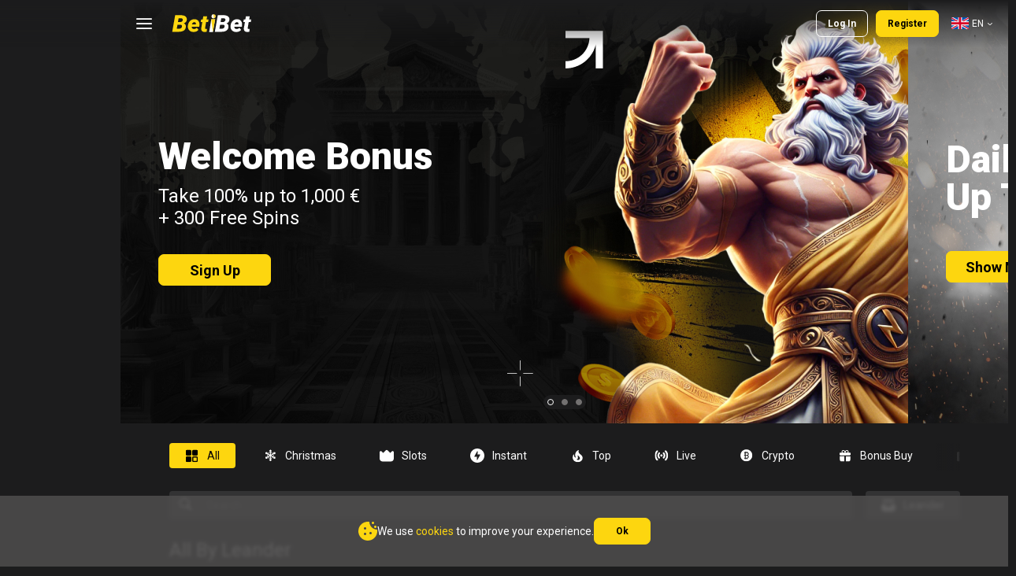

--- FILE ---
content_type: text/html; charset=utf-8
request_url: https://betibet3.com/games/all/leander
body_size: 15136
content:
<!DOCTYPE html><html lang="en"><head><base href="https://betibet3.com/games/all"><meta charset="UTF-8"><title>Leander DEMO SLOTS ✔️ Play For Free or Real Money | BetiBet</title><meta name="viewport" content="width=device-width,initial-scale=1,user-scalable=no"><meta http-equiv="X-UA-Compatible" content="ie=edge"><meta name="format-detection" content="telephone=no"><meta name="theme-color" content="#101010"><link href="https://fonts.googleapis.com/css?Montserrat:wght@900&amp;family=Roboto:100,100i,300,300i,400,400i,500,500i,700,700i,900,900i&amp;display=swap" rel="stylesheet" as="style" onload="this.onload=null;this.rel='stylesheet'"><link href="/js/defaultVendors.0adccb5a.js" rel="preload" as="script"><link href="/js/common.580b25aa.js" rel="preload" as="script"><link href="/js/main.8e0ba0c0.js" rel="preload" as="script"><link href="/js/runtime.c5ae490e.js" rel="preload" as="script"><link href="/css/main.29ba316b.css" rel="stylesheet" as="style" onload="this.onload=null;this.rel='stylesheet'"><link rel="manifest" href="/manifest.json" crossorigin="use-credentials"><link href="/css/common.c3d388c1.css" rel="stylesheet" as="style" onload="this.onload=null;this.rel='stylesheet'"><link href="https://netcontent.cc" rel="preconnect"><style>#canvas{width:100%;height:100%;display:flex;align-items:center;justify-content:center;position:fixed}#html-spinner{width:60px;height:60px;border:4px solid #d3d3d3;border-top:4px solid #000;border-radius:50%;-webkit-transition-property:-webkit-transform;-webkit-transition-duration:1.2s;-webkit-animation-name:rotate;-webkit-animation-iteration-count:infinite;-webkit-animation-timing-function:linear;-moz-transition-property:-moz-transform;-moz-animation-name:rotate;-moz-animation-duration:1.2s;-moz-animation-iteration-count:infinite;-moz-animation-timing-function:linear;transition-property:transform;animation-name:rotate;animation-duration:1.2s;animation-iteration-count:infinite;animation-timing-function:linear}@-webkit-keyframes rotate{from{-webkit-transform:rotate(0)}to{-webkit-transform:rotate(360deg)}}@-moz-keyframes rotate{from{-moz-transform:rotate(0)}to{-moz-transform:rotate(360deg)}}@keyframes rotate{from{transform:rotate(0)}to{transform:rotate(360deg)}}</style><link rel="stylesheet" type="text/css" href="/css/pages_games-tsx.e0d6c327.css"><link rel="canonical" href="https://play.betibet.com/games/all/leander" data-rh="true"><link rel="apple-touch-icon" sizes="180x180" href="/apple-touch-icon.png" data-rh="true"><link rel="icon" type="image/png" sizes="32x32" href="/favicon-32x32.png" data-rh="true"><link rel="icon" type="image/png" sizes="16x16" href="/favicon-16x16.png" data-rh="true"><link rel="manifest" href="/site.webmanifest" data-rh="true"><link rel="mask-icon" href="/safari-pinned-tab.svg" color="#5bbad5" data-rh="true"><link rel="alternate" hreflang="x-default" href="https://betibet3.com/games/all/leander" data-rh="true"><meta name="google-site-verification" content="dkGPrbdx1_DS7IkAIqVJbzEcD3Tcv-yyzIxAQFqEB0w" data-rh="true"><meta name="google-site-verification" content="VclW8OelZJO1MXkM1URhn29hA4fbh-gkfL4fjZJ74_8" data-rh="true"><meta name="ahrefs-site-verification" content="e23f284f911e8e59f2793bc2bb8879d8b46e175adee2c270f3e2acff00084772" data-rh="true"><meta name="robots" content="noindex" data-rh="true"><meta content="website" property="og:type" data-rh="true"><meta content="Betibet" property="og:site_name" data-rh="true"><meta content="Best Online Casino Site ⭐ Daily Cashback up to 20%" property="og:title" data-rh="true"><meta content="Best online casino site with daily cashback up to 20%. ✔️ Register today and play for real money." property="og:description" data-rh="true"><meta content="https://play.betibet.com" property="og:url" data-rh="true"><meta content="1200" property="og:image:width" data-rh="true"><meta content="630" property="og:image:height" data-rh="true"><meta content="Betibet Casino Favicon" property="og:image:alt" data-rh="true"><link rel="alternate" hreflang="en" href="https://betibet3.com/games/all/leander" data-rh="true"><link rel="alternate" hreflang="de" href="https://betibet3.com/de/games/all/leander" data-rh="true"><link rel="alternate" hreflang="de-AT" href="https://betibet3.com/de-AT/games/all/leander" data-rh="true"><link rel="alternate" hreflang="de-CH" href="https://betibet3.com/de-CH/games/all/leander" data-rh="true"><link rel="alternate" hreflang="fr-CA" href="https://betibet3.com/fr-CA/games/all/leander" data-rh="true"><link rel="alternate" hreflang="it" href="https://betibet3.com/it/games/all/leander" data-rh="true"><link rel="alternate" hreflang="no" href="https://betibet3.com/no/games/all/leander" data-rh="true"><link rel="alternate" hreflang="en-AU" href="https://betibet3.com/en-AU/games/all/leander" data-rh="true"><link rel="alternate" hreflang="en-CA" href="https://betibet3.com/en-CA/games/all/leander" data-rh="true"><link rel="alternate" hreflang="en-NZ" href="https://betibet3.com/en-NZ/games/all/leander" data-rh="true"><link rel="alternate" hreflang="en-IE" href="https://betibet3.com/en-IE/games/all/leander" data-rh="true"><link rel="alternate" hreflang="en-ZA" href="https://betibet3.com/en-ZA/games/all/leander" data-rh="true"><link rel="alternate" hreflang="fi" href="https://betibet3.com/fi/games/all/leander" data-rh="true"><link rel="alternate" hreflang="sl" href="https://betibet3.com/sl/games/all/leander" data-rh="true"><link rel="alternate" hreflang="pl" href="https://betibet3.com/pl/games/all/leander" data-rh="true"><link rel="alternate" hreflang="ar" href="https://betibet3.com/ar/games/all/leander" data-rh="true"><meta name="description" content="Best demo slots from Leander. ⭐️ Free play or in real-money mode today with best bonuses at Betibet." data-rh="true"></head><body class="body body--en"><div id="root"><div class="rnc__base "><div class="rnc__notification-container--top-full"></div><div class="rnc__notification-container--bottom-full"></div><div class="rnc__notification-container--top-left"></div><div class="rnc__notification-container--top-right"></div><div class="rnc__notification-container--bottom-left"></div><div class="rnc__notification-container--bottom-right"></div><div class="rnc__notification-container--top-center"></div><div class="rnc__notification-container--center"><div class="rnc__util--flex-center"></div></div><div class="rnc__notification-container--bottom-center"></div></div><div class="layout"><header data-pdf-ignore="true" class="header"><div class="header__wrap"><div class="header__bar bar-controller"><a class="bar-controller__button link" data-testid="Link__default" variant="primary" href="/games/all/leander?bar=modal"><i class="bar-controller__button-inner font-icons font-icons--bar-open"></i></a></div><a class="header__logo logo link" data-testid="Link__default" variant="primary" href="/"><img class="logo__img image" src="/images/logo/logo.svg?hash=933748ad3452e1cd78a76ac039951fb4" data-testid="Image__default" srcset="" imageref="[object Object]"></a><div class="header__auth header__auth--anon"><a class="header__button link-btn link-btn--secondary link-btn--undefined" data-testid="Link__button" href="/games/all/leander?sign-in=modal">Log in</a><a class="header__button link-btn link-btn--primary link-btn--undefined" data-testid="Link__button" href="/games/all/leander?sign-up=modal">Register</a></div><div class="header__locales player-language-select select-language-icons-with-code" role="combobox" aria-expanded="false" aria-haspopup="listbox" aria-labelledby="lang-select-label"><div class="select-language-icons-with-code__button" aria-autocomplete="list" aria-labelledby="lang-select-label" autocomplete="off" value="en" id="lang-select" inputref="[object Object]"><div class="select-language-icons-with-code__button-inner"><a class="select-language-icons-with-code__link"><div class="select-language-icons-with-code__icon"><img class="flag-icon image" alt="en" src="https://netcontent.cc/i/flags/rectangular/en.svg" data-testid="Image__default" srcset="" imageref="[object Object]"></div><div class="select-language-icons-with-code__code">en</div></a></div><div class="select-language-icons-with-code__caret"><i class="font-icons font-icons--select"></i></div></div><div class="select-language-icons-with-code__container"><ul class="select-language-icons-with-code__list" role="listbox" aria-labelledby="lang-select-label" id="lang-select-menu"><li class="select-language-icons-with-code__item"><a class="option-link link" data-testid="Link__default" variant="primary" id="lang-select-item-0" role="option" aria-selected="false" href="/de/games/all/leander"><div class="option-link__content"><div class="select-language-icons-with-code__icon"><img class="flag-icon image" alt="de" src="https://netcontent.cc/i/flags/rectangular/de.svg" data-testid="Image__default" srcset="" imageref="[object Object]"></div><div class="select-language-icons-with-code__code">de</div></div></a></li><li class="select-language-icons-with-code__item"><a class="option-link link" data-testid="Link__default" variant="primary" id="lang-select-item-1" role="option" aria-selected="false" href="/de-AT/games/all/leander"><div class="option-link__content"><div class="select-language-icons-with-code__icon"><img class="flag-icon image" alt="de-AT" src="https://netcontent.cc/i/flags/rectangular/de-AT.svg" data-testid="Image__default" srcset="" imageref="[object Object]"></div><div class="select-language-icons-with-code__code">de-AT</div></div></a></li><li class="select-language-icons-with-code__item"><a class="option-link link" data-testid="Link__default" variant="primary" id="lang-select-item-2" role="option" aria-selected="false" href="/de-CH/games/all/leander"><div class="option-link__content"><div class="select-language-icons-with-code__icon"><img class="flag-icon image" alt="de-CH" src="https://netcontent.cc/i/flags/rectangular/de-CH.svg" data-testid="Image__default" srcset="" imageref="[object Object]"></div><div class="select-language-icons-with-code__code">de-CH</div></div></a></li><li class="select-language-icons-with-code__item"><a class="option-link link" data-testid="Link__default" variant="primary" id="lang-select-item-3" role="option" aria-selected="false" href="/fr-CA/games/all/leander"><div class="option-link__content"><div class="select-language-icons-with-code__icon"><img class="flag-icon image" alt="fr-CA" src="https://netcontent.cc/i/flags/rectangular/fr-CA.svg" data-testid="Image__default" srcset="" imageref="[object Object]"></div><div class="select-language-icons-with-code__code">fr-CA</div></div></a></li><li class="select-language-icons-with-code__item"><a class="option-link link" data-testid="Link__default" variant="primary" id="lang-select-item-4" role="option" aria-selected="false" href="/it/games/all/leander"><div class="option-link__content"><div class="select-language-icons-with-code__icon"><img class="flag-icon image" alt="it" src="https://netcontent.cc/i/flags/rectangular/it.svg" data-testid="Image__default" srcset="" imageref="[object Object]"></div><div class="select-language-icons-with-code__code">it</div></div></a></li><li class="select-language-icons-with-code__item"><a class="option-link link" data-testid="Link__default" variant="primary" id="lang-select-item-5" role="option" aria-selected="false" href="/no/games/all/leander"><div class="option-link__content"><div class="select-language-icons-with-code__icon"><img class="flag-icon image" alt="no" src="https://netcontent.cc/i/flags/rectangular/no.svg" data-testid="Image__default" srcset="" imageref="[object Object]"></div><div class="select-language-icons-with-code__code">no</div></div></a></li><li class="select-language-icons-with-code__item"><a class="option-link link" data-testid="Link__default" variant="primary" id="lang-select-item-6" role="option" aria-selected="false" href="/en-AU/games/all/leander"><div class="option-link__content"><div class="select-language-icons-with-code__icon"><img class="flag-icon image" alt="en-AU" src="https://netcontent.cc/i/flags/rectangular/en-AU.svg" data-testid="Image__default" srcset="" imageref="[object Object]"></div><div class="select-language-icons-with-code__code">en-AU</div></div></a></li><li class="select-language-icons-with-code__item"><a class="option-link link" data-testid="Link__default" variant="primary" id="lang-select-item-7" role="option" aria-selected="false" href="/en-CA/games/all/leander"><div class="option-link__content"><div class="select-language-icons-with-code__icon"><img class="flag-icon image" alt="en-CA" src="https://netcontent.cc/i/flags/rectangular/en-CA.svg" data-testid="Image__default" srcset="" imageref="[object Object]"></div><div class="select-language-icons-with-code__code">ca</div></div></a></li><li class="select-language-icons-with-code__item"><a class="option-link link" data-testid="Link__default" variant="primary" id="lang-select-item-8" role="option" aria-selected="false" href="/en-NZ/games/all/leander"><div class="option-link__content"><div class="select-language-icons-with-code__icon"><img class="flag-icon image" alt="en-NZ" src="https://netcontent.cc/i/flags/rectangular/en-NZ.svg" data-testid="Image__default" srcset="" imageref="[object Object]"></div><div class="select-language-icons-with-code__code">en-NZ</div></div></a></li><li class="select-language-icons-with-code__item"><a class="option-link link" data-testid="Link__default" variant="primary" id="lang-select-item-9" role="option" aria-selected="false" href="/en-IE/games/all/leander"><div class="option-link__content"><div class="select-language-icons-with-code__icon"><img class="flag-icon image" alt="en-IE" src="https://netcontent.cc/i/flags/rectangular/en-IE.svg" data-testid="Image__default" srcset="" imageref="[object Object]"></div><div class="select-language-icons-with-code__code">en-IE</div></div></a></li><li class="select-language-icons-with-code__item"><a class="option-link link" data-testid="Link__default" variant="primary" id="lang-select-item-10" role="option" aria-selected="false" href="/en-ZA/games/all/leander"><div class="option-link__content"><div class="select-language-icons-with-code__icon"><img class="flag-icon image" alt="en-ZA" src="https://netcontent.cc/i/flags/rectangular/en-ZA.svg" data-testid="Image__default" srcset="" imageref="[object Object]"></div><div class="select-language-icons-with-code__code">en-ZA</div></div></a></li><li class="select-language-icons-with-code__item"><a class="option-link link" data-testid="Link__default" variant="primary" id="lang-select-item-11" role="option" aria-selected="false" href="/fi/games/all/leander"><div class="option-link__content"><div class="select-language-icons-with-code__icon"><img class="flag-icon image" alt="fi" src="https://netcontent.cc/i/flags/rectangular/fi.svg" data-testid="Image__default" srcset="" imageref="[object Object]"></div><div class="select-language-icons-with-code__code">fi</div></div></a></li><li class="select-language-icons-with-code__item"><a class="option-link link" data-testid="Link__default" variant="primary" id="lang-select-item-12" role="option" aria-selected="false" href="/sl/games/all/leander"><div class="option-link__content"><div class="select-language-icons-with-code__icon"><img class="flag-icon image" alt="sl" src="https://netcontent.cc/i/flags/rectangular/sl.svg" data-testid="Image__default" srcset="" imageref="[object Object]"></div><div class="select-language-icons-with-code__code">sl</div></div></a></li><li class="select-language-icons-with-code__item"><a class="option-link link" data-testid="Link__default" variant="primary" id="lang-select-item-13" role="option" aria-selected="false" href="/pl/games/all/leander"><div class="option-link__content"><div class="select-language-icons-with-code__icon"><img class="flag-icon image" alt="pl" src="https://netcontent.cc/i/flags/rectangular/pl.svg" data-testid="Image__default" srcset="" imageref="[object Object]"></div><div class="select-language-icons-with-code__code">pl</div></div></a></li><li class="select-language-icons-with-code__item"><a class="option-link link" data-testid="Link__default" variant="primary" id="lang-select-item-14" role="option" aria-selected="false" href="/ar/games/all/leander"><div class="option-link__content"><div class="select-language-icons-with-code__icon"><img class="flag-icon image" alt="ar" src="https://netcontent.cc/i/flags/rectangular/ar.svg" data-testid="Image__default" srcset="" imageref="[object Object]"></div><div class="select-language-icons-with-code__code">ar</div></div></a></li></ul></div></div></div></header><main class="layout__main"><div class="games"><div class="general-slider"><div class="slick-slider general-slider__slick slick-initialized" dir="ltr"><div class="slick-list"><div class="slick-track" style="width: 3000px; opacity: 1; transform: translate3d(0px, 0px, 0px);"><div data-index="0" class="slick-slide slick-active slick-current" tabindex="-1" aria-hidden="false" style="outline: none; width: 1000px;"><div><div class="general-slider__item" tabindex="-1" style="width: 100%; display: inline-block;"><div class="main-slide main-slide--left"><img class="main-slide__image image" src="/cms/rails/active_storage/blobs/redirect/eyJfcmFpbHMiOnsibWVzc2FnZSI6IkJBaHBBOGpEQ0E9PSIsImV4cCI6bnVsbCwicHVyIjoiYmxvYl9pZCJ9fQ==--4db1af2487e1a2445c1f50c99ebb125a538961b4/1479x538.jpg" data-testid="Image__default" srcset="" imageref="[object Object]"><div class="container"> <div class="main-slide__content"><div class="main-slide__inner"><p style="font-weight: 900; line-height: 1; margin-bottom: 12px; font-size: 48px;"> Welcome Bonus</p><p> Take 100% up to 1,000 €<br> + 300 Free Spins</p><a class="main-slide__button deposit-button link-btn link-btn--primary link-btn--undefined" data-testid="Link__button" href="/games/all/leander?sign-up=modal">sign up</a></div></div></div></div></div></div></div><div data-index="1" class="slick-slide" tabindex="-1" aria-hidden="true" style="outline: none; width: 1000px;"><div><div class="general-slider__item" tabindex="-1" style="width: 100%; display: inline-block;"><div class="main-slide main-slide--left"><img class="main-slide__image image" src="/system/comfy/cms/files/files/000/000/163/original/banner-2.jpg" data-testid="Image__default" srcset="" imageref="[object Object]"><div class="container"> <div class="main-slide__content"><div class="main-slide__inner"><p style="font-weight: 900; line-height: 1; margin-bottom: 12px; font-size: 48px;">Daily Cashback<br> Up To 20%<br></p><p></p><a class="main-slide__button link-btn link-btn--primary link-btn--undefined" data-testid="Link__button" href="/promotions">Show more</a></div></div></div></div></div></div></div><div data-index="2" class="slick-slide" tabindex="-1" aria-hidden="true" style="outline: none; width: 1000px;"><div><div class="general-slider__item" tabindex="-1" style="width: 100%; display: inline-block;"><div class="main-slide main-slide--left"><span></span><img class="main-slide__image image image--transparent" src="" data-testid="Image__default" srcset="" imageref="[object Object]"><div class="container"> <div class="main-slide__content"><div class="main-slide__inner"><p style="font-weight: 900; line-height: 1; margin-bottom: 12px; font-size: 48px;">BETIBET FRIENDS <br></p><p>Invite friends to play on Betibet <br> and claim your bonus!</p><a class="main-slide__button link-btn link-btn--primary link-btn--undefined" data-testid="Link__button" href="/promotions">More info</a></div></div></div></div></div></div></div></div></div><ul class="slick-dots" style="display: block;"><li class="slick-active"><button>1</button></li><li class=""><button>2</button></li><li class=""><button>3</button></li></ul></div></div><div class="container"> <div class="games__filter"><div class="games-filter"><div class="games-filter__grid"><div class="games-filter__cell games-filter__cell--category"><div class="category" role="combobox" aria-expanded="false" aria-haspopup="listbox" aria-labelledby="games-page-providers-label"><div class="category__inner"><div class="category__list" role="listbox" aria-labelledby="games-page-providers-label" id="games-page-providers-menu"><div class="category__item" id="games-page-providers-item-0" role="option" aria-selected="false"><a aria-current="page" class="category__link link category__link--current" data-testid="Link__default" variant="primary" href="/games"><img class="category__icon image" src="/images/all.cb0d2ab8..svg" data-testid="Image__default" srcset="" imageref="[object Object]"><span class="category__name">All</span></a></div><div class="category__item" id="games-page-providers-item-1" role="option" aria-selected="false"><a class="category__link link" data-testid="Link__default" variant="primary" href="/games/christmas"><img class="category__icon image" src="/images/christmas.fbd9cf83..svg" data-testid="Image__default" srcset="" imageref="[object Object]"><span class="category__name">Christmas</span></a></div><div class="category__item" id="games-page-providers-item-2" role="option" aria-selected="false"><a class="category__link link" data-testid="Link__default" variant="primary" href="/games/slots"><img class="category__icon image" src="/images/slots.d6eb47c9..svg" data-testid="Image__default" srcset="" imageref="[object Object]"><span class="category__name">Slots</span></a></div><div class="category__item" id="games-page-providers-item-3" role="option" aria-selected="false"><a class="category__link link" data-testid="Link__default" variant="primary" href="/games/instant"><img class="category__icon image" src="/images/instant.71aaa79a..svg" data-testid="Image__default" srcset="" imageref="[object Object]"><span class="category__name">Instant</span></a></div><div class="category__item" id="games-page-providers-item-4" role="option" aria-selected="false"><a class="category__link link" data-testid="Link__default" variant="primary" href="/games/top"><img class="category__icon image" src="/images/top.570fc00e..svg" data-testid="Image__default" srcset="" imageref="[object Object]"><span class="category__name">Top</span></a></div><div class="category__item" id="games-page-providers-item-5" role="option" aria-selected="false"><a class="category__link link" data-testid="Link__default" variant="primary" href="/games/live"><img class="category__icon image" src="/images/live.41c3d50e..svg" data-testid="Image__default" srcset="" imageref="[object Object]"><span class="category__name">Live</span></a></div><div class="category__item" id="games-page-providers-item-6" role="option" aria-selected="false"><a class="category__link link" data-testid="Link__default" variant="primary" href="/games/crypto"><img class="category__icon image" src="/images/crypto.42269ed2..svg" data-testid="Image__default" srcset="" imageref="[object Object]"><span class="category__name">Crypto</span></a></div><div class="category__item" id="games-page-providers-item-7" role="option" aria-selected="false"><a class="category__link link" data-testid="Link__default" variant="primary" href="/games/bonus-buy"><img class="category__icon image" src="/images/bonus-buy.0bc98f66..svg" data-testid="Image__default" srcset="" imageref="[object Object]"><span class="category__name">Bonus Buy</span></a></div><div class="category__item" id="games-page-providers-item-8" role="option" aria-selected="false"><a class="category__link link" data-testid="Link__default" variant="primary" href="/games/new"><img class="category__icon image" src="/images/new.2656b7a8..svg" data-testid="Image__default" srcset="" imageref="[object Object]"><span class="category__name">New</span></a></div><div class="category__item" id="games-page-providers-item-9" role="option" aria-selected="false"><a class="category__link link" data-testid="Link__default" variant="primary" href="/games/bonus-friendly"><img class="category__icon image" src="/images/default.76a64d99..svg" data-testid="Image__default" srcset="" imageref="[object Object]"><span class="category__name">bonusfriendly</span></a></div><div class="category__item" id="games-page-providers-item-10" role="option" aria-selected="false"><a class="category__link link" data-testid="Link__default" variant="primary" href="/games/roulette"><img class="category__icon image" src="/images/roulette.839e738a..svg" data-testid="Image__default" srcset="" imageref="[object Object]"><span class="category__name">Roulette</span></a></div><div class="category__item" id="games-page-providers-item-11" role="option" aria-selected="false"><a class="category__link link" data-testid="Link__default" variant="primary" href="/games/card"><img class="category__icon image" src="/images/card.a4b8cd68..svg" data-testid="Image__default" srcset="" imageref="[object Object]"><span class="category__name">Card</span></a></div><div class="category__item" id="games-page-providers-item-12" role="option" aria-selected="false"><a class="category__link link" data-testid="Link__default" variant="primary" href="/games/table"><img class="category__icon image" src="/images/table.d48f0e67..svg" data-testid="Image__default" srcset="" imageref="[object Object]"><span class="category__name">Table Games</span></a></div><div class="category__item" id="games-page-providers-item-13" role="option" aria-selected="false"><a class="category__link link" data-testid="Link__default" variant="primary" href="/games/jackpot"><img class="category__icon image" src="/images/jackpot.839528ca..svg" data-testid="Image__default" srcset="" imageref="[object Object]"><span class="category__name">Jackpot Games</span></a></div></div></div></div></div><div class="games-filter__cell games-filter__cell--search"><div class="search-filter"><a class="search-filter__button link-text-btn" data-testid="Link__text-button" href="/games/all/leander?search-modal=modal" variant="primary"><span class="search-filter__icon"><i class="font-icons font-icons--search"></i></span><span class="search-filter__placeholder">search</span></a></div></div><div class="games-filter__cell games-filter__cell--providers"><div class="menu-providers" role="combobox" aria-expanded="false" aria-haspopup="listbox" aria-labelledby="games-page-providers-label"><div class="menu-providers__button" aria-autocomplete="list" aria-labelledby="games-page-providers-label" autocomplete="off" value="" id="games-page-providers" inputref="[object Object]"><i class="menu-providers__button-icon font-icons font-icons--providers"></i>Leander<div class="menu-providers__button-caret"><i class="font-icons font-icons--select"></i></div></div><div class="menu-providers__content" role="listbox" aria-labelledby="games-page-providers-label" id="games-page-providers-menu"><div class="menu-providers__list"><div id="games-page-providers-item-0" role="option" aria-selected="false" class="menu-providers__item"><a class="menu-providers__link link" data-testid="Link__default" variant="primary" href="/games/all/pragmaticplay"><div class="menu-providers__icon-wrap"><img class="menu-providers__icon image" alt="Pragmatic Play" src="https://netcontent.cc/betibet/logos/providers_small/white/pragmaticplay.svg" data-testid="Image__default" srcset="" imageref="[object Object]"></div><div class="menu-providers__name">Pragmatic Play</div><i>537</i></a></div><div id="games-page-providers-item-1" role="option" aria-selected="false" class="menu-providers__item"><a class="menu-providers__link link" data-testid="Link__default" variant="primary" href="/games/all/pragmaticplaylive"><div class="menu-providers__icon-wrap"><img class="menu-providers__icon image" alt="Pragmatic Play Live" src="https://netcontent.cc/betibet/logos/providers_small/white/pragmaticplaylive.svg" data-testid="Image__default" srcset="" imageref="[object Object]"></div><div class="menu-providers__name">Pragmatic Play Live</div><i>274</i></a></div><div id="games-page-providers-item-2" role="option" aria-selected="false" class="menu-providers__item"><a class="menu-providers__link link" data-testid="Link__default" variant="primary" href="/games/all/playtech"><div class="menu-providers__icon-wrap"><img class="menu-providers__icon image" alt="Playtech" src="https://netcontent.cc/betibet/logos/providers_small/white/playtech.svg" data-testid="Image__default" srcset="" imageref="[object Object]"></div><div class="menu-providers__name">Playtech</div><i>1</i></a></div><div id="games-page-providers-item-3" role="option" aria-selected="false" class="menu-providers__item"><a class="menu-providers__link link" data-testid="Link__default" variant="primary" href="/games/all/amusnet"><div class="menu-providers__icon-wrap"><img class="menu-providers__icon image" alt="Amusnet" src="https://netcontent.cc/betibet/logos/providers_small/white/amusnet.svg" data-testid="Image__default" srcset="" imageref="[object Object]"></div><div class="menu-providers__name">Amusnet</div><i>270</i></a></div><div id="games-page-providers-item-4" role="option" aria-selected="false" class="menu-providers__item"><a class="menu-providers__link link" data-testid="Link__default" variant="primary" href="/games/all/evoplay"><div class="menu-providers__icon-wrap"><img class="menu-providers__icon image" alt="Evoplay Entertainment" src="https://netcontent.cc/betibet/logos/providers_small/white/evoplay.svg" data-testid="Image__default" srcset="" imageref="[object Object]"></div><div class="menu-providers__name">Evoplay Entertainment</div><i>208</i></a></div><div id="games-page-providers-item-5" role="option" aria-selected="false" class="menu-providers__item"><a class="menu-providers__link link" data-testid="Link__default" variant="primary" href="/games/all/yggdrasil"><div class="menu-providers__icon-wrap"><img class="menu-providers__icon image" alt="Yggdrasil" src="https://netcontent.cc/betibet/logos/providers_small/white/yggdrasil.svg" data-testid="Image__default" srcset="" imageref="[object Object]"></div><div class="menu-providers__name">Yggdrasil</div><i>150</i></a></div><div id="games-page-providers-item-6" role="option" aria-selected="false" class="menu-providers__item"><a class="menu-providers__link link" data-testid="Link__default" variant="primary" href="/games/all/voltent"><div class="menu-providers__icon-wrap"><img class="menu-providers__icon image" alt="VoltEnt" src="https://netcontent.cc/betibet/logos/providers_small/white/voltent.svg" data-testid="Image__default" srcset="" imageref="[object Object]"></div><div class="menu-providers__name">VoltEnt</div><i>312</i></a></div><div id="games-page-providers-item-7" role="option" aria-selected="false" class="menu-providers__item"><a class="menu-providers__link link" data-testid="Link__default" variant="primary" href="/games/all/spnmnl"><div class="menu-providers__icon-wrap"><img class="menu-providers__icon image" alt="Spinomenal" src="https://netcontent.cc/betibet/logos/providers_small/white/spnmnl.svg" data-testid="Image__default" srcset="" imageref="[object Object]"></div><div class="menu-providers__name">Spinomenal</div><i>584</i></a></div><div id="games-page-providers-item-8" role="option" aria-selected="false" class="menu-providers__item"><a class="menu-providers__link link" data-testid="Link__default" variant="primary" href="/games/all/tomhornnative"><div class="menu-providers__icon-wrap"><img class="menu-providers__icon image" alt="Tom Horn" src="https://netcontent.cc/betibet/logos/providers_small/white/tomhornnative.svg" data-testid="Image__default" srcset="" imageref="[object Object]"></div><div class="menu-providers__name">Tom Horn</div><i>91</i></a></div><div id="games-page-providers-item-9" role="option" aria-selected="false" class="menu-providers__item"><a class="menu-providers__link link" data-testid="Link__default" variant="primary" href="/games/all/3oaks"><div class="menu-providers__icon-wrap"><img class="menu-providers__icon image" alt="3 Oaks" src="https://netcontent.cc/betibet/logos/providers_small/white/3oaks.svg" data-testid="Image__default" srcset="" imageref="[object Object]"></div><div class="menu-providers__name">3 Oaks</div><i>83</i></a></div><div id="games-page-providers-item-10" role="option" aria-selected="false" class="menu-providers__item"><a class="menu-providers__link link" data-testid="Link__default" variant="primary" href="/games/all/relax"><div class="menu-providers__icon-wrap"><img class="menu-providers__icon image" alt="Relax Gaming" src="https://netcontent.cc/betibet/logos/providers_small/white/relax.svg" data-testid="Image__default" srcset="" imageref="[object Object]"></div><div class="menu-providers__name">Relax Gaming</div><i>99</i></a></div><div id="games-page-providers-item-11" role="option" aria-selected="false" class="menu-providers__item"><a class="menu-providers__link link" data-testid="Link__default" variant="primary" href="/games/all/thunderkick"><div class="menu-providers__icon-wrap"><img class="menu-providers__icon image" alt="Thunderkick" src="https://netcontent.cc/betibet/logos/providers_small/white/thunderkick.svg" data-testid="Image__default" srcset="" imageref="[object Object]"></div><div class="menu-providers__name">Thunderkick</div><i>95</i></a></div><div id="games-page-providers-item-12" role="option" aria-selected="false" class="menu-providers__item"><a class="menu-providers__link link" data-testid="Link__default" variant="primary" href="/games/all/evolution"><div class="menu-providers__icon-wrap"><img class="menu-providers__icon image" alt="Evolution" src="https://netcontent.cc/betibet/logos/providers_small/white/evolution.svg" data-testid="Image__default" srcset="" imageref="[object Object]"></div><div class="menu-providers__name">Evolution</div><i>393</i></a></div><div id="games-page-providers-item-13" role="option" aria-selected="false" class="menu-providers__item"><a class="menu-providers__link link" data-testid="Link__default" variant="primary" href="/games/all/1spin4win"><div class="menu-providers__icon-wrap"><img class="menu-providers__icon image" alt="1spin4win" src="https://netcontent.cc/betibet/logos/providers_small/white/1spin4win.svg" data-testid="Image__default" srcset="" imageref="[object Object]"></div><div class="menu-providers__name">1spin4win</div><i>174</i></a></div><div id="games-page-providers-item-14" role="option" aria-selected="false" class="menu-providers__item"><a class="menu-providers__link link" data-testid="Link__default" variant="primary" href="/games/all/avatarux"><div class="menu-providers__icon-wrap"><img class="menu-providers__icon image" alt="AvatarUX" src="https://netcontent.cc/betibet/logos/providers_small/white/avatarux.svg" data-testid="Image__default" srcset="" imageref="[object Object]"></div><div class="menu-providers__name">AvatarUX</div><i>57</i></a></div><div id="games-page-providers-item-15" role="option" aria-selected="false" class="menu-providers__item"><a class="menu-providers__link link" data-testid="Link__default" variant="primary" href="/games/all/belatra"><div class="menu-providers__icon-wrap"><img class="menu-providers__icon image" alt="Belatra" src="https://netcontent.cc/betibet/logos/providers_small/white/belatra.svg" data-testid="Image__default" srcset="" imageref="[object Object]"></div><div class="menu-providers__name">Belatra</div><i>99</i></a></div><div id="games-page-providers-item-16" role="option" aria-selected="false" class="menu-providers__item"><a class="menu-providers__link link" data-testid="Link__default" variant="primary" href="/games/all/beterlive"><div class="menu-providers__icon-wrap"><img class="menu-providers__icon image" alt="ICONIC21" src="https://netcontent.cc/betibet/logos/providers_small/white/beterlive.svg" data-testid="Image__default" srcset="" imageref="[object Object]"></div><div class="menu-providers__name">ICONIC21</div><i>36</i></a></div><div id="games-page-providers-item-17" role="option" aria-selected="false" class="menu-providers__item"><a class="menu-providers__link link" data-testid="Link__default" variant="primary" href="/games/all/bgaming"><div class="menu-providers__icon-wrap"><img class="menu-providers__icon image" alt="BGaming" src="https://netcontent.cc/betibet/logos/providers_small/white/bgaming.svg" data-testid="Image__default" srcset="" imageref="[object Object]"></div><div class="menu-providers__name">BGaming</div><i>206</i></a></div><div id="games-page-providers-item-18" role="option" aria-selected="false" class="menu-providers__item"><a class="menu-providers__link link" data-testid="Link__default" variant="primary" href="/games/all/bigtimegaming"><div class="menu-providers__icon-wrap"><img class="menu-providers__icon image" alt="BigTimeGaming" src="https://netcontent.cc/betibet/logos/providers_small/white/bigtimegaming.svg" data-testid="Image__default" srcset="" imageref="[object Object]"></div><div class="menu-providers__name">BigTimeGaming</div><i>59</i></a></div><div id="games-page-providers-item-19" role="option" aria-selected="false" class="menu-providers__item"><a class="menu-providers__link link" data-testid="Link__default" variant="primary" href="/games/all/booming"><div class="menu-providers__icon-wrap"><img class="menu-providers__icon image" alt="Booming Games" src="https://netcontent.cc/betibet/logos/providers_small/white/booming.svg" data-testid="Image__default" srcset="" imageref="[object Object]"></div><div class="menu-providers__name">Booming Games</div><i>201</i></a></div><div id="games-page-providers-item-20" role="option" aria-selected="false" class="menu-providers__item"><a class="menu-providers__link link" data-testid="Link__default" variant="primary" href="/games/all/hacksaw"><div class="menu-providers__icon-wrap"><img class="menu-providers__icon image" alt="Hacksaw Gaming" src="https://netcontent.cc/betibet/logos/providers_small/white/hacksaw.svg" data-testid="Image__default" srcset="" imageref="[object Object]"></div><div class="menu-providers__name">Hacksaw Gaming</div><i>192</i></a></div><div id="games-page-providers-item-21" role="option" aria-selected="false" class="menu-providers__item"><a class="menu-providers__link link" data-testid="Link__default" variant="primary" href="/games/all/inout"><div class="menu-providers__icon-wrap"><img class="menu-providers__icon image" alt="InOut" src="https://netcontent.cc/betibet/logos/providers_small/white/inout.svg" data-testid="Image__default" srcset="" imageref="[object Object]"></div><div class="menu-providers__name">InOut</div><i>45</i></a></div><div id="games-page-providers-item-22" role="option" aria-selected="false" class="menu-providers__item"><a class="menu-providers__link link" data-testid="Link__default" variant="primary" href="/games/all/netent"><div class="menu-providers__icon-wrap"><img class="menu-providers__icon image" alt="Netent" src="https://netcontent.cc/betibet/logos/providers_small/white/netent.svg" data-testid="Image__default" srcset="" imageref="[object Object]"></div><div class="menu-providers__name">Netent</div><i>211</i></a></div><div id="games-page-providers-item-23" role="option" aria-selected="false" class="menu-providers__item"><a class="menu-providers__link link" data-testid="Link__default" variant="primary" href="/games/all/nolimit"><div class="menu-providers__icon-wrap"><img class="menu-providers__icon image" alt="Nolimit" src="https://netcontent.cc/betibet/logos/providers_small/white/nolimit.svg" data-testid="Image__default" srcset="" imageref="[object Object]"></div><div class="menu-providers__name">Nolimit</div><i>113</i></a></div><div id="games-page-providers-item-24" role="option" aria-selected="false" class="menu-providers__item"><a class="menu-providers__link link" data-testid="Link__default" variant="primary" href="/games/all/novomatic"><div class="menu-providers__icon-wrap"><img class="menu-providers__icon image" alt="Novomatic" src="https://netcontent.cc/betibet/logos/providers_small/white/novomatic.svg" data-testid="Image__default" srcset="" imageref="[object Object]"></div><div class="menu-providers__name">Novomatic</div><i>105</i></a></div><div id="games-page-providers-item-25" role="option" aria-selected="false" class="menu-providers__item"><a class="menu-providers__link link" data-testid="Link__default" variant="primary" href="/games/all/platipus"><div class="menu-providers__icon-wrap"><img class="menu-providers__icon image" alt="Platipus" src="https://netcontent.cc/betibet/logos/providers_small/white/platipus.svg" data-testid="Image__default" srcset="" imageref="[object Object]"></div><div class="menu-providers__name">Platipus</div><i>162</i></a></div><div id="games-page-providers-item-26" role="option" aria-selected="false" class="menu-providers__item"><a class="menu-providers__link link" data-testid="Link__default" variant="primary" href="/games/all/redtiger"><div class="menu-providers__icon-wrap"><img class="menu-providers__icon image" alt="Red Tiger Gaming" src="https://netcontent.cc/betibet/logos/providers_small/white/redtiger.svg" data-testid="Image__default" srcset="" imageref="[object Object]"></div><div class="menu-providers__name">Red Tiger Gaming</div><i>317</i></a></div><div id="games-page-providers-item-27" role="option" aria-selected="false" class="menu-providers__item"><a class="menu-providers__link link" data-testid="Link__default" variant="primary" href="/games/all/wazdan"><div class="menu-providers__icon-wrap"><img class="menu-providers__icon image" alt="Wazdan" src="https://netcontent.cc/betibet/logos/providers_small/white/wazdan.svg" data-testid="Image__default" srcset="" imageref="[object Object]"></div><div class="menu-providers__name">Wazdan</div><i>3</i></a></div><div id="games-page-providers-item-28" role="option" aria-selected="false" class="menu-providers__item"><a class="menu-providers__link link" data-testid="Link__default" variant="primary" href="/games/all/winfinity"><div class="menu-providers__icon-wrap"><img class="menu-providers__icon image" alt="Winfinity" src="https://netcontent.cc/betibet/logos/providers_small/white/winfinity.svg" data-testid="Image__default" srcset="" imageref="[object Object]"></div><div class="menu-providers__name">Winfinity</div><i>31</i></a></div><div id="games-page-providers-item-29" role="option" aria-selected="false" class="menu-providers__item"><a class="menu-providers__link link" data-testid="Link__default" variant="primary" href="/games/all/zillion"><div class="menu-providers__icon-wrap"><img class="menu-providers__icon image" alt="Zillion" src="https://netcontent.cc/betibet/logos/providers_small/white/zillion.svg" data-testid="Image__default" srcset="" imageref="[object Object]"></div><div class="menu-providers__name">Zillion</div><i>61</i></a></div><div id="games-page-providers-item-30" role="option" aria-selected="false" class="menu-providers__item"><a class="menu-providers__link link" data-testid="Link__default" variant="primary" href="/games/all/4theplayer"><div class="menu-providers__icon-wrap"><img class="menu-providers__icon image" alt="4theplayer" src="https://netcontent.cc/betibet/logos/providers_small/white/4theplayer.svg" data-testid="Image__default" srcset="" imageref="[object Object]"></div><div class="menu-providers__name">4theplayer</div><i>35</i></a></div><div id="games-page-providers-item-31" role="option" aria-selected="false" class="menu-providers__item"><a class="menu-providers__link link" data-testid="Link__default" variant="primary" href="/games/all/5men"><div class="menu-providers__icon-wrap"><img class="menu-providers__icon image" alt="5men" src="https://netcontent.cc/betibet/logos/providers_small/white/5men.svg" data-testid="Image__default" srcset="" imageref="[object Object]"></div><div class="menu-providers__name">5men</div><i>82</i></a></div><div id="games-page-providers-item-32" role="option" aria-selected="false" class="menu-providers__item"><a class="menu-providers__link link" data-testid="Link__default" variant="primary" href="/games/all/7mojos"><div class="menu-providers__icon-wrap"><img class="menu-providers__icon image" alt="7mojos" src="https://netcontent.cc/betibet/logos/providers_small/white/7mojos.svg" data-testid="Image__default" srcset="" imageref="[object Object]"></div><div class="menu-providers__name">7mojos</div><i>27</i></a></div><div id="games-page-providers-item-33" role="option" aria-selected="false" class="menu-providers__item"><a class="menu-providers__link link" data-testid="Link__default" variant="primary" href="/games/all/alg"><div class="menu-providers__icon-wrap"><img class="menu-providers__icon image" alt="Absolute Live Gaming" src="https://netcontent.cc/betibet/logos/providers_small/white/alg.svg" data-testid="Image__default" srcset="" imageref="[object Object]"></div><div class="menu-providers__name">Absolute Live Gaming</div><i>12</i></a></div><div id="games-page-providers-item-34" role="option" aria-selected="false" class="menu-providers__item"><a class="menu-providers__link link" data-testid="Link__default" variant="primary" href="/games/all/acerun"><div class="menu-providers__icon-wrap"><img class="menu-providers__icon image" alt="Acerun" src="https://netcontent.cc/betibet/logos/providers_small/white/acerun.svg" data-testid="Image__default" srcset="" imageref="[object Object]"></div><div class="menu-providers__name">Acerun</div><i>14</i></a></div><div id="games-page-providers-item-35" role="option" aria-selected="false" class="menu-providers__item"><a class="menu-providers__link link" data-testid="Link__default" variant="primary" href="/games/all/altente"><div class="menu-providers__icon-wrap"><img class="menu-providers__icon image" alt="Altente" src="https://netcontent.cc/betibet/logos/providers_small/white/altente.svg" data-testid="Image__default" srcset="" imageref="[object Object]"></div><div class="menu-providers__name">Altente</div><i>36</i></a></div><div id="games-page-providers-item-36" role="option" aria-selected="false" class="menu-providers__item"><a class="menu-providers__link link" data-testid="Link__default" variant="primary" href="/games/all/amatic"><div class="menu-providers__icon-wrap"><img class="menu-providers__icon image" alt="Amatic" src="https://netcontent.cc/betibet/logos/providers_small/white/amatic.svg" data-testid="Image__default" srcset="" imageref="[object Object]"></div><div class="menu-providers__name">Amatic</div><i>209</i></a></div><div id="games-page-providers-item-37" role="option" aria-selected="false" class="menu-providers__item"><a class="menu-providers__link link" data-testid="Link__default" variant="primary" href="/games/all/amigo"><div class="menu-providers__icon-wrap"><img class="menu-providers__icon image" alt="Amigo" src="https://netcontent.cc/betibet/logos/providers_small/white/amigo.svg" data-testid="Image__default" srcset="" imageref="[object Object]"></div><div class="menu-providers__name">Amigo</div><i>105</i></a></div><div id="games-page-providers-item-38" role="option" aria-selected="false" class="menu-providers__item"><a class="menu-providers__link link" data-testid="Link__default" variant="primary" href="/games/all/backseatgaming"><div class="menu-providers__icon-wrap"><img class="menu-providers__icon image" alt="Backseatgaming" src="https://netcontent.cc/betibet/logos/providers_small/white/backseatgaming.svg" data-testid="Image__default" srcset="" imageref="[object Object]"></div><div class="menu-providers__name">Backseatgaming</div><i>17</i></a></div><div id="games-page-providers-item-39" role="option" aria-selected="false" class="menu-providers__item"><a class="menu-providers__link link" data-testid="Link__default" variant="primary" href="/games/all/bangbanggames"><div class="menu-providers__icon-wrap"><img class="menu-providers__icon image" alt="Bangbanggames" src="https://netcontent.cc/betibet/logos/providers_small/white/bangbanggames.svg" data-testid="Image__default" srcset="" imageref="[object Object]"></div><div class="menu-providers__name">Bangbanggames</div><i>19</i></a></div><div id="games-page-providers-item-40" role="option" aria-selected="false" class="menu-providers__item"><a class="menu-providers__link link" data-testid="Link__default" variant="primary" href="/games/all/barbarabang"><div class="menu-providers__icon-wrap"><img class="menu-providers__icon image" alt="Barbara Bang" src="https://netcontent.cc/betibet/logos/providers_small/white/barbarabang.svg" data-testid="Image__default" srcset="" imageref="[object Object]"></div><div class="menu-providers__name">Barbara Bang</div><i>95</i></a></div><div id="games-page-providers-item-41" role="option" aria-selected="false" class="menu-providers__item"><a class="menu-providers__link link" data-testid="Link__default" variant="primary" href="/games/all/bsg"><div class="menu-providers__icon-wrap"><img class="menu-providers__icon image" alt="Betsoft Gaming" src="https://netcontent.cc/betibet/logos/providers_small/white/bsg.svg" data-testid="Image__default" srcset="" imageref="[object Object]"></div><div class="menu-providers__name">Betsoft Gaming</div><i>191</i></a></div><div id="games-page-providers-item-42" role="option" aria-selected="false" class="menu-providers__item"><a class="menu-providers__link link" data-testid="Link__default" variant="primary" href="/games/all/bfgames"><div class="menu-providers__icon-wrap"><img class="menu-providers__icon image" alt="BF Games" src="https://netcontent.cc/betibet/logos/providers_small/white/bfgames.svg" data-testid="Image__default" srcset="" imageref="[object Object]"></div><div class="menu-providers__name">BF Games</div><i>122</i></a></div><div id="games-page-providers-item-43" role="option" aria-selected="false" class="menu-providers__item"><a class="menu-providers__link link" data-testid="Link__default" variant="primary" href="/games/all/boomerangstudios"><div class="menu-providers__icon-wrap"><img class="menu-providers__icon image" alt="Boomerangstudios" src="https://netcontent.cc/betibet/logos/providers_small/white/boomerangstudios.svg" data-testid="Image__default" srcset="" imageref="[object Object]"></div><div class="menu-providers__name">Boomerangstudios</div><i>9</i></a></div><div id="games-page-providers-item-44" role="option" aria-selected="false" class="menu-providers__item"><a class="menu-providers__link link" data-testid="Link__default" variant="primary" href="/games/all/bulletproof"><div class="menu-providers__icon-wrap"><img class="menu-providers__icon image" alt="Bulletproof" src="https://netcontent.cc/betibet/logos/providers_small/white/bulletproof.svg" data-testid="Image__default" srcset="" imageref="[object Object]"></div><div class="menu-providers__name">Bulletproof</div><i>20</i></a></div><div id="games-page-providers-item-45" role="option" aria-selected="false" class="menu-providers__item"><a class="menu-providers__link link" data-testid="Link__default" variant="primary" href="/games/all/bullsharkgames"><div class="menu-providers__icon-wrap"><img class="menu-providers__icon image" alt="Bullsharkgames" src="https://netcontent.cc/betibet/logos/providers_small/white/bullsharkgames.svg" data-testid="Image__default" srcset="" imageref="[object Object]"></div><div class="menu-providers__name">Bullsharkgames</div><i>17</i></a></div><div id="games-page-providers-item-46" role="option" aria-selected="false" class="menu-providers__item"><a class="menu-providers__link link" data-testid="Link__default" variant="primary" href="/games/all/clawbuster"><div class="menu-providers__icon-wrap"><img class="menu-providers__icon image" alt="Clawbuster" src="https://netcontent.cc/betibet/logos/providers_small/white/clawbuster.svg" data-testid="Image__default" srcset="" imageref="[object Object]"></div><div class="menu-providers__name">Clawbuster</div><i>32</i></a></div><div id="games-page-providers-item-47" role="option" aria-selected="false" class="menu-providers__item"><a class="menu-providers__link link" data-testid="Link__default" variant="primary" href="/games/all/copacabana"><div class="menu-providers__icon-wrap"><img class="menu-providers__icon image" alt="Everest" src="https://netcontent.cc/betibet/logos/providers_small/white/copacabana.svg" data-testid="Image__default" srcset="" imageref="[object Object]"></div><div class="menu-providers__name">Everest</div><i>4</i></a></div><div id="games-page-providers-item-48" role="option" aria-selected="false" class="menu-providers__item"><a class="menu-providers__link link" data-testid="Link__default" variant="primary" href="/games/all/eagaming"><div class="menu-providers__icon-wrap"><img class="menu-providers__icon image" alt="Eagaming" src="https://netcontent.cc/betibet/logos/providers_small/white/eagaming.svg" data-testid="Image__default" srcset="" imageref="[object Object]"></div><div class="menu-providers__name">Eagaming</div><i>105</i></a></div><div id="games-page-providers-item-49" role="option" aria-selected="false" class="menu-providers__item"><a class="menu-providers__link link" data-testid="Link__default" variant="primary" href="/games/all/electricelephant"><div class="menu-providers__icon-wrap"><img class="menu-providers__icon image" alt="Electricelephant" src="https://netcontent.cc/betibet/logos/providers_small/white/electricelephant.svg" data-testid="Image__default" srcset="" imageref="[object Object]"></div><div class="menu-providers__name">Electricelephant</div><i>2</i></a></div><div id="games-page-providers-item-50" role="option" aria-selected="false" class="menu-providers__item"><a class="menu-providers__link link" data-testid="Link__default" variant="primary" href="/games/all/endorphina"><div class="menu-providers__icon-wrap"><img class="menu-providers__icon image" alt="Endorphina" src="https://netcontent.cc/betibet/logos/providers_small/white/endorphina.svg" data-testid="Image__default" srcset="" imageref="[object Object]"></div><div class="menu-providers__name">Endorphina</div><i>193</i></a></div><div id="games-page-providers-item-51" role="option" aria-selected="false" class="menu-providers__item"><a class="menu-providers__link link" data-testid="Link__default" variant="primary" href="/games/all/ezugi"><div class="menu-providers__icon-wrap"><img class="menu-providers__icon image" alt="Ezugi" src="https://netcontent.cc/betibet/logos/providers_small/white/ezugi.svg" data-testid="Image__default" srcset="" imageref="[object Object]"></div><div class="menu-providers__name">Ezugi</div><i>81</i></a></div><div id="games-page-providers-item-52" role="option" aria-selected="false" class="menu-providers__item"><a class="menu-providers__link link" data-testid="Link__default" variant="primary" href="/games/all/fantasma"><div class="menu-providers__icon-wrap"><img class="menu-providers__icon image" alt="Fantasma Games" src="https://netcontent.cc/betibet/logos/providers_small/white/fantasma.svg" data-testid="Image__default" srcset="" imageref="[object Object]"></div><div class="menu-providers__name">Fantasma Games</div><i>40</i></a></div><div id="games-page-providers-item-53" role="option" aria-selected="false" class="menu-providers__item"><a class="menu-providers__link link" data-testid="Link__default" variant="primary" href="/games/all/fazi"><div class="menu-providers__icon-wrap"><img class="menu-providers__icon image" alt="Fazi" src="https://netcontent.cc/betibet/logos/providers_small/white/fazi.svg" data-testid="Image__default" srcset="" imageref="[object Object]"></div><div class="menu-providers__name">Fazi</div><i>119</i></a></div><div id="games-page-providers-item-54" role="option" aria-selected="false" class="menu-providers__item"><a class="menu-providers__link link" data-testid="Link__default" variant="primary" href="/games/all/felixgaming"><div class="menu-providers__icon-wrap"><img class="menu-providers__icon image" alt="Felix Gaming" src="https://netcontent.cc/betibet/logos/providers_small/white/felixgaming.svg" data-testid="Image__default" srcset="" imageref="[object Object]"></div><div class="menu-providers__name">Felix Gaming</div><i>9</i></a></div><div id="games-page-providers-item-55" role="option" aria-selected="false" class="menu-providers__item"><a class="menu-providers__link link" data-testid="Link__default" variant="primary" href="/games/all/fourleafgaming"><div class="menu-providers__icon-wrap"><img class="menu-providers__icon image" alt="Fourleafgaming" src="https://netcontent.cc/betibet/logos/providers_small/white/fourleafgaming.svg" data-testid="Image__default" srcset="" imageref="[object Object]"></div><div class="menu-providers__name">Fourleafgaming</div><i>9</i></a></div><div id="games-page-providers-item-56" role="option" aria-selected="false" class="menu-providers__item"><a class="menu-providers__link link" data-testid="Link__default" variant="primary" href="/games/all/fugaso"><div class="menu-providers__icon-wrap"><img class="menu-providers__icon image" alt="Fugaso" src="https://netcontent.cc/betibet/logos/providers_small/white/fugaso.svg" data-testid="Image__default" srcset="" imageref="[object Object]"></div><div class="menu-providers__name">Fugaso</div><i>82</i></a></div><div id="games-page-providers-item-57" role="option" aria-selected="false" class="menu-providers__item"><a class="menu-providers__link link" data-testid="Link__default" variant="primary" href="/games/all/gameart"><div class="menu-providers__icon-wrap"><img class="menu-providers__icon image" alt="GameArt" src="https://netcontent.cc/betibet/logos/providers_small/white/gameart.svg" data-testid="Image__default" srcset="" imageref="[object Object]"></div><div class="menu-providers__name">GameArt</div><i>89</i></a></div><div id="games-page-providers-item-58" role="option" aria-selected="false" class="menu-providers__item"><a class="menu-providers__link link" data-testid="Link__default" variant="primary" href="/games/all/gamebeat"><div class="menu-providers__icon-wrap"><img class="menu-providers__icon image" alt="Gamebeat" src="https://netcontent.cc/betibet/logos/providers_small/white/gamebeat.svg" data-testid="Image__default" srcset="" imageref="[object Object]"></div><div class="menu-providers__name">Gamebeat</div><i>15</i></a></div><div id="games-page-providers-item-59" role="option" aria-selected="false" class="menu-providers__item"><a class="menu-providers__link link" data-testid="Link__default" variant="primary" href="/games/all/gamevy"><div class="menu-providers__icon-wrap"><img class="menu-providers__icon image" alt="Gamevy" src="https://netcontent.cc/betibet/logos/providers_small/white/gamevy.svg" data-testid="Image__default" srcset="" imageref="[object Object]"></div><div class="menu-providers__name">Gamevy</div><i>3</i></a></div><div id="games-page-providers-item-60" role="option" aria-selected="false" class="menu-providers__item"><a class="menu-providers__link link" data-testid="Link__default" variant="primary" href="/games/all/gamingcorps"><div class="menu-providers__icon-wrap"><img class="menu-providers__icon image" alt="Gamingcorps" src="https://netcontent.cc/betibet/logos/providers_small/white/gamingcorps.svg" data-testid="Image__default" srcset="" imageref="[object Object]"></div><div class="menu-providers__name">Gamingcorps</div><i>74</i></a></div><div id="games-page-providers-item-61" role="option" aria-selected="false" class="menu-providers__item"><a class="menu-providers__link link" data-testid="Link__default" variant="primary" href="/games/all/gamzix"><div class="menu-providers__icon-wrap"><img class="menu-providers__icon image" alt="Gamzix" src="https://netcontent.cc/betibet/logos/providers_small/white/gamzix.svg" data-testid="Image__default" srcset="" imageref="[object Object]"></div><div class="menu-providers__name">Gamzix</div><i>45</i></a></div><div id="games-page-providers-item-62" role="option" aria-selected="false" class="menu-providers__item"><a class="menu-providers__link link" data-testid="Link__default" variant="primary" href="/games/all/irondogstudio"><div class="menu-providers__icon-wrap"><img class="menu-providers__icon image" alt="IronDogStudio" src="https://netcontent.cc/betibet/logos/providers_small/white/irondogstudio.svg" data-testid="Image__default" srcset="" imageref="[object Object]"></div><div class="menu-providers__name">IronDogStudio</div><i>82</i></a></div><div id="games-page-providers-item-63" role="option" aria-selected="false" class="menu-providers__item"><a class="menu-providers__link link" data-testid="Link__default" variant="primary" href="/games/all/jaderabbit"><div class="menu-providers__icon-wrap"><img class="menu-providers__icon image" alt="Jade Rabbit" src="https://netcontent.cc/betibet/logos/providers_small/white/jaderabbit.svg" data-testid="Image__default" srcset="" imageref="[object Object]"></div><div class="menu-providers__name">Jade Rabbit</div><i>2</i></a></div><div id="games-page-providers-item-64" role="option" aria-selected="false" class="menu-providers__item"><a class="menu-providers__link link" data-testid="Link__default" variant="primary" href="/games/all/jelly"><div class="menu-providers__icon-wrap"><img class="menu-providers__icon image" alt="Jelly" src="https://netcontent.cc/betibet/logos/providers_small/white/jelly.svg" data-testid="Image__default" srcset="" imageref="[object Object]"></div><div class="menu-providers__name">Jelly</div><i>17</i></a></div><div id="games-page-providers-item-65" role="option" aria-selected="false" class="menu-providers__item"><a class="menu-providers__link link" data-testid="Link__default" variant="primary" href="/games/all/kagaming"><div class="menu-providers__icon-wrap"><img class="menu-providers__icon image" alt="KA Gaming" src="https://netcontent.cc/betibet/logos/providers_small/white/kagaming.svg" data-testid="Image__default" srcset="" imageref="[object Object]"></div><div class="menu-providers__name">KA Gaming</div><i>807</i></a></div><div id="games-page-providers-item-66" role="option" aria-selected="false" class="menu-providers__item"><a class="menu-providers__link link" data-testid="Link__default" variant="primary" href="/games/all/kalamba"><div class="menu-providers__icon-wrap"><img class="menu-providers__icon image" alt="Kalamba" src="https://netcontent.cc/betibet/logos/providers_small/white/kalamba.svg" data-testid="Image__default" srcset="" imageref="[object Object]"></div><div class="menu-providers__name">Kalamba</div><i>173</i></a></div><div id="games-page-providers-item-67" role="option" aria-selected="false" class="menu-providers__item menu-providers__item--current"><a class="menu-providers__link link" data-testid="Link__default" variant="primary" href="/games/all/leander"><div class="menu-providers__icon-wrap"><img class="menu-providers__icon image" alt="Leander" src="https://netcontent.cc/betibet/logos/providers_small/white/leander.svg" data-testid="Image__default" srcset="" imageref="[object Object]"></div><div class="menu-providers__name">Leander</div><i>8</i></a></div><div id="games-page-providers-item-68" role="option" aria-selected="false" class="menu-providers__item"><a class="menu-providers__link link" data-testid="Link__default" variant="primary" href="/games/all/lucky"><div class="menu-providers__icon-wrap"><img class="menu-providers__icon image" alt="Lucky" src="https://netcontent.cc/betibet/logos/providers_small/white/lucky.svg" data-testid="Image__default" srcset="" imageref="[object Object]"></div><div class="menu-providers__name">Lucky</div><i>78</i></a></div><div id="games-page-providers-item-69" role="option" aria-selected="false" class="menu-providers__item"><a class="menu-providers__link link" data-testid="Link__default" variant="primary" href="/games/all/mascot"><div class="menu-providers__icon-wrap"><img class="menu-providers__icon image" alt="Mascot" src="https://netcontent.cc/betibet/logos/providers_small/white/mascot.svg" data-testid="Image__default" srcset="" imageref="[object Object]"></div><div class="menu-providers__name">Mascot</div><i>121</i></a></div><div id="games-page-providers-item-70" role="option" aria-selected="false" class="menu-providers__item"><a class="menu-providers__link link" data-testid="Link__default" variant="primary" href="/games/all/mancala"><div class="menu-providers__icon-wrap"><img class="menu-providers__icon image" alt="Mancala Gaming" src="https://netcontent.cc/betibet/logos/providers_small/white/mancala.svg" data-testid="Image__default" srcset="" imageref="[object Object]"></div><div class="menu-providers__name">Mancala Gaming</div><i>62</i></a></div><div id="games-page-providers-item-71" role="option" aria-selected="false" class="menu-providers__item"><a class="menu-providers__link link" data-testid="Link__default" variant="primary" href="/games/all/maxwingaming"><div class="menu-providers__icon-wrap"><img class="menu-providers__icon image" alt="Maxwingaming" src="https://netcontent.cc/betibet/logos/providers_small/white/maxwingaming.svg" data-testid="Image__default" srcset="" imageref="[object Object]"></div><div class="menu-providers__name">Maxwingaming</div><i>5</i></a></div><div id="games-page-providers-item-72" role="option" aria-selected="false" class="menu-providers__item"><a class="menu-providers__link link" data-testid="Link__default" variant="primary" href="/games/all/netgame"><div class="menu-providers__icon-wrap"><img class="menu-providers__icon image" alt="NetGame" src="https://netcontent.cc/betibet/logos/providers_small/white/netgame.svg" data-testid="Image__default" srcset="" imageref="[object Object]"></div><div class="menu-providers__name">NetGame</div><i>105</i></a></div><div id="games-page-providers-item-73" role="option" aria-selected="false" class="menu-providers__item"><a class="menu-providers__link link" data-testid="Link__default" variant="primary" href="/games/all/nucleus"><div class="menu-providers__icon-wrap"><img class="menu-providers__icon image" alt="Nucleus Gaming" src="https://netcontent.cc/betibet/logos/providers_small/white/nucleus.svg" data-testid="Image__default" srcset="" imageref="[object Object]"></div><div class="menu-providers__name">Nucleus Gaming</div><i>138</i></a></div><div id="games-page-providers-item-74" role="option" aria-selected="false" class="menu-providers__item"><a class="menu-providers__link link" data-testid="Link__default" variant="primary" href="/games/all/octoplay"><div class="menu-providers__icon-wrap"><img class="menu-providers__icon image" alt="Octoplay" src="https://netcontent.cc/betibet/logos/providers_small/white/octoplay.svg" data-testid="Image__default" srcset="" imageref="[object Object]"></div><div class="menu-providers__name">Octoplay</div><i>84</i></a></div><div id="games-page-providers-item-75" role="option" aria-selected="false" class="menu-providers__item"><a class="menu-providers__link link" data-testid="Link__default" variant="primary" href="/games/all/onlyplay"><div class="menu-providers__icon-wrap"><img class="menu-providers__icon image" alt="Onlyplay" src="https://netcontent.cc/betibet/logos/providers_small/white/onlyplay.svg" data-testid="Image__default" srcset="" imageref="[object Object]"></div><div class="menu-providers__name">Onlyplay</div><i>107</i></a></div><div id="games-page-providers-item-76" role="option" aria-selected="false" class="menu-providers__item"><a class="menu-providers__link link" data-testid="Link__default" variant="primary" href="/games/all/orbital"><div class="menu-providers__icon-wrap"><img class="menu-providers__icon image" alt="Orbital Gaming" src="https://netcontent.cc/betibet/logos/providers_small/white/orbital.svg" data-testid="Image__default" srcset="" imageref="[object Object]"></div><div class="menu-providers__name">Orbital Gaming</div><i>14</i></a></div><div id="games-page-providers-item-77" role="option" aria-selected="false" class="menu-providers__item"><a class="menu-providers__link link" data-testid="Link__default" variant="primary" href="/games/all/pateplay"><div class="menu-providers__icon-wrap"><img class="menu-providers__icon image" alt="PatePlay" src="https://netcontent.cc/betibet/logos/providers_small/white/pateplay.svg" data-testid="Image__default" srcset="" imageref="[object Object]"></div><div class="menu-providers__name">PatePlay</div><i>82</i></a></div><div id="games-page-providers-item-78" role="option" aria-selected="false" class="menu-providers__item"><a class="menu-providers__link link" data-testid="Link__default" variant="primary" href="/games/all/petersons"><div class="menu-providers__icon-wrap"><img class="menu-providers__icon image" alt="Peter and Sons" src="https://netcontent.cc/betibet/logos/providers_small/white/petersons.svg" data-testid="Image__default" srcset="" imageref="[object Object]"></div><div class="menu-providers__name">Peter and Sons</div><i>23</i></a></div><div id="games-page-providers-item-79" role="option" aria-selected="false" class="menu-providers__item"><a class="menu-providers__link link" data-testid="Link__default" variant="primary" href="/games/all/popiplay"><div class="menu-providers__icon-wrap"><img class="menu-providers__icon image" alt="Popiplay" src="https://netcontent.cc/betibet/logos/providers_small/white/popiplay.svg" data-testid="Image__default" srcset="" imageref="[object Object]"></div><div class="menu-providers__name">Popiplay</div><i>63</i></a></div><div id="games-page-providers-item-80" role="option" aria-selected="false" class="menu-providers__item"><a class="menu-providers__link link" data-testid="Link__default" variant="primary" href="/games/all/printstudios"><div class="menu-providers__icon-wrap"><img class="menu-providers__icon image" alt="Printstudios" src="https://netcontent.cc/betibet/logos/providers_small/white/printstudios.svg" data-testid="Image__default" srcset="" imageref="[object Object]"></div><div class="menu-providers__name">Printstudios</div><i>20</i></a></div><div id="games-page-providers-item-81" role="option" aria-selected="false" class="menu-providers__item"><a class="menu-providers__link link" data-testid="Link__default" variant="primary" href="/games/all/rawgaming"><div class="menu-providers__icon-wrap"><img class="menu-providers__icon image" alt="RAW Gaming" src="https://netcontent.cc/betibet/logos/providers_small/white/rawgaming.svg" data-testid="Image__default" srcset="" imageref="[object Object]"></div><div class="menu-providers__name">RAW Gaming</div><i>40</i></a></div><div id="games-page-providers-item-82" role="option" aria-selected="false" class="menu-providers__item"><a class="menu-providers__link link" data-testid="Link__default" variant="primary" href="/games/all/readyplay"><div class="menu-providers__icon-wrap"><img class="menu-providers__icon image" alt="ReadyPlay" src="https://netcontent.cc/betibet/logos/providers_small/white/readyplay.svg" data-testid="Image__default" srcset="" imageref="[object Object]"></div><div class="menu-providers__name">ReadyPlay</div><i>59</i></a></div><div id="games-page-providers-item-83" role="option" aria-selected="false" class="menu-providers__item"><a class="menu-providers__link link" data-testid="Link__default" variant="primary" href="/games/all/reelplay"><div class="menu-providers__icon-wrap"><img class="menu-providers__icon image" alt="Reelplay" src="https://netcontent.cc/betibet/logos/providers_small/white/reelplay.svg" data-testid="Image__default" srcset="" imageref="[object Object]"></div><div class="menu-providers__name">Reelplay</div><i>64</i></a></div><div id="games-page-providers-item-84" role="option" aria-selected="false" class="menu-providers__item"><a class="menu-providers__link link" data-testid="Link__default" variant="primary" href="/games/all/reevo"><div class="menu-providers__icon-wrap"><img class="menu-providers__icon image" alt="Reevo" src="https://netcontent.cc/betibet/logos/providers_small/white/reevo.svg" data-testid="Image__default" srcset="" imageref="[object Object]"></div><div class="menu-providers__name">Reevo</div><i>75</i></a></div><div id="games-page-providers-item-85" role="option" aria-selected="false" class="menu-providers__item"><a class="menu-providers__link link" data-testid="Link__default" variant="primary" href="/games/all/reflexgaming"><div class="menu-providers__icon-wrap"><img class="menu-providers__icon image" alt="Reflexgaming" src="https://netcontent.cc/betibet/logos/providers_small/white/reflexgaming.svg" data-testid="Image__default" srcset="" imageref="[object Object]"></div><div class="menu-providers__name">Reflexgaming</div><i>33</i></a></div><div id="games-page-providers-item-86" role="option" aria-selected="false" class="menu-providers__item"><a class="menu-providers__link link" data-testid="Link__default" variant="primary" href="/games/all/retrogaming"><div class="menu-providers__icon-wrap"><img class="menu-providers__icon image" alt="Retrogaming" src="https://netcontent.cc/betibet/logos/providers_small/white/retrogaming.svg" data-testid="Image__default" srcset="" imageref="[object Object]"></div><div class="menu-providers__name">Retrogaming</div><i>85</i></a></div><div id="games-page-providers-item-87" role="option" aria-selected="false" class="menu-providers__item"><a class="menu-providers__link link" data-testid="Link__default" variant="primary" href="/games/all/revolver"><div class="menu-providers__icon-wrap"><img class="menu-providers__icon image" alt="Revolver" src="https://netcontent.cc/betibet/logos/providers_small/white/revolver.svg" data-testid="Image__default" srcset="" imageref="[object Object]"></div><div class="menu-providers__name">Revolver</div><i>22</i></a></div><div id="games-page-providers-item-88" role="option" aria-selected="false" class="menu-providers__item"><a class="menu-providers__link link" data-testid="Link__default" variant="primary" href="/games/all/rfranco"><div class="menu-providers__icon-wrap"><img class="menu-providers__icon image" alt="Rfranco" src="https://netcontent.cc/betibet/logos/providers_small/white/rfranco.svg" data-testid="Image__default" srcset="" imageref="[object Object]"></div><div class="menu-providers__name">Rfranco</div><i>6</i></a></div><div id="games-page-providers-item-89" role="option" aria-selected="false" class="menu-providers__item"><a class="menu-providers__link link" data-testid="Link__default" variant="primary" href="/games/all/rubyplay"><div class="menu-providers__icon-wrap"><img class="menu-providers__icon image" alt="Ruby Play" src="https://netcontent.cc/betibet/logos/providers_small/white/rubyplay.svg" data-testid="Image__default" srcset="" imageref="[object Object]"></div><div class="menu-providers__name">Ruby Play</div><i>141</i></a></div><div id="games-page-providers-item-90" role="option" aria-selected="false" class="menu-providers__item"><a class="menu-providers__link link" data-testid="Link__default" variant="primary" href="/games/all/slotopia"><div class="menu-providers__icon-wrap"><img class="menu-providers__icon image" alt="Slotopia" src="https://netcontent.cc/betibet/logos/providers_small/white/slotopia.svg" data-testid="Image__default" srcset="" imageref="[object Object]"></div><div class="menu-providers__name">Slotopia</div><i>50</i></a></div><div id="games-page-providers-item-91" role="option" aria-selected="false" class="menu-providers__item"><a class="menu-providers__link link" data-testid="Link__default" variant="primary" href="/games/all/slotmill"><div class="menu-providers__icon-wrap"><img class="menu-providers__icon image" alt="Slotmill" src="https://netcontent.cc/betibet/logos/providers_small/white/slotmill.svg" data-testid="Image__default" srcset="" imageref="[object Object]"></div><div class="menu-providers__name">Slotmill</div><i>45</i></a></div><div id="games-page-providers-item-92" role="option" aria-selected="false" class="menu-providers__item"><a class="menu-providers__link link" data-testid="Link__default" variant="primary" href="/games/all/spadegaming"><div class="menu-providers__icon-wrap"><img class="menu-providers__icon image" alt="Spadegaming" src="https://netcontent.cc/betibet/logos/providers_small/white/spadegaming.svg" data-testid="Image__default" srcset="" imageref="[object Object]"></div><div class="menu-providers__name">Spadegaming</div><i>42</i></a></div><div id="games-page-providers-item-93" role="option" aria-selected="false" class="menu-providers__item"><a class="menu-providers__link link" data-testid="Link__default" variant="primary" href="/games/all/spinoro"><div class="menu-providers__icon-wrap"><img class="menu-providers__icon image" alt="Spinoro" src="https://netcontent.cc/betibet/logos/providers_small/white/spinoro.svg" data-testid="Image__default" srcset="" imageref="[object Object]"></div><div class="menu-providers__name">Spinoro</div><i>186</i></a></div><div id="games-page-providers-item-94" role="option" aria-selected="false" class="menu-providers__item"><a class="menu-providers__link link" data-testid="Link__default" variant="primary" href="/games/all/spinthon"><div class="menu-providers__icon-wrap"><img class="menu-providers__icon image" alt="Spinthon" src="https://netcontent.cc/betibet/logos/providers_small/white/spinthon.svg" data-testid="Image__default" srcset="" imageref="[object Object]"></div><div class="menu-providers__name">Spinthon</div><i>34</i></a></div><div id="games-page-providers-item-95" role="option" aria-selected="false" class="menu-providers__item"><a class="menu-providers__link link" data-testid="Link__default" variant="primary" href="/games/all/tadagaming"><div class="menu-providers__icon-wrap"><img class="menu-providers__icon image" alt="TaDa Gaming" src="https://netcontent.cc/betibet/logos/providers_small/white/tadagaming.svg" data-testid="Image__default" srcset="" imageref="[object Object]"></div><div class="menu-providers__name">TaDa Gaming</div><i>181</i></a></div><div id="games-page-providers-item-96" role="option" aria-selected="false" class="menu-providers__item"><a class="menu-providers__link link" data-testid="Link__default" variant="primary" href="/games/all/technology"><div class="menu-providers__icon-wrap"><img class="menu-providers__icon image" alt="CT Interactive" src="https://netcontent.cc/betibet/logos/providers_small/white/technology.svg" data-testid="Image__default" srcset="" imageref="[object Object]"></div><div class="menu-providers__name">CT Interactive</div><i>228</i></a></div><div id="games-page-providers-item-97" role="option" aria-selected="false" class="menu-providers__item"><a class="menu-providers__link link" data-testid="Link__default" variant="primary" href="/games/all/tornadogames"><div class="menu-providers__icon-wrap"><img class="menu-providers__icon image" alt="Tornadogames" src="https://netcontent.cc/betibet/logos/providers_small/white/tornadogames.svg" data-testid="Image__default" srcset="" imageref="[object Object]"></div><div class="menu-providers__name">Tornadogames</div><i>24</i></a></div><div id="games-page-providers-item-98" role="option" aria-selected="false" class="menu-providers__item"><a class="menu-providers__link link" data-testid="Link__default" variant="primary" href="/games/all/triplecherry"><div class="menu-providers__icon-wrap"><img class="menu-providers__icon image" alt="Triple Cherry" src="https://netcontent.cc/betibet/logos/providers_small/white/triplecherry.svg" data-testid="Image__default" srcset="" imageref="[object Object]"></div><div class="menu-providers__name">Triple Cherry</div><i>109</i></a></div><div id="games-page-providers-item-99" role="option" aria-selected="false" class="menu-providers__item"><a class="menu-providers__link link" data-testid="Link__default" variant="primary" href="/games/all/truelab"><div class="menu-providers__icon-wrap"><img class="menu-providers__icon image" alt="TrueLab" src="https://netcontent.cc/betibet/logos/providers_small/white/truelab.svg" data-testid="Image__default" srcset="" imageref="[object Object]"></div><div class="menu-providers__name">TrueLab</div><i>36</i></a></div><div id="games-page-providers-item-100" role="option" aria-selected="false" class="menu-providers__item"><a class="menu-providers__link link" data-testid="Link__default" variant="primary" href="/games/all/turbogames"><div class="menu-providers__icon-wrap"><img class="menu-providers__icon image" alt="Turbogames" src="https://netcontent.cc/betibet/logos/providers_small/white/turbogames.svg" data-testid="Image__default" srcset="" imageref="[object Object]"></div><div class="menu-providers__name">Turbogames</div><i>42</i></a></div><div id="games-page-providers-item-101" role="option" aria-selected="false" class="menu-providers__item"><a class="menu-providers__link link" data-testid="Link__default" variant="primary" href="/games/all/swntt"><div class="menu-providers__icon-wrap"><img class="menu-providers__icon image" alt="Swintt" src="https://netcontent.cc/betibet/logos/providers_small/white/swntt.svg" data-testid="Image__default" srcset="" imageref="[object Object]"></div><div class="menu-providers__name">Swintt</div><i>143</i></a></div><div id="games-page-providers-item-102" role="option" aria-selected="false" class="menu-providers__item"><a class="menu-providers__link link" data-testid="Link__default" variant="primary" href="/games/all/amusnetlive"><div class="menu-providers__icon-wrap"><img class="menu-providers__icon image" alt="Amusnetlive" src="https://netcontent.cc/betibet/logos/providers_small/white/amusnetlive.svg" data-testid="Image__default" srcset="" imageref="[object Object]"></div><div class="menu-providers__name">Amusnetlive</div><i>8</i></a></div><div id="games-page-providers-item-103" role="option" aria-selected="false" class="menu-providers__item"><a class="menu-providers__link link" data-testid="Link__default" variant="primary" href="/games/all/hungrybear"><div class="menu-providers__icon-wrap"><img class="menu-providers__icon image" alt="Hungrybear" src="https://netcontent.cc/betibet/logos/providers_small/white/hungrybear.svg" data-testid="Image__default" srcset="" imageref="[object Object]"></div><div class="menu-providers__name">Hungrybear</div><i>6</i></a></div><div id="games-page-providers-item-104" role="option" aria-selected="false" class="menu-providers__item"><a class="menu-providers__link link" data-testid="Link__default" variant="primary" href="/games/all/flatdog"><div class="menu-providers__icon-wrap"><img class="menu-providers__icon image" alt="Flatdog Games" src="https://netcontent.cc/betibet/logos/providers_small/white/flatdog.svg" data-testid="Image__default" srcset="" imageref="[object Object]"></div><div class="menu-providers__name">Flatdog Games</div><i>42</i></a></div><div id="games-page-providers-item-105" role="option" aria-selected="false" class="menu-providers__item"><a class="menu-providers__link link" data-testid="Link__default" variant="primary" href="/games/all/100hp"><div class="menu-providers__icon-wrap"><img class="menu-providers__icon image" alt="100HP Gaming" src="https://netcontent.cc/betibet/logos/providers_small/white/100hp.svg" data-testid="Image__default" srcset="" imageref="[object Object]"></div><div class="menu-providers__name">100HP Gaming</div><i>12</i></a></div><div id="games-page-providers-item-106" role="option" aria-selected="false" class="menu-providers__item"><a class="menu-providers__link link" data-testid="Link__default" variant="primary" href="/games/all/spinon"><div class="menu-providers__icon-wrap"><img class="menu-providers__icon image" alt="Spinon" src="https://netcontent.cc/betibet/logos/providers_small/white/spinon.svg" data-testid="Image__default" srcset="" imageref="[object Object]"></div><div class="menu-providers__name">Spinon</div><i>27</i></a></div><div id="games-page-providers-item-107" role="option" aria-selected="false" class="menu-providers__item"><a class="menu-providers__link link" data-testid="Link__default" variant="primary" href="/games/all/nownow"><div class="menu-providers__icon-wrap"><img class="menu-providers__icon image" alt="Nownow" src="https://netcontent.cc/betibet/logos/providers_small/white/nownow.svg" data-testid="Image__default" srcset="" imageref="[object Object]"></div><div class="menu-providers__name">Nownow</div><i>6</i></a></div><div id="games-page-providers-item-108" role="option" aria-selected="false" class="menu-providers__item"><a class="menu-providers__link link" data-testid="Link__default" variant="primary" href="/games/all/trustygaming"><div class="menu-providers__icon-wrap"><img class="menu-providers__icon image" alt="Trustygaming" src="https://netcontent.cc/betibet/logos/providers_small/white/trustygaming.svg" data-testid="Image__default" srcset="" imageref="[object Object]"></div><div class="menu-providers__name">Trustygaming</div><i>4</i></a></div><div id="games-page-providers-item-109" role="option" aria-selected="false" class="menu-providers__item"><a class="menu-providers__link link" data-testid="Link__default" variant="primary" href="/games/all/galaxsys"><div class="menu-providers__icon-wrap"><img class="menu-providers__icon image" alt="Galaxsys" src="https://netcontent.cc/betibet/logos/providers_small/white/galaxsys.svg" data-testid="Image__default" srcset="" imageref="[object Object]"></div><div class="menu-providers__name">Galaxsys</div><i>11</i></a></div><div id="games-page-providers-item-110" role="option" aria-selected="false" class="menu-providers__item"><a class="menu-providers__link link" data-testid="Link__default" variant="primary" href="/games/all/bitpunch"><div class="menu-providers__icon-wrap"><img class="menu-providers__icon image" alt="Bitpunch" src="https://netcontent.cc/betibet/logos/providers_small/white/bitpunch.svg" data-testid="Image__default" srcset="" imageref="[object Object]"></div><div class="menu-providers__name">Bitpunch</div><i>10</i></a></div><div id="games-page-providers-item-111" role="option" aria-selected="false" class="menu-providers__item"><a class="menu-providers__link link" data-testid="Link__default" variant="primary" href="/games/all/kitsunegaming"><div class="menu-providers__icon-wrap"><img class="menu-providers__icon image" alt="Kitsunegaming" src="https://netcontent.cc/betibet/logos/providers_small/white/kitsunegaming.svg" data-testid="Image__default" srcset="" imageref="[object Object]"></div><div class="menu-providers__name">Kitsunegaming</div><i>3</i></a></div><div id="games-page-providers-item-112" role="option" aria-selected="false" class="menu-providers__item"><a class="menu-providers__link link" data-testid="Link__default" variant="primary" href="/games/all/poggiplay"><div class="menu-providers__icon-wrap"><img class="menu-providers__icon image" alt="PoggiPlay" src="https://netcontent.cc/betibet/logos/providers_small/white/poggiplay.svg" data-testid="Image__default" srcset="" imageref="[object Object]"></div><div class="menu-providers__name">PoggiPlay</div><i>8</i></a></div><div id="games-page-providers-item-113" role="option" aria-selected="false" class="menu-providers__item"><a class="menu-providers__link link" data-testid="Link__default" variant="primary" href="/games/all/wildcatgaming"><div class="menu-providers__icon-wrap"><img class="menu-providers__icon image" alt="Wildcatgaming" src="https://netcontent.cc/betibet/logos/providers_small/white/wildcatgaming.svg" data-testid="Image__default" srcset="" imageref="[object Object]"></div><div class="menu-providers__name">Wildcatgaming</div><i>5</i></a></div><div id="games-page-providers-item-114" role="option" aria-selected="false" class="menu-providers__item"><a class="menu-providers__link link" data-testid="Link__default" variant="primary" href="/games/all/spribe"><div class="menu-providers__icon-wrap"><img class="menu-providers__icon image" alt="Spribe" src="https://netcontent.cc/betibet/logos/providers_small/white/spribe.svg" data-testid="Image__default" srcset="" imageref="[object Object]"></div><div class="menu-providers__name">Spribe</div><i>10</i></a></div><div id="games-page-providers-item-115" role="option" aria-selected="false" class="menu-providers__item"><a class="menu-providers__link link" data-testid="Link__default" variant="primary" href="/games/all/aceroll"><div class="menu-providers__icon-wrap"><img class="menu-providers__icon image" alt="Aceroll" src="https://netcontent.cc/betibet/logos/providers_small/white/aceroll.svg" data-testid="Image__default" srcset="" imageref="[object Object]"></div><div class="menu-providers__name">Aceroll</div><i>1</i></a></div><div id="games-page-providers-item-116" role="option" aria-selected="false" class="menu-providers__item"><a class="menu-providers__link link" data-testid="Link__default" variant="primary" href="/games/all/koala"><div class="menu-providers__icon-wrap"><img class="menu-providers__icon image" alt="Koala" src="https://netcontent.cc/betibet/logos/providers_small/white/koala.svg" data-testid="Image__default" srcset="" imageref="[object Object]"></div><div class="menu-providers__name">Koala</div><i>6</i></a></div><div id="games-page-providers-item-117" role="option" aria-selected="false" class="menu-providers__item"><a class="menu-providers__link link" data-testid="Link__default" variant="primary" href="/games/all/penguinking"><div class="menu-providers__icon-wrap"><img class="menu-providers__icon image" alt="Penguin King" src="https://netcontent.cc/betibet/logos/providers_small/white/penguinking.svg" data-testid="Image__default" srcset="" imageref="[object Object]"></div><div class="menu-providers__name">Penguin King</div><i>9</i></a></div><div id="games-page-providers-item-118" role="option" aria-selected="false" class="menu-providers__item"><a class="menu-providers__link link" data-testid="Link__default" variant="primary" href="/games/all/playzia"><div class="menu-providers__icon-wrap"><img class="menu-providers__icon image" alt="Playzia" src="https://netcontent.cc/betibet/logos/providers_small/white/playzia.svg" data-testid="Image__default" srcset="" imageref="[object Object]"></div><div class="menu-providers__name">Playzia</div><i>1</i></a></div><div id="games-page-providers-item-119" role="option" aria-selected="false" class="menu-providers__item"><a class="menu-providers__link link" data-testid="Link__default" variant="primary" href="/games/all/blackcat"><div class="menu-providers__icon-wrap"><img class="menu-providers__icon image" alt="Blackcat" src="https://netcontent.cc/betibet/logos/providers_small/white/blackcat.svg" data-testid="Image__default" srcset="" imageref="[object Object]"></div><div class="menu-providers__name">Blackcat</div><i>1</i></a></div><div id="games-page-providers-item-120" role="option" aria-selected="false" class="menu-providers__item"><a class="menu-providers__link link" data-testid="Link__default" variant="primary" href="/games/all/dreamspin"><div class="menu-providers__icon-wrap"><img class="menu-providers__icon image" alt="Dreamspin" src="https://netcontent.cc/betibet/logos/providers_small/white/dreamspin.svg" data-testid="Image__default" srcset="" imageref="[object Object]"></div><div class="menu-providers__name">Dreamspin</div><i>1</i></a></div><div id="games-page-providers-item-121" role="option" aria-selected="false" class="menu-providers__item"><a class="menu-providers__link link" data-testid="Link__default" variant="primary" href="/games/all/plati+"><div class="menu-providers__icon-wrap"><img class="menu-providers__icon image" alt="Plati+" src="https://netcontent.cc/betibet/logos/providers_small/white/plati+.svg" data-testid="Image__default" srcset="" imageref="[object Object]"></div><div class="menu-providers__name">Plati+</div><i>2</i></a></div></div></div></div></div><h1 class="games-filter__title">All by Leander</h1></div></div></div><div class="games__catalog"><div class="catalog"><div class="catalog__list"><div class="catalog__item"><div class="games-block-default__game-item game"><div class="game__block-img"><img class="game__img image" alt="Ave Caesar game tile" src="https://netcontent.cc/betibet/i/s3/rawgaming/AveCaesar94.webp" data-testid="Image__default" srcset="" imageref="[object Object]"></div><div class="game__action"><div class="game__title"><a class="link-no-styles" data-testid="Link__no-styles" disabled="" variant="primary" href="/game/ave-caesar">Ave Caesar</a></div><div class="game__provider">leander</div><div class="game__buttons"><div class="game__play"><button class="text-btn text-btn--primary" data-testid="Button__text-button"><i class="game__play-icon font-icons font-icons--play"></i></button></div><div class="game__demo"><button class="btn btn--primary" data-testid="Button__default">demo</button></div></div></div><div class="game__label-list game__label-list--with-sticker"><div class="game__label-list-line"></div></div></div></div><div class="catalog__item"><div class="games-block-default__game-item game"><div class="game__block-img"><img class="game__img image" alt="Blood Hunters game tile" src="https://netcontent.cc/betibet/i/s3/rawgaming/BloodHunters94.webp" data-testid="Image__default" srcset="" imageref="[object Object]"></div><div class="game__action"><div class="game__title"><a class="link-no-styles" data-testid="Link__no-styles" disabled="" variant="primary" href="/game/blood-hunters">Blood Hunters</a></div><div class="game__provider">leander</div><div class="game__buttons"><div class="game__play"><button class="text-btn text-btn--primary" data-testid="Button__text-button"><i class="game__play-icon font-icons font-icons--play"></i></button></div><div class="game__demo"><button class="btn btn--primary" data-testid="Button__default">demo</button></div></div></div><div class="game__label-list game__label-list--with-sticker"><div class="game__label-list-line"></div></div></div></div><div class="catalog__item"><div class="games-block-default__game-item game"><div class="game__block-img"><img class="game__img image" alt="Book of 1001 Nights game tile" src="https://netcontent.cc/betibet/i/s3/rawgaming/Bookof1001Nights94.webp" data-testid="Image__default" srcset="" imageref="[object Object]"></div><div class="game__action"><div class="game__title"><a class="link-no-styles" data-testid="Link__no-styles" disabled="" variant="primary" href="/game/book-of-1001-nights">Book of 1001 Nights</a></div><div class="game__provider">leander</div><div class="game__buttons"><div class="game__play"><button class="text-btn text-btn--primary" data-testid="Button__text-button"><i class="game__play-icon font-icons font-icons--play"></i></button></div><div class="game__demo"><button class="btn btn--primary" data-testid="Button__default">demo</button></div></div></div><div class="game__label-list game__label-list--with-sticker"><div class="game__label-list-line"></div></div></div></div><div class="catalog__item"><div class="games-block-default__game-item game"><div class="game__block-img"><img class="game__img image" alt="Flames of Hephaestus (20 lines) game tile" src="https://netcontent.cc/betibet/i/s3/rawgaming/FlamesofHephaestus20lines94.webp" data-testid="Image__default" srcset="" imageref="[object Object]"></div><div class="game__action"><div class="game__title"><a class="link-no-styles" data-testid="Link__no-styles" disabled="" variant="primary" href="/game/flames-of-hephaestus-20-lines">Flames of Hephaestus (20 lines)</a></div><div class="game__provider">leander</div><div class="game__buttons"><div class="game__play"><button class="text-btn text-btn--primary" data-testid="Button__text-button"><i class="game__play-icon font-icons font-icons--play"></i></button></div><div class="game__demo"><button class="btn btn--primary" data-testid="Button__default">demo</button></div></div></div><div class="game__label-list game__label-list--with-sticker"><div class="game__label-list-line"></div></div></div></div><div class="catalog__item"><div class="games-block-default__game-item game"><div class="game__block-img"><img class="game__img image" alt="Flames of Hephaestus game tile" src="https://netcontent.cc/betibet/i/s3/rawgaming/FlamesofHephaestus94.webp" data-testid="Image__default" srcset="" imageref="[object Object]"></div><div class="game__action"><div class="game__title"><a class="link-no-styles" data-testid="Link__no-styles" disabled="" variant="primary" href="/game/flames-of-hephaestus">Flames of Hephaestus</a></div><div class="game__provider">leander</div><div class="game__buttons"><div class="game__play"><button class="text-btn text-btn--primary" data-testid="Button__text-button"><i class="game__play-icon font-icons font-icons--play"></i></button></div><div class="game__demo"><button class="btn btn--primary" data-testid="Button__default">demo</button></div></div></div><div class="game__label-list game__label-list--with-sticker"><div class="game__label-list-line"></div></div></div></div><div class="catalog__item"><div class="games-block-default__game-item game"><div class="game__block-img"><img class="game__img image" alt="Fortune Teller's Charm game tile" src="https://netcontent.cc/betibet/i/s3/rawgaming/FortuneTellersCharm.webp" data-testid="Image__default" srcset="" imageref="[object Object]"></div><div class="game__action"><div class="game__title"><a class="link-no-styles" data-testid="Link__no-styles" disabled="" variant="primary" href="/game/fortune-tellers-charm">Fortune Teller's Charm</a></div><div class="game__provider">leander</div><div class="game__buttons"><div class="game__play"><button class="text-btn text-btn--primary" data-testid="Button__text-button"><i class="game__play-icon font-icons font-icons--play"></i></button></div><div class="game__demo"><button class="btn btn--primary" data-testid="Button__default">demo</button></div></div></div><div class="game__label-list game__label-list--with-sticker"><div class="game__label-list-line"></div></div></div></div><div class="catalog__item"><div class="games-block-default__game-item game"><div class="game__block-img"><img class="game__img image" alt="Fortune Teller's Charm 6 game tile" src="https://netcontent.cc/betibet/i/s3/rawgaming/FortuneTellersCharm6.webp" data-testid="Image__default" srcset="" imageref="[object Object]"></div><div class="game__action"><div class="game__title"><a class="link-no-styles" data-testid="Link__no-styles" disabled="" variant="primary" href="/game/fortune-tellers-charm-6">Fortune Teller's Charm 6</a></div><div class="game__provider">leander</div><div class="game__buttons"><div class="game__play"><button class="text-btn text-btn--primary" data-testid="Button__text-button"><i class="game__play-icon font-icons font-icons--play"></i></button></div><div class="game__demo"><button class="btn btn--primary" data-testid="Button__default">demo</button></div></div></div><div class="game__label-list game__label-list--with-sticker"><div class="game__label-list-line"></div></div></div></div><div class="catalog__item"><div class="games-block-default__game-item game"><div class="game__block-img"><img class="game__img image" alt="Moonlight Wolves game tile" src="https://netcontent.cc/betibet/i/s3/rawgaming/MoonlightWolves.webp" data-testid="Image__default" srcset="" imageref="[object Object]"></div><div class="game__action"><div class="game__title"><a class="link-no-styles" data-testid="Link__no-styles" disabled="" variant="primary" href="/game/moonlight-wolves">Moonlight Wolves</a></div><div class="game__provider">leander</div><div class="game__buttons"><div class="game__play"><button class="text-btn text-btn--primary" data-testid="Button__text-button"><i class="game__play-icon font-icons font-icons--play"></i></button></div><div class="game__demo"><button class="btn btn--primary" data-testid="Button__default">demo</button></div></div></div><div class="game__label-list game__label-list--with-sticker"><div class="game__label-list-line"></div></div></div></div></div></div></div></div><div class="tournaments-combined"><div class="tournaments-combined__wrapper" style="background-image: url(&quot;/images/tournaments/tournament-combined-content-bkg.jpg?hash=3932c305848777b07bd43f59e87a600f&quot;);"><div class="tournaments-combined__content"><div class="tournaments-combined__tabs"><button class="tournaments-combined__tab active"><img class="tournaments-combined__tab-icon image" src="/images/tournaments/icons/casino.svg?hash=50e20cb4021924151a5d90c29597a92f" data-testid="Image__default" srcset="" imageref="[object Object]" width="20" height="20"><span>Casino</span></button><button class="tournaments-combined__tab"><img class="tournaments-combined__tab-icon image" src="/images/tournaments/icons/sport.svg?hash=46e401698b2edd0d0df692798362fc6c" data-testid="Image__default" srcset="" imageref="[object Object]" width="20" height="20"><span>Sport</span></button></div><div class="tournaments-combined__list"><div class="tournament-combined-block casino" style="background-image: url(&quot;/cms/rails/active_storage/blobs/redirect/eyJfcmFpbHMiOnsibWVzc2FnZSI6IkJBaHBBd3VrQXc9PSIsImV4cCI6bnVsbCwicHVyIjoiYmxvYl9pZCJ9fQ==--14253896da2352eeb7a86b59945c6c0439bdd5b6/ImageDrop.png&quot;);"><div><h2 class="tournament-combined-block__header">DROPS AND WINS</h2><div class="tournament-combined-block__subheader">Pragmatic</div><div class="tournament-combined-block__tournamentPool">25 000 000 €</div></div><div class="tournament-combined-block__bottomBlock"><a class="tournament-combined-block__tournament-link link" data-testid="Link__default" variant="primary" href="/games/all/tournaments/drops-wins">Details</a></div></div></div><a class="tournaments-combined__expand-all btn btn--secondary link" data-testid="Link__default" variant="secondary" href="/tournaments">Load More</a></div></div></div><div class="games__winners"><div class="container"> <div class="games__winners-title">Winners</div><div class="games__winners-subtitle">Millions of players are now taking their winnings</div><div class="home-top games__winners-list"><div class="slick-slider home-top__slider home-winners-slider slick-initialized"><div class="slick-list"><div class="slick-track" style="width: 888px; opacity: 1; transform: translate3d(0px, 0px, 0px);"><div data-index="0" class="slick-slide slick-active slick-current" tabindex="-1" aria-hidden="false" style="outline: none; width: 222px;"><div><div class="home-top__item home-top__item--title" tabindex="-1" style="width: 100%; display: inline-block;"><div class="home-top__title"><span></span><img class="home-top__title-image image image--transparent" src="" data-testid="Image__default" srcset="" imageref="[object Object]"><div class="home-top__title-inner"><b>Top</b>Winners</div></div></div></div></div><div data-index="1" class="slick-slide slick-active" tabindex="-1" aria-hidden="false" style="outline: none; width: 222px;"><div><div class="home-top__item" tabindex="-1" style="width: 100%; display: inline-block;"><a class="home-top__item winner link" data-testid="Link__default" variant="primary" href="/game/beer-bonanza"><span></span><img class="winner__img image image--transparent" src="" data-testid="Image__default" srcset="" imageref="[object Object]"><div class="winner__info"><div class="winner__username">Brett</div><div class="winner__sum">A$ 269745</div><div class="winner__game">in <span>Beer Bonanza</span></div></div></a></div></div></div><div data-index="2" class="slick-slide slick-active" tabindex="-1" aria-hidden="false" style="outline: none; width: 222px;"><div><div class="home-top__item" tabindex="-1" style="width: 100%; display: inline-block;"><a class="home-top__item winner link" data-testid="Link__default" variant="primary" href="/game/gates-of-olympus"><span></span><img class="winner__img image image--transparent" src="" data-testid="Image__default" srcset="" imageref="[object Object]"><div class="winner__info"><div class="winner__username">NIKOLAOS</div><div class="winner__sum">€ 130798.5</div><div class="winner__game">in <span>Gates of Olympus</span></div></div></a></div></div></div><div data-index="3" class="slick-slide slick-active" tabindex="-1" aria-hidden="false" style="outline: none; width: 222px;"><div><div class="home-top__item" tabindex="-1" style="width: 100%; display: inline-block;"><a class="home-top__item winner link" data-testid="Link__default" variant="primary" href="/game/beer-bonanza"><span></span><img class="winner__img image image--transparent" src="" data-testid="Image__default" srcset="" imageref="[object Object]"><div class="winner__info"><div class="winner__username">Brett</div><div class="winner__sum">A$ 207748.5</div><div class="winner__game">in <span>Beer Bonanza</span></div></div></a></div></div></div></div></div></div></div></div></div><div class="full-jackpot"><span></span><img class="full-jackpot__bg image image--transparent" src="" data-testid="Image__default" srcset="" imageref="[object Object]"><div class="container"> <div class="full-jackpot__content"><div class="full-jackpot__image"><span></span><img class="full-jackpot__img-bg image image--transparent" src="" data-testid="Image__default" srcset="" imageref="[object Object]"></div><div class="full-jackpot__info"><div class="full-jackpot__title">Jackpot</div><div class="full-jackpot__desc">Huge winnings every week</div><div class="full-jackpot__sum"><div class="games-total-jackpot">519,033,974.61<span class="games-total-jackpot__code">EUR</span></div></div></div></div></div></div><div class="home-desc"><div class="container"> <img class="home-desc__logo image" src="/images/blocks/home-tourn/home-tourn__logo.svg" data-testid="Image__default" srcset="" imageref="[object Object]"><div class="home-desc__content"><p>BetiBet is a masterly developed online casino with a massive collection of various slots and other games. We intend to create the best customer-oriented experience in the market. Our platform is designed for true gamblers by an expert iGaming team, and we are accredited by the Curacao gambling commission. We’ve a huge variety of casino games like slots and roulette and exceptional bonus offers. BetiBet is the ultimate choice for players from across the globe to have a good time and a chance to win mega rewards.</p><p>Transactions at BetiBet are secured and easy to manage in just a couple of clicks. We support payments in 20+ currencies. Also, we’ve integrated 20+ most trusted and reliable payment methods. 24/7 customer support is enabled to give the best services to all our customers.</p><p>The ultimate goal of BetiBet online casino is to bring iGaming to the next tier for casino enthusiasts across the globe and the ones who simply enjoy mega slots and online roulette. We strive to be the best online casino for you as the BetiBet team constantly works on the improvement of our services. We add new games to our library on a weekly basis and integrate even more payments systems so that all members of our club are satisfied!</p></div><div class="home-desc__logo-list"><a class="home-desc__logo-item home-desc__logo-item--visa link" data-testid="Link__default" variant="primary" href="/payments"><img class="home-desc__logo-img image" src="https://netcontent.cc/betibet/logos/payments/white/visa.svg" data-testid="Image__default" srcset="" imageref="[object Object]"></a><a class="home-desc__logo-item home-desc__logo-item--mastercard link" data-testid="Link__default" variant="primary" href="/payments"><img class="home-desc__logo-img image" src="https://netcontent.cc/betibet/logos/payments/white/mastercard.svg" data-testid="Image__default" srcset="" imageref="[object Object]"></a><a class="home-desc__logo-item home-desc__logo-item--maestro link" data-testid="Link__default" variant="primary" href="/payments"><img class="home-desc__logo-img image" src="https://netcontent.cc/betibet/logos/payments/white/maestro.svg" data-testid="Image__default" srcset="" imageref="[object Object]"></a><a class="home-desc__logo-item home-desc__logo-item--neteller link" data-testid="Link__default" variant="primary" href="/payments"><img class="home-desc__logo-img image" src="https://netcontent.cc/betibet/logos/payments/white/neteller.svg" data-testid="Image__default" srcset="" imageref="[object Object]"></a><a class="home-desc__logo-item home-desc__logo-item--neosurf link" data-testid="Link__default" variant="primary" href="/payments"><img class="home-desc__logo-img image" src="https://netcontent.cc/betibet/logos/payments/white/neosurf.svg" data-testid="Image__default" srcset="" imageref="[object Object]"></a><a class="home-desc__logo-item home-desc__logo-item--devcode-flexepin link" data-testid="Link__default" variant="primary" href="/payments"><img class="home-desc__logo-img image" src="https://netcontent.cc/betibet/logos/payments/white/devcode-flexepin.svg" data-testid="Image__default" srcset="" imageref="[object Object]"></a><a class="home-desc__logo-item home-desc__logo-item--ecopayz link" data-testid="Link__default" variant="primary" href="/payments"><img class="home-desc__logo-img image" src="https://netcontent.cc/betibet/logos/payments/white/ecopayz.svg" data-testid="Image__default" srcset="" imageref="[object Object]"></a><a class="home-desc__logo-item home-desc__logo-item--devcode-nodapay link" data-testid="Link__default" variant="primary" href="/payments"><img class="home-desc__logo-img image" src="https://netcontent.cc/betibet/logos/payments/white/devcode-nodapay.svg" data-testid="Image__default" srcset="" imageref="[object Object]"></a><a class="home-desc__logo-item home-desc__logo-item--devcode-piastrix link" data-testid="Link__default" variant="primary" href="/payments"><img class="home-desc__logo-img image" src="https://netcontent.cc/betibet/logos/payments/white/devcode-piastrix.svg" data-testid="Image__default" srcset="" imageref="[object Object]"></a><a class="home-desc__logo-item home-desc__logo-item--sofort link" data-testid="Link__default" variant="primary" href="/payments"><img class="home-desc__logo-img image" src="https://netcontent.cc/betibet/logos/payments/white/sofort.svg" data-testid="Image__default" srcset="" imageref="[object Object]"></a><a class="home-desc__logo-item home-desc__logo-item--paysafecard link" data-testid="Link__default" variant="primary" href="/payments"><img class="home-desc__logo-img image" src="https://netcontent.cc/betibet/logos/payments/white/paysafecard.svg" data-testid="Image__default" srcset="" imageref="[object Object]"></a><a class="home-desc__logo-item home-desc__logo-item--skrill link" data-testid="Link__default" variant="primary" href="/payments"><img class="home-desc__logo-img image" src="https://netcontent.cc/betibet/logos/payments/white/skrill.svg" data-testid="Image__default" srcset="" imageref="[object Object]"></a><a class="home-desc__logo-item home-desc__logo-item--bank_transfer link" data-testid="Link__default" variant="primary" href="/payments"><img class="home-desc__logo-img image" src="https://netcontent.cc/betibet/logos/payments/white/bank_transfer.svg" data-testid="Image__default" srcset="" imageref="[object Object]"></a><a class="home-desc__logo-item home-desc__logo-item--BTC_coinspaid link" data-testid="Link__default" variant="primary" href="/payments"><img class="home-desc__logo-img image" src="https://netcontent.cc/betibet/logos/payments/white/BTC_coinspaid.svg" data-testid="Image__default" srcset="" imageref="[object Object]"></a><a class="home-desc__logo-item home-desc__logo-item--USDT_coinspaid link" data-testid="Link__default" variant="primary" href="/payments"><img class="home-desc__logo-img image" src="https://netcontent.cc/betibet/logos/payments/white/USDT_coinspaid.svg" data-testid="Image__default" srcset="" imageref="[object Object]"></a><a class="home-desc__logo-item home-desc__logo-item--BCH_coinspaid link" data-testid="Link__default" variant="primary" href="/payments"><img class="home-desc__logo-img image" src="https://netcontent.cc/betibet/logos/payments/white/BCH_coinspaid.svg" data-testid="Image__default" srcset="" imageref="[object Object]"></a><a class="home-desc__logo-item home-desc__logo-item--DOG_coinspaid link" data-testid="Link__default" variant="primary" href="/payments"><img class="home-desc__logo-img image" src="https://netcontent.cc/betibet/logos/payments/white/DOG_coinspaid.svg" data-testid="Image__default" srcset="" imageref="[object Object]"></a><a class="home-desc__logo-item home-desc__logo-item--ETH_coinspaid link" data-testid="Link__default" variant="primary" href="/payments"><img class="home-desc__logo-img image" src="https://netcontent.cc/betibet/logos/payments/white/ETH_coinspaid.svg" data-testid="Image__default" srcset="" imageref="[object Object]"></a><a class="home-desc__logo-item home-desc__logo-item--XRP_coinspaid link" data-testid="Link__default" variant="primary" href="/payments"><img class="home-desc__logo-img image" src="https://netcontent.cc/betibet/logos/payments/white/XRP_coinspaid.svg" data-testid="Image__default" srcset="" imageref="[object Object]"></a><a class="home-desc__logo-item home-desc__logo-item--BNB_coinspaid link" data-testid="Link__default" variant="primary" href="/payments"><img class="home-desc__logo-img image" src="https://netcontent.cc/betibet/logos/payments/white/BNB_coinspaid.svg" data-testid="Image__default" srcset="" imageref="[object Object]"></a></div></div></div></div></main><footer data-pdf-ignore="true" class="footer"><div class="container"> <div class="footer__logos footer-logos"><div class="slick-slider footer-logos__slider footer-logos__slider--payments footer-slider slick-initialized" dir="ltr"><button class="text-btn text-btn--primary slick-arrow slick-prev" data-testid="Button__text-button" data-role="none" currentslide="0" slidecount="22" style="display: block;"><i class="font-icons font-icons--left"></i></button><div class="slick-list"><div class="slick-track" style="width: 52272px; opacity: 1; transform: translate3d(-1746px, 0px, 0px);"><div data-index="-22" tabindex="-1" class="slick-slide slick-cloned" aria-hidden="true"><div><a class="footer-logos__item footer-logos__item--devcode-jeton link" data-testid="Link__default" variant="primary" tabindex="-1" href="/payments" style="width: 100%; display: inline-block;"><img class="footer-logos__image image" src="https://netcontent.cc/betibet/logos/payments/white/devcode-jeton.svg" data-testid="Image__default" srcset="" imageref="[object Object]"></a></div></div><div data-index="-21" tabindex="-1" class="slick-slide slick-cloned" aria-hidden="true"><div><a class="footer-logos__item footer-logos__item--visa link" data-testid="Link__default" variant="primary" tabindex="-1" href="/payments" style="width: 100%; display: inline-block;"><img class="footer-logos__image image" src="https://netcontent.cc/betibet/logos/payments/white/visa.svg" data-testid="Image__default" srcset="" imageref="[object Object]"></a></div></div><div data-index="-20" tabindex="-1" class="slick-slide slick-cloned" aria-hidden="true"><div><a class="footer-logos__item footer-logos__item--mastercard link" data-testid="Link__default" variant="primary" tabindex="-1" href="/payments" style="width: 100%; display: inline-block;"><img class="footer-logos__image image" src="https://netcontent.cc/betibet/logos/payments/white/mastercard.svg" data-testid="Image__default" srcset="" imageref="[object Object]"></a></div></div><div data-index="-19" tabindex="-1" class="slick-slide slick-cloned" aria-hidden="true"><div><a class="footer-logos__item footer-logos__item--maestro link" data-testid="Link__default" variant="primary" tabindex="-1" href="/payments" style="width: 100%; display: inline-block;"><img class="footer-logos__image image" src="https://netcontent.cc/betibet/logos/payments/white/maestro.svg" data-testid="Image__default" srcset="" imageref="[object Object]"></a></div></div><div data-index="-18" tabindex="-1" class="slick-slide slick-cloned" aria-hidden="true"><div><a class="footer-logos__item footer-logos__item--skrill link" data-testid="Link__default" variant="primary" tabindex="-1" href="/payments" style="width: 100%; display: inline-block;"><img class="footer-logos__image image" src="https://netcontent.cc/betibet/logos/payments/white/skrill.svg" data-testid="Image__default" srcset="" imageref="[object Object]"></a></div></div><div data-index="-17" tabindex="-1" class="slick-slide slick-cloned" aria-hidden="true"><div><a class="footer-logos__item footer-logos__item--coinspaid link" data-testid="Link__default" variant="primary" tabindex="-1" href="/payments" style="width: 100%; display: inline-block;"><img class="footer-logos__image image" src="https://netcontent.cc/betibet/logos/payments/white/coinspaid.svg" data-testid="Image__default" srcset="" imageref="[object Object]"></a></div></div><div data-index="-16" tabindex="-1" class="slick-slide slick-cloned" aria-hidden="true"><div><a class="footer-logos__item footer-logos__item--Interac_new link" data-testid="Link__default" variant="primary" tabindex="-1" href="/payments" style="width: 100%; display: inline-block;"><img class="footer-logos__image image" src="https://netcontent.cc/betibet/logos/payments/white/Interac_new.svg" data-testid="Image__default" srcset="" imageref="[object Object]"></a></div></div><div data-index="-15" tabindex="-1" class="slick-slide slick-cloned" aria-hidden="true"><div><a class="footer-logos__item footer-logos__item--devcode-inpay link" data-testid="Link__default" variant="primary" tabindex="-1" href="/payments" style="width: 100%; display: inline-block;"><img class="footer-logos__image image" src="https://netcontent.cc/betibet/logos/payments/white/devcode-inpay.svg" data-testid="Image__default" srcset="" imageref="[object Object]"></a></div></div><div data-index="-14" tabindex="-1" class="slick-slide slick-cloned" aria-hidden="true"><div><a class="footer-logos__item footer-logos__item--neteller link" data-testid="Link__default" variant="primary" tabindex="-1" href="/payments" style="width: 100%; display: inline-block;"><img class="footer-logos__image image" src="https://netcontent.cc/betibet/logos/payments/white/neteller.svg" data-testid="Image__default" srcset="" imageref="[object Object]"></a></div></div><div data-index="-13" tabindex="-1" class="slick-slide slick-cloned" aria-hidden="true"><div><a class="footer-logos__item footer-logos__item--devcode-piastrix link" data-testid="Link__default" variant="primary" tabindex="-1" href="/payments" style="width: 100%; display: inline-block;"><img class="footer-logos__image image" src="https://netcontent.cc/betibet/logos/payments/white/devcode-piastrix.svg" data-testid="Image__default" srcset="" imageref="[object Object]"></a></div></div><div data-index="-12" tabindex="-1" class="slick-slide slick-cloned" aria-hidden="true"><div><a class="footer-logos__item footer-logos__item--devcode-mifinity link" data-testid="Link__default" variant="primary" tabindex="-1" href="/payments" style="width: 100%; display: inline-block;"><img class="footer-logos__image image" src="https://netcontent.cc/betibet/logos/payments/white/devcode-mifinity.svg" data-testid="Image__default" srcset="" imageref="[object Object]"></a></div></div><div data-index="-11" tabindex="-1" class="slick-slide slick-cloned" aria-hidden="true"><div><a class="footer-logos__item footer-logos__item--devcode-muchbetter link" data-testid="Link__default" variant="primary" tabindex="-1" href="/payments" style="width: 100%; display: inline-block;"><img class="footer-logos__image image" src="https://netcontent.cc/betibet/logos/payments/white/devcode-muchbetter.svg" data-testid="Image__default" srcset="" imageref="[object Object]"></a></div></div><div data-index="-10" tabindex="-1" class="slick-slide slick-cloned" aria-hidden="true"><div><a class="footer-logos__item footer-logos__item--devcode-flexepin link" data-testid="Link__default" variant="primary" tabindex="-1" href="/payments" style="width: 100%; display: inline-block;"><img class="footer-logos__image image" src="https://netcontent.cc/betibet/logos/payments/white/devcode-flexepin.svg" data-testid="Image__default" srcset="" imageref="[object Object]"></a></div></div><div data-index="-9" tabindex="-1" class="slick-slide slick-cloned" aria-hidden="true"><div><a class="footer-logos__item footer-logos__item--devcode-kluwp link" data-testid="Link__default" variant="primary" tabindex="-1" href="/payments" style="width: 100%; display: inline-block;"><img class="footer-logos__image image" src="https://netcontent.cc/betibet/logos/payments/white/devcode-kluwp.svg" data-testid="Image__default" srcset="" imageref="[object Object]"></a></div></div><div data-index="-8" tabindex="-1" class="slick-slide slick-cloned" aria-hidden="true"><div><a class="footer-logos__item footer-logos__item--accentpay-fastasia link" data-testid="Link__default" variant="primary" tabindex="-1" href="/payments" style="width: 100%; display: inline-block;"><img class="footer-logos__image image" src="https://netcontent.cc/betibet/logos/payments/white/accentpay-fastasia.svg" data-testid="Image__default" srcset="" imageref="[object Object]"></a></div></div><div data-index="-7" tabindex="-1" class="slick-slide slick-cloned" aria-hidden="true"><div><a class="footer-logos__item footer-logos__item--emerchantpay link" data-testid="Link__default" variant="primary" tabindex="-1" href="/payments" style="width: 100%; display: inline-block;"><img class="footer-logos__image image" src="https://netcontent.cc/betibet/logos/payments/white/emerchantpay.svg" data-testid="Image__default" srcset="" imageref="[object Object]"></a></div></div><div data-index="-6" tabindex="-1" class="slick-slide slick-cloned" aria-hidden="true"><div><a class="footer-logos__item footer-logos__item--devcode-venuspoint link" data-testid="Link__default" variant="primary" tabindex="-1" href="/payments" style="width: 100%; display: inline-block;"><img class="footer-logos__image image" src="https://netcontent.cc/betibet/logos/payments/white/devcode-venuspoint.svg" data-testid="Image__default" srcset="" imageref="[object Object]"></a></div></div><div data-index="-5" tabindex="-1" class="slick-slide slick-cloned" aria-hidden="true"><div><a class="footer-logos__item footer-logos__item--astropay_card link" data-testid="Link__default" variant="primary" tabindex="-1" href="/payments" style="width: 100%; display: inline-block;"><img class="footer-logos__image image" src="https://netcontent.cc/betibet/logos/payments/white/astropay_card.svg" data-testid="Image__default" srcset="" imageref="[object Object]"></a></div></div><div data-index="-4" tabindex="-1" class="slick-slide slick-cloned" aria-hidden="true"><div><a class="footer-logos__item footer-logos__item--devcode-siru link" data-testid="Link__default" variant="primary" tabindex="-1" href="/payments" style="width: 100%; display: inline-block;"><img class="footer-logos__image image" src="https://netcontent.cc/betibet/logos/payments/white/devcode-siru.svg" data-testid="Image__default" srcset="" imageref="[object Object]"></a></div></div><div data-index="-3" tabindex="-1" class="slick-slide slick-cloned" aria-hidden="true"><div><a class="footer-logos__item footer-logos__item--devcode-pay4fun link" data-testid="Link__default" variant="primary" tabindex="-1" href="/payments" style="width: 100%; display: inline-block;"><img class="footer-logos__image image" src="https://netcontent.cc/betibet/logos/payments/white/devcode-pay4fun.svg" data-testid="Image__default" srcset="" imageref="[object Object]"></a></div></div><div data-index="-2" tabindex="-1" class="slick-slide slick-cloned" aria-hidden="true"><div><a class="footer-logos__item footer-logos__item--boleto link" data-testid="Link__default" variant="primary" tabindex="-1" href="/payments" style="width: 100%; display: inline-block;"><img class="footer-logos__image image" src="https://netcontent.cc/betibet/logos/payments/white/boleto.svg" data-testid="Image__default" srcset="" imageref="[object Object]"></a></div></div><div data-index="-1" tabindex="-1" class="slick-slide slick-cloned" aria-hidden="true"><div><a class="footer-logos__item footer-logos__item--devcode-directa link" data-testid="Link__default" variant="primary" tabindex="-1" href="/payments" style="width: 100%; display: inline-block;"><img class="footer-logos__image image" src="https://netcontent.cc/betibet/logos/payments/white/devcode-directa.svg" data-testid="Image__default" srcset="" imageref="[object Object]"></a></div></div><div data-index="0" class="slick-slide slick-active slick-current" tabindex="-1" aria-hidden="false" style="outline: none;"><div><a class="footer-logos__item footer-logos__item--devcode-jeton link" data-testid="Link__default" variant="primary" tabindex="-1" href="/payments" style="width: 100%; display: inline-block;"><img class="footer-logos__image image" src="https://netcontent.cc/betibet/logos/payments/white/devcode-jeton.svg" data-testid="Image__default" srcset="" imageref="[object Object]"></a></div></div><div data-index="1" class="slick-slide" tabindex="-1" aria-hidden="true" style="outline: none;"><div><a class="footer-logos__item footer-logos__item--visa link" data-testid="Link__default" variant="primary" tabindex="-1" href="/payments" style="width: 100%; display: inline-block;"><img class="footer-logos__image image" src="https://netcontent.cc/betibet/logos/payments/white/visa.svg" data-testid="Image__default" srcset="" imageref="[object Object]"></a></div></div><div data-index="2" class="slick-slide" tabindex="-1" aria-hidden="true" style="outline: none;"><div><a class="footer-logos__item footer-logos__item--mastercard link" data-testid="Link__default" variant="primary" tabindex="-1" href="/payments" style="width: 100%; display: inline-block;"><img class="footer-logos__image image" src="https://netcontent.cc/betibet/logos/payments/white/mastercard.svg" data-testid="Image__default" srcset="" imageref="[object Object]"></a></div></div><div data-index="3" class="slick-slide" tabindex="-1" aria-hidden="true" style="outline: none;"><div><a class="footer-logos__item footer-logos__item--maestro link" data-testid="Link__default" variant="primary" tabindex="-1" href="/payments" style="width: 100%; display: inline-block;"><img class="footer-logos__image image" src="https://netcontent.cc/betibet/logos/payments/white/maestro.svg" data-testid="Image__default" srcset="" imageref="[object Object]"></a></div></div><div data-index="4" class="slick-slide" tabindex="-1" aria-hidden="true" style="outline: none;"><div><a class="footer-logos__item footer-logos__item--skrill link" data-testid="Link__default" variant="primary" tabindex="-1" href="/payments" style="width: 100%; display: inline-block;"><img class="footer-logos__image image" src="https://netcontent.cc/betibet/logos/payments/white/skrill.svg" data-testid="Image__default" srcset="" imageref="[object Object]"></a></div></div><div data-index="5" class="slick-slide" tabindex="-1" aria-hidden="true" style="outline: none;"><div><a class="footer-logos__item footer-logos__item--coinspaid link" data-testid="Link__default" variant="primary" tabindex="-1" href="/payments" style="width: 100%; display: inline-block;"><img class="footer-logos__image image" src="https://netcontent.cc/betibet/logos/payments/white/coinspaid.svg" data-testid="Image__default" srcset="" imageref="[object Object]"></a></div></div><div data-index="6" class="slick-slide" tabindex="-1" aria-hidden="true" style="outline: none;"><div><a class="footer-logos__item footer-logos__item--Interac_new link" data-testid="Link__default" variant="primary" tabindex="-1" href="/payments" style="width: 100%; display: inline-block;"><img class="footer-logos__image image" src="https://netcontent.cc/betibet/logos/payments/white/Interac_new.svg" data-testid="Image__default" srcset="" imageref="[object Object]"></a></div></div><div data-index="7" class="slick-slide" tabindex="-1" aria-hidden="true" style="outline: none;"><div><a class="footer-logos__item footer-logos__item--devcode-inpay link" data-testid="Link__default" variant="primary" tabindex="-1" href="/payments" style="width: 100%; display: inline-block;"><img class="footer-logos__image image" src="https://netcontent.cc/betibet/logos/payments/white/devcode-inpay.svg" data-testid="Image__default" srcset="" imageref="[object Object]"></a></div></div><div data-index="8" class="slick-slide" tabindex="-1" aria-hidden="true" style="outline: none;"><div><a class="footer-logos__item footer-logos__item--neteller link" data-testid="Link__default" variant="primary" tabindex="-1" href="/payments" style="width: 100%; display: inline-block;"><img class="footer-logos__image image" src="https://netcontent.cc/betibet/logos/payments/white/neteller.svg" data-testid="Image__default" srcset="" imageref="[object Object]"></a></div></div><div data-index="9" class="slick-slide" tabindex="-1" aria-hidden="true" style="outline: none;"><div><a class="footer-logos__item footer-logos__item--devcode-piastrix link" data-testid="Link__default" variant="primary" tabindex="-1" href="/payments" style="width: 100%; display: inline-block;"><img class="footer-logos__image image" src="https://netcontent.cc/betibet/logos/payments/white/devcode-piastrix.svg" data-testid="Image__default" srcset="" imageref="[object Object]"></a></div></div><div data-index="10" class="slick-slide" tabindex="-1" aria-hidden="true" style="outline: none;"><div><a class="footer-logos__item footer-logos__item--devcode-mifinity link" data-testid="Link__default" variant="primary" tabindex="-1" href="/payments" style="width: 100%; display: inline-block;"><img class="footer-logos__image image" src="https://netcontent.cc/betibet/logos/payments/white/devcode-mifinity.svg" data-testid="Image__default" srcset="" imageref="[object Object]"></a></div></div><div data-index="11" class="slick-slide" tabindex="-1" aria-hidden="true" style="outline: none;"><div><a class="footer-logos__item footer-logos__item--devcode-muchbetter link" data-testid="Link__default" variant="primary" tabindex="-1" href="/payments" style="width: 100%; display: inline-block;"><img class="footer-logos__image image" src="https://netcontent.cc/betibet/logos/payments/white/devcode-muchbetter.svg" data-testid="Image__default" srcset="" imageref="[object Object]"></a></div></div><div data-index="12" class="slick-slide" tabindex="-1" aria-hidden="true" style="outline: none;"><div><a class="footer-logos__item footer-logos__item--devcode-flexepin link" data-testid="Link__default" variant="primary" tabindex="-1" href="/payments" style="width: 100%; display: inline-block;"><img class="footer-logos__image image" src="https://netcontent.cc/betibet/logos/payments/white/devcode-flexepin.svg" data-testid="Image__default" srcset="" imageref="[object Object]"></a></div></div><div data-index="13" class="slick-slide" tabindex="-1" aria-hidden="true" style="outline: none;"><div><a class="footer-logos__item footer-logos__item--devcode-kluwp link" data-testid="Link__default" variant="primary" tabindex="-1" href="/payments" style="width: 100%; display: inline-block;"><img class="footer-logos__image image" src="https://netcontent.cc/betibet/logos/payments/white/devcode-kluwp.svg" data-testid="Image__default" srcset="" imageref="[object Object]"></a></div></div><div data-index="14" class="slick-slide" tabindex="-1" aria-hidden="true" style="outline: none;"><div><a class="footer-logos__item footer-logos__item--accentpay-fastasia link" data-testid="Link__default" variant="primary" tabindex="-1" href="/payments" style="width: 100%; display: inline-block;"><img class="footer-logos__image image" src="https://netcontent.cc/betibet/logos/payments/white/accentpay-fastasia.svg" data-testid="Image__default" srcset="" imageref="[object Object]"></a></div></div><div data-index="15" class="slick-slide" tabindex="-1" aria-hidden="true" style="outline: none;"><div><a class="footer-logos__item footer-logos__item--emerchantpay link" data-testid="Link__default" variant="primary" tabindex="-1" href="/payments" style="width: 100%; display: inline-block;"><img class="footer-logos__image image" src="https://netcontent.cc/betibet/logos/payments/white/emerchantpay.svg" data-testid="Image__default" srcset="" imageref="[object Object]"></a></div></div><div data-index="16" class="slick-slide" tabindex="-1" aria-hidden="true" style="outline: none;"><div><a class="footer-logos__item footer-logos__item--devcode-venuspoint link" data-testid="Link__default" variant="primary" tabindex="-1" href="/payments" style="width: 100%; display: inline-block;"><img class="footer-logos__image image" src="https://netcontent.cc/betibet/logos/payments/white/devcode-venuspoint.svg" data-testid="Image__default" srcset="" imageref="[object Object]"></a></div></div><div data-index="17" class="slick-slide" tabindex="-1" aria-hidden="true" style="outline: none;"><div><a class="footer-logos__item footer-logos__item--astropay_card link" data-testid="Link__default" variant="primary" tabindex="-1" href="/payments" style="width: 100%; display: inline-block;"><img class="footer-logos__image image" src="https://netcontent.cc/betibet/logos/payments/white/astropay_card.svg" data-testid="Image__default" srcset="" imageref="[object Object]"></a></div></div><div data-index="18" class="slick-slide" tabindex="-1" aria-hidden="true" style="outline: none;"><div><a class="footer-logos__item footer-logos__item--devcode-siru link" data-testid="Link__default" variant="primary" tabindex="-1" href="/payments" style="width: 100%; display: inline-block;"><img class="footer-logos__image image" src="https://netcontent.cc/betibet/logos/payments/white/devcode-siru.svg" data-testid="Image__default" srcset="" imageref="[object Object]"></a></div></div><div data-index="19" class="slick-slide" tabindex="-1" aria-hidden="true" style="outline: none;"><div><a class="footer-logos__item footer-logos__item--devcode-pay4fun link" data-testid="Link__default" variant="primary" tabindex="-1" href="/payments" style="width: 100%; display: inline-block;"><img class="footer-logos__image image" src="https://netcontent.cc/betibet/logos/payments/white/devcode-pay4fun.svg" data-testid="Image__default" srcset="" imageref="[object Object]"></a></div></div><div data-index="20" class="slick-slide" tabindex="-1" aria-hidden="true" style="outline: none;"><div><a class="footer-logos__item footer-logos__item--boleto link" data-testid="Link__default" variant="primary" tabindex="-1" href="/payments" style="width: 100%; display: inline-block;"><img class="footer-logos__image image" src="https://netcontent.cc/betibet/logos/payments/white/boleto.svg" data-testid="Image__default" srcset="" imageref="[object Object]"></a></div></div><div data-index="21" class="slick-slide" tabindex="-1" aria-hidden="true" style="outline: none;"><div><a class="footer-logos__item footer-logos__item--devcode-directa link" data-testid="Link__default" variant="primary" tabindex="-1" href="/payments" style="width: 100%; display: inline-block;"><img class="footer-logos__image image" src="https://netcontent.cc/betibet/logos/payments/white/devcode-directa.svg" data-testid="Image__default" srcset="" imageref="[object Object]"></a></div></div><div data-index="22" tabindex="-1" class="slick-slide slick-cloned" aria-hidden="true"><div><a class="footer-logos__item footer-logos__item--devcode-jeton link" data-testid="Link__default" variant="primary" tabindex="-1" href="/payments" style="width: 100%; display: inline-block;"><img class="footer-logos__image image" src="https://netcontent.cc/betibet/logos/payments/white/devcode-jeton.svg" data-testid="Image__default" srcset="" imageref="[object Object]"></a></div></div><div data-index="23" tabindex="-1" class="slick-slide slick-cloned" aria-hidden="true"><div><a class="footer-logos__item footer-logos__item--visa link" data-testid="Link__default" variant="primary" tabindex="-1" href="/payments" style="width: 100%; display: inline-block;"><img class="footer-logos__image image" src="https://netcontent.cc/betibet/logos/payments/white/visa.svg" data-testid="Image__default" srcset="" imageref="[object Object]"></a></div></div><div data-index="24" tabindex="-1" class="slick-slide slick-cloned" aria-hidden="true"><div><a class="footer-logos__item footer-logos__item--mastercard link" data-testid="Link__default" variant="primary" tabindex="-1" href="/payments" style="width: 100%; display: inline-block;"><img class="footer-logos__image image" src="https://netcontent.cc/betibet/logos/payments/white/mastercard.svg" data-testid="Image__default" srcset="" imageref="[object Object]"></a></div></div><div data-index="25" tabindex="-1" class="slick-slide slick-cloned" aria-hidden="true"><div><a class="footer-logos__item footer-logos__item--maestro link" data-testid="Link__default" variant="primary" tabindex="-1" href="/payments" style="width: 100%; display: inline-block;"><img class="footer-logos__image image" src="https://netcontent.cc/betibet/logos/payments/white/maestro.svg" data-testid="Image__default" srcset="" imageref="[object Object]"></a></div></div><div data-index="26" tabindex="-1" class="slick-slide slick-cloned" aria-hidden="true"><div><a class="footer-logos__item footer-logos__item--skrill link" data-testid="Link__default" variant="primary" tabindex="-1" href="/payments" style="width: 100%; display: inline-block;"><img class="footer-logos__image image" src="https://netcontent.cc/betibet/logos/payments/white/skrill.svg" data-testid="Image__default" srcset="" imageref="[object Object]"></a></div></div><div data-index="27" tabindex="-1" class="slick-slide slick-cloned" aria-hidden="true"><div><a class="footer-logos__item footer-logos__item--coinspaid link" data-testid="Link__default" variant="primary" tabindex="-1" href="/payments" style="width: 100%; display: inline-block;"><img class="footer-logos__image image" src="https://netcontent.cc/betibet/logos/payments/white/coinspaid.svg" data-testid="Image__default" srcset="" imageref="[object Object]"></a></div></div><div data-index="28" tabindex="-1" class="slick-slide slick-cloned" aria-hidden="true"><div><a class="footer-logos__item footer-logos__item--Interac_new link" data-testid="Link__default" variant="primary" tabindex="-1" href="/payments" style="width: 100%; display: inline-block;"><img class="footer-logos__image image" src="https://netcontent.cc/betibet/logos/payments/white/Interac_new.svg" data-testid="Image__default" srcset="" imageref="[object Object]"></a></div></div><div data-index="29" tabindex="-1" class="slick-slide slick-cloned" aria-hidden="true"><div><a class="footer-logos__item footer-logos__item--devcode-inpay link" data-testid="Link__default" variant="primary" tabindex="-1" href="/payments" style="width: 100%; display: inline-block;"><img class="footer-logos__image image" src="https://netcontent.cc/betibet/logos/payments/white/devcode-inpay.svg" data-testid="Image__default" srcset="" imageref="[object Object]"></a></div></div><div data-index="30" tabindex="-1" class="slick-slide slick-cloned" aria-hidden="true"><div><a class="footer-logos__item footer-logos__item--neteller link" data-testid="Link__default" variant="primary" tabindex="-1" href="/payments" style="width: 100%; display: inline-block;"><img class="footer-logos__image image" src="https://netcontent.cc/betibet/logos/payments/white/neteller.svg" data-testid="Image__default" srcset="" imageref="[object Object]"></a></div></div><div data-index="31" tabindex="-1" class="slick-slide slick-cloned" aria-hidden="true"><div><a class="footer-logos__item footer-logos__item--devcode-piastrix link" data-testid="Link__default" variant="primary" tabindex="-1" href="/payments" style="width: 100%; display: inline-block;"><img class="footer-logos__image image" src="https://netcontent.cc/betibet/logos/payments/white/devcode-piastrix.svg" data-testid="Image__default" srcset="" imageref="[object Object]"></a></div></div><div data-index="32" tabindex="-1" class="slick-slide slick-cloned" aria-hidden="true"><div><a class="footer-logos__item footer-logos__item--devcode-mifinity link" data-testid="Link__default" variant="primary" tabindex="-1" href="/payments" style="width: 100%; display: inline-block;"><img class="footer-logos__image image" src="https://netcontent.cc/betibet/logos/payments/white/devcode-mifinity.svg" data-testid="Image__default" srcset="" imageref="[object Object]"></a></div></div><div data-index="33" tabindex="-1" class="slick-slide slick-cloned" aria-hidden="true"><div><a class="footer-logos__item footer-logos__item--devcode-muchbetter link" data-testid="Link__default" variant="primary" tabindex="-1" href="/payments" style="width: 100%; display: inline-block;"><img class="footer-logos__image image" src="https://netcontent.cc/betibet/logos/payments/white/devcode-muchbetter.svg" data-testid="Image__default" srcset="" imageref="[object Object]"></a></div></div><div data-index="34" tabindex="-1" class="slick-slide slick-cloned" aria-hidden="true"><div><a class="footer-logos__item footer-logos__item--devcode-flexepin link" data-testid="Link__default" variant="primary" tabindex="-1" href="/payments" style="width: 100%; display: inline-block;"><img class="footer-logos__image image" src="https://netcontent.cc/betibet/logos/payments/white/devcode-flexepin.svg" data-testid="Image__default" srcset="" imageref="[object Object]"></a></div></div><div data-index="35" tabindex="-1" class="slick-slide slick-cloned" aria-hidden="true"><div><a class="footer-logos__item footer-logos__item--devcode-kluwp link" data-testid="Link__default" variant="primary" tabindex="-1" href="/payments" style="width: 100%; display: inline-block;"><img class="footer-logos__image image" src="https://netcontent.cc/betibet/logos/payments/white/devcode-kluwp.svg" data-testid="Image__default" srcset="" imageref="[object Object]"></a></div></div><div data-index="36" tabindex="-1" class="slick-slide slick-cloned" aria-hidden="true"><div><a class="footer-logos__item footer-logos__item--accentpay-fastasia link" data-testid="Link__default" variant="primary" tabindex="-1" href="/payments" style="width: 100%; display: inline-block;"><img class="footer-logos__image image" src="https://netcontent.cc/betibet/logos/payments/white/accentpay-fastasia.svg" data-testid="Image__default" srcset="" imageref="[object Object]"></a></div></div><div data-index="37" tabindex="-1" class="slick-slide slick-cloned" aria-hidden="true"><div><a class="footer-logos__item footer-logos__item--emerchantpay link" data-testid="Link__default" variant="primary" tabindex="-1" href="/payments" style="width: 100%; display: inline-block;"><img class="footer-logos__image image" src="https://netcontent.cc/betibet/logos/payments/white/emerchantpay.svg" data-testid="Image__default" srcset="" imageref="[object Object]"></a></div></div><div data-index="38" tabindex="-1" class="slick-slide slick-cloned" aria-hidden="true"><div><a class="footer-logos__item footer-logos__item--devcode-venuspoint link" data-testid="Link__default" variant="primary" tabindex="-1" href="/payments" style="width: 100%; display: inline-block;"><img class="footer-logos__image image" src="https://netcontent.cc/betibet/logos/payments/white/devcode-venuspoint.svg" data-testid="Image__default" srcset="" imageref="[object Object]"></a></div></div><div data-index="39" tabindex="-1" class="slick-slide slick-cloned" aria-hidden="true"><div><a class="footer-logos__item footer-logos__item--astropay_card link" data-testid="Link__default" variant="primary" tabindex="-1" href="/payments" style="width: 100%; display: inline-block;"><img class="footer-logos__image image" src="https://netcontent.cc/betibet/logos/payments/white/astropay_card.svg" data-testid="Image__default" srcset="" imageref="[object Object]"></a></div></div><div data-index="40" tabindex="-1" class="slick-slide slick-cloned" aria-hidden="true"><div><a class="footer-logos__item footer-logos__item--devcode-siru link" data-testid="Link__default" variant="primary" tabindex="-1" href="/payments" style="width: 100%; display: inline-block;"><img class="footer-logos__image image" src="https://netcontent.cc/betibet/logos/payments/white/devcode-siru.svg" data-testid="Image__default" srcset="" imageref="[object Object]"></a></div></div><div data-index="41" tabindex="-1" class="slick-slide slick-cloned" aria-hidden="true"><div><a class="footer-logos__item footer-logos__item--devcode-pay4fun link" data-testid="Link__default" variant="primary" tabindex="-1" href="/payments" style="width: 100%; display: inline-block;"><img class="footer-logos__image image" src="https://netcontent.cc/betibet/logos/payments/white/devcode-pay4fun.svg" data-testid="Image__default" srcset="" imageref="[object Object]"></a></div></div><div data-index="42" tabindex="-1" class="slick-slide slick-cloned" aria-hidden="true"><div><a class="footer-logos__item footer-logos__item--boleto link" data-testid="Link__default" variant="primary" tabindex="-1" href="/payments" style="width: 100%; display: inline-block;"><img class="footer-logos__image image" src="https://netcontent.cc/betibet/logos/payments/white/boleto.svg" data-testid="Image__default" srcset="" imageref="[object Object]"></a></div></div><div data-index="43" tabindex="-1" class="slick-slide slick-cloned" aria-hidden="true"><div><a class="footer-logos__item footer-logos__item--devcode-directa link" data-testid="Link__default" variant="primary" tabindex="-1" href="/payments" style="width: 100%; display: inline-block;"><img class="footer-logos__image image" src="https://netcontent.cc/betibet/logos/payments/white/devcode-directa.svg" data-testid="Image__default" srcset="" imageref="[object Object]"></a></div></div></div></div><button class="text-btn text-btn--primary slick-arrow slick-next" data-testid="Button__text-button" data-role="none" currentslide="0" slidecount="22" style="display: block;"><i class="font-icons font-icons--right"></i></button></div></div><div class="footer__logos footer-logos"><div class="slick-slider footer-logos__slider footer-logos__slider--providers footer-slider slick-initialized" dir="ltr"><button class="text-btn text-btn--primary slick-arrow slick-prev" data-testid="Button__text-button" data-role="none" currentslide="0" slidecount="57" style="display: block;"><i class="font-icons font-icons--left"></i></button><div class="slick-list"><div class="slick-track" style="width: 135432px; opacity: 1; transform: translate3d(-4827px, 0px, 0px);"><div data-index="-57" tabindex="-1" class="slick-slide slick-cloned" aria-hidden="true"><div><a class="footer-logos__item footer-logos__item--bgaming link" data-testid="Link__default" variant="primary" tabindex="-1" href="/games/all/bgaming" style="width: 100%; display: inline-block;"><img class="footer-logos__image image" src="https://netcontent.cc/betibet/logos/providers/white/bgaming.svg" data-testid="Image__default" srcset="" imageref="[object Object]"></a></div></div><div data-index="-56" tabindex="-1" class="slick-slide slick-cloned" aria-hidden="true"><div><a class="footer-logos__item footer-logos__item--betsoft link" data-testid="Link__default" variant="primary" tabindex="-1" href="/games/all/betsoft" style="width: 100%; display: inline-block;"><img class="footer-logos__image image" src="https://netcontent.cc/betibet/logos/providers/white/betsoft.svg" data-testid="Image__default" srcset="" imageref="[object Object]"></a></div></div><div data-index="-55" tabindex="-1" class="slick-slide slick-cloned" aria-hidden="true"><div><a class="footer-logos__item footer-logos__item--netent link" data-testid="Link__default" variant="primary" tabindex="-1" href="/games/all/netent" style="width: 100%; display: inline-block;"><img class="footer-logos__image image" src="https://netcontent.cc/betibet/logos/providers/white/netent.svg" data-testid="Image__default" srcset="" imageref="[object Object]"></a></div></div><div data-index="-54" tabindex="-1" class="slick-slide slick-cloned" aria-hidden="true"><div><a class="footer-logos__item footer-logos__item--belatra link" data-testid="Link__default" variant="primary" tabindex="-1" href="/games/all/belatra" style="width: 100%; display: inline-block;"><img class="footer-logos__image image" src="https://netcontent.cc/betibet/logos/providers/white/belatra.svg" data-testid="Image__default" srcset="" imageref="[object Object]"></a></div></div><div data-index="-53" tabindex="-1" class="slick-slide slick-cloned" aria-hidden="true"><div><a class="footer-logos__item footer-logos__item--booming link" data-testid="Link__default" variant="primary" tabindex="-1" href="/games/all/booming" style="width: 100%; display: inline-block;"><img class="footer-logos__image image" src="https://netcontent.cc/betibet/logos/providers/white/booming.svg" data-testid="Image__default" srcset="" imageref="[object Object]"></a></div></div><div data-index="-52" tabindex="-1" class="slick-slide slick-cloned" aria-hidden="true"><div><a class="footer-logos__item footer-logos__item--egt link" data-testid="Link__default" variant="primary" tabindex="-1" href="/games/all/egt" style="width: 100%; display: inline-block;"><img class="footer-logos__image image" src="https://netcontent.cc/betibet/logos/providers/white/egt.svg" data-testid="Image__default" srcset="" imageref="[object Object]"></a></div></div><div data-index="-51" tabindex="-1" class="slick-slide slick-cloned" aria-hidden="true"><div><a class="footer-logos__item footer-logos__item--pragmaticplay link" data-testid="Link__default" variant="primary" tabindex="-1" href="/games/all/pragmaticplay" style="width: 100%; display: inline-block;"><img class="footer-logos__image image" src="https://netcontent.cc/betibet/logos/providers/white/pragmaticplay.svg" data-testid="Image__default" srcset="" imageref="[object Object]"></a></div></div><div data-index="-50" tabindex="-1" class="slick-slide slick-cloned" aria-hidden="true"><div><a class="footer-logos__item footer-logos__item--pragmaticplaylive link" data-testid="Link__default" variant="primary" tabindex="-1" href="/games/all/pragmaticplaylive" style="width: 100%; display: inline-block;"><img class="footer-logos__image image" src="https://netcontent.cc/betibet/logos/providers/white/pragmaticplaylive.svg" data-testid="Image__default" srcset="" imageref="[object Object]"></a></div></div><div data-index="-49" tabindex="-1" class="slick-slide slick-cloned" aria-hidden="true"><div><a class="footer-logos__item footer-logos__item--playngo link" data-testid="Link__default" variant="primary" tabindex="-1" href="/games/all/playngo" style="width: 100%; display: inline-block;"><img class="footer-logos__image image" src="https://netcontent.cc/betibet/logos/providers/white/playngo.svg" data-testid="Image__default" srcset="" imageref="[object Object]"></a></div></div><div data-index="-48" tabindex="-1" class="slick-slide slick-cloned" aria-hidden="true"><div><a class="footer-logos__item footer-logos__item--relax link" data-testid="Link__default" variant="primary" tabindex="-1" href="/games/all/relax" style="width: 100%; display: inline-block;"><img class="footer-logos__image image" src="https://netcontent.cc/betibet/logos/providers/white/relax.svg" data-testid="Image__default" srcset="" imageref="[object Object]"></a></div></div><div data-index="-47" tabindex="-1" class="slick-slide slick-cloned" aria-hidden="true"><div><a class="footer-logos__item footer-logos__item--quickfire link" data-testid="Link__default" variant="primary" tabindex="-1" href="/games/all/quickfire" style="width: 100%; display: inline-block;"><img class="footer-logos__image image" src="https://netcontent.cc/betibet/logos/providers/white/quickfire.svg" data-testid="Image__default" srcset="" imageref="[object Object]"></a></div></div><div data-index="-46" tabindex="-1" class="slick-slide slick-cloned" aria-hidden="true"><div><a class="footer-logos__item footer-logos__item--amatic link" data-testid="Link__default" variant="primary" tabindex="-1" href="/games/all/amatic" style="width: 100%; display: inline-block;"><img class="footer-logos__image image" src="https://netcontent.cc/betibet/logos/providers/white/amatic.svg" data-testid="Image__default" srcset="" imageref="[object Object]"></a></div></div><div data-index="-45" tabindex="-1" class="slick-slide slick-cloned" aria-hidden="true"><div><a class="footer-logos__item footer-logos__item--alg link" data-testid="Link__default" variant="primary" tabindex="-1" href="/games/all/alg" style="width: 100%; display: inline-block;"><img class="footer-logos__image image" src="https://netcontent.cc/betibet/logos/providers/white/alg.svg" data-testid="Image__default" srcset="" imageref="[object Object]"></a></div></div><div data-index="-44" tabindex="-1" class="slick-slide slick-cloned" aria-hidden="true"><div><a class="footer-logos__item footer-logos__item--atmosfera link" data-testid="Link__default" variant="primary" tabindex="-1" href="/games/all/atmosfera" style="width: 100%; display: inline-block;"><img class="footer-logos__image image" src="https://netcontent.cc/betibet/logos/providers/white/atmosfera.svg" data-testid="Image__default" srcset="" imageref="[object Object]"></a></div></div><div data-index="-43" tabindex="-1" class="slick-slide slick-cloned" aria-hidden="true"><div><a class="footer-logos__item footer-logos__item--spearhead link" data-testid="Link__default" variant="primary" tabindex="-1" href="/games/all/spearhead" style="width: 100%; display: inline-block;"><img class="footer-logos__image image" src="https://netcontent.cc/betibet/logos/providers/white/spearhead.svg" data-testid="Image__default" srcset="" imageref="[object Object]"></a></div></div><div data-index="-42" tabindex="-1" class="slick-slide slick-cloned" aria-hidden="true"><div><a class="footer-logos__item footer-logos__item--ezugi link" data-testid="Link__default" variant="primary" tabindex="-1" href="/games/all/ezugi" style="width: 100%; display: inline-block;"><img class="footer-logos__image image" src="https://netcontent.cc/betibet/logos/providers/white/ezugi.svg" data-testid="Image__default" srcset="" imageref="[object Object]"></a></div></div><div data-index="-41" tabindex="-1" class="slick-slide slick-cloned" aria-hidden="true"><div><a class="footer-logos__item footer-logos__item--gameart link" data-testid="Link__default" variant="primary" tabindex="-1" href="/games/all/gameart" style="width: 100%; display: inline-block;"><img class="footer-logos__image image" src="https://netcontent.cc/betibet/logos/providers/white/gameart.svg" data-testid="Image__default" srcset="" imageref="[object Object]"></a></div></div><div data-index="-40" tabindex="-1" class="slick-slide slick-cloned" aria-hidden="true"><div><a class="footer-logos__item footer-logos__item--fugaso link" data-testid="Link__default" variant="primary" tabindex="-1" href="/games/all/fugaso" style="width: 100%; display: inline-block;"><img class="footer-logos__image image" src="https://netcontent.cc/betibet/logos/providers/white/fugaso.svg" data-testid="Image__default" srcset="" imageref="[object Object]"></a></div></div><div data-index="-39" tabindex="-1" class="slick-slide slick-cloned" aria-hidden="true"><div><a class="footer-logos__item footer-logos__item--felixgaming link" data-testid="Link__default" variant="primary" tabindex="-1" href="/games/all/felixgaming" style="width: 100%; display: inline-block;"><img class="footer-logos__image image" src="https://netcontent.cc/betibet/logos/providers/white/felixgaming.svg" data-testid="Image__default" srcset="" imageref="[object Object]"></a></div></div><div data-index="-38" tabindex="-1" class="slick-slide slick-cloned" aria-hidden="true"><div><a class="footer-logos__item footer-logos__item--kagaming link" data-testid="Link__default" variant="primary" tabindex="-1" href="/games/all/kagaming" style="width: 100%; display: inline-block;"><img class="footer-logos__image image" src="https://netcontent.cc/betibet/logos/providers/white/kagaming.svg" data-testid="Image__default" srcset="" imageref="[object Object]"></a></div></div><div data-index="-37" tabindex="-1" class="slick-slide slick-cloned" aria-hidden="true"><div><a class="footer-logos__item footer-logos__item--kalamba link" data-testid="Link__default" variant="primary" tabindex="-1" href="/games/all/kalamba" style="width: 100%; display: inline-block;"><img class="footer-logos__image image" src="https://netcontent.cc/betibet/logos/providers/white/kalamba.svg" data-testid="Image__default" srcset="" imageref="[object Object]"></a></div></div><div data-index="-36" tabindex="-1" class="slick-slide slick-cloned" aria-hidden="true"><div><a class="footer-logos__item footer-logos__item--lucky link" data-testid="Link__default" variant="primary" tabindex="-1" href="/games/all/lucky" style="width: 100%; display: inline-block;"><img class="footer-logos__image image" src="https://netcontent.cc/betibet/logos/providers/white/lucky.svg" data-testid="Image__default" srcset="" imageref="[object Object]"></a></div></div><div data-index="-35" tabindex="-1" class="slick-slide slick-cloned" aria-hidden="true"><div><a class="footer-logos__item footer-logos__item--mrslotty link" data-testid="Link__default" variant="primary" tabindex="-1" href="/games/all/mrslotty" style="width: 100%; display: inline-block;"><img class="footer-logos__image image" src="https://netcontent.cc/betibet/logos/providers/white/mrslotty.svg" data-testid="Image__default" srcset="" imageref="[object Object]"></a></div></div><div data-index="-34" tabindex="-1" class="slick-slide slick-cloned" aria-hidden="true"><div><a class="footer-logos__item footer-logos__item--mascot link" data-testid="Link__default" variant="primary" tabindex="-1" href="/games/all/mascot" style="width: 100%; display: inline-block;"><img class="footer-logos__image image" src="https://netcontent.cc/betibet/logos/providers/white/mascot.svg" data-testid="Image__default" srcset="" imageref="[object Object]"></a></div></div><div data-index="-33" tabindex="-1" class="slick-slide slick-cloned" aria-hidden="true"><div><a class="footer-logos__item footer-logos__item--quickspin link" data-testid="Link__default" variant="primary" tabindex="-1" href="/games/all/quickspin" style="width: 100%; display: inline-block;"><img class="footer-logos__image image" src="https://netcontent.cc/betibet/logos/providers/white/quickspin.svg" data-testid="Image__default" srcset="" imageref="[object Object]"></a></div></div><div data-index="-32" tabindex="-1" class="slick-slide slick-cloned" aria-hidden="true"><div><a class="footer-logos__item footer-logos__item--thunderkick link" data-testid="Link__default" variant="primary" tabindex="-1" href="/games/all/thunderkick" style="width: 100%; display: inline-block;"><img class="footer-logos__image image" src="https://netcontent.cc/betibet/logos/providers/white/thunderkick.svg" data-testid="Image__default" srcset="" imageref="[object Object]"></a></div></div><div data-index="-31" tabindex="-1" class="slick-slide slick-cloned" aria-hidden="true"><div><a class="footer-logos__item footer-logos__item--wazdan link" data-testid="Link__default" variant="primary" tabindex="-1" href="/games/all/wazdan" style="width: 100%; display: inline-block;"><img class="footer-logos__image image" src="https://netcontent.cc/betibet/logos/providers/white/wazdan.svg" data-testid="Image__default" srcset="" imageref="[object Object]"></a></div></div><div data-index="-30" tabindex="-1" class="slick-slide slick-cloned" aria-hidden="true"><div><a class="footer-logos__item footer-logos__item--1x2gaming link" data-testid="Link__default" variant="primary" tabindex="-1" href="/games/all/1x2gaming" style="width: 100%; display: inline-block;"><img class="footer-logos__image image" src="https://netcontent.cc/betibet/logos/providers/white/1x2gaming.svg" data-testid="Image__default" srcset="" imageref="[object Object]"></a></div></div><div data-index="-29" tabindex="-1" class="slick-slide slick-cloned" aria-hidden="true"><div><a class="footer-logos__item footer-logos__item--augustgaming link" data-testid="Link__default" variant="primary" tabindex="-1" href="/games/all/augustgaming" style="width: 100%; display: inline-block;"><img class="footer-logos__image image" src="https://netcontent.cc/betibet/logos/providers/white/augustgaming.svg" data-testid="Image__default" srcset="" imageref="[object Object]"></a></div></div><div data-index="-28" tabindex="-1" class="slick-slide slick-cloned" aria-hidden="true"><div><a class="footer-logos__item footer-logos__item--blueprint link" data-testid="Link__default" variant="primary" tabindex="-1" href="/games/all/blueprint" style="width: 100%; display: inline-block;"><img class="footer-logos__image image" src="https://netcontent.cc/betibet/logos/providers/white/blueprint.svg" data-testid="Image__default" srcset="" imageref="[object Object]"></a></div></div><div data-index="-27" tabindex="-1" class="slick-slide slick-cloned" aria-hidden="true"><div><a class="footer-logos__item footer-logos__item--merkur link" data-testid="Link__default" variant="primary" tabindex="-1" href="/games/all/merkur" style="width: 100%; display: inline-block;"><img class="footer-logos__image image" src="https://netcontent.cc/betibet/logos/providers/white/merkur.svg" data-testid="Image__default" srcset="" imageref="[object Object]"></a></div></div><div data-index="-26" tabindex="-1" class="slick-slide slick-cloned" aria-hidden="true"><div><a class="footer-logos__item footer-logos__item--evolution link" data-testid="Link__default" variant="primary" tabindex="-1" href="/games/all/evolution" style="width: 100%; display: inline-block;"><img class="footer-logos__image image" src="https://netcontent.cc/betibet/logos/providers/white/evolution.svg" data-testid="Image__default" srcset="" imageref="[object Object]"></a></div></div><div data-index="-25" tabindex="-1" class="slick-slide slick-cloned" aria-hidden="true"><div><a class="footer-logos__item footer-logos__item--evoplay link" data-testid="Link__default" variant="primary" tabindex="-1" href="/games/all/evoplay" style="width: 100%; display: inline-block;"><img class="footer-logos__image image" src="https://netcontent.cc/betibet/logos/providers/white/evoplay.svg" data-testid="Image__default" srcset="" imageref="[object Object]"></a></div></div><div data-index="-24" tabindex="-1" class="slick-slide slick-cloned" aria-hidden="true"><div><a class="footer-logos__item footer-logos__item--gamebeat link" data-testid="Link__default" variant="primary" tabindex="-1" href="/games/all/gamebeat" style="width: 100%; display: inline-block;"><img class="footer-logos__image image" src="https://netcontent.cc/betibet/logos/providers/white/gamebeat.svg" data-testid="Image__default" srcset="" imageref="[object Object]"></a></div></div><div data-index="-23" tabindex="-1" class="slick-slide slick-cloned" aria-hidden="true"><div><a class="footer-logos__item footer-logos__item--habanero link" data-testid="Link__default" variant="primary" tabindex="-1" href="/games/all/habanero" style="width: 100%; display: inline-block;"><img class="footer-logos__image image" src="https://netcontent.cc/betibet/logos/providers/white/habanero.svg" data-testid="Image__default" srcset="" imageref="[object Object]"></a></div></div><div data-index="-22" tabindex="-1" class="slick-slide slick-cloned" aria-hidden="true"><div><a class="footer-logos__item footer-logos__item--igtech link" data-testid="Link__default" variant="primary" tabindex="-1" href="/games/all/igtech" style="width: 100%; display: inline-block;"><img class="footer-logos__image image" src="https://netcontent.cc/betibet/logos/providers/white/igtech.svg" data-testid="Image__default" srcset="" imageref="[object Object]"></a></div></div><div data-index="-21" tabindex="-1" class="slick-slide slick-cloned" aria-hidden="true"><div><a class="footer-logos__item footer-logos__item--infin link" data-testid="Link__default" variant="primary" tabindex="-1" href="/games/all/infin" style="width: 100%; display: inline-block;"><img class="footer-logos__image image" src="https://netcontent.cc/betibet/logos/providers/white/infin.svg" data-testid="Image__default" srcset="" imageref="[object Object]"></a></div></div><div data-index="-20" tabindex="-1" class="slick-slide slick-cloned" aria-hidden="true"><div><a class="footer-logos__item footer-logos__item--luckystreak link" data-testid="Link__default" variant="primary" tabindex="-1" href="/games/all/luckystreak" style="width: 100%; display: inline-block;"><img class="footer-logos__image image" src="https://netcontent.cc/betibet/logos/providers/white/luckystreak.svg" data-testid="Image__default" srcset="" imageref="[object Object]"></a></div></div><div data-index="-19" tabindex="-1" class="slick-slide slick-cloned" aria-hidden="true"><div><a class="footer-logos__item footer-logos__item--mancala link" data-testid="Link__default" variant="primary" tabindex="-1" href="/games/all/mancala" style="width: 100%; display: inline-block;"><img class="footer-logos__image image" src="https://netcontent.cc/betibet/logos/providers/white/mancala.svg" data-testid="Image__default" srcset="" imageref="[object Object]"></a></div></div><div data-index="-18" tabindex="-1" class="slick-slide slick-cloned" aria-hidden="true"><div><a class="footer-logos__item footer-logos__item--nucleus link" data-testid="Link__default" variant="primary" tabindex="-1" href="/games/all/nucleus" style="width: 100%; display: inline-block;"><img class="footer-logos__image image" src="https://netcontent.cc/betibet/logos/providers/white/nucleus.svg" data-testid="Image__default" srcset="" imageref="[object Object]"></a></div></div><div data-index="-17" tabindex="-1" class="slick-slide slick-cloned" aria-hidden="true"><div><a class="footer-logos__item footer-logos__item--platipus link" data-testid="Link__default" variant="primary" tabindex="-1" href="/games/all/platipus" style="width: 100%; display: inline-block;"><img class="footer-logos__image image" src="https://netcontent.cc/betibet/logos/providers/white/platipus.svg" data-testid="Image__default" srcset="" imageref="[object Object]"></a></div></div><div data-index="-16" tabindex="-1" class="slick-slide slick-cloned" aria-hidden="true"><div><a class="footer-logos__item footer-logos__item--swintt link" data-testid="Link__default" variant="primary" tabindex="-1" href="/games/all/swintt" style="width: 100%; display: inline-block;"><img class="footer-logos__image image" src="https://netcontent.cc/betibet/logos/providers/white/swintt.svg" data-testid="Image__default" srcset="" imageref="[object Object]"></a></div></div><div data-index="-15" tabindex="-1" class="slick-slide slick-cloned" aria-hidden="true"><div><a class="footer-logos__item footer-logos__item--casinotechnology link" data-testid="Link__default" variant="primary" tabindex="-1" href="/games/all/casinotechnology" style="width: 100%; display: inline-block;"><img class="footer-logos__image image" src="https://netcontent.cc/betibet/logos/providers/white/casinotechnology.svg" data-testid="Image__default" srcset="" imageref="[object Object]"></a></div></div><div data-index="-14" tabindex="-1" class="slick-slide slick-cloned" aria-hidden="true"><div><a class="footer-logos__item footer-logos__item--tomhorn link" data-testid="Link__default" variant="primary" tabindex="-1" href="/games/all/tomhorn" style="width: 100%; display: inline-block;"><img class="footer-logos__image image" src="https://netcontent.cc/betibet/logos/providers/white/tomhorn.svg" data-testid="Image__default" srcset="" imageref="[object Object]"></a></div></div><div data-index="-13" tabindex="-1" class="slick-slide slick-cloned" aria-hidden="true"><div><a class="footer-logos__item footer-logos__item--yggdrasil link" data-testid="Link__default" variant="primary" tabindex="-1" href="/games/all/yggdrasil" style="width: 100%; display: inline-block;"><img class="footer-logos__image image" src="https://netcontent.cc/betibet/logos/providers/white/yggdrasil.svg" data-testid="Image__default" srcset="" imageref="[object Object]"></a></div></div><div data-index="-12" tabindex="-1" class="slick-slide slick-cloned" aria-hidden="true"><div><a class="footer-logos__item footer-logos__item--zillion link" data-testid="Link__default" variant="primary" tabindex="-1" href="/games/all/zillion" style="width: 100%; display: inline-block;"><img class="footer-logos__image image" src="https://netcontent.cc/betibet/logos/providers/white/zillion.svg" data-testid="Image__default" srcset="" imageref="[object Object]"></a></div></div><div data-index="-11" tabindex="-1" class="slick-slide slick-cloned" aria-hidden="true"><div><a class="footer-logos__item footer-logos__item--truelab link" data-testid="Link__default" variant="primary" tabindex="-1" href="/games/all/truelab" style="width: 100%; display: inline-block;"><img class="footer-logos__image image" src="https://netcontent.cc/betibet/logos/providers/white/truelab.svg" data-testid="Image__default" srcset="" imageref="[object Object]"></a></div></div><div data-index="-10" tabindex="-1" class="slick-slide slick-cloned" aria-hidden="true"><div><a class="footer-logos__item footer-logos__item--authentic link" data-testid="Link__default" variant="primary" tabindex="-1" href="/games/all/authentic" style="width: 100%; display: inline-block;"><img class="footer-logos__image image" src="https://netcontent.cc/betibet/logos/providers/white/authentic.svg" data-testid="Image__default" srcset="" imageref="[object Object]"></a></div></div><div data-index="-9" tabindex="-1" class="slick-slide slick-cloned" aria-hidden="true"><div><a class="footer-logos__item footer-logos__item--elk link" data-testid="Link__default" variant="primary" tabindex="-1" href="/games/all/elk" style="width: 100%; display: inline-block;"><img class="footer-logos__image image" src="https://netcontent.cc/betibet/logos/providers/white/elk.svg" data-testid="Image__default" srcset="" imageref="[object Object]"></a></div></div><div data-index="-8" tabindex="-1" class="slick-slide slick-cloned" aria-hidden="true"><div><a class="footer-logos__item footer-logos__item--endorphina link" data-testid="Link__default" variant="primary" tabindex="-1" href="/games/all/endorphina" style="width: 100%; display: inline-block;"><img class="footer-logos__image image" src="https://netcontent.cc/betibet/logos/providers/white/endorphina.svg" data-testid="Image__default" srcset="" imageref="[object Object]"></a></div></div><div data-index="-7" tabindex="-1" class="slick-slide slick-cloned" aria-hidden="true"><div><a class="footer-logos__item footer-logos__item--isoftbet link" data-testid="Link__default" variant="primary" tabindex="-1" href="/games/all/isoftbet" style="width: 100%; display: inline-block;"><img class="footer-logos__image image" src="https://netcontent.cc/betibet/logos/providers/white/isoftbet.svg" data-testid="Image__default" srcset="" imageref="[object Object]"></a></div></div><div data-index="-6" tabindex="-1" class="slick-slide slick-cloned" aria-hidden="true"><div><a class="footer-logos__item footer-logos__item--nolimit link" data-testid="Link__default" variant="primary" tabindex="-1" href="/games/all/nolimit" style="width: 100%; display: inline-block;"><img class="footer-logos__image image" src="https://netcontent.cc/betibet/logos/providers/white/nolimit.svg" data-testid="Image__default" srcset="" imageref="[object Object]"></a></div></div><div data-index="-5" tabindex="-1" class="slick-slide slick-cloned" aria-hidden="true"><div><a class="footer-logos__item footer-logos__item--oryx link" data-testid="Link__default" variant="primary" tabindex="-1" href="/games/all/oryx" style="width: 100%; display: inline-block;"><img class="footer-logos__image image" src="https://netcontent.cc/betibet/logos/providers/white/oryx.svg" data-testid="Image__default" srcset="" imageref="[object Object]"></a></div></div><div data-index="-4" tabindex="-1" class="slick-slide slick-cloned" aria-hidden="true"><div><a class="footer-logos__item footer-logos__item--playtech link" data-testid="Link__default" variant="primary" tabindex="-1" href="/games/all/playtech" style="width: 100%; display: inline-block;"><img class="footer-logos__image image" src="https://netcontent.cc/betibet/logos/providers/white/playtech.svg" data-testid="Image__default" srcset="" imageref="[object Object]"></a></div></div><div data-index="-3" tabindex="-1" class="slick-slide slick-cloned" aria-hidden="true"><div><a class="footer-logos__item footer-logos__item--redtiger link" data-testid="Link__default" variant="primary" tabindex="-1" href="/games/all/redtiger" style="width: 100%; display: inline-block;"><img class="footer-logos__image image" src="https://netcontent.cc/betibet/logos/providers/white/redtiger.svg" data-testid="Image__default" srcset="" imageref="[object Object]"></a></div></div><div data-index="-2" tabindex="-1" class="slick-slide slick-cloned" aria-hidden="true"><div><a class="footer-logos__item footer-logos__item--spinomenal link" data-testid="Link__default" variant="primary" tabindex="-1" href="/games/all/spinomenal" style="width: 100%; display: inline-block;"><img class="footer-logos__image image" src="https://netcontent.cc/betibet/logos/providers/white/spinomenal.svg" data-testid="Image__default" srcset="" imageref="[object Object]"></a></div></div><div data-index="-1" tabindex="-1" class="slick-slide slick-cloned" aria-hidden="true"><div><a class="footer-logos__item footer-logos__item--vivogaming link" data-testid="Link__default" variant="primary" tabindex="-1" href="/games/all/vivogaming" style="width: 100%; display: inline-block;"><img class="footer-logos__image image" src="https://netcontent.cc/betibet/logos/providers/white/vivogaming.svg" data-testid="Image__default" srcset="" imageref="[object Object]"></a></div></div><div data-index="0" class="slick-slide slick-active slick-current" tabindex="-1" aria-hidden="false" style="outline: none;"><div><a class="footer-logos__item footer-logos__item--bgaming link" data-testid="Link__default" variant="primary" tabindex="-1" href="/games/all/bgaming" style="width: 100%; display: inline-block;"><img class="footer-logos__image image" src="https://netcontent.cc/betibet/logos/providers/white/bgaming.svg" data-testid="Image__default" srcset="" imageref="[object Object]"></a></div></div><div data-index="1" class="slick-slide" tabindex="-1" aria-hidden="true" style="outline: none;"><div><a class="footer-logos__item footer-logos__item--betsoft link" data-testid="Link__default" variant="primary" tabindex="-1" href="/games/all/betsoft" style="width: 100%; display: inline-block;"><img class="footer-logos__image image" src="https://netcontent.cc/betibet/logos/providers/white/betsoft.svg" data-testid="Image__default" srcset="" imageref="[object Object]"></a></div></div><div data-index="2" class="slick-slide" tabindex="-1" aria-hidden="true" style="outline: none;"><div><a class="footer-logos__item footer-logos__item--netent link" data-testid="Link__default" variant="primary" tabindex="-1" href="/games/all/netent" style="width: 100%; display: inline-block;"><img class="footer-logos__image image" src="https://netcontent.cc/betibet/logos/providers/white/netent.svg" data-testid="Image__default" srcset="" imageref="[object Object]"></a></div></div><div data-index="3" class="slick-slide" tabindex="-1" aria-hidden="true" style="outline: none;"><div><a class="footer-logos__item footer-logos__item--belatra link" data-testid="Link__default" variant="primary" tabindex="-1" href="/games/all/belatra" style="width: 100%; display: inline-block;"><img class="footer-logos__image image" src="https://netcontent.cc/betibet/logos/providers/white/belatra.svg" data-testid="Image__default" srcset="" imageref="[object Object]"></a></div></div><div data-index="4" class="slick-slide" tabindex="-1" aria-hidden="true" style="outline: none;"><div><a class="footer-logos__item footer-logos__item--booming link" data-testid="Link__default" variant="primary" tabindex="-1" href="/games/all/booming" style="width: 100%; display: inline-block;"><img class="footer-logos__image image" src="https://netcontent.cc/betibet/logos/providers/white/booming.svg" data-testid="Image__default" srcset="" imageref="[object Object]"></a></div></div><div data-index="5" class="slick-slide" tabindex="-1" aria-hidden="true" style="outline: none;"><div><a class="footer-logos__item footer-logos__item--egt link" data-testid="Link__default" variant="primary" tabindex="-1" href="/games/all/egt" style="width: 100%; display: inline-block;"><img class="footer-logos__image image" src="https://netcontent.cc/betibet/logos/providers/white/egt.svg" data-testid="Image__default" srcset="" imageref="[object Object]"></a></div></div><div data-index="6" class="slick-slide" tabindex="-1" aria-hidden="true" style="outline: none;"><div><a class="footer-logos__item footer-logos__item--pragmaticplay link" data-testid="Link__default" variant="primary" tabindex="-1" href="/games/all/pragmaticplay" style="width: 100%; display: inline-block;"><img class="footer-logos__image image" src="https://netcontent.cc/betibet/logos/providers/white/pragmaticplay.svg" data-testid="Image__default" srcset="" imageref="[object Object]"></a></div></div><div data-index="7" class="slick-slide" tabindex="-1" aria-hidden="true" style="outline: none;"><div><a class="footer-logos__item footer-logos__item--pragmaticplaylive link" data-testid="Link__default" variant="primary" tabindex="-1" href="/games/all/pragmaticplaylive" style="width: 100%; display: inline-block;"><img class="footer-logos__image image" src="https://netcontent.cc/betibet/logos/providers/white/pragmaticplaylive.svg" data-testid="Image__default" srcset="" imageref="[object Object]"></a></div></div><div data-index="8" class="slick-slide" tabindex="-1" aria-hidden="true" style="outline: none;"><div><a class="footer-logos__item footer-logos__item--playngo link" data-testid="Link__default" variant="primary" tabindex="-1" href="/games/all/playngo" style="width: 100%; display: inline-block;"><img class="footer-logos__image image" src="https://netcontent.cc/betibet/logos/providers/white/playngo.svg" data-testid="Image__default" srcset="" imageref="[object Object]"></a></div></div><div data-index="9" class="slick-slide" tabindex="-1" aria-hidden="true" style="outline: none;"><div><a class="footer-logos__item footer-logos__item--relax link" data-testid="Link__default" variant="primary" tabindex="-1" href="/games/all/relax" style="width: 100%; display: inline-block;"><img class="footer-logos__image image" src="https://netcontent.cc/betibet/logos/providers/white/relax.svg" data-testid="Image__default" srcset="" imageref="[object Object]"></a></div></div><div data-index="10" class="slick-slide" tabindex="-1" aria-hidden="true" style="outline: none;"><div><a class="footer-logos__item footer-logos__item--quickfire link" data-testid="Link__default" variant="primary" tabindex="-1" href="/games/all/quickfire" style="width: 100%; display: inline-block;"><img class="footer-logos__image image" src="https://netcontent.cc/betibet/logos/providers/white/quickfire.svg" data-testid="Image__default" srcset="" imageref="[object Object]"></a></div></div><div data-index="11" class="slick-slide" tabindex="-1" aria-hidden="true" style="outline: none;"><div><a class="footer-logos__item footer-logos__item--amatic link" data-testid="Link__default" variant="primary" tabindex="-1" href="/games/all/amatic" style="width: 100%; display: inline-block;"><img class="footer-logos__image image" src="https://netcontent.cc/betibet/logos/providers/white/amatic.svg" data-testid="Image__default" srcset="" imageref="[object Object]"></a></div></div><div data-index="12" class="slick-slide" tabindex="-1" aria-hidden="true" style="outline: none;"><div><a class="footer-logos__item footer-logos__item--alg link" data-testid="Link__default" variant="primary" tabindex="-1" href="/games/all/alg" style="width: 100%; display: inline-block;"><img class="footer-logos__image image" src="https://netcontent.cc/betibet/logos/providers/white/alg.svg" data-testid="Image__default" srcset="" imageref="[object Object]"></a></div></div><div data-index="13" class="slick-slide" tabindex="-1" aria-hidden="true" style="outline: none;"><div><a class="footer-logos__item footer-logos__item--atmosfera link" data-testid="Link__default" variant="primary" tabindex="-1" href="/games/all/atmosfera" style="width: 100%; display: inline-block;"><img class="footer-logos__image image" src="https://netcontent.cc/betibet/logos/providers/white/atmosfera.svg" data-testid="Image__default" srcset="" imageref="[object Object]"></a></div></div><div data-index="14" class="slick-slide" tabindex="-1" aria-hidden="true" style="outline: none;"><div><a class="footer-logos__item footer-logos__item--spearhead link" data-testid="Link__default" variant="primary" tabindex="-1" href="/games/all/spearhead" style="width: 100%; display: inline-block;"><img class="footer-logos__image image" src="https://netcontent.cc/betibet/logos/providers/white/spearhead.svg" data-testid="Image__default" srcset="" imageref="[object Object]"></a></div></div><div data-index="15" class="slick-slide" tabindex="-1" aria-hidden="true" style="outline: none;"><div><a class="footer-logos__item footer-logos__item--ezugi link" data-testid="Link__default" variant="primary" tabindex="-1" href="/games/all/ezugi" style="width: 100%; display: inline-block;"><img class="footer-logos__image image" src="https://netcontent.cc/betibet/logos/providers/white/ezugi.svg" data-testid="Image__default" srcset="" imageref="[object Object]"></a></div></div><div data-index="16" class="slick-slide" tabindex="-1" aria-hidden="true" style="outline: none;"><div><a class="footer-logos__item footer-logos__item--gameart link" data-testid="Link__default" variant="primary" tabindex="-1" href="/games/all/gameart" style="width: 100%; display: inline-block;"><img class="footer-logos__image image" src="https://netcontent.cc/betibet/logos/providers/white/gameart.svg" data-testid="Image__default" srcset="" imageref="[object Object]"></a></div></div><div data-index="17" class="slick-slide" tabindex="-1" aria-hidden="true" style="outline: none;"><div><a class="footer-logos__item footer-logos__item--fugaso link" data-testid="Link__default" variant="primary" tabindex="-1" href="/games/all/fugaso" style="width: 100%; display: inline-block;"><img class="footer-logos__image image" src="https://netcontent.cc/betibet/logos/providers/white/fugaso.svg" data-testid="Image__default" srcset="" imageref="[object Object]"></a></div></div><div data-index="18" class="slick-slide" tabindex="-1" aria-hidden="true" style="outline: none;"><div><a class="footer-logos__item footer-logos__item--felixgaming link" data-testid="Link__default" variant="primary" tabindex="-1" href="/games/all/felixgaming" style="width: 100%; display: inline-block;"><img class="footer-logos__image image" src="https://netcontent.cc/betibet/logos/providers/white/felixgaming.svg" data-testid="Image__default" srcset="" imageref="[object Object]"></a></div></div><div data-index="19" class="slick-slide" tabindex="-1" aria-hidden="true" style="outline: none;"><div><a class="footer-logos__item footer-logos__item--kagaming link" data-testid="Link__default" variant="primary" tabindex="-1" href="/games/all/kagaming" style="width: 100%; display: inline-block;"><img class="footer-logos__image image" src="https://netcontent.cc/betibet/logos/providers/white/kagaming.svg" data-testid="Image__default" srcset="" imageref="[object Object]"></a></div></div><div data-index="20" class="slick-slide" tabindex="-1" aria-hidden="true" style="outline: none;"><div><a class="footer-logos__item footer-logos__item--kalamba link" data-testid="Link__default" variant="primary" tabindex="-1" href="/games/all/kalamba" style="width: 100%; display: inline-block;"><img class="footer-logos__image image" src="https://netcontent.cc/betibet/logos/providers/white/kalamba.svg" data-testid="Image__default" srcset="" imageref="[object Object]"></a></div></div><div data-index="21" class="slick-slide" tabindex="-1" aria-hidden="true" style="outline: none;"><div><a class="footer-logos__item footer-logos__item--lucky link" data-testid="Link__default" variant="primary" tabindex="-1" href="/games/all/lucky" style="width: 100%; display: inline-block;"><img class="footer-logos__image image" src="https://netcontent.cc/betibet/logos/providers/white/lucky.svg" data-testid="Image__default" srcset="" imageref="[object Object]"></a></div></div><div data-index="22" class="slick-slide" tabindex="-1" aria-hidden="true" style="outline: none;"><div><a class="footer-logos__item footer-logos__item--mrslotty link" data-testid="Link__default" variant="primary" tabindex="-1" href="/games/all/mrslotty" style="width: 100%; display: inline-block;"><img class="footer-logos__image image" src="https://netcontent.cc/betibet/logos/providers/white/mrslotty.svg" data-testid="Image__default" srcset="" imageref="[object Object]"></a></div></div><div data-index="23" class="slick-slide" tabindex="-1" aria-hidden="true" style="outline: none;"><div><a class="footer-logos__item footer-logos__item--mascot link" data-testid="Link__default" variant="primary" tabindex="-1" href="/games/all/mascot" style="width: 100%; display: inline-block;"><img class="footer-logos__image image" src="https://netcontent.cc/betibet/logos/providers/white/mascot.svg" data-testid="Image__default" srcset="" imageref="[object Object]"></a></div></div><div data-index="24" class="slick-slide" tabindex="-1" aria-hidden="true" style="outline: none;"><div><a class="footer-logos__item footer-logos__item--quickspin link" data-testid="Link__default" variant="primary" tabindex="-1" href="/games/all/quickspin" style="width: 100%; display: inline-block;"><img class="footer-logos__image image" src="https://netcontent.cc/betibet/logos/providers/white/quickspin.svg" data-testid="Image__default" srcset="" imageref="[object Object]"></a></div></div><div data-index="25" class="slick-slide" tabindex="-1" aria-hidden="true" style="outline: none;"><div><a class="footer-logos__item footer-logos__item--thunderkick link" data-testid="Link__default" variant="primary" tabindex="-1" href="/games/all/thunderkick" style="width: 100%; display: inline-block;"><img class="footer-logos__image image" src="https://netcontent.cc/betibet/logos/providers/white/thunderkick.svg" data-testid="Image__default" srcset="" imageref="[object Object]"></a></div></div><div data-index="26" class="slick-slide" tabindex="-1" aria-hidden="true" style="outline: none;"><div><a class="footer-logos__item footer-logos__item--wazdan link" data-testid="Link__default" variant="primary" tabindex="-1" href="/games/all/wazdan" style="width: 100%; display: inline-block;"><img class="footer-logos__image image" src="https://netcontent.cc/betibet/logos/providers/white/wazdan.svg" data-testid="Image__default" srcset="" imageref="[object Object]"></a></div></div><div data-index="27" class="slick-slide" tabindex="-1" aria-hidden="true" style="outline: none;"><div><a class="footer-logos__item footer-logos__item--1x2gaming link" data-testid="Link__default" variant="primary" tabindex="-1" href="/games/all/1x2gaming" style="width: 100%; display: inline-block;"><img class="footer-logos__image image" src="https://netcontent.cc/betibet/logos/providers/white/1x2gaming.svg" data-testid="Image__default" srcset="" imageref="[object Object]"></a></div></div><div data-index="28" class="slick-slide" tabindex="-1" aria-hidden="true" style="outline: none;"><div><a class="footer-logos__item footer-logos__item--augustgaming link" data-testid="Link__default" variant="primary" tabindex="-1" href="/games/all/augustgaming" style="width: 100%; display: inline-block;"><img class="footer-logos__image image" src="https://netcontent.cc/betibet/logos/providers/white/augustgaming.svg" data-testid="Image__default" srcset="" imageref="[object Object]"></a></div></div><div data-index="29" class="slick-slide" tabindex="-1" aria-hidden="true" style="outline: none;"><div><a class="footer-logos__item footer-logos__item--blueprint link" data-testid="Link__default" variant="primary" tabindex="-1" href="/games/all/blueprint" style="width: 100%; display: inline-block;"><img class="footer-logos__image image" src="https://netcontent.cc/betibet/logos/providers/white/blueprint.svg" data-testid="Image__default" srcset="" imageref="[object Object]"></a></div></div><div data-index="30" class="slick-slide" tabindex="-1" aria-hidden="true" style="outline: none;"><div><a class="footer-logos__item footer-logos__item--merkur link" data-testid="Link__default" variant="primary" tabindex="-1" href="/games/all/merkur" style="width: 100%; display: inline-block;"><img class="footer-logos__image image" src="https://netcontent.cc/betibet/logos/providers/white/merkur.svg" data-testid="Image__default" srcset="" imageref="[object Object]"></a></div></div><div data-index="31" class="slick-slide" tabindex="-1" aria-hidden="true" style="outline: none;"><div><a class="footer-logos__item footer-logos__item--evolution link" data-testid="Link__default" variant="primary" tabindex="-1" href="/games/all/evolution" style="width: 100%; display: inline-block;"><img class="footer-logos__image image" src="https://netcontent.cc/betibet/logos/providers/white/evolution.svg" data-testid="Image__default" srcset="" imageref="[object Object]"></a></div></div><div data-index="32" class="slick-slide" tabindex="-1" aria-hidden="true" style="outline: none;"><div><a class="footer-logos__item footer-logos__item--evoplay link" data-testid="Link__default" variant="primary" tabindex="-1" href="/games/all/evoplay" style="width: 100%; display: inline-block;"><img class="footer-logos__image image" src="https://netcontent.cc/betibet/logos/providers/white/evoplay.svg" data-testid="Image__default" srcset="" imageref="[object Object]"></a></div></div><div data-index="33" class="slick-slide" tabindex="-1" aria-hidden="true" style="outline: none;"><div><a class="footer-logos__item footer-logos__item--gamebeat link" data-testid="Link__default" variant="primary" tabindex="-1" href="/games/all/gamebeat" style="width: 100%; display: inline-block;"><img class="footer-logos__image image" src="https://netcontent.cc/betibet/logos/providers/white/gamebeat.svg" data-testid="Image__default" srcset="" imageref="[object Object]"></a></div></div><div data-index="34" class="slick-slide" tabindex="-1" aria-hidden="true" style="outline: none;"><div><a class="footer-logos__item footer-logos__item--habanero link" data-testid="Link__default" variant="primary" tabindex="-1" href="/games/all/habanero" style="width: 100%; display: inline-block;"><img class="footer-logos__image image" src="https://netcontent.cc/betibet/logos/providers/white/habanero.svg" data-testid="Image__default" srcset="" imageref="[object Object]"></a></div></div><div data-index="35" class="slick-slide" tabindex="-1" aria-hidden="true" style="outline: none;"><div><a class="footer-logos__item footer-logos__item--igtech link" data-testid="Link__default" variant="primary" tabindex="-1" href="/games/all/igtech" style="width: 100%; display: inline-block;"><img class="footer-logos__image image" src="https://netcontent.cc/betibet/logos/providers/white/igtech.svg" data-testid="Image__default" srcset="" imageref="[object Object]"></a></div></div><div data-index="36" class="slick-slide" tabindex="-1" aria-hidden="true" style="outline: none;"><div><a class="footer-logos__item footer-logos__item--infin link" data-testid="Link__default" variant="primary" tabindex="-1" href="/games/all/infin" style="width: 100%; display: inline-block;"><img class="footer-logos__image image" src="https://netcontent.cc/betibet/logos/providers/white/infin.svg" data-testid="Image__default" srcset="" imageref="[object Object]"></a></div></div><div data-index="37" class="slick-slide" tabindex="-1" aria-hidden="true" style="outline: none;"><div><a class="footer-logos__item footer-logos__item--luckystreak link" data-testid="Link__default" variant="primary" tabindex="-1" href="/games/all/luckystreak" style="width: 100%; display: inline-block;"><img class="footer-logos__image image" src="https://netcontent.cc/betibet/logos/providers/white/luckystreak.svg" data-testid="Image__default" srcset="" imageref="[object Object]"></a></div></div><div data-index="38" class="slick-slide" tabindex="-1" aria-hidden="true" style="outline: none;"><div><a class="footer-logos__item footer-logos__item--mancala link" data-testid="Link__default" variant="primary" tabindex="-1" href="/games/all/mancala" style="width: 100%; display: inline-block;"><img class="footer-logos__image image" src="https://netcontent.cc/betibet/logos/providers/white/mancala.svg" data-testid="Image__default" srcset="" imageref="[object Object]"></a></div></div><div data-index="39" class="slick-slide" tabindex="-1" aria-hidden="true" style="outline: none;"><div><a class="footer-logos__item footer-logos__item--nucleus link" data-testid="Link__default" variant="primary" tabindex="-1" href="/games/all/nucleus" style="width: 100%; display: inline-block;"><img class="footer-logos__image image" src="https://netcontent.cc/betibet/logos/providers/white/nucleus.svg" data-testid="Image__default" srcset="" imageref="[object Object]"></a></div></div><div data-index="40" class="slick-slide" tabindex="-1" aria-hidden="true" style="outline: none;"><div><a class="footer-logos__item footer-logos__item--platipus link" data-testid="Link__default" variant="primary" tabindex="-1" href="/games/all/platipus" style="width: 100%; display: inline-block;"><img class="footer-logos__image image" src="https://netcontent.cc/betibet/logos/providers/white/platipus.svg" data-testid="Image__default" srcset="" imageref="[object Object]"></a></div></div><div data-index="41" class="slick-slide" tabindex="-1" aria-hidden="true" style="outline: none;"><div><a class="footer-logos__item footer-logos__item--swintt link" data-testid="Link__default" variant="primary" tabindex="-1" href="/games/all/swintt" style="width: 100%; display: inline-block;"><img class="footer-logos__image image" src="https://netcontent.cc/betibet/logos/providers/white/swintt.svg" data-testid="Image__default" srcset="" imageref="[object Object]"></a></div></div><div data-index="42" class="slick-slide" tabindex="-1" aria-hidden="true" style="outline: none;"><div><a class="footer-logos__item footer-logos__item--casinotechnology link" data-testid="Link__default" variant="primary" tabindex="-1" href="/games/all/casinotechnology" style="width: 100%; display: inline-block;"><img class="footer-logos__image image" src="https://netcontent.cc/betibet/logos/providers/white/casinotechnology.svg" data-testid="Image__default" srcset="" imageref="[object Object]"></a></div></div><div data-index="43" class="slick-slide" tabindex="-1" aria-hidden="true" style="outline: none;"><div><a class="footer-logos__item footer-logos__item--tomhorn link" data-testid="Link__default" variant="primary" tabindex="-1" href="/games/all/tomhorn" style="width: 100%; display: inline-block;"><img class="footer-logos__image image" src="https://netcontent.cc/betibet/logos/providers/white/tomhorn.svg" data-testid="Image__default" srcset="" imageref="[object Object]"></a></div></div><div data-index="44" class="slick-slide" tabindex="-1" aria-hidden="true" style="outline: none;"><div><a class="footer-logos__item footer-logos__item--yggdrasil link" data-testid="Link__default" variant="primary" tabindex="-1" href="/games/all/yggdrasil" style="width: 100%; display: inline-block;"><img class="footer-logos__image image" src="https://netcontent.cc/betibet/logos/providers/white/yggdrasil.svg" data-testid="Image__default" srcset="" imageref="[object Object]"></a></div></div><div data-index="45" class="slick-slide" tabindex="-1" aria-hidden="true" style="outline: none;"><div><a class="footer-logos__item footer-logos__item--zillion link" data-testid="Link__default" variant="primary" tabindex="-1" href="/games/all/zillion" style="width: 100%; display: inline-block;"><img class="footer-logos__image image" src="https://netcontent.cc/betibet/logos/providers/white/zillion.svg" data-testid="Image__default" srcset="" imageref="[object Object]"></a></div></div><div data-index="46" class="slick-slide" tabindex="-1" aria-hidden="true" style="outline: none;"><div><a class="footer-logos__item footer-logos__item--truelab link" data-testid="Link__default" variant="primary" tabindex="-1" href="/games/all/truelab" style="width: 100%; display: inline-block;"><img class="footer-logos__image image" src="https://netcontent.cc/betibet/logos/providers/white/truelab.svg" data-testid="Image__default" srcset="" imageref="[object Object]"></a></div></div><div data-index="47" class="slick-slide" tabindex="-1" aria-hidden="true" style="outline: none;"><div><a class="footer-logos__item footer-logos__item--authentic link" data-testid="Link__default" variant="primary" tabindex="-1" href="/games/all/authentic" style="width: 100%; display: inline-block;"><img class="footer-logos__image image" src="https://netcontent.cc/betibet/logos/providers/white/authentic.svg" data-testid="Image__default" srcset="" imageref="[object Object]"></a></div></div><div data-index="48" class="slick-slide" tabindex="-1" aria-hidden="true" style="outline: none;"><div><a class="footer-logos__item footer-logos__item--elk link" data-testid="Link__default" variant="primary" tabindex="-1" href="/games/all/elk" style="width: 100%; display: inline-block;"><img class="footer-logos__image image" src="https://netcontent.cc/betibet/logos/providers/white/elk.svg" data-testid="Image__default" srcset="" imageref="[object Object]"></a></div></div><div data-index="49" class="slick-slide" tabindex="-1" aria-hidden="true" style="outline: none;"><div><a class="footer-logos__item footer-logos__item--endorphina link" data-testid="Link__default" variant="primary" tabindex="-1" href="/games/all/endorphina" style="width: 100%; display: inline-block;"><img class="footer-logos__image image" src="https://netcontent.cc/betibet/logos/providers/white/endorphina.svg" data-testid="Image__default" srcset="" imageref="[object Object]"></a></div></div><div data-index="50" class="slick-slide" tabindex="-1" aria-hidden="true" style="outline: none;"><div><a class="footer-logos__item footer-logos__item--isoftbet link" data-testid="Link__default" variant="primary" tabindex="-1" href="/games/all/isoftbet" style="width: 100%; display: inline-block;"><img class="footer-logos__image image" src="https://netcontent.cc/betibet/logos/providers/white/isoftbet.svg" data-testid="Image__default" srcset="" imageref="[object Object]"></a></div></div><div data-index="51" class="slick-slide" tabindex="-1" aria-hidden="true" style="outline: none;"><div><a class="footer-logos__item footer-logos__item--nolimit link" data-testid="Link__default" variant="primary" tabindex="-1" href="/games/all/nolimit" style="width: 100%; display: inline-block;"><img class="footer-logos__image image" src="https://netcontent.cc/betibet/logos/providers/white/nolimit.svg" data-testid="Image__default" srcset="" imageref="[object Object]"></a></div></div><div data-index="52" class="slick-slide" tabindex="-1" aria-hidden="true" style="outline: none;"><div><a class="footer-logos__item footer-logos__item--oryx link" data-testid="Link__default" variant="primary" tabindex="-1" href="/games/all/oryx" style="width: 100%; display: inline-block;"><img class="footer-logos__image image" src="https://netcontent.cc/betibet/logos/providers/white/oryx.svg" data-testid="Image__default" srcset="" imageref="[object Object]"></a></div></div><div data-index="53" class="slick-slide" tabindex="-1" aria-hidden="true" style="outline: none;"><div><a class="footer-logos__item footer-logos__item--playtech link" data-testid="Link__default" variant="primary" tabindex="-1" href="/games/all/playtech" style="width: 100%; display: inline-block;"><img class="footer-logos__image image" src="https://netcontent.cc/betibet/logos/providers/white/playtech.svg" data-testid="Image__default" srcset="" imageref="[object Object]"></a></div></div><div data-index="54" class="slick-slide" tabindex="-1" aria-hidden="true" style="outline: none;"><div><a class="footer-logos__item footer-logos__item--redtiger link" data-testid="Link__default" variant="primary" tabindex="-1" href="/games/all/redtiger" style="width: 100%; display: inline-block;"><img class="footer-logos__image image" src="https://netcontent.cc/betibet/logos/providers/white/redtiger.svg" data-testid="Image__default" srcset="" imageref="[object Object]"></a></div></div><div data-index="55" class="slick-slide" tabindex="-1" aria-hidden="true" style="outline: none;"><div><a class="footer-logos__item footer-logos__item--spinomenal link" data-testid="Link__default" variant="primary" tabindex="-1" href="/games/all/spinomenal" style="width: 100%; display: inline-block;"><img class="footer-logos__image image" src="https://netcontent.cc/betibet/logos/providers/white/spinomenal.svg" data-testid="Image__default" srcset="" imageref="[object Object]"></a></div></div><div data-index="56" class="slick-slide" tabindex="-1" aria-hidden="true" style="outline: none;"><div><a class="footer-logos__item footer-logos__item--vivogaming link" data-testid="Link__default" variant="primary" tabindex="-1" href="/games/all/vivogaming" style="width: 100%; display: inline-block;"><img class="footer-logos__image image" src="https://netcontent.cc/betibet/logos/providers/white/vivogaming.svg" data-testid="Image__default" srcset="" imageref="[object Object]"></a></div></div><div data-index="57" tabindex="-1" class="slick-slide slick-cloned" aria-hidden="true"><div><a class="footer-logos__item footer-logos__item--bgaming link" data-testid="Link__default" variant="primary" tabindex="-1" href="/games/all/bgaming" style="width: 100%; display: inline-block;"><img class="footer-logos__image image" src="https://netcontent.cc/betibet/logos/providers/white/bgaming.svg" data-testid="Image__default" srcset="" imageref="[object Object]"></a></div></div><div data-index="58" tabindex="-1" class="slick-slide slick-cloned" aria-hidden="true"><div><a class="footer-logos__item footer-logos__item--betsoft link" data-testid="Link__default" variant="primary" tabindex="-1" href="/games/all/betsoft" style="width: 100%; display: inline-block;"><img class="footer-logos__image image" src="https://netcontent.cc/betibet/logos/providers/white/betsoft.svg" data-testid="Image__default" srcset="" imageref="[object Object]"></a></div></div><div data-index="59" tabindex="-1" class="slick-slide slick-cloned" aria-hidden="true"><div><a class="footer-logos__item footer-logos__item--netent link" data-testid="Link__default" variant="primary" tabindex="-1" href="/games/all/netent" style="width: 100%; display: inline-block;"><img class="footer-logos__image image" src="https://netcontent.cc/betibet/logos/providers/white/netent.svg" data-testid="Image__default" srcset="" imageref="[object Object]"></a></div></div><div data-index="60" tabindex="-1" class="slick-slide slick-cloned" aria-hidden="true"><div><a class="footer-logos__item footer-logos__item--belatra link" data-testid="Link__default" variant="primary" tabindex="-1" href="/games/all/belatra" style="width: 100%; display: inline-block;"><img class="footer-logos__image image" src="https://netcontent.cc/betibet/logos/providers/white/belatra.svg" data-testid="Image__default" srcset="" imageref="[object Object]"></a></div></div><div data-index="61" tabindex="-1" class="slick-slide slick-cloned" aria-hidden="true"><div><a class="footer-logos__item footer-logos__item--booming link" data-testid="Link__default" variant="primary" tabindex="-1" href="/games/all/booming" style="width: 100%; display: inline-block;"><img class="footer-logos__image image" src="https://netcontent.cc/betibet/logos/providers/white/booming.svg" data-testid="Image__default" srcset="" imageref="[object Object]"></a></div></div><div data-index="62" tabindex="-1" class="slick-slide slick-cloned" aria-hidden="true"><div><a class="footer-logos__item footer-logos__item--egt link" data-testid="Link__default" variant="primary" tabindex="-1" href="/games/all/egt" style="width: 100%; display: inline-block;"><img class="footer-logos__image image" src="https://netcontent.cc/betibet/logos/providers/white/egt.svg" data-testid="Image__default" srcset="" imageref="[object Object]"></a></div></div><div data-index="63" tabindex="-1" class="slick-slide slick-cloned" aria-hidden="true"><div><a class="footer-logos__item footer-logos__item--pragmaticplay link" data-testid="Link__default" variant="primary" tabindex="-1" href="/games/all/pragmaticplay" style="width: 100%; display: inline-block;"><img class="footer-logos__image image" src="https://netcontent.cc/betibet/logos/providers/white/pragmaticplay.svg" data-testid="Image__default" srcset="" imageref="[object Object]"></a></div></div><div data-index="64" tabindex="-1" class="slick-slide slick-cloned" aria-hidden="true"><div><a class="footer-logos__item footer-logos__item--pragmaticplaylive link" data-testid="Link__default" variant="primary" tabindex="-1" href="/games/all/pragmaticplaylive" style="width: 100%; display: inline-block;"><img class="footer-logos__image image" src="https://netcontent.cc/betibet/logos/providers/white/pragmaticplaylive.svg" data-testid="Image__default" srcset="" imageref="[object Object]"></a></div></div><div data-index="65" tabindex="-1" class="slick-slide slick-cloned" aria-hidden="true"><div><a class="footer-logos__item footer-logos__item--playngo link" data-testid="Link__default" variant="primary" tabindex="-1" href="/games/all/playngo" style="width: 100%; display: inline-block;"><img class="footer-logos__image image" src="https://netcontent.cc/betibet/logos/providers/white/playngo.svg" data-testid="Image__default" srcset="" imageref="[object Object]"></a></div></div><div data-index="66" tabindex="-1" class="slick-slide slick-cloned" aria-hidden="true"><div><a class="footer-logos__item footer-logos__item--relax link" data-testid="Link__default" variant="primary" tabindex="-1" href="/games/all/relax" style="width: 100%; display: inline-block;"><img class="footer-logos__image image" src="https://netcontent.cc/betibet/logos/providers/white/relax.svg" data-testid="Image__default" srcset="" imageref="[object Object]"></a></div></div><div data-index="67" tabindex="-1" class="slick-slide slick-cloned" aria-hidden="true"><div><a class="footer-logos__item footer-logos__item--quickfire link" data-testid="Link__default" variant="primary" tabindex="-1" href="/games/all/quickfire" style="width: 100%; display: inline-block;"><img class="footer-logos__image image" src="https://netcontent.cc/betibet/logos/providers/white/quickfire.svg" data-testid="Image__default" srcset="" imageref="[object Object]"></a></div></div><div data-index="68" tabindex="-1" class="slick-slide slick-cloned" aria-hidden="true"><div><a class="footer-logos__item footer-logos__item--amatic link" data-testid="Link__default" variant="primary" tabindex="-1" href="/games/all/amatic" style="width: 100%; display: inline-block;"><img class="footer-logos__image image" src="https://netcontent.cc/betibet/logos/providers/white/amatic.svg" data-testid="Image__default" srcset="" imageref="[object Object]"></a></div></div><div data-index="69" tabindex="-1" class="slick-slide slick-cloned" aria-hidden="true"><div><a class="footer-logos__item footer-logos__item--alg link" data-testid="Link__default" variant="primary" tabindex="-1" href="/games/all/alg" style="width: 100%; display: inline-block;"><img class="footer-logos__image image" src="https://netcontent.cc/betibet/logos/providers/white/alg.svg" data-testid="Image__default" srcset="" imageref="[object Object]"></a></div></div><div data-index="70" tabindex="-1" class="slick-slide slick-cloned" aria-hidden="true"><div><a class="footer-logos__item footer-logos__item--atmosfera link" data-testid="Link__default" variant="primary" tabindex="-1" href="/games/all/atmosfera" style="width: 100%; display: inline-block;"><img class="footer-logos__image image" src="https://netcontent.cc/betibet/logos/providers/white/atmosfera.svg" data-testid="Image__default" srcset="" imageref="[object Object]"></a></div></div><div data-index="71" tabindex="-1" class="slick-slide slick-cloned" aria-hidden="true"><div><a class="footer-logos__item footer-logos__item--spearhead link" data-testid="Link__default" variant="primary" tabindex="-1" href="/games/all/spearhead" style="width: 100%; display: inline-block;"><img class="footer-logos__image image" src="https://netcontent.cc/betibet/logos/providers/white/spearhead.svg" data-testid="Image__default" srcset="" imageref="[object Object]"></a></div></div><div data-index="72" tabindex="-1" class="slick-slide slick-cloned" aria-hidden="true"><div><a class="footer-logos__item footer-logos__item--ezugi link" data-testid="Link__default" variant="primary" tabindex="-1" href="/games/all/ezugi" style="width: 100%; display: inline-block;"><img class="footer-logos__image image" src="https://netcontent.cc/betibet/logos/providers/white/ezugi.svg" data-testid="Image__default" srcset="" imageref="[object Object]"></a></div></div><div data-index="73" tabindex="-1" class="slick-slide slick-cloned" aria-hidden="true"><div><a class="footer-logos__item footer-logos__item--gameart link" data-testid="Link__default" variant="primary" tabindex="-1" href="/games/all/gameart" style="width: 100%; display: inline-block;"><img class="footer-logos__image image" src="https://netcontent.cc/betibet/logos/providers/white/gameart.svg" data-testid="Image__default" srcset="" imageref="[object Object]"></a></div></div><div data-index="74" tabindex="-1" class="slick-slide slick-cloned" aria-hidden="true"><div><a class="footer-logos__item footer-logos__item--fugaso link" data-testid="Link__default" variant="primary" tabindex="-1" href="/games/all/fugaso" style="width: 100%; display: inline-block;"><img class="footer-logos__image image" src="https://netcontent.cc/betibet/logos/providers/white/fugaso.svg" data-testid="Image__default" srcset="" imageref="[object Object]"></a></div></div><div data-index="75" tabindex="-1" class="slick-slide slick-cloned" aria-hidden="true"><div><a class="footer-logos__item footer-logos__item--felixgaming link" data-testid="Link__default" variant="primary" tabindex="-1" href="/games/all/felixgaming" style="width: 100%; display: inline-block;"><img class="footer-logos__image image" src="https://netcontent.cc/betibet/logos/providers/white/felixgaming.svg" data-testid="Image__default" srcset="" imageref="[object Object]"></a></div></div><div data-index="76" tabindex="-1" class="slick-slide slick-cloned" aria-hidden="true"><div><a class="footer-logos__item footer-logos__item--kagaming link" data-testid="Link__default" variant="primary" tabindex="-1" href="/games/all/kagaming" style="width: 100%; display: inline-block;"><img class="footer-logos__image image" src="https://netcontent.cc/betibet/logos/providers/white/kagaming.svg" data-testid="Image__default" srcset="" imageref="[object Object]"></a></div></div><div data-index="77" tabindex="-1" class="slick-slide slick-cloned" aria-hidden="true"><div><a class="footer-logos__item footer-logos__item--kalamba link" data-testid="Link__default" variant="primary" tabindex="-1" href="/games/all/kalamba" style="width: 100%; display: inline-block;"><img class="footer-logos__image image" src="https://netcontent.cc/betibet/logos/providers/white/kalamba.svg" data-testid="Image__default" srcset="" imageref="[object Object]"></a></div></div><div data-index="78" tabindex="-1" class="slick-slide slick-cloned" aria-hidden="true"><div><a class="footer-logos__item footer-logos__item--lucky link" data-testid="Link__default" variant="primary" tabindex="-1" href="/games/all/lucky" style="width: 100%; display: inline-block;"><img class="footer-logos__image image" src="https://netcontent.cc/betibet/logos/providers/white/lucky.svg" data-testid="Image__default" srcset="" imageref="[object Object]"></a></div></div><div data-index="79" tabindex="-1" class="slick-slide slick-cloned" aria-hidden="true"><div><a class="footer-logos__item footer-logos__item--mrslotty link" data-testid="Link__default" variant="primary" tabindex="-1" href="/games/all/mrslotty" style="width: 100%; display: inline-block;"><img class="footer-logos__image image" src="https://netcontent.cc/betibet/logos/providers/white/mrslotty.svg" data-testid="Image__default" srcset="" imageref="[object Object]"></a></div></div><div data-index="80" tabindex="-1" class="slick-slide slick-cloned" aria-hidden="true"><div><a class="footer-logos__item footer-logos__item--mascot link" data-testid="Link__default" variant="primary" tabindex="-1" href="/games/all/mascot" style="width: 100%; display: inline-block;"><img class="footer-logos__image image" src="https://netcontent.cc/betibet/logos/providers/white/mascot.svg" data-testid="Image__default" srcset="" imageref="[object Object]"></a></div></div><div data-index="81" tabindex="-1" class="slick-slide slick-cloned" aria-hidden="true"><div><a class="footer-logos__item footer-logos__item--quickspin link" data-testid="Link__default" variant="primary" tabindex="-1" href="/games/all/quickspin" style="width: 100%; display: inline-block;"><img class="footer-logos__image image" src="https://netcontent.cc/betibet/logos/providers/white/quickspin.svg" data-testid="Image__default" srcset="" imageref="[object Object]"></a></div></div><div data-index="82" tabindex="-1" class="slick-slide slick-cloned" aria-hidden="true"><div><a class="footer-logos__item footer-logos__item--thunderkick link" data-testid="Link__default" variant="primary" tabindex="-1" href="/games/all/thunderkick" style="width: 100%; display: inline-block;"><img class="footer-logos__image image" src="https://netcontent.cc/betibet/logos/providers/white/thunderkick.svg" data-testid="Image__default" srcset="" imageref="[object Object]"></a></div></div><div data-index="83" tabindex="-1" class="slick-slide slick-cloned" aria-hidden="true"><div><a class="footer-logos__item footer-logos__item--wazdan link" data-testid="Link__default" variant="primary" tabindex="-1" href="/games/all/wazdan" style="width: 100%; display: inline-block;"><img class="footer-logos__image image" src="https://netcontent.cc/betibet/logos/providers/white/wazdan.svg" data-testid="Image__default" srcset="" imageref="[object Object]"></a></div></div><div data-index="84" tabindex="-1" class="slick-slide slick-cloned" aria-hidden="true"><div><a class="footer-logos__item footer-logos__item--1x2gaming link" data-testid="Link__default" variant="primary" tabindex="-1" href="/games/all/1x2gaming" style="width: 100%; display: inline-block;"><img class="footer-logos__image image" src="https://netcontent.cc/betibet/logos/providers/white/1x2gaming.svg" data-testid="Image__default" srcset="" imageref="[object Object]"></a></div></div><div data-index="85" tabindex="-1" class="slick-slide slick-cloned" aria-hidden="true"><div><a class="footer-logos__item footer-logos__item--augustgaming link" data-testid="Link__default" variant="primary" tabindex="-1" href="/games/all/augustgaming" style="width: 100%; display: inline-block;"><img class="footer-logos__image image" src="https://netcontent.cc/betibet/logos/providers/white/augustgaming.svg" data-testid="Image__default" srcset="" imageref="[object Object]"></a></div></div><div data-index="86" tabindex="-1" class="slick-slide slick-cloned" aria-hidden="true"><div><a class="footer-logos__item footer-logos__item--blueprint link" data-testid="Link__default" variant="primary" tabindex="-1" href="/games/all/blueprint" style="width: 100%; display: inline-block;"><img class="footer-logos__image image" src="https://netcontent.cc/betibet/logos/providers/white/blueprint.svg" data-testid="Image__default" srcset="" imageref="[object Object]"></a></div></div><div data-index="87" tabindex="-1" class="slick-slide slick-cloned" aria-hidden="true"><div><a class="footer-logos__item footer-logos__item--merkur link" data-testid="Link__default" variant="primary" tabindex="-1" href="/games/all/merkur" style="width: 100%; display: inline-block;"><img class="footer-logos__image image" src="https://netcontent.cc/betibet/logos/providers/white/merkur.svg" data-testid="Image__default" srcset="" imageref="[object Object]"></a></div></div><div data-index="88" tabindex="-1" class="slick-slide slick-cloned" aria-hidden="true"><div><a class="footer-logos__item footer-logos__item--evolution link" data-testid="Link__default" variant="primary" tabindex="-1" href="/games/all/evolution" style="width: 100%; display: inline-block;"><img class="footer-logos__image image" src="https://netcontent.cc/betibet/logos/providers/white/evolution.svg" data-testid="Image__default" srcset="" imageref="[object Object]"></a></div></div><div data-index="89" tabindex="-1" class="slick-slide slick-cloned" aria-hidden="true"><div><a class="footer-logos__item footer-logos__item--evoplay link" data-testid="Link__default" variant="primary" tabindex="-1" href="/games/all/evoplay" style="width: 100%; display: inline-block;"><img class="footer-logos__image image" src="https://netcontent.cc/betibet/logos/providers/white/evoplay.svg" data-testid="Image__default" srcset="" imageref="[object Object]"></a></div></div><div data-index="90" tabindex="-1" class="slick-slide slick-cloned" aria-hidden="true"><div><a class="footer-logos__item footer-logos__item--gamebeat link" data-testid="Link__default" variant="primary" tabindex="-1" href="/games/all/gamebeat" style="width: 100%; display: inline-block;"><img class="footer-logos__image image" src="https://netcontent.cc/betibet/logos/providers/white/gamebeat.svg" data-testid="Image__default" srcset="" imageref="[object Object]"></a></div></div><div data-index="91" tabindex="-1" class="slick-slide slick-cloned" aria-hidden="true"><div><a class="footer-logos__item footer-logos__item--habanero link" data-testid="Link__default" variant="primary" tabindex="-1" href="/games/all/habanero" style="width: 100%; display: inline-block;"><img class="footer-logos__image image" src="https://netcontent.cc/betibet/logos/providers/white/habanero.svg" data-testid="Image__default" srcset="" imageref="[object Object]"></a></div></div><div data-index="92" tabindex="-1" class="slick-slide slick-cloned" aria-hidden="true"><div><a class="footer-logos__item footer-logos__item--igtech link" data-testid="Link__default" variant="primary" tabindex="-1" href="/games/all/igtech" style="width: 100%; display: inline-block;"><img class="footer-logos__image image" src="https://netcontent.cc/betibet/logos/providers/white/igtech.svg" data-testid="Image__default" srcset="" imageref="[object Object]"></a></div></div><div data-index="93" tabindex="-1" class="slick-slide slick-cloned" aria-hidden="true"><div><a class="footer-logos__item footer-logos__item--infin link" data-testid="Link__default" variant="primary" tabindex="-1" href="/games/all/infin" style="width: 100%; display: inline-block;"><img class="footer-logos__image image" src="https://netcontent.cc/betibet/logos/providers/white/infin.svg" data-testid="Image__default" srcset="" imageref="[object Object]"></a></div></div><div data-index="94" tabindex="-1" class="slick-slide slick-cloned" aria-hidden="true"><div><a class="footer-logos__item footer-logos__item--luckystreak link" data-testid="Link__default" variant="primary" tabindex="-1" href="/games/all/luckystreak" style="width: 100%; display: inline-block;"><img class="footer-logos__image image" src="https://netcontent.cc/betibet/logos/providers/white/luckystreak.svg" data-testid="Image__default" srcset="" imageref="[object Object]"></a></div></div><div data-index="95" tabindex="-1" class="slick-slide slick-cloned" aria-hidden="true"><div><a class="footer-logos__item footer-logos__item--mancala link" data-testid="Link__default" variant="primary" tabindex="-1" href="/games/all/mancala" style="width: 100%; display: inline-block;"><img class="footer-logos__image image" src="https://netcontent.cc/betibet/logos/providers/white/mancala.svg" data-testid="Image__default" srcset="" imageref="[object Object]"></a></div></div><div data-index="96" tabindex="-1" class="slick-slide slick-cloned" aria-hidden="true"><div><a class="footer-logos__item footer-logos__item--nucleus link" data-testid="Link__default" variant="primary" tabindex="-1" href="/games/all/nucleus" style="width: 100%; display: inline-block;"><img class="footer-logos__image image" src="https://netcontent.cc/betibet/logos/providers/white/nucleus.svg" data-testid="Image__default" srcset="" imageref="[object Object]"></a></div></div><div data-index="97" tabindex="-1" class="slick-slide slick-cloned" aria-hidden="true"><div><a class="footer-logos__item footer-logos__item--platipus link" data-testid="Link__default" variant="primary" tabindex="-1" href="/games/all/platipus" style="width: 100%; display: inline-block;"><img class="footer-logos__image image" src="https://netcontent.cc/betibet/logos/providers/white/platipus.svg" data-testid="Image__default" srcset="" imageref="[object Object]"></a></div></div><div data-index="98" tabindex="-1" class="slick-slide slick-cloned" aria-hidden="true"><div><a class="footer-logos__item footer-logos__item--swintt link" data-testid="Link__default" variant="primary" tabindex="-1" href="/games/all/swintt" style="width: 100%; display: inline-block;"><img class="footer-logos__image image" src="https://netcontent.cc/betibet/logos/providers/white/swintt.svg" data-testid="Image__default" srcset="" imageref="[object Object]"></a></div></div><div data-index="99" tabindex="-1" class="slick-slide slick-cloned" aria-hidden="true"><div><a class="footer-logos__item footer-logos__item--casinotechnology link" data-testid="Link__default" variant="primary" tabindex="-1" href="/games/all/casinotechnology" style="width: 100%; display: inline-block;"><img class="footer-logos__image image" src="https://netcontent.cc/betibet/logos/providers/white/casinotechnology.svg" data-testid="Image__default" srcset="" imageref="[object Object]"></a></div></div><div data-index="100" tabindex="-1" class="slick-slide slick-cloned" aria-hidden="true"><div><a class="footer-logos__item footer-logos__item--tomhorn link" data-testid="Link__default" variant="primary" tabindex="-1" href="/games/all/tomhorn" style="width: 100%; display: inline-block;"><img class="footer-logos__image image" src="https://netcontent.cc/betibet/logos/providers/white/tomhorn.svg" data-testid="Image__default" srcset="" imageref="[object Object]"></a></div></div><div data-index="101" tabindex="-1" class="slick-slide slick-cloned" aria-hidden="true"><div><a class="footer-logos__item footer-logos__item--yggdrasil link" data-testid="Link__default" variant="primary" tabindex="-1" href="/games/all/yggdrasil" style="width: 100%; display: inline-block;"><img class="footer-logos__image image" src="https://netcontent.cc/betibet/logos/providers/white/yggdrasil.svg" data-testid="Image__default" srcset="" imageref="[object Object]"></a></div></div><div data-index="102" tabindex="-1" class="slick-slide slick-cloned" aria-hidden="true"><div><a class="footer-logos__item footer-logos__item--zillion link" data-testid="Link__default" variant="primary" tabindex="-1" href="/games/all/zillion" style="width: 100%; display: inline-block;"><img class="footer-logos__image image" src="https://netcontent.cc/betibet/logos/providers/white/zillion.svg" data-testid="Image__default" srcset="" imageref="[object Object]"></a></div></div><div data-index="103" tabindex="-1" class="slick-slide slick-cloned" aria-hidden="true"><div><a class="footer-logos__item footer-logos__item--truelab link" data-testid="Link__default" variant="primary" tabindex="-1" href="/games/all/truelab" style="width: 100%; display: inline-block;"><img class="footer-logos__image image" src="https://netcontent.cc/betibet/logos/providers/white/truelab.svg" data-testid="Image__default" srcset="" imageref="[object Object]"></a></div></div><div data-index="104" tabindex="-1" class="slick-slide slick-cloned" aria-hidden="true"><div><a class="footer-logos__item footer-logos__item--authentic link" data-testid="Link__default" variant="primary" tabindex="-1" href="/games/all/authentic" style="width: 100%; display: inline-block;"><img class="footer-logos__image image" src="https://netcontent.cc/betibet/logos/providers/white/authentic.svg" data-testid="Image__default" srcset="" imageref="[object Object]"></a></div></div><div data-index="105" tabindex="-1" class="slick-slide slick-cloned" aria-hidden="true"><div><a class="footer-logos__item footer-logos__item--elk link" data-testid="Link__default" variant="primary" tabindex="-1" href="/games/all/elk" style="width: 100%; display: inline-block;"><img class="footer-logos__image image" src="https://netcontent.cc/betibet/logos/providers/white/elk.svg" data-testid="Image__default" srcset="" imageref="[object Object]"></a></div></div><div data-index="106" tabindex="-1" class="slick-slide slick-cloned" aria-hidden="true"><div><a class="footer-logos__item footer-logos__item--endorphina link" data-testid="Link__default" variant="primary" tabindex="-1" href="/games/all/endorphina" style="width: 100%; display: inline-block;"><img class="footer-logos__image image" src="https://netcontent.cc/betibet/logos/providers/white/endorphina.svg" data-testid="Image__default" srcset="" imageref="[object Object]"></a></div></div><div data-index="107" tabindex="-1" class="slick-slide slick-cloned" aria-hidden="true"><div><a class="footer-logos__item footer-logos__item--isoftbet link" data-testid="Link__default" variant="primary" tabindex="-1" href="/games/all/isoftbet" style="width: 100%; display: inline-block;"><img class="footer-logos__image image" src="https://netcontent.cc/betibet/logos/providers/white/isoftbet.svg" data-testid="Image__default" srcset="" imageref="[object Object]"></a></div></div><div data-index="108" tabindex="-1" class="slick-slide slick-cloned" aria-hidden="true"><div><a class="footer-logos__item footer-logos__item--nolimit link" data-testid="Link__default" variant="primary" tabindex="-1" href="/games/all/nolimit" style="width: 100%; display: inline-block;"><img class="footer-logos__image image" src="https://netcontent.cc/betibet/logos/providers/white/nolimit.svg" data-testid="Image__default" srcset="" imageref="[object Object]"></a></div></div><div data-index="109" tabindex="-1" class="slick-slide slick-cloned" aria-hidden="true"><div><a class="footer-logos__item footer-logos__item--oryx link" data-testid="Link__default" variant="primary" tabindex="-1" href="/games/all/oryx" style="width: 100%; display: inline-block;"><img class="footer-logos__image image" src="https://netcontent.cc/betibet/logos/providers/white/oryx.svg" data-testid="Image__default" srcset="" imageref="[object Object]"></a></div></div><div data-index="110" tabindex="-1" class="slick-slide slick-cloned" aria-hidden="true"><div><a class="footer-logos__item footer-logos__item--playtech link" data-testid="Link__default" variant="primary" tabindex="-1" href="/games/all/playtech" style="width: 100%; display: inline-block;"><img class="footer-logos__image image" src="https://netcontent.cc/betibet/logos/providers/white/playtech.svg" data-testid="Image__default" srcset="" imageref="[object Object]"></a></div></div><div data-index="111" tabindex="-1" class="slick-slide slick-cloned" aria-hidden="true"><div><a class="footer-logos__item footer-logos__item--redtiger link" data-testid="Link__default" variant="primary" tabindex="-1" href="/games/all/redtiger" style="width: 100%; display: inline-block;"><img class="footer-logos__image image" src="https://netcontent.cc/betibet/logos/providers/white/redtiger.svg" data-testid="Image__default" srcset="" imageref="[object Object]"></a></div></div><div data-index="112" tabindex="-1" class="slick-slide slick-cloned" aria-hidden="true"><div><a class="footer-logos__item footer-logos__item--spinomenal link" data-testid="Link__default" variant="primary" tabindex="-1" href="/games/all/spinomenal" style="width: 100%; display: inline-block;"><img class="footer-logos__image image" src="https://netcontent.cc/betibet/logos/providers/white/spinomenal.svg" data-testid="Image__default" srcset="" imageref="[object Object]"></a></div></div><div data-index="113" tabindex="-1" class="slick-slide slick-cloned" aria-hidden="true"><div><a class="footer-logos__item footer-logos__item--vivogaming link" data-testid="Link__default" variant="primary" tabindex="-1" href="/games/all/vivogaming" style="width: 100%; display: inline-block;"><img class="footer-logos__image image" src="https://netcontent.cc/betibet/logos/providers/white/vivogaming.svg" data-testid="Image__default" srcset="" imageref="[object Object]"></a></div></div></div></div><button class="text-btn text-btn--primary slick-arrow slick-next" data-testid="Button__text-button" data-role="none" currentslide="0" slidecount="57" style="display: block;"><i class="font-icons font-icons--right"></i></button></div></div><div class="footer__section-license"><div class="footer-licence-info" data-snippet-id="footer-licence-info-tb"><div id="dlag-7a52fba3-4965-4536-8b95-5461bf4566b9" data-dlag-seal-id="7a52fba3-4965-4536-8b95-5461bf4566b9" data-dlag-image-size="128" data-dlag-image-type="basic-light-small"></div><div class="footer-licence-info__text">Copyright © 2025 www.betibet.com is owned and operated by Novatrix SRL that is incorporated under the laws of Costa Rica with company registration number 3-102-893958 and having its registered address at Province 03 of Cartago, County 07 of Oreamuno, Potrero Cerrado, North Side of Manuel Avila Camacho School, Costa Rica is operating under E-gaming license No. 0000002 issued by Tobique Gaming Commission.</div></div></div><div class="footer__section-menu"><div class="footer-menu"><ul class="footer-menu__list"><li class="footer-menu__item"><a class="footer-menu__link link" data-testid="Link__default" variant="primary" title="Payments" target="" href="/payments">Payments</a></li><li class="footer-menu__item"><a aria-current="page" class="footer-menu__link link footer-menu__link--current" data-testid="Link__default" variant="primary" title="All Games" target="" href="/games">All Games</a></li><li class="footer-menu__item"><a class="footer-menu__link link" data-testid="Link__default" variant="primary" title="Vip bets" target="" href="/vip-bets">Vip bets</a></li><li class="footer-menu__item"><a class="footer-menu__link link" data-testid="Link__default" variant="primary" activeclassname="footer-menu__link--current" title="Terms and Conditions" target="" href="/terms-and-conditions">Terms and Conditions</a></li><li class="footer-menu__item"><a class="footer-menu__link link" data-testid="Link__default" variant="primary" title="Support" target="" href="/support">Support</a></li><li class="footer-menu__item"><a class="footer-menu__link link" data-testid="Link__default" variant="primary" title="FAQ" target="" href="/faq">FAQ</a></li><li class="footer-menu__item"><a class="footer-menu__link link" data-testid="Link__default" variant="primary" title="Bonus Terms and Conditions" target="" href="/bonus-terms-and-conditions">Bonus Terms and Conditions</a></li><li class="footer-menu__item"><a class="footer-menu__link link" data-testid="Link__default" variant="primary" title="Privacy Policy" target="" href="/privacy-policy">Privacy Policy</a></li><li class="footer-menu__item"><a class="footer-menu__link link" data-testid="Link__default" variant="primary" title="Sportsbook T&amp;C" target="" href="/sportsbook-terms">Sportsbook T&amp;C</a></li><li class="footer-menu__item"><a class="footer-menu__link link" data-testid="Link__default" variant="primary" title="Responsible Gaming" target="" href="/responsible-gaming">Responsible Gaming</a></li><li class="footer-menu__item"><a class="footer-menu__link link" href="https://boomerang-partners.com/" data-testid="Link__default" variant="primary" activeclassname="footer-menu__link--current" title="Affiliate Program" target="_blank">Affiliate Program</a></li><li class="footer-menu__item"><a class="footer-menu__link link" data-testid="Link__default" variant="primary" title="App Instruction" target="" href="/pwa-instruction">App Instruction</a></li><li class="footer-menu__item"><a class="footer-menu__link link" data-testid="Link__default" variant="primary" title="Side Bets" target="" href="/side-bets">Side Bets</a></li></ul></div></div></div></footer></div><div class="fixed-buttons-block"><div class="fixed-buttons-block__left"><button class="btn-scroll-top btn-scroll-top--primary fixed-buttons-block__btn-scroll-top" data-testid="Button__scroll-top"><i class="font-icons font-icons--arrow-up"></i></button></div><div class="fixed-buttons-block__right"></div></div><div class="notification-initial"><img class="notification-initial__image image" src="/images/notification/cookies.svg?hash=2e16a58035d2274b6ed45d946966a320" data-testid="Image__default" srcset="" imageref="[object Object]"><div class="notification-initial__text-wrapper">We use <a class="notification-initial__link link" data-testid="Link__default" variant="primary" href="/privacy-policy">cookies</a>  to improve your experience.</div><div class="notification-initial__button-wrapper"><button class="btn btn--primary notification-initial__accept" data-testid="Button__default" id="accept_initial_notification_button">Ok</button></div></div></div><div id="modal-root"></div><div id="loading-root"></div><div id="a11y-status-message" role="status" aria-live="polite" aria-relevant="additions text" style="border: 0px; clip: rect(0px, 0px, 0px, 0px); height: 1px; margin: -1px; overflow: hidden; padding: 0px; position: absolute; width: 1px;"></div><div id="chat-widget-container" style="opacity: 0; visibility: hidden; z-index: -1; position: fixed; bottom: 0px; width: 84px; height: 84px; max-width: 100%; max-height: calc(100% - 0px); min-height: 0px; min-width: 0px; background-color: transparent; border: 0px; overflow: hidden; right: 0px; transition: none 0s ease 0s !important;"><iframe allow="clipboard-read; clipboard-write; autoplay; display-capture *;" src="https://secure.livechatinc.com/customer/action/open_chat?license_id=19151060&amp;group=42&amp;embedded=1&amp;widget_version=3&amp;unique_groups=1&amp;organization_id=037d26b6-d048-4c1f-a63a-52bfaa62cc74&amp;use_parent_storage=1&amp;x-region=us-south1" id="chat-widget" name="chat-widget" title="LiveChat chat widget" scrolling="no" style="width: 100%; height: 100%; min-height: 0px; min-width: 0px; margin: 0px; padding: 0px; background-image: none; background-position: 0% 0%; background-size: initial; background-attachment: scroll; background-origin: initial; background-clip: initial; background-color: rgba(0, 0, 0, 0); border-width: 0px; float: none; color-scheme: light; position: absolute; inset: 0px; transition: none 0s ease 0s !important; display: none;"></iframe><iframe id="chat-widget-minimized" name="chat-widget-minimized" title="LiveChat chat widget" scrolling="no" style="width: 100%; height: 100%; min-height: 0px; min-width: 0px; margin: 0px; padding: 0px; background-image: none; background-position: 0% 0%; background-size: initial; background-attachment: scroll; background-origin: initial; background-clip: initial; background-color: rgba(0, 0, 0, 0); border-width: 0px; float: none; color-scheme: light; display: block;"></iframe><div aria-live="polite" id="lc-aria-announcer-polite" tabindex="-1" style="height: 1px; width: 1px; margin: -1px; overflow: hidden; white-space: nowrap; border: 0px; padding: 0px; position: absolute;"></div><div aria-live="assertive" id="lc-aria-announcer-assertive" tabindex="-1" style="height: 1px; width: 1px; margin: -1px; overflow: hidden; white-space: nowrap; border: 0px; padding: 0px; position: absolute;"></div></div><script defer src="https://static.cloudflareinsights.com/beacon.min.js/vcd15cbe7772f49c399c6a5babf22c1241717689176015" integrity="sha512-ZpsOmlRQV6y907TI0dKBHq9Md29nnaEIPlkf84rnaERnq6zvWvPUqr2ft8M1aS28oN72PdrCzSjY4U6VaAw1EQ==" data-cf-beacon='{"version":"2024.11.0","token":"d0c5eaff6b8a461e8c0e89f1426c2a1d","r":1,"server_timing":{"name":{"cfCacheStatus":true,"cfEdge":true,"cfExtPri":true,"cfL4":true,"cfOrigin":true,"cfSpeedBrain":true},"location_startswith":null}}' crossorigin="anonymous"></script>
</body></html>

--- FILE ---
content_type: text/css
request_url: https://betibet3.com/css/main.29ba316b.css
body_size: 52278
content:
.error-page__content{align-items:center;background:url(/images/bg.63fd21f4..png) no-repeat 50%;background-size:cover;color:#fff;display:flex;flex-direction:column;justify-content:center;min-height:350px;padding:70px 20px;text-align:center}.error-page__title{font-size:72px;font-weight:900;line-height:1}.error-page__sub-title{font-size:20px;font-weight:700;line-height:1.2;margin-top:15px}.error-page__body{font-size:14px;line-height:1.4;margin-top:15px;max-width:670px}.container{display:block;margin:0 auto;max-width:1100px;padding:0 18px;width:100%}@media(min-width:768px){.container{padding:0 52px}}@media(min-width:960px){.container{padding:0 60px}}@media(min-width:1248px){.container{padding:0 48px}}.container--full{max-width:100%}.container--no-padding{padding:0}@media(min-width:960px){.container--no-padding{padding:0}}@media(min-width:1632px){.container--no-padding{padding:0}}.container--slider{padding:0}.container--slider .container__inner{padding-left:18px}@media(min-width:768px){.container--slider .container__inner{padding-left:52px}}@media(min-width:960px){.container--slider .container__inner{padding-left:60px}}@media(min-width:1248px){.container--slider .container__inner{padding-left:48px}}.notification__container{background-color:#222226;border-radius:4px;display:flex;min-width:100%;padding:20px;position:relative;word-break:break-all}.notification__progress-bar{background-color:#000;border-radius:5px;bottom:0;height:3px;left:0;position:absolute;width:100%}.notification__progress-bar-filler{background-color:#fff;border-radius:5px;height:3px}.notification__text-wrapper{margin-left:17px;margin-right:20px;overflow-wrap:anywhere;word-break:normal}.notification__title{color:#fff;font-size:14px;font-weight:700;margin:0 0 3px}.notification__message{color:#999;font-size:13px;font-weight:400;line-height:20px;margin:0}.notification__icon{font-size:16px}.notification__close-button{color:#fff;font-size:12px;position:absolute;right:10px;top:10px}.notification__icon--success{color:#48a902}.notification__icon--warning{color:#ff9500}.notification__icon--danger{color:#eb5757}@keyframes notification-progress-bar-filler{0%{width:100%}to{width:0}}@font-face{font-display:block;font-family:font-icons;font-style:normal;font-weight:400;src:url(/fonts/font-icons.796894c9..ttf) format("truetype"),url(/fonts/font-icons.64697c5b..woff) format("woff"),url(/fonts/font-icons.c3e4cfcd..svg#font-icons) format("svg")}.font-icons{speak:never;-webkit-font-smoothing:antialiased;-moz-osx-font-smoothing:grayscale;font-family:font-icons!important;font-style:normal;font-variant:normal;font-weight:400;line-height:1;text-transform:none}.font-icons--new_lock:before{content:"\e957"}.font-icons--unlock:before{content:"\e958"}.font-icons--lock:before{content:"\e956"}.font-icons--winners-clock:before{content:"\e953"}.font-icons--winners-cup:before{content:"\e954"}.font-icons--menu-new:before{content:"\e950"}.font-icons--menu-live:before{content:"\e951"}.font-icons--arrow-up:before{content:"\e952"}.font-icons--many:before{content:"\e94a"}.font-icons--level:before{content:"\e94b"}.font-icons--trash:before{content:"\e946"}.font-icons--info:before{content:"\e947"}.font-icons--arrow-right:before{content:"\e948"}.font-icons--user:before{content:"\e949"}.font-icons--about_us:before{content:"\e900"}.font-icons--cards:before{content:"\e902"}.font-icons--home:before{content:"\e927"}.font-icons--jackpots:before{content:"\e934"}.font-icons--live:before{content:"\e935"}.font-icons--new:before{content:"\e936"}.font-icons--play:before{content:"\e937"}.font-icons--plus:before{content:"\e938"}.font-icons--promotions:before{content:"\e939"}.font-icons--providers:before{content:"\e93a"}.font-icons--roulette:before{content:"\e93b"}.font-icons--slots:before{content:"\e93e"}.font-icons--t-c:before{content:"\e93f"}.font-icons--up:before{content:"\e940"}.font-icons--vip:before{content:"\e941"}.font-icons--success:before{content:"\e918"}.font-icons--warning:before{content:"\e916"}.font-icons--globe:before{content:"\e914"}.font-icons--fire:before{content:"\e923"}.font-icons--folder:before{content:"\e924"}.font-icons--sticker:before{content:"\e925"}.font-icons--medal:before{content:"\e926"}.font-icons--about:before{content:"\e91e"}.font-icons--bar-open:before{content:"\e901"}.font-icons--chat:before{content:"\e903"}.font-icons--chat-full:before{content:"\e904"}.font-icons--close:before{content:"\e905"}.font-icons--deposit:before{content:"\e906"}.font-icons--favorite:before{content:"\e907"}.font-icons--favorite-add:before{content:"\e908"}.font-icons--fullscreen:before{content:"\e909"}.font-icons--games:before{content:"\e90a"}.font-icons--left:before{content:"\e90c"}.font-icons--notification:before{content:"\e90d"}.font-icons--profile:before{content:"\e90e"}.font-icons--search:before{content:"\e917"}.font-icons--select:before{content:"\e919"}.font-icons--star:before{content:"\e91a"}.font-icons--time:before{content:"\e91b"}.font-icons--top:before{content:"\e91c"}.font-icons--tourn:before{content:"\e91d"}.font-icons--show:before{content:"\e91f"}.font-icons--hide:before{content:"\e920"}.font-icons--fullscreen-close:before{content:"\e921"}.font-icons--register:before{content:"\e922"}.font-icons--respons:before{content:"\e90f"}.font-icons--right:before{content:"\e911"}.font-icons--screen:before{content:"\e912"}.font-icons--screen-2:before{content:"\e913"}.font-icons--screen-4:before{content:"\e915"}.font-icons--telegram:before{color:#08c;content:"\e93d"}.font-icons--instagram:before{color:#e4405f;content:"\e93c"}.font-icons--facebook:before{color:#4267b2;content:"\e932"}.font-icons--twitter:before{color:#1da1f2;content:"\e930"}.font-icons--mailru:before{color:#ff9e00;content:"\e928"}.font-icons--odnoklassniki:before{color:#ee8208;content:"\e92a"}.font-icons--vkontakte:before{color:#4a76a8;content:"\e92c"}.font-icons--yandex:before{color:red;content:"\e92e"}.font-icons--check:before{content:"\e92b"}.font-icons--gift:before{content:"\e92d"}.font-icons--lootbox:before{content:"\e92f"}.font-icons--fs:before{content:"\e933"}.font-icons--support:before{content:"\e90b"}.font-icons--faq:before{content:"\e910"}.font-icons--message:before{content:"\e929"}.font-icons--card:before{content:"\e931"}.font-icons--diamond:before{content:"\e942"}.font-icons--live-games:before{content:"\e943"}.font-icons--security:before{content:"\e944"}.font-icons--slot-games:before{content:"\e945"}.font-icons--promo:before{content:"\e94c"}.font-icons--pwa:before{color:#fdd60f;content:"\e94d"}.font-icons--panel-chat:before{color:#fff;content:"\e94e"}.font-icons--panel-search:before{content:"\e94f"}.font-icons--jackpot-icon:before{content:"\e955"}.text-btn{background:transparent none;border:none;box-shadow:none;display:inline-block;font-size:20px;line-height:1;margin:0;outline:none;padding:0;transition:color .3s ease;vertical-align:top}.text-btn:not(:disabled){cursor:pointer}.text-btn:disabled{opacity:.5}.text-btn:active,.text-btn:focus,.text-btn:hover{background:transparent none;color:#999;outline:none}.text-btn:hover{color:#fff}.text-btn--secondary{color:#999}.text-btn--secondary:hover{color:#fff}.text-btn--primary{color:#999}.text-btn--primary:hover{color:#fff}.text-btn--danger{color:#999}.text-btn--danger:hover{color:#fff}.Block--content{font-size:14px;line-height:1.5}.Block--content>:last-child{margin-bottom:0;padding-bottom:0}.Block--content h1,.Block--content h2,.Block--content h3,.Block--content h4,.Block--content h5,.Block--content h6{font-weight:700;line-height:1.3;margin-bottom:16px;margin-top:0}.Block--content h1{font-size:20px}@media(min-width:768px){.Block--content h1{font-size:24px;margin-bottom:24px}}.Block--content h2{font-size:18px}@media(min-width:768px){.Block--content h2{font-size:20px}}.Block--content h3{font-size:16px}.Block--content h4,.Block--content h5,.Block--content h6{font-size:14px}.Block--content blockquote,.Block--content ol,.Block--content p,.Block--content table,.Block--content ul{margin-bottom:0}.Block--content blockquote:not(:last-child),.Block--content ol:not(:last-child),.Block--content p:not(:last-child),.Block--content table:not(:last-child),.Block--content ul:not(:last-child){margin-bottom:20px}.Block--content p{line-height:1.5;margin-top:0}.Block--content mark{background:#fdd60f;font-weight:500;padding:1px 5px}.Block--content section{margin-bottom:32px}.Block--content section>:first-of-type{margin-top:0}.Block--content section.block{margin-bottom:24px}.Block--content a:not(.link-btn){color:#fdd60f;font-size:inherit;font-style:normal;margin:0;padding:0 3px;text-decoration:underline;transition:color .3s ease}.Block--content a:not(.link-btn):hover{color:#ff9dc6}.Block--content ol,.Block--content ul{list-style:none;margin-top:0;padding:0}.Block--content ol li,.Block--content ul li{padding-left:24px;position:relative}.Block--content ol li+li,.Block--content ul li+li{margin-top:8px}.Block--content ul li:before{background-color:#fdd60f;border-radius:50%;content:"";height:4px;left:0;position:absolute;top:.5em;width:4px}.Block--content ol{counter-reset:list-counter}.Block--content ol li{counter-increment:list-counter}.Block--content ol li:before{color:#fdd60f;content:counter(list-counter) ".";left:0;position:absolute;top:0}.Block--content img{display:inline-block;margin:0;max-width:100%}.Block--content pre{white-space:normal}.Block--content blockquote{border:1px solid #fdd60f;border-radius:16px;display:block;margin-left:0;margin-right:0;margin-top:0;padding:16px}.Block--content hr{border:none;height:1px;margin:35px 0}.Block--content .center{text-align:center}.Block--content .right{text-align:right}.Block--content .content__opacity-text{opacity:.7}.Block--content .small-margin{margin-bottom:4px}.Block--content .pink{color:#fdd60f}.Block--content .highlight{color:#fff;font-weight:700}.collapse-error{color:#999;text-align:center}.collapse-error__toggle{cursor:pointer;font-weight:700}.collapse-error__toggle:focus,.collapse-error__toggle:hover{color:#fff}.collapse-error__content{margin-top:16px}.collapse{height:0;opacity:0;overflow:hidden;transition-property:height,opacity;transition-timing-function:cubic-bezier(.4,0,.2,1)}.collapse--entering{opacity:1}.collapse--entered{opacity:1;overflow:unset}.collapse--exiting{height:0;opacity:0}.collapse__content-wrapper{display:flex}.collapse__content{padding:20px 0 0;width:100%}.form .collapse__content{padding:0}.loading{align-items:center;background-color:rgba(34,39,45,.5);bottom:0;display:flex;justify-content:center;left:0;position:fixed;right:0;top:0;z-index:1080}.loading--initial{background-color:#22272d}.loading__image{display:none;max-width:calc(100vw - 20px);width:400px}.loading--initial .loading__image{display:inline-block}.loading__pumpkin{height:5px;left:20px;position:absolute;width:48px}.loading__spinner{animation:spinner-border .75s linear infinite;border:5px solid #fff;border-radius:50%;border-right-color:transparent;display:inline-block;height:40px;vertical-align:text-bottom;width:40px}.loading--initial .loading__spinner{display:none}@keyframes spinner-border{to{transform:rotate(1turn)}}.image{transition:opacity .3s ease}.image--hidden{display:none!important}.image--transparent{opacity:0!important}.image--preloader{align-items:center;background:rgba(0,0,0,.35);display:flex;height:100%;justify-content:center;left:0;position:absolute;top:0;width:100%}.image--preloader .loading__image{height:100%;width:100%;z-index:10}.layout{display:flex;flex-direction:column;min-height:100vh}.layout__main{flex:1}.layout__main--pwa-indent{padding-top:60px}@media(min-width:1248px){.layout__main{padding-left:153px}.layout--right-padding .layout__main{padding-left:0;padding-right:153px}}.header,.header .header__wrap{margin:0;position:fixed;width:100%;z-index:100}.header .header__wrap{align-items:center;background:linear-gradient(180deg,#1c1c1d,rgba(28,28,29,0));display:flex;flex-direction:row;flex-wrap:nowrap;height:60px;justify-content:flex-start;padding:0 20px}@media(min-width:1248px){.header .header__wrap{padding:0 20px 0 173px}}.header .header__logo{align-items:center;display:inline-flex;flex-direction:row;flex-wrap:nowrap;justify-content:center;margin:0;max-height:calc(100% - 10px);padding:0;width:auto}.header .header__locales{align-self:stretch;margin-left:24px;width:auto}@media(min-width:1248px){.header .header__locales{margin-left:16px}}.header__auth{align-items:center;align-self:stretch;display:inline-flex;flex-direction:row;flex-wrap:nowrap;justify-content:flex-end;margin:0 0 0 auto;width:auto}.header__auth .header__button{white-space:nowrap}.header__notification-center{margin:0 18px 0 0}.header__user-balance{align-self:stretch;margin-right:16px}.header .header__button{display:inline-flex;margin-left:10px}.header .header__button.deposit-button{margin:0}.header .header__bar,.header .header__user-menu{margin:0 20px 0 0}@media print{.header{display:none}}.body--ar .header__wrap{flex-direction:row-reverse;justify-content:flex-end}@media(min-width:1248px){.body--ar .header__wrap{padding:0 173px 0 20px}}.body--ar .header__auth{flex-direction:row-reverse;margin:0;order:2}.body--ar .header__locales{margin-left:0;margin-right:24px;order:3}@media(min-width:1248px){.body--ar .header__locales{margin-left:0;margin-right:16px}}.body--ar .header__user-menu{margin:0 0 0 20px}.body--ar .header__notification-center{margin:0 0 0 18px}.body--ar .header__logo{margin:0 0 0 auto}.body--ar .header__bar{margin:0 0 0 20px}.body--ar .header__user-balance{margin-left:16px;margin-right:0}.pwa{align-items:center;background-color:#1c1c1d;background:linear-gradient(101.21deg,#010305 .58%,#202026 25.87%,#46464d 41.23%,#333334 74.86%);display:flex;height:60px;justify-content:center;padding:0 25px 0 10px;position:relative;width:100%}@media(min-width:768px){.pwa{padding:0 15px}}.pwa .pwa__button{align-items:center;background:none;border:none;color:#fff;display:inline-flex;font-size:15px;font-weight:600;gap:10px;justify-content:space-between;overflow:hidden;padding:0;white-space:nowrap}.pwa .pwa__button:active,.pwa .pwa__button:focus,.pwa .pwa__button:hover{color:#fff;text-decoration:underline}@media(min-width:768px){.pwa .pwa__button{gap:30px}}.pwa__image{height:48px;margin-left:10px;width:48px}@media(min-width:768px){.pwa__image{margin-left:30px}}.pwa .pwa__close{border-radius:50%;color:#fff;font-size:16px;height:16px;position:absolute;right:14px;top:50%;transform:translateY(-50%);transition:color .3s ease,background-color .3s ease;width:16px}.pwa .pwa__close:hover{color:#fdd60f}@media(min-width:768px){.pwa .pwa__close{right:50px}}@media(min-width:1632px){.pwa .pwa__close{right:30px}}.body--ar .pwa__button,.body--ar .pwa__button .pwa__button-icon{order:2}.body--ar .pwa__image{margin-left:0;margin-right:10px;order:1}@media(min-width:768px){.body--ar .pwa__image{margin-left:0;margin-right:30px}}.body--ar .pwa__close{left:14px;right:unset}@media(min-width:768px){.body--ar .pwa__close{left:50px;right:unset}}@media(min-width:1632px){.body--ar .pwa__close{left:50px;right:unset}}.bar-controller{align-self:stretch;padding:0}.bar-controller,.bar-controller__button{align-items:center;display:inline-flex;flex-direction:row;flex-wrap:nowrap;justify-content:center;margin:0;width:auto}.bar-controller__button{background:transparent none;border:none;border-radius:0;box-shadow:none;color:#fff;font-size:20px;height:auto;min-width:20px;outline:none;text-shadow:none;transition:color .3s ease}.bar-controller__button:active,.bar-controller__button:focus,.bar-controller__button:hover{background:transparent none;border:none;border-radius:0;box-shadow:none;color:#fff;cursor:pointer;outline:none;text-shadow:none}.bar-controller__button:hover{color:#fdd60f}.bar-controller__button-inner{display:inline-block;vertical-align:top}.bar-controller .bar-controller__close-button{color:#fff;font-size:18px;min-width:20px}.link{text-decoration:none}.logo{display:inline-block;vertical-align:top}.logo,.logo:active,.logo:focus,.logo:hover{outline:none;text-decoration:none}.logo__img{border:none;display:inline-block;height:auto;max-height:100%;max-width:100%;-o-object-fit:contain;object-fit:contain;-o-object-position:center;object-position:center;vertical-align:top;width:70px}@media(min-width:768px){.logo__img{width:112px}}.bar-modal .logo__img{width:70px}.notification-center{align-items:center;align-self:stretch;display:inline-flex;flex-direction:row;flex-wrap:nowrap;justify-content:center;padding:0;width:auto}@media(min-width:768px){.notification-center{position:relative}}.notification-center__button{align-items:center;background:transparent none;border:none;box-shadow:none;cursor:pointer;display:inline-flex;flex-direction:row;flex-wrap:nowrap;justify-content:center;margin:0;outline:none;padding:0;position:relative;text-shadow:none;width:auto}.notification-center__icon{color:#fff;display:inline-block;font-size:20px;line-height:1;transition:color .3s ease;vertical-align:top}.notification-center__button:hover .notification-center__icon{color:#fdd60f}.notification-center__count{align-items:center;background-color:#fff;border:2px solid #011207;border-radius:50%;display:flex;font-size:0;height:9px;justify-content:center;line-height:0;position:absolute;right:-1px;text-align:center;top:-1px;width:9px}.notification-center--empty .notification-center__count{display:none}.notification-center--new .notification-center__count{background-color:#fdd60f}.notification-center__bg{-webkit-backdrop-filter:blur(24px);backdrop-filter:blur(24px);background:rgba(0,0,0,.5);bottom:0;display:block;left:0;pointer-events:none;position:fixed;right:0;top:60px}.notification-center__container{background-color:#202021;border-radius:8px;display:none;padding:20px 38px;position:absolute;right:50%;top:100%;transform:translate(50%);width:calc(100vw - 32px)}.notification-center--open .notification-center__container{display:block}@media(min-width:768px){.notification-center__container{padding:14px;width:292px}}.notification-center__item,.notification-center__list{display:block;margin:0;padding:0;width:100%}.notification-center__item{position:relative}.notification-center__item+.notification-center__item{margin-top:4px}.notification-center-card--empty{color:#fff;font-size:18px;font-weight:700;line-height:1.2;opacity:1;padding:16px 10px;text-align:center;text-transform:uppercase}.notification-center-card--empty .notification-center-card__icon{display:inline-block;font-size:26px;padding-bottom:10px}.notification-center-card--level{background:transparent;border:none}.notification-center-card{color:hsla(0,0%,92%,.6);display:block;font-size:12px;font-weight:400;letter-spacing:normal;line-height:1.2;margin:0;padding:0;position:relative;text-align:left;text-transform:capitalize;width:100%}.notification-center-card:before{background:#fdd60f;border-radius:50%;box-shadow:0 0 0 2px rgba(253,214,15,.2);content:"";display:block;height:8px;position:absolute;right:30px;top:12px;width:8px}.notification-center-card--new:before{background:#fff;box-shadow:0 0 0 2px hsla(0,0%,100%,.2)}.notification-center-card__container{align-items:center;background:transparent none;border:none;border-radius:8px;box-shadow:none;color:inherit;cursor:pointer;display:flex;flex-direction:row;flex-wrap:nowrap;font-size:inherit;justify-content:flex-start;line-height:inherit;margin:0;min-height:60px;outline:none;padding:0;text-align:inherit;text-shadow:none;transition:background-color .3s ease;width:100%}@media(min-width:768px){.notification-center-card__container{min-height:68px}}.notification-center-card--payment .notification-center-card__container{cursor:default}.notification-center-card__container:hover{background-color:hsla(0,0%,100%,.1)}.notification-center-card__block-icon{align-items:center;color:#fdd60f;display:inline-flex;flex-direction:row;flex-wrap:nowrap;font-size:24px;justify-content:center;min-width:50px;padding:0 10px 0 0;transition:color .3s ease}@media(min-width:768px){.notification-center-card__block-icon{color:#737171}.notification-center-card__container:hover .notification-center-card__block-icon{color:#fff}}.notification-center-card__block-link{align-items:center;display:none;flex-direction:row;flex-wrap:nowrap;justify-content:center;width:40px}.notification-center-card__link{color:#999;display:inline-block;font-size:14px;line-height:1;transition:color .3s ease;vertical-align:top}.notification-center-card__container:hover .notification-center-card__link{color:#fff}.notification-center-card__content{align-items:flex-start;display:inline-flex;flex:1;flex-direction:column;flex-wrap:nowrap;justify-content:center;margin:0;overflow:hidden;padding:0 40px 0 0;width:100%}.notification-center-card__title{display:block;margin:0;overflow:hidden;padding:0;text-overflow:ellipsis;white-space:nowrap;width:100%}.notification-center-card__description{align-items:center;color:#fff;display:flex;flex-wrap:wrap;font-size:16px;justify-content:flex-start;margin:0;min-height:24px;padding:0;width:100%}.body--ar .notification-center-card:before{left:30px;right:0}.body--ar .notification-center-card__container{flex-direction:row-reverse}.body--ar .notification-center-card__content{padding:0 0 0 40px;text-align:right}.body--ar .notification-center-card__description{justify-content:flex-end}.body--ar .notification-center-card__block-icon{padding:0 0 0 10px}.notification-center-card__warning-icon{color:#fbeb62}.select-user-menu__dropdown::-webkit-scrollbar{height:2px;width:2px}.select-user-menu__dropdown::-webkit-scrollbar-track{background:hsla(0,0%,100%,.1);border-radius:2px}.select-user-menu__dropdown::-webkit-scrollbar-thumb{background:#fdd60f;border-radius:2px;margin:0}.select-user-menu__dropdown::-webkit-scrollbar-thumb:hover,.select-user-menu__dropdown:hover::-webkit-scrollbar-thumb{background:#fdd60f}.select-user-menu{align-items:center;align-self:stretch;display:inline-flex;flex-direction:column;flex-wrap:nowrap;justify-content:center}@media(min-width:768px){.select-user-menu{position:relative}}.select-user-menu__button{align-items:center;color:#fff;cursor:pointer;display:inline-flex;flex-direction:row;flex-wrap:nowrap;font-size:15px;justify-content:center;margin:0;padding:0;position:relative;transition:color .3s ease;width:100%}.select-user-menu__button--open{color:#fff}.select-user-menu__bg{-webkit-backdrop-filter:blur(24px);backdrop-filter:blur(24px);background:rgba(0,0,0,.5);bottom:0;display:block;left:0;pointer-events:none;position:fixed;right:0;top:60px}.select-user-menu__dropdown{background-color:#1c1c1d;border-radius:8px;max-height:calc(100vh - 100px);max-width:calc(100vw - 32px);min-width:0;overflow-y:auto;position:absolute;right:50%;top:100%;transform:translate(50%);width:calc(100vw - 32px);z-index:100}@media(min-width:768px){.select-user-menu__dropdown{max-width:204px}}.select-user-menu__menu-wrapper{padding:20px 18px 18px}@media(min-width:768px){.select-user-menu__menu-wrapper{padding:20px}}.select-user-menu__user-balance{margin:0 0 27px}.select-user-menu__user-info{margin-bottom:20px}.user-info-player{flex-direction:column;gap:20px;margin:0;padding:0;position:relative}.user-info-player,.user-info-player__top{align-items:center;display:flex;width:100%}.user-info-player__top{gap:10px;justify-content:space-between;overflow:hidden}.user-info-player .vip-tag{flex-shrink:0;width:30px}.user-info-player .vip-tag svg{width:100%}.user-info-player__content{align-items:flex-end;display:flex;flex-direction:column;overflow:hidden;width:100%}.user-info-player__email{color:#fff;font-size:11px;font-weight:700;line-height:140%;opacity:.7;overflow:hidden;text-align:right;text-overflow:ellipsis;text-transform:none;white-space:nowrap;width:100%}.user-info-player__level{color:#fff;font-size:13px;font-weight:700;line-height:140%}.user-info-player__bottom{align-items:flex-start;display:flex;flex-direction:column;gap:4px;width:100%}.user-info-player__line{background-color:#010101;border-radius:10px;display:flex;height:3px;margin:0;max-width:100%;overflow:hidden;position:relative;width:100%}.user-info-player__progress{background-color:#fdd60f;border-radius:10px;display:block;height:100%;left:0;position:absolute;top:0}.user-info-player__info{color:#fff;font-size:12px;font-weight:400;line-height:140%}.user-info-player__info span{font-weight:700}.body--ar .user-info-player .vip-tag{order:2}.body--ar .user-info-player__content{order:1}.body--ar .user-info-player__bottom{align-items:flex-end}.body--ar .user-info-player__progress{left:unset;right:0}.vip-tag{font-family:Montserrat,sans-serif;font-style:italic;position:relative}.vip-tag__badge{fill:url(#silver)}.vip-tag .vip-level-info{color:#31323f;font-size:20px;font-weight:900;left:calc(50% - 2px);letter-spacing:-3px;line-height:24px;position:absolute;text-align:center;text-shadow:0 0 10px #8595ac,0 3px 30px rgba(48,83,135,.6);top:calc(50% - 5px);transform:translate(-50%,-50%)}.vip-tag .vip-level-info__cashback{display:none}.vip-level-info{font-family:Montserrat,sans-serif}.vip-level-info__tag{font-size:20px;font-weight:900;letter-spacing:-3px;line-height:24px;text-align:center}.balance-select__dropdown::-webkit-scrollbar{height:2px;width:2px}.balance-select__dropdown::-webkit-scrollbar-track{background:hsla(0,0%,100%,.1);border-radius:2px}.balance-select__dropdown::-webkit-scrollbar-thumb{background:#fdd60f;border-radius:2px;margin:0}.balance-select__dropdown::-webkit-scrollbar-thumb:hover,.balance-select__dropdown:hover::-webkit-scrollbar-thumb{background:#fdd60f}.balance-select{align-self:stretch;color:#fff;flex-direction:column}.balance-select,.balance-select__button{align-items:center;display:inline-flex;flex-wrap:nowrap;justify-content:center;position:relative}.balance-select__button{cursor:pointer;flex-direction:row;margin:0;min-height:34px;padding:0 10px;width:100%}.balance-select__button--disable{cursor:default}.balance-select__balance{display:block;font-size:12px;font-weight:700;margin:0;padding:0;white-space:nowrap;width:100%}.balance-select__bottom-line{height:0}.balance-select__bottom-line,.balance-select__dropdown{min-width:100%;position:absolute;right:0;top:100%;width:auto}.balance-select__dropdown{background-color:#1c1c1d;border-radius:8px;max-height:calc(100vh - 100px);overflow-y:auto;z-index:100}.balance-select__arrow-icon-wrapper{color:inherit;cursor:pointer;display:inline-block;font-size:3px;line-height:1;margin:0 0 0 10px;padding:0;transform:rotate(0deg);transform-origin:center;transition:transform .3s;vertical-align:top}.balance-select__arrow-icon-wrapper--open{transform:rotate(180deg)}.balance-select__list{padding:20px}.balance-select .balance-select__option{border-radius:4px;color:#fff;font-size:16px;font-weight:400;justify-content:flex-start;min-height:32px;padding:4px;text-transform:none;white-space:nowrap}.balance-select .balance-select__option:hover{background-color:hsla(0,0%,100%,.1)}.balance-select .balance-select__option+.balance-select__option{margin-top:10px}.select-user-menu .balance-select{width:100%}.select-user-menu .balance-select .balance-select__button{justify-content:flex-start;padding:0}.select-user-menu .balance-select .balance-select__balance{font-size:16px;font-weight:700;width:auto}.select-user-menu .balance-select .balance-select__bottom-line{height:auto;position:static}.select-user-menu .balance-select .balance-select__dropdown{border-radius:0;position:static}.select-user-menu .balance-select .balance-select__list{padding:16px 0 0}.body--ar .select-user-menu .balance-select .balance-select__button{justify-content:flex-end}.user-menu-option{align-items:center;border-radius:4px;color:#999;cursor:pointer;display:inline-flex;flex-direction:row;flex-wrap:nowrap;font-size:14px;font-weight:700;justify-content:center;letter-spacing:.12px;margin:0;min-height:30px;outline:none;padding:5px 10px;text-align:center;text-decoration:none;text-transform:uppercase;transition:color .3s ease,background-color .3s ease;width:100%}.user-menu-option--highlighted,.user-menu-option--highlighted:active,.user-menu-option--highlighted:focus,.user-menu-option--highlighted:hover,.user-menu-option--selected,.user-menu-option--selected:active,.user-menu-option--selected:focus,.user-menu-option--selected:hover,.user-menu-option:hover{color:#fff}.user-menu,.user-menu__item,.user-menu__list{display:block;margin:0;padding:0;width:100%}.user-menu__item+.user-menu__item{margin-top:10px}.user-menu__item+.user-menu__item--logout{margin-top:25px}@media(min-width:768px){.user-menu__item+.user-menu__item--logout{margin-top:20px}}.user-menu .user-menu__link{align-items:center;cursor:pointer;display:inline-flex;flex-direction:row;flex-wrap:nowrap;font-size:16px;font-weight:400;justify-content:flex-start;margin:0;min-height:24px;padding:0;text-transform:capitalize;transition:color .3s ease,background-color .3s ease;width:100%}.user-menu .user-menu__link,.user-menu .user-menu__link:active,.user-menu .user-menu__link:focus{color:#fff;outline:none;text-decoration:none}.user-menu .user-menu__link:hover{color:#fff}@media(min-width:768px){.user-menu .user-menu__link:hover{background-color:hsla(0,0%,100%,.1)}.user-menu .user-menu__link{border-radius:4px;min-height:32px;padding:4px}}.user-menu .user-menu__logout{color:#757575;font-size:12px;font-weight:400;line-height:24px;padding:0;text-align:left;text-transform:capitalize;width:auto}.user-menu .user-menu__logout:hover{color:#fff}.body--ar .user-menu__list{text-align:right}.body--ar .user-menu__link{justify-content:flex-end}.menu-button{align-items:center;background:transparent none;border:none;border-radius:4px;cursor:pointer;display:inline-flex;flex-direction:row;flex-wrap:nowrap;font-size:12px;font-weight:700;justify-content:flex-start;letter-spacing:.12px;margin:0;min-height:30px;padding:5px 24px;text-shadow:none;text-transform:uppercase;transition:color .3s ease,background-color .3s ease;width:100%}.menu-button,.menu-button:active,.menu-button:focus{color:#999;outline:none;text-decoration:none}.menu-button:hover{color:#fff}@media(min-width:768px){.menu-button{justify-content:center;text-align:center}}.btn,.link-btn{align-items:center;background:#fdd60f;border:1px solid #fdd60f;border-radius:7px;color:#000;cursor:pointer;display:inline-flex;flex-wrap:wrap;font-size:12px;font-style:normal;font-weight:700;justify-content:center;letter-spacing:normal;line-height:normal;margin:0;min-height:34px;min-width:64px;outline:none;padding:5px 14px;position:relative;text-decoration:none;text-shadow:none;text-transform:capitalize;transition:border-color .3s ease,box-shadow .3s ease;vertical-align:middle}.btn:not(:disabled),.link-btn:not(:disabled){cursor:pointer}.btn:disabled,.link-btn:disabled{opacity:.5}.btn:active,.btn:focus,.btn:hover,.link-btn:active,.link-btn:focus,.link-btn:hover{color:#000;outline:none;text-decoration:none}.btn:hover,.link-btn:hover{background:#fdd60f;border-color:#fff;box-shadow:0 4px 10px rgba(253,214,15,.35)}.btn--secondary,.link-btn--secondary{background:transparent none;border-color:#fff;box-shadow:none;color:#fff;transition:background-color .3s ease,color .3s ease}.btn--secondary:hover,.link-btn--secondary:hover{background:#fff;box-shadow:none;color:#100c08}.btn--more,.link-btn--more{background:transparent none;border-color:#fff;box-shadow:none;color:#fff;transition:background-color .3s ease,color .3s ease}.btn--more:active,.btn--more:focus,.btn--more:hover,.link-btn--more:active,.link-btn--more:focus,.link-btn--more:hover{color:#fff}.btn--more:hover,.link-btn--more:hover{background:#fff;box-shadow:none;color:#100c08}.link-btn{text-decoration:none}.link-btn--disabled.link-btn{cursor:auto;opacity:.5}.select-language-icons-with-code__list::-webkit-scrollbar{height:2px;width:2px}.select-language-icons-with-code__list::-webkit-scrollbar-track{background:hsla(0,0%,100%,.1);border-radius:2px}.select-language-icons-with-code__list::-webkit-scrollbar-thumb{background:#fdd60f;border-radius:2px;margin:0}.select-language-icons-with-code__list::-webkit-scrollbar-thumb:hover,.select-language-icons-with-code__list:hover::-webkit-scrollbar-thumb{background:#fdd60f}.select-language-icons-with-code,.select-language-icons-with-code__button{align-items:center;align-self:stretch;display:inline-flex;flex-direction:row;justify-content:center;margin:0;padding:0;position:relative;width:auto}.select-language-icons-with-code__button{cursor:pointer;flex-shrink:0;flex-wrap:nowrap}.select-language-icons-with-code--only .select-language-icons-with-code__button{cursor:default}.select-language-icons-with-code__button-inner,.select-language-icons-with-code__button-inner .select-language-icons-with-code__link{align-items:center;display:inline-flex;flex-direction:row;flex-wrap:nowrap;justify-content:center}.select-language-icons-with-code__caret{align-items:center;color:#fff;display:none;flex-direction:row;font-size:3px;justify-content:center;margin:0 0 0 5px;transform:rotate(0deg);transform-origin:center;transition:transform .3s;width:auto}.select-language-icons-with-code__caret--open{color:#fff;transform:rotate(180deg)}@media(min-width:768px){.select-language-icons-with-code__caret{display:inline-flex}}.select-language-icons-with-code__bg{-webkit-backdrop-filter:blur(24px);backdrop-filter:blur(24px);background:rgba(0,0,0,.5);bottom:0;display:block;left:0;pointer-events:none;position:fixed;right:0;top:60px}.select-language-icons-with-code__container{background-color:#202021;border-radius:8px;display:none;margin:0;max-width:calc(100vw - 32px);min-width:100%;padding:20px;position:absolute;right:-4px;top:100%;vertical-align:top;width:-moz-max-content;width:max-content;z-index:1}@media(min-width:768px){.select-language-icons-with-code__container{right:-20px;width:auto}}.select-language-icons-with-code--open .select-language-icons-with-code__container{display:inline-flex}.select-language-icons-with-code--only .select-language-icons-with-code__container{display:none}.select-language-icons-with-code__list{align-items:flex-start;display:inline-flex;flex-direction:column;flex-wrap:nowrap;justify-content:flex-start;margin:0;min-width:100%;overflow:hidden;overflow-y:auto;padding:0;vertical-align:top;width:auto}.select-language-icons-with-code__item{display:block;list-style:none;margin:0;padding:0;width:100%}.select-language-icons-with-code__item:not(:first-child){margin-top:3px}@media(min-width:768px){.select-language-icons-with-code__item{min-width:60px}}.select-language-icons-with-code .option-link{align-items:center;background:transparent none;border-radius:4px;cursor:pointer;display:inline-flex;flex-direction:row;flex-wrap:nowrap;justify-content:flex-start;line-height:1.2;margin:0!important;max-width:100%;outline:none;padding:3px 5px;text-decoration:none;transition:background-color .3s ease;width:auto}@media(min-width:768px){.select-language-icons-with-code .option-link{width:100%}}.select-language-icons-with-code .option-link:active,.select-language-icons-with-code .option-link:focus,.select-language-icons-with-code .option-link:hover{outline:none;text-decoration:none}.select-language-icons-with-code .option-link:hover{background-color:hsla(0,0%,100%,.1)}.select-language-icons-with-code__button .select-language-icons-with-code .option-link{padding:0}.select-language-icons-with-code__button .select-language-icons-with-code .option-link:hover{background-color:transparent}.select-language-icons-with-code .option-link__content{align-items:center}.select-language-icons-with-code__icon{display:inline-block;vertical-align:top;width:22px}.select-language-icons-with-code .image{display:inline-block;vertical-align:top;width:100%}.select-language-icons-with-code__code{color:#fff;display:inline-block;font-size:12px;font-weight:400;margin:0 0 0 4px;text-transform:uppercase;vertical-align:top;white-space:nowrap}.select-language-icons-with-code__link:hover .select-language-icons-with-code__code{color:#fff}.select-language-icons-with-code__button .select-language-icons-with-code__code{display:none}@media(min-width:768px){.select-language-icons-with-code__button .select-language-icons-with-code__code{display:inline-block}}.bar-modal .select-language-icons-with-code{align-items:flex-start;flex-direction:column}.bar-modal .select-language-icons-with-code .select-language-icons-with-code__caret,.bar-modal .select-language-icons-with-code .select-language-icons-with-code__code{display:inline-flex}.bar-modal .select-language-icons-with-code .select-language-icons-with-code__container{background-color:transparent;left:0;padding:15px 0;position:relative;right:auto;top:0}.bar-modal .select-language-icons-with-code .select-language-icons-with-code__list{max-height:200px}@media(min-width:960px){.bar-modal .select-language-icons-with-code .select-language-icons-with-code__list{max-height:144px}}.bar-modal .select-language-icons-with-code .select-language-icons-with-code__link{border-radius:4px}.body--ar .select-language-icons-with-code__button,.body--ar .select-language-icons-with-code__link{flex-direction:row-reverse}.body--ar .select-language-icons-with-code__caret{margin:0 5px 0 0}.body--ar .select-language-icons-with-code__container{left:-4px;right:unset}@media(min-width:768px){.body--ar .select-language-icons-with-code__container{left:-20px;right:unset}}.body--ar .select-language-icons-with-code .option-link{justify-content:flex-end;width:100%}.body--ar .select-language-icons-with-code .option-link__content{flex-direction:row-reverse}.body--ar .select-language-icons-with-code__code{margin:0 4px 0 0}.option--highlighted,.option--selected,.option-link--highlighted,.option-link--selected{background:#fdd60f none;color:#100c08}.option-link{align-items:center;border-radius:4px;color:#fff;cursor:pointer;display:flex;font-weight:400;overflow:hidden;padding:12px 16px;white-space:normal}.option-link:first-of-type{margin-top:10px}.option-link:last-of-type{margin-bottom:10px}.option-link:only-child{margin:10px 0}.option-link__content{display:flex}.header-left-desktop .header-left-desktop__menu::-webkit-scrollbar{height:2px;width:2px}.header-left-desktop .header-left-desktop__menu::-webkit-scrollbar-track{background:hsla(0,0%,100%,.1);border-radius:2px}.header-left-desktop .header-left-desktop__menu::-webkit-scrollbar-thumb{background:#fdd60f;border-radius:2px;margin:0}.header-left-desktop .header-left-desktop__menu::-webkit-scrollbar-thumb:hover,.header-left-desktop .header-left-desktop__menu:hover::-webkit-scrollbar-thumb{background:#fdd60f}.header-left-desktop{align-items:stretch;background-color:#212121;bottom:0;display:flex;flex-direction:column;height:100%;justify-content:flex-start;left:0;margin:0;padding:0;position:fixed;top:0;width:153px;z-index:100}.header-left-desktop__block-logo{align-items:center;display:flex;justify-content:center;min-height:78px;padding:0 10px}.header-left-desktop .header-left-desktop__logo{align-items:center;display:inline-flex;flex-direction:row;flex-wrap:nowrap;height:35px;justify-content:center;margin:0;padding:0;width:auto}.header-left-desktop .header-left-desktop__menu{display:flex;flex-direction:column;margin:0;max-height:calc(100vh - 78px);overflow-y:auto;padding:0 9px 0 17px;width:100%}@media print{.header-left-desktop{display:none}}.body--ar .header-left-desktop{left:auto;right:0}.body--ar .header-left-desktop__inner-menu{left:auto;right:180px}.body--ar .header-left-desktop__menu{padding:0 17px 0 9px}.left-header-menu{display:block;list-style:none;margin:0;padding:0;width:100%}.left-header-menu__item{display:block}.left-header-menu__item:not(:first-child){margin-top:18px}.left-header-menu__link{align-items:center;border-radius:4px;display:flex;flex-direction:row;flex-wrap:nowrap;font-size:12px;font-weight:500;justify-content:flex-start;line-height:normal;margin:0;min-height:28px;padding:5px;text-transform:none;transition:background-color .3s ease,color .3s ease;width:100%}.left-header-menu__link,.left-header-menu__link:active,.left-header-menu__link:focus{color:#fff;outline:none;text-decoration:none}.left-header-menu__link--show{background:#fdd60f!important;color:#100c08!important;filter:none}.left-header-menu__link--show .left-header-menu__img{filter:none!important}.left-header-menu__link:hover{background:#fdd60f;color:#100c08}.left-header-menu__link:hover .left-header-menu__img{filter:invert(1)}.left-header-menu__link--current,.left-header-menu__link--current:active,.left-header-menu__link--current:focus,.left-header-menu__link--current:hover{background:#fdd60f;color:#100c08}.left-header-menu__link--current .left-header-menu__img,.left-header-menu__link--current:active .left-header-menu__img,.left-header-menu__link--current:focus .left-header-menu__img,.left-header-menu__link--current:hover .left-header-menu__img{filter:invert(1)}.left-header-menu__img{display:inline-block;height:18px;line-height:18px;margin:0 12px 0 0;-o-object-fit:contain;object-fit:contain;text-align:center;transition:filter .3s ease;width:18px}.left-header-menu__name{display:inline-block;vertical-align:top}.left-header-menu .tournaments-quantity{background-color:#fff;border-radius:50%;color:#1c1c1d;font-size:10px;height:17px;line-height:17px;margin-left:2px;padding:0 5px;width:17px}.left-header-menu__sticker{height:18px;margin-left:auto;margin-right:0;width:18px}.body--ar .left-header-menu__link{justify-content:flex-end}.body--ar .left-header-menu__img{margin:0 0 0 12px;order:2}.body--ar .left-header-menu__name{order:1}.body--ar .left-header-menu .tournaments-quantity{margin-right:4px}.pwa-link,.pwa-link .text-btn{align-items:center;display:flex;width:100%}.pwa-link .text-btn{border-radius:4px;flex-direction:row;flex-wrap:nowrap;font-size:12px;font-weight:500;justify-content:flex-start;line-height:normal;margin:0;min-height:28px;overflow:hidden;padding:5px;text-align:start;text-overflow:ellipsis;text-transform:none;transition:background-color .3s ease,color .3s ease;white-space:nowrap;white-space:wrap}.pwa-link .text-btn,.pwa-link .text-btn:active,.pwa-link .text-btn:focus{color:#fff;outline:none;text-decoration:none}.pwa-link .text-btn:hover{background:#fdd60f;color:#100c08}.pwa-link .text-btn:hover .font-icons:before{color:#100c08}.pwa-link .text-btn span{display:inline-block}.pwa-link .font-icons{font-size:18px;height:auto;margin-right:12px;width:18px}.body--ar .pwa-link .text-btn{justify-content:flex-end}.body--ar .pwa-link .text-btn .font-icons--pwa{margin-left:12px;margin-right:0;order:2}.footer{display:flex;flex-wrap:wrap;margin:0;padding:0 0 70px;width:100%}@media(min-width:768px){.footer{padding:0 0 40px}}@media(min-width:1248px){.footer{padding-left:153px}}.footer__logos{border-top:1px solid hsla(0,0%,100%,.2)}.footer__logos+.footer__logos{border-bottom:1px solid hsla(0,0%,100%,.2)}.footer__section-license{display:block;margin:60px 0 0;padding:0;width:100%}@media(min-width:768px){.footer__section-license{margin-top:30px}}@media print{.footer{display:none}}.footer__section-menu{align-items:flex-start;display:flex;flex-wrap:wrap;margin:0;padding:20px 0 0;width:100%}@media(min-width:1248px){.body--ar .footer{padding-left:0;padding-right:153px}}.footer-logos{display:block;margin:0;padding:7px 0;width:100%}.footer-logos__list{align-items:flex-start;display:flex;flex-direction:row;flex-wrap:wrap;justify-content:center;margin:0;padding:0;width:100%}.footer-logos__item,.footer-logos__list--responsibilities{display:inline-flex;width:auto}.footer-logos__item{align-items:center;flex-direction:row;flex-wrap:wrap;justify-content:center;margin:15px 10px;opacity:.5;padding:0;text-decoration:none;transition:opacity .3s ease}@media(min-width:768px){.footer-logos__item{margin:12px 10px}}@media(min-width:1248px){.footer-logos__item{margin:15px 10px}}.footer-logos__item:hover{opacity:1}.footer-logos__list--responsibilities .footer-logos__item{margin:5px}.footer-logos__image{display:inline-block;height:25px;max-width:90px;-o-object-fit:contain;object-fit:contain;-o-object-position:center;object-position:center;vertical-align:top;width:auto}.footer-logos__list--responsibilities .footer-logos__image{height:27px}.footer-slider.slick-slider{-webkit-touch-callout:none;-webkit-tap-highlight-color:rgba(0,0,0,0);box-sizing:border-box;display:block;position:relative;touch-action:pan-y;-webkit-user-select:none;-moz-user-select:none;user-select:none}.footer-slider.slick-slider .slick-list{display:block;margin:0 25px;overflow:hidden;padding:0;position:relative}@media(min-width:768px){.footer-slider.slick-slider .slick-list{margin:0 22px}}@media(min-width:960px){.footer-slider.slick-slider .slick-list{margin:0 44px}}@media(min-width:1248px){.footer-slider.slick-slider .slick-list{margin:0 auto;max-width:calc(100% - 80px)}}.footer-slider.slick-slider .slick-list:focus{outline:none}.footer-slider.slick-slider .slick-list.dragging{cursor:pointer;cursor:hand}.footer-slider.slick-slider .slick-list,.footer-slider.slick-slider .slick-track{transform:translateZ(0)}.footer-slider.slick-slider .slick-track{display:block;left:0;margin-left:auto;margin-right:auto;position:relative;top:0}.footer-slider.slick-slider .slick-track:after,.footer-slider.slick-slider .slick-track:before{content:"";display:table}.footer-slider.slick-slider .slick-track:after{clear:both}.slick-loading .footer-slider.slick-slider .slick-track{visibility:hidden}.footer-slider.slick-slider .slick-slide{display:none;float:left;height:100%;margin-left:12px;min-height:1px}.footer-slider.slick-slider .slick-slide:first-child{margin-left:0}[dir=rtl] .footer-slider.slick-slider .slick-slide{float:right}.footer-slider.slick-slider .slick-slide img:not(.image--hidden){display:block}.footer-slider.slick-slider .slick-slide.slick-loading img{display:none}.footer-slider.slick-slider .slick-slide.dragging img{pointer-events:none}.footer-slider.slick-slider.slick-initialized .slick-slide{display:block}.footer-slider.slick-slider.slick-loading .slick-slide{visibility:hidden}.footer-slider.slick-slider.slick-vertical .slick-slide{border:1px solid transparent;display:block;height:auto}.footer-slider.slick-slider .slick-arrow.slick-hidden{display:none}.footer-slider.slick-slider .slick-next,.footer-slider.slick-slider .slick-prev{background:hsla(0,0%,100%,.035);border:none;border-radius:4px;color:hsla(0,0%,100%,.35);cursor:pointer;display:block;font-size:10px;height:18px;line-height:0px;outline:none;padding:0;position:absolute;top:50%;transform:translateY(-50%);width:18px}.footer-slider.slick-slider .slick-next:focus,.footer-slider.slick-slider .slick-next:hover,.footer-slider.slick-slider .slick-prev:focus,.footer-slider.slick-slider .slick-prev:hover{background:transparent;color:#fff;outline:none}.footer-slider.slick-slider .slick-prev{left:-2px}@media(min-width:1248px){.footer-slider.slick-slider .slick-prev{left:0}}.footer-slider.slick-slider .slick-next{right:-2px}@media(min-width:1248px){.footer-slider.slick-slider .slick-next{right:0}}.footer-menu{margin:0;width:100%}.footer-menu__list{align-items:center;display:flex;flex-direction:row;flex-wrap:wrap;justify-content:center;list-style:none;margin:0 auto;max-width:100%;padding:0}.footer-menu__item{padding:12px 8px}@media(min-width:768px){.footer-menu__item{padding:11px 19px}}.footer-menu__link{display:inline-block;font-size:12px;font-weight:400;line-height:1.4;margin:0;overflow:hidden;padding:0;text-overflow:ellipsis;text-transform:capitalize;transition:color .3s ease;vertical-align:top;white-space:nowrap;width:100%}.footer-menu__link,.footer-menu__link:active,.footer-menu__link:focus{color:#fff;outline:none;text-decoration:none}.footer-menu__link--current,.footer-menu__link--current:active,.footer-menu__link--current:focus,.footer-menu__link--current:hover,.footer-menu__link:hover{color:#999}.panel{background-color:#333334;bottom:0;display:block;left:0;margin:0;padding:0;position:fixed;right:0;width:100%;z-index:100}@media(min-width:768px){.panel{display:none}}.panel__list{align-items:flex-end;flex-direction:row;height:60px;justify-content:center;padding:8px 0;position:relative}.panel__chat,.panel__list{display:flex;flex-wrap:nowrap;margin:0;width:100%}.panel__chat{align-items:center;background:#1c1c1d;border:1px solid hsla(0,0%,100%,.2);border-radius:10px;color:#fff;font-size:12px;font-weight:600;height:100%;min-width:128px;padding:6px 18px;text-transform:capitalize}.panel__chat-icon{color:#fff;font-size:24px;margin-right:12px}.search-filter-for-panel{display:block;margin:0;padding:0;position:relative;width:100%}.search-filter-for-panel .search-filter-for-panel__button{align-items:center;background:transparent none;background-color:#fdd60f;border:none;border-radius:50%;box-shadow:none;color:#000;cursor:pointer;display:flex;flex-direction:row;flex-wrap:nowrap;font-size:14px;font-weight:400;height:44px;justify-content:flex-start;line-height:1.2;margin:0 auto;outline:none;padding:0 12px;text-align:left;text-shadow:none;text-transform:capitalize;transition:color .3s ease;vertical-align:middle;width:44px}.search-filter-for-panel .search-filter-for-panel__button:hover{background-color:hsla(0,0%,100%,.1);color:#fff}.search-filter-for-panel .search-filter-for-panel__button .search-filter-for-panel__icon{font-size:28px;margin:0 0 -4px -3px;position:relative}.link-text-btn{-webkit-appearance:none;-moz-appearance:none;appearance:none;background:transparent none;border:none;box-shadow:none;color:#999;display:inline-block;font-size:20px;line-height:1;margin:0;outline:none;padding:0;text-decoration:none;transition:color .3s ease;vertical-align:top}.link-text-btn:not(:disabled){cursor:pointer}.link-text-btn:active,.link-text-btn:focus,.link-text-btn:hover{background:transparent none;color:#999;outline:none;text-decoration:none}.link-text-btn:hover{color:#fff;cursor:pointer}.link-text-btn:disabled{opacity:.5}.menu-providers__list::-webkit-scrollbar{height:2px;width:2px}.menu-providers__list::-webkit-scrollbar-track{background:hsla(0,0%,100%,.1);border-radius:2px}.menu-providers__list::-webkit-scrollbar-thumb{background:#fdd60f;border-radius:2px;margin:0}.menu-providers__list::-webkit-scrollbar-thumb:hover,.menu-providers__list:hover::-webkit-scrollbar-thumb{background:#fdd60f}.menu-providers{display:flex;line-height:1.2;padding:0;text-align:left}.menu-providers,.menu-providers__button{align-items:center;align-self:stretch;color:#fff;flex-direction:row;font-size:14px;font-weight:400;justify-content:center;margin:0;width:100%}.menu-providers__button{background:hsla(0,0%,100%,.1) none;border-radius:4px;cursor:pointer;display:inline-flex;flex-wrap:nowrap;min-height:35px;min-width:120px;padding:5px 15px;text-transform:capitalize;transition:background-color .3s ease,color .3s ease}.menu-providers__button:hover{background-color:#fdd60f;color:#100c08}.provider-for-panel .menu-providers__button{background:#1c1c1d;border:1px solid hsla(0,0%,100%,.2);border-radius:10px;font-size:12px;font-weight:600;justify-content:flex-start;min-width:128px;padding:5px 20px;position:relative}.provider-for-panel .menu-providers__button:hover{color:#fff}.menu-providers__button-icon{display:inline-flex;font-size:18px;margin:0 10px 0 0}.provider-for-panel .menu-providers__button-icon{display:none}.menu-providers__button-caret{display:none;font-size:4px;position:absolute;right:8px;transform:rotate(180deg);transition:transform .3s ease}.menu-providers--open .menu-providers__button-caret{transform:rotate(0deg)}.provider-for-panel .menu-providers__button-caret{display:block}.menu-providers__content{background-color:#202021;border-radius:8px;display:none;left:0;margin:10px 0 0;position:absolute;top:100%;width:100%;z-index:11}@media(min-width:768px){.menu-providers__content{padding-right:4px}}.menu-providers--open .menu-providers__content{display:block}.provider-for-panel .menu-providers__content{bottom:calc(100% + 4px);top:auto}.menu-providers__list{align-items:flex-start;display:flex;flex-direction:row;flex-wrap:wrap;gap:12px 8px;justify-content:flex-start;margin:0;max-height:50vh;overflow:hidden;overflow-y:auto;padding:24px;text-align:center;width:100%}@media(min-width:1248px){.menu-providers__list{max-height:600px}}.menu-providers__item{align-items:center;display:inline-flex;flex-direction:row;flex-wrap:nowrap;justify-content:flex-start;line-height:1;margin:0;vertical-align:top;width:100%}@media(min-width:768px){.menu-providers__item{width:calc(50% - 4px)}}@media(min-width:960px){.menu-providers__item{width:calc(33.33333% - 5.33333px)}}@media(min-width:1248px){.menu-providers__item{width:calc(25% - 6px)}}.menu-providers__icon-wrap{align-items:center;display:flex;flex-wrap:nowrap;justify-content:center;margin-right:12px;max-height:24px;max-width:24px;min-height:24px;min-width:24px}.menu-providers__icon{max-height:100%;max-width:100%;-o-object-fit:contain;object-fit:contain}.menu-providers__name{text-wrap:nowrap;overflow:hidden;text-overflow:ellipsis}.menu-providers__link{align-items:center;background:#1c1c1d;border:1px solid transparent;border-radius:8px;color:#fff;display:inline-flex;flex-direction:row;flex-wrap:nowrap;font-size:14px;font-weight:400;justify-content:flex-start;line-height:1.2;margin:0;max-width:100%;min-height:24px;padding:12px;text-align:left;text-decoration:none;transition:opacity .3s ease;width:auto;width:100%}.menu-providers__link i{background:hsla(0,0%,100%,.1);border-radius:6px;color:hsla(0,0%,100%,.5);margin-left:8px;padding:4px 6px}.menu-providers__link:active,.menu-providers__link:focus,.menu-providers__link:hover{border:1px solid #fff;color:#fff;cursor:pointer;outline:none;text-decoration:none}.menu-providers__item--current .menu-providers__link,.menu-providers__link:hover{border:1px solid #fff}.body--ar .menu-providers__button{flex-direction:row-reverse}.body--ar .menu-providers__button-icon{margin:0 0 0 10px}.body--ar .menu-providers__list{flex-direction:row-reverse}.body--ar .menu-providers__item{justify-content:flex-end}.body--ar .menu-providers__link{flex-direction:row-reverse}.body--ar .menu-providers__icon-wrap{margin-left:12px;margin-right:0}.filter-item{display:block;line-height:1;margin:0;padding:8px 0;width:100%}.filter-item:first-child{padding-top:0}.filter-item__name{display:inline-block;flex:1;overflow:hidden;vertical-align:top;width:100%}.filter-item__link{align-items:center;color:#999;display:inline-flex;flex-direction:row;flex-wrap:nowrap;font-size:12px;font-weight:600;justify-content:flex-start;letter-spacing:.12px;line-height:1.2;margin:0;max-width:100%;min-height:16px;padding:0 5px 0 0;text-align:left;text-decoration:none;text-transform:uppercase;transition:color .3s ease;width:auto}.filter-item__link:active,.filter-item__link:focus,.filter-item__link:hover{color:#999;cursor:pointer;outline:none;text-decoration:none}.filter-item--checked .filter-item__link,.filter-item__link:hover{color:#fff}.modal::-webkit-scrollbar{height:2px;width:2px}.modal::-webkit-scrollbar-track{background:hsla(0,0%,100%,.1);border-radius:2px}.modal::-webkit-scrollbar-thumb{background:#fdd60f;border-radius:2px;margin:0}.modal::-webkit-scrollbar-thumb:hover,.modal:hover::-webkit-scrollbar-thumb{background:#fdd60f}.search-modal .modal__content-wrapper{margin-top:0;width:100%}.search-modal .modal__content{background:transparent;display:block;margin:64px auto 20px;max-width:720px;padding:0;width:calc(100% - 20px)}.search-modal.modal .modal__close-button{align-items:center;background:transparent none;border:none;box-shadow:none;color:#fff;cursor:pointer;display:flex;flex-direction:row;font-size:14px;height:auto;height:18px;justify-content:center;line-height:1.2;margin:0;outline:none;overflow:hidden;padding:4px;position:absolute;right:10px;text-shadow:none;top:10px;transition:color .3s ease;width:auto;width:18px;z-index:10}.search-modal.modal .modal__close-button:active,.search-modal.modal .modal__close-button:focus,.search-modal.modal .modal__close-button:hover{background:none transparent;border:none;box-shadow:none;color:#999;outline:none}.search-modal.modal .modal__close-button:hover{color:#999}.body--ar .search-modal.modal .modal__close-button{left:22px;right:unset}.success-after-registration .modal__content-wrapper{max-width:480px;width:calc(100% - 10px)}.success-after-registration .modal__content{background:#27482b;border-radius:8px;margin-left:0;margin-right:0}.pwa-mode .bar-modal{margin-top:60px}.ihpone-moda .modal__content-wrapper{max-width:720px;width:calc(100% - 20px)}.success-registration-modal .modal__content-wrapper{max-width:340px}@media(min-width:768px){.success-registration-modal .modal__content-wrapper{max-width:430px}}.success-registration-modal.modal .modal__close-button{height:13px;right:10px;top:10px;width:13px}@media(min-width:768px){.success-registration-modal.modal .modal__close-button{right:15px;top:15px}}.success-registration-modal .modal__content{padding:0}.success-deposit-modal .modal__content-wrapper{max-width:340px}@media(min-width:768px){.success-deposit-modal .modal__content-wrapper{max-width:430px}}.success-deposit-modal.modal .modal__close-button{color:#999;height:13px;right:10px;top:10px;width:13px}@media(min-width:768px){.success-deposit-modal.modal .modal__close-button{right:15px;top:15px}}.success-deposit-modal.modal .modal__close-button:hover{color:#000}.success-deposit-modal .modal__content{background:#fff;padding:0}.modal{align-items:flex-start;display:flex;justify-content:center;overflow:auto;z-index:1050}.modal,.modal__backdrop{bottom:0;left:0;position:fixed;right:0;top:0}.modal__backdrop{-webkit-backdrop-filter:blur(24px);backdrop-filter:blur(24px);background:rgba(0,0,0,.5);opacity:0;transition-property:opacity;z-index:-1}.modal__content-wrapper{margin:auto;max-width:820px;width:calc(100% - 20px)}.modal__content{background-color:#000501;border-radius:8px;margin:40px 10px;opacity:0;position:relative;transform:translateY(-20px);transition-property:opacity,transform}.modal .modal__close-button{color:hsla(0,0%,100%,.5);font-size:13px;padding:0;position:absolute;right:15px;top:15px;transition:color .3s ease;z-index:10}.modal .modal__close-button:hover{color:#fff}.modal--entered .modal__backdrop,.modal--entered .modal__content{opacity:1;transition-timing-function:ease-in}.modal--entered .modal__content{transform:translateY(0)}.modal--exiting .modal__backdrop,.modal--exiting .modal__content{opacity:0;transition-timing-function:ease-out}.modal--exiting .modal__content{transform:translateY(20px)}.modal--jackpot-promo .modal__content-wrapper{width:auto}.modal--jackpot-promo .modal__content{background:unset}.modal--jackpot-promo .modal__close-button{right:22px;top:22px}.body--ar .modal.sign-in-modal .modal__content .modal__close-button,.body--ar .modal.sign-up-modal .modal__content .modal__close-button{left:15px;right:unset}.btn{align-items:center;background:#fdd60f;border:1px solid #fdd60f;border-radius:7px;color:#000;display:inline-flex;flex-wrap:wrap;font-size:12px;font-style:normal;font-weight:700;justify-content:center;letter-spacing:normal;line-height:normal;margin:0;min-height:34px;min-width:64px;outline:none;padding:5px 14px;position:relative;text-decoration:none;text-shadow:none;text-transform:capitalize;transition:border-color .3s ease,box-shadow .3s ease;vertical-align:middle}.btn,.btn:not(:disabled){cursor:pointer}.btn:disabled{opacity:.5}.btn:active,.btn:focus,.btn:hover{color:#000;outline:none;text-decoration:none}.btn:hover{background:#fdd60f;border-color:#fff;box-shadow:0 4px 10px rgba(253,214,15,.35)}.btn--secondary{background:transparent none;border-color:#fff;box-shadow:none;color:#fff;transition:background-color .3s ease,color .3s ease}.btn--secondary:hover{background:#fff;box-shadow:none;color:#100c08}.btn--more{background:transparent none;border-color:#fff;box-shadow:none;color:#fff;transition:background-color .3s ease,color .3s ease}.btn--more:active,.btn--more:focus,.btn--more:hover{color:#fff}.btn--more:hover{background:#fff;box-shadow:none;color:#100c08}.select-games-search-for-modal__dropdown::-webkit-scrollbar,.select-games-search-for-modal__providers-list::-webkit-scrollbar,.select__dropdown::-webkit-scrollbar{height:2px;width:2px}.select-games-search-for-modal__dropdown::-webkit-scrollbar-track,.select-games-search-for-modal__providers-list::-webkit-scrollbar-track,.select__dropdown::-webkit-scrollbar-track{background:hsla(0,0%,100%,.1);border-radius:2px}.select-games-search-for-modal__dropdown::-webkit-scrollbar-thumb,.select-games-search-for-modal__providers-list::-webkit-scrollbar-thumb,.select__dropdown::-webkit-scrollbar-thumb{background:#fdd60f;border-radius:2px;margin:0}.select-games-search-for-modal__dropdown::-webkit-scrollbar-thumb:hover,.select-games-search-for-modal__dropdown:hover::-webkit-scrollbar-thumb,.select-games-search-for-modal__providers-list::-webkit-scrollbar-thumb:hover,.select-games-search-for-modal__providers-list:hover::-webkit-scrollbar-thumb,.select__dropdown::-webkit-scrollbar-thumb:hover,.select__dropdown:hover::-webkit-scrollbar-thumb{background:#fdd60f}.select,.select-games-search-for-modal{color:#fff;display:block;font-size:14px;font-weight:400;line-height:1.2;margin:0;padding:0;position:relative;text-align:left;width:100%}.select-games-search-for-modal__arrow-icon-wrapper,.select__arrow-icon-wrapper{cursor:pointer;display:inline-flex;transform:rotate(0deg);transform-origin:center;transition:transform .3s}.select-games-search-for-modal__arrow-icon-wrapper--open,.select__arrow-icon-wrapper--open{transform:rotate(180deg)}.select-games-search-for-modal{background:#000}.select-games-search-for-modal__dropdown{display:block;list-style:none;margin:1px 0 0;max-height:436px;overflow:hidden;overflow-y:auto;padding:0;width:100%}.select-games-search-for-modal__dropdown-container{background:#000;border-radius:7px}.select-games-search-for-modal__dropdown--hide{display:none}.select-games-search-for-modal__search-icon{align-items:center;color:#fff;display:inline-flex;flex-direction:row;font-size:17px;height:100%;justify-content:center;left:0;pointer-events:none;position:absolute;top:0;width:50px}.select-games-search-for-modal__switcher-wrap{border-radius:8px;display:flex;margin-bottom:8px;min-height:54px;padding:14px 18px}.select-games-search-for-modal__switcher{border:1px solid #fff;border-radius:8px;padding:4px}.select-games-search-for-modal .select-games-search-for-modal__switcher-btn{background:none;border:none;box-shadow:none;color:hsla(0,0%,100%,.8);min-width:120px}.select-games-search-for-modal .select-games-search-for-modal__switcher-btn:hover{background:none;border:none;box-shadow:none;color:#fff}.select-games-search-for-modal .select-games-search-for-modal__switcher-btn--current,.select-games-search-for-modal .select-games-search-for-modal__switcher-btn--current:hover{background:#fdd60f;color:#000}@media(min-width:768px){.select-games-search-for-modal .select-games-search-for-modal__switcher-btn{min-width:240px}}.select-games-search-for-modal__input-wrap{padding:0 10px 24px}@media(min-width:768px){.select-games-search-for-modal__input-wrap{padding-bottom:32px}}.select-games-search-for-modal__played-title{font-size:14px;font-weight:600;line-height:1;margin-bottom:16px;margin-left:16px;margin-top:20px}@media(min-width:768px){.select-games-search-for-modal__played-title{font-size:20px;margin-left:58px}}.select-games-search-for-modal__dropdown-block{padding-bottom:16px}@media(min-width:768px){.select-games-search-for-modal__dropdown-block{padding-bottom:26px}}.select-games-search-for-modal__dropdown-block--padding{padding-right:4px}.select-games-search-for-modal__dropdown-block--padding .select-games-search-for-modal__providers-list{padding-right:8px}.select-games-search-for-modal__dropdown-block--no-result{padding:20px}.select-games-search-for-modal__providers-list{display:flex;flex-direction:row;flex-wrap:wrap;gap:4px 8px;max-height:360px;overflow-y:auto;padding:12px}@media(min-width:768px){.select-games-search-for-modal__providers-list{max-height:380px}}.select-games-search-for-modal__providers-list--hide{display:none}.select-games-search-for-modal__providers-item{width:calc(50% - 4px)}@media(min-width:768px){.select-games-search-for-modal__providers-item{width:calc(50% - 4px)}}@media(min-width:960px){.select-games-search-for-modal__providers-item{width:calc(33.33333% - 5.33333px)}}.select-games-search-for-modal__providers-item span{color:#fff;font-size:11px;font-weight:600;line-height:normal;margin-left:10px;margin-right:auto;padding-right:5px}@media(min-width:768px){.select-games-search-for-modal__providers-item span{font-size:12px;margin-left:14px}}.select-games-search-for-modal__providers-item i{background:hsla(0,0%,100%,.1);border-radius:4px;color:hsla(0,0%,100%,.5);font-size:10px;font-style:normal;font-weight:400;letter-spacing:.12px;line-height:normal;margin-left:8px;padding:4px 6px}.select-games-search-for-modal__option-provider{color:#8276a4;font-size:11px;font-weight:400}@media(min-width:768px){.select-games-search-for-modal__option-provider{font-size:14px}}.select-games-search-for-modal__option-name{margin-bottom:2px}.select-games-search-for-modal__option-image{border-radius:8px;margin:0 8px 0 0;width:34px}@media(min-width:768px){.select-games-search-for-modal__option-image{margin:0 16px 0 0;width:70px}}.select-games-search-for-modal__providers-icon{height:20px;width:20px}.select-games-search-for-modal__providers-link{align-items:center;background:#1c1c1d;border:1px solid transparent;border-radius:8px;display:flex;flex-direction:row;padding:12px}.select-games-search-for-modal__providers-link span{overflow:hidden;text-overflow:ellipsis;white-space:nowrap;width:100%}.select-games-search-for-modal__providers-link:hover{border:1px solid #fff}.select-games-search-for-modal .select-games-search-for-modal__option{background:transparent none;display:block;margin:0;padding:0;width:100%}.select-games-search-for-modal__option-link{align-items:center;border-radius:0;color:hsla(0,0%,100%,.5);cursor:pointer;display:flex;flex-direction:row;flex-wrap:nowrap;font-size:16px;font-weight:700;justify-content:flex-start;line-height:1.2;margin:0;padding:16px;text-align:left;text-decoration:none;text-transform:uppercase;transition:background-color .3s ease,color .3s ease;width:100%}@media(min-width:768px){.select-games-search-for-modal__option-link{padding:16px 57px}}.select-games-search-for-modal__option-link:hover{background-color:rgba(51,51,52,.8);color:#fff}.select-games-search-for-modal__option-image{border-radius:4px;display:inline-block;height:auto;margin:0 32px 0 0;vertical-align:top;width:64px}.select-games-search-for-modal .select-games-search-for-modal__input{background-color:#363637;padding:0}.select-games-search-for-modal .select-games-search-for-modal__input .input__focus-container{background-color:#363637!important;border-radius:7px}.select-games-search-for-modal .select-games-search-for-modal__input .input__focus-container:hover{background-color:#363637}.select-games-search-for-modal .select-games-search-for-modal__input .input__left-container{margin-right:0}.select-games-search-for-modal .select-games-search-for-modal__input .input__native{border:none;border-radius:7px;box-shadow:none;color:#fff;display:block;font-size:14px;font-weight:400;height:40px;line-height:1.2;margin:0;outline:none;overflow:hidden;padding:0 50px;text-align:left;text-overflow:ellipsis;text-transform:none;vertical-align:middle;width:100%}.select-games-search-for-modal .select-games-search-for-modal__input .input__native:active,.select-games-search-for-modal .select-games-search-for-modal__input .input__native:focus,.select-games-search-for-modal .select-games-search-for-modal__input .input__native:hover{color:#fff}.select-games-search-for-modal .select-games-search-for-modal__input .input__native::-moz-placeholder{color:#fff!important;line-height:40px}.select-games-search-for-modal .select-games-search-for-modal__input .input__native::-webkit-input-placeholder{color:#fff!important;line-height:normal}.select-games-search-for-modal .select-games-search-for-modal__input .input__native:-webkit-autofill,.select-games-search-for-modal .select-games-search-for-modal__input .input__native:-webkit-autofill:active,.select-games-search-for-modal .select-games-search-for-modal__input .input__native:-webkit-autofill:active:focus,.select-games-search-for-modal .select-games-search-for-modal__input .input__native:-webkit-autofill:active:hover,.select-games-search-for-modal .select-games-search-for-modal__input .input__native:-webkit-autofill:focus,.select-games-search-for-modal .select-games-search-for-modal__input .input__native:-webkit-autofill:hover{-webkit-text-fill-color:#fff!important;box-shadow:inset 0 0 0 140px #363637!important;color:#fff!important}.select-games-search-for-modal .select-games-search-for-modal__input .input__native+.input__focus-container,.select-games-search-for-modal .select-games-search-for-modal__input .input__native:focus+.input__focus-container{border:none}.select-games-search-for-modal__footer{padding:32px;text-align:center}.select-games-search-for-modal__footer .btn{color:#fff}.select-games-search-for-modal__footer .btn:hover{color:#100c08}.body--ar .select-games-search-for-modal__option-link{flex-direction:row-reverse}.body--ar .select-games-search-for-modal__option-image{margin:0 0 0 32px}.body--ar .select-games-search-for-modal .input__native{text-align:right}.body--ar .select-games-search-for-modal__search-icon{left:unset;right:0}.input{align-items:center;border-radius:6px;color:#fff;cursor:text;display:flex;padding:0 15px;position:relative;transition:background-color .3s ease;width:100%;z-index:10}.input__left-container{display:flex;margin-right:15px}.input__right-container{display:flex;margin-left:15px}.input .input__native,.input--default .input__native{color:#fff}.input .input__native+.input__focus-container,.input--default .input__native+.input__focus-container{background:#363637;border-color:#363637}.input .input__native:hover:not([disabled]),.input--default .input__native:hover:not([disabled]){color:#fff}.input .input__native:hover:not([disabled])+.input__focus-container,.input--default .input__native:hover:not([disabled])+.input__focus-container{background:#363637 none;border-color:#fff}.input .input__native:focus:not([disabled]),.input--default .input__native:focus:not([disabled]){color:#fff}.input .input__native:focus:not([disabled])+.input__focus-container,.input--default .input__native:focus:not([disabled])+.input__focus-container{background:#363637 none;border-color:#fff}.input--empty .input__native{color:hsla(0,0%,100%,.5)}.input--empty .input__native+.input__focus-container{background:#363637 none;border-color:#363637}.input--empty .input__native:hover{color:hsla(0,0%,100%,.5)}.input--empty .input__native:hover+.input__focus-container{background:#363637 none;border-color:#fff}.input--empty .input__native:focus{color:#fff}.input--empty .input__native:focus+.input__focus-container{background:#363637 none;border-color:#fff}.input--error .input__native+.input__focus-container{border-color:rgba(235,87,87,.3)}.input--error .input__native:focus+.input__focus-container,.input--error .input__native:hover+.input__focus-container{border-color:rgba(235,87,87,.4)}.input--warning .input__native+.input__focus-container{border-color:#ff9500}.input--warning .input__native:focus+.input__focus-container,.input--warning .input__native:hover+.input__focus-container{border-color:#995900}.input--success .input__native+.input__focus-container{border-color:#48a902}.input--success .input__native:focus+.input__focus-container,.input--success .input__native:hover+.input__focus-container{border-color:#1d4401}.input__native{background-color:transparent;border:none;caret-color:#fff;display:block;font-size:14px;font-weight:400;height:38px;letter-spacing:normal;line-height:1;margin:1px 0;outline:none;overflow:hidden;padding:0;text-align:left;text-overflow:ellipsis;text-transform:none;transition:color .3s ease;vertical-align:middle;white-space:nowrap;width:100%}.input__native[name=mobile_phone-code]{flex-shrink:0}.input__native:active,.input__native:focus,.input__native:hover{background-color:transparent;box-shadow:none;outline:none}.input__native::-moz-placeholder{color:hsla(0,0%,100%,.5)!important;line-height:36px!important;opacity:1;-moz-transition:color .3s ease,background-color .3s ease,border-color .3s ease!important;transition:color .3s ease,background-color .3s ease,border-color .3s ease!important}.input__native::-webkit-input-placeholder{color:hsla(0,0%,100%,.5)!important;line-height:normal;opacity:1;-webkit-transition:color .3s ease,background-color .3s ease,border-color .3s ease!important;transition:color .3s ease,background-color .3s ease,border-color .3s ease!important}.input__native:hover::-moz-placeholder{color:hsla(0,0%,100%,.5)!important;opacity:1}.input__native:hover::-webkit-input-placeholder{color:hsla(0,0%,100%,.5)!important;opacity:1}.input__native:focus::-moz-placeholder{color:hsla(0,0%,100%,.5)!important;opacity:1}.input__native:focus::-webkit-input-placeholder{color:hsla(0,0%,100%,.5)!important;opacity:1}.input__native:-webkit-autofill{-webkit-text-fill-color:#fff!important;background:#363637!important;background-clip:content-box!important;border:none!important;border-radius:0!important;box-shadow:inset 0 0 0 100px #363637!important;color:#fff!important;-webkit-transition:color .3s ease,background-color .3s ease,border-color .3s ease!important;transition:color .3s ease,background-color .3s ease,border-color .3s ease!important}.input__native:-webkit-autofill:active,.input__native:-webkit-autofill:active:focus,.input__native:-webkit-autofill:active:hover,.input__native:-webkit-autofill:focus,.input__native:-webkit-autofill:focus:hover,.input__native:-webkit-autofill:hover{-webkit-text-fill-color:#fff!important;box-shadow:inset 0 0 0 100px #363637 none!important;color:#fff!important}.input__native:-webkit-autofill:active:not(:hover){-webkit-text-fill-color:#fff!important}.input__focus-container{background:#363637;border:1px solid #363637;border-radius:6px;bottom:0;left:0;pointer-events:none;position:absolute;right:0;top:0;transition:border-color .3s ease;z-index:-1}.input--disabled{background:#363637 none!important;border-color:#363637!important;color:hsla(0,0%,100%,.3)!important}.input--disabled,.input--disabled *{cursor:not-allowed}.bonus-code-form-default .input--disabled .input__right-container{cursor:default}.bonus-code-form-default .input--disabled .input__right-container button,.bonus-code-form-default .input--disabled .input__right-container button .font-icons--trash{cursor:pointer}.input__error .input__focus-container{border-color:#eb5757!important}.input__error:after{background-image:url(/images/error.11be2865..svg);content:"";display:block;height:12px;position:absolute;right:15px;top:calc(50% - 6px);width:12px}.fast-deposit-modal .input__error:after,.password-input .input__error:after{display:none}.input__error-icon{color:#eb5757;font-size:12px;position:absolute;right:12px;top:calc(50% - 6px)}.password-input .input__error-icon{display:none}.body--ar .input:after{left:15px;right:unset}.body--ar .input .input__native{text-align:right}.body--ar .input__left-container{margin-left:15px;margin-right:unset}.body--ar .input__left-container .text-btn{margin-left:8px;margin-right:unset}.body--ar .input__right-container{margin-left:unset;margin-right:15px}.body--ar .input__right-container .text-btn{margin-left:unset;margin-right:8px}.option{align-items:center;color:#fff;display:flex;flex-direction:row;flex-wrap:wrap;justify-content:flex-start;margin:0;outline:none;padding:0 15px;text-decoration:none;text-shadow:none;transition:color .3s ease,background-color .3s ease;width:100%}.option:first-of-type{margin-top:0}.option:last-of-type{margin-bottom:0}.option:only-child{margin:0}.option--highlighted,.option--selected{background:#fdd60f none;color:#100c08}.body--ar .option{flex-direction:row-reverse}.modal-drawer{overflow:auto;z-index:1050}.modal-drawer,.modal-drawer__backdrop{bottom:0;left:0;position:fixed;right:0;top:0}.modal-drawer__backdrop{opacity:0;transition-property:opacity;z-index:-1}.modal-drawer__content-wrapper{left:0;position:absolute;top:0;width:auto}.modal-drawer__content{position:relative;transform:translateX(-153px);transition-property:opacity,transform;width:260px}@media(min-width:768px){.modal-drawer__content{transform:translateX(-100%);width:100%}}.modal-drawer .modal-drawer__close-button{font-size:14px;padding:8px;position:absolute;right:0;top:0}.modal-drawer--entered .modal-drawer__backdrop{opacity:1;transition-timing-function:ease-in}.modal-drawer--entered .modal-drawer__content{transform:translateX(0);transition-timing-function:ease-in}.modal-drawer--exiting .modal-drawer__backdrop{opacity:0;transition-timing-function:ease-out}.modal-drawer--exiting .modal-drawer__content{transform:translateX(-153px);transition-timing-function:ease-out}@media(min-width:768px){.modal-drawer--exiting .modal-drawer__content{transform:translateX(-100%)}}.body--ar .modal-drawer__content-wrapper{left:unset;right:0}.body--ar .modal-drawer__content{transform:translateX(153px)}@media(min-width:768px){.body--ar .modal-drawer__content{transform:translateX(100%)}}.body--ar .modal-drawer--entered .modal-drawer__content{transform:translateX(0);transition-timing-function:ease-in}.body--ar .modal-drawer--exiting .modal-drawer__content{transform:translateX(153px)}@media(min-width:768px){.body--ar .modal-drawer--exiting .modal-drawer__content{transform:translateX(100%)}}.bar-modal__inner::-webkit-scrollbar{height:2px;width:2px}.bar-modal__inner::-webkit-scrollbar-track{background:hsla(0,0%,100%,.1);border-radius:2px}.bar-modal__inner::-webkit-scrollbar-thumb{background:#fdd60f;border-radius:2px;margin:0}.bar-modal__inner::-webkit-scrollbar-thumb:hover,.bar-modal__inner:hover::-webkit-scrollbar-thumb{background:#fdd60f}.bar-modal{align-items:center;align-self:stretch;display:inline-flex;flex-direction:row;flex-wrap:nowrap;justify-content:center;margin:0;padding:0;width:auto}.bar-modal__container{background-color:#202021;height:100%;margin:0;overflow:hidden;padding:0;position:absolute;top:0;width:100%}.bar-modal__head{align-items:center;display:flex;flex-wrap:nowrap;justify-content:center;margin:0 0 22px;min-height:60px;padding:0 0 0 20px;width:100%}.bar-modal__close{color:#fff;font-size:18px;margin:0 5px 0 0;transition:color .3s ease}.bar-modal__close:hover{color:#fdd60f}.bar-modal__block-logo{flex:1;overflow:hidden;text-align:center;width:100%}.bar-modal__inner{display:block;left:0;max-height:calc(100% - 60px);overflow:hidden;overflow-y:auto;padding:0 9px 0 17px;position:absolute;top:60px;width:100%}@media(min-width:1248px){.bar-modal.modal-drawer{display:none}}.bar-modal.modal-drawer .modal-drawer__content,.bar-modal.modal-drawer .modal-drawer__content-wrapper{height:100%;margin:0;width:153px}.success-after-registration{color:#fff}.success-after-registration__banner{padding:30px 20px 20px;position:relative}.success-after-registration__banner-image{width:100%}.success-after-registration__banner-content{align-items:center;bottom:0;display:flex;flex-direction:column;justify-content:center;left:0;position:absolute;right:0;top:0}.success-after-registration__banner-title{font-size:14px;font-weight:700}.success-after-registration__banner-desc{font-size:32px;font-weight:700;margin:0 20px;text-align:center}@media(min-width:768px){.success-after-registration__banner-desc{font-size:32px}}.success-after-registration__content{padding:0 24px 20px}@media(min-width:768px){.success-after-registration__content{padding:0 30px 30px}}.success-after-registration__welcome{font-size:12px;font-weight:500;margin-bottom:16px;text-align:center}@media(min-width:768px){.success-after-registration__welcome{font-size:16px}}.success-after-registration__title{font-size:24px;font-weight:700;margin-bottom:20px;text-align:center}@media(min-width:768px){.success-after-registration__title{margin-bottom:20px}}.success-after-registration__button.btn{display:block;margin-left:auto;margin-right:auto;margin-top:20px;min-height:38px;min-width:280px}@media(min-width:768px){.success-after-registration__button.btn{margin-top:30px;min-width:304px}}.success-after-registration__list{display:grid;gap:20px 12px;grid-template-columns:113px 1fr;margin-bottom:20px;padding:0 9px}@media(min-width:768px){.success-after-registration__list{gap:20px 30px;grid-template-columns:125px 1fr;margin-bottom:30px;padding:0 27px}}.success-after-registration__item{align-items:center;display:flex;font-size:12px;font-weight:500;line-height:1.3;text-transform:capitalize}.success-after-registration__icon{margin-right:6px;width:24px}@media(min-width:768px){.success-after-registration__icon{margin-right:12px;width:30px}}.success-after-deposit__banner{color:#fff;position:relative}.success-after-deposit__banner-image{width:100%}.success-after-deposit__banner-content{align-items:center;bottom:0;display:flex;flex-direction:column;justify-content:center;left:0;position:absolute;right:0;top:0}.success-after-deposit__banner-title{font-size:14px;font-weight:700}.success-after-deposit__banner-desc{font-size:32px;font-weight:700}@media(min-width:768px){.success-after-deposit__banner-desc{font-size:32px}}.success-after-deposit__content{color:#000;padding:0 24px 20px;text-align:center}@media(min-width:768px){.success-after-deposit__content{padding:0 20px 30px}}.success-after-deposit__welcome{font-size:14px;font-weight:500;margin-bottom:16px;text-align:center}@media(min-width:768px){.success-after-deposit__welcome{font-size:16px}}.success-after-deposit__title{font-size:20px;font-weight:700;margin:0;text-align:center}@media(min-width:768px){.success-after-deposit__title{font-size:24px}}.success-after-deposit__button.link-btn{margin-top:20px;min-height:38px;min-width:280px}@media(min-width:768px){.success-after-deposit__button.link-btn{margin-top:30px;min-width:304px}}.success-after-deposit__text{font-size:14px;margin:20px 20px 0}@media(min-width:768px){.success-after-deposit__text{margin-top:24px}}.success-after-deposit__link{color:#fd9b06;font-weight:700}.success-after-deposit__link:hover{text-decoration:none}.fast-deposit-modal__header{color:#fff;font-size:20px;font-weight:700;line-height:1.2;margin:0;padding:20px 0 10px;text-align:center}.fast-deposit-modal__wrap{display:flex;flex-direction:column}@media(min-width:768px){.fast-deposit-modal__wrap{flex-direction:row}}.fast-deposit-modal__left{padding:0 15px;width:100%}@media(min-width:768px){.fast-deposit-modal__left{max-width:220px;padding:0 20px 20px}}.fast-deposit-modal__right{padding:15px;width:100%}@media(min-width:768px){.fast-deposit-modal__right{padding:0 20px 20px 0}}.fast-deposit-modal__balance{align-items:center;border-bottom:1px solid hsla(0,0%,100%,.12);display:flex;justify-content:space-between;margin-bottom:5px;padding:0}.fast-deposit-modal__balance .balance-select__balance{margin:0}.fast-deposit-modal__balance .balance-select__balance-value{max-width:100%}.fast-deposit-modal__balance-label{display:block;flex:1;overflow:hidden;text-overflow:ellipsis;width:100%}.fast-deposit-modal__section{margin:0 0 20px}.fast-deposit-modal__section--empty{display:none}.fast-deposit-modal__payment-method{color:#fff;font-size:20px;font-weight:600;margin:0;padding:7px 0}.fast-deposit-modal__submit button{min-height:40px}.payment-methods{display:block}.payment-methods .payment-methods__title{margin:0 0 5px;min-height:20px}.payment-methods__block-conversion,.payment-methods__block-saved,.payment-methods__main{margin:0 0 10px}.fast-deposit-title{align-items:center;color:#fff;display:flex;font-size:16px;justify-content:flex-start;line-height:1.2;margin:0 0 10px;min-height:37px;padding:0;width:100%}.payment-methods-list{display:flex;flex-wrap:wrap;justify-content:center;margin:0 -4px;width:calc(100% + 8px)}@media(min-width:768px){.payment-methods-list{justify-content:flex-start}}.payment-methods-list__method{align-items:center;background-color:#fff;border:2px solid #fff;border-radius:4px;cursor:pointer;display:flex;height:50px;justify-content:center;margin:4px;max-width:100px;opacity:.8;padding:3px;position:relative;transition:opacity .3s ease;width:calc(50% - 8px)}.payment-methods-list__method--selected{border-color:#fdd60f;box-shadow:0 0 5px #fdd60f;opacity:1}.payment-methods-list__method:hover{opacity:1}.payment-method-item{align-self:stretch;flex-direction:column;flex-wrap:nowrap;line-height:normal;max-height:100%;text-align:center}.payment-method-item,.payment-method-item__block-img{align-items:center;display:flex;height:100%;justify-content:center;width:100%}.payment-method-item__block-img{flex:1;overflow:hidden}.payment-method-item__img{display:block;margin:0 auto;max-height:100%;max-width:100%;-o-object-fit:contain;object-fit:contain;-o-object-position:center;object-position:center}.payment-method-item__info{color:#999;display:block;font-size:11px;margin:2px 0 0;white-space:nowrap;width:100%}.payment-saved-profiles__list{align-items:flex-start;display:flex;flex-direction:row;flex-wrap:wrap;justify-content:center;margin:0 -4px;width:calc(100% + 8px)}@media(min-width:768px){.payment-saved-profiles__list{justify-content:flex-start}}.payment-saved-profiles__item{align-items:center;background-color:hsla(0,0%,100%,.2);border:2px solid transparent;border-radius:4px;color:hsla(0,0%,100%,.8);cursor:pointer;display:flex;justify-content:space-between;margin:0 4px 8px;min-height:40px;overflow:hidden;padding:5px;transition:background-color .3s ease,color .3s ease,border-color .3s ease;width:140px}@media(min-width:768px){.payment-saved-profiles__item{width:calc(33.33333% - 8px)}}.payment-saved-profiles--desktop .payment-saved-profiles__item:hover{background-color:hsla(0,0%,100%,.1);border-color:transparent;color:#fff}.payment-saved-profiles--desktop .payment-saved-profiles__item--selected,.payment-saved-profiles--desktop .payment-saved-profiles__item--selected:hover,.payment-saved-profiles__item--selected,.payment-saved-profiles__item--selected:hover{background-color:hsla(0,0%,100%,.1);border-color:#fdd60f;color:#fff;cursor:default}.payment-saved-profiles__item--empty{justify-content:center;text-align:center}.payment-saved-profiles__value{display:block;flex:1;max-width:100%;overflow:hidden;text-overflow:ellipsis}.payment-saved-profiles__btn-close{cursor:pointer;display:inline-flex;margin:0 0 0 10px;width:auto}.payment-saved-profiles__close{color:#fff;transition:color .3s ease}.payment-saved-profiles--desktop .payment-saved-profiles__close:hover{color:#fdd60f}.payment-amount-default{padding:0 0 20px}.payment-amount-default--empty{padding:0}.payment-amount-default__head{align-items:center;display:flex;justify-content:space-between;margin:0 0 10px}.payment-amount-default .payment-amount-default__title{display:inline-flex;margin:0 10px 0 0;width:auto}.payment-amount-default__hint{color:#999;display:inline-block;font-size:12px;line-height:1.2;text-align:right}.payment-amount-default__error{color:red}.payment-amount-default__preset{display:block;margin:0 0 10px;width:100%}.payment-amount-default__input{position:relative}.payment-amount-default__input .input{padding-right:50px}.payment-amount-default__currency{align-items:center;display:inline-flex;height:100%;justify-content:center;position:absolute;right:20px;top:0;width:auto;z-index:10}.amount-hint__item{display:inline-block}.amount-hint__item:not(:first-child){margin-left:3px}.amount-hint__item:not(:last-child):after{content:","}.amount-preset-list{grid-gap:10px;display:grid;grid-template-columns:repeat(5,1fr);margin:0;padding:0;width:100%}.amount-preset-item,.amount-preset-list__item{align-items:center;align-self:stretch;display:flex;justify-content:center}.amount-preset-item{flex-direction:row;flex-wrap:wrap;margin:0;padding:0;width:100%}.amount-preset-item__input{display:none;height:0;margin:0;opacity:0;position:absolute}.amount-preset-item__block{align-items:center;align-self:stretch;background-color:hsla(0,0%,100%,.1);border-radius:4px;color:#999;cursor:pointer;display:flex;flex-direction:row;flex-wrap:wrap;font-size:14px;justify-content:center;line-height:normal;margin:0;min-height:40px;padding:0;transition:background-color .3s ease,color .3s ease;width:100%}.amount-preset-item__block:hover{background-color:hsla(0,0%,100%,.15);color:#fff}.amount-preset-item__currency{display:inline-block;margin-right:3px}.amount-preset-item__input:checked+.amount-preset-item__block,.amount-preset-item__input:checked+.amount-preset-item__block:hover{background-color:#fdd60f;color:#100c08}.select__dropdown::-webkit-scrollbar{height:2px;width:2px}.select__dropdown::-webkit-scrollbar-track{background:hsla(0,0%,100%,.1);border-radius:2px}.select__dropdown::-webkit-scrollbar-thumb{background:#fdd60f;border-radius:2px;margin:0}.select__dropdown::-webkit-scrollbar-thumb:hover,.select__dropdown:hover::-webkit-scrollbar-thumb{background:#fdd60f}.select{color:#fff;display:block;font-size:14px;font-weight:400;line-height:1.2;margin:0;padding:0;position:relative;text-align:left;width:100%}.select__bottom-line{height:0;position:relative;width:100%}.select__dropdown{background:#363637;border:none;border-radius:0 0 6px 6px;color:#fff;display:block;font-size:14px;font-weight:400;left:0;margin:-6px 0 0;max-height:190px;overflow:hidden;overflow-y:auto;padding:0;position:absolute;text-transform:none;top:100%;width:100%;z-index:100}.select__arrow-icon-wrapper{cursor:pointer;display:inline-flex;transform:rotate(0deg);transform-origin:center;transition:transform .3s}.select__arrow-icon-wrapper--open{transform:rotate(180deg)}.body--ar .select__dropdown{text-align:right}.payment-fields-default .dynamic-form{padding:0}.payment-dynamic-form{display:flex;flex-direction:row;flex-wrap:wrap;justify-content:space-between;margin-bottom:10px}.payment-dynamic-form__element+.payment-dynamic-form__element{margin-top:10px}.payment-dynamic-form--cvv-expiry-date .payment-dynamic-form__element--cvv,.payment-dynamic-form--cvv-expiry-date .payment-dynamic-form__element--expiry_date{width:calc(50% - 5px)}.payment-dynamic-form__label{color:#fff;display:block;font-size:13px;margin-bottom:5px}.payment-dynamic-form .payments-js-lib__wrapper{align-items:center;display:flex;flex-direction:row;flex-wrap:nowrap;width:100%}.payment-dynamic-form .payments-js-lib__img-wrapper{align-items:center;background-color:hsla(0,0%,100%,.7);border-radius:4px;display:inline-flex;justify-content:center;margin:0 10px 0 0;padding:5px}.payment-dynamic-form .payments-js-lib__description{display:block;flex:1;overflow:hidden}.payment-dynamic-form__card-info{cursor:pointer;display:inline-flex}.payment-dynamic-form__card-number-hint{height:230px;width:300px}.payment-dynamic-form__card-number-hint img{width:100%}.payment-dynamic-form__credit-card-number .input__right-container{margin-left:10px}.payment-dynamic-form__card-icon{border-radius:4px;max-height:40px;max-width:100px;-o-object-fit:contain;object-fit:contain}.tooltip{border-radius:4px;color:#fff;font-weight:700;padding:5px;pointer-events:none;position:absolute;z-index:9999}.tooltip,.tooltip .arrow{background:#3f3f3f}.payment-form-element{display:block;margin:0;padding:0;width:100%}.payment-form-element__error{color:#eb5757;display:block;font-size:12px;font-weight:500;letter-spacing:normal;line-height:1.2;margin:0;padding:5px 0 0;text-align:left;text-transform:uppercase;width:100%}.protocols{margin-top:24px;overflow:hidden;position:relative}@media screen and (min-width:768px){.protocols{max-width:480px}}.protocols:after,.protocols:before{bottom:0;content:"";pointer-events:none;position:absolute;top:0;transition:width .3s linear;width:0}.protocols:before{background-image:linear-gradient(90deg,#202021,transparent);left:0}.protocols:after{background-image:linear-gradient(270deg,#202021,transparent);right:0}.protocols--end-gradient:after,.protocols--start-gradient:before{width:40px}.protocols__wrapper{display:flex;overflow-x:hidden;scroll-behavior:smooth}.protocol-item{background-color:transparent;border:1px solid #fff;border-radius:7px;color:#fff;cursor:pointer;outline:none;padding:10px;white-space:pre}.protocol-item--active{border-color:#fdd60f}.protocol-item:active,.protocol-item:focus{outline:none}.protocol-item:not(:last-child){margin-right:10px}.crypto-address__title{font-size:1.2em;font-weight:700;margin:0 0 10px}.crypto-address__code{margin:10px 0}.crypto-address__address{color:#fff;margin:10px 0;word-break:break-all}.crypto-address__amount-hint{margin:10px 0 0}.crypto-address__amount-hint .amount-hint{display:inline}.qr-code{background:#fff;display:inline-block;font-size:0;line-height:0;padding:10px}.qr-code__spinner{align-items:center;display:flex;height:128px;justify-content:center;width:128px}.qr-code__spinner:before{animation:spinner .75s linear infinite;border:5px solid #999;border-radius:50%;border-right-color:transparent;content:"";display:block;height:40px;width:40px}@keyframes spinner{to{transform:rotate(1turn)}}.textarea::-webkit-scrollbar{height:2px;width:2px}.textarea::-webkit-scrollbar-track{background:hsla(0,0%,100%,.1);border-radius:2px}.textarea::-webkit-scrollbar-thumb{background:#fdd60f;border-radius:2px;margin:0}.textarea::-webkit-scrollbar-thumb:hover,.textarea:hover::-webkit-scrollbar-thumb{background:#fdd60f}.textarea{background:#1c1c1d none;border:1px solid #1c1c1d;border-radius:6px;box-shadow:none;color:#fff;display:block;font-size:14px;font-weight:400;height:258px;letter-spacing:normal;line-height:1.2;outline:none;overflow:hidden;overflow-y:auto;padding:16px;resize:vertical;text-align:left;text-transform:none;transition:color .3s ease,background-color .3s ease,border-color .3s ease;vertical-align:middle;white-space:normal;width:100%}.textarea:active,.textarea:focus,.textarea:hover{background:#1c1c1d none;border-color:#1c1c1d;color:#fff;outline:none}.textarea:focus,.textarea:hover{background:#1c1c1d none none;border-color:#fff;color:#fff}.textarea--empty{background:#1c1c1d none none;border-color:#032916;color:hsla(0,0%,100%,.5)}.textarea--empty:focus,.textarea--empty:hover{background:#1c1c1d none none;border-color:#fff;color:#fff}.textarea--disabled{background:#1c1c1d none none!important;border-color:hsla(0,0%,100%,.5)!important;color:hsla(0,0%,100%,.5)!important;cursor:not-allowed}.textarea::-moz-placeholder{color:hsla(0,0%,100%,.5)!important;line-height:1.5;opacity:1;-moz-transition:color .3s ease,background-color .3s ease,border-color .3s ease!important;transition:color .3s ease,background-color .3s ease,border-color .3s ease!important}.textarea::-webkit-input-placeholder{color:hsla(0,0%,100%,.5)!important;line-height:normal;opacity:1;-webkit-transition:color .3s ease,background-color .3s ease,border-color .3s ease!important;transition:color .3s ease,background-color .3s ease,border-color .3s ease!important}.textarea:hover::-moz-placeholder{color:#fff!important;opacity:1}.textarea:hover::-webkit-input-placeholder{color:#fff!important;opacity:1}.textarea:-webkit-autofill{-webkit-text-fill-color:#fff!important;background:#1c1c1d none!important;background-clip:content-box!important;border:1px solid #1c1c1d!important;border-radius:6px!important;box-shadow:inset 0 0 0 100px #1c1c1d none!important;color:#fff!important;-webkit-transition:color .3s ease,background-color .3s ease,border-color .3s ease!important;transition:color .3s ease,background-color .3s ease,border-color .3s ease!important}.textarea:-webkit-autofill:active,.textarea:-webkit-autofill:active:focus,.textarea:-webkit-autofill:active:hover,.textarea:-webkit-autofill:focus,.textarea:-webkit-autofill:focus:hover,.textarea:-webkit-autofill:hover{-webkit-text-fill-color:#fff!important;border-color:#fff!important;box-shadow:inset 0 0 0 100px #1c1c1d none none!important;color:#fff!important}.textarea:-webkit-autofill:active:not(:hover){-webkit-text-fill-color:#fff!important}.textarea--error{border-color:rgba(235,87,87,.3)!important}.textarea--error:-webkit-autofill{border-color:rgba(235,87,87,.3)!important}.textarea--error:-webkit-autofill:active,.textarea--error:-webkit-autofill:active:focus,.textarea--error:-webkit-autofill:active:hover,.textarea--error:-webkit-autofill:focus,.textarea--error:-webkit-autofill:focus:hover,.textarea--error:-webkit-autofill:hover{border-color:rgba(235,87,87,.3)!important}.dynamic-form{display:flex;padding:16px}.dynamic-form .form-element__error{font-size:10px;margin-top:7px;text-align:left}.dynamic-form__group-wrapper{display:flex;flex-basis:33.3333333333%;flex-direction:column;width:100%}.dynamic-form__group-wrapper+.dynamic-form__group-wrapper{margin-left:16px}.dynamic-form__group-wrapper:only-child{flex-basis:100%}.dynamic-form__group-title{margin-bottom:16px}.dynamic-form__element+.dynamic-form__element{margin-top:16px}.dynamic-form__element--currency.form-element+.dynamic-form__element--bonus_code.form-element{display:inline-block;width:calc(50% - 5px)}.dynamic-form__element--bonus_code.form-element{margin-left:10px;vertical-align:top}.dynamic-form__label{color:#fff;display:block;font-size:13px;margin-bottom:5px}.dynamic-form__required{display:none}.dynamic-form__buttons-wrapper{align-items:center;display:flex;flex-direction:column-reverse;justify-content:center;margin-top:16px}@media(min-width:576px){.dynamic-form__buttons-wrapper{flex-direction:row}}.form{align-items:flex-start;display:flex;flex-direction:column;flex-wrap:wrap;justify-content:flex-start;margin:0;padding:0;width:100%}.form__title{color:#999;text-align:center;text-transform:uppercase}.form-element{display:block;margin:0;padding:0;width:100%}.form-element__error{color:#eb5757;display:block;font-size:10px;font-weight:400;letter-spacing:normal;line-height:1.2;margin:0;padding:2px 0 0;text-align:left;width:100%}.add-promocode__button{background:none;border:none;color:#fff;cursor:pointer;height:38px;opacity:.5;outline:none;padding-left:20px;position:relative;transition:color .3s}.checkbox{align-items:flex-start;display:flex;flex-direction:row;flex-wrap:wrap;justify-content:flex-start;margin:0;padding:0;width:100%}.checkbox__input{display:none;height:0;margin:0;opacity:0;position:absolute}.checkbox__block{align-items:center;align-self:stretch;cursor:pointer;display:inline-flex;flex-direction:row;flex-wrap:nowrap;justify-content:flex-start;margin:0;padding:0;width:auto}.checkbox__block:focus{outline:none}.checkbox__required{color:#fff;display:inline-block}.checkbox__point{align-items:center;background:tranparent none;border:1px solid #fff;border-radius:4px;box-shadow:none;color:#fff;display:inline-flex;flex-direction:row;flex-wrap:nowrap;font-size:8px;height:17px;justify-content:center;margin:0 18px 0 0;overflow:hidden;padding:0;position:relative;text-shadow:none;transition:background-color .3s ease,border-color .3s ease,color .3s ease;width:17px}.checkbox__point .font-icons{display:none}.checkbox--desktop .checkbox__block:hover .checkbox__point{background:#fdd60f none;border-color:#fff}.checkbox__label{align-items:center;color:#fff;display:inline-flex;flex:1;flex-direction:row;flex-wrap:wrap;font-size:14px;font-style:normal;font-weight:400;justify-content:flex-start;letter-spacing:normal;line-height:1.2;margin:0;min-height:17px;padding:0;text-align:left;text-transform:none;transition:color .3s ease;width:100%}.checkbox__block:hover .checkbox__label{color:#fff}.checkbox__label a{cursor:pointer;outline:none;transition:color .3s ease}.checkbox__label a,.checkbox__label a:active,.checkbox__label a:focus,.checkbox__label a:hover{color:#fff;text-decoration:underline}.checkbox__label a:hover{color:#fff;text-decoration:none}.checkbox__label sup{color:#fff;top:0}.checkbox__input:checked+.checkbox__block .checkbox__point{background:#fdd60f none;border-color:#fff}.checkbox__input:checked+.checkbox__block .checkbox__point:before{opacity:1}.checkbox__input:checked+.checkbox__block .checkbox__point .font-icons{display:block}.checkbox__input:checked+.checkbox__block .checkbox__label{color:#fff}.checkbox__input:checked+.checkbox__block:hover .checkbox__point{background:#fdd60f none;border-color:#fff}.checkbox__input:checked+.checkbox__block:hover .checkbox__label{color:#fff}.checkbox--disabled,.checkbox[disabled]{cursor:not-allowed}.checkbox--disabled .checkbox__block,.checkbox[disabled] .checkbox__block{pointer-events:none}.checkbox--disabled .checkbox__point,.checkbox[disabled] .checkbox__point{background:tranparent none;border-color:#fff}.checkbox--disabled .checkbox__label,.checkbox[disabled] .checkbox__label{color:#fff}.checkbox--disabled .checkbox__input:checked+.checkbox__block .checkbox__point,.checkbox[disabled] .checkbox__input:checked+.checkbox__block .checkbox__point{background:#fdd60f none;border-color:#fff}.checkbox--disabled .checkbox__input:checked+.checkbox__block .checkbox__label,.checkbox[disabled] .checkbox__input:checked+.checkbox__block .checkbox__label{color:#fff}.checkbox--error .checkbox__point{border-color:#eb5757!important}.checkbox--error .checkbox__label,.checkbox--error .checkbox__label a{color:#eb5757!important}.body--ar .checkbox,.body--ar .checkbox__block{flex-direction:row-reverse}.body--ar .checkbox__point{margin:0 0 0 18px}.body--ar .checkbox__label,.body--ar .checkbox__label-inner{text-align:right}.radio-group{align-items:flex-start;display:flex;flex-direction:column;flex-wrap:wrap;justify-content:flex-start;margin:0;padding:0;width:100%}.radio-group__radio:not(:first-child){margin-top:5px}.radio-group--inline{flex-direction:row}.radio-group--inline .radio-group__radio:not(:first-child){margin-left:26px;margin-top:0}.body--ar .radio-group--inline{flex-direction:row-reverse}.body--ar .radio-group--inline .radio-group__radio:not(:first-child){margin-left:unset;margin-right:26px}.radio{align-items:flex-start;align-self:stretch;display:inline-flex;flex-direction:row;flex-wrap:wrap;justify-content:flex-start;margin:0;max-width:calc(50% - 10px);padding:0;width:auto}.radio__input{display:none;height:0;margin:0;opacity:0;position:absolute}.radio__block{align-items:flex-start;align-self:stretch;cursor:pointer;justify-content:flex-start;margin:0;width:auto}.radio__block,.radio__point{display:inline-flex;flex-direction:row;flex-wrap:nowrap;padding:0}.radio__point{align-items:center;background:tranparent none;border:2px solid #999;border-radius:50%;box-shadow:none;height:20px;justify-content:center;margin:0 8px 0 0;overflow:hidden;transition:background-color .3s ease,border-color .3s ease,color .3s ease;width:20px}.radio__point:before{background:transparent none;border-radius:50%;content:"";display:block;height:8px;transition:background-color .3s ease;width:8px}.radio__block:hover .radio__point{background:tranparent none;border-color:hsla(0,0%,100%,.8)}.radio__label{align-items:center;color:#999;display:inline-flex;flex:1;flex-direction:row;flex-wrap:wrap;font-size:12px;font-style:normal;font-weight:600;justify-content:flex-start;letter-spacing:normal;line-height:1.2;margin:0;min-height:20px;padding:0;text-align:left;text-transform:none;transition:color .3s ease;width:100%;word-break:break-all}.radio__block:hover .radio__label{color:hsla(0,0%,100%,.8)}.radio__input:checked+.radio__block .radio__point{background:tranparent none;border-color:#fff}.radio__input:checked+.radio__block .radio__point:before{background:#fdd60f none}.radio__input:checked+.radio__block .radio__label{color:#fff}.radio__input:checked+.radio__block:hover .radio__point{background:tranparent none;border-color:#fff}.radio__input:checked+.radio__block:hover .radio__point:before{background:#fdd60f none}.radio__input:checked+.radio__block:hover .radio__label{color:#fff}.radio--disabled,.radio[disabled]{cursor:not-allowed}.radio--disabled .radio__item,.radio[disabled] .radio__item{pointer-events:none}.radio--disabled .radio__point,.radio[disabled] .radio__point{background:tranparent none;border-color:#999}.radio--disabled .radio__label,.radio[disabled] .radio__label{color:#999}.radio--disabled .radio__input:checked+.radio__block .radio__point,.radio[disabled] .radio__input:checked+.radio__block .radio__point{background:tranparent none;border-color:#999}.radio--disabled .radio__input:checked+.radio__block .radio__point:before,.radio[disabled] .radio__input:checked+.radio__block .radio__point:before{background:#fdd60f none}.radio--disabled .radio__input:checked+.radio__block .radio__label,.radio[disabled] .radio__input:checked+.radio__block .radio__label{color:#999}.radio--error .radio__point{border-color:#eb5757!important}.radio--error .radio__label{color:#eb5757!important}.body--ar .radio__block{flex-direction:row-reverse}.body--ar .radio__point{margin:0 0 0 8px}.body--ar .radio__label,.body--ar .radio__label-inner{text-align:right}.simple-date{color:#fff;display:flex}.simple-date__day,.simple-date__month{margin-right:10px}.body--ar .simple-date{flex-direction:row-reverse}.body--ar .simple-date .input:after{left:15px;right:unset}.body--ar .simple-date__day,.body--ar .simple-date__month{margin-left:10px;margin-right:unset}.terms-acceptance-with-preview__content-wrapper::-webkit-scrollbar{height:2px;width:2px}.terms-acceptance-with-preview__content-wrapper::-webkit-scrollbar-track{background:hsla(0,0%,100%,.1);border-radius:2px}.terms-acceptance-with-preview__content-wrapper::-webkit-scrollbar-thumb{background:#fdd60f;border-radius:2px;margin:0}.terms-acceptance-with-preview__content-wrapper::-webkit-scrollbar-thumb:hover,.terms-acceptance-with-preview__content-wrapper:hover::-webkit-scrollbar-thumb{background:#fdd60f}.terms-acceptance-with-preview__content-wrapper{background:unset;border-radius:4px;color:#fff;display:flex;flex-direction:column;font-weight:500;margin-bottom:16px;max-height:250px;overflow-y:auto;padding:0}.terms-acceptance-with-preview__content-wrapper .page-cms__container{padding:0}.terms-acceptance-with-preview__content-wrapper .page-cms__title{margin:0}.terms-acceptance-with-preview__content-wrapper .page-cms__content h5{margin:10px 0}.terms-acceptance-with-preview .form-element__error{font-size:10px;text-align:left}.terms-acceptance-with-preview__content:first-child{padding-bottom:16px}.terms-acceptance-with-preview__content+.terms-acceptance-with-preview__content{border-top:2px solid #353639;padding-top:16px}.tel{display:flex;width:100%}.tel__number-input{margin-left:5px}.body--ar .tel{flex-direction:row-reverse}.body--ar .tel__number-input{margin-left:unset;margin-right:5px}.body--ar .tel .input:after{left:15px;right:unset}.select-with-country-icons__dropdown::-webkit-scrollbar,.select__dropdown::-webkit-scrollbar{height:2px;width:2px}.select-with-country-icons__dropdown::-webkit-scrollbar-track,.select__dropdown::-webkit-scrollbar-track{background:hsla(0,0%,100%,.1);border-radius:2px}.select-with-country-icons__dropdown::-webkit-scrollbar-thumb,.select__dropdown::-webkit-scrollbar-thumb{background:#fdd60f;border-radius:2px;margin:0}.select-with-country-icons__dropdown::-webkit-scrollbar-thumb:hover,.select-with-country-icons__dropdown:hover::-webkit-scrollbar-thumb,.select__dropdown::-webkit-scrollbar-thumb:hover,.select__dropdown:hover::-webkit-scrollbar-thumb{background:#fdd60f}.select,.select-with-country-icons{color:#fff;display:block;font-size:14px;font-weight:400;line-height:1.2;margin:0;padding:0;position:relative;text-align:left;width:100%}.select__option{min-height:38px}.select__option:not(:first-child){margin-top:1px}.select-with-country-icons__bottom-line,.select__bottom-line{height:0;position:relative;width:100%}.select-with-country-icons__dropdown,.select__dropdown{background:#363637;border:none;border-radius:0 0 6px 6px;color:#fff;display:block;font-size:14px;font-weight:400;left:0;margin:-6px 0 0;max-height:190px;overflow:hidden;overflow-y:auto;padding:0;position:absolute;text-transform:none;top:100%;width:100%;z-index:100}.select__arrow-icon{color:#fff;font-size:5px;margin:0 4px}.select-with-country-icons__arrow-icon-wrapper,.select__arrow-icon-wrapper{cursor:pointer;display:inline-flex;transform:rotate(0deg);transform-origin:center;transition:transform .3s}.select-with-country-icons__arrow-icon-wrapper--open,.select__arrow-icon-wrapper--open{transform:rotate(180deg)}.body--ar .select__input{flex-direction:row-reverse}.body--ar .select-with-country-icons__dropdown,.body--ar .select__dropdown,.body--ar .select__option{text-align:right}.select-with-country-icons__input-country-icon,.select-with-country-icons__option-country-icon{height:24px;min-width:24px;width:24px}.select-with-country-icons__option-country-icon{margin-right:12px}.select-with-country-icons__globe-icon{align-items:center;display:flex;height:24px;justify-content:center;min-width:24px;opacity:.6;width:24px}.body--ar .select-with-country-icons,.body--ar .select-with-country-icons .input{flex-direction:row-reverse}.body--ar .select-with-country-icons .input__left-container{margin-left:15px;margin-right:unset}.password-input .password-input__visibility-button{margin-left:8px}.password-input .password-input__visibility-icon{color:#fff;font-size:14px;font-weight:400;line-height:1}.password-input__strength{display:block;margin:0;padding:5px 0 0;width:100%}.password-input__strength-bar{background-color:#212121;border-radius:4px;display:block;height:3px;margin:0 0 2px;padding:0;position:relative;width:100%}.password-input__strength-progress{border-radius:4px;display:block;height:100%;position:absolute;right:0;top:0;transition:background-color .3s ease,width .3s ease}.password-input__strength--bad .password-input__strength-progress{background-color:#eb5757}.password-input__strength--weak .password-input__strength-progress{background-color:#ff9500}.password-input__strength--strong .password-input__strength-progress{background-color:#1d79dd}.password-input__strength--great .password-input__strength-progress{background-color:#48a902}.password-input__strength-description{color:#999;display:block;font-size:12px;font-weight:500;margin:0;padding:0;text-align:right;text-transform:uppercase;transition:color .3s ease;width:100%}.password-input__strength--bad .password-input__strength-description{color:#eb5757}.password-input__strength--weak .password-input__strength-description{color:#ff9500}.password-input__strength--strong .password-input__strength-description{color:#1d79dd}.password-input__strength--great .password-input__strength-description{color:#48a902}.body--ar .password-input__input{flex-direction:row-reverse}.deposit-bonus-settings-default{align-items:center;display:flex;flex-wrap:wrap;justify-content:flex-start}.deposit-bonus-settings-default__title{margin:0 10px 0 0;width:auto}.deposit-bonus-settings-default .deposit-bonus-settings-default__checkbox{margin-left:auto}.switcher{align-items:center;display:inline-flex;flex-direction:row;justify-content:center;max-width:100%;width:auto}.switcher__input{display:none;height:0;margin:0;opacity:0;position:absolute}.switcher__block{align-items:center;cursor:pointer;display:inline-flex;flex-direction:row;flex-wrap:nowrap;justify-content:center;margin:0;padding:0;width:auto}.switcher__block:focus{outline:none}.switcher__block-text{color:#999;display:inline-block;font-size:14px;line-height:normal;margin:0 5px 0 0;pointer-events:none;text-align:center;width:auto}.switcher__container{align-items:center;background-color:hsla(0,0%,100%,.5);border-radius:15px;display:inline-flex;flex-direction:row;height:16px;justify-content:flex-start;padding:0 2px;transition:background-color .3s ease;width:30px}.switcher__block:hover .switcher__container{background-color:hsla(0,0%,100%,.6)}.switcher__button{background-color:hsla(0,0%,100%,.8);border-radius:50%;display:inline-flex;height:12px;transition:background-color .3s ease;width:12px}.switcher__block:hover .switcher__button{background-color:hsla(0,0%,100%,.9)}.switcher__input:checked+.switcher__block .switcher__container{background-color:#fdd60f;justify-content:flex-end}.switcher__input:checked+.switcher__block .switcher__button{background-color:rgba(16,12,8,.9)}.switcher--disabled,.switcher[disabled]{cursor:not-allowed}.bonus-code-form-default .text-btn{cursor:pointer;font-size:17px}.payment-common-errors-default{color:red;margin:10px 0}.payment-submit-default .btn{width:100%}.payment-banners{display:flex;flex-direction:column;gap:10px;margin-top:10px}.payment-banners .payments-js-lib__wrapper{align-items:center;display:flex;flex-direction:row;flex-wrap:nowrap;width:100%}.payment-banners .payments-js-lib__img-wrapper{align-items:center;background-color:hsla(0,0%,100%,.7);border-radius:4px;display:inline-flex;justify-content:center;margin:0 10px 0 0;padding:5px}.payment-banners .payments-js-lib__description{display:block;flex:1;overflow:hidden}.verified-by-card{margin-top:10px}.verified-by-card__list{align-items:center;display:flex;flex-direction:row;justify-content:flex-end}.verified-by-card__item{align-items:center;background-color:#fff;border-radius:4px;display:inline-flex;flex-direction:row;height:50px;justify-content:center;padding:5px}.verified-by-card__item+.verified-by-card__item{margin-left:10px}.verified-by-card__img{display:block;max-height:100%;max-width:100%;-o-object-fit:contain;object-fit:contain;-o-object-position:center;object-position:center}.credit-card-payment-fallback__content-wrapper{padding:16px}@media(min-width:768px){.credit-card-payment-fallback__content-wrapper{padding:16px 24px 24px}}.credit-card-payment-fallback__header{align-items:center;color:#fff;display:flex;font-size:22px;font-weight:800;justify-content:center;line-height:1.2;padding-right:40px}.credit-card-payment-fallback__warning-icon{color:#eb5757;margin-right:8px}.credit-card-payment-fallback__text{border:1px solid #c2c2c2;border-radius:10px;font-size:13px;font-weight:400;line-height:1.3;margin-top:24px;padding:12px;text-align:center}.credit-card-payment-fallback__methods-container{display:flex;flex-wrap:wrap;gap:16px;justify-content:center;margin-top:16px}.credit-card-payment-fallback__method-container{align-items:center;display:flex;flex-direction:column;gap:8px;width:100px}.credit-card-payment-fallback__method{align-items:center;background-color:#202021;border:1px solid #3c414e;border-radius:5px;display:flex;height:46px;justify-content:center;overflow:hidden;padding:10px 6px;position:relative;width:100%}.pwa-iphone-modal__wrap{background-color:#202021;border-radius:3px;color:#fff;font-size:14px;font-weight:700;height:auto;padding:30px;text-align:center;width:100%}@media(min-width:768px){.pwa-iphone-modal__wrap{font-size:24px}}.pwa-iphone-modal__header{color:#fff;font-size:24px;margin-bottom:30px}@media(min-width:768px){.pwa-iphone-modal__header{font-size:40px;margin-bottom:16px}}.pwa-iphone-modal__content{padding:0 20px 20px}.pwa-iphone-modal__icon{margin-left:8px;vertical-align:bottom;width:25px}.jackpot-page-banner{display:flex;height:600px;justify-content:center;overflow:hidden;position:relative;width:100%}.jackpot-page-banner__bg{left:50%;position:absolute;transform:translateX(-50%);z-index:-20}.jackpot-page-banner__bg-overlay{background:linear-gradient(180deg,transparent,hsla(0,0%,6%,.563) 50.17%,#1c1c1d 94.25%);height:100%;left:0;position:absolute;top:0;width:100%;z-index:-10}.jackpot-page-banner__animation{height:100%;left:50%;overflow:hidden;position:absolute;transform:translateX(-50%);width:100%;z-index:-15}.jackpot-page-banner__animation span:first-child{left:50%;position:absolute;top:0;transform:translateX(-50%)}.jackpot-page-banner__animation span:first-child img{animation:CoinsAnimationBig 7.5s linear 0s infinite alternate}.jackpot-page-banner__animation span:last-child{left:50%;position:absolute;top:25%;transform:translateX(-50%)}.jackpot-page-banner__animation span:last-child img{animation:CoinsAnimationSmall 7.5s linear 0s infinite alternate}@keyframes CoinsAnimationBig{0%{transform:translateY(-40%)}to{transform:translateY(-20%)}}@keyframes CoinsAnimationSmall{0%{transform:translate(0)}to{transform:translateY(-16%)}}.jackpot-page-banner__content{display:flex;flex-direction:column;gap:20px;padding-top:95px}@media(max-width:767px){.jackpot-page-banner__content{padding-top:128px}}.jackpot-page-banner__logo{display:flex;justify-content:center}.jackpot-page-banner__logo img{width:410px}@media(max-width:767px){.jackpot-page-banner__logo img{width:320px}}.jackpot-page-banner__pool{align-items:center;display:flex;flex-direction:column}.jackpot-page-banner__text{color:#fff;font-size:22px;font-weight:400;line-height:26px}.jackpot-page-banner__amount,.jackpot-page-banner__text{font-family:Roboto,Arial,sans-serif;letter-spacing:.01em}.jackpot-page-banner__amount{color:#fdd60f;font-size:76px;font-style:normal;font-weight:900;line-height:89px;text-shadow:0 6px 8px rgba(51,1,40,.8);text-transform:uppercase}@media(max-width:767px){.jackpot-page-banner__amount{font-size:38px;line-height:45px}}.jackpot-total{align-items:center;display:inline-flex;flex-direction:row;flex-wrap:nowrap;gap:5px;justify-content:center;max-width:100%;white-space:nowrap;width:auto}.Block--currency-amount-odometer{text-transform:none}.Block--currency-amount-odometer *{direction:ltr!important;display:inline-block}.Block--currency-amount-odometer .odometer.odometer-auto-theme{vertical-align:baseline}.Block--currency-amount-odometer .odometer.odometer-auto-theme .odometer-formatting-mark{display:inline}.Block--currency-amount-odometer .odometer.odometer-auto-theme .odometer-digit,.Block--currency-amount-odometer .odometer.odometer-auto-theme .odometer-digit .odometer-digit-spacer{vertical-align:baseline}.Block--currency-amount-odometer .odometer.odometer-auto-theme,.Block--currency-amount-odometer .odometer.odometer-theme-default{font-family:Roboto,Arial,sans-serif;line-height:inherit}.odometer.odometer-auto-theme,.odometer.odometer-auto-theme .odometer-digit,.odometer.odometer-theme-default,.odometer.odometer-theme-default .odometer-digit{*zoom:1;display:inline-block;*display:inline;position:relative;vertical-align:middle;*vertical-align:auto}.odometer.odometer-auto-theme .odometer-digit .odometer-digit-spacer,.odometer.odometer-theme-default .odometer-digit .odometer-digit-spacer{*zoom:1;display:inline-block;*display:inline;vertical-align:middle;*vertical-align:auto;visibility:hidden}.odometer.odometer-auto-theme .odometer-digit .odometer-digit-inner,.odometer.odometer-theme-default .odometer-digit .odometer-digit-inner{bottom:0;display:block;left:0;overflow:hidden;position:absolute;right:0;text-align:left;top:0}.odometer.odometer-auto-theme .odometer-digit .odometer-ribbon,.odometer.odometer-theme-default .odometer-digit .odometer-ribbon{display:block}.odometer.odometer-auto-theme .odometer-digit .odometer-ribbon-inner,.odometer.odometer-theme-default .odometer-digit .odometer-ribbon-inner{-webkit-backface-visibility:hidden;display:block}.odometer.odometer-auto-theme .odometer-digit .odometer-value,.odometer.odometer-theme-default .odometer-digit .odometer-value{display:block;-webkit-transform:translateZ(0)}.odometer.odometer-auto-theme .odometer-digit .odometer-value.odometer-last-value,.odometer.odometer-theme-default .odometer-digit .odometer-value.odometer-last-value{position:absolute}.odometer.odometer-auto-theme.odometer-animating-up .odometer-ribbon-inner,.odometer.odometer-theme-default.odometer-animating-up .odometer-ribbon-inner{transition:transform 2s}.odometer.odometer-auto-theme.odometer-animating-down .odometer-ribbon-inner,.odometer.odometer-auto-theme.odometer-animating-up.odometer-animating .odometer-ribbon-inner,.odometer.odometer-theme-default.odometer-animating-down .odometer-ribbon-inner,.odometer.odometer-theme-default.odometer-animating-up.odometer-animating .odometer-ribbon-inner{transform:translateY(-100%)}.odometer.odometer-auto-theme.odometer-animating-down.odometer-animating .odometer-ribbon-inner,.odometer.odometer-theme-default.odometer-animating-down.odometer-animating .odometer-ribbon-inner{transform:translateY(0);transition:transform 2s}.odometer.odometer-auto-theme,.odometer.odometer-theme-default{font-family:Helvetica Neue,sans-serif;line-height:1.1em}.odometer.odometer-auto-theme .odometer-value,.odometer.odometer-theme-default .odometer-value{text-align:center}.jackpot-prizes-block{display:block;width:100%}.jackpot-prizes-promo{display:flex;gap:0;justify-content:space-evenly;width:100%}.jackpot-prizes-promo .odometer .odometer-auto-theme{font-family:Roboto,Arial,sans-serif}@media(max-width:767px){.jackpot-prizes-promo{align-items:center;flex-direction:column;gap:20px;padding:20px 0 16px}.jackpot-prize-promo{border-radius:6px;height:96px;width:260px}.jackpot-prize-promo:first-child{background:linear-gradient(180deg,#fdd60f,#281d2d)}.jackpot-prize-promo:nth-child(2){background:linear-gradient(180deg,#cacaca,#281d2d)}.jackpot-prize-promo:nth-child(3){background:linear-gradient(180deg,#d76614,#281d2d)}}.jackpot-prize-promo__content{align-items:center;display:flex;gap:8px;height:100%}@media(min-width:1248px){.jackpot-prize-promo__content{gap:14px;padding-left:10px}}@media(max-width:767px){.jackpot-prize-promo__content{-webkit-backdrop-filter:blur(1px);backdrop-filter:blur(1px);background:linear-gradient(180deg,#2c2b2c,#281d2d);border-radius:6px;margin:1px;padding-left:20px}}.jackpot-prize-promo__icon{height:56px}.jackpot-prize-promo__icon img{height:100%}.jackpot-prize-promo__info{display:flex;flex-direction:column;gap:3px;justify-content:center}.jackpot-prize-promo__title{color:#fff;font-size:12px;font-weight:600;line-height:14px}.jackpot-prize-promo__money,.jackpot-prize-promo__title{font-family:Roboto,Arial,sans-serif;text-transform:uppercase}.jackpot-prize-promo__money{align-items:center;color:#fdd60f;display:flex;font-size:17px;font-weight:800;gap:5px;line-height:20px}@media(min-width:768px){.jackpot-prize-promo__money{font-size:11px;line-height:13px}}@media(min-width:960px){.jackpot-prize-promo__money{font-size:17px;line-height:20px}}.jackpot-page-prize{align-items:center;border-radius:6px;display:flex;height:240px;justify-content:center;padding:3px;position:relative;width:328px}.jackpot-page-prize:first-child{background:linear-gradient(180deg,#fdd60f,rgba(253,214,15,0))}@media(min-width:576px){.jackpot-page-prize:nth-child(2){background:linear-gradient(180deg,#cacaca,hsla(0,0%,79%,0))}.jackpot-page-prize:nth-child(3){background:linear-gradient(180deg,#d76614,rgba(213,103,23,0))}}@media(max-width:576px){.jackpot-page-prize:not(:first-child) .jackpot-page-prize__money{font-size:16px;line-height:19px}}@media(max-width:960px){.jackpot-page-prize{height:230px;width:268px}}@media(max-width:768px){.jackpot-page-prize{height:230px;width:214px}}@media(max-width:576px){.jackpot-page-prize{height:230px;width:162px}}.jackpot-page-prize__img{left:50%;position:absolute;top:0;transform:translate(-50%,-50%)}.jackpot-page-prize__img img{width:100px}.jackpot-page-prize__content{background:linear-gradient(180deg,#2b2b2b,#1c1c1d);display:flex;flex-direction:column;gap:12px;height:100%;justify-content:flex-end;padding-bottom:12px;width:100%}.jackpot-page-prize__min,.jackpot-page-prize__money,.jackpot-page-prize__range,.jackpot-page-prize__title{display:flex;justify-content:center}.jackpot-page-prize__title{margin-bottom:3px}.jackpot-page-prize__title>img{height:40px;-o-object-fit:contain;object-fit:contain;-o-object-position:center;object-position:center}.jackpot-page-prize__money{align-items:center;color:#fdd60f;display:flex;font-family:Roboto,Arial,sans-serif;font-size:34px;font-style:normal;font-weight:700;gap:5px;line-height:40px;text-transform:uppercase}@media(max-width:960px){.jackpot-page-prize__money{font-size:26px;line-height:1.1em}}@media(max-width:576px){.jackpot-page-prize__money{font-size:28px;line-height:33px}}.jackpot-page-prize__min,.jackpot-page-prize__range{color:#737171;font-family:Roboto,Arial,sans-serif;font-size:12px;font-style:normal;font-weight:500;line-height:20px;text-align:center}.jackpot-page-prize__range{min-height:40px}.jackpot-prize-promo-modal{display:flex;flex-direction:column;gap:8px}.jackpot-prize-promo-modal__item{align-items:center;display:flex;gap:10px}.jackpot-prize-promo-modal__icon{height:40px;width:40px}.jackpot-prize-promo-modal__icon>img{height:100%;-o-object-fit:contain;object-fit:contain;-o-object-position:center;object-position:center;width:100%}.jackpot-prize-promo-modal__content{display:flex;flex-direction:column;gap:5px}.jackpot-prize-promo-modal__pool{align-items:center;display:flex;gap:8px}.jackpot-prize-promo-modal__pool>h2{font-size:12px;font-weight:600;line-height:normal;margin:0;text-transform:uppercase}.jackpot-prize-promo-modal__pool>span{align-items:center;color:#fdd60f;display:flex;font-size:12px;font-weight:900;line-height:normal}.jackpot-prize-promo-modal__info{font-size:10px;font-weight:500;line-height:normal}.jackpot-prize-promo-modal__info>span{color:#737171}.jackpot-promo-modal-wrapper .modal__content-wrapper{max-width:300px}.jackpot-promo-modal{align-items:center;border-radius:8px;color:#fff;display:flex;flex-direction:column;gap:10px;padding:20px 15px;position:relative;z-index:5}.jackpot-promo-modal>a{color:#fdd60f;font-size:10px;font-weight:900;text-decoration:underline}.jackpot-promo-modal__background{inset:0;position:absolute;z-index:-1}.jackpot-promo-modal__background>img{border-radius:8px;height:100%;-o-object-fit:cover;object-fit:cover;-o-object-position:top right;object-position:top right;width:100%}.jackpot-promo-modal__logo>img{max-width:90px}.jackpot-promo-modal__amount{align-items:center;display:flex;gap:8px}.jackpot-promo-modal__amount>h2{font-size:10px;font-weight:500;line-height:100%;margin:0;text-transform:capitalize}.jackpot-promo-modal__amount-value{color:#fdd60f;font-size:14px;font-weight:900;line-height:normal}.jackpot-promo-modal__description{font-size:9px;font-weight:400;line-height:normal;text-align:justify}.jackpot-promo-modal__prizes{width:100%}.jackpot-promo{background-color:#1c1c1d;margin:0 auto;overflow:hidden;position:relative;width:100%;z-index:5}@media(max-width:767px){.jackpot-promo{overflow:unset}}.jackpot-promo__background{height:100%;inset:0;position:absolute;width:100%;z-index:-1}.jackpot-promo__background img{max-height:100%;-o-object-fit:cover;object-fit:cover;-o-object-position:top left;object-position:top left;width:100%}@media(min-width:768px){.jackpot-promo__background img{height:100%}}.jackpot-promo__content{align-items:center;display:flex;gap:20px;justify-content:center;min-height:70px;padding:5px 10px;position:relative}@media(min-width:768px){.jackpot-promo__content{gap:8px;padding:5px 16px}}@media(min-width:1248px){.jackpot-promo__content{padding:5px 20px}}@media(min-width:1632px){.jackpot-promo__content{padding:5px 32px}}.jackpot-promo__content--hide{display:none}.jackpot-promo__mobile-toggle{display:none;height:24px;transition:transform .2s ease-in-out;width:24px}@media(max-width:767px){.jackpot-promo__mobile-toggle{align-items:center;display:flex;justify-content:center}}.jackpot-promo__mobile-toggle--active{transform:rotate(180deg)}.jackpot-promo .hidden{display:none}.jackpot-promo__prizes{cursor:pointer;flex:1}.jackpot-promo__buttons-container{align-items:center;display:flex;flex-direction:column;gap:15px;justify-content:center;padding-bottom:16px}.jackpot-promo__buttons-container .link-btn{font-size:18px;font-weight:700;line-height:21px;min-height:41px;min-width:188px}.pool{align-items:center;display:flex;gap:28px}@media(max-width:1247px){.pool{align-items:flex-start;flex-direction:column;flex-shrink:2;gap:2px}}@media(max-width:767px){.pool{align-items:center;flex-direction:row;gap:20px;justify-content:center;width:auto}}.pool__logo-container{gap:10px}.pool__logo-container,.pool__logo-container>a{align-items:center;display:flex}.pool__logo{width:75px}@media(min-width:1248px){.pool__logo{width:150px}}.pool__text-container{display:flex;flex-direction:column;justify-content:center}.pool__title{color:#fff;font-family:Montserrat;font-size:12px;font-weight:600;line-height:100%;text-transform:capitalize}@media(min-width:768px){.pool__title{font-size:10px}}@media(min-width:1632px){.pool__title{font-size:12px}}.pool__amount{align-items:center;color:#fdd60f;display:flex;font-family:Roboto,Arial,sans-serif;font-size:24px;font-weight:900;gap:16px;letter-spacing:.01em;line-height:normal;text-transform:uppercase}@media(min-width:768px){.pool__amount{font-size:20px}}@media(min-width:1632px){.pool__amount{font-size:30px}}.pool__rules-container{align-items:center;cursor:pointer;display:flex;height:100%}.prizes{display:flex;gap:60px;width:100%}@media(max-width:960px){.prizes{gap:0;justify-content:space-between}}@media(max-width:767px){.prizes{align-items:center;flex-direction:column;gap:20px;padding:20px 0 16px}}.prizes .btn{display:none}@media(max-width:767px){.prizes .btn{display:block;font-family:Roboto,Arial,sans-serif;font-size:18px;font-weight:700;line-height:21px;width:188px}.prize{border-radius:6px;height:96px;width:260px}.prize:first-child{background:linear-gradient(180deg,#fdd60f,#281d2d)}.prize:nth-child(2){background:linear-gradient(180deg,#cacaca,#281d2d)}.prize:nth-child(3){background:linear-gradient(180deg,#d76614,#281d2d)}}.prize__content{align-items:center;display:flex;gap:14px;height:100%;padding-left:10px}@media(max-width:767px){.prize__content{background:linear-gradient(180deg,#2c2b2c,#281d2d);margin:3px;padding-left:20px}}.prize__icon{height:56px}.prize__icon img{height:100%}.prize__info{display:flex;flex-direction:column;gap:3px;justify-content:center}.prize__title{color:#fff;font-size:12px;font-weight:600;line-height:14px}.prize__money,.prize__title{font-family:Roboto,Arial,sans-serif;text-transform:uppercase}.prize__money{color:#fdd60f;font-size:17px;font-weight:800;line-height:20px}@media(max-width:768px){.prize__money{font-size:11px;line-height:13px}}@media(max-width:576px){.prize__money{font-size:17px;line-height:20px}}.jackpot-rules-button{align-items:center;display:flex;gap:10px}.jackpot-rules-button__text{color:#c1c1c1;font-family:Montserrat;font-size:10px;font-style:normal;font-weight:600;line-height:12px;text-transform:capitalize;white-space:nowrap}.jackpot-rules-button__icon,.jackpot-terms-modal{align-items:center;display:flex}.jackpot-terms-modal{background:#1c1c1d;border-radius:14px;flex-direction:column;gap:22px;max-width:460px;padding:30px;width:100%}.jackpot-terms-modal__terms-title{color:#fff;font-size:20px;font-style:normal;font-weight:700;line-height:23px;margin-bottom:12px}.jackpot-terms-modal__rules-title,.jackpot-terms-modal__terms-title{font-family:Roboto,Arial,sans-serif;letter-spacing:.311111px;text-align:center;text-transform:uppercase}.jackpot-terms-modal__rules-title{color:#fdd60f;font-size:24px;font-weight:800;line-height:28px}.jackpot-terms-modal__term-items{color:#737171;font-family:Roboto,Arial,sans-serif;font-size:14px;font-weight:400;line-height:26px}.jackpot-terms-modal__terms-link{color:#fdd60f;font-family:Roboto,Arial,sans-serif;font-size:14px;font-weight:500;letter-spacing:.811111px;line-height:30px;text-align:center;text-decoration-line:underline}.Block--content-prizes__item:not(:last-child):after{content:attr(data-separator)}.Block--currency-amount{text-transform:none;white-space:nowrap}.fixed-buttons-block{bottom:60px;display:flex;flex-wrap:wrap;justify-content:space-between;left:0;padding:0;pointer-events:none;position:fixed;transition:.3s;width:100%;z-index:10}@media(min-width:768px){.fixed-buttons-block{bottom:20px}}.fixed-buttons-block__left{padding-left:16px}@media(min-width:768px){.fixed-buttons-block__left{display:flex;flex-direction:column}}@media(min-width:1248px){.fixed-buttons-block__left{padding-left:173px}}.fixed-buttons-block__right{display:flex;flex-direction:column;justify-content:flex-end;padding-right:16px}@media(min-width:768px){.fixed-buttons-block__right{justify-content:flex-end;padding-right:20px}}.fixed-buttons-block .fixed-buttons-block__button{margin-bottom:16px;pointer-events:auto}@media(min-width:768px){.fixed-buttons-block .fixed-buttons-block__button{margin-bottom:0}}.fixed-buttons-block__game{margin-top:10px;pointer-events:auto;width:100%}@media(min-width:768px){.fixed-buttons-block__game{margin-top:0}}.fixed-buttons-block .fixed-buttons-block__btn-scroll-top{margin-bottom:10px}.btn-scroll-top{align-items:center;background:linear-gradient(180deg,#fdd60f,#e0a203);border:none;border-radius:50%;bottom:-110px;color:#1c1c1d;cursor:pointer;display:inline-flex;flex-direction:row;flex-wrap:nowrap;font-size:20px;height:40px;justify-content:center;left:20px;line-height:1.2;margin:0;opacity:0;padding:0;pointer-events:none;text-align:center;transition:opacity .3s ease,background-color .3s ease,bottom .6s ease-in-out;width:40px;z-index:100}.btn-scroll-top--show{opacity:1;pointer-events:auto}@media(min-width:1248px){.btn-scroll-top{left:173px}}.btn-scroll-top:hover{background:linear-gradient(0deg,#fdd60f,#e0a203)}.game-preview-v2{background:#1c1c1d;border-radius:4px 0 4px 4px;display:flex;padding:14px;position:relative;width:100%}@media(min-width:768px){.game-preview-v2{border-radius:4px 0 4px 4px;padding:10px;width:167px}}.game-preview-v2__close-button{align-items:center;background:#1c1c1d;border-radius:4px 4px 0 0;color:hsla(0,0%,100%,.3);display:flex;font-size:12px;height:36px;justify-content:center;position:absolute;right:0;top:-36px;transition:color .3s ease;width:36px}.game-preview-v2__close-button:hover{color:#fff}@media(min-width:768px){.game-preview-v2__close-button{border-radius:0 10px 10px 0;right:-36px;top:0}}.game-title-preview{align-items:center;display:flex;justify-content:space-between;width:100%}.game-title-preview__header{align-items:center;color:#929292;display:flex;font-size:12px;font-weight:400}.game-title-preview__img{border-radius:8px;margin-right:12px;width:56px}.game-title-preview__title{color:#fff;font-size:14px;font-weight:600;margin-bottom:4px}.game-title-preview__button{align-items:center;border-radius:50%;display:flex;font-size:19px;height:56px;justify-content:center;min-width:auto;width:56px}.game-title-preview__btn-icon{margin-left:4px}.game{display:block;position:relative}.game,.game__block-img{margin:0;padding:0;width:100%}.game__block-img{border-radius:4px;display:flex;font-size:0;overflow:hidden}.game:not(.game--mobile):hover .game__block-img .image--preloader .loader{display:none}.game__img{border:none;height:100%;width:100%}.game:not(.game--mobile):hover .game__img{filter:blur(12px)}.game__action{align-items:center;background-color:rgba(0,0,0,.35);border-radius:4px;display:flex;flex-direction:column;flex-wrap:nowrap;height:100%;justify-content:center;left:0;opacity:0;overflow:hidden;padding:5px;position:absolute;top:0;transition:opacity .3s ease;width:100%}.game:not(.game--mobile):hover .game__action{opacity:1}.game .game__favorite{background:transparent none;border:none;box-shadow:none;color:#fff;cursor:pointer;display:block;font-size:14px;line-height:1;margin:0;opacity:0;outline:none;padding:0;position:absolute;right:10px;text-shadow:none;top:8px;transition:color .3s ease,opacity .3s ease;z-index:10}@media(max-width:959px){.game .game__favorite{opacity:1}.game .game__favorite:hover i{color:#fff}}.game .game__favorite--active{color:#fff;opacity:1}.game .game__favorite:active,.game .game__favorite:focus,.game .game__favorite:hover{background:transparent none;outline:none}.game .game__favorite:hover{color:#fff}.game:hover .game__favorite{opacity:1}.game__label-list{align-items:flex-start;display:flex;flex-direction:column;flex-wrap:nowrap;justify-content:flex-start;left:10px;opacity:1;position:absolute;top:10px;transition:opacity .3s ease;width:auto}.game:hover .game__label-list{opacity:0;pointer-events:none}.game__label-list-line{display:flex;margin-top:-5px}.game__label-list-line .game__label{margin:5px 5px 5px 0}.game__label{align-items:center;background-color:red;border-radius:4px;color:#fff;display:inline-flex;flex-direction:row;flex-wrap:nowrap;font-size:13px;font-weight:500;justify-content:center;line-height:1;min-height:19px;min-width:40px;padding:0 8px;text-align:center;text-transform:uppercase;width:auto}.game__label+.game__label{margin-top:5px}.game__label--new{background:#00c2ff}.game__label--jackpot,.game__label--popular{background:#fdd60f;color:#1c1c1d}.game__label--evo-prime-drop{background-color:transparent!important;min-width:20px;padding:0}.game__label.game__label--hot-jackpot{background:none;padding:0}.game__label.game__label--hot-jackpot>img{max-height:27px}.game__title{font-size:14px;font-weight:500;min-height:1.2em;pointer-events:none;text-overflow:ellipsis;white-space:nowrap}.game__provider,.game__title{color:#fff;display:block;line-height:1.2;margin:0;overflow:hidden;padding:0;text-align:center;width:100%}.game__provider{font-size:10px;font-weight:300;max-height:10px;min-height:1.4em}.game__buttons{display:block;margin:17px 0 0;padding:0;text-align:center;width:100%}.game__demo{align-items:center;display:flex;justify-content:center;margin:16px 0 0;padding:0;width:100%}.game__play-icon{color:#fff;font-size:20px}.game--mobile .game__play,.game--mobile .game__play button{height:100%;left:0;position:absolute;top:0;width:100%}.game--mobile .game__play button .icon{display:none}.game--mobile .game__demo button{background:transparent none;border-radius:0;font-size:0;height:100%;left:0;line-height:0;position:absolute;top:0;width:100%}.game--mobile .game__demo--hide-mobile{display:none}.home-promo-catalog__item:first-child .game__play .image{width:70px}.home-promo-catalog__item:first-child .game__action{padding:10px 20px 20px}.home-promo-catalog__item:first-child .game__buttons{display:flex;flex:1;flex-direction:column;flex-wrap:nowrap;height:100%;justify-content:flex-end;margin:0;overflow:hidden}.home-promo-catalog__item:first-child .game__play{display:flex;flex:1;flex-direction:column;flex-wrap:nowrap;height:100%;justify-content:center;overflow:hidden}.home-promo-catalog__item:first-child .game__demo{margin:0;padding:0}.home-promo-catalog__item:first-child .game__demo button{width:100%}.game__label-sticker{align-items:center;background:linear-gradient(-45deg,transparent 50%,#000 0);border-radius:4px 0 0 0;height:51%;justify-content:center;left:0;opacity:1;position:absolute;top:0;transition:opacity .3s ease;width:51%}.game__label-sticker img{left:13px;max-width:100%;position:absolute;top:5px;width:58%}.game__label-sticker+.game__label-list{top:52%}.game:hover .game__label-sticker{opacity:0;pointer-events:none}.game__label-sticker--drop-win{background:none;border-radius:4px 0 0 0;left:0;top:0}.game__label-sticker--drop-win img{border-radius:4px 0 0 0;left:0;top:0;width:auto}.game__label-mysterydrop{background:none;height:48%;width:48%}.game__label-mysterydrop img{left:0;top:0;width:100%}.link-no-styles:link,.link-no-styles:visited{color:inherit;cursor:pointer;text-decoration:inherit}.no-styles-btn{border:none;outline:none;text-shadow:none}.no-styles-btn:not(:disabled){cursor:pointer}.no-styles-btn:disabled{opacity:.5}.banner-before-registration-modal .modal__content-wrapper{max-width:340px}@media(min-width:768px){.banner-before-registration-modal .modal__content-wrapper{max-width:620px}}.banner-before-registration{border-radius:4px;color:#fff;display:flex;flex-direction:column;font-weight:700;gap:165px;overflow:hidden;padding:24px 20px 30px;position:relative;text-transform:uppercase}.banner-before-registration__bg{height:calc(100% + 2px);left:50%;position:absolute;top:50%;transform:translate(-50%,-50%);z-index:-1}.banner-before-registration__subtext{font-size:16px;line-height:19px}.banner-before-registration__subtext--selected{color:#fdd60f}@media(min-width:768px){.banner-before-registration__subtext{font-size:20px;line-height:24px}}.banner-before-registration__main-box{display:flex;flex-direction:column;gap:20px}@media(min-width:768px){.banner-before-registration__main-box{gap:30px}}.banner-before-registration__main-text{display:flex;flex-direction:column;font-size:21px;gap:3px;line-height:25px}.banner-before-registration__main-text--selected{color:#fdd60f}.banner-before-registration__main-text--big{font-size:46.7px;font-weight:800;line-height:37px}@media(min-width:768px){.banner-before-registration__main-text--big{font-size:64px;line-height:40px}.banner-before-registration__main-text{font-size:24px;gap:8px;line-height:26px}}.banner-before-registration__button{font-size:16px;line-height:19px;padding:11.2px 14px}@media(min-width:768px){.banner-before-registration{gap:160px;padding:40px}}.notification-center-modal .modal__content{color:#ccc;padding:20px 15px}@media(min-width:576px){.notification-center-modal .modal__content{padding:30px}}.notification-center-modal .notifications-title{color:#fff;font-weight:700;margin-bottom:20px;text-align:center;text-transform:uppercase}.notification-center-modal .modal__close-button{right:10px;top:10px}.notification-center-modal .timer-section{align-items:center;display:flex;flex-direction:column}.notification-center-modal .bonus-game,.notification-center-modal .time-title{margin-bottom:10px}.notification-center-modal .button-list{align-items:center;display:flex;flex-direction:column;justify-content:center;margin-top:35px}@media(min-width:576px){.notification-center-modal .button-list{flex-direction:row}}.notification-center-modal .button-list>*{width:100%}@media(min-width:576px){.notification-center-modal .button-list>*{width:auto}}.notification-center-modal .button-list>:not(:last-child){margin-bottom:10px;margin-right:0}@media(min-width:576px){.notification-center-modal .button-list>:not(:last-child){margin-bottom:0;margin-right:10px}}.notification-center-modal--jackpotWin .modal__content{background:url(/images/jackpot-win__bg.95ea4d41..jpg) 50% no-repeat;background-size:cover;padding:56px}.notification-center-modal-content-bonus .bonus-game{margin-bottom:10px}.notification-center-modal-content-bonus .bonus-game:last-child{margin-bottom:0}@media(min-width:576px){.notification-center-modal-content-bonus .bonus-game{margin-bottom:0;margin-right:20px}.notification-center-modal-content-bonus .bonus-game:last-child{margin-right:0}}.bonus{background-color:#202021;margin:-30px;padding:48px}.bonus__description,.bonus__name{margin-bottom:10px;text-align:center}.bonus__expiry-date{margin-top:15px}.bonus .tourn-timer__timer{font-size:24px}.bonus-games__list{align-items:center;display:flex;flex-direction:column;flex-wrap:wrap;justify-content:center;margin-top:15px}@media(min-width:576px){.bonus-games__list{flex-direction:row}}.bonus-games__show-more{display:block;margin:10px auto}.bonus-games__modal-content{align-items:center;display:flex;flex-wrap:wrap;justify-content:center}.bonus-games__modal-content .bonus-game{margin:0 10px 10px}.bonus-games__modal .modal__content{padding:0 20px 20px}.bonus-games__modal-title{display:block;font-weight:700;padding:10px 0;text-align:center}.bonus-game{border-radius:4px;cursor:pointer;margin:5px;overflow:hidden;position:relative}.bonus-game__image{border-radius:4px;transition:filter .3s ease;width:160px}.bonus-game:not(.bonus-game--mobile):hover .bonus-game__action{opacity:1}.bonus-game:not(.bonus-game--mobile):hover .bonus-game__image{filter:blur(12px)}.bonus-game__action{align-items:center;bottom:0;display:flex;flex-direction:column;justify-content:center;left:0;opacity:0;position:absolute;right:0;top:0;transition:opacity .3s ease}.bonus-game__title{color:#fff;font-size:14px;font-weight:500;left:0;margin-bottom:20px;right:0;text-align:center}.bonus-game--mobile .bonus-game__play{height:100%;left:0;position:absolute;top:0;width:100%}.bonus-game--mobile .bonus-game__play .bonus-game__icon{display:none}.bonus-game__icon{color:#fff;font-size:30px;transition:color .3s ease}.bonus-game__icon:hover{color:#fdd60f}.tourn-timer{align-items:center;background-color:#1c1c1d;border-radius:6px;display:inline-flex;justify-content:flex-start;max-width:100%;min-height:27px;padding:0 10px;width:auto}.tourn-timer__title{color:#fff;flex:1;font-size:13px;font-weight:400;max-width:100%;overflow:hidden;text-overflow:ellipsis;white-space:nowrap}.tourn-timer__timer{color:#fff;direction:ltr!important;font-size:18px;font-weight:700;margin-left:10px}@media(min-width:768px){.tourn-timer__timer{font-size:24px}}@media(min-width:960px){.tourn-timer__timer{font-size:18px}}@media(min-width:1248px){.tourn-timer__timer{font-size:24px}}.tourn-main--banner .tourn-timer{min-height:40px}@media(min-width:768px){.tourn-main--banner .tourn-timer{min-height:48px}}.tourn-main--banner .tourn-timer .tourn-timer__title{font-size:18px}.tourn-main--banner .tourn-timer .tourn-timer__timer{font-size:28px}@media(min-width:768px){.tourn-main--banner .tourn-timer .tourn-timer__timer{font-size:36px}}.tourn-main--banner .tourn-timer .tourn-timer__timer .inline-timer__item:not(:first-child):before{padding:0 8px}.inline-timer{display:inline-flex;text-align:center;width:auto}.inline-timer,.inline-timer__list{align-items:center;flex-direction:row;flex-wrap:nowrap;justify-content:center;max-width:100%;padding:0}.inline-timer__list{display:flex;margin:0;width:100%}.inline-timer__item{align-items:center;display:inline-flex;flex-direction:row;flex-wrap:nowrap;justify-content:center;margin:0;padding:0;position:relative;width:auto}.inline-timer__item:not(:first-child):before{content:":";display:inline-block;padding:0 2px}.inline-timer__label{display:none;font-size:12px;font-weight:600;margin:0;padding:0;text-align:center;text-transform:uppercase;width:100%}@media(min-width:768px){.inline-timer__label{font-size:14px}}.inline-timer__value{color:#fff;display:block;font-size:inherit;font-weight:700;margin:0;padding:0;text-align:center;width:100%}.inline-timer__text{display:block;font-size:16px;font-weight:700;max-width:100%;overflow:hidden;text-overflow:ellipsis;white-space:nowrap}.blocks-timer{align-items:center;background-color:hsla(0,0%,60%,.17);border-radius:4px;display:flex;flex-direction:row;flex-wrap:nowrap;justify-content:center;min-height:62px;padding:0;width:100%}@media(min-width:768px){.blocks-timer{min-height:73px}}@media(min-width:960px){.blocks-timer{margin-top:12px}}.blocks-timer__list{align-items:center;display:flex;flex-direction:row;flex-wrap:nowrap;justify-content:center;margin:0;max-width:100%;padding:0;width:100%}@media(min-width:768px){.blocks-timer__list{padding:0 16px}}.blocks-timer__item{align-items:center;display:inline-flex;flex-direction:column;flex-wrap:nowrap;justify-content:center;margin:0;padding:0 6px;position:relative;width:auto}.blocks-timer__item:before{background-color:hsla(0,0%,60%,.3);content:"";display:block;height:17px;position:absolute;right:0;top:50%;transform:translateY(-50%);width:1px}@media(min-width:768px){.blocks-timer__item:before{height:35px}}.blocks-timer__item:last-child:before{display:none}.blocks-timer__item:first-child{width:19%}.blocks-timer__item:nth-child(2){width:23%}.blocks-timer__item:nth-child(3){width:26%}.blocks-timer__item:nth-child(4){width:32%}.blocks-timer__label{display:block;font-size:12px;font-weight:600;margin:0 0 4px;padding:0;text-align:center;text-transform:uppercase;width:100%}@media(min-width:768px){.blocks-timer__label{font-size:14px}}.blocks-timer__value{color:#fff;display:block;font-size:16px;font-weight:700;margin:0;padding:0;text-align:center;width:100%}@media(min-width:768px){.blocks-timer__value{font-size:24px}}.blocks-timer__text{display:block;max-width:100%;overflow:hidden;text-overflow:ellipsis;white-space:nowrap}.notification-center-modal-content-freespin .bonus-game{margin-bottom:10px}.notification-center-modal-content-freespin .bonus-game:last-child{margin-bottom:0}@media(min-width:576px){.notification-center-modal-content-freespin .bonus-game{margin-bottom:0;margin-right:20px}.notification-center-modal-content-freespin .bonus-game:last-child{margin-right:0}}.freespin{background-color:#202021;margin:-30px;padding:48px}.freespin__games{display:flex;justify-content:center;margin-top:15px}.freespin__total{text-align:center}.freespin__game{cursor:pointer;margin-right:20px;position:relative}.freespin__game:last-child{margin-right:0}.freespin__game:hover .freespin__game-menu{display:flex}.freespin__game:hover .freespin__game-title{display:block}.freespin__game-menu{align-items:center;bottom:0;flex-direction:column;justify-content:center;top:0}.freespin__game-menu,.freespin__game-title{display:none;left:0;position:absolute;right:0}.freespin__game-title{bottom:5px;text-align:center}.freespin__game-image{width:200px}.freespin .tourn-timer{margin-top:20px}.jackpotWin{font-family:Roboto,Arial,sans-serif}.jackpotWin__title{color:#fff;font-size:18px;line-height:21px;margin-bottom:28px}.jackpotWin__subtitle,.jackpotWin__title{font-style:normal;font-weight:700;letter-spacing:.311111px;text-align:center;text-transform:uppercase}.jackpotWin__subtitle{color:#fdd60f;font-size:24px;line-height:30px;margin-bottom:8px}.jackpotWin__sum{color:#fff;font-size:46px;font-style:normal;font-weight:900;letter-spacing:.311111px;line-height:48px;margin-bottom:28px;text-align:center;text-transform:uppercase}.jackpotWin__name{margin-bottom:10px}.jackpotWin__buttons{display:flex;justify-content:center}.jackpotWin__activate{height:41px;width:156px}.jackpotWin__date{margin:10px 0;text-align:center}.jackpotWin__description{margin-bottom:10px}.notification-center-modal-content-level__level{align-items:center;display:flex;flex-direction:column;font-size:14px;justify-content:center}.notification-center-modal-content-level__level:not(:last-child){margin-bottom:20px}.notification-center-modal-content-level__level-title{margin-bottom:7px}.notification-center-modal-content-level__image-wrapper{height:55px;margin-bottom:20px;width:55px}.notification-center-modal-content-level__image{max-width:100%}.notification-center-modal-content-level__level-name{color:#fff;font-weight:700}.lootbox{align-items:center;background-color:#202021;border-radius:5px;display:flex;flex-direction:column;justify-content:center;margin:-30px;padding:48px;text-align:center}.lootbox__valid-until{margin:10px 0;text-align:center}.lootbox__cancel{display:block;margin:20px auto 0}.lootbox__timer{display:block;text-align:center}.lootbox__title{font-size:24px;font-weight:700;margin:0 0 20px}.lootbox__prize{left:50%;position:absolute;top:74px;transform:translateX(-50%)}.lootbox__boxes{align-items:flex-start;flex-direction:row;flex-wrap:wrap;margin:0 0 20px -8px;max-width:508px;padding:0}.lootbox__box,.lootbox__boxes{display:flex;justify-content:center}.lootbox__box{align-items:center;align-self:flex-end;background:#000;border:2px solid #000;border-radius:6px;cursor:pointer;flex-direction:column;height:160px;margin-bottom:8px;margin-left:8px;position:relative;text-align:center;width:160px}.lootbox__box .image{max-height:90%;max-width:90%}.lootbox__box--disabled{filter:grayscale(1);opacity:.6;pointer-events:none}.lootbox__box--selected{border:2px solid #fdd60f;pointer-events:none}.lootbox__box:last-child{margin-right:0}.lootbox__box--closed .image{max-height:70%;max-width:70%}.lootbox__show-all-boxes{display:block;margin:20px auto}.lootbox .tourn-timer__timer{direction:ltr!important;font-size:24px}.notification-initial{align-items:center;-webkit-backdrop-filter:blur(2px);backdrop-filter:blur(2px);background:rgba(77,76,76,.9);bottom:0;display:flex;gap:8px;justify-content:space-between;left:0;padding:10px 28px;position:fixed;width:100%;z-index:1020}@media(min-width:768px){.notification-initial{justify-content:center;padding:28px}}.notification-initial__image{display:none}@media(min-width:768px){.notification-initial__image{display:block;width:24px}}.notification-initial__text-wrapper{color:#fff;font-size:9px;font-weight:400;line-height:11px}@media(min-width:768px){.notification-initial__text-wrapper{font-size:14px;line-height:1.2}}.notification-initial__accept{min-height:34px;min-width:52px;padding:5px}@media(min-width:768px){.notification-initial__accept{min-width:72px}}.notification-initial .notification-initial__link{color:#fdd60f;text-decoration:none}.notification-initial .notification-initial__link:hover{color:#fdd60f}.required-fields-modal__content{padding:24px}.required-fields-modal .required-fields-modal__form{background-color:transparent}@media(min-width:576px){.required-fields-modal .required-fields-modal__form{padding:16px}}.required-fields-modal__reject-button{margin:10px 0 0;text-transform:uppercase}@media(min-width:576px){.required-fields-modal__reject-button{margin:0 16px 0 0}}.required-fields-modal__submit-button{text-transform:uppercase}
/*! normalize.css v8.0.1 | MIT License | github.com/necolas/normalize.css */html{-webkit-text-size-adjust:100%;line-height:1.15}body{margin:0}main{display:block}h1{font-size:2em;margin:.67em 0}hr{box-sizing:content-box;height:0;overflow:visible}pre{font-family:monospace,monospace;font-size:1em}a{background-color:transparent}abbr[title]{border-bottom:none;text-decoration:underline;text-decoration:underline dotted}b,strong{font-weight:bolder}code,kbd,samp{font-family:monospace,monospace;font-size:1em}small{font-size:80%}sub,sup{font-size:75%;line-height:0;position:relative;vertical-align:baseline}sub{bottom:-.25em}sup{top:-.5em}img{border-style:none}button,input,optgroup,select,textarea{font-family:inherit;font-size:100%;line-height:1.15;margin:0}button,input{overflow:visible}button,select{text-transform:none}[type=button],[type=reset],[type=submit],button{-webkit-appearance:button}[type=button]::-moz-focus-inner,[type=reset]::-moz-focus-inner,[type=submit]::-moz-focus-inner,button::-moz-focus-inner{border-style:none;padding:0}[type=button]:-moz-focusring,[type=reset]:-moz-focusring,[type=submit]:-moz-focusring,button:-moz-focusring{outline:1px dotted ButtonText}fieldset{padding:.35em .75em .625em}legend{box-sizing:border-box;color:inherit;display:table;max-width:100%;padding:0;white-space:normal}progress{vertical-align:baseline}textarea{overflow:auto}[type=checkbox],[type=radio]{box-sizing:border-box;padding:0}[type=number]::-webkit-inner-spin-button,[type=number]::-webkit-outer-spin-button{height:auto}[type=search]{-webkit-appearance:textfield;outline-offset:-2px}[type=search]::-webkit-search-decoration{-webkit-appearance:none}::-webkit-file-upload-button{-webkit-appearance:button;font:inherit}details{display:block}summary{display:list-item}[hidden],template{display:none}.animated{animation-duration:var(--animate-duration);animation-fill-mode:both}.animated.infinite{animation-iteration-count:infinite}.animated.repeat-1{animation-iteration-count:var(--animate-repeat)}.animated.repeat-2{animation-iteration-count:calc(var(--animate-repeat)*2)}.animated.repeat-3{animation-iteration-count:calc(var(--animate-repeat)*3)}.animated.delay-1s{animation-delay:var(--animate-delay)}.animated.delay-2s{animation-delay:calc(var(--animate-delay)*2)}.animated.delay-3s{animation-delay:calc(var(--animate-delay)*3)}.animated.delay-4s{animation-delay:calc(var(--animate-delay)*4)}.animated.delay-5s{animation-delay:calc(var(--animate-delay)*5)}.animated.faster{animation-duration:calc(var(--animate-duration)/2)}.animated.fast{animation-duration:calc(var(--animate-duration)*.8)}.animated.slow{animation-duration:calc(var(--animate-duration)*2)}.animated.slower{animation-duration:calc(var(--animate-duration)*3)}@media (prefers-reduced-motion:reduce),print{.animated{animation-duration:1ms!important;animation-iteration-count:1!important;transition-duration:1ms!important}.animated[class*=Out]{opacity:0}}@keyframes fadeOut{0%{opacity:1}to{opacity:0}}.fadeOut{animation-name:fadeOut}@keyframes fadeIn{0%{opacity:0}to{opacity:1}}.fadeIn{animation-name:fadeIn}.rnc__notification-container--bottom-center,.rnc__notification-container--bottom-full,.rnc__notification-container--bottom-left,.rnc__notification-container--bottom-right,.rnc__notification-container--center,.rnc__notification-container--top-center,.rnc__notification-container--top-full,.rnc__notification-container--top-left,.rnc__notification-container--top-right{min-width:325px;pointer-events:all;position:absolute}.rnc__notification-container--bottom-center,.rnc__notification-container--center,.rnc__notification-container--top-center{align-items:center;display:flex;flex-direction:column;justify-content:center;left:calc(50% - 175px);max-width:350px}.rnc__notification-container--center{height:100%;pointer-events:none;top:20px}.rnc__notification-container--bottom-full,.rnc__notification-container--top-full{min-width:100%;width:100%}.rnc__notification-container--bottom-full{bottom:0}.rnc__notification-container--top-center{top:20px}.rnc__notification-container--bottom-center{bottom:20px}.rnc__notification-container--top-left{left:20px;top:20px}.rnc__notification-container--top-right{right:20px;top:20px}.rnc__notification-container--bottom-left{bottom:20px;left:20px}.rnc__notification-container--bottom-right{bottom:20px;right:20px}.rnc__notification-container--mobile-bottom,.rnc__notification-container--mobile-top{pointer-events:all;position:absolute}.rnc__notification-container--mobile-top{left:20px;right:20px;top:20px}.rnc__notification-container--mobile-bottom{bottom:20px;left:20px;margin-bottom:-15px;right:20px}.rnc__util--flex-center{align-items:center;display:flex;flex-direction:column;justify-content:center;min-width:325px;pointer-events:all}.rnc__notification-item--default{background-color:#007bff;border-left:8px solid #0562c7}.rnc__notification-item--default .rnc__notification-timer{background-color:#007bff}.rnc__notification-item--default .rnc__notification-timer-filler{background-color:#fff}.rnc__notification-item--default .rnc__notification-close-mark{background-color:#007bff}.rnc__notification-item--success{background-color:#28a745;border-left:8px solid #1f8838}.rnc__notification-item--success .rnc__notification-timer{background-color:#28a745}.rnc__notification-item--success .rnc__notification-timer-filler{background-color:#fff}.rnc__notification-item--success .rnc__notification-close-mark{background-color:#28a745}.rnc__notification-item--danger{background-color:#dc3545;border-left:8px solid #bd1120}.rnc__notification-item--danger .rnc__notification-timer{background-color:#dc3545}.rnc__notification-item--danger .rnc__notification-timer-filler{background-color:#fff}.rnc__notification-item--danger .rnc__notification-close-mark{background-color:#dc3545}.rnc__notification-item--info{background-color:#17a2b8;border-left:8px solid #138b9e}.rnc__notification-item--info .rnc__notification-timer{background-color:#17a2b8}.rnc__notification-item--info .rnc__notification-timer-filler{background-color:#fff}.rnc__notification-item--info .rnc__notification-close-mark{background-color:#17a2b8}.rnc__notification-item--warning{background-color:#eab000;border-left:8px solid #ce9c09}.rnc__notification-item--warning .rnc__notification-timer{background-color:#eab000}.rnc__notification-item--warning .rnc__notification-timer-filler{background-color:#fff}.rnc__notification-item--warning .rnc__notification-close-mark{background-color:#eab000}.rnc__notification-item--awesome{background-color:#685dc3;border-left:8px solid #4c3fb1}.rnc__notification-item--awesome .rnc__notification-timer{background-color:#685dc3}.rnc__notification-item--awesome .rnc__notification-timer-filler{background-color:#fff}.rnc__notification-item--awesome .rnc__notification-close-mark{background-color:#685dc3}@keyframes timer{0%{width:100%}to{width:0}}.rnc__base{height:100%;pointer-events:none;position:fixed;width:100%;z-index:9000}.rnc__notification-item{border-radius:3px;box-shadow:1px 3px 4px rgba(0,0,0,.2);cursor:pointer;display:flex;margin-bottom:15px;position:relative}.rnc__notification-container--bottom-full .rnc__notification-item,.rnc__notification-container--top-full .rnc__notification-item{border-radius:0;margin-bottom:0}.rnc__notification-container--bottom-full .rnc__notification,.rnc__notification-container--top-full .rnc__notification{width:100%!important}.rnc__notification-timer{margin-top:10px;width:100%}.rnc__notification-timer,.rnc__notification-timer-filler{border-radius:5px;height:3px}.rnc__notification-title{color:#fff;font-size:14px;font-weight:700;margin-bottom:5px;margin-top:5px}.rnc__notification-message{word-wrap:break-word;color:#fff;font-size:14px;line-height:150%;margin-bottom:0;margin-top:0;max-width:calc(100% - 15px)}.rnc__notification-content{display:inline-block;padding:8px 15px;width:100%}.rnc__notification-close-mark{border-radius:50%;display:inline-block;height:18px;position:absolute;right:10px;top:10px;width:18px}.rnc__notification-close-mark:after{color:#fff;content:"×";font-size:12px;left:50%;position:absolute;top:50%;transform:translate(-50%,-50%)}.rnc__notification-container--mobile-bottom .notification,.rnc__notification-container--mobile-bottom .rnc__notification-item,.rnc__notification-container--mobile-top .notification,.rnc__notification-container--mobile-top .rnc__notification-item{max-width:100%;width:100%}.rnc__notification-container--bottom-right .notification,.rnc__notification-container--top-right .notification{margin-left:auto}.rnc__notification-container--bottom-left .notification,.rnc__notification-container--top-left .notification{margin-right:auto}.rnc__notification-container--mobile-bottom .notification,.rnc__notification-container--mobile-top .notification{margin-left:auto;margin-right:auto}html{height:auto;width:100%}.body,html{min-height:100%}.body{background-color:#1c1c1d;color:#999;font-family:Roboto,Arial,sans-serif;font-size:14px;font-style:normal;font-weight:400;letter-spacing:normal;line-height:1.2;margin:0;max-width:100%;overflow:auto;overflow-x:hidden;padding:0;text-align:left;width:100vw}*{box-sizing:border-box}img{border:none}input::-ms-clear,input::-ms-reveal{display:none;height:0;width:0}input::-webkit-inner-spin-button,input::-webkit-outer-spin-button{-webkit-appearance:none;margin:0}input[type=number]{-moz-appearance:textfield}.grecaptcha-badge{visibility:hidden}#onesignal-bell-launcher{bottom:120px!important}@media(min-width:768px){#onesignal-bell-launcher{bottom:100px!important}}.footer-licence-info{align-items:center;color:#999;display:flex;flex-direction:column;font-size:12px;font-weight:400;gap:10px;justify-content:flex-start;line-height:1.33;margin:0;padding:0;text-align:center;width:100%}@media(min-width:768px){.footer-licence-info{align-items:flex-start;flex-direction:row;line-height:1.2;text-align:left}}.footer-licence-info a{color:#999;text-decoration:none}.footer-licence-info a:hover{text-decoration:underline}.footer-licence-info p{margin:0;padding:0}.footer-licence-info__cell{display:block;padding:0;width:100%}.footer-licence-info__cell--licence{display:inline-flex;flex-direction:row;justify-content:center;padding:50px 0 0}@media(min-width:768px){.footer-licence-info__cell--licence{flex-direction:column;order:1;padding:0 10px 0 0;width:auto}}.footer-licence-info__cell--info{flex:1;overflow:hidden}@media(min-width:768px){.footer-licence-info__cell--info{order:2}}.footer-licence-info__licence{display:inline-flex;width:auto}@media(min-width:768px){.footer-licence-info__licence{margin:0}}.footer-licence-info__licence img{width:40px!important}.footer-licence-info .footer-logos{display:inline-flex;padding:0;width:auto}.bonuses{margin:64px 0 0}.bonuses,.bonuses__section{display:block;padding:0;width:100%}.bonuses__section{margin:0}.bonuses__section-row{display:block;margin:0;padding:0;width:100%}.bonuses__section-row:not(:first-child){margin-top:16px}@media(min-width:768px){.bonuses__section-row:not(:first-child){margin-top:32px}}.bonuses__section-row--grid{grid-column-gap:16px;grid-row-gap:16px;align-items:flex-start;display:grid;flex-direction:row;flex-wrap:wrap;grid-template-columns:1fr;justify-content:center;margin:0 auto;padding:0;width:100%}@media(min-width:768px){.bonuses__section-row--grid{grid-row-gap:32px}}@media(min-width:1248px){.bonuses__section-row--grid{grid-column-gap:26px;grid-template-columns:repeat(2,1fr)}}@media(min-width:1632px){.bonuses__section-row--grid{grid-column-gap:32px}}.bonuses__section-item{align-items:flex-start;align-self:stretch;background-color:#212121;border-radius:4px;display:inline-flex;flex-direction:row;flex-wrap:wrap;justify-content:center;margin:0;min-height:360px;padding:0;text-align:center;width:100%}@media(min-width:960px){.bonuses__section-item--left{text-align:left}.bonuses__section-item--right{text-align:right}}.bonuses__inner{display:block;margin:16px 0 0;padding:0;width:100%}@media(min-width:768px){.bonuses__inner{margin-top:38px}}.bonuses__more{display:block;margin:16px 0 0;padding:0;text-align:center;width:100%}@media(min-width:768px){.bonuses__more{margin-top:24px}}@media(min-width:1248px){.bonuses__more{margin-top:32px}}.registr-promo{align-items:flex-end;color:#fff;display:flex;flex-direction:row;flex-wrap:nowrap;font-size:14px;font-weight:400;justify-content:center;line-height:1.2;margin:0;min-height:100%;padding:0;position:relative;text-align:left;width:100%}.registr-promo__bg{border-radius:8px 0 0 8px;display:block;height:100%;left:0;-o-object-fit:cover;object-fit:cover;-o-object-position:center bottom;object-position:center bottom;position:absolute;top:0;width:100%}.registr-promo__content{display:block;padding:20px;position:relative;text-align:center;width:100%}.registr-promo__img{left:50%;pointer-events:none;position:absolute;top:50%;transform:translate(-50%,-50%)}.registr-promo__list{align-items:flex-start;display:inline-flex;flex-direction:column;flex-wrap:nowrap;justify-content:flex-start;list-style:none;margin:0;max-width:100%;padding:0;width:auto}.registr-promo__item{align-items:center;display:flex;flex-direction:row;flex-wrap:wrap;justify-content:flex-start;margin:0;padding:10px 0 10px 54px;position:relative;width:100%}.registr-promo__icon{display:block;left:27px;pointer-events:none;position:absolute;top:50%;transform:translate(-50%,-50%)}.registr-promo__text{position:relative}.registr-title{color:#fff;display:block;font-size:20px;font-weight:700;line-height:1.2;margin:0;padding:0 0 16px;text-align:center;text-transform:uppercase;width:100%}.registr-title b{color:#ff9500;display:block;margin:8px 0 0}.home-slide__image{display:block;height:100%;-o-object-fit:cover;object-fit:cover;-o-object-position:center;object-position:center;width:100%}.home-slide__content{bottom:0;color:#fff;display:block;font-size:16px;font-weight:500;left:0;letter-spacing:normal;line-height:1.2;margin:0;padding:0;position:absolute;right:0;top:0;width:100%}@media(min-width:768px){.home-slide__content{font-size:20px}}.home-slide__block{align-items:center;display:flex;flex-direction:row;flex-wrap:wrap;justify-content:center;margin:0;min-height:100%;padding:40px 24px;position:relative;text-align:center;width:100%}@media(min-width:768px){.home-slide__block{padding:94px 48px}}@media(min-width:1248px){.home-slide__block{padding:94px 54px}}@media(min-width:1632px){.home-slide__block{padding:94px 64px}}.home-slide__block--left{justify-content:flex-start;text-align:left}.home-slide__block--right{justify-content:flex-end;text-align:right}.home-slide__block--top{align-items:flex-start}.home-slide__block--bottom{align-items:flex-end}.home-slide__block--with-registration{display:none;width:calc(100% - 500px)}@media(min-width:768px){.home-slide__block--with-registration{display:flex}}.home-slide__block-inner{display:block;margin:0;padding:0;text-align:inherit;width:100%}.home-slide__title{display:block;font-size:24px;font-weight:700;letter-spacing:.24px;margin:0 0 9px;text-transform:uppercase}@media(min-width:768px){.home-slide__title{font-size:56px;letter-spacing:.56px;margin-bottom:50px}}.home-slide__block--with-registration .home-slide__title{font-size:24px}@media(min-width:768px){.home-slide__block--with-registration .home-slide__title{font-size:32px}}@media(min-width:1248px){.home-slide__block--with-registration .home-slide__title{font-size:40px}}.home-slide__block-button{font-family:Roboto,Arial,sans-serif}.home-slide__block-button .home-slide__button{font-size:16px;min-height:52px;min-width:167px}@media(min-width:768px){.home-slide__block-button .home-slide__button{font-size:22px;min-height:67px;min-width:215px}}.home-slide__row{align-items:center;display:flex;flex-direction:column;flex-wrap:nowrap;justify-content:center;width:100%}@media(min-width:768px){.home-slide__row{flex-direction:row;max-width:100%;width:auto}}.home-slide__block--left .home-slide__row{justify-content:flex-start}.home-slide__block--right .home-slide__row{justify-content:flex-end}.home-slide__block--with-registration .home-slide__row{align-items:flex-start;flex-direction:column}@media(min-width:960px){.home-slide__block--with-registration .home-slide__row{flex-direction:row;max-width:100%;width:auto}}.home-slide__cell{align-items:center;display:inline-flex;flex-direction:row;flex-wrap:wrap;justify-content:inherit;width:100%}@media(min-width:768px){.home-slide__cell{width:auto}}.home-slide__cell:not(:first-child){margin:16px 0 0}@media(min-width:768px){.home-slide__cell:not(:first-child){margin:0 0 0 24px}}@media(max-width:767px){.home-slide__cell:last-child{margin:0 0 16px;order:-1}}.home-slide__block--with-registration .home-slide__cell:last-child{margin:0}@media(max-width:959px){.home-slide__block--with-registration .home-slide__cell:last-child{margin:0;order:-1}}.home-slide__cell-inner{display:block;text-align:inherit;width:100%}.home-slide__full-link{align-items:center;color:inherit;display:flex;height:100%;justify-content:center;left:0;position:absolute;text-decoration:none;top:0;width:100%}.home-slide .registration-form-nomodal{max-width:400px;min-height:360px;position:absolute;right:50%;top:50%;transform:translate(50%,-50%)}@media(min-width:768px){.home-slide .registration-form-nomodal{right:48px;transform:translateY(-50%)}}@media(min-width:1248px){.home-slide .registration-form-nomodal{right:54px}}@media(min-width:1632px){.home-slide .registration-form-nomodal{right:64px}}.banner{align-items:center;align-self:stretch;border-radius:4px;color:#fff;display:flex;flex-direction:row;flex-wrap:nowrap;font-size:12px;font-weight:600;justify-content:flex-start;letter-spacing:.12px;line-height:1.2;margin:0;overflow:hidden;position:relative;text-align:center;text-transform:none;width:100%}@media(min-width:768px){.banner{text-align:left}}@media(min-width:960px){.banner{font-size:16px;letter-spacing:.16px}}@media(min-width:1248px){.banner{font-size:10px;letter-spacing:.1px}}.banner p{margin:0;padding:0}.banner__img{display:block;height:100%;left:0;-o-object-fit:cover;object-fit:cover;-o-object-position:center;object-position:center;top:0;width:100%}.banner__content{display:block;padding:5px;position:absolute;width:100%}@media(min-width:960px){.banner__content{padding:20px 10%}}.banner__content p{font-size:12px}@media(min-width:960px){.banner__content p{font-size:14px}}@media(min-width:1632px){.banner__content p{font-size:16px}}.banner__title{font-size:16px;font-weight:700;letter-spacing:.16px;margin:0 0 4px;text-transform:uppercase}p+.banner__title{margin:4px 0 0}@media(min-width:768px){.banner__title{font-size:20px;letter-spacing:.2px;margin-bottom:8px}}@media(min-width:960px){.banner__title{font-size:26px}}@media(min-width:1632px){.banner__title{font-size:28px}}@media(min-width:1920px){.banner__title{font-size:32px}}.banner__button-wrapper{display:block;margin:10px 0 0}@media(min-width:960px){.banner__button-wrapper{margin-top:15px;margin-top:24px}}.banner__button-wrapper .banner__button{font-size:12px;min-height:27px;min-width:120px;padding:6px 12px}@media(min-width:768px){.banner__button-wrapper .banner__button{min-height:31px;min-width:148px;padding:12px 14px}}@media(min-width:960px){.banner__button-wrapper .banner__button{min-height:35px;min-width:160px}}@media(min-width:1248px){.banner__button-wrapper .banner__button{font-size:12px;min-height:28px;min-width:128px}}.game-banner{border-radius:4px;grid-column:span 2;order:1;overflow:hidden;padding:48px 32px;position:relative}@media(min-width:768px){.game-banner{padding:24px 32px}}.game-banner:nth-child(2),.game-banner:nth-child(3){order:3}.game-banner:nth-child(4){order:5}.game-banner__title{color:#fff;font-size:28px;font-weight:700;letter-spacing:.28px;margin-bottom:8px;margin-top:0;text-transform:uppercase}.game-banner p{color:#fff;font-size:14px;font-weight:600;letter-spacing:.14px;margin-bottom:16px;margin-top:0}.game-banner__pretitle{margin-bottom:8px;margin-top:0}.game-banner__content{position:relative;z-index:2}.game-banner__img{bottom:0;min-height:100%;min-width:100%;position:absolute;right:0;z-index:1}.game-banner__button-wrapper{margin-top:16px}.welcome-modal__header{align-items:center;background-color:#ec3200;border-radius:4px;color:#fff;display:flex;font-size:14px;font-weight:700;height:41px;justify-content:center;letter-spacing:.14px;text-transform:uppercase}@media(min-width:960px){.welcome-modal__header{font-size:20px;height:56px;letter-spacing:.2px}}.welcome-modal__image-wrapper{height:160px;position:relative}@media(min-width:960px){.welcome-modal__image-wrapper{height:200px}}.welcome-modal__image{height:100%;left:50%;min-height:100%;min-width:100%;-o-object-fit:cover;object-fit:cover;-o-object-position:center;object-position:center;position:absolute;top:0;transform:translate(-50%);width:auto}.welcome-modal__content{align-items:center;display:flex;flex-direction:column;padding:24px}@media(min-width:960px){.welcome-modal__content{padding:32px}}.welcome-modal__title{color:#fff;font-size:18px;font-weight:700;letter-spacing:.18px;text-align:center;text-transform:uppercase}@media(min-width:960px){.welcome-modal__title{font-size:24px;letter-spacing:.24px}}.welcome-modal__prize{color:#ec3200}.welcome-modal__desc{color:#fff;font-size:12px;font-weight:400;letter-spacing:.12px;margin-top:12px;text-align:center}@media(min-width:960px){.welcome-modal__desc{font-size:14px;letter-spacing:.14px;margin-top:16px}}.welcome-modal .welcome-modal__button{margin-top:24px}@media(min-width:960px){.welcome-modal .welcome-modal__button{margin-top:32px}}.vip-snippet__item{display:none}.snippet-reward .vip-snippet__item--reward{display:inline-block}.snippet-rate .vip-snippet__item--exchangeRate{display:block}.fast-deposit-bonus-code,.fast-deposit-metods-info{padding:10px 0}.fast-deposit-bonus-code__title{font-size:16px;font-weight:700;margin-bottom:10px}.fast-deposit-bonus-code__list{margin:0;padding:0}.fast-deposit-bonus-code__item{list-style:none}.fast-deposit-bonus-code__text{font-size:14px;margin:4px 0}.fast-deposit-bonus-code__text--bold{font-weight:700}.fast-deposit-bonus-code__text span{color:#fdd60f}.support{color:#fff;display:block;font-size:14px;font-weight:400;line-height:1.2;margin:0;padding:30px 0;text-align:left;text-transform:none;width:100%}@media(min-width:768px){.support{padding-top:40px}}.support p{display:block;margin:0 0 10px;padding:0;width:100%}.support__content{align-items:flex-start;display:flex;flex-direction:column;flex-wrap:nowrap;justify-content:flex-start;margin-top:40px}@media(min-width:1248px){.support__content{flex-direction:row}}.support__form-wrapper{align-items:flex-start;display:inline-flex;flex-direction:row;flex-wrap:nowrap;justify-content:flex-start;margin:0 0 32px;padding:0;width:100%}@media(min-width:768px){.support__form-wrapper{margin:0 0 64px}}@media(min-width:1248px){.support__form-wrapper{margin:0 5% 0 0;width:54.4%}}.support__list{align-items:flex-start;display:inline-flex;flex-direction:column;flex-wrap:nowrap;justify-content:flex-start;margin:0;padding:0;width:100%}@media(min-width:768px){.support__list{flex-direction:row}}@media(min-width:1248px){.support__list{flex:1;flex-direction:column;overflow:hidden}}.support__item{align-items:flex-start;display:grid;flex-direction:column;flex-wrap:nowrap;grid-template-columns:1fr;justify-content:flex-start;margin:0;padding:0;text-align:center;width:100%}@media(min-width:768px){.support__item{padding:0 10px;width:33.3333333333%}}@media(min-width:960px){.support__item{padding:0 12px}}@media(min-width:1248px){.support__item{grid-column-gap:16px;grid-template-columns:32px 1fr;padding:0;text-align:left;width:100%}}.support__item:not(:first-child){margin-top:32px}@media(min-width:768px){.support__item:not(:first-child){margin:0}}@media(min-width:1248px){.support__item:not(:first-child){margin-top:70px}}.support__icon{align-items:center;display:inline-flex;flex-direction:row;flex-wrap:nowrap;justify-content:center;margin:0 0 8px;padding:0;width:100%}@media(min-width:1248px){.support__icon{align-self:stretch;margin:0}}.support__icon .font-icons{color:#fdd60f;font-size:32px}.support__item-title{align-items:center;display:inline-flex;flex-direction:row;flex-wrap:nowrap;font-size:20px;font-weight:700;justify-content:center;margin:0 0 16px;padding:0;text-transform:uppercase;width:100%}@media(min-width:768px){.support__item-title{align-items:flex-start;min-height:48px;padding:0 10px}}@media(min-width:960px){.support__item-title{padding:0 40px}}@media(min-width:1248px){.support__item-title{align-items:center;align-self:stretch;font-size:24px;justify-content:flex-start;margin:0;padding:0}}.support__item-desc{color:#fff;display:block;font-weight:300;margin:0;padding:0;width:100%}@media(min-width:1248px){.support__item-desc{font-size:16px;grid-column:2}}.support a{color:hsla(0,0%,60%,.8);text-decoration:underline}.layout.landing .footer__section-menu,.layout.landing .layout__header{display:none}.layout.landing .layout__main{padding-top:0}.landing-template .promoNew-banner__title{color:#fff;font-size:3rem;font-style:italic;font-weight:300}.landing-template .promo-form__header-content{background-color:rgba(0,0,0,.5);padding:5px 0;padding-top:5px}.landing-template .input__native{z-index:1}.landing-template .input__native ::-moz-placeholder{color:#fff!important}.landing-template .input__native ::placeholder{color:#fff!important}.landing-template .input__focus-container{z-index:0}.landing-template .registration-dynamic-form__col--promo{display:none}.landing-template .registration-dynamic-form__col--form{width:100%}.landing-template .registration-dynamic-form__header{display:none}.landing-template .promo-form{display:block;margin:0;padding:0;position:relative;width:100%}.landing-template .promo-form__inner{display:block;margin:0 auto;max-width:1249px;padding:0;width:100%}.landing-template .promo-form__main-header{display:block;left:0;margin:0;padding:0;position:absolute;top:0;width:100%;z-index:1}.landing-template .promo-form__main-header header{display:block;position:absolute}@media(max-width:768px){.landing-template .promo-form__main-header header{height:50px}.landing-template .promo-form__main-header header>.row{align-items:center;align-self:stretch;display:flex;flex-direction:row;flex-wrap:nowrap;justify-content:flex-start;margin:0;padding:0;width:100%}.landing-template .promo-form__main-header header>.row>.col-xs-4{display:inline-block;float:none;margin:0 10px 0 0;padding:0;width:auto}.landing-template .promo-form__main-header header>.row>.col-xs-8{display:inline-block;flex:1;float:none;margin:0;padding:0;width:100%}.landing-template .promo-form__main-header header .slide-panel{height:50px}.landing-template .promo-form__main-header header .custom-btn{height:50px;line-height:50px;text-transform:none;white-space:nowrap}.landing-template .promo-form__main-header header .mobile-logo{height:50px;margin-left:40px}.landing-template .promo-form__main-header header .header__user-block{align-items:center;align-self:stretch;display:flex;flex-direction:row;flex-wrap:nowrap;justify-content:flex-end;margin:0;padding:0;width:100%}.landing-template .promo-form__main-header header .header__user-block .inline-block{display:inline-block;width:auto}.landing-template .promo-form__main-header header .header__user-block .inline-block:not(.language_selector){flex:1;width:100%}.landing-template .promo-form__main-header header .auth-lnk-wrapper{white-space:nowrap}.landing-template .promo-form__main-header header .language_selector{position:relative;right:0;top:0}.landing-template .promo-form__main-header header .dropdown-toggle__custom{background:transparent none!important;height:50px}}.landing-template .promo-form__color{color:#f53434}.landing-template .promo-form__sup{display:inline-block;margin-top:6px;padding-right:52px;position:relative}@media(min-width:769px){.landing-template .promo-form__sup{padding-right:44px}}@media(min-width:961px){.landing-template .promo-form__sup{padding-right:61px}}@media(min-width:1249px){.landing-template .promo-form__sup{padding-right:67px}}.landing-template .promo-form__sup sup{display:inline-block;font-size:18px;line-height:1;position:absolute;right:0;text-align:left;top:-.3em;vertical-align:top}@media(min-width:769px){.landing-template .promo-form__sup sup{font-size:15px}}@media(min-width:961px){.landing-template .promo-form__sup sup{font-size:21px}}@media(min-width:1249px){.landing-template .promo-form__sup sup{font-size:23px}}.landing-template .promo-form__header{background:#001 none;display:block;margin:0;padding:50px 0 0;position:relative;width:100%}@media(min-width:769px){.landing-template .promo-form__header{padding-top:60px}}.landing-template .promo-form__header .promo-form__inner{position:relative}.landing-template .promo-form__header-bg{display:block;height:244px;left:50%;opacity:.4;position:absolute;top:0;transform:translate(-50%);width:auto}@media(min-width:769px){.landing-template .promo-form__header-bg{height:100%;-o-object-fit:cover;object-fit:cover;opacity:1;top:0;width:100%}}.landing-template .promo-form__row-form{align-items:flex-start;display:flex;flex-direction:column;flex-wrap:nowrap;justify-content:flex-start;margin:0;padding:0;width:100%}@media(min-width:769px){.landing-template .promo-form__row-form{flex-direction:row;padding:8px 8px 26px}}@media(min-width:1249px){.landing-template .promo-form__row-form{padding:8px 40px 26px}}.landing-template .promo-form__form{align-items:flex-start;background-color:rgba(14,15,18,.7);display:inline-flex;flex-direction:row;flex-wrap:nowrap;justify-content:center;margin:0 auto;max-width:398px;order:2;padding:15px 0 0;width:100%}@media(min-width:769px){.landing-template .promo-form__form{border-radius:3px;margin:0 10px 0 0;order:1;width:368px}}@media(min-width:961px){.landing-template .promo-form__form{width:398px}}.landing-template .promo-form__header-content{color:#fff;display:inline-block;font-size:40px;font-weight:700;line-height:.9;margin:0;order:1;padding:30px 10px;text-align:center;text-transform:uppercase;width:100%}@media(min-width:769px){.landing-template .promo-form__header-content{flex:1;font-size:42px;order:2;overflow:hidden;padding-top:30px}}@media(min-width:961px){.landing-template .promo-form__header-content{font-size:58px;padding-top:30px}}@media(min-width:1249px){.landing-template .promo-form__header-content{font-size:60px;line-height:60px}}.landing-template .promo-form__header-content small{font-size:26px}@media(min-width:769px){.landing-template .promo-form__header-content small{font-size:34px}}@media(min-width:961px){.landing-template .promo-form__header-content small{font-size:50px}}@media(min-width:1249px){.landing-template .promo-form__header-content small{font-size:55px}}.landing-template .promo-form__header-content p{display:block;margin:0;padding:0;width:100%}.landing-template .promo-form__logo{align-items:center;background-color:#262626;display:flex;flex-direction:row;justify-content:center;margin:0;min-height:102px;padding:0 10px;width:100%}.landing-template .promo-form__logo-list{display:block;margin:0;max-width:100%;overflow:hidden;overflow-x:auto;padding:20px 0;scrollbar-color:hsla(0,0%,100%,.2) transparent;scrollbar-width:thin;text-align:center;white-space:nowrap;width:100%}.landing-template .promo-form__logo-list::-webkit-scrollbar{height:4px;width:4px}.landing-template .promo-form__logo-list::-webkit-scrollbar-track{background:none transparent;border-radius:3px}.landing-template .promo-form__logo-list::-webkit-scrollbar-thumb{background:hsla(0,0%,100%,.2);border-radius:3px}.landing-template .promo-form__logo-list::-webkit-scrollbar-thumb:hover{background:hsla(0,0%,100%,.4)}.landing-template .promo-form__logo-item{display:inline-block;margin:0 10px;max-height:25px;max-width:105px;min-height:20px;min-width:30px;-o-object-fit:contain;object-fit:contain;-o-object-position:center;object-position:center}.landing-template .promo-form__logo-item:first-child{margin-left:0}.landing-template .promo-form__logo-item:last-child{margin-right:0}@media(min-width:961px){.landing-template .promo-form__logo-item{margin:0 15px;max-height:50px;max-width:150px;min-height:20px;min-width:30px}}@media(min-width:1249px){.landing-template .promo-form__logo-item{margin:0 18px;max-height:50px;max-width:140px;min-height:35px;min-width:100px}}.landing-template .promo-form__section-games{background-color:#000;display:block;margin:0;padding:0 24px;width:100%}@media(min-width:768px){.landing-template .promo-form__section-games{padding:0 48px}}@media(min-width:1248px){.landing-template .promo-form__section-games{padding:0 54px}}@media(min-width:1632px){.landing-template .promo-form__section-games{padding:0 64px}}.landing-template .promo-form__games{display:block;margin:0;padding:18px 8px 8px;width:100%}@media(min-width:769px){.landing-template .promo-form__games{padding:22px 2px 50px}}@media(min-width:961px){.landing-template .promo-form__games{padding:26px 2px 32px}}@media(min-width:1249px){.landing-template .promo-form__games{padding:40px 2px 62px}}.landing-template .promo-form__games-slider{display:block;margin:0 auto;max-width:752px;padding:0;width:100%}@media(min-width:769px){.landing-template .promo-form__games-slider{max-width:752px}}@media(min-width:961px){.landing-template .promo-form__games-slider{max-width:944px}}@media(min-width:1249px){.landing-template .promo-form__games-slider{max-width:1024px}}.landing-template .promo-form__games-title{color:#fff;display:block;font-size:20px;font-weight:700;line-height:1.2;margin:0 0 12px;padding:0;text-align:center;text-transform:uppercase;width:100%}@media(min-width:769px){.landing-template .promo-form__games-title{font-size:22px}}@media(min-width:961px){.landing-template .promo-form__games-title{font-size:28px}}@media(min-width:1249px){.landing-template .promo-form__games-title{font-size:30px}}.landing-template .promo-form__section-jackpot{align-items:center;background:#400000 none;display:flex;flex-direction:row;justify-content:center;margin:60px 0 0;overflow:hidden;padding:0 24px;position:relative;width:100%}@media(min-width:768px){.landing-template .promo-form__section-jackpot{padding:0 48px}}@media(min-width:1248px){.landing-template .promo-form__section-jackpot{padding:0 54px}}@media(min-width:1632px){.landing-template .promo-form__section-jackpot{padding:0 64px}}@media(min-width:769px){.landing-template .promo-form__section-jackpot{background:#400000 url(/images/promo-form__jackpot__bg.fc31196c..jpg) no-repeat left -200px center;background-size:auto 100%;min-height:314px}}@media(min-width:961px){.landing-template .promo-form__section-jackpot{background-position:left -280px center;min-height:387px}}@media(min-width:1249px){.landing-template .promo-form__section-jackpot{background-position:50%}}@media(min-width:1633px){.landing-template .promo-form__section-jackpot{background-position:50%;background-size:cover}}.landing-template .promo-form__section-jackpot:after{animation:faling-money-fs 10s linear infinite;background:url(/images/promo-form__jackpot__bg--active.3b9c6e76..png) repeat-y 0 0/1008px 301px;bottom:0;content:"";left:15px;pointer-events:none;position:absolute;right:auto;top:0;width:1008px}@media(min-width:769px){.landing-template .promo-form__section-jackpot:after{animation:faling-money-fs-sm 12s linear infinite;background:url(/images/promo-form__jackpot__bg--active.3b9c6e76..png) repeat-y top/1070px 314px;left:0;right:0;width:100%}}@media(min-width:961px){.landing-template .promo-form__section-jackpot:after{animation:faling-money-fs-md 15s linear infinite;background:url(/images/promo-form__jackpot__bg--active.3b9c6e76..png) repeat-y top/1488px 484px}}.landing-template .promo-form__jackpot{align-items:center;display:flex;flex-direction:column;flex-wrap:nowrap;justify-content:center;margin:0 auto;max-width:769px;padding:0;position:relative;width:100%}@media(min-width:769px){.landing-template .promo-form__jackpot{flex-direction:row;justify-content:flex-start}}@media(min-width:961px){.landing-template .promo-form__jackpot{max-width:961px}}@media(min-width:1249px){.landing-template .promo-form__jackpot{max-width:1249px}}.landing-template .promo-form__jackpot-info{display:block;margin:0;padding:33px 10px 0;position:relative;width:100%;z-index:1}@media(min-width:769px){.landing-template .promo-form__jackpot-info{padding:30px 20px;width:54%}}.landing-template .promo-form__jackpot-block-image{display:block;margin:0 auto;max-width:400px;padding:0;position:relative;width:100%}@media(min-width:769px){.landing-template .promo-form__jackpot-block-image{bottom:0;flex:1;height:100%;margin:0;max-width:100%;position:absolute;right:0;top:0;width:50%}}@media(min-width:1249px){.landing-template .promo-form__jackpot-block-image{width:60%}}.landing-template .promo-form__jackpot-image{display:block;height:256px;margin:0;-o-object-fit:cover;object-fit:cover;padding:0;width:100%}@media(min-width:769px){.landing-template .promo-form__jackpot-image{height:307px;left:50%;position:absolute;top:50%;transform:translate(-50%,-50%);width:auto}}@media(min-width:961px){.landing-template .promo-form__jackpot-image{height:378px}}.landing-template .promo-form__jackpot-title{color:#ef4033;display:block;font-size:24px;font-weight:700;line-height:1.2;margin:0 0 20px;padding:0;text-align:center;text-transform:uppercase;width:100%}@media(min-width:769px){.landing-template .promo-form__jackpot-title{font-size:23px;margin-bottom:15px}}@media(min-width:961px){.landing-template .promo-form__jackpot-title{font-size:32px;margin-bottom:20px}}@media(min-width:1249px){.landing-template .promo-form__jackpot-title{font-size:36px}}.landing-template .promo-form__jackpot-summ{color:#fff;display:block;font-size:46px;font-weight:700;line-height:1.2;margin:0;padding:0;text-align:center;width:100%}@media(min-width:769px){.landing-template .promo-form__jackpot-summ{font-size:53px}}@media(min-width:961px){.landing-template .promo-form__jackpot-summ{font-size:74px}}@media(min-width:1249px){.landing-template .promo-form__jackpot-summ{font-size:82px}}.landing-template .promo-form__jackpot-button{display:block;margin:10px 0 0;padding:0;text-align:center;width:100%}@media(min-width:961px){.landing-template .promo-form__jackpot-button{margin-top:20px}}.landing-template .promo-form__jackpot-button .button{background-color:#ef4033;border-radius:43px;font-size:21px;font-weight:700;min-height:66px;min-width:226px;text-transform:uppercase}@media(min-width:769px){.landing-template .promo-form__jackpot-button .button{font-size:17px;min-height:56px;min-width:189px}}@media(min-width:961px){.landing-template .promo-form__jackpot-button .button{font-size:24px;min-height:77px;min-width:265px}}@media(min-width:1249px){.landing-template .promo-form__jackpot-button .button{font-size:27px;min-height:85px;min-width:293px}}.landing-template .promo-form__footer{display:block;margin:0 auto;max-width:1143px;padding:20px 10px 30px;text-align:center;width:100%}@media(min-width:769px){.landing-template .promo-form__footer{padding-bottom:38px}}@media(min-width:1249px){.landing-template .promo-form__footer{padding-bottom:50px}}@keyframes faling-money-fs{0%{background-position:center 0}to{background-position:center 602px}}@keyframes faling-money-fs-sm{0%{background-position:center 0}to{background-position:center 628px}}@keyframes faling-money-fs-md{0%{background-position:center 0}to{background-position:center 968px}}.landing-template .landing-animation{height:100%;left:20px;pointer-events:none;position:absolute;right:40px;top:0}.landing-template .landing-animation__decor-card{position:absolute}.landing-template .landing-animation__decor-card--card-1{animation:vert-move-b-fs 7s infinite;left:-170px;width:150px}.landing-template .landing-animation__decor-card--card-2{animation:vert-move-a-fs 4s infinite;left:-280px;top:250px;width:100px}.landing-template .landing-animation__decor-card--card-3{animation:vert-move-a-fs 7s infinite;left:-200px;top:430px;width:100px}.landing-template .landing-animation__decor-card--card-4{animation:vert-move-a-fs 9s infinite;right:-170px;width:90px}.landing-template .landing-animation__decor-card--card-5{animation:vert-move-b-fs 6s infinite;right:-250px;top:250px;width:100px}.landing-template .landing-animation__decor-card--card-6{animation:vert-move-a-fs 7s infinite;right:-200px;top:400px;width:130px}@keyframes vert-move-a-fs{0%{transform:translateY(0) scale(.9)}50%{transform:translateY(30px) scale(.9)}to{transform:translateY(0) scale(.9)}}@keyframes vert-move-b-fs{0%{transform:translateY(0) rotate(20deg) scale(.8)}50%{transform:translateY(30px) rotate(20deg) scale(.8)}to{transform:translateY(0) rotate(20deg) scale(.8)}}.landing-template .promo-timer{display:block;margin:0;padding:0;width:100%}.landing-template .promo-timer__title{color:hsla(0,0%,100%,.5);display:block;font-size:18px;font-weight:700;letter-spacing:normal;margin:0 0 13px;padding:0;text-align:center;text-transform:uppercase;width:100%}.landing-template .promo-timer__list{align-items:center;display:flex;flex-direction:row;flex-wrap:nowrap;justify-content:center;margin:0 auto;max-width:321px;padding:0;width:100%}.landing-template .promo-timer__item{align-items:center;align-self:stretch;background-color:rgba(40,40,40,.41);border:1px solid #555;display:inline-flex;flex-direction:column;flex-wrap:nowrap;justify-content:center;margin:0;padding:0;width:33.3333333333%}.landing-template .promo-timer__item:not(:first-child){margin-left:-1px}.landing-template .promo-timer__label{background-color:rgba(38,38,38,.8);color:#fff;font-size:17px;font-weight:400;height:40px;padding:5px;text-transform:uppercase}.landing-template .promo-timer__label,.landing-template .promo-timer__value{align-items:center;display:flex;flex-direction:row;flex-wrap:nowrap;justify-content:center;line-height:1;margin:0;text-align:center;width:100%}.landing-template .promo-timer__value{color:#efd22e;flex:1;font-size:39px;font-weight:700;min-height:66px;overflow:hidden;padding:20px 5px 0}.landing-template .promo{display:block;margin:0;padding:0;width:100%}.landing-template .promo__section{align-items:center;display:flex;flex-direction:row;flex-wrap:wrap;justify-content:center;margin:0 auto;max-width:1633px;min-height:38.5vw;padding:30px 15px;position:relative;width:100%}@media(min-width:769px){.landing-template .promo__section{padding:30px 20px}}@media(min-width:1249px){.landing-template .promo__section{min-height:480px;padding:40px}}.landing-template .promo__section--left{justify-content:flex-start}.landing-template .promo__section--left .promo__content{margin-left:0;margin-right:0}.landing-template .promo__section--right{justify-content:flex-end}.landing-template .promo__section--right .promo__content{margin-left:0;margin-right:0}@media(min-width:769px){.landing-template .promo__section:first-child{padding-top:70px}}.landing-template .promo__bg{bottom:0;display:block;height:100%;left:0;opacity:.4;overflow:hidden;position:absolute;right:0;top:0;width:100%}@media(min-width:961px){.landing-template .promo__bg{opacity:1}}.landing-template .promo__bg img{display:block;left:50%;max-height:100%;max-width:100%;position:absolute;top:50%;transform:translate(-50%,-50%)}.promo__section--right .landing-template .promo__bg img{left:0;transform:translateY(-50%)}.promo__section--left .landing-template .promo__bg img{left:auto;right:0;transform:translateY(-50%)}.landing-template .promo__bg--full img{height:100%;-o-object-fit:cover;object-fit:cover;-o-object-position:center;object-position:center;width:100%}.promo__section--right .landing-template .promo__bg--full img{-o-object-position:left center;object-position:left center}.promo__section--left .landing-template .promo__bg--full img{-o-object-position:right center;object-position:right center}.landing-template .promo__content{color:#fff;display:block;font-size:14px;font-weight:400;letter-spacing:normal;line-height:1.4;margin:0 auto;position:relative;text-align:center;text-transform:none;width:100%}@media(min-width:769px){.landing-template .promo__content{font-size:16px}}@media(min-width:961px){.landing-template .promo__content{width:50%}}.promo__section--left .landing-template .promo__content{margin:0 auto 0 0}.promo__section--right .landing-template .promo__content{margin:0 0 0 auto}.landing-template .promo__title-1{font-size:22px;font-weight:700;text-transform:uppercase}@media(min-width:769px){.landing-template .promo__title-1{font-size:32px}}@media(min-width:1249px){.landing-template .promo__title-1{font-size:42px}}.landing-template .promo__title-2{font-size:30px;font-weight:700;text-transform:uppercase}@media(min-width:769px){.landing-template .promo__title-2{font-size:40px}}@media(min-width:1249px){.landing-template .promo__title-2{font-size:60px}}.landing-template .promo__title-3{font-size:40px;font-weight:900;text-transform:uppercase}@media(min-width:769px){.landing-template .promo__title-3{font-size:50px}}@media(min-width:1249px){.landing-template .promo__title-3{font-size:72px}}.landing-template .promo__extra{color:#efd22e}.landing-template .promo__red{color:#da2c2c}.landing-template .promo__italic{font-style:italic}.landing-template .promo__jackpot{display:block;font-size:30px;font-weight:800;line-height:1;margin:0 0 10px;padding:0;width:100%}@media(min-width:769px){.landing-template .promo__jackpot{font-size:45px;margin-bottom:22px}}@media(min-width:1249px){.landing-template .promo__jackpot{font-size:50px}}.landing-template .promo__jackpot-title{display:block;margin:0;padding:0 0 15px;width:100%}@media(min-width:769px){.landing-template .promo__jackpot-title{padding-bottom:35px}}.landing-template .promo__jackpot-title>span{align-items:center;background-image:url(/images/promo__jackpot-title__border.3c1ed3e6..svg);background-position:50%;background-repeat:no-repeat;background-size:auto 100%;display:inline-flex;flex-direction:row;flex-wrap:wrap;font-size:18px;font-weight:700;justify-content:center;margin:0 auto;padding:10px 48px;text-transform:uppercase;width:auto}@media(min-width:769px){.landing-template .promo__jackpot-title>span{font-size:20px}}@media(min-width:1249px){.landing-template .promo__jackpot-title>span{font-size:24px}}.landing-template .promo__buttons{display:block;margin:0;padding:20px 0 0;text-align:center;width:100%}.landing-template .promo__button{align-items:center;background-color:#da2c2c;background-image:none;border:none;border-radius:30px;box-shadow:none;display:inline-flex;flex-wrap:wrap;font-size:24px;font-style:normal;font-weight:700;justify-content:center;letter-spacing:normal;line-height:1;margin:0;min-height:58px;min-width:194px;padding:5px 20px;position:relative;text-transform:uppercase;transition:background-color .3s ease;vertical-align:middle}.landing-template .promo__button,.landing-template .promo__button:active,.landing-template .promo__button:active:focus,.landing-template .promo__button:active:hover,.landing-template .promo__button:focus,.landing-template .promo__button:hover{color:#fff;cursor:pointer;outline:none;text-decoration:none}body.device-desktop .landing-template .promo__button:hover{background:none rgba(218,44,44,.9);color:#fff}.landing-template .promo__button span{display:none}.landing-template .promo__button span.promo__button-default{display:inline-block}.promo__buttons .bonus .landing-template .promo__button span.promo__button-default,.promo__buttons .play .landing-template .promo__button span.promo__button-default{display:none}.promo__buttons .bonus .landing-template .promo__button span.promo__button-bonus,.promo__buttons .play .landing-template .promo__button span.promo__button-play{display:inline-block}.landing-template .promo__timer{margin:0 0 10px}.landing-template .timer{color:#efd22e;font-size:39px;font-weight:700;line-height:1;margin:0;min-height:66px}.landing-template .promotions-bonus{background:url(/images/bg.ba7a00d7..png) 0 0;background-size:100%}.landing-template .bonuses{display:flex;flex-wrap:wrap;justify-content:space-around}.landing-template .bonuses--landing{margin-left:0;width:100%}.landing-template .bonuses__item{background-color:#000;color:#dc2f2f;list-style-type:none;margin-bottom:20px;padding:10px 0;text-align:center;width:30%}@media(max-width:960px){.landing-template .bonuses__item{align-items:center;border:1px solid #17181a;display:flex;justify-content:space-around;width:100%}}@media(max-width:768px){.landing-template .bonuses__item{flex-direction:column}}.landing-template .bonuses__item--second{color:#25ce69}.landing-template .bonuses__item--third{color:#9b3ebf}.landing-template .bonuses__item--days{align-items:center;border-bottom:4px solid #0f1422;display:flex;width:48%}@media(max-width:1248px){.landing-template .bonuses__item--days{flex-direction:column}}@media(max-width:960px){.landing-template .bonuses__item--days{border:none;flex-direction:row;width:100%}}@media(max-width:768px){.landing-template .bonuses__item--days{border:1px solid #17181a;flex-direction:column}}.landing-template .bonuses__item--landing{width:33.3333333333%}@media(max-width:1632px){.landing-template .bonuses__item--landing{align-items:center;display:flex;justify-content:space-around;width:100%}}@media(max-width:1248px){.landing-template .bonuses__item--landing .bonuses__title{font-size:18px}.landing-template .bonuses__item--landing .bonuses__info{font-size:20px}}@media(max-width:1632px){.landing-template .bonuses__image{width:50%}}@media(max-width:1248px){.landing-template .bonuses__image{order:1;width:auto}}@media(max-width:960px){.landing-template .bonuses__image{width:300px}}@media(max-width:1248px){.landing-template .bonuses__conditions{order:0}}.landing-template .bonuses__title{border-bottom:1px solid;color:inherit;font-size:26px;font-weight:900;margin:0 27px 10px;text-transform:uppercase}@media(max-width:768px){.landing-template .bonuses__title{font-size:22px}}.landing-template .bonuses__info{font-size:28px;font-weight:900;text-transform:uppercase}@media(max-width:768px){.landing-template .bonuses__info{font-size:22px}}.landing-template .bonuses__info--white{color:#fff}.landing-template .bonuses__link{color:#fff;display:block;margin-top:10px;text-decoration:none}.landing-template .bonuses__link:hover{color:#fff;text-decoration:underline}.landing-template .promotions-tournament{align-items:center;color:#fff;display:flex;text-align:center}@media(max-width:960px){.landing-template .promotions-tournament{flex-direction:column}}.landing-template .promotions-tournament__wrapper{width:50%}@media(max-width:960px){.landing-template .promotions-tournament__wrapper{width:100%}}.landing-template .promotions-tournament__timers{border:1px solid rgba(255,242,0,.2);border-radius:3px;display:flex;justify-content:center;margin:0 auto 30px;width:60%}@media(max-width:960px){.landing-template .promotions-tournament__timers{width:50%}}@media(max-width:768px){.landing-template .promotions-tournament__timers{width:100%}}.landing-template .promotions-tournament__info{line-height:2;margin-bottom:10px;text-align:justify}.landing-template .promotions-tournament__image{width:50%}@media(max-width:960px){.landing-template .promotions-tournament__image{width:100%}}.landing-template .promotions-tournament__terms{font-size:20px}.landing-template .timer{margin:10px 0;text-align:center;text-transform:uppercase;width:40%}.timer-single .landing-template .timer{width:100%}.landing-template .timer__title{font-size:14px;font-weight:600}.landing-template .timer__value{color:#f0d22f;font-size:28px;font-weight:700;line-height:1}.timer-single--full .landing-template .timer__value{color:#fe3e3e}@media(max-width:1248px){.landing-template .timer__value{font-size:24px}}@media(max-width:960px){.landing-template .timer__value{font-size:22px}}.landing-template .timer__value--single{display:inline-block;font-size:26px;letter-spacing:-2px;margin-right:10px}.landing-template .timer__value--single:last-child{margin-right:0}@media(max-width:768px){.landing-template .timer__value--single{font-size:22px}}.landing-template .timer__second{display:inline-block;min-width:32px}.landing-template .timer--border{border-right:1px solid rgba(36,34,0,.5)}.landing-template .timer-single{background:rgba(0,0,0,.8);border-radius:4px 4px 0 0;display:block;margin:0 auto -10px;padding:20px;width:285px}@media(max-width:768px){.landing-template .timer-single{width:255px}}.landing-template .timer-single--full{background-color:rgba(0,0,0,.5);border-radius:4px;line-height:61px;margin:0;min-width:460px;padding:0;text-align:center}@media(max-width:960px){.landing-template .timer-single--full{min-width:auto;width:calc(50% - 8px)}}@media(max-width:768px){.landing-template .timer-single--full{width:100%}}.landing-template .page-title{text-align:center}.landing-template .page-title--tourn{margin:40px 0 60px}.landing-template .page-title__title{color:#fff;font-size:34px;font-weight:300;margin-bottom:28px;margin-top:28px;text-transform:uppercase}.terms-and-policy-update .landing-template .page-title__title{color:#000}@media(max-width:1632px){.landing-template .page-title__title{font-size:29px}}@media(max-width:1248px){.landing-template .page-title__title{font-size:24px}}@media(max-width:960px){.landing-template .page-title__title{font-size:28px}}@media(max-width:768px){.landing-template .page-title__title{font-size:24px}}.landing-template .page-title__title--no-margin{margin-bottom:0}.landing-template .page-title__title--red{color:#da2c2c}.landing-template .page-title__title--grey{color:#ccc}.landing-template .page-title__title--letterspacing{letter-spacing:1px}.landing-template .page-title__title--capitalize{text-transform:capitalize}.landing-template .page-title__title--light{font-weight:200}.landing-template .page-title__title--bold{font-weight:700}.landing-template .page-title__title--bolder{font-weight:900}.landing-template .page-title__title--small{font-size:20px}.landing-template .page-title__title--medium{font-size:44px}@media(max-width:1632px){.landing-template .page-title__title--medium{font-size:38px}}@media(max-width:1248px){.landing-template .page-title__title--medium{font-size:32px}}@media(max-width:768px){.landing-template .page-title__title--medium{font-size:26px}}.landing-template .page-title__title--middle{font-size:48px}@media(max-width:960px){.landing-template .page-title__title--middle{font-size:42px}}@media(max-width:768px){.landing-template .page-title__title--middle{font-size:36px}}.landing-template .page-title__title--big{font-size:56px}@media(max-width:1632px){.landing-template .page-title__title--big{font-size:46px}}@media(max-width:1248px){.landing-template .page-title__title--big{font-size:38px}}@media(max-width:960px){.landing-template .page-title__title--big{font-size:48px}}@media(max-width:768px){.landing-template .page-title__title--big{font-size:40px}}.landing-template .page-title__text{color:#fff;font-size:15px;font-weight:300;margin-bottom:28px}.landing-template .page-title__text--justify{text-align:justify}@media(max-width:1248px){.landing-template .page-title__text--home{display:none}}.landing-template .page-title__text--affil{line-height:34px;text-align:justify}@media(max-width:1632px){.landing-template .page-title__text--affil{line-height:25px}}.landing-template .page-title__deposit{background-color:hsla(0,0%,100%,.1);color:hsla(0,0%,100%,.5);font-size:15px;font-weight:200;letter-spacing:8px;line-height:42px;margin-bottom:10px;text-align:center;text-transform:uppercase;word-spacing:10px}@media(max-width:768px){.landing-template .page-title__deposit{letter-spacing:2px;word-spacing:2px}}.landing-template .page-title__link{display:inline-block;margin:0 10px;width:150px}@media(max-width:768px){.landing-template .page-title__link{width:115px}}.landing-template .page-title__image{width:100%}.landing-template .banner-button--promotions{margin-top:8px}.landing-template .landing-header{background:url(/images/cars.56d40ebd..png) no-repeat 100% 0;padding:30px 0 60px}@media(max-width:1599px){.landing-template .landing-header{background-position:right -100px top}}@media(max-width:1199px){.landing-template .landing-header{background-position:right -300px top}}@media(max-width:991px){.landing-template .landing-header{background:#000}}@media(max-width:768px){.landing-template .landing-header{padding:60px 0}}.landing-template .landing-header--small{display:block;margin-left:auto;margin-right:auto;max-width:1600px;min-height:inherit}@media(min-width:960px){.landing-template .landing-header--small{align-items:center;display:flex;min-height:500px}}.landing-template .landing-header__logo{background:url(/images/logo.137f674d..png) 50% no-repeat;background-size:100%;height:130px;left:50%;position:absolute;top:0;transform:translateX(-50%);width:178px}@media(max-width:768px){.landing-template .landing-header__logo{height:102px;width:140px}}.landing-template .landing-banner{border:4px solid #242424;padding:44px 0 20px;position:relative;text-align:center;width:616px}@media(max-width:991px){.landing-template .landing-banner{margin:0 auto}}@media(max-width:768px){.landing-template .landing-banner{width:90%}}@media(max-width:570px){.landing-template .landing-banner{padding:20px 0}}.landing-template .landing-banner__text{color:#d93234;font-size:48px;font-weight:700;line-height:1.2;text-transform:uppercase}@media(max-width:768px){.landing-template .landing-banner__text{font-size:35px}}@media(max-width:570px){.landing-template .landing-banner__text{font-size:23px}}.landing-template .landing-banner__text--color{color:#fff;font-weight:300;letter-spacing:1px}.landing-template .landing-banner__text--small{font-size:36px}@media(max-width:768px){.landing-template .landing-banner__text--small{font-size:30px}}@media(max-width:570px){.landing-template .landing-banner__text--small{font-size:16px}}.landing-template .landing-banner__text--welcom{background-color:#000;left:0;margin:0 auto;max-width:410px;padding:0 20px;position:absolute;right:0;top:-25px}@media(max-width:768px){.landing-template .landing-banner__text--welcom{top:-15px}}@media(max-width:570px){.landing-template .landing-banner__text--welcom{max-width:220px}}.landing-template .advantage{background:url(/images/trace.312afe89..png) top 50px center no-repeat;background-size:100%;display:flex;justify-content:space-around;margin:0;padding:0 0 350px}@media(max-width:1199px){.landing-template .advantage{padding-bottom:195px}}@media(max-width:991px){.landing-template .advantage{background-position:top 90px center}}@media(max-width:767px){.landing-template .advantage{background:#000;flex-wrap:wrap;justify-content:center;padding-bottom:20px}}.landing-template .advantage__item{list-style:none;text-align:center}@media(max-width:767px){.landing-template .advantage__item{margin-bottom:15px;width:50%}}.landing-template .advantage__icon{height:110px;margin:0 auto;width:96px}.landing-template .advantage__icon--friend{background:url(/images/i1.382448a6..png) no-repeat 50%}.landing-template .advantage__icon--cash{background:url(/images/i2.ab03ffa5..png) no-repeat 50%}.landing-template .advantage__icon--games{background:url(/images/i3.01d36004..png) no-repeat 50%}.landing-template .advantage__icon--secure{background:url(/images/i4.db267174..png) no-repeat 50%}.landing-template .advantage__icon--vip{background:url(/images/i5.76a779a9..png) no-repeat 50%}.landing-template .advantage__img{padding:20px 0}.landing-template .advantage__text{color:#fff;font-size:16px;font-weight:400;letter-spacing:.5px;text-transform:uppercase}.landing-template .unlock{margin-bottom:20px;margin-top:-50px}@media(max-width:767px){.landing-template .unlock{margin-top:0}}.landing-template .unlock__text{color:#fff;font-size:42px;font-weight:300;margin-bottom:40px;text-align:center;text-transform:uppercase}@media(max-width:991px){.landing-template .unlock__text{font-size:35px}}@media(max-width:767px){.landing-template .unlock__text{font-size:25px}}.landing-template .unlock__list{counter-reset:inside-list 0;display:flex;justify-content:space-around;list-style:none;margin:0;padding:0}@media(max-width:767px){.landing-template .unlock__list{flex-direction:column}}.landing-template .unlock__item{color:#fff;font-size:20px;font-weight:400;text-transform:uppercase}@media(max-width:991px){.landing-template .unlock__item{font-size:14px}}@media(max-width:767px){.landing-template .unlock__item{font-size:18px;margin-bottom:15px;text-align:center;width:100%}}@media(max-width:600px){.landing-template .unlock__item{font-size:18px;margin-bottom:15px;text-align:center;width:100%}}.landing-template .unlock__item:before{background-color:#4e1213;border:2px solid #d93234;border-radius:50%;box-sizing:border-box;content:"" counter(inside-list) "";counter-increment:inside-list 1;display:inline-block;font-size:24px;font-weight:400;height:46px;margin-right:20px;padding-top:5px;position:relative;text-align:center;vertical-align:middle;width:46px}@media(max-width:767px){.landing-template .unlock__item:before{display:block;margin:0 auto 10px}}.landing-template .landing__button{padding:30px 10px;text-align:center}.landing-template .landing__content{align-items:flex-start;display:flex;flex-wrap:wrap;font-size:0;justify-content:center;letter-spacing:normal;line-height:0;width:100%}@media(min-width:992px){.landing-template .landing__content{justify-content:space-between}}.landing-template .landing__promo{align-items:flex-start;background-color:rgba(0,0,0,.4);border-radius:3px;color:#fff;display:inline-flex;flex-wrap:wrap;font-size:30px;font-weight:300;justify-content:center;letter-spacing:.84px;line-height:1;margin:0 0 20px;padding:120px 15px 20px;position:relative;text-align:center;text-transform:uppercase;width:100%}.landing-template .landing__promo p{color:inherit;display:block;font-size:inherit;font-weight:inherit;letter-spacing:inherit;line-height:inherit;margin:0;padding:0;text-align:inherit;width:100%}.landing-template .landing__promo b{color:#da2c2b;font-size:1.14em;font-weight:900;letter-spacing:.96px}.landing-template .landing__promo small{color:inherit;display:inline-block;font-size:.71em;font-weight:300;padding-top:20px;vertical-align:top}.landing-template .landing__promo small b{color:#da2c2b;font-weight:900;letter-spacing:.6px}@media(min-width:768px){.landing-template .landing__promo{font-size:42px;padding:150px 20px 34px}}@media(min-width:992px){.landing-template .landing__promo{margin:0;width:480px}}.landing-template .landing__promo:before{background-image:url(/images/logor.5fb63766..png);background-position:top;background-repeat:no-repeat;background-size:auto 100%;content:"";display:block;height:240px;left:0;pointer-events:none;position:absolute;top:-100px;width:100%}@media(max-width:991px){.landing-template .landing__promo:before{height:170px;top:-25px}}@media(max-width:767px){.landing-template .landing__promo:before{top:-55px}}.landing-template .landing__promo .landing__button{margin:10px auto 0;padding:0}.landing-template .landing__terms{align-items:flex-start;color:#fff;display:inline-flex;flex-direction:column;flex-wrap:wrap;font-size:18px;font-style:normal;font-weight:300;justify-content:flex-start;letter-spacing:normal;line-height:1.2;text-align:left;width:100%}@media(min-width:992px){.landing-template .landing__terms{padding:0 0 0 20px;width:calc(100% - 480px)}}@media(min-width:1200px){.landing-template .landing__terms{padding:0 40px 0 90px}}.landing-template .landing__terms p{color:inherit;font-size:inherit;font-weight:inherit;letter-spacing:inherit;line-height:inherit;margin:0;padding:0;text-align:inherit}.landing-template .landing__terms p b{color:#da2c2c;font-style:normal;font-weight:700;letter-spacing:1px}.landing-template .landing__terms p.landing__text-bold{font-size:20px;font-weight:900;padding-top:10px}.landing-template .landing__terms p.landing__text-bold b{color:#da2c2c}.landing-template .landing__terms ul{list-style:none;margin:0;padding:30px 0}.landing-template .landing__terms ul li{font-size:16px;font-weight:300;line-height:30px;margin:0;padding:0}.landing-template .landing__terms ul li:before{color:#da2c2c;content:"•";display:inline-block;margin:0 5px 0 0;vertical-align:top}.landing-template .landing__terms ul li a{color:#da2c2c}.landing-template .landing__terms ul li b{font-style:normal;font-weight:700;letter-spacing:1px}.landing-template .landing__terms ul li.bonuses__item:before{display:none}.landing-template .landing__terms-title{border-bottom:4px solid #da2c2c;color:#fff;display:block;font-size:24px;font-weight:300;letter-spacing:normal;line-height:1.2;margin:0 0 20px;padding:0 0 10px;text-transform:uppercase;width:100%}.landing-template .landing__terms-title b{font-weight:900;letter-spacing:.48px}.landing-template .landing-button{align-items:center;background-color:#dd2b2c;border-radius:30px;color:#fff;cursor:pointer;display:inline-flex;flex-wrap:wrap;font-size:24px;justify-content:center;line-height:1;margin:0 8px;min-height:56px;min-width:196px;padding:10px 19px;text-align:center;text-transform:uppercase}.landing-template .landing-button:active,.landing-template .landing-button:focus,.landing-template .landing-button:hover{color:#fff;opacity:.9;text-decoration:none}.landing-template .page-landing-streamer,.landing-template .page-roshtein,.landing-template .page-roshtein-lottery{background-image:url(/images/streamer__bg.de189561..jpg);background-position:top;background-repeat:no-repeat;background-size:100% auto}.landing-template .page-landing-streamer .landing__content,.landing-template .page-roshtein .landing__content,.landing-template .page-roshtein-lottery .landing__content{margin-left:auto;margin-right:auto;max-width:1600px}.landing-template .page-landing-streamer .landing__content li a:not(.link-btn),.landing-template .page-roshtein .landing__content li a:not(.link-btn),.landing-template .page-roshtein-lottery .landing__content li a:not(.link-btn){color:#eb5757}.landing-template .page-landing-streamer .background-image,.landing-template .page-landing-streamer .landing-header,.landing-template .page-roshtein .background-image,.landing-template .page-roshtein .landing-header,.landing-template .page-roshtein-lottery .background-image,.landing-template .page-roshtein-lottery .landing-header{background-color:transparent;background-image:none}.landing-template .page-landing-streamer .landing-header,.landing-template .page-roshtein .landing-header,.landing-template .page-roshtein-lottery .landing-header{padding-top:105px}@media(max-width:1599px){.landing-template .bonuses__item--landing .bonuses__conditions{min-width:610px!important}}@media(max-width:992px){.landing-template .bonuses__item--landing .bonuses__conditions{min-width:440px!important}}@media(max-width:767px){.landing-template .bonuses__item--landing .bonuses__conditions{min-width:auto!important}}.landing-template .landing-template__footer{color:#999;margin:25px 0}.landing-template .promotions-tournament p{font-size:20px;margin:20px 0;text-align:left}.landing-template ol,.landing-template ul{color:#fff;font-size:20px;line-height:1.5}.landing-template ul{margin-left:2rem}.landing-template ul li{text-align:left}.landing-template .highlight{color:red;font-weight:700}.landing-template .terms{margin:2rem auto}.landing-template .page-content{border:1px solid #2d2d2d;border-radius:2px;color:#999;font-size:13px;font-weight:400;line-height:20px;margin:25px;padding:40px 70px}@media(max-width:768px){.landing-template .page-content{margin:10px;padding:40px 20px}}.landing-template .page-content h2{font-size:25px;font-weight:400;letter-spacing:1px;margin-bottom:20px;text-align:center;text-transform:uppercase}@media(max-width:768px){.landing-template .page-content h2{font-size:20px}}.landing-template .page-content p{margin-bottom:10px}.landing-template .page-content li{margin-bottom:10px;margin-left:15px}.landing-template .page-content .btn-clps{cursor:pointer;font-size:13px;font-weight:400;text-align:center}.landing-template .btn-conttext{font-size:13px;font-weight:400;text-decoration:underline}.landing-template .btn-conttext:hover{text-decoration:none}.landing-template .btn-conttext--more{display:none}.collapsed .landing-template .btn-conttext--more,.landing-template .btn-conttext--less{display:inline-block}.collapsed .landing-template .btn-conttext--less{display:none}.landing-template .promo-play{background-color:#000;color:#fff;display:block;font-size:14px;font-weight:400;line-height:1.2;margin:0;padding:0;text-align:left;width:100%}@media(min-width:961px){.landing-template .promo-play{font-size:16px}}.landing-template .promo-play__container{display:block;margin:0 auto;max-width:1249px;padding:0;width:100%}@media(min-width:1921px){.landing-template .promo-play__container{max-width:1921px}}.landing-template .promo-play h1{color:#fff;display:block;font-size:48px;font-weight:800;line-height:56.7px;margin:0 0 30px;padding:0;text-align:left;text-transform:uppercase}@media(min-width:961px){.landing-template .promo-play h1{font-size:56px;line-height:63px}}@media(min-width:1249px){.landing-template .promo-play h1{font-size:62px;line-height:70px;margin-bottom:37px}}.landing-template .promo-play h1 b{color:#f52a38;font-weight:900}.landing-template .promo-play ul:not([class]){display:block;list-style:none;margin:0;padding:0;width:100%}.landing-template .promo-play ul:not([class]) li{display:block;font-size:16px;font-weight:400;line-height:1.5;margin:0;padding:9px 0 9px 28px;position:relative}@media(min-width:961px){.landing-template .promo-play ul:not([class]) li{font-size:18px;padding:10px 0 10px 34px}}@media(min-width:1249px){.landing-template .promo-play ul:not([class]) li{font-size:20px;padding:11px 0 11px 34px}}.landing-template .promo-play ul:not([class]) li:before{background:#da2c2c url(/images/promo-play__list__point.507b8ada..svg) no-repeat left 2px center;background-size:9px auto;border-radius:50%;content:"";display:block;height:16px;left:0;position:absolute;top:11px;width:16px}@media(min-width:961px){.landing-template .promo-play ul:not([class]) li:before{background-size:11px auto;height:18px;top:12px;width:18px}}@media(min-width:1249px){.landing-template .promo-play ul:not([class]) li:before{top:16px}}.landing-template .promo-play .button{background-color:#f53434;border-radius:56px;box-shadow:0 0 6px #ff1717;font-size:32px;font-weight:700;min-height:73px;min-width:260px;text-transform:uppercase;transition:box-shadow .3s ease,background-color .3s ease}body.device-desktop .landing-template .promo-play .button:hover{background-color:#ea0c0c;box-shadow:none}@media(min-width:961px){.landing-template .promo-play .button{box-shadow:0 0 8px #ff1717;font-size:40px;height:89px;width:320px}}@media(min-width:1249px){.landing-template .promo-play .button{box-shadow:0 0 10px #ff1717;font-size:50px;height:111px;width:399px}}.landing-template .promo-play__header{align-self:center;background:transparent url(/images/promo-play__banner.b2a62a26..jpg) no-repeat center top calc(50% - 75px);background-size:auto 600px;display:flex;flex-direction:row;flex-wrap:wrap;justify-content:center;margin:0;min-height:347px;padding:50px 0 0;width:100%}@media(min-width:769px){.landing-template .promo-play__header{background-position:left calc(50% - 60px) top;background-size:auto 600px;min-height:534px;padding:120px 0 20px}}@media(min-width:961px){.landing-template .promo-play__header{background-position:top;min-height:600px}}@media(min-width:1249px){.landing-template .promo-play__header{background-size:cover;min-height:666px}}.landing-template .promo-play__header-inner{align-items:center;display:flex;flex-direction:row;flex-wrap:nowrap;justify-content:center;margin:0;padding:20px 18px;width:100%}@media(min-width:769px){.landing-template .promo-play__header-inner{padding:20px 26px 20px 18px}}@media(min-width:961px){.landing-template .promo-play__header-inner{padding:20px 56px 20px 44px}}@media(min-width:1249px){.landing-template .promo-play__header-inner{padding:20px 60px 20px 36px}}@media(min-width:1921px){.landing-template .promo-play__header-inner{padding:20px 187px 20px 156px}}.landing-template .promo-play__header-list{align-items:flex-start;display:none;flex:1;flex-direction:column;flex-wrap:nowrap;justify-content:flex-start;margin:0;padding:0;width:100%}@media(min-width:769px){.landing-template .promo-play__header-list{display:inline-flex}}.landing-template .promo-play__header-image{align-items:flex-end;display:inline-flex;flex-direction:row;flex-wrap:wrap;height:255px;justify-content:center;margin:0;max-width:100%;padding:0;position:relative;width:259px}@media(min-width:769px){.landing-template .promo-play__header-image{height:276px;margin-left:40px;margin-top:-50px;width:268px}}@media(min-width:961px){.landing-template .promo-play__header-image{height:340px;width:330px}}@media(min-width:1249px){.landing-template .promo-play__header-image{height:425px;margin-left:86px;width:412px}}@media(min-width:1921px){.landing-template .promo-play__header-image{margin-left:190px}}.landing-template .promo-play__header-image-bg{display:block;height:auto;left:50%;max-height:100%;max-width:100%;-o-object-fit:contain;object-fit:contain;-o-object-position:center;object-position:center;position:absolute;top:0;transform:translate(-50%);width:241px}@media(min-width:769px){.landing-template .promo-play__header-image-bg{width:100%}}.landing-template .promo-play__steps{background-color:#262626;display:block;margin:0 auto;max-width:1600px;padding:0;width:100%}.landing-template .promo-play__section-winners-jackpot{display:block;margin:0;padding:0;width:100%}.landing-template .promo-play__row-winners-jackpot{align-items:flex-start;display:flex;flex-direction:column;flex-wrap:nowrap;justify-content:flex-start;margin:0 auto;max-width:1328px;padding:18px 8px 8px;width:100%}@media(min-width:769px){.landing-template .promo-play__row-winners-jackpot{padding:30px 8px 10px}}@media(min-width:961px){.landing-template .promo-play__row-winners-jackpot{flex-direction:row;padding:25px 21px 10px}}@media(min-width:1249px){.landing-template .promo-play__row-winners-jackpot{padding:36px 25px 28px}}@media(min-width:1921px){.landing-template .promo-play__row-winners-jackpot{padding:36px 0 35px}}.landing-template .promo-play__jackpot,.landing-template .promo-play__winners{align-items:flex-start;display:inline-flex;flex-direction:row;flex-wrap:nowrap;justify-content:center;margin:0;padding:0;width:100%}@media(min-width:961px){.landing-template .promo-play__jackpot,.landing-template .promo-play__winners{align-self:stretch}}.landing-template .promo-play__jackpot{margin:12px 0 0}@media(min-width:769px){.landing-template .promo-play__jackpot{margin:14px 0 0}}@media(min-width:961px){.landing-template .promo-play__jackpot{margin:22px 0 0 22px;padding:0;width:384px}}@media(min-width:1249px){.landing-template .promo-play__jackpot{margin:25px 0 0 13px;width:504px}}@media(min-width:1921px){.landing-template .promo-play__jackpot{margin:19px 0 0 32px;width:512px}}@media(min-width:961px){.landing-template .promo-play__winners{flex:1;overflow:hidden}}.landing-template .promo-play__footer{display:block;margin:0 auto;max-width:1318px;padding:20px 10px 30px;text-align:center;width:100%}@media(min-width:769px){.landing-template .promo-play__footer{padding-bottom:38px}}@media(min-width:1249px){.landing-template .promo-play__footer{padding-bottom:50px}}.landing-template .landing-steps{align-items:flex-start;color:#fff;display:flex;flex-direction:column;flex-wrap:nowrap;font-size:18px;font-weight:700;justify-content:flex-start;letter-spacing:normal;line-height:1.2;margin:0 auto;max-width:1328px;padding:0;text-align:left;width:100%}@media(min-width:769px){.landing-template .landing-steps{align-items:center;flex-direction:row;font-size:16px;min-height:81px}}@media(min-width:961px){.landing-template .landing-steps{font-size:20px;min-height:90px}}@media(min-width:1249px){.landing-template .landing-steps{font-size:30px;min-height:111px}}.landing-template .landing-steps__text{font-size:28px}.landing-template .landing-steps__item{align-items:center;display:inline-flex;flex-direction:row;flex-wrap:nowrap;justify-content:flex-start;margin:0;padding:14px 23px;position:relative;width:100%}@media(min-width:769px){.landing-template .landing-steps__item{align-self:stretch;padding:10px 8px 10px 28px;width:33.3333333333%}.landing-template .landing-steps__item:first-child{padding-left:8px}}@media(min-width:961px){.landing-template .landing-steps__item{padding-left:50px}.landing-template .landing-steps__item:first-child{padding-left:40px}}@media(min-width:1249px){.landing-template .landing-steps__item{padding-left:45px}.landing-template .landing-steps__item:first-child{padding-left:24px}}@media(min-width:1921px){.landing-template .landing-steps__item{padding-left:68px}.landing-template .landing-steps__item:first-child{padding-left:31px}}.landing-template .landing-steps__item:not(:first-child):before{background-image:linear-gradient(180deg,rgba(0,0,0,.2) 0,transparent);content:"";display:block;height:70%;left:0;position:absolute;top:0;width:100%}@media(min-width:769px){.landing-template .landing-steps__item:not(:first-child):before{background-image:linear-gradient(270deg,rgba(0,0,0,.2) 0,transparent);height:100%;left:-70px;width:70px}}.landing-template .landing-steps__step{color:hsla(0,0%,100%,.7);font-weight:400;margin:0 0 5px}@media(min-width:769px){.landing-template .landing-steps__step{font-size:14px}}@media(min-width:961px){.landing-template .landing-steps__step{font-size:16px}}@media(min-width:1249px){.landing-template .landing-steps__step{font-size:20px}}.landing-template .landing-steps__icon{align-items:center;background-color:#f52a38;border-radius:50%;display:inline-flex;flex-direction:row;flex-wrap:nowrap;height:66px;justify-content:center;margin:0 22px 0 0;padding:0;position:relative;width:66px}@media(min-width:769px){.landing-template .landing-steps__icon{margin-right:8px}}@media(min-width:961px){.landing-template .landing-steps__icon{height:73px;margin-right:10px;width:73px}}@media(min-width:1249px){.landing-template .landing-steps__icon{height:91px;margin-right:13px;width:91px}}.landing-template .landing-steps__icon img{display:block;height:100%;-o-object-fit:contain;object-fit:contain;width:100%}.landing-template .landing-steps__block{align-items:flex-start;display:inline-flex;flex:1;flex-direction:column;flex-wrap:nowrap;justify-content:flex-start;margin:0;overflow:hidden;padding:0;position:relative;width:100%}.landing-template .cup{display:flex;justify-content:center;margin-bottom:30px}@media(max-width:768px){.landing-template .cup{flex-direction:column}}.landing-template .cup__place{text-align:center}.landing-template .cup__place img{max-width:100%}.landing-template .cup__place--first{color:#ffd542;order:2}@media(max-width:768px){.landing-template .cup__place--first{order:0}}.landing-template .cup__place--second{color:#cacaca;order:1}.landing-template .cup__place--third{color:#e16f54;order:3}.landing-template .cup__text--money{border:inherit;border-bottom:1px solid;border-top:1px solid;font-size:32px;font-weight:700;margin:0 auto;width:50%}@media(max-width:960px){.landing-template .cup__text--money{font-size:24px}}.landing-template .cup__image{width:100%}@media(max-width:768px){.landing-template .cup__image{width:60%}}.landing-template .prizes{color:#fff}.landing-template .prizes__wrap{display:flex;flex-wrap:wrap;justify-content:center;padding:0 5px 40px}.landing-template .prizes__item{background-color:#1a1a1a;margin:30px 10px;position:relative;text-align:center;width:calc(15% - 20px)}@media(max-width:1248px){.landing-template .prizes__item{width:calc(20% - 20px)}}@media(max-width:960px){.landing-template .prizes__item{width:calc(25% - 20px)}}@media(max-width:768px){.landing-template .prizes__item{margin:20px 10px;width:calc(50% - 20px)}}.landing-template .prizes__place{background-color:#1a1a1a;border:3px solid #000;border-radius:50%;font-size:16px;height:45px;left:0;line-height:45px;margin:auto;position:absolute;right:0;top:-24px;width:45px}.landing-template .prizes__money{border:2px solid rgba(0,0,0,.2);font-size:20px;line-height:78px;margin:6px}@media(max-width:960px){.landing-template .prizes__money{font-size:16px;line-height:55px}}.landing-template .leaderboard--new{margin-bottom:40px}@media(max-width:768px){.landing-template .leaderboard__container{padding:0}}@media(max-width:960px){.landing-template .leaderboard__container:last-child table thead th{font-size:0!important;line-height:0!important;min-height:auto!important;padding:0!important}}.landing-template .leaderboard__table{background:transparent;border-collapse:separate;border-spacing:0 5px;margin-left:20px;text-align:center;width:calc(100% - 40px)}@media(max-width:768px){.landing-template .leaderboard__table{margin:0;width:100%}}.landing-template .leaderboard__caption-cell{background-color:rgba(28,28,28,.7);border-left:5px solid #000;border-radius:3px;border-right:5px solid #000;color:#e3c342;font-size:13px;font-weight:600;line-height:50px;text-transform:uppercase}.leaderboard--single .landing-template .leaderboard__caption-cell{border:0;border-radius:0;color:#fe3e3e;font-weight:900;line-height:40px}.leaderboard--single .landing-template .leaderboard__caption-cell:first-child{border-radius:4px 0 0 4px}.leaderboard--single .landing-template .leaderboard__caption-cell:last-child{border-radius:0 4px 4px 0;width:155px}.landing-template .leaderboard__caption-cell:first-child{border-left:none;width:80px}@media(max-width:768px){.landing-template .leaderboard__caption-cell:first-child{width:60px}}.landing-template .leaderboard__caption-cell:nth-of-type(3){width:110px}@media(max-width:1248px){.landing-template .leaderboard__caption-cell:nth-of-type(3){width:80px}}.landing-template .leaderboard__caption-cell:last-child{border-right:none;width:155px}@media(max-width:1920px){.landing-template .leaderboard__caption-cell:last-child{width:115px}}@media(max-width:1248px){.landing-template .leaderboard__caption-cell:last-child{width:80px}}.landing-template .leaderboard__row{background:#1c1c1c;border-radius:4px}.landing-template .leaderboard__row:nth-child(odd){background:#000}.tournaments-panel .landing-template .leaderboard__row:nth-child(odd){background:transparent}.landing-template .leaderboard__cell{border-right:2px solid rgba(0,0,0,.4);color:#fff;font-size:13px;font-weight:600;line-height:50px;margin:5px 0}.leaderboard--single .landing-template .leaderboard__cell{border-right:0;line-height:40px}.leaderboard--single .landing-template .leaderboard__cell:last-child{color:#feee48}.landing-template .leaderboard__cell:first-child{border-radius:5px 0 0 5px}.landing-template .leaderboard__cell:nth-of-type(2){max-width:80px;overflow:hidden;text-overflow:ellipsis}.landing-template .leaderboard__cell:last-child{border-radius:0 5px 5px 0;border-right:none}.landing-template .one-table{float:none;margin-left:auto;margin-right:auto;width:70%}.leaderboard--single .landing-template .one-table{width:100%}@media(max-width:768px){.landing-template .one-table{width:100%}}.landing-template .one-table:nth-of-type(1n-1){margin-bottom:0}.landing-template .one-table:last-child{margin-top:0}.landing-template .one-table:last-child>table{margin-top:-20px}.leaderboard--single .landing-template .one-table:last-child>table{margin-top:-10px}.landing-template .one-table:last-child>table thead th{font-size:0!important;line-height:0!important;min-height:auto!important;padding:0!important}.landing-template--v2{background-color:#0b0b14}.landing-template--v2 .layout__footer{margin-left:auto;margin-right:auto;max-width:1400px}.landing-template--v2 .footer-licence-info__image{width:70%}.landing-template--v2 .container{margin-left:auto;margin-right:auto;max-width:1204px;padding-left:20px;padding-right:20px}.landing-template--v2 .landing-header{padding-top:68px;position:relative}@media(max-width:768px){.landing-template--v2 .landing-header{padding-top:30px}}.landing-template--v2 .landing-header__bg{left:0;max-width:100vw;position:absolute;top:0;width:100%;z-index:1}@media(max-width:1248px){.landing-template--v2 .landing-header__bg{width:auto}}.landing-template--v2 .landing-header__logo{display:flex;justify-content:center}@media(max-width:768px){.landing-template--v2 .landing-header__logo-link{width:140px}}.landing-template--v2 .landing-header__logo-link img{max-width:100%}.landing-template--v2 .landing-header .container{position:relative;z-index:2}.landing-template--v2 .landing-header__content-wrap{display:flex;margin-top:48px}@media(max-width:1248px){.landing-template--v2 .landing-header__content-wrap{flex-wrap:wrap}}.landing-template--v2 .landing-header__block{position:relative;width:50%}@media(max-width:1248px){.landing-template--v2 .landing-header__block{width:100%}}.landing-template--v2 .landing-header__block--text{z-index:2}.landing-template--v2 .landing-header__pretitle{color:#eaffff;font-size:24px;font-weight:400;margin-bottom:0;margin-top:0;text-shadow:0 0 8px #0085ff,0 0 32px #06f}@media(max-width:1248px){.landing-template--v2 .landing-header__pretitle{text-align:center}}@media(max-width:768px){.landing-template--v2 .landing-header__pretitle{font-size:20px}}.landing-template--v2 .landing-header__title{color:#fff;font-size:48px;font-weight:900;line-height:56px;margin-bottom:0;margin-top:0;text-transform:uppercase}@media(max-width:1248px){.landing-template--v2 .landing-header__title{text-align:center}}@media(max-width:768px){.landing-template--v2 .landing-header__title{font-size:32px;line-height:44px}}.landing-template--v2 .landing-header__form-wrap{margin-left:auto;padding:80px;position:relative;width:90%}@media(max-width:1248px){.landing-template--v2 .landing-header__form-wrap{margin-bottom:180px;margin-right:auto;margin-top:50px;width:520px}}@media(max-width:768px){.landing-template--v2 .landing-header__form-wrap{padding:40px;width:100%}}.landing-template--v2 .landing-header__form-title{color:#eaffff;font-size:24px;font-weight:400;margin-bottom:30px;margin-top:0;position:relative;text-align:center;text-shadow:0 0 8px #0085ff,0 0 32px #06f;z-index:2}@media(max-width:768px){.landing-template--v2 .landing-header__form-title{font-size:20px}}.landing-template--v2 .landing-header__form-bg{height:112%;left:-8%;position:absolute;top:-6%;width:116%;z-index:1}.landing-template--v2 .landing-header__car{left:-112%;pointer-events:none;position:absolute;top:430px;z-index:2}@media(max-width:1248px){.landing-template--v2 .landing-header__car{bottom:-200px;left:auto;right:60px;top:auto}}@media(max-width:768px){.landing-template--v2 .landing-header__car{bottom:-230px}}.landing-template--v2 .landing-header__form-line{left:-234px;pointer-events:none;position:absolute;top:-144px;z-index:2}.landing-template--v2 .landing-header__figure-1{left:-200px;position:absolute;top:0;z-index:-1}@media(max-width:1248px){.landing-template--v2 .landing-header__figure-1{left:-60px;top:-120px}}@media(max-width:768px){.landing-template--v2 .landing-header__figure-1{left:-90px;top:-20px}}.landing-template--v2 .landing-header__figure-2{left:-15px;position:absolute;top:440px;z-index:-1}@media(max-width:1248px){.landing-template--v2 .landing-header__figure-2{right:50px;top:200px}}@media(max-width:768px){.landing-template--v2 .landing-header__figure-2{display:none}}.landing-template--v2 .landing-header__figure-3{left:-100px;position:absolute;top:100px;z-index:2}@media(max-width:1248px){.landing-template--v2 .landing-header__figure-3{left:auto;right:-140px;top:200px}}.landing-template--v2 .landing-header__figure-4{position:absolute;right:100px;top:-80px;z-index:-1}@media(max-width:1248px){.landing-template--v2 .landing-header__figure-4{display:none}}.landing-template--v2 .landing-header__figure-5{position:absolute;right:-200px;top:-120px;z-index:-1}@media(max-width:1248px){.landing-template--v2 .landing-header__figure-5{right:60px;top:0}}@media(max-width:768px){.landing-template--v2 .landing-header__figure-5{right:0}}.landing-template--v2 .landing-header__light-1{bottom:-40px;pointer-events:none;position:absolute;right:-100px;z-index:2}@media(max-width:768px){.landing-template--v2 .landing-header__light-1{bottom:-120px;right:-80px}}.landing-template--v2 .landing-header__light-2{left:-180px;position:absolute;top:300px;z-index:-1}@media(max-width:1248px){.landing-template--v2 .landing-header__light-2{left:-120px;top:-60px}}.landing-template--v2 .btn{background:url(/images/landing-new__btn-bg.fd6caf9e..svg) no-repeat 50%;background-size:cover!important;border:none;border-radius:0;box-shadow:none;font-size:20px!important;font-weight:900;margin-bottom:15px;padding:12px 60px;width:100%}.landing-template--v2 .btn:hover{background:url(/images/landing-new__btn-bg.fd6caf9e..svg) no-repeat 50%}.landing-template--v2 .input{background:rgba(131,180,255,.14)!important;border-radius:2px;color:#fff;font-size:16px;font-weight:400;line-height:24px;padding:10px 16px}.landing-template--v2 .input::-moz-placeholder{color:#fff}.landing-template--v2 .input::placeholder{color:#fff}.landing-template--v2 .input--empty .input__native+.input__focus-container{background:rgba(131,180,255,.14)}.landing-template--v2 .input .input__native+.input__focus-container,.landing-template--v2 .input .input__native:hover+.input__focus-container,.landing-template--v2 .input--default .input__native+.input__focus-container,.landing-template--v2 .input--default .input__native:hover+.input__focus-container{background:rgba(131,180,255,.14);border-color:rgba(131,180,255,.14)}.landing-template--v2 .input .input__native+.input__focus-container,.landing-template--v2 .input--default .input__native+.input__focus-container{background:rgba(131,180,255,.14)}.landing-template--v2 .input--error .input__native+.input__focus-container{border-color:rgba(236,50,0,.3)}.landing-template--v2 .registration-dynamic-form__buttons{flex-wrap:wrap}.landing-template--v2 .registration-dynamic-form .select__arrow-icon-wrapper{color:#fff}.landing-template--v2 .registration-dynamic-form__back-button{background:none!important;color:#fff;font-size:14px;font-weight:700;line-height:20px;padding-bottom:0;padding-top:0;text-transform:none}.landing-template--v2 .registration-dynamic-form__link{color:#ec3200}.landing-template--v2 .registration-dynamic-form__button-wrapper{margin-left:0!important;width:100%}.landing-template--v2 .registration-dynamic-form__col--promo,.landing-template--v2 .registration-dynamic-form__header,.landing-template--v2 .registration-dynamic-form__title{display:none}.landing-template--v2 .registration-dynamic-form__col--form{min-height:auto;padding:0;position:relative;width:100%;z-index:2}.landing-template--v2 .registration-dynamic-form__form-step{margin-bottom:5px}.landing-template--v2 .registration-dynamic-form .radio-group{margin:20px 0 10px}.landing-template--v2 .registration-dynamic-form .radio__label{color:#fff;font-size:16px;font-weight:400;line-height:24px}.landing-template--v2 .registration-dynamic-form .radio__point{height:18px;width:18px}.landing-template--v2 .registration-dynamic-form .checkbox__block{margin-bottom:8px}.landing-template--v2 .registration-dynamic-form .checkbox__label{color:#fff;font-size:14px;font-weight:400;line-height:20px}.landing-template--v2 .registration-dynamic-form .checkbox__label a{color:#ec3200}.landing-template--v2 .registration-dynamic-form .checkbox__point{height:18px;width:18px}.landing-template--v2 .captcha-term-and-policy{color:#fff;font-size:14px;font-weight:400;line-height:20px}.landing-template--v2 .captcha-term-and-policy a{color:#ec3200}.landing-template--v2 .promo-form{margin-top:60px}.landing-template--v2 .promo-form .container{max-width:1576px;position:relative}.landing-template--v2 .promo-form__bg{height:100%;left:0;position:absolute;top:0;width:100%}.landing-template--v2 .promo-form__logo-list{align-items:center;display:flex;margin-left:auto;margin-right:auto;max-width:1160px}@media(max-width:1248px){.landing-template--v2 .promo-form__logo-list{flex-wrap:wrap;justify-content:center}}.landing-template--v2 .promo-form__logo-item{margin:30px;max-height:60px;max-width:150px;min-height:35px;min-width:100px}.landing-template--v2 .bonuses .container{max-width:1400px}.landing-template--v2 .bonuses__list{display:flex}@media(max-width:1248px){.landing-template--v2 .bonuses__list{flex-wrap:wrap}}.landing-template--v2 .bonuses__icon{display:block;margin-left:auto;margin-right:auto}.landing-template--v2 .bonuses__block{margin-left:25px;margin-right:25px;width:calc(25% - 50px)}@media(max-width:1248px){.landing-template--v2 .bonuses__block{width:calc(50% - 50px)}}@media(max-width:768px){.landing-template--v2 .bonuses__block{width:calc(100% - 50px)}}.landing-template--v2 .bonuses__title{color:#fff;font-size:24px;font-weight:900;margin-bottom:16px;margin-top:0;text-align:center}.landing-template--v2 .bonuses__text{color:hsla(0,0%,100%,.65);font-size:16px;font-weight:400;line-height:24px;margin:0;text-align:center}.landing-template--v2 .vip-club{padding-top:130px}@media(max-width:1248px){.landing-template--v2 .vip-club{margin-bottom:100px}}.landing-template--v2 .vip-club .container{max-width:1400px}.landing-template--v2 .vip-club__content{display:flex;position:relative}@media(max-width:1248px){.landing-template--v2 .vip-club__content{flex-wrap:wrap}}.landing-template--v2 .vip-club__bg{left:-160px;max-width:100vw;position:absolute;top:-240px}@media(max-width:1248px){.landing-template--v2 .vip-club__bg{left:50%;top:-200px;transform:translateX(-50%)}}.landing-template--v2 .vip-club__block{position:relative;z-index:2}.landing-template--v2 .vip-club__block--img{display:flex;justify-content:center;width:40%}@media(max-width:1248px){.landing-template--v2 .vip-club__block--img{width:100%}}.landing-template--v2 .vip-club__block--text{padding-left:30px;width:60%}@media(max-width:1248px){.landing-template--v2 .vip-club__block--text{margin-top:-100px;padding-left:0;width:100%}}.landing-template--v2 .vip-club__title{color:#fff;font-size:48px;font-weight:900;margin-bottom:20px;margin-top:50px}@media(max-width:1248px){.landing-template--v2 .vip-club__title{text-align:center}}@media(max-width:768px){.landing-template--v2 .vip-club__title{font-size:32px}}.landing-template--v2 .vip-club__text{color:hsla(0,0%,100%,.65);font-size:20px;font-weight:400;line-height:32px;margin-bottom:30px}@media(max-width:1248px){.landing-template--v2 .vip-club__text{text-align:center}}@media(max-width:768px){.landing-template--v2 .vip-club__text{font-size:16px;line-height:24px}}.landing-template--v2 .vip-club__img{margin-top:-100px;max-width:100%;position:relative;z-index:2}.landing-template--v2 .vip-club .btn{background:none;color:#fff;font-size:20px;font-weight:900;position:relative;text-transform:none;width:auto}@media(max-width:1248px){.landing-template--v2 .vip-club .btn{left:50%;transform:translateX(-50%)}}.landing-template--v2 .vip-club .btn span{position:relative;z-index:2}.landing-template--v2 .vip-club .btn__bg{height:100%;left:0;position:absolute;top:0;width:100%}.landing-template--v2 .games-slider__wrap .container{position:relative}.landing-template--v2 .games-slider{z-index:2}.landing-template--v2 .games-slider__bg{height:140%;left:-20%;position:absolute;top:-20%;width:140%}.landing-template--v2 .games-slider__title{color:#fff;font-size:40px;font-weight:900;text-align:center}@media(max-width:768px){.landing-template--v2 .games-slider__title{font-size:32px}}.landing-template--v2 .jackpot{margin-top:100px;padding-left:20px;padding-right:20px}.landing-template--v2 .jackpot .container{max-width:1240px;padding:60px;position:relative}@media(max-width:1248px){.landing-template--v2 .jackpot .container{padding:70px 15px}}@media(max-width:768px){.landing-template--v2 .jackpot .container{overflow:hidden;padding:50px 15px}}.landing-template--v2 .jackpot__bg{left:0;position:absolute;top:0;width:100%}@media(max-width:768px){.landing-template--v2 .jackpot__bg{width:auto}}.landing-template--v2 .jackpot__content{display:flex;justify-content:space-between}@media(max-width:768px){.landing-template--v2 .jackpot__content{flex-wrap:wrap}}.landing-template--v2 .jackpot__block{position:relative;z-index:2}.landing-template--v2 .jackpot__block--img{width:40%}@media(max-width:1248px){.landing-template--v2 .jackpot__block--img{width:30%}}@media(max-width:768px){.landing-template--v2 .jackpot__block--img{order:2;width:100%}}.landing-template--v2 .jackpot__block--text{width:50%}@media(max-width:1248px){.landing-template--v2 .jackpot__block--text{width:70%}}@media(max-width:768px){.landing-template--v2 .jackpot__block--text{order:1;width:100%}}.landing-template--v2 .jackpot__img{margin-top:-100px;max-width:100%}@media(max-width:1248px){.landing-template--v2 .jackpot__img{margin-top:-50px;max-width:125%}}@media(max-width:768px){.landing-template--v2 .jackpot__img{display:block;margin-left:auto;margin-right:auto;margin-top:20px;max-width:100%}}.landing-template--v2 .jackpot__btn-wrap{display:flex;justify-content:center}.landing-template--v2 .jackpot .btn{background:url(/images/landing-new__btn-bg.8d0aadb0..png) no-repeat 50%;width:auto}.landing-template--v2 .jackpot__title{color:#eaffff;font-size:48px;font-weight:400;margin-bottom:13px;margin-top:0;text-align:center;text-shadow:0 0 8px #0085ff,0 0 16px #0075ff,0 0 32px #06f}@media(max-width:1248px){.landing-template--v2 .jackpot__title{font-size:40px;margin-bottom:7px}}@media(max-width:768px){.landing-template--v2 .jackpot__title{font-size:32px;margin-bottom:13px}}.landing-template--v2 .jackpot__price{color:#fff;font-size:56px;font-weight:600;margin-bottom:32px;margin-top:0;text-align:center}@media(max-width:1248px){.landing-template--v2 .jackpot__price{font-size:48px}}@media(max-width:768px){.landing-template--v2 .jackpot__price{font-size:32px}}.page-tourn-list{display:block;margin:0;padding:32px 0;width:100%}@media(min-width:768px){.page-tourn-list{padding:64px 0}}.page-tourn-list__title{color:#fff;display:block;font-size:24px;font-weight:700;letter-spacing:normal;line-height:1.2;margin:0 0 32px;padding:0;text-align:left;text-transform:uppercase;width:100%}@media(min-width:768px){.page-tourn-list__title{font-size:40px;margin-bottom:64px}}.page-tourn-list__main{display:block;margin:0;padding:0;width:100%}.page-tourn-list__grid{grid-column-gap:26px;grid-row-gap:32px;align-items:flex-start;display:grid;grid-template-columns:1fr;justify-content:flex-start;margin:64px 0 0;padding:0;width:100%}@media(min-width:768px){.page-tourn-list__grid{grid-row-gap:64px}}@media(min-width:1248px){.page-tourn-list__grid{grid-template-columns:repeat(2,1fr)}}@media(min-width:1632px){.page-tourn-list__grid{grid-column-gap:32px}}.page-tourn-list__item{align-items:flex-start;align-self:stretch;display:inline-flex;flex-direction:row;flex-wrap:nowrap;justify-content:center;margin:0;overflow:hidden;padding:0;width:100%}.lottery{padding:0}.lottery__box{margin:0 auto;max-width:1220px;padding:40px 18px;width:100%}@media(min-width:768px){.lottery__box{padding:40px 52px}}@media(min-width:960px){.lottery__box{padding:40px 60px}}@media(min-width:1248px){.lottery__box{padding:40px 48px}}.lottery__title{color:#fff;font-size:24px;font-weight:700;margin-bottom:0!important;text-align:center;z-index:1}.lottery__description{color:#737171;font-size:14px;font-weight:400;letter-spacing:.18px;margin-bottom:0;opacity:.5}.lottery__icon{display:inline-block;padding-bottom:33px}@media(min-width:768px){.lottery__icon{padding-bottom:40px}}.lottery-banner{background:url(/images/lottery_banner.e1e036c6..png) 50% no-repeat;background-size:cover;min-height:400px;padding:40px 0 30px;text-align:center}@media(min-width:768px){.lottery-banner{border-radius:0 0 4px 4px;padding:46px 0 36px}}.lottery-banner__title{color:#fff;font-size:36px;font-weight:700;margin-bottom:25px;text-transform:uppercase}@media(min-width:768px){.lottery-banner__title{font-size:56px;margin-bottom:38px;text-align:left}.lottery-banner__btn-wrap{align-items:center;display:flex;flex-wrap:wrap}}.lottery-banner__link-wrap{align-items:center;display:flex;flex-direction:column}.lottery-banner .deposit-button{font-size:18px;font-weight:700;letter-spacing:.18px;margin-bottom:18px;min-height:70px;min-width:176px}@media(min-width:768px){.lottery-banner .deposit-button{font-size:22px;margin-bottom:0;margin-right:34px;min-width:238px}}.lottery-banner .link{color:#fff;display:block;font-size:15px;font-weight:500;letter-spacing:.15px;line-height:32px;text-align:center}@media(min-width:768px){.lottery-banner .link{font-size:18px}}.lottery-banner .link:hover{text-decoration:underline}.lottery-conditions{color:#fff;padding-top:0}.lottery-conditions__wrap{max-width:800px;padding:0 12px;text-align:center}@media(min-width:768px){.lottery-conditions__wrap{padding:0 30px}}.lottery-conditions .lottery-conditions__list{display:flex;flex-wrap:wrap;gap:30px;justify-content:center;margin:30px 0 0;max-width:960px;padding:0;width:100%}.lottery-conditions__cell{align-items:stretch;display:flex;justify-content:center;list-style:none;margin:0!important;padding:0!important;width:100%}.lottery-conditions__cell:before{display:none}@media(min-width:576px){.lottery-conditions__cell{width:calc(50% - 15px)}}@media(min-width:768px){.lottery-conditions__cell{width:calc(33.33333% - 20px)}}.lottery-conditions-prize{background-color:transparent;color:#fff;position:relative}.lottery-conditions-prize__wrap{position:relative;text-align:center;z-index:2}.lottery-conditions-prize .lottery-conditions-prize__list{-moz-column-gap:10px;column-gap:10px;display:flex;flex-wrap:wrap;justify-content:center;margin-top:30px;row-gap:20px}.lottery-conditions-prize__cell{list-style:none;margin:0!important;padding:0!important;width:100%}@media(min-width:576px){.lottery-conditions-prize__cell{width:calc(50% - 5px)}}@media(min-width:768px){.lottery-conditions-prize__cell{width:calc(33.33333% - 6.66667px)}}@media(min-width:1248px){.lottery-conditions-prize__cell{width:calc(25% - 7.5px)}}.lottery-conditions-prize__cell:before{display:none}.lottery-conditions-terms{background:url(/images/terms_banner.55dcfe9b..webp) 50% no-repeat;background-size:cover}.lottery-conditions-terms__wrap{max-width:1000px}.lottery-conditions-terms__list{display:flex;flex-wrap:wrap;gap:20px;justify-content:center;margin-top:30px}.lottery-conditions-terms__item{align-items:center;-webkit-backdrop-filter:blur(5px);backdrop-filter:blur(5px);background:rgba(41,41,42,.5);border-radius:12px;box-shadow:inset 0 -2px 4px hsla(0,0%,42%,.2);color:#fff;display:flex;font-size:14px;font-weight:400;justify-content:center;line-height:20px;min-height:140px;padding:20px 30px;width:100%}@media(min-width:768px){.lottery-conditions-terms__item{width:calc(50% - 10px)}}@media(min-width:960px){.lottery-conditions-terms__item{width:calc(33.33333% - 13.33333px)}}.lottery-conditions-terms__item p{margin:0!important}*{scroll-behavior:smooth}.tournaments-preview{background:#000 url(/images/tournaments-bg.41ac1e7b..png) no-repeat 50%;background-size:auto 100%;color:#fff;display:flex;min-height:670px;padding:60px 0}@media(min-width:1633px){.tournaments-preview{background-position:100%}}@media(min-width:768px){.tournaments-preview{min-height:360px}}.tournaments-preview__name{font-size:40px;font-weight:900;margin-bottom:14px}.tournaments-preview__description{font-size:24px;line-height:1.4;margin-bottom:14px;max-width:420px}.tournaments-preview__data{align-items:flex-start;display:flex;flex-direction:column;height:100%;justify-content:center}@media(max-width:768px){.tournaments-preview__data{justify-content:flex-end}}.tournaments__wrap{background:url(/images/tournaments-section-bg.908dba30..png) no-repeat 50%;background-size:cover;padding-top:42px}.tournaments .tournaments__title{margin-bottom:50px}.tournaments .tournaments__title .title__second{color:#737171;font-weight:400}.tournaments__list{grid-gap:20px;display:grid;grid-template-columns:repeat(2,1fr);padding-bottom:110px}@media(max-width:959px){.tournaments__list{grid-template-columns:1fr}}.tournaments__item{border-radius:24px;overflow:hidden}.about-us__subtitle{color:#fff;font-size:14px;margin-bottom:50px}.about-us__list{grid-gap:12px;display:grid;grid-template-columns:repeat(3,1fr);margin-bottom:40px}@media(max-width:1247px){.about-us__list{grid-template-columns:repeat(2,1fr)}}@media(max-width:767px){.about-us__list{grid-template-columns:1fr}}.about-us__item{background-color:#000;border-radius:12px;color:#fff;padding:22px 40px}.about-us__item-icon{margin-bottom:10px}.about-us__item-icon .font-icons{color:#fdd60f;display:inline-block;font-size:32px}.about-us__item-title{font-size:18px;font-weight:700;margin-bottom:10px}.about-us__item-desc{font-size:12px;font-weight:300}.body::-webkit-scrollbar{height:2px;width:2px}.body::-webkit-scrollbar-track{background:hsla(0,0%,100%,.1);border-radius:2px}.body::-webkit-scrollbar-thumb{background:#fdd60f;border-radius:2px;margin:0}.body::-webkit-scrollbar-thumb:hover,.body:hover::-webkit-scrollbar-thumb{background:#fdd60f}.christmas-calendar__wrapper{align-items:center;display:flex;flex-direction:column;gap:10px}@media(min-width:768px){.christmas-calendar__wrapper{align-items:flex-start;flex-direction:row;gap:0;justify-content:space-between}.christmas-calendar__wrapper .christmas-info{order:1}}.christmas-calendar__section{background-size:auto 100%;padding-bottom:60px}@media(min-width:1248px){.christmas-calendar__section{padding-bottom:80px}}.christmas-calendar__section .christmas-terms{margin-top:30px}@media(min-width:768px){.christmas-calendar__section .christmas-terms{margin-top:40px}}@media(min-width:960px){.christmas-calendar__section .christmas-terms{margin-top:70px}}

--- FILE ---
content_type: text/css
request_url: https://betibet3.com/css/pages_games-tsx.e0d6c327.css
body_size: 1339
content:
.games--auth{padding:60px 0 0}.games__catalog{padding:0 0 40px}.games__catalog,.games__filter{display:block;margin:0;width:100%}.games__filter{padding:18px 0 22px}@media(min-width:768px){.games__filter{padding:26px 0 30px}}@media(min-width:960px){.games__filter{padding:22px 0 30px}}@media(min-width:1248px){.games__filter{padding:25px 0 30px}}.games__winners{background:#1c1c1d;padding:40px 0}.games__winners-title{color:#fff;font-size:24px;font-style:normal;font-weight:700;line-height:28px;text-align:center}.games__winners-subtitle{color:#737171;font-size:14px;font-weight:400;line-height:16px;margin:4px 0 0;text-align:center}.games__winners-list{margin-top:52px}@media(min-width:768px){.games__winners-list{margin-top:27px}}.favorite-games{display:block;margin:0;overflow:hidden;padding:0;width:100%}.favorite-games__not-found{color:#999;text-transform:uppercase}.favorite-games__list{grid-column-gap:8px;grid-row-gap:8px;display:grid;grid-auto-flow:row;grid-template-columns:repeat(2,1fr);width:100%}@media(min-width:768px){.favorite-games__list{grid-column-gap:8px;grid-row-gap:8px;grid-template-columns:repeat(4,1fr)}}@media(min-width:960px){.favorite-games__list{grid-column-gap:8px;grid-row-gap:8px;grid-template-columns:repeat(4,1fr)}}@media(min-width:1248px){.favorite-games__list{grid-column-gap:8px;grid-row-gap:8px;grid-template-columns:repeat(6,1fr)}}@media(min-width:1632px){.favorite-games__list{grid-column-gap:8px;grid-row-gap:8px;grid-template-columns:repeat(6,1fr)}}@media(min-width:1920px){.favorite-games__list{grid-column-gap:8px;grid-row-gap:8px;grid-template-columns:repeat(6,1fr)}}.favorite-games__item{align-items:flex-start;align-self:stretch;display:flex;flex-direction:row;flex-wrap:wrap;justify-content:flex-start;margin:0;padding:0;width:100%}.favorite-games__item--first,.favorite-games__item--last{grid-column:span 2}.favorite-games__more{display:block;margin:0;padding:8px 0 0;text-align:center;width:100%}@media(min-width:768px){.favorite-games__more{padding-top:16px}}@media(min-width:960px){.favorite-games__more{padding-top:24px}}@media(min-width:1632px){.favorite-games__more{padding-top:32px}}.played-games{display:block;margin:0;overflow:hidden;padding:0;width:100%}.played-games__not-found{color:#999;text-transform:uppercase}.played-games__list{grid-column-gap:8px;grid-row-gap:8px;display:grid;grid-auto-flow:row;grid-template-columns:repeat(2,1fr);width:100%}@media(min-width:768px){.played-games__list{grid-column-gap:8px;grid-row-gap:8px;grid-template-columns:repeat(4,1fr)}}@media(min-width:960px){.played-games__list{grid-column-gap:8px;grid-row-gap:8px;grid-template-columns:repeat(4,1fr)}}@media(min-width:1248px){.played-games__list{grid-column-gap:8px;grid-row-gap:8px;grid-template-columns:repeat(6,1fr)}}@media(min-width:1632px){.played-games__list{grid-column-gap:8px;grid-row-gap:8px;grid-template-columns:repeat(6,1fr)}}@media(min-width:1920px){.played-games__list{grid-column-gap:8px;grid-row-gap:8px;grid-template-columns:repeat(6,1fr)}}.played-games__item{align-items:flex-start;align-self:stretch;display:flex;flex-direction:row;flex-wrap:wrap;justify-content:flex-start;margin:0;padding:0;width:100%}.played-games__item--first,.played-games__item--last{grid-column:span 2}.played-games__more{display:block;margin:0;padding:8px 0 0;text-align:center;width:100%}@media(min-width:768px){.played-games__more{padding-top:16px}}@media(min-width:960px){.played-games__more{padding-top:24px}}@media(min-width:1632px){.played-games__more{padding-top:32px}}.games-block-default__games{display:flex;flex-wrap:wrap}.home-top::-webkit-scrollbar{height:3px;width:3px}.home-top::-webkit-scrollbar-thumb,.home-top::-webkit-scrollbar-track{background:transparent}.home-top::-webkit-scrollbar-thumb:hover{background:transparent}.home-top{align-items:center;display:flex;flex-direction:column;justify-content:center;margin:32px auto 0;max-width:220px;padding:20px 0 0;width:100%}@media(min-width:768px){.home-top{align-items:center;flex-direction:row;justify-content:flex-start;margin-top:7px;max-width:100%;overflow-x:auto}}.home-top .home-top__slider{width:100%}.home-top__item{align-self:stretch;display:inline-flex;min-height:82px;width:100%}.home-top__item:not(:first-child){margin-top:8px}@media(min-width:768px){.home-top__item:not(:first-child){margin:0}}.home-top__title{align-items:center;align-self:stretch;background-color:#fff;border-radius:12px;display:flex;flex-direction:row;justify-content:flex-start;min-height:82px;position:relative;width:100%}.home-top__title-image{bottom:0;left:-6px;max-width:100%;position:absolute}.home-top__title-inner{color:#100c08;font-size:10px;font-weight:400;padding:0 0 0 137px;position:relative;text-align:left;text-transform:capitalize}.home-top__title-inner b{display:block;font-size:18px}.home-winners-slider.slick-slider{-webkit-touch-callout:none;-webkit-tap-highlight-color:rgba(0,0,0,0);box-sizing:border-box;display:block;position:relative;touch-action:pan-y;-webkit-user-select:none;-moz-user-select:none;user-select:none}.home-winners-slider.slick-slider .slick-list{display:block;margin:0 -4px;overflow:hidden;padding:0;position:relative;width:calc(100% + 8px)}@media(min-width:1248px){.home-winners-slider.slick-slider .slick-list{margin:0 -23px;width:calc(100% + 46px)}}.home-winners-slider.slick-slider .slick-list:focus{outline:none}.home-winners-slider.slick-slider .slick-list.dragging{cursor:pointer;cursor:hand}.home-winners-slider.slick-slider .slick-list,.home-winners-slider.slick-slider .slick-track{transform:translateZ(0)}.home-winners-slider.slick-slider .slick-track{display:block;left:0;margin-left:auto;margin-right:auto;padding:20px 0 0;position:relative;top:0}.home-winners-slider.slick-slider .slick-track:after,.home-winners-slider.slick-slider .slick-track:before{content:"";display:table}.home-winners-slider.slick-slider .slick-track:after{clear:both}.slick-loading .home-winners-slider.slick-slider .slick-track{visibility:hidden}.home-winners-slider.slick-slider .slick-slide{display:none;float:left;height:100%;min-height:1px;padding:0 4px}@media(min-width:1248px){.home-winners-slider.slick-slider .slick-slide{padding:0 23px}}[dir=rtl] .home-winners-slider.slick-slider .slick-slide{float:right}.home-winners-slider.slick-slider .slick-slide img:not(.image--hidden){display:block}.home-winners-slider.slick-slider .slick-slide.slick-loading img{display:none}.home-winners-slider.slick-slider .slick-slide.dragging img{pointer-events:none}.home-winners-slider.slick-slider.slick-initialized .slick-slide{display:block}.home-winners-slider.slick-slider.slick-loading .slick-slide{visibility:hidden}.home-winners-slider.slick-slider.slick-vertical .slick-slide{border:1px solid transparent;display:block;height:auto}.home-winners-slider.slick-slider .slick-arrow.slick-hidden{display:none}.home-winners-slider.slick-slider.game-slider--home .slick-slide{width:calc(50vw - 25px)!important}@media(min-width:768px){.home-winners-slider.slick-slider.game-slider--home .slick-slide{width:calc(25vw - 30px)!important}}@media(min-width:960px){.home-winners-slider.slick-slider.game-slider--home .slick-slide{width:calc(25vw - 30px)!important}}@media(min-width:1248px){.home-winners-slider.slick-slider.game-slider--home .slick-slide{width:calc(16.66667vw - 25px)!important}}@media(min-width:1632px){.home-winners-slider.slick-slider.game-slider--home .slick-slide{width:calc(14.28571vw - 25.28571px)!important}}@media(min-width:1920px){.home-winners-slider.slick-slider.game-slider--home .slick-slide{width:calc(14.28571vw - 26.42857px)!important}}.home-winners-slider.slick-slider.game-slider--home .slick-slide+.slick-slide{margin-left:8px}@media(min-width:1248px){.home-winners-slider.slick-slider.game-slider--big .slick-slide{width:calc(20vw - 28.6px)!important}}@media(min-width:1632px){.home-winners-slider.slick-slider.game-slider--big .slick-slide{width:calc(20vw - 32.4px)!important}}@media(min-width:1920px){.home-winners-slider.slick-slider.game-slider--big .slick-slide{width:calc(16.66667vw - 30px)!important}}

--- FILE ---
content_type: image/svg+xml
request_url: https://netcontent.cc/betibet/logos/providers_small/white/fazi.svg
body_size: 371
content:
<svg width="80" height="80" viewBox="0 0 80 80" fill="none" xmlns="http://www.w3.org/2000/svg">
<path d="M59.6572 30.0576H20.3428C17.3942 30.0576 15 32.4742 15 35.3942V74.6632C15 77.6081 17.3942 79.9998 20.3428 79.9998H59.6572C62.6058 79.9998 65 77.6081 65 74.6632V35.3942C65 32.4742 62.6058 30.0576 59.6572 30.0576Z" fill="white"/>
<path fill-rule="evenodd" clip-rule="evenodd" d="M37.2975 52.1149H34.4453V48.2718H37.3222V45.7677C37.3222 44.776 37.4711 43.9578 37.7439 43.2636C38.0167 42.5694 38.4135 42.0239 38.9096 41.6272C39.4055 41.2057 40.0257 40.933 40.7697 40.7346C41.5137 40.561 42.3322 40.4619 43.2251 40.4619C44.2172 40.4619 45.2092 40.5115 46.2509 40.5858V44.6272C46.1021 44.6024 45.9285 44.5776 45.6804 44.5776H45.1596C44.366 44.5776 43.8203 44.7264 43.473 44.9992C43.1507 45.2718 42.9771 45.7181 42.9771 46.338V48.2718H46.2509V52.1149H42.9771V70.2885H37.2975V52.1149Z" fill="#C4C4C4"/>
<path d="M60.5668 16.1338H19.4081C16.9899 16.1338 15 18.1284 15 20.5523C15 22.9762 16.9899 24.9709 19.4081 24.9709H60.5668C62.9849 24.9709 64.9748 22.9762 64.9748 20.5523C64.9748 18.1284 62.9849 16.1338 60.5668 16.1338Z" fill="white"/>
<path d="M64.1688 0H15.806C15.3527 0 15 0.35348 15 0.807954C15 1.26243 15.3527 1.61591 15.806 1.61591H64.194C64.6473 1.61591 65 1.26243 65 0.807954C64.9748 0.35348 64.6222 0 64.1688 0Z" fill="white"/>
<path d="M63.0857 7.14551H16.8892C15.8564 7.14551 15 8.00396 15 9.03915C15 10.0744 15.8564 10.9328 16.8892 10.9328H63.0857C64.1184 10.9328 64.9748 10.0744 64.9748 9.03915C64.9748 8.00396 64.1184 7.14551 63.0857 7.14551Z" fill="white"/>
</svg>


--- FILE ---
content_type: image/svg+xml
request_url: https://netcontent.cc/betibet/logos/providers_small/white/thunderkick.svg
body_size: 51
content:
<svg width="80" height="80" viewBox="0 0 80 80" fill="none" xmlns="http://www.w3.org/2000/svg">
<path d="M72.9442 54.74L75.403 37.614L65.0725 16.119L58.0429 18.506L48.8742 8.755L32.6679 0L29.1218 12.987L26.6065 6.169L14.1742 18.225L7.21015 30.285L6.90153 42.783L2 40.47L5.33425 60.498L12.9236 73.395L30.8152 79.473L45.4683 80L70.7324 70.844L78 53.03L72.9442 54.74ZM62.0145 45.249L47.6881 45.604L47.1708 61.584L46.3992 71.044L33.9185 70.914V61.847L32.8877 45.997L17.9108 46.634L17.4045 31.296L39.4493 31.168L62.2707 30.531L62.657 32.576L62.0145 45.249Z" fill="white"/>
</svg>


--- FILE ---
content_type: image/svg+xml
request_url: https://netcontent.cc/betibet/logos/providers_small/white/tomhornnative.svg
body_size: 60081
content:
<svg width="80" height="33" viewBox="0 0 80 33" fill="none" xmlns="http://www.w3.org/2000/svg" xmlns:xlink="http://www.w3.org/1999/xlink">
<g clip-path="url(#clip0_5407_2617)">
<path d="M32.1167 13.9483V18.8068H30.0671V13.9483H28.0732V12.0868H34.1089V13.9483H32.115H32.1167Z" fill="white"/>
<path d="M41.3025 15.4685C41.3025 17.6714 39.9912 18.906 37.8319 18.906C35.6726 18.906 34.3613 17.6731 34.3613 15.4685C34.3613 13.2639 35.6726 11.9771 37.8319 11.9771C39.9912 11.9771 41.3025 13.2326 41.3025 15.4685ZM39.2198 15.4685C39.2198 14.3558 38.7026 13.8159 37.8319 13.8159C36.9612 13.8159 36.444 14.3558 36.444 15.4685C36.444 16.5813 36.9734 17.0654 37.8319 17.0654C38.6904 17.0654 39.2198 16.536 39.2198 15.4685Z" fill="white"/>
<path d="M48.0541 15.6566V15.3258L46.6662 18.8068H45.4768L44.1116 15.3258V15.6009L44.035 18.8068H41.9976L42.2727 12.0868H44.5522L45.8965 15.3258C45.9853 15.5243 46.0393 15.7332 46.0724 15.8551C46.1055 15.7332 46.1612 15.5243 46.2378 15.3258L47.5926 12.0868H49.8843L50.1594 18.8068H48.0994L48.0558 15.6566H48.0541Z" fill="white"/>
<path d="M55.4422 18.8068V16.3723H53.2725V18.8068H51.2124V12.0868H53.2725V14.4986H55.4422V12.0868H57.5023V18.8068H55.4422Z" fill="white"/>
<path d="M65.135 15.4685C65.135 17.6714 63.8237 18.906 61.6644 18.906C59.5051 18.906 58.1938 17.6731 58.1938 15.4685C58.1938 13.2639 59.5051 11.9771 61.6644 11.9771C63.8237 11.9771 65.135 13.2326 65.135 15.4685ZM63.0523 15.4685C63.0523 14.3558 62.5351 13.8159 61.6644 13.8159C60.7937 13.8159 60.2765 14.3558 60.2765 15.4685C60.2765 16.5813 60.8059 17.0654 61.6644 17.0654C62.5229 17.0654 63.0523 16.536 63.0523 15.4685Z" fill="white"/>
<path d="M68.7239 12.0867C70.6621 12.0867 71.7522 13.0009 71.7522 14.6309C71.7522 15.6339 71.3551 16.3374 70.6499 16.7449L71.982 18.5733V18.805H69.7896L68.5567 17.1193H67.895V18.805H65.835V12.085H68.7204L68.7239 12.0867ZM68.8563 15.4807C69.4187 15.4807 69.7269 15.1724 69.7269 14.6326C69.7269 14.0928 69.3752 13.8072 68.7465 13.8072H67.8985V15.4807H68.8563Z" fill="white"/>
<path d="M77.1385 18.8068L74.6152 15.4024V18.8068H72.5552V12.0868H74.4167L76.94 15.4912V12.0868H79V18.8068H77.1385Z" fill="white"/>
<path d="M30.7007 21.1453C30.9079 21.2516 31.0681 21.3839 31.1848 21.5424V21.0426H31.904V24.5445C31.904 24.8614 31.8378 25.1436 31.7037 25.3926C31.5697 25.6398 31.3781 25.8349 31.1256 25.9777C30.8731 26.1187 30.5718 26.1901 30.2218 26.1901C29.7551 26.1901 29.3668 26.0804 29.0586 25.861C28.7504 25.6416 28.5745 25.3456 28.5327 24.9694H29.2397C29.2937 25.1488 29.4103 25.2933 29.5862 25.4048C29.7621 25.5162 29.9745 25.5702 30.2218 25.5702C30.5092 25.5702 30.7425 25.4831 30.9184 25.3072C31.096 25.1314 31.1848 24.8771 31.1848 24.5445V23.9699C31.0629 24.1318 30.901 24.2694 30.6937 24.3791C30.4865 24.4888 30.2532 24.5445 29.9902 24.5445C29.6907 24.5445 29.4156 24.4679 29.1683 24.3164C28.921 24.1649 28.7242 23.9524 28.5797 23.6791C28.4352 23.4057 28.3638 23.0974 28.3638 22.7509C28.3638 22.4044 28.4352 22.0979 28.5797 21.8314C28.7242 21.565 28.9193 21.3578 29.1683 21.2098C29.4156 21.0618 29.6907 20.9869 29.9902 20.9869C30.2566 20.9869 30.4935 21.0409 30.7007 21.1471V21.1453ZM31.0385 22.1432C30.941 21.9673 30.8121 21.8349 30.6537 21.7426C30.4952 21.6503 30.3246 21.6051 30.14 21.6051C29.9554 21.6051 29.7847 21.6503 29.6263 21.7392C29.4678 21.828 29.3389 21.9603 29.2414 22.1327C29.1439 22.3051 29.0951 22.5106 29.0951 22.7492C29.0951 22.9877 29.1439 23.1949 29.2414 23.3743C29.3389 23.5537 29.4678 23.6895 29.6298 23.7835C29.79 23.8776 29.9606 23.9246 30.14 23.9246C30.3193 23.9246 30.4935 23.8793 30.6537 23.787C30.8121 23.6947 30.941 23.5606 31.0385 23.383C31.136 23.2054 31.1848 22.9982 31.1848 22.7613C31.1848 22.5245 31.136 22.3173 31.0385 22.1414V22.1432Z" fill="white"/>
<path d="M33.9464 21.8314C34.0909 21.565 34.286 21.3578 34.535 21.2098C34.7823 21.0618 35.0574 20.9869 35.3569 20.9869C35.6286 20.9869 35.8637 21.0409 36.0674 21.1471C36.2694 21.2533 36.4313 21.3857 36.5515 21.5441V21.0443H37.2707V24.4905H36.5515V23.9786C36.4296 24.1405 36.2659 24.2763 36.057 24.3843C35.848 24.4923 35.6112 24.5463 35.3447 24.5463C35.0487 24.5463 34.777 24.4696 34.5315 24.3181C34.286 24.1666 34.0909 23.9542 33.9464 23.6808C33.8019 23.4074 33.7305 23.0992 33.7305 22.7526C33.7305 22.4061 33.8019 22.0996 33.9464 21.8332V21.8314ZM36.4035 22.1432C36.306 21.9673 36.1771 21.8349 36.0186 21.7426C35.8602 21.6503 35.6895 21.6051 35.5049 21.6051C35.3203 21.6051 35.1497 21.6503 34.9912 21.7392C34.8328 21.828 34.7039 21.9603 34.6064 22.1327C34.5089 22.3051 34.4601 22.5106 34.4601 22.7492C34.4601 22.9877 34.5089 23.1949 34.6064 23.3743C34.7039 23.5537 34.8328 23.6895 34.9947 23.7835C35.1549 23.8776 35.3256 23.9246 35.5049 23.9246C35.6843 23.9246 35.8584 23.8793 36.0186 23.787C36.1771 23.6947 36.306 23.5606 36.4035 23.383C36.501 23.2054 36.5498 22.9982 36.5498 22.7613C36.5498 22.5245 36.501 22.3173 36.4035 22.1414V22.1432Z" fill="white"/>
<path d="M44.2328 21.1558C44.447 21.269 44.6159 21.4344 44.7396 21.6556C44.8632 21.8767 44.9242 22.1432 44.9242 22.4566V24.4888H44.2172V22.5628C44.2172 22.2546 44.1405 22.0178 43.9856 21.8523C43.8306 21.6869 43.6199 21.6051 43.3534 21.6051C43.087 21.6051 42.8746 21.6869 42.7178 21.8523C42.5611 22.0178 42.4827 22.2529 42.4827 22.5628V24.4888H41.7757V22.5628C41.7757 22.2546 41.6991 22.0178 41.5441 21.8523C41.3892 21.6869 41.1784 21.6051 40.912 21.6051C40.6456 21.6051 40.4331 21.6869 40.2764 21.8523C40.1197 22.0178 40.0413 22.2529 40.0413 22.5628V24.4888H39.3291V21.0426H40.0413V21.4362C40.158 21.2951 40.306 21.1837 40.4854 21.1053C40.6647 21.0269 40.8563 20.9869 41.06 20.9869C41.3352 20.9869 41.5807 21.0461 41.7984 21.1628C42.0161 21.2794 42.1815 21.4483 42.2982 21.6695C42.4026 21.4605 42.5646 21.2951 42.7857 21.1715C43.0069 21.0478 43.2437 20.9869 43.498 20.9869C43.7696 20.9869 44.0117 21.0426 44.2259 21.1558H44.2328Z" fill="white"/>
<path d="M46.9944 20.4541C46.9073 20.367 46.8638 20.2573 46.8638 20.1284C46.8638 19.9996 46.9073 19.8916 46.9944 19.8028C47.0814 19.7157 47.1911 19.6722 47.32 19.6722C47.4489 19.6722 47.5516 19.7157 47.6387 19.8028C47.7257 19.8899 47.7693 19.9996 47.7693 20.1284C47.7693 20.2573 47.7257 20.367 47.6387 20.4541C47.5516 20.5411 47.4454 20.5847 47.32 20.5847C47.1946 20.5847 47.0832 20.5411 46.9944 20.4541ZM47.67 21.0426V24.4888H46.9578V21.0426H47.67Z" fill="white"/>
<path d="M52.2017 21.1558C52.4159 21.269 52.5848 21.4344 52.705 21.6556C52.8251 21.8767 52.8861 22.1432 52.8861 22.4566V24.4888H52.1791V22.5628C52.1791 22.2546 52.1024 22.0178 51.9475 21.8523C51.7925 21.6869 51.5835 21.6051 51.3153 21.6051C51.0472 21.6051 50.8365 21.6869 50.6797 21.8523C50.523 22.0178 50.4446 22.2529 50.4446 22.5628V24.4888H49.7324V21.0426H50.4446V21.4362C50.5613 21.2951 50.7111 21.1837 50.8922 21.1053C51.0733 21.0269 51.2666 20.9869 51.4703 20.9869C51.742 20.9869 51.984 21.0426 52.1982 21.1558H52.2017Z" fill="white"/>
<path d="M57.0166 21.1453C57.2238 21.2516 57.384 21.3839 57.5007 21.5424V21.0426H58.2199V24.5445C58.2199 24.8614 58.1537 25.1436 58.0197 25.3926C57.8856 25.6398 57.694 25.8349 57.4415 25.9777C57.189 26.1187 56.8878 26.1901 56.5377 26.1901C56.071 26.1901 55.6827 26.0804 55.3745 25.861C55.0663 25.6416 54.8904 25.3456 54.8486 24.9694H55.5556C55.6096 25.1488 55.7263 25.2933 55.9021 25.4048C56.0798 25.5145 56.2905 25.5702 56.5377 25.5702C56.8251 25.5702 57.0584 25.4831 57.2343 25.3072C57.4119 25.1314 57.5007 24.8771 57.5007 24.5445V23.9699C57.3806 24.1318 57.2169 24.2694 57.0097 24.3791C56.8024 24.4888 56.5691 24.5445 56.3061 24.5445C56.0066 24.5445 55.7315 24.4679 55.4842 24.3164C55.2369 24.1649 55.0402 23.9524 54.8956 23.6791C54.7511 23.4057 54.6797 23.0974 54.6797 22.7509C54.6797 22.4044 54.7511 22.0979 54.8956 21.8314C55.0402 21.565 55.2352 21.3578 55.4842 21.2098C55.7315 21.0618 56.0066 20.9869 56.3061 20.9869C56.5726 20.9869 56.8094 21.0409 57.0166 21.1471V21.1453ZM57.3544 22.1432C57.2569 21.9673 57.1281 21.8349 56.9696 21.7426C56.8111 21.6503 56.6405 21.6051 56.4576 21.6051C56.2748 21.6051 56.1024 21.6503 55.9439 21.7392C55.7855 21.828 55.6566 21.9603 55.5591 22.1327C55.4616 22.3051 55.4128 22.5106 55.4128 22.7492C55.4128 22.9877 55.4616 23.1949 55.5591 23.3743C55.6566 23.5537 55.7855 23.6895 55.9474 23.7835C56.1076 23.8776 56.2783 23.9246 56.4576 23.9246C56.637 23.9246 56.8111 23.8793 56.9696 23.787C57.1281 23.6947 57.2569 23.5606 57.3544 23.383C57.452 23.2054 57.5007 22.9982 57.5007 22.7613C57.5007 22.5245 57.452 22.3173 57.3544 22.1414V22.1432Z" fill="white"/>
<path d="M23.7094 18.7928C23.6554 18.8834 23.5405 18.9217 23.3802 18.8833C23.3297 18.8746 23.274 18.8416 23.22 18.8032C23.2009 18.7893 23.1835 18.7789 23.1661 18.7649C23.1225 18.7284 23.0807 18.6883 23.0407 18.6483C22.9223 18.5264 22.83 18.3871 22.7934 18.2129C22.7725 18.1171 22.7899 18.0423 22.8369 17.9935C22.8718 17.9569 22.924 17.936 22.9884 17.9326C23.0093 17.9326 23.032 17.9326 23.0564 17.936C23.126 17.9447 23.1887 17.9674 23.2496 17.997C23.2792 18.0127 23.3089 18.0301 23.3367 18.0492C23.3646 18.0684 23.3907 18.0893 23.4186 18.1102C23.5335 18.2042 23.6345 18.3087 23.6937 18.441C23.7129 18.4846 23.7285 18.5316 23.739 18.5821C23.7546 18.6692 23.7459 18.7423 23.7128 18.7963L23.7094 18.7928Z" fill="white"/>
<path d="M24.6562 19.1392C24.6074 19.1305 24.6005 19.0887 24.5813 19.0591C24.5413 18.9965 24.4977 18.9355 24.4559 18.8746C24.2888 18.6273 24.1042 18.3974 23.8952 18.1885C23.7385 18.0317 23.5731 17.882 23.3867 17.7548C23.3432 17.7252 23.3014 17.6887 23.2648 17.6486C23.2509 17.6347 23.2387 17.619 23.23 17.6033C23.2004 17.5546 23.1917 17.5006 23.2196 17.4414C23.2509 17.3787 23.3014 17.363 23.3589 17.363C23.378 17.363 23.3972 17.3648 23.4163 17.3683C23.4459 17.3717 23.4738 17.3787 23.5017 17.3892C23.5295 17.3979 23.5574 17.4101 23.5835 17.4257C23.8517 17.5685 24.0659 17.7705 24.2313 18.023C24.4298 18.3243 24.5639 18.6534 24.644 19.0034C24.651 19.0313 24.6614 19.0591 24.6632 19.0887C24.6632 19.1062 24.6632 19.1236 24.6544 19.1427L24.6562 19.1392Z" fill="white"/>
<path d="M24.4567 17.7723C24.3627 17.6678 24.2617 17.5668 24.1572 17.4711C23.8438 17.1837 23.4833 16.9399 23.0688 16.7432C23.3022 16.8041 23.5199 16.886 23.7201 16.987C23.8542 17.0549 23.9796 17.1315 24.0997 17.2168C24.2774 17.3439 24.4393 17.4885 24.5838 17.6504C24.9704 18.0788 25.2369 18.6204 25.3797 19.2299C25.1376 18.6848 24.8346 18.1937 24.4567 17.7741V17.7723Z" fill="white"/>
<path d="M4.16583 10.044L20.4564 9.85771C24.3519 22.9546 19.1138 29.2393 19.1138 29.2393C19.1138 29.2393 6.80402 27.7156 3.25857 12.3583L4.16583 10.044ZM1 12.9434C5.62859 30.0595 19.786 30.3433 19.786 30.3433C22.4991 26.1623 23.3228 20.4958 23.2862 18.2007C23.0616 12.5621 21.5239 8.65442 21.5239 8.65442L3.33345 8.79895L1 12.9434Z" fill="url(#paint0_linear_5407_2617)"/>
<path d="M19.1363 29.2446C19.1363 29.2446 6.23098 28.3739 2.74648 11.1673L2.27979 12.0728C5.69986 27.4388 19.2112 29.5563 19.2112 29.5563L19.1363 29.2446Z" fill="#88A39E"/>
<path d="M21.1425 8.92957L18.9692 8.9522L21.1425 8.92957Z" fill="url(#paint1_linear_5407_2617)"/>
<path d="M21.0692 9.04803C25.1945 23.4284 19.1362 29.2463 19.1362 29.2463C19.1362 29.2463 6.35103 28.3652 2.6001 11.4564L3.75637 9.11421L21.0692 9.04803Z" fill="url(#paint2_linear_5407_2617)"/>
<path style="mix-blend-mode:screen" d="M19.1906 28.548C24.8344 20.4436 21.0313 9.07764 21.0313 9.07764L4.04932 9.22914C4.04932 9.22914 6.85294 17.5077 8.36272 20.1267C9.59213 22.2599 11.0828 24.0431 12.7893 25.4309C15.7601 27.8428 18.0848 28.844 18.1963 28.8597L18.7657 28.9363L19.1924 28.548H19.1906Z" fill="url(#paint3_radial_5407_2617)"/>
<path d="M22.4749 15.1846C22.905 22.7718 19.2081 29.1313 19.2081 29.1296C19.2081 29.1296 15.64 28.083 12.7145 25.7461C11.0323 24.4018 9.56781 22.6708 8.35929 20.5986C7.66622 19.411 7.06022 18.1084 6.53955 16.7014C14.4123 16.987 18.8372 16.5917 22.4732 15.1864L22.4749 15.1846Z" fill="url(#paint4_linear_5407_2617)"/>
<path style="mix-blend-mode:multiply" d="M20.3399 10.3593C23.5649 22.8555 18.8249 27.141 18.8249 27.141C18.8249 27.141 9.34482 25.8559 6.37402 10.5944L20.3399 10.3593Z" fill="url(#paint5_radial_5407_2617)"/>
<g style="mix-blend-mode:screen" opacity="0.5">
<rect x="7.66553" y="15.9962" width="5.22414" height="10.4483" fill="url(#pattern0_5407_2617)"/>
<path d="M10.2486 21.2186C10.266 21.2639 10.3008 21.2917 10.3269 21.2813C10.353 21.2708 10.3565 21.2273 10.3391 21.182C10.3217 21.1367 10.2869 21.1089 10.2607 21.1193C10.2346 21.1298 10.2311 21.1733 10.2486 21.2186Z" fill="#C4E7E9"/>
</g>
<g style="mix-blend-mode:screen" opacity="0.95">
<rect x="19.6187" y="8.55695" width="3.30166" height="8.81835" fill="url(#pattern1_5407_2617)"/>
<path d="M21.242 12.9853C21.249 13.0236 21.2734 13.0497 21.296 13.0463C21.3187 13.0428 21.3326 13.008 21.3256 12.9696C21.3187 12.9313 21.2943 12.9052 21.2716 12.9087C21.249 12.9122 21.2351 12.947 21.242 12.9853Z" fill="#C4E7E9"/>
</g>
<path d="M20.3381 10.3471L19.5527 10.5909C23.0146 22.2337 18.6786 26.3469 18.0012 26.9372C17.9855 26.9511 18.8962 27.1531 18.8962 27.1531C23.6868 20.8911 20.3381 10.3453 20.3381 10.3453V10.3471Z" fill="url(#paint6_linear_5407_2617)"/>
<path d="M19.6031 10.7668L20.3432 10.3401L6.37207 10.5857L6.44869 10.9444L19.6031 10.7668Z" fill="url(#paint7_linear_5407_2617)"/>
<path d="M3.75683 9.11249L2.62842 11.5731C2.62842 11.5731 3.26925 15.5556 6.06764 20.1581C8.86604 24.7605 13.4267 26.9251 13.4267 26.9251C13.4267 26.9251 15.8803 28.0221 17.1202 28.2955C18.3618 28.5689 18.0588 28.5411 18.0588 28.5411L17.8133 27.9351C17.8133 27.9351 13.2822 27.6025 9.58872 22.5246C5.49821 16.8999 3.75683 9.11249 3.75683 9.11249Z" fill="url(#paint8_linear_5407_2617)"/>
<g style="mix-blend-mode:screen" opacity="0.7">
<path fill-rule="evenodd" clip-rule="evenodd" d="M20.1347 10.4672C20.7547 12.7554 22.8147 19.9194 19.1787 26.8031L19.2658 26.9337C23.2048 20.3983 21.5557 14.3174 20.6032 10.2043L20.1347 10.469V10.4672Z" fill="white"/>
</g>
<path style="mix-blend-mode:multiply" fill-rule="evenodd" clip-rule="evenodd" d="M18.2729 27.4108C16.3626 26.0752 14.4523 24.7396 12.542 23.4039C12.9373 24.3843 13.6565 25.464 14.6195 26.413C14.9956 26.784 15.5319 27.2297 15.9551 27.5084L17.7679 29.5249L17.9664 28.0325L18.2729 27.4108Z" fill="url(#paint9_linear_5407_2617)"/>
<path style="mix-blend-mode:multiply" fill-rule="evenodd" clip-rule="evenodd" d="M17.9259 27.383C15.2024 25.626 13.0065 24.959 10.1089 20.8041C10.9778 22.0474 9.87206 24.6508 13.5516 27.7226C14.3352 28.3773 17.6317 29.4274 17.6317 29.4274L18.074 27.9019L17.9259 27.383Z" fill="url(#paint10_linear_5407_2617)"/>
<g style="mix-blend-mode:screen">
<path d="M11.0794 10.4881L6.36892 10.5874C6.36892 10.5874 7.02194 13.6801 7.23787 14.199C7.4538 14.7179 5.96318 11.3031 5.82561 10.9374C5.69152 10.5804 4.25488 9.49207 4.25488 9.49207L6.71894 10.3889L11.0794 10.4864V10.4881Z" fill="white"/>
</g>
<path style="mix-blend-mode:screen" d="M15.5924 25.8715C15.5924 25.8715 12.0173 24.3704 9.79533 20.8494C7.57333 17.3283 7.24072 14.199 7.24072 14.199C7.24072 14.199 9.04653 22.0248 15.5941 25.8715H15.5924Z" fill="url(#paint11_radial_5407_2617)"/>
<g style="mix-blend-mode:screen" opacity="0.7">
<path d="M20.1326 10.4673L17.2837 10.3976L20.6028 10.2009L20.1326 10.4673Z" fill="white"/>
</g>
<g style="mix-blend-mode:screen" opacity="0.89">
<rect x="19.8696" y="8.93311" width="1.75531" height="6.97945" fill="url(#pattern2_5407_2617)"/>
<path d="M20.7821 12.4646C20.7874 12.4942 20.7978 12.5168 20.8065 12.5151C20.8152 12.5133 20.817 12.489 20.81 12.4593C20.803 12.4297 20.7943 12.4071 20.7856 12.4088C20.7769 12.4106 20.7752 12.435 20.7821 12.4646Z" fill="#C4E7E9"/>
</g>
<path d="M20.829 9.36674C24.9265 21.5303 19.0929 28.7988 19.0929 28.7988C19.0929 28.7988 15.7895 27.9299 12.8187 25.518C11.1104 24.1319 9.56231 22.3801 8.3921 20.2138C6.36165 16.4611 4.22846 9.49212 4.22846 9.49212L20.829 9.36674ZM20.9544 9.19086H20.829L4.22846 9.31798H3.99512L4.06303 9.54262C4.08393 9.61227 6.22408 16.5708 8.23886 20.2956C9.3429 22.3365 10.8474 24.1389 12.709 25.6521C15.6746 28.0605 19.0145 28.9573 19.0476 28.966L19.1573 28.9956L19.2287 28.9068C19.2897 28.8319 20.7211 27.0243 21.6649 23.6913C22.5356 20.623 23.1259 15.6374 20.9945 9.31101L20.9544 9.19086Z" fill="#DBF0F2"/>
<g style="mix-blend-mode:screen" opacity="0.75">
<rect x="19.2427" y="7.47034" width="3.84497" height="10.2393" fill="url(#pattern3_5407_2617)"/>
<path d="M21.1377 12.597C21.1604 12.6788 21.1952 12.7415 21.2161 12.7363C21.237 12.7311 21.237 12.6597 21.2161 12.5761C21.1952 12.4925 21.1586 12.4316 21.1377 12.4368C21.1168 12.442 21.1168 12.5134 21.1377 12.597Z" fill="#88A39E"/>
</g>
<path style="mix-blend-mode:screen" fill-rule="evenodd" clip-rule="evenodd" d="M2.28551 12.0745L1.97554 12.5865C1.94246 12.0554 3.72737 23.8497 16.779 28.9798C6.99594 24.9764 3.41218 15.8916 2.28551 12.0745Z" fill="url(#paint12_radial_5407_2617)"/>
<path style="mix-blend-mode:screen" fill-rule="evenodd" clip-rule="evenodd" d="M9.61245 9.37192C6.94291 9.55999 4.30298 9.43635 4.21591 9.49382L5.25551 13.5599L3.87112 9.82294L2.6626 11.5678L3.80494 9.19082C5.34258 9.10201 9.61245 9.37018 9.61245 9.37018V9.37192Z" fill="url(#paint13_radial_5407_2617)"/>
<path d="M16.376 9.37712L20.813 9.46419C20.813 9.46419 21.581 11.9561 21.7116 12.4176C21.8422 12.879 20.9367 9.2204 20.9367 9.2204C20.9314 9.28135 18.8888 9.29354 16.3777 9.37712H16.376Z" fill="white"/>
<mask id="mask0_5407_2617" style="mask-type:luminance" maskUnits="userSpaceOnUse" x="6" y="-1" width="22" height="36">
<path d="M20.0733 2.77905C38.7879 45.3192 17.9052 33.1104 17.9052 33.1104C17.9052 33.1104 17.3358 26.8989 15.2479 25.6312C12.2423 23.8062 8.2249 19.7749 6.5166 10.9601L8.81871 1.22225C10.5427 -2.62098 18.3789 -1.07463 20.0733 2.77905Z" fill="white"/>
</mask>
<g mask="url(#mask0_5407_2617)">
<path d="M19.6853 32.6089C19.4102 32.6089 19.1612 32.4557 19.0027 32.3268C18.893 32.238 18.7693 32.1266 18.684 31.9768C18.59 31.8114 18.5586 31.6198 18.5952 31.4109C18.6457 31.1201 18.7885 30.8815 18.9139 30.6708C18.987 30.5489 19.0549 30.4357 19.0985 30.3242C19.1194 30.2703 19.1263 30.1954 19.1333 30.1083C19.1403 30.0369 19.1472 29.9638 19.1594 29.8924C18.987 30.0561 18.7676 30.1501 18.5447 30.1501C18.4925 30.1501 18.4402 30.1449 18.388 30.1344C18.125 30.0822 17.9213 29.9359 17.7977 29.7113C17.6392 29.4274 17.62 29.0408 17.7437 28.5289L17.7681 28.4261C17.8516 28.0831 17.9474 27.693 17.8081 27.4544C17.7907 27.4231 17.7663 27.3935 17.7384 27.3656C17.5991 27.2246 17.3937 27.1271 17.1777 27.0226C16.9966 26.9355 16.8085 26.8467 16.6327 26.7213C16.3593 26.5263 16.0981 26.2755 15.8334 25.9551C15.7359 25.8715 15.6383 25.7879 15.5443 25.6974C15.5443 25.6974 15.5408 25.6939 15.5391 25.6922C15.4224 25.579 15.3092 25.4606 15.1978 25.3369L15.1281 25.2586C15.0202 25.1349 14.9122 25.0078 14.8094 24.8737C14.5987 24.6003 14.4107 24.313 14.2505 24.0204C14.1529 23.8428 14.0641 23.6617 13.984 23.4771C13.9788 23.4963 13.9718 23.5137 13.9631 23.5294C13.9057 23.653 13.7977 23.7349 13.6445 23.7767C13.2997 23.8689 12.934 23.9229 12.523 23.9403C12.5178 23.9403 12.4951 23.9403 12.4917 23.9403C12.3994 23.9456 12.2897 23.9473 12.18 23.9473C10.5465 23.9473 9.09772 23.3936 7.87353 22.3034C7.6158 22.0736 7.38071 21.8263 7.15259 21.5442C6.42296 20.6457 5.97194 19.5747 5.81521 18.3644C5.7177 17.6104 5.76123 16.8669 5.94582 16.1564C6.18264 15.2456 6.59709 14.4585 7.17871 13.8177C7.51306 13.4485 7.90139 13.1246 8.33499 12.8565C8.85915 12.5308 9.3537 12.3497 9.84651 12.301C9.9388 12.2922 10.0311 12.2853 10.1251 12.2853C10.1251 12.2853 10.1896 12.2853 10.2 12.287C10.4839 12.2975 11.1055 11.8952 12.5021 12.0624C12.7215 10.9914 12.8922 9.61226 12.7912 8.52042C12.7616 8.20349 12.7285 7.86392 12.6815 7.51912C12.5683 6.69197 12.3959 5.95885 12.1538 5.27448C12.0824 5.07771 12.0076 4.87745 11.924 4.68067C11.9083 4.64585 11.8595 4.53962 11.8595 4.53962C11.8474 4.51524 11.8352 4.49086 11.8212 4.46474L11.7585 4.34459C11.7359 4.29931 11.7133 4.25578 11.6889 4.21224C11.6366 4.12343 11.5757 4.03288 11.5078 3.94233C11.5008 3.93362 11.4869 3.91272 11.4817 3.90402C11.4573 3.87441 11.4259 3.83088 11.3946 3.7856C11.2797 3.62365 11.1943 3.48957 11.1212 3.352C11.0376 3.19528 10.9714 3.04378 10.9192 2.88705C10.8513 2.68157 10.8182 2.4726 10.8217 2.26712C10.8217 2.25493 10.8234 2.23403 10.8252 2.21836C10.8356 2.01984 10.8757 1.83003 10.9471 1.64893C11.0951 1.27453 11.3894 0.99417 11.7516 0.880981C11.8404 0.853119 11.9327 0.835705 12.0267 0.828739C12.0581 0.826998 12.0877 0.825256 12.119 0.825256C12.1817 0.825256 12.2461 0.830481 12.3106 0.839188C12.5021 0.868791 12.6867 0.940187 12.8591 1.05164C13.1133 1.21533 13.3258 1.41733 13.4895 1.65067C13.5435 1.72729 13.5922 1.8074 13.634 1.89098C13.634 1.89098 13.6427 1.9084 13.6462 1.91884C13.6828 1.99372 13.7089 2.05815 13.7333 2.12433C13.742 2.14348 13.7507 2.16438 13.7594 2.18527C13.7611 2.19224 13.7716 2.22707 13.7751 2.23403C13.8029 2.32459 13.8256 2.40817 13.843 2.4935L13.8517 2.544C13.8708 2.64848 13.8813 2.73729 13.8883 2.82784L13.8917 2.88009C13.897 2.93233 13.8987 2.95845 13.8987 2.98631C13.8987 3.03507 13.8987 3.08034 13.8952 3.12736C13.8952 3.16393 13.8952 3.18309 13.8952 3.20572C13.8865 3.42514 13.8238 3.6254 13.7698 3.77516C13.7559 3.81869 13.7472 3.84481 13.7385 3.87093C13.7211 3.91795 13.7193 3.95452 13.7298 3.99979C13.735 4.02069 13.742 4.03984 13.7489 4.06074C13.7994 4.18438 13.8517 4.30453 13.9039 4.42643L13.9823 4.60754C14.1947 5.10209 14.4281 5.62276 14.7137 6.24269C15.0463 6.96362 15.3928 7.67933 15.7376 8.39504L15.7933 8.50997C16.0371 9.01497 16.2792 9.51997 16.5177 10.0285L16.5787 10.1573C16.6779 10.368 16.7789 10.5805 16.8747 10.7929C17.3745 11.8865 17.8882 13.0759 18.4437 14.4289C18.4785 14.5125 18.5151 14.5961 18.5517 14.6779C18.6231 14.8416 18.6979 15.0105 18.7589 15.1899C18.7659 15.2073 18.7885 15.27 18.8164 15.3501C18.8599 15.4703 18.9156 15.6287 18.947 15.7036C18.994 15.8116 19.0462 15.9126 19.095 16.0049C19.1107 15.984 19.1263 15.9631 19.1437 15.9422C19.3945 15.6322 19.7288 15.4267 20.1694 15.3101L20.2547 15.2874C20.3122 15.2752 20.3662 15.2665 20.4219 15.2596C20.556 15.2404 20.6709 15.23 20.7859 15.223C20.8747 15.216 20.9652 15.2125 21.0575 15.2125C21.1829 15.2125 21.3065 15.2195 21.4302 15.23C21.6374 15.2474 21.8115 15.2735 21.9752 15.3118C22.3548 15.4006 22.7171 15.5277 23.0549 15.6879C24.0074 16.1407 24.7928 16.8825 25.3918 17.8908C25.4615 18.0075 25.5259 18.1259 25.5869 18.2443C25.7697 18.6013 25.916 18.9722 26.0239 19.3501C26.1685 19.8533 26.2451 20.381 26.2555 20.9173C26.266 21.4188 26.0448 23.2386 25.902 23.613C25.8672 23.7053 25.8254 23.7941 25.7836 23.8829C25.7418 23.9717 25.6966 24.0588 25.6513 24.1458C25.5485 24.3443 25.4528 24.5307 25.3918 24.724C25.3047 25.0043 25.263 25.3213 25.2525 25.7531C25.249 25.8733 25.2525 25.9952 25.256 26.1153C25.263 26.3574 25.2682 26.6064 25.2334 26.8624C25.1707 27.3308 24.9164 27.6652 24.5351 27.7801C24.448 27.8062 24.3592 27.8201 24.2686 27.8201C23.9343 27.8201 23.6504 27.6443 23.5285 27.3587C23.5285 27.3569 23.5268 27.3552 23.5251 27.3517C23.4014 27.0504 23.4955 26.7788 23.5512 26.6151C23.5999 26.4758 23.6156 26.38 23.6069 26.286C23.6069 26.2842 23.6069 26.2825 23.6069 26.279C23.5947 26.2877 23.5843 26.2947 23.5721 26.3034C23.5268 26.3504 23.4728 26.387 23.4119 26.4131C23.1907 26.5054 22.9992 26.7004 22.8407 26.8798C22.6631 27.0801 22.482 27.2855 22.3531 27.5032C22.3009 27.5938 22.2678 27.6739 22.2521 27.7487C22.2417 27.7992 22.2399 27.8497 22.2347 27.9002C22.2295 27.9664 22.2242 28.0326 22.2138 28.097C22.2068 28.1388 22.1946 28.1771 22.1807 28.2154C22.1772 28.2276 22.1668 28.2572 22.1616 28.2694C22.0606 28.5689 21.8098 28.7849 21.4824 28.8458C21.4371 28.8545 21.3936 28.8563 21.3483 28.858C21.3483 28.858 21.2926 28.8597 21.2909 28.8597C21.2212 28.8597 21.1742 28.8563 21.1254 28.8493C21.0749 28.8406 21.0331 28.8336 20.9983 28.8249C20.9983 28.8249 20.9182 29.0443 20.8799 29.1523C20.8207 29.3177 20.7737 29.4866 20.7249 29.6556C20.6535 29.9063 20.5786 30.164 20.4707 30.42C20.4045 30.5767 20.3853 30.6917 20.401 30.8188C20.4202 30.9651 20.4306 31.1166 20.4341 31.2803L20.4376 31.3778C20.448 31.6668 20.4655 32.1057 20.1659 32.4017C20.0301 32.5358 19.8577 32.6072 19.6679 32.6072L19.6853 32.6089ZM14.1947 12.3584C14.9522 12.5569 15.6227 12.9139 16.1904 13.4207C16.2635 13.4851 16.3314 13.553 16.3941 13.6227C16.2147 13.1856 16.018 12.7276 15.802 12.24C15.4085 11.3536 14.9905 10.4655 14.6214 9.68018C14.5448 9.51823 14.4681 9.35628 14.3898 9.19259C14.395 9.62097 14.3898 10.0598 14.3706 10.5021C14.3445 11.1203 14.2748 11.7211 14.2052 12.2835L14.1965 12.3567L14.1947 12.3584Z" fill="#111641"/>
<mask id="mask1_5407_2617" style="mask-type:luminance" maskUnits="userSpaceOnUse" x="6" y="12" width="12" height="12">
<path d="M12.382 14.4238C12.2705 14.3698 12.2252 14.2357 12.2757 14.1242C12.5996 13.4085 12.7895 12.4804 12.7895 12.4804C12.7895 12.4804 12.3036 12.3533 11.022 12.4386C10.7416 12.4752 12.2427 12.8165 12.0877 14.2548C12.0807 14.3228 12.0877 14.335 12.0668 14.3367C12.0563 14.3367 12.0441 14.3315 12.032 14.3175C12.018 14.3036 11.4747 12.658 10.1513 12.6911C10.0572 12.6893 9.96493 12.6946 9.87264 12.7033C9.38331 12.752 8.93578 12.9453 8.5161 13.2065C7.34938 13.9275 6.63019 14.9758 6.29062 16.2853C6.11648 16.9575 6.07991 17.6627 6.16872 18.3506C6.36027 19.829 6.99762 21.0793 8.10862 22.0667C9.34674 23.169 10.813 23.6844 12.4882 23.6113C12.84 23.5956 13.1917 23.5503 13.5313 23.4598C13.6096 23.4389 13.6392 23.4093 13.5975 23.3205C13.533 23.1829 13.4773 23.0419 13.4285 22.8991C13.2579 22.4428 12.5439 18.8138 15.3458 16.7485C15.4903 16.6423 15.6488 16.557 15.8107 16.4734C16.1346 16.3045 16.4829 16.1669 16.8573 16.0607C17.0053 16.0189 17.0262 16.0136 16.9879 15.9005C16.9827 15.8848 16.9879 14.732 15.91 13.6697C15.3667 13.1334 14.4072 12.7329 13.8099 12.651C13.8029 12.651 13.6845 13.7516 13.5957 14.1016C13.58 14.166 13.075 14.7651 12.3802 14.4272L12.382 14.4238Z" fill="white"/>
</mask>
<g mask="url(#mask1_5407_2617)">
<path fill-rule="evenodd" clip-rule="evenodd" d="M19.0616 15.2057C19.5788 18.7372 17.0555 23.2108 13.8967 23.7106C12.8396 23.8777 11.3821 23.8621 10.3756 23.5887C10.0134 23.4894 8.02298 25.6418 7.74436 25.8943C5.55545 27.8777 6.87193 24.1006 6.61769 23.6757C6.00821 22.6588 6.33384 18.9636 6.05 17.4311C5.76964 15.9231 6.2816 13.1769 7.58416 12.1252C8.96159 11.0124 10.959 11.3398 12.0752 11.1813C13.1914 11.0211 14.6263 11.096 16.4304 11.709C17.9732 12.2331 18.8666 13.8665 19.0616 15.2057Z" fill="url(#paint14_radial_5407_2617)"/>
<path style="mix-blend-mode:multiply" fill-rule="evenodd" clip-rule="evenodd" d="M13.498 12.8182C14.1127 11.4303 22.4905 14.8783 13.444 23.6217C11.7131 23.5225 11.4257 23.3152 8.36612 21.6453C7.09666 20.9522 5.59907 20.3497 4.42015 19.4738C1.72972 17.4729 4.70748 13.0811 11.0862 11.8483C13.7313 11.453 13.498 12.8182 13.498 12.8182Z" fill="url(#paint15_radial_5407_2617)"/>
<path style="mix-blend-mode:screen" opacity="0.53" fill-rule="evenodd" clip-rule="evenodd" d="M15.3423 16.3916C14.6075 16.7468 12.4778 15.7751 13.0402 15.4686C13.6758 15.1221 14.0711 14.638 14.3323 13.8317C14.6214 12.9367 15.4729 13.5375 15.9919 14.3367C16.3384 14.8713 16.5404 15.8152 15.3423 16.3933V16.3916Z" fill="url(#paint16_radial_5407_2617)"/>
<path style="mix-blend-mode:multiply" fill-rule="evenodd" clip-rule="evenodd" d="M12.1136 14.4412C9.5555 14.7233 7.53376 17.3006 8.21812 19.6932C8.90597 22.1015 11.525 22.8991 14.6107 22.509C14.5097 22.5369 14.3565 22.4916 14.3077 22.5822C12.3156 26.3 6.68745 22.2948 5.76452 18.3645C5.4145 16.8704 7.51112 13.3058 8.59078 12.2244C9.45973 11.352 11.9429 11.0612 12.9216 11.0647L12.1136 14.4412Z" fill="url(#paint17_radial_5407_2617)"/>
<path style="mix-blend-mode:multiply" fill-rule="evenodd" clip-rule="evenodd" d="M18.4031 19.1743C19.6204 15.8935 17.9121 11.7786 14.3057 12.0276C14.9064 11.8518 15.5699 11.7786 16.2856 12.0242C17.6839 12.5048 18.5842 14.1068 18.8489 15.4338C19.1188 16.7851 18.9134 18.072 18.4031 19.1743Z" fill="url(#paint18_radial_5407_2617)"/>
<path style="mix-blend-mode:screen" fill-rule="evenodd" clip-rule="evenodd" d="M15.7392 14.2287C15.9377 14.5683 15.8785 14.9253 15.6521 15.2858C15.431 15.6358 15.0705 15.7681 14.7553 15.7577C14.4158 15.7472 14.0692 15.5992 13.97 15.3363C13.8655 15.0646 14.0727 14.9183 14.1894 14.5979C14.3113 14.2636 14.8459 12.6981 15.7409 14.227L15.7392 14.2287Z" fill="url(#paint19_radial_5407_2617)"/>
<path style="mix-blend-mode:screen" fill-rule="evenodd" clip-rule="evenodd" d="M16.6758 15.5417C16.6758 15.5522 16.418 14.7285 15.9392 14.0981C15.5682 13.6105 15.0197 13.3232 14.6558 13.1021C14.6558 13.1021 16.4302 13.4486 16.6758 15.54V15.5417Z" fill="url(#paint20_radial_5407_2617)"/>
<path style="mix-blend-mode:screen" fill-rule="evenodd" clip-rule="evenodd" d="M15.1553 13.7516C15.4095 13.8404 15.5959 14.133 15.6742 14.3576C15.7735 14.6484 15.3782 14.5161 15.2755 14.4656C15.0404 14.3506 14.814 14.3193 14.72 14.0999C14.6224 13.87 14.9725 13.6872 15.1553 13.7516Z" fill="url(#paint21_radial_5407_2617)"/>
<path style="mix-blend-mode:multiply" fill-rule="evenodd" clip-rule="evenodd" d="M7.77045 21.7098C8.14485 22.2444 7.7809 24.045 12.9754 25.0271C9.6285 27.1046 6.13355 22.7476 5.73304 22.4272C5.37083 22.1364 5.13922 21.7289 5.06086 21.2361C4.57328 18.18 6.20321 13.1021 8.67945 12.1914C9.5693 11.864 14.1578 11.063 11.8244 14.5005C11.4134 15.1065 10.4435 12.9175 8.669 14.1295C5.67383 16.1757 6.73955 20.2366 7.77219 21.7132L7.77045 21.7098Z" fill="url(#paint22_radial_5407_2617)"/>
<rect x="6.95605" y="16.7485" width="6.51973" height="6.22718" fill="url(#pattern4_5407_2617)"/>
<path style="mix-blend-mode:multiply" d="M14.3672 12.7834C14.3672 12.7834 14.5048 13.224 14.1008 14.1626C13.6933 15.1099 13.0316 15.4512 12.3193 15.3676C11.6054 15.2841 10.8757 14.6659 10.7225 14.2828C10.5693 13.8997 10.5188 13.3668 9.78912 13.1021C9.05948 12.8357 9.21098 12.5031 9.61847 12.47C10.026 12.4369 11.6402 12.0538 11.9972 12.1374C12.3542 12.221 14.369 12.7834 14.369 12.7834H14.3672Z" fill="url(#paint23_radial_5407_2617)"/>
<path style="mix-blend-mode:multiply" d="M13.811 12.6476C13.811 12.6476 14.053 13.6332 13.9781 14.0337C13.9033 14.4342 13.4261 14.8992 12.7226 14.8783C12.0191 14.8574 11.9285 14.4534 12.0365 14.2357C12.1445 14.018 12.585 13.2222 12.4771 12.8217C12.3691 12.4212 12.3796 12.2784 11.986 12.2871C11.5925 12.2958 12.3761 12.355 12.841 12.3986C13.306 12.4421 13.811 12.6458 13.811 12.6458V12.6476Z" fill="url(#paint24_radial_5407_2617)"/>
<path style="mix-blend-mode:multiply" fill-rule="evenodd" clip-rule="evenodd" d="M13.012 12.8322C13.6267 11.4443 22.0045 14.8922 12.958 23.6357C10.938 23.5208 9.62504 17.7673 11.7321 15.3972C9.89321 9.98676 2.37567 13.4539 10.6002 11.8622C13.2454 11.4669 13.012 12.8322 13.012 12.8322Z" fill="url(#paint25_radial_5407_2617)"/>
</g>
<path d="M13.6205 13.9815C13.6223 13.9675 14.0019 11.3938 14.0228 10.5927C14.0385 10.0146 14.0594 9.09166 14.0367 8.51526C14.0228 8.15306 13.88 7.55924 13.9044 7.53835C13.9305 7.54357 13.9375 7.56447 13.9462 7.58362C14.2718 8.23838 14.6009 8.8914 14.9126 9.55313C15.3132 10.4064 15.7154 11.2597 16.0985 12.1199C16.4816 12.9802 16.8473 13.8491 17.1782 14.732C17.5369 15.6897 17.8695 16.658 18.0645 17.6662C18.0698 17.6976 18.0907 17.7254 18.1168 17.7411C18.8238 18.1503 19.2208 17.1769 19.3079 16.9366C19.3201 16.9035 19.3148 16.8704 19.2922 16.8408C19.0345 16.4943 18.4494 15.493 18.3849 15.3345C18.2839 15.0872 18.1795 14.84 18.0767 14.5927C17.5752 13.3755 17.058 12.1669 16.5095 10.9689C16.3928 10.7146 16.2727 10.4621 16.1542 10.2079C15.9157 9.70114 15.6736 9.19614 15.4298 8.69288C15.0641 7.93712 14.6984 7.18137 14.3449 6.42038C14.0924 5.87533 13.8452 5.3268 13.6083 4.77478C13.53 4.59019 13.4464 4.40735 13.3715 4.22276C13.3558 4.18445 13.3436 4.14614 13.3349 4.10783C13.3071 3.9929 13.314 3.87971 13.3593 3.75781C13.4255 3.58367 13.4847 3.40431 13.4934 3.21798C13.5108 2.79657 13.4412 2.41521 13.2723 2.08957C13.2357 2.02166 13.1974 1.95548 13.1521 1.89105C13.018 1.6995 12.8421 1.53233 12.6227 1.38953C12.4904 1.30421 12.3528 1.25371 12.217 1.23281C12.1491 1.22236 12.0811 1.22062 12.015 1.2241C11.9488 1.22933 11.8844 1.24152 11.8217 1.26067C11.5727 1.33903 11.362 1.52884 11.2488 1.81269C11.1843 1.9729 11.1513 2.13659 11.1478 2.30202C11.1443 2.46745 11.1704 2.63288 11.2261 2.80005C11.3202 3.0839 11.4647 3.3364 11.6371 3.57497C11.6684 3.62024 11.6998 3.66378 11.7346 3.70731C11.9018 3.92498 12.0411 4.16355 12.156 4.41257C12.1787 4.46133 12.2013 4.51009 12.2239 4.56059C12.6349 5.52009 12.9048 6.51093 13.0441 7.53138C13.0911 7.87095 13.1225 8.21575 13.1416 8.56228C13.2113 9.85438 12.9797 12.6458 12.2901 14.0772C12.2118 14.2392 12.2971 14.4342 12.4695 14.4795C12.9588 14.6101 13.5509 14.4603 13.6205 13.9815Z" fill="url(#paint26_linear_5407_2617)"/>
<mask id="mask2_5407_2617" style="mask-type:luminance" maskUnits="userSpaceOnUse" x="6" y="1" width="20" height="32">
<path d="M25.6841 19.4511C25.5831 19.0941 25.4456 18.7476 25.2732 18.4115C25.2157 18.3 25.1547 18.1886 25.0903 18.0789C24.5435 17.1577 23.8278 16.4559 22.9118 16.0206C22.6001 15.8725 22.2658 15.7541 21.9053 15.6705C21.7416 15.6322 21.5762 15.6113 21.4108 15.5974C21.2157 15.5782 21.0207 15.5748 20.8257 15.5904C20.7194 15.5974 20.6132 15.6078 20.507 15.6218C20.4565 15.6287 20.4043 15.6357 20.3538 15.6462C20.3276 15.6514 20.3033 15.6601 20.2771 15.6653C19.948 15.7524 19.6589 15.9056 19.4448 16.1721C19.4117 16.2138 19.3803 16.2574 19.3507 16.3027C19.342 16.3166 19.3368 16.3323 19.3281 16.3462C19.3107 16.3793 19.2828 16.4489 19.2689 16.4872C19.1836 16.7206 19.3072 16.7363 19.093 16.6805C19.093 16.6805 18.8301 16.3079 18.6228 15.8412C18.5706 15.7158 18.4522 15.3728 18.4295 15.3188C18.4295 15.3153 18.4261 15.3101 18.4243 15.3066C18.3372 15.0541 18.2188 14.812 18.1161 14.5648C17.6163 13.3475 17.0991 12.139 16.5523 10.9427C16.4357 10.6884 16.3155 10.4359 16.1971 10.1834C15.9585 9.67671 15.7182 9.17345 15.4744 8.66845C15.1105 7.91269 14.7448 7.15693 14.3913 6.39594C14.1388 5.85089 13.8915 5.30236 13.6547 4.75034C13.5763 4.56575 13.4927 4.38291 13.4178 4.19832C13.4022 4.16001 13.39 4.1217 13.3813 4.08339C13.3552 3.9702 13.3604 3.86049 13.4022 3.74208C13.4126 3.71074 13.4231 3.67939 13.4335 3.64805C13.4875 3.49829 13.531 3.34679 13.538 3.18832C13.538 3.16568 13.538 3.14479 13.538 3.12389C13.5397 3.0821 13.5432 3.03856 13.5432 2.99503C13.5432 2.96368 13.538 2.93234 13.5363 2.90099C13.5363 2.88532 13.5345 2.86965 13.5328 2.85572C13.5258 2.77736 13.5171 2.69899 13.5032 2.62411C13.4997 2.60496 13.4962 2.5858 13.4927 2.56665C13.477 2.49351 13.4596 2.42211 13.437 2.35246C13.4318 2.33679 13.4283 2.31937 13.4213 2.30196C13.3917 2.22011 13.3604 2.13827 13.3203 2.06165C13.3203 2.06165 13.3203 2.06165 13.3203 2.05991C13.2838 1.99199 13.2454 1.92582 13.2002 1.86139C13.0661 1.66984 12.8919 1.50266 12.6708 1.35987C12.5384 1.27454 12.4026 1.22404 12.2668 1.20315C12.1989 1.1927 12.131 1.19096 12.0665 1.19444C12.0004 1.19966 11.9359 1.21185 11.8732 1.23101C11.6242 1.30937 11.4135 1.49918 11.3003 1.78303C11.2359 1.94323 11.2028 2.10692 11.1993 2.27235C11.1958 2.43779 11.222 2.60322 11.2777 2.77039C11.3247 2.91318 11.3856 3.04727 11.4553 3.17613C11.525 3.30499 11.6033 3.42863 11.6904 3.54879C11.7235 3.5958 11.7566 3.64282 11.7931 3.68984C11.8001 3.69855 11.8053 3.70899 11.8123 3.7177C11.8872 3.81522 11.9551 3.91796 12.0178 4.02244C12.0578 4.08861 12.0909 4.16001 12.1257 4.22793C12.1519 4.27843 12.1815 4.32893 12.2058 4.38117C12.2285 4.43167 12.2529 4.48043 12.2738 4.53093C12.3608 4.73467 12.4374 4.94015 12.5123 5.14563C12.7788 5.89965 12.9459 6.65889 13.0574 7.46341C13.1044 7.80298 13.1357 8.13558 13.1688 8.48038C13.3308 10.2339 12.8345 12.7259 12.4009 13.8403C12.3312 13.9971 12.2563 14.1503 12.1693 14.3001C12.1658 14.3053 12.1623 14.3123 12.1588 14.3192C12.1344 14.3506 12.1101 14.3784 12.0874 14.3941C12.0857 14.3941 12.0909 14.3976 12.1014 14.4011C12.0892 14.4098 12.0752 14.4185 12.0578 14.4255C12.0578 14.4255 12.0561 14.4255 12.0526 14.4255C12.0439 14.4255 12.4549 13.2744 12.5611 12.6283C12.5646 12.6127 12.568 12.597 12.5715 12.5813C12.5802 12.5395 12.5837 12.5099 12.5802 12.489C12.5802 12.4856 12.5802 12.4803 12.5802 12.4768C12.5785 12.4734 12.5733 12.4699 12.5698 12.4681C12.5611 12.4559 12.5506 12.4472 12.5315 12.4403C12.5123 12.4333 12.4879 12.4281 12.4566 12.4211C12.3452 12.4002 12.232 12.3793 12.1205 12.3706C12.0613 12.3654 12.0021 12.3602 11.9446 12.3567C11.8854 12.3532 11.8262 12.3497 11.767 12.3497C11.7479 12.3497 11.7287 12.3497 11.7095 12.3515C11.5772 12.3515 11.4501 12.3602 11.3595 12.3793C11.2916 12.3933 10.4558 12.6579 10.1928 12.6492C10.1876 12.6492 10.1824 12.6492 10.1771 12.6475C10.1771 12.6475 10.1736 12.6475 10.1719 12.6475C10.1719 12.6475 10.1719 12.6475 10.1702 12.6475C10.0761 12.6458 9.98384 12.651 9.89329 12.6597C9.4057 12.7085 8.95816 12.9017 8.53849 13.163C8.1223 13.4207 7.76706 13.7202 7.46232 14.058C6.9103 14.6675 6.53242 15.3989 6.31301 16.2417C6.13713 16.9174 6.1023 17.6174 6.19111 18.3105C6.33913 19.4511 6.75706 20.4541 7.45013 21.3074C7.65387 21.5581 7.87851 21.7985 8.12927 22.0231C9.36565 23.1254 10.8319 23.6408 12.5036 23.566C12.5088 23.566 12.5123 23.566 12.5175 23.566C12.8693 23.5503 13.2211 23.505 13.5606 23.4145C13.639 23.3936 13.6686 23.364 13.6268 23.2751C13.5624 23.1376 13.5067 22.9965 13.4579 22.8537C13.4353 22.7876 13.4004 22.7667 13.3499 22.7684C13.3343 22.7684 13.3168 22.7684 13.2959 22.7719C13.2158 22.7876 13.1357 22.7963 13.0556 22.8085C12.8937 22.8311 12.7317 22.845 12.5715 22.8503C12.0892 22.8659 11.6103 22.8067 11.1401 22.6726C10.9677 22.6239 10.7849 22.5943 10.6177 22.4793C10.6334 22.4793 10.6438 22.4776 10.6543 22.4759C10.6595 22.4759 10.6665 22.4759 10.6717 22.4759C10.7309 22.4863 10.7884 22.4967 10.8458 22.5107C11.1871 22.5908 11.5302 22.6308 11.8715 22.6378C11.9847 22.6395 12.0979 22.6378 12.2128 22.6343C12.3869 22.6274 12.5628 22.6134 12.737 22.5908C12.7439 22.5908 12.7492 22.589 12.7561 22.5873C12.9285 22.5647 13.1009 22.5351 13.2733 22.4985C13.282 22.4968 13.2925 22.4968 13.3029 22.495C13.3238 22.4933 13.3464 22.4898 13.3569 22.4741C13.3621 22.4654 13.3656 22.4532 13.3639 22.4375C13.3604 22.394 13.336 22.3696 13.3012 22.3592C13.289 22.3557 13.2768 22.354 13.2629 22.354C13.2594 22.354 13.2542 22.354 13.2507 22.354C13.2507 22.354 13.2489 22.354 13.2472 22.354C13.2263 22.354 13.2037 22.354 13.1828 22.3574C13.1723 22.3574 13.1619 22.3574 13.1514 22.3574C13.0748 22.3661 12.9999 22.3696 12.9233 22.3731C12.6952 22.3783 12.4688 22.3609 12.2424 22.3331C12.218 22.3296 12.1919 22.3278 12.1658 22.3226C12.1275 22.3156 12.0874 22.3035 12.0421 22.2739C12.0805 22.2721 12.1188 22.2686 12.1571 22.2669C12.2459 22.2617 12.333 22.2564 12.4183 22.2495C12.4357 22.2495 12.4514 22.246 12.467 22.2442C12.5384 22.2373 12.6116 22.2321 12.6812 22.2234C12.7178 22.2199 12.7544 22.2129 12.7909 22.2077C12.8432 22.2007 12.8954 22.1938 12.9459 22.185C13.033 22.1711 13.1201 22.1537 13.2054 22.1363C13.2089 22.1363 13.2106 22.1363 13.2141 22.1363C13.282 22.1206 13.3099 22.1015 13.2977 22.0335C13.2907 21.997 13.2838 21.9587 13.2803 21.9221C13.2785 21.9047 13.275 21.8908 13.2681 21.8786C13.2559 21.8559 13.2367 21.8437 13.2106 21.8403C13.2054 21.8403 13.2002 21.8403 13.1949 21.8403C13.1828 21.8403 13.1671 21.8403 13.1514 21.8403C13.1166 21.8437 13.0818 21.8507 13.0469 21.8542C13.0121 21.8559 12.9773 21.8559 12.9424 21.8472C12.9529 21.8333 12.9581 21.8211 12.9651 21.8194C12.9842 21.8106 13.0069 21.8054 13.0278 21.8002C13.0852 21.7897 13.127 21.7828 13.1584 21.7758C13.2524 21.7532 13.2489 21.7218 13.228 21.5146C13.2245 21.4885 13.2228 21.4606 13.2211 21.4345C13.1967 21.0897 13.1984 20.7501 13.2298 20.4158C13.2716 19.9683 13.3691 19.5312 13.5258 19.1045C13.5659 18.9983 13.6077 18.8921 13.6564 18.7876C14.0569 17.896 14.6333 17.2047 15.3769 16.7084C15.5249 16.6091 15.6799 16.5168 15.8418 16.4333C16.1657 16.2643 16.5158 16.1268 16.8902 16.0206C17.0382 15.9788 17.0591 15.9735 17.0208 15.8603C17.0155 15.8447 16.9842 15.3223 16.9772 15.3014C16.8257 14.8834 16.8135 14.9252 16.662 14.5073C16.6307 14.422 16.474 14.3889 16.4339 14.3105C16.312 14.0772 16.1466 13.8752 15.9463 13.6958C15.3769 13.1873 14.7152 12.8565 13.9733 12.6841C13.9368 12.6754 13.9107 12.6701 13.8845 12.6649C13.8166 12.644 13.7957 12.6266 13.794 12.5918C13.7975 12.5657 13.8009 12.5448 13.8027 12.5361C13.8044 12.5221 13.8079 12.5082 13.8097 12.4908C13.8201 12.4072 13.8305 12.3236 13.841 12.2418C13.9141 11.6601 13.9803 11.0768 14.0047 10.4899C14.0291 9.88393 14.0325 9.27967 14.0099 8.67715C13.996 8.31495 13.9751 7.95274 13.9385 7.59053C13.935 7.56615 13.9281 7.53655 13.9524 7.51565C13.9664 7.51739 13.9733 7.52436 13.9803 7.53307C13.9855 7.54003 13.989 7.54874 13.9925 7.55744C14.3181 8.2122 14.6455 8.86522 14.9572 9.5252C15.3577 10.3785 15.7583 11.23 16.1396 12.092C16.5227 12.9522 16.8867 13.8212 17.2175 14.7041C17.5815 15.6775 17.9193 16.6614 18.1126 17.6871C18.1161 17.708 18.1213 17.7271 18.1248 17.748C18.1283 17.7689 18.1335 17.7881 18.1352 17.8107C18.1405 17.8525 18.1439 17.8978 18.1352 17.9465C18.1213 17.9256 18.1126 17.9169 18.1091 17.9082C17.9959 17.5617 17.8531 17.2256 17.7399 16.8773C17.7173 16.8077 17.6929 16.738 17.6738 16.6683C17.6686 16.6509 17.6633 16.6335 17.6581 16.6178C17.6581 16.6178 17.6581 16.6161 17.6581 16.6144C17.6459 16.583 17.6285 16.5604 17.5954 16.5517C17.5884 16.5499 17.5763 16.5517 17.5676 16.5517C17.5571 16.5517 17.5484 16.5482 17.5345 16.5517C17.4822 16.5604 17.43 16.5708 17.3795 16.5813C17.12 16.6335 16.8693 16.7084 16.6272 16.8373C16.6289 16.8373 16.6324 16.8373 16.6342 16.8373C16.6342 16.8373 16.6307 16.8373 16.6289 16.839C16.6725 16.8477 16.7125 16.8564 16.7508 16.8634C16.7892 16.8703 16.8257 16.8791 16.864 16.8878C16.9964 16.9174 17.1165 16.9609 17.2228 17.0166C17.2767 17.0445 17.3255 17.0758 17.3725 17.1107C17.4369 17.1577 17.4927 17.2151 17.5432 17.2744C17.5467 17.2778 17.5501 17.2813 17.5519 17.2848C17.5745 17.3109 17.5937 17.3405 17.6128 17.3684C17.625 17.3875 17.6389 17.4067 17.6511 17.4276C17.6616 17.4467 17.672 17.4659 17.6825 17.4851C17.6947 17.5094 17.7069 17.5321 17.7173 17.5565C17.7591 17.6522 17.7904 17.7567 17.8113 17.8716C17.8218 17.9239 17.8235 17.9517 17.8148 17.9674C17.8148 17.9692 17.8148 17.9726 17.8113 17.9744C17.8079 17.9779 17.7992 17.9779 17.7939 17.9796C17.7904 17.9796 17.7852 17.9831 17.7817 17.9814C17.6372 17.9413 17.5902 17.9483 17.2349 17.8072C17.0817 17.748 16.9354 17.6714 16.7804 17.6174C16.8518 17.6104 16.9232 17.6174 16.9981 17.6313C17.0573 17.6435 17.12 17.6575 17.1844 17.6696C17.1653 17.6435 17.1427 17.6209 17.1218 17.6C17.1183 17.5965 17.1148 17.5948 17.1131 17.593C17.0521 17.539 16.9842 17.5025 16.9232 17.4642C16.7787 17.3753 16.6394 17.3127 16.5001 17.2726C16.1901 17.1838 15.8941 17.2238 15.6015 17.3841C15.504 17.438 15.4065 17.499 15.309 17.5808C15.2324 17.6453 15.1575 17.7114 15.0861 17.7828C15.0147 17.8542 14.9485 17.9274 14.8858 18.0057C14.1527 18.9112 13.8236 19.9561 13.8532 21.1106C13.8793 22.0962 14.1301 23.0122 14.5898 23.8446C14.743 24.1232 14.9189 24.3914 15.1192 24.6508C15.2167 24.778 15.3194 24.8999 15.4222 25.0183C15.4448 25.0426 15.4657 25.0688 15.4883 25.0931C15.5946 25.2116 15.7025 25.3248 15.814 25.4327C15.814 25.4327 15.814 25.4327 15.8157 25.4345C15.9115 25.5268 16.0125 25.6138 16.1118 25.6974C16.3312 25.9691 16.575 26.2198 16.8606 26.4236C17.221 26.6813 17.6999 26.791 18.0151 27.1097C18.0656 27.1602 18.1056 27.2142 18.1405 27.2716C18.3721 27.6704 18.2171 28.1911 18.1143 28.6177C18.0499 28.8841 17.989 29.2794 18.1335 29.5354C18.1979 29.6521 18.3059 29.7409 18.4748 29.7757C18.6803 29.8175 18.8806 29.7008 18.999 29.5389C19.147 29.3352 19.1557 29.0739 19.1452 28.8319C19.1348 28.5533 19.1191 28.2747 19.1069 27.9978C19.1 27.8585 19.0199 27.1567 19.3246 27.2821C19.443 27.3308 19.5632 27.552 19.6311 27.6634C19.7025 27.7818 19.7443 27.909 19.7739 28.043C19.8209 28.2468 19.8731 28.4645 19.8575 28.6752C19.8418 28.8911 19.7756 29.1035 19.7129 29.3108C19.6485 29.525 19.5771 29.7409 19.5353 29.9603C19.504 30.1292 19.5162 30.2999 19.4535 30.4618C19.3176 30.8084 19.0355 31.1044 18.9694 31.4788C18.9467 31.6111 18.9659 31.7139 19.0164 31.8027C19.0669 31.8915 19.147 31.9664 19.2428 32.0465C19.4308 32.198 19.7251 32.3547 19.9341 32.1475C20.1448 31.9403 20.0995 31.5641 20.0943 31.2959C20.0908 31.1532 20.0821 31.0138 20.0647 30.8728C20.0368 30.6621 20.0786 30.4792 20.1587 30.2859C20.3276 29.8802 20.4147 29.4518 20.561 29.0374C20.6428 28.804 20.7316 28.5707 20.8135 28.3356C20.8831 28.3878 20.9632 28.4244 21.0451 28.454C21.0521 28.4558 21.0573 28.4592 21.0642 28.461C21.1026 28.4732 21.1426 28.4819 21.1827 28.4888C21.1896 28.4888 21.1966 28.4906 21.2036 28.4923C21.2453 28.4975 21.2871 28.501 21.3289 28.4993C21.3289 28.4993 21.3307 28.4993 21.3324 28.4993C21.3342 28.4993 21.3376 28.4993 21.3394 28.4993C21.3725 28.4993 21.4073 28.4993 21.4404 28.4923C21.6424 28.454 21.7834 28.3234 21.8461 28.1406C21.8479 28.1353 21.8496 28.1284 21.8513 28.1232C21.8583 28.097 21.8705 28.0744 21.8757 28.0465C21.8949 27.9264 21.8914 27.8027 21.9158 27.6826C21.9419 27.5555 21.9941 27.437 22.0603 27.3256C22.2048 27.0783 22.3999 26.8572 22.5897 26.643C22.79 26.4183 23.0111 26.2007 23.2932 26.0823C23.3193 26.0718 23.335 26.0544 23.3489 26.0352C23.5057 25.9308 23.6415 25.8176 23.7582 25.7009C23.7703 25.7166 23.7808 25.734 23.793 25.7496C23.8208 25.7862 23.847 25.8263 23.8696 25.8663C23.9393 25.9865 23.9845 26.1188 23.9967 26.2599C24.0124 26.4305 23.9776 26.5838 23.9218 26.7422C23.8696 26.892 23.8191 27.0539 23.8835 27.2089C23.8835 27.2089 23.8835 27.2107 23.8853 27.2124C23.9758 27.4336 24.237 27.4997 24.4512 27.4353C24.7264 27.3517 24.8552 27.0888 24.8918 26.8206C24.9388 26.4688 24.8988 26.1049 24.9075 25.7514C24.9162 25.37 24.951 24.9869 25.0642 24.6212C25.1617 24.306 25.3341 24.0239 25.4752 23.7296C25.5135 23.6495 25.55 23.5694 25.5831 23.4876C25.719 23.1341 25.7747 22.7545 25.766 22.3766C25.8705 21.9099 25.921 21.4293 25.9122 20.9312C25.9035 20.4228 25.8304 19.9317 25.6946 19.458L25.6841 19.4511Z" fill="white"/>
</mask>
<g mask="url(#mask2_5407_2617)">
<path style="mix-blend-mode:screen" opacity="0.5" d="M13.3463 2.02506L19.1521 16.4176C19.1521 16.4176 19.227 17.4972 19.1068 17.3231C18.4799 16.4141 17.4403 13.2326 15.7964 9.85605C14.5949 7.39025 12.7037 3.9667 12.897 3.79604C13.4804 3.28059 13.3481 2.02332 13.3481 2.02332L13.3463 2.02506Z" fill="url(#paint27_radial_5407_2617)"/>
<path style="mix-blend-mode:screen" opacity="0.5" d="M11.119 1.93636C11.1225 1.81794 11.2409 2.64336 11.4934 3.09089C11.8103 3.65162 12.1586 3.93372 12.4007 4.54843C12.8621 5.7169 14.6401 9.41036 12.0158 14.4882C11.1782 12.9593 11.0441 4.55365 11.119 1.93636Z" fill="url(#paint28_radial_5407_2617)"/>
</g>
<path style="mix-blend-mode:multiply" d="M25.6929 19.4841C25.5571 19.0105 25.3586 18.5542 25.0991 18.1154C24.5506 17.1942 23.8349 16.4925 22.9172 16.0571C22.6055 15.9091 22.2694 15.7907 21.9089 15.7071C21.4509 15.5991 20.9738 15.5922 20.5071 15.6583C20.4566 15.6653 20.4044 15.6723 20.3539 15.6827C20.3277 15.6879 20.3034 15.6966 20.2772 15.7019C19.9464 15.7889 19.6591 15.9422 19.4431 16.2086C19.41 16.2504 19.3787 16.2939 19.3491 16.3392C19.3404 16.3531 19.3352 16.3688 19.3265 16.3827C19.2899 16.4559 19.2847 16.5691 19.2603 16.6091C19.2115 16.6892 19.3839 16.9365 19.3595 16.9052C19.3595 16.9052 18.858 18.4916 18.1075 17.7184C18.111 17.7393 18.1162 17.7584 18.1197 17.7793C18.1232 17.8002 18.1284 17.8194 18.1301 17.842C18.1371 17.8838 18.1388 17.9291 18.1301 17.9779C18.1145 17.9552 18.1057 17.9465 18.1023 17.9378C18.0587 17.8055 18.01 17.6748 17.9612 17.5442C17.8916 17.3579 17.8236 17.1716 17.7592 16.9835C17.7505 16.9574 17.7401 16.933 17.7313 16.9069C17.7087 16.8372 17.6843 16.7676 17.6652 16.6979C17.6599 16.6805 17.6547 16.6631 17.6495 16.6474C17.6373 16.6161 17.6199 16.5935 17.5868 16.5847C17.5798 16.583 17.5677 16.5847 17.5589 16.5847C17.5485 16.5847 17.5398 16.5813 17.5259 16.5847C17.4736 16.5935 17.4214 16.6039 17.3691 16.6143C17.1097 16.6666 16.8572 16.7415 16.6151 16.8703C16.6587 16.879 16.6987 16.8877 16.737 16.8947C16.7753 16.9017 16.8119 16.9104 16.8502 16.9191C16.9826 16.9487 17.1027 16.9922 17.2089 17.048C17.2629 17.0758 17.3099 17.1072 17.3569 17.142C17.6878 17.3771 17.8132 17.8438 17.8114 17.9866C17.8114 18.0092 17.7888 18.0266 17.7679 18.0179C17.6077 17.9465 17.3047 17.4485 16.5907 17.2534C16.279 17.1681 15.8768 17.2587 15.5842 17.4189C15.4867 17.4728 15.3892 17.5338 15.2917 17.6156C15.2151 17.6801 15.1402 17.7462 15.0688 17.8176C14.9974 17.889 14.9312 17.9622 14.8668 18.0405C14.1319 18.9461 13.8028 19.9909 13.8324 21.1472C13.8672 22.4602 14.3026 23.6495 15.0984 24.6839C15.1959 24.811 15.2986 24.9329 15.4031 25.0513C15.4258 25.0757 15.4467 25.1018 15.4693 25.1262C15.5755 25.2446 15.6835 25.3578 15.7967 25.4658C15.7967 25.4658 15.7967 25.4658 15.7984 25.4675C15.8942 25.5598 15.9952 25.6469 16.0962 25.7305C16.3173 26.0021 16.5594 26.2529 16.8467 26.4566C17.2089 26.7144 17.6878 26.8241 18.003 27.1427C18.4087 27.5537 18.2207 28.1649 18.104 28.6543C18.01 29.0426 17.9246 29.7008 18.461 29.8088C18.6665 29.8506 18.8685 29.7339 18.9851 29.572C19.1332 29.3682 19.1419 29.107 19.1314 28.865C19.121 28.5863 19.1053 28.3077 19.0931 28.0308C19.0861 27.8915 19.006 27.1898 19.3108 27.3151C19.4309 27.3639 19.5511 27.5885 19.619 27.6982C19.6904 27.8167 19.7322 27.9455 19.7635 28.0796C19.8106 28.2833 19.8628 28.501 19.8471 28.7117C19.8315 28.9277 19.7653 29.1401 19.7026 29.3473C19.6382 29.5615 19.565 29.7774 19.525 29.9986C19.4936 30.1675 19.5058 30.3382 19.4431 30.5001C19.3073 30.8467 19.0235 31.1427 18.9573 31.5171C18.9103 31.7818 19.0374 31.9246 19.2307 32.0796C19.4187 32.2311 19.713 32.3878 19.9237 32.1806C20.1345 31.9733 20.0892 31.5972 20.084 31.329C20.0805 31.1862 20.0718 31.0469 20.0543 30.9059C20.0265 30.6952 20.0683 30.5123 20.1484 30.319C20.3173 29.9133 20.4044 29.4849 20.5506 29.0704C20.6325 28.8371 20.7213 28.6038 20.8031 28.3687C20.9529 28.4784 21.1375 28.5428 21.3256 28.5358C21.5711 28.5271 21.8253 28.3269 21.8671 28.0848C21.888 27.9612 21.8828 27.8358 21.9089 27.7139C21.935 27.5868 21.9873 27.4684 22.0535 27.3569C22.198 27.1097 22.3948 26.8885 22.5828 26.6743C22.7831 26.4497 23.006 26.232 23.2881 26.1136C23.3142 26.1031 23.3299 26.0857 23.3438 26.0666C23.5005 25.9621 23.6381 25.8489 23.7548 25.7322C23.767 25.7479 23.7774 25.7653 23.7896 25.781C23.9028 25.9325 23.9794 26.1049 23.9968 26.2947C24.0125 26.4653 23.9777 26.6186 23.922 26.777C23.8697 26.9268 23.8192 27.0888 23.8836 27.2437C23.9742 27.4649 24.2371 27.5311 24.4513 27.4666C24.7265 27.383 24.8553 27.1201 24.8919 26.8519C24.9389 26.5002 24.8989 26.1362 24.9076 25.7827C24.9163 25.4014 24.9511 25.0183 25.0643 24.6526C25.1618 24.3374 25.3342 24.0553 25.4753 23.761C25.5136 23.6809 25.5501 23.6008 25.5832 23.5189C25.7191 23.1654 25.7748 22.7858 25.7661 22.4062C25.8706 21.9395 25.9211 21.4589 25.9124 20.9591C25.9036 20.4506 25.8305 19.9595 25.6947 19.4859L25.6929 19.4841Z" fill="url(#paint29_radial_5407_2617)"/>
<mask id="mask3_5407_2617" style="mask-type:luminance" maskUnits="userSpaceOnUse" x="13" y="15" width="13" height="18">
<path d="M25.6927 19.4841C25.5569 19.0105 25.3584 18.5542 25.0989 18.1154C24.5504 17.1942 23.8347 16.4925 22.917 16.0571C22.6053 15.9091 22.2692 15.7907 21.9087 15.7071C21.4507 15.5991 20.9736 15.5922 20.5069 15.6583C20.4564 15.6653 20.4042 15.6723 20.3537 15.6827C20.3275 15.6879 20.3032 15.6966 20.277 15.7019C19.9462 15.7889 19.6536 15.9265 19.4081 16.179C19.3715 16.2173 19.1155 16.4454 19.166 16.5151C19.2339 16.6091 19.3715 16.9208 19.3471 16.8895C19.3471 16.8895 18.9536 18.2129 18.1055 17.7201C18.109 17.741 18.1142 17.7602 18.1177 17.7811C18.1212 17.802 18.1264 17.8211 18.1282 17.8438C18.1351 17.8856 18.1369 17.9308 18.1282 17.9796C18.1125 17.957 18.1038 17.9482 18.1003 17.9395C18.0568 17.8072 18.008 17.6766 17.9593 17.546C17.8896 17.3597 17.8217 17.1733 17.7573 16.9853C17.7485 16.9591 17.7381 16.9348 17.7294 16.9086C17.7068 16.839 17.6824 16.7693 17.6632 16.6997C17.658 16.6823 17.6528 16.6648 17.6475 16.6492C17.6354 16.6178 17.6179 16.5952 17.5849 16.5865C17.5779 16.5847 17.5657 16.5865 17.557 16.5865C17.5465 16.5865 17.5378 16.583 17.5239 16.5865C17.4717 16.5952 17.4194 16.6056 17.3672 16.6161C17.1077 16.6683 16.8552 16.7432 16.6132 16.8721C16.6567 16.8808 16.6968 16.8895 16.7351 16.8965C16.7734 16.9034 16.8099 16.9121 16.8483 16.9208C16.9806 16.9504 17.1008 16.994 17.207 17.0497C17.261 17.0776 17.308 17.1089 17.355 17.1437C17.6859 17.3788 17.8112 17.8455 17.8095 17.9883C17.8095 18.0109 17.7869 18.0284 17.766 18.0196C17.6058 17.9482 17.3028 17.4502 16.5888 17.2552C16.2771 17.1698 15.8748 17.2604 15.5823 17.4206C15.4848 17.4746 15.3872 17.5355 15.2897 17.6174C15.2131 17.6818 15.1382 17.748 15.0668 17.8194C14.9954 17.8908 14.9293 17.9639 14.8648 18.0423C14.13 18.9478 13.8008 19.9926 13.8304 21.1489C13.8653 22.4619 14.3006 23.6513 15.0964 24.6856C15.1939 24.8128 15.2967 24.9347 15.4012 25.0531C15.4238 25.0775 15.4447 25.1036 15.4673 25.128C15.5736 25.2464 15.6815 25.3596 15.7947 25.4675C15.7947 25.4675 15.7947 25.4675 15.7965 25.4693C15.8922 25.5616 15.9932 25.6486 16.0942 25.7322C16.3154 26.0039 16.5574 26.2546 16.8448 26.4584C17.207 26.7161 17.6859 26.8258 18.001 27.1445C18.4068 27.5554 18.2187 28.1667 18.102 28.656C18.008 29.0443 17.9227 29.7026 18.459 29.8105C18.6645 29.8523 18.8665 29.7357 18.9832 29.5737C19.1312 29.37 19.1399 29.1088 19.1295 28.8667C19.119 28.5881 19.1033 28.3095 19.0912 28.0326C19.0842 27.8933 19.0041 27.1915 19.3088 27.3169C19.429 27.3656 19.5491 27.5903 19.6171 27.7C19.6884 27.8184 19.7302 27.9473 19.7616 28.0813C19.8086 28.2851 19.8608 28.5028 19.8452 28.7135C19.8295 28.9294 19.7633 29.1418 19.7006 29.3491C19.6362 29.5633 19.5631 29.7792 19.523 30.0003C19.4917 30.1693 19.5039 30.3399 19.4412 30.5019C19.3053 30.8484 19.0215 31.1444 18.9553 31.5188C18.9083 31.7835 19.0354 31.9263 19.2287 32.0813C19.4168 32.2328 19.7111 32.3895 19.9218 32.1823C20.1325 31.9751 20.0872 31.5989 20.082 31.3308C20.0785 31.188 20.0698 31.0487 20.0524 30.9076C20.0245 30.6969 20.0663 30.514 20.1464 30.3208C20.3153 29.915 20.4024 29.4866 20.5487 29.0722C20.6305 28.8388 20.7193 28.6055 20.8012 28.3704C20.9509 28.4801 21.1355 28.5445 21.3236 28.5376C21.5691 28.5289 21.8234 28.3286 21.8652 28.0866C21.8861 27.9629 21.8808 27.8375 21.907 27.7156C21.9331 27.5885 21.9853 27.4701 22.0515 27.3587C22.196 27.1114 22.3928 26.8902 22.5809 26.676C22.7811 26.4514 23.004 26.2337 23.2861 26.1153C23.3123 26.1049 23.3279 26.0875 23.3419 26.0683C23.4986 25.9638 23.6362 25.8506 23.7528 25.734C23.765 25.7496 23.7755 25.767 23.7877 25.7827C23.9008 25.9342 23.9775 26.1066 23.9949 26.2964C24.0106 26.4671 23.9757 26.6203 23.92 26.7788C23.8678 26.9285 23.8173 27.0905 23.8817 27.2455C23.9722 27.4666 24.2352 27.5328 24.4494 27.4684C24.7245 27.3848 24.8534 27.1218 24.89 26.8537C24.937 26.5019 24.8969 26.138 24.9056 25.7845C24.9143 25.4031 24.9492 25.02 25.0623 24.6543C25.1599 24.3391 25.3323 24.057 25.4733 23.7627C25.5116 23.6826 25.5482 23.6025 25.5813 23.5207C25.7171 23.1672 25.7728 22.7875 25.7641 22.4079C25.8686 21.9412 25.9191 21.4606 25.9104 20.9608C25.9017 20.4524 25.8286 19.9613 25.6927 19.4876V19.4841Z" fill="white"/>
</mask>
<g mask="url(#mask3_5407_2617)">
<path fill-rule="evenodd" clip-rule="evenodd" d="M25.4375 17.3179C27.4993 20.4558 27.2938 25.6678 24.7235 27.3691C23.8633 27.9385 22.5642 28.4923 21.549 28.6246C21.1833 28.6717 20.3979 31.4805 20.2656 31.827C19.226 34.554 18.6792 30.4705 18.2595 30.1675C17.2582 29.4431 15.8703 25.8228 14.923 24.4836C13.9914 23.1654 13.1973 20.3722 13.873 18.8694C14.5887 17.2813 16.5059 16.8146 17.4219 16.2295C18.3379 15.6444 19.6439 15.1568 21.5194 15.0332C23.1232 14.9287 24.6556 16.1268 25.4375 17.3161V17.3179Z" fill="url(#paint30_radial_5407_2617)"/>
<path fill-rule="evenodd" clip-rule="evenodd" d="M19.1192 16.4716C19.7235 15.8534 20.124 16.1477 19.9481 16.886C19.6904 17.9657 18.5777 18.7005 17.5955 18.697C15.983 18.6918 15.377 17.0393 16.427 16.7067C17.8759 16.2469 18.3809 17.2291 19.1192 16.4716Z" fill="#BF1E4F"/>
<path style="mix-blend-mode:multiply" fill-rule="evenodd" clip-rule="evenodd" d="M18.7644 16.4037C19.1127 16.0519 19.6211 16.7224 19.5201 17.1455C19.3721 17.7655 18.2315 18.5543 17.8554 18.1346C17.2233 17.4276 15.9277 16.5099 16.5128 16.2731C17.1188 16.0293 18.632 17.297 19.0117 16.9157L18.7626 16.4037H18.7644Z" fill="url(#paint31_radial_5407_2617)"/>
<path style="mix-blend-mode:multiply" fill-rule="evenodd" clip-rule="evenodd" d="M18.2452 17.485C15.7585 18.812 14.7624 22.0945 16.3802 24.1545C18.0084 26.2285 20.8869 27.632 23.8681 25.9812C23.7776 26.0491 23.6835 26.1153 23.5895 26.178C21.0175 27.8793 17.0193 27.8898 14.5657 24.4244C13.634 23.1062 13.1099 19.8951 13.7873 18.394C14.3323 17.1838 16.4725 16.2399 17.4668 15.8394L18.2452 17.485Z" fill="url(#paint32_radial_5407_2617)"/>
<path style="mix-blend-mode:multiply" fill-rule="evenodd" clip-rule="evenodd" d="M26.4297 21.1611C26.3984 17.4502 23.0741 14.1259 19.5112 15.8516C20.0528 15.4319 20.6989 15.0872 21.519 15.0332C23.1229 14.9287 24.6553 16.1268 25.4371 17.3161C26.233 18.5281 26.522 19.8707 26.4297 21.1611Z" fill="url(#paint33_radial_5407_2617)"/>
<path style="mix-blend-mode:screen" fill-rule="evenodd" clip-rule="evenodd" d="M20.4487 17.6366C20.7256 17.1316 20.9624 16.6631 21.8348 16.55C24.1021 16.2574 26.089 20.32 24.2258 22.643C22.4495 24.8563 19.2802 22.0196 18.8919 20.3462C18.7543 19.7541 18.871 19.2456 19.6094 18.6187C19.8427 18.4202 20.0586 18.3436 20.447 17.6366H20.4487Z" fill="url(#paint34_radial_5407_2617)"/>
<path style="mix-blend-mode:screen" fill-rule="evenodd" clip-rule="evenodd" d="M20.4487 17.6366C20.7256 17.1316 20.9624 16.6631 21.8348 16.55C24.1021 16.2574 26.089 20.32 24.2258 22.643C22.4495 24.8563 19.2802 22.0196 18.8919 20.3462C18.7543 19.7541 18.871 19.2456 19.6094 18.6187C19.8427 18.4202 20.0586 18.3436 20.447 17.6366H20.4487Z" fill="url(#paint35_radial_5407_2617)"/>
<path style="mix-blend-mode:screen" fill-rule="evenodd" clip-rule="evenodd" d="M21.9823 16.8303C22.9418 16.6875 23.7829 17.4259 24.2217 18.2879C24.718 19.2631 24.5334 20.4507 23.8752 21.1403C23.2361 21.8107 22.3306 21.8211 21.5766 21.5216C20.7651 21.1977 19.9815 20.529 19.823 19.7942C19.6593 19.0332 20.2009 18.8521 20.5788 18.1642C20.974 17.445 21.2335 16.94 21.9806 16.8303H21.9823Z" fill="url(#paint36_radial_5407_2617)"/>
<path style="mix-blend-mode:screen" fill-rule="evenodd" clip-rule="evenodd" d="M21.9823 16.8303C22.9418 16.6875 23.7829 17.4259 24.2217 18.2879C24.718 19.2631 24.5334 20.4507 23.8752 21.1403C23.2361 21.8107 22.3306 21.8211 21.5766 21.5216C20.7651 21.1977 19.9815 20.529 19.823 19.7942C19.6593 19.0332 20.2009 18.8521 20.5788 18.1642C20.974 17.445 21.2335 16.94 21.9806 16.8303H21.9823Z" fill="url(#paint37_radial_5407_2617)"/>
<path style="mix-blend-mode:screen" fill-rule="evenodd" clip-rule="evenodd" d="M20.3754 15.829C23.4193 15.3954 25.1502 17.8351 25.6988 19.9265C25.4393 19.4929 24.3718 15.7054 20.8943 16.1895C19.395 16.2295 20.3754 15.829 20.3754 15.829Z" fill="url(#paint38_radial_5407_2617)"/>
<path style="mix-blend-mode:screen" fill-rule="evenodd" clip-rule="evenodd" d="M20.506 16.6231C20.6017 17.5373 19.5203 18.6169 18.5417 18.8329C18.3379 18.8782 17.9862 18.8224 18.0611 18.7998C18.3153 18.7214 18.4755 18.6988 18.6897 18.6065C19.2052 18.3836 19.9679 17.7027 20.1612 16.6579C20.2291 16.287 20.4642 16.2156 20.506 16.6231Z" fill="url(#paint39_radial_5407_2617)"/>
<rect x="18.4487" y="14.1154" width="7.77352" height="6.85407" fill="url(#pattern5_5407_2617)"/>
<path style="mix-blend-mode:screen" fill-rule="evenodd" clip-rule="evenodd" d="M23.4507 20.5324C22.6114 21.1976 20.809 20.7065 20.5165 19.9334C20.2762 19.3012 21.1173 18.6221 21.5561 17.5842C22.0437 16.4297 24.4032 17.3979 24.6418 18.6099C24.7655 19.2403 23.9592 20.1301 23.4507 20.5324Z" fill="url(#paint40_radial_5407_2617)"/>
<path style="mix-blend-mode:screen" fill-rule="evenodd" clip-rule="evenodd" d="M22.4993 17.0531C23.0548 17.1228 23.7879 17.6539 23.9865 17.9917C24.2442 18.4288 23.0914 18.2164 22.8667 18.1641C22.3478 18.0457 21.7 17.8281 21.4649 17.5024C21.2211 17.1628 22.0988 17.0026 22.4993 17.0531Z" fill="url(#paint41_radial_5407_2617)"/>
<path style="mix-blend-mode:screen" fill-rule="evenodd" clip-rule="evenodd" d="M22.8044 18.4777C23.0203 18.5055 23.3059 18.7128 23.3843 18.8434C23.4853 19.014 23.036 18.9304 22.9472 18.9113C22.7452 18.866 22.4927 18.7807 22.4004 18.6536C22.3064 18.5212 22.6477 18.4585 22.8044 18.4777Z" fill="url(#paint42_radial_5407_2617)"/>
<path style="mix-blend-mode:multiply" fill-rule="evenodd" clip-rule="evenodd" d="M16.145 17.5651C14.2051 19.2786 14.3671 22.6377 16.5055 25.0669C16.9513 25.5737 18.7606 26.9111 19.2848 27.2524C18.623 27.4004 16.6971 26.4914 16.1921 26.3347C15.7341 26.1936 15.3562 25.8924 15.088 25.457C13.4285 22.7579 13.5452 19.5311 15.5373 17.7706C16.253 17.1384 17.1272 16.7693 18.0658 16.6491C17.3553 16.7762 16.6953 17.0775 16.1468 17.5633L16.145 17.5651Z" fill="url(#paint43_radial_5407_2617)"/>
<rect x="14.855" y="22.8502" width="8.73477" height="4.43007" fill="url(#pattern6_5407_2617)"/>
<path style="mix-blend-mode:screen" fill-rule="evenodd" clip-rule="evenodd" d="M20.4563 16.2347C20.883 16.5394 21.5029 16.8494 22.1803 17.0531C23.0963 17.3283 23.7057 17.3265 24.0819 17.2203C23.6309 16.7467 22.9691 16.2591 22.4049 16.1093C21.7049 15.923 20.937 16.0205 20.4546 16.2364L20.4563 16.2347Z" fill="url(#paint44_radial_5407_2617)"/>
</g>
<path d="M19.5094 27.3865C19.4641 27.3413 19.9987 27.848 19.9639 28.5672C19.9291 29.2864 19.7062 29.3926 19.6714 29.7775C19.6365 30.164 19.6661 30.4218 19.5077 30.6499C19.3492 30.878 18.8756 31.4579 19.1455 31.8549C19.4589 32.3181 19.7776 32.1823 19.8594 32.1005C19.9099 32.05 19.9065 31.7957 19.6609 31.9124C19.4728 32.0012 19.2029 31.8218 19.2169 31.5502C19.2395 31.0417 19.6035 30.8606 19.7079 30.5785C19.802 30.3295 19.7079 30.0874 19.8124 29.6886C19.9169 29.2899 20.1119 28.7466 20.058 28.4836C19.9639 28.0274 19.8281 27.7017 19.5094 27.3848V27.3865Z" fill="url(#paint45_radial_5407_2617)"/>
<path d="M23.8662 25.741C23.8662 25.741 24.0334 25.9848 24.0508 26.2391C24.0682 26.4933 24.0525 26.6344 23.9742 26.8799C23.8958 27.1254 24.0891 27.519 24.4844 27.3431C24.8797 27.1672 24.8083 26.7563 24.8083 26.7563C24.8083 26.7563 24.716 27.0088 24.474 27.0714C24.0839 27.1742 24.1814 26.7632 24.1814 26.5734C24.1814 26.3836 24.2371 25.842 23.868 25.741H23.8662Z" fill="url(#paint46_radial_5407_2617)"/>
<path d="M20.7319 27.822C20.8033 27.9926 20.8817 28.172 21.028 28.2852C21.1742 28.3984 21.4111 28.421 21.533 28.2817C21.5748 28.2329 21.5922 28.1476 21.5382 28.1128C21.5034 28.0901 21.4581 28.1023 21.4163 28.1128C21.1969 28.1633 20.9513 28.0849 20.8016 27.9143" fill="url(#paint47_radial_5407_2617)"/>
<path d="M15.1489 24.4436C15.1489 24.4436 16.1903 25.8593 17.1968 26.4218C18.2033 26.9843 18.3548 27.148 18.3322 27.8254C18.3095 28.5028 17.8986 29.0739 18.2277 29.5337C18.6369 30.1066 19.1193 29.1471 18.9417 29.3351C18.6961 29.5929 18.4506 29.5458 18.3444 29.3578C18.1145 28.9486 18.5429 28.3391 18.5324 27.6268C18.5255 27.1932 18.5673 26.9825 17.4684 26.4566C16.9112 26.1902 16.1119 25.4379 15.1524 24.4436H15.1489Z" fill="url(#paint48_radial_5407_2617)"/>
<path fill-rule="evenodd" clip-rule="evenodd" d="M16.3378 18.3853C16.6879 18.5107 16.9264 18.7214 16.8202 18.8677C16.714 19.014 16.2943 19.1394 16.0122 19.0506C15.7301 18.9635 15.5055 18.4829 15.6413 18.3749C15.7789 18.2669 15.9878 18.2582 16.3378 18.3836V18.3853Z" fill="url(#paint49_radial_5407_2617)"/>
<path style="mix-blend-mode:screen" fill-rule="evenodd" clip-rule="evenodd" d="M16.6218 19.0001C16.5347 18.9026 16.3885 18.8016 16.2091 18.7372C15.9688 18.6501 15.7825 18.6536 15.6519 18.6902C15.7233 18.8434 15.8573 19.0019 16.0088 19.0489C16.1969 19.1064 16.4442 19.0715 16.6201 18.9984L16.6218 19.0001Z" fill="url(#paint50_radial_5407_2617)"/>
<path style="mix-blend-mode:screen" fill-rule="evenodd" clip-rule="evenodd" d="M24.277 19.3362C24.2718 18.7615 24.1917 18.3854 24.2457 18.3784C24.2996 18.3715 24.5713 18.9391 24.5521 19.4215C24.5365 19.8342 24.324 20.1581 24.2753 20.1546C24.2248 20.1494 24.2805 19.9108 24.2753 19.3362H24.277Z" fill="url(#paint51_radial_5407_2617)"/>
<path style="mix-blend-mode:screen" fill-rule="evenodd" clip-rule="evenodd" d="M14.4448 13.116C14.6451 13.3302 14.9376 13.5845 15.2598 13.8004C15.6934 14.0929 15.9859 14.2044 16.167 14.227C15.9581 13.9327 15.6464 13.5914 15.3799 13.4208C15.0473 13.2083 14.6799 13.1091 14.4466 13.1178L14.4448 13.116Z" fill="url(#paint52_radial_5407_2617)"/>
<path style="mix-blend-mode:screen" fill-rule="evenodd" clip-rule="evenodd" d="M13.3656 2.27413C13.5101 2.70076 13.2837 3.39558 12.8902 3.2702C12.568 3.16745 12.1692 2.5423 11.8227 2.10173C11.4048 1.56713 12.0108 1.2798 12.5158 1.39473C12.8379 1.46787 13.2802 2.0164 13.3673 2.27413H13.3656Z" fill="url(#paint53_radial_5407_2617)"/>
<path style="mix-blend-mode:screen" fill-rule="evenodd" clip-rule="evenodd" d="M12.9964 2.13134C13.0173 2.37514 12.6708 2.15746 12.6029 2.11045C12.4496 2.00248 12.2685 1.83009 12.2407 1.6455C12.2111 1.45221 12.5332 1.43827 12.6464 1.52012C13.033 1.79874 12.9808 1.94502 12.9964 2.13134Z" fill="url(#paint54_radial_5407_2617)"/>
<path style="mix-blend-mode:screen" fill-rule="evenodd" clip-rule="evenodd" d="M12.5382 2.26027C12.6061 2.2951 12.6688 2.4257 12.6741 2.49884C12.6828 2.59287 12.5469 2.50929 12.5208 2.49013C12.4616 2.44834 12.3902 2.38042 12.3798 2.30903C12.3676 2.23415 12.4895 2.23589 12.5382 2.26027Z" fill="url(#paint55_radial_5407_2617)"/>
</g>
<path d="M25.9331 21.384C25.9174 21.3927 25.8024 21.9796 25.7711 22.2112C25.7119 22.6309 25.745 22.8625 25.684 23.0871C25.3323 24.4193 25.0362 24.3914 24.9788 25.1698C24.9213 25.9482 24.8865 26.7092 24.8795 26.5472C24.8255 25.2812 24.5608 25.6591 24.7472 25.1123C24.9718 24.4523 25.2173 24.2556 25.597 23.0227C25.7589 22.4933 25.5047 22.8712 25.9331 21.384Z" fill="url(#paint56_radial_5407_2617)"/>
<g style="mix-blend-mode:screen">
<path style="mix-blend-mode:multiply" d="M18.0796 14.5334C18.0796 14.5334 18.3634 15.2544 18.4557 15.4651C18.548 15.6758 19.201 16.8529 19.3421 17.0044C19.4048 17.0706 19.1175 17.5861 18.7256 17.7323C18.4087 17.8507 18.3182 17.7219 18.3182 17.7219C18.3182 17.7219 18.5863 17.6958 18.7396 17.5878C18.8928 17.4798 19.2672 17.1368 18.999 16.7798C18.8702 16.6074 18.454 15.6549 18.3826 15.4511C18.3251 15.2874 18.0813 14.5317 18.0813 14.5317L18.0796 14.5334Z" fill="url(#paint57_radial_5407_2617)"/>
</g>
</g>
<defs>
<pattern id="pattern0_5407_2617" patternContentUnits="objectBoundingBox" width="1" height="1">
<use xlink:href="#image0_5407_2617" transform="scale(0.00813008 0.004)"/>
</pattern>
<pattern id="pattern1_5407_2617" patternContentUnits="objectBoundingBox" width="1" height="1">
<use xlink:href="#image1_5407_2617" transform="scale(0.0126582 0.00480769)"/>
</pattern>
<pattern id="pattern2_5407_2617" patternContentUnits="objectBoundingBox" width="1" height="1">
<use xlink:href="#image2_5407_2617" transform="scale(0.025 0.00606061)"/>
</pattern>
<pattern id="pattern3_5407_2617" patternContentUnits="objectBoundingBox" width="1" height="1">
<use xlink:href="#image3_5407_2617" transform="scale(0.0108696 0.00414938)"/>
</pattern>
<pattern id="pattern4_5407_2617" patternContentUnits="objectBoundingBox" width="1" height="1">
<use xlink:href="#image4_5407_2617" transform="scale(0.00653595 0.00680272)"/>
</pattern>
<pattern id="pattern5_5407_2617" patternContentUnits="objectBoundingBox" width="1" height="1">
<use xlink:href="#image5_5407_2617" transform="scale(0.00546448 0.00621118)"/>
</pattern>
<pattern id="pattern6_5407_2617" patternContentUnits="objectBoundingBox" width="1" height="1">
<use xlink:href="#image6_5407_2617" transform="scale(0.00480769 0.00961538)"/>
</pattern>
<linearGradient id="paint0_linear_5407_2617" x1="14.7064" y1="2.52128" x2="11.706" y2="18.7962" gradientUnits="userSpaceOnUse">
<stop offset="0.22" stop-color="#542F78"/>
<stop offset="0.4" stop-color="#95BBE4"/>
<stop offset="0.51" stop-color="#809CC4"/>
<stop offset="0.74" stop-color="#596288"/>
<stop offset="0.91" stop-color="#403D62"/>
<stop offset="1" stop-color="#373054"/>
</linearGradient>
<linearGradient id="paint1_linear_5407_2617" x1="19.671" y1="9.18033" x2="5.18615" y2="18.1832" gradientUnits="userSpaceOnUse">
<stop stop-color="#405968"/>
<stop offset="0.18" stop-color="#CADCEB"/>
<stop offset="0.33" stop-color="#405968"/>
<stop offset="0.55" stop-color="#CADCEB"/>
<stop offset="0.7" stop-color="#405968"/>
<stop offset="0.84" stop-color="#CADCEB"/>
<stop offset="1" stop-color="#405968"/>
</linearGradient>
<linearGradient id="paint2_linear_5407_2617" x1="8.96136" y1="4.55527" x2="22.478" y2="35.0817" gradientUnits="userSpaceOnUse">
<stop stop-color="#4C7A87"/>
<stop offset="0.18" stop-color="#DFF3FD"/>
<stop offset="0.33" stop-color="#4C7A87"/>
<stop offset="0.55" stop-color="#DFF3FD"/>
<stop offset="0.7" stop-color="#4C7A87"/>
<stop offset="0.84" stop-color="#DFF3FD"/>
<stop offset="1" stop-color="#4C7A87"/>
</linearGradient>
<radialGradient id="paint3_radial_5407_2617" cx="0" cy="0" r="1" gradientUnits="userSpaceOnUse" gradientTransform="translate(13.1672 19.007) scale(9.53232 9.53232)">
<stop stop-color="white"/>
<stop offset="1" stop-color="#010101"/>
</radialGradient>
<linearGradient id="paint4_linear_5407_2617" x1="14.8546" y1="24.2781" x2="14.3932" y2="13.1403" gradientUnits="userSpaceOnUse">
<stop stop-color="#AFDBF5"/>
<stop offset="0.24" stop-color="#8AB7D1"/>
<stop offset="0.64" stop-color="#52809A"/>
<stop offset="0.65" stop-color="#5D8BA5" stop-opacity="0.83"/>
<stop offset="0.66" stop-color="#6D9AB5" stop-opacity="0.61"/>
<stop offset="0.67" stop-color="#7BA7C3" stop-opacity="0.42"/>
<stop offset="0.68" stop-color="#86B2CE" stop-opacity="0.27"/>
<stop offset="0.69" stop-color="#8EBAD6" stop-opacity="0.15"/>
<stop offset="0.71" stop-color="#94C0DC" stop-opacity="0.06"/>
<stop offset="0.73" stop-color="#98C4E0" stop-opacity="0.01"/>
<stop offset="0.78" stop-color="#99C5E1" stop-opacity="0"/>
</linearGradient>
<radialGradient id="paint5_radial_5407_2617" cx="0" cy="0" r="1" gradientUnits="userSpaceOnUse" gradientTransform="translate(15.8242 17.4099) rotate(107.54) scale(7.35907 9.27243)">
<stop stop-color="white"/>
<stop offset="0.11" stop-color="#EFF0F4"/>
<stop offset="0.32" stop-color="#C5C8D7"/>
<stop offset="0.62" stop-color="#8389AA"/>
<stop offset="0.99" stop-color="#28326C"/>
<stop offset="1" stop-color="#25306A"/>
</radialGradient>
<linearGradient id="paint6_linear_5407_2617" x1="19.8383" y1="27.9019" x2="19.4935" y2="9.07065" gradientUnits="userSpaceOnUse">
<stop offset="0.02" stop-color="#7296B4"/>
<stop offset="0.24" stop-color="#5E7793"/>
<stop offset="0.51" stop-color="#4D5D7D"/>
<stop offset="0.7" stop-color="#91C0DA"/>
<stop offset="0.73" stop-color="#8BB8D2"/>
<stop offset="0.78" stop-color="#7DA3BD"/>
<stop offset="0.84" stop-color="#66829C"/>
<stop offset="0.9" stop-color="#4B5B75"/>
</linearGradient>
<linearGradient id="paint7_linear_5407_2617" x1="24.0993" y1="6.1086" x2="3.52841" y2="14.563" gradientUnits="userSpaceOnUse">
<stop offset="0.27" stop-color="#474B6D"/>
<stop offset="0.35" stop-color="#545F7D"/>
<stop offset="0.51" stop-color="#434867"/>
<stop offset="0.7" stop-color="#87ADC9"/>
<stop offset="0.74" stop-color="#82A5C1"/>
<stop offset="0.79" stop-color="#7490AE"/>
<stop offset="0.86" stop-color="#5F6F8E"/>
<stop offset="0.9" stop-color="#4E5576"/>
</linearGradient>
<linearGradient id="paint8_linear_5407_2617" x1="8.64663" y1="10.5213" x2="11.7045" y2="27.545" gradientUnits="userSpaceOnUse">
<stop stop-color="#7480A1"/>
<stop offset="0.02" stop-color="#697394"/>
<stop offset="0.05" stop-color="#5B6284"/>
<stop offset="0.09" stop-color="#515678"/>
<stop offset="0.14" stop-color="#4B4F71"/>
<stop offset="0.29" stop-color="#4A4E70"/>
<stop offset="0.35" stop-color="#474B67"/>
<stop offset="0.4" stop-color="#545A78"/>
<stop offset="0.46" stop-color="#626B8A"/>
<stop offset="0.54" stop-color="#6C7797"/>
<stop offset="0.64" stop-color="#727E9E"/>
<stop offset="0.85" stop-color="#7480A1"/>
</linearGradient>
<linearGradient id="paint9_linear_5407_2617" x1="13" y1="20.8929" x2="16.3783" y2="27.2837" gradientUnits="userSpaceOnUse">
<stop stop-color="white"/>
<stop offset="1" stop-color="#8678A5"/>
</linearGradient>
<linearGradient id="paint10_linear_5407_2617" x1="8.12643" y1="17.3142" x2="14.8711" y2="26.7502" gradientUnits="userSpaceOnUse">
<stop stop-color="white"/>
<stop offset="1" stop-color="#8678A5"/>
</linearGradient>
<radialGradient id="paint11_radial_5407_2617" cx="0" cy="0" r="1" gradientUnits="userSpaceOnUse" gradientTransform="translate(11.4148 20.0361) scale(5.07438)">
<stop stop-color="white"/>
<stop offset="1" stop-color="#190F1B"/>
</radialGradient>
<radialGradient id="paint12_radial_5407_2617" cx="0" cy="0" r="1" gradientUnits="userSpaceOnUse" gradientTransform="translate(31.3735 10.7389) scale(23.3902 23.3902)">
<stop offset="0.88" stop-color="#190F1B"/>
<stop offset="0.92" stop-color="#19101C"/>
<stop offset="0.94" stop-color="#1B1723"/>
<stop offset="0.95" stop-color="#1F212F"/>
<stop offset="0.96" stop-color="#253140"/>
<stop offset="0.97" stop-color="#2C4556"/>
<stop offset="0.98" stop-color="#3F7C91"/>
<stop offset="0.99" stop-color="#4894AB"/>
</radialGradient>
<radialGradient id="paint13_radial_5407_2617" cx="0" cy="0" r="1" gradientUnits="userSpaceOnUse" gradientTransform="translate(5.3391 9.82991) rotate(180) scale(5.06568)">
<stop stop-color="white"/>
<stop offset="1" stop-color="#190F1B"/>
</radialGradient>
<radialGradient id="paint14_radial_5407_2617" cx="0" cy="0" r="1" gradientUnits="userSpaceOnUse" gradientTransform="translate(13.0983 15.1911) rotate(171.02) scale(9.90323 9.45308)">
<stop stop-color="#ED1B6A"/>
<stop offset="0.39" stop-color="#A71D4D"/>
<stop offset="1" stop-color="#31111D"/>
</radialGradient>
<radialGradient id="paint15_radial_5407_2617" cx="0" cy="0" r="1" gradientUnits="userSpaceOnUse" gradientTransform="translate(16.921 8.82537) rotate(130.63) scale(16.315 7.99435)">
<stop offset="0.62" stop-color="white"/>
<stop offset="0.65" stop-color="#F9F0F1"/>
<stop offset="0.72" stop-color="#E9CBCF"/>
<stop offset="0.81" stop-color="#D08F98"/>
<stop offset="0.91" stop-color="#AE3D4C"/>
<stop offset="0.95" stop-color="#A01C2D"/>
</radialGradient>
<radialGradient id="paint16_radial_5407_2617" cx="0" cy="0" r="1" gradientUnits="userSpaceOnUse" gradientTransform="translate(16.3158 12.8583) scale(4.27683 4.27683)">
<stop stop-color="#E960A3"/>
<stop offset="0.13" stop-color="#E45EA0"/>
<stop offset="0.26" stop-color="#D85997"/>
<stop offset="0.39" stop-color="#C45189"/>
<stop offset="0.53" stop-color="#A84575"/>
<stop offset="0.66" stop-color="#83365B"/>
<stop offset="0.79" stop-color="#56233C"/>
<stop offset="0.93" stop-color="#220E18"/>
<stop offset="1" stop-color="#010101"/>
</radialGradient>
<radialGradient id="paint17_radial_5407_2617" cx="0" cy="0" r="1" gradientUnits="userSpaceOnUse" gradientTransform="translate(15.7609 14.1286) rotate(168.09) scale(13.4976 14.6382)">
<stop offset="0.58" stop-color="white"/>
<stop offset="0.62" stop-color="#F9F0F1"/>
<stop offset="0.7" stop-color="#E9CBCF"/>
<stop offset="0.81" stop-color="#D08F98"/>
<stop offset="0.95" stop-color="#AE3D4C"/>
<stop offset="1" stop-color="#A01C2D"/>
</radialGradient>
<radialGradient id="paint18_radial_5407_2617" cx="0" cy="0" r="1" gradientUnits="userSpaceOnUse" gradientTransform="translate(12.8407 14.4114) rotate(168.09) scale(8.00062 8.67672)">
<stop offset="0.34" stop-color="white"/>
<stop offset="0.41" stop-color="#F9F0F1"/>
<stop offset="0.54" stop-color="#E9CBCF"/>
<stop offset="0.71" stop-color="#D08F98"/>
<stop offset="0.92" stop-color="#AE3D4C"/>
<stop offset="1" stop-color="#A01C2D"/>
</radialGradient>
<radialGradient id="paint19_radial_5407_2617" cx="0" cy="0" r="1" gradientUnits="userSpaceOnUse" gradientTransform="translate(15.9987 12.5257) scale(4.29773 4.29773)">
<stop stop-color="#ED1A6B"/>
<stop offset="0.08" stop-color="#E51967"/>
<stop offset="0.2" stop-color="#D1175E"/>
<stop offset="0.35" stop-color="#AF134F"/>
<stop offset="0.52" stop-color="#800E3A"/>
<stop offset="0.71" stop-color="#44081F"/>
<stop offset="0.9" stop-color="#010101"/>
</radialGradient>
<radialGradient id="paint20_radial_5407_2617" cx="0" cy="0" r="1" gradientUnits="userSpaceOnUse" gradientTransform="translate(15.4242 13.4714) rotate(39.07) scale(4.73969 2.44629)">
<stop stop-color="#EE317C"/>
<stop offset="1" stop-color="#010101"/>
</radialGradient>
<radialGradient id="paint21_radial_5407_2617" cx="0" cy="0" r="1" gradientUnits="userSpaceOnUse" gradientTransform="translate(13.8167 13.7696) rotate(-179.21) scale(5.19542 4.6844)">
<stop stop-color="#F8D3E4"/>
<stop offset="1" stop-color="#010101"/>
</radialGradient>
<radialGradient id="paint22_radial_5407_2617" cx="0" cy="0" r="1" gradientUnits="userSpaceOnUse" gradientTransform="translate(13.87 21.2826) rotate(159.82) scale(8.66727 10.5413)">
<stop offset="0.67" stop-color="white"/>
<stop offset="0.7" stop-color="#FAF0F6"/>
<stop offset="0.77" stop-color="#EDCAE0"/>
<stop offset="0.86" stop-color="#D98DBC"/>
<stop offset="0.96" stop-color="#BE3A8A"/>
<stop offset="1" stop-color="#B51E7A"/>
</radialGradient>
<radialGradient id="paint23_radial_5407_2617" cx="0" cy="0" r="1" gradientUnits="userSpaceOnUse" gradientTransform="translate(12.7569 13.9139) rotate(-1.17) scale(3.61239 2.5103)">
<stop offset="0.2" stop-color="#B51E7A"/>
<stop offset="0.23" stop-color="#BE3A8A"/>
<stop offset="0.35" stop-color="#D98DBC"/>
<stop offset="0.45" stop-color="#EDCAE0"/>
<stop offset="0.52" stop-color="#FAF0F6"/>
<stop offset="0.55" stop-color="white"/>
</radialGradient>
<radialGradient id="paint24_radial_5407_2617" cx="0" cy="0" r="1" gradientUnits="userSpaceOnUse" gradientTransform="translate(12.8979 13.5039) rotate(77.45) scale(1.50107 1.32094)">
<stop offset="0.55" stop-color="white"/>
<stop offset="0.59" stop-color="#F9F0F1"/>
<stop offset="0.66" stop-color="#E9CBCF"/>
<stop offset="0.75" stop-color="#D08F98"/>
<stop offset="0.87" stop-color="#AE3D4C"/>
<stop offset="0.92" stop-color="#A01C2D"/>
</radialGradient>
<radialGradient id="paint25_radial_5407_2617" cx="0" cy="0" r="1" gradientUnits="userSpaceOnUse" gradientTransform="translate(11.8505 8.14787) scale(13.743 13.743)">
<stop offset="0.58" stop-color="white"/>
<stop offset="0.62" stop-color="#F9F0F1"/>
<stop offset="0.7" stop-color="#E9CBCF"/>
<stop offset="0.81" stop-color="#D08F98"/>
<stop offset="0.95" stop-color="#AE3D4C"/>
<stop offset="1" stop-color="#A01C2D"/>
</radialGradient>
<linearGradient id="paint26_linear_5407_2617" x1="10.5122" y1="16.8042" x2="20.7846" y2="0.875826" gradientUnits="userSpaceOnUse">
<stop stop-color="#ED2224" stop-opacity="0"/>
<stop offset="0.13" stop-color="#ED2530" stop-opacity="0.13"/>
<stop offset="0.43" stop-color="#ED2F51" stop-opacity="0.46"/>
<stop offset="0.86" stop-color="#ED3E85" stop-opacity="0.98"/>
<stop offset="0.87" stop-color="#EE3F87"/>
</linearGradient>
<radialGradient id="paint27_radial_5407_2617" cx="0" cy="0" r="1" gradientUnits="userSpaceOnUse" gradientTransform="translate(19.0859 8.96968) scale(8.48052 8.48052)">
<stop stop-color="#AE489B"/>
<stop offset="0.4" stop-color="#AC4799"/>
<stop offset="0.55" stop-color="#A54493"/>
<stop offset="0.65" stop-color="#993F88"/>
<stop offset="0.74" stop-color="#883879"/>
<stop offset="0.81" stop-color="#722F66"/>
<stop offset="0.87" stop-color="#57244D"/>
<stop offset="0.93" stop-color="#371731"/>
<stop offset="0.98" stop-color="#120810"/>
<stop offset="1" stop-color="#010101"/>
</radialGradient>
<radialGradient id="paint28_radial_5407_2617" cx="0" cy="0" r="1" gradientUnits="userSpaceOnUse" gradientTransform="translate(12.2788 8.20707) scale(4.51714)">
<stop stop-color="#B9499B"/>
<stop offset="1" stop-color="#010101"/>
</radialGradient>
<radialGradient id="paint29_radial_5407_2617" cx="0" cy="0" r="1" gradientUnits="userSpaceOnUse" gradientTransform="translate(19.8732 23.9456) scale(7.27549 7.27549)">
<stop stop-color="white"/>
<stop offset="0.05" stop-color="#F9F0F1"/>
<stop offset="0.15" stop-color="#E9CBCC"/>
<stop offset="0.28" stop-color="#D08F91"/>
<stop offset="0.44" stop-color="#AD3D40"/>
<stop offset="0.5" stop-color="#A01D20"/>
</radialGradient>
<radialGradient id="paint30_radial_5407_2617" cx="0" cy="0" r="1" gradientUnits="userSpaceOnUse" gradientTransform="translate(20.3261 19.5056) rotate(146.52) scale(9.53493 9.94416)">
<stop stop-color="#ED2A91"/>
<stop offset="0.62" stop-color="#A31C35"/>
<stop offset="1" stop-color="#590B23"/>
</radialGradient>
<radialGradient id="paint31_radial_5407_2617" cx="0" cy="0" r="1" gradientUnits="userSpaceOnUse" gradientTransform="translate(17.73 15.2666) scale(2.8994 2.8994)">
<stop offset="0.34" stop-color="white"/>
<stop offset="0.41" stop-color="#F9F0F1"/>
<stop offset="0.54" stop-color="#E9CBCF"/>
<stop offset="0.71" stop-color="#D08F98"/>
<stop offset="0.92" stop-color="#AE3D4C"/>
<stop offset="1" stop-color="#A01C2D"/>
</radialGradient>
<radialGradient id="paint32_radial_5407_2617" cx="0" cy="0" r="1" gradientUnits="userSpaceOnUse" gradientTransform="translate(20.9979 17.5137) rotate(146.52) scale(12.2209 12.7454)">
<stop offset="0.58" stop-color="white"/>
<stop offset="0.62" stop-color="#F9F0F1"/>
<stop offset="0.7" stop-color="#E9CBCC"/>
<stop offset="0.81" stop-color="#D08F91"/>
<stop offset="0.95" stop-color="#AD3D40"/>
<stop offset="1" stop-color="#A01D20"/>
</radialGradient>
<radialGradient id="paint33_radial_5407_2617" cx="0" cy="0" r="1" gradientUnits="userSpaceOnUse" gradientTransform="translate(19.1511 18.6489) rotate(146.52) scale(8.75185 9.12746)">
<stop offset="0.34" stop-color="white"/>
<stop offset="0.41" stop-color="#F9F0F1"/>
<stop offset="0.54" stop-color="#E9CBCC"/>
<stop offset="0.71" stop-color="#D08F91"/>
<stop offset="0.92" stop-color="#AD3D40"/>
<stop offset="1" stop-color="#A01D20"/>
</radialGradient>
<radialGradient id="paint34_radial_5407_2617" cx="0" cy="0" r="1" gradientUnits="userSpaceOnUse" gradientTransform="translate(21.2498 17.002) rotate(146.52) scale(8.28333 7.25741)">
<stop stop-color="#EE1E4E"/>
<stop offset="1" stop-color="#010101"/>
</radialGradient>
<radialGradient id="paint35_radial_5407_2617" cx="0" cy="0" r="1" gradientUnits="userSpaceOnUse" gradientTransform="translate(21.2498 17.002) rotate(146.52) scale(8.28333 7.25741)">
<stop stop-color="#EE1E4E"/>
<stop offset="1" stop-color="#010101"/>
</radialGradient>
<radialGradient id="paint36_radial_5407_2617" cx="0" cy="0" r="1" gradientUnits="userSpaceOnUse" gradientTransform="translate(21.8808 16.7319) rotate(146.52) scale(6.74966 5.91369)">
<stop stop-color="#EE1E4E"/>
<stop offset="1" stop-color="#010101"/>
</radialGradient>
<radialGradient id="paint37_radial_5407_2617" cx="0" cy="0" r="1" gradientUnits="userSpaceOnUse" gradientTransform="translate(21.8808 16.7319) rotate(146.52) scale(6.74966 5.91369)">
<stop stop-color="#EE1E4E"/>
<stop offset="1" stop-color="#010101"/>
</radialGradient>
<radialGradient id="paint38_radial_5407_2617" cx="0" cy="0" r="1" gradientUnits="userSpaceOnUse" gradientTransform="translate(23.4437 13.7811) scale(6.03563)">
<stop offset="0.27" stop-color="#F8D3E4"/>
<stop offset="0.63" stop-color="#010101"/>
</radialGradient>
<radialGradient id="paint39_radial_5407_2617" cx="0" cy="0" r="1" gradientUnits="userSpaceOnUse" gradientTransform="translate(20.606 17.1999) rotate(146.52) scale(5.01497 5.2302)">
<stop stop-color="#EE3165"/>
<stop offset="1" stop-color="#010101"/>
</radialGradient>
<radialGradient id="paint40_radial_5407_2617" cx="0" cy="0" r="1" gradientUnits="userSpaceOnUse" gradientTransform="translate(19.4391 17.3307) rotate(89.04) scale(5.67319 6.33629)">
<stop stop-color="#ED2183"/>
<stop offset="1" stop-color="#010101"/>
</radialGradient>
<radialGradient id="paint41_radial_5407_2617" cx="0" cy="0" r="1" gradientUnits="userSpaceOnUse" gradientTransform="translate(21.3937 16.9766) rotate(172.92) scale(12.5529 8.3295)">
<stop stop-color="#FAD3E4"/>
<stop offset="1" stop-color="#010101"/>
</radialGradient>
<radialGradient id="paint42_radial_5407_2617" cx="0" cy="0" r="1" gradientUnits="userSpaceOnUse" gradientTransform="translate(21.5066 18.5625) rotate(172.92) scale(4.89296 3.24673)">
<stop stop-color="#FAD3E4"/>
<stop offset="1" stop-color="#010101"/>
</radialGradient>
<radialGradient id="paint43_radial_5407_2617" cx="0" cy="0" r="1" gradientUnits="userSpaceOnUse" gradientTransform="translate(21.3086 22.5661) rotate(138.53) scale(6.98433 8.7776)">
<stop offset="0.67" stop-color="white"/>
<stop offset="0.7" stop-color="#FAF0F5"/>
<stop offset="0.77" stop-color="#EECADC"/>
<stop offset="0.86" stop-color="#DA8DB3"/>
<stop offset="0.97" stop-color="#BF3A7B"/>
<stop offset="1" stop-color="#B61F69"/>
</radialGradient>
<radialGradient id="paint44_radial_5407_2617" cx="0" cy="0" r="1" gradientUnits="userSpaceOnUse" gradientTransform="translate(26.1925 -13.7231) rotate(96.55) scale(2.04039 6.69573)">
<stop offset="0.07" stop-color="#F8D3E4"/>
<stop offset="0.32" stop-color="#010101"/>
</radialGradient>
<radialGradient id="paint45_radial_5407_2617" cx="0" cy="0" r="1" gradientUnits="userSpaceOnUse" gradientTransform="translate(30.1371 22.4602) scale(19.7438 19.7438)">
<stop offset="0.36" stop-color="#F063A4"/>
<stop offset="0.42" stop-color="#ED62A3" stop-opacity="0.98"/>
<stop offset="0.48" stop-color="#E561A3" stop-opacity="0.93"/>
<stop offset="0.55" stop-color="#D85FA3" stop-opacity="0.84"/>
<stop offset="0.61" stop-color="#C55CA2" stop-opacity="0.71"/>
<stop offset="0.68" stop-color="#AD59A2" stop-opacity="0.55"/>
<stop offset="0.75" stop-color="#9055A1" stop-opacity="0.34"/>
<stop offset="0.82" stop-color="#6E50A0" stop-opacity="0.11"/>
<stop offset="0.85" stop-color="#5E4EA0" stop-opacity="0"/>
</radialGradient>
<radialGradient id="paint46_radial_5407_2617" cx="0" cy="0" r="1" gradientUnits="userSpaceOnUse" gradientTransform="translate(28.0351 24.4925) scale(6.80532 6.80531)">
<stop offset="0.36" stop-color="#F063A4"/>
<stop offset="0.42" stop-color="#ED62A3" stop-opacity="0.98"/>
<stop offset="0.48" stop-color="#E561A3" stop-opacity="0.93"/>
<stop offset="0.55" stop-color="#D85FA3" stop-opacity="0.84"/>
<stop offset="0.61" stop-color="#C55CA2" stop-opacity="0.71"/>
<stop offset="0.68" stop-color="#AD59A2" stop-opacity="0.55"/>
<stop offset="0.75" stop-color="#9055A1" stop-opacity="0.34"/>
<stop offset="0.82" stop-color="#6E50A0" stop-opacity="0.11"/>
<stop offset="0.85" stop-color="#5E4EA0" stop-opacity="0"/>
</radialGradient>
<radialGradient id="paint47_radial_5407_2617" cx="0" cy="0" r="1" gradientUnits="userSpaceOnUse" gradientTransform="translate(30.1371 21.9761) scale(20.2244 20.2244)">
<stop offset="0.36" stop-color="#F063A4"/>
<stop offset="0.42" stop-color="#ED62A3" stop-opacity="0.98"/>
<stop offset="0.48" stop-color="#E561A3" stop-opacity="0.93"/>
<stop offset="0.55" stop-color="#D85FA3" stop-opacity="0.84"/>
<stop offset="0.61" stop-color="#C55CA2" stop-opacity="0.71"/>
<stop offset="0.68" stop-color="#AD59A2" stop-opacity="0.55"/>
<stop offset="0.75" stop-color="#9055A1" stop-opacity="0.34"/>
<stop offset="0.82" stop-color="#6E50A0" stop-opacity="0.11"/>
<stop offset="0.85" stop-color="#5E4EA0" stop-opacity="0"/>
</radialGradient>
<radialGradient id="paint48_radial_5407_2617" cx="0" cy="0" r="1" gradientUnits="userSpaceOnUse" gradientTransform="translate(30.137 21.9761) scale(20.2244 20.2244)">
<stop offset="0.36" stop-color="#F063A4"/>
<stop offset="0.42" stop-color="#ED62A3" stop-opacity="0.98"/>
<stop offset="0.48" stop-color="#E561A3" stop-opacity="0.93"/>
<stop offset="0.55" stop-color="#D85FA3" stop-opacity="0.84"/>
<stop offset="0.61" stop-color="#C55CA2" stop-opacity="0.71"/>
<stop offset="0.68" stop-color="#AD59A2" stop-opacity="0.55"/>
<stop offset="0.75" stop-color="#9055A1" stop-opacity="0.34"/>
<stop offset="0.82" stop-color="#6E50A0" stop-opacity="0.11"/>
<stop offset="0.85" stop-color="#5E4EA0" stop-opacity="0"/>
</radialGradient>
<radialGradient id="paint49_radial_5407_2617" cx="0" cy="0" r="1" gradientUnits="userSpaceOnUse" gradientTransform="translate(17.2496 21.1351) rotate(44.03) scale(1.72543 1.80045)">
<stop stop-color="#EB72A6"/>
<stop offset="1" stop-color="#ED0A71"/>
</radialGradient>
<radialGradient id="paint50_radial_5407_2617" cx="0" cy="0" r="1" gradientUnits="userSpaceOnUse" gradientTransform="translate(17.5205 20.8505) rotate(44.03) scale(1.69819 1.77203)">
<stop stop-color="#EE5991"/>
<stop offset="1" stop-color="#010101"/>
</radialGradient>
<radialGradient id="paint51_radial_5407_2617" cx="0" cy="0" r="1" gradientUnits="userSpaceOnUse" gradientTransform="translate(24.0136 18.9549) rotate(-104.76) scale(1.55732 1.95372)">
<stop stop-color="#F8BFD8"/>
<stop offset="1" stop-color="#010101"/>
</radialGradient>
<radialGradient id="paint52_radial_5407_2617" cx="0" cy="0" r="1" gradientUnits="userSpaceOnUse" gradientTransform="translate(12.6933 32.2637) rotate(98.87) scale(0.874661 3.37046)">
<stop offset="0.07" stop-color="#F8D3E4"/>
<stop offset="0.32" stop-color="#010101"/>
</radialGradient>
<radialGradient id="paint53_radial_5407_2617" cx="0" cy="0" r="1" gradientUnits="userSpaceOnUse" gradientTransform="translate(13.2541 1.49225) scale(3.02304)">
<stop offset="0.21" stop-color="#EE8799"/>
<stop offset="0.33" stop-color="#A15B68"/>
<stop offset="0.61" stop-color="#010101"/>
</radialGradient>
<radialGradient id="paint54_radial_5407_2617" cx="0" cy="0" r="1" gradientUnits="userSpaceOnUse" gradientTransform="translate(15.1699 2.01936) rotate(-174.39) scale(4.37809 4.37809)">
<stop stop-color="#FAD3E4"/>
<stop offset="1" stop-color="#010101"/>
</radialGradient>
<radialGradient id="paint55_radial_5407_2617" cx="0" cy="0" r="1" gradientUnits="userSpaceOnUse" gradientTransform="translate(15.059 2.84954) rotate(-174.39) scale(1.69196 1.69196)">
<stop stop-color="#FAD3E4"/>
<stop offset="1" stop-color="#010101"/>
</radialGradient>
<radialGradient id="paint56_radial_5407_2617" cx="0" cy="0" r="1" gradientUnits="userSpaceOnUse" gradientTransform="translate(30.1959 17.445) scale(15.8239 15.8239)">
<stop offset="0.36" stop-color="#F063A4"/>
<stop offset="0.42" stop-color="#ED62A3" stop-opacity="0.98"/>
<stop offset="0.48" stop-color="#E561A3" stop-opacity="0.93"/>
<stop offset="0.55" stop-color="#D85FA3" stop-opacity="0.84"/>
<stop offset="0.61" stop-color="#C55CA2" stop-opacity="0.71"/>
<stop offset="0.68" stop-color="#AD59A2" stop-opacity="0.55"/>
<stop offset="0.75" stop-color="#9055A1" stop-opacity="0.34"/>
<stop offset="0.82" stop-color="#6E50A0" stop-opacity="0.11"/>
<stop offset="0.85" stop-color="#5E4EA0" stop-opacity="0"/>
</radialGradient>
<radialGradient id="paint57_radial_5407_2617" cx="0" cy="0" r="1" gradientUnits="userSpaceOnUse" gradientTransform="translate(16.3939 14.9949) scale(5.40525)">
<stop stop-color="#CA4F9D"/>
<stop offset="1" stop-color="#ED9F91"/>
</radialGradient>
<clipPath id="clip0_5407_2617">
<rect width="80" height="33" fill="white"/>
</clipPath>
<image id="image0_5407_2617" width="123" height="250" xlink:href="[data-uri]"/>
<image id="image1_5407_2617" width="79" height="208" xlink:href="[data-uri]"/>
<image id="image2_5407_2617" width="40" height="165" xlink:href="[data-uri]"/>
<image id="image3_5407_2617" width="92" height="241" xlink:href="[data-uri]"/>
<image id="image4_5407_2617" width="153" height="147" xlink:href="[data-uri]"/>
<image id="image5_5407_2617" width="183" height="161" xlink:href="[data-uri]"/>
<image id="image6_5407_2617" width="208" height="104" xlink:href="[data-uri]"/>
</defs>
</svg>


--- FILE ---
content_type: image/svg+xml
request_url: https://netcontent.cc/betibet/logos/providers/white/relax.svg
body_size: 7606
content:
<svg width="160" height="80" viewBox="0 0 160 80" fill="none" xmlns="http://www.w3.org/2000/svg">
<g clip-path="url(#clip0_1534_40631)">
<path d="M8.33205 45.2719C8.38999 46.0197 8.27934 46.771 8.00827 47.4704C7.7372 48.1698 7.31262 48.7994 6.76582 49.3128C5.94973 49.9405 4.93547 50.2545 3.90746 50.1977C3.2159 50.228 2.52811 50.0806 1.90978 49.7693C1.29146 49.4581 0.763258 48.9936 0.375632 48.42C-0.324133 47.422 -0.69881 46.2324 -0.697234 45.0135C-0.758062 43.6363 -0.346362 42.2796 0.469604 41.1684C0.860947 40.6675 1.36192 40.263 1.93402 39.9859C2.54582 39.6727 3.22035 39.5014 3.90746 39.4847C4.63003 39.4684 5.34942 39.5852 6.0297 39.8293C6.601 40.0149 7.1121 40.3502 7.50978 40.8004C7.6085 40.922 7.66119 41.0745 7.65857 41.2311C7.65857 41.3101 7.64017 41.388 7.60483 41.4587C7.56949 41.5294 7.51818 41.5909 7.45496 41.6383C7.3318 41.7415 7.17707 41.7995 7.01642 41.8027C6.83699 41.7903 6.66528 41.7249 6.52306 41.6148C6.16789 41.3196 5.77561 41.0721 5.35622 40.8787C4.92703 40.7008 4.46595 40.6129 4.00144 40.6202C3.48682 40.5969 2.97549 40.7135 2.52183 40.9576C2.06817 41.2016 1.68912 41.5641 1.425 42.0064C0.904586 42.8251 0.63258 43.7771 0.64189 44.7472C0.600058 45.3902 0.689577 46.0349 0.904993 46.6421C1.12041 47.2493 1.45721 47.8063 1.89487 48.2791C2.39383 48.7774 3.06918 49.0588 3.77434 49.0622C4.31716 49.0641 4.85311 48.9408 5.34056 48.702C5.89599 48.4416 6.35738 48.0159 6.66158 47.4832C6.96578 46.9505 7.09792 46.3368 7.03991 45.7261V45.2719H5.16044C4.80021 45.2719 4.60443 45.0762 4.56528 44.6924C4.52612 44.3087 4.77672 44.0581 5.10563 44.0581H7.45496C8.02663 44.0581 8.30855 44.387 8.30855 45.0292L8.33205 45.2719ZM159.856 45.2719C159.914 46.0197 159.804 46.771 159.533 47.4704C159.262 48.1698 158.837 48.7994 158.29 49.3128C157.464 49.9283 156.444 50.2282 155.416 50.1585C154.73 50.1842 154.048 50.0345 153.435 49.7234C152.823 49.4124 152.3 48.9503 151.916 48.3809C151.209 47.3862 150.834 46.1943 150.843 44.9744C150.774 43.5961 151.187 42.2369 152.01 41.1293C152.401 40.6284 152.902 40.2238 153.474 39.9468C154.099 39.6425 154.784 39.4845 155.479 39.4847C156.201 39.4691 156.921 39.5859 157.601 39.8293C158.152 40.0241 158.643 40.3587 159.026 40.8004C159.128 40.9202 159.181 41.0739 159.175 41.2311C159.167 41.3014 159.144 41.3692 159.107 41.4299C159.071 41.4907 159.022 41.543 158.964 41.5835C158.84 41.6856 158.686 41.7435 158.525 41.7479C158.344 41.7343 158.17 41.6691 158.024 41.56C157.671 41.2651 157.282 41.0176 156.865 40.8239C156.436 40.646 155.975 40.5581 155.51 40.5654C154.995 40.5432 154.483 40.6602 154.028 40.9041C153.573 41.148 153.192 41.5098 152.926 41.9515C152.413 42.7735 152.141 43.7234 152.143 44.6924C152.103 45.3352 152.193 45.9794 152.408 46.5863C152.624 47.1933 152.96 47.7504 153.396 48.2243C153.895 48.7226 154.57 49.0039 155.275 49.0074C155.818 49.009 156.354 48.8857 156.841 48.6471C157.385 48.3819 157.834 47.9571 158.129 47.4295C158.425 46.9019 158.552 46.2966 158.494 45.6948V45.2406H156.622C156.544 45.2461 156.465 45.2351 156.391 45.2082C156.316 45.1814 156.249 45.1393 156.192 45.0847C156.135 45.0301 156.09 44.9642 156.061 44.8912C156.031 44.8183 156.017 44.7399 156.019 44.6611C156.019 44.2382 156.238 44.0268 156.567 44.0268H158.917C159.488 44.0268 159.778 44.3557 159.778 44.9978L159.856 45.2719ZM72.5316 49.305C72.5316 49.8845 72.3201 50.1742 71.9051 50.1742C71.8227 50.1829 71.7395 50.1745 71.6605 50.1495C71.5816 50.1246 71.5086 50.0837 71.4462 50.0293C71.3837 49.9749 71.3331 49.9083 71.2975 49.8335C71.262 49.7588 71.2422 49.6775 71.2394 49.5947L70.0334 41.1136L67.4727 49.6574C67.4464 49.8052 67.368 49.9388 67.2515 50.0336C67.1351 50.1285 66.9885 50.1784 66.8383 50.1742C66.6841 50.1812 66.5324 50.133 66.4104 50.0383C66.2884 49.9436 66.2042 49.8085 66.1727 49.6574L63.6432 41.1136L62.4059 49.6574C62.4031 49.7473 62.3819 49.8357 62.3436 49.9171C62.3053 49.9985 62.2507 50.0712 62.1831 50.1306C62.1156 50.1901 62.0366 50.235 61.951 50.2627C61.8654 50.2904 61.775 50.3003 61.6855 50.2917C61.3174 50.2917 61.1138 50.0411 61.0825 49.5086C61.0962 49.4099 61.0962 49.3097 61.0825 49.211L62.6487 40.3383C62.6797 40.0755 62.8016 39.8317 62.9933 39.6492C63.1658 39.4951 63.3884 39.4088 63.6198 39.4064C63.8406 39.4024 64.0571 39.4682 64.2384 39.5944C64.4125 39.7257 64.5346 39.9143 64.583 40.1269L66.8148 47.8484L69.0546 40.1034C69.1096 39.9023 69.2346 39.7274 69.407 39.61C69.5762 39.4972 69.7752 39.4372 69.9786 39.4377C70.2253 39.4266 70.4668 39.5105 70.6533 39.6723C70.8399 39.834 70.9572 40.0613 70.981 40.307L72.5316 49.305ZM96.6592 49.4146C96.6592 49.8923 96.4478 50.1351 96.0406 50.1351C95.6334 50.1351 95.3749 49.9001 95.3749 49.4381V40.1582C95.3611 40.0666 95.3685 39.973 95.3967 39.8847C95.4249 39.7964 95.4731 39.7158 95.5375 39.6491C95.6018 39.5825 95.6807 39.5316 95.768 39.5003C95.8552 39.4691 95.9485 39.4584 96.0406 39.4691C96.4478 39.4691 96.6592 39.6962 96.6592 40.1582V49.4146ZM127.96 49.5086C127.96 49.9471 127.772 50.1742 127.389 50.1742C127.243 50.1722 127.1 50.133 126.974 50.0603C126.848 49.9877 126.743 49.884 126.668 49.7592L121.186 41.8262V49.5086C121.199 49.5961 121.19 49.6853 121.161 49.7689C121.133 49.8526 121.085 49.9283 121.022 49.9901C120.958 50.0518 120.882 50.0978 120.797 50.1243C120.713 50.1509 120.624 50.1572 120.536 50.1429C120.121 50.1429 119.91 49.9236 119.91 49.4772V40.1269C119.91 39.6727 120.09 39.4377 120.45 39.4377C120.601 39.4433 120.747 39.4873 120.876 39.5654C121.005 39.6435 121.112 39.7532 121.186 39.8841L126.668 47.7857V40.1582C126.663 39.9781 126.724 39.8023 126.84 39.6649C126.898 39.6001 126.97 39.549 127.049 39.5151C127.129 39.4813 127.216 39.4656 127.302 39.4691C127.741 39.4691 127.96 39.6962 127.96 40.1582V49.5086ZM39.03 49.6574C39.03 50.0019 38.8264 50.1742 38.427 50.1742C38.2823 50.1709 38.1414 50.1275 38.0198 50.0489C37.898 49.959 37.8075 49.8329 37.7614 49.6887L37.0723 47.7857H32.217L31.52 49.6887C31.4791 49.8284 31.3914 49.9497 31.2716 50.0324C31.1519 50.1151 31.0073 50.1541 30.8622 50.1429C30.7877 50.1541 30.7116 50.1492 30.6392 50.1284C30.5667 50.1076 30.4996 50.0715 30.4424 50.0225C30.3852 49.9734 30.3392 49.9126 30.3076 49.8442C30.276 49.7758 30.2595 49.7014 30.2592 49.626C30.2693 49.5621 30.285 49.4992 30.3062 49.4381L30.3453 49.2736L33.7284 40.2209C33.8005 39.998 33.9302 39.7981 34.1043 39.6414C34.2479 39.5108 34.4349 39.4383 34.6289 39.4377C34.8285 39.4393 35.0217 39.5083 35.1771 39.6335C35.3416 39.786 35.4654 39.9771 35.5374 40.1895L38.9752 49.2736C39.0093 49.3988 39.0277 49.5277 39.03 49.6574ZM36.6807 46.6659L34.6446 40.9726L32.632 46.6659H36.6807Z" fill="white"/>
<path d="M160 24.7386C160 25.5718 159.753 26.3864 159.29 27.0793C158.827 27.7721 158.169 28.3121 157.399 28.631C156.629 28.9499 155.782 29.0333 154.965 28.8708C154.148 28.7082 153.397 28.3069 152.808 27.7177C152.219 27.1285 151.817 26.3778 151.655 25.5605C151.492 24.7432 151.576 23.8961 151.894 23.1263C152.213 22.3564 152.753 21.6984 153.446 21.2355C154.139 20.7725 154.954 20.5254 155.787 20.5254C156.904 20.5254 157.976 20.9693 158.766 21.7594C159.556 22.5495 160 23.6212 160 24.7386ZM149.044 14.4876C149.041 15.3219 148.79 16.1364 148.324 16.8281C147.857 17.5197 147.196 18.0572 146.423 18.3725C145.651 18.6878 144.802 18.7666 143.985 18.5991C143.168 18.4316 142.419 18.0252 141.833 17.4314C141.247 16.8377 140.85 16.0833 140.693 15.2639C140.536 14.4445 140.626 13.597 140.952 12.8288C141.277 12.0605 141.823 11.4062 142.521 10.9487C143.218 10.4912 144.036 10.2511 144.87 10.2588C145.984 10.2692 147.048 10.7198 147.83 11.5121C148.612 12.3045 149.048 13.3743 149.044 14.4876ZM122.74 27.9885L110.993 0.509078C110.95 0.388037 110.872 0.282517 110.768 0.205854C110.665 0.129191 110.542 0.0848267 110.413 0.0783668H105.347C105.212 0.0823304 105.083 0.128282 104.976 0.209759C104.869 0.291235 104.791 0.404136 104.751 0.532573L93.0048 28.012C92.9702 28.0828 92.9514 28.1603 92.9499 28.2391C92.9499 28.3616 92.9986 28.4791 93.0853 28.5658C93.1719 28.6524 93.2894 28.7011 93.412 28.7011H98.6432C98.7755 28.6993 98.9043 28.6581 99.0131 28.5828C99.1219 28.5075 99.2057 28.4015 99.254 28.2782L101.666 21.8959H114.11L116.49 28.2704C116.538 28.3942 116.621 28.5009 116.73 28.5763C116.839 28.6518 116.969 28.6926 117.101 28.6933H122.332C122.454 28.6913 122.571 28.6419 122.657 28.5557C122.743 28.4695 122.792 28.3532 122.794 28.2312C122.799 28.1468 122.78 28.0626 122.74 27.9885ZM103.553 16.7743L107.853 5.69328L112.152 16.7743H103.553ZM39.9333 8.88838C40.0621 8.30783 40.3013 7.75748 40.6381 7.26733C41.1631 6.55655 41.8577 5.9885 42.6585 5.61497C43.5064 5.22438 44.4268 5.01628 45.3602 5.00414H55.7208C55.8662 5.00414 56.0056 4.94639 56.1084 4.84358C56.2112 4.74078 56.269 4.60135 56.269 4.45596V0.540403C56.269 0.46878 56.2548 0.397871 56.2271 0.331797C56.1995 0.265724 56.159 0.205803 56.108 0.155524C56.0569 0.105244 55.9965 0.0656059 55.93 0.038916C55.8635 0.0122261 55.7924 -0.000981253 55.7208 5.67647e-05H44.256C37.9363 5.67647e-05 32.8148 5.53666 32.8148 12.3732V16.2888C32.8148 23.1175 37.9363 28.6541 44.256 28.6541H55.6973C55.8427 28.6541 55.9821 28.5964 56.0849 28.4936C56.1877 28.3908 56.2455 28.2513 56.2455 28.1059V24.1904C56.2455 24.045 56.1877 23.9056 56.0849 23.8028C55.9821 23.7 55.8427 23.6422 55.6973 23.6422H45.3367C44.4041 23.6305 43.4841 23.4251 42.635 23.0392C41.8345 22.6615 41.1403 22.0911 40.6146 21.379C40.2788 20.8912 40.0395 20.3436 39.9098 19.7658C39.7348 18.9522 39.6118 18.1283 39.5417 17.299V16.6334H55.6973C55.8427 16.6334 55.9821 16.5756 56.0849 16.4728C56.1877 16.37 56.2455 16.2306 56.2455 16.0852V12.1696C56.2455 12.0242 56.1877 11.8848 56.0849 11.782C55.9821 11.6792 55.8427 11.6214 55.6973 11.6214H39.5417V11.3552C39.619 10.5253 39.7498 9.70136 39.9333 8.88838ZM75.557 28.6698H85.064C85.1964 28.6559 85.318 28.5908 85.4029 28.4883C85.4878 28.3858 85.5292 28.2542 85.5182 28.1216V24.206C85.5292 24.0734 85.4878 23.9418 85.4029 23.8393C85.318 23.7369 85.1964 23.6717 85.064 23.6579H76.4498C75.883 23.6865 75.3163 23.5998 74.784 23.4032C74.2516 23.2066 73.7647 22.904 73.3526 22.5139C72.9405 22.1237 72.6117 21.6541 72.3863 21.1333C72.1608 20.6125 72.0433 20.0514 72.0409 19.4839V0.509078C72.0221 0.378987 71.9572 0.259973 71.858 0.173725C71.7588 0.0874783 71.632 0.0397415 71.5005 0.0392118H66.5904C66.5184 0.0392118 66.4471 0.0533903 66.3806 0.0809389C66.3141 0.108487 66.2537 0.148866 66.2028 0.199769C66.1519 0.250672 66.1115 0.311103 66.0839 0.377611C66.0564 0.444119 66.0422 0.515403 66.0422 0.587391C66.0387 0.621232 66.0387 0.655352 66.0422 0.689193V19.3742C66.0895 21.8601 67.1118 24.2277 68.8888 25.9667C70.6658 27.7056 73.0551 28.6764 75.5414 28.6698M24.6313 27.965L18.0061 16.7352C21.4127 16.0147 23.7777 13.6497 23.7777 8.52031C23.7933 1.68375 19.2434 0.0783668 13.4954 0.0783668H-0.451821C-0.523809 0.0783668 -0.595093 0.0925453 -0.661601 0.120094C-0.728109 0.147642 -0.78854 0.188021 -0.839443 0.238924C-0.890346 0.289827 -0.930724 0.350258 -0.958273 0.416766C-0.985821 0.483274 -1 0.554558 -1 0.626546V28.1216C-1 28.1936 -0.985821 28.2649 -0.958273 28.3314C-0.930724 28.3979 -0.890346 28.4583 -0.839443 28.5092C-0.78854 28.5601 -0.728109 28.6005 -0.661601 28.6281C-0.595093 28.6556 -0.523809 28.6698 -0.451821 28.6698H4.46612C4.53811 28.6698 4.60939 28.6556 4.6759 28.6281C4.74241 28.6005 4.80284 28.5601 4.85374 28.5092C4.90465 28.4583 4.94502 28.3979 4.97257 28.3314C5.00012 28.2649 5.0143 28.1936 5.0143 28.1216V17.3616H11.9918L18.1314 28.2704C18.2073 28.4105 18.3209 28.5265 18.4593 28.6054C18.5977 28.6843 18.7554 28.7229 18.9145 28.7168H24.271C24.3929 28.7148 24.5093 28.6654 24.5955 28.5792C24.6817 28.493 24.731 28.3766 24.7331 28.2547C24.7293 28.1501 24.6938 28.049 24.6313 27.965ZM13.5346 12.3811H5.0143V5.18426H13.5346C16.7297 5.18426 17.7007 6.75048 17.7007 8.72392C17.7007 10.6974 16.7297 12.3811 13.5346 12.3811Z" fill="white"/>
<path d="M62.0322 70.3636V64.2553C61.9283 64.2553 61.8287 64.2141 61.7553 64.1406C61.6819 64.0672 61.6406 63.9676 61.6406 63.8638C61.6406 63.7599 61.6819 63.6603 61.7553 63.5869C61.8287 63.5135 61.9283 63.4722 62.0322 63.4722V62.8849H53.9035V63.4722C54.0073 63.4722 54.1069 63.5135 54.1803 63.5869C54.2538 63.6603 54.295 63.7599 54.295 63.8638C54.295 63.9676 54.2538 64.0672 54.1803 64.1406C54.1069 64.2141 54.0073 64.2553 53.9035 64.2553V70.3636C53.9129 72.4388 54.3445 74.4905 55.1721 76.3936C56.6835 79.4477 57.9678 79.9176 57.9678 79.9176C57.9678 79.9176 59.2521 79.4477 60.7635 76.3936C61.5911 74.4905 62.0228 72.4388 62.0322 70.3636ZM59.072 72.8147C58.5082 74.8352 57.9678 75.3364 57.9678 75.3364C57.9678 75.3364 57.4275 74.8352 56.8636 72.8147C56.6172 71.7152 56.5067 70.5895 56.5347 69.463V64.0517H59.4009V69.463C59.4233 70.5841 59.3129 71.7039 59.072 72.7991V72.8147ZM44.6001 62.8849H47.2157V79.6826H44.6001V62.8849ZM123.663 62.8849H116.78V65.3595H118.839V79.6826H121.596V65.3595H123.663V62.8849ZM113.209 77.208V71.969H115.683V69.4943H113.209V65.3595H115.949V62.8849H110.452V79.6826H115.949V77.208H113.209ZM99.692 77.208V62.8849H96.9433V79.6826H102.887V77.208H99.692ZM51.0608 77.208V62.8849H48.453V79.6826H54.3655V77.208H51.0608ZM106.466 77.208V62.8849H103.709V79.6826H109.661V77.208H106.466ZM95.6512 65.5005V62.8849H92.8554V76.4875C92.8659 76.5869 92.8554 76.6873 92.8245 76.7823C92.7937 76.8773 92.7432 76.9647 92.6764 77.0389C92.6095 77.1132 92.5279 77.1725 92.4366 77.2131C92.3454 77.2538 92.2466 77.2748 92.1467 77.2748C92.0469 77.2748 91.9481 77.2538 91.8569 77.2131C91.7656 77.1725 91.6839 77.1132 91.6171 77.0389C91.5503 76.9647 91.4998 76.8773 91.469 76.7823C91.4381 76.6873 91.4276 76.5869 91.438 76.4875V62.8849H88.6501V76.7616C88.6774 77.1192 88.7675 77.4691 88.9164 77.7953C89.1081 78.1919 89.3739 78.548 89.6995 78.8447C90.0277 79.1487 90.4067 79.3925 90.8194 79.5652C91.2469 79.7393 91.7047 79.8271 92.1663 79.8236C92.6355 79.8263 93.1008 79.7386 93.5368 79.5652C93.9518 79.3926 94.3334 79.1488 94.6644 78.8447C94.9933 78.5511 95.2597 78.1942 95.4475 77.7953C95.6287 77.3917 95.7196 76.9534 95.7138 76.511V65.5005H95.6512ZM65.7833 77.1219V71.8907H68.2579V69.4082H65.7833V65.2812H68.5242V62.7987H63.0267V79.5965H68.5242V77.1219H65.7833ZM87.82 73.0418C87.8333 72.6738 87.7748 72.3068 87.6477 71.9611C87.4497 71.4625 87.0916 71.0438 86.6297 70.7708C87.0537 70.4822 87.3983 70.0918 87.6321 69.6353C87.7485 69.2704 87.8118 68.8906 87.82 68.5076V65.6649C87.7938 65.0669 87.5708 64.4943 87.1857 64.036C86.9053 63.6393 86.535 63.3146 86.105 63.0885C85.6091 62.8343 85.0566 62.7104 84.4996 62.7283H80.9913V79.6435H84.3117C84.8383 79.6886 85.368 79.6037 85.8541 79.3961C86.3403 79.1885 86.7679 78.8647 87.0996 78.4531C87.5666 77.8957 87.8218 77.1913 87.82 76.464V73.0418ZM85.04 76.5502C85.04 76.7413 84.9641 76.9245 84.829 77.0596C84.6939 77.1947 84.5106 77.2706 84.3195 77.2706H83.5991V71.7889H84.3195C84.5113 71.7909 84.6946 71.8686 84.8295 72.0049C84.9644 72.1413 85.04 72.3253 85.04 72.5172V76.5502ZM85.04 68.954C85.04 69.1458 84.9644 69.3299 84.8295 69.4662C84.6946 69.6026 84.5113 69.6802 84.3195 69.6823H83.5991V65.0228H84.3195C84.5113 65.0248 84.6946 65.1025 84.8295 65.2388C84.9644 65.3752 85.04 65.5593 85.04 65.7511V68.954ZM43.6212 66.8396V65.5944C43.6234 64.8797 43.3447 64.1927 42.8452 63.6815C42.3457 63.1703 41.6654 62.8758 40.9508 62.8614H39.6195C38.9166 62.8936 38.2532 63.1958 37.7674 63.7049C37.2817 64.214 37.011 64.8908 37.0117 65.5944V69.2594C37.0131 69.4844 37.0686 69.7057 37.1736 69.9047C37.2785 70.1037 37.4298 70.2746 37.6147 70.4028L40.7472 72.5876C40.8345 72.6504 40.9061 72.7326 40.9564 72.8277C41.0066 72.9228 41.0342 73.0283 41.0369 73.1358V76.6911C41.0183 76.8703 40.9339 77.0361 40.8001 77.1567C40.6664 77.2773 40.4927 77.344 40.3126 77.344C40.1325 77.344 39.9587 77.2773 39.825 77.1567C39.6912 77.0361 39.6068 76.8703 39.5882 76.6911V73.2846L37.0039 74.1225V76.9261C37.0037 77.6402 37.283 78.326 37.7821 78.8368C38.2812 79.3476 38.9604 79.6428 39.6743 79.6591H41.0134C41.7117 79.6157 42.3677 79.3099 42.8499 78.803C43.3321 78.2961 43.6048 77.6256 43.6134 76.9261V72.2666C43.6151 72.0334 43.557 71.8036 43.4446 71.5993C43.3321 71.395 43.1692 71.223 42.9712 71.0997L39.9327 69.0088C39.8349 68.9463 39.7537 68.8609 39.6964 68.7599C39.6391 68.6589 39.6073 68.5454 39.6038 68.4293V65.8294C39.6225 65.6502 39.7068 65.4844 39.8406 65.3638C39.9744 65.2432 40.1481 65.1765 40.3282 65.1765C40.5083 65.1765 40.682 65.2432 40.8158 65.3638C40.9496 65.4844 41.0339 65.6502 41.0526 65.8294V67.6775L43.6212 66.8396ZM74.8752 72.337C75.3805 72.132 75.8134 71.7812 76.1188 71.3294C76.4242 70.8775 76.5883 70.3451 76.5902 69.7998V65.7041C76.5468 65.1169 76.3255 64.557 75.9559 64.0987C75.674 63.7034 75.304 63.379 74.8752 63.1511C74.3895 62.9082 73.8519 62.7873 73.309 62.7987H69.7928V79.6513H72.4006V73.5587L72.6042 73.5039L74.5071 79.6513H77.0914L74.8752 72.337ZM72.3692 65.0541H73.0897C73.2808 65.0541 73.464 65.13 73.5991 65.2651C73.7343 65.4002 73.8102 65.5835 73.8102 65.7746V69.3221C73.8102 69.5131 73.7343 69.6964 73.5991 69.8315C73.464 69.9666 73.2808 70.0425 73.0897 70.0425H72.3692V65.0541Z" fill="white"/>
<path d="M28.6562 73.4101C29.5515 73.4101 30.2772 72.6843 30.2772 71.789C30.2772 70.8937 29.5515 70.168 28.6562 70.168C27.7609 70.168 27.0352 70.8937 27.0352 71.789C27.0352 72.6843 27.7609 73.4101 28.6562 73.4101Z" fill="white"/>
<path d="M129.246 73.4101C130.141 73.4101 130.867 72.6843 130.867 71.789C130.867 70.8937 130.141 70.168 129.246 70.168C128.351 70.168 127.625 70.8937 127.625 71.789C127.625 72.6843 128.351 73.4101 129.246 73.4101Z" fill="white"/>
<path d="M133.885 8.46535C136.212 8.46535 138.098 6.57906 138.098 4.25221C138.098 1.92535 136.212 0.0390625 133.885 0.0390625C131.558 0.0390625 129.672 1.92535 129.672 4.25221C129.672 6.57906 131.558 8.46535 133.885 8.46535Z" fill="white"/>
<path d="M160 4.25211C160.008 5.08702 159.768 5.9054 159.309 6.60338C158.851 7.30136 158.196 7.84746 157.427 8.17235C156.658 8.49725 155.809 8.58629 154.99 8.42817C154.17 8.27006 153.415 7.87191 152.822 7.28429C152.229 6.69666 151.824 5.94604 151.658 5.12772C151.492 4.3094 151.573 3.46028 151.891 2.68814C152.209 1.91601 152.749 1.25568 153.442 0.790978C154.136 0.326277 154.952 0.0781611 155.787 0.078125C156.898 0.078077 157.964 0.516582 158.753 1.29825C159.542 2.07992 159.99 3.14152 160 4.25211Z" fill="white"/>
<path d="M133.885 28.9517C136.212 28.9517 138.098 27.0654 138.098 24.7385C138.098 22.4117 136.212 20.5254 133.885 20.5254C131.558 20.5254 129.672 22.4117 129.672 24.7385C129.672 27.0654 131.558 28.9517 133.885 28.9517Z" fill="white"/>
</g>
<defs>
<clipPath id="clip0_1534_40631">
<rect width="160" height="80" fill="white"/>
</clipPath>
</defs>
</svg>


--- FILE ---
content_type: image/svg+xml
request_url: https://netcontent.cc/betibet/logos/providers_small/white/wazdan.svg
body_size: 72
content:
<svg width="80" height="29" viewBox="0 0 80 29" fill="none" xmlns="http://www.w3.org/2000/svg">
<g clip-path="url(#clip0_4353_3515)">
<path d="M76.5778 -7.60532e-07H57.525H50.7001H3.10402C0.344219 -7.60532e-07 -1.038 3.33523 0.913536 5.28589L23.0322 27.3947C24.9889 29.3505 28.1614 29.3505 30.1183 27.3947L45.6442 11.8757C47.5099 10.0107 50.7001 11.3317 50.7001 13.9691V25.1779C50.7001 28.4733 54.6861 30.1236 57.0173 27.7935L78.9928 5.82771C81.1444 3.67711 79.6205 -7.60532e-07 76.5778 -7.60532e-07Z" fill="white"/>
</g>
<defs>
<clipPath id="clip0_4353_3515">
<rect width="80" height="29" fill="white"/>
</clipPath>
</defs>
</svg>


--- FILE ---
content_type: image/svg+xml
request_url: https://netcontent.cc/betibet/logos/providers_small/white/1spin4win.svg
body_size: 123
content:
<svg width="250" height="250" viewBox="0 0 250 250" fill="none" xmlns="http://www.w3.org/2000/svg">
<g clip-path="url(#clip0_3013_329)">
<path d="M187.5 161.1V88.8998L125 52.7998L62.5 88.8998V161.1L125 197.2L187.5 161.1Z" fill="#001C20"/>
<path d="M125 52.7998L62.5 88.8998V161.1L125 125V52.7998Z" fill="white"/>
<path d="M90.1004 131.2V99.7996L80.3004 110.5L76.9004 104.1L91.8004 86.2996L101.7 80.5996V124.5L90.1004 131.2Z" fill="#001C20"/>
<path d="M157 129.599V122.899L138 111.999V104.599L146.9 80.8994L158.3 87.3994L148.1 109.199L157.1 114.399L157.7 104.499L167 109.699V120.199L170.4 122.199V130.699L167 128.699V135.399L157 129.599Z" fill="white"/>
<path d="M144.5 149.8L138 161L150.2 170.5L129.8 170.4L118.1 180L112 168.7L92.5 165.2L109.1 158.4L108.8 146.6L125.2 153.6L144.5 149.8Z" fill="white"/>
</g>
<defs>
<clipPath id="clip0_3013_329">
<rect width="250" height="250" fill="white"/>
</clipPath>
</defs>
</svg>


--- FILE ---
content_type: image/svg+xml
request_url: https://netcontent.cc/betibet/logos/payments/white/mastercard.svg
body_size: 2406
content:
<svg width="200" height="80" viewBox="0 0 200 80" fill="none" xmlns="http://www.w3.org/2000/svg">
<path fill-rule="evenodd" clip-rule="evenodd" d="M20.6953 54.6506H36.0352V26.3477H20.6953V54.6506Z" fill="#EAEAEA"/>
<path fill-rule="evenodd" clip-rule="evenodd" d="M21.6677 40.5C21.6677 34.758 24.2862 29.645 28.3637 26.3485C25.2773 23.8498 21.4598 22.4938 17.5294 22.5C7.84818 22.5 0 30.559 0 40.5C0 50.441 7.84818 58.5 17.5298 58.5C21.4603 58.5062 25.2778 57.1502 28.3642 54.6515C24.2867 51.3555 21.6677 46.2415 21.6677 40.5Z" fill="white"/>
<path fill-rule="evenodd" clip-rule="evenodd" d="M56.1801 51.6563V50.957H56.0024L55.7979 51.4375L55.5938 50.957H55.4161V51.6563H55.5412V51.1282L55.7331 51.5827H55.8631L56.055 51.1267V51.6558L56.1801 51.6563ZM55.0552 51.6563V51.0757H55.2826V50.958H54.7031V51.0762H54.9305V51.6563H55.0552Z" fill="white"/>
<path fill-rule="evenodd" clip-rule="evenodd" d="M56.728 40.5C56.728 50.441 48.8788 58.5 39.1971 58.5C35.2668 58.5062 31.4495 57.1502 28.3633 54.6515C32.4408 51.3555 35.0593 46.2415 35.0593 40.5C35.0593 34.758 32.4408 29.645 28.3633 26.3485C31.4497 23.8497 35.2671 22.4937 39.1976 22.5C48.8793 22.5 56.728 30.559 56.728 40.5Z" fill="white"/>
<path fill-rule="evenodd" clip-rule="evenodd" d="M91.7409 40.5786C91.7409 38.4746 93.0825 36.7471 95.2778 36.7471C97.3752 36.7471 98.7899 38.4001 98.7899 40.5786C98.7899 42.7571 97.3752 44.4101 95.2778 44.4101C93.0825 44.4101 91.7409 42.6826 91.7409 40.5786ZM101.181 40.5786V34.5932H98.6433V36.0456C97.8384 34.9692 96.619 34.2927 94.9603 34.2927C91.6917 34.2927 89.1312 36.9226 89.1312 40.5786C89.1312 44.2351 91.6917 46.8646 94.9603 46.8646C96.619 46.8646 97.8384 46.1881 98.6433 45.1116V46.5641H101.181V40.5786ZM186.842 40.5786C186.842 38.4746 188.184 36.7471 190.379 36.7471C192.477 36.7471 193.892 38.4001 193.892 40.5786C193.892 42.7571 192.477 44.4101 190.379 44.4101C188.184 44.4101 186.842 42.6826 186.842 40.5786ZM199.12 45.9956V46.1836H199.289C199.321 46.1855 199.353 46.1775 199.381 46.1606C199.404 46.1446 199.415 46.1206 199.415 46.0886C199.416 46.0749 199.413 46.0612 199.407 46.0489C199.401 46.0366 199.392 46.0262 199.381 46.0186C199.353 46.0018 199.321 45.9938 199.289 45.9956H199.12ZM199.291 45.8636C199.378 45.8636 199.446 45.8836 199.495 45.9241C199.542 45.9641 199.566 46.0191 199.566 46.0886C199.567 46.1155 199.562 46.1422 199.552 46.1671C199.542 46.1919 199.527 46.2144 199.509 46.2331C199.463 46.2739 199.407 46.2985 199.347 46.3031L199.572 46.5691H199.395L199.187 46.3046H199.12V46.5691H198.973V45.8636H199.291ZM199.247 46.8111C199.322 46.8118 199.397 46.7968 199.466 46.767C199.535 46.7373 199.598 46.6935 199.651 46.6381C199.704 46.583 199.746 46.5176 199.775 46.4457C199.804 46.3738 199.818 46.2968 199.818 46.2191C199.818 46.0623 199.758 45.9117 199.651 45.8001C199.598 45.7456 199.535 45.7024 199.465 45.6729C199.396 45.6435 199.322 45.6285 199.247 45.6286C199.133 45.6276 199.022 45.6612 198.926 45.7252C198.831 45.7892 198.757 45.8807 198.712 45.9881C198.683 46.0614 198.668 46.1399 198.669 46.2191C198.668 46.3758 198.728 46.5264 198.835 46.6381C198.887 46.6911 198.948 46.7336 199.019 46.7651C199.089 46.7956 199.166 46.8111 199.247 46.8111ZM199.247 45.4591C199.351 45.4591 199.448 45.4791 199.539 45.5186C199.72 45.5948 199.864 45.7403 199.941 45.9241C199.98 46.0161 200 46.1146 200 46.2191C200 46.3236 199.98 46.4216 199.941 46.5136C199.862 46.6962 199.719 46.8409 199.539 46.9181C199.447 46.9588 199.348 46.9794 199.247 46.9786C199.147 46.9798 199.048 46.9606 198.956 46.922C198.863 46.8835 198.779 46.8264 198.708 46.7541C198.64 46.685 198.586 46.6035 198.547 46.5136C198.508 46.4208 198.488 46.3204 198.489 46.2191C198.489 46.1146 198.508 46.0161 198.547 45.9241C198.624 45.7404 198.768 45.5948 198.948 45.5186C199.043 45.4786 199.144 45.4584 199.247 45.4591ZM196.282 40.5786V29.7852H193.745V36.0456C192.941 34.9692 191.721 34.2927 190.062 34.2927C186.794 34.2927 184.233 36.9226 184.233 40.5786C184.233 44.2351 186.794 46.8646 190.062 46.8646C191.721 46.8646 192.941 46.1881 193.745 45.1116V46.5641H196.282V40.5786ZM132.645 36.6216C134.28 36.6216 135.328 37.6736 135.596 39.5266H129.548C129.816 37.7986 130.84 36.6216 132.645 36.6216ZM132.694 34.2927C129.279 34.2927 126.889 36.8471 126.889 40.5786C126.889 44.3856 129.377 46.8646 132.864 46.8646C134.621 46.8646 136.23 46.4136 137.646 45.1866L136.401 43.2581C135.425 44.0596 134.182 44.5106 133.011 44.5106C131.377 44.5106 129.889 43.7341 129.523 41.5801H138.182C138.206 41.2546 138.23 40.9296 138.23 40.5786C138.206 36.8471 135.963 34.2927 132.694 34.2927ZM163.305 40.5786C163.305 38.4746 164.646 36.7471 166.842 36.7471C168.939 36.7471 170.354 38.4001 170.354 40.5786C170.354 42.7571 168.939 44.4101 166.842 44.4101C164.646 44.4101 163.305 42.6826 163.305 40.5786ZM172.744 40.5786V34.5932H170.208V36.0456C169.403 34.9692 168.184 34.2927 166.524 34.2927C163.256 34.2927 160.695 36.9226 160.695 40.5786C160.695 44.2351 163.256 46.8646 166.525 46.8646C168.184 46.8646 169.403 46.1881 170.208 45.1116V46.5641H172.745L172.744 40.5786ZM148.987 40.5786C148.987 44.2101 151.451 46.8646 155.207 46.8646C156.963 46.8646 158.134 46.4636 159.402 45.4366L158.183 43.3331C157.231 44.0351 156.232 44.4101 155.135 44.4101C153.11 44.3856 151.621 42.8826 151.621 40.5786C151.621 38.2746 153.11 36.7721 155.134 36.7471C156.232 36.7471 157.231 37.1226 158.183 37.8241L159.402 35.7201C158.134 34.6932 156.963 34.2927 155.207 34.2927C151.451 34.2927 148.987 36.9471 148.987 40.5786ZM181.672 34.2927C180.208 34.2927 179.257 34.9942 178.599 36.0456V34.5932H176.086V46.5641H178.623V39.8521C178.623 37.8741 179.452 36.7721 181.111 36.7721C181.623 36.7721 182.16 36.8471 182.696 37.0726L183.477 34.6187C182.916 34.3927 182.184 34.2927 181.672 34.2927ZM113.717 35.5451C112.497 34.7187 110.815 34.2927 108.961 34.2927C106.01 34.2927 104.107 35.7451 104.107 38.1241C104.107 40.0781 105.522 41.2801 108.132 41.6556L109.327 41.8306C110.717 42.0311 111.375 42.4066 111.375 43.0826C111.375 44.0096 110.449 44.5356 108.717 44.5356C106.961 44.5356 105.693 43.9591 104.839 43.2836L103.644 45.3116C105.034 46.3636 106.79 46.8646 108.694 46.8646C112.059 46.8646 114.01 45.2366 114.01 42.9576C114.01 40.8541 112.473 39.7521 109.936 39.3766L108.741 39.2011C107.644 39.0511 106.766 38.8256 106.766 38.0246C106.766 37.1476 107.595 36.6216 108.985 36.6216C110.474 36.6216 111.913 37.1981 112.62 37.6486L113.717 35.5451ZM146.426 34.2927C144.963 34.2927 144.011 34.9942 143.353 36.0456V34.5932H140.84V46.5641H143.377V39.8521C143.377 37.8741 144.206 36.7721 145.866 36.7721C146.377 36.7721 146.914 36.8471 147.45 37.0726L148.231 34.6187C147.67 34.3927 146.938 34.2927 146.426 34.2927ZM124.791 34.5932H120.645V30.9622H118.084V34.5932H115.717V36.9726H118.084V42.4321C118.084 45.2116 119.132 46.8646 122.132 46.8646C123.23 46.8646 124.498 46.5141 125.303 45.9376L124.572 43.7091C123.815 44.1601 122.986 44.3856 122.328 44.3856C121.059 44.3856 120.645 43.5836 120.645 42.3816V36.9726H124.791V34.5932ZM86.8871 46.5641V39.0511C86.8871 36.2211 85.1306 34.3182 82.3013 34.2927C80.8135 34.2677 79.2771 34.7436 78.2038 36.4216C77.3988 35.0941 76.1302 34.2927 74.3498 34.2927C73.1056 34.2927 71.8862 34.6681 70.9351 36.0706V34.5932H68.3984V46.5641H70.96V39.9276C70.96 37.8491 72.0815 36.7471 73.8137 36.7471C75.4962 36.7471 76.3499 37.8741 76.3499 39.9026V46.5641H78.9114V39.9276C78.9114 37.8491 80.0821 36.7471 81.7651 36.7471C83.4963 36.7471 84.3256 37.8741 84.3256 39.9026V46.5641H86.8871Z" fill="white"/>
</svg>


--- FILE ---
content_type: image/svg+xml
request_url: https://betibet3.com/images/blocks/home-tourn/home-tourn__logo.svg
body_size: 7868
content:
<svg width="140" height="70" viewBox="0 0 140 70" fill="none" xmlns="http://www.w3.org/2000/svg">
<path d="M31.9565 43.1218H39.5455C42.7447 43.1218 44.8153 41.4627 44.8153 38.9591V38.9392C44.8153 37.1509 43.2313 35.6507 41.3056 35.601V35.4023C42.931 35.2036 44.1424 33.9121 44.1424 32.3722V32.3523C44.1424 30.1269 42.3616 28.7857 39.3074 28.7857H31.9565V43.1218ZM38.1064 31.6668C39.2246 31.6668 39.8768 32.2132 39.8768 33.0875V33.1074C39.8768 33.9618 39.1728 34.5281 38.0546 34.5281H36.3463V31.6668H38.1064ZM38.2513 36.9423C39.5662 36.9423 40.3427 37.5284 40.3427 38.5517V38.5716C40.3427 39.6446 39.5869 40.2407 38.2203 40.2407H36.3463V36.9423H38.2513Z" fill="white"/>
<path d="M52.5182 43.4C56.5456 43.4 57.9019 41.1249 58.2125 39.8433L58.2436 39.7141L54.4128 39.724L54.3921 39.7538C54.2679 39.9327 53.7399 40.5983 52.601 40.5983C51.3793 40.5983 50.6546 39.7936 50.6339 38.4226H58.2953V37.2999C58.2953 33.8724 55.9865 31.6767 52.3836 31.6767C48.7703 31.6767 46.4822 33.8724 46.4822 37.5284V37.5384C46.4822 41.1944 48.7703 43.4 52.5182 43.4ZM52.4975 34.4784C53.4707 34.4784 54.154 35.0944 54.3197 36.1673H50.6753C50.841 35.0944 51.5243 34.4784 52.4975 34.4784Z" fill="white"/>
<path d="M65.9257 43.1218C66.7333 43.1218 67.4994 43.0523 67.9032 42.9728V40.1314C67.6547 40.1612 67.4062 40.1811 66.9507 40.1811C66.0603 40.1811 65.6358 39.8135 65.6358 39.1081V34.8957H67.9032V31.9549H65.6358V29.501H61.391V31.9549H59.6413V34.8957H61.391V40.0122C61.391 42.2177 62.6748 43.1218 65.9257 43.1218Z" fill="white"/>
<path d="M72.3448 30.6634C73.5354 30.6634 74.5086 29.7692 74.5086 28.6366C74.5086 27.4941 73.5354 26.6 72.3448 26.6C71.1645 26.6 70.1809 27.4941 70.1809 28.6366C70.1809 29.7692 71.1645 30.6634 72.3448 30.6634ZM70.2223 43.1218H74.4672V31.9549H70.2223V43.1218Z" fill="white"/>
<path d="M85.0586 43.2808C87.9265 43.2808 89.6348 41.1944 89.6348 37.5483V37.5284C89.6348 33.8525 87.9989 31.796 85.0586 31.796C83.4642 31.796 82.2529 32.5212 81.7145 33.7631H81.5074V27.8418H77.2626V43.1218H81.5074V41.4428H81.7145C82.2114 42.6052 83.3917 43.2808 85.0586 43.2808ZM83.4124 40.0022C82.2425 40.0022 81.4867 39.0981 81.4867 37.5582V37.5384C81.4867 35.9984 82.2632 35.0745 83.4124 35.0745C84.5616 35.0745 85.3278 36.0183 85.3278 37.5284V37.5483C85.3278 39.0783 84.572 40.0022 83.4124 40.0022Z" fill="white"/>
<path d="M97.2237 43.4C101.251 43.4 102.607 41.1249 102.918 39.8433L102.949 39.7141L99.1184 39.724L99.0977 39.7538C98.9734 39.9327 98.4454 40.5983 97.3065 40.5983C96.0849 40.5983 95.3601 39.7936 95.3394 38.4226H103.001V37.2999C103.001 33.8724 100.692 31.6767 97.0891 31.6767C93.4758 31.6767 91.1877 33.8724 91.1877 37.5284V37.5384C91.1877 41.1944 93.4758 43.4 97.2237 43.4ZM97.203 34.4784C98.1762 34.4784 98.8595 35.0944 99.0252 36.1673H95.3808C95.5465 35.0944 96.2298 34.4784 97.203 34.4784Z" fill="white"/>
<path d="M110.631 43.1218C111.439 43.1218 112.205 43.0523 112.609 42.9728V40.1314C112.36 40.1612 112.112 40.1811 111.656 40.1811C110.766 40.1811 110.341 39.8135 110.341 39.1081V34.8957H112.609V31.9549H110.341V29.501H106.096V31.9549H104.347V34.8957H106.096V40.0122C106.096 42.2177 107.38 43.1218 110.631 43.1218Z" fill="white"/>
<g clip-path="url(#clip0_683_29993)">
<path d="M31.7368 4.27368C30.0024 5.34442 28.0855 6.67034 26.5406 8.14924C23.7996 10.7732 21.0811 13.7313 18.7446 16.6911C17.1662 18.6906 15.1184 21.7247 13.9996 23.9565C12.5107 26.9267 11.6288 29.0076 10.8116 32.2709C9.66037 36.8682 9.81912 41.5863 10.9884 46.0342C12.7086 52.578 18.2142 58.0533 23.7159 62.4978C28.0199 65.9744 33.8064 68.2489 38.8906 69.9195L39.416 68.6436C34.3783 66.9891 29.0388 64.7791 24.914 61.4432C19.6078 57.1513 14.7067 51.9176 12.5926 45.6809C11.3049 41.8844 11.006 37.719 11.6816 33.6853C12.2735 30.1518 13.7614 26.6104 15.2109 23.3905C16.4025 20.7436 17.7919 18.6817 19.4866 16.51C21.6354 13.7563 23.9966 11.0708 26.5066 8.6188C28.1314 7.03158 30.3044 5.59865 32.0496 4.52128L31.7368 4.27368Z" fill="#737171"/>
<path d="M29.5335 66.0198C29.5335 66.0198 25.9624 64.9821 23.1284 65.2878C18.6292 65.7731 18.2145 68.3403 18.2145 68.3403C18.2145 68.3403 20.0195 69.3702 23.8909 68.9788C28.4262 68.5203 29.5334 66.0197 29.5334 66.0197L29.5335 66.0198Z" fill="#737171"/>
<path d="M23.4519 62.1858C23.4519 62.1858 20.4424 60.8737 17.5891 60.8932C12.6493 60.9268 12.3531 63.3383 12.3531 63.3383C12.3531 63.3383 14.1412 64.524 18.0974 64.4752C22.6597 64.419 23.4519 62.1859 23.4519 62.1859V62.1858Z" fill="#737171"/>
<path d="M18.9532 58.1539C18.9532 58.1539 16.0916 55.8488 13.3238 55.2114C8.53207 54.1078 6.94495 56.6705 6.94495 56.6705C6.94495 56.6705 8.72612 58.6345 12.5697 59.4972C17.0021 60.4919 18.9532 58.1539 18.9532 58.1539Z" fill="#737171"/>
<path d="M13.8728 51.9433C13.8728 51.9433 11.4256 49.5724 8.07561 48.6263C3.70376 47.3917 1.64884 49.8156 1.58887 49.8762C1.58887 49.8762 3.38029 51.9486 7.11779 52.8571C12.131 54.0758 13.8728 51.9433 13.8728 51.9433Z" fill="#737171"/>
<path d="M11.4532 47.0008C11.4532 47.0008 9.17401 43.8109 5.7746 42.3052C2.47235 40.8417 0.0598753 42.088 0 42.1369C0 42.1369 1.69634 44.9862 4.81726 46.3515C9.05758 48.2067 11.4536 47.0005 11.4536 47.0005L11.4532 47.0008Z" fill="#737171"/>
<path d="M10.7188 42.6636C9.50228 41.6118 9.41166 38.7529 7.6729 36.433C5.24724 33.1964 1.24603 33.431 1.18616 33.4616C1.18616 33.4616 1.61451 37.4939 4.64782 39.931C7.8715 42.521 10.7187 42.6639 10.7187 42.6639L10.7188 42.6636Z" fill="#737171"/>
<path d="M10.3829 35.8671C10.3829 35.8671 10.501 32.3624 9.49542 29.7009C8.09267 25.9883 4.2634 25.2595 4.19688 25.274C4.19688 25.274 3.57589 29.2439 5.79558 32.3342C8.15463 35.6185 10.3829 35.867 10.3829 35.867L10.3829 35.8671Z" fill="#737171"/>
<path d="M12.0045 29.2989C12.0045 29.2989 12.7683 26.3567 12.3813 23.5619C11.7981 19.3497 8.23181 18.458 8.16368 18.4641C8.16368 18.4641 6.94112 22.3655 8.68034 25.7057C10.5287 29.2555 12.0044 29.2989 12.0044 29.2989H12.0045Z" fill="#737171"/>
<path d="M15.1463 22.2466C15.1463 22.2466 16.3883 19.5852 16.2292 16.7717C16.0083 12.8671 13.1296 11.2175 13.0613 11.2152C13.0613 11.2152 10.2857 13.5154 11.8798 18.4667C12.8468 21.4701 15.1464 22.2467 15.1464 22.2467L15.1463 22.2466Z" fill="#737171"/>
<path d="M19.1431 16.4486C19.1431 16.4486 20.9888 13.8355 21.4994 11.0576C21.9787 8.44957 20.8275 5.60829 20.5705 5.34717C20.5705 5.34717 17.5673 6.56032 17.6797 11.2162C17.7554 14.3476 19.1431 16.4486 19.1431 16.4486H19.1431Z" fill="#737171"/>
<path d="M24.0535 10.8539C24.0535 10.8539 26.2542 8.69993 26.8274 5.75477C27.3019 3.31416 26.8236 0.661959 26.3236 0C26.3236 0 23.4531 1.6392 23.2446 5.78469C23.0872 8.91352 23.8259 10.4027 24.0535 10.8542L24.0535 10.8539Z" fill="#737171"/>
<path d="M27.6157 7.42248C27.6157 7.42248 31.8097 7.56176 33.8942 6.44943C36.2274 5.20435 38.5171 2.50183 38.6978 1.71289C38.6978 1.71289 35.0244 0.232417 31.5995 2.93668C29.0145 4.97768 27.817 6.96051 27.6157 7.42248Z" fill="#737171"/>
<path d="M22.9946 12.0731C22.9946 12.0731 25.0007 9.91434 28.4478 9.3566C31.1049 8.92675 33.1476 9.32364 34.4591 10.026C34.4591 10.026 32.4358 12.4085 28.5579 12.737C25.1644 13.0243 23.4931 12.2673 22.9945 12.0731L22.9946 12.0731Z" fill="#737171"/>
<path d="M18.8488 17.0505C18.8488 17.0505 20.759 14.9798 24.2062 14.4222C26.8633 13.9923 28.1392 14.4333 29.4507 15.1356C29.4507 15.1356 27.8348 17.4081 23.9568 17.7365C20.5634 18.0238 19.3473 17.2448 18.8488 17.0505L18.8488 17.0505Z" fill="#737171"/>
<path d="M14.8246 23.5436C14.8246 23.5436 16.609 20.9916 19.8355 19.7444C23.1417 18.4663 24.8399 19.0766 26.2619 19.5645C25.8084 20.1897 23.9526 22.7958 20.9437 23.5781C17.6646 24.4307 15.3517 23.6574 14.8246 23.5436V23.5436Z" fill="#737171"/>
<path d="M12.4363 29.3102C12.4363 29.3102 14.0175 26.6474 17.1386 25.1913C20.337 23.6991 22.0782 24.1961 23.5346 24.5893C23.1309 25.2427 21.4827 27.9642 18.5424 28.9424C15.338 30.0084 12.9709 29.3891 12.4363 29.3103V29.3102Z" fill="#737171"/>
<path d="M11.1818 36.1636C12.5502 34.5511 13.2941 32.8175 15.3995 31.0922C17.9934 28.9665 20.2191 29.6441 21.7297 29.7814C20.9861 31.0651 19.8696 33.0958 17.5621 34.6258C14.7984 36.4583 11.723 36.1497 11.1818 36.1637V36.1636Z" fill="#737171"/>
<path d="M11.3517 42.4779C12.5152 40.7348 13.0674 39.3761 14.9495 37.445C17.2683 35.066 19.4667 35.4883 20.9845 35.4694C20.4018 36.8215 19.4198 38.8442 17.313 40.6019C14.7897 42.7071 11.8877 42.4084 11.3517 42.4779Z" fill="#737171"/>
<path d="M12.848 47.5128C14.5985 45.0289 14.3776 44.4667 16.091 42.4071C17.9311 40.1952 20.2552 40.2559 21.7664 40.1251C21.3036 41.5158 20.6121 43.3972 18.6505 45.2915C16.5587 47.3116 14.3829 47.0515 12.8481 47.5128H12.848Z" fill="#737171"/>
<path d="M15.7241 52.4465C16.8277 50.2489 16.6371 48.8765 17.649 47.3188C19.3041 44.771 20.9266 44.661 22.4378 44.5303C21.2325 47.7045 21.5115 47.7192 20.1846 49.6526C18.8934 51.5339 17.139 51.7871 15.7241 52.4466V52.4465Z" fill="#737171"/>
<path d="M19.1914 56.5953C19.8203 54.2449 19.1817 53.5256 19.8531 51.8194C20.951 49.0289 22.5213 48.6375 23.9778 48.2451C23.8103 50.1184 24.0632 51.3069 22.9209 53.3373C22.1142 54.7711 20.4441 55.7007 19.1914 56.5953Z" fill="#737171"/>
<path d="M26.18 51.9808C26.18 51.9808 27.4413 54.2191 27.0223 56.8132C26.4287 60.4888 24.2917 61.0395 24.2917 61.0395C24.2917 61.0395 23.0746 59.3689 23.1983 55.9791C23.3304 52.3583 26.18 51.9807 26.18 51.9807L26.18 51.9808Z" fill="#737171"/>
<path d="M30.7328 55.725C30.7328 55.725 31.9951 57.9912 31.719 60.6015C31.365 63.9467 29.3718 64.7837 29.3718 64.7837C29.3718 64.7837 28.1162 62.9163 28.0627 60.0978C27.9811 55.7941 30.7329 55.7251 30.7329 55.7251L30.7328 55.725Z" fill="#737171"/>
<path d="M108.259 4.27368C109.994 5.34442 111.911 6.67034 113.456 8.14924C116.197 10.7732 118.915 13.7313 121.252 16.6911C122.83 18.6906 124.878 21.7247 125.997 23.9565C127.486 26.9267 128.367 29.0076 129.185 32.2709C130.336 36.8682 130.177 41.5863 129.008 46.0342C127.288 52.578 121.782 58.0533 116.28 62.4978C111.976 65.9744 106.19 68.2489 101.106 69.9195L100.584 68.6445C105.622 66.989 110.962 64.7792 115.087 61.443C120.393 57.1518 125.293 51.9183 127.408 45.6807C128.695 41.8841 128.994 37.7184 128.319 33.6852C127.727 30.1516 126.239 26.6102 124.789 23.3904C123.598 20.7435 122.208 18.6815 120.514 16.5098C118.365 13.7561 116.004 11.0707 113.494 8.61863C111.869 7.03141 109.696 5.59847 107.951 4.52111L108.259 4.27368Z" fill="#737171"/>
<path d="M110.47 66.0198C110.47 66.0198 114.041 64.9821 116.875 65.2878C121.375 65.7731 121.789 68.3403 121.789 68.3403C121.789 68.3403 119.984 69.3702 116.113 68.9788C111.578 68.5203 110.47 66.0197 110.47 66.0197V66.0198Z" fill="#737171"/>
<path d="M116.543 62.1858C116.543 62.1858 119.553 60.8737 122.406 60.8932C127.346 60.9268 127.642 63.3383 127.642 63.3383C127.642 63.3383 125.854 64.524 121.898 64.4752C117.336 64.419 116.543 62.1859 116.543 62.1859V62.1858Z" fill="#737171"/>
<path d="M121.051 58.1539C121.051 58.1539 123.912 55.8488 126.68 55.2114C131.472 54.1078 133.059 56.6705 133.059 56.6705C133.059 56.6705 131.278 58.6345 127.434 59.4972C123.002 60.4919 121.051 58.1539 121.051 58.1539Z" fill="#737171"/>
<path d="M126.127 51.9433C126.127 51.9433 128.574 49.5724 131.924 48.6263C136.296 47.3917 138.351 49.8156 138.411 49.8762C138.411 49.8762 136.62 51.9486 132.882 52.8571C127.869 54.0758 126.127 51.9433 126.127 51.9433H126.127Z" fill="#737171"/>
<path d="M128.547 47.0008C128.547 47.0008 130.826 43.8108 134.225 42.3052C137.528 40.8422 139.941 42.0881 140 42.1372C140 42.1372 138.304 44.9865 135.183 46.3519C130.943 48.207 128.547 47.0008 128.547 47.0008V47.0008Z" fill="#737171"/>
<path d="M129.277 42.6636C130.494 41.6119 130.584 38.7531 132.323 36.4329C134.749 33.1963 138.75 33.4311 138.81 33.4613C138.81 33.4613 138.382 37.4936 135.348 39.9307C132.124 42.5208 129.277 42.6636 129.277 42.6636H129.277Z" fill="#737171"/>
<path d="M129.619 35.8671C129.619 35.8671 129.501 32.3624 130.507 29.7009C131.909 25.9883 135.739 25.2595 135.805 25.274C135.805 25.274 136.426 29.2439 134.206 32.3342C131.847 35.6185 129.619 35.867 129.619 35.867L129.619 35.8671Z" fill="#737171"/>
<path d="M127.996 29.2989C127.996 29.2989 127.233 26.3567 127.62 23.5619C128.203 19.3497 131.769 18.458 131.837 18.4641C131.837 18.4641 133.06 22.3655 131.321 25.7057C129.472 29.2555 127.996 29.2989 127.996 29.2989H127.996Z" fill="#737171"/>
<path d="M124.856 22.2466C124.856 22.2466 123.614 19.5852 123.773 16.7717C123.994 12.8671 126.872 11.2175 126.941 11.2152C126.941 11.2152 129.716 13.5154 128.122 18.4667C127.155 21.4701 124.856 22.2467 124.856 22.2467L124.856 22.2466Z" fill="#737171"/>
<path d="M120.851 16.4486C120.851 16.4486 119.006 13.8355 118.495 11.0576C118.016 8.44957 119.167 5.60829 119.424 5.34717C119.424 5.34717 122.427 6.56032 122.315 11.2162C122.239 14.3476 120.851 16.4486 120.851 16.4486H120.851Z" fill="#737171"/>
<path d="M115.945 10.8539C115.945 10.8539 113.745 8.7 113.172 5.75484C112.696 3.31379 113.175 0.661593 113.675 -0.000366211C113.675 -0.000366211 116.546 1.63883 116.754 5.78432C116.912 8.91315 116.173 10.4023 115.945 10.8539L115.945 10.8539Z" fill="#737171"/>
<path d="M112.387 7.42248C112.387 7.42248 108.193 7.56176 106.109 6.44943C103.775 5.20435 101.486 2.50183 101.305 1.71289C101.305 1.71289 104.978 0.232417 108.403 2.93668C110.988 4.97768 112.186 6.96051 112.387 7.42248Z" fill="#737171"/>
<path d="M117.008 12.0731C117.008 12.0731 115.002 9.91434 111.555 9.3566C108.898 8.92675 106.855 9.32364 105.544 10.026C105.544 10.026 107.567 12.4085 111.445 12.737C114.838 13.0243 116.51 12.2673 117.008 12.0731L117.008 12.0731Z" fill="#737171"/>
<path d="M121.145 17.0505C121.145 17.0505 119.235 14.9798 115.788 14.4222C113.131 13.9923 111.855 14.4333 110.544 15.1356C110.544 15.1356 112.159 17.4081 116.037 17.7365C119.431 18.0238 120.647 17.2448 121.146 17.0505L121.145 17.0505Z" fill="#737171"/>
<path d="M125.178 23.5436C125.178 23.5436 123.394 20.9916 120.167 19.7444C116.861 18.4663 115.163 19.0766 113.741 19.5645C114.194 20.1897 116.05 22.7958 119.059 23.5781C122.338 24.4307 124.651 23.6574 125.178 23.5436V23.5436Z" fill="#737171"/>
<path d="M127.56 29.3102C127.56 29.3102 125.979 26.6474 122.858 25.1913C119.659 23.6991 117.918 24.1961 116.462 24.5893C116.865 25.2427 118.514 27.9642 121.454 28.9424C124.658 30.0084 127.025 29.3891 127.56 29.3103V29.3102Z" fill="#737171"/>
<path d="M128.812 36.1636C127.444 34.5511 126.7 32.8175 124.595 31.0922C122.001 28.9665 119.775 29.6441 118.265 29.7814C119.008 31.0651 120.125 33.0958 122.432 34.6258C125.196 36.4583 128.271 36.1497 128.812 36.1637V36.1636Z" fill="#737171"/>
<path d="M128.651 42.4779C127.488 40.7348 126.936 39.3761 125.053 37.445C122.735 35.066 120.536 35.4883 119.018 35.4694C119.601 36.8215 120.583 38.8442 122.69 40.6019C125.213 42.7071 128.115 42.4084 128.651 42.4779Z" fill="#737171"/>
<path d="M127.152 47.5128C125.401 45.0289 125.622 44.4667 123.909 42.4071C122.069 40.1952 119.745 40.2559 118.234 40.1251C118.696 41.5158 119.388 43.3972 121.349 45.2915C123.441 47.3116 125.617 47.0515 127.152 47.5128H127.152Z" fill="#737171"/>
<path d="M124.277 52.4465C123.173 50.2489 123.364 48.8765 122.352 47.3188C120.697 44.771 119.074 44.661 117.563 44.5303C118.768 47.7045 118.489 47.7192 119.816 49.6526C121.108 51.5339 122.862 51.7871 124.277 52.4466V52.4465Z" fill="#737171"/>
<path d="M120.804 56.5953C120.175 54.2449 120.814 53.5256 120.142 51.8194C119.044 49.0289 117.474 48.6375 116.017 48.2451C116.185 50.1184 115.932 51.3069 117.074 53.3373C117.881 54.7711 119.551 55.7007 120.804 56.5953Z" fill="#737171"/>
<path d="M113.82 51.9808C113.82 51.9808 112.559 54.2191 112.978 56.8132C113.571 60.4888 115.708 61.0395 115.708 61.0395C115.708 61.0395 116.925 59.3689 116.802 55.9791C116.669 52.3583 113.82 51.9807 113.82 51.9807L113.82 51.9808Z" fill="#737171"/>
<path d="M109.265 55.725C109.265 55.725 108.003 57.9912 108.279 60.6015C108.633 63.9467 110.626 64.7837 110.626 64.7837C110.626 64.7837 111.882 62.9163 111.935 60.0978C112.017 55.7941 109.265 55.7251 109.265 55.7251V55.725Z" fill="#737171"/>
</g>
<path d="M45.4058 53.7587C45.4058 54.6431 45.2035 55.3557 44.7988 55.8964C44.3942 56.4371 43.8464 56.7074 43.1553 56.7074C42.4499 56.7074 41.8949 56.4836 41.4902 56.036V58.8344H40.4966V50.7885H41.4043L41.4526 51.433C41.8573 50.9317 42.4194 50.681 43.1392 50.681C43.8374 50.681 44.3888 50.9442 44.7935 51.4706C45.2017 51.9969 45.4058 52.7292 45.4058 53.6674V53.7587ZM44.4121 53.6459C44.4121 52.9906 44.2725 52.4732 43.9932 52.0936C43.7139 51.7141 43.3307 51.5243 42.8438 51.5243C42.2422 51.5243 41.791 51.7911 41.4902 52.3246V55.1014C41.7874 55.6314 42.2422 55.8964 42.8545 55.8964C43.3307 55.8964 43.7085 55.7084 43.9878 55.3324C44.2707 54.9528 44.4121 54.3907 44.4121 53.6459ZM47.7529 56.6H46.7593V48.35H47.7529V56.6ZM52.936 56.6C52.8787 56.4854 52.8322 56.2813 52.7964 55.9877C52.3345 56.4675 51.783 56.7074 51.1421 56.7074C50.5692 56.7074 50.0983 56.5463 49.7295 56.224C49.3643 55.8982 49.1816 55.4864 49.1816 54.9886C49.1816 54.3835 49.4108 53.9144 49.8691 53.5814C50.3311 53.2448 50.9792 53.0765 51.8135 53.0765H52.7803V52.62C52.7803 52.2727 52.6764 51.9969 52.4688 51.7928C52.2611 51.5852 51.9549 51.4813 51.5503 51.4813C51.1958 51.4813 50.8986 51.5708 50.6587 51.7499C50.4188 51.9289 50.2988 52.1455 50.2988 52.3998H49.2998C49.2998 52.1097 49.4019 51.8304 49.606 51.5619C49.8136 51.2898 50.0929 51.0749 50.4438 50.9174C50.7983 50.7598 51.1868 50.681 51.6094 50.681C52.279 50.681 52.8035 50.8493 53.1831 51.1859C53.5627 51.5189 53.7596 51.979 53.7739 52.5663V55.2411C53.7739 55.7746 53.842 56.1989 53.978 56.514V56.6H52.936ZM51.2871 55.8427C51.5986 55.8427 51.894 55.7621 52.1733 55.601C52.4526 55.4398 52.6549 55.2303 52.7803 54.9725V53.7802H52.0015C50.784 53.7802 50.1753 54.1364 50.1753 54.849C50.1753 55.1605 50.2791 55.404 50.4868 55.5795C50.6945 55.7549 50.9613 55.8427 51.2871 55.8427ZM57.147 55.1444L58.5005 50.7885H59.564L57.2275 57.4969C56.8659 58.4637 56.2912 58.9471 55.5034 58.9471L55.3154 58.931L54.9448 58.8612V58.0555L55.2134 58.077C55.55 58.077 55.8114 58.009 55.9976 57.8729C56.1873 57.7369 56.3431 57.488 56.4648 57.1263L56.6851 56.5355L54.6118 50.7885H55.6968L57.147 55.1444ZM62.792 56.7074C62.0042 56.7074 61.3633 56.4496 60.8691 55.934C60.375 55.4148 60.1279 54.7219 60.1279 53.8553V53.6727C60.1279 53.0962 60.2371 52.5824 60.4556 52.1312C60.6776 51.6765 60.9855 51.322 61.3794 51.0677C61.7769 50.8099 62.2065 50.681 62.6685 50.681C63.424 50.681 64.0112 50.9299 64.4302 51.4276C64.8491 51.9253 65.0586 52.6379 65.0586 53.5653V53.9789H61.1216C61.1359 54.5518 61.3024 55.0155 61.6211 55.37C61.9434 55.7209 62.3516 55.8964 62.8457 55.8964C63.1966 55.8964 63.4938 55.8247 63.7373 55.6815C63.9808 55.5383 64.1938 55.3485 64.3765 55.1122L64.9834 55.5848C64.4964 56.3332 63.766 56.7074 62.792 56.7074ZM62.6685 51.4974C62.2674 51.4974 61.9308 51.6442 61.6587 51.9379C61.3866 52.2279 61.2183 52.6361 61.1538 53.1625H64.0649V53.0873C64.0363 52.5824 63.9002 52.1921 63.6567 51.9164C63.4132 51.6371 63.0838 51.4974 62.6685 51.4974ZM69.0225 51.6801C68.8721 51.655 68.7091 51.6425 68.5337 51.6425C67.882 51.6425 67.4398 51.92 67.207 52.475V56.6H66.2134V50.7885H67.1802L67.1963 51.4598C67.5221 50.9406 67.984 50.681 68.582 50.681C68.7754 50.681 68.9222 50.7061 69.0225 50.7562V51.6801ZM73.3247 55.0585C73.3247 54.7899 73.2227 54.5822 73.0186 54.4354C72.818 54.285 72.4653 54.1561 71.9604 54.0487C71.4591 53.9413 71.0599 53.8124 70.7627 53.662C70.4691 53.5116 70.2507 53.3326 70.1074 53.1249C69.9678 52.9172 69.8979 52.6701 69.8979 52.3837C69.8979 51.9074 70.0985 51.5046 70.4995 51.1752C70.9041 50.8457 71.4198 50.681 72.0464 50.681C72.7052 50.681 73.2388 50.8511 73.647 51.1913C74.0588 51.5315 74.2646 51.9665 74.2646 52.4965H73.2656C73.2656 52.2243 73.1493 51.9898 72.9165 51.7928C72.6873 51.5959 72.3973 51.4974 72.0464 51.4974C71.6847 51.4974 71.4019 51.5762 71.1978 51.7338C70.9937 51.8913 70.8916 52.0972 70.8916 52.3514C70.8916 52.5913 70.9865 52.7722 71.1763 52.8939C71.366 53.0157 71.708 53.132 72.2021 53.243C72.6999 53.354 73.1027 53.4865 73.4106 53.6405C73.7186 53.7945 73.946 53.9807 74.0928 54.1991C74.2432 54.4139 74.3184 54.6771 74.3184 54.9886C74.3184 55.5079 74.1107 55.925 73.6953 56.2401C73.2799 56.5516 72.741 56.7074 72.0786 56.7074C71.6131 56.7074 71.2013 56.625 70.8433 56.4603C70.4852 56.2956 70.2041 56.0664 70 55.7728C69.7995 55.4756 69.6992 55.1552 69.6992 54.8114H70.6929C70.7108 55.1444 70.8433 55.4094 71.0903 55.6063C71.341 55.7997 71.6704 55.8964 72.0786 55.8964C72.4546 55.8964 72.7554 55.8212 72.981 55.6708C73.2101 55.5168 73.3247 55.3127 73.3247 55.0585ZM79.6895 49.3812V50.7885H80.7744V51.5565H79.6895V55.1605C79.6895 55.3933 79.7378 55.5687 79.8345 55.6869C79.9312 55.8015 80.0959 55.8588 80.3286 55.8588C80.4432 55.8588 80.6007 55.8373 80.8013 55.7943V56.6C80.5399 56.6716 80.2856 56.7074 80.0386 56.7074C79.5946 56.7074 79.2598 56.5731 79.0342 56.3046C78.8086 56.036 78.6958 55.6547 78.6958 55.1605V51.5565H77.6377V50.7885H78.6958V49.3812H79.6895ZM84.749 51.6801C84.5986 51.655 84.4357 51.6425 84.2603 51.6425C83.6086 51.6425 83.1663 51.92 82.9336 52.475V56.6H81.9399V50.7885H82.9067L82.9229 51.4598C83.2487 50.9406 83.7106 50.681 84.3086 50.681C84.502 50.681 84.6488 50.7061 84.749 50.7562V51.6801ZM89.2554 56.0253C88.8687 56.48 88.3011 56.7074 87.5527 56.7074C86.9333 56.7074 86.4606 56.5284 86.1348 56.1703C85.8125 55.8086 85.6496 55.2751 85.646 54.5697V50.7885H86.6396V54.5428C86.6396 55.4237 86.9977 55.8641 87.7139 55.8641C88.473 55.8641 88.9779 55.5813 89.2285 55.0155V50.7885H90.2222V56.6H89.2769L89.2554 56.0253ZM95.1206 55.0585C95.1206 54.7899 95.0186 54.5822 94.8145 54.4354C94.6139 54.285 94.2612 54.1561 93.7563 54.0487C93.255 53.9413 92.8558 53.8124 92.5586 53.662C92.265 53.5116 92.0465 53.3326 91.9033 53.1249C91.7637 52.9172 91.6938 52.6701 91.6938 52.3837C91.6938 51.9074 91.8944 51.5046 92.2954 51.1752C92.7 50.8457 93.2157 50.681 93.8423 50.681C94.5011 50.681 95.0347 50.8511 95.4429 51.1913C95.8547 51.5315 96.0605 51.9665 96.0605 52.4965H95.0615C95.0615 52.2243 94.9451 51.9898 94.7124 51.7928C94.4832 51.5959 94.1932 51.4974 93.8423 51.4974C93.4806 51.4974 93.1978 51.5762 92.9937 51.7338C92.7896 51.8913 92.6875 52.0972 92.6875 52.3514C92.6875 52.5913 92.7824 52.7722 92.9722 52.8939C93.1619 53.0157 93.5039 53.132 93.998 53.243C94.4958 53.354 94.8986 53.4865 95.2065 53.6405C95.5145 53.7945 95.7419 53.9807 95.8887 54.1991C96.0391 54.4139 96.1143 54.6771 96.1143 54.9886C96.1143 55.5079 95.9066 55.925 95.4912 56.2401C95.0758 56.5516 94.5369 56.7074 93.8745 56.7074C93.409 56.7074 92.9972 56.625 92.6392 56.4603C92.2811 56.2956 92 56.0664 91.7959 55.7728C91.5954 55.4756 91.4951 55.1552 91.4951 54.8114H92.4888C92.5067 55.1444 92.6392 55.4094 92.8862 55.6063C93.1369 55.7997 93.4663 55.8964 93.8745 55.8964C94.2505 55.8964 94.5513 55.8212 94.7769 55.6708C95.006 55.5168 95.1206 55.3127 95.1206 55.0585ZM98.7568 49.3812V50.7885H99.8418V51.5565H98.7568V55.1605C98.7568 55.3933 98.8052 55.5687 98.9019 55.6869C98.9985 55.8015 99.1632 55.8588 99.396 55.8588C99.5106 55.8588 99.6681 55.8373 99.8687 55.7943V56.6C99.6073 56.6716 99.353 56.7074 99.106 56.7074C98.6619 56.7074 98.3271 56.5731 98.1016 56.3046C97.876 56.036 97.7632 55.6547 97.7632 55.1605V51.5565H96.7051V50.7885H97.7632V49.3812H98.7568Z" fill="white"/>
<defs>
<clipPath id="clip0_683_29993">
<rect width="140" height="69.92" fill="white"/>
</clipPath>
</defs>
</svg>


--- FILE ---
content_type: image/svg+xml
request_url: https://netcontent.cc/betibet/logos/providers_small/white/triplecherry.svg
body_size: 52
content:
<svg width="80" height="80" viewBox="0 0 80 80" fill="none" xmlns="http://www.w3.org/2000/svg">
<path d="M46.0684 22.67H35.7326L40.5931 9.80881H28.8834C23.5584 9.80881 19.2344 5.41978 19.2344 0H54.6315L46.0684 22.67Z" fill="#EBEBEB"/>
<path d="M39.9968 27.1328C38.0865 27.1328 33.9914 27.1328 33.9914 27.1328L30.2822 36.9416C30.2822 36.9416 38.0407 36.9416 39.9968 36.9416C49.0178 36.9416 56.351 44.3963 56.351 53.5667C56.351 62.7371 49.0178 70.1918 39.9968 70.1918C30.9822 70.1918 23.6425 62.7371 23.6425 53.5667C23.6425 52.6889 23.721 51.8377 23.8518 50.9998H14.1243C14.0393 51.8443 14 52.7022 14 53.5667C14 68.1436 25.6638 80.0006 39.9968 80.0006C54.3361 80.0006 66 68.1436 66 53.5667C66 38.9898 54.3361 27.1328 39.9968 27.1328Z" fill="white"/>
</svg>


--- FILE ---
content_type: image/svg+xml
request_url: https://netcontent.cc/betibet/logos/providers_small/white/pateplay.svg
body_size: 168
content:
<svg width="80" height="80" viewBox="0 0 80 80" fill="none" xmlns="http://www.w3.org/2000/svg">
<g clip-path="url(#clip0_1832_21155)">
<path d="M12.0705 39.7598H4.19019C1.87326 39.7598 0 41.6372 0 43.9435C0 46.3765 1.97889 48.3523 4.41554 48.3523H12.4367C15.2889 65.3617 34.768 76.8231 53.5781 65.418C59.3599 61.9092 64.05 53.4503 64.05 46.6999V39.7598H12.0705Z" fill="white"/>
<path d="M70.748 27.074C67.7197 13.0952 51.1421 4.09484 35.4729 14.5438C30.6841 17.7361 27.8672 23.1645 27.8672 28.9093V36.2291H75.1705C77.8395 36.2291 80.0016 34.0704 80.0016 31.4055C80.0016 29.0077 78.0579 27.067 75.6564 27.067H70.748V27.074ZM56.4309 29.6968C54.4168 29.6968 52.783 28.0654 52.783 26.0544C52.783 24.0434 54.4168 22.412 56.4309 22.412C58.445 22.412 60.0788 24.0434 60.0788 26.0544C60.0788 28.0654 58.445 29.6968 56.4309 29.6968Z" fill="white"/>
</g>
<defs>
<clipPath id="clip0_1832_21155">
<rect width="80" height="80" fill="white"/>
</clipPath>
</defs>
</svg>


--- FILE ---
content_type: image/svg+xml
request_url: https://netcontent.cc/betibet/logos/providers/white/luckystreak.svg
body_size: 6057
content:
<svg width="100" height="80" viewBox="0 0 100 80" fill="none" xmlns="http://www.w3.org/2000/svg">
<path d="M20.2683 31.107C20.7143 31.107 21.0757 30.7455 21.0757 30.2996C21.0757 29.8536 20.7143 29.4922 20.2683 29.4922C19.8224 29.4922 19.4609 29.8536 19.4609 30.2996C19.4609 30.7455 19.8224 31.107 20.2683 31.107Z" fill="white"/>
<path d="M20.2683 28.8961C20.7143 28.8961 21.0757 28.5346 21.0757 28.0887C21.0757 27.6428 20.7143 27.2812 20.2683 27.2812C19.8224 27.2812 19.4609 27.6428 19.4609 28.0887C19.4609 28.5346 19.8224 28.8961 20.2683 28.8961Z" fill="white"/>
<path d="M20.2683 24.4722C20.7143 24.4722 21.0757 24.1107 21.0757 23.6648C21.0757 23.2189 20.7143 22.8574 20.2683 22.8574C19.8224 22.8574 19.4609 23.2189 19.4609 23.6648C19.4609 24.1107 19.8224 24.4722 20.2683 24.4722Z" fill="white"/>
<path d="M20.2683 35.564C20.7143 35.564 21.0757 35.2025 21.0757 34.7566C21.0757 34.3107 20.7143 33.9492 20.2683 33.9492C19.8224 33.9492 19.4609 34.3107 19.4609 34.7566C19.4609 35.2025 19.8224 35.564 20.2683 35.564Z" fill="white"/>
<path d="M20.2683 33.3179C20.7143 33.3179 21.0757 32.9565 21.0757 32.5105C21.0757 32.0646 20.7143 31.7031 20.2683 31.7031C19.8224 31.7031 19.4609 32.0646 19.4609 32.5105C19.4609 32.9565 19.8224 33.3179 20.2683 33.3179Z" fill="white"/>
<path d="M20.2683 26.6832C20.7143 26.6832 21.0757 26.3217 21.0757 25.8758C21.0757 25.4299 20.7143 25.0684 20.2683 25.0684C19.8224 25.0684 19.4609 25.4299 19.4609 25.8758C19.4609 26.3217 19.8224 26.6832 20.2683 26.6832Z" fill="white"/>
<path d="M22.4793 35.564C22.9252 35.564 23.2867 35.2025 23.2867 34.7566C23.2867 34.3107 22.9252 33.9492 22.4793 33.9492C22.0334 33.9492 21.6719 34.3107 21.6719 34.7566C21.6719 35.2025 22.0334 35.564 22.4793 35.564Z" fill="white"/>
<path d="M24.6902 35.564C25.1466 35.564 25.4976 35.213 25.4976 34.7566C25.4976 34.3003 25.1466 33.9492 24.6902 33.9492C24.2339 33.9492 23.8828 34.3003 23.8828 34.7566C23.8828 35.213 24.2339 35.564 24.6902 35.564Z" fill="white"/>
<path d="M25.6016 34.9684C25.6016 34.8981 25.6366 34.828 25.6366 34.7227C25.6366 34.7928 25.6016 34.8981 25.6016 34.9684Z" fill="white"/>
<path d="M30.1656 30.2293C30.1656 29.7729 29.8145 29.4219 29.3582 29.4219C28.9018 29.4219 28.5508 29.7729 28.5508 30.2293C28.5508 30.6857 28.9369 31.0367 29.3582 31.0367C29.8145 31.0367 30.1656 30.6857 30.1656 30.2293Z" fill="white"/>
<path d="M29.3956 28.8257C29.8519 28.8257 30.203 28.4747 30.203 28.0183C30.203 27.562 29.8519 27.2109 29.3956 27.2109C28.9392 27.2109 28.553 27.562 28.5882 28.0183C28.5882 28.4747 28.9392 28.8257 29.3956 28.8257Z" fill="white"/>
<path d="M29.9207 33.2125C30.3666 33.2125 30.7281 32.851 30.7281 32.4051C30.7281 31.9591 30.3666 31.5977 29.9207 31.5977C29.4748 31.5977 29.1133 31.9591 29.1133 32.4051C29.1133 32.851 29.4748 33.2125 29.9207 33.2125Z" fill="white"/>
<path d="M31.2879 33.4238C30.8315 33.4238 30.4805 33.7749 30.4805 34.2312C30.4805 34.6876 30.8315 35.0386 31.2879 35.0386C31.7442 35.0386 32.0953 34.6876 32.0953 34.2312C32.0953 33.7749 31.7442 33.4238 31.2879 33.4238Z" fill="white"/>
<path d="M33.5027 33.9141C33.0464 33.9141 32.6953 34.2651 32.6953 34.7215C32.6953 35.1778 33.0464 35.5289 33.5027 35.5289C33.9591 35.5289 34.3101 35.1778 34.3101 34.7215C34.3101 34.2651 33.9591 33.9141 33.5027 33.9141Z" fill="white"/>
<path d="M29.3956 24.4C29.8519 24.4 30.203 24.0489 30.203 23.5926C30.203 23.1362 29.8519 22.7852 29.3956 22.7852C28.9392 22.7852 28.553 23.1362 28.5882 23.5926C28.5882 24.0489 28.9392 24.4 29.3956 24.4Z" fill="white"/>
<path d="M29.3956 26.6129C29.8519 26.6129 30.203 26.2619 30.203 25.8055C30.203 25.3491 29.8519 24.998 29.3956 24.998C28.9392 24.998 28.553 25.3491 28.5882 25.8055C28.5882 26.2619 28.9392 26.6129 29.3956 26.6129Z" fill="white"/>
<path d="M37.0496 33.1774C37.4955 33.1774 37.857 32.8159 37.857 32.3699C37.857 31.924 37.4955 31.5625 37.0496 31.5625C36.6037 31.5625 36.2422 31.924 36.2422 32.3699C36.2422 32.8159 36.6037 33.1774 37.0496 33.1774Z" fill="white"/>
<path d="M34.8711 34.1961C34.8711 34.6524 35.2221 35.0034 35.6785 35.0034C36.1349 35.0034 36.4859 34.6524 36.4859 34.1961C36.4859 33.7397 36.1349 33.3887 35.6785 33.3887C35.2221 33.3887 34.8711 33.7397 34.8711 34.1961Z" fill="white"/>
<path d="M37.6082 31.0015C38.0541 31.0015 38.4156 30.6401 38.4156 30.1941C38.4156 29.7482 38.0541 29.3867 37.6082 29.3867C37.1623 29.3867 36.8008 29.7482 36.8008 30.1941C36.8008 30.6401 37.1623 31.0015 37.6082 31.0015Z" fill="white"/>
<path d="M37.6082 24.3668C38.0541 24.3668 38.4156 24.0052 38.4156 23.5594C38.4156 23.1135 38.0541 22.752 37.6082 22.752C37.1623 22.752 36.8008 23.1135 36.8008 23.5594C36.8008 24.0052 37.1623 24.3668 37.6082 24.3668Z" fill="white"/>
<path d="M37.6082 26.5777C38.0541 26.5777 38.4156 26.2162 38.4156 25.7703C38.4156 25.3244 38.0541 24.9629 37.6082 24.9629C37.1623 24.9629 36.8008 25.3244 36.8008 25.7703C36.8008 26.2162 37.1623 26.5777 37.6082 26.5777Z" fill="white"/>
<path d="M37.6082 28.7906C38.0541 28.7906 38.4156 28.4291 38.4156 27.9832C38.4156 27.5372 38.0541 27.1758 37.6082 27.1758C37.1623 27.1758 36.8008 27.5372 36.8008 27.9832C36.8008 28.4291 37.1623 28.7906 37.6082 28.7906Z" fill="white"/>
<path d="M59.6547 31.107C60.1006 31.107 60.4625 30.7455 60.4625 30.2996C60.4625 29.8536 60.1006 29.4922 59.6547 29.4922C59.2089 29.4922 58.8477 29.8536 58.8477 30.2996C58.8477 30.7455 59.2089 31.107 59.6547 31.107Z" fill="white"/>
<path d="M59.6547 35.564C60.1006 35.564 60.4625 35.2025 60.4625 34.7566C60.4625 34.3107 60.1006 33.9492 59.6547 33.9492C59.2089 33.9492 58.8477 34.3107 58.8477 34.7566C58.8477 35.2025 59.2089 35.564 59.6547 35.564Z" fill="white"/>
<path d="M59.6547 33.3179C60.1006 33.3179 60.4625 32.9565 60.4625 32.5105C60.4625 32.0646 60.1006 31.7031 59.6547 31.7031C59.2089 31.7031 58.8477 32.0646 58.8477 32.5105C58.8477 32.9565 59.2089 33.3179 59.6547 33.3179Z" fill="white"/>
<path d="M64.8873 24.1554C65.2734 24.366 65.7648 24.2607 66.0108 23.8746C66.2213 23.4884 66.116 22.9969 65.7299 22.7512C65.3438 22.5406 64.8524 22.6459 64.6064 23.032C64.3611 23.4182 64.5012 23.9096 64.8873 24.1554Z" fill="white"/>
<path d="M63.7235 26.0499C64.1096 26.2605 64.601 26.1552 64.847 25.769C65.0575 25.3829 64.9522 24.8914 64.5661 24.6457C64.18 24.4351 63.6886 24.5404 63.4427 24.9265C63.1967 25.3127 63.3374 25.8042 63.7235 26.0499Z" fill="white"/>
<path d="M62.5671 27.9464C62.9532 28.157 63.4446 28.0517 63.6906 27.6655C63.9011 27.2794 63.7958 26.7879 63.4097 26.5422C63.0236 26.3316 62.5323 26.4369 62.2863 26.8231C62.0758 27.2092 62.181 27.7006 62.5671 27.9464Z" fill="white"/>
<path d="M59.6547 28.8961C60.1006 28.8961 60.4625 28.5346 60.4625 28.0887C60.4625 27.6428 60.1006 27.2812 59.6547 27.2812C59.2089 27.2812 58.8477 27.6428 58.8477 28.0887C58.8477 28.5346 59.2089 28.8961 59.6547 28.8961Z" fill="white"/>
<path d="M63.7623 32.2297C63.3762 32.4754 63.2361 32.9669 63.4814 33.3531C63.7274 33.7392 64.2188 33.8445 64.6404 33.6339C64.991 33.3881 65.1318 32.8967 64.8858 32.5105C64.6404 32.1244 64.149 31.9839 63.7623 32.2297Z" fill="white"/>
<path d="M95.3207 15.2383L93.2146 64.8412H7.34847L5.24219 15.2383H95.3207ZM74.8196 21.7678H69.5187L74.3986 30.1227V36.8276H79.0674V30.1227L83.9467 21.7678H78.6109L76.7153 25.8399L74.8196 21.7678ZM31.8515 21.7327H27.1826V30.9651C27.1826 31.8779 27.323 32.6853 27.639 33.4225C27.9198 34.1597 28.3411 34.7565 28.9028 35.2479C29.4293 35.7394 30.0963 36.1255 30.9037 36.4064C31.676 36.6521 32.5536 36.7925 33.5014 36.7925C34.4844 36.7925 35.3269 36.6521 36.1343 36.4064C36.9066 36.1607 37.5736 35.7745 38.1002 35.2479C38.6267 34.7565 39.048 34.1246 39.3639 33.4225C39.6447 32.6853 39.8203 31.8779 39.8203 30.9651V21.7327H35.1514V30.5439C35.1514 31.246 35.0109 31.7725 34.7652 32.0885C34.5195 32.4045 34.0982 32.5799 33.5014 32.5799C32.9047 32.5799 32.4834 32.4045 32.2377 32.0885C31.9919 31.7725 31.8515 31.246 31.8515 30.5439V21.7327ZM62.0767 21.7677H57.4077V36.7925H62.0767V33.247L63.6212 36.7925H68.8168L64.6039 28.8238L68.6761 21.7677H63.4456L62.0767 24.7868V21.7677ZM49.474 21.2412C48.3506 21.2412 47.2976 21.4167 46.3497 21.8028C45.4019 22.189 44.5945 22.7155 43.8924 23.4176C43.1903 24.1197 42.6637 24.9271 42.2776 25.875C41.8914 26.8228 41.7158 27.876 41.7158 29.0344C41.7158 30.1577 41.8914 31.2109 42.2776 32.1587C42.6637 33.1066 43.1903 33.9491 43.8924 34.616C44.5945 35.3181 45.4019 35.8447 46.3497 36.2309C47.2976 36.617 48.3506 36.7925 49.474 36.7925C50.3516 36.7925 51.124 36.6872 51.826 36.4766C52.5281 36.266 53.16 36.0202 53.7217 35.6692C54.2833 35.3181 54.7748 34.932 55.1961 34.4405C55.6173 33.9491 55.9684 33.4225 56.2843 32.8608L52.8089 30.4386C52.5632 31.0353 52.1771 31.5619 51.6505 31.9481C51.124 32.3693 50.4219 32.5448 49.5442 32.5448C49.0177 32.5448 48.5613 32.4395 48.1751 32.264C47.7539 32.0885 47.4029 31.8428 47.122 31.5268C46.8412 31.2109 46.5954 30.8247 46.455 30.4035C46.2795 29.9822 46.2093 29.4908 46.2093 28.9993C46.2093 28.4727 46.2795 28.0164 46.455 27.5951C46.6305 27.1739 46.8411 26.7877 47.1571 26.4718C47.473 26.1558 47.8241 25.9101 48.2103 25.7345C48.6315 25.5591 49.0879 25.4537 49.5793 25.4537C50.9835 25.4537 52.0015 26.1558 52.6334 27.5951L55.8982 24.5761C55.3014 23.4879 54.494 22.6454 53.4759 22.0837C52.4579 21.522 51.124 21.2412 49.474 21.2412ZM22.6541 21.7327H17.9852V36.7574H26.1997V32.8257H22.6541V21.7327ZM49.3687 33.949C49.8251 33.949 50.1761 34.3001 50.1761 34.7565C50.1761 35.1777 49.8251 35.5639 49.3687 35.5639C48.9124 35.5639 48.5613 35.2128 48.5613 34.7565C48.5613 34.3001 48.9124 33.949 49.3687 33.949ZM76.6804 33.9491C77.1369 33.9491 77.4875 34.3001 77.4875 34.7565C77.4875 35.2128 77.1014 35.5639 76.6804 35.5639C76.2239 35.5639 75.8727 35.2128 75.8727 34.7565C75.8727 34.3001 76.2239 33.9491 76.6804 33.9491ZM51.5101 33.5629C51.9664 33.5629 52.3175 33.914 52.3175 34.3703C52.3175 34.8267 51.9664 35.1777 51.5101 35.1777C51.0537 35.1777 50.7027 34.8267 50.7027 34.3703C50.7027 33.914 51.0537 33.5629 51.5101 33.5629ZM47.1922 33.4225C47.6485 33.4225 47.9996 33.7735 47.9996 34.2299C47.9996 34.6511 47.6485 35.0373 47.1922 35.0373C46.7358 35.0373 46.3848 34.6862 46.3848 34.2299C46.3848 33.7735 46.7358 33.4225 47.1922 33.4225ZM53.3004 32.2991C53.7568 32.2991 54.1078 32.6502 54.1078 33.1066C54.1078 33.5278 53.7568 33.914 53.3004 33.914C52.8441 33.914 52.493 33.5629 52.493 33.1066C52.493 32.6502 52.8441 32.2991 53.3004 32.2991ZM45.4369 32.1236C45.8934 32.1236 46.2444 32.4746 46.2444 32.931C46.2444 33.3874 45.8934 33.7384 45.4369 33.7384C44.9806 33.7384 44.6296 33.3874 44.6296 32.931C44.6296 32.4746 44.9806 32.1236 45.4369 32.1236ZM76.6804 31.4917C77.1369 31.4917 77.4875 31.8428 77.4875 32.2991C77.4875 32.7204 77.1014 33.1066 76.6804 33.1066C76.2239 33.1066 75.8727 32.7555 75.8727 32.2991C75.8727 31.8428 76.2239 31.4917 76.6804 31.4917ZM44.3136 30.3684C44.77 30.3684 45.121 30.7194 45.121 31.1758C45.121 31.6321 44.77 31.9832 44.3136 31.9832C43.8924 31.9832 43.5062 31.6321 43.5062 31.1758C43.5062 30.7194 43.8573 30.3684 44.3136 30.3684ZM76.6804 29.1046C77.1369 29.1046 77.4875 29.4556 77.4875 29.912C77.4875 30.3684 77.1014 30.7195 76.6804 30.7195C76.2239 30.7195 75.8727 30.3684 75.8727 29.912C75.8727 29.4556 76.2239 29.1046 76.6804 29.1046ZM43.9275 28.1919C44.3839 28.1919 44.7349 28.5429 44.7349 28.9993C44.7349 29.4556 44.3839 29.8067 43.9275 29.8067C43.5062 29.8067 43.12 29.4556 43.12 28.9993C43.12 28.5429 43.4711 28.1919 43.9275 28.1919ZM78.3301 27.1387C78.7162 27.3494 78.8918 27.8058 78.7162 28.227C78.5406 28.6482 78.0492 28.8238 77.6282 28.6132C77.2066 28.4376 77.031 27.9461 77.2421 27.5249C77.4171 27.1037 77.9091 26.9281 78.3301 27.1387ZM76.1187 27.5249C76.2943 27.9461 76.1187 28.4026 75.7326 28.6132C75.3109 28.7887 74.8545 28.6132 74.644 28.227C74.4684 27.8058 74.644 27.3494 75.0301 27.1387C75.4517 26.9632 75.9082 27.1387 76.1187 27.5249ZM44.3136 26.0856C44.77 26.0856 45.121 26.4366 45.121 26.893C45.121 27.3494 44.77 27.7004 44.3136 27.7004C43.8573 27.7004 43.5062 27.3494 43.5062 26.893C43.5062 26.4718 43.8924 26.0856 44.3136 26.0856ZM74.9952 25.3484C75.1708 25.7697 74.9952 26.226 74.6091 26.4366C74.1875 26.6473 73.6961 26.4718 73.5205 26.0505C73.3455 25.6292 73.5205 25.1729 73.9066 24.9623C74.3282 24.7868 74.7847 24.9623 74.9952 25.3484ZM79.4884 24.9271C79.91 25.1378 80.0856 25.6292 79.8745 26.0154C79.6995 26.4367 79.2075 26.6122 78.7865 26.4016C78.3649 26.226 78.1899 25.7346 78.4004 25.3133C78.576 24.8921 79.0674 24.7165 79.4884 24.9271ZM45.4369 24.3655C45.8934 24.3655 46.2444 24.7165 46.2444 25.1729C46.2444 25.6292 45.8934 25.9803 45.4369 25.9803C44.9806 25.9803 44.6296 25.6292 44.6296 25.1729C44.6296 24.7165 45.0157 24.3655 45.4369 24.3655ZM53.3355 24.1899C53.7919 24.1899 54.143 24.541 54.143 24.9973C54.143 25.4537 53.7919 25.8048 53.3355 25.8048C52.8791 25.8048 52.5281 25.4537 52.5281 24.9973C52.5281 24.541 52.8791 24.1899 53.3355 24.1899ZM47.1922 23.0666C47.6485 23.0666 47.9996 23.4176 47.9996 23.874C47.9996 24.3304 47.6485 24.6814 47.1922 24.6814C46.7358 24.6814 46.3848 24.3304 46.3848 23.874C46.3848 23.4176 46.7358 23.0666 47.1922 23.0666ZM51.5101 22.9262C51.9664 22.9262 52.3175 23.2772 52.3175 23.7336C52.3175 24.19 51.9664 24.541 51.5101 24.541C51.0537 24.541 50.7027 24.19 50.7027 23.7336C50.7027 23.2772 51.0888 22.9262 51.5101 22.9262ZM73.8369 23.172C74.0125 23.5932 73.8369 24.0496 73.4508 24.2602C73.0292 24.4357 72.5378 24.2602 72.3622 23.8741C72.1866 23.4528 72.3622 22.9964 72.7483 22.7858C73.1699 22.6102 73.6264 22.7858 73.8369 23.172ZM80.6467 22.7858C81.0683 22.9613 81.2439 23.4528 81.0335 23.8741C80.8223 24.2602 80.331 24.4357 79.9449 24.2602C79.5239 24.0847 79.3483 23.5932 79.5588 23.172C79.7344 22.7507 80.2257 22.5752 80.6467 22.7858ZM49.3687 22.5401C49.8251 22.5401 50.1761 22.8911 50.1761 23.3475C50.1761 23.8038 49.8251 24.1549 49.3687 24.1549C48.9124 24.1549 48.5613 23.8038 48.5613 23.3475C48.5613 22.8911 48.9124 22.5401 49.3687 22.5401Z" fill="white"/>
<path d="M64.638 35.2495C64.8833 35.6005 65.3753 35.741 65.7614 35.4952C66.1475 35.2495 66.2877 34.758 66.0423 34.407C65.7963 34.0208 65.3049 33.8804 64.9188 34.1262C64.5327 34.3719 64.392 34.8634 64.638 35.2495Z" fill="white"/>
<path d="M62.5343 29.5621C62.7448 29.1759 62.6396 28.6844 62.2535 28.4387C61.8667 28.2281 61.3754 28.3334 61.13 28.7195C60.9195 29.1056 61.0248 29.5971 61.4109 29.8429C61.797 30.0535 62.2883 29.9482 62.5343 29.5621Z" fill="white"/>
<path d="M63.6921 30.614C63.4461 30.2279 62.9548 30.0875 62.5687 30.3332C62.2174 30.5789 62.0773 31.0704 62.3227 31.4565C62.5687 31.8427 63.06 31.948 63.4461 31.7374C63.7974 31.4916 63.9375 31.0002 63.6921 30.614Z" fill="white"/>
<path d="M59.6547 24.4722C60.1006 24.4722 60.4625 24.1107 60.4625 23.6648C60.4625 23.2189 60.1006 22.8574 59.6547 22.8574C59.2089 22.8574 58.8477 23.2189 58.8477 23.6648C58.8477 24.1107 59.2089 24.4722 59.6547 24.4722Z" fill="white"/>
<path d="M59.6547 26.6832C60.1006 26.6832 60.4625 26.3217 60.4625 25.8758C60.4625 25.4299 60.1006 25.0684 59.6547 25.0684C59.2089 25.0684 58.8477 25.4299 58.8477 25.8758C58.8477 26.3217 59.2089 26.6832 59.6547 26.6832Z" fill="white"/>
<path d="M29.6403 59.0153V43.7097H26.7617V40.2344H36.2751V43.7097H33.3965V59.0153H29.6403Z" fill="#E5E5E5"/>
<path d="M40.9439 48.3787C40.9789 48.3787 41.0492 48.3787 41.1545 48.3787C41.2598 48.3787 41.33 48.3787 41.3651 48.3787C42.1725 48.3787 42.8044 48.168 43.1905 47.7116C43.6118 47.2553 43.8224 46.5883 43.8224 45.7107C43.8224 44.7979 43.6469 44.1661 43.2608 43.7449C42.8746 43.3236 42.2778 43.1129 41.4353 43.1129C41.2949 43.1129 41.2247 43.1129 41.1545 43.1129C41.0842 43.1129 41.0141 43.1129 40.9789 43.1481L40.9439 48.3787ZM37.293 59.0153V40.2344H41.1896C43.331 40.2344 44.8756 40.6556 45.8585 41.4981C46.8063 42.3407 47.2978 43.6746 47.2978 45.5352C47.2978 46.8692 47.0521 47.9574 46.5606 48.7648C46.0692 49.5722 45.3319 50.1338 44.3139 50.4849L47.9297 59.0505H43.9629L40.9088 51.2923V59.0505H37.293V59.0153Z" fill="#E5E5E5"/>
<path d="M48.5977 59.0153V40.2344H56.4962V43.7097H52.2134V47.501H56.075V50.9764H52.2134V55.3644H56.4962V59.0153H48.5977Z" fill="#E5E5E5"/>
<path d="M62.1098 52.8018H64.6021C64.3567 51.503 64.1107 50.0988 63.9002 48.6946C63.6897 47.2553 63.5141 45.7458 63.3734 44.131C63.1984 45.5352 62.9873 46.9745 62.7768 48.4137C62.5663 49.853 62.3558 51.3274 62.1098 52.8018ZM57.125 59.0153L61.5132 40.2344H65.4446L69.6221 59.0153H65.8663L65.2342 55.7155H61.4428L60.8462 59.0153H57.125Z" fill="#E5E5E5"/>
<path d="M70.5 59.0153V40.2344H74.1157V48.4488L77.7663 40.2344H81.6629L77.8018 48.7999L81.8037 59.0153H77.8018L74.1157 49.853V59.0153H70.5Z" fill="#E5E5E5"/>
<path d="M17.6325 58.3832V54.4866C18.0888 54.9078 18.5803 55.2237 19.0367 55.3993C19.493 55.6099 19.9494 55.7152 20.4057 55.7152C21.0376 55.7152 21.5291 55.5397 21.9152 55.2237C22.2663 54.8727 22.4769 54.4515 22.4769 53.8547C22.4769 53.1526 21.9855 52.3803 21.0025 51.5378C20.7217 51.292 20.5111 51.1165 20.3707 51.0112C19.2122 49.9931 18.4399 49.0454 18.0186 48.238C17.5974 47.4305 17.3867 46.4827 17.3867 45.4646C17.3867 43.8498 17.8431 42.551 18.7558 41.5329C19.6686 40.55 20.8621 40.0234 22.3365 40.0234C22.8631 40.0234 23.3897 40.0937 23.8811 40.2341C24.4077 40.3745 24.9342 40.6202 25.4959 40.9361V44.2711C24.8289 43.9551 24.3375 43.7445 23.9513 43.6041C23.6003 43.4988 23.2492 43.4286 22.9684 43.4286C22.4418 43.4286 21.9855 43.6041 21.6344 43.9201C21.2834 44.2711 21.1078 44.6924 21.1078 45.254C21.1078 45.7455 21.2482 46.1667 21.494 46.588C21.7397 47.0093 25.3555 50.4144 25.7416 51.1165C26.0927 51.8186 26.2682 52.6962 26.2682 53.7142C26.2682 55.4344 25.7767 56.7684 24.8289 57.7513C23.8811 58.7342 22.5471 59.2257 20.8972 59.2257C20.2653 59.2257 19.6686 59.1555 19.142 59.0151C18.5803 58.9098 18.0888 58.664 17.6325 58.3832Z" fill="#E5E5E5"/>
<path d="M93.8457 11.9746H6.64604C3.83766 11.9746 1.41544 14.783 1.62607 17.7668L4.64507 63.6837C4.82056 66.2815 7.41832 68.7037 9.98097 68.7037H89.1769C93.776 68.7037 95.7414 66.2464 95.917 63.6837L98.9361 17.7668C99.1117 14.783 96.6543 11.9746 93.8457 11.9746ZM93.9865 18.3636L91.1081 62.9466C91.0377 63.8593 90.2655 64.5614 89.3874 64.5614H10.7884C9.91078 64.5614 9.13844 63.8242 9.06825 62.9466L5.83864 18.3636C5.76839 17.3105 6.47049 16.468 7.45345 16.468H92.3716C93.3543 16.468 94.0568 17.3105 93.9865 18.3636Z" fill="url(#paint0_linear_1534_38723)" stroke="url(#paint1_linear_1534_38723)" stroke-width="1.24007"/>
<defs>
<linearGradient id="paint0_linear_1534_38723" x1="50.2792" y1="68.7036" x2="50.2792" y2="11.9746" gradientUnits="userSpaceOnUse">
<stop stop-color="#4D4D4D"/>
<stop offset="0.2141" stop-color="#B6B6B6"/>
<stop offset="0.3883" stop-color="#A7A7A7"/>
<stop offset="0.5035" stop-color="#454545"/>
<stop offset="0.692" stop-color="#E7E7E7"/>
<stop offset="0.8366" stop-color="#848484"/>
<stop offset="1" stop-color="#454545"/>
</linearGradient>
<linearGradient id="paint1_linear_1534_38723" x1="1.26225" y1="40.3391" x2="99.2961" y2="40.3391" gradientUnits="userSpaceOnUse">
<stop stop-color="#606060"/>
<stop offset="0.2003" stop-color="#C3C3C3"/>
<stop offset="0.2461" stop-color="#BCBCBC"/>
<stop offset="0.4489" stop-color="#4D4D4D"/>
<stop offset="0.6629" stop-color="#DFDFDF"/>
<stop offset="0.7059" stop-color="#E7E7E7"/>
<stop offset="0.9996" stop-color="#454545"/>
</linearGradient>
</defs>
</svg>


--- FILE ---
content_type: image/svg+xml
request_url: https://netcontent.cc/betibet/logos/providers_small/white/reflexgaming.svg
body_size: 12509
content:
<svg width="80" height="80" viewBox="0 0 80 80" fill="none" xmlns="http://www.w3.org/2000/svg">
<path fill-rule="evenodd" clip-rule="evenodd" d="M6.81215 10.1623C6.70747 10.2018 6.81215 67.0837 6.81215 67.0837H23.0734V48.4056L24.5307 48.2467C24.5307 48.2467 28.0201 53.1403 30.0244 67.0026C30.0706 67.3247 47.3633 67.0026 47.3633 67.0026C47.3633 67.0026 45.5129 50.1169 39.0946 40.7888C39.0309 40.6994 50.6258 31.1708 44.0556 15.0175C44.0607 15.0175 37.1621 -0.741936 6.81215 10.1623Z" fill="white"/>
<path fill-rule="evenodd" clip-rule="evenodd" d="M44.6378 14.7727L44.6326 14.7602L44.6247 14.742C44.6194 14.7301 44.6125 14.7151 44.6041 14.697C44.5871 14.6608 44.5628 14.6107 44.5307 14.5479C44.4665 14.4223 44.3705 14.2451 44.2386 14.0268C43.9749 13.5901 43.567 12.9881 42.9817 12.3052C41.8101 10.9382 39.9297 9.24986 37.0799 7.919C31.3689 5.25192 21.8777 4.0693 6.59949 9.55851L6.59024 9.56192C6.42443 9.65517 6.25538 9.85632 6.22443 9.92294C6.21233 9.95586 6.19701 10.0086 6.19242 10.0286C6.18509 10.0629 6.1819 10.0914 6.18081 10.1013C6.17802 10.1266 6.17649 10.1514 6.17556 10.1684C6.1735 10.2058 6.17183 10.2547 6.17035 10.3105C6.16735 10.4241 6.16463 10.5888 6.16213 10.7989C6.15712 11.2201 6.15287 11.8351 6.14929 12.615C6.14213 14.1754 6.13763 16.4016 6.13518 19.0708C6.13027 24.4097 6.13354 31.5241 6.14008 38.6369C6.14662 45.7498 6.15644 52.8614 6.16462 58.1948C6.16871 60.8614 6.17239 63.0836 6.17504 64.6391L6.17934 67.0827C6.17934 67.0831 6.17934 67.0834 6.81062 67.0822L6.17934 67.0827L6.18051 67.7213H23.7032V48.9781L24.2095 48.9229C24.2971 49.0691 24.4121 49.2697 24.5496 49.5289C24.8951 50.1799 25.383 51.2003 25.9352 52.6542C27.0396 55.5618 28.402 60.2041 29.3981 67.0929M24.5292 48.2452C25.0411 47.8711 25.0413 47.8714 25.0415 47.8717L25.0433 47.8742L25.0467 47.8791L25.0573 47.8943C25.0659 47.9069 25.0778 47.9244 25.0928 47.947C25.1228 47.9921 25.165 48.0574 25.2184 48.1438C25.3251 48.3167 25.4762 48.5741 25.6618 48.9239C26.0332 49.6237 26.543 50.6931 27.1136 52.1954C28.2293 55.1327 29.5773 59.724 30.5791 66.4428C30.6474 66.4471 30.7244 66.4512 30.8099 66.4552C31.2753 66.4766 31.9452 66.4904 32.7573 66.4979C34.379 66.513 36.5402 66.5029 38.7038 66.4828C40.8665 66.4627 43.0282 66.4325 44.6493 66.4074C45.4599 66.3948 46.1352 66.3835 46.6078 66.3753L46.6482 66.3746C46.6468 66.3638 46.6454 66.3528 46.6439 66.3417C46.5814 65.8668 46.4849 65.1764 46.349 64.3181C46.0771 62.6011 45.6481 60.2149 45.0201 57.54C43.7596 52.1714 41.7143 45.7158 38.576 41.154C38.4421 40.9607 38.4564 40.7637 38.4702 40.6801C38.485 40.5907 38.5153 40.5255 38.5289 40.498C38.5578 40.4394 38.5896 40.3976 38.5993 40.3849C38.6246 40.3518 38.6505 40.3241 38.663 40.3108C38.6926 40.2793 38.7317 40.2405 38.7702 40.2026C38.7881 40.1849 38.8075 40.1659 38.8283 40.1455C38.9035 40.0716 38.9978 39.9791 39.1119 39.864C39.4011 39.5723 39.8109 39.1426 40.2849 38.5797C41.2338 37.453 42.4377 35.7954 43.4432 33.6515C45.4462 29.3808 46.6784 23.1507 43.4724 15.2645C43.4706 15.2606 43.4677 15.2542 43.4635 15.2453C43.4528 15.2225 43.435 15.1855 43.4094 15.1355C43.3584 15.0356 43.277 14.8849 43.1615 14.6936C42.9304 14.311 42.563 13.767 42.0281 13.1429C40.9592 11.8957 39.219 10.3257 36.5511 9.07968C31.2744 6.61546 22.2576 5.3706 7.42721 10.6186C7.42633 10.6777 7.42546 10.743 7.42461 10.8143C7.41966 11.2306 7.41542 11.8418 7.41185 12.621C7.4047 14.1789 7.4002 16.4031 7.39775 19.072C7.39284 24.4096 7.39611 31.5231 7.40265 38.6357C7.4092 45.7482 7.41901 52.8596 7.42719 58.1928C7.43128 60.8594 7.43496 63.0814 7.43761 64.6368L7.44076 66.4422L22.4406 66.4431V47.8302L24.8263 47.57L25.0415 47.8717L24.5292 48.2452ZM47.3617 67.0011L47.9892 66.9307L48.0655 67.6272L47.3733 67.6401L47.372 67.5669C47.3732 67.6401 47.3734 67.6401 47.3733 67.6401L46.6294 67.6534C46.1561 67.6615 45.4801 67.6729 44.6687 67.6855C43.0461 67.7106 40.8816 67.7408 38.7154 67.761C36.5501 67.7811 34.3794 67.7912 32.7458 67.7761C31.9302 67.7685 31.2415 67.7546 30.7524 67.732C30.5102 67.7209 30.3039 67.707 30.1517 67.689C30.0794 67.6804 29.9959 67.6683 29.92 67.6486C29.886 67.6398 29.8191 67.621 29.7473 67.5833C29.7114 67.5645 29.6481 67.5276 29.5845 67.4643C29.5203 67.4004 29.4247 67.2773 29.3981 67.0929M47.3617 67.0011C47.9892 66.9307 47.9892 66.9309 47.9892 66.9307L47.9876 66.9168L47.9833 66.8787C47.9815 66.8627 47.9792 66.843 47.9765 66.8198C47.9735 66.7947 47.9701 66.7654 47.9661 66.7321C47.9507 66.6039 47.9273 66.4155 47.8954 66.173C47.8316 65.688 47.7335 64.9863 47.5956 64.1158C47.32 62.3752 46.8853 59.957 46.2484 57.2444C45.0181 52.004 43.0174 45.5937 39.9085 40.8643C39.9385 40.8344 39.97 40.8028 40.0029 40.7696C40.31 40.46 40.7443 40.0044 41.2457 39.409C42.2476 38.2193 43.5198 36.4683 44.5838 34.1998C46.7189 29.6473 47.9989 23.0397 44.6396 14.7771C44.6393 14.7763 44.639 14.7757 44.6388 14.7752L44.6378 14.7727" fill="white"/>
<path fill-rule="evenodd" clip-rule="evenodd" d="M19.7789 20.665C19.7789 20.665 25.6636 18.106 25.6636 23.3041C25.6636 23.3041 25.5835 29.0965 19.8621 29.0965L19.7789 20.665ZM3.4684 7.29317C3.36372 7.32954 3.4684 64.2145 3.4684 64.2145H19.7297V45.523L21.1901 45.364C21.1901 45.364 24.6773 50.2608 26.6806 64.12C26.7278 64.4441 44.0164 64.12 44.0164 64.12C44.0164 64.12 42.1691 47.2363 35.7477 37.8916C35.6851 37.7991 47.28 28.2705 40.7087 12.1214C40.7149 12.1349 33.8194 -3.61108 3.4684 7.28486V7.29317Z" fill="white"/>
<path fill-rule="evenodd" clip-rule="evenodd" d="M41.9957 11.5838L42.0274 11.5706C45.4856 20.0693 44.1758 26.9144 41.9574 31.6444C40.8567 33.9911 39.5416 35.8008 38.5063 37.0304C38.1592 37.4427 37.8429 37.7905 37.5763 38.0717C40.5661 42.867 42.4884 49.1069 43.6776 54.1751C44.3198 56.9121 44.7578 59.3507 45.0356 61.1062C45.1745 61.9845 45.2736 62.6932 45.3381 63.1844C45.3704 63.4301 45.394 63.6215 45.4098 63.7527C45.4176 63.8182 45.4235 63.8688 45.4275 63.9035L45.432 63.9436L45.4336 63.9579L45.4337 63.9589C45.4338 63.9592 45.4338 63.9595 44.0185 64.1182C44.0449 65.5596 44.0448 65.5596 44.0446 65.5596L44.0416 65.5597L43.3 65.5729C42.8265 65.5812 42.1501 65.5926 41.3384 65.6053C39.7152 65.6306 37.5495 65.6611 35.3815 65.6814C33.2155 65.7016 31.0393 65.7119 29.3982 65.6966C28.5805 65.6889 27.8801 65.6748 27.3759 65.6514C27.1291 65.64 26.8998 65.625 26.7184 65.6034C26.6363 65.5935 26.5101 65.5764 26.3813 65.5428C26.3257 65.5283 26.1912 65.4913 26.0403 65.4119C25.9647 65.3721 25.8269 65.2918 25.6869 65.152C25.5456 65.0109 25.3337 64.7384 25.274 64.3285L25.2738 64.327C24.2858 57.4919 22.9377 52.9075 21.857 50.0602C21.6063 49.3997 21.3699 48.8326 21.1557 48.3524V64.2128C21.1557 65.009 20.5182 65.6544 19.7318 65.6544H3.47048C2.68509 65.6544 2.04799 65.0106 2.04653 64.2155L3.47048 64.2128C2.04653 64.2155 2.04653 64.2159 2.04653 64.2155L2.04223 61.7709C2.03957 60.2154 2.03589 57.9931 2.03181 55.3262C2.02363 49.9925 2.01381 42.8804 2.00727 35.7671C2.00073 28.654 1.99745 21.5389 2.00236 16.1994C2.00482 13.53 2.00932 11.3027 2.01649 9.74104C2.02007 8.96078 2.02433 8.3435 2.02938 7.91934C2.03189 7.7084 2.03466 7.53906 2.03782 7.4194C2.03935 7.36178 2.04126 7.30357 2.04397 7.2542C2.04511 7.23353 2.04761 7.19059 2.05294 7.14236C2.05355 7.13681 2.05465 7.12693 2.05634 7.1138C2.11922 6.57387 2.47945 6.10937 2.99458 5.92444C18.4028 0.392936 28.1179 1.53526 34.0703 4.31113C37.0337 5.69308 39.0017 7.45269 40.2373 8.89158C40.854 9.60971 41.2871 10.2465 41.571 10.7149C41.713 10.9493 41.8179 11.1419 41.89 11.282C41.9261 11.3521 41.9539 11.4091 41.9742 11.4518C41.9843 11.4731 41.9925 11.4909 41.999 11.505L42.0037 11.5156L42.0074 11.5236L42.011 11.5318L42.0136 11.5378C42.0139 11.5384 42.008 11.5549 41.9957 11.5838ZM4.89188 62.7712H18.3078V45.5213C18.3078 44.7848 18.8562 44.1667 19.5795 44.0879L21.0399 43.929C21.5488 43.8736 22.0479 44.0989 22.3472 44.5192L21.1922 45.3623C22.3472 44.5192 22.3476 44.5199 22.3481 44.5205L22.3491 44.5219L22.3513 44.525L22.3566 44.5326L22.371 44.5533C22.3822 44.5696 22.3966 44.5908 22.414 44.6171C22.4488 44.6696 22.4958 44.7424 22.5538 44.8363C22.6697 45.0242 22.8293 45.2969 23.023 45.6622C23.4103 46.3928 23.9335 47.4931 24.5154 49.026C25.616 51.9257 26.9256 56.3708 27.9233 62.7869C28.3296 62.7992 28.8371 62.808 29.4245 62.8135C31.0383 62.8285 33.1931 62.8185 35.3551 62.7983C37.5152 62.778 39.6746 62.7477 41.2945 62.7224C41.6981 62.7161 42.0682 62.7101 42.3964 62.7047C42.3481 62.3694 42.2906 61.9866 42.2235 61.5622C41.9542 59.8599 41.5291 57.4936 40.9068 54.8415C39.652 49.494 37.6335 43.1554 34.5809 38.7131L34.5752 38.7049C34.2804 38.2693 34.3148 37.8308 34.346 37.6458C34.3792 37.4489 34.4454 37.3053 34.4754 37.2442C34.5389 37.115 34.608 37.0241 34.6275 36.9986C34.6788 36.9312 34.728 36.8786 34.7441 36.8615C34.7863 36.8165 34.8367 36.7666 34.8736 36.7302C34.9605 36.6444 35.0677 36.5402 35.2093 36.3973C35.4876 36.1165 35.8821 35.7027 36.339 35.16C37.2548 34.0724 38.416 32.4732 39.3847 30.4076C41.3028 26.3182 42.5041 20.3347 39.4063 12.6985C39.3987 12.6826 39.3848 12.654 39.3641 12.6138C39.321 12.53 39.2488 12.3964 39.1436 12.2227C38.933 11.8752 38.5912 11.3692 38.0881 10.7833C37.0841 9.61408 35.4324 8.12072 32.8788 6.92987C27.9032 4.60954 19.2591 3.3314 4.87339 8.31487C4.87001 8.69462 4.86701 9.17791 4.86436 9.75444C4.85722 11.3106 4.85272 13.5335 4.85027 16.2021C4.84536 21.5388 4.84863 28.6517 4.85517 35.7644C4.86172 42.8769 4.87153 49.9884 4.87971 55.3217C4.8838 57.9884 4.88748 60.2105 4.89013 61.766L4.89188 62.7712ZM44.0185 64.1182L44.0446 65.5596C44.4449 65.5521 44.8238 65.3743 45.0881 65.0699C45.3524 64.7654 45.4778 64.3618 45.4337 63.9589L44.0185 64.1182ZM21.2152 21.6964L21.2723 27.4853C21.7326 27.3638 22.1012 27.1864 22.3996 26.9868C22.9643 26.6092 23.3617 26.0955 23.644 25.5396C23.929 24.9782 24.0824 24.4002 24.1625 23.9511C24.202 23.7299 24.2221 23.5487 24.2323 23.4286C24.2373 23.3687 24.2398 23.3247 24.241 23.2993L24.2417 23.2825C24.2381 22.276 23.9606 21.9173 23.806 21.7797C23.614 21.6089 23.2731 21.4789 22.7138 21.4751C22.2126 21.4717 21.6752 21.5722 21.2152 21.6964ZM25.6657 23.3024L27.0895 23.3225L27.0896 23.3024C27.0896 21.7249 26.6342 20.458 25.6864 19.6144C24.775 18.8032 23.6448 18.5982 22.7329 18.592C21.8093 18.5857 20.9289 18.7803 20.3113 18.958C19.9953 19.0489 19.7312 19.1403 19.543 19.2103C19.4487 19.2454 19.3726 19.2753 19.3177 19.2976C19.3059 19.3024 19.2951 19.3068 19.2852 19.3109C19.2722 19.3162 19.261 19.3209 19.2516 19.3249L19.231 19.3336L19.2239 19.3366L19.2212 19.3378L19.22 19.3383C19.2195 19.3385 19.219 19.3387 19.781 20.6633L19.219 19.3387C18.6913 19.5682 18.3514 20.0963 18.3571 20.6777L18.4403 29.1092C18.4481 29.8997 19.0833 30.5364 19.8642 30.5364C21.5439 30.5364 22.9007 30.1071 23.9692 29.3926C25.0287 28.6841 25.724 27.7497 26.1769 26.8576C26.6271 25.9708 26.8514 25.1007 26.965 24.4637C27.0225 24.1419 27.0533 23.8706 27.0698 23.674C27.0782 23.5754 27.083 23.495 27.0857 23.4356C27.0871 23.4059 27.088 23.3813 27.0886 23.3624L27.0892 23.3382L27.0894 23.3293L27.0894 23.3256L27.0895 23.324C27.0895 23.3233 27.0895 23.3225 25.6657 23.3024Z" fill="white"/>
<path fill-rule="evenodd" clip-rule="evenodd" d="M19.7789 20.6665C19.7789 20.6665 25.6636 18.1085 25.6636 23.3066C25.6636 23.3066 25.5835 29.099 19.8621 29.099L19.7789 20.6665ZM3.4684 7.29567C3.36372 7.33204 3.4684 63.8378 3.4684 63.8378H19.7297V45.5348L21.1901 45.3759C21.1901 45.3759 24.6773 49.8986 26.6806 63.7609C26.7278 64.084 44.0164 63.7609 44.0164 63.7609C44.0164 63.7609 42.1691 47.2481 35.7477 37.9169C35.6851 37.8255 47.28 28.2958 40.7087 12.1467C40.7149 12.1384 33.8194 -3.60754 3.4684 7.2884V7.29567Z" fill="#C4C4C4"/>
<path fill-rule="evenodd" clip-rule="evenodd" d="M16.1934 32.2022C17.6918 32.2022 28.5497 31.956 28.5497 23.2731C28.5497 15.1814 20.5787 14.826 16.1934 18.4625V32.2022ZM23.0181 40.9744C20.7514 41.4658 18.4602 41.8327 16.1544 42.0737V60.707C16.1529 60.7541 16.1339 60.7989 16.1011 60.8324C16.0684 60.866 16.0244 60.8857 15.9779 60.8878H6.23548C6.18872 60.8865 6.14428 60.8669 6.1114 60.8333C6.07852 60.7996 6.05973 60.7544 6.05896 60.707C6.05896 60.707 6.03946 47.8713 6.03125 35.0366V9.38587C6.03125 9.26534 6.21085 9.3547 6.21085 9.3547L6.15851 9.1843C19.6437 4.90157 27.5378 5.97381 32.0657 8.1744C33.8412 8.99936 35.4011 10.2316 36.6244 11.7735C36.9703 12.2182 37.2751 12.693 37.5337 13.1938C37.6404 13.3954 37.7328 13.6042 37.8098 13.8193C40.4832 21.0735 38.8566 26.8836 36.5639 30.8681C35.6119 32.5363 34.4561 34.0765 33.1238 35.4522C32.6138 35.9738 32.1755 36.3727 31.8677 36.6439C31.7106 36.78 31.5916 36.8777 31.5064 36.9504C38.5425 46.8136 40.2184 60.4556 40.2184 60.4556C40.2184 60.4556 40.1548 60.653 40.047 60.6561C40.047 60.6561 37.5665 60.7372 35.0645 60.7766C33.9169 60.8004 32.7689 60.8004 31.6214 60.7766C31.1452 60.7766 30.749 60.7538 30.4668 60.732C30.3503 60.7236 30.2344 60.7076 30.1199 60.6842C30.0781 60.676 30.037 60.6649 29.9968 60.6509C29.9627 60.6377 29.9323 60.6164 29.9082 60.5887C29.8841 60.561 29.8669 60.5278 29.8582 60.492C28.9142 55.5247 27.4613 50.6706 25.5232 46.0084C24.9773 44.7032 24.3729 43.4239 23.7119 42.1745C23.536 41.8434 23.3523 41.5167 23.1608 41.1947C23.1117 41.1221 23.0648 41.0486 23.0181 40.9744Z" fill="white"/>
<path fill-rule="evenodd" clip-rule="evenodd" d="M23.0217 40.9742C20.2651 41.5799 16.8743 41.9986 16.1579 42.0745V60.7078C16.1564 60.7549 16.1374 60.7997 16.1047 60.8332C16.072 60.8667 16.0279 60.8865 15.9814 60.8886H6.23902C6.19227 60.8872 6.14782 60.8677 6.11494 60.834C6.08206 60.8003 6.06327 60.7551 6.0625 60.7078L6.81168 59.8309H14.9398C14.9863 59.8301 15.0308 59.811 15.0637 59.7776C15.0966 59.7443 15.1155 59.6993 15.1163 59.6522V41.0344C17.4214 40.7908 19.7121 40.4239 21.979 39.9352C22.0149 39.9871 22.0611 40.0598 22.1226 40.1585C22.2489 40.3674 22.4254 40.6718 22.6409 41.0729C23.3143 42.3457 23.9294 43.6493 24.4841 44.9795C26.4217 49.6374 27.8749 54.4869 28.8201 59.4496C28.828 59.4852 28.8448 59.5183 28.8689 59.5455C28.893 59.5728 28.9235 59.5934 28.9576 59.6054C28.9966 59.6245 29.0381 59.6378 29.0808 59.6449C29.1618 59.6594 29.2799 59.6761 29.4297 59.6865L30.5812 59.7072C30.8265 59.7207 30.2446 59.728 30.5812 59.7342C31.5233 59.7509 32.7856 59.7342 34.0264 59.7342C36.5202 59.6958 39.0089 59.6179 39.0089 59.6179C39.1136 59.6179 39.1803 59.4163 39.1803 59.4163C39.1803 59.4163 37.5044 45.7722 30.4673 35.908C30.5535 35.8415 30.6746 35.7355 30.8285 35.6015C31.1374 35.322 31.5756 34.9324 32.0857 34.4098C33.4297 33.0404 34.5975 31.5047 35.5617 29.8392C37.8544 25.8557 39.4831 20.0571 36.8065 12.7893C36.73 12.575 36.638 12.3667 36.5315 12.1659C36.2721 11.6653 35.9677 11.1898 35.6222 10.7456C35.4969 10.5812 35.3662 10.4211 35.2302 10.2656C35.7546 10.7311 36.2349 11.2444 36.6639 11.8013C37.0097 12.2449 37.3135 12.7197 37.5732 13.2205C37.6799 13.4221 37.7723 13.6309 37.8482 13.846C40.5227 21.1003 38.896 26.9103 36.6033 30.8949C35.6384 32.5564 34.4706 34.0881 33.1274 35.454C32.6173 35.9756 32.1791 36.3745 31.8712 36.6457C31.7142 36.7818 31.5951 36.8795 31.5099 36.9522C38.5461 46.8154 40.222 60.4574 40.222 60.4574C40.222 60.4574 40.1583 60.6548 40.0506 60.6579C40.0506 60.6579 37.5701 60.739 35.068 60.7784C33.9204 60.8023 32.7725 60.8023 31.6249 60.7784C31.1487 60.7784 30.7526 60.7556 30.4703 60.7338C30.3538 60.7254 30.238 60.7094 30.1235 60.686C30.0817 60.6778 30.0405 60.6667 30.0003 60.6527C29.9662 60.6395 29.9359 60.6182 29.9117 60.5905C29.8876 60.5628 29.8704 60.5296 29.8618 60.4938L29.7017 59.6958L29.4256 59.675C29.2768 59.675 29.1505 59.648 29.0787 59.6335C29.0362 59.6261 28.9948 59.6132 28.9556 59.595C28.9212 59.5833 28.8904 59.5627 28.8661 59.5355C28.8419 59.5082 28.825 59.475 28.817 59.4392C27.8731 54.4716 26.4202 49.6171 24.482 44.9545C23.9353 43.6498 23.3309 42.3705 22.6707 41.1207L23.0206 40.9752L23.0217 40.9742ZM26.16 17.5001C23.4568 15.4274 19.0633 16.1048 16.1969 18.4716V32.2019C15.7177 32.23 15.3533 33.3178 15.1553 33.3178V17.4139C18.426 14.7042 23.6959 14.2159 26.16 17.5001Z" fill="white"/>
<path fill-rule="evenodd" clip-rule="evenodd" d="M67.9234 57.5672C67.2696 55.7469 65.6697 54.4751 63.1245 53.7489C61.5749 53.3333 59.9759 53.1338 58.3729 53.1525C55.0447 53.1525 52.3035 53.966 50.1473 55.591C47.9921 57.217 46.9248 59.6493 46.9464 62.8879C46.9464 66.1617 48.1061 68.4797 50.4254 69.8419C52.8395 71.226 55.5753 71.9312 58.3493 71.8845C61.2465 71.8845 63.6243 71.3463 65.4819 70.271C67.3343 69.1883 68.4745 67.7805 68.9035 66.0288H59.3294V61.585H76.5728V75.8732H70.8411L69.9687 72.5318C68.5987 73.626 67.0874 74.5254 65.4768 75.2052C63.1882 76.1112 60.3793 76.5631 57.048 76.56C51.5677 76.56 47.0757 75.3381 43.571 72.8944C39.9195 70.4351 38.0938 67.0771 38.0938 62.8203C38.0938 58.5064 39.939 55.0487 43.6274 52.4512C47.3179 49.8506 52.1886 48.5508 58.2415 48.5508C63.5022 48.5508 67.7243 49.4121 70.9068 51.1327C74.0903 52.8543 75.9252 54.9905 76.4127 57.5433L67.9234 57.5672Z" fill="white"/>
<path fill-rule="evenodd" clip-rule="evenodd" d="M58.2436 49.9906C52.3827 49.9906 47.8247 51.2496 44.443 53.6326L44.4426 53.6329C41.1122 55.9782 39.5198 59.0062 39.5198 62.8186C39.5198 66.5685 41.0866 69.4866 44.3618 71.6924L44.3807 71.7054C47.5879 73.9417 51.7756 75.1166 57.0501 75.1166H57.0514C60.2562 75.1196 62.8722 74.6846 64.9456 73.8666C66.431 73.2381 67.8249 72.4077 69.0889 71.3982C69.4656 71.0974 69.9667 71.0088 70.4218 71.1627C70.8769 71.3165 71.2249 71.6921 71.3475 72.1617L71.9396 74.4299H75.1509V63.0248H60.7554V64.5854H68.9056C69.3435 64.5854 69.7572 64.7895 70.0271 65.1387C70.2969 65.488 70.3931 65.9435 70.2877 66.3739C69.7466 68.5834 68.3084 70.2831 66.1959 71.5177L66.1908 71.5207C64.0579 72.7554 61.4191 73.3229 58.3632 73.3244C55.3394 73.3731 52.3575 72.6033 49.7258 71.0945L49.713 71.0871C46.8587 69.4108 45.5257 66.5518 45.5245 62.8909C45.5017 59.2944 46.7097 56.3866 49.2985 54.4333L49.2991 54.4329C51.7524 52.584 54.8095 51.7105 58.3668 51.7091C60.0946 51.6897 61.8189 51.9051 63.4912 52.3536L63.5129 52.3596C65.9274 53.0485 67.8065 54.2591 68.8344 56.1213L74.3937 56.1056C73.6584 54.7782 72.328 53.5328 70.2379 52.4025C67.3347 50.8329 63.3697 49.9906 58.2436 49.9906ZM42.8164 51.266C46.8155 48.448 51.9988 47.1074 58.2436 47.1074C63.6388 47.1074 68.1179 47.9878 71.5796 49.8593L71.5798 49.8594C74.9807 51.6986 77.2146 54.1352 77.8129 57.2679C77.8934 57.6897 77.784 58.1258 77.5143 58.4575C77.2447 58.7892 76.8431 58.9819 76.4187 58.9831L67.9294 59.007C67.3292 59.0087 66.7923 58.6291 66.5872 58.058C66.146 56.8293 65.0306 55.7904 62.7511 55.1377C61.3301 54.7577 59.8631 54.5751 58.3914 54.5922L58.375 54.5923C55.2797 54.5923 52.8575 55.3458 51.0003 56.7452M42.816 51.2662C38.7698 54.1158 36.6719 58.0033 36.6719 62.8186C36.6719 67.5784 38.7532 71.3741 42.7748 74.0865C46.5752 76.733 51.3678 77.9997 57.0487 77.9999M50.9997 56.7456C49.2797 58.0436 48.3532 59.9984 48.3724 62.8764L48.3724 62.8861H48.3724C48.3724 65.7674 49.3565 67.5418 51.1358 68.5895C53.3273 69.8444 55.8102 70.4837 58.3277 70.4414L58.3514 70.4412C61.0833 70.4412 63.1955 69.9327 64.7747 69.0192C65.5782 68.5492 66.1905 68.0321 66.6405 67.4686H59.3315C58.545 67.4686 57.9075 66.8232 57.9075 66.027V61.5832C57.9075 60.787 58.545 60.1416 59.3315 60.1416H76.5749C77.3613 60.1416 77.9988 60.787 77.9988 61.5832V75.8715C77.9988 76.6676 77.3613 77.3131 76.5749 77.3131H70.8432C70.1969 77.3131 69.6316 76.8724 69.4665 76.2398L69.1181 74.9056C68.1361 75.5352 67.102 76.0802 66.0267 76.534C66.0223 76.5359 66.0178 76.5378 66.0133 76.5396C66.008 76.5418 66.0027 76.5439 65.9974 76.546C63.4962 77.5362 60.4996 78.003 57.0501 77.9999" fill="white"/>
<path fill-rule="evenodd" clip-rule="evenodd" d="M67.3039 56.2931C66.6451 54.479 65.0441 53.2073 62.501 52.4748C60.9523 52.0621 59.3559 51.8615 57.7545 51.8784C54.4201 51.8784 51.6789 52.6909 49.5289 54.3169C47.3789 55.943 46.3156 58.3784 46.3372 61.6232C46.3372 64.9033 47.4989 67.2192 49.8214 68.572C52.2315 69.9618 54.9669 70.6688 57.7401 70.6188C60.6445 70.6188 63.0213 70.0816 64.8727 69.0063C66.7231 67.9309 67.8653 66.5168 68.2994 64.764H58.712V60.3203H75.9503V74.6085H70.2227L69.3503 71.2682C67.9797 72.3626 66.4686 73.2633 64.8583 73.9456C62.5769 74.8454 59.768 75.2963 56.4347 75.2963C50.9482 75.2963 46.4542 74.0745 42.9526 71.6308C39.3042 69.1787 37.4805 65.8186 37.4805 61.5525C37.4805 57.2854 39.3329 53.8297 43.0377 51.1865C46.7179 48.5869 51.5886 47.2871 57.6508 47.2871C62.9115 47.2871 67.1336 48.1484 70.3171 49.869C73.5006 51.5906 75.3345 53.7268 75.8179 56.2786L67.3039 56.2931Z" fill="white"/>
<path fill-rule="evenodd" clip-rule="evenodd" d="M43.8456 52.367C40.4877 54.7637 38.8948 57.7953 38.8948 61.5527C38.8948 65.3138 40.4611 68.2326 43.7305 70.4299L43.7511 70.444C46.9547 72.6797 51.144 73.8549 56.4251 73.8549C59.6325 73.8549 62.2489 73.4209 64.3153 72.609C65.8004 71.978 67.1943 71.1463 68.4589 70.1364C68.8356 69.8356 69.3366 69.7471 69.7917 69.9009C70.2467 70.0548 70.5947 70.4303 70.7173 70.8999L71.3094 73.1671H74.5167V61.7621H60.1263V63.3226H68.2898C68.7284 63.3226 69.1426 63.5273 69.4125 63.8775C69.6823 64.2276 69.7777 64.6841 69.671 65.1149C69.1247 67.3207 67.6872 69.0274 65.572 70.2567L65.5717 70.2569C63.4434 71.4931 60.8045 72.059 57.743 72.0606C54.7185 72.1128 51.7356 71.3406 49.107 69.8248L49.1016 69.8217C46.24 68.1549 44.9048 65.295 44.9036 61.6282C44.8808 58.0285 46.0825 55.1168 48.6671 53.1622C51.116 51.3102 54.1749 50.4382 57.7374 50.437C59.4636 50.4194 61.1844 50.636 62.8538 51.0809L62.881 51.0884C65.2925 51.783 67.1697 52.9938 68.2006 54.8502L73.7884 54.8406C73.0548 53.5151 71.7259 52.2707 69.6368 51.1409M43.8456 52.367C47.2158 49.9875 51.7718 48.7289 57.6412 48.7289C62.7671 48.7289 66.7321 49.5711 69.6365 51.1408M42.2133 50.0044C46.2033 47.186 51.3878 45.8457 57.6412 45.8457C63.0365 45.8457 67.5155 46.7261 70.978 48.5975L70.9784 48.5976C74.3791 50.4368 76.6132 52.8739 77.2067 56.0073C77.2866 56.429 77.1766 56.8649 76.9066 57.1962C76.6367 57.5275 76.2349 57.7196 75.8107 57.7204L67.2967 57.7349C66.6989 57.7359 66.1641 57.3588 65.9578 56.7908C65.5124 55.5645 64.3933 54.5245 62.1152 53.8655C60.6939 53.488 59.2291 53.3046 57.7597 53.3202L57.7448 53.3202C54.6419 53.3202 52.2209 54.0734 50.3715 55.4721C48.6571 56.7686 47.7323 58.7261 47.7515 61.6137L47.7515 61.6234H47.7515C47.7515 64.5131 48.7389 66.2829 50.5193 67.3211C52.7065 68.5817 55.1886 69.223 57.7051 69.1776L57.7305 69.1774C60.4722 69.1774 62.5826 68.6689 64.1542 67.7562C64.9568 67.2897 65.5702 66.772 66.022 66.2058H58.7024C57.9159 66.2058 57.2784 65.5604 57.2784 64.7642V60.3205C57.2784 59.5243 57.9159 58.8789 58.7024 58.8789H75.9406C76.7271 58.8789 77.3646 59.5243 77.3646 60.3205V74.6087C77.3646 75.4049 76.7271 76.0503 75.9406 76.0503H70.213C69.5668 76.0503 69.0016 75.6097 68.8364 74.9772L68.4883 73.6443C67.5066 74.2744 66.4731 74.8203 65.3985 75.2757C65.3938 75.2777 65.3891 75.2796 65.3843 75.2816C65.3781 75.2841 65.3718 75.2866 65.3656 75.2891C62.8718 76.2726 59.8757 76.7381 56.4251 76.7381C50.7383 76.7381 45.9431 75.4719 42.145 72.825C38.1244 70.1187 36.0469 66.3198 36.0469 61.5527C36.0469 56.7768 38.1579 52.8977 42.2078 50.0083L42.2133 50.0044L42.2133 50.0044Z" fill="white"/>
<path fill-rule="evenodd" clip-rule="evenodd" d="M67.3039 56.2931C66.6451 54.479 65.0441 53.2073 62.501 52.4748C60.9523 52.0621 59.3559 51.8615 57.7545 51.8784C54.4201 51.8784 51.6789 52.6909 49.5289 54.3169C47.3789 55.943 46.3156 58.3784 46.3372 61.6232C46.3372 64.9033 47.4989 67.2192 49.8214 68.572C52.2315 69.9618 54.9669 70.6688 57.7401 70.6188C60.6445 70.6188 63.0213 70.0816 64.8727 69.0063C66.7231 67.9309 67.8653 66.5168 68.2994 64.764H58.712V60.3203H75.9503V74.6085H70.2227L69.3503 71.2682C67.9797 72.3626 66.4686 73.2633 64.8583 73.9456C62.5769 74.8454 59.768 75.2963 56.4347 75.2963C50.9482 75.2963 46.4542 74.0745 42.9526 71.6308C39.3042 69.1787 37.4805 65.8186 37.4805 61.5525C37.4805 57.2854 39.3329 53.8297 43.0377 51.1865C46.7179 48.5869 51.5886 47.2871 57.6508 47.2871C62.9115 47.2871 67.1336 48.1484 70.3171 49.869C73.5006 51.5906 75.3345 53.7268 75.8179 56.2786L67.3039 56.2931Z" fill="white"/>
<path fill-rule="evenodd" clip-rule="evenodd" d="M43.8456 52.367C40.4877 54.7637 38.8948 57.7953 38.8948 61.5527C38.8948 65.3138 40.4611 68.2326 43.7305 70.4299L43.7511 70.444C46.9547 72.6797 51.144 73.8549 56.4251 73.8549C59.6325 73.8549 62.2489 73.4209 64.3153 72.609C65.8004 71.978 67.1943 71.1463 68.4589 70.1364C68.8356 69.8356 69.3366 69.7471 69.7917 69.9009C70.2467 70.0548 70.5947 70.4303 70.7173 70.8999L71.3094 73.1671H74.5167V61.7621H60.1263V63.3226H68.2898C68.7284 63.3226 69.1426 63.5273 69.4125 63.8775C69.6823 64.2276 69.7777 64.6841 69.671 65.1149C69.1247 67.3207 67.6872 69.0274 65.572 70.2567L65.5717 70.2569C63.4434 71.4931 60.8045 72.059 57.743 72.0606C54.7185 72.1128 51.7356 71.3406 49.107 69.8248L49.1016 69.8217C46.24 68.1549 44.9048 65.295 44.9036 61.6282C44.8808 58.0285 46.0825 55.1168 48.6671 53.1622C51.116 51.3102 54.1749 50.4382 57.7374 50.437C59.4636 50.4194 61.1844 50.636 62.8538 51.0809L62.881 51.0884C65.2925 51.783 67.1697 52.9938 68.2006 54.8502L73.7884 54.8406C73.0548 53.5151 71.7259 52.2707 69.6368 51.1409M43.8456 52.367C47.2158 49.9875 51.7718 48.7289 57.6412 48.7289C62.7671 48.7289 66.7321 49.5711 69.6365 51.1408M42.2133 50.0044C46.2033 47.186 51.3878 45.8457 57.6412 45.8457C63.0365 45.8457 67.5155 46.7261 70.978 48.5975L70.9784 48.5976C74.3791 50.4368 76.6132 52.8739 77.2067 56.0073C77.2866 56.429 77.1766 56.8649 76.9066 57.1962C76.6367 57.5275 76.2349 57.7196 75.8107 57.7204L67.2967 57.7349C66.6989 57.7359 66.1641 57.3588 65.9578 56.7908C65.5124 55.5645 64.3933 54.5245 62.1152 53.8655C60.6939 53.488 59.2291 53.3046 57.7597 53.3202L57.7448 53.3202C54.6419 53.3202 52.2209 54.0734 50.3715 55.4721C48.6571 56.7686 47.7323 58.7261 47.7515 61.6137L47.7515 61.6234H47.7515C47.7515 64.5131 48.7389 66.2829 50.5193 67.3211C52.7065 68.5817 55.1886 69.223 57.7051 69.1776L57.7305 69.1774C60.4722 69.1774 62.5826 68.6689 64.1542 67.7562C64.9568 67.2897 65.5702 66.772 66.022 66.2058H58.7024C57.9159 66.2058 57.2784 65.5604 57.2784 64.7642V60.3205C57.2784 59.5243 57.9159 58.8789 58.7024 58.8789H75.9406C76.7271 58.8789 77.3646 59.5243 77.3646 60.3205V74.6087C77.3646 75.4049 76.7271 76.0503 75.9406 76.0503H70.213C69.5668 76.0503 69.0016 75.6097 68.8364 74.9772L68.4883 73.6443C67.5066 74.2744 66.4731 74.8203 65.3985 75.2757C65.3938 75.2777 65.3891 75.2796 65.3843 75.2816C65.3781 75.2841 65.3718 75.2866 65.3656 75.2891C62.8718 76.2726 59.8757 76.7381 56.4251 76.7381C50.7383 76.7381 45.9431 75.4719 42.145 72.825C38.1244 70.1187 36.0469 66.3198 36.0469 61.5527C36.0469 56.7768 38.1579 52.8977 42.2078 50.0083L42.2133 50.0044L42.2133 50.0044Z" fill="white"/>
<path fill-rule="evenodd" clip-rule="evenodd" d="M67.3039 56.2931C66.6451 54.479 65.0441 53.2073 62.501 52.4748C60.9523 52.0621 59.3559 51.8615 57.7545 51.8784C54.4201 51.8784 51.6789 52.6909 49.5289 54.3169C47.3789 55.943 46.3156 58.3784 46.3372 61.6232C46.3372 64.9033 47.4989 67.2192 49.8214 68.572C52.2315 69.9618 54.9669 70.6688 57.7401 70.6188C60.6445 70.6188 63.0213 70.0816 64.8727 69.0063C66.7231 67.9309 67.8653 66.5168 68.2994 64.764H58.712V60.3203H75.9503V74.6085H70.2227L69.3503 71.2682C67.9797 72.3626 66.4686 73.2633 64.8583 73.9456C62.5769 74.8454 59.768 75.2963 56.4347 75.2963C50.9482 75.2963 46.4542 74.0745 42.9526 71.6308C39.3042 69.1787 37.4805 65.8186 37.4805 61.5525C37.4805 57.2854 39.3329 53.8297 43.0377 51.1865C46.7179 48.5869 51.5886 47.2871 57.6508 47.2871C62.9115 47.2871 67.1336 48.1484 70.3171 49.869C73.5006 51.5906 75.3345 53.7268 75.8179 56.2786L67.3039 56.2931Z" fill="#C4C4C4"/>
<path d="M54.1088 5.95124C55.9609 5.94417 57.7736 6.493 59.3179 7.52841C60.8621 8.56381 62.0686 10.0393 62.7849 11.7686C63.5772 13.6581 63.7471 15.7559 63.2694 17.7509C62.7916 19.7459 61.6916 21.532 60.1325 22.8444C58.5733 24.1568 56.6379 24.9256 54.6133 25.037C52.5886 25.1484 50.5823 24.5963 48.8919 23.4627C47.2015 22.3291 45.9168 20.6742 45.2284 18.7433C44.5399 16.8125 44.4843 14.7084 45.0698 12.743C45.6552 10.7777 46.8506 9.05559 48.4788 7.83204C50.1069 6.6085 52.0811 5.94965 54.1088 5.95124ZM54.1334 7.8287C52.8097 7.82518 51.5084 8.17526 50.3611 8.84359C49.2137 9.51193 48.2608 10.4749 47.5985 11.6352C46.9362 12.7956 46.588 14.1123 46.589 15.4524C46.59 16.7926 46.9402 18.1087 47.6042 19.268C48.269 20.4243 49.2224 21.3833 50.3687 22.0489C51.515 22.7145 52.814 23.0633 54.1354 23.0604C55.1365 23.0809 56.1315 22.899 57.0622 22.5253C57.9929 22.1517 58.8406 21.5938 59.5557 20.8843C60.2708 20.1748 60.8389 19.328 61.2268 18.3935C61.6146 17.459 61.8143 16.4556 61.8143 15.4419C61.8143 14.4283 61.6146 13.4248 61.2268 12.4903C60.8389 11.5558 60.2708 10.709 59.5557 9.99958C58.8406 9.29011 57.9929 8.73222 57.0622 8.35856C56.1315 7.98491 55.1365 7.80301 54.1354 7.82351L54.1334 7.8287ZM51.9105 20.5211H49.8682V10.449H54.5839C55.2172 10.429 55.8473 10.5488 56.4302 10.8002C56.8992 11.0111 57.2923 11.3623 57.557 11.8081C57.8177 12.2663 57.9491 12.7889 57.9368 13.3177C57.9466 14.0018 57.6917 14.6626 57.2266 15.1588C56.7032 15.7022 56.0053 16.0388 55.2582 16.1074C55.6646 16.256 56.0248 16.5095 56.306 16.8409C56.696 17.3667 57.049 17.9194 57.362 18.4961L58.5361 20.5221H56.0258L55.1987 18.9013C54.9167 18.339 54.5906 17.8004 54.2237 17.2908C54.0142 16.9919 53.7373 16.748 53.416 16.5791C53.1028 16.4463 52.7652 16.3826 52.4257 16.3921H51.9023L51.9105 20.5211ZM51.9105 12.0564V14.7879H53.5341C54.1053 14.8227 54.677 14.7272 55.2069 14.5084C55.5897 14.3224 55.7806 13.938 55.7806 13.3562C55.7845 13.1692 55.7407 12.9844 55.6533 12.8196C55.5659 12.6549 55.4379 12.5158 55.2818 12.4159C54.8081 12.1521 54.2694 12.032 53.7301 12.0699L51.9105 12.0564Z" fill="white"/>
<path fill-rule="evenodd" clip-rule="evenodd" d="M53.8222 21.13C53.9289 21.1359 54.0359 21.1387 54.1432 21.1385L54.1645 21.1385L54.1857 21.1389C54.1957 21.1391 54.2056 21.1393 54.2156 21.1394L53.8207 20.3656L53.8222 21.13ZM59.3096 18.0381C59.3739 17.911 59.4335 17.7813 59.4883 17.6493C59.7783 16.9505 59.9276 16.2002 59.9276 15.4422C59.9276 15.004 59.8777 14.5684 59.7796 14.1438C59.6278 15.0159 59.2262 15.8308 58.6157 16.4821L58.6068 16.4916L58.5978 16.501C58.5586 16.5417 58.5189 16.5816 58.4785 16.6208C58.6707 16.9226 58.8528 17.2312 59.0246 17.5462L59.3096 18.0381ZM64.546 11.0216C63.6844 8.94361 62.2341 7.17055 60.3781 5.92613C58.5222 4.68172 56.3438 4.02173 54.1178 4.02936C51.6842 4.02839 49.3142 4.81959 47.359 6.28891C45.4032 7.75871 43.9672 9.82738 43.2639 12.1883C42.5606 14.5492 42.6274 17.0767 43.4544 19.3962C44.2815 21.7157 45.8247 23.7036 47.8553 25.0654C49.886 26.4272 52.296 27.0904 54.7282 26.9566C57.1603 26.8228 59.4852 25.8992 61.3582 24.3227C63.2311 22.7461 64.5525 20.6006 65.1264 18.2041C65.7 15.8089 65.4965 13.2904 64.546 11.0216Z" fill="white"/>
<path d="M54.1088 5.95124C55.9609 5.94417 57.7736 6.493 59.3179 7.52841C60.8621 8.56381 62.0686 10.0393 62.7849 11.7686C63.5772 13.6581 63.7471 15.7559 63.2694 17.7509C62.7916 19.7459 61.6916 21.532 60.1325 22.8444C58.5733 24.1568 56.6379 24.9256 54.6133 25.037C52.5886 25.1484 50.5823 24.5963 48.8919 23.4627C47.2015 22.3291 45.9168 20.6742 45.2284 18.7433C44.5399 16.8125 44.4843 14.7084 45.0698 12.743C45.6552 10.7777 46.8506 9.05559 48.4788 7.83204C50.1069 6.6085 52.0811 5.94965 54.1088 5.95124ZM54.1334 7.8287C52.8097 7.82518 51.5084 8.17526 50.3611 8.84359C49.2137 9.51193 48.2608 10.4749 47.5985 11.6352C46.9362 12.7956 46.588 14.1123 46.589 15.4524C46.59 16.7926 46.9402 18.1087 47.6042 19.268C48.269 20.4243 49.2224 21.3833 50.3687 22.0489C51.515 22.7145 52.814 23.0633 54.1354 23.0604C55.1365 23.0809 56.1315 22.899 57.0622 22.5253C57.9929 22.1517 58.8406 21.5938 59.5557 20.8843C60.2708 20.1748 60.8389 19.328 61.2268 18.3935C61.6146 17.459 61.8143 16.4556 61.8143 15.4419C61.8143 14.4283 61.6146 13.4248 61.2268 12.4903C60.8389 11.5558 60.2708 10.709 59.5557 9.99958C58.8406 9.29011 57.9929 8.73222 57.0622 8.35856C56.1315 7.98491 55.1365 7.80301 54.1354 7.82351L54.1334 7.8287ZM51.9105 20.5211H49.8682V10.449H54.5839C55.2172 10.429 55.8473 10.5488 56.4302 10.8002C56.8992 11.0111 57.2923 11.3623 57.557 11.8081C57.8177 12.2663 57.9491 12.7889 57.9368 13.3177C57.9466 14.0018 57.6917 14.6626 57.2266 15.1588C56.7032 15.7022 56.0053 16.0388 55.2582 16.1074C55.6646 16.256 56.0248 16.5095 56.306 16.8409C56.696 17.3667 57.049 17.9194 57.362 18.4961L58.5361 20.5221H56.0258L55.1987 18.9013C54.9167 18.339 54.5906 17.8004 54.2237 17.2908C54.0142 16.9919 53.7373 16.748 53.416 16.5791C53.1028 16.4463 52.7652 16.3826 52.4257 16.3921H51.9023L51.9105 20.5211ZM51.9105 12.0564V14.7879H53.5341C54.1053 14.8227 54.677 14.7272 55.2069 14.5084C55.5897 14.3224 55.7806 13.938 55.7806 13.3562C55.7845 13.1692 55.7407 12.9844 55.6533 12.8196C55.5659 12.6549 55.4379 12.5158 55.2818 12.4159C54.8081 12.1521 54.2694 12.032 53.7301 12.0699L51.9105 12.0564Z" fill="white"/>
<path fill-rule="evenodd" clip-rule="evenodd" d="M57.0582 23.5532C56.2632 23.852 55.4234 24.0303 54.5658 24.0775C52.7448 24.1777 50.9405 23.6812 49.4201 22.6616C47.8998 21.642 46.7444 20.1537 46.1253 18.4171C45.5061 16.6806 45.4561 14.7883 45.9826 13.0207C46.0835 12.6822 46.2044 12.3517 46.3444 12.0308C45.8827 13.1077 45.6428 14.2724 45.6437 15.4533C45.6448 16.9625 46.0392 18.4447 46.787 19.7503L46.7878 19.7516C47.5363 21.0535 48.6097 22.1333 49.9004 22.8827C51.188 23.6303 52.6467 24.023 54.1309 24.0216C55.1272 24.0407 56.1181 23.8818 57.0582 23.5532ZM59.2394 19.8296C59.7042 19.2923 60.0814 18.6819 60.3556 18.0214C60.6945 17.2048 60.869 16.3279 60.869 15.4421C60.869 14.5563 60.6945 13.6794 60.3556 12.8627C60.0166 12.0461 59.5202 11.3061 58.8953 10.6861C58.2704 10.0661 57.5296 9.57861 56.7162 9.25209C56.0444 8.98237 55.3343 8.82699 54.6145 8.79118L54.1349 8.7899C53.1099 8.78718 52.1003 9.02707 51.186 9.48811H54.5738C55.3397 9.46612 56.1012 9.61213 56.8062 9.91618L56.8129 9.91906L56.8196 9.92205C57.4664 10.213 58.0091 10.6977 58.3745 11.3129L58.3792 11.3207L58.3836 11.3285C58.7282 11.9342 58.9032 12.6239 58.8902 13.3223C58.8988 14.2507 58.5508 15.1466 57.9192 15.8205L57.9103 15.83C57.6912 16.0575 57.4485 16.2571 57.1878 16.4262C57.555 16.9354 57.8904 17.4679 58.1915 18.0213L59.2394 19.8296ZM56.4526 14.5839C56.4846 14.5545 56.5159 14.5242 56.5463 14.4928C56.838 14.1791 56.9977 13.7628 56.9915 13.3318L56.9913 13.3135L56.9917 13.2952C56.9999 12.9452 56.9137 12.5994 56.7429 12.2959C56.5801 12.0252 56.3407 11.8115 56.0551 11.6815C55.9417 11.6329 55.8261 11.5907 55.7088 11.5549C55.7203 11.5612 55.7318 11.5675 55.7433 11.5739L55.7686 11.588L55.7929 11.6036C56.0874 11.792 56.3288 12.0543 56.4936 12.365C56.6567 12.6726 56.7394 13.0171 56.7338 13.366C56.7326 13.788 56.652 14.2156 56.4526 14.5839ZM50.9652 11.4103H50.8215V19.5601H50.9633L50.9551 15.4312H50.9652V11.4103ZM52.8576 17.399L52.8657 21.4823H51.355C52.2248 21.8899 53.1742 22.1016 54.1374 22.0994L54.148 22.0994L54.1586 22.0996C55.0334 22.1175 55.9029 21.9586 56.7162 21.6321C56.8317 21.5857 56.9458 21.5361 57.0582 21.4833H55.4518L54.3562 19.3365C54.0971 18.8199 53.7977 18.3252 53.4606 17.8571L53.4534 17.8472C53.3388 17.6836 53.1896 17.5482 53.0168 17.4509C52.9647 17.4304 52.9115 17.4131 52.8576 17.399ZM48.9229 19.5253V11.3656C48.7407 11.6033 48.5741 11.854 48.4244 12.1162C47.8457 13.1302 47.5414 14.2807 47.5423 15.4518C47.5432 16.6226 47.849 17.7724 48.429 18.7853C48.5776 19.0437 48.7427 19.2908 48.9229 19.5253ZM53.909 15.754C54.3308 15.9856 54.6965 16.3097 54.979 16.7026L55.1248 15.5565C54.7297 15.6752 54.321 15.7416 53.909 15.754ZM55.3415 17.2316C55.5992 17.6284 55.8349 18.0395 56.0475 18.4632L56.6079 19.5612H56.8826L56.5405 18.9709L56.5341 18.9591C56.2483 18.4327 55.9266 17.9274 55.5714 17.4459C55.5015 17.3664 55.4245 17.2947 55.3415 17.2316ZM54.1113 4.9903C56.1504 4.98295 58.1459 5.58736 59.846 6.72727C61.5461 7.86718 62.8745 9.49148 63.6635 11.3951C64.5349 13.4743 64.7216 15.7824 64.1959 17.9775C63.6701 20.1733 62.4594 22.1391 60.7434 23.5835C59.0273 25.028 56.8972 25.8742 54.6688 25.9968C52.4403 26.1194 50.2322 25.5118 48.3717 24.2641C46.5111 23.0163 45.0972 21.1949 44.3394 19.0698C43.5817 16.9446 43.5205 14.6288 44.1649 12.4657C44.8093 10.3025 46.125 8.40715 47.9169 7.06047C49.7086 5.71404 51.8807 4.98902 54.1113 4.9903ZM52.8638 13.0246V13.827H53.5666L53.5951 13.8287C54.0046 13.8536 54.4144 13.7895 54.7969 13.6408C54.8091 13.612 54.8352 13.5285 54.8352 13.3563V13.3459L54.8355 13.3356C54.8359 13.3143 54.8309 13.2932 54.821 13.2744C54.8137 13.2607 54.8039 13.2486 54.7923 13.2386C54.4872 13.0774 54.1437 13.0046 53.7998 13.0288L53.7635 13.0313L52.8638 13.0246Z" fill="white"/>
<path d="M54.1088 5.95124C55.9609 5.94417 57.7736 6.493 59.3179 7.52841C60.8621 8.56381 62.0686 10.0393 62.7849 11.7686C63.5772 13.6581 63.7471 15.7559 63.2694 17.7509C62.7916 19.7459 61.6916 21.532 60.1325 22.8444C58.5733 24.1568 56.6379 24.9256 54.6133 25.037C52.5886 25.1484 50.5823 24.5963 48.8919 23.4627C47.2015 22.3291 45.9168 20.6742 45.2284 18.7433C44.5399 16.8125 44.4843 14.7084 45.0698 12.743C45.6552 10.7777 46.8506 9.05559 48.4788 7.83204C50.1069 6.6085 52.0811 5.94965 54.1088 5.95124ZM54.1334 7.8287C52.8097 7.82518 51.5084 8.17526 50.3611 8.84359C49.2137 9.51193 48.2608 10.4749 47.5985 11.6352C46.9362 12.7956 46.588 14.1123 46.589 15.4524C46.59 16.7926 46.9402 18.1087 47.6042 19.268C48.269 20.4243 49.2224 21.3833 50.3687 22.0489C51.515 22.7145 52.814 23.0633 54.1354 23.0604C55.1365 23.0809 56.1315 22.899 57.0622 22.5253C57.9929 22.1517 58.8406 21.5938 59.5557 20.8843C60.2708 20.1748 60.8389 19.328 61.2268 18.3935C61.6146 17.459 61.8143 16.4556 61.8143 15.4419C61.8143 14.4283 61.6146 13.4248 61.2268 12.4903C60.8389 11.5558 60.2708 10.709 59.5557 9.99958C58.8406 9.29011 57.9929 8.73222 57.0622 8.35856C56.1315 7.98491 55.1365 7.80301 54.1354 7.82351L54.1334 7.8287ZM51.9105 20.5211H49.8682V10.449H54.5839C55.2172 10.429 55.8473 10.5488 56.4302 10.8002C56.8992 11.0111 57.2923 11.3623 57.557 11.8081C57.8177 12.2663 57.9491 12.7889 57.9368 13.3177C57.9466 14.0018 57.6917 14.6626 57.2266 15.1588C56.7032 15.7022 56.0053 16.0388 55.2582 16.1074C55.6646 16.256 56.0248 16.5095 56.306 16.8409C56.696 17.3667 57.049 17.9194 57.362 18.4961L58.5361 20.5221H56.0258L55.1987 18.9013C54.9167 18.339 54.5906 17.8004 54.2237 17.2908C54.0142 16.9919 53.7373 16.748 53.416 16.5791C53.1028 16.4463 52.7652 16.3826 52.4257 16.3921H51.9023L51.9105 20.5211ZM51.9105 12.0564V14.7879H53.5341C54.1053 14.8227 54.677 14.7272 55.2069 14.5084C55.5897 14.3224 55.7806 13.938 55.7806 13.3562C55.7845 13.1692 55.7407 12.9844 55.6533 12.8196C55.5659 12.6549 55.4379 12.5158 55.2818 12.4159C54.8081 12.1521 54.2694 12.032 53.7301 12.0699L51.9105 12.0564Z" fill="#C4C4C4"/>
</svg>


--- FILE ---
content_type: image/svg+xml
request_url: https://betibet3.com/images/instant.71aaa79a..svg
body_size: 90
content:
<svg width="24" height="24" viewBox="0 0 24 24" fill="none" xmlns="http://www.w3.org/2000/svg">
<path d="M11.9895 0C5.36211 0.00573682 -0.0058543 5.38294 -0.000117476 12.0104C0.00561935 18.6378 5.38282 24.0057 12.0103 24C18.6336 23.9943 23.9999 18.6234 23.9999 12C23.9885 5.37326 18.6163 0.00568821 11.9895 0ZM16.9161 10.8073L16.9057 10.8176L12.2385 19.2601C12.1531 19.4212 11.9851 19.5212 11.8029 19.5194H11.6576C11.4387 19.4493 11.294 19.2409 11.305 19.0112L11.5436 13.9809H7.49864C7.32551 13.979 7.16527 13.8891 7.07339 13.7424C6.98228 13.5889 6.98228 13.398 7.07339 13.2445L11.7406 4.73978C11.8528 4.5319 12.0935 4.42878 12.3215 4.49086C12.5382 4.56393 12.6815 4.77041 12.6741 4.99906L12.4459 10.0294H16.4908C16.67 10.0291 16.8342 10.1292 16.9161 10.2887C17.0238 10.4448 17.0238 10.6512 16.9161 10.8073Z" fill="white"/>
</svg>


--- FILE ---
content_type: image/svg+xml
request_url: https://netcontent.cc/betibet/logos/providers_small/white/rubyplay.svg
body_size: 405
content:
<svg width="80" height="80" viewBox="0 0 80 80" fill="none" xmlns="http://www.w3.org/2000/svg">
<path d="M50.0323 39.9991H78.0011C69.629 29.2598 59.3284 20.2164 47.6406 13.3438V35.663C49.235 36.9403 50.0323 38.4865 50.0323 39.9991Z" fill="white"/>
<path d="M50.0341 40.0004C50.0341 41.513 49.237 43.0257 47.6094 44.303V66.6223C59.3104 59.7692 69.6144 50.7228 77.9699 39.9668L50.0341 40.0004Z" fill="white"/>
<path d="M23.6603 55.3613L9.60938 79.9999C23.0135 78.052 35.9242 73.5219 47.6429 66.6554L28.6096 55.5293C26.6498 56.2688 24.9557 56.2016 23.6603 55.3613Z" fill="white"/>
<path d="M21.3657 51.3277L2.00005 40C1.98638 53.6995 4.55688 67.2756 9.57358 80L23.6244 55.3613C22.4618 54.5882 21.6646 53.2101 21.3657 51.3277Z" fill="white"/>
<path d="M23.6245 24.6387L9.60683 0C4.56362 12.7174 1.98125 26.2968 2.0001 40L21.3657 28.6723C21.6314 26.7899 22.4619 25.4118 23.6245 24.6387Z" fill="white"/>
<path d="M28.5745 24.4706L47.6079 13.3445C35.8913 6.47318 22.9795 1.94293 9.57422 0L23.6251 24.6387C24.9538 23.7983 26.6479 23.6975 28.5745 24.4706Z" fill="white"/>
<path d="M29.9362 25.1436L46.4118 34.8915C46.8546 35.1605 47.2533 35.4294 47.6077 35.6983V13.3789L28.5742 24.5049C29.0463 24.6758 29.5021 24.8895 29.9362 25.1436Z" fill="white"/>
<path d="M21.266 49.7812V30.1845C21.2638 29.6786 21.2971 29.1731 21.3656 28.6719L2 39.9997L21.3656 51.3274C21.2983 50.8148 21.265 50.2982 21.266 49.7812Z" fill="white"/>
<path d="M46.4472 45.1094L29.9713 54.8573C29.5344 55.1151 29.0792 55.34 28.6094 55.5296L47.643 66.6556V44.3027C47.2707 44.6096 46.8703 44.8798 46.4472 45.1094Z" fill="white"/>
</svg>


--- FILE ---
content_type: image/svg+xml
request_url: https://betibet3.com/images/new.2656b7a8..svg
body_size: 957
content:
<svg width="19" height="19" viewBox="0 0 19 19" fill="none" xmlns="http://www.w3.org/2000/svg">
<g clip-path="url(#clip0_114_549)">
<path d="M7.81992 4.22191C9.34157 4.22191 10.8637 4.22009 12.3853 4.22282C13.4005 4.22464 14.165 4.85319 14.3326 5.82127C14.3548 5.94871 14.3557 6.08116 14.3562 6.21133C14.3575 9.24347 14.358 12.2752 14.3566 15.3073C14.3566 16.3059 13.7739 17.0591 12.845 17.2589C12.6856 17.2931 12.5184 17.3035 12.3544 17.304C9.32794 17.3067 6.30145 17.3067 3.27451 17.3054C2.28113 17.3054 1.5203 16.7173 1.31908 15.792C1.28547 15.6382 1.27366 15.4766 1.27366 15.3187C1.27139 12.2815 1.27048 9.24393 1.2723 6.20632C1.27275 5.19045 1.89776 4.42308 2.86435 4.24922C3.00834 4.22327 3.15823 4.22373 3.3054 4.22327C4.81024 4.22145 6.31508 4.22236 7.81992 4.22236V4.22191ZM7.09044 10.0313C7.00822 10.0313 6.9469 10.0313 6.88513 10.0313C6.25512 10.0313 5.62466 10.0272 4.99465 10.0345C4.86157 10.0359 4.7194 10.0573 4.59857 10.1091C4.28925 10.242 4.13163 10.5789 4.19749 10.9125C4.26245 11.2388 4.55815 11.4841 4.9079 11.4864C5.57197 11.491 6.2365 11.4878 6.90057 11.4878C6.96053 11.4878 7.02049 11.4878 7.08998 11.4878C7.08998 11.5729 7.08998 11.6348 7.08998 11.6962C7.08998 12.3434 7.07908 12.9906 7.09771 13.6374C7.10225 13.8017 7.16857 13.9851 7.26168 14.1221C7.43429 14.3761 7.76541 14.4539 8.0543 14.3533C8.35863 14.2473 8.5435 13.9842 8.54577 13.631C8.54986 12.9838 8.54713 12.3366 8.54713 11.6898C8.54713 11.6289 8.54713 11.5679 8.54713 11.4878C8.62389 11.4878 8.68431 11.4878 8.74517 11.4878C9.39789 11.4878 10.0511 11.4896 10.7038 11.4869C11.0454 11.4855 11.3193 11.288 11.4165 10.983C11.5713 10.4965 11.2184 10.0363 10.6797 10.0322C10.0324 10.0272 9.38517 10.0309 8.73836 10.0309C8.6784 10.0309 8.6189 10.0309 8.54713 10.0309C8.54713 9.94302 8.54713 9.88112 8.54713 9.81968C8.54713 9.17838 8.55031 8.53664 8.54577 7.89534C8.54259 7.45795 8.24598 7.13981 7.84309 7.12707C7.42793 7.11387 7.09407 7.43383 7.0918 7.8603C7.08771 8.57487 7.09044 9.28944 7.09044 10.0309V10.0313Z" fill="white"/>
<path d="M15.8138 14.3319C15.8138 14.2436 15.8138 14.1758 15.8138 14.1084C15.8138 11.2984 15.8152 8.48837 15.8133 5.67788C15.8124 4.25148 14.8676 3.09451 13.4741 2.81824C13.2697 2.77773 13.0571 2.76772 12.8482 2.76726C10.0547 2.76408 7.26168 2.76499 4.46821 2.76499C4.40099 2.76499 4.33376 2.76499 4.24883 2.76499C4.32377 2.41726 4.48593 2.13689 4.71804 1.89658C5.0955 1.50561 5.5638 1.31081 6.10523 1.31036C9.18259 1.30763 12.2595 1.30353 15.3369 1.31172C16.4674 1.31491 17.2682 2.14873 17.27 3.29477C17.2732 5.1968 17.2709 7.09838 17.2709 9.00041C17.2709 10.1414 17.2732 11.2825 17.27 12.4235C17.2678 13.2819 16.7963 13.9833 16.0382 14.2668C15.971 14.2919 15.9001 14.3073 15.8142 14.3315L15.8138 14.3319Z" fill="white"/>
</g>
<defs>
<clipPath id="clip0_114_549">
<rect width="16" height="16" fill="white" transform="translate(1.27139 1.30673)"/>
</clipPath>
</defs>
</svg>


--- FILE ---
content_type: image/svg+xml
request_url: https://netcontent.cc/betibet/logos/providers_small/white/flatdog.svg
body_size: 795
content:
<svg width="80" height="80" viewBox="0 0 80 80" fill="none" xmlns="http://www.w3.org/2000/svg">
<g clip-path="url(#clip0_1832_18734)">
<path d="M79.666 33.3699L48.946 16.6187L29.846 13L30.178 19.8895L18.142 28.0897L9.484 30.1099L0 30.4233L0.06 35.4886L22.978 35.4758C31.135 29.8468 32.422 28.9086 40.226 23.2401C48.16 29.0328 48.621 29.4979 57.279 35.3339C57.279 35.3339 66.739 35.2433 70.757 35.2886C75.958 35.3467 79.702 39.873 79.702 39.873C79.707 38.793 79.666 33.3708 79.666 33.3708V33.3699ZM10.379 37.8587H2.374V60.4213H10.381C16.343 60.4213 21.183 55.3638 21.183 49.1405C21.183 42.9162 16.343 37.8597 10.381 37.8597H10.379V37.8587ZM10.409 54.5823H8.017V43.9046H10.407C13.229 43.9046 15.533 46.2846 15.533 49.2292C15.533 52.1758 13.229 54.5833 10.408 54.5833L10.409 54.5823Z" fill="white"/>
<path d="M69.1936 48.2844V52.2549H73.3706C72.912 52.9389 72.2893 53.5008 71.5576 53.8908C70.8316 54.2781 70.0196 54.4821 69.1936 54.4821C66.5436 54.4821 64.0976 52.2254 64.0976 49.1251C64.0976 46.0257 66.4886 43.7729 69.1936 43.7729C69.8649 43.7732 70.5293 43.9063 71.1474 44.1645C71.7655 44.4226 72.3246 44.8005 72.7916 45.2758L76.7936 41.1249C75.8145 40.0971 74.634 39.2758 73.3236 38.7105C72.0184 38.1478 70.6102 37.8544 69.1856 37.8482C63.2236 37.8482 58.4126 42.9037 58.4126 49.1251C58.4126 55.3513 63.2206 60.4058 69.1856 60.4058C71.6426 60.4002 74.0178 59.5347 75.8876 57.9638V60.1851H79.9666V49.7637C79.9666 49.5537 79.9856 49.3468 79.9856 49.1349L80.0006 48.2835H69.1946V48.2854L69.1936 48.2844ZM39.7776 28.2891C34.5316 32.1344 27.9126 37.4264 25.3716 42.7943C24.6876 43.9621 24.3086 45.5192 24.3086 47.6005V47.6892C24.3086 49.7696 24.6876 51.3237 25.3716 52.4934C27.9146 57.8604 34.5366 63.1534 39.7776 66.9997C45.2426 63.112 51.8686 57.8042 54.3176 52.3298C54.9446 51.1778 55.2876 49.673 55.2876 47.6853C55.2906 47.6705 55.2876 47.6557 55.2876 47.6409V47.5976C55.2876 45.6128 54.9446 44.1031 54.3176 42.955C51.8686 37.4826 45.2426 32.165 39.7776 28.2891ZM48.3896 47.6754C48.3736 52.5831 44.5306 56.6265 39.7776 56.6265C35.0726 56.6364 31.2336 52.5831 31.2106 47.6754H31.2156V47.6104C31.2336 42.7027 35.0756 38.6573 39.7776 38.6573C44.5306 38.6573 48.3736 42.7086 48.3896 47.6104V47.6754Z" fill="white"/>
<path d="M40.3602 53.1507L39.9222 54.1126L39.4802 53.1507C37.4962 48.8245 37.4962 46.0937 39.4802 41.7655L39.9222 40.8096L40.3602 41.7655C42.3422 46.0937 42.3422 48.8264 40.3602 53.1507Z" fill="white"/>
</g>
<defs>
<clipPath id="clip0_1832_18734">
<rect width="80" height="80" fill="white"/>
</clipPath>
</defs>
</svg>


--- FILE ---
content_type: image/svg+xml
request_url: https://netcontent.cc/betibet/logos/providers_small/white/aceroll.svg
body_size: 5067
content:
<svg width="80" height="48" viewBox="0 0 80 48" fill="none" xmlns="http://www.w3.org/2000/svg">
<g clip-path="url(#clip0_6160_1004)">
<path fill-rule="evenodd" clip-rule="evenodd" d="M2.47748 0C1.1092 0 0 1.08994 0 2.43446V28.5179C0 29.8624 1.1092 30.9524 2.47748 30.9524H4.26563C4.91498 30.0457 5.7323 29.2811 6.71759 28.6588C8.57527 27.4854 10.8642 26.8985 13.5844 26.8985C16.9016 26.8985 19.3896 27.7135 21.0483 29.3434C21.5648 29.831 22.0027 30.3674 22.3614 30.9524H23.713C25.0813 30.9524 26.1905 29.8624 26.1905 28.5179V2.43446C26.1905 1.08994 25.0813 0 23.713 0H20.5627C20.7319 0.137755 20.8936 0.282606 21.0483 0.434516C22.7401 2.03173 23.5859 4.15057 23.5859 6.79092V22.7796H17.7143L17.2168 19.797C16.3875 20.8075 15.442 21.6062 14.3805 22.1929C13.3521 22.7796 11.9589 23.0729 10.2007 23.0729C8.54209 23.0729 7.08249 22.7959 5.82191 22.2417C4.59452 21.655 3.63251 20.8563 2.93588 19.8459C2.23925 18.8029 1.89093 17.5804 1.89093 16.1787C1.89093 14.1252 2.63733 12.4302 4.13011 11.0936C5.65606 9.72461 7.94497 8.86073 10.9969 8.50217L17.2168 7.81774V6.10631C17.2168 5.42188 16.9016 4.78614 16.2713 4.19944C15.6411 3.61273 14.6459 3.31938 13.2858 3.31938C12.0916 3.31938 11.0466 3.61273 10.151 4.19944C9.28847 4.75363 8.70794 5.60116 8.40939 6.74206L2.93588 4.78614C3.55359 2.75285 4.68887 1.15743 6.34174 0H2.47748ZM17.2168 12.1693L11.8428 12.8539C10.7481 12.9844 9.91876 13.3102 9.35481 13.8317C8.79089 14.3207 8.50891 14.9237 8.50891 15.6409C8.50891 16.3255 8.79089 16.9122 9.35481 17.4012C9.91876 17.8574 10.7149 18.0856 11.7433 18.0856C12.9043 18.0856 13.8829 17.8738 14.6791 17.45C15.5084 17.0262 16.1387 16.4068 16.5699 15.592C17.0011 14.7772 17.2168 13.7667 17.2168 12.5606V12.1693Z" fill="white"/>
<path fill-rule="evenodd" clip-rule="evenodd" d="M29.189 0C27.7959 0 26.6665 1.08994 26.6665 2.43446V28.5179C26.6665 29.8624 27.7959 30.9524 29.189 30.9524H31.8953C30.882 30.0927 30.0375 29.0634 29.3618 27.8643C28.3148 25.9737 27.7912 23.7897 27.7912 21.3125C27.7912 18.8024 28.3148 16.6021 29.3618 14.7116C30.4088 12.8209 31.878 11.3378 33.7696 10.2621C35.6611 9.18642 37.8395 8.64858 40.3052 8.64858C42.9735 8.64858 45.3379 9.28415 47.3982 10.5555C49.4923 11.8268 50.9615 13.538 51.806 15.6894L45.777 17.3519C45.3715 16.4065 44.6961 15.6569 43.7503 15.1027C42.8384 14.5485 41.7914 14.2715 40.6092 14.2715C39.427 14.2715 38.38 14.5648 37.4679 15.1515C36.5899 15.7384 35.8975 16.5533 35.3908 17.5964C34.918 18.6394 34.6815 19.8619 34.6815 21.2634C34.6815 23.3823 35.222 25.061 36.3027 26.2996C37.3836 27.5384 38.8359 28.1576 40.6598 28.1576C41.8083 28.1576 42.8553 27.897 43.8011 27.3755C44.7467 26.8213 45.4561 26.0715 45.9288 25.1262L51.9072 26.7886C51.2002 28.4312 50.1278 29.8191 48.6901 30.9524H50.8106C52.2038 30.9524 53.3332 29.8624 53.3332 28.5179V2.43446C53.3332 1.08994 52.2038 0 50.8106 0H50.5896C49.74 1.10575 48.6593 2.05051 47.3474 2.83406C45.2533 4.10536 42.8721 4.7411 40.2038 4.7411C37.7382 4.7411 35.5766 4.21944 33.7189 3.17644C32.273 2.36455 31.0725 1.30574 30.1177 0H29.189Z" fill="white"/>
<path fill-rule="evenodd" clip-rule="evenodd" d="M56.464 0C54.9981 0 53.8096 1.16779 53.8096 2.60835V28.344C53.8096 29.7845 54.9981 30.9524 56.464 30.9524H77.3456C78.8116 30.9524 80 29.7845 80 28.344V2.60835C80 1.16779 78.8116 0 77.3456 0H56.464ZM60.6655 26.3772C62.5563 27.4528 64.7457 27.9907 67.2338 27.9907C69.7881 27.9907 72.0438 27.4203 74.001 26.2794C75.9913 25.1386 77.4842 23.525 78.4792 21.4389L72.8067 19.7763C72.3754 20.5913 71.6623 21.2596 70.667 21.7811C69.7051 22.2701 68.6104 22.5146 67.383 22.5146C66.3546 22.5146 65.4258 22.3189 64.5965 21.9277C63.8004 21.5039 63.1203 20.9335 62.5563 20.2164C62.0256 19.4666 61.6938 18.5702 61.5611 17.5272H78.8553C79.1889 14.172 78.9652 11.3837 77.3845 8.62824C76.3895 6.80292 74.9796 5.38484 73.1551 4.37437C71.3305 3.3639 69.2241 2.85857 66.8356 2.85857C64.4804 2.85857 62.3739 3.39642 60.5163 4.4721C58.6918 5.51526 57.2653 6.96585 56.237 8.82386C55.2086 10.6819 54.6944 12.8169 54.6944 15.2291C54.6944 17.739 55.2086 19.9556 56.237 21.8788C57.2984 23.802 58.7746 25.3015 60.6655 26.3772ZM71.2144 10.5351C71.6789 11.2522 71.9277 12.0673 71.9608 12.98H61.611C61.7768 12.0346 62.1086 11.2197 62.606 10.5351C63.1369 9.81799 63.7671 9.24763 64.4969 8.82386C65.2267 8.40009 66.0064 8.1883 66.8356 8.1883C67.7645 8.1883 68.6104 8.40009 69.3733 8.82386C70.1363 9.21494 70.75 9.78548 71.2144 10.5351Z" fill="white"/>
<path fill-rule="evenodd" clip-rule="evenodd" d="M2.44541 34.2857C1.09485 34.2857 0 35.3711 0 36.7099V45.1948C0 46.5337 1.09485 47.619 2.44541 47.619H77.5546C78.9052 47.619 80 46.5337 80 45.1948V36.7099C80 35.3711 78.9052 34.2857 77.5546 34.2857H2.44541ZM34.5803 44.9264C34.0192 44.9264 33.4957 44.8299 33.0096 44.6372C32.5233 44.4443 32.0933 44.1737 31.7193 43.8253C31.3528 43.4693 31.0648 43.0504 30.8554 42.5685C30.6459 42.0791 30.5413 41.5415 30.5413 40.9557C30.5413 40.37 30.6459 39.8362 30.8554 39.3541C31.0648 38.8648 31.3528 38.4459 31.7193 38.0973C32.0933 37.7415 32.5233 37.4672 33.0096 37.2743C33.4957 37.0816 34.0192 36.9851 34.5803 36.9851C35.1411 36.9851 35.6648 37.0816 36.1509 37.2743C36.6445 37.4672 37.0746 37.7415 37.441 38.0973C37.8077 38.4459 38.0955 38.8648 38.305 39.3541C38.5144 39.8362 38.6192 40.37 38.6192 40.9557C38.6192 41.5415 38.5144 42.0791 38.305 42.5685C38.0955 43.0504 37.8038 43.4693 37.4299 43.8253C37.0634 44.1737 36.637 44.4443 36.1509 44.6372C35.6648 44.8299 35.1411 44.9264 34.5803 44.9264ZM34.5803 43.2691C34.9916 43.2691 35.3506 43.169 35.6573 42.9688C35.9638 42.7686 36.2033 42.4944 36.3754 42.1458C36.5472 41.7974 36.6334 41.4007 36.6334 40.9557C36.6334 40.5034 36.5472 40.1068 36.3754 39.7657C36.2033 39.4171 35.9638 39.1429 35.6573 38.9427C35.3506 38.7425 34.9916 38.6424 34.5803 38.6424C34.1614 38.6424 33.7986 38.7425 33.4919 38.9427C33.1853 39.1429 32.946 39.4171 32.774 39.7657C32.6094 40.1068 32.5272 40.5034 32.5272 40.9557C32.5272 41.4007 32.6094 41.7974 32.774 42.1458C32.946 42.4944 33.1853 42.7686 33.4919 42.9688C33.7986 43.169 34.1614 43.2691 34.5803 43.2691ZM47.1053 43.2246V37.063H45.153V44.8485H50.5272V43.2246H47.1053ZM58.9052 43.2246V37.063H56.953V44.8485H62.327V43.2246H58.9052ZM22.87 37.4189C22.4437 37.1816 21.9052 37.063 21.2545 37.063H17.6419V44.8485H19.5941V42.1458H20.5865L22.152 44.8485H24.3062L22.5277 41.9451C22.5371 41.9416 22.5465 41.9382 22.556 41.9345C22.9224 41.7861 23.2217 41.5898 23.4534 41.3451C23.6927 41.1003 23.8686 40.826 23.9808 40.5219C24.1004 40.218 24.1603 39.9103 24.1603 39.5988C24.1603 39.1465 24.0519 38.7276 23.8349 38.342C23.6255 37.9565 23.3039 37.6488 22.87 37.4189ZM22.1745 39.5988C22.1745 39.317 22.0884 39.0947 21.9165 38.9316C21.7445 38.7685 21.4826 38.6869 21.1312 38.6869H19.5941V40.5219H21.1312C21.363 40.5219 21.5537 40.4886 21.7032 40.4218C21.8603 40.3477 21.9762 40.2402 22.051 40.0994C22.1333 39.9584 22.1745 39.7917 22.1745 39.5988Z" fill="white"/>
<path fill-rule="evenodd" clip-rule="evenodd" d="M67.2968 28.5714C64.8095 28.5714 62.6209 28.0211 60.7307 26.9205C58.8405 25.8199 57.3648 24.2857 56.3038 22.3179C55.2758 20.3502 54.7617 18.0823 54.7617 15.5142C54.7617 13.0461 55.2758 10.8616 56.3038 8.96059C57.3317 7.05954 58.7577 5.57535 60.5816 4.50802C62.4385 3.40742 64.5444 2.85712 66.8988 2.85712C69.2864 2.85712 71.3921 3.37415 73.2161 4.40803C75.0399 5.44191 76.4493 6.89283 77.444 8.76043C79.0241 11.5797 79.2477 14.4326 78.9143 17.8656H61.626C61.7587 18.9327 62.0904 19.8499 62.6209 20.6171C63.1847 21.3508 63.8645 21.9344 64.6604 22.3679C65.4894 22.7683 66.4179 22.9684 67.4459 22.9684C68.6729 22.9684 69.7672 22.7183 70.7288 22.218C71.7237 21.6844 72.4367 21.0006 72.8678 20.1667L78.5383 21.8678C77.5436 24.0023 76.0513 25.6532 74.0617 26.8205C72.1051 27.9878 69.8502 28.5714 67.2968 28.5714ZM71.276 10.7115C71.7404 11.4452 71.9891 12.2791 72.0222 13.213H61.6759C61.8417 12.2457 62.1734 11.4119 62.6706 10.7115C63.2013 9.97775 63.8313 9.39417 64.5608 8.96059C65.2904 8.527 66.0698 8.3103 66.8988 8.3103C67.8273 8.3103 68.6729 8.527 69.4355 8.96059C70.1983 9.36073 70.8118 9.94447 71.276 10.7115Z" fill="black"/>
<path d="M29.6149 27.8536C30.2686 29.0569 31.0857 30.0897 32.0662 30.9524H48.3158C49.7068 29.8152 50.7445 28.4224 51.4285 26.7742L45.6442 25.106C45.1868 26.0546 44.5004 26.807 43.5855 27.3631C42.6704 27.8864 41.6574 28.1479 40.5462 28.1479C38.7814 28.1479 37.3763 27.5266 36.3305 26.2835C35.2849 25.0406 34.7619 23.3561 34.7619 21.2299C34.7619 19.8235 34.9908 18.5968 35.4482 17.5502C35.9384 16.5034 36.6084 15.6858 37.4579 15.0969C38.3404 14.5081 39.3534 14.2138 40.4972 14.2138C41.641 14.2138 42.6541 14.4917 43.5364 15.0478C44.4514 15.6039 45.105 16.3562 45.4972 17.3049L51.3306 15.6366C50.5135 13.4778 49.092 11.7606 47.0659 10.4849C45.0724 9.20918 42.7848 8.57141 40.2031 8.57141C37.8174 8.57141 35.7097 9.11111 33.8796 10.1905C32.0494 11.2699 30.6279 12.7582 29.6149 14.6554C28.6018 16.5525 28.0952 18.7603 28.0952 21.2791C28.0952 23.7649 28.6018 25.9565 29.6149 27.8536Z" fill="black"/>
<path d="M47.3086 2.84649C48.5903 2.0595 49.6461 1.1106 50.4761 0H30.4761C31.4088 1.31147 32.5817 2.37493 33.9943 3.19038C35.8092 4.23795 37.921 4.7619 40.3297 4.7619C42.9365 4.7619 45.2629 4.12337 47.3086 2.84649Z" fill="black"/>
<path fill-rule="evenodd" clip-rule="evenodd" d="M20.8269 0.43942C20.6741 0.285796 20.5144 0.13931 20.3473 0H6.30093C4.66836 1.17049 3.54702 2.78392 2.9369 4.84016L8.34319 6.81815C8.63808 5.66438 9.21147 4.80728 10.0634 4.24684C10.948 3.65351 11.9802 3.35685 13.1597 3.35685C14.5031 3.35685 15.486 3.65351 16.1086 4.24684C16.7311 4.84016 17.0424 5.48308 17.0424 6.17523V7.90597L10.8989 8.59813C7.88447 8.96074 5.62367 9.83437 4.11647 11.2189C2.64201 12.5705 1.90479 14.2847 1.90479 16.3613C1.90479 17.7789 2.24882 19.0151 2.9369 20.0699C3.62498 21.0917 4.57517 21.8994 5.78749 22.4928C7.03258 23.0532 8.47426 23.3333 10.1125 23.3333C11.8491 23.3333 13.2252 23.0367 14.241 22.4433C15.2895 21.85 16.2233 21.0423 17.0424 20.0205L17.5338 23.0367H23.3334V6.86756C23.3334 4.19742 22.4979 2.05466 20.8269 0.43942ZM17.0424 12.3067L11.7344 12.999C10.6532 13.1309 9.83402 13.4604 9.277 13.9878C8.72 14.4823 8.44149 15.0922 8.44149 15.8174C8.44149 16.5097 8.72 17.1031 9.277 17.5976C9.83402 18.059 10.6204 18.2897 11.6361 18.2897C12.7829 18.2897 13.7495 18.0755 14.5359 17.647C15.355 17.2184 15.9775 16.592 16.4035 15.768C16.8294 14.9439 17.0424 13.9221 17.0424 12.7024V12.3067Z" fill="black"/>
<path d="M6.67301 28.797C5.71368 29.3818 4.91789 30.1003 4.28564 30.9523H21.9047C21.5554 30.4026 21.1292 29.8985 20.6262 29.4403C19.0112 27.9087 16.5888 27.1428 13.3589 27.1428C10.7104 27.1428 8.48176 27.6943 6.67301 28.797Z" fill="black"/>
<path d="M59.0458 37.1428V43.1727H62.3812V44.7619H57.1431V37.1428H59.0458Z" fill="black"/>
<path d="M47.1412 37.1428V43.1727H50.4764V44.7619H45.2383V37.1428H47.1412Z" fill="black"/>
<path fill-rule="evenodd" clip-rule="evenodd" d="M32.9497 44.4671C33.4368 44.6635 33.9614 44.7619 34.5237 44.7619C35.0858 44.7619 35.6106 44.6635 36.0977 44.4671C36.5849 44.2704 37.0122 43.9945 37.3794 43.6394C37.7542 43.2765 38.0465 42.8495 38.2564 42.3582C38.4663 41.8594 38.5713 41.3113 38.5713 40.7142C38.5713 40.1172 38.4663 39.573 38.2564 39.0816C38.0465 38.5827 37.758 38.1557 37.3906 37.8004C37.0234 37.4377 36.5924 37.1581 36.0977 36.9614C35.6106 36.7649 35.0858 36.6666 34.5237 36.6666C33.9614 36.6666 33.4368 36.7649 32.9497 36.9614C32.4623 37.1581 32.0314 37.4377 31.6566 37.8004C31.2893 38.1557 31.0007 38.5827 30.7908 39.0816C30.5809 39.573 30.4761 40.1172 30.4761 40.7142C30.4761 41.3113 30.5809 41.8594 30.7908 42.3582C31.0007 42.8495 31.2893 43.2765 31.6566 43.6394C32.0314 43.9945 32.4623 44.2704 32.9497 44.4671ZM34.5237 43.0724C34.9359 43.0724 35.2957 42.9704 35.603 42.7663C35.9102 42.5623 36.1502 42.2827 36.3227 41.9274C36.4949 41.5722 36.5812 41.1678 36.5812 40.7142C36.5812 40.2531 36.4949 39.8489 36.3227 39.5011C36.1502 39.1458 35.9102 38.8662 35.603 38.6622C35.2957 38.4581 34.9359 38.3561 34.5237 38.3561C34.1039 38.3561 33.7404 38.4581 33.433 38.6622C33.1258 38.8662 32.8859 39.1458 32.7135 39.5011C32.5486 39.8489 32.4662 40.2531 32.4662 40.7142C32.4662 41.1678 32.5486 41.5722 32.7135 41.9274C32.8859 42.2827 33.1258 42.5623 33.433 42.7663C33.7404 42.9704 34.1039 43.0724 34.5237 43.0724Z" fill="black"/>
<path fill-rule="evenodd" clip-rule="evenodd" d="M21.233 37.1428C21.8839 37.1428 22.4226 37.2589 22.8491 37.4911C23.2832 37.7161 23.6049 38.0172 23.8144 38.3944C24.0314 38.7718 24.1399 39.1818 24.1399 39.6244C24.1399 39.9292 24.08 40.2304 23.9603 40.5278C23.8481 40.8253 23.6721 41.0938 23.4327 41.3334C23.2009 41.5728 22.9016 41.765 22.535 41.9102C22.5255 41.9138 22.5161 41.9172 22.5067 41.9206L24.2858 44.7619H22.1308L20.5648 42.117H19.572V44.7619H17.6191V37.1428H21.233ZM22.1533 39.6244C22.1533 39.3487 22.0672 39.1311 21.8953 38.9715C21.7231 38.8118 21.4612 38.732 21.1096 38.732H19.572V40.5278H21.1096C21.3415 40.5278 21.5323 40.4952 21.6819 40.4298C21.839 40.3573 21.955 40.2521 22.0298 40.1143C22.1121 39.9763 22.1533 39.8132 22.1533 39.6244Z" fill="black"/>
</g>
<defs>
<clipPath id="clip0_6160_1004">
<rect width="80" height="48" fill="white"/>
</clipPath>
</defs>
</svg>


--- FILE ---
content_type: image/svg+xml
request_url: https://netcontent.cc/betibet/logos/providers_small/white/novomatic.svg
body_size: 2312
content:
<svg width="80" height="80" viewBox="0 0 80 80" fill="none" xmlns="http://www.w3.org/2000/svg">
<g clip-path="url(#clip0_1832_21080)">
<path d="M35.2583 0.0850727C41.3761 -0.123927 47.517 0.0350727 53.5986 0.753073C58.1612 1.32607 62.7491 2.14607 67.015 3.90907C69.7802 5.07307 72.4639 6.73707 74.1608 9.26107C75.8286 11.7431 76.5689 14.7231 76.8425 17.6651C77.3676 23.7221 76.4572 29.7701 75.904 35.7921C75.1878 43.9241 74.3218 52.0691 72.5122 60.0421C71.8483 62.8741 71.0758 65.6981 69.8949 68.3661C69.1022 70.1561 68.0541 71.8671 66.5986 73.2011C64.6271 75.0131 62.1787 76.2221 59.6731 77.1281C55.896 78.4751 51.9177 79.1681 47.9384 79.5891C40.4979 80.3431 32.9266 80.0871 25.5907 78.5951C22.5228 77.9371 19.476 77.0251 16.7098 75.5261C14.8308 74.5031 13.0786 73.1751 11.8313 71.4231C10.4492 69.4961 9.57809 67.2631 8.8448 65.0271C7.57135 61.0431 6.7767 56.9291 6.09572 52.8121C5.29101 47.9161 4.75085 42.9831 4.31631 38.0431C3.83651 32.5671 3.05091 27.1081 3.00062 21.5991C2.9805 17.3201 3.44119 12.7691 5.92673 9.13907C8.25435 5.81907 12.133 4.04507 15.9001 2.85707C22.1667 0.969073 28.7402 0.355073 35.2573 0.0840727L35.2583 0.0850727ZM37.1453 2.80007C31.4078 2.94207 25.6541 3.40107 20.0393 4.62907C17.6111 5.17907 15.198 5.87907 12.9508 6.96607C11.2468 7.80007 9.61732 8.88407 8.45653 10.3991C7.26556 11.9781 6.6047 13.8891 6.23453 15.8121C5.631 19.0971 5.73763 22.4561 5.9549 25.7721C6.26773 30.0701 6.79079 34.3481 7.16598 38.6421C7.62064 43.7241 8.22518 48.7921 9.09225 53.8211C9.77222 57.6551 10.5468 61.4911 11.8282 65.1771C12.5746 67.2421 13.4779 69.3321 15.0441 70.9241C16.5328 72.4041 18.4228 73.4111 20.3571 74.1901C23.4009 75.3911 26.6278 76.0621 29.8607 76.5221C35.2306 77.2724 40.668 77.4227 46.0715 76.9701C49.9281 76.6401 53.7907 76.0871 57.4964 74.9461C59.9225 74.1861 62.3276 73.1731 64.2991 71.5351C65.6169 70.4481 66.5584 68.9791 67.2645 67.4431C68.4142 64.9251 69.1374 62.2391 69.7701 59.5531C71.5033 51.9241 72.3663 44.1351 73.0493 36.3561C73.5412 30.9601 74.3147 25.5731 74.2041 20.1461C74.0914 16.8201 73.6357 13.2951 71.6421 10.5151C70.0799 8.42607 67.699 7.14507 65.3131 6.20807C61.4314 4.72407 57.3032 4.01807 53.1952 3.49807C47.8711 2.87007 42.5027 2.69507 37.1453 2.80007Z" fill="white"/>
<path d="M37.1296 6.72917C42.9657 6.61717 48.8209 6.82517 54.6048 7.64517C57.7079 8.11117 60.8141 8.71017 63.7583 9.81917C65.1887 10.3762 66.615 11.0412 67.7678 12.0742C68.7525 12.9442 69.2856 14.1942 69.6357 15.4312C70.2734 17.7812 70.2945 20.2392 70.2513 22.6562C70.0974 27.5112 69.4395 32.3322 69.0151 37.1672C68.5896 41.9822 68.0665 46.7892 67.294 51.5632C66.6502 55.4692 65.9059 59.3732 64.6998 63.1512C64.21 64.6082 63.6638 66.0662 62.8128 67.3572C62.0302 68.5342 60.8 69.3152 59.5537 69.9352C57.3508 71.0032 54.9629 71.6252 52.5729 72.1202C48.0917 73.0082 43.5099 73.3532 38.9462 73.2952C34.3795 73.2082 29.7987 72.7522 25.3607 71.6512C23.0975 71.0612 20.8141 70.3362 18.8667 69.0112C17.9011 68.3712 17.1527 67.4512 16.6407 66.4232C15.4508 64.0982 14.7929 61.5532 14.1673 59.0352C12.4371 51.5812 11.5952 43.9602 10.9162 36.3532C10.4556 31.1732 9.70818 26.0032 9.74339 20.7922C9.79368 18.3622 9.96066 15.8402 11.0651 13.6272C11.896 11.9182 13.6543 10.9432 15.3281 10.1952C18.7722 8.73217 22.4899 8.05617 26.1795 7.54017C29.8108 7.05217 33.4702 6.81917 37.1296 6.72917ZM18.402 21.4992C18.1455 22.3472 17.9112 23.2172 17.8297 24.0992C17.8277 24.9672 18.7873 25.2092 19.4592 25.3942C21.0887 25.7542 22.8229 26.0912 24.1436 27.1792C25.3145 28.1672 25.6011 29.8432 25.3225 31.2812C24.1879 36.8292 23.0392 42.3742 21.9025 47.9222C21.7214 48.7992 21.4297 49.6852 20.8534 50.3892C20.275 51.0742 19.3536 51.3452 18.4885 51.4282C17.9051 51.5252 17.197 51.4382 16.7413 51.8812C16.3229 52.5062 16.2665 53.2982 16.1649 54.0222C16.1348 54.7822 16.9767 55.1372 17.6275 55.1012C23.2786 55.1372 28.9296 55.1792 34.5817 55.2222C35.0987 55.2452 35.7374 55.0732 35.8843 54.5082C36.0975 53.7362 36.2202 52.9382 36.3188 52.1472C36.3832 51.5182 35.6952 51.3072 35.2063 51.2332C34.1853 51.0632 33.2177 50.5862 32.5055 49.8322C31.9352 49.1482 31.9724 48.1842 32.1364 47.3622C32.6343 44.6702 33.102 41.9732 33.605 39.2872C33.6693 38.9462 33.9399 38.4872 34.3553 38.6202C34.6873 38.6602 34.8985 38.9372 35.0434 39.2102C37.8095 44.1492 40.5787 49.0882 43.353 54.0222C43.5418 54.399 43.8368 54.7132 44.202 54.9264C44.5673 55.1396 44.9869 55.2427 45.41 55.2232C50.0129 55.2232 54.6168 55.1442 59.2198 55.1272C59.7941 55.1132 60.4962 55.1492 60.8915 54.6462C61.3613 54.0542 61.4005 53.2582 61.5786 52.5502C61.7717 51.9262 61.5142 51.1552 60.8453 50.9562C59.1675 50.3562 57.2362 50.1022 55.9506 48.7462C55.5262 48.3332 55.6559 47.6962 55.7686 47.1832C57.3331 40.8028 58.8949 34.4218 60.454 28.0402C60.62 27.2802 61.0273 26.5922 61.6168 26.0802C62.4959 25.3982 63.6356 25.2602 64.6546 24.8912C65.241 24.6832 65.3084 23.9982 65.4542 23.4832C65.583 22.7952 65.8968 22.1232 65.8636 21.4152C65.7902 20.8512 65.1424 20.7092 64.6656 20.7202C59.3717 20.7092 54.0757 20.7222 48.7817 20.7132C48.3633 20.7002 47.9287 20.7792 47.6008 21.0522C46.8776 21.5552 46.9128 22.5152 46.6915 23.2772C46.5517 23.7732 46.4471 24.5532 47.0767 24.7582C48.1007 24.9912 49.3068 25.1252 50.0039 26.0042C50.4163 26.7612 50.2885 27.6802 50.1427 28.4932C49.3752 32.1282 48.6157 35.7672 47.8543 39.4052C44.8889 33.8102 41.9488 28.2022 38.9945 22.6012C38.3859 21.5382 37.2945 20.6912 36.015 20.7202C30.7251 20.7072 25.4362 20.7222 20.1452 20.7132C19.5005 20.7092 18.6384 20.7732 18.402 21.4982V21.4992Z" fill="white"/>
</g>
<defs>
<clipPath id="clip0_1832_21080">
<rect width="80" height="80" fill="white"/>
</clipPath>
</defs>
</svg>


--- FILE ---
content_type: image/svg+xml
request_url: https://netcontent.cc/betibet/logos/providers_small/white/revolver.svg
body_size: 567
content:
<svg width="80" height="80" viewBox="0 0 80 80" fill="none" xmlns="http://www.w3.org/2000/svg">
<mask id="mask0_1832_23071" style="mask-type:alpha" maskUnits="userSpaceOnUse" x="0" y="2" width="80" height="76">
<path d="M0 2H80V78H0V2Z" fill="white"/>
</mask>
<g mask="url(#mask0_1832_23071)">
<path fill-rule="evenodd" clip-rule="evenodd" d="M40 71.0869C23.662 71.0869 10.417 57.9941 10.417 41.8417C10.417 25.6903 23.662 12.5986 39.999 12.5986C56.337 12.5986 69.582 25.6913 69.582 41.8417C69.582 57.9931 56.337 71.0869 40 71.0869ZM80 36.8049C79.3863 32.0565 77.9078 27.4572 75.636 23.2297C63.81 20.7464 53.9 13.1472 48.39 2.8828C45.6196 2.29787 42.7948 2.00198 39.962 2C36.948 2 34.015 2.33414 31.19 2.95398C25.725 13.079 15.977 20.5952 4.335 23.1497C2.12844 27.2277 0.661285 31.6562 0 36.2345C7.23 43.4492 11.7 53.3725 11.7 64.3299C11.698 66.2307 11.5596 68.1289 11.286 70.0103C14.5929 73.308 18.4552 76.0116 22.7 78C28.1054 75.4616 34.0157 74.1478 40 74.1544C45.9664 74.1479 51.8595 75.4541 57.252 77.9783C61.7248 75.8775 65.7703 72.9843 69.188 69.4419C68.9649 67.7468 68.8513 66.0393 68.848 64.3299C68.848 53.6543 73.095 43.9672 80 36.8029" fill="white"/>
</g>
<path fill-rule="evenodd" clip-rule="evenodd" d="M34.2708 56.4801L29.3428 42.7339V40.0628H33.7228V30.693H28.0908V56.4791H23.6328V26.9443H35.4828C37.2808 26.9443 38.1798 27.8479 38.1798 29.6511V40.3989C38.1798 42.1517 37.2938 43.0523 35.5218 43.1037H33.9958L38.9238 56.3249V56.4801H34.2708ZM53.7058 56.4801H44.3208C42.5478 56.4801 41.6608 55.5776 41.6608 53.7734V29.6501C41.6608 27.8469 42.5608 26.9434 44.3598 26.9434H53.7058C55.5298 26.9434 56.4428 27.836 56.4428 29.6224V35.9118H51.9478V30.6921H46.1208V52.7295H51.9478V44.4165H48.6248V40.6678H56.4448V53.7734C56.4448 55.5776 55.5328 56.4791 53.7078 56.4791" fill="white"/>
</svg>


--- FILE ---
content_type: image/svg+xml
request_url: https://netcontent.cc/betibet/logos/providers_small/white/hacksaw.svg
body_size: 100
content:
<svg width="80" height="80" viewBox="0 0 80 80" fill="none" xmlns="http://www.w3.org/2000/svg">
<path fill-rule="evenodd" clip-rule="evenodd" d="M38.2143 47.0905H50.5186V57.1887L70.0005 57.7039V1.13347C70.0005 0.515213 69.6929 0 69.1803 0H51.3389C50.8262 0 50.5186 0.41217 50.5186 1.13347V27.9246H38.2143V1.13347C38.2143 0.515213 37.9067 0 37.3941 0H19.7578C19.2451 0 18.9375 0.41217 18.9375 1.13347V56.4674L38.2143 56.9826V47.0905ZM10.8105 79.5033H28.2368C28.7434 79.5033 29.1486 79.0846 29.1486 78.4565V59.4051L10 58.9864V78.4565C10 79.0846 10.3039 79.5033 10.8105 79.5033ZM41.3855 80C40.8762 80 40.5705 79.5908 40.5705 78.9769L40.4688 60.7653L59.8236 61.2769V78.9769C59.8236 79.5908 59.518 80 59.0087 80H41.3855Z" fill="white"/>
</svg>


--- FILE ---
content_type: image/svg+xml
request_url: https://netcontent.cc/betibet/logos/providers_small/white/amigo.svg
body_size: 3243
content:
<svg width="80" height="80" viewBox="0 0 80 80" fill="none" xmlns="http://www.w3.org/2000/svg">
<path d="M41.6944 13C42.4756 13.0793 43.2589 13.1437 44.0487 13.2444C54.4224 14.5589 62.6388 19.3235 67.9937 28.5053C70.6614 33.0586 71.8792 38.3189 71.4844 43.5838C71.1848 48.1169 69.7187 52.2682 67.2831 56.0872C67.1698 56.2948 67.0039 56.4689 66.8022 56.5919C66.6004 56.715 66.3699 56.7827 66.1338 56.7883C64.9567 56.7883 63.7795 56.7883 62.6045 56.7518C62.3867 56.7439 62.1754 56.6753 61.9943 56.5538C61.8132 56.4321 61.6695 56.2624 61.5794 56.0635C61.2433 55.341 60.9694 54.5905 60.6419 53.7799H62.0203C62.6752 53.7799 63.3322 53.7971 63.9871 53.7799C64.794 53.7478 65.0765 53.2931 64.7919 52.5427C64.1155 50.7672 63.4478 48.9896 62.7586 47.2184C62.6959 47.0978 62.6729 46.9606 62.6929 46.8261C62.7129 46.6917 62.7748 46.567 62.8699 46.4701C63.2078 46.0545 63.3818 45.5292 63.3589 44.9937C63.3361 44.4582 63.1179 43.9497 62.7458 43.5646C62.2852 43.0879 61.6666 42.7963 61.0064 42.7446C60.3462 42.6928 59.6899 42.8846 59.1609 43.2837C58.4717 43.8347 58.125 44.5553 58.2706 45.4386C58.4375 46.4357 59.0689 47.064 60.017 47.3385C60.1564 47.3652 60.285 47.4319 60.3872 47.5305C60.4894 47.6292 60.5608 47.7554 60.5927 47.8938C60.9373 48.966 61.3161 50.021 61.68 51.0824C61.6842 51.118 61.6842 51.154 61.68 51.1897C61.0785 51.1897 60.4707 51.2025 59.865 51.1746C59.7794 51.1746 59.6724 50.9774 59.6275 50.8529C58.7871 48.5386 57.9502 46.2242 57.117 43.9097C56.7167 42.8012 56.3122 41.6969 55.9184 40.5862C55.8521 40.3996 55.7943 40.3139 55.5439 40.316C53.7097 40.3288 49.9643 40.316 49.8744 40.316C49.9964 40.9164 50.1162 41.5103 50.2404 42.1064C50.7583 44.6238 51.2777 47.1405 51.7985 49.6565C51.9654 50.4713 51.5844 51.0931 50.7947 51.1103C49.029 51.1468 47.2633 51.121 45.4441 51.121C45.0161 47.5229 44.588 43.9377 44.16 40.316H42.8544C43.0385 43.914 43.2225 47.4972 43.4066 51.1103H36.5664C36.7547 47.5143 36.9452 43.9334 37.1335 40.316H35.8644C35.7766 41.0321 35.6846 41.7484 35.599 42.4752L34.8092 49.2619C34.7472 49.7937 34.6766 50.334 34.6316 50.8594C34.6145 51.0609 34.5481 51.1382 34.3405 51.1382C32.6412 51.1382 30.9418 51.166 29.2403 51.151C28.4741 51.151 28.0247 50.5484 28.1702 49.783C28.8023 46.7166 29.4387 43.6504 30.0793 40.584C30.0964 40.5068 30.1071 40.4425 30.1285 40.316C29.9723 40.316 29.8332 40.316 29.7005 40.316C28.014 40.316 26.3275 40.3395 24.641 40.316C24.2793 40.316 24.138 40.3867 24.0224 40.7105C22.2653 45.608 20.4803 50.4971 18.7382 55.401C18.4043 56.3445 17.8329 56.8097 16.8505 56.8097C15.9537 56.8097 15.057 56.8097 14.1602 56.8097C13.4432 56.8097 12.966 56.4731 12.5978 55.8727C11.1299 53.5335 10.0258 50.9841 9.32326 48.312C7.3414 40.5068 8.7561 33.2635 13.15 26.6033C16.9083 20.9124 22.139 17.0934 28.5426 14.8548C31.508 13.8387 34.5991 13.2376 37.7285 13.0686C37.8723 13.0529 38.0151 13.03 38.1566 13H41.6944ZM40.0507 29.7361C31.8479 29.7361 23.6436 29.7403 15.4379 29.749C15.0004 29.753 14.5649 29.8099 14.141 29.9184C13.7386 30.0277 13.4347 30.5617 13.4347 31.014C13.4347 31.6703 13.4197 32.3285 13.4347 32.9847C13.4467 33.0622 13.4769 33.1358 13.5226 33.1996C13.5683 33.2632 13.6284 33.3153 13.6979 33.3513C15.6213 34.119 17.5511 34.8731 19.4873 35.6136C19.6336 35.6639 19.7925 35.6639 19.9389 35.6136C22.8924 34.47 25.8438 33.3199 28.793 32.1634C29.1304 32.0178 29.4933 31.9405 29.8606 31.9361C30.2279 31.9317 30.5925 32.0002 30.9333 32.1377C33.7991 33.2849 36.6713 34.4214 39.5349 35.5685C39.6776 35.6326 39.8322 35.6658 39.9886 35.6658C40.145 35.6658 40.2997 35.6326 40.4424 35.5685C43.276 34.4106 46.1183 33.2742 48.9541 32.1205C49.2736 31.9847 49.6172 31.9146 49.9643 31.9146C50.3114 31.9146 50.655 31.9847 50.9745 32.1205C53.9223 33.2799 56.8751 34.4235 59.8329 35.5514C60.0101 35.6315 60.2086 35.6512 60.398 35.6071C62.3755 34.8652 64.3424 34.1062 66.3178 33.3492C66.4049 33.3264 66.4806 33.2723 66.5303 33.1971C66.5801 33.1219 66.6004 33.031 66.5875 32.9418C66.5768 32.4058 66.5875 31.8697 66.5875 31.3314C66.5875 30.418 66.2472 29.9891 65.344 29.8069C65.0681 29.7555 64.7878 29.7317 64.5072 29.7361H40.0507ZM52.4363 28.7669C52.265 28.338 52.1302 27.9542 51.9761 27.5875C50.7241 24.6113 49.0632 21.9202 46.5656 19.8167C42.5227 16.4115 37.3176 16.4287 33.2961 19.8553C31.0938 21.7358 29.5614 24.1031 28.3736 26.7169C28.0718 27.3774 27.8149 28.0614 27.5175 28.7712L52.4363 28.7669ZM66.6303 34.3077C64.7983 35.0647 63.054 35.7787 61.314 36.5056C60.9713 36.6565 60.6015 36.7356 60.2272 36.7382C59.8529 36.7408 59.4821 36.6668 59.1373 36.5206C56.2437 35.3691 53.3373 34.2455 50.4416 33.0898C50.3338 33.0429 50.2176 33.0186 50.1002 33.0186C49.9827 33.0186 49.8665 33.0429 49.7588 33.0898C46.7625 34.2606 43.7769 35.4141 40.7912 36.5892C40.5464 36.6927 40.2833 36.746 40.0175 36.746C39.7518 36.746 39.4887 36.6927 39.2438 36.5892C36.2289 35.4227 33.2069 34.2641 30.1778 33.1133C29.9699 33.0407 29.7436 33.0407 29.5357 33.1133C26.5922 34.2498 23.6536 35.3984 20.7201 36.5592C20.3899 36.7029 20.0331 36.7751 19.6731 36.771C19.3131 36.767 18.9581 36.6867 18.6312 36.5356C17.0067 35.8109 15.3481 35.1354 13.6979 34.4428C13.608 34.4063 13.5139 34.3849 13.3534 34.3313C13.4753 34.5822 13.5545 34.7601 13.653 34.9381C14.3528 36.1968 15.3994 37.0953 16.6365 37.7836C18.7082 38.9458 20.9619 39.3746 23.314 39.3746C34.3962 39.3746 45.4798 39.3696 56.5648 39.3597C57.7546 39.351 58.9406 39.2223 60.1047 38.9758C62.1551 38.5469 64.0128 37.6892 65.481 36.1282C65.9896 35.6111 66.3809 34.9901 66.6282 34.3077H66.6303ZM32.2324 47.4736C33.6 47.4736 34.7493 46.4507 34.7878 45.2071C34.7957 44.6067 34.5813 44.0247 34.1861 43.5732C33.7909 43.1219 33.2428 42.833 32.6476 42.7626C31.2907 42.5846 30.0365 43.3523 29.7433 44.5423C29.3581 46.0562 30.5716 47.4779 32.2303 47.4736H32.2324ZM50.296 45.2972C50.3089 43.8283 49.2259 42.7883 47.8219 42.724C47.2775 42.6941 46.7379 42.8405 46.2831 43.1418C45.8282 43.443 45.4823 43.883 45.2964 44.3966C45.1379 44.8701 45.1419 45.383 45.3079 45.8539C45.4739 46.3249 45.7923 46.7266 46.2124 46.9955C46.6133 47.2834 47.0874 47.4518 47.5798 47.481C48.0722 47.5102 48.5628 47.3991 48.9948 47.1605C49.8166 46.7488 50.2682 46.0562 50.296 45.2972ZM40.0036 47.4414C41.5831 47.4414 42.7859 46.1334 42.5162 44.6967C42.3022 43.5753 41.3477 42.7862 40.1106 42.7197C38.9506 42.6597 37.8527 43.4016 37.5423 44.4545C37.11 45.9661 38.3235 47.4414 40.0079 47.4436L40.0036 47.4414Z" fill="white"/>
<path d="M0.166939 67.0011L0 66.851C0.158378 66.7609 0.310335 66.6666 0.468712 66.5872C2.76733 65.4314 5.2179 64.7217 7.69844 64.1063C13.0041 62.7898 18.3996 61.9942 23.8316 61.4303C27.9993 61.0014 32.1778 60.7412 36.3669 60.6497C36.4183 60.6497 36.4697 60.639 36.5531 60.6304V56.908H36.0673C33.9656 56.908 31.8639 56.908 29.7622 56.908C28.7648 56.908 28.0799 56.2154 28.112 55.2826C28.1256 54.8969 28.2834 54.5304 28.5543 54.2559C28.8251 53.9814 29.189 53.819 29.5738 53.8009C29.7194 53.8009 29.867 53.8009 30.0147 53.8009H49.9724C50.2124 53.7888 50.4529 53.8039 50.6894 53.8459C51.0385 53.9356 51.3454 54.1442 51.5577 54.4359C51.77 54.7277 51.8743 55.0842 51.8528 55.4446C51.8313 55.805 51.6853 56.1466 51.4398 56.4108C51.1943 56.6751 50.8647 56.8456 50.5075 56.8929C50.3348 56.9109 50.1611 56.918 49.9874 56.9144C47.9799 56.9144 45.9723 56.9144 43.9648 56.9144H43.4618V60.6047C43.518 60.6245 43.5761 60.6382 43.6352 60.6454C46.4282 60.7806 49.2298 60.8213 52.0142 61.0743C55.7019 61.4002 59.3831 61.8377 63.0557 62.3202C66.7019 62.7992 70.3105 63.5315 73.8554 64.5116C75.8158 65.0519 77.7506 65.6738 79.5698 66.6022C79.6897 66.6623 79.8074 66.7266 79.9208 66.7952C79.9529 66.8145 79.97 66.8531 80 66.8896C77.9004 66.5936 75.8137 66.2677 73.7184 66.0083C70.3475 65.5794 66.9788 65.1399 63.5972 64.8354C59.1198 64.4323 54.6375 64.1006 50.1501 63.8404C44.8295 63.5317 39.5003 63.5317 34.1732 63.7504C30.8173 63.8876 27.4614 64.0484 24.1141 64.2907C20.7261 64.5374 17.3424 64.8569 13.9629 65.2192C10.5835 65.5816 7.1912 66.0255 3.80749 66.4565C2.64106 66.6087 1.48533 66.8232 0.327457 67.0011H0.166939Z" fill="white"/>
</svg>


--- FILE ---
content_type: image/svg+xml
request_url: https://netcontent.cc/betibet/logos/providers_small/white/nucleus.svg
body_size: 16586
content:
<svg width="80" height="80" viewBox="0 0 80 80" fill="none" xmlns="http://www.w3.org/2000/svg" xmlns:xlink="http://www.w3.org/1999/xlink">
<path d="M66.9688 10.5862C59.5294 5.88979 49.8131 4.28532 41.1759 4C40.7602 4.01236 39.1476 4.01236 38.7669 4C30.1297 4.28532 20.4134 5.88979 12.974 10.5862C6.40212 14.8071 2.67674 21.2525 2 29.0152V32.9423C3.79103 50.0493 16.4744 64.5712 31.115 72.6801C33.7014 73.9993 36.489 75.7236 39.3725 75.9851C39.3725 75.9851 39.7284 75.9965 39.8945 75.9965C40.1204 76.0089 40.5589 75.9842 40.5589 75.9842C43.4538 75.7112 46.2301 73.9993 48.8165 72.6801C63.457 64.5722 76.1395 49.4976 77.9314 32.3897V29.2863C77.267 21.5236 73.5416 14.8071 66.9688 10.5862ZM55.4943 44.1342C52.8423 49.724 47.2078 53.9096 39.4903 53.5943C33.3684 53.3442 27.7172 49.3872 25.3566 43.4668C22.1428 36.4055 25.3197 26.0198 33.5564 22.3982C34.8893 21.8121 37.197 20.998 40.0031 20.8401C42.3526 20.7078 44.446 21.1796 45.7986 21.6428C55.3757 24.7885 59.521 35.6468 55.4943 44.1342Z" fill="white"/>
<mask id="mask0_1832_21084" style="mask-type:luminance" maskUnits="userSpaceOnUse" x="2" y="7" width="56" height="53">
<path d="M54.9693 26.8848C45.7 8.22823 29.1143 7.62577 24.5837 7.42824C21.7753 7.32304 18.9759 7.80411 16.3652 8.84057C11.0217 11.4973 5.46005 15.4775 2.84282 24.2774C0.225586 33.0773 6.98676 50.3116 20.985 56.9486C34.9832 63.5855 48.9715 54.9733 54.5034 46.203C60.0352 37.4328 54.9693 26.8848 54.9693 26.8848ZM40.634 53.5511C37.3893 53.555 34.2163 52.5997 31.5167 50.8063C28.8171 49.0128 26.7124 46.4617 25.4688 43.476C24.2253 40.4902 23.8989 37.2041 24.531 34.0334C25.163 30.8628 26.7251 27.9503 29.0195 25.6645C31.3139 23.3787 34.2375 21.8225 37.4201 21.1928C40.6027 20.5632 43.9013 20.8883 46.8984 22.1272C49.8954 23.366 52.4561 25.4629 54.2564 28.1523C56.0566 30.8417 57.0155 34.0027 57.0115 37.2352C57.0115 41.5643 55.2867 45.7163 52.2159 48.7793C49.1451 51.8422 44.9794 53.5656 40.634 53.5708V53.5511Z" fill="white"/>
</mask>
<g mask="url(#mask0_1832_21084)">
<rect x="17.3945" y="10.5781" width="49.2525" height="49.7771" fill="url(#pattern0_1832_21084)"/>
<rect x="-8.0625" y="-3.88086" width="75" height="74" fill="url(#pattern1_1832_21084)"/>
</g>
<path d="M74.3782 17.8142C67.006 6.42404 50.6137 4.35837 42.971 4.08056C39.432 3.90588 35.8845 4.01538 32.3634 4.40798H32.2031C35.5287 4.22939 57.2447 3.47534 68.6236 14.2205C80.9742 25.8785 76.637 41.158 70.026 52.4191C64.1691 61.9544 55.6392 69.5969 45.4752 74.4155C70.3064 63.0453 85.3064 34.7009 74.3782 17.8142Z" fill="#EBEBEB"/>
<defs>
<pattern id="pattern0_1832_21084" patternContentUnits="objectBoundingBox" width="1" height="1">
<use xlink:href="#image0_1832_21084" transform="scale(0.00483092 0.0047619)"/>
</pattern>
<pattern id="pattern1_1832_21084" patternContentUnits="objectBoundingBox" width="1" height="1">
<use xlink:href="#image1_1832_21084" transform="scale(0.0031746 0.00321543)"/>
</pattern>
<image id="image0_1832_21084" width="207" height="210" xlink:href="[data-uri]"/>
<image id="image1_1832_21084" width="315" height="311" xlink:href="[data-uri]"/>
</defs>
</svg>


--- FILE ---
content_type: image/svg+xml
request_url: https://netcontent.cc/betibet/logos/providers_small/white/7mojos.svg
body_size: 2253
content:
<svg width="80" height="80" viewBox="0 0 80 80" fill="none" xmlns="http://www.w3.org/2000/svg">
<mask id="mask0_1832_17626" style="mask-type:luminance" maskUnits="userSpaceOnUse" x="0" y="7" width="80" height="66">
<path d="M0 7H80V73H0V7Z" fill="white"/>
</mask>
<g mask="url(#mask0_1832_17626)">
<path fill-rule="evenodd" clip-rule="evenodd" d="M0 10.9619V27.541C0 29.0541 0.986517 30.1943 1.94029 30.7954C3.51933 31.7931 4.51915 31.5029 6.50856 31.5029H16.9427C13.934 40.0888 10.9336 48.6686 7.96787 57.2689C7.36102 58.9649 4.02794 68.0517 4.02794 69.2467C4.02794 71.6263 6.91995 73 8.368 73H29.133C30.8236 73 32.4619 70.7453 32.5428 69.7672C34.786 69.7672 35.5075 69.4316 37.021 68.6569C38.7443 67.7749 39.254 67.0282 40.2906 66.3269C41.5678 67.1903 41.4849 67.7078 44.2602 68.8893C48.0395 70.4995 52.0971 70.3208 55.7536 68.4834C56.2786 68.219 56.869 67.6881 57.3367 67.5776C57.5475 68.4907 58.9864 69.7672 60.1254 69.7672H71.9032C73.9786 69.7672 76.2985 68.4091 77.6647 66.927C80.1351 64.2478 80.571 58.845 79.3277 55.4976C78.9183 54.3966 78.3954 53.7862 78.421 53.3153C78.5571 50.7611 78.5151 48.2441 78.5151 45.6826C78.5151 44.2801 76.9842 43.1656 76.0355 42.6585C76.6076 41.5678 76.9197 41.6153 77.7189 39.5621C80.1596 33.2969 77.1193 24.9372 70.8113 22.2828C67.6542 20.9536 64.2127 20.653 60.8489 21.597L58.9311 22.3716C58.6343 22.5565 58.6886 22.604 58.2659 22.6402C58.1329 22.132 57.4329 21.659 57.0287 21.3863C56.2888 20.8864 56.1353 20.9701 54.9605 20.9711C53.273 20.9732 51.5854 20.9711 49.8979 20.9711C49.9491 20.3659 52.2813 14.109 52.5464 13.322C52.9956 11.9917 53.4848 10.6934 52.8534 9.23092C52.3816 8.13611 50.9295 7 49.8979 7H4.2367C1.78269 7 0 8.53169 0 10.9619Z" fill="#C4C4C4"/>
</g>
<path fill-rule="evenodd" clip-rule="evenodd" d="M3.83203 10.6934L3.93539 27.2724H22.3251L7.96435 68.9781H28.626L49.0819 10.6934H3.83203Z" fill="white"/>
<path fill-rule="evenodd" clip-rule="evenodd" d="M28.4711 24.1542V55.1525C27.3239 55.1525 26.2166 55.3643 25.4358 56.0686C24.8525 56.5954 24.3203 57.3225 24.3203 58.3987V66.777C24.3203 68.4606 26.234 69.7103 28.0556 69.7103H32.9329C34.7882 69.7103 36.9741 68.4327 38.3291 67.405C38.5706 67.2222 38.7875 67.0735 39.028 66.8545C39.2653 66.6372 39.517 66.4363 39.7812 66.2534C40.1066 66.4734 40.7432 67.1076 41.5864 67.6787C42.2925 68.1569 42.9352 68.474 43.7682 68.8272C45.3206 69.4882 46.9202 69.8497 48.5207 69.9189H49.6587C51.5877 69.8363 53.4993 69.3312 55.3137 68.4192C55.8408 68.1538 56.4323 67.6209 56.903 67.5104C57.1148 68.4265 58.5609 69.7103 59.7039 69.7103H71.534C73.6185 69.7103 75.9487 68.3438 77.32 66.8566C78.5102 65.5666 79.6277 62.9628 79.6277 60.4943V59.9738C79.6257 58.3305 79.5868 56.9827 78.9912 55.3767C78.5798 54.2705 78.0548 53.657 78.0804 53.1839C78.0957 52.8844 78.1745 52.7119 78.1745 52.2203V45.5172C78.1745 44.1085 76.6375 42.9899 75.6847 42.4807C75.96 41.954 76.3345 41.5739 76.6201 41.0162C78.5644 37.2133 78.7793 32.3796 76.8964 28.586C76.1647 27.1122 75.4176 25.8253 74.2592 24.6489C71.9945 22.3477 68.4281 20.8026 65.1001 20.8026C62.9715 20.8026 62.5479 20.7313 60.4305 21.3252C59.2025 21.6702 58.2313 22.3405 57.8363 22.3736C57.6746 21.7601 56.3095 20.6973 55.4498 20.6973H46.9416C46.5835 20.6973 45.9766 20.8987 45.7372 21.0526C45.381 21.2818 44.5531 22.4748 44.2297 22.8827C43.9197 23.2752 43.7406 23.647 43.4131 23.7348L42.138 21.8799C41.7235 21.3841 40.9407 20.6973 40.0923 20.6973H31.9986C30.9906 20.6973 30.1176 21.224 29.607 21.7384C29.1905 22.1577 28.4711 23.3403 28.4711 24.1542Z" fill="#C4C4C4"/>
<path fill-rule="evenodd" clip-rule="evenodd" d="M39.673 54.9805L39.5696 46.2221H32.6476V56.2313C32.6476 59.4929 31.087 58.9424 28.3086 58.9424V66.1361C31.7501 66.1361 32.6579 66.5131 35.3698 65.1301C35.7965 64.9132 36.2151 64.6395 36.5466 64.338L37.5833 63.2979C38.8584 61.8282 39.5686 59.8927 39.5686 57.1691H39.673C39.673 59.4175 40.8601 61.1527 42.0922 62.7567C42.2662 62.9839 42.4381 63.1647 42.6438 63.3464C47.2673 67.4354 53.9171 66.7548 57.2952 62.0265C57.6575 61.5204 57.9154 61.1197 58.2009 60.5423C60.4052 56.0825 59.0667 51.5185 55.6589 48.4375C53.0933 46.1198 49.007 45.5249 45.7804 46.8604C44.7857 47.2725 43.574 47.9603 42.8474 48.6968C41.9909 49.5664 41.3984 50.1675 40.7762 51.2974C40.3024 52.1567 39.673 53.705 39.673 54.9805ZM52.1733 56.1269C52.1733 59.2358 47.954 59.9185 46.8897 57.2899C45.8766 54.7884 48.2979 52.6546 50.4663 53.5748C51.3587 53.9539 52.1733 54.9082 52.1733 56.1269ZM32.6476 44.6584H39.5696V34.8568L43.2885 39.6533C43.8739 40.4589 43.7214 40.4455 44.3671 39.5944L47.8343 35.0654V44.6584H54.7563V24.7433H47.8343C47.7626 25.015 44.1031 30.049 43.8053 30.269C43.6375 30.145 39.7579 25.0666 39.673 24.7433H32.6476V44.6584ZM54.963 34.3363C54.963 38.5647 57.024 41.816 60.6426 43.6173C64.2602 45.4165 68.9062 44.5365 71.6212 41.7654C72.4716 40.8978 73.0304 40.2038 73.5942 39.0635C76.1107 33.9737 73.8132 27.5661 68.6156 25.457C66.0838 24.4293 63.1724 24.3674 60.746 25.5758C57.4303 27.2283 54.963 30.3485 54.963 34.3363ZM67.5667 34.6482C67.5667 37.757 63.3474 38.4397 62.282 35.8111C61.2689 33.3096 63.6912 31.1748 65.8597 32.0961C66.751 32.4751 67.5667 33.4294 67.5667 34.6482Z" fill="white"/>
<path fill-rule="evenodd" clip-rule="evenodd" d="M58.9104 51.331C58.9104 53.1592 58.8776 54.4708 59.6032 56.1585C60.8517 59.0618 62.7664 58.943 65.1089 58.943C66.1885 58.943 68.5177 58.5939 68.5177 59.6732C68.5177 60.1969 67.9139 60.4024 67.3817 60.4024H60.3564V66.0334H70.9973C75.9994 66.0334 76.7393 59.1124 74.8901 55.64C73.5393 53.1065 71.6133 53.313 69.3445 53.313C68.2895 53.313 66.1414 53.6394 66.1414 52.5828C66.1414 52.0582 66.7462 51.8526 67.2784 51.8526H74.3037V46.2227H63.6618C61.084 46.2227 58.9104 48.7789 58.9104 51.331Z" fill="white"/>
</svg>


--- FILE ---
content_type: image/svg+xml
request_url: https://netcontent.cc/betibet/logos/providers_small/white/gamzix.svg
body_size: 1191
content:
<svg width="80" height="80" viewBox="0 0 80 80" fill="none" xmlns="http://www.w3.org/2000/svg">
<g clip-path="url(#clip0_1832_18887)">
<path d="M79.8782 39.452H41.3029V53.068H63.5099C61.3875 57.556 58.5955 60.852 55.1329 62.956C51.6714 65.06 47.4185 66.113 42.3752 66.114C34.6164 66.114 28.0931 63.56 22.8081 58.453C17.5222 53.346 14.8772 47.116 14.8742 39.763C14.8742 32.651 17.4225 26.61 22.5181 21.64C27.6128 16.67 33.9358 14.185 41.4851 14.185C50.145 14.185 57.7276 17.602 64.2318 24.437L74.5117 14.331C69.8178 9.304 65.0202 5.754 60.1209 3.681C54.3184 1.227 48.08 0 41.4106 0C30.432 0 21.2304 3.288 13.8069 9.863C13.8472 10.087 13.8069 10.318 13.6931 10.516C13.6718 10.7733 13.5497 11.012 13.3532 11.181C13.1568 11.35 12.9014 11.4358 12.642 11.42C11.5754 12.3383 10.6259 13.3827 9.81475 14.53C9.6305 16.292 7.88161 17.559 6.75394 18.892C6.54149 19.308 6.32401 19.722 6.09546 20.124C5.47826 21.207 5.1168 22.359 4.75635 23.543C4.41805 24.645 3.97403 25.696 3.58237 26.773C2.74467 29.008 2.40838 31.348 1.69856 33.616C1.31596 34.825 0.829648 36.029 0.7491 37.308C0.668553 38.588 0.711847 39.802 0.494368 41.048C0.480729 41.1221 0.456309 41.1939 0.421875 41.261C1.63211 49.348 4.26904 57.285 9.16735 63.935C13.5381 69.873 20.0614 73.958 26.8325 76.705C33.8905 79.569 41.9855 80.039 49.4644 78.825C56.7197 77.647 63.7093 74.659 68.6408 69.097C73.6479 63.447 76.9976 56.673 78.8502 49.399C78.8831 49.2388 78.9614 49.0912 79.0759 48.9737C79.1904 48.8562 79.3364 48.7737 79.4966 48.736C79.8319 46.723 80.0001 44.686 79.998 42.645L79.8782 39.452Z" fill="white"/>
<path d="M79.6583 47.6032C78.9771 52.5511 77.3146 57.3157 74.7669 61.6212C71.2913 67.5942 66.7906 72.1512 61.2649 75.2902C55.7393 78.4282 49.2571 80.0002 41.8205 80.0002C33.8633 80.0002 26.7649 78.2832 20.5264 74.8482C16.9904 72.9139 13.7924 70.4248 11.0559 67.4772C10.4689 66.8512 16.353 68.8532 25.5013 69.5802C32.8071 70.1632 42.49 69.8002 50.5107 67.5642C58.6723 65.2892 66.3133 60.6242 71.4856 56.2172C76.9488 51.5542 79.7116 47.1912 79.6583 47.6032Z" fill="url(#paint0_linear_1832_18887)"/>
<path d="M30.6196 78.6976C26.5841 77.9007 22.7195 76.4103 19.1998 74.2936C14.523 71.4676 11.6816 68.2396 9.75549 66.0156C5.03587 60.7891 1.89337 54.3483 0.68771 47.4306C-0.632379 40.422 -0.0449633 33.1904 2.3893 26.4826C4.1201 21.6406 6.57381 17.4206 9.75348 13.8226C11.0566 12.3556 12.4666 10.9859 13.9722 9.72461C13.9722 9.72461 12.4066 16.6346 11.1973 25.3806C9.47961 37.7716 12.4126 48.9526 12.4126 48.9526C13.8282 54.6443 16.0903 60.0945 19.1243 65.1236C22.2258 70.2121 26.1032 74.7913 30.6196 78.6976Z" fill="url(#paint1_linear_1832_18887)"/>
</g>
<defs>
<linearGradient id="paint0_linear_1832_18887" x1="14.6111" y1="66.2922" x2="79.2717" y2="51.401" gradientUnits="userSpaceOnUse">
<stop offset="0.01" stop-color="white"/>
<stop offset="1" stop-color="#EBEBEB"/>
</linearGradient>
<linearGradient id="paint1_linear_1832_18887" x1="13.5735" y1="16.9306" x2="24.3313" y2="71.1889" gradientUnits="userSpaceOnUse">
<stop offset="0.01" stop-color="#EBEBEB"/>
<stop offset="1" stop-color="white"/>
</linearGradient>
<clipPath id="clip0_1832_18887">
<rect width="80" height="80" fill="white"/>
</clipPath>
</defs>
</svg>


--- FILE ---
content_type: image/svg+xml
request_url: https://netcontent.cc/betibet/logos/providers_small/white/technology.svg
body_size: 259
content:
<svg width="80" height="80" viewBox="0 0 80 80" fill="none" xmlns="http://www.w3.org/2000/svg">
<g clip-path="url(#clip0_1832_23317)">
<path d="M60.6333 61.4955L43.6284 78.5036C42.6644 79.462 41.3602 80 40.0007 80C38.6413 80 37.3371 79.462 36.3731 78.5036L1.49132 43.6272C0.535956 42.6628 0 41.3603 0 40.0029C0 38.6455 0.535956 37.343 1.49132 36.3787L11.1129 26.7644H19.7171C29.4316 26.7644 33.8732 24.4393 35.4138 18.5045H19.3682L36.3731 1.49635C37.3371 0.53796 38.6413 0 40.0007 0C41.3602 0 42.6644 0.53796 43.6284 1.49635L60.6333 18.5045H51.7559C39.0706 18.5045 35.3556 22.4106 35.3556 33.2572V46.7486C35.3556 57.5952 39.0706 61.5072 51.7559 61.5072L60.6333 61.4955Z" fill="white"/>
<path d="M78.5166 36.3838L68.9008 26.7695H52.1983C46.3323 26.7695 44.8789 28.4726 44.8789 33.7448V46.3584C44.8789 51.7178 46.3323 53.293 52.2564 53.293H68.8369L78.5166 43.609C79.4677 42.6471 80.0011 41.349 80.0011 39.9964C80.0011 38.6437 79.4677 37.3457 78.5166 36.3838ZM62.2849 48.6312H57.4131V39.1332H62.2849V48.6312ZM62.2849 36.1629H57.4131V31.4197H62.2849V36.1629Z" fill="white"/>
</g>
<defs>
<clipPath id="clip0_1832_23317">
<rect width="80" height="80" fill="white"/>
</clipPath>
</defs>
</svg>


--- FILE ---
content_type: image/svg+xml
request_url: https://netcontent.cc/betibet/logos/providers_small/white/reelplay.svg
body_size: 5900
content:
<svg width="80" height="80" viewBox="0 0 80 80" fill="none" xmlns="http://www.w3.org/2000/svg">
<g clip-path="url(#clip0_1832_23026)">
<path d="M33.23 59.252C33.123 59.092 33.201 58.612 33.175 58.532C33.149 58.452 33.175 58.238 33.175 58.183C33.175 58.105 33.228 58.078 33.201 58.025C33.175 57.943 33.149 57.865 33.175 57.783C33.201 57.73 33.149 57.677 33.123 57.65C33.096 57.597 33.096 57.543 33.123 57.465C33.175 57.383 33.228 57.33 33.255 57.223C33.281 57.17 33.281 57.143 33.228 57.117C33.123 57.036 33.123 56.929 33.149 56.796C33.175 56.689 33.201 56.396 33.149 56.316C33.123 56.316 33.123 56.369 33.096 56.369L33.043 56.342L33.016 56.369C32.936 56.476 32.91 56.582 32.804 56.689C32.697 56.77 32.671 56.822 32.591 56.929C32.5609 56.9967 32.543 57.0691 32.538 57.143C32.565 57.303 32.511 57.463 32.458 57.623C32.379 57.89 32.353 58.185 32.273 58.451C32.219 58.638 32.167 58.799 32.167 58.985L33.255 62.19C33.228 62.03 33.228 61.843 33.201 61.683L33.228 61.601C33.228 61.496 33.201 61.416 33.201 61.255C33.201 61.015 33.228 60.508 33.201 60.294V60.107C33.201 60 33.175 59.947 33.175 59.867C33.1745 59.7753 33.1925 59.6845 33.228 59.6C33.255 59.492 33.228 59.466 33.228 59.412C33.228 59.359 33.228 59.332 33.255 59.279L33.228 59.252H33.23ZM40.394 22.484C40.394 22.75 40.448 23.098 40.58 23.524C40.553 23.953 40.553 24.299 40.553 24.566C40.341 31.696 40.209 36.822 40.156 39.974C40.129 42.724 40.314 45.608 40.288 47.851C40.288 48.251 40.128 48.251 40.128 48.651C40.128 49.025 40.288 49.4 40.288 49.746C40.2461 51.9983 40.1928 54.2503 40.128 56.502C40.102 56.902 39.837 56.742 39.837 57.117C39.783 58.959 40.049 60.588 40.022 61.441C40.022 61.763 39.89 62.323 39.624 62.857C39.466 63.205 39.147 63.605 39.12 63.605C39.147 63.605 39.2 63.792 39.306 64.166C39.306 64.353 39.252 64.433 39.146 64.433L39.226 64.913C39.226 64.993 38.908 65.233 39.146 65.233H39.306V65.662L39.226 66.142C39.279 66.142 39.306 66.222 39.332 66.408L39.227 67.076L39.412 67.397L39.917 67.824L40.182 68.251L40.421 68.811L40.022 69.826V71.056C40.049 71.509 40.075 71.856 40.075 72.07C40.129 73.164 40.235 74.82 40.368 77.037C40.448 77.197 40.048 79.519 40.102 79.866H32.618V79.707C32.591 79.707 32.591 79.734 32.591 79.787L32.433 79.706H32.193L31.848 79.787C31.848 79.734 31.636 79.654 31.211 79.52C31.158 79.52 31.131 79.627 31.131 79.867H31.051L30.946 79.786C30.946 79.84 30.919 79.867 30.866 79.867H30.707C30.522 79.867 30.282 79.894 29.991 79.974C29.858 79.974 29.645 79.787 29.326 79.412H29.009C28.8095 79.4089 28.6119 79.3731 28.424 79.306C28.159 79.439 28 79.493 27.92 79.493V79.413C27.364 79.333 27.097 79.227 27.097 79.093C27.071 79.093 27.071 79.119 27.071 79.199C26.833 79.199 26.726 79.039 26.726 78.719H26.46V79.066H25.877L25.956 79.252C25.717 79.252 25.505 79.439 25.293 79.814H24.869L24.469 79.733C24.417 79.787 24.311 79.813 24.152 79.813H22.639V80C22.532 79.947 22.32 79.894 21.976 79.814C21.77 79.884 21.555 79.92 21.338 79.92H20.86L20.383 79.814L20.356 80L19.878 79.92C19.825 79.92 19.773 79.947 19.693 80C19.693 79.947 19.666 79.92 19.613 79.92H19.534L19.427 80V79.92L18.631 80L18.313 79.92C18.1318 79.9733 17.9439 80.0003 17.755 80C17.5402 80 17.3262 79.9731 17.118 79.92L16.72 80L16.242 79.92C16.162 79.974 16.11 80 16.057 80C15.9621 80.0023 15.8689 79.9743 15.791 79.92L15.394 80H10.669L10.006 79.92C10.006 79.974 9.979 80 9.926 80L9.528 79.92H9.448C9.36209 79.9219 9.27877 79.9498 9.209 80C9.13139 79.9459 9.03858 79.9179 8.944 79.92H8.466C8.307 79.92 8.147 79.894 7.962 79.814C7.805 79.89 7.632 79.926 7.457 79.92H5.387L5.281 80C5.281 79.947 5.255 79.92 5.202 79.92H4.803C4.565 79.92 4.193 79.894 3.689 79.814C3.689 79.894 3.663 79.92 3.609 79.92C3.609 79.84 3.583 79.814 3.529 79.814H2.734L2.335 79.92C2.335 79.84 2.045 79.814 1.433 79.814C1.062 79.814 0.877 79.707 0.877 79.466L0.77 79.547V79.28H0.503L0.318 79.466C0.318 79.386 0.238 79.199 0.053 78.906H0.24C0.187 78.531 0.108 78.238 0.001 78.025C0.001 77.758 0.001 77.41 0.028 76.984L0 76.796C0.08 75.781 0.159 75.274 0.239 75.274C0.239 75.248 0.212 75.167 0.132 75.008V73.03C0.132 72.897 0.159 72.843 0.239 72.843C0.192664 72.4343 0.156985 72.0245 0.132 71.614L0.213 71.054C0.172324 70.9702 0.145316 70.8804 0.133 70.788C0.133 70.466 0.159 70.146 0.213 69.825L0.133 69.345C0.133 69.292 0.159 69.105 0.213 68.785C0.107 68.625 0.053 68.305 0.027 67.823C0.053 67.475 0.053 67.155 0.053 66.861V66.675L0.027 66.515H0.45V0.48C0.637 0.481 0.718 0.373 0.718 0.16L1.513 0.08C1.645 0.08 1.805 0.133 2.017 0.267C2.123 0.267 2.308 0.213 2.574 0.081L2.68 0.16C2.918 0.107 3.05 0.08 3.077 0.08C3.237 0.08 3.344 0.107 3.423 0.161L3.82 0.08H5.414L5.811 0.161C5.865 0.107 5.97 0.08 6.13 0.08H7.19L7.616 0.161C7.616 0.107 7.643 0.08 7.696 0.08L7.802 0.161L8.2 0.08H10.27L10.747 0C10.747 0.053 10.932 0.107 11.33 0.16C11.41 0.107 11.463 0.08 11.516 0.08L11.834 0.161C11.8917 0.124957 11.9543 0.0976604 12.02 0.08L12.419 0.161L12.578 0.08C12.824 0.205 13.098 0.269 13.374 0.267L13.693 0.16C13.693 0.241 13.72 0.267 13.772 0.267C13.799 0.267 13.852 0.24 13.957 0.16C14.171 0.241 14.303 0.267 14.357 0.267C14.5665 0.216121 14.7794 0.180362 14.994 0.16L15.258 0.373H15.525V0.16L15.843 0.267H16.001L16.11 0.16C16.11 0.267 16.296 0.32 16.667 0.347L16.905 0.267L17.41 0.373C17.49 0.373 17.595 0.32 17.729 0.188C17.729 0.267 17.755 0.293 17.809 0.293H17.994C18.074 0.293 18.101 0.24 18.101 0.108C18.391 0.24 18.578 0.293 18.657 0.293C18.657 0.16 18.684 0.108 18.764 0.108C18.764 0.293 18.869 0.374 19.082 0.374C19.135 0.374 19.162 0.32 19.162 0.187C19.505 0.134 19.851 0.098 20.197 0.08C20.329 0.08 20.382 0.161 20.382 0.347L20.78 0.267L20.914 0.373C21.152 0.32 21.338 0.293 21.498 0.293H22.161L22.639 0.374L22.665 0.187L23.01 0.293H23.674L24.152 0.374C24.152 0.32 24.177 0.294 24.231 0.294L24.629 0.374L25.213 0.294L25.532 0.374C25.6363 0.313228 25.7566 0.285346 25.877 0.294H25.983C26.301 0.294 26.539 0.347 26.699 0.481C26.699 0.4 26.752 0.347 26.885 0.293V0.56H27.07C27.283 0.374 27.442 0.293 27.549 0.293C28.583 0.427 29.141 0.481 29.221 0.481C29.248 0.481 29.248 0.534 29.248 0.641H29.513V0.481H30.468C30.708 0.481 30.998 0.454 31.37 0.373C31.4038 0.409312 31.4451 0.437796 31.491 0.456452C31.537 0.475109 31.5865 0.483487 31.636 0.481L31.875 0.373C32.06 0.454 32.245 0.481 32.431 0.481H32.538V0.641C32.6853 0.536666 32.8615 0.48075 33.042 0.481H33.202L33.44 0.748H33.839V0.56H33.918C33.998 0.56 34.024 0.64 34.024 0.827H34.184C34.184 0.64 34.237 0.56 34.369 0.56L34.449 0.372H34.635C34.821 0.48 34.9 0.613 34.9 0.773H35.006C35.0554 0.775605 35.1047 0.767478 35.1506 0.749179C35.1965 0.730879 35.238 0.702843 35.272 0.667L35.377 0.773L36.094 0.507V0.773H35.988V0.853H36.174C36.174 0.667 36.281 0.587 36.493 0.587H36.572L36.97 0.667L37.634 0.586H37.819L37.926 0.506V0.64H38.111V0.374H38.297V0.56C38.297 0.694 38.245 0.748 38.111 0.748V0.908C38.297 0.908 38.378 0.961 38.378 1.094H38.482L38.642 1.014L38.616 0.641C38.669 0.641 38.696 0.614 38.696 0.56C38.908 0.748 39.066 0.828 39.2 0.828C39.305 0.828 39.359 0.774 39.359 0.641C39.571 0.641 39.704 0.854 39.757 1.309C39.757 1.549 39.89 1.709 40.182 1.789C40.182 1.656 40.234 1.602 40.341 1.602C40.341 2.162 40.394 2.43 40.526 2.43C40.473 2.563 40.421 2.937 40.368 3.578C40.421 3.578 40.448 3.605 40.448 3.659H40.341V4.646C40.447 4.646 40.526 4.86 40.58 5.314L40.473 5.394V8.945C40.022 15.221 39.81 18.531 39.81 18.879L39.783 19.064H39.81C39.81 19.146 39.81 19.172 39.783 19.172L39.89 19.52V19.6L39.571 20.187C39.571 20.373 39.598 20.453 39.678 20.453H39.756L39.863 20.347C39.863 20.667 39.943 20.827 40.129 20.827L39.943 21.309C39.97 21.309 40.022 21.336 40.129 21.416C40.129 21.549 40.049 21.629 39.862 21.682V21.842L40.341 21.762H40.367V22.484H40.394ZM38.11 68.359C38.11 68.332 38.11 68.332 38.11 68.359V68.305C38.084 67.957 37.791 68.011 37.58 67.717L37.553 67.691V67.637C37.527 67.637 37.527 67.611 37.5 67.611C37.474 67.53 37.447 67.424 37.42 67.37C37.474 67.37 37.527 67.37 37.527 67.343C37.553 67.183 37.5 67.076 37.5 66.97C37.5 66.836 37.447 66.756 37.42 66.57C37.394 66.355 37.367 66.303 37.367 66.195C37.367 66.035 37.34 66.035 37.34 65.875C37.314 65.287 37.235 64.807 37.235 64.113C37.235 64.059 37.208 63.738 37.128 63.685C37.049 63.605 37.075 63.418 37.075 63.365C37.049 63.205 37.075 63.178 37.049 63.125C36.969 62.99 37.023 62.91 36.996 62.804V62.697C36.996 62.404 37.023 62.19 36.996 61.709C36.9927 61.512 36.975 61.3154 36.943 61.121L36.863 60.588C36.811 60.321 36.811 60.055 36.783 59.787V59.654C36.783 59.519 36.757 59.387 36.731 59.252C36.731 59.172 36.677 59.199 36.677 59.066V58.959C36.677 58.959 36.677 58.932 36.651 58.932V58.879C36.651 58.852 36.624 58.852 36.624 58.826H36.677C36.704 58.826 36.731 58.826 36.731 58.799C36.784 58.772 36.731 58.691 36.731 58.665C36.731 58.585 36.704 58.531 36.704 58.451C36.651 57.918 36.518 56.929 36.518 56.262C36.518 55.942 36.438 55.702 36.412 55.222C36.412 55.14 36.385 55.007 36.385 54.954C36.358 54.794 36.438 54.447 36.438 54.447C36.438 54.285 36.438 54.152 36.518 53.992C36.624 53.752 36.651 53.539 36.704 53.271C36.757 53.058 36.757 52.818 36.811 52.603C36.836 52.523 36.863 52.418 36.863 52.418L36.811 52.39V52.256C36.863 52.016 36.889 51.776 36.916 51.536C36.916 51.376 36.943 51.216 36.996 51.056C37.049 50.922 37.102 50.789 37.128 50.628C37.182 50.361 37.155 50.094 37.102 49.828C37.075 49.64 36.996 49.453 36.969 49.24C36.959 49.0922 36.9231 48.9474 36.863 48.812L36.757 48.572C36.757 48.385 36.731 47.984 36.677 47.904C36.624 47.824 36.597 47.717 36.518 47.744C36.438 47.771 36.385 47.771 36.333 47.771C36.28 47.771 36.226 47.771 36.2 47.797C36.146 47.824 36.093 47.797 36.04 47.797C35.987 47.797 35.987 47.851 35.96 47.824C35.907 47.824 35.854 47.797 35.802 47.851C35.749 47.904 35.775 47.904 35.722 47.984C35.669 48.065 35.749 48.171 35.775 48.251C35.802 48.305 35.829 48.465 35.881 48.517C35.934 48.572 35.961 48.517 36.041 48.572C36.12 48.625 36.2 48.652 36.2 48.705C36.226 48.786 36.226 48.839 36.253 48.919C36.306 49.133 36.28 49.373 36.253 49.586C36.226 49.88 36.253 50.148 36.2 50.441C36.1689 50.6007 36.1779 50.7656 36.226 50.921C36.253 50.975 36.226 51.029 36.2 51.081C36.146 51.189 36.093 51.322 36.014 51.43C35.934 51.535 35.881 51.669 35.829 51.776C35.775 51.883 35.747 51.99 35.695 52.096V52.123L35.642 52.096C35.642 52.096 35.563 52.416 35.456 52.576C35.3826 52.7179 35.2836 52.845 35.164 52.951C35.085 53.004 34.899 53.084 34.82 52.978C34.793 53.004 34.793 53.004 34.74 53.031C34.6763 52.8952 34.6319 52.7511 34.608 52.603C34.6356 52.5733 34.6537 52.5361 34.66 52.496V52.443C34.66 52.39 34.633 52.31 34.633 52.258C34.686 52.258 34.714 52.095 34.714 52.043C34.714 51.962 34.74 51.803 34.714 51.722C34.714 51.669 34.687 51.642 34.66 51.615H34.608V51.509C34.608 51.482 34.581 51.455 34.554 51.402V51.295C34.554 51.322 34.581 51.349 34.581 51.376C34.581 51.349 34.554 51.322 34.554 51.296C34.581 51.322 34.581 51.376 34.581 51.429C34.581 51.349 34.554 51.295 34.528 51.242C34.528 51.215 34.528 51.189 34.501 51.161C34.474 51.109 34.394 51.001 34.369 50.921C34.421 50.975 34.448 51.001 34.501 51.081C34.421 50.895 34.421 50.815 34.236 50.761L34.289 50.708C34.236 50.734 34.209 50.734 34.156 50.761C34.182 50.734 34.182 50.708 34.156 50.654C34.182 50.787 33.865 50.707 33.785 50.681C33.652 50.681 33.572 50.681 33.439 50.628L33.492 50.681C33.439 50.681 33.387 50.681 33.36 50.628C33.36 50.681 33.387 50.708 33.439 50.734H33.387H33.412C33.356 50.7396 33.302 50.7577 33.254 50.787C33.2 50.787 33.174 50.787 33.148 50.761C33.1655 50.8021 33.1926 50.8385 33.227 50.867C33.148 50.922 33.068 50.975 33.041 51.082C33.015 51.082 33.015 51.109 32.988 51.109H33.041V51.135L33.095 51.082H33.148C33.121 51.162 33.067 51.215 33.041 51.295V51.322C33.041 51.322 33.015 51.322 33.015 51.349H33.041C33.015 51.402 32.988 51.429 32.988 51.482C32.988 51.455 33.015 51.455 33.015 51.429C33.041 51.429 33.041 51.402 33.068 51.402C33.068 51.429 33.041 51.455 33.041 51.509L33.095 51.455C33.121 51.722 33.121 51.75 33.2 51.989H33.227C33.2 51.989 33.2 51.989 33.174 52.016C33.148 52.043 33.174 52.07 33.2 52.123C33.253 52.203 33.333 52.336 33.36 52.39C33.387 52.443 33.492 52.576 33.546 52.55V52.603C33.572 52.684 33.599 52.764 33.626 52.818L33.652 52.844C33.678 52.871 33.705 52.871 33.732 52.871V52.898C33.7835 53.0065 33.8108 53.1249 33.812 53.245H33.758V53.405C33.758 53.405 33.758 53.431 33.731 53.458C33.705 53.458 33.705 53.458 33.705 53.485V53.512L33.678 53.539C33.652 53.565 33.572 53.565 33.519 53.592C33.412 53.645 33.36 53.592 33.28 53.699C33.1283 53.7397 32.9776 53.784 32.828 53.832C32.724 53.859 32.642 53.992 32.59 54.099C32.431 54.393 32.457 54.607 32.351 54.899C32.325 55.007 32.298 55.139 32.271 55.248C32.245 55.301 32.245 55.354 32.218 55.408C32.193 55.461 32.139 55.593 32.139 55.593L32.166 55.621C32.166 55.621 32.139 55.702 32.139 55.728C32.059 55.968 31.979 56.182 31.927 56.422C31.9 56.582 31.874 56.742 31.794 56.876C31.714 57.01 31.714 57.116 31.662 57.276C31.635 57.303 31.635 57.356 31.635 57.383L27.122 43.98C30.786 42.11 32.908 37.171 33.519 29.106V26.544C33.519 19.841 29.909 14.927 22.689 11.804H22.266V12.524L21.151 11.804H6.61L5.574 12.524C5.574 12.044 5.416 11.804 5.07 11.804L4.513 13.112V27.132C4.513 27.612 4.699 27.852 5.07 27.852L4.513 29.082V35.463L5.07 36.771C4.699 36.771 4.513 36.985 4.513 37.412C4.885 37.412 5.07 37.599 5.07 38H4.513L5.07 39.308L4.513 40.617C4.885 41.471 5.07 42.085 5.07 42.486C5.07 42.966 4.884 43.207 4.513 43.207L5.07 46.41V57.84C5.07 58.267 4.884 58.48 4.513 58.48L5.07 59.71V68.066C5.177 68.894 5.494 69.296 6.052 69.296H15.42V48.277H16.96L19.667 57.516L22.693 68.09L23.807 68.678H35.485L34.396 65.446C34.423 65.34 34.423 65.26 34.45 65.126C34.503 64.806 34.557 64.298 34.557 63.871C34.557 63.685 34.477 63.711 34.477 63.657C34.503 63.524 34.557 63.337 34.61 63.151C34.635 62.989 34.61 62.776 34.61 62.723C34.61 62.616 34.662 62.028 34.689 61.628V61.602C34.689 61.548 34.715 61.468 34.715 61.415C34.715 61.308 34.742 61.254 34.742 61.254C34.769 60.907 34.795 60.56 35.008 60.319C35.46 60.907 35.326 60.934 35.538 61.575C35.644 62.028 35.751 62.456 35.831 63.044C35.856 63.177 35.91 63.284 35.91 63.417C35.936 63.604 35.936 63.897 35.936 64.085C35.963 64.618 36.07 65.314 36.228 65.927C36.282 66.087 36.228 66.194 36.228 66.354C36.228 66.542 36.334 66.702 36.361 66.862C36.387 67.235 36.387 67.289 36.521 67.503C36.547 67.503 36.547 67.503 36.573 67.476C36.573 67.53 36.547 67.583 36.547 67.662V68.011L36.787 68.144H36.918C37.052 68.251 37.078 68.359 37.13 68.411C37.21 68.487 37.313 68.534 37.423 68.545H37.503C37.688 68.572 37.847 68.545 37.953 68.492C38.059 68.519 38.139 68.465 38.113 68.359L38.111 68.358L38.11 68.359ZM24.682 29.746L16.429 24.22C16.2933 24.136 16.1375 24.0901 15.978 24.087C15.7458 24.0899 15.524 24.1838 15.3604 24.3486C15.1967 24.5133 15.1043 24.7358 15.103 24.968V35.995C15.103 36.477 15.5 36.877 15.978 36.877C16.138 36.877 16.297 36.823 16.43 36.77L24.683 31.27C24.8182 31.1901 24.9308 31.077 25.0099 30.9413C25.089 30.8057 25.1321 30.652 25.135 30.495C25.1338 30.3412 25.0912 30.1906 25.0117 30.059C24.9321 29.9273 24.8186 29.8196 24.683 29.747L24.682 29.746ZM78.95 23.328C77.88 16.181 72.136 12.261 61.715 11.594C55.917 11.754 50.786 11.888 46.377 12.021C46.725 33.113 46.778 45.06 46.537 47.833L46.965 47.673L46.457 54.287L46.885 54.127C46.778 55.352 46.725 60.446 46.725 69.406L59.444 69.566V51.06C60.192 50.9 62.677 50.66 66.925 50.34C73.873 49.167 78.068 44.687 79.485 36.846C80.072 33.753 80.152 31.033 79.751 28.633L78.95 23.328ZM69.838 32.286L60.298 38.606C60.138 38.688 59.95 38.74 59.791 38.74C59.6578 38.7401 59.5258 38.714 59.4027 38.6631C59.2795 38.6122 59.1676 38.5375 59.0733 38.4434C58.9791 38.3492 58.9043 38.2374 58.8533 38.1143C58.8023 37.9912 58.776 37.8592 58.776 37.726V25.062C58.776 24.502 59.23 24.049 59.791 24.049C59.977 24.049 60.139 24.102 60.298 24.182L69.865 30.501C70.0209 30.5887 70.1504 30.7168 70.2398 30.8719C70.3292 31.0269 70.3752 31.2031 70.373 31.382C70.3731 31.5668 70.3236 31.7483 70.2297 31.9075C70.1357 32.0667 70.0008 32.1977 69.839 32.287L69.838 32.286Z" fill="white"/>
</g>
<defs>
<clipPath id="clip0_1832_23026">
<rect width="80" height="80" fill="white"/>
</clipPath>
</defs>
</svg>


--- FILE ---
content_type: image/svg+xml
request_url: https://netcontent.cc/betibet/logos/providers_small/white/turbogames.svg
body_size: 113
content:
<svg width="80" height="80" viewBox="0 0 80 80" fill="none" xmlns="http://www.w3.org/2000/svg">
<g clip-path="url(#clip0_1832_23351)">
<path d="M40 0C17.9048 0 0 17.9048 0 40C0 62.0952 17.9048 80 40 80C62.0952 80 80 62.0952 80 40C80 17.9048 62.0952 0 40 0ZM69.7143 58.1333L58.3619 69.4857C56.7619 71.0857 54.2476 71.0857 52.6476 69.4857L39.8476 56.6857L27.0476 69.4857C25.4476 71.0857 22.9333 71.0857 21.3333 69.4857L9.98095 58.1333C8.38095 56.5333 8.38095 54.0191 9.98095 52.4191L22.781 39.619L9.98095 26.819C8.38095 25.219 8.38095 22.7048 9.98095 21.1048L21.3333 9.75238C22.9333 8.15238 25.4476 8.15238 27.0476 9.75238L39.8476 22.5524L52.6476 9.75238C54.2476 8.15238 56.7619 8.15238 58.3619 9.75238L69.7143 21.1048C71.3143 22.7048 71.3143 25.219 69.7143 26.819L56.9143 39.619L69.7143 52.4191C71.3143 54.0191 71.3143 56.5333 69.7143 58.1333Z" fill="white"/>
</g>
<defs>
<clipPath id="clip0_1832_23351">
<rect width="80" height="80" fill="white"/>
</clipPath>
</defs>
</svg>


--- FILE ---
content_type: image/svg+xml
request_url: https://netcontent.cc/betibet/logos/providers_small/white/acerun.svg
body_size: 605
content:
<svg width="80" height="80" viewBox="0 0 80 80" fill="none" xmlns="http://www.w3.org/2000/svg">
<path fill-rule="evenodd" clip-rule="evenodd" d="M35.9806 58.1206L37.7963 59.3548L42.7896 62.4965L37.5694 61.3745C36.321 67.9944 31.4414 73.4923 24.8593 75.5119V80H59.2444V75.1753C54.3647 73.8289 50.3928 71.136 48.1231 66.4236L46.7614 63.6185L49.8254 64.2917C64.0107 67.5456 77.6286 64.9649 74.5645 47.6858C72.4084 36.69 62.4219 26.1431 55.2726 17.9523C50.3928 12.3422 45.2861 6.50771 41.5412 0C34.2784 10.547 25.1999 19.5231 17.71 29.7335C22.9302 32.202 36.2075 41.4025 40.9738 44.6564C39.839 43.1978 31.5548 34.6704 32.6896 33.4362C35.8671 29.8457 37.4559 27.3773 40.2929 23.4502L41.4277 21.8794L42.676 23.338C46.3075 27.4895 57.9961 40.5049 57.9961 45.554C57.9961 45.8906 57.9961 46.3394 57.8826 46.676C57.4287 49.5933 55.2726 51.6129 52.549 52.3983C48.5772 53.5203 44.0379 51.9495 40.5199 50.1543H40.4064C31.5548 44.8808 22.1358 39.0463 12.9437 34.5582L10.7876 33.5484C8.85839 32.9874 6.92919 32.8752 5 33.324C7.15616 34.6704 9.31231 36.2412 11.2415 37.6999L12.1494 38.4853L11.582 39.4951C8.51794 45.6662 5.34045 56.101 11.2415 61.7111C14.192 64.5161 18.5043 64.9649 22.3628 64.5161C24.7458 64.0673 27.356 63.5063 29.7391 62.4965C23.7245 62.9453 17.3695 61.8233 18.3909 54.6424C18.8448 52.6227 19.6392 50.6031 20.6606 48.6956L21.5684 47.1248L22.9302 48.359C27.129 51.8373 31.4414 55.0912 35.9806 58.1206Z" fill="white"/>
</svg>


--- FILE ---
content_type: image/svg+xml
request_url: https://betibet3.com/images/christmas.fbd9cf83..svg
body_size: 3130
content:
<svg width="25" height="25" viewBox="0 0 25 25" fill="none" xmlns="http://www.w3.org/2000/svg">
<path d="M13.1597 1.9978C13.3189 2.12547 13.4888 2.24183 13.6352 2.38213C14.0772 2.80834 14.5111 3.2432 14.9463 3.67607C15.2855 4.01385 15.2828 4.33767 14.9409 4.67744C14.5339 5.08238 14.1215 5.482 13.7212 5.89292C13.656 5.95941 13.6117 6.07245 13.6084 6.16554C13.5949 6.496 13.603 6.82713 13.603 7.2068C13.738 7.09776 13.8441 7.01398 13.9482 6.9282C14.139 6.77128 14.3277 6.6117 14.5205 6.45677C14.8106 6.22405 15.1807 6.24666 15.4004 6.50664C15.6207 6.76663 15.579 7.13566 15.2942 7.37237C14.7811 7.79992 14.2666 8.22547 13.746 8.64437C13.6359 8.73347 13.5795 8.82523 13.601 8.96486C13.6084 9.01007 13.601 9.05795 13.6023 9.10383C13.607 9.33522 13.5365 9.6105 13.6399 9.78471C13.744 9.96025 14.0194 10.0374 14.2229 10.1524C14.4137 10.2608 14.6071 10.4423 14.8012 10.4443C14.9866 10.447 15.1673 10.2408 15.3634 10.1611C15.6401 10.0487 15.7355 9.84987 15.7738 9.5706C15.8531 8.99279 15.9639 8.41896 16.0633 7.84314C16.1204 7.51134 16.3293 7.30787 16.6268 7.28859C16.9123 7.26997 17.1682 7.43022 17.2387 7.70084C17.2709 7.82452 17.2635 7.96482 17.2447 8.09315C17.193 8.44622 17.1252 8.7973 17.0573 9.18628C17.4106 8.98414 17.7357 8.80328 18.0527 8.60979C18.1045 8.57788 18.134 8.49343 18.1528 8.4276C18.3039 7.88436 18.4497 7.33979 18.5968 6.79522C18.7318 6.29719 19.0065 6.14027 19.5102 6.27325C20.1503 6.44281 20.7911 6.6117 21.4319 6.78125C21.9195 6.91025 22.078 7.18553 21.945 7.67624C21.7684 8.32919 21.5937 8.98281 21.4137 9.6351C21.2969 10.06 21.0067 10.2216 20.5742 10.1079C20.0174 9.96158 19.4605 9.81596 18.9064 9.66103C18.7721 9.6238 18.6666 9.63843 18.5491 9.71024C18.2704 9.87979 17.9842 10.0367 17.6659 10.2189C18.0601 10.3645 18.4188 10.4982 18.7781 10.6285C19.0025 10.7103 19.1563 10.8559 19.1979 11.0939C19.2792 11.5587 18.8634 11.9178 18.4067 11.7609C17.7552 11.5368 17.1097 11.2961 16.4656 11.0534C16.346 11.0082 16.2554 11.0148 16.1493 11.082C15.986 11.1864 15.8208 11.2921 15.6435 11.3679C15.438 11.4557 15.3815 11.5893 15.3957 11.8021C15.4151 12.1 15.4091 12.3998 15.397 12.6984C15.3916 12.8394 15.4447 12.9138 15.5656 12.9763C15.8148 13.1047 16.0498 13.3387 16.3037 13.358C16.5657 13.3773 16.8438 13.1951 17.1138 13.0974C17.5228 12.9497 17.9292 12.7968 18.3382 12.6492C18.7076 12.5162 19.0481 12.6499 19.1724 12.9737C19.3 13.3035 19.1287 13.6333 18.7506 13.7749C18.4013 13.9052 18.0507 14.0309 17.6632 14.1719C18.0225 14.3767 18.3496 14.5688 18.6841 14.747C18.7365 14.775 18.8265 14.747 18.895 14.7297C19.4518 14.5841 20.0073 14.4332 20.5634 14.2869C21.0101 14.1692 21.2949 14.3288 21.4158 14.7663C21.6011 15.4379 21.7858 16.1095 21.9652 16.7824C22.072 17.184 21.904 17.4779 21.4984 17.5882C20.8012 17.7784 20.102 17.9613 19.4021 18.1421C19.0313 18.2379 18.7345 18.0696 18.6297 17.7006C18.4665 17.1261 18.3187 16.5476 18.1521 15.9745C18.126 15.8847 18.0541 15.7863 17.9742 15.7364C17.6867 15.5562 17.3865 15.3947 17.0567 15.2065C17.1259 15.6028 17.1897 15.9652 17.2528 16.3269C17.3347 16.7976 17.0392 17.1447 16.5959 17.1002C16.3192 17.0723 16.1204 16.8741 16.0646 16.5583C15.9659 16.0031 15.8504 15.4498 15.7845 14.8906C15.7449 14.5549 15.5945 14.37 15.309 14.1865C14.9315 13.9445 14.6286 13.9152 14.2787 14.2005C14.1155 14.3334 13.914 14.4232 13.7239 14.521C13.6258 14.5715 13.5949 14.634 13.599 14.741C13.609 15.0323 13.5231 15.3621 13.6339 15.6054C13.7413 15.8408 14.0443 15.9891 14.2646 16.1726C14.5984 16.4506 14.9356 16.7238 15.2694 17.0011C15.5696 17.2498 15.624 17.6108 15.405 17.8781C15.1787 18.1541 14.8086 18.1714 14.495 17.9167C14.2149 17.6893 13.9368 17.4599 13.6574 17.2325C13.65 17.2265 13.6339 17.2318 13.6016 17.2318C13.6016 17.5989 13.5976 17.9679 13.6063 18.3369C13.6077 18.3908 13.6648 18.4513 13.7091 18.4959C14.1195 18.9061 14.5339 19.313 14.9456 19.7226C15.2788 20.0544 15.2815 20.3802 14.951 20.71C14.4641 21.1954 13.9758 21.6788 13.4854 22.1609C13.161 22.4794 12.8292 22.4761 12.5035 22.1549C12.0138 21.6722 11.5255 21.1888 11.0379 20.7041C10.7162 20.3836 10.7169 20.0524 11.0399 19.7326C11.457 19.319 11.8761 18.9081 12.2899 18.4905C12.3403 18.4393 12.3873 18.3589 12.3893 18.2904C12.3994 17.9393 12.394 17.5876 12.394 17.2059C12.3335 17.2451 12.2906 17.2684 12.2529 17.2983C11.989 17.5138 11.7291 17.7345 11.4624 17.946C11.1743 18.1747 10.7988 18.1395 10.5845 17.8728C10.3763 17.6135 10.422 17.2531 10.6994 17.0224C11.2233 16.5869 11.7532 16.1587 12.2731 15.7185C12.3376 15.664 12.3826 15.5569 12.3886 15.4711C12.4041 15.2331 12.3886 14.993 12.396 14.7543C12.3994 14.6433 12.3705 14.5735 12.2657 14.517C11.9541 14.3481 11.6458 14.1732 11.3435 13.9897C11.2367 13.9245 11.1528 13.9219 11.0547 13.9957C10.9963 14.0395 10.9325 14.0814 10.864 14.1054C10.3877 14.2689 10.2124 14.6114 10.1721 15.0941C10.1312 15.5882 10.0177 16.0762 9.92833 16.5663C9.85915 16.9459 9.56966 17.156 9.21099 17.0982C8.88121 17.045 8.67769 16.7345 8.7368 16.3615C8.79658 15.9891 8.86576 15.6181 8.93696 15.2105C8.57963 15.4146 8.2485 15.5981 7.92476 15.7929C7.87842 15.8209 7.8576 15.9027 7.8408 15.9638C7.69102 16.5071 7.5446 17.0516 7.39684 17.5962C7.26183 18.0956 6.98712 18.2525 6.48405 18.1195C5.84396 17.9493 5.20319 17.7797 4.5631 17.6095C4.07144 17.4792 3.91494 17.2079 4.04793 16.7179C4.22525 16.0649 4.39988 15.4113 4.57922 14.759C4.69609 14.3341 4.9849 14.1719 5.41879 14.2849C5.98836 14.4338 6.55592 14.5914 7.1275 14.7337C7.2128 14.755 7.32765 14.739 7.40624 14.6978C7.70647 14.5396 7.99797 14.364 8.32977 14.1739C7.93081 14.0269 7.56677 13.8913 7.20205 13.7583C6.98376 13.6785 6.83936 13.5329 6.79637 13.3048C6.70839 12.834 7.13758 12.4737 7.60237 12.6366C8.23977 12.8593 8.87382 13.092 9.50585 13.3307C9.6375 13.3806 9.73892 13.3819 9.85847 13.3061C10.0613 13.1778 10.2789 13.0714 10.4811 12.9418C10.5355 12.9065 10.5866 12.8207 10.5879 12.7569C10.598 12.3852 10.598 12.0129 10.5879 11.6418C10.5859 11.5773 10.5214 11.5148 10.4838 11.4523C10.4777 11.443 10.4603 11.4404 10.4489 11.4337C10.1983 11.2934 9.95721 11.064 9.69459 11.0374C9.44204 11.0122 9.16734 11.1943 8.90405 11.2894C8.48896 11.439 8.07589 11.5946 7.66013 11.7436C7.27728 11.8805 6.93473 11.7422 6.81518 11.4078C6.69831 11.0806 6.86891 10.7628 7.23832 10.6252C7.58893 10.4948 7.94088 10.3678 8.33246 10.2242C7.96909 10.0181 7.63729 9.82593 7.29945 9.64375C7.25713 9.62114 7.18258 9.64508 7.12683 9.6597C6.56398 9.80665 6.00112 9.95692 5.43827 10.1059C4.97886 10.2275 4.69877 10.072 4.57384 9.61981C4.38981 8.95489 4.20846 8.2893 4.0298 7.62305C3.91898 7.2088 4.08756 6.91889 4.50399 6.80652C5.18237 6.623 5.86075 6.44148 6.54114 6.26461C6.97503 6.15157 7.2578 6.31381 7.37736 6.74269C7.53385 7.30521 7.68095 7.8704 7.84282 8.43093C7.867 8.51471 7.93618 8.60647 8.01073 8.65235C8.30358 8.83387 8.60717 8.99877 8.93628 9.18628C8.86576 8.78533 8.79926 8.42095 8.73747 8.05525C8.65889 7.58648 8.96584 7.24072 9.40846 7.2959C9.67645 7.32915 9.87325 7.52597 9.92631 7.82851C10.0398 8.46883 10.1527 9.10915 10.2548 9.7508C10.2789 9.90174 10.332 10.0028 10.4757 10.0733C10.6799 10.173 10.8747 10.2907 11.0688 10.4091C11.1575 10.4629 11.226 10.4736 11.322 10.4157C11.637 10.2262 11.9621 10.0533 12.2751 9.86118C12.3329 9.82527 12.3826 9.73152 12.3859 9.6617C12.3994 9.41036 12.4 9.15702 12.3859 8.90502C12.3812 8.82589 12.3329 8.72815 12.2718 8.67695C11.762 8.24608 11.2434 7.82452 10.7289 7.39897C10.42 7.14364 10.3656 6.77527 10.5939 6.50731C10.8237 6.23801 11.1931 6.22804 11.5054 6.48403C11.7794 6.70811 12.0521 6.93352 12.3262 7.1576C12.3349 7.16491 12.3503 7.16425 12.39 7.17489C12.39 6.79389 12.3947 6.41954 12.3846 6.04585C12.3832 5.99266 12.3201 5.93481 12.2751 5.89026C11.8594 5.47535 11.4409 5.06376 11.0245 4.64951C10.7195 4.34631 10.7169 4.00853 11.0191 3.70665C11.5155 3.21195 12.0125 2.71791 12.5149 2.2292C12.6076 2.13877 12.7265 2.07493 12.8333 1.99913C12.9407 1.99913 13.0482 1.99913 13.155 1.99913L13.1597 1.9978Z" fill="white"/>
</svg>


--- FILE ---
content_type: image/svg+xml
request_url: https://netcontent.cc/betibet/logos/providers/white/1x2gaming.svg
body_size: 4362
content:
<svg width="147" height="80" viewBox="0 0 147 80" fill="none" xmlns="http://www.w3.org/2000/svg">
<path fill-rule="evenodd" clip-rule="evenodd" d="M17.9203 51.049C18.3528 51.1005 18.6334 51.1339 18.9918 51.1767C18.8399 51.4166 18.7365 51.5945 18.6198 51.7631C16.4901 54.8426 14.3489 57.9141 12.2381 61.0066C11.9001 61.5019 11.7049 61.6477 11.1809 61.1811C5.67535 56.279 2.09851 50.2805 1.21677 42.9211C0.255206 34.8977 2.50182 27.7403 7.77392 21.591C11.7994 16.8956 16.9019 13.9351 22.9247 12.6097C27.7826 11.5407 32.5917 11.9242 37.3277 13.3942C39.6143 14.1037 41.8008 15.0197 43.8165 16.3354C44.3314 16.6715 44.3359 16.8851 43.9854 17.3537C41.3993 20.8127 38.8358 24.2889 36.2802 27.7708C36.0093 28.14 35.7489 28.4114 35.2542 28.3157C34.6094 28.1907 34.2222 28.4883 33.8483 29.0147C32.1723 31.3754 30.4489 33.7025 28.6874 36.1172C26.9856 33.7152 25.319 31.3977 23.6985 29.0481C23.336 28.5224 22.9735 28.2812 22.3119 28.305C20.7737 28.3601 19.2322 28.3226 17.6766 28.3226C17.6575 28.7284 17.9547 28.9378 18.134 29.1943C20.5375 32.6353 22.9391 36.0782 25.3784 39.4939C25.7438 40.0052 25.7213 40.3122 25.3579 40.8062C22.8894 44.1613 20.4584 47.544 17.9203 51.049ZM15.9454 40.5038H15.8863C15.8863 37.727 15.926 34.9496 15.8727 32.1737C15.835 30.2086 14.6301 28.9557 12.6774 28.6253C11.2046 28.376 9.72358 28.4997 8.24712 28.4993C6.59504 28.4988 6.79516 28.1256 6.75833 30.0642C6.74817 30.6019 6.95953 30.7015 7.44757 30.7094C9.6501 30.7459 10.0482 31.1747 10.0483 33.4018C10.0483 38.5033 10.0603 43.6049 10.034 48.7061C10.0304 49.3825 10.2145 49.5928 10.8989 49.5674C12.3465 49.5139 13.7977 49.5306 15.247 49.5556C15.7894 49.5649 15.9661 49.404 15.9598 48.8346C15.9282 46.058 15.9454 43.2808 15.9454 40.5038Z" fill="white"/>
<path fill-rule="evenodd" clip-rule="evenodd" d="M29.3986 43.5396C31.13 45.9815 32.8051 48.306 34.4303 50.6649C34.7847 51.1791 35.1597 51.3648 35.7671 51.35C37.3032 51.3119 38.841 51.3374 40.5678 51.3374C39.6852 50.0708 38.8882 48.9182 38.0825 47.7722C36.2941 45.228 34.5109 42.6802 32.7019 40.1509C32.3719 39.6894 32.3512 39.3754 32.7091 38.891C34.988 35.8074 37.226 32.6938 39.4757 29.5888C39.6856 29.299 39.8831 29.0003 40.1007 28.6852C39.8209 28.4106 39.4806 28.6244 39.2304 28.4683C39.1302 28.2993 39.2712 28.1926 39.3477 28.0817C41.5276 24.9271 43.722 21.7824 45.8824 18.6146C46.236 18.0961 46.4735 18.0824 46.9247 18.4857C51.6705 22.7273 55.0478 27.8399 56.4206 34.0836C57.9896 41.2194 56.9025 48.0128 53.0742 54.2778C48.9251 61.0675 42.905 65.3895 35.1433 67.026C28.0327 68.525 21.2226 67.4645 14.9017 63.7257C14.2551 63.3432 14.1874 63.0595 14.6312 62.423C17.0483 58.9558 19.4201 55.4565 21.7892 51.9558C22.0677 51.5444 22.3469 51.2444 22.8754 51.3458C23.5445 51.4738 23.9092 51.1097 24.2693 50.6065C25.937 48.2743 27.6346 45.9637 29.3986 43.5396ZM41.2619 37.461C42.3449 36.685 43.2444 35.9865 44.1982 35.3718C45.2526 34.692 46.1407 33.9679 45.8159 32.523C45.7913 32.4131 45.8397 32.2847 45.8628 32.1666C46.0197 31.3646 46.5068 30.9925 47.3254 30.9923C48.1665 30.9919 49.01 31.1142 49.1546 32.08C49.4485 34.0411 49.4131 35.9412 47.5598 37.2934C46.3183 38.1994 45.137 39.1877 43.9231 40.1319C42.1977 41.4743 40.9718 43.0371 41.2373 45.4206C41.3568 46.4945 41.2989 47.5948 41.2425 48.6792C41.207 49.3601 41.4183 49.5462 42.0992 49.5389C45.4224 49.5039 48.7464 49.5232 52.0699 49.5232C53.7657 49.5232 53.7331 49.5228 53.7512 47.7827C53.759 47.0515 53.5644 46.7808 52.7884 46.7991C50.7047 46.8481 48.619 46.7962 46.5346 46.8216C45.9863 46.8281 45.8152 46.6644 45.8011 46.1073C45.7633 44.639 46.2131 43.3922 47.2536 42.3495C48.5179 41.0825 50.0452 40.1477 51.4231 39.0248C52.6443 38.0296 53.7019 36.9336 53.7451 35.2269C53.7657 34.412 53.7748 33.5952 53.7429 32.781C53.6645 30.7794 52.9956 29.7779 51.1575 29.207C48.8373 28.4864 46.4782 28.3952 44.1437 29.1974C42.3966 29.798 41.3276 31.2255 41.2705 33.075C41.2276 34.4618 41.2619 35.8512 41.2619 37.461Z" fill="white"/>
<path fill-rule="evenodd" clip-rule="evenodd" d="M75.8768 33.1822C75.8975 34.7981 75.9138 36.4142 75.9423 38.0301C75.9479 38.3527 75.8578 38.6921 76.0575 38.9935C76.2654 36.7962 77.6285 35.5666 79.5689 34.8387C80.8521 34.3574 82.1941 34.1344 83.5585 34.142C84.264 34.146 84.223 33.8167 84.0151 33.3797C83.7479 32.8175 83.2553 32.5537 82.6482 32.4674C81.166 32.257 79.7635 32.5326 78.4406 33.194C77.9908 33.4187 77.7288 33.4803 77.6619 32.8696C77.6359 32.634 77.5325 32.407 77.4656 32.1758C76.9162 30.2792 76.9128 30.2674 78.7742 29.6869C80.498 29.1494 82.2732 29.0038 84.0532 29.2412C86.8189 29.6102 88.4996 31.4609 88.7275 34.3817C88.826 35.6433 88.77 36.9166 88.789 38.1846C88.8128 39.7827 88.6961 41.3879 88.9665 42.9751C89.063 43.5411 88.8864 43.7308 88.3097 43.6856C87.6792 43.6361 87.0417 43.6755 86.4072 43.674C85.5393 43.6718 84.4854 43.9621 84.6594 42.3941C81.5053 45.1521 76.7335 44.1001 76.0633 40.2988C75.7335 41.053 76.151 41.9047 75.756 42.6505C75.756 42.6501 75.756 42.6503 75.756 42.6504C75.5608 46.1463 74.2131 48.1747 71.3549 49.1146C69.5747 49.7001 67.7271 49.6907 65.8842 49.4564C64.9859 49.3423 64.116 49.1051 63.2707 48.7628C62.8507 48.5927 62.724 48.3798 62.8527 47.9435C63.0913 47.1347 63.3349 46.3229 63.4909 45.4962C63.596 44.9404 63.8006 44.9812 64.2007 45.1901C65.0931 45.6565 66.0592 45.875 67.0571 45.989C69.8355 46.3067 71.2958 44.9846 71.2276 42.1108C70.6312 42.4834 70.1399 42.9538 69.5047 43.1881C66.8727 44.1588 63.7914 43.0731 62.5176 40.5426C61.038 37.6033 61.206 34.6707 62.9621 31.8514C64.6283 29.1769 69.1293 27.952 71.7085 30.7514C72.096 29.4431 72.096 29.4364 73.5678 29.4458C74.318 29.4505 75.3193 29.1985 75.7527 29.5793C76.264 30.0283 75.8578 31.0507 75.8922 31.8232C75.9122 32.275 75.8835 32.7291 75.8768 33.1823L75.8768 33.1822ZM101.897 31.4568C103.113 29.8592 104.645 29.0751 106.56 29.1474C109.056 29.2415 110.757 30.891 111.082 33.6932C111.449 36.8519 111.179 40.0335 111.248 43.2042C111.255 43.5587 111.106 43.6805 110.765 43.6776C109.585 43.6675 108.406 43.6517 107.227 43.6831C106.606 43.6996 106.747 43.2872 106.747 42.9537C106.741 40.7478 106.748 38.5416 106.741 36.3356C106.739 35.611 106.676 34.898 106.454 34.1937C106.181 33.3251 105.623 32.8781 104.728 32.8917C103.907 32.9042 103.092 33.5913 102.926 34.4209C102.826 34.9207 102.781 35.4387 102.778 35.949C102.763 38.276 102.751 40.6032 102.785 42.9298C102.794 43.521 102.643 43.7186 102.037 43.6878C101.041 43.6376 100.039 43.6323 99.0447 43.6889C98.3776 43.727 98.2475 43.4713 98.2564 42.8627C98.2893 40.627 98.2773 38.3904 98.2639 36.1541C98.2606 35.6136 98.2492 35.0598 98.1334 34.5359C97.8896 33.4313 97.2499 32.8667 96.3895 32.8893C95.4501 32.914 94.5905 33.6841 94.4154 34.7051C94.3443 35.1189 94.3381 35.5474 94.3369 35.9692C94.3298 38.2658 94.3149 40.563 94.3461 42.8593C94.3543 43.4626 94.2347 43.7279 93.5602 43.6894C92.5353 43.6312 91.5044 43.6553 90.4772 43.6829C90.0251 43.695 89.8415 43.5895 89.8409 43.0896C89.8377 38.7384 89.934 34.3857 89.7105 30.0371C89.6847 29.5373 89.8676 29.4173 90.3284 29.4345C91.1437 29.4651 91.9634 29.4829 92.7766 29.4305C93.4406 29.3877 93.81 29.5353 93.7289 30.2888C93.7044 30.5151 93.7978 30.7541 93.8592 31.1158C95.0063 29.7899 96.3663 29.1001 98.0224 29.1342C99.7062 29.1688 101.06 29.8401 101.897 31.4568ZM141.405 42.0384C139.508 43.7562 137.427 43.9557 135.291 42.9859C132.979 41.9363 131.988 39.9135 131.79 37.4785C131.574 34.8295 132.189 32.4564 134.244 30.6002C136.073 28.9482 139.848 28.3868 141.826 30.7583C141.867 30.7324 141.939 30.711 141.944 30.6793C142.129 29.4431 142.128 29.4357 143.394 29.4456C144.265 29.4523 145.439 29.1479 145.926 29.5898C146.493 30.1052 146.047 31.2888 146.04 32.1813C146.012 35.7435 146.011 39.3066 145.911 42.8668C145.818 46.1548 144.168 48.3575 141.32 49.1751C139.58 49.6749 137.805 49.6838 136.026 49.4508C135.099 49.3295 134.196 49.1001 133.337 48.7066C133.011 48.5573 132.883 48.4364 133.002 48.0403C133.304 47.0345 133.539 46.0086 133.815 44.9326C135.112 45.6403 136.445 46.009 137.845 46.0424C140.236 46.0997 141.43 44.7846 141.405 42.0384ZM122.028 31.2048C123.252 29.7983 124.686 29.1058 126.459 29.1742C128.851 29.2666 130.459 30.5315 131.109 32.8549C131.322 33.6149 131.427 34.3885 131.426 35.1779C131.426 37.7744 131.414 40.371 131.441 42.9672C131.447 43.5016 131.339 43.7152 130.752 43.6884C129.667 43.6387 128.577 43.6463 127.491 43.686C126.957 43.7056 126.831 43.514 126.837 43.0131C126.861 40.9905 126.855 38.9675 126.842 36.9446C126.837 36.3129 126.797 35.6791 126.733 35.0504C126.583 33.5828 125.865 32.8526 124.679 32.9222C123.482 32.9924 122.558 33.9839 122.545 35.2996C122.52 37.7449 122.487 40.192 122.559 42.6354C122.585 43.5395 122.318 43.766 121.464 43.6924C120.534 43.6124 119.591 43.6471 118.656 43.6848C118.123 43.7062 117.92 43.5727 117.923 42.9926C117.945 38.7058 117.984 34.4181 117.809 30.1333C117.786 29.5718 117.941 29.3929 118.507 29.4306C119.258 29.481 120.024 29.5118 120.769 29.4249C121.628 29.325 121.991 29.6291 121.956 30.4747C121.948 30.674 121.994 30.8756 122.028 31.2048ZM112.227 36.4919C112.227 34.3793 112.244 32.2664 112.216 30.1541C112.208 29.6125 112.337 29.4065 112.916 29.4297C114.031 29.4747 115.15 29.4642 116.267 29.4331C116.753 29.4197 116.879 29.5956 116.878 30.0598C116.863 34.3755 116.862 38.6913 116.879 43.0072C116.881 43.5078 116.756 43.7024 116.225 43.6854C115.109 43.6496 113.99 43.65 112.874 43.6852C112.347 43.7019 112.211 43.5163 112.217 43.0106C112.241 40.838 112.227 38.6648 112.227 36.4919ZM141.418 36.27C141.393 35.7584 141.426 35.2362 141.332 34.7377C141.161 33.8345 140.718 33.1067 139.769 32.8143C138.837 32.5272 138.041 32.77 137.383 33.4634C136.121 34.7916 136.022 37.786 137.204 39.1884C137.812 39.9091 138.594 40.2389 139.542 40.0108C140.517 39.7763 141.093 39.1609 141.283 38.1633C141.402 37.5339 141.395 36.904 141.418 36.27ZM71.1576 36.357H71.183C71.183 35.8448 71.2354 35.3258 71.1715 34.8217C71.0545 33.899 70.6049 33.1684 69.6878 32.8411C68.7393 32.5025 67.9037 32.7435 67.215 33.4633C65.9599 34.7752 65.8668 37.8103 67.0472 39.1888C67.6856 39.9345 68.4886 40.2552 69.4714 39.9872C70.4946 39.7083 71.0329 38.9999 71.1469 37.9818C71.2069 37.4465 71.1576 36.8991 71.1576 36.357ZM83.5285 37.1777C82.7928 37.1558 82.1159 37.2918 81.4951 37.6238C80.6814 38.0592 80.3452 38.9677 80.6647 39.7814C80.9419 40.4879 81.8635 40.8266 82.7523 40.5488C83.867 40.2003 84.2916 39.4443 84.3262 37.9263C84.3411 37.2856 84.2549 36.8988 83.5285 37.1777Z" fill="white"/>
<path fill-rule="evenodd" clip-rule="evenodd" d="M114.537 27.9894C113.127 27.9912 112.155 27.0628 112.156 25.714C112.157 24.4 113.199 23.4012 114.546 23.4242C116.024 23.4496 116.987 24.3797 116.971 25.7667C116.956 27.0987 115.982 27.9876 114.537 27.9894Z" fill="white"/>
</svg>


--- FILE ---
content_type: image/svg+xml
request_url: https://betibet3.com/images/roulette.839e738a..svg
body_size: 1454
content:
<svg width="18" height="18" viewBox="0 0 18 18" fill="none" xmlns="http://www.w3.org/2000/svg">
<g clip-path="url(#clip0_1758_21840)">
<path d="M13.5 8.99999C13.5 8.10998 13.2361 7.23995 12.7416 6.49993C12.2471 5.75991 11.5443 5.18313 10.7221 4.84254C9.89981 4.50194 8.99501 4.41283 8.1221 4.58646C7.24918 4.76009 6.44736 5.18868 5.81802 5.81801C5.18868 6.44735 4.7601 7.24917 4.58647 8.12209C4.41283 8.995 4.50195 9.8998 4.84254 10.7221C5.18314 11.5443 5.75991 12.2471 6.49994 12.7416C7.23996 13.2361 8.10999 13.5 9 13.5C10.1931 13.4988 11.337 13.0243 12.1807 12.1807C13.0243 11.337 13.4988 10.1931 13.5 8.99999ZM10.9733 9.83099L9.5535 11.7232C9.4891 11.8092 9.40555 11.879 9.30947 11.9271C9.2134 11.9752 9.10744 12.0002 9 12.0002C8.89256 12.0002 8.78661 11.9752 8.69053 11.9271C8.59445 11.879 8.5109 11.8092 8.4465 11.7232L7.02675 9.83099C6.8471 9.59119 6.75 9.29963 6.75 8.99999C6.75 8.70036 6.8471 8.4088 7.02675 8.16899L8.4465 6.27674C8.5109 6.19075 8.59445 6.12094 8.69053 6.07286C8.78661 6.02478 8.89256 5.99974 9 5.99974C9.10744 5.99974 9.2134 6.02478 9.30947 6.07286C9.40555 6.12094 9.4891 6.19075 9.5535 6.27674L10.9733 8.16899C11.1529 8.4088 11.25 8.70036 11.25 8.99999C11.25 9.29963 11.1529 9.59119 10.9733 9.83099ZM7.17375 0.186743C8.37852 -0.0622477 9.62148 -0.0622477 10.8263 0.186743L10.1603 2.47949C10.115 2.64196 10.0152 2.78392 9.87773 2.88156C9.74021 2.9792 9.57331 3.02658 9.405 3.01574C9.2715 3.00599 9.1365 2.99999 9 2.99999C8.8635 2.99999 8.7285 3.00599 8.595 3.01574C8.42673 3.02643 8.25988 2.979 8.1224 2.88138C7.98492 2.78377 7.88513 2.64189 7.83975 2.47949L7.17375 0.186743ZM11.5943 2.91974L12.2618 0.620993C13.4213 1.07527 14.4744 1.76434 15.355 2.64495C16.2357 3.52556 16.9247 4.57869 17.379 5.73824L15.0803 6.40574C14.9215 6.45337 14.7514 6.44621 14.5973 6.38539C14.4431 6.32458 14.3139 6.21366 14.2305 6.07049C13.6887 5.10721 12.8928 4.31126 11.9295 3.76949C11.7863 3.68606 11.6754 3.55686 11.6146 3.40272C11.5538 3.24858 11.5466 3.07846 11.5943 2.91974ZM14.9843 8.59499C14.9734 8.42669 15.0208 8.25978 15.1184 8.12227C15.2161 7.98475 15.358 7.885 15.5205 7.83974L17.8133 7.17374C18.0622 8.37851 18.0622 9.62147 17.8133 10.8262L15.5205 10.1602C15.358 10.115 15.2161 10.0152 15.1184 9.87772C15.0208 9.74021 14.9734 9.5733 14.9843 9.40499C14.994 9.27149 15 9.13649 15 8.99999C15 8.86349 14.994 8.72849 14.9843 8.59499ZM2.9205 6.36524L0.657752 5.63774C1.11956 4.50037 1.80819 3.46898 2.68167 2.60647C3.55514 1.74396 4.59514 1.0684 5.73825 0.620993L6.40575 2.91974C6.45337 3.07865 6.44611 3.24895 6.38516 3.40323C6.32421 3.55751 6.21311 3.68679 6.06975 3.77024C5.11841 4.30577 4.33017 5.08935 3.789 6.03749C3.70342 6.18308 3.57059 6.29499 3.41258 6.35462C3.25458 6.41424 3.08093 6.41799 2.9205 6.36524ZM10.929 17.7862C9.65879 18.0712 8.34121 18.0712 7.071 17.7862L7.806 15.498C7.85449 15.3399 7.95495 15.2029 8.09108 15.1091C8.22722 15.0153 8.39105 14.9703 8.556 14.9812C8.706 14.9932 8.85075 15 9 15C9.14925 15 9.3 14.9932 9.444 14.9812C9.60896 14.9703 9.77279 15.0153 9.90892 15.1091C10.0451 15.2029 10.1455 15.3399 10.194 15.498L10.929 17.7862ZM3.01875 9.44399C3.02974 9.60895 2.98468 9.77278 2.89089 9.90891C2.79709 10.045 2.66005 10.1455 2.502 10.194L0.213752 10.929C-0.0712505 9.65878 -0.0712505 8.3412 0.213752 7.07099L2.502 7.80599C2.66005 7.85448 2.79709 7.95494 2.89089 8.09107C2.98468 8.22721 3.02974 8.39104 3.01875 8.55599C3.00675 8.69999 3 8.84999 3 8.99999C3 9.14999 3.00675 9.29999 3.01875 9.44399ZM15.0803 11.5942L17.379 12.2617C16.9316 13.4049 16.256 14.4449 15.3935 15.3183C14.531 16.1918 13.4996 16.8804 12.3623 17.3422L11.6348 15.0795C11.5816 14.9191 11.5851 14.7453 11.6448 14.5872C11.7044 14.4291 11.8166 14.2963 11.9625 14.211C12.9109 13.6698 13.6947 12.8816 14.2305 11.9302C14.3137 11.7868 14.4429 11.6757 14.597 11.6147C14.7512 11.5538 14.9215 11.5465 15.0803 11.5942ZM6.36525 15.0795L5.63775 17.3422C4.51678 16.8874 3.49845 16.2123 2.64305 15.3569C1.78765 14.5015 1.11256 13.4832 0.657752 12.3622L2.9205 11.6347C3.08099 11.5816 3.25485 11.5853 3.41297 11.6451C3.57108 11.7049 3.70384 11.8172 3.789 11.9632C4.32437 12.9009 5.10135 13.6779 6.039 14.2132C6.18394 14.2989 6.29529 14.4314 6.35462 14.5889C6.41395 14.7465 6.4177 14.9195 6.36525 15.0795Z" fill="white"/>
</g>
<defs>
<clipPath id="clip0_1758_21840">
<rect width="18" height="18" fill="white"/>
</clipPath>
</defs>
</svg>


--- FILE ---
content_type: image/svg+xml
request_url: https://netcontent.cc/betibet/logos/providers_small/white/bangbanggames.svg
body_size: 4181
content:
<svg width="80" height="80" viewBox="0 0 80 80" fill="none" xmlns="http://www.w3.org/2000/svg">
<g clip-path="url(#clip0_1832_17895)">
<path d="M32.8913 6.2213C27.9303 5.40941 22.5983 6.98642 18.4634 8.44006L18.4264 8.45299L18.3884 8.46791C18.1754 8.55249 17.9464 8.63805 17.7054 8.72859C15.8714 9.41312 13.3534 10.3524 12.0384 13.1263C6.91541 23.4172 3.64342 34.5129 4.26242 46.3111L4.35242 48.0473L6.09441 48.1906C14.5444 48.8871 23.1003 47.0414 30.4013 42.6457L30.4163 42.6357L30.4323 42.6268C33.8193 40.5026 38.0423 36.8143 38.2703 31.6295C38.4733 27.3781 35.9713 24.2251 33.8323 21.7814C34.5453 20.7248 35.3243 19.5507 35.9983 18.3488C36.9583 16.6315 37.8213 14.6655 38.0483 12.5721L38.0503 12.5582L38.0523 12.5443C38.3823 9.04598 35.8303 6.70385 32.8913 6.2213Z" fill="#C4C4C4" stroke="white" stroke-width="4"/>
<path d="M20.8634 16.449C22.3504 15.7724 24.3644 16.1047 25.9614 16.1306C25.3714 17.2151 24.9414 18.8031 23.9284 19.5632C22.6264 20.2398 20.9144 20.2517 19.4844 20.4885C19.8944 19.1414 20.2544 17.7186 20.8634 16.449Z" fill="white"/>
<mask id="mask0_1832_17895" style="mask-type:luminance" maskUnits="userSpaceOnUse" x="19" y="16" width="7" height="5">
<path d="M20.8556 16.45C22.3426 15.7734 24.3565 16.1057 25.9535 16.1316C25.3635 17.2161 24.9335 18.804 23.9205 19.5642C22.6186 20.2408 20.9066 20.2527 19.4766 20.4895C19.8866 19.1423 20.2466 17.7195 20.8556 16.45Z" fill="white"/>
</mask>
<g mask="url(#mask0_1832_17895)">
<path d="M20.8572 16.4496L19.1942 12.8299L17.8732 13.4309L17.2472 14.7343L20.8572 16.4496ZM25.9552 16.1312L29.4732 18.0246L32.6102 12.2568L26.0202 12.1514L25.9552 16.1312ZM23.9222 19.5638L25.7742 23.0909L26.0652 22.9397L26.3292 22.7427L23.9222 19.5638ZM19.4782 20.4891L15.6502 19.332L13.7812 25.4619L20.1322 24.4142L19.4782 20.4871V20.4891ZM22.5182 20.0693C22.4702 20.0921 22.6482 20.0056 23.3582 20.0066C23.6842 20.0066 24.0352 20.0245 24.4722 20.0484C24.8712 20.0702 25.3922 20.1021 25.8912 20.11L26.0192 12.1504C25.7192 12.1464 25.3902 12.1275 24.9162 12.1006C24.4021 12.0689 23.8873 12.051 23.3722 12.0469C22.3022 12.0449 20.7312 12.1315 19.1942 12.8299L22.5182 20.0693ZM22.4382 14.2368C22.2052 14.6636 22.0102 15.0994 21.8722 15.4109C21.7132 15.7671 21.6142 15.9979 21.5022 16.2237C21.446 16.3455 21.3811 16.4632 21.3082 16.576C21.2842 16.6098 21.3462 16.5113 21.5162 16.3839L26.3292 22.7427C27.6272 21.7706 28.3272 20.4593 28.6922 19.7141C28.8892 19.3131 29.0702 18.8952 29.1902 18.6256C29.3302 18.3102 29.4102 18.14 29.4732 18.0246L22.4372 14.2368H22.4382ZM22.0712 16.0357C22.0082 16.0675 21.7742 16.1611 21.1432 16.2576C20.8402 16.3033 20.5252 16.3401 20.1232 16.3869C19.7502 16.4317 19.2862 16.4864 18.8232 16.562L20.1332 24.4152C20.3852 24.3734 20.6712 24.3376 21.0632 24.2919C21.4232 24.2491 21.8872 24.1963 22.3532 24.1247C23.2612 23.9864 24.5342 23.7357 25.7742 23.0909L22.0712 16.0357ZM23.3062 21.6443C23.7972 20.0324 24.0292 19.0773 24.4662 18.1639L17.2462 14.7353C16.4662 16.362 15.9792 18.2525 15.6502 19.333L23.3062 21.6443Z" fill="white"/>
</g>
<path d="M19.4649 32.2766C20.3189 31.7316 21.1859 31.5506 22.2389 31.6302C21.9509 32.0946 21.7109 32.3661 21.5079 32.5153C20.9359 32.8286 20.2009 33.0494 19.2849 33.2264L19.1289 33.2562C19.2339 32.8365 19.3439 32.5183 19.4639 32.2766H19.4649Z" fill="white" stroke="white" stroke-width="4"/>
<path d="M72.5751 6.2213C67.6141 5.40941 62.2822 6.98642 58.1472 8.44006L58.1092 8.45299L58.0722 8.46791C57.8592 8.55249 57.6302 8.63805 57.3892 8.72859C55.5552 9.41312 53.0372 10.3524 51.7222 13.1263C46.5992 23.4172 43.3262 34.5129 43.9462 46.3111L44.0362 48.0473L45.7782 48.1906C54.2282 48.8871 62.7841 47.0414 70.0851 42.6457L70.1001 42.6357L70.1161 42.6268C73.5031 40.5026 77.7261 36.8143 77.9541 31.6295C78.1571 27.3781 75.6541 24.2251 73.5161 21.7814C74.2291 20.7248 75.0081 19.5507 75.6811 18.3488C76.6431 16.6315 77.5051 14.6655 77.7331 12.5721L77.7341 12.5582L77.7361 12.5443C78.0661 9.04598 75.5141 6.70385 72.5761 6.2213H72.5751Z" fill="#C4C4C4" stroke="white" stroke-width="4"/>
<path d="M60.5499 16.449C62.0379 15.7724 64.0519 16.1047 65.6488 16.1306C65.0589 17.2151 64.6289 18.8031 63.6159 19.5632C62.3139 20.2398 60.6019 20.2517 59.1719 20.4885C59.5819 19.1414 59.9419 17.7186 60.5499 16.449Z" fill="white"/>
<mask id="mask1_1832_17895" style="mask-type:luminance" maskUnits="userSpaceOnUse" x="59" y="16" width="7" height="5">
<path d="M60.5421 16.45C62.0301 15.7734 64.044 16.1057 65.641 16.1316C65.051 17.2161 64.621 18.804 63.608 19.5642C62.3061 20.2408 60.5941 20.2527 59.1641 20.4895C59.5741 19.1423 59.9341 17.7195 60.5421 16.45Z" fill="white"/>
</mask>
<g mask="url(#mask1_1832_17895)">
<path d="M60.5437 16.4496L58.8817 12.8299L57.5597 13.4309L56.9347 14.7343L60.5437 16.4496ZM65.6427 16.1312L69.1607 18.0246L72.2977 12.2578L65.7067 12.1524L65.6427 16.1322V16.1312ZM63.6097 19.5638L65.4607 23.0909L65.7527 22.9397L66.0157 22.7427L63.6097 19.5638ZM59.1657 20.4891L55.3377 19.332L53.4688 25.4619L59.8197 24.4142L59.1657 20.4871V20.4891ZM62.2057 20.0693C62.1577 20.0921 62.3357 20.0056 63.0457 20.0066C63.3707 20.0066 63.7227 20.0245 64.1597 20.0484C64.5587 20.0702 65.0797 20.1021 65.5777 20.11L65.7067 12.1504C65.4067 12.1464 65.0767 12.1275 64.6037 12.1006C64.1667 12.0768 63.6237 12.0479 63.0597 12.0469C61.9897 12.0449 60.4187 12.1315 58.8817 12.8299L62.2057 20.0693ZM62.1247 14.2368C61.8917 14.6636 61.6977 15.0994 61.5597 15.4109C61.4007 15.7671 61.3007 15.9979 61.1897 16.2237C61.1335 16.3456 61.0687 16.4633 60.9957 16.576C60.9717 16.6098 61.0327 16.5113 61.2027 16.3839L66.0157 22.7427C67.3147 21.7706 68.0147 20.4593 68.3797 19.7141C68.5767 19.3131 68.7577 18.8952 68.8777 18.6256C69.0177 18.3102 69.0977 18.14 69.1607 18.0246L62.1247 14.2368ZM61.7577 16.0357C61.6957 16.0675 61.4617 16.1611 60.8297 16.2576C60.5267 16.3033 60.2127 16.3401 59.8097 16.3869C59.4377 16.4317 58.9737 16.4864 58.5097 16.562L59.8197 24.4152C60.0717 24.3734 60.3587 24.3376 60.7497 24.2919C61.1107 24.2491 61.5747 24.1963 62.0407 24.1247C62.9477 23.9864 64.2207 23.7357 65.4607 23.0909L61.7577 16.0357ZM62.9927 21.6443C63.4847 20.0324 63.7157 19.0773 64.1537 18.1639L56.9337 14.7353C56.1537 16.362 55.6667 18.2525 55.3377 19.333L62.9927 21.6443Z" fill="white"/>
</g>
<g filter="url(#filter0_f_1832_17895)">
<rect x="2.5" y="68.5312" width="74.5586" height="5.46833" rx="2.73416" fill="#C4C4C4" fill-opacity="0.6"/>
</g>
<path d="M59.1553 32.2766C60.0103 31.7316 60.8773 31.5506 61.9303 31.6302C61.6423 32.0946 61.4023 32.3661 61.1993 32.5153C60.6273 32.8286 59.8923 33.0494 58.9763 33.2264L58.8203 33.2562C58.9253 32.8365 59.0353 32.5183 59.1553 32.2766Z" fill="white" stroke="white" stroke-width="4"/>
<path d="M12.4659 54.7144C14.6889 55.2915 16.4159 56.575 18.2819 57.8296C18.1059 58.8007 18.0529 59.7668 18.0109 60.7468C19.0184 58.6863 20.0495 56.6372 21.1039 54.6H28.1898C29.7228 57.5679 30.8858 59.736 31.6788 61.107C31.8258 59.0275 31.9258 56.9541 31.9688 54.8706C34.2868 54.8139 36.6808 54.5622 38.9928 54.8278C39.7108 54.8746 40.6428 55.4646 41.7918 56.5939C42.8798 55.3601 43.8448 54.7472 44.6848 54.7562C46.0928 54.6776 51.7498 54.6 62.7157 54.6C63.2897 54.6 64.2407 54.7642 65.5687 55.0925C69.4127 54.1622 72.7187 54.1622 75.4887 55.0925C77.7347 55.8467 79.2216 56.9879 79.9506 58.5161L77.5657 61.4811C79.0306 62.6751 79.8256 63.9685 79.9506 65.3585C80.3056 69.2985 78.6846 70.787 77.0547 71.7381C74.1617 73.4256 68.7397 72.7172 67.7387 72.6415C64.6687 72.3998 61.5987 72.76 58.5007 72.6933C55.4237 72.6435 50.8088 72.6435 44.6568 72.6983L41.8728 71.3909L38.5598 72.7211L28.4708 72.7072L24.8878 71.3909L21.8609 72.6505C19.9555 72.6422 18.0502 72.6468 16.1449 72.6644C13.2699 72.6505 10.4009 73.0107 7.55491 72.8784C6.76191 72.6396 4.48492 72.0297 2.82593 70.3253C1.18593 68.6418 0.162938 65.8709 0.0409382 64.4212C-0.209061 61.4592 0.706936 59.3827 2.21493 57.6595C2.89401 56.9712 3.63549 56.3467 4.42992 55.7939C6.96191 54.6527 9.7339 54.0239 12.4659 54.7144Z" fill="white"/>
<path d="M15.391 58.6276C14.5584 59.5588 13.7537 60.5144 12.978 61.4931C11.641 61.0901 9.83805 60.2096 8.48105 60.906C6.36806 61.9189 6.28706 65.3276 8.30905 66.4788C9.28005 67.0519 10.289 66.9424 11.355 66.7634C12.169 65.5037 10.07 65.3605 9.38505 64.6411C9.25605 63.9218 9.23705 63.1686 9.19905 62.4403C11.365 62.4681 13.53 62.4681 15.696 62.4542C15.691 64.5038 16.019 66.8101 15.448 68.7941C12.155 71.4038 6.25806 71.2944 3.63607 67.7474C1.29408 64.656 2.11807 59.9678 5.44006 57.9132C8.69505 55.9382 12.34 56.6347 15.391 58.6276ZM22.688 56.8625H26.998C28.9192 61.3484 30.8292 65.839 32.728 70.3343C31.748 70.3183 30.235 70.3144 28.188 70.3243L26.998 68.6249H22.688L21.682 70.3343H17.042L22.687 56.8625H22.688ZM76.7978 58.4972C76.0884 59.4661 75.3857 60.4399 74.6898 61.4184C72.8288 60.6702 71.3848 59.734 69.1028 60.5479C70.6238 61.2344 70.6238 61.2344 71.3848 61.5826C72.9548 62.1846 74.3708 62.2572 75.7128 63.2701C77.5928 64.5864 77.4028 67.7404 75.7178 69.1323C74.0808 70.5671 71.4918 70.7243 69.4308 70.4676C67.4838 70.2586 65.8848 69.393 64.1958 68.4836C64.9858 67.5553 65.7558 66.6131 66.5088 65.652C68.7078 66.448 70.5588 67.7782 72.8288 66.3674C70.6968 65.4868 67.9838 65.2311 66.1378 63.8432C64.0768 61.9925 64.9858 58.6156 67.3418 57.4794C70.5118 56.0914 73.9048 56.8168 76.7978 58.4972ZM34.223 57.0416C35.7889 57.0715 37.3539 57.0755 38.9199 57.0565C39.8299 58.5858 40.7669 60.0912 41.7519 61.5687C42.7369 60.0534 43.6939 58.5241 44.6499 56.9949C46.2019 57.0565 47.7529 57.0844 49.3049 57.0844C49.2619 61.498 49.2809 65.9156 49.2899 70.3293C47.7999 70.3004 46.3159 70.3004 44.8259 70.3293C44.8259 68.2647 44.8159 66.2042 44.7029 64.1446C43.6649 65.5177 42.7029 66.9385 41.7279 68.3543C40.7139 66.9434 39.7199 65.5226 38.6869 64.1257C38.6199 66.1903 38.5869 68.2598 38.5349 70.3293C37.115 70.311 35.6949 70.3094 34.275 70.3243C34.104 65.8967 34.156 61.4742 34.223 57.0416ZM51.7459 57.0725C55.5529 57.0108 59.3559 56.9919 63.1628 57.0963C63.1581 58.272 63.1581 59.4478 63.1628 60.6235C60.8449 60.6852 58.5329 60.709 56.2149 60.6752C56.1949 61.107 56.1719 61.5378 56.1529 61.9686C58.3279 62.0204 60.4979 62.0303 62.6678 62.0443C62.6678 63.091 62.6679 64.1367 62.6729 65.1834C60.5029 65.2072 58.3369 65.2162 56.1669 65.2829C56.1719 65.7326 56.1719 66.1783 56.1769 66.6231C58.5269 66.6131 60.8789 66.633 63.2248 66.7126C63.2121 67.9155 63.2042 69.1184 63.2009 70.3213C59.3939 70.3074 55.5809 70.2974 51.7749 70.3263C51.6749 65.9087 51.7079 61.4951 51.7459 57.0725Z" fill="#C4C4C4"/>
<path d="M24.8867 61.584L26.3297 65.3598H23.5117L24.8867 61.584Z" fill="white"/>
</g>
<defs>
<filter id="filter0_f_1832_17895" x="-1.5" y="64.5312" width="82.5586" height="13.4683" filterUnits="userSpaceOnUse" color-interpolation-filters="sRGB">
<feFlood flood-opacity="0" result="BackgroundImageFix"/>
<feBlend mode="normal" in="SourceGraphic" in2="BackgroundImageFix" result="shape"/>
<feGaussianBlur stdDeviation="2" result="effect1_foregroundBlur_1832_17895"/>
</filter>
<clipPath id="clip0_1832_17895">
<rect width="80" height="80" fill="white"/>
</clipPath>
</defs>
</svg>


--- FILE ---
content_type: image/svg+xml
request_url: https://netcontent.cc/betibet/logos/providers_small/white/netgame.svg
body_size: 482
content:
<svg width="80" height="80" viewBox="0 0 80 80" fill="none" xmlns="http://www.w3.org/2000/svg">
<path fill-rule="evenodd" clip-rule="evenodd" d="M27.55 74H53.576L40.563 60.8992L27.551 74H27.55ZM45.07 56.0725L62.535 73.653L80 56.0725L62.535 38.49L45.07 56.0725ZM50.889 56.0725L62.536 44.4921L74.18 56.0725L62.535 67.6519L50.889 56.0725ZM0 56.0725L17.464 73.653L34.931 56.0725L17.464 38.492L0 56.0725ZM5.82 56.0725L17.463 44.4921L29.11 56.0735L17.463 67.6529L5.82 56.0725ZM40.281 6L17.464 28.968L19.214 30.73L40.281 51.9369L63.1 28.968L40.282 6H40.281ZM25.728 28.968L40.282 14.4969L54.835 28.968L40.28 43.439L25.727 28.967L25.728 28.968Z" fill="white"/>
<path fill-rule="evenodd" clip-rule="evenodd" d="M64.2626 57.7862C62.9686 59.1784 62.5386 60.3597 62.5386 60.3597C62.5386 60.3597 62.3216 59.5025 61.0286 58.003C59.7346 56.5015 58.2246 56.0719 58.2246 56.0719C58.2246 56.0719 59.5196 55.6434 60.8126 54.3576C62.1056 53.0709 62.5376 51.7842 62.5376 51.7842C62.5376 51.7842 63.0226 53.1246 64.2616 54.3576C65.5016 55.5897 66.8506 56.0709 66.8506 56.0709C66.8506 56.0709 65.5566 56.3971 64.2616 57.7872L64.2626 57.7862ZM62.5386 48.7862L55.2106 56.0709L62.5376 63.3577L69.8636 56.0709L62.5386 48.7862ZM42.5376 31.2087C40.8476 33.0254 40.2836 34.5697 40.2836 34.5697C40.2836 34.5697 40.0016 33.45 38.3126 31.4891C36.6226 29.5282 34.6506 28.9674 34.6506 28.9674C34.6506 28.9674 36.3406 28.4076 38.0306 26.7261C39.7206 25.0466 40.2846 23.3651 40.2846 23.3651C40.2846 23.3651 40.9176 25.1172 42.5386 26.7271C44.1566 28.338 45.9186 28.9684 45.9186 28.9684C45.9186 28.9684 44.2276 29.392 42.5376 31.2087ZM40.2826 18.791L30.0506 28.9674L40.2826 39.1428L50.5166 28.9674L40.2826 18.791ZM19.1926 57.7862C17.8986 59.1764 17.4666 60.3587 17.4666 60.3587C17.4666 60.3587 17.2516 59.5015 15.9566 58.002C14.6646 56.5005 13.1546 56.0709 13.1546 56.0709C13.1546 56.0709 14.4496 55.6424 15.7426 54.3566C17.0366 53.0699 17.4666 51.7832 17.4666 51.7832C17.4666 51.7832 17.9526 53.1236 19.1926 54.3566C20.4326 55.5887 21.7796 56.0699 21.7796 56.0699C21.7796 56.0699 20.4856 56.3961 19.1926 57.7862ZM17.4666 48.7842L10.1406 56.0699L17.4666 63.3567L24.7946 56.0699L17.4666 48.7842Z" fill="white"/>
</svg>


--- FILE ---
content_type: image/svg+xml
request_url: https://netcontent.cc/betibet/logos/providers_small/white/winfinity.svg
body_size: 420
content:
<svg width="80" height="80" viewBox="0 0 80 80" fill="none" xmlns="http://www.w3.org/2000/svg">
<path d="M74.2834 34.6504C74.1249 35.427 73.662 36.164 72.882 36.7561L71.6754 37.6776L63.5843 31.4394C61.6221 29.939 58.4541 29.939 56.4921 31.4394L48.4007 37.6776L47.0561 36.6422C45.3875 35.3575 45.3875 32.6802 47.0565 31.3961L56.4921 24.135C58.4541 22.6217 61.6221 22.6217 63.5843 24.135L72.882 31.2945C74.0761 32.2028 74.5393 33.466 74.2834 34.6504Z" fill="white"/>
<path d="M32.9706 36.6422L31.6259 37.6772L23.5343 31.4392C21.5726 29.9388 18.4041 29.9388 16.4424 31.4392L8.35072 37.6772L7.14438 36.7561C6.37682 36.164 5.90146 35.4138 5.74316 34.6373C5.48708 33.4529 5.96244 32.2028 7.14438 31.2945L16.4424 24.135C18.4041 22.6217 21.5726 22.6217 23.5343 24.135L32.9701 31.3961C34.6389 32.6802 34.6392 35.3575 32.9706 36.6422Z" fill="white"/>
<path d="M80 34.0195V41.3369C80 42.7454 79.3054 44.1401 77.9163 45.2193L64.6945 55.3925C61.916 57.5378 57.4075 57.5378 54.629 55.3925L42.0817 45.726C40.8396 44.7692 39.1723 44.769 37.9299 45.7253L25.3708 55.3925C22.5927 57.5378 18.0837 57.5378 15.3055 55.3925L2.08388 45.2193C0.694628 44.1401 0 42.7454 0 41.3369V34.0195C0 35.3355 0.609264 36.6516 1.82802 37.6783C1.91315 37.7706 1.99852 37.8362 2.08388 37.902L5.73969 40.7183L15.3055 48.0885C18.0837 50.2336 22.5927 50.2336 25.3708 48.0885L35.2536 40.4684L37.1029 39.0449C38.8396 37.7078 41.1711 37.7097 42.9058 39.0499L44.7586 40.4815L54.629 48.0885C57.4075 50.2336 61.916 50.2336 64.6945 48.0885L74.2849 40.7052L77.9163 37.902C78.0017 37.8362 78.0866 37.7706 78.1722 37.6783C79.3907 36.6516 80 35.3355 80 34.0195Z" fill="white"/>
</svg>


--- FILE ---
content_type: image/svg+xml
request_url: https://netcontent.cc/betibet/logos/providers_small/white/slotmill.svg
body_size: 6215
content:
<svg width="80" height="80" viewBox="0 0 80 80" fill="none" xmlns="http://www.w3.org/2000/svg">
<path d="M59.2456 37.159H59.0856L53.6725 52.7145H50.0857L44.6726 37.159H44.5126L43.2631 52.875H37.2422L39.6117 26.3594H46.0173L51.8782 41.6586L57.7391 26.3594H64.1447L66.5143 52.875H60.4934L59.2456 37.159Z" fill="white"/>
<path d="M32.8698 28.8671L30.4356 33.6879C30.4356 33.6879 27.809 31.8566 25.0871 31.8566C23.0376 31.8566 21.9481 32.7893 21.9481 34.2345C21.9481 35.7121 24.4471 36.773 27.4567 38.0593C30.4033 39.3132 33.6376 41.8192 33.6376 45.2904C33.6376 51.6212 28.8337 53.8402 23.6776 53.8402C17.4967 53.8402 13.75 50.3366 13.75 50.3366L16.7614 45.2579C16.7614 45.2579 20.2851 48.2474 23.2299 48.2474C24.5423 48.2474 27.0412 48.1193 27.0412 45.644C27.0412 43.7154 24.2224 42.8476 21.085 41.2725C17.9137 39.6975 16.0566 37.2222 16.0566 34.4583C16.0566 29.5094 20.4127 26.3594 24.6717 26.3594C29.4755 26.3611 32.8698 28.8671 32.8698 28.8671Z" fill="white"/>
<path d="M78.0002 37.3303C77.9702 35.9014 77.5486 33.8505 77.2398 32.6342C77.0509 31.8805 77.4587 32.2157 77.8896 33.4921C77.4726 31.5498 76.809 29.4712 76.6638 29.4712C76.5095 29.4712 76.597 29.7717 76.5693 29.8966C76.4587 29.6261 76.3067 28.974 76.1246 28.5047C75.8989 27.9405 75.657 27.6098 75.8252 28.1231C76.1385 29.0526 77.3574 33.9776 77.4887 34.8493C77.3574 34.3799 77.2122 33.8458 77.1086 33.4805C75.8229 28.9602 74.2837 25.3855 72.2769 21.6629C72.4312 21.7947 72.5027 21.8525 72.5972 21.9403C72.6179 21.7276 72.634 21.5588 72.6639 21.2883C73.0718 21.8825 73.4312 22.3866 73.7814 22.8999C73.0579 20.9576 71.7746 19.3252 70.7147 17.6396C70.6709 17.7136 70.6341 17.7714 70.5765 17.8593C69.3576 16.1668 67.7218 14.754 67.0582 12.754C67.0282 12.8418 67.0075 12.8927 66.9844 12.9598C66.8969 11.9701 65.6112 12.5505 65.7425 11.5308C66.4867 11.9193 67.7286 12.9366 68.3277 13.4869C68.9198 14.028 69.1825 14.0372 69.3945 14.0581C69.5765 14.0789 69.1825 13.7367 69.307 13.6257C69.4682 13.4869 71.058 15.6026 71.869 16.5205C69.6272 11.4938 63.6573 9.66257 59.4593 6.44631C48.4504 -0.726122 33.6468 -2.57126 21.8638 4.29134C21.3385 4.59886 20.6219 5.05437 20.3154 5.25784C20.0021 5.45669 20.6795 5.24397 20.7094 5.27171C20.3892 5.49137 20.1035 5.69022 19.7602 5.93069C19.4099 6.17347 20.1473 5.99774 19.9791 6.11335C19.8039 6.23821 19.1542 7.13997 20.0297 6.55961C20.9053 5.98156 21.8983 5.32258 22.4237 5.32258C22.949 5.32258 20.3293 6.80238 19.3639 7.4313C17.8524 8.42092 16.5091 9.29956 15.6474 9.90767C14.9239 10.421 14.1797 10.9412 14.0184 10.8233C13.7327 10.6106 14.7488 9.77587 14.8732 9.58627C15.0714 9.28568 13.7788 10.1204 14.0783 9.80593C14.3779 9.49147 16.0045 7.94461 17.0714 7.13997C17.8017 6.58273 18.2533 6.25439 18.2394 6.01855C18.2164 5.78502 17.4884 6.16422 16.6981 6.5966C10.9886 9.74581 9.01168 16.398 6.42652 21.908C6.65923 21.8941 6.85045 21.8779 7.14077 21.8571C6.52789 23.1681 5.74681 24.3335 5.6293 25.7555C5.92192 25.5427 6.0809 25.2491 6.43341 25.1404C6.57167 25.6028 6.309 26.026 6.20762 26.4653C6.24449 26.4722 6.27443 26.4861 6.30209 26.4954C6.47719 26.026 6.6523 25.5566 6.8205 25.0965C6.96566 25.1104 7.08317 25.1173 7.22832 25.1335C6.74678 28.6434 6.37352 32.1232 5.42423 35.5592L5.46801 35.5152C4.65006 38.0425 5.72377 40.5419 5.40119 43.2287H5.30673C5.08092 41.9108 4.61321 40.6206 4.89892 39.2356C4.85514 39.2934 4.81136 39.3535 4.70076 39.4853C4.6639 39.1107 4.62012 38.7592 4.58326 38.424C4.5533 38.1673 4.21921 38.1673 4.23995 38.3939C4.36437 39.7997 4.03488 41.1847 4.46574 42.6137C4.52335 42.4148 4.57633 42.2113 4.60399 42.1165C5.04867 44.2345 6.17997 49.326 5.87353 48.6809C5.56709 48.0358 5.38506 47.1271 5.13623 46.3502C5.44958 49.1109 6.43573 51.7191 7.42877 54.2926C7.34814 54.2995 7.12235 54.1099 6.94723 53.6983C6.84586 53.4486 6.58319 53.4556 6.62696 53.6105C6.80207 54.1677 7.28363 55.0533 7.53247 55.5735C7.39422 55.1342 7.23984 54.607 7.28363 54.533C7.90342 55.266 8.56929 56.7088 8.98403 57.4788C9.40106 58.2487 10.8757 60.8777 9.89644 59.4996C8.91722 58.1216 6.83664 55.3377 5.83667 52.9723C5.53714 52.2763 5.36203 51.2358 5.21687 51.2289C5.07172 51.222 5.09936 51.5434 5.07862 51.6613C4.98415 51.5295 4.96803 50.8844 4.85283 50.9283C4.64777 51.0023 5.43576 53.8371 5.20305 53.4486C4.97725 53.0602 4.54639 51.2867 4.45192 50.7595C4.53257 51.8948 4.85973 52.9284 4.83209 53.2058C3.88281 51.696 4.31367 50.0705 4.31367 49.2635C4.33671 49.7607 4.43118 50.2902 4.57633 50.6116C4.45883 49.7329 4.63395 48.8011 4.59708 48.5306C4.56713 48.2601 4.18926 48.4797 4.20999 48.8011C4.13626 48.6323 4.11553 48.3387 4.02106 48.3618C3.93351 48.3757 3.93351 48.6924 3.91968 48.882C3.869 48.808 3.86208 48.6762 3.80217 48.7202C3.73536 48.7572 3.78144 49.5341 3.59711 49.4092C3.49573 49.3514 3.5902 48.7063 3.59711 48.1421C3.60402 47.6219 3.53029 47.1756 3.42892 47.2126C3.21003 47.2866 3.39205 47.5502 3.32754 48.3549C3.26993 49.0878 2.64092 48.0242 2.69161 48.5098C2.71235 48.6855 2.52342 49.2566 2.66857 49.9225C2.80682 50.5884 2.63862 51.5919 2.80681 51.4093C2.97501 51.2335 2.90819 51.1156 3.03261 51.0208C3.06948 51.0717 3.04644 51.2266 3.14322 51.1757C3.23768 51.1179 3.21694 50.9121 3.26763 50.7295C6.09242 67.2709 21.3937 74.8549 36.0453 79.3591C35.9279 79.41 35.8471 79.447 35.7688 79.4839C53.5747 82.9268 71.846 68.6189 76.6707 52.1723C76.7952 51.7399 77.0878 50.0636 77.2836 48.8543C76.6339 51.0231 76.1822 50.963 76.1961 50.8104C76.3712 49.3607 76.5694 48.371 76.9334 47.6959C77.9772 46.0542 77.3343 41.8715 77.0141 41.6587C76.7652 41.4969 76.6707 41.8645 76.65 41.8645C76.68 41.5339 76.7675 40.4425 76.5186 40.9697C76.3297 41.3581 76.9702 51 73.7146 55.1226C73.5833 52.5145 74.9841 50.0173 75.7445 47.4808C75.7237 47.4739 75.7007 47.467 75.6869 47.46C75.4888 47.7745 75.2998 48.0982 75.0879 48.4497C75.0648 48.3479 75.044 48.2739 75.0303 48.2069C74.7676 48.3618 74.8113 48.8011 74.3873 48.8219C74.4818 48.2878 74.5764 47.7814 74.6639 47.2751C72.5534 51.1202 71.823 56.0013 68.9774 59.5459C68.4889 60.154 69.3646 58.0522 69.8761 56.6371C70.3368 55.3909 70.2493 54.8359 69.3945 56.3944C68.3945 58.2256 66.5397 60.4684 65.0144 61.8881C59.6113 66.9148 53.3489 71.4259 45.6395 71.6965V71.7473H46.3192C40.8447 72.3855 34.4854 71.8861 29.405 69.5276C29.4119 69.5045 29.4281 69.4906 29.435 69.4768C30.1515 69.7334 31.6699 70.5381 31.61 70.1589C31.587 69.997 29.6676 69.4051 27.6539 68.4594C24.9028 67.1623 21.8062 65.4189 21.6011 65.2501C21.244 64.9564 21.9652 65.7033 21.9375 65.7333C18.069 63.0373 15.3755 58.6996 13.3088 54.3041C12.9954 53.6452 12.4701 53.1619 12.1637 52.422C11.9448 51.8948 11.8342 50.9121 11.8941 50.8243C12.1429 50.415 11.5369 50.0035 11.5807 50.6624C11.5945 50.933 12.0046 52.6116 12.2811 53.3954C12.3986 53.7261 12.0116 53.0509 11.8641 52.6555C10.8849 50.0266 10.7973 49.5572 10.5877 48.6115C10.5877 51.2844 12.5738 55.5203 12.8802 56.2602C12.4562 55.9666 11.8434 55.125 11.56 54.2671C11.8457 55.2776 12.1429 56.1215 12.1222 56.4499C10.6775 53.8648 9.53009 48.2809 9.17987 48.2809C8.83656 48.3017 9.18679 49.1664 9.21674 49.5849C8.37806 48.3179 7.84351 44.3039 8.14995 43.2773C8.37576 38.6922 9.09232 33.9961 10.6983 29.6723C10.6983 29.6654 10.6983 29.6492 10.7052 29.6423C10.7121 29.6122 10.7282 29.5844 10.7351 29.5544C12.1084 25.8849 14.1221 22.4837 17.0138 19.6721C16.9929 19.6582 16.9699 19.6351 16.9469 19.6212C16.4354 20.0744 15.9331 20.523 15.4216 20.9692C16.0138 18.9923 18.1519 17.9587 18.94 16.2084C18.9031 16.1853 18.8731 16.1645 18.8385 16.1413C19.2625 15.7529 19.6933 15.3644 20.1818 14.9113C19.3201 15.3066 18.8961 16.2153 17.9261 16.2731C20.4076 13.4523 24.0503 11.043 26.8106 9.40823C26.5549 9.56315 26.5779 10.0603 27.0802 10.236C27.541 10.3979 27.8982 9.54696 28.5041 9.30649C32.2713 7.79663 36.3379 7.98161 40.0614 8.69839C36.0615 7.26251 30.9373 7.70183 29.8267 7.96542C31.0317 7.36425 32.7989 7.43824 33.4763 7.40125C45.0473 6.80008 56.04 14.4049 62.7495 23.6352C63.1228 24.1485 63.8946 25.3716 64.1942 26.2734C64.3186 26.6549 65.0121 27.878 65.2518 27.7023C65.4937 27.5266 65.1066 26.5532 64.6158 25.9659C63.9454 25.1682 63.5422 24.1924 62.7104 22.6918C63.4845 23.6144 64.0905 24.3335 64.7471 25.1242C63.2288 22.4721 59.4178 18.6339 59.0169 17.5425C61.2081 19.1472 62.8785 21.2282 64.2725 23.4918C65.5213 25.5289 66.784 28.2179 67.5513 29.8434C67.6457 30.0492 67.7056 30.1648 67.7332 30.2018C67.6664 29.9683 66.595 27.4549 66.5789 27.4549C65.9292 25.3901 64.791 23.434 63.8348 21.4247C64.4546 21.9588 64.3739 21.9658 64.5582 21.7993C64.7403 21.6305 63.5283 20.1299 63.3025 19.1541C64.0905 20.3842 64.8785 21.6236 65.7125 22.9346C65.5236 22.4652 65.3692 22.0698 65.208 21.6744C65.231 21.6675 65.2518 21.6536 65.2748 21.6444C66.2609 22.8675 67.2379 24.0907 68.2171 25.3138C67.3116 23.4248 65.807 21.8779 64.9108 20.0466C64.9684 20.0166 65.0214 19.9958 65.0721 19.9657C65.9107 21.3438 67.7586 23.1011 68.1664 23.6352C68.5742 24.1693 67.2977 21.9288 67.83 22.5438C68.3623 23.1589 69.1802 24.3311 69.3553 24.5878C69.5304 24.8444 69.6687 24.8514 69.4429 24.5207C69.2171 24.1901 67.7195 22.0374 66.8577 20.7912C66.8877 20.7704 66.9153 20.7472 66.9453 20.7241C69.1502 23.6028 71.2446 26.6295 72.4865 30.0584C71.187 24.8791 67.4199 20.7773 64.3693 16.5136C65.9176 17.7437 66.9821 19.3923 68.2816 20.8282C68.3046 20.805 68.3323 20.7912 68.3622 20.7704C68.1802 20.4328 67.9982 20.0883 67.8138 19.753C70.7124 22.2802 72.6755 29.3509 72.8667 29.811C73.0488 30.2642 72.7354 28.8515 72.5164 27.885C72.2976 26.9185 72.6709 27.1821 72.6616 27.8549C72.6548 28.5278 73.6685 30.47 73.0695 31.5036C73.0188 31.4226 72.975 31.3417 72.8874 31.1891C73.3759 32.6759 73.1939 34.2158 73.7699 35.5777C74.0464 37.8714 73.8943 40.1627 73.7629 42.4426C73.7838 42.4426 73.8137 42.4356 73.8367 42.4356C73.9243 41.7327 74.0187 41.0298 74.1063 40.3338H74.2008V41.1477C74.3321 39.8945 74.1132 38.5257 74.5648 37.3742C74.6454 38.0402 74.7261 38.7084 74.8136 39.3673C74.8644 39.3673 74.915 39.3604 74.968 39.3535C75.2375 36.5557 74.9381 33.7718 74.6547 30.9879C74.6985 30.981 74.7353 30.981 74.7722 30.9741C74.8298 31.3556 74.8897 31.7279 74.9541 32.1903C75.0279 32.0146 75.0648 31.9198 75.1155 31.8018C75.4519 32.6967 75.5671 33.64 76.1592 34.41C75.9841 33.3834 76.2261 32.403 76.2329 31.3764C76.6938 32.5556 76.9126 34.8123 77.0071 35.0181C77.1016 35.2239 77.1086 34.8563 77.0808 34.7846C77.4011 35.7372 77.6361 38.572 77.6499 38.1326C77.6707 37.6933 77.6799 36.8794 77.5555 35.3719C77.6499 35.7025 77.8389 36.2598 78.0002 37.3303ZM68.0489 63.7841C67.4568 64.2235 67.3922 64.2304 68.1226 63.3148C68.8531 62.3991 70.452 59.8488 71.058 58.7505C71.6639 57.6522 70.9474 60.0985 71.5027 59.095C72.0511 58.0915 72.4381 57.6221 73.0787 55.2128C73.1363 55.9758 72.3483 59.058 71.3414 60.7945C70.3414 62.5379 68.3922 64.5818 67.6619 65.4327C66.9314 66.2906 69.0051 63.5136 69.7632 62.5679C70.5235 61.6222 70.9681 60.7945 71.1271 60.3991C70.3576 61.4835 68.6341 63.3448 68.0489 63.7841ZM13.7373 58.1794C14.6635 60.7135 18.5183 64.605 20.38 65.5923C17.3202 64.2743 14.7696 62.4569 14.3433 61.6176C14.0691 61.0766 14.5138 61.1806 14.9101 61.6523C15.3179 62.1379 15.5299 62.3668 16.1843 62.7645C14.6359 60.7621 13.947 59.4511 13.7373 58.1794ZM25.8106 4.48094C24.8983 4.76765 24.0734 5.02199 25.1402 4.44395C26.0963 3.93064 28.2138 3.17686 28.6078 3.57919C29.0018 3.97457 26.7231 4.18729 25.8106 4.48094ZM57.3396 14.3332C59.2082 14.6708 59.5077 16.8096 60.1367 17.4038C58.9685 16.3194 57.7935 15.117 57.3396 14.3332ZM63.049 17.1471C62.662 16.8258 62.5099 16.2754 62.5099 16.2754C62.8025 16.4951 63.473 17.3298 63.5905 17.4685C63.7057 17.6073 63.4293 17.4685 63.049 17.1471Z" fill="white"/>
<path d="M9.98047 33.1434C10.227 31.9503 10.4735 30.7595 10.7178 29.5664C10.75 29.5734 10.7823 29.5803 10.8168 29.5872C10.5887 30.7942 10.3606 31.9988 10.1325 33.2058C10.0818 33.185 10.0312 33.1642 9.98047 33.1434Z" fill="white"/>
<path d="M5.42979 35.5563C5.34455 34.6315 5.44131 33.7205 5.62104 32.8164C5.6533 32.8187 5.68554 32.8233 5.7178 32.8256C5.62103 33.7367 5.52656 34.6453 5.42979 35.5563Z" fill="white"/>
<path d="M70.5019 53.4685C70.2255 53.9841 69.8868 54.9576 70.5019 54.4304C71.1171 53.9032 70.7807 52.9437 70.5019 53.4685Z" fill="white"/>
<path d="M75.2673 46.7604C75.4885 46.1546 75.3064 44.9083 75.6083 45.6598C75.9101 46.4113 74.9171 47.7223 75.2673 46.7604Z" fill="white"/>
<path d="M2.61949 48.1916C2.80151 48.5592 2.66327 46.5291 2.35913 46.543C2.05269 46.5591 1.91674 46.7719 2.05268 47.3661C2.19093 47.9627 2.47203 47.8956 2.61949 48.1916Z" fill="white"/>
<path d="M3.14614 46.1891C3.04476 45.9301 2.6784 45.1024 2.80282 44.9289C2.92724 44.7578 3.08854 44.8249 3.20144 45.2041C3.31433 45.5833 3.26135 46.485 3.14614 46.1891Z" fill="white"/>
<path d="M8.56589 46.7219C8.60506 46.5624 8.76174 46.0491 8.65575 45.9728C8.54976 45.8965 8.44608 45.9566 8.41152 46.1832C8.37695 46.4098 8.52211 46.9023 8.56589 46.7219Z" fill="white"/>
<path d="M3.42647 44.1102C3.73522 44.0894 3.51402 44.4755 3.34812 44.6258C3.26287 44.7067 3.06934 44.1356 3.42647 44.1102Z" fill="white"/>
<path d="M4.37392 47.6676C4.61816 47.7301 4.45227 47.9567 4.32555 48.026C4.25872 48.063 4.09052 47.596 4.37392 47.6676Z" fill="white"/>
<path d="M68.4089 29.6606C68.1807 29.101 68.7936 30.2248 69.1761 31.2768C69.4042 31.8988 69.6116 32.4191 69.4987 32.7358C69.2983 33.3023 68.9434 30.9693 68.4089 29.6606Z" fill="white"/>
<path d="M68.9464 26.5242C69.3519 27.2711 69.6123 27.6688 69.7713 27.5994C69.9302 27.53 69.9993 27.1878 69.7713 26.8896C69.5432 26.5913 68.716 26.1011 68.9464 26.5242Z" fill="white"/>
<path d="M70.4056 27.781C70.5024 28.0793 71.0323 27.9428 70.8088 27.6399C70.5854 27.337 70.2996 27.455 70.4056 27.781Z" fill="white"/>
<path d="M75.6362 44.1741C75.6615 44.4446 75.1546 44.433 75.2353 44.1348C75.3182 43.8342 75.6085 43.8781 75.6362 44.1741Z" fill="white"/>
<path d="M77.1026 48.8088C77.22 48.4042 76.8515 48.3371 76.8169 48.7117C76.78 49.1209 76.9851 49.2134 77.1026 48.8088Z" fill="white"/>
<path d="M74.6367 46.6202C74.7449 47.1613 74.0053 47.6098 74.0445 46.9069C74.0813 46.204 74.5168 46.026 74.6367 46.6202Z" fill="white"/>
<path d="M18.2278 5.36725C18.5573 5.17072 19.2508 4.8447 19.1379 4.62966C19.025 4.41463 18.4628 4.83545 18.2278 5.07129C17.9928 5.30714 17.9007 5.56379 18.2278 5.36725Z" fill="white"/>
<path d="M11.4967 49.931C11.294 49.8246 11.4622 49.5772 11.5889 49.6558C11.7133 49.7368 11.7594 50.0674 11.4967 49.931Z" fill="white"/>
<path d="M66.1268 28.1028C65.9403 28.1421 66.1108 28.6831 66.325 28.6068C66.537 28.5305 66.3389 28.0565 66.1268 28.1028Z" fill="white"/>
<path d="M68.9452 25.3188C68.7585 25.3581 68.8254 25.6448 69.0373 25.5685C69.2516 25.4922 69.1595 25.2725 68.9452 25.3188Z" fill="white"/>
<path d="M68.3249 28.6924C68.2558 28.438 68.9908 29.0901 68.8087 29.4022C68.6268 29.7144 68.4355 29.0947 68.3249 28.6924Z" fill="white"/>
<path d="M25.9382 10.7616C25.6501 10.9073 25.3345 11.1269 25.6639 11.2079C25.9934 11.2888 26.2906 11.1154 26.3598 10.8633C26.4266 10.6113 26.2285 10.6136 25.9382 10.7616Z" fill="white"/>
</svg>


--- FILE ---
content_type: image/svg+xml
request_url: https://netcontent.cc/betibet/logos/providers_small/white/irondogstudio.svg
body_size: 3346
content:
<svg width="80" height="80" viewBox="0 0 80 80" fill="none" xmlns="http://www.w3.org/2000/svg">
<path d="M15.7587 7.6418V36.9202H8.93869V7.6418H15.7597H15.7587ZM6.87669 7.5909V36.9202H0.0546875V7.5909H6.87669ZM71.3207 7.57792V25.2729C71.3207 25.2729 60.0057 12.6744 58.4527 11.2551C55.4127 8.47724 51.6117 7 47.0037 7C41.1137 7 37.4267 9.32566 35.4347 11.299C32.7767 13.9311 30.8677 18.1871 30.8677 22.3983C30.8677 26.6983 32.6367 30.6469 35.4727 33.278C37.6867 35.3841 41.4487 37.578 46.9867 37.578C51.9467 37.578 55.6667 35.9111 58.4127 33.279C60.4672 31.3089 61.9124 28.7918 62.5767 26.0265L72.1807 36.9182H77.9757V7.57892H71.3197L71.3207 7.57792ZM53.4527 28.8483C52.0347 30.2516 49.9087 31.3476 46.8967 31.3476C44.5937 31.3476 42.4687 30.7347 40.5627 28.9361C38.7467 27.1814 37.8607 25.0314 37.8607 22.3554C37.8607 19.1094 39.1897 16.9594 40.4727 15.7297C42.0677 14.1517 44.3707 13.2304 46.9397 13.2304C49.6427 13.2304 51.9897 14.3253 53.4517 15.7297C54.7797 17.0463 56.0197 19.2851 56.0197 22.3104C56.0217 25.6881 54.6037 27.7503 53.4527 28.8483Z" fill="#F5F5F5"/>
<path d="M24.048 24.925C25.589 24.5453 27.0073 23.7788 28.168 22.6981C30.073 20.8536 30.47 18.5778 30.47 16.7353C30.47 13.4893 29.142 11.3393 27.9 10.1565C26.482 8.83999 24.136 7.56836 20.37 7.56836H8.94V12.7597H18.425C19.311 12.7597 21.082 12.7766 22.188 13.6101C22.765 14.0493 23.562 15.0424 23.562 16.7103C23.562 18.1576 22.942 19.012 22.456 19.4941C21.304 20.635 19.621 20.6989 18.381 20.6989H16.8V25.432L24.8 36.8827H33.127L24.048 24.925ZM64.431 55.3572V61.1584H72.126C71.516 63.4491 70.106 64.6349 69.871 64.8216C69.166 65.4255 67.521 66.4895 64.42 66.4895C62.023 66.4895 59.955 65.8826 58.077 64.067C55.735 61.8032 54.909 58.9895 54.535 56.7806C54.91 54.5727 55.735 51.7639 58.077 49.4992C59.957 47.6825 62.025 47.0837 64.42 47.0837C67.52 47.0837 69.166 48.1616 69.87 48.7655C70.08 48.9312 71.238 49.9343 71.914 51.7969L78.012 48.8643C77.303 47.3741 76.395 45.9697 75.257 44.7959C71.778 41.2126 67.802 40.5608 64.092 40.5608C60.332 40.5608 56.292 41.1647 52.627 44.8898C52.0454 45.4806 51.5124 46.1171 51.033 46.7932L51.023 46.7812L51.022 46.8082L50.989 46.8541C50.5645 46.2119 50.0731 45.6164 49.523 45.0774C46.376 42.053 42.288 40.5618 37.402 40.5618C31.152 40.5618 27.254 43.0312 25.138 45.1223C24.625 45.6294 24.142 46.2981 23.692 47.0687L23.629 46.9589H23.625L23.629 46.9529C23.2248 46.4628 22.7896 45.999 22.326 45.5645C18.472 41.8874 14.102 41.3094 9.968 41.3094H0V72.3036H10.202C12.834 72.3036 18.238 71.9772 22.56 67.6483C22.9005 67.3096 23.2242 66.9545 23.53 66.5843C24.0182 67.2425 24.5554 67.8631 25.137 68.4408C27.254 70.5309 31.152 73.0003 37.401 73.0003C42.288 73.0003 46.376 71.5121 49.523 68.4847C50.0737 67.9458 50.5657 67.3502 50.991 66.7081L51.021 66.751V66.7789L51.033 66.7669C51.584 67.5415 52.137 68.1743 52.627 68.6704C56.292 72.3935 60.332 72.9983 64.091 72.9983C67.804 72.9983 71.74 72.3475 75.217 68.7632C78.696 65.1799 80 59.4526 80 55.6856V55.3542H64.43L64.431 55.3572ZM19.381 58.8677C19.085 59.6822 18.225 62.5708 16.355 64.1289C14.01 66.0862 10.718 66.197 9.214 66.197H7.244V47.2653H9.216C11.425 47.2653 14.478 47.6137 16.828 49.9393C18.049 51.1501 19.165 53.361 19.64 56.6179C19.683 56.9373 19.734 57.2567 19.789 57.5711C19.666 58.0073 19.53 58.4395 19.384 58.8677H19.381ZM45.756 61.7333C45.3564 62.4697 44.8526 63.1447 44.26 63.7376C42.71 65.2248 40.218 66.3907 37.352 66.3907C34.628 66.3907 32.184 65.4125 30.492 63.7376C30.1283 63.3867 29.797 63.0039 29.502 62.5937L29.516 62.5917C29.516 62.5917 28.062 60.5246 27.121 56.7806C28.061 53.0356 29.517 50.9684 29.517 50.9684L29.503 50.9654C29.822 50.5242 30.157 50.143 30.493 49.8226C32.182 48.1467 34.626 47.1675 37.353 47.1675C40.218 47.1675 42.708 48.3323 44.26 49.8226C44.8523 50.4149 45.3562 51.0892 45.756 51.8248C46.5066 53.0485 47.06 54.3823 47.396 55.7774C47.477 56.1108 47.551 56.4452 47.622 56.7796C47.551 57.114 47.477 57.4483 47.396 57.7827C47.0598 59.1771 46.5064 60.5102 45.756 61.7333Z" fill="#F5F5F5"/>
<path fill-rule="evenodd" clip-rule="evenodd" d="M62.5829 26.1211L54.0879 16.4082C54.0879 16.4082 58.1519 21.7542 54.4379 27.6552L57.7319 33.8337C57.7329 33.8337 61.4689 31.0738 62.5829 26.1211Z" fill="url(#paint0_linear_1832_20789)"/>
<path fill-rule="evenodd" clip-rule="evenodd" d="M16.9336 25.6021C16.9336 25.6021 20.0516 26.166 24.0866 25.0352L33.1266 37.0328H24.8166L16.9336 25.6021Z" fill="url(#paint1_linear_1832_20789)"/>
<path fill-rule="evenodd" clip-rule="evenodd" d="M54.3753 55.7053C54.4183 56.0417 54.4693 56.404 54.5343 56.7813C54.9083 54.5754 55.7343 51.7656 58.0753 49.5009C59.9553 47.6842 62.0233 47.0834 64.4193 47.0834C67.5193 47.0834 69.1643 48.1614 69.8693 48.7672C70.0793 48.9329 71.2363 49.935 71.9133 51.7986L78.0113 48.866C77.3023 47.3758 76.3943 45.9714 75.2553 44.7966C71.7773 41.2133 67.8033 40.5615 64.0903 40.5615C60.3303 40.5615 56.2903 41.1664 52.6253 44.8904C52.0441 45.4817 51.5111 46.1182 51.0313 46.7939L51.0223 46.7819L51.0213 46.8089L50.9883 46.8558C52.8733 49.6436 54.0633 53.5144 54.3753 55.7053Z" fill="url(#paint2_linear_1832_20789)"/>
<path fill-rule="evenodd" clip-rule="evenodd" d="M48.2701 59.9766C48.0411 58.9135 47.8481 57.8485 47.6221 56.7795C47.5521 57.1139 47.4771 57.4483 47.3971 57.7826C47.0595 59.1766 46.5062 60.5095 45.7571 61.7333C45.3573 62.4697 44.8531 63.1448 44.2601 63.7375C42.7101 65.2248 40.2181 66.3906 37.3521 66.3906C34.6281 66.3906 32.1841 65.4124 30.4921 63.7375C30.1284 63.3867 29.7971 63.0039 29.5021 62.5937L29.5161 62.5917C29.5161 62.5917 28.0621 60.5245 27.1211 56.7795C26.8191 55.5478 26.6901 53.4727 26.2281 51.8447L20.1191 58.8866C21.1971 62.5428 22.9761 66.3018 25.1371 68.4378C27.2531 70.5299 31.1511 72.9983 37.4011 72.9983C42.2871 72.9983 46.3751 71.51 49.5221 68.4837C50.0729 67.9441 50.565 67.3479 50.9901 66.705C49.8601 65.1 48.8861 62.8382 48.2701 59.9766Z" fill="url(#paint3_linear_1832_20789)"/>
<path fill-rule="evenodd" clip-rule="evenodd" d="M64.4296 55.3569V61.1581H72.1256C71.5156 63.4489 70.1056 64.6346 69.8706 64.8213C69.1656 65.4252 67.5206 66.4892 64.4196 66.4892C62.0226 66.4892 59.9546 65.8823 58.0766 64.0667C55.3336 61.4146 54.6706 58.01 54.3766 55.7053C53.9886 52.9904 52.2546 47.6942 49.5256 45.0751C46.3776 42.0508 42.2896 40.5605 37.4026 40.5605C31.1546 40.5605 27.2556 43.0299 25.1386 45.121C24.6096 45.6431 24.1586 46.3438 23.6816 47.0355C23.6816 47.0355 24.5466 48.333 25.3176 50.3183C26.2126 52.6211 26.9446 56.0746 27.1236 56.7793C28.0636 53.0343 29.5186 50.9671 29.5186 50.9671L29.5046 50.9651C29.8236 50.524 30.1596 50.1427 30.4946 49.8223C32.1846 48.1464 34.6286 47.1672 37.3546 47.1672C40.2206 47.1672 42.7116 48.3321 44.2616 49.8223C44.8547 50.4145 45.3592 51.0888 45.7596 51.8245C46.5103 53.0482 47.0637 54.382 47.3996 55.7772C47.7346 57.1796 47.9716 58.5819 48.2726 59.9763C48.7586 62.9129 49.8826 65.1427 51.0216 66.7517L51.0226 66.7796L51.0326 66.7677C51.5123 67.4435 52.0454 68.08 52.6266 68.6711C56.2926 72.3942 60.3316 73 64.0916 73C67.8016 73 71.7406 72.3473 75.2176 68.7649C78.6956 65.1816 79.9996 59.4563 79.9996 55.6863V55.356H64.4306L64.4296 55.3569Z" fill="url(#paint4_linear_1832_20789)"/>
<path fill-rule="evenodd" clip-rule="evenodd" d="M19.3828 58.8669C19.0868 59.6813 18.2268 62.5699 16.3568 64.128C14.0108 66.0854 10.7198 66.1962 9.21583 66.1962H9.02983C8.37868 68.1705 8.00643 70.2259 7.92383 72.3028H10.2008C12.8318 72.3028 18.2358 71.9764 22.5578 67.6475C22.8998 67.3101 23.2208 66.9548 23.5278 66.5835C21.6548 64.0721 20.3808 60.934 19.7878 57.5723C19.6298 58.1093 19.4948 58.5534 19.3828 58.8669Z" fill="url(#paint5_linear_1832_20789)"/>
<path fill-rule="evenodd" clip-rule="evenodd" d="M64.4292 55.3565V61.1577H72.1252C71.5152 63.4484 70.1042 64.6342 69.8702 64.8209C69.1652 65.4247 67.5202 66.4887 64.4192 66.4887C62.0222 66.4887 59.9542 65.8819 58.0762 64.0663C55.7342 61.8025 54.9082 58.9887 54.5342 56.7799C54.4692 57.1591 54.4182 57.5185 54.3742 57.8578C54.0622 60.0468 52.8732 63.9165 50.9902 66.7063L51.0202 66.7503L51.0222 66.7782L51.0322 66.7662C51.512 67.4418 52.0446 68.0783 52.6252 68.6697C56.2922 72.3927 60.3312 72.9976 64.0912 72.9976C67.8012 72.9976 71.7392 72.3468 75.2172 68.7625C78.6952 65.1792 79.9992 59.4519 79.9992 55.6849V55.3535H64.4312V55.3565H64.4292Z" fill="#F5F5F5"/>
<path fill-rule="evenodd" clip-rule="evenodd" d="M8.9385 12.7793H15.7575V18.0265H8.9375V12.7793H8.9385Z" fill="url(#paint6_linear_1832_20789)"/>
<defs>
<linearGradient id="paint0_linear_1832_20789" x1="54.6089" y1="26.4605" x2="64.073" y2="24.2317" gradientUnits="userSpaceOnUse">
<stop stop-opacity="0"/>
<stop offset="1" stop-opacity="0.5"/>
</linearGradient>
<linearGradient id="paint1_linear_1832_20789" x1="24.9016" y1="31.2925" x2="20.7321" y2="20.5812" gradientUnits="userSpaceOnUse">
<stop stop-opacity="0"/>
<stop offset="1" stop-opacity="0.5"/>
</linearGradient>
<linearGradient id="paint2_linear_1832_20789" x1="64.5233" y1="47.5096" x2="55.6294" y2="68.4674" gradientUnits="userSpaceOnUse">
<stop stop-opacity="0"/>
<stop offset="1" stop-opacity="0.5"/>
</linearGradient>
<linearGradient id="paint3_linear_1832_20789" x1="36.5091" y1="61.5187" x2="43.1938" y2="47.4173" gradientUnits="userSpaceOnUse">
<stop stop-opacity="0"/>
<stop offset="1" stop-opacity="0.5"/>
</linearGradient>
<linearGradient id="paint4_linear_1832_20789" x1="37.5496" y1="56.7793" x2="11.8626" y2="56.7793" gradientUnits="userSpaceOnUse">
<stop stop-opacity="0"/>
<stop offset="1" stop-opacity="0.5"/>
</linearGradient>
<linearGradient id="paint5_linear_1832_20789" x1="13.6508" y1="68.462" x2="25.3613" y2="58.3841" gradientUnits="userSpaceOnUse">
<stop stop-opacity="0"/>
<stop offset="1" stop-opacity="0.5"/>
</linearGradient>
<linearGradient id="paint6_linear_1832_20789" x1="12.3475" y1="17.7969" x2="12.3475" y2="10.4696" gradientUnits="userSpaceOnUse">
<stop stop-opacity="0"/>
<stop offset="1" stop-opacity="0.5"/>
</linearGradient>
</defs>
</svg>


--- FILE ---
content_type: image/svg+xml
request_url: https://netcontent.cc/betibet/logos/providers_small/white/dreamspin.svg
body_size: 24264
content:
<svg width="80" height="24" viewBox="0 0 80 24" fill="none" xmlns="http://www.w3.org/2000/svg" xmlns:xlink="http://www.w3.org/1999/xlink">
<g clip-path="url(#clip0_1021_2544)">
<rect x="-3" y="-1" width="86" height="26" fill="url(#pattern0_1021_2544)"/>
</g>
<defs>
<pattern id="pattern0_1021_2544" patternContentUnits="objectBoundingBox" width="1" height="1">
<use xlink:href="#image0_1021_2544" transform="scale(0.000342114 0.0011325)"/>
</pattern>
<clipPath id="clip0_1021_2544">
<rect width="80" height="24" fill="white"/>
</clipPath>
<image id="image0_1021_2544" width="2923" height="883" preserveAspectRatio="none" xlink:href="[data-uri]"/>
</defs>
</svg>


--- FILE ---
content_type: image/svg+xml
request_url: https://netcontent.cc/betibet/logos/providers_small/white/petersons.svg
body_size: 2397
content:
<svg width="80" height="80" viewBox="0 0 80 80" fill="none" xmlns="http://www.w3.org/2000/svg">
<path d="M30.8599 7.81704C34.9699 9.67751 38.0989 13.0693 39.9999 17.1365C42.1669 12.4566 46.0168 8.73264 50.9308 7.10233C56.1768 5.31657 62.1698 5.76982 67.1968 8.0472C71.7808 10.1126 75.5647 13.8093 77.7397 18.359C81.6337 26.4409 80.4287 36.6951 74.6468 43.5676C72.2208 46.4244 68.5518 48.7987 64.7498 49.035C65.7638 48.2062 66.7838 47.4733 67.6438 46.4658C69.8388 43.9512 71.1318 40.6038 71.4838 37.2978C71.8038 34.2593 71.3468 31.035 69.7358 28.4003C67.9308 25.4506 64.6338 23.5568 61.2448 23.1419C59.4248 22.8784 57.6788 23.1924 55.9208 23.6487C57.3028 24.4643 58.6138 25.3002 59.6208 26.5852C61.8658 29.3259 62.4598 33.2316 61.1598 36.5275C60.3878 38.5616 58.9518 40.1485 57.1938 41.3882C58.4058 44.0269 59.6678 46.6405 60.8458 49.2954C57.8118 49.6689 55.2658 49.0632 52.6378 47.5621C52.4808 48.826 52.1628 49.6962 51.5048 50.7753C52.1118 52.6933 52.9618 53.7432 54.5758 54.9071C53.3238 55.1292 52.1428 55.1877 50.8728 55.1544C51.5558 56.6515 52.4088 57.7609 53.5968 58.8844C52.5573 59.0116 51.5109 59.0723 50.4638 59.0661C50.4738 59.3336 50.4808 59.6011 50.4908 59.8676C51.9348 60.5531 53.3848 61.2314 54.8318 61.9128C55.7708 59.8818 56.7058 57.8497 57.6478 55.8186C59.9548 56.8836 62.2618 57.9456 64.5688 59.0146C63.6538 61.0023 62.7468 62.9889 61.8388 64.9796C61.5218 65.5954 61.2548 66.2334 60.5518 66.4868C59.5798 66.8361 58.7468 66.4494 57.8588 66.0658C55.3648 64.8968 52.8688 63.7148 50.3608 62.571C50.5868 64.4618 51.0708 65.9487 51.9858 67.6204C51.0848 67.5386 50.0508 67.5356 49.2038 67.1894C48.4258 66.8704 47.8318 66.2465 47.2238 65.6883C47.2138 67.9394 47.4398 70.0664 48.1398 72.2145C45.6098 71.6775 43.7539 70.8861 41.6579 69.3719C42.3549 70.6014 42.9549 71.7663 44.0649 72.688C44.7028 73.2361 45.4188 73.5753 46.1568 73.9589C42.7199 74.1063 39.4979 73.9448 36.5389 71.9894C34.0239 70.3611 32.6239 67.7991 31.9419 64.9312C31.4549 66.1209 31.0968 67.3604 30.8739 68.6279C28.4199 66.0689 28.0409 62.3449 29.2149 59.0903C28.2727 59.059 27.3323 58.9883 26.3959 58.8784C27.6039 57.7477 28.4259 56.6676 29.1189 55.1605C27.8599 55.1847 26.6759 55.1261 25.4299 54.9111C27.0719 53.7078 27.8569 52.7185 28.5019 50.7652C27.8259 49.679 27.5119 48.83 27.3579 47.545C24.7029 49.0895 22.2179 49.6588 19.1439 49.2954C20.3339 46.6475 21.5869 44.03 22.8019 41.3912C21.5969 40.4907 20.4879 39.5217 19.6929 38.2225C17.8259 35.297 17.6549 31.4357 19.2359 28.3498C20.2859 26.2147 22.0409 24.7793 24.0789 23.6487C22.2589 23.1732 20.4509 22.8643 18.5669 23.1661C14.366 23.7446 10.587 26.5095 9.21197 30.614C7.02398 37.113 9.46797 45.205 15.263 49.0279C11.649 48.829 8.12998 46.6405 5.73798 44.0057C-1.38199 36.0309 -1.98199 23.1661 4.53299 14.6421C10.451 6.71469 21.8629 3.75087 30.8599 7.81805V7.81704Z" fill="white"/>
<path d="M48.2685 23.491C46.9885 24.1623 45.7666 24.8306 44.7636 25.8956C43.5896 27.0717 42.8416 28.5203 42.2956 30.0789C40.6756 29.7609 39.3366 29.7498 37.7196 30.0728C37.1866 28.6333 36.5346 27.2806 35.4796 26.15C34.4326 24.9608 33.1186 24.2037 31.7266 23.491C32.9476 22.2171 34.2926 21.1238 35.9716 20.5101C40.2656 18.8656 45.2346 19.9932 48.2685 23.491ZM25.9076 26.5407C28.1356 25.7523 30.6956 26.2318 32.4736 27.7904C34.5456 29.555 35.3436 32.5047 34.4396 35.0808C33.4936 37.8629 30.7096 39.7678 27.7806 39.5892C24.6506 39.463 21.9376 36.9928 21.4976 33.8816C20.9956 30.73 22.9136 27.5754 25.9076 26.5407ZM49.7835 26.5053C52.4285 25.6079 55.4285 26.5225 57.1415 28.7262C58.8115 30.8158 59.0465 33.8402 57.7215 36.166C56.4115 38.5383 53.6945 39.9152 51.0155 39.5417C47.9785 39.1682 45.4976 36.595 45.2276 33.5353C44.8966 30.4524 46.8555 27.4613 49.7835 26.5053Z" fill="#C4C4C4"/>
<path d="M31.877 29.075C33.191 30.4418 33.324 32.0994 33.27 33.9195C32.672 32.8595 32.215 31.8531 31.222 31.099C29.433 29.7059 26.822 29.6988 25.027 31.0859C24.017 31.8288 23.56 32.8464 22.99 33.9225C22.877 32.1034 23.045 30.4206 24.365 29.0568C26.352 26.8996 29.901 26.9066 31.877 29.075ZM55.7099 29.1396C56.9749 30.5024 57.1049 32.1236 57.0099 33.9084C56.4019 32.7979 55.9449 31.7572 54.8699 31.0071C53.1089 29.719 50.6099 29.7291 48.8629 31.0374C47.8089 31.7774 47.3509 32.809 46.8019 33.9255C46.6069 32.0822 46.839 30.359 48.1909 28.9993C50.2039 26.8683 53.7749 26.9369 55.7099 29.1396Z" fill="white"/>
<path d="M38.1697 32.9086C39.4156 32.5048 40.6136 32.6663 41.8666 32.9025C42.0336 35.1668 42.6346 37.3079 44.0816 39.0896C45.3026 40.7027 46.9546 41.6274 48.7366 42.4915C46.7126 42.1352 45.0196 41.5598 43.1836 40.6482C45.0816 43.0084 47.0776 44.2924 50.0166 45.0294C50.0166 45.7703 50.0336 46.5103 50.0126 47.2502C50.1496 49.1551 47.7526 50.4634 47.9106 52.3481C47.9176 54.4447 47.9346 56.5414 47.9246 58.6371C45.7196 57.6105 43.5186 56.5747 41.3136 55.5481C41.3136 53.7765 41.3096 52.0048 41.3136 50.2342C42.4186 49.1581 43.5626 48.1133 44.6546 47.0241C45.1666 46.4719 45.7056 46.0096 45.6446 45.1808C45.2546 44.3379 44.2756 44.4307 43.4976 44.3793C41.1016 44.3793 38.7057 44.3752 36.3097 44.3793C35.6377 44.4196 34.8427 44.3793 34.3617 44.9405C34.0167 45.7279 34.5357 46.2528 35.0167 46.804C36.2047 48.0174 37.4707 49.1581 38.6887 50.3432C38.6857 52.0795 38.6927 53.8138 38.6817 55.5511C36.4777 56.5747 34.2797 57.6064 32.0777 58.6381C32.0377 56.2255 32.1497 53.7926 32.0377 51.3921C31.6007 50.2312 30.4327 49.3085 30.0677 48.1093C29.9147 47.1058 29.9967 46.058 29.9797 45.0435C32.8357 44.2793 34.6817 43.0084 36.4667 40.6624C34.7977 41.4528 33.1937 42.0393 31.3887 42.436C33.6347 41.3882 35.5897 40.0001 36.7987 37.7702C37.7127 36.253 37.8967 34.6186 38.1697 32.9086Z" fill="#C4C4C4"/>
<path d="M36.2119 45.3969C37.1499 45.188 38.0919 45.1809 39.0479 45.188C40.6549 45.2082 42.1739 45.082 43.7679 45.4C42.7479 46.4761 41.4639 46.5205 40.0679 46.571C38.6449 46.5578 37.2979 46.4175 36.2119 45.3969ZM39.9929 57.7539C42.5529 58.8775 45.0679 60.1181 47.6069 61.2891C45.4399 63.2798 42.6829 64.3761 39.7339 64.2873C36.9629 64.2529 34.4239 63.1395 32.3789 61.2962C34.9149 60.1181 37.4339 58.8815 39.9929 57.7539Z" fill="#C4C4C4"/>
</svg>


--- FILE ---
content_type: image/svg+xml
request_url: https://netcontent.cc/betibet/logos/providers_small/white/truelab.svg
body_size: 548
content:
<svg width="80" height="80" viewBox="0 0 80 80" fill="none" xmlns="http://www.w3.org/2000/svg">
<path d="M70.33 35.7898H8.85V38.2003H10.95V66.7246H24.89V60.9415H17.06V38.2013H70.33V35.7898ZM0 2V7.87825H4.487V31.7771H10.597V7.87825H15.084V2H0ZM66.062 2V31.7781H80V25.9961H72.171V19.8282H78.375V14.0472H72.171V7.87825H80V2H66.062ZM66.035 55.6416C67.275 54.1973 67.945 52.269 67.945 50.2454C67.945 45.5238 64.126 41.6681 59.447 41.6681H52.86V71.4472H59.543C64.602 71.4472 68.707 67.3029 68.707 62.1954C68.707 59.5925 67.753 57.2793 66.035 55.6416ZM59.16 47.4511C59.8932 47.45 60.5969 47.7439 61.1163 48.268C61.6357 48.7922 61.9284 49.5038 61.93 50.2464C61.9279 50.9887 61.635 51.6998 61.1156 52.2235C60.5963 52.7472 59.8929 53.0408 59.16 53.0397H59.066V47.5473H59.16V47.4511ZM62.693 62.1954C62.693 64.1227 61.166 65.568 59.352 65.568H59.066V58.7265H59.352C61.165 58.7265 62.693 60.268 62.693 62.1954ZM27.112 2C33.126 2 37.899 6.91509 37.899 12.8896C37.899 16.3584 36.372 19.3471 33.889 21.3697L39.045 31.7781H32.267L28.353 23.6839C27.875 23.7801 27.493 23.7801 27.111 23.7801H26.634V31.7792H20.524V2H27.112ZM26.634 7.87825V18.0943H26.729C29.499 18.0943 31.789 15.7811 31.789 12.9858C31.789 10.1915 29.499 7.87825 26.73 7.87825H26.634ZM54.32 24.0688C54.3184 24.811 54.026 25.5223 53.507 26.0464C52.988 26.5705 52.2849 26.8646 51.552 26.8641C50.024 26.8641 48.688 25.6102 48.688 24.0688V2H42.578V23.5867C42.578 28.5018 46.588 32.5499 51.457 32.5499C56.325 32.5499 60.335 28.5018 60.335 23.5867V2H54.225V24.0688H54.32ZM47.719 75.5896H70.33V78H8.85V75.5896H27.644L33.959 46.1983H41.405L47.718 75.5896H47.719ZM41.509 75.5896L40.833 72.6028H34.53L33.855 75.5885H41.507V75.5896H41.509ZM37.778 57.5689L35.868 66.7236H39.687L37.778 57.5689Z" fill="white"/>
</svg>


--- FILE ---
content_type: image/svg+xml
request_url: https://netcontent.cc/betibet/logos/providers_small/white/evoplay.svg
body_size: -123
content:
<svg width="80" height="80" viewBox="0 0 80 80" fill="none" xmlns="http://www.w3.org/2000/svg">
<path d="M0.06 79H48L54.925 62.4142H0.06V79ZM0 59.1087L59.164 50.9356L66.448 33.15L0 42.4625V59.1087ZM0 39.2184L71.88 20.7705L80 1L0 22.0317V39.2184Z" fill="white"/>
</svg>


--- FILE ---
content_type: image/svg+xml
request_url: https://netcontent.cc/betibet/logos/providers/white/kagaming.svg
body_size: 6915
content:
<svg width="220" height="80" viewBox="0 0 220 80" fill="none" xmlns="http://www.w3.org/2000/svg">
<path d="M99.5868 50.8863H96.0002C95.6948 50.8863 95.5427 50.8101 95.3906 50.5812L89.2856 41.5008V50.3522C89.2856 50.6575 89.0569 50.8863 88.7515 50.8863H86.081C85.7756 50.8863 85.5469 50.6575 85.5469 50.3522V31.581C85.5469 31.2758 85.7756 31.0469 86.081 31.0469H88.7515C89.0569 31.0469 89.2856 31.2758 89.2856 31.581V40.0509L95.8481 31.2758C96.0002 31.1232 96.1535 31.0469 96.4588 31.0469H99.5102C99.8922 31.0469 100.044 31.1994 100.044 31.3521C100.044 31.5047 99.9688 31.6574 99.8922 31.8099L93.0243 40.6614L99.8922 50.3522C99.9688 50.5048 100.044 50.5812 100.044 50.6575C99.9688 50.8101 99.8155 50.8863 99.5868 50.8863Z" fill="#DBDBDB"/>
<path d="M116.983 50.8848H114.16C113.93 50.8848 113.702 50.6559 113.626 50.427L112.405 45.3145H106.224L105.003 50.427C104.927 50.6559 104.774 50.8848 104.469 50.8848H101.646C101.417 50.8848 101.188 50.7322 101.188 50.427C101.188 50.427 101.188 50.3506 101.188 50.2743L105.537 33.5634C106.148 31.0453 108.132 30.8164 109.277 30.8164C110.421 30.8164 112.328 31.0453 113.016 33.5634L117.365 50.2743C117.365 50.3506 117.365 50.3506 117.365 50.427C117.442 50.7322 117.288 50.8848 116.983 50.8848ZM109.811 34.4028C109.734 34.0975 109.658 33.945 109.352 33.945C109.047 33.945 108.971 34.0212 108.895 34.4028L106.987 42.3386H111.719L109.811 34.4028Z" fill="white"/>
<path d="M139.114 50.6558C137.74 50.961 136.061 51.1136 133.314 51.1136C130.415 51.1136 126.141 49.2059 126.141 42.9489V39.1335C126.141 32.8001 130.185 30.8926 133.39 30.8926C135.984 30.8926 138.274 31.1977 139.114 31.3504C139.494 31.4267 139.648 31.5792 139.648 31.8845V33.6396C139.648 34.021 139.571 34.1737 139.114 34.1737H139.037C137.815 34.0974 135.984 33.9447 133.39 33.9447C131.635 33.9447 129.881 35.1656 129.881 38.981V42.7962C129.881 46.6116 131.712 47.8325 133.314 47.8325C134.305 47.8325 135.145 47.8325 135.984 47.7562V40.9649C135.984 40.6597 136.213 40.4307 136.518 40.4307H139.189C139.494 40.4307 139.723 40.6597 139.723 40.9649V50.0453C139.648 50.3505 139.418 50.5795 139.114 50.6558Z" fill="#DBDBDB"/>
<path d="M153.991 50.8861H151.701C151.396 50.8861 151.167 50.6571 151.167 50.352V49.894C149.945 50.6571 148.649 51.0386 147.428 51.0386C145.215 51.0386 142.773 50.1993 142.773 46.6129V46.5366C142.773 43.4844 144.681 41.882 149.259 41.882H150.938V40.7374C150.938 38.9823 150.175 38.6008 148.573 38.6008C146.894 38.6008 145.062 38.6772 144.224 38.8297C144.147 38.8297 144.147 38.8297 144.07 38.8297C143.842 38.8297 143.613 38.7535 143.613 38.3719V36.6932C143.613 36.388 143.765 36.2354 144.147 36.159C145.215 35.9301 146.741 35.7012 148.573 35.7012C152.387 35.7012 154.448 37.3799 154.448 40.8137V50.4282C154.525 50.6571 154.295 50.8861 153.991 50.8861ZM151.015 44.2474H149.336C146.894 44.2474 146.36 45.0105 146.36 46.5366V46.6129C146.36 47.9102 146.97 48.2916 148.268 48.2916C149.259 48.2916 150.251 47.9865 151.015 47.5286V44.2474Z" fill="#DBDBDB"/>
<path d="M176.653 50.8842H174.211C173.907 50.8842 173.677 50.6552 173.677 50.35V41.2697C173.677 39.2094 173.22 38.6752 171.77 38.6752C171.236 38.6752 170.244 38.8279 169.252 39.362C169.328 39.9724 169.328 40.5829 169.328 41.2697V50.35C169.328 50.6552 169.099 50.8842 168.794 50.8842H166.352C166.048 50.8842 165.818 50.6552 165.818 50.35V41.2697C165.818 39.2094 165.437 38.6752 163.987 38.6752C163.453 38.6752 162.613 38.9805 161.545 39.591V50.35C161.545 50.6552 161.316 50.8842 161.011 50.8842H158.569C158.264 50.8842 158.035 50.6552 158.035 50.35V36.3861C158.035 36.0809 158.264 35.8519 158.569 35.8519H160.859C161.164 35.8519 161.393 36.0809 161.393 36.3861V36.9202C162.537 36.2334 163.606 35.623 165.208 35.623C166.734 35.623 167.726 36.0809 168.336 36.8439C169.71 36.0809 170.931 35.623 172.762 35.623C176.425 35.623 177.189 38.1411 177.189 41.2697V50.35C177.189 50.6552 176.959 50.8842 176.653 50.8842Z" fill="#DBDBDB"/>
<path d="M183.75 33.7931H181.155C180.851 33.7931 180.621 33.5641 180.621 33.2589V30.9698C180.621 30.6645 180.851 30.4355 181.155 30.4355H183.75C184.056 30.4355 184.284 30.6645 184.284 30.9698V33.2589C184.284 33.5641 184.056 33.7931 183.75 33.7931ZM183.674 50.8855H181.232C180.926 50.8855 180.698 50.6567 180.698 50.3514V36.3874C180.698 36.0822 180.926 35.8533 181.232 35.8533H183.674C183.979 35.8533 184.208 36.0822 184.208 36.3874V50.3514C184.208 50.6567 183.979 50.8855 183.674 50.8855Z" fill="#DBDBDB"/>
<path d="M199.624 50.8842H197.182C196.877 50.8842 196.648 50.6552 196.648 50.35V41.6512C196.648 39.362 196.419 38.6752 194.358 38.6752C193.443 38.6752 192.452 39.0567 191.307 39.6673V50.4263C191.307 50.7315 191.078 50.9605 190.773 50.9605H188.331C188.026 50.9605 187.797 50.7315 187.797 50.4263V36.3861C187.797 36.0809 188.026 35.8519 188.331 35.8519H190.619C190.925 35.8519 191.154 36.0809 191.154 36.3861V36.9202C192.68 35.9282 193.749 35.623 195.503 35.623C199.318 35.623 200.158 38.2174 200.158 41.5748V50.2737C200.158 50.6552 199.929 50.8842 199.624 50.8842Z" fill="#DBDBDB"/>
<path d="M216.258 38.2951L215.342 38.6766C215.8 39.287 216.029 39.8975 216.029 40.8131V40.9657C216.029 44.3232 213.739 45.8493 209.695 45.8493C208.245 45.8493 207.33 45.6204 206.796 45.3914C206.491 45.6204 206.339 45.8494 206.339 46.0782C206.339 46.6123 206.643 46.8413 207.254 46.9939L210.383 47.7569C214.045 48.5963 216.334 49.2068 216.334 52.0301V52.1827C216.334 54.9297 214.35 56.3795 209.772 56.3795C205.423 56.3795 203.133 54.7771 203.133 51.9538V51.7248C203.133 50.6565 203.667 49.5883 204.506 48.749C203.744 48.2147 203.286 47.2228 203.286 46.3072C203.286 45.4678 203.667 44.6284 204.354 44.1705C203.515 43.3312 203.286 42.4156 203.286 41.0421V40.8894C203.286 38.2188 205.04 36.0059 209.619 36.0059H215.876C216.258 36.0059 216.563 36.3111 216.563 36.6926V37.8372C216.715 38.0661 216.64 38.1424 216.258 38.2951ZM212.9 51.9538C212.9 51.3433 212.519 51.0381 209.772 50.3514L207.407 49.8172C207.025 50.3514 206.719 50.7329 206.719 51.7248V51.9538C206.719 53.022 207.407 53.7088 209.924 53.7088C212.519 53.7088 212.977 53.1747 212.977 52.1827V51.9538H212.9ZM212.595 40.8131C212.595 39.516 212.06 38.5239 209.772 38.5239C207.482 38.5239 206.873 39.516 206.873 40.8131V41.0421C206.873 42.034 207.254 43.1786 209.772 43.1786C211.985 43.1786 212.595 42.4156 212.595 41.0421V40.8131Z" fill="#DBDBDB"/>
<path d="M56.593 45.3067C56.5164 45.6895 56.7461 45.8425 57.0523 45.6129L58.8901 44.3113C59.1963 44.0816 59.426 43.5456 59.3494 43.1627L58.354 36.6543C58.2775 36.2715 58.2009 36.2715 58.1244 36.6543L57.2821 41.4016C57.2821 41.7337 57.1669 42.2959 57.0863 42.6892C57.074 42.7493 57.0625 42.8056 57.0523 42.8564L56.593 45.3067Z" fill="#EEEEEE"/>
<path fill-rule="evenodd" clip-rule="evenodd" d="M63.9068 13.1207C59.3235 11.8985 34.5733 5.48184 34.5733 5.48184C34.5733 5.48184 30.2954 4.33591 25.2537 6.55124C21.6613 8.10624 19.2732 9.17193 15.7911 10.7257L15.7901 10.7261C14.3117 11.3859 12.6358 12.1337 10.587 13.0444C3.7119 16.0999 1.87859 20.0721 2.18408 24.1208C2.41796 27.22 3.05481 40.5695 3.44329 48.7164L3.44341 48.7177L3.44389 48.7272C3.56269 51.218 3.65825 53.2214 3.7119 54.2946C3.94111 58.9544 5.16332 62.392 8.82993 63.9197C11.5414 65.0735 22.8797 69.1029 30.7358 71.8948L30.7373 71.8954C33.2829 72.8 35.4628 73.5747 36.865 74.0795C42.5941 76.142 46.4901 75.2254 49.8512 72.5518C53.1359 69.8782 63.9068 61.1697 66.2749 59.26C68.6429 57.3503 68.8721 54.5238 69.1776 49.5585C69.3975 46.0422 69.6172 35.8872 69.7801 28.3587C69.8437 25.42 69.8987 22.8816 69.9415 21.2945C70.0944 15.6416 68.4901 14.343 63.9068 13.1207ZM7.62198 28.3889C7.62198 28.3889 7.62198 26.9364 9.22979 26.9598C9.41014 26.9571 9.61169 26.9737 9.83706 27.0139C10.8194 27.3128 11.8974 27.6836 12.9508 28.0457C13.781 28.3312 14.5963 28.6115 15.337 28.8472C15.337 28.8472 17.1704 29.9166 17.3996 31.4444L17.9343 46.7988L18.6982 59.0975C18.6982 60.851 16.8943 60.6724 16.481 60.6314C16.4446 60.6278 16.419 60.6253 16.4065 60.6253C15.5916 60.2992 14.5374 59.9514 13.4878 59.6052C12.5697 59.3024 11.6548 59.0006 10.9065 58.7155C10.6732 58.5988 10.4684 58.4662 10.2889 58.324L10.2956 58.3336C9.2262 57.5697 8.99699 56.5003 8.99699 56.1946V56.0418C8.83101 51.8374 8.34457 42.4248 7.97285 35.2314L7.97237 35.2228C7.83095 32.4869 7.70616 30.0725 7.62198 28.3889ZM29.0423 50.7933L29.0417 50.7921C28.7939 50.3187 28.5658 49.8827 28.399 49.5492C27.9407 48.6324 27.8643 47.4102 28.3226 46.799C28.7046 46.2643 29.6976 45.0421 30.5379 44.0491L35.8088 37.7088C36.6491 36.7156 36.2672 35.6462 35.1214 35.2642L28.9337 33.2781C28.2627 33.0684 27.6607 32.9048 27.1785 32.9136C26.7466 32.906 26.4039 33.0249 26.1842 33.3545C25.8115 33.8515 25.5283 34.2815 25.2255 34.7413C24.9702 35.1291 24.7003 35.5389 24.3508 36.0281L23.5869 37.0976C23.0649 37.7763 22.3645 38.776 21.7296 39.6823C21.4353 40.1021 21.1552 40.5021 20.9133 40.8407L19.4619 42.8268C18.9272 43.5143 18.698 44.5074 18.7744 45.4241C18.7928 45.2768 18.8201 45.1251 18.8563 44.972C18.8423 45.5958 18.9634 46.2184 19.2323 46.7227L27.1004 62.8409C27.7115 64.2159 28.399 65.0562 30.2323 65.6673L35.9616 67.7298C37.1838 68.1117 37.6422 67.577 37.1074 66.4312L30.3087 53.2922C29.969 52.5641 29.475 51.62 29.0423 50.7933ZM25.0149 15.1839C25.0555 15.2834 25.0842 15.3851 25.1006 15.4887C25.1006 15.4505 25.1198 15.4123 25.1388 15.3741C25.158 15.3359 25.177 15.2977 25.177 15.2595C25.177 13.8081 22.427 12.5859 19.0659 12.5859C18.1235 12.5859 17.2293 12.6819 16.4302 12.8522C14.2975 13.2483 12.8025 14.2088 12.8025 15.3352C12.8025 15.3573 12.8031 15.3792 12.8044 15.4013L12.8025 15.413C12.8025 15.47 12.8132 15.527 12.8304 15.588C12.8515 15.6826 12.8841 15.776 12.9278 15.8678L12.9412 15.906L12.9553 15.9477L12.9632 15.9377C13.5971 17.1096 16.0306 18.0088 18.9137 18.0088C21.7982 18.0088 24.2325 17.1087 24.8651 15.9361L24.8721 15.9477C24.9484 15.7949 25.0248 15.6421 25.0248 15.413L25.0229 15.4018C25.0242 15.3796 25.0248 15.3574 25.0248 15.3352C25.0248 15.2845 25.0215 15.234 25.0149 15.1839ZM36.0245 18.0088C32.6634 18.0088 29.9134 16.7866 29.9134 15.3352C29.9134 13.8074 32.6634 12.5851 36.0245 12.6615C39.3857 12.6615 42.1357 13.8838 42.1357 15.3352C42.1357 16.7866 39.3857 18.0088 36.0245 18.0088ZM53.1366 17.9341C49.8519 17.9341 47.1783 16.7881 47.1783 15.3367C47.1783 13.8854 49.8519 12.6631 53.1366 12.7395C56.4215 12.7395 59.0951 13.8854 59.0951 15.3367C59.0951 16.7881 56.4215 17.9341 53.1366 17.9341ZM65.3965 51.4329C65.4732 51.5095 65.4732 51.586 65.4732 51.6627C65.4994 51.8727 65.5527 52.1278 65.6083 52.394C65.7147 52.9039 65.8297 53.4544 65.7794 53.8065C65.4958 54.5865 65.081 54.9068 64.4739 55.3754C64.4254 55.4129 64.3756 55.4513 64.3246 55.4911C64.0949 55.6696 63.8569 55.8567 63.6188 56.0439C63.1423 56.4182 62.6657 56.7927 62.2572 57.099C61.4916 57.4819 61.415 56.8693 61.415 56.8693C61.1088 54.8019 60.7259 52.5049 60.2664 49.9016L55.2896 53.5768C54.7536 56.4098 54.2175 59.6258 53.6815 62.9947C53.6815 62.9947 53.5285 63.9136 52.7628 64.5261C52.2981 64.8641 51.9501 65.132 51.6928 65.3302C51.4836 65.4911 51.3343 65.606 51.2314 65.6747C51.0199 65.7804 50.8449 65.9227 50.6561 66.0762C50.5714 66.145 50.484 66.2161 50.3891 66.2872C50.3516 66.3154 50.3152 66.3435 50.2797 66.3711C50.0244 66.5685 49.8063 66.7373 49.4703 66.6701C49.0109 66.5169 49.0874 65.6747 49.164 65.3684V65.2919L49.5469 63.6074L54.6769 37.038L55.2896 34.205C55.3212 34.0147 55.3793 33.7193 55.4472 33.3732C55.5432 32.8839 55.6592 32.293 55.7489 31.7548C55.7489 31.7548 56.1318 30.2234 57.51 29.3812L57.9694 29.1515C58.3523 28.9983 58.7351 28.7687 59.118 28.539C59.1562 28.539 59.2137 28.5007 59.2711 28.4623C59.3285 28.4241 59.386 28.3858 59.4242 28.3858C59.4559 28.3858 59.5008 28.3726 59.5533 28.3573C59.6276 28.3355 59.7173 28.3092 59.807 28.3092C60.2665 28.2326 60.8791 28.3858 61.1853 28.7687C61.3384 28.9218 61.3384 29.0749 61.3384 29.228L61.5681 30.3766C61.7213 30.9125 61.7978 31.4484 61.8743 31.9844C61.9086 32.2236 61.9579 32.4781 62.0091 32.741C62.0724 33.0672 62.1383 33.4064 62.1807 33.7456C62.219 33.9753 62.2572 34.2242 62.2955 34.473C62.3338 34.7218 62.3722 34.9707 62.4104 35.2004C62.4104 35.3152 62.4295 35.4109 62.4487 35.5067C62.4678 35.6024 62.487 35.6981 62.487 35.8129L65.3965 51.4329Z" fill="#EEEEEE"/>
<path fill-rule="evenodd" clip-rule="evenodd" d="M64.1386 17.324C67.7289 15.4906 67.4997 14.1919 63.9095 13.1225L34.5758 5.55998C31.3675 4.64327 29.305 4.64327 24.187 7.16408L10.8187 13.0461C5.9298 15.1851 3.25617 17.1712 6.84651 18.2406L37.1732 27.331C40.7634 28.4005 45.5759 26.9491 48.7844 25.2684L64.1386 17.324ZM25.1028 15.4906C25.0865 15.3868 25.0577 15.2852 25.0171 15.1858C25.0238 15.2358 25.0272 15.2863 25.0272 15.337C25.0272 15.3593 25.0264 15.3815 25.0252 15.4036L25.0272 15.4149C25.0272 15.644 24.9507 15.7968 24.8743 15.9494L24.8673 15.938C24.2347 17.1106 21.8004 18.0106 18.916 18.0106C16.0328 18.0106 13.5994 17.1113 12.9656 15.9395L12.9575 15.9496C12.9483 15.9218 12.9391 15.8953 12.93 15.8697C12.8864 15.7778 12.8537 15.6844 12.8328 15.5898C12.8154 15.5289 12.8049 15.4719 12.8049 15.4149L12.8066 15.4031C12.8055 15.3811 12.8049 15.3591 12.8049 15.337C12.8049 14.2105 14.2997 13.2502 16.4324 12.8541C17.2315 12.6838 18.1259 12.5877 19.0681 12.5877C22.4292 12.5877 25.1792 13.8099 25.1792 15.2613C25.1792 15.2995 25.1602 15.3377 25.141 15.3759C25.122 15.4141 25.1028 15.4523 25.1028 15.4906ZM29.9156 15.337C29.9156 16.7884 32.6656 18.0106 36.0268 18.0106C39.3879 18.0106 42.1379 16.7884 42.1379 15.337C42.1379 13.8856 39.3879 12.6634 36.0268 12.6634C32.6656 12.587 29.9156 13.8092 29.9156 15.337ZM47.1806 15.3386C47.1806 16.79 49.8542 17.9359 53.139 17.9359C56.4237 17.9359 59.0973 16.79 59.0973 15.3386C59.0973 13.8872 56.4237 12.7414 53.139 12.7414C49.8542 12.665 47.1806 13.8872 47.1806 15.3386Z" fill="white"/>
<path fill-rule="evenodd" clip-rule="evenodd" d="M36.7902 74.0795C40.3805 75.0726 43.2833 72.9337 43.2833 69.3434V36.8778C43.2833 33.2876 40.4569 30.1555 36.8666 29.1625L7.15112 19.8429C3.56079 18.8499 2.10938 20.6069 2.10938 24.1972L3.71359 55.364C3.71359 58.9544 5.16501 62.9266 8.75522 63.9197L36.7902 74.0795ZM7.61038 28.399C7.61038 28.399 7.61038 26.9465 9.21819 26.97C9.39854 26.9672 9.60008 26.9837 9.82546 27.024C10.8078 27.323 11.8858 27.6936 12.9392 28.0559C13.7695 28.3414 14.5846 28.6216 15.3254 28.8573C15.3254 28.8573 17.1588 29.9268 17.388 31.4546L17.9227 46.8088L18.6866 59.1075C18.6866 60.8612 16.8831 60.6825 16.47 60.6416C16.4332 60.6379 16.4074 60.6354 16.3949 60.6354C15.58 60.3094 14.5259 59.9616 13.4763 59.6154C12.5582 59.3126 11.6432 59.0108 10.8949 58.7256C10.6616 58.609 10.4568 58.4763 10.2773 58.3342L10.284 58.3436C9.2146 57.5798 8.98539 56.5103 8.98539 56.2048V56.052C8.81941 51.8476 8.33297 42.4349 7.96126 35.2416C7.81959 32.5021 7.69469 30.0845 7.61038 28.399ZM30.2971 53.3024C29.9574 52.5742 29.4634 51.6302 29.0307 50.8035C28.7825 50.3291 28.5545 49.8934 28.3874 49.5592C27.9291 48.6425 27.8527 47.4203 28.311 46.8092C28.693 46.2745 29.686 45.0523 30.5263 44.0592L35.7972 37.7188C36.6375 36.7258 36.2556 35.6563 35.1097 35.2744L28.9221 33.2883C28.2511 33.0786 27.6491 32.9149 27.1669 32.9238C26.7349 32.9161 26.3923 33.035 26.1726 33.3647C25.7998 33.8618 25.5167 34.2917 25.2139 34.7514C24.9585 35.1393 24.6887 35.5491 24.3392 36.0383L23.5753 37.1077C23.0533 37.7864 22.3529 38.7861 21.718 39.6924C21.4237 40.1123 21.1436 40.5122 20.9017 40.8508L19.4503 42.837C18.9156 43.5245 18.6864 44.5175 18.7628 45.4342C18.7812 45.2869 18.8085 45.1352 18.8447 44.9822C18.8307 45.606 18.9518 46.2286 19.2207 46.7328L27.0888 62.851C27.6999 64.226 28.3874 65.0664 30.2207 65.6775L35.95 67.74C37.1722 68.1219 37.6306 67.5872 37.0958 66.4414L30.2971 53.3024Z" fill="white"/>
<path d="M57.0317 45.5874L58.865 44.2888C59.1706 44.0596 59.3997 43.5249 59.3234 43.1428L58.3303 36.6498C58.2539 36.2678 58.1775 36.2678 58.1011 36.6498L57.2609 41.3859C57.2609 41.7172 57.146 42.2781 57.0656 42.6703C57.0534 42.7304 57.0419 42.7866 57.0317 42.8373L56.5734 45.2818C56.497 45.6638 56.7261 45.8165 57.0317 45.5874Z" fill="white"/>
<path fill-rule="evenodd" clip-rule="evenodd" d="M66.2758 59.2629C69.0258 56.6657 69.1785 53.3046 69.1785 49.5615L70.0188 21.2973C70.0188 17.4779 70.0188 16.1029 67.116 18.089L50.1576 27.4849C46.4145 29.471 45.4214 33.0613 45.4214 36.8045L44.8867 68.3533C44.8867 72.0963 46.1089 74.5409 49.8521 72.5546L66.2758 59.2629ZM65.359 51.3932C65.4354 51.4696 65.4354 51.546 65.4354 51.6224C65.588 52.2335 65.8173 53.2266 65.7409 53.8377C65.458 54.6158 65.044 54.9354 64.4385 55.4029C64.39 55.4403 64.3405 55.4787 64.2894 55.5182C64.0602 55.6966 63.8225 55.8834 63.5848 56.0702C63.1095 56.4436 62.6343 56.817 62.2269 57.1225C61.4631 57.5044 61.3867 56.8933 61.3867 56.8933C61.0811 54.8307 60.6992 52.5391 60.2408 49.9418L55.2756 53.6085C54.7408 56.435 54.2061 59.6433 53.6714 63.0044C53.6714 63.0044 53.5186 63.9211 52.7547 64.5322C52.2912 64.8693 51.9439 65.1367 51.6872 65.3343C51.4784 65.495 51.3296 65.6095 51.2268 65.678C51.0159 65.7835 50.8413 65.9254 50.653 66.0786C50.5685 66.1473 50.4812 66.2182 50.3866 66.2893C50.3492 66.3173 50.313 66.3453 50.2774 66.3728C50.0227 66.5698 49.8051 66.7382 49.4699 66.6711C49.0116 66.5183 49.088 65.678 49.1643 65.3725V65.2961L49.5463 63.6156L54.6644 37.1084L55.1992 34.2056C55.2308 34.0158 55.2886 33.721 55.3564 33.3758C55.4522 32.8876 55.568 32.2981 55.6575 31.7612C55.6575 31.7612 56.0394 30.2333 57.4144 29.393L57.8728 29.1639C58.2547 29.0111 58.6366 28.7819 59.0186 28.5528C59.0568 28.5528 59.114 28.5146 59.1714 28.4764C59.2287 28.4382 59.286 28.4 59.3242 28.4C59.3558 28.4 59.4005 28.3869 59.453 28.3715C59.5271 28.3499 59.6167 28.3236 59.7061 28.3236C60.1644 28.2472 60.7756 28.4 61.0811 28.7819C61.2339 28.9347 61.2339 29.0875 61.2339 29.2402L61.4631 30.3861C61.6158 30.9208 61.6922 31.4555 61.7686 31.9902C61.8028 32.2288 61.852 32.4828 61.903 32.7449C61.9661 33.0704 62.0318 33.4088 62.0742 33.7473C62.1124 33.9765 62.1505 34.2247 62.1887 34.473C62.2269 34.7212 62.2651 34.9695 62.3033 35.1987C62.3033 35.3133 62.3225 35.4087 62.3415 35.5042C62.3607 35.5997 62.3797 35.6952 62.3797 35.8098L65.359 51.3932Z" fill="white"/>
</svg>


--- FILE ---
content_type: image/svg+xml
request_url: https://netcontent.cc/betibet/logos/providers_small/white/bullsharkgames.svg
body_size: 5499
content:
<svg width="80" height="80" viewBox="0 0 80 80" fill="none" xmlns="http://www.w3.org/2000/svg">
<path d="M14.0938 38.5469L14.1721 39.0141C14.1823 38.794 14.1482 38.6519 14.0938 38.5469Z" fill="white"/>
<path d="M79.2428 59.2135C77.7312 54.6435 72.3253 52.17 70.7065 51.5201C68.3504 50.5773 65.9641 50.2405 63.6582 50.2982V49.5191C63.6582 44.7041 61.4799 40.4067 58.0681 37.5858C58.8387 36.2178 59.3954 34.7105 59.6934 33.1077C58.0681 34.2205 55.3935 35.6156 49.1497 37.1876C38.0562 39.9779 35.5225 42.3292 35.5225 42.3292C34.7483 42.8498 34.1048 43.5405 33.5753 44.3233C33.8166 43.173 34.6712 42.1455 34.6712 42.1455C34.6712 42.1455 32.6536 43.1595 31.7487 45.8001C30.9879 48.0116 31.3599 49.7131 31.4136 49.9274C30.8572 47.9742 30.9109 46.188 31.5744 44.5953C33.8032 39.2395 42.3795 36.7828 46.9881 35.4625C47.665 35.2685 48.2514 35.1018 48.744 34.9452C49.0156 34.8602 55.3666 32.8491 55.712 31.1648C55.7821 30.8177 55.6716 30.4706 55.4069 30.2427C54.998 29.8854 54.3879 29.8174 52.4812 30.5353C51.2779 30.9879 50.7718 30.8314 50.6107 30.7429C50.4566 30.6578 50.4167 30.5285 50.4134 30.5285L50.3596 29.3851L49.2569 29.8581C45.8084 31.3383 44.8999 31.0559 44.7527 30.9879C44.7527 30.9471 44.7592 30.8789 44.7694 30.845L45.2551 29.586L43.9282 29.6847C41.9844 29.8309 40.5196 29.4498 39.5711 28.5482C41.3071 28.9395 43.5225 28.8918 45.282 27.7008C46.1265 27.1291 46.6729 27.1496 46.8001 27.2823C46.8642 27.3742 46.9278 27.7179 46.9278 27.9697V29.1504L48.0304 28.7761C53.9422 26.7651 58.5541 29.6166 58.5973 29.6438L58.9594 29.8752L59.355 29.7152C63.018 28.2283 67.3114 23.7639 67.4925 23.5734L68.2232 22.8111L67.3281 22.2565C65.2334 20.9566 62.7232 19.8338 59.9414 18.9218V16.4616C59.9414 8.47541 53.5634 2 45.6975 2H25.4144V17.5369C12.8664 14.876 2.21534 20.1297 1.73943 20.3714L0 21.2493L1.82321 21.9332C9.9707 24.9855 13.1781 28.9088 14.036 30.1576C12.4039 32.839 11.7302 36.5445 11.5559 37.664C0.94177 47.0793 0.630082 56.134 0.620026 56.5186L0.579808 58.4613L2.01425 57.1752C6.39129 53.2452 11.1772 53.3337 11.2208 53.3436L12.1223 53.3744L12.0855 52.459C12.0486 51.5777 12.1056 50.7575 12.2095 50.0229C14.3712 59.7172 23.1421 67.1453 33.1631 67.1453C33.3306 67.1453 33.4982 67.1453 33.6658 67.1387C39.5677 66.9921 42.4231 66.019 45.185 65.0763C47.0884 64.4263 49.0425 63.7664 52.0889 63.3682C51.7403 65.0559 50.2625 66.3321 48.496 66.3321H45.7546C40.8279 67.7441 37.4261 68.0503 34.078 68.0503C33.277 68.0503 32.4793 68.0332 31.6616 68.0096C29.5166 67.9448 27.4085 67.5739 25.4211 66.924V78H48.496C56.4427 78 62.9544 71.7934 63.6015 63.8956C69.1178 65.563 71.1155 69.0677 71.2227 69.265L72.6002 71.8307L72.7943 68.9149C73.1062 64.2428 71.2929 61.3606 70.2107 60.0744C74.0213 57.7197 77.8286 60.0981 77.9995 60.2073L80 61.5001L79.246 59.2168L79.2428 59.2135ZM48.496 45.793C50.5206 45.793 52.166 47.4638 52.166 49.5191V53.4154C50.3025 54.3271 48.8145 55.2324 47.8762 55.8038C47.5712 55.9911 47.3266 56.1407 47.152 56.2362C42.4333 58.87 39.5845 58.4717 37.8887 57.3147C37.4898 57.1005 37.1681 56.818 36.91 56.4912C36.7525 56.2906 36.6184 56.0763 36.5011 55.8482C36.1425 55.144 35.9817 54.3441 35.918 53.6435C35.8241 52.6223 35.9314 51.8161 35.9314 51.8161C36.1459 53.092 36.5414 53.8474 36.91 54.2967V51.0607C41.1395 50.8937 43.4691 53.1194 43.5726 53.2249L44.8498 54.4974L44.9974 52.687C45.2217 49.9174 44.5884 47.6 43.1204 45.793H48.496ZM50.0815 22.6648L49.1497 22.0829L47.3498 20.9634C47.9399 20.8988 48.5564 20.9021 49.1497 20.9362C51.0365 21.0485 52.7189 21.5181 52.7189 21.5181L50.0847 22.6648H50.0815ZM36.2129 14.8011V12.9534H45.7012C47.6014 12.9534 49.1497 14.522 49.1497 16.4548V16.6147C47.2593 16.4003 45.3322 16.2677 43.392 16.2302C35.251 16.0805 29.034 17.7275 27.7303 18.1051C31.179 16.1962 34.078 15.2604 36.2162 14.8011H36.2129ZM2.62422 54.477C2.64768 54.3815 2.67114 54.2797 2.6946 54.1776C2.6946 54.1705 2.6946 54.1638 2.69795 54.1606C2.72142 54.065 2.74823 53.9633 2.77504 53.8611C2.77839 53.8474 2.78174 53.8337 2.78509 53.8204C2.8119 53.7248 2.83537 53.6265 2.86553 53.5276C2.87223 53.5072 2.87893 53.4869 2.88228 53.4662C2.9091 53.371 2.93591 53.2759 2.96607 53.1771C2.97278 53.1497 2.98283 53.1226 2.99288 53.0952C3.02305 53.0002 3.04986 52.9083 3.08002 52.8096C3.09008 52.7755 3.10348 52.7414 3.11354 52.7074C3.1437 52.6156 3.17387 52.5205 3.20738 52.425C3.22079 52.3876 3.23419 52.3469 3.2476 52.3095C3.28111 52.2173 3.31128 52.1222 3.34479 52.0304C3.36155 51.9827 3.37831 51.9349 3.39842 51.8875C3.43193 51.7991 3.46545 51.707 3.49896 51.6185C3.51907 51.5641 3.54253 51.5097 3.56264 51.4553C3.59616 51.3668 3.62967 51.2783 3.66654 51.1899C3.69 51.1321 3.71681 51.0707 3.74027 51.0096C3.77714 50.9245 3.81065 50.8361 3.84752 50.7476C3.87433 50.6828 3.90449 50.6184 3.93129 50.5503C3.96819 50.4651 4.00505 50.38 4.04526 50.2916C4.07543 50.2235 4.10895 50.1521 4.14243 50.0806C4.18268 49.9954 4.21954 49.9103 4.25975 49.8251C4.29326 49.7505 4.33013 49.6757 4.36699 49.601C4.40724 49.5158 4.44744 49.4339 4.48765 49.3488C4.52786 49.2708 4.5681 49.1889 4.60831 49.1075C4.64851 49.0257 4.69211 48.9406 4.73565 48.8592C4.77925 48.7741 4.82614 48.6856 4.87307 48.6004C4.91662 48.5187 4.95687 48.4405 5.00042 48.3588C5.0507 48.2704 5.10098 48.1785 5.15125 48.0867C5.1948 48.0049 5.2384 47.9268 5.28529 47.845C5.33895 47.7533 5.39257 47.6611 5.4462 47.566C5.49309 47.4841 5.54002 47.4027 5.5903 47.3209C5.64727 47.2258 5.70758 47.127 5.76793 47.0285C5.81486 46.9501 5.86175 46.872 5.91203 46.7935C5.97573 46.6913 6.04276 46.5896 6.10642 46.4874C6.15669 46.4089 6.20697 46.3309 6.25725 46.2524C6.32429 46.1506 6.39467 46.0451 6.46505 45.9396C6.51867 45.8612 6.56895 45.7831 6.62257 45.7046C6.6963 45.5991 6.77002 45.4902 6.84709 45.3848C6.90071 45.3067 6.95434 45.2282 7.01134 45.1502C7.08841 45.0413 7.16886 44.9321 7.24928 44.8234C7.30624 44.7452 7.36325 44.6667 7.42356 44.5887C7.50401 44.4798 7.59115 44.3706 7.67491 44.2619C7.73526 44.1838 7.79557 44.102 7.85926 44.0239C7.9464 43.9113 8.04023 43.7958 8.13071 43.6833C8.19106 43.6053 8.25137 43.5305 8.31507 43.4521C8.41224 43.333 8.50945 43.2173 8.61001 43.0982C8.67366 43.0233 8.73401 42.9485 8.79766 42.8736C8.89822 42.7545 9.00212 42.6354 9.10602 42.5197C9.17306 42.4449 9.23671 42.3666 9.30375 42.2918C9.40765 42.1761 9.51489 42.0604 9.61879 41.9447C9.69251 41.8664 9.7629 41.7848 9.83662 41.7064C9.94391 41.5907 10.0545 41.4751 10.1651 41.3594C10.2421 41.2778 10.3159 41.1994 10.393 41.1178C10.507 41.0022 10.6242 40.883 10.7415 40.7673C10.822 40.6856 10.8991 40.6074 10.9795 40.5257C11.1001 40.4032 11.2275 40.2842 11.3515 40.1616C11.4319 40.0834 11.5091 40.0086 11.5895 39.9302C11.7269 39.7975 11.871 39.6648 12.0151 39.5321C12.0855 39.4641 12.1559 39.3994 12.2296 39.3314C12.4475 39.134 12.672 38.9333 12.8966 38.7325L13.1379 38.5216L13.1781 38.2017C13.1781 38.2017 13.1781 38.1779 13.1881 38.1404V38.1336C13.1915 38.1098 13.1982 38.0723 13.2015 38.035C13.2015 38.0213 13.2049 38.0043 13.2082 37.9873C13.2116 37.9566 13.2183 37.926 13.225 37.8921C13.225 37.8716 13.2317 37.8512 13.2351 37.8274C13.2418 37.7866 13.2485 37.7423 13.2585 37.6981C13.2619 37.6742 13.2652 37.6539 13.2686 37.63C13.2786 37.5654 13.292 37.494 13.3054 37.419C13.3054 37.4088 13.3088 37.3986 13.3121 37.3884C13.3189 37.3884 13.3222 37.3816 13.3289 37.3783C13.3456 37.2626 13.3624 37.1468 13.3792 37.0345C13.3792 37.0243 13.3792 37.0175 13.3825 37.0073C13.3993 36.9155 13.4194 36.8201 13.4395 36.7181C13.4395 36.7181 13.4395 36.7113 13.4395 36.7079C13.4596 36.6126 13.4797 36.5105 13.5032 36.4084C13.5065 36.388 13.5099 36.371 13.5166 36.3506C13.5635 36.1328 13.6205 35.9014 13.6808 35.6598C13.6875 35.6326 13.6942 35.6088 13.7009 35.5816C13.7244 35.4829 13.7512 35.3842 13.778 35.2855C13.7847 35.2583 13.7914 35.231 13.7981 35.2038C13.8316 35.0813 13.8652 34.9554 13.902 34.8295C13.9087 34.8091 13.9154 34.7887 13.9188 34.7683C13.9489 34.6628 13.9824 34.554 14.0126 34.4484C14.0227 34.4111 14.036 34.3736 14.0461 34.3396C14.0796 34.2307 14.1132 34.1218 14.15 34.0129C14.1567 33.9925 14.1634 33.9686 14.1701 33.9483C14.2137 33.8189 14.2573 33.693 14.3008 33.5638C14.3142 33.5297 14.3276 33.4923 14.3377 33.4583C14.3746 33.3596 14.4114 33.2609 14.4483 33.1622C14.4617 33.1248 14.4751 33.0874 14.4919 33.0499C14.5421 32.9206 14.5924 32.7948 14.646 32.6654C14.6527 32.6518 14.6594 32.6349 14.6661 32.6212C14.7131 32.5089 14.7633 32.3966 14.8136 32.2843C14.8304 32.2469 14.8471 32.2094 14.8639 32.172C14.9108 32.0699 14.9577 31.9712 15.008 31.8725C15.0214 31.8453 15.0348 31.8181 15.0482 31.791C15.1085 31.6684 15.1722 31.5493 15.2359 31.4302C15.2527 31.403 15.266 31.3758 15.2828 31.3452C15.3364 31.2533 15.3867 31.1614 15.4437 31.0729C15.4638 31.0389 15.4839 31.0083 15.504 30.9742C15.5744 30.862 15.6448 30.7497 15.7219 30.6408L16.0134 30.2189L15.9799 30.1508C17.153 28.2827 17.8233 26.5881 16.7441 25.3631C15.4772 23.9204 8.65021 21.8311 4.63848 21.2322C4.53793 21.188 4.44071 21.1438 4.33686 21.0995C4.45413 21.0553 4.57479 21.0076 4.70214 20.9634C4.75241 20.9431 4.80938 20.926 4.85966 20.9056C4.93677 20.8784 5.01384 20.8477 5.09429 20.8205C5.16129 20.7967 5.23167 20.7729 5.2987 20.749C5.36909 20.7252 5.43947 20.698 5.51319 20.6742C5.59365 20.647 5.68079 20.6163 5.76458 20.5891C5.82824 20.5687 5.89193 20.5448 5.95897 20.5245C6.05279 20.4938 6.15001 20.4633 6.24718 20.4293C6.30753 20.4088 6.36784 20.3883 6.43153 20.3714C6.53543 20.3373 6.64602 20.3033 6.75326 20.2727C6.81023 20.2557 6.86719 20.2386 6.92754 20.2182C7.04486 20.1842 7.16548 20.1467 7.28948 20.1127C7.34314 20.0992 7.39338 20.0822 7.447 20.0685C7.57773 20.031 7.70843 19.9937 7.8425 19.9563C7.89278 19.9426 7.93967 19.929 7.98995 19.9153C8.13071 19.878 8.27486 19.8406 8.41897 19.7997C8.46252 19.7894 8.50611 19.7759 8.553 19.7656C8.70718 19.7248 8.86136 19.6874 9.01888 19.65C9.05574 19.6397 9.09595 19.6329 9.13281 19.6227C9.3004 19.5819 9.46796 19.541 9.63889 19.5037C9.66907 19.4968 9.69586 19.49 9.72603 19.4832C9.907 19.4425 10.0914 19.4015 10.2791 19.3608C10.2958 19.3573 10.3159 19.354 10.3327 19.3505C10.5337 19.3097 10.7349 19.2654 10.9393 19.2281C10.9393 19.2281 10.946 19.2281 10.9493 19.2281C14.1299 18.6087 17.9875 18.2548 22.1333 18.7313C22.8136 18.8095 23.4973 18.9082 24.1911 19.0307C24.1911 19.0307 24.1911 19.0307 24.1944 19.0307C24.4827 19.0817 24.7709 19.1396 25.0625 19.2008C25.0625 19.2008 25.0658 19.2008 25.0692 19.2008C25.1865 19.2246 25.3004 19.2553 25.4177 19.2791C25.5149 19.2995 25.6121 19.3233 25.706 19.3438C25.7831 19.3608 25.8601 19.3811 25.9372 19.3982C25.7596 19.4935 25.5887 19.5922 25.4177 19.6908C23.7219 20.6708 22.2372 21.9162 21.339 23.5052C22.4651 22.3075 23.9129 21.5181 25.4177 20.8954C26.0177 20.647 26.6243 20.4224 27.2276 20.2114C29.2653 19.5207 31.5845 19.0511 33.6892 18.5951C33.7462 18.5849 33.8065 18.5781 33.8635 18.5679C34.0713 18.5372 34.2824 18.5067 34.497 18.476C34.5975 18.4624 34.6947 18.4488 34.7952 18.4352C35.1136 18.3944 35.4387 18.3502 35.7738 18.3127C35.7839 18.3127 35.7973 18.3127 35.8074 18.3093C35.9381 18.2957 36.0789 18.2821 36.2129 18.265C36.4308 18.2413 36.6453 18.2174 36.8698 18.1936C36.9134 18.1903 36.9536 18.1868 36.9972 18.18C37.3558 18.146 37.7211 18.1153 38.0931 18.0847C38.1233 18.0847 38.1534 18.0813 38.1836 18.0779C38.5489 18.0507 38.9242 18.0269 39.3063 18.0064C39.3332 18.0064 39.3599 18.0064 39.3868 18.0031C39.7621 17.9826 40.1476 17.9656 40.5363 17.9554C40.6067 17.9554 40.677 17.952 40.7476 17.9487C41.1297 17.9384 41.5183 17.9282 41.9106 17.9247C41.9774 17.9247 42.0443 17.9247 42.1148 17.9247C42.5271 17.9247 42.9426 17.9247 43.3651 17.9316C43.7741 17.9384 44.1928 17.952 44.6218 17.969C44.8934 17.9792 45.1715 17.9962 45.4496 18.0132C45.6107 18.0234 45.7681 18.0269 45.9287 18.0405C46.2941 18.0643 46.6696 18.0949 47.0448 18.1256C47.1219 18.1324 47.1989 18.1358 47.276 18.1426C47.8897 18.197 48.5197 18.265 49.153 18.3433C52.679 18.7653 56.4459 19.524 59.9483 20.715C61.8754 21.3717 63.7218 22.1543 65.401 23.0833C65.4177 23.0936 65.4344 23.1004 65.4512 23.1106C64.6503 22.92 62.7835 22.5219 59.9483 22.1816C58.2756 21.9809 56.2649 21.8005 53.9325 21.695L55.4302 21.1914C55.4302 21.1914 52.776 20.2352 49.153 19.8541C47.7319 19.7044 46.1603 19.6397 44.5415 19.7589L46.0462 21.661C44.7091 21.7052 43.3112 21.7767 41.8535 21.8822C39.9398 22.0183 38.0495 22.4266 36.2196 23.0527C35.3952 23.3351 34.5807 23.6549 33.7864 24.0225C33.3775 22.6171 32.5665 21.3241 31.4873 20.3883C32.0637 21.7699 32.3821 23.2263 32.4324 24.6929C31.9867 23.5019 31.2527 22.4164 30.3176 21.6031C30.8237 22.8179 31.1253 24.0905 31.2259 25.3802C31.2158 25.387 31.2091 25.3904 31.1991 25.3971C30.8371 23.849 29.9791 22.4027 28.8061 21.3819C29.463 22.9642 29.7881 24.6452 29.7546 26.3295C29.3088 26.6391 28.8698 26.959 28.4408 27.2925C27.9951 26.3738 27.3717 25.5469 26.6176 24.8901C27.0466 25.9212 27.3314 26.9965 27.4689 28.0854C26.755 28.691 26.0746 29.3376 25.4278 30.0079C23.6616 31.8352 22.15 33.8801 20.9837 36.0614C17.8333 41.9548 16.7776 49.2538 18.4969 55.3956C18.4969 55.3956 14.1333 50.8801 13.9355 41.2233C12.5681 41.9243 7.1521 45.1602 2.63092 54.477H2.62422Z" fill="white"/>
</svg>


--- FILE ---
content_type: image/svg+xml
request_url: https://netcontent.cc/betibet/logos/providers_small/white/bigtimegaming.svg
body_size: 1575
content:
<svg width="80" height="80" viewBox="0 0 80 80" fill="none" xmlns="http://www.w3.org/2000/svg">
<path fill-rule="evenodd" clip-rule="evenodd" d="M18.9296 37.09C19.8447 37.11 21.702 36.986 22.7583 36.986C23.9968 36.986 25.2823 35.742 25.2823 34.019C25.2823 32.488 23.6634 31.206 21.758 31.244C19.3301 31.292 18.5201 33.636 18.5201 33.636V36.67C18.5201 36.9 18.7003 37.09 18.9296 37.09ZM29.978 62.22C38.949 63.426 53.2634 69.55 63.2536 68.833C65.6163 66.8178 67.7214 64.5195 69.5212 61.99C56.7487 66.823 39.759 61.56 29.978 62.22ZM18.9016 42.144C18.6913 42.144 18.5211 42.316 18.5211 42.526V49.206C18.522 49.2733 18.5399 49.3393 18.5732 49.3979C18.6064 49.4564 18.6539 49.5057 18.7113 49.541C19.9488 50.431 26.2345 51.388 26.7111 47.751C26.9113 46.23 26.8823 44.612 26.3306 43.818C24.6155 41.378 18.9016 42.144 18.9016 42.144ZM47.5685 76.612C51.2969 75.7999 54.8716 74.3982 58.1574 72.46C44.3105 70.738 29.4724 63.551 23.2629 63.551C24.6626 63.551 31.4048 66.518 47.5675 76.613L47.5685 76.612ZM17.625 69.531C22.6731 73.569 28.7786 76.268 35.4447 77.12C32.6353 74.785 29.6346 73.072 27.0545 71.818C23.7685 70.211 19.1679 69.358 17.625 69.531Z" fill="white"/>
<path d="M39.9985 0C18.4563 0 1 17.904 1 40C1 62.096 18.4573 80 39.9995 80C61.5427 80 79 62.086 79 40C79 17.914 61.5427 0 39.9985 0ZM40.0085 79.703C18.6275 79.703 1.29436 61.933 1.29436 40C1.29436 18.067 18.6275 0.297 40.0085 0.297C61.3895 0.297 78.7227 18.067 78.7227 40C78.7227 61.933 61.3895 79.703 40.0085 79.703Z" fill="white"/>
<path d="M40.0094 2.59277C19.8668 2.59277 3.54297 19.3398 3.54297 39.9998C3.54297 48.1718 6.09508 55.7318 10.4284 61.8848C11.9622 61.3398 17.7333 59.4648 24.6857 59.4648C36.7804 59.4648 40.7052 62.4688 53.7521 62.6508C64.6954 62.8038 69.5043 60.6508 70.9431 59.8278C74.4473 54.0768 76.4758 47.2818 76.4758 39.9998C76.4758 19.3398 60.1519 2.59277 40.0094 2.59277ZM55.6855 15.2628L57.2674 12.2778L58.0183 15.5688L61.3323 16.1528L58.4478 17.8948L58.9144 21.2348L56.3813 19.0148L53.3616 20.4978L54.6762 17.3878L52.3434 14.9668L55.6855 15.2628ZM37.7616 9.75077L40.1906 3.20577L42.6286 9.75077L49.571 10.0568L44.1244 14.4018L45.9907 21.1288L40.1906 17.2728L34.3996 21.1288L36.2568 14.4018L30.8102 10.0568L37.7616 9.75077ZM22.6002 15.5698L23.3611 12.2788L24.933 15.2638L28.2851 14.9678L25.9523 17.3878L27.2669 20.4978L24.2472 19.0148L21.7041 21.2348L22.1807 17.8948L19.2952 16.1548L22.6002 15.5698ZM9.95177 23.6838L11.8851 22.8608V20.7458L13.2668 22.3348L15.2662 21.6848L14.1809 23.4928L15.4184 25.2058L13.3709 24.7268L12.1334 26.4398L11.9522 24.3348L9.95177 23.6838ZM21.4758 55.9328C15.7619 55.9328 11.8571 52.8708 11.8571 52.8708V30.6698C11.8571 30.6698 13.9526 25.5018 21.8573 25.5018C28.3812 25.5018 31.9045 29.3778 31.9045 33.0138C31.9045 36.3638 30.9043 37.4638 29.0951 38.8998C30.7141 40.2398 33.8098 41.9138 33.8098 46.0288C33.8098 56.0288 24.8189 55.9328 21.4758 55.9328ZM42.6666 55.5688C42.667 55.6165 42.6579 55.6639 42.6399 55.7081C42.6218 55.7523 42.5952 55.7925 42.5615 55.8263C42.5278 55.8602 42.4877 55.887 42.4435 55.9053C42.3993 55.9236 42.352 55.9329 42.3042 55.9328H37.1249C37.0771 55.9326 37.0299 55.9231 36.9859 55.9048C36.9418 55.8864 36.9018 55.8595 36.8682 55.8257C36.8345 55.7919 36.8078 55.7519 36.7897 55.7078C36.7716 55.6637 36.7623 55.6164 36.7624 55.5688V31.6268H33.0479C31.6672 26.6988 27.9056 25.5018 27.9056 25.5018H53.0483C53.0483 25.5018 48.715 27.1768 46.287 31.6268H42.6676L42.6666 55.5688ZM69.3331 52.6788C69.3331 52.6788 65.999 56.4108 58.4759 56.3158C50.9517 56.2198 45.0565 49.9998 45.3329 41.2918C45.6192 32.3918 50.381 25.5978 58.9525 25.5978C64.8566 25.5978 68.1907 28.9478 68.1907 28.9478L65.7137 33.7318C65.7137 33.7318 62.6099 30.9668 59.2378 31.1478C55.6184 31.3398 51.4283 34.4018 51.5234 40.4308C51.7527 54.8808 63.4279 49.7128 63.4279 49.7128V44.6888C63.4269 44.5501 63.3715 44.4174 63.2736 44.319C63.1757 44.2207 63.0431 44.1646 62.9043 44.1628H60.247C60.177 44.1635 60.1075 44.15 60.0428 44.1232C59.978 44.0963 59.9194 44.0567 59.8705 44.0066C59.8216 43.9565 59.7833 43.897 59.758 43.8317C59.7327 43.7664 59.721 43.6967 59.7234 43.6268L59.7995 39.0428C59.7995 38.7558 60.0378 38.5168 60.3331 38.5258L68.8185 38.6988C69.1048 38.6988 69.3331 38.9378 69.3331 39.2248V52.6788ZM68.5521 24.3348L68.3719 26.4398L67.1334 24.7268L65.0859 25.2058L66.3234 23.4928L65.2381 21.6838L67.2375 22.3338L68.6192 20.7458V22.8608L70.5516 23.6838L68.5521 24.3348Z" fill="white"/>
</svg>


--- FILE ---
content_type: image/svg+xml
request_url: https://netcontent.cc/betibet/logos/providers_small/white/5men.svg
body_size: 1859
content:
<svg width="80" height="80" viewBox="0 0 80 80" fill="none" xmlns="http://www.w3.org/2000/svg">
<path d="M0 15.0857L0.225641 15C6.80718 15.002 13.3918 14.999 19.9744 15.001V24.1571C16.1292 24.1602 12.2851 24.1561 8.44 24.1582C8.43385 26.5286 8.45333 28.898 8.42974 31.2673C8.87795 30.8418 9.41846 30.7286 9.99487 30.6051C10.6749 30.4653 11.321 30.498 12.0123 30.5071C14.0359 30.6153 16.0738 31.2306 17.64 32.5969C18.6862 33.5796 19.6236 34.6173 20.3272 35.8929C21.0927 37.2644 21.5083 38.8019 21.5374 40.3704C21.5364 44.9918 21.5354 49.6122 21.5374 54.2327C21.5591 55.6133 21.3308 56.9865 20.8636 58.2867C20.2103 60.0929 18.9805 61.6827 17.5641 62.9224C15.7662 64.4143 13.6031 64.8724 11.3456 65H9.6718C8.41846 64.9184 7.2 64.7408 6.03897 64.2286C4.37436 63.5143 3.0441 62.2041 1.99282 60.7224C1.08153 59.432 0.471781 57.9552 0.208205 56.4C0.08 55.6847 0.0779487 54.9724 0 54.251V47.7306C0.443077 47.6357 0.873846 47.6786 1.32205 47.6735H8.76923C8.76923 50.0663 8.77128 52.4592 8.76923 54.851C8.77846 55.2888 8.77641 55.6898 9.03897 56.0551C9.35795 56.501 9.93744 56.6551 10.4482 56.6724C10.9672 56.6755 11.5764 56.5469 11.9456 56.1418C12.2379 55.8071 12.2738 55.4071 12.2841 54.9755C12.2841 50.85 12.2831 46.7224 12.2851 42.598C12.2862 41.7755 12.2379 40.8786 11.6492 40.252C11.0728 39.5969 9.93846 39.5602 9.38154 40.2571C8.92308 40.8408 8.85846 41.6939 8.85128 42.4133C5.93231 42.4071 3.00615 42.4296 0.0882051 42.4031L0 41.5796V15.0857Z" fill="white"/>
<path fill-rule="evenodd" clip-rule="evenodd" d="M54.8192 21.2658C53.5628 21.4689 52.33 21.0831 51.3146 20.3505C50.8971 20.0444 50.373 20.0117 50.0171 20.427C48.7351 21.9495 48.1843 24.0699 48.0171 26.0107C46.8161 25.7301 45.652 25.3362 44.5771 24.725C44.5228 24.6984 44.4653 24.6668 44.4059 24.6342C44.1515 24.4944 43.8602 24.3331 43.5935 24.4352C43.0941 24.6025 42.8838 25.124 42.81 25.6036C42.6889 26.575 42.8766 27.5933 43.2561 28.4923C43.8561 29.8944 45.0038 30.9689 46.33 31.6933C48.292 32.7678 50.6889 33.1729 52.9043 33.2791C55.5074 33.3729 58.1392 33.226 60.6089 32.328C62.1812 31.7423 63.6448 30.828 64.5843 29.4138C65.3827 28.2217 65.7036 26.7754 65.4838 25.3597C65.3956 24.9689 65.1535 24.5342 64.7453 24.4127C64.4684 24.3403 64.2212 24.474 63.9812 24.6036C63.9188 24.6381 63.8556 24.6711 63.7915 24.7025C62.7002 25.2974 61.5607 25.7229 60.3484 26.0036C60.0715 24.0301 59.6223 22.0587 58.3515 20.4627C58.0346 20.0607 57.5535 19.9862 57.1289 20.2801C56.4264 20.7638 55.6725 21.1382 54.8192 21.2658ZM55.0602 26.9495C52.7012 27.074 50.2951 26.6638 48.0346 26.0117L48.0243 26.2852C48.011 26.6219 47.9976 26.9668 48.0551 27.2954C48.1269 27.6627 48.4407 27.8362 48.7423 28.0036L48.7894 28.0291C49.972 28.6484 51.4007 28.9036 52.7238 29.0015C53.9546 29.1046 55.1925 29.0658 56.4161 28.9066C57.5515 28.7484 58.732 28.4525 59.7453 27.9076L59.7689 27.8944C60.0069 27.7587 60.2305 27.6311 60.2869 27.3362C60.3289 27.0536 60.3259 26.7627 60.3218 26.4719C60.3185 26.3138 60.3192 26.1556 60.3238 25.9974C58.6131 26.5201 56.8463 26.839 55.0602 26.9495Z" fill="white"/>
<path d="M25.6406 26.2246H33.9586C34.5729 34.3471 35.2047 42.4664 35.8232 50.5889C35.8406 50.8613 35.8478 51.1348 35.8611 51.4083C35.9042 51.0511 35.9504 50.6971 35.975 50.3399C36.6006 42.3011 37.2437 34.2634 37.8632 26.2246C39.0263 26.2246 40.1904 26.2246 41.3534 26.2267C41.4222 27.0583 41.6129 27.8664 41.8899 28.6471C42.4437 29.792 43.1165 30.8787 44.0642 31.7205C44.7258 32.2307 45.3914 32.795 46.1504 33.1124C46.1575 42.0389 46.1504 50.9695 46.1524 59.896C44.2858 59.8981 42.417 59.896 40.5504 59.896C40.5411 53.5899 40.5678 47.2767 40.537 40.9695C39.8211 47.2777 39.0796 53.5828 38.3524 59.8909C36.7278 59.9052 35.1032 59.8909 33.4786 59.8981C32.7965 54.1052 32.1401 48.3062 31.4642 42.5124C31.3975 41.9858 31.3617 41.4573 31.3268 40.9277C31.2837 41.496 31.2652 42.0654 31.2724 42.6348C31.2745 48.3889 31.2745 54.143 31.2724 59.8971H25.6417C25.6396 48.6726 25.6406 37.4491 25.6406 26.2246ZM67.1904 26.2246H70.0027C71.3319 32.4603 72.6509 38.7001 73.9822 44.9348C73.9791 38.6991 73.9822 32.4613 73.9822 26.2246H79.9996C79.9996 37.4491 79.9996 48.6726 79.9975 59.8971C77.9319 59.8971 75.8673 59.894 73.7996 59.8981C72.4058 53.8736 71.0252 47.842 69.615 41.8215C69.6119 47.8471 69.615 53.8726 69.6129 59.8971H63.5955V33.294C63.6037 32.9471 63.5606 32.5767 63.6273 32.2369C64.0283 31.8624 64.5093 31.5818 64.8858 31.1756C66.2642 29.895 67.0016 28.0471 67.1904 26.2246ZM49.2304 34.3879C50.3678 34.6695 51.5083 34.8726 52.6786 34.9083C53.6899 34.8971 54.7011 34.8777 55.7124 34.8828C55.7104 36.9338 55.7104 38.9869 55.7124 41.0379H60.0211V45.893C58.5852 45.895 57.1493 45.893 55.7104 45.894C55.7104 48.6195 55.7104 51.345 55.7124 54.0705C57.654 54.0726 59.5955 54.0705 61.5381 54.0705V59.8981H49.2304C49.2283 51.394 49.2304 42.892 49.2304 34.3879Z" fill="white"/>
</svg>


--- FILE ---
content_type: image/svg+xml
request_url: https://netcontent.cc/betibet/logos/providers_small/white/playzia.svg
body_size: 1300
content:
<svg width="80" height="21" viewBox="0 0 80 21" fill="none" xmlns="http://www.w3.org/2000/svg">
<g clip-path="url(#clip0_2821_3592)">
<path d="M56.137 12.8209C55.4703 13.4762 54.4793 13.8039 53.1519 13.8039H52.1609C50.8335 13.8039 50.1728 13.1486 50.1728 11.8319V4.93309H49.1818V11.8319C49.1818 13.8039 50.1728 14.7929 52.167 14.7929H53.158C54.4793 14.7929 55.4764 14.4652 56.1431 13.8099V15.7758C56.1431 17.0925 55.4764 17.7478 54.1551 17.7478H50.1789V18.7307H54.1551C56.1431 18.7307 57.1341 17.7478 57.1341 15.7758V4.93309H56.1431L56.137 12.8209ZM59.1222 5.91604H65.7838L59.1222 13.8039V14.7868H67.0745V13.8039H60.4129L67.0745 5.91604V4.93309H59.1222V5.91604ZM78.9968 12.8209C78.33 13.4762 77.339 13.8039 76.0116 13.8039H75.0206C73.6932 13.8039 73.0326 13.1486 73.0326 11.8319C73.0326 10.5153 73.6932 9.85996 75.0206 9.85996H76.0116C77.3329 9.85996 78.33 10.1876 78.9968 10.8429V12.8209ZM76.0177 4.93309H73.0326V5.91604H76.0177C78.0058 5.91604 79.0029 6.89898 79.0029 8.87701V9.85996C78.3361 9.20466 77.3452 8.87701 76.0177 8.87701H75.0268C73.0387 8.87701 72.0416 9.85996 72.0416 11.8319C72.0416 13.8039 73.0326 14.7929 75.0268 14.7929H76.0177C77.339 14.7929 78.3361 14.4652 79.0029 13.8099L79.3026 14.7929H80V8.87701C79.9939 6.24975 78.6665 4.93309 76.0177 4.93309ZM69.0564 14.7929H70.0474V4.93309H69.0564V14.7929ZM69.0564 2.96113H70.0474V0.989177H69.0564V2.96113ZM33.2773 11.8319C33.2773 13.1486 32.6105 13.8039 31.2892 13.8039H30.2982C28.9708 13.8039 27.9798 13.4762 27.3192 12.8209V6.90505C27.9798 6.24975 28.9769 5.92211 30.2982 5.92211H31.2892C32.6105 5.92211 33.2773 6.58347 33.2773 7.89406V11.8319ZM31.2892 4.93309H30.2982C28.9708 4.93309 27.9798 5.26074 27.3192 5.91604L27.0194 4.93309H26.3221V18.7368H27.313V13.8099C27.9737 14.4652 28.9708 14.7929 30.2921 14.7929H31.2892C33.2773 14.7929 34.2682 13.8099 34.2682 11.8319V7.888C34.2682 5.91604 33.2773 4.93309 31.2892 4.93309ZM36.2563 14.7929H37.2473V0.989177H36.2563V14.7929ZM18.9509 6.53493C18.8286 9.31387 16.7365 16.5464 13.2864 16.5585C10.4114 16.5707 8.23367 15.8608 6.76556 14.4167L6.72886 14.3803C5.29745 12.9544 4.54504 10.8308 4.46551 8.00328C4.37376 4.62365 11.1393 2.06314 14.0817 2.0146C16.2532 1.97819 17.5623 2.12988 18.2719 2.93686C18.2964 2.9672 18.3208 2.99754 18.3453 3.02788C18.8714 3.70745 19.0304 4.79961 18.9509 6.53493ZM4.89983 16.2552L4.86925 16.2248C3.82933 15.1873 3.1748 13.7675 3.14421 12.196C4.03731 13.2214 4.97324 14.2104 5.94586 15.1569L5.97645 15.1873C6.96743 16.152 8.00122 17.0804 9.07172 17.9662C7.45068 17.9662 5.97033 17.3109 4.89983 16.2552ZM20.523 0.697934C12.6074 -1.5592 4.15966 1.7901 0 8.84061L2.50803 11.3162C0.77076 13.4277 -1.24178 18.2211 1.05827 20.0049L1.0705 20.0171C1.56599 20.3993 2.26946 20.6359 3.2115 20.6845C5.71953 20.7937 8.02569 20.1869 10.1483 18.8642L12.3138 21C19.1405 16.7345 22.4499 8.62217 20.5597 0.855691C20.5475 0.801083 20.5352 0.752542 20.523 0.697934ZM15.8495 5.33962C14.4181 4.0715 11.2861 4.47803 7.19376 6.86258C9.11454 6.97786 10.8212 7.81519 12.0569 9.09544L12.1119 9.15612C13.3598 10.4788 14.1122 12.2627 14.0878 14.2104C16.9506 9.78714 17.3054 6.7473 15.9229 5.41243C15.8985 5.38816 15.874 5.36389 15.8495 5.33962ZM46.1967 12.8209C45.5299 13.4762 44.5389 13.8039 43.2176 13.8039H42.2266C40.8992 13.8039 40.2386 13.1486 40.2386 11.8319C40.2386 10.5153 40.8992 9.85996 42.2266 9.85996H43.2176C44.5389 9.85996 45.536 10.1876 46.1967 10.8429V12.8209ZM43.2176 4.93309H40.2386V5.91604H43.2176C45.2057 5.91604 46.1967 6.89898 46.1967 8.87701V9.85996C45.5299 9.20466 44.5389 8.87701 43.2176 8.87701H42.2266C40.2386 8.87701 39.2476 9.85996 39.2476 11.8319C39.2476 13.8039 40.2386 14.7929 42.2266 14.7929H43.2176C44.5389 14.7929 45.536 14.4652 46.1967 13.8099L46.4964 14.7929H47.1938V8.87701C47.1938 6.24975 45.8663 4.93309 43.2176 4.93309Z" fill="white"/>
</g>
<defs>
<clipPath id="clip0_2821_3592">
<rect width="80" height="21" fill="white"/>
</clipPath>
</defs>
</svg>


--- FILE ---
content_type: image/svg+xml
request_url: https://netcontent.cc/betibet/logos/providers_small/white/fantasma.svg
body_size: 1684
content:
<svg width="80" height="80" viewBox="0 0 80 80" fill="none" xmlns="http://www.w3.org/2000/svg">
<g clip-path="url(#clip0_1832_18714)">
<path d="M23.0617 35.6682C24.2265 32.5072 25.1324 29.2145 25.5206 25.79H25.2618C20.7323 25.79 10.5086 29.3462 3.39092 29.3462C2.74386 29.3462 1.96738 29.3462 1.32031 29.2145C4.81447 42.2537 4.55564 61.0882 3.77916 74.9176L3.64975 77.0251H12.4498C9.86158 70.1762 8.69686 62.9321 8.82628 55.6881V54.2393C11.5439 53.8442 14.0028 52.5271 16.5911 55.9515L17.1087 46.0733C14.7793 47.7856 11.9322 48.444 9.08511 48.049C7.92038 45.1513 8.69686 38.0391 9.47335 34.8781C13.6146 33.5609 18.4029 32.1121 23.0617 35.6682ZM46.3562 34.8781L49.5915 33.9561L48.815 28.9511C29.2736 31.9804 26.5559 32.5072 26.5559 32.7706L27.7206 39.0927L29.9207 38.6975C30.4383 51.7368 27.5912 71.3615 25.5206 77.0251L31.3442 79.0007L34.5795 61.8784L42.6032 60.5614L45.4503 78.3421L52.3092 76.7616C47.1326 63.8541 46.2267 39.6195 46.3562 34.8781ZM41.5679 53.1856C39.3678 53.5808 37.1678 53.8442 34.8384 53.8442L34.709 39.4878C34.8384 39.3561 35.0972 39.3561 35.2266 39.3561C37.1678 38.961 39.2384 38.6975 41.1796 38.5658C41.1796 43.5708 41.4384 48.1807 41.4384 53.0539L41.5679 53.1856ZM79.4859 28.1609C77.5447 28.2926 75.7329 28.6876 73.9211 29.0828V30.5316C73.9211 39.0927 74.4388 51.8685 74.4388 60.6931C70.2976 55.8198 63.3093 41.3318 61.7564 33.2975H55.5445C56.8386 48.3123 54.5092 61.0882 52.568 71.3615L60.3328 73.3372C59.5563 64.2492 60.5916 60.6931 60.9799 51.21C61.2387 51.8685 73.0152 71.0981 75.2153 75.1811H80.0036C79.3565 59.7711 77.8035 43.5708 79.4859 28.1609Z" fill="white"/>
<path d="M73.3997 14.7258C72.882 13.1454 72.1055 13.0137 72.1055 13.0137C72.2349 13.6722 72.3644 14.199 72.4938 14.8576C72.882 16.7015 73.1408 18.5454 73.3997 20.3893C73.5291 21.9699 73.7879 27.7651 73.9173 29.2139L76.1173 29.6091C76.1173 26.8432 74.9526 21.443 74.6938 19.9943C74.3056 18.1503 73.9173 16.4381 73.3997 14.7258Z" fill="white"/>
<path d="M78.8352 21.3117C78.9646 17.8873 78.5764 14.3311 77.7999 11.0384C77.2822 9.06274 75.7293 7.61395 73.7881 7.0871C71.7174 6.9554 69.5174 7.48223 67.7056 8.53591C65.1174 9.98471 61.7526 11.5652 59.1643 10.6433C56.4467 9.72129 54.1172 8.14078 52.0466 6.03342C50.2348 3.66266 47.6465 1.95044 44.67 1.4236C41.3053 0.765051 37.0347 0.765052 34.5759 2.21386C31.2111 3.92608 28.6229 6.82369 27.1993 10.2481C25.5169 14.4628 25.7758 18.1507 24.9993 20.5215C24.4816 22.102 22.6699 22.4971 19.5639 23.2873C17.6227 23.8142 8.8226 24.6045 6.75199 24.9996C4.55196 25.263 2.35194 26.1849 0.410741 27.5021C-0.753977 28.5558 0.928395 27.5021 0.928395 27.5021C2.74018 26.5801 4.81079 26.0532 6.8814 25.7898C11.6697 25.1313 16.3286 24.9996 20.3404 24.4728C23.5757 24.0776 25.5169 24.3411 26.0346 21.3117C26.5523 18.2824 27.0699 13.014 27.9758 10.9067C28.8817 8.79933 31.47 4.58463 34.7053 3.39924C37.8111 2.47727 41.1759 2.34557 44.2818 3.13582C46.7406 4.1895 49.0701 5.6383 50.8819 7.48223C52.5643 9.19446 56.3172 11.8287 58.7761 11.9604C61.882 12.3555 65.1174 11.5652 67.835 9.853C69.5174 8.53591 71.8469 8.14078 73.9175 8.79933C74.8234 9.32616 75.9881 10.2481 76.3763 13.2774C76.894 17.097 77.2822 21.18 77.6705 24.341C77.7999 25.6581 78.0587 28.1606 78.1881 29.0825L79.4822 28.2924C79.094 25.7898 78.8352 23.6825 78.8352 21.3117Z" fill="white"/>
<path d="M30.1757 20.9166C31.3405 22.4971 35.2229 27.3704 40.1406 28.0289C45.0583 28.6874 45.9642 24.9996 46.4818 24.3411C48.423 21.0483 50.1054 17.6239 51.6584 14.0677C52.176 12.6189 52.3054 9.19446 50.2348 10.5115C48.1642 11.8287 46.7407 13.1457 45.0583 14.3311C43.6347 15.3847 42.5994 16.3067 41.0465 17.3605C40.1406 18.019 39.1053 18.4142 38.07 18.4142C36.1288 18.4142 33.7993 17.8873 31.8581 17.7556C29.3993 17.6239 28.8816 19.3361 30.1757 20.9166Z" fill="white"/>
<path d="M34.5751 15.9117C37.034 15.9117 38.0693 13.5409 37.9399 11.3019C37.8104 9.06283 36.7751 6.42864 34.0575 6.82376C32.8927 6.95548 31.3398 8.7994 31.3398 11.3019C31.3398 13.4092 32.3751 15.9117 34.5751 15.9117ZM41.434 10.6433C41.9517 10.6433 42.3399 9.58967 43.6341 8.93112C45.0576 8.40428 46.4811 8.14086 48.0341 8.27257C49.3282 8.14086 49.5871 7.87744 49.4577 7.35061C49.1988 6.42864 48.4223 5.9018 46.9988 5.7701C46.0929 5.63838 45.0576 5.7701 44.1517 6.16522C42.987 6.69206 42.0811 7.48231 41.434 8.6677C41.0458 9.72138 40.9164 10.6433 41.434 10.6433Z" fill="white"/>
</g>
<defs>
<clipPath id="clip0_1832_18714">
<rect width="80" height="80" fill="white"/>
</clipPath>
</defs>
</svg>


--- FILE ---
content_type: image/svg+xml
request_url: https://netcontent.cc/betibet/logos/providers_small/white/clawbuster.svg
body_size: 3487
content:
<svg width="80" height="45" viewBox="0 0 80 45" fill="none" xmlns="http://www.w3.org/2000/svg">
<g clip-path="url(#clip0_6353_1240)">
<path d="M18.793 33.2576C20.6178 33.557 22.1372 35.4176 21.9997 37.6268C21.8387 40.2046 19.9318 42.8038 15.1939 42.8038C13.7967 42.8183 12.3992 42.8038 11.0019 42.8038L10.4819 25.1255H16.9851C18.4115 25.1255 20.7905 26.0428 20.9826 28.775C21.1855 31.6664 19.3373 32.9056 18.5398 33.2033L18.5415 33.2317C18.5667 33.2325 18.716 33.2449 18.793 33.2576ZM15.6254 32.424C15.9968 32.4297 16.4276 32.396 16.8333 32.2051C18.0693 31.5446 17.91 29.8606 17.3582 29.1475C17.0178 28.6906 16.5633 28.4331 15.988 28.4331H15.0622C15.1176 29.7423 15.1461 32.0825 15.1612 32.4169C15.2618 32.424 15.4597 32.4215 15.6254 32.424ZM15.7163 40.6958C18.7545 40.2963 18.2178 37.5067 17.656 36.5934C17.2241 35.8921 16.1138 35.4109 15.5478 35.4968C15.4618 35.5098 15.2199 35.4858 15.2199 35.4858C15.2199 35.4858 15.3469 39.647 15.3876 40.6981L15.7155 40.6966L15.7163 40.6958Z" fill="white"/>
<path d="M7.12484 11.833C6.95541 10.5029 7.06837 11.3471 6.8598 10.0317C6.69903 9.03532 6.47701 7.07151 5.72101 6.39907C5.44729 6.15367 5.06929 6.25182 4.91289 6.69357C4.68263 7.34636 4.7005 8.70158 4.70486 9.38382C4.7222 11.9901 4.91338 14.5472 5.30877 17.0554C5.46953 18.0713 5.72149 19.9161 6.11252 20.8192C6.49902 21.7274 7.39522 21.9138 7.58974 20.7112C7.75917 19.7198 7.63318 17.9192 7.58974 16.9572C7.55496 16.1473 7.56368 15.8676 7.51587 15.0381H12.03C12.2299 15.0626 12.2516 15.2933 12.2386 15.4749C12.1951 16.1621 12.1777 16.8492 12.1082 17.5363C11.9605 19.0039 11.6564 20.4519 10.9786 21.8261C10.4138 22.9747 9.64475 23.8974 8.54553 24.3686C7.02056 25.0214 5.63459 24.8201 4.36159 24.0888C3.18419 23.4115 2.36741 22.317 1.73309 21.0359C0.859775 19.2788 0.390573 17.3155 0.155946 15.2442C-0.0352344 13.5607 -0.0482632 11.8477 0.10383 10.1004C0.22109 8.77027 0.455718 7.4549 1.02054 6.18366C1.58972 4.91733 2.38044 3.8768 3.55347 3.2878C4.7005 2.71356 5.80838 2.73811 6.88585 3.07186C8.33265 3.5185 9.36236 4.55414 10.1661 5.89407C10.9482 7.19475 11.4435 8.67703 11.7693 10.2477C11.8866 10.8072 11.9692 11.3765 12.0735 11.9606C10.8439 11.9606 8.30659 11.833 7.12484 11.833Z" fill="white"/>
<path d="M73.8511 35.7059C78.7838 35.516 78.709 41.2423 78.029 44.3904H72.979C72.979 44.3904 73.2196 40.6526 73.2196 39.9581C73.3198 38.6989 73.2153 37.145 71.1382 37.145C71.002 37.1299 70.7296 37.1549 70.7296 37.1549L70.266 44.3904H65.5762L67.0492 23.0254C67.0492 23.0254 70.644 23.0004 72.4524 23.0404C79.0352 23.0254 80.6364 32.0337 73.9378 35.516C73.9061 35.531 73.856 35.7059 73.856 35.7059H73.8511ZM71.2976 33.967C73.5103 33.6872 74.1516 30.3095 73.4969 28.2009C73.2013 27.2515 72.3243 26.6169 71.3746 26.8018C71.2249 29.1552 71.0747 31.6036 70.925 33.967H71.2976Z" fill="white"/>
<path d="M35.6056 35.3544C36.6789 37.4957 38.0174 39.9243 40.4881 40.795C41.4012 41.02 41.9951 40.1993 41.3975 39.2495C39.9239 36.8958 37.3734 35.4003 35.9044 32.9966C33.7957 29.8806 34.7722 25.0815 39.0867 24.6524C41.9105 24.3733 44.2665 25.7238 45.8278 27.9608C45.024 29.2564 43.6517 31.456 43.6727 31.4935C42.6584 29.648 41.7759 27.8518 39.9578 27.2311C38.8089 26.8436 38.4677 27.8768 38.7836 28.6433C40.0208 31.6219 45.5053 34.1338 45.5979 37.9497C45.7492 44.3818 37.8448 44.6693 34.3598 40.6825C34.0482 40.2951 33.6778 39.8285 33.459 39.3536C34.284 37.779 35.6014 35.3586 35.6014 35.3586L35.6056 35.3544Z" fill="white"/>
<path d="M55.765 25.042L55.4716 28.5859H52.3554L51.3206 42.8021H46.95L47.9869 28.5859H44.7798L45.1879 25.0425L55.765 25.042Z" fill="white"/>
<path d="M20.0284 5.55823C18.9181 10.6542 16.6479 20.7862 16.6479 20.7862L21.2647 19.4351L21.1727 23.1758C21.1727 23.1758 15.083 23.1758 11.7402 23.1758C11.9703 21.8206 14.0409 9.99435 14.731 5.57858C15.5132 5.57858 19.9069 5.55823 20.0284 5.55823Z" fill="white"/>
<path d="M45.728 5.59249C45.6925 9.99486 45.6575 14.3714 45.6219 18.7478C45.6327 18.7504 45.6429 18.7524 45.6537 18.755C46.3956 14.3689 47.137 9.98323 47.8783 5.60315C49.2647 5.60315 50.6332 5.60315 52.026 5.60315C51.9431 6.01991 51.864 6.42047 51.7832 6.81995C50.6908 12.2156 49.5985 17.6112 48.5088 23.0082C48.4797 23.1538 48.4253 23.2065 48.2665 23.206C46.4694 23.1989 44.6733 23.2014 42.8778 23.2014C42.8143 23.2014 42.7507 23.2014 42.6576 23.2014C42.6269 19.8359 42.5962 16.4886 42.565 13.1419C42.551 13.1383 42.5359 13.1348 42.5219 13.1312C42.439 13.4892 42.3556 13.8466 42.2748 14.2051C41.6094 17.1396 40.9439 20.0742 40.2833 23.0108C40.251 23.1548 40.1945 23.2065 40.0368 23.206C38.2271 23.1989 36.4185 23.2014 34.6096 23.2014C34.5463 23.2014 34.4825 23.2014 34.4033 23.2014C34.5045 17.3237 34.6053 11.4642 34.7065 5.60164C36.0929 5.60164 37.4623 5.60164 38.8572 5.60164C38.5992 10.0724 38.3415 14.5296 38.0842 18.9872C38.0935 18.9902 38.1024 18.9932 38.1117 18.9963C38.1298 18.9314 38.1511 18.8675 38.1653 18.8016C39.107 14.4692 40.0486 10.1373 40.9843 5.80343C41.0193 5.64272 41.0796 5.58743 41.2519 5.58845C42.663 5.59707 44.0719 5.59303 45.482 5.59303H45.7285L45.728 5.59249Z" fill="white"/>
<path d="M33.5228 25.0374H29.2953C29.36 28.7102 29.6588 37.8471 29.3196 39.3795C29.2873 39.626 28.8149 41.0311 27.9266 41.0311C26.893 41.0311 26.5699 39.626 26.5336 39.3795C26.1944 37.8471 26.473 28.6198 26.5578 25.0332H22.3304C22.3627 28.5746 22.3062 34.9261 22.3062 34.9261C22.3183 36.4339 22.4273 38.5003 23.1137 40.0903C23.8889 41.8897 25.3788 43.1306 27.7328 43.1306C27.7974 43.1306 28.0518 43.1306 28.1164 43.1306C30.4744 43.1306 31.9804 41.8897 32.7556 40.0903C33.4421 38.4962 33.5309 36.4339 33.543 34.9261C33.543 34.9261 33.4865 28.5746 33.5188 25.0332L33.5228 25.0374Z" fill="white"/>
<path d="M65.3181 33.0223C65.3891 33.0223 65.4597 33.0265 65.5264 33.0265C65.5431 32.4998 65.3929 31.3802 65.2971 30.9034C65.0306 29.5681 64.6053 28.3116 63.8924 27.2086C63.1629 26.0765 62.2084 25.1974 60.8323 24.8159C59.811 24.5339 58.7439 24.5132 57.6267 24.9984C56.4805 25.4959 55.688 26.3792 55.1087 27.4532C54.5208 28.5356 54.2586 29.651 54.1041 30.7789C53.9038 32.2593 53.8667 33.7149 53.9959 35.1455C54.1585 36.9037 54.5461 38.5666 55.3338 40.0552C55.905 41.1417 56.6555 42.0664 57.764 42.6428C58.9651 43.2647 60.2863 43.4305 61.7707 42.8792C65.1054 41.5481 65.4721 37.3474 65.5765 34.963H61.341C61.4455 36.1158 61.4869 38.1768 61.4288 39.2632C61.312 41.4361 59.8276 42.1369 59.1568 39.1886C58.8774 37.9653 58.7062 35.4689 58.6104 34.1585C58.5856 33.8185 58.5689 33.4287 58.5565 33.0182H65.3138L65.3181 33.0223ZM60.2907 28.9792C60.4446 29.5722 60.5281 30.1735 60.6072 30.7001C60.6573 31.0319 60.6907 31.2766 60.716 31.4798H58.5398C58.5398 30.3228 58.5732 29.2903 58.6066 29.0124C58.8026 27.4201 59.8863 27.4118 60.2907 28.9792Z" fill="white"/>
<path d="M24.4395 5.59411C25.1267 5.58598 24.734 5.58598 31.8394 5.59815C32.5675 11.4673 33.0666 17.3202 33.7947 23.1812H29.3155L29.1191 20.5588H26.3866L26.0021 23.1853H21.3838L24.2677 5.59411M28.8982 17.2594C28.6978 14.4384 28.2928 8.82861 28.2928 8.82861C28.2928 8.82861 28.256 8.82048 28.2396 8.82048C27.8061 11.6294 27.1516 15.1477 26.7138 17.9688C27.4583 17.762 28.346 17.4783 28.8982 17.2594Z" fill="white"/>
<path d="M78.8072 18.3884C78.4729 19.257 77.984 19.7369 77.3719 20.0236C76.4599 20.5084 74.8426 20.9147 72.7951 21.1829C72.6982 21.1805 72.6153 21.1075 72.6029 21.0091C72.5894 20.9034 72.6627 20.8061 72.7682 20.7878C75.1382 20.3758 76.6699 19.6968 76.6699 19.3764C76.6699 18.5766 72.2826 18.0217 66.8707 18.0217C61.4584 18.0217 57.0711 18.5766 57.0711 19.3764C57.0711 19.7605 58.08 20.1693 59.9288 20.5791C60.0521 20.6063 60.1237 20.7358 60.079 20.8535C60.0537 20.9217 59.995 20.9695 59.9261 20.9831C58.7277 20.7702 57.737 20.5045 57.0312 20.2024C56.1957 19.9485 55.5404 19.4696 55.1243 18.3884C54.7404 17.3898 54.461 16.3596 54.2343 15.3184C53.3589 11.301 53.9064 7.65416 56.0912 3.75357C56.3696 3.25627 56.8562 2.6712 57.28 2.20367C57.5389 1.918 57.9933 2.14063 57.9497 2.52433C57.8937 3.01803 57.8216 3.51631 57.7489 4.01706C57.5082 5.68055 57.2633 7.37146 57.5922 9.01466C58.3244 5.76729 59.4916 3.77694 61.3674 0.579259L61.5892 0.200829C61.7652 -0.100181 62.2137 -0.0533952 62.323 0.278088C62.4619 0.697543 62.5997 1.1199 62.7381 1.54404C64.1207 5.78091 65.5608 10.1953 68.41 13.6392C69.4394 10.9553 70.7713 6.54471 71.4427 3.0401C71.5288 2.71223 71.9536 2.62808 72.1528 2.90185C73.9871 5.42208 74.904 7.24381 75.8224 10.0705C76.7894 6.8587 76.6822 4.75033 76.2198 1.43163C76.1675 1.06014 76.5848 0.836984 76.8357 1.11533C79.4883 4.06325 80.6507 9.75354 79.6364 15.3184C79.442 16.3827 79.2046 17.3546 78.8072 18.3884Z" fill="white"/>
</g>
<defs>
<clipPath id="clip0_6353_1240">
<rect width="80" height="45" fill="white"/>
</clipPath>
</defs>
</svg>


--- FILE ---
content_type: image/svg+xml
request_url: https://betibet3.com/images/slots.d6eb47c9..svg
body_size: 139
content:
<svg width="18" height="18" viewBox="0 0 18 18" fill="none" xmlns="http://www.w3.org/2000/svg">
<g clip-path="url(#clip0_1758_21664)">
<path d="M17.0745 3.4245C16.8004 3.31034 16.4986 3.28033 16.2074 3.3383C15.9163 3.39627 15.6489 3.53958 15.4395 3.75L13.5 5.6895L10.0605 2.25C9.77921 1.96879 9.39775 1.81082 9 1.81082C8.60225 1.81082 8.22079 1.96879 7.9395 2.25L4.5 5.6895L2.5605 3.75C2.35072 3.54029 2.08348 3.39748 1.79255 3.33963C1.50162 3.28177 1.20007 3.31148 0.926018 3.42498C0.651968 3.53849 0.417724 3.7307 0.252898 3.97731C0.0880711 4.22393 6.33365e-05 4.51388 0 4.8105L0 12.75C0.00119089 13.7442 0.396661 14.6973 1.09966 15.4003C1.80267 16.1033 2.7558 16.4988 3.75 16.5H14.25C15.2442 16.4988 16.1973 16.1033 16.9003 15.4003C17.6033 14.6973 17.9988 13.7442 18 12.75V4.8105C18.0001 4.51385 17.9122 4.22384 17.7475 3.97714C17.5827 3.73044 17.3485 3.53812 17.0745 3.4245Z" fill="white"/>
</g>
<defs>
<clipPath id="clip0_1758_21664">
<rect width="18" height="18" fill="white"/>
</clipPath>
</defs>
</svg>


--- FILE ---
content_type: image/svg+xml
request_url: https://betibet3.com/images/logo/logo.svg?hash=933748ad3452e1cd78a76ac039951fb4
body_size: 1645
content:
<svg width="296" height="91" viewBox="0 0 296 91" fill="none" xmlns="http://www.w3.org/2000/svg">
<path d="M15 74.2141L24.8792 17L43.0302 17.0393C50.1913 17.0655 55.536 18.4277 59.0643 21.126C62.5925 23.8243 64.1999 27.6098 63.8862 32.4824C63.4942 38.5077 60.2012 42.7778 54.0071 45.2927C56.2286 46.0786 57.9535 47.5063 59.1819 49.5759C60.4364 51.6192 60.9722 54.0818 60.7892 56.9634C60.4233 62.491 58.241 66.748 54.2423 69.7344C50.2697 72.7209 44.8205 74.2141 37.8946 74.2141H15ZM32.6414 49.8902L30.25 63.6043L38.2866 63.6436C40.7956 63.6436 42.8865 63.028 44.5591 61.7967C46.2318 60.5393 47.2249 58.8758 47.5386 56.8062C48.2704 52.4313 46.5977 50.1391 42.5206 49.9295L32.6414 49.8902ZM34.1703 40.8523L40.482 40.8916C46.3102 40.7606 49.5771 38.5208 50.2828 34.1721C50.91 29.8758 48.6885 27.7145 43.6183 27.6883L36.4833 27.6491L34.1703 40.8523Z" fill="#FDD60F"/>
<path d="M86.1536 75C82.364 74.9738 78.9794 74.0831 76 72.3279C73.0467 70.5465 70.8121 68.084 69.2963 64.9404C67.7804 61.7705 67.1793 58.2864 67.4929 54.4878L67.6105 53.3875C68.3162 46.393 70.7337 40.8654 74.8631 36.8049C79.0186 32.7182 84.102 30.7534 90.1131 30.9106C93.7459 30.963 96.856 31.893 99.4434 33.7005C102.031 35.4819 103.926 37.9575 105.128 41.1274C106.33 44.271 106.722 47.8076 106.304 51.7371L105.559 57.1206H80.3123C80.3646 59.3473 80.9919 61.1549 82.1941 62.5434C83.3963 63.9318 85.1474 64.6653 87.4473 64.7439C91.1847 64.8487 94.5431 63.4079 97.5225 60.4214L102.933 67.6125C101.338 69.8916 99.1037 71.6861 96.2288 72.9959C93.38 74.2796 90.2569 74.9476 86.8593 75H86.1536ZM89.2898 41.0881C87.4604 41.0357 85.8661 41.612 84.5071 42.8171C83.1742 44.0221 82.0111 46.0393 81.018 48.8686H93.9158L94.151 47.729C94.3078 46.8121 94.334 45.9476 94.2294 45.1355C93.7851 42.5158 92.1386 41.1667 89.2898 41.0881Z" fill="#FDD60F"/>
<path d="M132.06 21.126L130.218 31.6965H137L135.393 40.8916H128.611L125.317 60.4214C125.135 61.7575 125.213 62.766 125.553 63.4472C125.919 64.1283 126.807 64.495 128.219 64.5474C128.767 64.5736 129.891 64.5081 131.59 64.3509L130.649 73.939C128.48 74.6463 126.167 74.9738 123.71 74.9214C119.711 74.869 116.719 73.6902 114.733 71.3848C112.746 69.0795 111.936 65.949 112.302 61.9932L115.752 40.8916H110.499L112.067 31.6965H117.32L119.163 21.126H132.06Z" fill="#FDD60F"/>
<path d="M158 74.2141L167.879 17L186.03 17.0393C193.191 17.0655 198.536 18.4277 202.064 21.126C205.593 23.8243 207.2 27.6098 206.886 32.4824C206.494 38.5077 203.201 42.7778 197.007 45.2927C199.229 46.0786 200.954 47.5063 202.182 49.5759C203.436 51.6192 203.972 54.0818 203.789 56.9634C203.423 62.491 201.241 66.748 197.242 69.7344C193.27 72.7209 187.82 74.2141 180.895 74.2141H158ZM175.641 49.8902L173.25 63.6043L181.287 63.6436C183.796 63.6436 185.886 63.028 187.559 61.7967C189.232 60.5393 190.225 58.8758 190.539 56.8062C191.27 52.4313 189.598 50.1391 185.521 49.9295L175.641 49.8902ZM177.17 40.8523L183.482 40.8916C189.31 40.7606 192.577 38.5208 193.283 34.1721C193.91 29.8758 191.689 27.7145 186.618 27.6883L179.483 27.6491L177.17 40.8523Z" fill="white"/>
<path d="M229.154 75C225.364 74.9738 221.979 74.0831 219 72.3279C216.047 70.5465 213.812 68.084 212.296 64.9404C210.78 61.7705 210.179 58.2864 210.493 54.4878L210.611 53.3875C211.316 46.393 213.734 40.8654 217.863 36.8049C222.019 32.7182 227.102 30.7534 233.113 30.9106C236.746 30.963 239.856 31.893 242.443 33.7005C245.031 35.4819 246.926 37.9575 248.128 41.1274C249.33 44.271 249.722 47.8076 249.304 51.7371L248.559 57.1206H223.312C223.365 59.3473 223.992 61.1549 225.194 62.5434C226.396 63.9318 228.147 64.6653 230.447 64.7439C234.185 64.8487 237.543 63.4079 240.522 60.4214L245.933 67.6125C244.338 69.8916 242.104 71.6861 239.229 72.9959C236.38 74.2796 233.257 74.9476 229.859 75H229.154ZM232.29 41.0881C230.46 41.0357 228.866 41.612 227.507 42.8171C226.174 44.0221 225.011 46.0393 224.018 48.8686H236.916L237.151 47.729C237.308 46.8121 237.334 45.9476 237.229 45.1355C236.785 42.5158 235.139 41.1667 232.29 41.0881Z" fill="white"/>
<path d="M275.06 21.126L273.218 31.6965H280L278.393 40.8916H271.611L268.317 60.4214C268.135 61.7575 268.213 62.766 268.553 63.4472C268.919 64.1283 269.807 64.495 271.219 64.5474C271.767 64.5736 272.891 64.5081 274.59 64.3509L273.649 73.939C271.48 74.6463 269.167 74.9738 266.71 74.9214C262.711 74.869 259.719 73.6902 257.733 71.3848C255.746 69.0795 254.936 65.949 255.302 61.9932L258.752 40.8916H253.499L255.067 31.6965H260.32L262.163 21.126H275.06Z" fill="white"/>
<path d="M151.516 75H139L146 31.5H159L151.516 75Z" fill="white"/>
<path d="M159 31.5H146L151.5 75L159 31.5Z" fill="#FDD60F"/>
<path d="M147.003 21.2545C146.951 19.1899 147.607 17.4646 148.969 16.0788C150.357 14.6929 152.027 14 153.981 14C155.96 14 157.605 14.6222 158.915 15.8667C160.252 17.1111 160.946 18.7374 160.997 20.7455C161.049 22.8384 160.393 24.5778 159.031 25.9636C157.669 27.3212 155.998 28 154.019 28C152.092 28 150.447 27.3919 149.085 26.1758C147.748 24.9313 147.054 23.2909 147.003 21.2545Z" fill="#FFDA44"/>
<path fill-rule="evenodd" clip-rule="evenodd" d="M152.72 14.1026C151.299 14.3422 150.048 15.0009 148.969 16.0788C147.607 17.4646 146.951 19.1899 147.003 21.2545C147.054 23.2909 147.748 24.9313 149.085 26.1758C150.447 27.3919 152.092 28 154.019 28C154.17 28 154.319 27.9961 154.466 27.9882L152.72 14.1026Z" fill="white"/>
</svg>


--- FILE ---
content_type: image/svg+xml
request_url: https://netcontent.cc/betibet/logos/providers_small/white/100hp.svg
body_size: 437
content:
<svg width="80" height="80" viewBox="0 0 80 80" fill="none" xmlns="http://www.w3.org/2000/svg">
<mask id="mask0_1832_17637" style="mask-type:luminance" maskUnits="userSpaceOnUse" x="0" y="29" width="80" height="22">
<path d="M80 29.5H0V50.5H80V29.5Z" fill="white"/>
</mask>
<g mask="url(#mask0_1832_17637)">
<path d="M58.9512 40.0234H56.3203V42.6543H58.9512V40.0234Z" fill="white"/>
<path d="M77.3692 40.0234H74.7383V42.6543H77.3692V40.0234Z" fill="white"/>
<path d="M74.7404 34.7617H72.1094V37.3927H74.7404V34.7617Z" fill="white"/>
<path d="M72.1075 37.3926H69.4766V40.0236H72.1075V37.3926Z" fill="white"/>
<path d="M61.5841 42.6543H58.9531V45.2853H61.5841V42.6543Z" fill="white"/>
<path d="M74.7404 42.6543H72.1094V45.2853H74.7404V42.6543Z" fill="white"/>
<path d="M69.4762 47.9165V50.5474H0V32.1309H2.63094V47.9165H61.5834V45.2855H64.2144V47.9165H69.4762Z" fill="white"/>
<path d="M72.1075 45.2852H69.4766V47.9162H72.1075V45.2852Z" fill="white"/>
<path d="M79.9982 32.1309H77.3672V40.0237H79.9982V32.1309Z" fill="white"/>
<path d="M77.3694 29.5H69.4766V32.1309H77.3694V29.5Z" fill="white"/>
<path d="M69.4766 32.1309H64.2148V34.7618H69.4766V32.1309Z" fill="white"/>
<path d="M64.2163 29.5V32.1309H56.3235V40.0238H53.6925V32.1309H2.63281V29.5H64.2163Z" fill="white"/>
<path d="M21.5354 36.5157V35.6387H15.3965V36.5157H14.5195V43.5315H15.3965V44.4084H21.5354V43.5315H22.4124V36.5157H21.5354ZM20.6584 42.6545H16.2735V37.3926H20.6584V42.6545Z" fill="white"/>
<path d="M49.3048 36.5157V35.6387H42.2891V44.4084H44.0429V40.9005H49.3048V40.0236H50.1819V36.5157H49.3048ZM48.4279 39.1466H44.0429V37.3926H48.4279V39.1466Z" fill="white"/>
<path d="M40.924 35.6387V44.4084H39.1701V40.9005H34.785V44.4084H33.0312V35.6387H34.785V39.1466H39.1701V35.6387H40.924Z" fill="white"/>
<path d="M30.7892 36.5157V35.6387H24.6504V36.5157H23.7734V43.5315H24.6504V44.4084H30.7892V43.5315H31.6661V36.5157H30.7892ZM29.9123 42.6545H25.5274V37.3926H29.9123V42.6545Z" fill="white"/>
<path d="M13.1565 42.6545V44.4084H6.14062V42.6545H8.77157V39.1466H7.01759V37.3926H7.8946V36.5157H8.77157V35.6387H10.5256V42.6545H13.1565Z" fill="white"/>
</g>
</svg>


--- FILE ---
content_type: image/svg+xml
request_url: https://netcontent.cc/betibet/logos/providers_small/white/tornadogames.svg
body_size: 42
content:
<svg width="80" height="80" viewBox="0 0 80 80" fill="none" xmlns="http://www.w3.org/2000/svg">
<g clip-path="url(#clip0_1832_23327)">
<path d="M29.4479 47.333L51.6294 41.9968L56.692 29.3145L23.4922 35.2419L29.4479 47.333Z" fill="white"/>
<path d="M35.6875 52.7706L39.7547 60.6647L50.7138 57.7682L55.8677 47.0098L35.6875 52.7706Z" fill="white"/>
<path d="M38.2383 70.6348L42.6068 80.0014L47.508 66.6797L38.2383 70.6348Z" fill="white"/>
<path d="M76 0L4 24.1446L9.5844 32.9469L75.7686 22.124L76 0Z" fill="white"/>
</g>
<defs>
<clipPath id="clip0_1832_23327">
<rect width="80" height="80" fill="white"/>
</clipPath>
</defs>
</svg>


--- FILE ---
content_type: application/javascript
request_url: https://betibet3.com/js/runtime.c5ae490e.js
body_size: 41356
content:
(()=>{"use strict";var s,e,a,n,t,i={},d={};function m(s){var e=d[s];if(void 0!==e)return e.exports;var a=d[s]={id:s,loaded:!1,exports:{}};return i[s].call(a.exports,a,a.exports,m),a.loaded=!0,a.exports}m.m=i,m.amdD=function(){throw new Error("define cannot be used indirect")},s=[],m.O=(e,a,n,t)=>{if(!a){var i=1/0;for(o=0;o<s.length;o++){for(var[a,n,t]=s[o],d=!0,x=0;x<a.length;x++)(!1&t||i>=t)&&Object.keys(m.O).every((s=>m.O[s](a[x])))?a.splice(x--,1):(d=!1,t<i&&(i=t));if(d){s.splice(o--,1);var c=n();void 0!==c&&(e=c)}}return e}t=t||0;for(var o=s.length;o>0&&s[o-1][2]>t;o--)s[o]=s[o-1];s[o]=[a,n,t]},m.n=s=>{var e=s&&s.__esModule?()=>s.default:()=>s;return m.d(e,{a:e}),e},a=Object.getPrototypeOf?s=>Object.getPrototypeOf(s):s=>s.__proto__,m.t=function(s,n){if(1&n&&(s=this(s)),8&n)return s;if("object"==typeof s&&s){if(4&n&&s.__esModule)return s;if(16&n&&"function"==typeof s.then)return s}var t=Object.create(null);m.r(t);var i={};e=e||[null,a({}),a([]),a(a)];for(var d=2&n&&s;"object"==typeof d&&!~e.indexOf(d);d=a(d))Object.getOwnPropertyNames(d).forEach((e=>i[e]=()=>s[e]));return i.default=()=>s,m.d(t,i),t},m.d=(s,e)=>{for(var a in e)m.o(e,a)&&!m.o(s,a)&&Object.defineProperty(s,a,{enumerable:!0,get:e[a]})},m.f={},m.e=s=>Promise.all(Object.keys(m.f).reduce(((e,a)=>(m.f[a](s,e),e)),[])),m.u=s=>"js/"+({26:"cms-pages_en-IE-landing-aviator-index-tsx",38:"cms-pages_fi-lottery-index-tsx",44:"cms-pages_sl-tournaments-drops-wins-index-tsx",108:"cms-pages_de-CH-about-us-index-tsx",147:"cms-pages_de-CH-games-index-tsx",218:"cms-pages_no-games-roulette-index-tsx",255:"cms-pages_en-IE-tournaments-drops-wins-index-tsx",287:"cms-pages_de-tournaments-fortune-wings-index-tsx",371:"cms-pages_en-AU-tournaments-xmas-drop-christmas-index-tsx",383:"cms-pages_no-tournaments-yeet-sweet-index-tsx",385:"cms-pages_fr-CA-tournaments-jingle-wins-index-tsx",433:"cms-pages_ar-tournaments-index-tsx",449:"cms-pages_no-games-top-index-tsx",480:"cms-pages_pl-payments-index-tsx",614:"cms-pages_en-CA-tournaments-xmas-mystery-drop-index-tsx",659:"cms-pages_pl-responsible-gaming-index-tsx",673:"cms-pages_de-CH-tournaments-flower-fortune-fiesta-index-tsx",679:"cms-pages_en-NZ-games-bnb-casino-slots-index-tsx",701:"cms-pages_en-CA-tournaments-spring-to-infinity-index-tsx",705:"cms-pages_fi-affiliates-index-tsx",737:"cms-pages_ar-tournaments-livespins-festival-of-fears-index-tsx",752:"cms-pages_en-AU-tournaments-black-friday-fever-index-tsx",818:"cms-pages_en-tournaments-new-year-new-cash-index-tsx",828:"cms-pages_fi-euro-2024-denmark-index-tsx",862:"cms-pages_ar-games-jackpot-index-tsx",871:"cms-pages_pl-support-index-tsx",909:"cms-pages_it-tournaments-football-fiesta-index-tsx",1054:"cms-pages_no-tournaments-blackjack-league-index-tsx",1180:"cms-pages_en-NZ-vip-index-tsx",1376:"cms-pages_en-support-index-tsx",1384:"cms-pages_fr-CA-olympics-switzerland-index-tsx",1614:"cms-pages_pl-tournaments-halloween-candy-drops-index-tsx",1653:"cms-pages_no-bonus-terms-and-conditions-index-tsx",1766:"cms-pages_en-AU-vip-bets-index-tsx",1779:"cms-pages_en-tournaments-prize-topia-index-tsx",1878:"cms-pages_fi-games-usdc-casino-slots-index-tsx",1883:"cms-pages_en-CA-tournaments-festival-de-premios-index-tsx",1921:"cms-pages_de-tournaments-cash-flash-index-tsx",2048:"cms-pages_de-CH-euro-2024-slovenia-index-tsx",2081:"cms-pages_de-CH-tournaments-grand-holiday-spinomenal-index-tsx",2185:"cms-pages_en-NZ-privacy-policy-index-tsx",2213:"cms-pages_de-CH-olympics-austria-index-tsx",2239:"cms-pages_fi-tournaments-spring-blooming-fortunes-index-tsx",2240:"cms-pages_en-NZ-euro-2024-austria-index-tsx",2281:"cms-pages_ar-euro-2024-netherlands-index-tsx",2285:"cms-pages_en-tournaments-mai-tai-madness-index-tsx",2364:"pages_users-sign_in-tsx",2375:"cms-pages_de-tournaments-livespins-festival-of-fears-index-tsx",2385:"cms-pages_fr-CA-vip-bets-index-tsx",2389:"cms-pages_en-tournaments-farm-frenzy-index-tsx",2677:"cms-pages_sl-side-bets-index-tsx",2766:"cms-pages_de-tournaments-drops-wins-index-tsx",2779:"cms-pages_pl-olympics-new-zealand-index-tsx",2781:"cms-pages_de-tournaments-spinoleague-index-tsx",2792:"cms-pages_sl-olympics-switzerland-index-tsx",2967:"cms-pages_de-CH-olympics-italy-index-tsx",2979:"cms-pages_sl-games-eth-casino-slots-index-tsx",3050:"cms-pages_fi-tournaments-samba-time-index-tsx",3099:"cms-pages_fr-CA-tournaments-cash-flash-index-tsx",3183:"cms-pages_ar-collections-index-tsx",3199:"cms-pages_de-games-slots-index-tsx",3200:"cms-pages_it-privacy-policy-betibet-index-tsx",3342:"cms-pages_fi-euro-2024-poland-index-tsx",3347:"cms-pages_en-CA-tournaments-reel-deals-index-tsx",3355:"cms-pages_en-IE-responsible-gaming-index-tsx",3395:"cms-pages_ar-games-live-index-tsx",3402:"cms-pages_fr-CA-tournaments-spin-topia-index-tsx",3407:"cms-pages_de-CH-tournaments-spin-topia-index-tsx",3497:"cms-pages_de-CH-faq-index-tsx",3591:"cms-pages_it-tournaments-spinoleague-index-tsx",3616:"cms-pages_en-ZA-euro-2024-austria-index-tsx",3640:"cms-pages_en-CA-tournaments-lucky-pilot-index-tsx",3643:"cms-pages_de-CH-games-bnb-casino-slots-index-tsx",3671:"cms-pages_en-ZA-games-roulette-index-tsx",3694:"cms-pages_en-ZA-tournaments-treasure-hunt-index-tsx",3781:"cms-pages_en-olympics-new-zealand-index-tsx",3826:"cms-pages_pl-pwa-instruction-index-tsx",3854:"cms-pages_en-euro-2024-italy-index-tsx",4061:"cms-pages_en-NZ-payments-index-tsx",4142:"cms-pages_en-AU-euro-2024-italy-index-tsx",4176:"cms-pages_it-tournaments-grand-holiday-spinomenal-index-tsx",4278:"cms-pages_en-NZ-olympics-france-index-tsx",4329:"cms-pages_en-IE-tournaments-farm-frenzy-index-tsx",4354:"cms-pages_en-tournaments-black-friday-cyber-monday-index-tsx",4379:"cms-pages_de-AT-tournaments-halloween-candy-drops-index-tsx",4466:"cms-pages_en-IE-tournaments-egypt-gold-rush-index-tsx",4567:"cms-pages_no-euro-2024-switzerland-index-tsx",4624:"cms-pages_fr-CA-landing-aviator-index-tsx",4817:"cms-pages_fr-CA-tournaments-big-bass-galaxy-smash-index-tsx",4943:"cms-pages_en-IE-olympics-germany-index-tsx",5029:"cms-pages_de-AT-tournaments-spinoleague-index-tsx",5125:"cms-pages_ar-sportsbook-terms-index-tsx",5137:"cms-pages_fr-CA-games-slots-index-tsx",5350:"cms-pages_en-IE-tournaments-winning-winter-wonderland-index-tsx",5406:"cms-pages_en-AU-tournaments-evo-prime-drop-index-tsx",5407:"cms-pages_de-CH-tournaments-drops-wins-index-tsx",5430:"cms-pages_en-ZA-olympics-slovenia-index-tsx",5470:"cms-pages_fi-vip-bets-index-tsx",5565:"cms-pages_en-IE-euro-2024-united-kingdom-index-tsx",5593:"cms-pages_fi-olympics-new-zealand-index-tsx",5653:"cms-pages_no-tournaments-book-of-billionaire-by-fugaso-index-tsx",5724:"cms-pages_en-AU-tournaments-festival-de-premios-index-tsx",5740:"cms-pages_sl-tournaments-battle-goddess-index-tsx",5780:"cms-pages_en-IE-tournaments-xmas-mystery-drop-index-tsx",5874:"cms-pages_ar-tournaments-blackjack-league-index-tsx",5967:"cms-pages_en-ZA-euro-2024-germany-index-tsx",5992:"cms-pages_fi-games-eth-casino-slots-index-tsx",5995:"pages_forms-missed_auth_fields-tsx",6069:"cms-pages_it-bonus-terms-and-conditions-index-tsx",6160:"cms-pages_pl-vip-index-tsx",6162:"cms-pages_en-games-doge-casino-slots-index-tsx",6206:"cms-pages_en-IE-privacy-policy-betibet-index-tsx",6209:"cms-pages_de-tournaments-farm-frenzy-index-tsx",6400:"cms-pages_en-ZA-games-table-index-tsx",6405:"cms-pages_de-AT-euro-2024-switzerland-index-tsx",6430:"cms-pages_en-ZA-tournaments-winning-winter-wonderland-index-tsx",6455:"cms-pages_en-terms-and-conditions-index-tsx",6516:"cms-pages_it-tournaments-blackjack-league-index-tsx",6553:"cms-pages_pl-landing-aviator-index-tsx",6621:"cms-pages_en-NZ-olympics-italy-index-tsx",6632:"cms-pages_en-AU-tournaments-treasure-hunt-index-tsx",6636:"cms-pages_en-NZ-games-index-tsx",6716:"cms-pages_de-CH-tournaments-cash-topia-index-tsx",6812:"cms-pages_en-CA-games-xrp-casino-slots-index-tsx",6835:"cms-pages_en-tournaments-cash-topia-index-tsx",6849:"cms-pages_en-IE-collections-index-tsx",6874:"cms-pages_sl-tournaments-jingle-wins-index-tsx",6951:"cms-pages_de-tournaments-the-great-safari-index-tsx",7105:"cms-pages_de-CH-games-table-index-tsx",7213:"cms-pages_en-ZA-games-bnb-casino-slots-index-tsx",7258:"cms-pages_de-CH-index-tsx",7272:"cms-pages_en-CA-tournaments-black-friday-cyber-monday-index-tsx",7462:"cms-pages_en-tournaments-book-of-billionaire-index-tsx",7541:"cms-pages_fi-euro-2024-germany-index-tsx",7621:"cms-pages_en-NZ-tournaments-football-fiesta-index-tsx",7662:"cms-pages_en-AU-olympics-slovenia-index-tsx",7766:"cms-pages_ar-games-ltc-casino-slots-index-tsx",7789:"cms-pages_en-IE-euro-2024-netherlands-index-tsx",7790:"cms-pages_sl-games-table-index-tsx",7808:"cms-pages_no-tournaments-mai-tai-madness-index-tsx",7935:"cms-pages_en-sportsbook-terms-index-tsx",8152:"cms-pages_en-NZ-tournaments-halloween-candy-drops-index-tsx",8269:"cms-pages_de-AT-tournaments-drops-frenzy-index-tsx",8293:"cms-pages_de-AT-privacy-policy-index-tsx",8296:"cms-pages_de-AT-affiliates-index-tsx",8326:"cms-pages_it-euro-2024-poland-index-tsx",8348:"cms-pages_en-games-bch-casino-slots-index-tsx",8355:"cms-pages_en-IE-pwa-instruction-index-tsx",8392:"cms-pages_en-CA-tournaments-drops-frenzy-index-tsx",8478:"cms-pages_en-euro-2024-denmark-index-tsx",8571:"cms-pages_en-AU-games-table-index-tsx",8769:"cms-pages_en-IE-games-busd-casino-slots-index-tsx",8796:"cms-pages_pl-games-bch-casino-slots-index-tsx",8825:"cms-pages_en-IE-sportsbook-terms-index-tsx",8857:"cms-pages_pl-games-usdc-casino-slots-index-tsx",8929:"cms-pages_en-ZA-vip-index-tsx",8951:"cms-pages_en-olympics-italy-index-tsx",9096:"cms-pages_de-cookie-policy-betibet-index-tsx",9105:"cms-pages_sl-tournaments-index-tsx",9154:"cms-pages_en-CA-olympics-switzerland-index-tsx",9257:"cms-pages_it-tournaments-festive-spins-index-tsx",9307:"cms-pages_en-games-slots-index-tsx",9328:"cms-pages_en-CA-privacy-policy-betibet-index-tsx",9396:"cms-pages_no-tournaments-bgaming-drops-frenzy-fest-index-tsx",9650:"cms-pages_de-CH-tournaments-xmas-drop-christmas-index-tsx",9660:"cms-pages_de-faq-index-tsx",9710:"cms-pages_pl-lottery-index-tsx",9716:"cms-pages_en-euro-2024-switzerland-index-tsx",9753:"cms-pages_de-landing-aviator-index-tsx",9800:"cms-pages_sl-tournaments-football-rush-index-tsx",9867:"cms-pages_en-ZA-sportsbook-index-tsx",9877:"cms-pages_pl-olympics-austria-index-tsx",9921:"cms-pages_de-AT-olympics-germany-index-tsx",9936:"cms-pages_en-IE-bonus-terms-and-conditions-index-tsx",9995:"cms-pages_ar-games-xrp-casino-slots-index-tsx",10047:"cms-pages_fr-CA-tournaments-mystery-drop-index-tsx",10080:"cms-pages_de-CH-tournaments-mai-tai-madness-index-tsx",10086:"cms-pages_en-NZ-tournaments-reel-deals-index-tsx",10088:"cms-pages_en-AU-landing-aviator-index-tsx",10182:"cms-pages_en-CA-tournaments-drops-and-wins-mega-wheel-madness-index-tsx",10227:"cms-pages_fr-CA-tournaments-xmas-drop-christmas-index-tsx",10311:"cms-pages_it-tournaments-race-to-summer-index-tsx",10315:"cms-pages_en-NZ-tournaments-drops-frenzy-index-tsx",10318:"cms-pages_de-CH-tournaments-bet-on-love-index-tsx",10454:"cms-pages_en-IE-olympics-poland-index-tsx",10474:"cms-pages_pl-euro-2024-poland-index-tsx",10660:"cms-pages_en-AU-tournaments-cash-topia-index-tsx",10691:"cms-pages_sl-olympics-new-zealand-index-tsx",10795:"cms-pages_de-CH-lottery-index-tsx",10905:"cms-pages_it-tournaments-spring-blooming-fortunes-index-tsx",11009:"cms-pages_fr-CA-games-bch-casino-slots-index-tsx",11049:"cms-pages_pl-games-btc-casino-slots-index-tsx",11141:"cms-pages_en-ZA-tournaments-festive-spins-index-tsx",11148:"cms-pages_en-ZA-euro-2024-france-index-tsx",11216:"cms-pages_en-NZ-rules-index-tsx",11221:"cms-pages_it-tournaments-drops-and-wins-mega-wheel-madness-index-tsx",11270:"cms-pages_de-AT-tournaments-bgaming-drops-frenzy-fest-index-tsx",11571:"cms-pages_en-NZ-euro-2024-united-kingdom-index-tsx",11686:"cms-pages_en-ZA-cookie-policy-betibet-index-tsx",11706:"cms-pages_no-games-video-poker-index-tsx",11821:"cms-pages_fr-CA-games-live-index-tsx",11834:"cms-pages_en-CA-games-card-index-tsx",11841:"cms-pages_en-AU-about-us-index-tsx",11858:"cms-pages_fi-landing-aviator-index-tsx",11880:"cms-pages_sl-euro-2024-austria-index-tsx",11992:"cms-pages_en-NZ-side-bets-index-tsx",12006:"cms-pages_ar-index-tsx",12009:"cms-pages_en-AU-games-halloween-index-tsx",12036:"cms-pages_it-games-instant-index-tsx",12116:"cms-pages_en-CA-olympics-netherlands-index-tsx",12149:"cms-pages_pl-euro-2024-germany-index-tsx",12151:"cms-pages_en-AU-affiliates-index-tsx",12190:"cms-pages_en-CA-tournaments-book-of-billionaire-index-tsx",12191:"cms-pages_pl-games-roulette-index-tsx",12233:"cms-pages_no-euro-2024-poland-index-tsx",12246:"cms-pages_en-AU-olympics-australia-index-tsx",12285:"cms-pages_en-CA-games-video-poker-index-tsx",12302:"cms-pages_en-NZ-tournaments-network-tournament-index-tsx",12375:"cms-pages_it-tournaments-winning-winter-wonderland-index-tsx",12397:"cms-pages_no-games-live-index-tsx",12426:"cms-pages_ar-tournaments-samba-time-index-tsx",12433:"cms-pages_de-CH-tournaments-drops-and-wins-crash-win-index-tsx",12475:"cms-pages_en-CA-euro-2024-denmark-index-tsx",12530:"cms-pages_en-ZA-games-usdc-casino-slots-index-tsx",12576:"cms-pages_it-affiliates-index-tsx",12583:"cms-pages_en-NZ-tournaments-football-rush-index-tsx",12590:"cms-pages_en-NZ-tournaments-treasure-hunt-index-tsx",12607:"cms-pages_fr-CA-lottery-index-tsx",12639:"cms-pages_en-IE-tournaments-spring-blooming-fortunes-index-tsx",12645:"cms-pages_en-AU-sportsbook-index-tsx",12802:"cms-pages_fi-tournaments-battle-goddess-index-tsx",12864:"cms-pages_it-responsible-gaming-index-tsx",12867:"cms-pages_sl-games-doge-casino-slots-index-tsx",12979:"cms-pages_de-CH-games-instant-index-tsx",13109:"websockets-legacy",13158:"cms-pages_en-games-index-tsx",13185:"cms-pages_en-AU-tournaments-index-tsx",13200:"cms-pages_de-CH-olympics-france-index-tsx",13249:"cms-pages_en-AU-payments-index-tsx",13389:"cms-pages_en-NZ-tournaments-festival-de-premios-index-tsx",13415:"cms-pages_fr-CA-tournaments-cash-topia-index-tsx",13536:"cms-pages_pl-olympics-switzerland-index-tsx",13548:"cms-pages_it-tournaments-jingle-wins-index-tsx",13560:"cms-pages_pl-euro-2024-switzerland-index-tsx",13618:"cms-pages_en-AU-bonus-terms-and-conditions-index-tsx",13627:"cms-pages_de-CH-support-index-tsx",13752:"cms-pages_en-IE-sportsbook-index-tsx",13768:"cms-pages_no-euro-2024-france-index-tsx",13871:"cms-pages_ar-tournaments-spinoleague-index-tsx",13941:"cms-pages_de-tournaments-reel-deals-index-tsx",13964:"cms-pages_en-bonus-terms-and-conditions-index-tsx",14008:"cms-pages_en-NZ-tournaments-spring-to-infinity-index-tsx",14014:"cms-pages_en-ZA-tournaments-book-of-billionaire-by-fugaso-index-tsx",14028:"cms-pages_it-games-top-index-tsx",14032:"cms-pages_en-AU-promotions-index-tsx",14077:"cms-pages_fi-tournaments-jingle-bets-index-tsx",14092:"cms-pages_ar-tournaments-cash-topia-index-tsx",14181:"cms-pages_en-IE-games-table-index-tsx",14309:"cms-pages_ar-games-table-index-tsx",14318:"cms-pages_en-CA-games-live-index-tsx",14404:"cms-pages_fi-tournaments-meet-tony-gambler-index-tsx",14449:"cms-pages_de-AT-terms-and-conditions-index-tsx",14463:"cms-pages_en-NZ-sportsbook-terms-index-tsx",14507:"cms-pages_de-AT-tournaments-race-to-summer-index-tsx",14527:"cms-pages_fi-tournaments-bgaming-drops-frenzy-fest-index-tsx",14530:"pages_game-tsx",14543:"cms-pages_fr-CA-tournaments-the-mega-gifting-index-tsx",14607:"cms-pages_de-tournaments-battle-goddess-index-tsx",14713:"cms-pages_en-ZA-tournaments-endorphinas-heatwave-begins-index-tsx",14737:"cms-pages_de-AT-tournaments-endorphinas-heatwave-begins-index-tsx",14746:"cms-pages_de-payments-index-tsx",14762:"cms-pages_en-IE-tournaments-jingle-bets-index-tsx",14767:"cms-pages_sl-faq-index-tsx",14905:"cms-pages_it-tournaments-festival-de-premios-index-tsx",14911:"cms-pages_en-tournaments-fortune-wings-index-tsx",14930:"cms-pages_pl-games-video-poker-index-tsx",15014:"cms-pages_de-AT-tournaments-spring-to-infinity-index-tsx",15043:"cms-pages_pl-tournaments-black-friday-cyber-monday-index-tsx",15145:"cms-pages_en-CA-tournaments-bet-on-love-index-tsx",15263:"cms-pages_en-IE-tournaments-new-year-new-cash-index-tsx",15295:"cms-pages_it-tournaments-flower-fortune-fiesta-index-tsx",15314:"cms-pages_sl-tournaments-lucky-pilot-index-tsx",15332:"cms-pages_it-tournaments-reel-deals-index-tsx",15355:"cms-pages_it-tournaments-meet-tony-gambler-index-tsx",15368:"cms-pages_it-vip-bets-index-tsx",15476:"cms-pages_sl-euro-2024-slovenia-index-tsx",15496:"cms-pages_en-IE-games-slots-index-tsx",15521:"cms-pages_fr-CA-tournaments-prize-topia-index-tsx",15582:"cms-pages_de-CH-games-halloween-index-tsx",15640:"cms-pages_sl-games-jackpot-index-tsx",15905:"cms-pages_de-AT-games-jackpot-index-tsx",15924:"cms-pages_de-CH-tournaments-football-rush-index-tsx",16001:"cms-pages_en-AU-games-eth-casino-slots-index-tsx",16082:"cms-pages_en-NZ-tournaments-book-of-billionaire-by-fugaso-index-tsx",16094:"cms-pages_sl-tournaments-festival-de-premios-index-tsx",16178:"cms-pages_de-euro-2024-denmark-index-tsx",16206:"cms-pages_en-ZA-payments-index-tsx",16254:"cms-pages_fr-CA-tournaments-xmas-mystery-drop-index-tsx",16294:"cms-pages_en-NZ-tournaments-xmas-drop-christmas-index-tsx",16309:"cms-pages_en-games-instant-index-tsx",16347:"cms-pages_sl-sportsbook-index-tsx",16359:"cms-pages_no-tournaments-reel-deals-index-tsx",16403:"cms-pages_de-AT-tournaments-winning-winter-wonderland-index-tsx",16451:"cms-pages_fr-CA-privacy-policy-betibet-index-tsx",16482:"cms-pages_de-AT-tournaments-xmas-drop-christmas-index-tsx",16653:"cms-pages_de-games-trx-casino-slots-index-tsx",16691:"cms-pages_en-AU-tournaments-cash-flash-index-tsx",16777:"cms-pages_en-IE-games-trx-casino-slots-index-tsx",16789:"cms-pages_en-games-btc-casino-slots-index-tsx",16790:"cms-pages_en-IE-olympics-netherlands-index-tsx",16801:"cms-pages_pl-privacy-policy-index-tsx",16855:"cms-pages_en-NZ-olympics-switzerland-index-tsx",16871:"cms-pages_de-AT-olympics-netherlands-index-tsx",16900:"cms-pages_en-CA-affiliates-index-tsx",16961:"cms-pages_fr-CA-euro-2024-france-index-tsx",17044:"cms-pages_fi-tournaments-index-tsx",17072:"cms-pages_fr-CA-affiliates-index-tsx",17199:"cms-pages_pl-tournaments-big-bass-galaxy-smash-index-tsx",17291:"cms-pages_en-welcome-page-index-tsx",17316:"cms-pages_en-AU-tournaments-halloween-candy-drops-index-tsx",17381:"cms-pages_fi-games-card-index-tsx",17399:"cms-pages_en-CA-promotions-index-tsx",17551:"cms-pages_en-NZ-tournaments-black-friday-fever-index-tsx",17635:"cms-pages_sl-games-video-poker-index-tsx",17663:"cms-pages_it-support-index-tsx",17780:"cms-pages_sl-tournaments-big-bass-galaxy-smash-index-tsx",17832:"cms-pages_it-tournaments-index-tsx",17882:"cms-pages_en-AU-games-index-tsx",18026:"cms-pages_en-tournaments-festival-de-premios-index-tsx",18117:"cms-pages_en-NZ-tournaments-book-of-billionaire-index-tsx",18118:"cms-pages_pl-games-live-index-tsx",18122:"cms-pages_ar-tournaments-drops-and-wins-crash-win-index-tsx",18275:"cms-pages_de-AT-about-us-index-tsx",18325:"cms-pages_de-CH-euro-2024-switzerland-index-tsx",18417:"cms-pages_de-CH-vip-bets-index-tsx",18453:"cms-pages_de-olympics-slovenia-index-tsx",18459:"cms-pages_fi-promotions-index-tsx",18471:"cms-pages_en-AU-privacy-policy-index-tsx",18571:"cms-pages_pl-about-us-index-tsx",18615:"cms-pages_it-games-table-index-tsx",18619:"cms-pages_no-tournaments-the-great-safari-index-tsx",18670:"cms-pages_en-payments-index-tsx",18688:"cms-pages_sl-games-slots-index-tsx",18778:"cms-pages_de-AT-tournaments-mai-tai-madness-index-tsx",18806:"cms-pages_en-IE-games-video-poker-index-tsx",18832:"cms-pages_fi-payments-index-tsx",18899:"cms-pages_it-olympics-italy-index-tsx",18921:"cms-pages_de-AT-vip-index-tsx",18958:"cms-pages_ar-lottery-index-tsx",19041:"cms-pages_de-games-table-index-tsx",19102:"cms-pages_fr-CA-olympics-italy-index-tsx",19135:"cms-pages_no-terms-and-conditions-index-tsx",19209:"cms-pages_fi-tournaments-football-rush-index-tsx",19291:"cms-pages_de-CH-tournaments-yeet-sweet-index-tsx",19407:"cms-pages_pl-tournaments-prize-topia-index-tsx",19410:"cms-pages_de-vip-index-tsx",19429:"cms-pages_ar-payments-index-tsx",19458:"jspdf",19555:"cms-pages_en-IE-games-bnb-casino-slots-index-tsx",19564:"cms-pages_en-pwa-instruction-index-tsx",19619:"cms-pages_en-IE-tournaments-battle-goddess-index-tsx",19632:"cms-pages_fr-CA-tournaments-halloween-candy-drops-index-tsx",19703:"cms-pages_fi-cookie-policy-betibet-index-tsx",19717:"cms-pages_en-CA-tournaments-endorphina-spring-spin-off-index-tsx",19850:"cms-pages_de-CH-tournaments-winning-winter-wonderland-index-tsx",19984:"cms-pages_fi-games-top-index-tsx",20011:"cms-pages_fi-tournaments-mystery-drop-index-tsx",20097:"cms-pages_de-tournaments-drops-and-wins-crash-win-index-tsx",20186:"cms-pages_en-NZ-games-instant-index-tsx",20214:"cms-pages_en-ZA-tournaments-fortune-wings-index-tsx",20219:"cms-pages_sl-tournaments-mystery-drop-index-tsx",20231:"cms-pages_pl-tournaments-drops-wins-index-tsx",20363:"cms-pages_de-tournaments-drops-frenzy-index-tsx",20368:"cms-pages_de-AT-tournaments-festival-de-premios-index-tsx",20540:"cms-pages_en-IE-side-bets-index-tsx",20565:"cms-pages_fi-games-slots-index-tsx",20572:"cms-pages_sl-games-roulette-index-tsx",20603:"cms-pages_sl-games-card-index-tsx",20810:"cms-pages_it-tournaments-yeet-sweet-index-tsx",20829:"cms-pages_ar-games-bnb-casino-slots-index-tsx",20892:"cms-pages_fi-olympics-slovenia-index-tsx",20925:"cms-pages_fr-CA-games-instant-index-tsx",20999:"cms-pages_ar-olympics-france-index-tsx",21083:"cms-pages_en-NZ-tournaments-festive-spins-index-tsx",21087:"cms-pages_en-NZ-vip-bets-index-tsx",21119:"cms-pages_fr-CA-tournaments-spring-blooming-fortunes-index-tsx",21137:"cms-pages_no-tournaments-evo-prime-drop-index-tsx",21172:"cms-pages_de-CH-games-btc-casino-slots-index-tsx",21245:"cms-pages_en-IE-tournaments-cash-topia-index-tsx",21252:"cms-pages_de-AT-pwa-instruction-index-tsx",21395:"cms-pages_en-games-video-poker-index-tsx",21441:"cms-pages_no-privacy-policy-betibet-index-tsx",21487:"cms-pages_ar-privacy-policy-betibet-index-tsx",21552:"cms-pages_de-AT-bonus-terms-and-conditions-index-tsx",21572:"cms-pages_ar-side-bets-index-tsx",21598:"cms-pages_en-IE-tournaments-bet-on-love-index-tsx",21627:"cms-pages_fi-games-btc-casino-slots-index-tsx",21763:"cms-pages_fi-tournaments-xmas-drop-christmas-index-tsx",21812:"cms-pages_en-NZ-tournaments-drops-wins-index-tsx",21835:"cms-pages_en-CA-tournaments-xmas-drop-christmas-index-tsx",21861:"cms-pages_en-tournaments-xmas-mystery-drop-index-tsx",21869:"cms-pages_de-tournaments-halloween-candy-drops-index-tsx",21889:"cms-pages_en-NZ-affiliates-index-tsx",21902:"cms-pages_de-AT-olympics-slovenia-index-tsx",21938:"cms-pages_fr-CA-tournaments-new-year-new-cash-index-tsx",22043:"cms-pages_pl-games-jackpot-index-tsx",22178:"cms-pages_en-ZA-olympics-italy-index-tsx",22182:"cms-pages_it-tournaments-cash-topia-index-tsx",22244:"cms-pages_ar-tournaments-drops-and-wins-mega-wheel-madness-index-tsx",22272:"cms-pages_it-terms-and-conditions-index-tsx",22323:"cms-pages_fr-CA-tournaments-reel-deals-index-tsx",22415:"cms-pages_en-NZ-games-bch-casino-slots-index-tsx",22577:"cms-pages_pl-euro-2024-austria-index-tsx",22585:"cms-pages_ar-tournaments-network-tournament-index-tsx",22728:"cms-pages_en-ZA-tournaments-blackjack-league-index-tsx",22741:"cms-pages_en-NZ-tournaments-drops-and-wins-crash-win-index-tsx",22762:"cms-pages_pl-tournaments-winning-winter-wonderland-index-tsx",22801:"cms-pages_ar-tournaments-halloween-candy-drops-index-tsx",22829:"cms-pages_sl-games-instant-index-tsx",22835:"cms-pages_it-tournaments-samba-time-index-tsx",22836:"cms-pages_en-IE-games-eth-casino-slots-index-tsx",22843:"cms-pages_de-tournaments-spin-topia-index-tsx",22907:"cms-pages_sl-tournaments-spinoleague-index-tsx",22967:"cms-pages_fr-CA-games-roulette-index-tsx",22968:"cms-pages_de-CH-vip-index-tsx",22973:"cms-pages_en-ZA-olympics-france-index-tsx",23187:"datadog_browser-rum",23273:"cms-pages_en-IE-terms-and-conditions-index-tsx",23288:"cms-pages_en-NZ-olympics-austria-index-tsx",23370:"cms-pages_en-IE-tournaments-fortune-wings-index-tsx",23408:"cms-pages_no-tournaments-egypt-gold-rush-index-tsx",23419:"cms-pages_en-side-bets-index-tsx",23471:"cms-pages_sl-tournaments-spin-topia-index-tsx",23511:"cms-pages_de-tournaments-race-to-summer-index-tsx",23595:"cms-pages_en-CA-tournaments-halloween-candy-drops-index-tsx",23694:"cms-pages_ar-olympics-netherlands-index-tsx",23753:"cms-pages_fr-CA-terms-and-conditions-index-tsx",23797:"cms-pages_en-ZA-tournaments-battle-goddess-index-tsx",23860:"cms-pages_de-CH-tournaments-black-friday-fever-index-tsx",23984:"cms-pages_de-tournaments-festival-de-premios-index-tsx",24086:"cms-pages_it-tournaments-black-friday-cyber-monday-index-tsx",24156:"cms-pages_de-CH-tournaments-black-friday-cyber-monday-index-tsx",24200:"cms-pages_de-tournaments-treasure-hunt-index-tsx",24246:"cms-pages_fi-tournaments-cash-topia-index-tsx",24281:"cms-pages_fi-side-bets-index-tsx",24385:"cms-pages_de-tournaments-xmas-mystery-drop-index-tsx",24407:"cms-pages_en-CA-games-top-index-tsx",24412:"cms-pages_de-games-usdt-casino-slots-index-tsx",24426:"cms-pages_no-tournaments-flower-fortune-fiesta-index-tsx",24468:"cms-pages_no-tournaments-halloween-candy-drops-index-tsx",24498:"cms-pages_it-games-bnb-casino-slots-index-tsx",24541:"cms-pages_en-AU-tournaments-book-of-billionaire-by-fugaso-index-tsx",24552:"cms-pages_en-NZ-games-xrp-casino-slots-index-tsx",24604:"cms-pages_de-games-bnb-casino-slots-index-tsx",24659:"cms-pages_de-CH-side-bets-index-tsx",24702:"cms-pages_ar-tournaments-festive-spins-index-tsx",24703:"cms-pages_en-games-usdc-casino-slots-index-tsx",24708:"cms-pages_fi-tournaments-spinoleague-index-tsx",24793:"cms-pages_en-AU-games-jackpot-index-tsx",24794:"cms-pages_en-games-roulette-index-tsx",24826:"cms-pages_en-IE-olympics-france-index-tsx",24938:"cms-pages_sl-support-index-tsx",24943:"cms-pages_en-AU-tournaments-prize-topia-index-tsx",25006:"cms-pages_en-CA-games-table-index-tsx",25088:"cms-pages_no-games-busd-casino-slots-index-tsx",25094:"cms-pages_fr-CA-privacy-policy-index-tsx",25126:"cms-pages_en-IE-tournaments-spring-to-infinity-index-tsx",25232:"cms-pages_en-NZ-olympics-slovenia-index-tsx",25252:"cms-pages_sl-tournaments-livespins-festival-of-fears-index-tsx",25253:"cms-pages_fr-CA-games-xrp-casino-slots-index-tsx",25280:"cms-pages_en-ZA-terms-and-conditions-index-tsx",25287:"cms-pages_fi-tournaments-winning-winter-wonderland-index-tsx",25313:"cms-pages_en-IE-tournaments-halloween-candy-drops-index-tsx",25321:"cms-pages_fr-CA-olympics-germany-index-tsx",25327:"cms-pages_fi-tournaments-book-of-billionaire-by-fugaso-index-tsx",25340:"cms-pages_de-tournaments-endorphinas-heatwave-begins-index-tsx",25352:"cms-pages_en-IE-tournaments-reel-deals-index-tsx",25381:"cms-pages_pl-tournaments-endorphina-spring-spin-off-index-tsx",25480:"cms-pages_sl-collections-index-tsx",25486:"cms-pages_it-cookie-policy-betibet-index-tsx",25529:"cms-pages_fi-games-video-poker-index-tsx",25622:"cms-pages_fi-sportsbook-index-tsx",25643:"cms-pages_en-IE-olympics-switzerland-index-tsx",25856:"cms-pages_pl-tournaments-jingle-bets-index-tsx",25884:"cms-pages_en-ZA-collections-index-tsx",25901:"cms-pages_en-ZA-tournaments-samba-time-index-tsx",25950:"cms-pages_en-tournaments-egypt-gold-rush-index-tsx",25990:"cms-pages_no-games-instant-index-tsx",26024:"cms-pages_de-tournaments-lucky-pilot-index-tsx",26045:"cms-pages_fi-tournaments-prize-topia-index-tsx",26082:"cms-pages_de-AT-promotions-index-tsx",26119:"cms-pages_pl-tournaments-spring-to-infinity-index-tsx",26181:"cms-pages_en-CA-tournaments-evo-prime-drop-index-tsx",26190:"cms-pages_en-NZ-collections-index-tsx",26195:"cms-pages_it-tournaments-the-great-safari-index-tsx",26235:"cms-pages_de-olympics-italy-index-tsx",26285:"cms-pages_en-ZA-tournaments-spinoleague-index-tsx",26358:"cms-pages_en-IE-vip-index-tsx",26451:"cms-pages_de-tournaments-new-year-new-cash-index-tsx",26457:"cms-pages_fr-CA-tournaments-grand-holiday-spinomenal-index-tsx",26463:"cms-pages_de-CH-olympics-poland-index-tsx",26624:"cms-pages_en-tournaments-festive-spins-index-tsx",26655:"cms-pages_pl-tournaments-fortune-wings-index-tsx",26698:"cms-pages_pl-tournaments-reel-deals-index-tsx",26775:"cms-pages_en-tournaments-winning-winter-wonderland-index-tsx",26812:"cms-pages_en-ZA-games-live-index-tsx",26885:"cms-pages_fi-games-bch-casino-slots-index-tsx",26917:"cms-pages_no-olympics-france-index-tsx",27036:"cms-pages_sl-tournaments-endorphina-spring-spin-off-index-tsx",27074:"cms-pages_no-olympics-slovenia-index-tsx",27139:"cms-pages_de-AT-support-index-tsx",27149:"cms-pages_en-NZ-lottery-index-tsx",27201:"cms-pages_fi-tournaments-cash-flash-index-tsx",27264:"cms-pages_en-IE-games-index-tsx",27311:"cms-pages_de-tournaments-black-friday-cyber-monday-index-tsx",27362:"cms-pages_de-CH-olympics-australia-index-tsx",27470:"cms-pages_pl-tournaments-book-of-billionaire-index-tsx",27514:"cms-pages_ar-olympics-switzerland-index-tsx",27518:"cms-pages_en-NZ-tournaments-cash-topia-index-tsx",27559:"cms-pages_en-AU-tournaments-football-rush-index-tsx",27600:"cms-pages_no-tournaments-treasure-hunt-index-tsx",27617:"cms-pages_en-NZ-terms-and-conditions-index-tsx",27731:"cms-pages_en-IE-tournaments-yeet-sweet-index-tsx",27821:"cms-pages_no-olympics-austria-index-tsx",27834:"cms-pages_it-games-video-poker-index-tsx",27884:"cms-pages_fi-tournaments-jingle-wins-index-tsx",27919:"cms-pages_en-ZA-games-trx-casino-slots-index-tsx",28013:"cms-pages_fr-CA-olympics-france-index-tsx",28015:"cms-pages_en-tournaments-bgaming-drops-frenzy-fest-index-tsx",28131:"cms-pages_en-IE-index-tsx",28210:"cms-pages_fi-games-doge-casino-slots-index-tsx",28259:"cms-pages_en-AU-privacy-policy-betibet-index-tsx",28280:"cms-pages_en-NZ-olympics-new-zealand-index-tsx",28328:"cms-pages_de-CH-games-video-poker-index-tsx",28380:"cms-pages_no-about-us-index-tsx",28534:"cms-pages_en-AU-euro-2024-austria-index-tsx",28691:"cms-pages_no-games-bnb-casino-slots-index-tsx",28704:"cms-pages_de-CH-games-live-index-tsx",28749:"cms-pages_no-tournaments-fortune-wings-index-tsx",28758:"cms-pages_no-vip-index-tsx",28899:"cms-pages_fr-CA-olympics-poland-index-tsx",28931:"cms-pages_sl-about-us-index-tsx",28990:"cms-pages_pl-olympics-australia-index-tsx",29023:"cms-pages_fi-tournaments-festive-spins-index-tsx",29092:"cms-pages_de-bonus-terms-and-conditions-index-tsx",29097:"cms-pages_fi-olympics-austria-index-tsx",29182:"cms-pages_en-AU-games-top-index-tsx",29227:"cms-pages_fi-support-index-tsx",29247:"cms-pages_pl-tournaments-drops-and-wins-crash-win-index-tsx",29353:"cms-pages_en-CA-tournaments-livespins-festival-of-fears-index-tsx",29365:"cms-pages_fi-tournaments-lucky-pilot-index-tsx",29424:"cms-pages_fi-euro-2024-switzerland-index-tsx",29437:"cms-pages_pl-tournaments-livespins-festival-of-fears-index-tsx",29484:"cms-pages_en-ZA-tournaments-cash-flash-index-tsx",29499:"cms-pages_fi-tournaments-spin-topia-index-tsx",29672:"cms-pages_en-ZA-sportsbook-terms-index-tsx",29751:"cms-pages_de-AT-privacy-policy-betibet-index-tsx",29809:"cms-pages_en-AU-games-bnb-casino-slots-index-tsx",29867:"pages_games-tsx",29886:"cms-pages_no-index-tsx",29939:"cms-pages_en-CA-games-slots-index-tsx",29951:"cms-pages_it-tournaments-mystery-drop-index-tsx",29970:"cms-pages_en-NZ-euro-2024-germany-index-tsx",29978:"cms-pages_no-sportsbook-terms-index-tsx",30146:"cms-pages_en-ZA-euro-2024-switzerland-index-tsx",30183:"cms-pages_de-AT-games-bnb-casino-slots-index-tsx",30203:"cms-pages_pl-side-bets-index-tsx",30238:"cms-pages_de-AT-games-table-index-tsx",30301:"cms-pages_en-NZ-pwa-instruction-index-tsx",30357:"cms-pages_en-AU-tournaments-jingle-bets-index-tsx",30374:"cms-pages_en-IE-tournaments-evo-prime-drop-index-tsx",30443:"pages_forms-resend_unlock_instructions-tsx",30495:"cms-pages_de-CH-games-xrp-casino-slots-index-tsx",30596:"cms-pages_de-AT-tournaments-book-of-billionaire-index-tsx",30813:"cms-pages_en-IE-tournaments-network-tournament-index-tsx",30909:"cms-pages_fr-CA-tournaments-football-fiesta-index-tsx",30961:"cms-pages_en-NZ-responsible-gaming-index-tsx",31e3:"cms-pages_sl-olympics-germany-index-tsx",31006:"cms-pages_ar-olympics-germany-index-tsx",31072:"cms-pages_sl-euro-2024-denmark-index-tsx",31152:"cms-pages_fr-CA-tournaments-samba-time-index-tsx",31194:"cms-pages_de-tournaments-yeet-sweet-index-tsx",31358:"cms-pages_sl-vip-index-tsx",31409:"cms-pages_en-ZA-tournaments-xmas-mystery-drop-index-tsx",31435:"cms-pages_it-games-halloween-index-tsx",31454:"cms-pages_en-games-trx-casino-slots-index-tsx",31483:"cms-pages_en-CA-terms-and-conditions-index-tsx",31484:"cms-pages_it-tournaments-mancala-black-friday-index-tsx",31545:"cms-pages_pl-tournaments-football-rush-index-tsx",31627:"cms-pages_en-ZA-olympics-switzerland-index-tsx",31628:"cms-pages_en-AU-tournaments-book-of-billionaire-index-tsx",31687:"cms-pages_pl-olympics-slovenia-index-tsx",31718:"cms-pages_en-NZ-games-usdt-casino-slots-index-tsx",31758:"cms-pages_en-ZA-tournaments-meet-tony-gambler-index-tsx",31769:"cms-pages_pl-tournaments-meet-tony-gambler-index-tsx",31788:"cms-pages_en-AU-tournaments-mai-tai-madness-index-tsx",31790:"cms-pages_sl-terms-and-conditions-index-tsx",31802:"cms-pages_de-tournaments-bgaming-drops-frenzy-fest-index-tsx",31804:"cms-pages_pl-tournaments-spring-blooming-fortunes-index-tsx",31839:"cms-pages_pl-games-instant-index-tsx",31845:"cms-pages_sl-tournaments-winning-winter-wonderland-index-tsx",31869:"cms-pages_de-AT-games-slots-index-tsx",31877:"cms-pages_en-tournaments-bet-on-love-index-tsx",31941:"cms-pages_pl-affiliates-index-tsx",31979:"pages_users-resend-confirmation-instructions-tsx",31991:"cms-pages_fi-tournaments-flower-fortune-fiesta-index-tsx",32026:"cms-pages_no-responsible-gaming-index-tsx",32101:"cms-pages_sl-games-live-index-tsx",32176:"cms-pages_en-tournaments-spinoleague-index-tsx",32197:"cms-pages_en-IE-tournaments-endorphina-spring-spin-off-index-tsx",32221:"cms-pages_de-AT-sportsbook-terms-index-tsx",32275:"cms-pages_en-ZA-games-top-index-tsx",32277:"cms-pages_ar-tournaments-evo-prime-drop-index-tsx",32328:"cms-pages_de-euro-2024-germany-index-tsx",32331:"cms-pages_de-AT-games-card-index-tsx",32403:"cms-pages_de-games-usdc-casino-slots-index-tsx",32439:"cms-pages_de-CH-tournaments-fortune-wings-index-tsx",32460:"cms-pages_ar-tournaments-grand-holiday-spinomenal-index-tsx",32488:"cms-pages_pl-tournaments-yeet-sweet-index-tsx",32579:"cms-pages_de-AT-tournaments-evo-prime-drop-index-tsx",32652:"cms-pages_ar-tournaments-football-fiesta-index-tsx",32754:"cms-pages_en-IE-euro-2024-switzerland-index-tsx",32838:"cms-pages_pl-olympics-poland-index-tsx",32895:"cms-pages_en-AU-tournaments-race-to-summer-index-tsx",33061:"cms-pages_ar-games-busd-casino-slots-index-tsx",33078:"cms-pages_en-games-crypto-index-tsx",33129:"cms-pages_de-CH-games-bch-casino-slots-index-tsx",33135:"pages_users-forgot-password-tsx",33151:"cms-pages_en-AU-tournaments-livespins-festival-of-fears-index-tsx",33174:"cms-pages_de-AT-tournaments-reel-deals-index-tsx",33236:"cms-pages_pl-sportsbook-terms-index-tsx",33257:"cms-pages_fr-CA-tournaments-black-friday-fever-index-tsx",33428:"cms-pages_it-tournaments-drops-frenzy-index-tsx",33522:"cms-pages_sl-games-xrp-casino-slots-index-tsx",33549:"cms-pages_en-IE-cookie-policy-betibet-index-tsx",33605:"cms-pages_en-CA-payments-index-tsx",33822:"cms-pages_no-tournaments-drops-and-wins-mega-wheel-madness-index-tsx",33835:"cms-pages_de-AT-tournaments-fortune-wings-index-tsx",33907:"cms-pages_no-olympics-italy-index-tsx",34060:"cms-pages_fi-tournaments-reel-deals-index-tsx",34078:"cms-pages_ar-tournaments-football-rush-index-tsx",34083:"cms-pages_no-olympics-switzerland-index-tsx",34084:"cms-pages_en-AU-euro-2024-denmark-index-tsx",34129:"cms-pages_en-ZA-affiliates-index-tsx",34163:"cms-pages_fi-tournaments-festival-de-premios-index-tsx",34278:"cms-pages_it-euro-2024-netherlands-index-tsx",34281:"cms-pages_de-AT-tournaments-network-tournament-index-tsx",34369:"cms-pages_en-IE-tournaments-grand-holiday-spinomenal-index-tsx",34479:"cms-pages_en-AU-responsible-gaming-index-tsx",34580:"cms-pages_fi-responsible-gaming-index-tsx",34613:"cms-pages_fi-euro-2024-netherlands-index-tsx",34638:"cms-pages_en-ZA-tournaments-spin-topia-index-tsx",34671:"cms-pages_en-NZ-games-eth-casino-slots-index-tsx",34755:"cms-pages_no-tournaments-prize-topia-index-tsx",34759:"cms-pages_no-tournaments-festival-de-premios-index-tsx",34772:"cms-pages_de-CH-tournaments-cash-flash-index-tsx",34855:"cms-pages_it-tournaments-new-year-new-cash-index-tsx",34858:"cms-pages_en-tournaments-jingle-wins-index-tsx",34890:"cms-pages_pl-games-busd-casino-slots-index-tsx",34904:"cms-pages_no-tournaments-meet-tony-gambler-index-tsx",34937:"cms-pages_pl-tournaments-xmas-drop-christmas-index-tsx",34957:"cms-pages_de-AT-games-ada-casino-slots-index-tsx",34965:"cms-pages_en-ZA-tournaments-spring-blooming-fortunes-index-tsx",34971:"cms-pages_en-CA-euro-2024-slovenia-index-tsx",34990:"cms-pages_sl-tournaments-egypt-gold-rush-index-tsx",35178:"cms-pages_de-AT-tournaments-grand-holiday-spinomenal-index-tsx",35243:"cms-pages_de-games-card-index-tsx",35261:"cms-pages_fi-sportsbook-terms-index-tsx",35404:"cms-pages_no-tournaments-lucky-pilot-index-tsx",35421:"cms-pages_en-ZA-tournaments-cash-topia-index-tsx",35426:"cms-pages_en-IE-tournaments-mancala-black-friday-index-tsx",35522:"cms-pages_de-CH-tournaments-book-of-billionaire-index-tsx",35575:"cms-pages_en-IE-tournaments-drops-and-wins-mega-wheel-madness-index-tsx",35671:"cms-pages_de-support-index-tsx",35785:"cms-pages_en-AU-sportsbook-terms-index-tsx",35872:"cms-pages_pl-olympics-italy-index-tsx",35889:"cms-pages_en-ZA-games-halloween-index-tsx",35905:"cms-pages_en-CA-tournaments-index-tsx",35963:"cms-pages_en-ZA-support-index-tsx",36024:"cms-pages_sl-affiliates-index-tsx",36058:"cms-pages_en-ZA-games-doge-casino-slots-index-tsx",36212:"cms-pages_it-tournaments-bgaming-drops-frenzy-fest-index-tsx",36273:"cms-pages_no-tournaments-xmas-drop-christmas-index-tsx",36308:"cms-pages_de-tournaments-evo-prime-drop-index-tsx",36387:"cms-pages_it-tournaments-jingle-bets-index-tsx",36497:"cms-pages_de-AT-sportsbook-index-tsx",36502:"cms-pages_ar-faq-index-tsx",36515:"cms-pages_pl-tournaments-black-friday-fever-index-tsx",36586:"cms-pages_fi-olympics-poland-index-tsx",36611:"cms-pages_fr-CA-tournaments-farm-frenzy-index-tsx",36733:"cms-pages_no-euro-2024-netherlands-index-tsx",36793:"cms-pages_de-AT-tournaments-the-mega-gifting-index-tsx",36995:"cms-pages_de-AT-tournaments-livespins-festival-of-fears-index-tsx",37038:"cms-pages_de-CH-olympics-germany-index-tsx",37040:"cms-pages_en-ZA-games-eth-casino-slots-index-tsx",37099:"cms-pages_fr-CA-cookie-policy-betibet-index-tsx",37234:"cms-pages_en-CA-tournaments-football-fiesta-index-tsx",37258:"cms-pages_de-AT-responsible-gaming-index-tsx",37311:"cms-pages_en-IE-games-roulette-index-tsx",37360:"cms-pages_de-AT-tournaments-the-great-safari-index-tsx",37407:"cms-pages_en-NZ-games-trx-casino-slots-index-tsx",37443:"cms-pages_it-tournaments-drops-and-wins-crash-win-index-tsx",37469:"cms-pages_en-NZ-index-tsx",37523:"cms-pages_no-tournaments-cash-flash-index-tsx",37795:"cms-pages_en-ZA-promotions-index-tsx",37803:"cms-pages_no-landing-aviator-index-tsx",37830:"cms-pages_fr-CA-tournaments-network-tournament-index-tsx",37938:"cms-pages_en-CA-tournaments-winning-winter-wonderland-index-tsx",37978:"cms-pages_fi-terms-and-conditions-index-tsx",38012:"cms-pages_it-olympics-slovenia-index-tsx",38050:"cms-pages_fi-tournaments-network-tournament-index-tsx",38114:"cms-pages_de-AT-vip-bets-index-tsx",38128:"cms-pages_en-AU-euro-2024-poland-index-tsx",38162:"cms-pages_en-CA-side-bets-index-tsx",38252:"cms-pages_ar-euro-2024-slovenia-index-tsx",38409:"cms-pages_sl-tournaments-yeet-sweet-index-tsx",38494:"cms-pages_en-AU-tournaments-network-tournament-index-tsx",38500:"cms-pages_en-ZA-euro-2024-poland-index-tsx",38575:"cms-pages_ar-vip-index-tsx",38629:"cms-pages_en-ZA-tournaments-drops-and-wins-crash-win-index-tsx",38671:"cms-pages_fr-CA-tournaments-festival-de-premios-index-tsx",38855:"cms-pages_it-sportsbook-terms-index-tsx",38957:"cms-pages_en-CA-games-usdt-casino-slots-index-tsx",38963:"cms-pages_pl-games-slots-index-tsx",38997:"cms-pages_en-ZA-euro-2024-denmark-index-tsx",39036:"cms-pages_ar-euro-2024-switzerland-index-tsx",39040:"cms-pages_no-tournaments-endorphinas-heatwave-begins-index-tsx",39067:"cms-pages_de-AT-tournaments-jingle-bets-index-tsx",39087:"dexie",39111:"cms-pages_ar-tournaments-cash-flash-index-tsx",39133:"cms-pages_pl-games-eth-casino-slots-index-tsx",39380:"cms-pages_fi-tournaments-mancala-black-friday-index-tsx",39391:"cms-pages_en-CA-olympics-australia-index-tsx",39423:"cms-pages_ar-euro-2024-france-index-tsx",39470:"cms-pages_en-tournaments-livespins-festival-of-fears-index-tsx",39474:"cms-pages_de-terms-and-conditions-index-tsx",39524:"cms-pages_en-AU-tournaments-yeet-sweet-index-tsx",39550:"cms-pages_no-tournaments-football-fiesta-index-tsx",39562:"cms-pages_ar-olympics-poland-index-tsx",39635:"cms-pages_it-vip-index-tsx",39666:"cms-pages_en-IE-tournaments-index-tsx",39677:"cms-pages_en-ZA-index-tsx",39711:"cms-pages_en-ZA-side-bets-index-tsx",39760:"cms-pages_en-NZ-promotions-index-tsx",39793:"cms-pages_en-IE-olympics-new-zealand-index-tsx",39821:"cms-pages_sl-tournaments-grand-holiday-spinomenal-index-tsx",39862:"cms-pages_en-NZ-tournaments-jingle-wins-index-tsx",40068:"cms-pages_fi-tournaments-race-to-summer-index-tsx",40095:"cms-pages_en-ZA-games-ltc-casino-slots-index-tsx",40104:"cms-pages_fr-CA-tournaments-the-great-safari-index-tsx",40120:"cms-pages_fi-games-jackpot-index-tsx",40169:"cms-pages_en-ZA-olympics-new-zealand-index-tsx",40240:"cms-pages_en-euro-2024-france-index-tsx",40323:"cms-pages_de-AT-tournaments-lucky-pilot-index-tsx",40371:"cms-pages_de-olympics-netherlands-index-tsx",40458:"cms-pages_en-ZA-tournaments-drops-wins-index-tsx",40462:"cms-pages_de-AT-tournaments-battle-goddess-index-tsx",40683:"cms-pages_de-AT-tournaments-yeet-sweet-index-tsx",40713:"cms-pages_en-NZ-tournaments-farm-frenzy-index-tsx",40834:"cms-pages_en-promotions-index-tsx",40888:"cms-pages_it-games-usdt-casino-slots-index-tsx",40948:"cms-pages_en-IE-olympics-australia-index-tsx",40958:"cms-pages_de-AT-games-instant-index-tsx",41072:"cms-pages_de-AT-tournaments-black-friday-cyber-monday-index-tsx",41169:"cms-pages_de-olympics-new-zealand-index-tsx",41316:"cms-pages_en-AU-games-live-index-tsx",41330:"cms-pages_ar-games-index-tsx",41341:"cms-pages_en-tournaments-race-to-summer-index-tsx",41383:"cms-pages_de-AT-tournaments-drops-and-wins-mega-wheel-madness-index-tsx",41541:"cms-pages_fr-CA-tournaments-drops-and-wins-mega-wheel-madness-index-tsx",41691:"cms-pages_de-AT-games-halloween-index-tsx",41693:"cms-pages_en-NZ-tournaments-prize-topia-index-tsx",41697:"cms-pages_fr-CA-tournaments-festive-spins-index-tsx",41704:"cms-pages_en-ZA-tournaments-big-bass-galaxy-smash-index-tsx",41706:"cms-pages_de-CH-tournaments-football-fiesta-index-tsx",41744:"cms-pages_de-AT-games-busd-casino-slots-index-tsx",41747:"cms-pages_de-tournaments-football-rush-index-tsx",41809:"cms-pages_ar-games-instant-index-tsx",41830:"cms-pages_de-about-us-index-tsx",41862:"cms-pages_sl-euro-2024-switzerland-index-tsx",41876:"cms-pages_en-games-bonus-buy-index-tsx",41954:"cms-pages_ar-olympics-austria-index-tsx",41955:"cms-pages_sl-euro-2024-united-kingdom-index-tsx",41986:"cms-pages_it-tournaments-xmas-mystery-drop-index-tsx",41993:"cms-pages_no-side-bets-index-tsx",41998:"cms-pages_no-olympics-new-zealand-index-tsx",42035:"cms-pages_ar-games-halloween-index-tsx",42119:"cms-pages_de-AT-games-eth-casino-slots-index-tsx",42173:"cms-pages_en-NZ-games-usdc-casino-slots-index-tsx",42182:"cms-pages_de-tournaments-big-bass-galaxy-smash-index-tsx",42232:"cms-pages_fi-euro-2024-united-kingdom-index-tsx",42250:"cms-pages_pl-euro-2024-united-kingdom-index-tsx",42252:"cms-pages_no-privacy-policy-index-tsx",42267:"cms-pages_en-IE-tournaments-drops-frenzy-index-tsx",42331:"cms-pages_de-AT-olympics-italy-index-tsx",42383:"cms-pages_fi-collections-index-tsx",42410:"cms-pages_it-tournaments-football-rush-index-tsx",42415:"cms-pages_ar-tournaments-xmas-mystery-drop-index-tsx",42517:"cms-pages_fr-CA-games-table-index-tsx",42642:"cms-pages_fi-tournaments-yeet-sweet-index-tsx",42654:"cms-pages_en-tournaments-reel-deals-index-tsx",42665:"cms-pages_fi-tournaments-endorphinas-heatwave-begins-index-tsx",42813:"cms-pages_en-tournaments-mancala-black-friday-index-tsx",42824:"cms-pages_it-olympics-france-index-tsx",42883:"cms-pages_ar-games-video-poker-index-tsx",42979:"cms-pages_fr-CA-tournaments-flower-fortune-fiesta-index-tsx",43024:"cms-pages_en-NZ-games-table-index-tsx",43063:"cms-pages_de-CH-tournaments-network-tournament-index-tsx",43073:"cms-pages_en-IE-affiliates-index-tsx",43204:"cms-pages_en-CA-tournaments-jingle-bets-index-tsx",43265:"cms-pages_en-IE-tournaments-prize-topia-index-tsx",43358:"cms-pages_fi-tournaments-black-friday-cyber-monday-index-tsx",43494:"cms-pages_de-tournaments-mystery-drop-index-tsx",43495:"cms-pages_en-IE-about-us-index-tsx",43512:"cms-pages_de-tournaments-endorphina-spring-spin-off-index-tsx",43546:"cms-pages_de-games-roulette-index-tsx",43640:"cms-pages_fi-tournaments-book-of-billionaire-index-tsx",43641:"cms-pages_it-games-ltc-casino-slots-index-tsx",43653:"intersection-observer",43682:"cms-pages_en-IE-games-instant-index-tsx",43836:"cms-pages_en-NZ-games-card-index-tsx",43936:"cms-pages_fi-tournaments-drops-and-wins-mega-wheel-madness-index-tsx",43937:"cms-pages_sl-landing-aviator-index-tsx",43982:"cms-pages_pl-euro-2024-denmark-index-tsx",43986:"cms-pages_no-affiliates-index-tsx",44011:"cms-pages_fi-euro-2024-italy-index-tsx",44088:"cms-pages_en-AU-index-tsx",44263:"cms-pages_en-tournaments-black-friday-fever-index-tsx",44276:"cms-pages_en-IE-games-ada-casino-slots-index-tsx",44351:"cms-pages_de-CH-tournaments-halloween-candy-drops-index-tsx",44415:"cms-pages_de-CH-tournaments-the-mega-gifting-index-tsx",44441:"cms-pages_fi-tournaments-football-fiesta-index-tsx",44571:"cms-pages_fi-games-ltc-casino-slots-index-tsx",44622:"cms-pages_en-AU-collections-index-tsx",44624:"cms-pages_fr-CA-tournaments-book-of-billionaire-by-fugaso-index-tsx",44657:"cms-pages_pl-faq-index-tsx",44685:"cms-pages_en-CA-vip-index-tsx",44694:"cms-pages_ar-tournaments-bet-on-love-index-tsx",44697:"cms-pages_en-IE-tournaments-xmas-drop-christmas-index-tsx",44716:"cms-pages_en-ZA-games-index-tsx",44766:"cms-pages_sl-games-usdt-casino-slots-index-tsx",45002:"cms-pages_en-IE-vip-bets-index-tsx",45013:"cms-pages_fi-tournaments-egypt-gold-rush-index-tsx",45035:"cms-pages_ar-tournaments-farm-frenzy-index-tsx",45102:"cms-pages_it-games-live-index-tsx",45188:"cms-pages_de-CH-tournaments-samba-time-index-tsx",45362:"cms-pages_de-AT-olympics-switzerland-index-tsx",45386:"cms-pages_de-CH-privacy-policy-betibet-index-tsx",45402:"cms-pages_fi-tournaments-spring-to-infinity-index-tsx",45429:"cms-pages_sl-vip-bets-index-tsx",45439:"cms-pages_no-promotions-index-tsx",45444:"cms-pages_it-tournaments-book-of-billionaire-by-fugaso-index-tsx",45467:"cms-pages_it-tournaments-lucky-pilot-index-tsx",45471:"cms-pages_fr-CA-games-bnb-casino-slots-index-tsx",45580:"cms-pages_en-CA-euro-2024-netherlands-index-tsx",45656:"cms-pages_en-NZ-olympics-australia-index-tsx",45684:"cms-pages_de-lottery-index-tsx",45732:"cms-pages_fi-games-halloween-index-tsx",45746:"cms-pages_sl-tournaments-network-tournament-index-tsx",45752:"cms-pages_pl-tournaments-bgaming-drops-frenzy-fest-index-tsx",45823:"cms-pages_de-AT-tournaments-flower-fortune-fiesta-index-tsx",45855:"cms-pages_pl-games-usdt-casino-slots-index-tsx",45860:"cms-pages_pl-tournaments-xmas-mystery-drop-index-tsx",45861:"cms-pages_it-tournaments-prize-topia-index-tsx",45883:"cms-pages_no-faq-index-tsx",45917:"cms-pages_de-CH-tournaments-xmas-mystery-drop-index-tsx",45944:"cms-pages_sl-tournaments-black-friday-fever-index-tsx",46023:"cms-pages_fr-CA-games-busd-casino-slots-index-tsx",46063:"cms-pages_fi-games-ada-casino-slots-index-tsx",46076:"cms-pages_de-index-tsx",46153:"cms-pages_en-AU-euro-2024-germany-index-tsx",46190:"cms-pages_en-olympics-poland-index-tsx",46313:"react-odometerjs",46328:"cms-pages_en-NZ-tournaments-lucky-pilot-index-tsx",46369:"cms-pages_ar-olympics-new-zealand-index-tsx",46577:"cms-pages_de-AT-euro-2024-germany-index-tsx",46597:"cms-pages_fi-games-instant-index-tsx",46607:"cms-pages_en-ZA-games-btc-casino-slots-index-tsx",46722:"cms-pages_it-euro-2024-united-kingdom-index-tsx",46741:"cms-pages_pl-tournaments-index-tsx",46769:"cms-pages_en-NZ-tournaments-bet-on-love-index-tsx",46775:"cms-pages_fr-CA-games-eth-casino-slots-index-tsx",46783:"cms-pages_en-ZA-games-xrp-casino-slots-index-tsx",46884:"cms-pages_it-landing-aviator-index-tsx",46938:"cms-pages_fr-CA-support-index-tsx",46965:"cms-pages_en-CA-olympics-france-index-tsx",46981:"cms-pages_de-pwa-instruction-index-tsx",47021:"cms-pages_pl-games-doge-casino-slots-index-tsx",47030:"cms-pages_de-CH-games-usdt-casino-slots-index-tsx",47066:"cms-pages_no-tournaments-spring-to-infinity-index-tsx",47097:"cms-pages_sl-olympics-italy-index-tsx",47105:"cms-pages_ar-tournaments-spring-to-infinity-index-tsx",47115:"cms-pages_en-CA-games-bnb-casino-slots-index-tsx",47128:"cms-pages_fr-CA-tournaments-endorphina-spring-spin-off-index-tsx",47208:"cms-pages_en-CA-olympics-italy-index-tsx",47214:"cms-pages_en-AU-olympics-poland-index-tsx",47244:"cms-pages_de-AT-euro-2024-austria-index-tsx",47372:"cms-pages_en-ZA-tournaments-xmas-drop-christmas-index-tsx",47433:"cms-pages_de-CH-games-ada-casino-slots-index-tsx",47522:"cms-pages_en-CA-tournaments-battle-goddess-index-tsx",47541:"cms-pages_en-AU-games-doge-casino-slots-index-tsx",47607:"cms-pages_de-tournaments-mai-tai-madness-index-tsx",47658:"cms-pages_ar-games-btc-casino-slots-index-tsx",47663:"cms-pages_en-AU-tournaments-endorphina-spring-spin-off-index-tsx",47676:"cms-pages_de-AT-olympics-australia-index-tsx",47698:"cms-pages_pl-tournaments-network-tournament-index-tsx",47704:"cms-pages_en-CA-tournaments-race-to-summer-index-tsx",47706:"cms-pages_de-CH-euro-2024-united-kingdom-index-tsx",47738:"cms-pages_en-ZA-vip-bets-index-tsx",47761:"cms-pages_no-tournaments-football-rush-index-tsx",47841:"cms-pages_it-games-trx-casino-slots-index-tsx",47967:"cms-pages_ar-tournaments-egypt-gold-rush-index-tsx",47971:"cms-pages_fr-CA-vip-index-tsx",48022:"cms-pages_en-AU-tournaments-bgaming-drops-frenzy-fest-index-tsx",48144:"cms-pages_it-pwa-instruction-index-tsx",48239:"cms-pages_en-ZA-tournaments-spring-to-infinity-index-tsx",48255:"cms-pages_en-AU-games-ada-casino-slots-index-tsx",48296:"cms-pages_pl-tournaments-festive-spins-index-tsx",48299:"cms-pages_de-privacy-policy-betibet-index-tsx",48302:"cms-pages_sl-games-trx-casino-slots-index-tsx",48339:"cms-pages_fr-CA-tournaments-drops-wins-index-tsx",48374:"cms-pages_no-euro-2024-austria-index-tsx",48455:"cms-pages_en-ZA-tournaments-halloween-candy-drops-index-tsx",48717:"cms-pages_en-NZ-cookie-policy-betibet-index-tsx",48759:"cms-pages_de-AT-landing-aviator-index-tsx",48762:"cms-pages_de-CH-games-trx-casino-slots-index-tsx",48828:"cms-pages_en-NZ-euro-2024-slovenia-index-tsx",48876:"cms-pages_sl-olympics-australia-index-tsx",48983:"cms-pages_en-AU-tournaments-grand-holiday-spinomenal-index-tsx",49006:"cms-pages_de-CH-euro-2024-poland-index-tsx",49357:"cms-pages_no-tournaments-book-of-billionaire-index-tsx",49448:"cms-pages_de-CH-olympics-slovenia-index-tsx",49459:"cms-pages_pl-olympics-france-index-tsx",49474:"cms-pages_it-tournaments-drops-wins-index-tsx",49487:"cms-pages_sl-olympics-france-index-tsx",49517:"cms-pages_de-tournaments-grand-holiday-spinomenal-index-tsx",49612:"cms-pages_no-tournaments-index-tsx",49646:"cms-pages_de-CH-tournaments-battle-goddess-index-tsx",49681:"cms-pages_pl-games-card-index-tsx",49746:"cms-pages_fi-tournaments-big-bass-galaxy-smash-index-tsx",49757:"cms-pages_ar-tournaments-big-bass-galaxy-smash-index-tsx",49780:"cms-pages_ar-promotions-index-tsx",49806:"cms-pages_sl-tournaments-evo-prime-drop-index-tsx",49823:"cms-pages_en-IE-euro-2024-denmark-index-tsx",49906:"cms-pages_en-CA-tournaments-spinoleague-index-tsx",49921:"cms-pages_ar-euro-2024-italy-index-tsx",49927:"cms-pages_no-games-doge-casino-slots-index-tsx",49983:"profiler",50001:"cms-pages_de-tournaments-prize-topia-index-tsx",50032:"cms-pages_de-CH-tournaments-endorphinas-heatwave-begins-index-tsx",50045:"cms-pages_pl-tournaments-evo-prime-drop-index-tsx",50071:"cms-pages_ar-olympics-slovenia-index-tsx",50114:"cms-pages_en-CA-tournaments-flower-fortune-fiesta-index-tsx",50194:"cms-pages_ar-sportsbook-index-tsx",50346:"cms-pages_en-IE-games-card-index-tsx",50382:"cms-pages_fr-CA-olympics-austria-index-tsx",50504:"cms-pages_it-games-card-index-tsx",50517:"cms-pages_en-NZ-tournaments-yeet-sweet-index-tsx",50677:"cms-pages_de-CH-tournaments-big-bass-galaxy-smash-index-tsx",50745:"cms-pages_en-CA-tournaments-endorphinas-heatwave-begins-index-tsx",50761:"cms-pages_en-NZ-games-live-index-tsx",50780:"cms-pages_en-CA-tournaments-drops-wins-index-tsx",50793:"cms-pages_en-tournaments-treasure-hunt-index-tsx",50833:"cms-pages_en-NZ-games-jackpot-index-tsx",50836:"cms-pages_en-NZ-games-doge-casino-slots-index-tsx",50839:"cms-pages_en-NZ-bonus-terms-and-conditions-index-tsx",50859:"cms-pages_pl-olympics-netherlands-index-tsx",50888:"cms-pages_it-games-jackpot-index-tsx",50897:"cms-pages_pl-tournaments-race-to-summer-index-tsx",50944:"cms-pages_de-AT-tournaments-book-of-billionaire-by-fugaso-index-tsx",50948:"cms-pages_it-collections-index-tsx",50978:"cms-pages_en-IE-tournaments-book-of-billionaire-by-fugaso-index-tsx",50998:"cms-pages_en-ZA-pwa-instruction-index-tsx",51114:"cms-pages_en-NZ-tournaments-drops-and-wins-mega-wheel-madness-index-tsx",51191:"cms-pages_en-AU-tournaments-football-fiesta-index-tsx",51234:"cms-pages_de-AT-games-live-index-tsx",51244:"cms-pages_fi-olympics-france-index-tsx",51262:"cms-pages_no-tournaments-cash-topia-index-tsx",51284:"cms-pages_en-tournaments-evo-prime-drop-index-tsx",51344:"cms-pages_en-ZA-tournaments-livespins-festival-of-fears-index-tsx",51479:"cms-pages_en-AU-tournaments-egypt-gold-rush-index-tsx",51485:"cms-pages_en-NZ-euro-2024-denmark-index-tsx",51549:"cms-pages_en-CA-tournaments-network-tournament-index-tsx",51560:"cms-pages_no-games-card-index-tsx",51602:"cms-pages_en-NZ-games-roulette-index-tsx",51647:"cms-pages_fi-games-live-index-tsx",51658:"cms-pages_sl-games-bnb-casino-slots-index-tsx",51665:"cms-pages_sl-promotions-index-tsx",51682:"cms-pages_de-CH-tournaments-livespins-festival-of-fears-index-tsx",51747:"cms-pages_en-ZA-tournaments-black-friday-cyber-monday-index-tsx",51808:"cms-pages_no-games-ada-casino-slots-index-tsx",51886:"cms-pages_sl-tournaments-the-mega-gifting-index-tsx",51983:"cms-pages_en-AU-tournaments-drops-frenzy-index-tsx",51999:"cms-pages_en-NZ-tournaments-blackjack-league-index-tsx",52042:"cms-pages_fr-CA-tournaments-mancala-black-friday-index-tsx",52129:"cms-pages_en-ZA-games-usdt-casino-slots-index-tsx",52197:"cms-pages_en-NZ-tournaments-cash-flash-index-tsx",52229:"cms-pages_en-IE-olympics-austria-index-tsx",52233:"cms-pages_fr-CA-games-halloween-index-tsx",52450:"cms-pages_fi-euro-2024-slovenia-index-tsx",52461:"cms-pages_fr-CA-faq-index-tsx",52474:"cms-pages_en-olympics-germany-index-tsx",52551:"cms-pages_en-AU-tournaments-festive-spins-index-tsx",52591:"cms-pages_ar-tournaments-black-friday-fever-index-tsx",52708:"cms-pages_sl-index-tsx",52755:"cms-pages_en-NZ-tournaments-battle-goddess-index-tsx",52773:"cms-pages_it-games-xrp-casino-slots-index-tsx",52853:"cms-pages_en-CA-vip-bets-index-tsx",52864:"cms-pages_ar-tournaments-reel-deals-index-tsx",52883:"cms-pages_ar-euro-2024-denmark-index-tsx",52886:"cms-pages_en-CA-landing-aviator-index-tsx",52894:"cms-pages_en-IE-games-live-index-tsx",52965:"cms-pages_no-games-table-index-tsx",53039:"cms-pages_pl-promotions-index-tsx",53123:"cms-pages_sl-tournaments-new-year-new-cash-index-tsx",53200:"cms-pages_en-NZ-tournaments-mai-tai-madness-index-tsx",53205:"cms-pages_fr-CA-tournaments-battle-goddess-index-tsx",53209:"cms-pages_it-payments-index-tsx",53210:"cms-pages_fi-tournaments-fortune-wings-index-tsx",53213:"cms-pages_en-IE-olympics-italy-index-tsx",53227:"cms-pages_en-NZ-privacy-policy-betibet-index-tsx",53252:"cms-pages_de-AT-tournaments-treasure-hunt-index-tsx",53282:"cms-pages_en-games-table-index-tsx",53334:"cms-pages_it-euro-2024-france-index-tsx",53396:"pages_forms-edit_password-tsx",53429:"cms-pages_de-AT-euro-2024-poland-index-tsx",53494:"cms-pages_en-CA-responsible-gaming-index-tsx",53543:"cms-pages_en-AU-support-index-tsx",53603:"cms-pages_en-ZA-tournaments-race-to-summer-index-tsx",53621:"cms-pages_de-games-ada-casino-slots-index-tsx",53628:"cms-pages_fr-CA-games-trx-casino-slots-index-tsx",53702:"cms-pages_de-AT-cookie-policy-betibet-index-tsx",53727:"cms-pages_sl-pwa-instruction-index-tsx",53739:"cms-pages_pl-tournaments-cash-topia-index-tsx",53886:"cms-pages_it-tournaments-black-friday-fever-index-tsx",53979:"cms-pages_en-IE-tournaments-bgaming-drops-frenzy-fest-index-tsx",54002:"cms-pages_en-IE-games-top-index-tsx",54006:"cms-pages_en-NZ-games-ltc-casino-slots-index-tsx",54044:"cms-pages_en-IE-tournaments-football-fiesta-index-tsx",54045:"cms-pages_fi-olympics-australia-index-tsx",54097:"cms-pages_it-tournaments-big-bass-galaxy-smash-index-tsx",54112:"cms-pages_it-olympics-new-zealand-index-tsx",54120:"cms-pages_de-CH-games-busd-casino-slots-index-tsx",54141:"cms-pages_pl-tournaments-mancala-black-friday-index-tsx",54145:"cms-pages_it-games-btc-casino-slots-index-tsx",54315:"cms-pages_en-ZA-euro-2024-netherlands-index-tsx",54318:"cms-pages_de-games-video-poker-index-tsx",54334:"cms-pages_de-AT-side-bets-index-tsx",54350:"cms-pages_de-AT-euro-2024-denmark-index-tsx",54381:"cms-pages_de-CH-tournaments-mancala-black-friday-index-tsx",54401:"cms-pages_en-tournaments-book-of-billionaire-by-fugaso-index-tsx",54438:"cms-pages_en-euro-2024-austria-index-tsx",54455:"cms-pages_en-IE-tournaments-livespins-festival-of-fears-index-tsx",54496:"cms-pages_sl-tournaments-drops-and-wins-mega-wheel-madness-index-tsx",54556:"cms-pages_en-NZ-euro-2024-switzerland-index-tsx",54744:"cms-pages_it-tournaments-evo-prime-drop-index-tsx",54815:"cms-pages_sl-games-bch-casino-slots-index-tsx",54822:"cms-pages_pl-tournaments-cash-flash-index-tsx",54852:"cms-pages_en-games-halloween-index-tsx",55001:"cms-pages_fr-CA-sportsbook-terms-index-tsx",55076:"cms-pages_en-ZA-privacy-policy-betibet-index-tsx",55083:"cms-pages_en-CA-tournaments-the-great-safari-index-tsx",55117:"cms-pages_en-games-ltc-casino-slots-index-tsx",55168:"cms-pages_de-tournaments-bet-on-love-index-tsx",55255:"pages_forms-forgot_password-tsx",55279:"cms-pages_it-about-us-index-tsx",55345:"cms-pages_sl-euro-2024-germany-index-tsx",55351:"cms-pages_no-euro-2024-italy-index-tsx",55411:"cms-pages_en-AU-tournaments-jingle-wins-index-tsx",55523:"cms-pages_fr-CA-olympics-netherlands-index-tsx",55558:"cms-pages_en-NZ-tournaments-black-friday-cyber-monday-index-tsx",55675:"cms-pages_en-games-bnb-casino-slots-index-tsx",55715:"cms-pages_en-CA-tournaments-fortune-wings-index-tsx",55733:"cms-pages_it-games-usdc-casino-slots-index-tsx",55734:"cms-pages_it-tournaments-battle-goddess-index-tsx",55809:"cms-pages_en-CA-lottery-index-tsx",55840:"cms-pages_it-euro-2024-denmark-index-tsx",55845:"cms-pages_sl-games-top-index-tsx",55877:"cms-pages_sl-games-ada-casino-slots-index-tsx",55904:"cms-pages_de-olympics-switzerland-index-tsx",55947:"cms-pages_en-NZ-faq-index-tsx",55993:"cms-pages_en-games-card-index-tsx",56001:"cms-pages_fr-CA-tournaments-evo-prime-drop-index-tsx",56008:"cms-pages_no-tournaments-livespins-festival-of-fears-index-tsx",56011:"cms-pages_en-CA-support-index-tsx",56043:"cms-pages_it-index-tsx",56047:"cms-pages_en-IE-tournaments-mai-tai-madness-index-tsx",56065:"cms-pages_fr-CA-payments-index-tsx",56139:"cms-pages_de-CH-tournaments-meet-tony-gambler-index-tsx",56206:"cms-pages_fr-CA-promotions-index-tsx",56245:"cms-pages_ar-tournaments-jingle-wins-index-tsx",56348:"cms-pages_fi-tournaments-bet-on-love-index-tsx",56409:"cms-pages_en-NZ-games-video-poker-index-tsx",56417:"cms-pages_en-ZA-olympics-australia-index-tsx",56527:"cms-pages_en-CA-tournaments-book-of-billionaire-by-fugaso-index-tsx",56533:"cms-pages_it-games-slots-index-tsx",56541:"cms-pages_de-CH-euro-2024-netherlands-index-tsx",56586:"cms-pages_en-NZ-tournaments-livespins-festival-of-fears-index-tsx",56633:"cms-pages_en-IE-tournaments-lucky-pilot-index-tsx",56688:"cms-pages_de-side-bets-index-tsx",56697:"cms-pages_fi-tournaments-evo-prime-drop-index-tsx",56716:"cms-pages_en-vip-index-tsx",56786:"cms-pages_pl-olympics-germany-index-tsx",56870:"cms-pages_en-CA-tournaments-the-mega-gifting-index-tsx",56882:"cms-pages_it-euro-2024-slovenia-index-tsx",56888:"cms-pages_de-AT-euro-2024-united-kingdom-index-tsx",56998:"cms-pages_de-AT-tournaments-endorphina-spring-spin-off-index-tsx",57e3:"cms-pages_ar-tournaments-winning-winter-wonderland-index-tsx",57058:"cms-pages_en-IE-tournaments-spinoleague-index-tsx",57077:"cms-pages_ar-games-card-index-tsx",57314:"cms-pages_en-CA-olympics-slovenia-index-tsx",57329:"cms-pages_it-olympics-poland-index-tsx",57413:"cms-pages_de-CH-bonus-terms-and-conditions-index-tsx",57459:"cms-pages_en-ZA-tournaments-prize-topia-index-tsx",57626:"cms-pages_pl-tournaments-farm-frenzy-index-tsx",57663:"cms-pages_en-CA-games-bch-casino-slots-index-tsx",57769:"cms-pages_no-sportsbook-index-tsx",57883:"cms-pages_en-ZA-tournaments-football-fiesta-index-tsx",57890:"cms-pages_en-AU-cookie-policy-betibet-index-tsx",57901:"cms-pages_sl-tournaments-xmas-mystery-drop-index-tsx",57937:"cms-pages_sl-olympics-netherlands-index-tsx",58095:"cms-pages_no-euro-2024-germany-index-tsx",58260:"cms-pages_en-AU-tournaments-new-year-new-cash-index-tsx",58265:"cms-pages_it-tournaments-farm-frenzy-index-tsx",58361:"cms-pages_en-CA-games-index-tsx",58385:"cms-pages_de-tournaments-cash-topia-index-tsx",58418:"cms-pages_de-CH-tournaments-blackjack-league-index-tsx",58576:"cms-pages_no-tournaments-jingle-wins-index-tsx",58645:"cms-pages_fr-CA-euro-2024-switzerland-index-tsx",58678:"cms-pages_en-AU-lottery-index-tsx",58686:"cms-pages_de-CH-sportsbook-index-tsx",58762:"pdfBase64Font",58770:"cms-pages_en-ZA-tournaments-bgaming-drops-frenzy-fest-index-tsx",58792:"cms-pages_en-NZ-tournaments-the-great-safari-index-tsx",58910:"cms-pages_ar-tournaments-black-friday-cyber-monday-index-tsx",58947:"cms-pages_en-ZA-euro-2024-slovenia-index-tsx",58954:"cms-pages_ar-tournaments-yeet-sweet-index-tsx",58988:"cms-pages_sl-tournaments-mai-tai-madness-index-tsx",59011:"cms-pages_en-CA-tournaments-spin-topia-index-tsx",59124:"cms-pages_de-AT-index-tsx",59275:"cms-pages_sl-euro-2024-netherlands-index-tsx",59341:"cms-pages_de-tournaments-the-mega-gifting-index-tsx",59436:"cms-pages_no-tournaments-grand-holiday-spinomenal-index-tsx",59458:"cms-pages_en-affiliates-index-tsx",59482:"cms-pages_sl-payments-index-tsx",59545:"cms-pages_de-games-btc-casino-slots-index-tsx",59554:"cms-pages_de-CH-tournaments-jingle-bets-index-tsx",59594:"cms-pages_en-NZ-tournaments-bgaming-drops-frenzy-fest-index-tsx",59639:"cms-pages_fr-CA-games-video-poker-index-tsx",59746:"cms-pages_it-games-eth-casino-slots-index-tsx",59819:"cms-pages_en-NZ-tournaments-meet-tony-gambler-index-tsx",59880:"cms-pages_sl-tournaments-bet-on-love-index-tsx",59999:"cms-pages_de-tournaments-flower-fortune-fiesta-index-tsx",60040:"cms-pages_en-cookie-policy-betibet-index-tsx",60086:"cms-pages_fr-CA-tournaments-winning-winter-wonderland-index-tsx",60245:"cms-pages_sl-tournaments-mancala-black-friday-index-tsx",60368:"cms-pages_fi-olympics-netherlands-index-tsx",60371:"cms-pages_en-euro-2024-poland-index-tsx",60373:"cms-pages_it-tournaments-halloween-candy-drops-index-tsx",60419:"cms-pages_en-CA-games-usdc-casino-slots-index-tsx",60553:"cms-pages_ar-tournaments-book-of-billionaire-by-fugaso-index-tsx",60564:"cms-pages_no-collections-index-tsx",60597:"cms-pages_en-NZ-games-ada-casino-slots-index-tsx",60630:"cms-pages_sl-euro-2024-italy-index-tsx",60642:"cms-pages_en-ZA-tournaments-drops-and-wins-mega-wheel-madness-index-tsx",60680:"cms-pages_de-CH-tournaments-race-to-summer-index-tsx",60772:"cms-pages_en-ZA-tournaments-book-of-billionaire-index-tsx",60863:"cms-pages_en-tournaments-drops-wins-index-tsx",60891:"cms-pages_en-IE-tournaments-flower-fortune-fiesta-index-tsx",60894:"cms-pages_de-AT-games-ltc-casino-slots-index-tsx",60907:"cms-pages_sl-tournaments-halloween-candy-drops-index-tsx",61024:"cms-pages_it-tournaments-network-tournament-index-tsx",61130:"cms-pages_ar-tournaments-mai-tai-madness-index-tsx",61210:"cms-pages_pl-games-xrp-casino-slots-index-tsx",61294:"cms-pages_de-AT-tournaments-football-fiesta-index-tsx",61382:"cms-pages_no-games-usdc-casino-slots-index-tsx",61419:"cms-pages_de-AT-games-doge-casino-slots-index-tsx",61425:"cms-pages_en-ZA-tournaments-egypt-gold-rush-index-tsx",61505:"cms-pages_en-CA-tournaments-yeet-sweet-index-tsx",61518:"cms-pages_en-CA-tournaments-spring-blooming-fortunes-index-tsx",61527:"cms-pages_de-games-live-index-tsx",61544:"cms-pages_it-tournaments-spring-to-infinity-index-tsx",61592:"cms-pages_en-sportsbook-index-tsx",61603:"cms-pages_fr-CA-tournaments-spinoleague-index-tsx",61807:"cms-pages_en-AU-tournaments-big-bass-galaxy-smash-index-tsx",61811:"cms-pages_no-pwa-instruction-index-tsx",61899:"cms-pages_it-olympics-netherlands-index-tsx",61983:"cms-pages_fr-CA-games-btc-casino-slots-index-tsx",62029:"cms-pages_de-CH-landing-aviator-index-tsx",62060:"cms-pages_en-NZ-tournaments-winning-winter-wonderland-index-tsx",62139:"cms-pages_fi-olympics-switzerland-index-tsx",62338:"cms-pages_it-lottery-index-tsx",62368:"cms-pages_en-CA-games-instant-index-tsx",62375:"pages_users-password-edit-tsx",62513:"cms-pages_fi-games-busd-casino-slots-index-tsx",62543:"cms-pages_en-IE-tournaments-book-of-billionaire-index-tsx",62680:"cms-pages_pl-tournaments-spinoleague-index-tsx",62710:"cms-pages_en-CA-faq-index-tsx",62795:"cms-pages_en-CA-sportsbook-terms-index-tsx",62804:"cms-pages_fi-games-roulette-index-tsx",62890:"cms-pages_en-ZA-tournaments-evo-prime-drop-index-tsx",62902:"cms-pages_en-ZA-olympics-austria-index-tsx",62964:"cms-pages_en-CA-tournaments-mai-tai-madness-index-tsx",63029:"cms-pages_en-CA-tournaments-treasure-hunt-index-tsx",63038:"cms-pages_en-IE-tournaments-black-friday-cyber-monday-index-tsx",63068:"cms-pages_it-tournaments-endorphinas-heatwave-begins-index-tsx",63159:"cms-pages_en-IE-privacy-policy-index-tsx",63200:"cms-pages_en-CA-tournaments-football-rush-index-tsx",63227:"cms-pages_it-sportsbook-index-tsx",63229:"cms-pages_it-euro-2024-germany-index-tsx",63276:"cms-pages_fi-games-table-index-tsx",63459:"cms-pages_en-NZ-tournaments-the-mega-gifting-index-tsx",63475:"cms-pages_de-AT-tournaments-mystery-drop-index-tsx",63532:"cms-pages_en-IE-tournaments-cash-flash-index-tsx",63638:"cms-pages_en-AU-olympics-new-zealand-index-tsx",63778:"cms-pages_de-AT-games-bch-casino-slots-index-tsx",63822:"cms-pages_de-tournaments-drops-and-wins-mega-wheel-madness-index-tsx",63847:"cms-pages_en-NZ-olympics-poland-index-tsx",63864:"cms-pages_en-AU-tournaments-meet-tony-gambler-index-tsx",63866:"cms-pages_en-tournaments-big-bass-galaxy-smash-index-tsx",63881:"cms-pages_en-AU-terms-and-conditions-index-tsx",63888:"cms-pages_de-CH-games-top-index-tsx",64100:"cms-pages_it-tournaments-livespins-festival-of-fears-index-tsx",64104:"cms-pages_fr-CA-games-jackpot-index-tsx",64114:"cms-pages_en-tournaments-xmas-drop-christmas-index-tsx",64190:"cms-pages_en-NZ-games-busd-casino-slots-index-tsx",64200:"cms-pages_fr-CA-responsible-gaming-index-tsx",64224:"cms-pages_fi-games-trx-casino-slots-index-tsx",64250:"cms-pages_en-AU-euro-2024-netherlands-index-tsx",64392:"cms-pages_en-CA-tournaments-mystery-drop-index-tsx",64438:"cms-pages_fr-CA-games-ada-casino-slots-index-tsx",64502:"cms-pages_fi-games-xrp-casino-slots-index-tsx",64508:"cms-pages_en-ZA-bonus-terms-and-conditions-index-tsx",64515:"cms-pages_en-IE-games-bch-casino-slots-index-tsx",64571:"cms-pages_pl-tournaments-bet-on-love-index-tsx",64732:"cms-pages_fr-CA-tournaments-drops-frenzy-index-tsx",64820:"cms-pages_it-tournaments-egypt-gold-rush-index-tsx",64821:"cms-pages_it-euro-2024-austria-index-tsx",64853:"cms-pages_en-IE-tournaments-race-to-summer-index-tsx",64970:"cms-pages_ar-tournaments-flower-fortune-fiesta-index-tsx",65058:"cms-pages_en-olympics-australia-index-tsx",65067:"cms-pages_it-tournaments-book-of-billionaire-index-tsx",65114:"cms-pages_fr-CA-tournaments-bgaming-drops-frenzy-fest-index-tsx",65385:"cms-pages_de-AT-collections-index-tsx",65406:"cms-pages_en-CA-tournaments-blackjack-league-index-tsx",65474:"cms-pages_it-tournaments-mai-tai-madness-index-tsx",65533:"cms-pages_de-AT-tournaments-spin-topia-index-tsx",65538:"cms-pages_fi-bonus-terms-and-conditions-index-tsx",65562:"cms-pages_it-tournaments-fortune-wings-index-tsx",65570:"cms-pages_sl-privacy-policy-index-tsx",65638:"cms-pages_de-AT-tournaments-bet-on-love-index-tsx",65653:"cms-pages_de-CH-tournaments-egypt-gold-rush-index-tsx",65730:"cms-pages_pl-tournaments-drops-frenzy-index-tsx",65778:"cms-pages_fr-CA-euro-2024-italy-index-tsx",65902:"cms-pages_it-side-bets-index-tsx",65940:"cms-pages_fr-CA-olympics-new-zealand-index-tsx",65948:"cms-pages_de-tournaments-index-tsx",65989:"websockets",66013:"cms-pages_en-landing-aviator-index-tsx",66040:"cms-pages_sl-games-index-tsx",66159:"cms-pages_en-tournaments-battle-goddess-index-tsx",66164:"cms-pages_de-games-xrp-casino-slots-index-tsx",66194:"cms-pages_fr-CA-collections-index-tsx",66217:"cms-pages_en-tournaments-drops-frenzy-index-tsx",66228:"cms-pages_ar-support-index-tsx",66268:"cms-pages_de-CH-tournaments-spring-to-infinity-index-tsx",66299:"cms-pages_en-NZ-tournaments-flower-fortune-fiesta-index-tsx",66353:"cms-pages_no-tournaments-samba-time-index-tsx",66365:"cms-pages_de-AT-games-usdt-casino-slots-index-tsx",66369:"cms-pages_en-AU-side-bets-index-tsx",66460:"cms-pages_en-ZA-games-ada-casino-slots-index-tsx",66546:"cms-pages_en-ZA-tournaments-lucky-pilot-index-tsx",66580:"cms-pages_pl-tournaments-football-fiesta-index-tsx",66617:"cms-pages_en-CA-olympics-germany-index-tsx",66632:"cms-pages_de-games-bch-casino-slots-index-tsx",66641:"cms-pages_pl-cookie-policy-betibet-index-tsx",66644:"cms-pages_de-CH-tournaments-index-tsx",66661:"cms-pages_de-CH-tournaments-prize-topia-index-tsx",66691:"cms-pages_en-NZ-tournaments-spin-topia-index-tsx",66725:"cms-pages_en-olympics-austria-index-tsx",66732:"cms-pages_fr-CA-tournaments-black-friday-cyber-monday-index-tsx",66801:"cms-pages_de-games-jackpot-index-tsx",66882:"cms-pages_sl-tournaments-cash-topia-index-tsx",66884:"cms-pages_en-AU-euro-2024-united-kingdom-index-tsx",66988:"cms-pages_en-AU-tournaments-xmas-mystery-drop-index-tsx",67222:"cms-pages_fr-CA-euro-2024-austria-index-tsx",67242:"cms-pages_it-tournaments-xmas-drop-christmas-index-tsx",67330:"cms-pages_fr-CA-tournaments-endorphinas-heatwave-begins-index-tsx",67341:"cms-pages_pl-tournaments-spin-topia-index-tsx",67348:"cms-pages_en-ZA-tournaments-football-rush-index-tsx",67367:"cms-pages_ar-euro-2024-germany-index-tsx",67419:"cms-pages_de-AT-tournaments-mancala-black-friday-index-tsx",67423:"cms-pages_en-AU-tournaments-drops-wins-index-tsx",67435:"cms-pages_pl-games-ada-casino-slots-index-tsx",67446:"cms-pages_it-games-doge-casino-slots-index-tsx",67477:"cms-pages_de-euro-2024-slovenia-index-tsx",67506:"cms-pages_fi-tournaments-drops-wins-index-tsx",67565:"cms-pages_fr-CA-tournaments-blackjack-league-index-tsx",67929:"cms-pages_en-CA-games-trx-casino-slots-index-tsx",67989:"cms-pages_de-games-instant-index-tsx",68016:"cms-pages_de-AT-tournaments-new-year-new-cash-index-tsx",68033:"cms-pages_de-AT-olympics-austria-index-tsx",68064:"cms-pages_en-NZ-euro-2024-netherlands-index-tsx",68065:"cms-pages_en-NZ-olympics-germany-index-tsx",68229:"cms-pages_en-tournaments-yeet-sweet-index-tsx",68292:"cms-pages_en-NZ-tournaments-endorphinas-heatwave-begins-index-tsx",68323:"cms-pages_de-tournaments-network-tournament-index-tsx",68379:"cms-pages_fi-privacy-policy-betibet-index-tsx",68410:"cms-pages_de-AT-games-xrp-casino-slots-index-tsx",68427:"cms-pages_de-olympics-austria-index-tsx",68442:"cms-pages_no-euro-2024-united-kingdom-index-tsx",68482:"cms-pages_en-euro-2024-united-kingdom-index-tsx",68483:"cms-pages_de-affiliates-index-tsx",68592:"common",68635:"cms-pages_fr-CA-euro-2024-denmark-index-tsx",68690:"cms-pages_en-AU-tournaments-farm-frenzy-index-tsx",68898:"cms-pages_ar-tournaments-jingle-bets-index-tsx",68974:"cms-pages_fr-CA-tournaments-spring-to-infinity-index-tsx",69008:"cms-pages_it-olympics-germany-index-tsx",69135:"cms-pages_en-CA-privacy-policy-index-tsx",69152:"cms-pages_fi-tournaments-treasure-hunt-index-tsx",69206:"cms-pages_en-CA-euro-2024-poland-index-tsx",69214:"cms-pages_en-CA-games-jackpot-index-tsx",69312:"cms-pages_sl-games-halloween-index-tsx",69358:"cms-pages_de-tournaments-jingle-wins-index-tsx",69521:"cms-pages_en-ZA-tournaments-the-mega-gifting-index-tsx",69603:"cms-pages_fr-CA-tournaments-drops-and-wins-crash-win-index-tsx",69605:"cms-pages_fi-index-tsx",69634:"cms-pages_de-CH-affiliates-index-tsx",69674:"cms-pages_en-IE-euro-2024-slovenia-index-tsx",69678:"cms-pages_sl-tournaments-drops-frenzy-index-tsx",69725:"cms-pages_en-CA-games-btc-casino-slots-index-tsx",69756:"cms-pages_en-CA-tournaments-prize-topia-index-tsx",69811:"cms-pages_de-CH-euro-2024-italy-index-tsx",69833:"cms-pages_en-CA-tournaments-grand-holiday-spinomenal-index-tsx",69840:"cms-pages_it-olympics-switzerland-index-tsx",69895:"cms-pages_sl-tournaments-black-friday-cyber-monday-index-tsx",69951:"cms-pages_fi-euro-2024-france-index-tsx",69969:"cms-pages_en-ZA-tournaments-jingle-wins-index-tsx",70029:"cms-pages_fr-CA-about-us-index-tsx",70041:"cms-pages_en-AU-tournaments-samba-time-index-tsx",70076:"cms-pages_fi-privacy-policy-index-tsx",70087:"cms-pages_en-AU-olympics-netherlands-index-tsx",70134:"cms-pages_en-tournaments-endorphinas-heatwave-begins-index-tsx",70165:"cms-pages_en-games-ada-casino-slots-index-tsx",70185:"cms-pages_en-ZA-tournaments-jingle-bets-index-tsx",70269:"cms-pages_en-ZA-olympics-germany-index-tsx",70281:"cms-pages_no-tournaments-spin-topia-index-tsx",70334:"cms-pages_ar-tournaments-mystery-drop-index-tsx",70335:"cms-pages_en-AU-tournaments-fortune-wings-index-tsx",70387:"cms-pages_en-AU-tournaments-lucky-pilot-index-tsx",70422:"cms-pages_fi-tournaments-black-friday-fever-index-tsx",70621:"cms-pages_en-AU-tournaments-black-friday-cyber-monday-index-tsx",70662:"cms-pages_en-AU-games-instant-index-tsx",70777:"cms-pages_de-AT-olympics-france-index-tsx",70893:"cms-pages_de-AT-euro-2024-netherlands-index-tsx",70913:"cms-pages_de-AT-games-index-tsx",70929:"cms-pages_en-IE-lottery-index-tsx",70986:"cms-pages_en-NZ-tournaments-new-year-new-cash-index-tsx",71095:"cms-pages_pl-games-trx-casino-slots-index-tsx",71330:"cms-pages_fr-CA-tournaments-jingle-bets-index-tsx",71365:"cms-pages_fi-tournaments-the-mega-gifting-index-tsx",71383:"cms-pages_en-AU-olympics-austria-index-tsx",71434:"cms-pages_fr-CA-tournaments-fortune-wings-index-tsx",71501:"cms-pages_sl-tournaments-blackjack-league-index-tsx",71507:"cms-pages_fi-tournaments-grand-holiday-spinomenal-index-tsx",71549:"cms-pages_de-euro-2024-poland-index-tsx",71553:"cms-pages_de-CH-cookie-policy-betibet-index-tsx",71571:"cms-pages_pl-tournaments-egypt-gold-rush-index-tsx",71588:"cms-pages_en-AU-tournaments-the-great-safari-index-tsx",71610:"cms-pages_en-AU-euro-2024-switzerland-index-tsx",71684:"cms-pages_no-games-slots-index-tsx",71761:"cms-pages_it-olympics-austria-index-tsx",71783:"cms-pages_fr-CA-games-usdt-casino-slots-index-tsx",71931:"cms-pages_en-CA-index-tsx",71992:"cms-pages_en-IE-games-xrp-casino-slots-index-tsx",72038:"cms-pages_sl-tournaments-football-fiesta-index-tsx",72041:"cms-pages_de-euro-2024-france-index-tsx",72057:"cms-pages_de-tournaments-festive-spins-index-tsx",72136:"cms-pages_de-euro-2024-united-kingdom-index-tsx",72208:"cms-pages_it-tournaments-spin-topia-index-tsx",72259:"cms-pages_ar-tournaments-spin-topia-index-tsx",72277:"cms-pages_de-AT-payments-index-tsx",72312:"cms-pages_de-CH-responsible-gaming-index-tsx",72321:"cms-pages_en-CA-games-ada-casino-slots-index-tsx",72327:"cms-pages_pl-tournaments-battle-goddess-index-tsx",72330:"cms-pages_de-AT-games-usdc-casino-slots-index-tsx",72400:"cms-pages_de-sportsbook-terms-index-tsx",72402:"cms-pages_ar-tournaments-festival-de-premios-index-tsx",72537:"cms-pages_fi-about-us-index-tsx",72587:"cms-pages_en-AU-games-btc-casino-slots-index-tsx",72610:"cms-pages_fr-CA-olympics-australia-index-tsx",72646:"cms-pages_fr-CA-euro-2024-poland-index-tsx",72695:"cms-pages_de-CH-games-roulette-index-tsx",72792:"cms-pages_en-IE-games-doge-casino-slots-index-tsx",72835:"cms-pages_en-CA-euro-2024-austria-index-tsx",72948:"cms-pages_en-IE-tournaments-black-friday-fever-index-tsx",72959:"cms-pages_en-AU-olympics-italy-index-tsx",73035:"cms-pages_sl-tournaments-endorphinas-heatwave-begins-index-tsx",73096:"cms-pages_en-AU-games-trx-casino-slots-index-tsx",73135:"cms-pages_sl-cookie-policy-betibet-index-tsx",73179:"cms-pages_de-tournaments-meet-tony-gambler-index-tsx",73218:"cms-pages_de-responsible-gaming-index-tsx",73257:"cms-pages_no-games-halloween-index-tsx",73349:"cms-pages_en-ZA-tournaments-network-tournament-index-tsx",73361:"cms-pages_pl-tournaments-treasure-hunt-index-tsx",73366:"cms-pages_sl-tournaments-cash-flash-index-tsx",73425:"cms-pages_en-CA-tournaments-egypt-gold-rush-index-tsx",73477:"cms-pages_en-IE-tournaments-meet-tony-gambler-index-tsx",73490:"cms-pages_de-CH-privacy-policy-index-tsx",73498:"cms-pages_de-AT-tournaments-big-bass-galaxy-smash-index-tsx",73501:"cms-pages_de-CH-tournaments-festival-de-premios-index-tsx",73586:"cms-pages_de-CH-tournaments-the-great-safari-index-tsx",73599:"cms-pages_en-ZA-tournaments-festival-de-premios-index-tsx",73608:"cms-pages_en-games-busd-casino-slots-index-tsx",73711:"cms-pages_ar-games-ada-casino-slots-index-tsx",73750:"cms-pages_de-sportsbook-index-tsx",73779:"cms-pages_pl-privacy-policy-betibet-index-tsx",73806:"cms-pages_en-ZA-olympics-poland-index-tsx",74049:"cms-pages_sl-games-usdc-casino-slots-index-tsx",74063:"cms-pages_en-AU-games-video-poker-index-tsx",74119:"cms-pages_no-euro-2024-slovenia-index-tsx",74159:"cms-pages_it-tournaments-cash-flash-index-tsx",74184:"cms-pages_fi-tournaments-blackjack-league-index-tsx",74196:"cms-pages_de-tournaments-spring-to-infinity-index-tsx",74208:"cms-pages_en-NZ-tournaments-mancala-black-friday-index-tsx",74230:"async_hooks",74245:"cms-pages_en-CA-olympics-poland-index-tsx",74267:"cms-pages_sl-bonus-terms-and-conditions-index-tsx",74352:"cms-pages_no-support-index-tsx",74366:"cms-pages_en-ZA-tournaments-drops-frenzy-index-tsx",74402:"cms-pages_it-games-roulette-index-tsx",74482:"cms-pages_en-NZ-sportsbook-index-tsx",74485:"cms-pages_en-NZ-tournaments-evo-prime-drop-index-tsx",74553:"cms-pages_en-AU-tournaments-battle-goddess-index-tsx",74555:"cms-pages_en-ZA-games-instant-index-tsx",74601:"cms-pages_fr-CA-games-ltc-casino-slots-index-tsx",74635:"cms-pages_de-AT-tournaments-drops-wins-index-tsx",74845:"cms-pages_en-NZ-tournaments-index-tsx",74913:"cms-pages_de-CH-tournaments-farm-frenzy-index-tsx",74991:"cms-pages_it-tournaments-endorphina-spring-spin-off-index-tsx",75087:"cms-pages_en-IE-support-index-tsx",75156:"cms-pages_en-games-usdt-casino-slots-index-tsx",75190:"cms-pages_fr-CA-euro-2024-slovenia-index-tsx",75276:"cms-pages_de-AT-tournaments-blackjack-league-index-tsx",75381:"cms-pages_fi-olympics-italy-index-tsx",75402:"cms-pages_ar-tournaments-race-to-summer-index-tsx",75477:"cms-pages_en-games-top-index-tsx",75489:"cms-pages_en-ZA-responsible-gaming-index-tsx",75495:"cms-pages_en-responsible-gaming-index-tsx",75624:"cms-pages_sl-privacy-policy-betibet-index-tsx",75676:"cms-pages_en-AU-games-bch-casino-slots-index-tsx",75689:"cms-pages_ar-vip-bets-index-tsx",75761:"cms-pages_en-IE-games-usdc-casino-slots-index-tsx",75817:"cms-pages_ar-games-usdt-casino-slots-index-tsx",75859:"cms-pages_en-AU-games-roulette-index-tsx",75884:"cms-pages_ar-games-trx-casino-slots-index-tsx",75921:"cms-pages_de-CH-promotions-index-tsx",75932:"cms-pages_en-CA-euro-2024-france-index-tsx",75934:"cms-pages_en-privacy-policy-index-tsx",75948:"cms-pages_en-IE-olympics-slovenia-index-tsx",76028:"cms-pages_en-NZ-tournaments-xmas-mystery-drop-index-tsx",76062:"cms-pages_en-ZA-euro-2024-united-kingdom-index-tsx",76081:"cms-pages_de-promotions-index-tsx",76098:"cms-pages_ar-tournaments-battle-goddess-index-tsx",76181:"cms-pages_en-ZA-games-bch-casino-slots-index-tsx",76281:"cms-pages_en-CA-bonus-terms-and-conditions-index-tsx",76304:"cms-pages_pl-euro-2024-netherlands-index-tsx",76372:"cms-pages_en-CA-games-ltc-casino-slots-index-tsx",76407:"cms-pages_en-lottery-index-tsx",76455:"cms-pages_fr-CA-bonus-terms-and-conditions-index-tsx",76476:"cms-pages_de-AT-tournaments-drops-and-wins-crash-win-index-tsx",76506:"cms-pages_en-tournaments-spring-blooming-fortunes-index-tsx",76576:"cms-pages_en-AU-games-card-index-tsx",76599:"cms-pages_en-NZ-games-btc-casino-slots-index-tsx",76647:"cms-pages_en-olympics-slovenia-index-tsx",76685:"cms-pages_de-AT-tournaments-xmas-mystery-drop-index-tsx",76743:"cms-pages_en-euro-2024-germany-index-tsx",76744:"cms-pages_de-CH-olympics-switzerland-index-tsx",76766:"fingerprintjs",76806:"cms-pages_no-tournaments-race-to-summer-index-tsx",76812:"cms-pages_de-AT-tournaments-football-rush-index-tsx",76818:"cms-pages_fr-CA-tournaments-book-of-billionaire-index-tsx",76912:"cms-pages_de-CH-tournaments-jingle-wins-index-tsx",77132:"pages_forms-sign_in-tsx",77145:"cms-pages_pl-tournaments-blackjack-league-index-tsx",77158:"cms-pages_fr-CA-tournaments-mai-tai-madness-index-tsx",77163:"cms-pages_en-NZ-tournaments-race-to-summer-index-tsx",77200:"cms-pages_fr-CA-games-index-tsx",77245:"cms-pages_en-CA-games-halloween-index-tsx",77308:"cms-pages_en-tournaments-the-mega-gifting-index-tsx",77465:"cms-pages_ar-tournaments-mancala-black-friday-index-tsx",77496:"cms-pages_de-AT-euro-2024-slovenia-index-tsx",77519:"cms-pages_no-tournaments-jingle-bets-index-tsx",77587:"cms-pages_en-tournaments-flower-fortune-fiesta-index-tsx",77588:"cms-pages_en-tournaments-grand-holiday-spinomenal-index-tsx",77664:"cms-pages_de-CH-tournaments-book-of-billionaire-by-fugaso-index-tsx",77671:"cms-pages_pl-tournaments-flower-fortune-fiesta-index-tsx",77778:"cms-pages_no-tournaments-battle-goddess-index-tsx",77808:"cms-pages_en-ZA-tournaments-yeet-sweet-index-tsx",77843:"pages_unavailable-in-country-tsx",77861:"cms-pages_pl-euro-2024-france-index-tsx",77870:"cms-pages_ar-about-us-index-tsx",77920:"cms-pages_no-tournaments-drops-frenzy-index-tsx",77924:"cms-pages_it-promotions-index-tsx",77950:"cms-pages_de-privacy-policy-index-tsx",77958:"cms-pages_de-collections-index-tsx",78040:"cms-pages_en-ZA-tournaments-flower-fortune-fiesta-index-tsx",78121:"cms-pages_pl-terms-and-conditions-index-tsx",78202:"cms-pages_en-ZA-landing-aviator-index-tsx",78233:"cms-pages_ar-games-top-index-tsx",78237:"cms-pages_sl-olympics-poland-index-tsx",78286:"cms-pages_ar-tournaments-spring-blooming-fortunes-index-tsx",78342:"cms-pages_en-CA-pwa-instruction-index-tsx",78426:"cms-pages_sl-tournaments-book-of-billionaire-index-tsx",78428:"cms-pages_en-NZ-tournaments-grand-holiday-spinomenal-index-tsx",78463:"cms-pages_de-AT-olympics-new-zealand-index-tsx",78479:"cms-pages_de-AT-tournaments-index-tsx",78558:"cms-pages_en-CA-cookie-policy-betibet-index-tsx",78610:"cms-pages_en-about-us-index-tsx",78643:"cms-pages_en-AU-faq-index-tsx",78656:"cms-pages_it-euro-2024-switzerland-index-tsx",78984:"cms-pages_en-IE-tournaments-drops-and-wins-crash-win-index-tsx",79129:"cms-pages_it-faq-index-tsx",79154:"cms-pages_no-games-xrp-casino-slots-index-tsx",79198:"cms-pages_de-AT-tournaments-black-friday-fever-index-tsx",79308:"cms-pages_no-olympics-poland-index-tsx",79333:"cms-pages_no-tournaments-drops-wins-index-tsx",79358:"cms-pages_de-AT-euro-2024-italy-index-tsx",79386:"datadog_browser-rum-slim",79401:"cms-pages_fi-tournaments-livespins-festival-of-fears-index-tsx",79421:"cms-pages_en-NZ-games-top-index-tsx",79444:"cms-pages_fr-CA-side-bets-index-tsx",79460:"cms-pages_de-tournaments-blackjack-league-index-tsx",79636:"cms-pages_en-NZ-tournaments-egypt-gold-rush-index-tsx",79649:"cms-pages_de-vip-bets-index-tsx",79710:"cms-pages_pl-games-index-tsx",79774:"cms-pages_de-CH-tournaments-drops-and-wins-mega-wheel-madness-index-tsx",79819:"cms-pages_ar-euro-2024-poland-index-tsx",79830:"cms-pages_fr-CA-euro-2024-germany-index-tsx",79846:"cms-pages_de-AT-tournaments-egypt-gold-rush-index-tsx",79904:"cms-pages_fi-tournaments-the-great-safari-index-tsx",79936:"cms-pages_de-AT-tournaments-jingle-wins-index-tsx",80047:"cms-pages_en-ZA-tournaments-index-tsx",80068:"cms-pages_en-games-xrp-casino-slots-index-tsx",80211:"cms-pages_de-euro-2024-switzerland-index-tsx",80328:"cms-pages_en-index-tsx",80354:"cms-pages_de-AT-games-video-poker-index-tsx",80365:"cms-pages_de-AT-games-top-index-tsx",80378:"cms-pages_en-AU-vip-index-tsx",80410:"cms-pages_en-AU-games-usdt-casino-slots-index-tsx",80430:"cms-pages_it-tournaments-treasure-hunt-index-tsx",80437:"cms-pages_en-NZ-olympics-netherlands-index-tsx",80438:"cms-pages_en-tournaments-meet-tony-gambler-index-tsx",80458:"cms-pages_pl-vip-bets-index-tsx",80479:"cms-pages_ar-games-slots-index-tsx",80637:"cms-pages_en-NZ-games-halloween-index-tsx",80673:"cms-pages_de-euro-2024-italy-index-tsx",80703:"cms-pages_en-IE-games-jackpot-index-tsx",80731:"cms-pages_en-AU-euro-2024-france-index-tsx",80755:"cms-pages_no-tournaments-mancala-black-friday-index-tsx",80806:"cms-pages_fr-CA-index-tsx",80807:"cms-pages_ar-tournaments-lucky-pilot-index-tsx",80926:"cms-pages_no-vip-bets-index-tsx",80934:"cms-pages_en-AU-tournaments-spring-to-infinity-index-tsx",80950:"cms-pages_ar-tournaments-prize-topia-index-tsx",80967:"cms-pages_en-IE-tournaments-the-mega-gifting-index-tsx",80992:"cms-pages_de-CH-tournaments-treasure-hunt-index-tsx",81026:"cms-pages_no-tournaments-spring-blooming-fortunes-index-tsx",81053:"cms-pages_en-CA-tournaments-cash-topia-index-tsx",81059:"cms-pages_fi-olympics-germany-index-tsx",81121:"cms-pages_fi-vip-index-tsx",81149:"cms-pages_en-AU-tournaments-flower-fortune-fiesta-index-tsx",81174:"cms-pages_pl-tournaments-endorphinas-heatwave-begins-index-tsx",81210:"cms-pages_en-NZ-tournaments-spring-blooming-fortunes-index-tsx",81275:"cms-pages_de-CH-euro-2024-germany-index-tsx",81316:"cms-pages_de-tournaments-football-fiesta-index-tsx",81375:"cms-pages_pl-games-top-index-tsx",81387:"cms-pages_en-ZA-games-slots-index-tsx",81411:"cms-pages_sl-tournaments-jingle-bets-index-tsx",81422:"cms-pages_de-CH-euro-2024-denmark-index-tsx",81428:"cms-pages_fr-CA-tournaments-egypt-gold-rush-index-tsx",81529:"cms-pages_en-IE-euro-2024-germany-index-tsx",81532:"cms-pages_no-tournaments-farm-frenzy-index-tsx",81636:"cms-pages_de-euro-2024-netherlands-index-tsx",81648:"cms-pages_fr-CA-euro-2024-united-kingdom-index-tsx",81708:"cms-pages_pl-games-bnb-casino-slots-index-tsx",81710:"pages_forms-resend_confirmation_instructions-tsx",81717:"cms-pages_sl-euro-2024-france-index-tsx",81795:"cms-pages_de-CH-tournaments-endorphina-spring-spin-off-index-tsx",81869:"cms-pages_en-NZ-tournaments-endorphina-spring-spin-off-index-tsx",81942:"cms-pages_de-tournaments-book-of-billionaire-by-fugaso-index-tsx",82002:"cms-pages_en-ZA-tournaments-the-great-safari-index-tsx",82091:"cms-pages_fr-CA-tournaments-race-to-summer-index-tsx",82293:"cms-pages_en-IE-tournaments-endorphinas-heatwave-begins-index-tsx",82308:"cms-pages_fi-tournaments-halloween-candy-drops-index-tsx",82334:"cms-pages_pl-tournaments-drops-and-wins-mega-wheel-madness-index-tsx",82431:"cms-pages_fi-tournaments-farm-frenzy-index-tsx",82469:"cms-pages_en-IE-faq-index-tsx",82484:"cms-pages_en-CA-sportsbook-index-tsx",82661:"cms-pages_sl-tournaments-treasure-hunt-index-tsx",82739:"cms-pages_en-NZ-about-us-index-tsx",82809:"cms-pages_en-ZA-games-busd-casino-slots-index-tsx",83116:"cms-pages_pl-collections-index-tsx",83136:"cms-pages_de-olympics-france-index-tsx",83163:"cms-pages_de-olympics-poland-index-tsx",83232:"cms-pages_de-tournaments-book-of-billionaire-index-tsx",83259:"cms-pages_en-IE-euro-2024-france-index-tsx",83263:"cms-pages_no-tournaments-endorphina-spring-spin-off-index-tsx",83444:"cms-pages_ar-cookie-policy-betibet-index-tsx",83458:"cms-pages_sl-tournaments-farm-frenzy-index-tsx",83519:"cms-pages_sl-tournaments-spring-blooming-fortunes-index-tsx",83587:"cms-pages_pl-tournaments-the-mega-gifting-index-tsx",83639:"cms-pages_sl-tournaments-festive-spins-index-tsx",83660:"cms-pages_en-tournaments-jingle-bets-index-tsx",83685:"cms-pages_sl-responsible-gaming-index-tsx",83720:"cms-pages_no-tournaments-drops-and-wins-crash-win-index-tsx",83757:"pages_users-sign_up-tsx",83760:"cms-pages_fi-tournaments-xmas-mystery-drop-index-tsx",83844:"cms-pages_en-CA-games-doge-casino-slots-index-tsx",83875:"cms-pages_en-tournaments-mystery-drop-index-tsx",83907:"cms-pages_en-AU-olympics-france-index-tsx",83959:"cms-pages_de-tournaments-black-friday-fever-index-tsx",84049:"cms-pages_en-AU-games-xrp-casino-slots-index-tsx",84050:"cms-pages_pl-tournaments-the-great-safari-index-tsx",84175:"cms-pages_no-tournaments-mystery-drop-index-tsx",84194:"cms-pages_en-NZ-tournaments-fortune-wings-index-tsx",84242:"cms-pages_en-olympics-netherlands-index-tsx",84269:"cms-pages_de-games-busd-casino-slots-index-tsx",84334:"cms-pages_en-ZA-tournaments-reel-deals-index-tsx",84361:"cms-pages_fr-CA-euro-2024-netherlands-index-tsx",84496:"cms-pages_sl-tournaments-reel-deals-index-tsx",84590:"cms-pages_en-tournaments-lucky-pilot-index-tsx",84605:"cms-pages_en-CA-games-roulette-index-tsx",84664:"cms-pages_sl-olympics-slovenia-index-tsx",84716:"cms-pages_en-IE-games-ltc-casino-slots-index-tsx",84797:"cms-pages_en-ZA-euro-2024-italy-index-tsx",84907:"cms-pages_en-CA-tournaments-new-year-new-cash-index-tsx",84979:"cms-pages_de-AT-tournaments-prize-topia-index-tsx",84983:"cms-pages_ar-olympics-italy-index-tsx",85076:"cms-pages_en-AU-olympics-germany-index-tsx",85128:"cms-pages_de-CH-euro-2024-austria-index-tsx",85153:"cms-pages_de-games-doge-casino-slots-index-tsx",85333:"cms-pages_sl-olympics-austria-index-tsx",85357:"cms-pages_pl-tournaments-book-of-billionaire-by-fugaso-index-tsx",85434:"cms-pages_en-tournaments-network-tournament-index-tsx",85493:"cms-pages_en-CA-collections-index-tsx",85576:"cms-pages_sl-sportsbook-terms-index-tsx",85694:"cms-pages_de-tournaments-jingle-bets-index-tsx",85718:"cms-pages_no-tournaments-big-bass-galaxy-smash-index-tsx",85749:"cms-pages_en-CA-tournaments-festive-spins-index-tsx",85751:"cms-pages_en-tournaments-the-great-safari-index-tsx",85795:"cms-pages_en-ZA-tournaments-endorphina-spring-spin-off-index-tsx",85838:"cms-pages_en-IE-tournaments-samba-time-index-tsx",85843:"cms-pages_pl-tournaments-mai-tai-madness-index-tsx",85915:"cms-pages_ar-games-usdc-casino-slots-index-tsx",85943:"cms-pages_en-AU-tournaments-spin-topia-index-tsx",85975:"cms-pages_en-ZA-tournaments-mai-tai-madness-index-tsx",86019:"cms-pages_de-CH-tournaments-spinoleague-index-tsx",86046:"cms-pages_de-CH-games-slots-index-tsx",86149:"cms-pages_no-tournaments-xmas-mystery-drop-index-tsx",86151:"cms-pages_it-tournaments-bet-on-love-index-tsx",86289:"cms-pages_de-CH-collections-index-tsx",86460:"cms-pages_en-IE-euro-2024-poland-index-tsx",86473:"cms-pages_de-tournaments-spring-blooming-fortunes-index-tsx",86550:"cms-pages_en-CA-olympics-austria-index-tsx",86571:"cms-pages_de-AT-lottery-index-tsx",86672:"cms-pages_de-tournaments-xmas-drop-christmas-index-tsx",86704:"cms-pages_de-CH-games-ltc-casino-slots-index-tsx",86731:"cms-pages_en-IE-tournaments-blackjack-league-index-tsx",86747:"cms-pages_en-tournaments-samba-time-index-tsx",86759:"cms-pages_en-ZA-tournaments-bet-on-love-index-tsx",86762:"cms-pages_en-NZ-euro-2024-poland-index-tsx",86812:"cms-pages_de-CH-tournaments-reel-deals-index-tsx",86845:"cms-pages_en-tournaments-spin-topia-index-tsx",86863:"cms-pages_no-tournaments-black-friday-cyber-monday-index-tsx",86901:"cms-pages_en-CA-euro-2024-italy-index-tsx",86923:"cms-pages_de-CH-tournaments-festive-spins-index-tsx",87029:"cms-pages_pl-bonus-terms-and-conditions-index-tsx",87094:"cms-pages_en-NZ-euro-2024-italy-index-tsx",87105:"cms-pages_fi-faq-index-tsx",87231:"cms-pages_en-CA-games-eth-casino-slots-index-tsx",87261:"cms-pages_en-AU-tournaments-mystery-drop-index-tsx",87265:"cms-pages_en-ZA-games-jackpot-index-tsx",87347:"cms-pages_de-olympics-germany-index-tsx",87382:"cms-pages_no-games-ltc-casino-slots-index-tsx",87407:"cms-pages_en-AU-tournaments-spinoleague-index-tsx",87478:"cms-pages_en-CA-tournaments-jingle-wins-index-tsx",87483:"cms-pages_en-tournaments-cash-flash-index-tsx",87538:"recorder",87563:"cms-pages_fi-games-bnb-casino-slots-index-tsx",87598:"cms-pages_en-ZA-tournaments-mancala-black-friday-index-tsx",87613:"cms-pages_en-IE-tournaments-festival-de-premios-index-tsx",87626:"cms-pages_sl-tournaments-fortune-wings-index-tsx",87674:"cms-pages_de-AT-games-btc-casino-slots-index-tsx",87744:"cms-pages_ar-tournaments-treasure-hunt-index-tsx",87763:"cms-pages_en-collections-index-tsx",87768:"cms-pages_sl-tournaments-bgaming-drops-frenzy-fest-index-tsx",87796:"cms-pages_de-tournaments-egypt-gold-rush-index-tsx",87797:"cms-pages_ar-affiliates-index-tsx",87818:"cms-pages_pl-tournaments-new-year-new-cash-index-tsx",87822:"cms-pages_en-games-jackpot-index-tsx",87884:"cms-pages_fr-CA-pwa-instruction-index-tsx",87969:"cms-pages_de-CH-tournaments-mystery-drop-index-tsx",87974:"cms-pages_fi-tournaments-mai-tai-madness-index-tsx",88012:"cms-pages_it-games-busd-casino-slots-index-tsx",88038:"pages_index-tsx",88181:"qrcode.react",88228:"cms-pages_en-ZA-tournaments-grand-holiday-spinomenal-index-tsx",88267:"cms-pages_de-CH-euro-2024-france-index-tsx",88283:"cms-pages_de-CH-tournaments-bgaming-drops-frenzy-fest-index-tsx",88322:"cms-pages_ar-games-bch-casino-slots-index-tsx",88360:"cms-pages_no-games-jackpot-index-tsx",88367:"cms-pages_en-IE-tournaments-mystery-drop-index-tsx",88399:"cms-pages_en-CA-tournaments-mancala-black-friday-index-tsx",88454:"pages_users-resend-unlock-instructions-tsx",88461:"cms-pages_de-games-eth-casino-slots-index-tsx",88503:"cms-pages_de-CH-games-card-index-tsx",88510:"cms-pages_en-CA-tournaments-black-friday-fever-index-tsx",88513:"cms-pages_sl-tournaments-xmas-drop-christmas-index-tsx",88524:"cms-pages_en-CA-tournaments-meet-tony-gambler-index-tsx",88529:"cms-pages_pl-euro-2024-slovenia-index-tsx",88550:"cms-pages_ar-tournaments-fortune-wings-index-tsx",88582:"cms-pages_fr-CA-tournaments-meet-tony-gambler-index-tsx",88659:"cms-pages_fi-pwa-instruction-index-tsx",88714:"cms-pages_pl-tournaments-mystery-drop-index-tsx",88729:"cms-pages_fi-tournaments-drops-and-wins-crash-win-index-tsx",88730:"cms-pages_en-games-live-index-tsx",88745:"cms-pages_de-AT-games-trx-casino-slots-index-tsx",88757:"cms-pages_en-IE-games-usdt-casino-slots-index-tsx",88811:"cms-pages_fr-CA-tournaments-index-tsx",88821:"cms-pages_en-IE-tournaments-spin-topia-index-tsx",88909:"cms-pages_ar-tournaments-drops-frenzy-index-tsx",88922:"cms-pages_ar-games-doge-casino-slots-index-tsx",88931:"cms-pages_ar-games-eth-casino-slots-index-tsx",88956:"cms-pages_no-games-btc-casino-slots-index-tsx",89010:"cms-pages_no-tournaments-black-friday-fever-index-tsx",89151:"cms-pages_no-games-usdt-casino-slots-index-tsx",89169:"cms-pages_en-CA-euro-2024-germany-index-tsx",89250:"cms-pages_de-CH-payments-index-tsx",89457:"cms-pages_ar-tournaments-book-of-billionaire-index-tsx",89462:"cms-pages_en-AU-tournaments-bet-on-love-index-tsx",89467:"cms-pages_fr-CA-games-doge-casino-slots-index-tsx",89476:"cms-pages_de-euro-2024-austria-index-tsx",89515:"cms-pages_no-payments-index-tsx",89519:"cms-pages_en-NZ-tournaments-jingle-bets-index-tsx",89521:"cms-pages_fr-CA-tournaments-yeet-sweet-index-tsx",89535:"cms-pages_no-games-bch-casino-slots-index-tsx",89576:"cms-pages_en-ZA-tournaments-new-year-new-cash-index-tsx",89668:"cms-pages_en-IE-payments-index-tsx",89778:"cms-pages_en-AU-games-ltc-casino-slots-index-tsx",89782:"cms-pages_en-tournaments-drops-and-wins-crash-win-index-tsx",89958:"cms-pages_en-CA-tournaments-samba-time-index-tsx",89962:"cms-pages_de-CH-sportsbook-terms-index-tsx",89964:"cms-pages_fi-tournaments-endorphina-spring-spin-off-index-tsx",90035:"cms-pages_de-games-halloween-index-tsx",90228:"cms-pages_de-AT-olympics-poland-index-tsx",90255:"cms-pages_en-CA-tournaments-bgaming-drops-frenzy-fest-index-tsx",90307:"date-fns.locale",90309:"cms-pages_en-IE-tournaments-festive-spins-index-tsx",90491:"cms-pages_fr-CA-tournaments-livespins-festival-of-fears-index-tsx",90581:"cms-pages_de-tournaments-mancala-black-friday-index-tsx",90632:"cms-pages_en-CA-tournaments-farm-frenzy-index-tsx",90714:"cms-pages_en-NZ-euro-2024-france-index-tsx",90724:"cms-pages_de-CH-tournaments-drops-frenzy-index-tsx",90804:"cms-pages_no-tournaments-network-tournament-index-tsx",90884:"cms-pages_no-tournaments-bet-on-love-index-tsx",90908:"cms-pages_pl-games-ltc-casino-slots-index-tsx",90968:"cms-pages_en-NZ-tournaments-spinoleague-index-tsx",91023:"cms-pages_en-IE-games-btc-casino-slots-index-tsx",91053:"cms-pages_en-NZ-landing-aviator-index-tsx",91271:"cms-pages_de-AT-faq-index-tsx",91316:"cms-pages_en-CA-tournaments-big-bass-galaxy-smash-index-tsx",91322:"react-datepicker",91392:"cms-pages_en-euro-2024-slovenia-index-tsx",91418:"cms-pages_sl-tournaments-race-to-summer-index-tsx",91495:"cms-pages_no-olympics-netherlands-index-tsx",91691:"cms-pages_sl-games-busd-casino-slots-index-tsx",91726:"cms-pages_sl-tournaments-drops-and-wins-crash-win-index-tsx",91793:"cms-pages_sl-lottery-index-tsx",91840:"cms-pages_no-euro-2024-denmark-index-tsx",91885:"cms-pages_en-AU-olympics-switzerland-index-tsx",91994:"cms-pages_en-CA-tournaments-drops-and-wins-crash-win-index-tsx",92015:"cms-pages_en-faq-index-tsx",92148:"cms-pages_pl-tournaments-jingle-wins-index-tsx",92236:"cms-pages_fr-CA-tournaments-lucky-pilot-index-tsx",92292:"cms-pages_en-AU-euro-2024-slovenia-index-tsx",92432:"cms-pages_fi-euro-2024-austria-index-tsx",92454:"cms-pages_en-tournaments-spring-to-infinity-index-tsx",92474:"cms-pages_en-IE-tournaments-big-bass-galaxy-smash-index-tsx",92481:"cms-pages_en-ZA-games-card-index-tsx",92543:"cms-pages_en-ZA-games-video-poker-index-tsx",92666:"cms-pages_it-games-bch-casino-slots-index-tsx",92740:"cms-pages_no-cookie-policy-betibet-index-tsx",92852:"cms-pages_en-IE-tournaments-the-great-safari-index-tsx",92879:"cms-pages_en-olympics-switzerland-index-tsx",93096:"cms-pages_en-NZ-tournaments-big-bass-galaxy-smash-index-tsx",93256:"cms-pages_en-tournaments-index-tsx",93328:"cms-pages_sl-tournaments-the-great-safari-index-tsx",93414:"cms-pages_en-ZA-tournaments-mystery-drop-index-tsx",93470:"cms-pages_de-AT-tournaments-cash-flash-index-tsx",93503:"cms-pages_en-CA-about-us-index-tsx",93664:"cms-pages_de-AT-games-roulette-index-tsx",93709:"cms-pages_en-IE-tournaments-football-rush-index-tsx",93748:"cms-pages_en-IE-euro-2024-italy-index-tsx",93759:"cms-pages_fi-games-index-tsx",93795:"cms-pages_de-CH-games-eth-casino-slots-index-tsx",93871:"cms-pages_fi-tournaments-drops-frenzy-index-tsx",93920:"cms-pages_en-games-eth-casino-slots-index-tsx",93950:"cms-pages_pl-euro-2024-italy-index-tsx",94012:"cms-pages_en-tournaments-drops-and-wins-mega-wheel-madness-index-tsx",94178:"cms-pages_en-tournaments-blackjack-league-index-tsx",94189:"cms-pages_de-AT-tournaments-cash-topia-index-tsx",94207:"cms-pages_en-ZA-lottery-index-tsx",94218:"cms-pages_en-NZ-games-slots-index-tsx",94258:"cms-pages_en-CA-olympics-new-zealand-index-tsx",94277:"cms-pages_no-games-eth-casino-slots-index-tsx",94312:"cms-pages_fr-CA-games-top-index-tsx",94319:"cms-pages_no-olympics-germany-index-tsx",94417:"cms-pages_en-IE-euro-2024-austria-index-tsx",94430:"cms-pages_en-AU-tournaments-winning-winter-wonderland-index-tsx",94605:"cms-pages_fr-CA-tournaments-bet-on-love-index-tsx",94658:"cms-pages_sl-tournaments-prize-topia-index-tsx",94663:"cms-pages_en-vip-bets-index-tsx",94694:"cms-pages_pl-games-table-index-tsx",94710:"cms-pages_en-NZ-complaints-index-tsx",94757:"cms-pages_no-tournaments-winning-winter-wonderland-index-tsx",94760:"cms-pages_fr-CA-tournaments-treasure-hunt-index-tsx",94786:"cms-pages_en-AU-games-usdc-casino-slots-index-tsx",94823:"cms-pages_de-CH-olympics-netherlands-index-tsx",94835:"cms-pages_de-CH-games-usdc-casino-slots-index-tsx",94843:"cms-pages_it-tournaments-the-mega-gifting-index-tsx",94937:"cms-pages_it-privacy-policy-index-tsx",94969:"cms-pages_it-games-ada-casino-slots-index-tsx",94990:"cms-pages_en-AU-tournaments-endorphinas-heatwave-begins-index-tsx",95013:"cms-pages_pl-tournaments-samba-time-index-tsx",95102:"cms-pages_de-games-ltc-casino-slots-index-tsx",95133:"cms-pages_de-AT-tournaments-spring-blooming-fortunes-index-tsx",95165:"cms-pages_ar-tournaments-xmas-drop-christmas-index-tsx",95168:"cms-pages_no-tournaments-festive-spins-index-tsx",95188:"cms-pages_sl-tournaments-samba-time-index-tsx",95462:"cms-pages_sl-euro-2024-poland-index-tsx",95556:"cms-pages_fi-tournaments-new-year-new-cash-index-tsx",95587:"cms-pages_en-AU-games-slots-index-tsx",95656:"cms-pages_de-AT-tournaments-festive-spins-index-tsx",95680:"cms-pages_no-tournaments-spinoleague-index-tsx",95687:"cms-pages_ar-olympics-australia-index-tsx",95740:"cms-pages_en-tournaments-halloween-candy-drops-index-tsx",95742:"cms-pages_de-AT-tournaments-farm-frenzy-index-tsx",95817:"cms-pages_no-games-index-tsx",95825:"cms-pages_de-games-top-index-tsx",95838:"cms-pages_no-tournaments-new-year-new-cash-index-tsx",95909:"cms-pages_de-tournaments-winning-winter-wonderland-index-tsx",95946:"cms-pages_no-olympics-australia-index-tsx",96053:"cms-pages_en-ZA-tournaments-black-friday-fever-index-tsx",96135:"cms-pages_de-CH-pwa-instruction-index-tsx",96157:"cms-pages_en-NZ-tournaments-samba-time-index-tsx",96245:"cms-pages_de-games-index-tsx",96285:"cms-pages_pl-tournaments-lucky-pilot-index-tsx",96298:"cms-pages_de-CH-terms-and-conditions-index-tsx",96390:"cms-pages_no-lottery-index-tsx",96400:"cms-pages_sl-games-btc-casino-slots-index-tsx",96424:"cms-pages_fr-CA-olympics-slovenia-index-tsx",96519:"cms-pages_en-ZA-olympics-netherlands-index-tsx",96711:"cms-pages_sl-tournaments-meet-tony-gambler-index-tsx",96727:"cms-pages_it-euro-2024-italy-index-tsx",96811:"cms-pages_en-NZ-tournaments-mystery-drop-index-tsx",96823:"cms-pages_en-AU-tournaments-mancala-black-friday-index-tsx",96869:"cms-pages_de-CH-olympics-new-zealand-index-tsx",96944:"cms-pages_en-ZA-tournaments-farm-frenzy-index-tsx",96979:"cms-pages_sl-tournaments-flower-fortune-fiesta-index-tsx",97002:"cms-pages_en-ZA-about-us-index-tsx",97003:"cms-pages_de-AT-euro-2024-france-index-tsx",97025:"cms-pages_fi-games-usdt-casino-slots-index-tsx",97104:"cms-pages_sl-tournaments-book-of-billionaire-by-fugaso-index-tsx",97128:"cms-pages_de-CH-tournaments-spring-blooming-fortunes-index-tsx",97157:"cms-pages_en-CA-euro-2024-united-kingdom-index-tsx",97221:"cms-pages_en-AU-games-busd-casino-slots-index-tsx",97235:"cms-pages_sl-tournaments-spring-to-infinity-index-tsx",97242:"cms-pages_de-AT-tournaments-samba-time-index-tsx",97279:"cms-pages_en-AU-tournaments-spring-blooming-fortunes-index-tsx",97298:"cms-pages_de-olympics-australia-index-tsx",97301:"cms-pages_ar-euro-2024-austria-index-tsx",97488:"cms-pages_de-tournaments-samba-time-index-tsx",97494:"cms-pages_no-games-trx-casino-slots-index-tsx",97549:"cms-pages_de-AT-tournaments-meet-tony-gambler-index-tsx",97598:"cms-pages_pl-tournaments-grand-holiday-spinomenal-index-tsx",97642:"cms-pages_en-ZA-faq-index-tsx",97655:"cms-pages_en-IE-promotions-index-tsx",97703:"cms-pages_en-IE-tournaments-jingle-wins-index-tsx",97869:"cms-pages_ar-pwa-instruction-index-tsx",97916:"cms-pages_it-olympics-australia-index-tsx",97936:"cms-pages_ar-games-roulette-index-tsx",97957:"cms-pages_en-euro-2024-netherlands-index-tsx",97987:"cms-pages_ar-euro-2024-united-kingdom-index-tsx",98025:"cms-pages_de-CH-games-jackpot-index-tsx",98276:"cms-pages_en-CA-games-busd-casino-slots-index-tsx",98389:"cms-pages_de-CH-tournaments-lucky-pilot-index-tsx",98487:"cms-pages_fr-CA-sportsbook-index-tsx",98516:"cms-pages_en-CA-tournaments-cash-flash-index-tsx",98529:"cms-pages_en-AU-tournaments-the-mega-gifting-index-tsx",98703:"cms-pages_de-CH-tournaments-evo-prime-drop-index-tsx",98712:"cms-pages_pl-index-tsx",98742:"cms-pages_ar-tournaments-new-year-new-cash-index-tsx",98755:"cms-pages_en-AU-tournaments-blackjack-league-index-tsx",98812:"cms-pages_pl-sportsbook-index-tsx",98946:"cms-pages_fr-CA-tournaments-football-rush-index-tsx",98998:"cms-pages_fr-CA-games-usdc-casino-slots-index-tsx",99027:"cms-pages_en-olympics-france-index-tsx",99056:"cms-pages_ar-tournaments-the-mega-gifting-index-tsx",99067:"cms-pages_en-CA-euro-2024-switzerland-index-tsx",99261:"cms-pages_en-IE-tournaments-treasure-hunt-index-tsx",99338:"cms-pages_sl-games-ltc-casino-slots-index-tsx",99342:"cms-pages_de-CH-tournaments-new-year-new-cash-index-tsx",99361:"cms-pages_en-ZA-privacy-policy-index-tsx",99393:"cms-pages_no-tournaments-the-mega-gifting-index-tsx",99502:"cms-pages_fr-CA-games-card-index-tsx",99516:"cms-pages_de-CH-games-doge-casino-slots-index-tsx",99522:"cms-pages_ar-landing-aviator-index-tsx",99569:"pages_forms-sign_up-tsx",99773:"cms-pages_pl-tournaments-festival-de-premios-index-tsx",99790:"cms-pages_it-games-index-tsx",99889:"cms-pages_en-NZ-support-index-tsx",99972:"cms-pages_en-AU-pwa-instruction-index-tsx"}[s]||s)+"."+{26:"dc483621",38:"203d249e",44:"8a11654f",108:"f526fd4e",147:"b27ffe9c",218:"823ea163",255:"2a5fca0f",287:"b448e1ff",371:"0c44f384",383:"d2a02824",385:"a8fdf621",433:"605b5ca4",449:"08d16389",480:"36384b83",614:"fb719c72",659:"2c042ee3",673:"f21e30ef",679:"95c4394e",701:"15ed951a",705:"1bbea2c2",737:"d3f1cbff",752:"bca13c3a",818:"1704134c",828:"387ca8d1",862:"e7be59be",871:"fa665b15",909:"b892eeac",1054:"96a64909",1180:"0069da96",1376:"1a27c1f1",1384:"6f50555c",1614:"6f495dd0",1653:"b47367a8",1766:"c6e1562b",1779:"f85dfa57",1878:"440ab0a8",1883:"6a7543fe",1921:"ed57545f",2048:"7da84adc",2081:"69ae9e4f",2185:"3c361079",2213:"59cd91af",2239:"4d77312c",2240:"1cf4c8e1",2281:"5d4ba139",2285:"13dfc7b3",2364:"08ca1c1e",2375:"245e301e",2385:"98fa8ba0",2389:"0dcae918",2677:"95230721",2766:"fd25b01c",2779:"0ffe41e3",2781:"cb4e8d68",2792:"b3bb28a3",2967:"17a4e62d",2979:"8d568680",3050:"14a50ae5",3099:"c05aabef",3183:"161289db",3199:"5b9be040",3200:"e3b60be6",3342:"122e8e4e",3347:"e00ff9e0",3355:"be02412d",3395:"ac2613bc",3402:"d62c67eb",3407:"ca7240bb",3497:"f08d500a",3591:"df35b3a2",3616:"83081234",3640:"5e922d32",3643:"c29ad9c6",3671:"8cf130cc",3694:"020dd132",3781:"20226fcb",3826:"baaec842",3854:"0626d4b7",4061:"17663721",4142:"451c0594",4176:"7c9ce24e",4278:"70e700d7",4329:"df317799",4354:"a7b323e6",4379:"6ef787ed",4466:"6a839c6f",4567:"a08cf942",4624:"577847a1",4817:"6f619754",4943:"bf723521",5029:"e6f7f067",5125:"a5cadf1b",5137:"1dc553a3",5350:"e2745955",5406:"fa43a529",5407:"63ff5040",5430:"899a2779",5470:"b9a3e268",5565:"d575ccd5",5593:"94dee33f",5653:"55790a79",5724:"1b9c2d93",5740:"efb18a7b",5780:"f2a5085d",5874:"2f8e74f2",5967:"6d6b6976",5992:"d30c7eda",5995:"7be0ced8",6069:"6e834836",6160:"5d9d0e9c",6162:"155965b8",6206:"7c6e0ade",6209:"043f75f6",6400:"eba89ef6",6405:"c1eabb0a",6430:"c4c4342c",6455:"927e91c4",6516:"1c89f8bd",6553:"2ed93482",6621:"cda3d9e0",6632:"7e0b745d",6636:"62a3123f",6716:"ce30e9b0",6812:"2fb09d2d",6835:"352bb395",6849:"e5470cc1",6874:"e948f081",6951:"0dea0ffb",7105:"d1bdea0f",7213:"89c1313c",7258:"95f36303",7272:"5e723c17",7462:"c00b24cf",7541:"5b952762",7621:"bb5179e2",7662:"c9388e46",7766:"011666a0",7789:"f72b89b3",7790:"5675a89b",7808:"0bffe9a6",7935:"0d881d70",8152:"5b0b1b36",8269:"97af6068",8293:"84dd7674",8296:"e7d995a5",8326:"3180de6f",8348:"cd27990c",8355:"8df36ca4",8392:"0dd10e66",8478:"4ee2c069",8571:"8fab8821",8769:"fb930b65",8796:"864e2938",8825:"b880d31b",8857:"87542513",8929:"24a2e042",8951:"b620ecf3",9096:"1aea75d2",9105:"affe7993",9154:"3f19feb7",9257:"5aefb3dc",9307:"8c53c67a",9328:"74883cfc",9396:"e61f2b53",9650:"dddcfbbb",9660:"01fe657b",9710:"2caec118",9716:"7f9f1729",9753:"3852338d",9800:"b2f57ac0",9867:"535eb503",9877:"2d05b957",9921:"29fb1578",9936:"9e412875",9995:"f4e4a6aa",10047:"551cdf43",10080:"aa8731cb",10086:"690b6497",10088:"4dc4e7ab",10182:"4699203b",10227:"dae36575",10311:"f1c9435c",10315:"afeca1ec",10318:"a6733e20",10454:"239959ed",10474:"e0a9eee4",10660:"aa578d6a",10691:"880202bf",10795:"f990f84a",10905:"2d664fc6",11009:"c77cb136",11049:"2f784a93",11141:"8df98e59",11148:"c393e6d6",11216:"75819442",11221:"9395cc3d",11270:"61f0d41d",11571:"8cb78a23",11686:"7cf8bc7b",11706:"3f718c0d",11821:"273d29f4",11834:"a5b5ae4b",11841:"bde6d006",11858:"6ad86bc6",11880:"5e0bdc09",11992:"b7906068",12006:"eae0cb67",12009:"5d125419",12036:"09df3c69",12116:"279be986",12149:"d3606b95",12151:"1deb5303",12190:"d1a87248",12191:"3f0998dc",12233:"087df3dd",12246:"807de728",12285:"ffd967c3",12302:"29bae64a",12375:"3ae6a9a9",12397:"0bec00c1",12426:"15c0faa9",12433:"93173c67",12475:"d41f663d",12530:"10fcb34e",12576:"092208d3",12583:"032b97a7",12590:"c7eaec35",12607:"3c33e3a7",12639:"3a147fcd",12645:"545f3732",12802:"b84ea6cc",12864:"08621ab8",12867:"25bcb95c",12979:"c10db22d",13109:"a6a99799",13158:"7aff6cc5",13185:"c7d1feb5",13200:"e884b65d",13249:"7d35abb1",13389:"acb7a7a9",13415:"83f735d9",13536:"5b482aae",13548:"ade80d99",13560:"f4ea43c4",13618:"1dc5fb09",13627:"b5c87f74",13752:"92ec2879",13768:"0cb4fae6",13871:"762747e7",13941:"234213e1",13964:"df151e7c",14008:"ffe8c650",14014:"c061fcef",14028:"304a8959",14032:"7437798f",14077:"3da67c91",14092:"20b3f50e",14181:"7b193a9b",14309:"a802b562",14318:"64fa6ff0",14404:"0851872c",14449:"cedcf93f",14463:"4d4bff72",14507:"b9273852",14527:"9dd619c2",14530:"e26aca4e",14543:"ef7a6e0f",14607:"a20b6a42",14713:"166d003b",14737:"8fb14da1",14746:"acdee404",14762:"6597ca03",14767:"974f30dc",14905:"5b0a13d7",14911:"951aa7c1",14930:"7851bffc",15014:"da1c284d",15043:"678519ea",15145:"77f7a7f8",15263:"124e29e2",15295:"b8156f98",15314:"e5abd42e",15332:"9f4d73e7",15355:"2657fb19",15368:"5d882e97",15476:"e5f964ac",15496:"c9bd6c23",15521:"2905db36",15582:"aab151de",15640:"aeee6e90",15905:"56365e61",15924:"545d36ba",16001:"524d0e57",16082:"c6b38cf8",16094:"746da139",16178:"e28d711c",16206:"69ba980f",16254:"b7ca81df",16294:"be90d143",16309:"a3311f9d",16347:"d20cf11d",16359:"6dbdfb15",16403:"273e51cc",16451:"7ffee1e8",16482:"c0e060e3",16653:"314b6a1e",16691:"2e11db70",16777:"8535841f",16789:"cd83934e",16790:"295cc0f7",16801:"9457bf0b",16855:"766dc9f7",16871:"463e279f",16900:"8347895c",16961:"60463cb1",17044:"0821edec",17072:"fbde6929",17199:"d386a672",17291:"4f869fbb",17316:"27d593f3",17381:"ace9108b",17399:"81669170",17551:"857afced",17635:"df818c0d",17663:"27d0fa6f",17780:"df0e64c2",17832:"cb12b04d",17882:"28d93c78",18026:"33ec7a4d",18117:"39d62829",18118:"1114628e",18122:"9ea9a43d",18275:"3f426855",18325:"3d9541fb",18417:"cecab8aa",18453:"7383645d",18459:"bdbd0d54",18471:"f82f2e86",18571:"d3c499fb",18615:"67cd1476",18619:"42a66557",18670:"17e0e172",18688:"f9505d8c",18778:"5e35e42b",18806:"e9d4d29f",18832:"685f2150",18899:"e2a7f698",18921:"4150618a",18958:"03c63086",19041:"8789cc7d",19102:"7805b318",19135:"44752847",19209:"b3d1ff94",19291:"b95b4e6b",19407:"d4f98414",19410:"3effd586",19429:"f197bbe1",19458:"e15bb2b0",19555:"f3b66679",19564:"8636a34d",19619:"bf19f8ea",19632:"f966edc9",19703:"9dfa3694",19717:"59bb4297",19850:"0fd5d8fb",19984:"97bc038e",20011:"75f04a92",20097:"a8179d34",20186:"76550a14",20214:"ec06f135",20219:"7b9b94a2",20231:"eeb79ead",20363:"939c5989",20368:"708690a9",20540:"e7f37767",20565:"b7d120a9",20572:"e8fec23f",20603:"6894927b",20810:"d30c67d4",20829:"28ac222a",20892:"bf8fe2fc",20925:"9c7f1d55",20999:"ce864920",21083:"cd906f40",21087:"adc6d7bd",21119:"2be8f4aa",21137:"2895a939",21172:"dedc83e0",21245:"3f23b59c",21252:"f892f497",21395:"96a4c430",21441:"86cd3ea6",21487:"5e9531ce",21552:"81fc3153",21572:"0cfc8245",21598:"e178aad7",21627:"80026786",21763:"b94ead9a",21812:"57eec342",21835:"03668b62",21861:"faf28514",21869:"0202a2cd",21889:"2e56adb9",21902:"e00c3007",21938:"7b98b8d6",22043:"d7ed65dd",22178:"a5af0024",22182:"16f03f14",22244:"52261c31",22272:"0566f23d",22323:"fcc0e205",22415:"43009710",22577:"d2df3d04",22585:"7d7d6fdf",22728:"2b2af323",22741:"e8312a2d",22762:"b0289ec8",22801:"c82a3e7c",22829:"819997e3",22835:"36ac9115",22836:"2d9bb98e",22843:"ba6fb119",22907:"945c5a70",22967:"0c7f61fd",22968:"81873a20",22973:"14ed804c",23187:"839cf5b5",23273:"3f8bbd71",23288:"921feb3c",23370:"ede6422d",23408:"ac6f82b9",23419:"4e9e1a5c",23471:"dc8d8933",23511:"fe1420b3",23595:"0c7a7678",23694:"14ab0a0d",23753:"71aaab68",23797:"4191300a",23860:"21f309af",23984:"c5191ef3",24086:"0ccbc000",24156:"089333fe",24200:"7d0cfff6",24246:"1aef86ba",24281:"3f50d169",24385:"bcdfe953",24407:"b5a9b326",24412:"a9ea3f1f",24426:"453f0227",24468:"2da92d04",24498:"f74534b5",24541:"145a0c06",24552:"df092451",24604:"eb8732b8",24659:"8524c65d",24702:"544013e6",24703:"ac763c37",24708:"dd18229d",24793:"8115db08",24794:"1d3e3b49",24826:"d4067f06",24938:"ceabbdcb",24943:"99b3343e",25006:"c93e89e3",25088:"27e50040",25094:"353aa959",25126:"ba65b113",25232:"0f53a1e2",25252:"d1ebd283",25253:"297f32e2",25280:"205aafc9",25287:"926517e7",25313:"60596887",25321:"7ae3ce53",25327:"87b32a50",25340:"9a4ca5bc",25352:"320745e8",25381:"dccfd6b5",25480:"aefb5198",25486:"eb59025f",25529:"02fb7dde",25622:"3b3c4610",25643:"af1accff",25856:"72a57c58",25884:"44e80c70",25901:"1bdb07e8",25950:"d3e42c4d",25990:"08f3906a",26024:"2d67253a",26045:"a832edd5",26082:"c81f9103",26119:"22ead9ee",26181:"b53509fe",26190:"1c5d5544",26195:"2ba04a42",26235:"42072461",26285:"58b6e3a8",26358:"0c6e7d0e",26451:"bbb156e9",26457:"ea2a51ef",26463:"30926035",26624:"20701cad",26655:"4fdec868",26698:"85694826",26775:"619fb8b3",26812:"5a0d651b",26885:"67682f50",26917:"cce1f462",27036:"a7c930cd",27074:"519898e3",27139:"24f1ed91",27149:"49bdb52a",27201:"3a3ded10",27264:"44d79467",27311:"fe315aae",27362:"a556b2e1",27470:"42600cb3",27514:"048719e7",27518:"dc571b37",27559:"55e8ca52",27600:"64f2313f",27617:"2be12223",27731:"cdd98237",27821:"796953f0",27834:"27605373",27884:"e348aea8",27919:"de041309",28013:"14c4884f",28015:"04b7bb9d",28131:"0eee3385",28210:"f228bebf",28259:"24db093a",28280:"29c261fd",28328:"64eb85b1",28380:"a9057926",28534:"0bb3e8c2",28691:"3b76bcfb",28704:"f6d2bc56",28749:"aadcf6cf",28758:"6f64f0fc",28899:"7fb19b9a",28931:"d443aa61",28990:"1147f0c7",29023:"1a042101",29092:"3ce00d02",29097:"3326dd4f",29182:"a0065525",29227:"49e31918",29247:"dcb731f5",29353:"378ddd0c",29365:"aaa7a8cd",29424:"89299ef1",29437:"d686e1d7",29484:"dc2fa690",29499:"bf1453c5",29672:"88beb859",29751:"4840d263",29809:"e9d9ea6f",29867:"17963f13",29886:"aa349f00",29939:"280adcc9",29951:"a5fc92ac",29970:"0d9f23b4",29978:"37e863eb",30146:"9b9051c7",30183:"1362d82f",30203:"25b55927",30238:"cc8dc5ef",30301:"95823628",30357:"9b90d16e",30374:"1303db7a",30443:"903ad16e",30495:"6cbf7217",30596:"4275f43f",30813:"295c41eb",30909:"6d6e424e",30961:"018e1d02",31e3:"c15f1cde",31006:"5cb47a20",31072:"5a156fd5",31152:"f617ace8",31194:"c266de0b",31358:"6a6c5c2d",31409:"1aafe936",31435:"5f618e6c",31454:"1d001782",31483:"33985d92",31484:"39d598fb",31545:"2aedd430",31627:"2ae5b746",31628:"7ccd1bc6",31687:"e583fd53",31718:"a9b6ea0e",31758:"0aed47b9",31769:"f5089352",31788:"4030d4b1",31790:"38d41415",31802:"10178d3c",31804:"35f6dacc",31839:"cc9e48ae",31845:"f65a345e",31869:"6ba9e46a",31877:"eb5a0d91",31941:"19c3fb24",31979:"7267e671",31991:"83f5146e",32026:"fe779ec6",32101:"83050beb",32176:"ccf41a70",32197:"56c81d0b",32221:"91895e42",32275:"ced72425",32277:"f39f4de6",32328:"6aac084d",32331:"de3d567a",32403:"e3d67c65",32439:"614a6c86",32460:"fb4450e3",32488:"4f3eb76b",32579:"f355363b",32652:"f20caf86",32754:"d217d40b",32838:"fd806373",32895:"5d3e40b2",33061:"e1f07b9b",33078:"a7b0e43b",33129:"7ad51b39",33135:"2d65e335",33151:"a3570380",33174:"08278614",33236:"1051f540",33257:"e2ae1249",33428:"84f7df4e",33522:"cbae544c",33549:"97bf11de",33605:"53e5abf0",33822:"96a09aba",33835:"8420885e",33907:"5a3b2bd2",34060:"7357b77a",34078:"afe04e06",34083:"56e1c07a",34084:"6670d89e",34129:"5b7025a8",34163:"79144e5e",34278:"be88cb87",34281:"808baa65",34369:"70c29d07",34479:"6dd5c604",34580:"b024b7b5",34613:"d2cc71f5",34638:"deb4d234",34671:"1ff471b4",34755:"8d9a52ae",34759:"994a5c6d",34772:"9861acd8",34855:"5ac2d98c",34858:"3d2d4958",34890:"4af65838",34904:"6da5a468",34937:"46b1ea2c",34957:"8d0ff5a4",34965:"762cc03c",34971:"566a47d1",34990:"166de1f3",35178:"e4a9181b",35243:"46b793bd",35261:"4ded43a5",35404:"221af0f7",35421:"90d7a1ed",35426:"282286c7",35522:"468fd1b3",35575:"a2e3dcf9",35671:"09e51c1f",35785:"2debe9a1",35872:"20e899b6",35889:"f9aaacf7",35905:"4689b851",35963:"29213957",36024:"7b207e27",36058:"3fdeb758",36212:"65377707",36273:"312de978",36308:"b021fcb0",36387:"8980a20b",36497:"d8eb9b86",36502:"c122f47b",36515:"e5eaa604",36586:"1a915290",36611:"a450fb35",36733:"e9ca6c39",36793:"b303eb08",36995:"ba2c1e8c",37038:"6fc1e630",37040:"8bbec3c4",37099:"9b4bcb72",37234:"1e4ca168",37258:"6c976fcb",37311:"798373c9",37360:"d06d30e0",37407:"a4dd77d7",37443:"30f6784b",37469:"536eac60",37523:"ff64da1c",37795:"9a041ff5",37803:"caf0939e",37830:"036faf74",37938:"a874c342",37978:"4ec31efe",38012:"07053960",38050:"7049f9c8",38114:"ae02ec3d",38128:"93ff1212",38162:"1b7e5608",38252:"23dc7db0",38409:"3f05c80a",38494:"6a8ac65e",38500:"4fa3aa22",38575:"19ca9c18",38629:"a200e595",38671:"39ce9fad",38855:"4019f376",38957:"936f5a8a",38963:"2276a0c3",38997:"5d4efa23",39036:"4c831d5b",39040:"838af0cb",39067:"02f3f541",39087:"90a0eb02",39111:"0ad1fef2",39133:"7eec8000",39380:"fd4f1dfa",39391:"b7c68d8e",39423:"4fcb5797",39470:"d4e3de82",39474:"068fb621",39524:"30c5cb8b",39550:"6f01cfbc",39562:"71a46998",39635:"ba245543",39666:"e2c69589",39677:"e80c9af2",39711:"f4348d8c",39760:"e6d3be04",39793:"3435ad7e",39821:"a613a9fb",39862:"3aeebe54",40068:"21b0f7fa",40095:"bbf28592",40104:"a681ed62",40120:"0137e58b",40169:"75e0d9f6",40240:"91f9a325",40323:"0fe477c0",40371:"08d58a68",40458:"e186bc85",40462:"8d80c1c6",40683:"669e837a",40713:"951f53c5",40834:"bb3bc9e2",40888:"a4d80f8b",40948:"9799e874",40958:"be8f1a60",41072:"b5ff39ad",41169:"270ee45c",41316:"c3cee3f3",41330:"8dcc4140",41341:"1725dcf8",41383:"ecfd0f26",41541:"282e5d05",41691:"9ca92def",41693:"ca1a0ffa",41697:"1a9aea06",41704:"64fa60ce",41706:"423b4733",41744:"7fb53008",41747:"abcd2f5d",41809:"2f7c1b34",41830:"518e8901",41862:"6defa859",41876:"148b7002",41954:"6e6c332e",41955:"2d64c3eb",41986:"bef98ad5",41993:"183e42a9",41998:"6f5e678c",42035:"927feb5e",42119:"86822e3a",42173:"a7b5128f",42182:"102b894c",42232:"c6c9a491",42250:"38197b60",42252:"f213e29c",42267:"98df92e3",42331:"e3f165ca",42383:"0e548094",42410:"bd05e88d",42415:"242312ce",42517:"7b07bc52",42642:"dc0936fd",42654:"445a37b3",42665:"304a2758",42813:"36e6b8e9",42824:"ade9efe5",42883:"8e6c4f94",42979:"65c00911",43024:"36acefef",43063:"2f8a843d",43073:"8a7d0618",43204:"51823aeb",43265:"48709c21",43358:"a0778415",43494:"21c9319e",43495:"eee7a687",43512:"63d94c30",43546:"05ebaf98",43640:"e9fc03d2",43641:"f28208e8",43653:"a4f4ccaf",43682:"e22cbf49",43836:"b554ae20",43936:"b4d986f2",43937:"3de6443d",43982:"822920b4",43986:"8675ed01",44011:"e0cbb97c",44088:"2f301ce2",44263:"716e862c",44276:"071b30bd",44351:"0b6d1056",44415:"fe2ccdf7",44441:"885d2210",44571:"99fa47f6",44622:"23ebdac8",44624:"d69b40a3",44657:"57144055",44685:"6b400fd5",44694:"5159eb4e",44697:"fc5007ac",44716:"2552d6ad",44766:"346a3e94",45002:"811b0f17",45013:"31ea096f",45035:"65ddf8b8",45102:"bcb1e095",45188:"6fdc5c14",45362:"79cacdf9",45386:"f03cf4e6",45402:"6d5d1786",45429:"7912d648",45439:"58b24b7b",45444:"b5cb3d7f",45467:"0bb4b214",45471:"4265d4a4",45580:"9e48257f",45656:"ba75c3b9",45684:"bcc9e80a",45732:"7fdf1c68",45746:"46388eac",45752:"1d228193",45823:"371d56e2",45855:"864142f4",45860:"ce245862",45861:"b97025fa",45883:"8a2d7cc4",45917:"58fa7877",45944:"a45ccc9c",46023:"c69b664f",46063:"d3e17ac7",46076:"e438e40c",46153:"b13d5f29",46190:"5f11d11f",46313:"04b0ad53",46328:"91f7caa4",46369:"83d7ac4a",46577:"38f1657a",46597:"ef32507a",46607:"b47442cd",46722:"4c862091",46741:"b618f0a4",46769:"48623412",46775:"7b011ddb",46783:"1099de5d",46884:"20b5c250",46938:"32c5101d",46965:"c2892781",46981:"226ed742",47021:"16223cc4",47030:"4885ffb9",47066:"53f2e1ac",47097:"1b05163d",47105:"11bc46e2",47115:"5cc369aa",47128:"c1a465e1",47208:"80ec2f67",47214:"dc4947be",47244:"9d66a22d",47372:"8a5b7427",47433:"9dfdb2e2",47522:"14761be9",47541:"7d66daea",47607:"7452e47f",47658:"b31b4f6f",47663:"e700b0c8",47676:"a74fe714",47698:"d18d7ef1",47704:"f6b8da88",47706:"61283f35",47738:"c37ee3f3",47761:"3b4b1bf1",47841:"aa509264",47967:"bf17598c",47971:"fcfcbf3d",48022:"d079eeef",48144:"ca6c34eb",48239:"163aeba8",48255:"5a2dd334",48296:"fed49b86",48299:"31d6c89d",48302:"3a0b5b20",48339:"4c7ece9b",48374:"bb8ad42e",48455:"877fef2b",48717:"51af9994",48759:"4a922f64",48762:"bd997831",48828:"896cc9ae",48876:"3b1187a5",48983:"c22d8fc8",49006:"4410eeaf",49357:"0d2a2192",49448:"a60b3418",49459:"1da21fd6",49474:"1449b27c",49487:"4896688a",49517:"aee42b00",49612:"a8d44eb2",49646:"b4c15d79",49681:"3e321b73",49746:"e50c4cb1",49757:"d16905dc",49780:"e36dcd69",49806:"f94b611c",49823:"bb0ee2fb",49906:"cdc3c267",49921:"15d05a46",49927:"0722d14c",49983:"c037dab2",50001:"c45bcfd2",50032:"a15ead3d",50045:"e1d0288e",50071:"48d3edbd",50114:"9a63829c",50194:"82267b81",50346:"2e97cdc3",50382:"e50b3e99",50504:"ce39c9e5",50517:"2537d9aa",50677:"6eeb767a",50745:"37869cd2",50761:"50943573",50780:"dec8bbcb",50793:"21ebb656",50833:"15477164",50836:"b34dfe34",50839:"b7dfbe93",50859:"28885e9e",50888:"d8705f92",50897:"f4a626ac",50944:"751ad7c1",50948:"8e167ff8",50978:"aa93da23",50998:"358b29bc",51114:"1921ece8",51191:"aa02c670",51234:"cecd5fc2",51244:"0e846591",51262:"f3c62436",51284:"dd686e87",51344:"27b29944",51479:"df4a3848",51485:"8afa04b5",51549:"0441f5b2",51560:"0679fd2b",51602:"3d34b15d",51647:"3a79847d",51658:"ceed39fd",51665:"1d30cc64",51682:"ea4c0d6b",51747:"9a463ba6",51808:"3550ccb8",51886:"2d142fa8",51983:"da97d4ef",51999:"3f2ea617",52042:"00d3ed7b",52129:"12b43198",52197:"0a1386bc",52229:"0b44b7d5",52233:"f371e2d0",52450:"22d5ddd8",52461:"549e381b",52474:"0bec55a0",52551:"21528f30",52591:"41fe9de7",52708:"e2331f37",52755:"e086e94f",52773:"5938c7b0",52853:"859cd886",52864:"560e3183",52883:"5c1544f5",52886:"ab55f2b2",52894:"726541c9",52965:"185c8846",53039:"7eb1d125",53123:"453ac2bc",53200:"27d2bf69",53205:"35e5b766",53209:"11a029f4",53210:"eb3bd26f",53213:"dac2cc0f",53227:"c93eea98",53252:"01c321a9",53282:"d89869c2",53334:"30a29259",53396:"1e0aa39e",53429:"24b74308",53494:"e9c8c3d4",53543:"4e3a112c",53603:"ae87783b",53621:"43a334f2",53628:"707abefa",53702:"1cc16d38",53727:"6be3bb07",53739:"e68fae6e",53886:"453666c4",53979:"41621865",54002:"f9b54d39",54006:"73b4e3a6",54044:"39c93f77",54045:"e16d288c",54097:"6a8385ea",54112:"c87ac2cb",54120:"5375cf73",54141:"946af4f4",54145:"b997da4e",54315:"0c16b7b1",54318:"7f21e25e",54334:"c49399c8",54350:"12ec8368",54381:"2b99845c",54401:"9d01fd56",54438:"6960588e",54455:"028f9e4a",54496:"b9c667a6",54556:"25276c1e",54744:"afb36df9",54815:"6ea574b9",54822:"ca74db87",54852:"c0dadfe8",55001:"960fdfaa",55076:"4d96f492",55083:"f0fe35c2",55117:"6dda2597",55168:"c3be8ed7",55255:"7052acd8",55279:"2bc78258",55345:"3acf6a5c",55351:"33e95299",55411:"c1dc985a",55523:"3c4d073d",55558:"0c5bd960",55675:"dcd97c82",55715:"46612629",55733:"9b6f9405",55734:"0756e558",55809:"4b9b1a8e",55840:"47efc0b8",55845:"22e51cf8",55877:"db537ad5",55904:"641cf2d3",55947:"a024e3c2",55993:"9910d6d7",56001:"b70f39ce",56008:"daa46eb3",56011:"f230d15a",56043:"53333f76",56047:"87515e2e",56065:"b73e6b10",56139:"af1a5f7b",56206:"b5f4197a",56245:"2de13961",56348:"ecbe3069",56409:"a2d3f0ee",56417:"ea02baae",56527:"f2c06d71",56533:"f099ed52",56541:"403b1962",56586:"052d4f1c",56633:"4bdf7a42",56688:"113d5259",56697:"59054523",56716:"95817dbf",56786:"0b68ea2c",56870:"c3c5030b",56882:"ab2d2c08",56888:"51471303",56998:"9c431749",57e3:"6bc50946",57058:"d5ae9b22",57077:"4111b839",57314:"f257ce37",57329:"4b1270b1",57413:"d2fbc454",57459:"57734bc5",57626:"04705625",57663:"f5afff1a",57769:"685334b5",57883:"57ce43d3",57890:"ea13af3e",57901:"fda44d67",57937:"234e0e24",58095:"4bfa723c",58260:"d32ba7c8",58265:"39c1603b",58361:"b28e6b9d",58385:"60b67a98",58418:"338245de",58576:"3e6321ef",58645:"7b953f02",58678:"b8da7f20",58686:"9bb6bdc8",58762:"e7d05123",58770:"4880bd74",58792:"ea5cab9e",58910:"644a9a7c",58947:"e4c83da4",58954:"8733463e",58988:"195a159f",59011:"ca2a2f4b",59124:"9207693c",59275:"682119cb",59341:"d44ca405",59436:"88a8bd45",59458:"30d63fd9",59482:"31fe6aba",59545:"a7620f5c",59554:"5d239ec8",59594:"195c445e",59639:"14f99cee",59746:"25fb6189",59819:"ba41f82d",59880:"de8a41e0",59999:"45ca0a19",60040:"5406e5ec",60086:"f4d2626a",60245:"54f6dfd9",60368:"732ded0a",60371:"6a86a2ed",60373:"634a8874",60419:"cf83e12c",60553:"797200b4",60564:"40ed052a",60597:"43687810",60630:"bebe44f7",60642:"ab4093b3",60680:"5c857a30",60772:"16c5d2d6",60863:"8f187ccc",60891:"278ce106",60894:"14385a7a",60907:"7fa1c5b4",61024:"a609899c",61120:"6a4685d2",61130:"434891c7",61210:"f189eb45",61294:"63103ea6",61382:"f19a5e9a",61419:"f28ba5c5",61425:"fafd2252",61505:"6feec67e",61518:"e7a08c09",61527:"2ed70d4d",61544:"480f5bc9",61592:"9fdb3f1c",61603:"0d87a96e",61807:"bb9cd5e9",61811:"8faa53e4",61899:"f91ed8da",61983:"3f866f6b",62029:"a2f0484e",62060:"e3e022d6",62139:"42695875",62338:"b5b55fbb",62368:"899ad088",62375:"952d9d05",62513:"c66c82c2",62543:"13159ec7",62680:"a13ead3d",62710:"7fabe019",62795:"51f3c726",62804:"bf89bdf0",62890:"074c540f",62902:"40fa0dbe",62964:"d9f3c568",63029:"a5445e25",63038:"cabe6456",63068:"96e0929e",63159:"83ec982f",63200:"947baea2",63227:"18161c49",63229:"a59a44bd",63276:"b342b646",63459:"8ac8d528",63475:"fb1aea3f",63532:"1dce78ec",63638:"cb1b39a2",63778:"0057deb2",63822:"d3220663",63847:"8597529a",63864:"a28fa8c7",63866:"f3a9e3a2",63881:"c3a0b7d4",63888:"13eca92f",64100:"16e68034",64104:"71bb5baf",64114:"dad08bef",64190:"c8c60c5c",64200:"f948ec56",64224:"fba0ee53",64250:"6b630491",64392:"0cee8c80",64438:"c4d09101",64502:"5da4f26a",64508:"13050f50",64515:"524c66f0",64571:"454935c0",64732:"a6ba5825",64820:"22ba9dd1",64821:"d19fc500",64853:"59d3e0f8",64970:"09b75c30",65058:"dce0852f",65067:"f8afbe82",65114:"fa77e59e",65385:"43cd1588",65406:"3459a1ba",65474:"53d9ae78",65533:"e7a71752",65538:"5adc0f80",65562:"405da129",65570:"cf631e83",65638:"d9023a61",65653:"45215a19",65730:"116ab682",65778:"88f31b21",65902:"b2f53849",65940:"653d8fc5",65948:"392ff1f4",65989:"ab83f157",66013:"f3abcdc5",66040:"c970a128",66159:"9ed19c30",66164:"565e0739",66194:"0e25efa6",66217:"4f2fc0c4",66228:"a097c4a7",66268:"7a796e2a",66299:"9e740da0",66353:"00ff9671",66365:"c10f9a63",66369:"ef91e236",66460:"a8633448",66546:"33a1540c",66580:"52a95382",66617:"00eaa1df",66632:"fc995181",66641:"b4fde170",66644:"f04b434a",66661:"c9370f72",66691:"ba0e955d",66725:"a9621c8a",66732:"7a5a321d",66801:"03479447",66882:"bf7b30c0",66884:"2b011d74",66988:"acb94a3d",67222:"2e32dbd8",67242:"7c963ef6",67330:"a363fb37",67341:"379720f4",67348:"aa0edfbc",67367:"ddd3c8cc",67419:"1d3d02b3",67423:"f204675c",67435:"3ad22200",67446:"91b34232",67477:"c443b84b",67506:"0cc7ead5",67565:"79bbd1df",67929:"15e0d351",67989:"e52dce5d",68016:"d45e7770",68033:"35662cf9",68064:"7a696fdc",68065:"e87ea796",68229:"50f1472f",68292:"2860afb8",68323:"42ebd697",68379:"122b84b5",68410:"0d1178a6",68427:"4409f40a",68442:"9f2b7fd3",68482:"9d205d5a",68483:"ae091a61",68592:"580b25aa",68635:"db48b742",68690:"0512a739",68898:"43d83471",68974:"9dc9069d",69008:"3fcc391b",69135:"0f937a3a",69152:"9553fd74",69206:"8ecba868",69214:"79eb27e6",69312:"089be175",69358:"e8f08ae7",69521:"0f78cffe",69603:"94ee6bb8",69605:"531965c0",69634:"83dd268c",69674:"08c6e470",69678:"1e181edb",69725:"60a75391",69756:"8a5b90f0",69811:"b38ff170",69833:"cbaf2bc7",69840:"a51b63af",69895:"aea2848d",69951:"dbcfa105",69969:"e5727d21",70029:"78837ef2",70041:"416130ee",70076:"e2644b6b",70087:"558c07dc",70134:"13783e6c",70165:"7fef7b25",70185:"1dea4bfd",70269:"628a1cf1",70281:"33457357",70334:"bc10f0f8",70335:"b5d9e150",70387:"aa7a6d72",70422:"4b58c83a",70621:"01161d09",70662:"c76ebde5",70777:"670b83f1",70893:"6864d079",70913:"05b9643f",70929:"fab44160",70986:"bc8bfa3d",71095:"5688f42e",71330:"446cbd09",71365:"016349f8",71383:"d073a78f",71434:"e9eacfd8",71501:"62f255eb",71507:"11d2ec58",71549:"28c648af",71553:"473626f3",71571:"f7593146",71588:"b9935689",71610:"7a707bf1",71684:"a659b8e7",71761:"1a74757a",71783:"3fb1d220",71931:"7d9e012d",71992:"3b638476",72038:"df128a4d",72041:"828b05c4",72057:"ba5a7b6f",72136:"bc14ebe8",72208:"7daeacde",72259:"ade2ba88",72277:"eebe8826",72312:"7181fe8c",72321:"bd7ad198",72327:"b5840969",72330:"6d85bdf2",72400:"45937ccf",72402:"432b9300",72537:"c5613b99",72587:"6eb63a06",72610:"2387e8e3",72646:"4c2d0823",72695:"f691f46b",72792:"70cc7e65",72835:"8a37dc93",72948:"a049dc17",72959:"79e0892b",73035:"23c9e304",73096:"8ce84276",73135:"6c7a4418",73179:"c34b7188",73218:"004c51eb",73257:"c1e179f5",73349:"79e17ad0",73361:"4754f043",73366:"91cb0bb3",73425:"0561dfc2",73477:"de9de192",73490:"78f983bf",73498:"aee5ba6c",73501:"a0516c67",73586:"7329cfe7",73599:"3beaf60b",73608:"a42c4fff",73711:"9f0dc840",73750:"da45367c",73779:"6843f0ef",73806:"afc81723",74049:"94bed26b",74063:"d7d664a4",74119:"0faab1e6",74159:"f26b5fcd",74184:"ddbf37ad",74196:"26908a40",74208:"ae13ba93",74230:"b487c553",74245:"1c1c9087",74267:"157c3fcc",74352:"138b2a44",74366:"7b7fe5bc",74402:"4cf57e4a",74482:"3d7c3b0e",74485:"1a8a4492",74553:"ef70cb10",74555:"51009616",74601:"265bc9dd",74635:"d76447e3",74845:"d2aba51e",74913:"91ef850d",74991:"8285b4ac",75087:"e9eb193e",75156:"097ecd48",75190:"8fa62b19",75276:"d7f1894d",75381:"220f1996",75402:"9813a671",75477:"681f9025",75489:"259ba56d",75495:"93c0b131",75624:"05739daa",75676:"145e7f27",75689:"75533f28",75761:"efcd3cc2",75817:"0dc832ab",75859:"11642ded",75884:"5c41dc4e",75921:"ae08b377",75932:"c9d956ea",75934:"2b0a34e1",75948:"821de80a",76028:"6034db61",76062:"d9c33f62",76081:"4c99c604",76098:"225d585a",76181:"2f8422d2",76281:"29fc0b81",76304:"0c27835d",76372:"662d8b26",76407:"bc1d384c",76455:"2bca2b90",76476:"6153f4df",76506:"2398559a",76576:"21ce4f81",76599:"b6133025",76647:"02288d05",76685:"b04ab63a",76743:"0d345512",76744:"5aef46b4",76766:"71d20860",76806:"f2f9cbaf",76812:"9ccd9d8a",76818:"fd979b27",76912:"5dd00af7",77132:"43612a39",77145:"831c429d",77158:"869a01f8",77163:"3559c05c",77200:"e4052071",77245:"14363809",77308:"0a10c222",77465:"6f45c072",77496:"415b1404",77519:"a7b0417a",77587:"be5536b5",77588:"a5f65a37",77664:"031b1237",77671:"bc14b58a",77778:"ca3d9d0c",77808:"d6c7e2f9",77843:"03fb39f1",77861:"07f3a9d9",77870:"d52da006",77920:"01ab5688",77924:"af9c4b4a",77950:"763672f2",77958:"f4fc3404",78040:"f4c6d999",78121:"8cb4733d",78202:"1540cc32",78233:"41767ddd",78237:"307bc7e3",78286:"758aba18",78342:"d98034c0",78426:"b942c4eb",78428:"4248bfea",78463:"ccbbe2e5",78479:"acd1ffc1",78558:"0ee8460b",78610:"60709310",78643:"a43a599c",78656:"9b80d0ff",78984:"2a0129ae",79129:"4e523af6",79154:"9e913e1c",79198:"8a3cc87b",79308:"d6027d35",79333:"2c91d7cf",79358:"73d0387b",79386:"7cfae171",79401:"ef815eb9",79421:"9bcb0e15",79444:"89e9932a",79460:"2a2bfdb5",79511:"256880c4",79636:"50c268ef",79649:"ad9208ae",79710:"ad303dce",79774:"ef9f90b3",79819:"c993be10",79830:"995e559d",79846:"88b4b7a4",79904:"f4959c9d",79936:"ef2baed5",80047:"8c0c8f27",80068:"8454b447",80211:"816e1c6f",80328:"89a306c5",80354:"44eea4ce",80365:"5189b890",80378:"1bd29246",80410:"d0931382",80430:"7a54bca6",80437:"d9fa5fd2",80438:"50ba49fa",80458:"4d5fc3e7",80479:"7cc00558",80637:"a5aff68d",80673:"170473d0",80703:"63b2541e",80731:"4aeb7a3a",80755:"3a872adb",80806:"d2fcc5ec",80807:"e018970b",80926:"7586e304",80934:"632328f5",80950:"17abc490",80967:"f9cb6672",80992:"af729ba5",81026:"1f06fb98",81053:"e76f0832",81059:"6c9ed26c",81121:"2fada05d",81149:"a8435602",81174:"5a101da1",81210:"f1634821",81275:"a78667e7",81316:"46baeeb4",81375:"26a51e1e",81387:"6d99671e",81411:"168382fe",81422:"3fa4c315",81428:"d89442a0",81529:"206a9fa2",81532:"8ede3ddb",81636:"8452a888",81648:"ab161a69",81708:"7bcf8ddd",81710:"550e6503",81717:"0be7ad28",81795:"80a075bd",81869:"028c9bb4",81942:"a4cd7206",82002:"006050c3",82091:"32ee36f0",82293:"e8ddac71",82308:"b6de18c4",82334:"77beb08b",82431:"68d9f488",82469:"56429847",82484:"dc231d57",82661:"2ced1b1c",82739:"8710d8c5",82809:"f2bc4c09",83116:"55aeda15",83136:"62d12037",83163:"21f73a8f",83232:"179fd54d",83259:"8acef3c3",83263:"331460d5",83444:"5dec57e0",83458:"485d1b2d",83519:"9021e689",83587:"3e652138",83639:"e998d101",83660:"4bce9d6d",83685:"34ee34e9",83720:"a5554f82",83757:"5c2b4783",83760:"2f8fc3e6",83844:"de09cfc5",83875:"0c702709",83907:"a1c9cd90",83959:"62ba8426",84049:"6a1ac59a",84050:"875b0372",84175:"d785efa4",84194:"926fb785",84242:"bd430589",84269:"1054d3a1",84334:"4c0ff460",84361:"59c82481",84496:"9a8332e8",84590:"59e9cda6",84605:"622d1e62",84664:"8b8ef23f",84716:"9651ef94",84797:"0fe3c2e6",84907:"24b02d4e",84979:"a114849e",84983:"5662cac2",85076:"22642262",85128:"0176e2cc",85153:"b39aa7e6",85333:"bc5206de",85357:"a32bec35",85434:"afcf32fa",85493:"847523da",85576:"03b510ec",85694:"e01ea3bb",85718:"49da6e87",85749:"fe14eaf6",85751:"4521142a",85795:"9de7f97a",85838:"394d4091",85843:"202dd38b",85915:"d8581171",85943:"06691435",85975:"9498113b",86019:"011581a9",86046:"d00ab89b",86149:"0a50cb21",86151:"8d1ae01e",86289:"e5af7bfd",86460:"0a523153",86473:"826d9037",86550:"7349a83d",86571:"abddd3a4",86672:"02b389e7",86704:"dca94132",86731:"33acd1f9",86747:"77b7bfbe",86759:"f3be7ada",86762:"2a1fd5c2",86812:"6877bded",86845:"29899e64",86863:"86951bdf",86901:"e9bd0ec8",86923:"63efa520",87029:"551e49bc",87094:"7b3f92d6",87105:"681f853c",87231:"911dd0b5",87261:"0d8aa0cd",87265:"2d86aeeb",87347:"dc4075c5",87382:"6482671b",87407:"8be5d5c9",87478:"aba36583",87483:"efc16669",87538:"54503864",87563:"1d44edac",87598:"34850a15",87613:"bb02e9e3",87626:"db906bc6",87674:"d73e70e9",87744:"de9d6ca8",87763:"6edd4f12",87768:"4d11b4bc",87796:"6d20f3bf",87797:"6cbc2608",87818:"f1c0b678",87822:"b19d98c1",87884:"c6346bd0",87969:"57efa07e",87974:"736c210f",88012:"b2699cb4",88038:"0c9f312a",88181:"5a13f266",88228:"a87cc132",88267:"25975a01",88283:"6f87b95c",88322:"f13ebc07",88360:"1b0abdc1",88367:"04be9501",88399:"d74ebbf5",88454:"9d9a8f4c",88461:"2a647b70",88503:"10387789",88510:"5597001b",88513:"eacacaa5",88524:"9a8991ba",88529:"760396c4",88550:"b5db1935",88582:"9760c1be",88659:"b7c94ad0",88714:"b375fb0a",88729:"1688aecf",88730:"612c05d0",88745:"a5f63abc",88757:"aadd7b02",88811:"7b8d85fe",88821:"33c80887",88909:"81d25822",88922:"8571d17a",88931:"e49a338e",88956:"a34f1fd5",89010:"36d645d5",89151:"2587d904",89169:"09ea1682",89250:"3a591ff3",89457:"cd5fa5aa",89462:"190053e2",89467:"f0a458c7",89476:"a45c3563",89515:"adb279f9",89519:"11d498bd",89521:"7cb3468a",89535:"58654b49",89576:"13dc03da",89668:"1f9c8463",89778:"dc77dc6f",89782:"40a3119b",89958:"e863f388",89962:"886dc2dd",89964:"31cd20de",90035:"cd21599d",90228:"496d74bb",90255:"a2cc092b",90307:"66377849",90309:"a04176d5",90491:"d309f7de",90581:"6fe651b4",90632:"d803f4b1",90714:"94caca65",90724:"0bfd2c3b",90804:"2d8bed9e",90884:"e8fda78c",90908:"982d8328",90968:"3542ea2b",91023:"087724fc",91053:"cfcf9867",91271:"46f379a4",91316:"fe8b6298",91322:"0158084b",91392:"5c77859d",91418:"802cbe38",91495:"3ba5258e",91691:"7347be57",91726:"0d01e9e8",91793:"b1a4940d",91840:"0e73078c",91885:"82da9c61",91994:"b1b5e349",92015:"742bc40f",92148:"f46bf060",92236:"4c1137b1",92292:"7dc638a1",92432:"c09d23ef",92454:"1b102899",92474:"a8e3433a",92481:"8d8f20e2",92543:"3588a5b2",92666:"5f5c1cfe",92740:"927734ed",92852:"7b5f2f9f",92879:"2ea78c20",93096:"5f69f7aa",93256:"79edcaf1",93328:"7df6d7a4",93414:"2e95ad5f",93470:"f2a8da7c",93503:"a665626e",93664:"646e3028",93709:"4df2a570",93748:"2c116803",93759:"c9f80fdb",93795:"3a2a0827",93871:"e20a1fbf",93920:"64e5bd9b",93950:"50bdd688",94012:"d96bed20",94178:"5c9cb069",94189:"648efc55",94207:"4b3d432e",94218:"f1ebf399",94258:"5b5f401e",94277:"09cbd07e",94312:"8aa4def3",94319:"22a6e4cb",94417:"30c96e74",94430:"c5cb322d",94605:"5452bf5a",94658:"5e9e260b",94663:"a01787bc",94694:"80ce6b57",94710:"026f5f38",94757:"e2e9c2ff",94760:"4f58ad62",94786:"344df47e",94823:"2b0ffc7e",94835:"1375550b",94843:"64b7659e",94937:"54e47508",94969:"7b38afd2",94990:"ccbc6a4a",95013:"0c51dcaa",95102:"064a1393",95133:"80ad50f5",95165:"bc0113ac",95168:"d7cfa3de",95188:"3c541e7a",95462:"bfe816c2",95556:"ac671aae",95587:"537e402e",95656:"38cf2481",95680:"af4f39b5",95687:"142eb17f",95740:"99a52dd7",95742:"ec531bee",95817:"f11272cf",95825:"f91a1e1b",95838:"2a4948d0",95909:"61cd26c6",95946:"14b881a0",96053:"fe5f3636",96135:"de793ce4",96157:"1a3d949d",96245:"46480375",96285:"0b3f299b",96298:"0f54cae8",96390:"5a895554",96400:"23826fd0",96424:"ee9f2c6f",96519:"2805312f",96711:"dd01d282",96727:"fa5d635a",96811:"9238c158",96823:"8c622b5c",96869:"1dd88dbc",96944:"ef7addf9",96979:"fd4d0a9a",97002:"789136ef",97003:"13c141bc",97025:"237f3443",97104:"4bf099f8",97128:"23e6e7ef",97157:"836b191d",97221:"a809e30e",97235:"c579d5fb",97242:"27ac2f10",97279:"69d71347",97298:"8defe229",97301:"2418f971",97488:"ac771b91",97494:"300a63a5",97549:"18555666",97598:"4e8d93cd",97642:"29f57e9e",97655:"d81a901e",97703:"1aecf309",97869:"5958f3ed",97916:"44a4b9a4",97936:"bb0611ac",97957:"a9fd1c7e",97987:"63c54500",98025:"c6acd17a",98276:"06405af1",98389:"c37800bd",98487:"462c7a8f",98516:"a66db7db",98529:"3b4695b8",98703:"bbf78fd6",98712:"85189890",98742:"d7087589",98755:"22a8628a",98812:"9a1c06ae",98946:"9a687bda",98998:"08611112",99027:"9e699bbf",99056:"bc10ddb3",99067:"88862da7",99261:"2e8a3dba",99338:"d8ba2750",99342:"33cb51c0",99361:"3b7c6412",99393:"c4e0ecb7",99502:"d1ab91f8",99516:"0e3fd123",99522:"0e8b4e10",99569:"a16db2e2",99773:"30f995fa",99790:"5caffa2b",99889:"83c88aa1",99972:"018b9e7c"}[s]+".js",m.miniCssF=s=>"css/"+{14530:"pages_game-tsx",29867:"pages_games-tsx",68592:"common",77843:"pages_unavailable-in-country-tsx",88038:"pages_index-tsx"}[s]+"."+{14530:"f2907f73",29867:"e0d6c327",68592:"c3d388c1",77843:"da3a3076",88038:"934d8fb4"}[s]+".css",m.g=function(){if("object"==typeof globalThis)return globalThis;try{return this||new Function("return this")()}catch(s){if("object"==typeof window)return window}}(),m.o=(s,e)=>Object.prototype.hasOwnProperty.call(s,e),n={},t="core-ui:",m.l=(s,e,a,i)=>{if(n[s])n[s].push(e);else{var d,x;if(void 0!==a)for(var c=document.getElementsByTagName("script"),o=0;o<c.length;o++){var p=c[o];if(p.getAttribute("src")==s||p.getAttribute("data-webpack")==t+a){d=p;break}}d||(x=!0,(d=document.createElement("script")).charset="utf-8",d.timeout=120,m.nc&&d.setAttribute("nonce",m.nc),d.setAttribute("data-webpack",t+a),d.src=s),n[s]=[e];var g=(e,a)=>{d.onerror=d.onload=null,clearTimeout(r);var t=n[s];if(delete n[s],d.parentNode&&d.parentNode.removeChild(d),t&&t.forEach((s=>s(a))),e)return e(a)},r=setTimeout(g.bind(null,void 0,{type:"timeout",target:d}),12e4);d.onerror=g.bind(null,d.onerror),d.onload=g.bind(null,d.onload),x&&document.head.appendChild(d)}},m.r=s=>{"undefined"!=typeof Symbol&&Symbol.toStringTag&&Object.defineProperty(s,Symbol.toStringTag,{value:"Module"}),Object.defineProperty(s,"__esModule",{value:!0})},m.nmd=s=>(s.paths=[],s.children||(s.children=[]),s),m.p="/",(()=>{if("undefined"!=typeof document){var s=s=>new Promise(((e,a)=>{var n=m.miniCssF(s),t=m.p+n;if(((s,e)=>{for(var a=document.getElementsByTagName("link"),n=0;n<a.length;n++){var t=(d=a[n]).getAttribute("data-href")||d.getAttribute("href");if("stylesheet"===d.rel&&(t===s||t===e))return d}var i=document.getElementsByTagName("style");for(n=0;n<i.length;n++){var d;if((t=(d=i[n]).getAttribute("data-href"))===s||t===e)return d}})(n,t))return e();((s,e,a,n,t)=>{var i=document.createElement("link");i.rel="stylesheet",i.type="text/css",i.onerror=i.onload=a=>{if(i.onerror=i.onload=null,"load"===a.type)n();else{var d=a&&a.type,m=a&&a.target&&a.target.href||e,x=new Error("Loading CSS chunk "+s+" failed.\n("+d+": "+m+")");x.name="ChunkLoadError",x.code="CSS_CHUNK_LOAD_FAILED",x.type=d,x.request=m,i.parentNode&&i.parentNode.removeChild(i),t(x)}},i.href=e,a?a.parentNode.insertBefore(i,a.nextSibling):document.head.appendChild(i)})(s,t,null,e,a)})),e={13666:0};m.f.miniCss=(a,n)=>{e[a]?n.push(e[a]):0!==e[a]&&{14530:1,29867:1,68592:1,77843:1,88038:1}[a]&&n.push(e[a]=s(a).then((()=>{e[a]=0}),(s=>{throw delete e[a],s})))}}})(),(()=>{var s={13666:0};m.f.j=(e,a)=>{var n=m.o(s,e)?s[e]:void 0;if(0!==n)if(n)a.push(n[2]);else if(13666!=e){var t=new Promise(((a,t)=>n=s[e]=[a,t]));a.push(n[2]=t);var i=m.p+m.u(e),d=new Error;m.l(i,(a=>{if(m.o(s,e)&&(0!==(n=s[e])&&(s[e]=void 0),n)){var t=a&&("load"===a.type?"missing":a.type),i=a&&a.target&&a.target.src;d.message="Loading chunk "+e+" failed.\n("+t+": "+i+")",d.name="ChunkLoadError",d.type=t,d.request=i,n[1](d)}}),"chunk-"+e,e)}else s[e]=0},m.O.j=e=>0===s[e];var e=(e,a)=>{var n,t,[i,d,x]=a,c=0;if(i.some((e=>0!==s[e]))){for(n in d)m.o(d,n)&&(m.m[n]=d[n]);if(x)var o=x(m)}for(e&&e(a);c<i.length;c++)t=i[c],m.o(s,t)&&s[t]&&s[t][0](),s[t]=0;return m.O(o)},a=self.webpackChunkcore_ui=self.webpackChunkcore_ui||[];a.forEach(e.bind(null,0)),a.push=e.bind(null,a.push.bind(a))})()})();
/*# sourceMappingURL=/js/runtime.c5ae490e.js.map */

--- FILE ---
content_type: image/svg+xml
request_url: https://netcontent.cc/betibet/logos/providers_small/white/amusnet.svg
body_size: 335
content:
<svg width="80" height="80" viewBox="0 0 80 80" fill="none" xmlns="http://www.w3.org/2000/svg">
<path fill-rule="evenodd" clip-rule="evenodd" d="M15.4353 40.5989C15.4976 33.6463 22.0939 24.7078 33.3316 19.8204C53.1167 11.2187 64.4555 19.1488 67.387 26.6473C70.1201 33.6367 64.7123 45.9082 55.3459 55.052C62.0376 50.2846 67.4998 45.163 71.2872 40.1906C76.3138 33.5902 78.3932 27.2454 76.483 22.3231C73.6624 15.0415 62.6367 12.7014 48.6582 14.6641C34.6796 16.6267 23.9419 20.0391 15.3186 24.4001C5.72852 29.2487 0.777871 35.0109 0.0698008 41.5842C-0.95729 51.1304 9.32139 63.9615 32.8375 65.5428C45.1956 66.3752 57.05 66.652 80 61.1084C77.2669 61.1955 15.1824 68.8701 15.4353 40.5989Z" fill="white"/>
<path fill-rule="evenodd" clip-rule="evenodd" d="M38.2662 51.71C40.9115 51.7112 43.4977 50.9317 45.6977 49.4702C47.8978 48.0086 49.6128 45.9307 50.6259 43.4993C51.639 41.0678 51.9047 38.392 51.3893 35.8103C50.874 33.2286 49.6007 30.857 47.7306 28.9953C45.8605 27.1337 43.4776 25.8658 40.8832 25.3518C38.2888 24.8379 35.5996 25.1011 33.1555 26.1081C30.7115 27.1151 28.6225 28.8207 27.1527 31.0092C25.6829 33.1977 24.8984 35.7707 24.8984 38.4028C24.9056 41.9296 26.3167 45.3098 28.8227 47.8039C31.3288 50.2978 34.7257 51.7023 38.2701 51.71H38.2662Z" fill="white"/>
</svg>


--- FILE ---
content_type: image/svg+xml
request_url: https://netcontent.cc/betibet/logos/providers_small/white/spinon.svg
body_size: 622
content:
<svg width="80" height="12" viewBox="0 0 80 12" fill="none" xmlns="http://www.w3.org/2000/svg">
<g clip-path="url(#clip0_4737_1402)">
<path d="M13.445 7.61869C13.445 10.4754 10.9054 11.2784 6.64828 11.2784C1.75562 11.2796 0 9.89694 0 7.54385H4.44487C4.44487 8.38361 5.15397 8.66395 6.90959 8.66395C8.31003 8.66395 8.92653 8.45845 8.92653 7.93582C8.92653 7.35738 8.47874 7.35738 5.06137 6.92735C1.66175 6.4986 0.299369 5.77047 0.299369 3.529C0.299369 1.13913 2.31504 0 6.49859 0C11.1109 0 12.7359 1.49431 12.7359 3.529H8.44069C8.44069 2.91251 7.89903 2.59538 6.47957 2.59538C5.0601 2.59538 4.51844 2.89475 4.51844 3.34253C4.51844 3.94 5.30239 3.97806 7.26351 4.18229C10.9232 4.55523 13.445 4.74297 13.445 7.61869Z" fill="white"/>
<path d="M21.9235 7.8432C24.9109 7.8432 26.91 6.87151 26.91 3.97803C26.91 1.53234 25.4347 0.24353 22.2038 0.24353H14.2109V11.0741H18.4681V7.8432H21.9222H21.9235ZM18.4681 3.02538H21.307C22.2406 3.02538 22.6884 3.32475 22.6884 3.99706C22.6884 4.74422 22.2406 5.06134 21.307 5.06134H18.4681V3.02538Z" fill="white"/>
<path d="M32.1009 0.224548H27.8438V11.0551H32.1009V0.224548Z" fill="white"/>
<path d="M42.1289 0.224548V6.12567L37.7956 0.224548H33.333V11.0551H37.5901V5.17302L41.9044 11.0551H46.386V0.224548H42.1289Z" fill="white"/>
<path d="M58.6546 4.83685C54.9949 4.83685 51.3149 6.23729 51.3149 10.4767C51.3149 10.6822 51.334 10.8877 51.334 11.0741H55.6482C55.6101 10.8877 55.6101 10.6822 55.6101 10.4767C55.6101 8.74007 56.6567 7.61997 58.6355 7.61997C60.6144 7.61997 61.6609 8.74007 61.6609 10.4767C61.6609 10.6822 61.6419 10.8877 61.6242 11.0741H65.9561C65.9752 10.8877 65.9752 10.6822 65.9752 10.4767C66.0119 6.23729 62.3333 4.83685 58.6546 4.83685Z" fill="#027FFF"/>
<path d="M58.6547 3.64192C61.5862 3.64192 64.5178 2.74509 65.5821 0.224548H60.7642C60.2606 0.635547 59.5503 0.877833 58.6547 0.877833C57.7591 0.877833 57.0488 0.635547 56.5439 0.224548H51.7451C52.8094 2.74509 55.7409 3.64192 58.6547 3.64192Z" fill="#027FFF"/>
<path d="M75.7414 0.224548V6.12567L71.4094 0.224548H66.9468V11.0551H71.1849V5.17302L75.4991 11.0551H79.9998V0.224548H75.7426H75.7414Z" fill="#027FFF"/>
</g>
<defs>
<clipPath id="clip0_4737_1402">
<rect width="80" height="12" fill="white"/>
</clipPath>
</defs>
</svg>


--- FILE ---
content_type: image/svg+xml
request_url: https://netcontent.cc/betibet/logos/providers_small/white/spinoro.svg
body_size: 586
content:
<svg width="80" height="80" viewBox="0 0 80 80" fill="none" xmlns="http://www.w3.org/2000/svg">
<g clip-path="url(#clip0_1832_23248)">
<path d="M13.2301 15.109C21.2448 4.87144 34.2054 -1.10111 47.6887 0.737259C67.1597 3.61848 81.5825 21.6335 79.4187 41.0897C77.9766 51.1773 72.9284 60.5448 64.2744 67.0302C53.4584 74.9557 37.5934 80 26.0559 71.3535C45.5259 75.6777 70.7656 62.7069 70.7656 41.0897C72.2078 42.5308 71.4862 46.854 72.2078 46.1339C77.9766 43.2508 76.5344 35.3244 75.0922 28.8389C72.2078 14.4281 61.3909 4.33951 46.9681 2.17835C39.846 1.16128 32.9553 2.49731 26.9571 5.47308C33.2334 2.86594 40.1901 2.20795 47.0388 3.19446C34.7769 1.59771 22.0944 5.92957 13.7959 16.5893C4.42212 29.56 5.14274 47.575 17.4018 58.3837C24.6128 64.148 33.9874 67.7502 43.3621 64.148C31.8246 67.0302 19.5656 62.7069 13.0752 52.6184C6.58492 42.5308 6.58494 31.0011 11.6321 20.9125C19.5656 5.78059 41.92 -2.14587 55.6212 9.38379C35.4306 2.17835 8.02711 15.1482 11.3282 38.7785C11.3282 38.7785 11.5528 39.9742 12.281 42.3617C14.5174 48.2951 18.844 55.5005 26.0559 56.2215C17.4018 43.9709 15.9596 23.7957 33.2659 17.3102C44.8043 12.986 58.5066 18.7513 63.5537 30.28C67.8813 40.3696 65.7175 52.6184 57.7859 60.5448C52.7378 65.5891 45.5259 68.4713 38.314 69.1923C15.2381 70.6324 -0.626004 46.1339 5.14275 24.5166C-2.06915 32.4422 -0.62601 43.9709 2.97898 53.3384C9.4693 67.7502 23.1706 80 39.7572 80C56.3418 79.2799 69.3235 68.4713 76.5344 54.0604C83.0247 40.3696 80.1403 23.7957 70.0441 12.266C62.8331 5.06053 53.4584 0.737262 43.3621 0.0162405C43.0104 0.00573563 42.6587 0 42.3089 0C30.6013 0 19.9221 6.0862 13.2301 15.109Z" fill="white"/>
</g>
<defs>
<clipPath id="clip0_1832_23248">
<rect width="80" height="80" fill="white"/>
</clipPath>
</defs>
</svg>


--- FILE ---
content_type: image/svg+xml
request_url: https://netcontent.cc/betibet/logos/providers_small/white/felixgaming.svg
body_size: 1127
content:
<svg width="80" height="80" viewBox="0 0 80 80" fill="none" xmlns="http://www.w3.org/2000/svg">
<path fill-rule="evenodd" clip-rule="evenodd" d="M49.7667 12.318C40.313 9.731 31.4803 5.666 23.5182 0C21.0298 9.24 16.8003 18.108 11.0781 25.991C16.0539 27.469 20.9055 29.194 25.7572 30.919C26.0187 31.0176 26.2814 31.1149 26.5445 31.2124C28.911 32.089 31.3067 32.9765 33.0972 34.861C35.3361 37.324 35.9582 41.02 34.3414 43.976C32.7231 47.1807 31.0116 50.3237 29.3002 53.4665C27.5906 56.6059 25.881 59.7452 24.2645 62.946C21.6519 68.243 20.1592 74.033 20.6571 79.945C21.03 79.945 21.4031 79.9587 21.7762 79.9723C22.5226 79.9997 23.2693 80.027 24.0161 79.945C24.8864 79.256 24.9043 78.1446 24.9215 77.0752C24.9289 76.6158 24.9362 76.1641 25.0108 75.757C25.213 69.3669 27.4573 63.4629 29.6917 57.5849C30.214 56.2108 30.7358 54.8381 31.2309 53.461C31.3327 53.1791 31.4278 52.8939 31.5228 52.6092C32.009 51.152 32.4909 49.7078 33.8435 48.78C33.5391 50.2876 33.0898 51.7745 32.6391 53.2659C31.985 55.4307 31.3279 57.6052 31.1066 59.867C30.6088 63.932 31.853 68.366 34.8382 71.322C37.7003 74.278 42.8004 74.772 46.1593 72.308C47.8254 71.2474 48.6943 69.3984 49.5284 67.6235C49.5665 67.5425 49.6045 67.4616 49.6425 67.381C52.0067 68.366 54.7436 69.228 57.231 68.243C61.8341 66.764 64.3225 61.222 62.7047 56.664C61.3372 51.613 56.7341 48.287 52.3794 45.947C51.285 45.2502 50.1293 44.6143 48.9662 43.9744C46.4272 42.5776 43.853 41.1613 41.8056 39.049C44.9562 39.4946 47.9742 40.4011 50.9969 41.309C53.8216 42.1575 56.6504 43.0072 59.5952 43.483C63.451 44.223 67.432 43.36 70.6668 41.143C73.7773 39.049 75.27 35.107 74.3994 31.535C74.0554 29.8325 72.9987 28.6007 71.927 27.3514C71.4478 26.7926 70.9655 26.2304 70.5426 25.621C73.6521 25.745 76.5142 27.223 79.0016 29.071C76.9859 24.4499 75.119 19.7665 73.4036 15.028C72.6573 18.108 71.6615 21.311 69.1741 23.528C69.1741 22.9879 69.2021 22.4479 69.23 21.9103C69.3037 20.4861 69.3766 19.0796 68.9257 17.738C67.8047 14.166 64.0731 11.702 60.3415 11.702C55.9878 11.702 51.7572 14.289 49.2698 17.862C47.7762 19.9014 46.5173 22.1308 45.2546 24.3667C43.4669 27.5325 41.6718 30.7112 39.193 33.382C41.0593 25.745 45.2888 18.847 49.7667 12.318ZM9.70743 31.7808C6.22527 32.5208 3.98529 36.2158 4.60739 39.5408C4.86698 41.3373 6.08672 42.6 7.30773 43.864C7.84433 44.4196 8.38118 44.9753 8.83689 45.5768C5.8516 45.4538 3.23897 44.0988 1 42.2508C2.49265 46.1928 3.98529 50.2578 5.2295 54.3228C6.10004 51.4898 7.09581 48.5338 9.70844 46.9318C9.64023 47.2862 9.5627 47.6476 9.48415 48.0137C8.98934 50.3197 8.45433 52.8132 9.95688 54.9388C12.0726 58.3878 17.2969 59.1268 20.2832 56.4168C22.6464 54.5698 23.1433 51.2438 22.2727 48.5338C24.6369 48.4108 27.2485 47.7948 28.617 45.7008C30.8569 42.7438 30.2348 38.1868 27.1243 36.0918C24.5127 34.1218 20.9043 34.7368 18.2917 36.4618C18.0902 36.1482 17.902 35.8214 17.7133 35.4937C17.0865 34.4053 16.4536 33.3061 15.3064 32.6428C13.6895 31.5348 11.5737 31.5348 9.70743 31.7808Z" fill="white"/>
</svg>


--- FILE ---
content_type: image/svg+xml
request_url: https://netcontent.cc/betibet/logos/providers/white/blueprint.svg
body_size: 4719
content:
<svg width="180" height="80" viewBox="0 0 180 80" fill="none" xmlns="http://www.w3.org/2000/svg">
<g clip-path="url(#clip0_1534_37949)">
<path d="M128 44.5936V35.0263C128 33.1084 128.287 31.4771 128.86 30.1765C129.433 28.8759 130.204 27.8177 131.196 27.0241C132.144 26.2746 133.225 25.7456 134.503 25.3928C135.76 25.0401 137.06 24.8638 138.405 24.8638C138.493 24.8638 138.625 24.8638 138.78 24.8638C138.934 24.8638 139.044 24.8638 139.155 24.8638V30.1324H137.457C136.024 30.1324 134.966 30.4851 134.261 31.1685C133.577 31.8519 133.225 32.9541 133.225 34.4311V44.5936H128Z" fill="white"/>
<path d="M140.656 19.0884H143.324C144.007 19.0884 144.602 19.3309 145.109 19.8379C145.594 20.3229 145.859 20.9181 145.859 21.6235V23.1887H140.678L140.656 19.0884ZM140.656 24.864H143.324C144.007 24.864 144.602 25.1065 145.109 25.6136C145.594 26.0985 145.859 26.6937 145.859 27.3992V44.5939H140.678L140.656 24.864Z" fill="white"/>
<path d="M164.398 44.5936H161.797C161.047 44.5936 160.452 44.3511 159.989 43.8882C159.526 43.4252 159.284 42.808 159.284 42.0805V32.0062C159.284 30.8158 158.931 29.956 158.203 29.4049C157.476 28.8538 156.682 28.5893 155.8 28.5893C154.919 28.5893 154.125 28.8538 153.42 29.4049C152.736 29.956 152.384 30.8158 152.384 32.0062V44.5936H147.203V33.0202C147.203 29.6695 148.085 27.4209 149.826 26.2746C151.59 25.1283 153.53 24.511 155.646 24.4229C157.829 24.4229 159.813 24.996 161.642 26.1203C163.472 27.2666 164.376 29.5592 164.376 33.0202L164.398 44.5936Z" fill="white"/>
<path d="M173.966 44.5939C172.335 44.6821 170.572 44.66 168.676 44.5278C166.78 44.3735 165.832 43.161 165.832 40.8904V19.0884H168.499C169.139 19.0884 169.712 19.3309 170.197 19.8379C170.682 20.3229 170.946 20.9181 170.946 21.6235V24.9522H173.966V25.9883C173.966 26.7378 173.724 27.333 173.217 27.796C172.732 28.2589 172.137 28.5014 171.431 28.5014H170.902V39.4796C170.902 40.3173 171.387 40.7361 172.379 40.7361H173.944V44.5939H173.966Z" fill="white"/>
<path d="M113.54 49.3336C113.54 50.017 113.298 50.6122 112.791 51.1192C112.306 51.6042 111.711 51.8687 111.005 51.8687H108.492V33.4174C108.492 29.9564 109.506 27.5977 111.534 26.3411C113.562 25.0846 115.767 24.4453 118.126 24.4453C119.36 24.4453 120.617 24.6878 121.873 25.1507C123.13 25.6137 124.144 26.2971 124.871 27.1788C126.348 29.0967 127.098 31.5877 127.098 34.5858C127.098 37.6941 126.348 40.2292 124.871 42.1471C123.394 44.0209 121.476 44.9688 119.162 44.9688C117.927 44.9688 116.847 44.7483 115.899 44.3074C114.907 43.8225 114.114 43.0509 113.518 42.0148L113.54 49.3336ZM122.005 34.8062C122.005 32.8884 121.631 31.3893 120.903 30.3532C120.154 29.3172 119.096 28.7881 117.707 28.7881C116.362 28.7881 115.326 29.3172 114.599 30.3532C113.915 31.3012 113.562 32.7781 113.562 34.8062C113.562 36.68 113.937 38.0909 114.665 39.0388C115.414 40.0749 116.472 40.604 117.861 40.604C119.14 40.604 120.154 40.0749 120.903 39.0388C121.631 38.0027 122.005 36.5919 122.005 34.8062Z" fill="white"/>
<path d="M55.8479 24.423C54.5693 24.423 53.467 24.6654 52.5853 25.1725C51.5492 25.7677 50.7556 26.5392 50.2045 27.4651V21.5351C50.2045 20.8517 49.962 20.2565 49.4549 19.7495C48.97 19.2645 48.3748 19 47.6693 19H45.1562V35.9743C45.1562 39.4794 46.1703 41.8602 48.1984 43.0947C50.2265 44.3292 52.431 44.9464 54.7897 44.9464C56.0242 44.9464 57.2807 44.726 58.5373 44.3071C59.7938 43.8883 60.8079 43.2049 61.5353 42.279C63.0123 40.3612 63.7618 37.8481 63.7618 34.7839C63.7618 31.7197 63.0123 29.2287 61.5353 27.2887C60.0804 25.3929 58.1846 24.423 55.8479 24.423ZM57.5673 39.1046C56.8178 40.1407 55.7597 40.6698 54.3709 40.6698C53.0262 40.6698 51.9901 40.1407 51.2626 39.1046C50.5792 38.1567 50.2265 36.6577 50.2265 34.5855C50.2265 32.7999 50.6013 31.389 51.3287 30.3529C52.0782 29.3609 53.1364 28.876 54.5252 28.876C55.8038 28.876 56.8178 29.405 57.5673 30.4411C58.3168 31.4331 58.6696 32.8219 58.6696 34.5855C58.6696 36.5695 58.2948 38.0685 57.5673 39.1046Z" fill="white"/>
<path d="M67.5736 19.0884H64.9062V44.5939H70.0867V21.5353C70.0867 20.8519 69.8442 20.2567 69.3372 19.7938C68.8522 19.3309 68.257 19.0884 67.5736 19.0884Z" fill="white"/>
<path d="M84.153 25.6133C83.6901 26.0983 83.4476 26.6935 83.4476 27.3989V37.4732C83.4476 38.6637 83.0949 39.5234 82.3674 40.0745C81.6399 40.6256 80.8463 40.8901 79.9646 40.8901C79.0828 40.8901 78.2892 40.6256 77.5837 40.0745C76.9004 39.5234 76.5477 38.6637 76.5477 37.4732V24.8638H71.3672V36.4372C71.3672 39.8541 72.249 42.1026 73.9905 43.1828C75.7541 44.263 77.694 44.8582 79.8102 44.9684C81.9927 44.9684 83.9767 44.4173 85.8064 43.3371C87.6361 42.2569 88.5399 39.9643 88.5399 36.4372V24.8638H85.9386C85.2112 24.8638 84.616 25.1283 84.153 25.6133Z" fill="white"/>
<path d="M105.315 27.0902C103.684 25.3046 101.391 24.4229 98.4152 24.4229C95.5935 24.4229 93.389 25.3267 91.8239 27.1564C90.3028 28.942 89.5312 31.411 89.5312 34.5633C89.5312 37.87 90.3249 40.4272 91.9121 42.1907C93.4993 44.0204 95.6817 44.9243 98.5034 44.9243C100.818 44.9243 102.758 44.3511 104.279 43.2268C105.8 42.1467 106.858 40.5595 107.387 38.4873H103.684C103.089 38.4873 102.626 38.6195 102.317 38.862C101.986 39.1045 101.413 39.8761 100.95 40.1186C100.355 40.4492 99.6497 40.6476 98.79 40.6476C97.5114 40.6476 96.5414 40.2508 95.9021 39.4572C95.2187 38.7077 94.844 37.5834 94.7999 36.0403H107.608C107.652 35.9521 107.674 35.7758 107.674 35.5113C107.674 35.4672 107.674 35.3569 107.674 35.2247C107.674 35.0704 107.674 34.894 107.674 34.6956C107.696 31.4771 106.902 28.9199 105.315 27.0902ZM94.7999 32.7336C94.844 31.4551 95.2187 30.4631 95.9021 29.7576C96.5855 29.0742 97.4893 28.7215 98.5695 28.7215C99.7599 28.7215 100.664 29.0742 101.303 29.7576C101.898 30.3969 102.251 31.3889 102.339 32.7336H94.7999Z" fill="white"/>
<path d="M127.269 55.0641C127.269 55.1082 127.269 55.1744 127.269 55.2405C127.269 55.3287 127.269 55.3948 127.269 55.4169C127.269 55.9018 127.225 56.3427 127.137 56.7395C127.049 57.1584 126.917 57.5331 126.74 57.9079C126.211 58.944 125.506 59.7596 124.602 60.3328C123.698 60.9059 122.684 61.1925 121.538 61.1925C120.7 61.1925 119.928 61.0382 119.201 60.7075C118.496 60.3769 117.856 59.9139 117.283 59.2746C116.82 58.7456 116.445 58.1504 116.203 57.467C115.96 56.8057 115.828 56.0782 115.828 55.3287C115.828 54.5571 115.982 53.8296 116.269 53.1242C116.578 52.4188 117.019 51.8016 117.592 51.2284C118.143 50.6773 118.76 50.2805 119.421 50.0159C120.105 49.7514 120.854 49.6191 121.67 49.6191C122.86 49.6191 123.896 49.9057 124.778 50.5009C125.66 51.0961 126.321 51.9338 126.784 53.0581H124.139C123.808 52.6613 123.433 52.3527 123.015 52.1543C122.574 51.9559 122.089 51.8456 121.56 51.8456C120.612 51.8456 119.796 52.1984 119.135 52.8817C118.473 53.5651 118.143 54.4028 118.143 55.3948C118.143 56.3868 118.473 57.2245 119.157 57.9299C119.818 58.6133 120.656 58.966 121.626 58.966C122.309 58.966 122.926 58.7897 123.478 58.4149C124.029 58.0402 124.448 57.5552 124.712 56.9379H120.347V55.0641H127.269Z" fill="white"/>
<path d="M129.452 58.6356L128.592 60.9723H126.344L130.664 49.8398H132.538L136.793 60.9723H134.456L133.574 58.6356H129.452ZM132.869 56.5855L131.546 52.9922L130.202 56.5855H132.869Z" fill="white"/>
<path d="M139.528 60.9723H137.367V49.8398H140.255L143.077 57.9302L145.898 49.8398H148.786V60.9723H146.648L146.714 52.904L143.892 60.9723H142.261L139.439 52.904L139.528 60.9723Z" fill="white"/>
<path d="M149.867 60.9723V49.8398H152.05V60.9723H149.867Z" fill="white"/>
<path d="M155.263 60.9723H153.125V49.8398H155.197L159.804 56.9382V49.8398H161.943V60.9723H159.937L155.307 53.6535V60.9723H155.263Z" fill="white"/>
<path d="M173.937 55.0641C173.937 55.1082 173.937 55.1744 173.937 55.2405C173.937 55.3287 173.937 55.3948 173.937 55.4169C173.937 55.9018 173.893 56.3427 173.805 56.7395C173.717 57.1584 173.584 57.5331 173.408 57.9079C172.879 58.944 172.174 59.7596 171.27 60.3328C170.366 60.9059 169.352 61.1925 168.206 61.1925C167.368 61.1925 166.596 61.0382 165.869 60.7075C165.163 60.3769 164.524 59.9139 163.951 59.2746C163.466 58.7456 163.113 58.1504 162.871 57.467C162.628 56.8057 162.496 56.0782 162.496 55.3287C162.496 54.5571 162.65 53.8296 162.937 53.1242C163.246 52.4188 163.686 51.8016 164.26 51.2284C164.811 50.6773 165.428 50.2805 166.089 50.0159C166.773 49.7514 167.522 49.6191 168.338 49.6191C169.528 49.6191 170.564 49.9057 171.446 50.5009C172.328 51.0961 172.989 51.9338 173.474 53.0581H170.829C170.498 52.6613 170.124 52.3527 169.705 52.1543C169.264 51.9559 168.779 51.8456 168.25 51.8456C167.302 51.8456 166.486 52.1984 165.825 52.8817C165.163 53.5651 164.833 54.4028 164.833 55.3948C164.833 56.3868 165.163 57.2245 165.847 57.9299C166.508 58.6133 167.346 58.966 168.316 58.966C168.999 58.966 169.616 58.7897 170.168 58.4149C170.719 58.0402 171.138 57.5552 171.402 56.9379H167.037V55.0641H173.937Z" fill="white"/>
<path d="M175.48 50.0388H175.127V46.8864H174.422V46.5337H176.163V46.8864H175.458L175.48 50.0388Z" fill="white"/>
<path d="M176.562 50.0388V46.5337H177.07L178.282 49.5758L179.494 46.5337H180.001V50.0388H179.671V46.9525L178.436 50.0388H178.128L176.893 46.9525V50.0388H176.562Z" fill="white"/>
<path d="M41.6501 36.2614L31.9064 35.6883L37.8805 27.8845L28.5777 32.0068L30.6719 23.5638L25.3592 28.3915L24.8301 20.3232L19.9803 29.0088L15.0644 21.712L15.8139 30.8605L7.72358 24.9085L11.3389 33.3075L3.75557 31.6762L10.6555 38.3116L1 40.2074L9.33284 43.0952L2.34472 47.2617L11.7357 46.1154L5.82775 53.7648L14.7558 49.4882L13.1686 59.4082L18.5915 52.8169L20.8401 59.5846L23.2209 52.7948L28.9084 59.9152L28.0046 49.3779L36.0508 54.5805L32.3914 45.432L40.5699 45.2777L32.7 41.9489L41.6501 36.2614ZM21.5676 51.2958C15.5935 51.2958 10.7437 46.446 10.7437 40.4719C10.7437 34.4979 15.5935 29.6481 21.5676 29.6481C27.5416 29.6481 32.3914 34.4979 32.3914 40.4719C32.3914 46.446 27.5416 51.2958 21.5676 51.2958Z" fill="white"/>
<path d="M29.1062 43.69C28.2024 42.8303 27.9599 41.7501 27.9599 41.7501C27.9158 41.5737 27.8056 41.6178 27.8056 41.6178C27.6954 41.6399 27.7394 41.7721 27.7394 41.7721C27.9378 42.5657 28.0481 42.7641 28.0481 42.7641C21.0599 44.2411 14.7773 42.6098 14.7773 42.6098C15.0638 42.1469 15.2622 41.6619 15.2622 41.6619C15.3063 41.5076 15.2181 41.4856 15.2181 41.4856C15.1079 41.4415 15.0638 41.5737 15.0638 41.5737C14.4025 42.8303 13.4766 43.2932 13.4766 43.2932C13.4766 43.2932 13.3003 43.4034 13.3664 43.4916C13.3664 43.4916 13.4105 43.5577 13.6309 43.4916C14.0718 43.2712 14.5127 42.8964 14.5127 42.8964C15.2181 44.197 16.3645 45.4315 16.3645 45.4315C17.621 46.8203 18.9878 47.3274 18.9878 47.3274C19.8916 47.7903 21.104 47.8123 21.104 47.8123C25.9759 48.0548 28.1803 43.1169 28.1803 43.1169C28.4008 43.4916 28.9519 43.8664 28.9519 43.8664C29.2164 43.9545 29.1062 43.69 29.1062 43.69ZM21.2804 47.4596C17.2242 47.4155 14.9757 43.0066 14.9757 43.0066L15.2843 43.0728C18.8555 43.8884 21.7654 43.7782 22.1401 43.7561C21.2583 43.7782 24.6753 43.7782 27.3867 43.2271L27.7394 43.1609C27.7615 43.1389 25.6011 47.5037 21.2804 47.4596Z" fill="white"/>
<path d="M19.7802 40.3833C19.8684 40.3833 21.2572 40.4053 21.2572 40.4053C21.654 40.3392 21.4777 40.8242 21.4777 40.8242C21.3454 41.0005 21.4997 41.0446 21.4997 41.0446C21.7202 41.0446 21.8083 40.5817 21.8083 40.5817C21.8745 40.0747 21.4556 40.1628 21.4556 40.1628L19.9125 40.1188C18.4135 39.9865 18.5017 38.4875 18.5017 38.4875C18.5017 37.4955 19.4496 36.6357 19.4496 36.6357C20.1991 35.9523 21.5438 35.5555 21.5438 35.5555C21.7202 35.4674 21.6761 35.4233 21.6761 35.4233C21.632 35.291 20.9045 35.5335 20.9045 35.5335C20.9045 35.5335 18.3473 36.261 18.193 38.4213C18.1489 38.4434 18.0167 40.2069 19.7802 40.3833Z" fill="white"/>
<path d="M13.125 37.033C13.125 37.033 14.0068 35.2694 15.4838 35.6442C16.9608 36.0189 16.9607 37.8266 16.9607 37.8266C16.9607 37.8266 17.2253 35.7103 15.5719 35.2694C13.6982 34.8065 13.125 37.033 13.125 37.033Z" fill="white"/>
<path d="M26.6821 35.8646C28.8204 36.041 28.8204 38.3997 28.8204 38.3997C28.8204 38.3997 28.4898 36.3275 26.6821 36.1732C25.4256 36.063 24.7422 37.6061 24.7422 37.6061C24.7422 37.6061 25.139 35.7323 26.6821 35.8646Z" fill="white"/>
<path d="M14.9543 37.0109C13.9182 37.0109 13.4112 40.1412 14.6457 40.2514C15.8581 40.3837 16.2549 36.9006 14.9543 37.0109Z" fill="white"/>
<path d="M14.6688 37.4738C14.6688 37.4738 14.3823 37.6281 14.3161 38.1131C14.25 38.598 14.25 38.7083 14.25 38.7083C14.25 38.7083 14.3602 38.7964 14.4925 38.7524C14.6248 38.7303 14.757 38.598 14.757 38.598C14.757 38.598 14.7129 38.4658 14.7791 38.069C14.8672 37.6942 14.9554 37.4738 14.9554 37.4738C14.9554 37.4738 14.8893 37.4517 14.8232 37.4297C14.757 37.4517 14.6688 37.4738 14.6688 37.4738Z" fill="white"/>
<path d="M27.4315 38.7085C27.4095 38.2897 27.2993 37.8488 27.0788 37.6724C27.0788 37.6724 26.9466 37.5622 26.8804 37.5402C26.8143 37.5181 26.682 37.4961 26.682 37.4961C25.6018 37.4299 25.1169 40.8248 26.197 40.935C26.9466 41.0232 27.4977 39.7005 27.4315 38.7085Z" fill="white"/>
<path d="M26.3954 37.9147C26.3954 37.9147 26.1088 38.069 26.0427 38.554C25.9766 39.039 25.9766 39.1492 25.9766 39.1492C25.9766 39.1492 26.0868 39.2374 26.2191 39.1933C26.3513 39.1712 26.4836 39.039 26.4836 39.039C26.4836 39.039 26.4395 38.9067 26.5056 38.5099C26.5938 38.1351 26.682 37.9147 26.682 37.9147C26.682 37.9147 26.6159 37.8927 26.5497 37.8706C26.4836 37.8927 26.3954 37.9147 26.3954 37.9147Z" fill="white"/>
</g>
<defs>
<clipPath id="clip0_1534_37949">
<rect width="180" height="80" fill="white"/>
</clipPath>
</defs>
</svg>


--- FILE ---
content_type: image/svg+xml
request_url: https://netcontent.cc/betibet/logos/providers_small/white/kitsunegaming.svg
body_size: 16009
content:
<svg width="80" height="31" viewBox="0 0 80 31" fill="none" xmlns="http://www.w3.org/2000/svg">
<path fill-rule="evenodd" clip-rule="evenodd" d="M38.3928 22.3852H39.1927C39.1927 22.3852 39.1337 22.7915 39.6498 22.8308C39.9595 22.8545 40.1481 22.5372 40.0268 22.3852C39.8153 22.1205 38.3683 22.488 38.3814 21.2427C38.3853 20.8912 38.4745 20.3109 39.5583 20.3289C40.7559 20.3487 40.8379 21.357 40.8379 21.357H40.0268C40.0268 21.357 40.1505 20.7649 39.3984 20.9115C39.265 20.9375 39.2277 21.1415 39.2155 21.2771C39.1946 21.5114 39.6422 21.6056 39.8897 21.6311C40.3199 21.6757 40.8037 21.7398 40.8151 22.6365C40.8191 22.9541 40.5377 23.5243 39.6154 23.5163C38.2403 23.5045 38.3928 22.3852 38.3928 22.3852Z" fill="white"/>
<path fill-rule="evenodd" clip-rule="evenodd" d="M62.8616 22.3967H63.6615C63.6615 22.3967 63.6025 22.803 64.1185 22.8424C64.4282 22.866 64.6169 22.5487 64.4955 22.3967C64.284 22.132 62.837 22.4996 62.8502 21.2542C62.854 20.9027 62.9432 20.3223 64.0271 20.3403C65.2247 20.36 65.3066 21.3685 65.3066 21.3685H64.4955C64.4955 21.3685 64.6193 20.7763 63.8672 20.9228C63.7338 20.9489 63.6965 21.1528 63.6843 21.2884C63.6634 21.5228 64.111 21.6171 64.3585 21.6426C64.7887 21.6872 65.2724 21.7513 65.2838 22.6481C65.2878 22.9656 65.0064 23.5358 64.0841 23.5278C62.7091 23.5161 62.8616 22.3967 62.8616 22.3967Z" fill="white"/>
<path fill-rule="evenodd" clip-rule="evenodd" d="M55.4839 20.3818H56.4861V23.3883H55.4468L55.4839 20.3818Z" fill="white"/>
<path fill-rule="evenodd" clip-rule="evenodd" d="M46.5014 20.3446H47.3366C47.3366 20.3446 47.3088 21.8911 47.3922 22.2934C47.4369 22.5081 47.4851 22.7387 47.8377 22.7573C48.1903 22.7758 48.6806 23.4068 48.2274 23.481C47.9775 23.522 46.7101 23.7501 46.5756 22.6089C46.4649 21.6687 46.5014 20.3446 46.5014 20.3446Z" fill="white"/>
<path fill-rule="evenodd" clip-rule="evenodd" d="M59.6565 20.2148C60.604 20.2148 61.3734 20.9716 61.3734 21.9037C61.3734 22.8358 60.604 23.5926 59.6565 23.5926C58.7093 23.5926 57.9399 22.8358 57.9399 21.9037C57.9399 20.9716 58.7093 20.2148 59.6565 20.2148ZM59.6565 21.0592C60.1304 21.0592 60.515 21.4376 60.515 21.9037C60.515 22.3697 60.1304 22.7481 59.6565 22.7481C59.1829 22.7481 58.7983 22.3697 58.7983 21.9037C58.7983 21.4376 59.1829 21.0592 59.6565 21.0592Z" fill="white"/>
<path fill-rule="evenodd" clip-rule="evenodd" d="M50.9785 20.3075C50.9785 20.3075 52.3998 20.2068 52.9186 20.42C53.3447 20.595 53.9513 20.93 53.93 21.923C53.9052 23.0828 52.9458 23.4068 52.9458 23.4068H50.9785V20.3075ZM52.6091 21.1156H51.7652L51.7748 22.6083L52.6091 22.6044C52.6091 22.6044 53.1452 22.5652 53.1587 21.9002C53.1708 21.3083 52.6091 21.1156 52.6091 21.1156Z" fill="white"/>
<path fill-rule="evenodd" clip-rule="evenodd" d="M49.1464 20.3446H48.3112C48.3112 20.3446 48.339 21.8911 48.2556 22.2934C48.2109 22.5081 48.1627 22.7387 47.8101 22.7573C47.4575 22.7758 46.9672 23.4068 47.4204 23.481C47.6703 23.522 48.9377 23.7501 49.0722 22.6089C49.1829 21.6687 49.1464 20.3446 49.1464 20.3446Z" fill="white"/>
<path fill-rule="evenodd" clip-rule="evenodd" d="M42.2861 20.3817V21.1612H43.2327V23.3696H43.8637V21.1612H44.8845V20.3261L42.2861 20.3817Z" fill="white"/>
<path fill-rule="evenodd" clip-rule="evenodd" d="M73.8775 13.1179L71.8501 13.0938V15.3105C71.8501 15.3105 72.0365 18.2741 76.8138 17.5272C81.5912 16.7803 77.0036 16.1296 76.3479 15.7684C75.5861 15.3487 73.458 16.6598 73.8775 13.1179Z" fill="white"/>
<path fill-rule="evenodd" clip-rule="evenodd" d="M74.7408 12.0096C74.6705 12.288 75.3227 12.6774 76.0178 13.2866C77.3131 14.4219 74.2348 13.9613 74.2348 13.9613C74.2348 13.9613 72.5482 13.0456 72.6446 11.9132C72.741 10.7808 74.8809 11.4548 74.7408 12.0096Z" fill="white"/>
<path fill-rule="evenodd" clip-rule="evenodd" d="M71.5493 15.7204V17.672C71.5493 17.672 67.7622 17.8943 67.1896 12.735C66.6751 8.10126 69.0644 11.4543 69.2698 12.0153C69.5617 12.8122 69.5814 15.5164 71.5493 15.7204Z" fill="white"/>
<path fill-rule="evenodd" clip-rule="evenodd" d="M50.4475 12.2988C50.4475 12.2988 49.3923 12.7844 49.5358 13.3829C49.8477 14.684 47.3765 13.0938 47.3765 13.0938C47.3765 13.0938 47.9042 10.0821 50.8552 10.2989C53.8062 10.5157 52.8705 11.3832 52.8705 11.3832L50.4475 12.2988Z" fill="white"/>
<path fill-rule="evenodd" clip-rule="evenodd" d="M51.2659 15.8111C51.2659 15.8111 52.8272 15.8484 52.9003 14.8714C52.9723 13.9104 54.8579 13.731 55.18 14.4136C55.4021 14.8843 55.3642 18.2541 51.5085 17.6663C51.429 17.6543 49.8306 16.6543 49.8306 16.6543L51.2659 15.8111Z" fill="white"/>
<path fill-rule="evenodd" clip-rule="evenodd" d="M34.1781 16.1703V18.1535C34.1781 18.1535 31.6772 18.4682 31.552 14.764C31.4593 12.0243 32.6602 13.7382 32.6602 13.7382L33.3108 14.163C33.3108 14.163 33.0699 15.8118 34.1781 16.1703Z" fill="white"/>
<path fill-rule="evenodd" clip-rule="evenodd" d="M40.5596 16.7562V18.6355C40.5596 18.6355 43.9123 18.2512 43.475 14.0576C43.0654 10.1303 41.7406 13.5388 41.6198 14.0817C41.4229 14.9651 41.668 16.3707 40.5596 16.7562Z" fill="white"/>
<path fill-rule="evenodd" clip-rule="evenodd" d="M32.6088 11.383L34.5364 11.9853C34.5364 11.9853 34.7051 13.9394 33.139 14.4256C30.3535 15.2902 30.9464 14.1563 30.9464 14.1563C30.9464 14.1563 31.0345 13.4463 31.2114 13.1514C31.4885 12.6892 32.6811 13.6022 32.6088 11.383Z" fill="white"/>
<path fill-rule="evenodd" clip-rule="evenodd" d="M60.4912 10.3609H62.5231V14.8415H60.546L60.4912 10.3609Z" fill="white"/>
<path fill-rule="evenodd" clip-rule="evenodd" d="M63.348 15.696V17.6717C63.348 17.6717 59.1883 17.6758 58.5538 17.6717C57.3085 17.6639 56.0472 17.1898 56.0716 14.901C56.0959 12.612 56.0716 10.4435 56.0716 10.4435H58.0916C58.0916 10.4435 57.9415 14.0415 58.0916 14.925C58.1591 15.3229 58.2706 15.7443 58.9909 15.7443C59.8895 15.7443 63.348 15.696 63.348 15.696Z" fill="white"/>
<path fill-rule="evenodd" clip-rule="evenodd" d="M41.4375 10.7184H43.4694V15.2003H41.4923L41.4375 10.7184Z" fill="white"/>
<path fill-rule="evenodd" clip-rule="evenodd" d="M44.4443 10.2796H46.5003V13.2265H44.4998L44.4443 10.2796Z" fill="white"/>
<path fill-rule="evenodd" clip-rule="evenodd" d="M27.9805 10.2846H30.0123V17.6548H28.0353L27.9805 10.2846Z" fill="white"/>
<path fill-rule="evenodd" clip-rule="evenodd" d="M35.5195 10.2607H37.5514V15.3867H35.5743L35.5195 10.2607Z" fill="white"/>
<path fill-rule="evenodd" clip-rule="evenodd" d="M38.4154 16.708V18.6835C38.4154 18.6835 34.97 18.9005 35.6687 13.9613C36.3683 9.01512 37.5481 13.5758 37.5481 13.5758C37.5481 13.5758 37.2831 17.1657 38.4154 16.708Z" fill="white"/>
<path fill-rule="evenodd" clip-rule="evenodd" d="M32.5073 10.2607H34.5392V12.0858H32.5621L32.5073 10.2607Z" fill="white"/>
<path fill-rule="evenodd" clip-rule="evenodd" d="M64.3984 9.21466H66.4303V17.7591H64.4532L64.3984 9.21466Z" fill="white"/>
<path fill-rule="evenodd" clip-rule="evenodd" d="M70.0388 10.2784V12.3103H63.4741V10.3333L70.0388 10.2784Z" fill="white"/>
<path fill-rule="evenodd" clip-rule="evenodd" d="M78.9998 10.2784V12.3103H71.8101V10.3333L78.9998 10.2784Z" fill="white"/>
<path fill-rule="evenodd" clip-rule="evenodd" d="M79.0001 12.9877V15.0196H73.8423V13.0426L79.0001 12.9877Z" fill="white"/>
<path fill-rule="evenodd" clip-rule="evenodd" d="M79.0001 15.6414V17.6252H75.5093V15.695L79.0001 15.6414Z" fill="white"/>
<path fill-rule="evenodd" clip-rule="evenodd" d="M52.4978 15.697C53.1434 16.4418 53.7144 17.1787 52.4978 17.7289H47.3745V15.7518L52.4978 15.697Z" fill="white"/>
<path fill-rule="evenodd" clip-rule="evenodd" d="M31.9417 12.9983V15.0302H27.3047V13.0532L31.9417 12.9983Z" fill="white"/>
<path fill-rule="evenodd" clip-rule="evenodd" d="M46.4932 10.2304V12.3105H38.8306V10.2866L46.4932 10.2304Z" fill="white"/>
<path fill-rule="evenodd" clip-rule="evenodd" d="M55.2941 10.2264V12.2583H50.3447V10.2813L55.2941 10.2264Z" fill="white"/>
<path fill-rule="evenodd" clip-rule="evenodd" d="M55.2421 13.0398V15.0717H47.375V13.0947L55.2421 13.0398Z" fill="white"/>
<path fill-rule="evenodd" clip-rule="evenodd" d="M4.26391 17.6876C4.25751 17.6912 4.25872 17.7026 4.25231 17.7063C4.25084 17.7069 4.04017 17.6164 3.80635 17.579C3.7839 17.5754 3.75536 17.5644 3.68453 17.5507C3.35103 17.4861 3.09251 17.5797 3.07991 17.9055C3.07782 17.9595 3.07203 18.0724 3.14525 18.2903C3.27888 18.6876 3.64278 19.1887 4.27429 19.6523C4.35351 19.7106 4.72598 19.99 5.31526 20.2686C5.48692 20.3498 5.81203 20.5076 6.36104 20.6874C6.41661 20.7056 6.59098 20.7604 6.86715 20.8772C7.05073 20.955 7.43813 21.1251 7.8847 21.423C8.20831 21.6388 8.86243 22.1293 9.36714 22.9292C10.0451 24.0032 10.1448 25.0732 10.1468 25.5766C10.1474 25.7116 10.1406 25.7924 10.1401 25.7988C10.1367 25.843 10.1101 25.867 10.1053 25.8713C10.0958 25.8798 10.0845 25.8867 10.0724 25.8912C10.0335 25.9052 10.0019 25.8898 9.99645 25.8871C9.96034 25.8694 9.94784 25.8363 9.94568 25.8307C9.93686 25.8074 9.93856 25.8067 9.93863 25.782C9.93866 25.7744 9.96201 24.3425 8.96183 23.0414C8.71773 22.724 8.30097 22.2458 7.5329 21.7962C7.43858 21.7411 7.05172 21.5159 6.49589 21.3152C6.29005 21.2411 6.13072 21.1927 5.94386 21.1263C5.3476 20.9136 4.97457 20.7101 4.93443 20.6889C4.7167 20.5733 4.37713 20.3813 4.00624 20.0896C3.67402 19.8284 3.44549 19.5708 3.40144 19.5212C2.93606 18.9964 2.78854 18.5608 2.73642 18.3334C2.71866 18.2557 2.71084 18.172 2.70953 18.1579C2.6975 18.029 2.69367 17.812 2.80135 17.6109C2.96537 17.3048 3.33253 17.1546 3.85537 17.3823C3.8594 17.3842 3.86035 17.3827 3.90577 17.4108C4.07387 17.5146 4.207 17.6353 4.26391 17.6876Z" fill="white"/>
<path fill-rule="evenodd" clip-rule="evenodd" d="M2.8625 17.882C2.87143 17.8833 2.9227 17.8904 2.95957 17.9394C2.97094 17.9544 2.9797 17.9719 2.98448 17.9902C2.99389 18.0259 2.9911 18.0265 2.98608 18.0633C2.96418 18.2239 2.95544 18.473 2.95418 18.5087C2.94713 18.7086 2.92625 19.4824 3.10083 20.3248C3.22601 20.9286 3.39048 21.3037 3.47027 21.4832C4.09767 22.8941 5.19547 23.2454 6.06091 23.3123C6.11947 23.3168 6.41866 23.3436 6.71569 23.3914C7.08571 23.4508 7.97086 23.6127 8.76515 24.0626C9.75837 24.6255 10.0415 25.2939 10.0935 25.4468C10.0967 25.4563 10.0995 25.4655 10.0995 25.4656C10.1008 25.4782 10.1044 25.4909 10.1032 25.5034C10.1027 25.5094 10.0996 25.5426 10.0704 25.568C10.0235 25.6087 9.9744 25.5838 9.96698 25.5801C9.95593 25.5743 9.94573 25.5667 9.9374 25.5576C9.92034 25.5388 9.92236 25.5375 9.91262 25.5142C9.86703 25.4047 9.55567 24.7484 8.48047 24.274C8.18012 24.1416 7.50804 23.8716 6.29646 23.7785C6.08289 23.762 6.02759 23.7652 5.8421 23.7436C4.63856 23.6045 3.61289 22.9611 3.03309 21.61C2.98354 21.4945 2.93265 21.3452 2.92472 21.3219C2.79058 20.9282 2.63397 20.3028 2.60865 19.4104C2.59691 18.9966 2.62701 18.6216 2.63249 18.5533C2.65349 18.2915 2.67776 18.1422 2.69394 18.0235C2.69901 17.9862 2.69647 17.9849 2.71554 17.9526C2.72006 17.9449 2.74609 17.901 2.80419 17.8857C2.80872 17.8845 2.8335 17.8779 2.8625 17.882Z" fill="white"/>
<path fill-rule="evenodd" clip-rule="evenodd" d="M10.0392 25.405C9.96716 25.1988 9.79673 24.7246 9.42052 24.2919C9.21205 24.0522 8.86697 23.7359 8.23922 23.4535C7.75381 23.2351 7.2308 23.0916 7.12143 23.0593C6.77484 22.9571 6.50831 22.892 6.27966 22.8312C6.10361 22.7845 6.10332 22.7856 5.92764 22.7374C5.79096 22.6998 5.66819 22.6693 5.48085 22.6043C5.40816 22.5791 5.24853 22.5193 5.09179 22.4436C4.9589 22.3793 4.81585 22.3036 4.63259 22.1817C4.60567 22.1637 4.34457 21.9846 4.13317 21.7696C3.98089 21.6148 3.87822 21.4813 3.82518 21.4101C3.82275 21.4067 3.75915 21.3194 3.68703 21.1999C3.53507 20.9477 3.45188 20.7316 3.40912 20.6083C3.38194 20.53 3.35668 20.4285 3.35276 20.4126C3.30207 20.2089 3.29373 20.0743 3.29257 20.0574C3.29247 20.0559 3.29199 20.0458 3.29199 20.0458C3.29325 20.0431 3.29453 20.0413 3.29675 20.045C3.2977 20.0465 3.35449 20.2525 3.53081 20.54C3.5792 20.6189 3.73692 20.8942 4.05286 21.1914C4.09595 21.2319 4.22043 21.3572 4.43244 21.507C4.48962 21.5473 4.63373 21.659 4.94692 21.8175C5.13513 21.9128 5.37573 22.0123 5.59298 22.0831C5.63595 22.0973 5.72111 22.127 5.85397 22.1638C5.88504 22.1727 6.15728 22.253 6.17465 22.2586C6.455 22.3462 6.53322 22.3708 6.7849 22.4576C7.24052 22.6149 7.42871 22.6942 7.52625 22.7345C7.97966 22.9225 8.29508 23.0877 8.56969 23.2645C8.99591 23.539 9.49104 23.9535 9.80449 24.6539C9.94655 24.9714 10.009 25.2601 10.0392 25.405Z" fill="white"/>
<path fill-rule="evenodd" clip-rule="evenodd" d="M19.9101 17.7176C19.9636 17.6688 20.1103 17.5337 20.2982 17.4227C20.3051 17.4185 20.3199 17.41 20.3906 17.383C21.0423 17.1354 21.4408 17.4915 21.4686 18.0022C21.4765 18.1472 21.4553 18.2769 21.4399 18.3529C21.4167 18.4668 21.3703 18.5911 21.3627 18.6112C21.1839 19.0896 20.7998 19.6097 20.1969 20.0964C20.1662 20.1212 19.9178 20.3208 19.597 20.5157C19.2807 20.7081 19.0263 20.8272 18.9752 20.851C18.4431 21.1001 18.0237 21.225 17.8507 21.2851C17.7733 21.3117 17.3969 21.4337 16.9528 21.6569C16.2886 21.9909 15.8814 22.3604 15.7764 22.456C15.5706 22.6432 15.154 23.0545 14.81 23.6928C14.2937 24.6508 14.2333 25.5661 14.2354 25.819C14.2358 25.8629 14.2122 25.8891 14.208 25.8937C14.1994 25.9034 14.189 25.9114 14.1775 25.9171C14.1721 25.9199 14.1405 25.9354 14.1016 25.9212C14.0635 25.9076 14.0478 25.8759 14.0451 25.8704C14.0334 25.8471 14.0352 25.8463 14.0332 25.8205C14.0181 25.6204 14.0343 25.3742 14.0369 25.3353C14.0957 24.4438 14.4059 23.4448 15.0614 22.5955C15.4236 22.1262 15.8226 21.7828 16.1705 21.5346C16.3285 21.422 16.6364 21.2225 16.9879 21.052C17.3649 20.8691 17.6577 20.7695 17.7177 20.7492C17.8654 20.6989 18.3001 20.5667 18.8205 20.3169C18.923 20.2676 19.558 19.9802 20.1302 19.5018C20.5942 19.1142 20.9285 18.669 21.0463 18.264C21.0506 18.2492 21.117 18.0554 21.0878 17.8708C21.0405 17.5728 20.7549 17.5023 20.3777 17.6073C20.3654 17.6108 20.2032 17.6276 19.9348 17.7311C19.9221 17.7361 19.9221 17.7364 19.9216 17.7362C19.9115 17.7308 19.9202 17.7232 19.9101 17.7176Z" fill="white"/>
<path fill-rule="evenodd" clip-rule="evenodd" d="M21.3105 17.9121C21.3195 17.911 21.3707 17.9038 21.4196 17.9407C21.4347 17.952 21.4479 17.9665 21.4574 17.9827C21.4765 18.015 21.4739 18.0164 21.4791 18.0536C21.4953 18.1726 21.5196 18.3218 21.5404 18.5834C21.6001 19.3257 21.5433 19.8958 21.5126 20.1526C21.4316 20.8265 21.2798 21.2978 21.1459 21.626C21.1081 21.7186 21.0519 21.8333 21.0431 21.851C20.7019 22.5459 19.9287 23.6599 18.1459 23.7912C18.0625 23.7974 17.558 23.8166 16.9875 23.9208C16.6955 23.974 15.318 24.215 14.5396 25.1181C14.3377 25.3524 14.2662 25.53 14.258 25.5499C14.2496 25.5705 14.2505 25.5714 14.2356 25.5877C14.2317 25.592 14.209 25.6171 14.1711 25.6205C14.1654 25.6209 14.1324 25.624 14.1025 25.5981C14.0733 25.5727 14.0703 25.5395 14.0698 25.5337C14.0673 25.507 14.0696 25.507 14.078 25.4816C14.1339 25.3117 14.2545 25.1295 14.2734 25.1007C14.4718 24.8008 14.9359 24.2531 15.922 23.8428C16.5708 23.5728 17.191 23.4624 17.5122 23.4129C17.8043 23.3678 18.0812 23.345 18.1308 23.3409C19.0265 23.2675 20.1122 22.89 20.725 21.4624C20.7983 21.2914 21.1099 20.6055 21.198 19.448C21.2057 19.3482 21.2542 18.7665 21.1928 18.1392C21.1919 18.1291 21.1854 18.0833 21.1848 18.0785C21.1837 18.0696 21.1766 18.0182 21.2134 17.9695C21.2502 17.9207 21.3015 17.9134 21.3105 17.9121Z" fill="white"/>
<path fill-rule="evenodd" clip-rule="evenodd" d="M14.1348 25.4353C14.233 24.9632 14.4377 24.2602 15.1473 23.6362C15.4415 23.3774 15.7732 23.1834 16.0214 23.0529C16.3181 22.8971 16.6953 22.7449 16.7551 22.7209C16.8638 22.6772 17.0944 22.5854 17.6521 22.3985C17.6619 22.3953 17.9369 22.3071 18.05 22.2735C18.351 22.1845 18.3513 22.1854 18.3933 22.1731C18.4381 22.1599 18.62 22.1043 18.7803 22.0429C18.8306 22.0234 19.0609 21.9376 19.2991 21.8102C19.3404 21.7882 19.5203 21.6983 19.7343 21.5424C19.7802 21.5088 19.9281 21.4082 20.1097 21.2324C20.1722 21.1718 20.4163 20.9515 20.6374 20.5798C20.6383 20.578 20.7845 20.3485 20.8657 20.111C20.8769 20.0782 20.8756 20.0777 20.8772 20.0751C20.879 20.0723 20.8811 20.0724 20.8819 20.0759C20.882 20.0764 20.8743 20.294 20.772 20.6164C20.7716 20.6179 20.7276 20.7575 20.6434 20.9372C20.5368 21.1643 20.4243 21.3332 20.3589 21.4261C20.3504 21.4381 20.2807 21.5339 20.1846 21.6445C20.0415 21.8087 19.9348 21.9032 19.8538 21.9725C19.8302 21.9926 19.6991 22.1046 19.5454 22.2091C19.5371 22.2148 19.3976 22.3084 19.2592 22.3831C19.0853 22.4771 18.9352 22.5448 18.7444 22.6165C18.6753 22.6423 18.5072 22.696 18.4536 22.711C18.1881 22.7841 18.1227 22.8013 18.0939 22.8088L17.5553 22.9498C17.5028 22.9638 17.2492 23.0304 16.8998 23.1343C16.6824 23.1987 16.1702 23.3564 15.7259 23.5838C15.1174 23.8956 14.7944 24.2462 14.5965 24.5201C14.3133 24.9119 14.1769 25.3148 14.1348 25.4353Z" fill="white"/>
<path fill-rule="evenodd" clip-rule="evenodd" d="M12.0859 20.6175C12.0859 20.6175 10.193 26.8502 12.0859 26.8201C13.9826 26.7899 12.0859 20.6175 12.0859 20.6175Z" fill="white" stroke="white" stroke-width="0.5" stroke-miterlimit="1.5" stroke-linecap="round" stroke-linejoin="round"/>
<path fill-rule="evenodd" clip-rule="evenodd" d="M18.6843 9.33583C19.3646 9.41392 20.3493 9.88434 20.7403 12.0464C20.9584 13.2526 20.8981 14.4843 20.8747 14.8331C20.8705 14.8969 20.8669 14.9357 20.8669 14.9357C20.8612 14.956 20.8586 14.9776 20.8488 14.9963C20.8441 15.0049 20.8182 15.054 20.7559 15.0733C20.7464 15.0763 20.6916 15.0934 20.632 15.0618C20.6235 15.0574 20.5745 15.0313 20.555 14.969C20.5418 14.9268 20.5463 14.9259 20.5505 14.8816C20.6209 14.1083 20.757 11.0172 19.48 9.93531C19.2459 9.73692 18.861 9.51689 18.2488 9.56324C18.2348 9.56427 18.2348 9.56494 18.2207 9.56374C18.2118 9.56306 18.1567 9.55842 18.1273 9.50127C18.1233 9.49338 18.0981 9.4443 18.1308 9.38903C18.1407 9.37238 18.1545 9.35865 18.1958 9.32862C18.4915 9.11461 19.3084 8.73669 20.0803 9.63771C20.1417 9.70945 20.2731 9.87884 20.3985 10.1035C20.6985 10.6407 20.8512 11.2091 20.9018 11.3697C20.902 11.3699 20.9081 11.3893 20.9081 11.3893C20.9066 11.4042 20.911 11.4209 20.9039 11.4341C20.9037 11.4344 20.8692 11.4633 20.869 11.4633C20.8541 11.4619 20.8377 11.466 20.8242 11.4591C20.811 11.4521 20.8035 11.4372 20.7953 11.4247C20.7946 11.4233 20.7893 11.3974 20.7307 11.2381C20.3726 10.2636 20.0206 9.8634 19.8758 9.71099C19.7127 9.53955 19.2872 9.14206 18.6843 9.33583Z" fill="white"/>
<path fill-rule="evenodd" clip-rule="evenodd" d="M21.7453 16.0153C21.6785 15.9959 21.5486 15.9451 21.4451 15.8895C21.3334 15.8296 21.2793 15.7934 21.2656 15.7842C21.1893 15.7332 21.1446 15.7004 21.0336 15.5991C20.8507 15.4318 20.3896 14.9856 19.9266 14.1228C19.5849 13.4861 19.376 12.8331 19.3573 12.7763C19.3422 12.7305 19.3482 12.6797 19.349 12.6713C19.353 12.6374 19.3644 12.604 19.3808 12.5741C19.3975 12.5444 19.42 12.5171 19.4467 12.4959C19.4469 12.4957 19.5404 12.4471 19.5406 12.4471C19.5756 12.4444 19.6108 12.4348 19.6457 12.4389C19.6796 12.4427 19.7132 12.454 19.7429 12.4705C19.7728 12.4869 19.8001 12.5092 19.8213 12.5358C19.8644 12.5899 19.861 12.5927 19.8772 12.6598C19.9843 13.0998 20.2441 14.0408 20.7994 14.8879C20.8184 14.9168 21.0136 15.2233 21.2841 15.5166C21.2947 15.5283 21.3053 15.5416 21.3399 15.5803C21.3405 15.5809 21.4164 15.6698 21.4196 15.6736C21.4549 15.7167 21.4704 15.7351 21.5718 15.8461C21.6652 15.9486 21.7228 15.9968 21.7453 16.0153Z" fill="white"/>
<path fill-rule="evenodd" clip-rule="evenodd" d="M19.988 9.1314L19.8608 9.25996L18.6733 9.17362L18.2599 9.50572L18.8674 9.50967L19.6488 9.94301L20.2613 10.8845L20.6325 12.2656L20.708 13.855L20.6934 14.8875L20.2185 13.999L19.6751 12.724L19.1528 12.7605L18.1048 12.8681L17.0495 12.5584L16.2437 11.9829L17.8853 8.55527L18.4327 8.38245L19.1483 8.41505L19.5164 8.66338L19.988 9.1314Z" fill="white"/>
<path fill-rule="evenodd" clip-rule="evenodd" d="M20.8407 11.1894L20.6075 10.2033L20.0339 9.09186H19.2988L19.6394 9.39661L20.1951 9.91656L20.8407 11.1894Z" fill="white"/>
<path d="M16.2725 11.8676C16.2725 11.8676 18.3463 8.03676 19.3544 4.32114C20.3484 0.657559 22.1769 11.3779 21.1977 15.4392" stroke="white" stroke-width="0.5" stroke-miterlimit="1.5" stroke-linecap="round" stroke-linejoin="round"/>
<path fill-rule="evenodd" clip-rule="evenodd" d="M15.8113 11.6961C15.8224 11.6846 15.8232 11.6843 15.8391 11.684C15.8492 11.6838 15.8585 11.69 15.8674 11.6948C15.8699 11.6961 15.8714 11.7006 15.8906 11.7154C15.9214 11.7392 16.0714 11.8552 16.2872 11.9958C16.3097 12.0104 16.4124 12.0771 16.5745 12.1695C16.5953 12.1813 16.6748 12.2265 16.8392 12.309C17.4469 12.6138 18.1091 12.7454 18.7632 12.6507C19.1184 12.5992 19.3625 12.4957 19.4456 12.4557C19.4705 12.4437 19.47 12.4427 19.4721 12.442C19.5051 12.4334 19.5371 12.4187 19.5711 12.4168C19.6041 12.4149 19.6378 12.42 19.669 12.4309C19.7002 12.4418 19.7297 12.4587 19.7545 12.4806C19.7547 12.4808 19.8165 12.5618 19.8165 12.562C19.8249 12.5949 19.8398 12.6269 19.8418 12.6608C19.8435 12.6936 19.8384 12.7274 19.8276 12.7587C19.8169 12.7899 19.7998 12.8196 19.778 12.8443C19.7373 12.89 19.736 12.8898 19.6794 12.9136C19.5096 12.9854 19.2941 13.0302 19.2598 13.0374C18.4306 13.2099 17.7538 13.0027 17.5873 12.9512C17.3913 12.8906 17.0615 12.7719 16.6634 12.5153C16.6581 12.5119 16.5416 12.4352 16.3935 12.3181C16.349 12.2828 16.1945 12.1535 16.0637 12.0214C15.927 11.8832 15.8309 11.7699 15.8275 11.7665C15.8227 11.7617 15.8176 11.7571 15.8126 11.7524C15.8008 11.7411 15.8004 11.727 15.8004 11.7245C15.8 11.7085 15.8003 11.7078 15.8113 11.6961Z" fill="white"/>
<path fill-rule="evenodd" clip-rule="evenodd" d="M17.7329 8.57811C17.7297 8.57055 17.7117 8.52731 17.7326 8.47581C17.7392 8.46003 17.7488 8.44526 17.7607 8.43308C17.7853 8.4082 17.7872 8.41008 17.8199 8.39721C19.2139 7.8506 20.1605 8.70494 20.6659 10.2592C20.8584 10.8511 20.9219 11.3502 20.9243 11.3687C20.929 11.4049 20.9184 11.4035 20.8869 11.4222C20.8869 11.4222 20.8542 11.4138 20.8539 11.4136C20.8353 11.3996 20.8383 11.3967 20.8343 11.3737C20.7695 10.9934 20.2395 8.43531 18.6498 8.4693C18.3285 8.47617 18.0511 8.58686 17.9075 8.64967C17.8581 8.6713 17.813 8.65276 17.8054 8.64967C17.7543 8.62873 17.7361 8.58548 17.7329 8.57811Z" fill="white"/>
<path fill-rule="evenodd" clip-rule="evenodd" d="M5.635 9.36999C5.47882 9.32004 5.28952 9.2955 5.08666 9.3444C4.9128 9.38628 4.61315 9.50093 4.2687 9.94989C3.8975 10.4339 3.65018 11.0938 3.54257 11.4011C3.53725 11.4161 3.52437 11.4585 3.52421 11.4586C3.5146 11.4701 3.50841 11.4861 3.4952 11.4931C3.49487 11.4931 3.45006 11.4972 3.45006 11.4971C3.43857 11.4875 3.42261 11.4814 3.41557 11.4681C3.40853 11.4549 3.41094 11.4382 3.41146 11.4233C3.41162 11.4167 3.41421 11.4174 3.43531 11.3457C3.58925 10.8224 3.75401 10.432 3.93439 10.1138C3.99548 10.0058 4.11784 9.81088 4.25344 9.65504C5.04101 8.75093 5.88042 9.17072 6.15432 9.38577C6.15742 9.38834 6.17749 9.40414 6.18865 9.42301C6.22143 9.47827 6.1962 9.52735 6.19209 9.53525C6.16274 9.59239 6.10765 9.59704 6.09871 9.59771C6.04621 9.60218 5.60651 9.53131 5.14965 9.76247C3.56145 10.5662 3.68777 14.0019 3.76809 14.905C3.771 14.9373 3.77169 14.9373 3.77134 14.9402C3.76928 14.9611 3.77082 14.9829 3.76447 15.003C3.76157 15.0122 3.74509 15.0653 3.68741 15.0958C3.67867 15.1005 3.62787 15.1274 3.56351 15.1073C3.50122 15.0879 3.47529 15.0389 3.47066 15.0303C3.4516 14.9942 3.45435 14.9929 3.45093 14.9522C3.42432 14.6309 3.42038 14.2487 3.41986 14.1874C3.40252 12.5217 3.68502 11.5693 3.75401 11.3392C3.9392 10.7227 4.25583 10.0506 4.8234 9.66757C5.10726 9.47604 5.39403 9.39779 5.635 9.36999Z" fill="white"/>
<path fill-rule="evenodd" clip-rule="evenodd" d="M2.57471 16.0492C2.64303 15.9922 2.6861 15.9486 2.80435 15.8185C2.8572 15.7605 2.85584 15.7595 2.93547 15.6665C2.96551 15.6314 2.96498 15.6311 2.99553 15.5966C3.02402 15.5643 3.02368 15.564 3.05268 15.5323C3.40743 15.1427 3.6489 14.717 3.69026 14.645C4.17458 13.8002 4.38636 12.9246 4.44986 12.6634C4.46119 12.6165 4.49328 12.5766 4.49843 12.5699C4.51971 12.5433 4.54699 12.521 4.57687 12.5045C4.60673 12.488 4.64019 12.4767 4.67418 12.4729C4.67434 12.4727 4.77938 12.4811 4.77956 12.4813C4.81078 12.4974 4.84563 12.5079 4.87309 12.5299C4.89985 12.5512 4.92233 12.5784 4.93898 12.6081C4.95547 12.638 4.96679 12.6715 4.97074 12.7053C4.97881 12.7744 4.97434 12.7751 4.95221 12.8412C4.6129 13.8563 4.19552 14.5686 3.7989 15.0759C3.53426 15.4145 3.29329 15.6266 3.28627 15.6332C3.19323 15.7181 3.16337 15.7399 3.12339 15.7703C3.12321 15.7705 3.06315 15.8146 3.00652 15.8485C2.88501 15.9215 2.82185 15.9508 2.8052 15.9586C2.78718 15.9668 2.66448 16.0236 2.57471 16.0492Z" fill="white"/>
<path fill-rule="evenodd" clip-rule="evenodd" d="M4.33129 9.1654L4.835 9.29395L5.64609 9.20762C5.64609 9.20762 6.07103 9.38508 6.07755 9.45012C6.0839 9.51517 5.64437 9.54195 5.52373 9.57954C5.2893 9.65229 4.92373 9.74772 4.65257 9.97701C4.38141 10.2061 4.19931 10.6125 4.05807 10.9723C3.90001 11.3744 3.77849 11.9081 3.7047 12.3892C3.63022 12.8754 3.61254 13.4999 3.61134 13.889C3.61049 14.1689 3.6618 14.8677 3.6618 14.8677L4.19057 14.1586L4.68021 12.7939L5.34593 12.8663L6.32194 12.9021L7.46707 12.5206L8.20124 12.0348L6.43402 8.58927L5.88671 8.41644L5.36824 8.50294L4.8211 8.73325L4.33129 9.1654Z" fill="white"/>
<path fill-rule="evenodd" clip-rule="evenodd" d="M4.67255 8.93231C4.67255 8.93231 4.39504 9.05931 4.08818 9.58517C3.79951 10.0799 3.49352 11.3186 3.45626 11.33C3.41302 11.3434 3.91004 10.2212 4.151 9.8874C4.33377 9.63425 5.0455 9.13053 5.0455 9.13053L4.67255 8.93231Z" fill="white"/>
<path d="M8.0478 11.9016C8.0478 11.9016 5.97404 8.07082 4.96593 4.35519C3.97189 0.691616 2.14325 11.412 3.12253 15.4733" stroke="white" stroke-width="0.5" stroke-miterlimit="1.5" stroke-linecap="round" stroke-linejoin="round"/>
<path fill-rule="evenodd" clip-rule="evenodd" d="M8.50831 11.7301C8.51935 11.7418 8.51961 11.7425 8.51924 11.7585C8.51902 11.7686 8.51238 11.7777 8.50712 11.7863C8.50582 11.7883 8.50412 11.7868 8.48498 11.8087C8.27795 12.0459 8.13391 12.1731 8.07565 12.2249C8.02705 12.2682 7.90568 12.3773 7.69946 12.5199C7.67574 12.5364 7.45154 12.6905 7.13911 12.8316C6.50033 13.1201 5.94598 13.134 5.81709 13.1374C5.10058 13.1572 4.62518 12.9418 4.62277 12.9401C4.59566 12.9197 4.56425 12.9037 4.54159 12.8783C4.5198 12.8536 4.50281 12.8239 4.492 12.7927C4.48118 12.7614 4.47604 12.7276 4.47792 12.6948C4.47792 12.6945 4.50315 12.5958 4.50315 12.5956C4.52375 12.5687 4.53971 12.5371 4.56511 12.5146C4.58982 12.4927 4.61951 12.4758 4.65057 12.4649C4.68181 12.454 4.71563 12.4489 4.74857 12.4508C4.80521 12.454 4.8059 12.4551 4.85652 12.481C5.02059 12.5651 5.85519 12.9128 6.95135 12.5591C7.20294 12.4779 7.36312 12.4039 7.58934 12.2877C7.61412 12.275 7.72261 12.2193 7.89303 12.117C7.91799 12.1019 8.02923 12.0351 8.1983 11.9184C8.30236 11.8465 8.38463 11.7837 8.42897 11.7494C8.44347 11.7382 8.45203 11.7289 8.45226 11.7288C8.47829 11.7188 8.47808 11.718 8.48051 11.718C8.49647 11.7183 8.49726 11.7186 8.50831 11.7301Z" fill="white"/>
<path fill-rule="evenodd" clip-rule="evenodd" d="M6.59453 8.67713C6.59143 8.68451 6.57323 8.72775 6.5221 8.74869C6.50631 8.75522 6.4888 8.75882 6.47181 8.75882C6.43748 8.75882 6.43766 8.75641 6.40608 8.74268C5.84711 8.49983 5.00031 8.35105 4.27196 9.42025C3.73289 10.2114 3.52385 11.2887 3.49176 11.4808C3.48575 11.5166 3.47613 11.5122 3.44078 11.5213C3.44078 11.5213 3.41177 11.5039 3.41161 11.5038C3.39735 11.4847 3.40113 11.4828 3.40439 11.4591C3.41711 11.3635 3.50394 10.7635 3.74576 10.117C4.28191 8.68381 5.21107 7.98823 6.50768 8.49623C6.54029 8.50911 6.54219 8.50723 6.56673 8.5321C6.60499 8.57072 6.60481 8.61706 6.60481 8.62512C6.60481 8.62941 6.60481 8.65275 6.59453 8.67713Z" fill="white"/>
<path fill-rule="evenodd" clip-rule="evenodd" d="M12.1542 29.9143C12.1361 29.9283 12.1349 29.9288 12.1121 29.9259C12.0851 29.9225 12.0861 29.9185 12.0685 29.8977C11.6276 29.3761 10.7221 29.0072 10.5288 28.9356C10.522 28.9332 10.4824 28.9184 10.4629 28.8724C10.4571 28.8589 10.4538 28.8438 10.4536 28.829C10.4535 28.8218 10.4531 28.7803 10.4873 28.7458C10.5205 28.7122 10.5606 28.7117 10.5676 28.7117C10.5978 28.7114 10.5978 28.7133 10.6254 28.7257C10.8282 28.8158 11.0412 28.9367 11.0765 28.9566C11.8233 29.3803 12.0904 29.7349 12.1638 29.8343C12.1775 29.8526 12.1782 29.8536 12.1754 29.8764C12.1726 29.8998 12.1569 29.912 12.1542 29.9143Z" fill="white"/>
<path fill-rule="evenodd" clip-rule="evenodd" d="M12.0565 29.9143C12.0385 29.9001 12.038 29.899 12.0353 29.8763C12.0319 29.849 12.0359 29.8489 12.0524 29.8265C12.1145 29.7433 12.4031 29.3529 13.2313 28.9028C13.4452 28.7866 13.5978 28.72 13.5981 28.7199C13.6131 28.7168 13.6278 28.7115 13.6431 28.7117C13.6501 28.7117 13.6902 28.7122 13.7234 28.7457C13.7576 28.7803 13.7571 28.8218 13.7571 28.829C13.7566 28.8762 13.728 28.9044 13.723 28.9093C13.6996 28.9325 13.6975 28.9298 13.6669 28.9413C13.4542 29.0218 12.5754 29.3854 12.1422 29.8977C12.1246 29.9184 12.1256 29.9225 12.0986 29.9258C12.0758 29.9287 12.0746 29.9283 12.0565 29.9143Z" fill="white"/>
<path d="M10.6494 28.7815C10.6494 28.7815 12.0923 27.3655 13.6152 28.8083" stroke="white" stroke-width="0.3" stroke-miterlimit="1.5" stroke-linecap="round" stroke-linejoin="round"/>
<path d="M10.9436 11.5451C10.9436 11.5451 10.454 11.8907 9.7915 11.6316C9.12904 11.3723 5.58627 1.80975 4.69338 1.80975C4.36497 1.80975 3.56963 2.19252 2.67717 4.97813C1.72668 7.94479 1.38104 17.6802 1.23703 18.1122C1.09302 18.5442 0.833782 21.3382 1.15061 23.2392C1.46745 25.1402 3.88691 26.2347 4.29014 26.4362C4.69338 26.6379 5.95665 26.8375 6.50796 27.1853C7.83289 28.0205 10.0494 30.9459 12.4689 30.7003" stroke="white" stroke-width="0.5" stroke-miterlimit="1.5" stroke-linecap="round" stroke-linejoin="round"/>
<path d="M13.4143 11.5739C13.4143 11.5739 13.904 11.9195 14.5664 11.6603C15.2289 11.401 18.7716 1.8385 19.6645 1.8385C19.993 1.8385 20.7882 2.22127 21.6808 5.00689C22.6312 7.97355 22.9769 17.7089 23.1209 18.1409C23.2649 18.5729 23.5241 21.367 23.2072 23.2679C22.8905 25.169 20.471 26.2634 20.0677 26.4651C19.6645 26.6666 18.4013 26.8662 17.8499 27.214C16.525 28.0492 14.4761 30.9457 12.0566 30.7003" stroke="white" stroke-width="0.5" stroke-miterlimit="1.5" stroke-linecap="round" stroke-linejoin="round"/>
<path d="M9.42236 10.8754C9.42236 10.8754 11.8649 9.5139 15.0621 10.8965" stroke="white" stroke-width="0.5" stroke-miterlimit="1.5" stroke-linecap="round" stroke-linejoin="round"/>
<path fill-rule="evenodd" clip-rule="evenodd" d="M19.4132 23.8658C19.4101 23.8547 19.4101 23.8542 19.4157 23.8443C19.4243 23.8287 19.4288 23.8338 19.4971 23.8113C19.5239 23.8025 19.6443 23.765 19.7871 23.6421C19.8164 23.6167 19.8252 23.6132 19.8741 23.5707C19.8786 23.567 19.8824 23.5625 19.8874 23.559C19.8916 23.5561 19.9588 23.5195 20.0705 23.4462C20.0917 23.4322 20.1872 23.3782 20.3273 23.2811C20.3617 23.2574 20.4575 23.1995 20.6166 23.082C20.6402 23.0645 20.6733 23.0435 20.7549 22.9843C20.7858 22.9617 20.8101 22.947 20.8904 22.8892C20.9224 22.8663 20.9491 22.8508 21.0527 22.7768C21.0677 22.7662 21.1191 22.7328 21.2239 22.6563C21.2382 22.646 21.3841 22.548 21.5688 22.3985C21.6064 22.3683 21.7264 22.281 21.896 22.1288C21.91 22.1165 21.9532 22.0811 22.022 22.0186C22.0477 21.9953 22.0655 21.982 22.1309 21.9225C22.1371 21.9172 22.1533 21.9061 22.1919 21.8756C22.2176 21.8555 22.2219 21.856 22.2827 21.81C22.2917 21.8032 22.3775 21.7492 22.4864 21.6398C22.5993 21.5263 22.638 21.4286 22.6409 21.4262C22.6462 21.4214 22.65 21.4142 22.6568 21.4118C22.6571 21.4116 22.6787 21.4129 22.6787 21.413C22.6835 21.4183 22.6905 21.4224 22.693 21.4291C22.6979 21.4433 22.6952 21.4436 22.6889 21.4571C22.6698 21.4987 22.6195 21.5967 22.5668 21.7295C22.5563 21.7558 22.5253 21.8251 22.4803 21.9464C22.4731 21.9662 22.4723 21.9657 22.4349 22.0556C22.4344 22.0564 22.3932 22.1364 22.3929 22.137C22.3878 22.1457 22.3182 22.2511 22.3124 22.2593C22.2279 22.3763 22.188 22.4244 22.1766 22.4384C22.0496 22.5917 21.9424 22.7063 21.9053 22.746C21.905 22.7463 21.851 22.8008 21.78 22.8681C21.6892 22.9541 21.612 23.0219 21.5632 23.064C21.5497 23.0759 21.432 23.1728 21.3372 23.2402C21.2319 23.3151 21.2032 23.3329 21.1911 23.3403C21.0511 23.4272 21.0103 23.4468 20.9814 23.4621C20.8805 23.5153 20.8803 23.5151 20.7758 23.5609C20.6622 23.6109 20.5698 23.6474 20.5412 23.659C20.5031 23.6741 20.2537 23.7564 20.2105 23.7673C20.1198 23.7904 20.0501 23.807 19.9943 23.82C19.984 23.8224 19.9739 23.8205 19.8779 23.8264C19.8508 23.8282 19.7984 23.8245 19.692 23.8348C19.5368 23.8499 19.4562 23.8862 19.448 23.8853C19.4283 23.883 19.4281 23.8835 19.4267 23.8827C19.4167 23.8771 19.4162 23.8767 19.4132 23.8658Z" fill="white"/>
<path fill-rule="evenodd" clip-rule="evenodd" d="M19.4145 25.165C19.41 25.1545 19.4101 25.1539 19.4143 25.1434C19.417 25.1368 19.4236 25.1323 19.4294 25.128C19.437 25.1224 19.5426 25.0906 19.6628 24.9982C19.7532 24.9284 19.7833 24.8905 19.8053 24.8702C19.8682 24.812 19.8865 24.7894 19.8907 24.7859C19.8919 24.7849 19.9689 24.7306 20.0652 24.6533C20.1123 24.6155 20.1955 24.5575 20.3331 24.441C20.3779 24.403 20.4702 24.3341 20.6298 24.1891C20.6503 24.1705 20.6871 24.1409 20.7702 24.066C20.7945 24.0443 20.8249 24.0202 20.9068 23.9468C20.9243 23.9312 20.9711 23.8933 21.055 23.8182C21.086 23.7907 21.1358 23.7493 21.2254 23.6668C21.2604 23.6347 21.3965 23.5186 21.5759 23.3342C21.6074 23.3019 21.7282 23.1886 21.8896 23.0042C21.9105 22.9803 21.9452 22.9446 22.0185 22.8591C22.0275 22.8488 22.0602 22.8141 22.1123 22.7533C22.1298 22.7331 22.1313 22.7345 22.1795 22.6852C22.1981 22.6662 22.2079 22.6608 22.2661 22.6034C22.2782 22.5917 22.3521 22.5311 22.4599 22.3969C22.5679 22.2625 22.6087 22.1505 22.6118 22.1473C22.6166 22.142 22.6205 22.1349 22.6271 22.1322C22.6274 22.1322 22.6489 22.1324 22.6491 22.1325C22.6541 22.1377 22.6613 22.1414 22.6639 22.148C22.6666 22.1547 22.665 22.1624 22.6637 22.1696C22.6627 22.1758 22.606 22.2939 22.5486 22.4813C22.5422 22.502 22.5138 22.5836 22.4771 22.7169C22.4705 22.7413 22.4696 22.741 22.4398 22.8355C22.4398 22.8355 22.4402 22.8356 22.4029 22.9292C22.4 22.9364 22.3354 23.0601 22.3294 23.0709C22.318 23.0913 22.2444 23.2175 22.2208 23.2536C22.103 23.4344 22.0027 23.5699 21.9506 23.6393C21.95 23.6401 21.8637 23.7501 21.743 23.887C21.616 24.0312 21.5604 24.0842 21.5225 24.1212C21.4709 24.1719 21.4156 24.2267 21.2726 24.3486C21.2684 24.3521 21.1596 24.44 21.0806 24.4948C20.9367 24.5946 20.893 24.6181 20.8919 24.6189C20.7641 24.6954 20.6159 24.7777 20.5666 24.8016C20.4125 24.877 20.2974 24.9278 20.26 24.9445C20.2598 24.9445 20.1794 24.9761 20.0745 25.0153C20.0528 25.0235 20.0221 25.0348 20.022 25.0348C20.0139 25.0366 19.9901 25.0395 19.9 25.0576C19.8735 25.0628 19.7004 25.0804 19.535 25.1457C19.4897 25.1635 19.4521 25.1802 19.4514 25.1802C19.4315 25.1804 19.4315 25.181 19.4299 25.1802C19.4193 25.1759 19.419 25.1756 19.4145 25.165Z" fill="white"/>
<path fill-rule="evenodd" clip-rule="evenodd" d="M4.77709 25.1362C4.77267 25.1468 4.77227 25.1472 4.76166 25.1515C4.75501 25.1542 4.74721 25.1526 4.74014 25.1515C4.73081 25.1499 4.63745 25.0991 4.48448 25.0641C4.35574 25.0347 4.32249 25.035 4.29162 25.0287C4.19766 25.0099 4.17314 25.007 4.16962 25.006C4.15509 25.0019 4.01423 24.9476 4.00076 24.9426C3.90925 24.9072 3.90962 24.9064 3.82049 24.8657C3.648 24.7864 3.60138 24.7613 3.58284 24.751C3.41616 24.661 3.29123 24.585 3.26063 24.5663C3.25023 24.5601 3.1269 24.4797 3.05702 24.427C2.92526 24.3279 2.89221 24.2968 2.87004 24.2775C2.80964 24.2253 2.74502 24.1697 2.61086 24.0347C2.49642 23.9193 2.29281 23.68 2.22995 23.596C2.09517 23.4158 1.99607 23.2636 1.97076 23.2249C1.96095 23.21 1.88352 23.0827 1.85027 23.0197C1.84531 23.0103 1.79617 22.9171 1.78937 22.9019C1.78892 22.9007 1.75331 22.8114 1.75298 22.8104C1.75175 22.8069 1.74391 22.7807 1.71804 22.7011C1.71408 22.6889 1.69261 22.6033 1.64641 22.4633C1.62227 22.3902 1.6111 22.34 1.53934 22.1687C1.53841 22.1665 1.52778 22.1411 1.52778 22.1409C1.52726 22.1337 1.52497 22.126 1.52763 22.1192C1.52774 22.119 1.5427 22.1036 1.54283 22.1036C1.55003 22.1036 1.55776 22.1009 1.56445 22.1035C1.5711 22.106 1.57552 22.1126 1.57984 22.1184C1.58506 22.1255 1.62632 22.2444 1.75229 22.3932C1.76965 22.4136 1.8228 22.4816 1.91584 22.566C1.93959 22.5874 1.94755 22.5978 2.00252 22.647C2.01133 22.6549 2.01711 22.6626 2.07012 22.7143C2.0735 22.7177 2.10476 22.7555 2.1634 22.8196C2.18254 22.8406 2.21369 22.8792 2.29186 22.9639C2.316 22.9901 2.41828 23.1126 2.60367 23.293C2.62675 23.3157 2.74622 23.4439 2.9524 23.6255C2.96899 23.6402 3.01816 23.6873 3.12214 23.7768C3.13342 23.7864 3.18368 23.8325 3.26971 23.905C3.29288 23.9245 3.32096 23.9515 3.40607 24.0239C3.4247 24.0397 3.46195 24.0749 3.54598 24.1464C3.58142 24.1768 3.66674 24.2591 3.84156 24.3979C3.86413 24.4158 3.93931 24.4842 4.10818 24.6097C4.11853 24.6175 4.17674 24.6673 4.29623 24.7539C4.30431 24.7597 4.30369 24.7603 4.31412 24.7709C4.35661 24.815 4.39013 24.8449 4.39127 24.846C4.39534 24.8502 4.44902 24.9098 4.53903 24.9771C4.65651 25.0647 4.75761 25.0948 4.76216 25.0993C4.77608 25.1132 4.77656 25.1131 4.7772 25.1147C4.78151 25.1251 4.78153 25.1258 4.77709 25.1362Z" fill="white"/>
<path fill-rule="evenodd" clip-rule="evenodd" d="M4.77779 23.837C4.77466 23.848 4.77431 23.8483 4.76429 23.8539C4.75803 23.8575 4.75007 23.8571 4.74294 23.8565C4.72865 23.8552 4.65046 23.8207 4.49895 23.806C4.39255 23.7957 4.34008 23.7994 4.31292 23.7977C4.23471 23.7929 4.20343 23.7927 4.20125 23.7922C4.18926 23.7906 4.05749 23.7578 4.04502 23.7548C3.98872 23.7408 3.97995 23.74 3.85493 23.6995C3.69205 23.6469 3.6476 23.6292 3.62994 23.6222C3.52011 23.5783 3.35533 23.5082 3.28261 23.4711C3.16942 23.4136 3.13287 23.3919 3.12018 23.3843C3.01316 23.3215 2.97859 23.298 2.96665 23.2898C2.82931 23.1968 2.77245 23.1515 2.71569 23.1065C2.69312 23.0888 2.63281 23.0436 2.48998 22.9128C2.40537 22.8353 2.33813 22.7696 2.29785 22.7294C2.23884 22.6708 2.04361 22.4503 1.97583 22.3612C1.89545 22.2558 1.87046 22.2184 1.86191 22.2055C1.80199 22.1158 1.7981 22.1084 1.79347 22.0994C1.75481 22.0246 1.75516 22.0244 1.75094 22.0143C1.72586 21.9543 1.72457 21.9548 1.70167 21.8939C1.67664 21.8274 1.67624 21.8277 1.61245 21.6716C1.55767 21.5378 1.49913 21.4251 1.49898 21.4219C1.49862 21.4145 1.4956 21.4071 1.49797 21.4004C1.49806 21.4 1.51241 21.384 1.51254 21.384C1.51974 21.3836 1.52734 21.3806 1.53415 21.383C1.548 21.3878 1.54653 21.3902 1.55318 21.4034C1.59693 21.4897 1.64894 21.5628 1.76415 21.6679C1.83465 21.7322 1.88698 21.7652 1.91789 21.7885C1.9646 21.8235 1.97632 21.8288 1.99902 21.8468C2.0417 21.8804 2.04315 21.8786 2.06945 21.9024C2.12521 21.9529 2.12639 21.9514 2.17906 21.999C2.24687 22.0602 2.24809 22.0586 2.31641 22.1194C2.47002 22.2555 2.57164 22.3293 2.63456 22.3799C2.80456 22.5165 2.9185 22.5927 2.99487 22.6478C3.07907 22.7087 3.07998 22.7073 3.16711 22.7686C3.24497 22.8234 3.24613 22.8215 3.3153 22.871C3.38286 22.9192 3.38379 22.9176 3.45116 22.9665C3.52237 23.0177 3.52353 23.016 3.58981 23.0645C3.73764 23.1732 3.83229 23.2307 3.86362 23.2524C4.00378 23.3493 4.09934 23.4035 4.12047 23.4173C4.23353 23.4915 4.30138 23.5285 4.30359 23.5303C4.30908 23.5348 4.33287 23.5574 4.38635 23.5987C4.40594 23.6138 4.45031 23.6569 4.53199 23.707C4.65967 23.7853 4.75158 23.7964 4.75848 23.802C4.77399 23.8142 4.77443 23.8139 4.77525 23.8155C4.78082 23.8255 4.7809 23.826 4.77779 23.837Z" fill="white"/>
<path fill-rule="evenodd" clip-rule="evenodd" d="M9.735 14.2293C9.72933 14.2281 9.66903 14.199 9.59437 14.4195C9.55437 14.5377 9.51625 14.7056 9.48425 14.9895C9.43263 15.4475 9.44098 16.0662 9.60422 16.6389C9.63205 16.7366 9.73266 17.1425 10.0006 17.4867C10.0718 17.5782 10.2556 17.8294 10.6341 17.9826C10.7063 18.0118 10.9479 18.1301 11.4084 18.1489C11.4366 18.15 11.5738 18.1648 11.8052 18.1569C11.8258 18.1563 11.9736 18.1595 12.172 18.1418C12.1871 18.1404 12.3261 18.1367 12.5006 18.1098C12.5278 18.1058 12.6584 18.093 12.8226 18.0509C12.8847 18.0351 13.1328 17.993 13.4048 17.8241C13.4517 17.795 13.6694 17.6862 13.8906 17.4033C13.9412 17.3386 14.1055 17.1524 14.258 16.7671C14.2775 16.7179 14.5413 16.1565 14.5478 15.291C14.5479 15.2903 14.5722 14.7585 14.4509 14.3977C14.3665 14.1468 14.273 14.17 14.2568 14.1719C14.2629 14.1688 14.3678 14.086 14.5884 14.3634C14.8126 14.6454 14.9849 15.0823 15.0392 15.2479C15.1953 15.7247 15.3095 16.3348 15.2678 16.9702C15.2673 16.9779 15.2533 17.1653 15.205 17.3975C15.1438 17.691 15.0607 17.9038 15.0122 18.0189C15.0108 18.0223 14.9653 18.1267 14.8942 18.2548C14.7047 18.5963 14.4886 18.831 14.3321 18.9786C14.3309 18.9799 14.2542 19.0503 14.1438 19.1344C13.826 19.3761 13.5181 19.5128 13.3261 19.5879C13.3255 19.5881 13.2438 19.6183 13.132 19.6519C12.9172 19.7166 12.7769 19.7415 12.7456 19.747C12.5262 19.7857 12.3231 19.8036 12.2516 19.8066C12.1513 19.8106 11.9829 19.8148 11.7686 19.805C11.7668 19.8049 11.5812 19.7938 11.3525 19.7579C11.2194 19.737 11.1594 19.7232 11.1428 19.7194C10.7674 19.6319 10.328 19.478 9.92159 19.1943C9.91961 19.193 9.81443 19.1189 9.69039 19.0066C9.27624 18.632 9.08732 18.2347 9.0017 18.0316C8.97578 17.9702 8.946 17.8805 8.94159 17.8672C8.79197 17.4164 8.77466 16.9988 8.77764 16.7428C8.77765 16.7412 8.77963 16.6413 8.79101 16.5075C8.8453 15.8685 9.03834 15.2653 9.24307 14.8311C9.28665 14.7387 9.34361 14.6393 9.353 14.6231C9.43324 14.483 9.50888 14.3768 9.5723 14.3093C9.68533 14.1888 9.72734 14.2247 9.735 14.2293Z" fill="white"/>
<path fill-rule="evenodd" clip-rule="evenodd" d="M14.3422 14.1718C14.3451 14.1699 14.4056 14.1081 14.5643 14.3433C14.6761 14.5087 14.7676 14.7203 14.7931 14.7799C14.831 14.8681 14.8752 14.9947 14.8817 15.0136C15.2143 15.9685 15.1697 16.7578 15.1694 16.7647C15.1501 17.3 15.0359 17.6884 14.9396 17.9372C14.9341 17.9515 14.8902 18.0616 14.821 18.1947C14.574 18.6697 14.2611 18.9545 14.0754 19.1041C14.0344 19.1371 13.9606 19.1877 13.9504 19.1948C13.5218 19.489 13.0896 19.6206 12.8338 19.6853C12.7954 19.6947 12.7026 19.7121 12.6912 19.7142C12.4842 19.7527 12.2905 19.7722 12.2162 19.7764C11.9797 19.7892 11.8008 19.7833 11.7318 19.7807C11.7302 19.7806 11.5717 19.7717 11.3733 19.7423C11.2542 19.7246 11.1924 19.7111 11.1768 19.7078C10.9841 19.6655 10.8228 19.6153 10.693 19.5681C10.6898 19.5671 10.5451 19.5128 10.3693 19.4218C10.0504 19.2568 9.82969 19.0763 9.69136 18.9486C9.69066 18.9479 9.61731 18.8783 9.52966 18.7782C9.27622 18.4883 9.1264 18.2021 9.03763 17.9999C9.03374 17.9909 8.97712 17.8589 8.92264 17.6741C8.83982 17.3932 8.80572 17.1435 8.78959 16.9742C8.78931 16.9713 8.77422 16.7973 8.78108 16.5575C8.79507 16.0698 8.88854 15.604 9.01366 15.2149C9.01434 15.2129 9.07517 15.0284 9.17235 14.819C9.3815 14.3687 9.61119 14.1136 9.74697 14.1641C9.75277 14.1663 9.76114 14.1711 9.76232 14.1716C9.74697 14.1701 9.64855 14.1452 9.56882 14.4174C9.4647 14.7727 9.49551 15.27 9.49597 15.2889C9.51714 16.1419 9.78242 16.706 9.80063 16.7518C9.95086 17.1301 10.1161 17.3242 10.1673 17.3906C10.3795 17.6661 10.5862 17.7749 10.6416 17.8101C10.8963 17.9718 11.1263 18.0127 11.2071 18.0331C11.3475 18.0688 11.4479 18.0791 11.5276 18.0905C11.6815 18.1122 11.7849 18.1133 11.8423 18.1178C12.018 18.1315 12.1398 18.127 12.1992 18.1281C12.4008 18.1318 12.5185 18.1166 12.5783 18.1125C13.0032 18.0841 13.2338 17.9615 13.3111 17.9263C13.6594 17.7673 13.8451 17.5282 13.9533 17.3827C14.205 17.0443 14.3156 16.6684 14.359 16.5301C14.6248 15.6828 14.5427 14.8645 14.5405 14.8314C14.5143 14.4332 14.431 14.1519 14.3455 14.171C14.3444 14.1713 14.3433 14.1715 14.3422 14.1718Z" fill="white"/>
</svg>


--- FILE ---
content_type: image/svg+xml
request_url: https://betibet3.com/images/card.a4b8cd68..svg
body_size: 417
content:
<svg width="18" height="18" viewBox="0 0 18 18" fill="none" xmlns="http://www.w3.org/2000/svg">
<g clip-path="url(#clip0_1758_21728)">
<path d="M17.85 6.11701L15.2902 13.917C15.1288 14.4595 14.8453 14.9578 14.4616 15.3738C14.0778 15.7898 13.6039 16.1124 13.0763 16.317C13.3565 15.664 13.5007 14.9607 13.5 14.25V6.75001C13.4984 5.35811 12.9448 4.02368 11.9606 3.03946C10.9763 2.05524 9.6419 1.5016 8.25 1.50001H7.00125C7.46437 0.887363 8.10391 0.431131 8.83393 0.192616C9.56396 -0.0458989 10.3495 -0.0552692 11.085 0.165764L15.3495 1.47526C16.2909 1.76772 17.0801 2.41766 17.5476 3.28553C18.0151 4.1534 18.1237 5.16999 17.85 6.11701ZM12 6.75001V14.25C11.9988 15.2442 11.6033 16.1973 10.9003 16.9003C10.1973 17.6034 9.2442 17.9988 8.25 18H3.75C2.7558 17.9988 1.80267 17.6034 1.09966 16.9003C0.396661 16.1973 0.00119089 15.2442 0 14.25L0 6.75001C0.00119089 5.75582 0.396661 4.80268 1.09966 4.09968C1.80267 3.39668 2.7558 3.0012 3.75 3.00001H8.25C9.2442 3.0012 10.1973 3.39668 10.9003 4.09968C11.6033 4.80268 11.9988 5.75582 12 6.75001ZM9 9.75001C9 9.35219 8.84196 8.97066 8.56066 8.68935C8.27936 8.40805 7.89782 8.25001 7.5 8.25001C7.10218 8.25001 6.72064 8.40805 6.43934 8.68935C6.15804 8.97066 6 9.35219 6 9.75001C6 9.35219 5.84196 8.97066 5.56066 8.68935C5.27936 8.40805 4.89782 8.25001 4.5 8.25001C4.10218 8.25001 3.72064 8.40805 3.43934 8.68935C3.15804 8.97066 3 9.35219 3 9.75001C3 10.8375 4.158 12.2933 5.0355 13.0335C5.30511 13.2616 5.64684 13.3868 6 13.3868C6.35316 13.3868 6.69489 13.2616 6.9645 13.0335C7.842 12.2933 9 10.8375 9 9.75001Z" fill="white"/>
</g>
<defs>
<clipPath id="clip0_1758_21728">
<rect width="18" height="18" fill="white"/>
</clipPath>
</defs>
</svg>


--- FILE ---
content_type: image/svg+xml
request_url: https://netcontent.cc/betibet/logos/providers_small/white/kalamba.svg
body_size: 989
content:
<svg width="80" height="80" viewBox="0 0 80 80" fill="none" xmlns="http://www.w3.org/2000/svg">
<g clip-path="url(#clip0_1832_20831)">
<path fill-rule="evenodd" clip-rule="evenodd" d="M2.0675 29.7345C2.34072 29.7347 2.61125 29.6807 2.86346 29.5758C3.11567 29.4709 3.34455 29.3172 3.53685 29.1234C3.72916 28.9296 3.88109 28.6997 3.98384 28.447C4.0866 28.1942 4.13814 27.9236 4.1355 27.6509C4.14156 27.376 4.09256 27.1026 3.99137 26.8469C3.89019 26.5912 3.73887 26.3582 3.54629 26.1617C3.3537 25.9651 3.12373 25.8089 2.86988 25.7023C2.61603 25.5957 2.3434 25.5408 2.068 25.5408C1.7926 25.5408 1.51997 25.5957 1.26612 25.7023C1.01227 25.8089 0.782298 25.9651 0.589714 26.1617C0.397129 26.3582 0.245806 26.5912 0.144625 26.8469C0.0434446 27.1026 -0.00555565 27.376 0.000500035 27.6509C-0.00200909 27.9235 0.0495959 28.194 0.152336 28.4466C0.255076 28.6992 0.406917 28.929 0.599093 29.1227C0.791268 29.3165 1.01997 29.4703 1.27201 29.5753C1.52404 29.6803 1.7944 29.7344 2.0675 29.7345ZM3.4465 35.7548C3.4465 34.6746 4.3645 33.7481 5.4365 33.7481H12.4025C13.4745 33.7481 14.3925 34.6746 14.3925 35.7548C14.3925 36.8361 13.4745 37.7616 12.4025 37.7616H5.4365C4.3645 37.7616 3.4465 36.8351 3.4465 35.7548ZM9.7235 19.0068C9.7235 17.9255 10.6415 17 11.7135 17H18.6805C19.7515 17 20.6705 17.9255 20.6705 19.0068C20.6705 20.087 19.7515 21.0135 18.6805 21.0135H11.7135C10.5655 21.0135 9.7235 20.087 9.7235 19.0068ZM47.0055 62.9231C46.4695 62.9231 46.0855 62.5387 46.2395 62.0745L59.3305 18.0803C59.4825 17.617 60.0185 17.2316 60.6315 17.2316H80.0005L54.9665 32.7447L75.4065 33.13C76.5545 33.2069 77.4735 34.1334 77.3965 35.1368C77.3965 35.3685 77.3205 35.5991 77.2435 35.8317L70.3535 60.9932C70.2775 62.0745 69.1285 63 67.8275 63L47.0055 62.9221V62.9231ZM38.8145 33.7481C39.6545 33.4396 40.3445 32.6678 40.4215 31.8192C40.4975 30.661 39.5035 29.7345 38.2015 29.7345H12.5565C11.4065 29.7345 10.4885 28.809 10.5665 27.6509C10.6415 26.4927 11.6375 25.5672 12.8615 25.5672H38.5075C39.8085 25.5672 40.9575 24.6407 41.0335 23.4836C41.1105 22.3254 40.1155 21.3989 38.8135 21.3989H28.6335C27.3315 21.3989 26.3365 20.4734 26.4135 19.3153C26.4895 18.1571 27.6375 17.2316 28.9385 17.2316H55.5035C56.0395 17.2316 56.4215 17.616 56.2685 18.0803L43.4835 62.0745C43.3305 62.5377 42.7945 62.9231 42.2585 62.9231H24.1925C23.6565 62.9231 23.2735 62.5387 23.4275 62.0745L26.7945 50.3424H27.6365C28.9375 50.3424 30.0865 49.4168 30.1625 48.2587C30.2405 47.1006 29.2445 46.1741 28.0195 46.1741H23.5035C22.3555 46.1741 21.4355 45.2486 21.5135 44.0914C21.5885 42.9333 22.5845 42.0068 23.8095 42.0068H33.4555C34.2965 41.6983 34.9855 40.9255 35.0635 40.0779C35.1395 38.9197 34.1445 37.9932 32.8425 37.9932H20.3635C19.2155 37.9932 18.2975 37.0677 18.3735 35.9096C18.4505 34.7514 19.4455 33.8249 20.6705 33.8249H38.8145V33.7481Z" fill="white"/>
</g>
<defs>
<clipPath id="clip0_1832_20831">
<rect width="80" height="80" fill="white"/>
</clipPath>
</defs>
</svg>


--- FILE ---
content_type: image/svg+xml
request_url: https://netcontent.cc/betibet/logos/providers_small/white/bfgames.svg
body_size: 933
content:
<svg width="80" height="37" viewBox="0 0 80 37" fill="none" xmlns="http://www.w3.org/2000/svg">
<g clip-path="url(#clip0_4648_490)">
<path d="M9.14726 32.993H13.2275V35.3313H6.32513V29.6224H13.7433V28.4451H5.97046L5.03516 29.3804V35.5731L5.97046 36.5084H13.534L14.4693 35.5731V31.8157H9.14726V32.993Z" fill="white"/>
<path d="M22.6277 28.4451L17.7256 35.7342V36.5082H18.8222L20.0642 34.5729H26.3857L27.6277 36.5082H28.7243V35.7342L23.822 28.4451C23.8216 28.4451 22.6277 28.4451 22.6277 28.4451ZM20.8377 33.3959L23.2245 29.6867L25.6113 33.3959H20.8377Z" fill="white"/>
<path d="M40.7055 28.4451L38.125 35.0247L35.561 28.4451H33.9967L31.8198 35.7342V36.5084H33.0451L34.8193 29.816L37.4479 36.5084H38.8025L41.4471 29.816L43.221 36.5084H44.4467V35.7342L42.2695 28.4451H40.7055Z" fill="white"/>
<path d="M47.8975 35.5731L48.8328 36.5084H56.6543V35.3313H49.1874V32.993H56.2027V31.8157H49.1874V29.6224H56.6543V28.4451H47.8975V35.5731Z" fill="white"/>
<path d="M62.0729 31.0901V29.6224H70.1524V28.4451H61.718L60.7827 29.3804V31.3319L61.718 32.2672L69.7813 33.5574V35.3313H60.7827V36.5084H70.1362L71.0715 35.5731V33.2992L70.1686 32.3963L62.0729 31.0901Z" fill="white"/>
<path d="M49.482 2.91426L53.5734 0.00012207H79.9997L78.6074 3.44221C77.9145 5.15717 76.25 6.27994 74.4 6.27994H56.1586L54.756 9.79681H71.0708L69.8674 12.7754C69.1471 14.558 67.0147 16.6796 65.0918 16.6796H51.9582L49.694 22.2837C49.0015 23.9978 47.3378 25.12 45.4891 25.12H40.5098L49.482 2.91426Z" fill="white"/>
<path d="M15.4502 8.27983C9.90643 8.92147 8.04858 10.2447 5.27206 15.5292C5.04223 15.9666 4.40647 15.9666 4.52989 15.5292C6.02354 10.2447 5.23477 8.92147 0.209653 8.27983C-0.206218 8.22673 0.0505602 7.59097 0.509397 7.53767C6.05313 6.89623 7.91118 5.61254 10.6875 0.328015C10.9173 -0.109338 11.5531 -0.109338 11.4297 0.328015C9.93602 5.61254 10.7248 6.89603 15.7499 7.53767C16.1658 7.59097 15.909 8.22694 15.4502 8.27983Z" fill="#FFC20E"/>
<path d="M10.0947 12.597L10.0953 12.5966L10.098 12.59C10.0971 12.5925 10.0957 12.5946 10.0947 12.597Z" fill="white"/>
<path d="M43.4192 0.00012207H15.1846L13.7866 3.46004C13.4497 4.29381 13.6917 5.26945 14.4157 5.80307C14.4248 5.80975 14.4339 5.81644 14.443 5.82313C14.8646 6.12855 15.3787 6.27994 15.8992 6.27994H35.7576L34.3367 9.79681C34.3367 9.79681 14.1749 9.77816 13.929 9.80755C13.3695 9.84484 12.8316 9.98569 12.3383 10.2151C11.344 10.6776 10.5313 11.498 10.091 12.551L10.0954 12.5966L5.03564 25.1198H33.9792C35.7905 25.1198 37.424 24.0301 38.1199 22.3579L41.0468 15.3229L39.3606 12.4088L41.2321 11.0515C41.82 10.6251 42.276 10.0422 42.548 9.36878L45.1559 2.91365L43.4192 0.00012207ZM31.5874 18.84H15.6112L17.1539 15.022H33.1301L31.5874 18.84Z" fill="white"/>
</g>
<defs>
<clipPath id="clip0_4648_490">
<rect width="80" height="37" fill="white"/>
</clipPath>
</defs>
</svg>


--- FILE ---
content_type: image/svg+xml
request_url: https://netcontent.cc/betibet/logos/providers_small/white/octoplay.svg
body_size: 6865
content:
<svg width="80" height="80" viewBox="0 0 80 80" fill="none" xmlns="http://www.w3.org/2000/svg">
<g clip-path="url(#clip0_1832_21096)">
<path d="M21.5951 14.9333C22.3062 15.5456 23.1063 16.0704 23.9952 16.5078C24.4398 16.7702 24.8843 16.9889 25.3287 17.1639C25.8622 17.4263 26.3955 17.8199 26.6623 17.1639C26.929 16.5078 27.0623 15.8517 27.4623 15.1957C27.6402 14.7583 27.8179 14.3647 27.9958 14.0148C28.1291 13.8836 28.6625 13.3587 28.5291 13.0963C28.3958 12.9651 27.8624 12.8339 27.729 12.8339C27.4623 12.7464 27.2401 12.659 27.0623 12.5715C26.1288 12.1778 25.4622 11.3906 25.1954 10.4721C25.1066 10.0347 25.1066 9.59737 25.1954 9.16C25.1954 8.89758 25.1954 8.63516 25.3287 8.50395C26.3955 6.27336 29.4626 6.79821 31.1961 7.84789C33.3297 9.29121 35.3299 8.50395 36.7967 6.53579C38.2636 4.56763 37.9969 2.20583 36.13 0.631306C35.8633 0.456358 35.5966 0.325147 35.3298 0.237673C34.5298 -0.155959 33.5963 -0.0247476 32.9297 0.368884C32.3962 0.762516 31.4627 2.07462 32.1295 2.73068C32.6629 3.38673 33.463 2.59947 33.9964 2.59947C35.0632 2.73068 35.5966 4.17399 34.6631 5.22368C33.3297 6.667 30.5294 4.69884 29.3292 4.17399C28.9736 3.91157 28.618 3.73663 28.2624 3.64915L28.1291 3.51794C27.4179 3.25552 26.6623 3.12431 25.8622 3.12431C22.2618 3.12431 19.3281 6.14215 19.3281 9.81605C19.3281 11.7842 20.1281 13.6212 21.5951 14.9333Z" fill="white"/>
<path d="M48.9324 7.84789C50.666 6.79821 53.733 6.27336 54.7998 8.50395C54.9331 8.63516 54.9331 8.89758 54.9331 9.16C55.022 9.59737 55.022 10.0347 54.9331 10.4721C54.6664 11.3906 53.9997 12.1778 53.1996 12.5715C52.933 12.659 52.6662 12.7464 52.3995 12.8339C52.2662 12.8339 51.7328 12.9651 51.5994 13.0963C51.466 13.3587 51.9995 13.8836 52.1328 14.0148C52.3106 14.3647 52.4884 14.7583 52.6662 15.1957C53.0663 15.8517 53.1996 16.5078 53.4663 17.1639C53.733 17.8199 54.2664 17.4263 54.7998 17.1639C55.2443 16.9889 55.6887 16.7702 56.1333 16.5078C57.0222 16.0704 57.8667 15.5456 58.6669 14.9333C60.1337 13.6212 60.8005 11.7842 60.8005 9.81605C60.8005 6.14215 57.8667 3.12431 54.2664 3.12431C53.4663 3.12431 52.7107 3.25552 51.9995 3.51794L51.8662 3.64915C51.5106 3.73663 51.155 3.91157 50.7994 4.17399C49.5992 4.69884 46.7989 6.667 45.4653 5.22368C44.532 4.17399 45.0653 2.73068 46.1321 2.59947C46.6655 2.59947 47.4656 3.38673 47.9991 2.73068C48.6658 2.07462 47.7323 0.762516 47.1989 0.368884C46.5321 -0.0247476 45.5988 -0.155959 44.7987 0.237673C44.532 0.325147 44.2653 0.456358 43.9985 0.631306C42.1317 2.20583 41.865 4.56763 43.3318 6.53579C44.7987 8.50395 46.7989 9.29121 48.9324 7.84789Z" fill="white"/>
<path d="M51.7305 75.1602C51.7305 75.1602 51.7305 75.2039 51.7305 75.2914C51.818 75.2039 51.818 75.1602 51.7305 75.1602Z" fill="white"/>
<path d="M79.7333 47.6048C79.4667 46.5551 79.0665 45.5054 78.3998 44.7182C77.8664 43.9309 77.0664 43.2748 76.1329 43.0124C74.5328 42.3564 72.7992 42.094 71.0657 42.3564C70.2656 42.4876 69.4655 42.4876 68.6654 42.75C68.1321 42.8375 67.5986 42.9687 67.0653 43.1436C65.9985 43.4061 65.065 43.6685 63.9982 43.7997C63.4648 43.8872 62.9314 43.9309 62.398 43.9309C60.5312 43.7997 58.6643 43.2748 57.3308 42.2252C57.0641 42.094 56.9308 41.7003 56.664 41.4379C56.3973 40.9131 56.264 40.257 56.3974 39.601C56.5307 38.9449 56.7975 38.4201 57.0641 38.0264C57.1531 37.9389 57.1975 37.8952 57.1975 37.8952C57.5975 37.2392 58.2643 36.7143 58.7976 36.1895C59.0643 35.7958 59.3311 35.4022 59.4644 35.1398C60.0867 34.265 60.5312 33.3466 60.7979 32.3844C61.4646 30.4162 61.5979 28.448 61.1979 26.4799C60.9312 25.0366 60.6646 23.1996 62.398 22.1499C63.0648 21.7563 63.8649 21.7563 64.5316 21.6251C65.5984 21.4939 66.6651 21.8875 67.4653 22.4124C69.0654 23.3308 70.2656 24.5117 70.3989 26.3487C70.5323 27.2671 70.3989 28.0544 69.8655 28.8417C69.3322 29.7601 68.5321 30.285 67.5986 30.6786C65.3317 31.7283 63.1982 32.9092 61.8647 35.0086C61.0646 36.3207 61.1979 38.0264 61.7314 39.3385C62.398 40.7818 63.5982 42.2252 65.1983 42.3564C66.6652 42.6188 68.1321 41.9627 69.1989 41.0443C70.1322 40.257 70.5323 38.9449 69.7322 37.764C69.4655 37.3704 68.5321 36.9767 67.9987 37.1079C67.9987 37.1079 67.9542 37.1517 67.8653 37.2392C67.8653 37.2392 67.8653 37.3704 67.9987 37.5016C68.2654 37.764 68.6654 38.1576 68.5321 38.5513C68.5321 39.0761 67.9987 39.3385 67.4653 39.4697C66.3985 39.4697 64.265 38.4201 65.065 37.2392C65.9985 36.0583 68.5321 35.4022 69.7322 35.0086C71.3324 34.4837 73.0659 33.9589 74.3994 32.9092C75.9996 31.7283 77.333 30.6786 77.9998 28.7105C78.3998 27.2671 78.3999 25.6926 78.2665 24.2493C77.9998 23.0684 77.4664 21.7563 76.7997 20.7066C74.7994 17.6888 71.0657 16.2454 67.5986 15.8518C66.443 15.7643 65.2873 15.7643 64.1315 15.8518C62.1314 15.983 59.9978 16.5079 58.531 17.82C57.1975 18.8697 56.3974 20.4442 55.9973 22.1499C55.8195 22.9372 55.7307 23.7682 55.7307 24.6429C55.864 25.5614 55.7307 26.3487 55.5973 27.2671C55.1972 30.4162 53.8637 33.5653 51.7302 35.927C51.2857 36.4519 50.8412 36.9767 50.3967 37.5016C50.0411 37.764 49.6856 38.0264 49.33 38.2888C49.1965 38.4201 48.2632 39.0761 47.9965 39.0761C47.8186 39.0761 47.7297 39.0324 47.7297 38.9449C47.7297 38.6825 47.863 38.5513 47.9965 38.4201C49.1965 37.2392 49.5966 35.271 49.5966 33.6965C49.5966 33.2591 49.641 32.8217 49.73 32.3844C49.3744 32.7343 48.9298 32.9967 48.3965 33.1716C48.1298 33.3466 47.863 33.434 47.5964 33.434C47.5964 33.3028 47.5964 33.3028 47.7297 33.3028C48.3965 32.9092 48.9298 32.3844 49.4633 31.7283C49.73 31.3347 49.8633 31.0723 49.9966 30.5474C50.13 30.1538 50.13 30.0226 49.9966 29.6289C49.5966 29.8914 48.9298 29.8914 48.6632 30.1538C48.5742 30.2413 48.5298 30.3287 48.5298 30.4162C48.3965 31.3347 47.3297 32.3844 46.2629 31.9907C45.8629 31.7283 45.5962 31.3347 45.5962 30.941C45.5073 31.3784 45.4184 31.8158 45.3294 32.2532C45.1961 33.0404 45.4628 33.9589 45.7295 34.7462C45.8629 35.1398 46.1296 35.4022 46.3962 35.7958C45.8629 35.6646 45.3294 35.1398 45.0628 34.7462C44.5294 33.9589 44.3071 33.0842 44.3961 32.1219C44.3961 31.2035 44.7961 30.4162 45.4628 29.8914C46.3962 29.1041 47.463 28.7105 48.5298 28.448C49.4633 28.3168 50.9301 28.3168 51.5968 27.5296C52.1302 26.7423 52.2636 25.6926 52.2636 24.7741C52.4413 23.5495 52.4413 22.2811 52.2636 20.969C52.1747 19.5695 51.9524 18.1699 51.5968 16.7703C51.1968 15.983 50.9301 15.0646 50.3967 14.2773C49.8633 13.49 49.1966 12.834 48.5298 12.1779C47.863 11.3907 46.9297 10.6034 45.9962 10.0785C44.3961 8.8977 42.5291 7.84801 40.3955 7.7168C40.3955 7.7168 40.3511 7.7168 40.2622 7.7168C40.1734 7.7168 40.0845 7.7168 39.9955 7.7168C39.9066 7.7168 39.8178 7.7168 39.7289 7.7168C37.5953 7.84801 35.7284 8.8977 34.1282 10.0785C33.1948 10.6034 32.2613 11.3907 31.4612 12.1779C30.9279 12.834 30.2611 13.49 29.7277 14.2773C29.1943 15.0646 28.7943 15.983 28.5276 16.7703C28.172 18.1699 27.9053 19.5695 27.7275 20.969C27.6386 22.2811 27.6386 23.5495 27.7275 24.7741C27.8608 25.6926 27.9941 26.7423 28.5276 27.5296C29.1943 28.3168 30.5279 28.3168 31.4612 28.448C32.6614 28.7105 33.7282 29.1041 34.5283 29.8914C35.195 30.4162 35.7284 31.2035 35.7284 32.1219C35.8173 33.0842 35.5951 33.9589 35.0616 34.7462C34.795 35.1398 34.2616 35.6646 33.7282 35.7958C33.9948 35.4022 34.2616 35.1398 34.395 34.7462C34.6616 33.9589 34.795 33.0404 34.795 32.2532C34.706 31.8158 34.6171 31.3784 34.5283 30.941C34.395 31.3347 34.2616 31.7283 33.8615 31.9907C32.7947 32.3844 31.7279 31.3347 31.5946 30.4162C31.5946 30.3287 31.5501 30.2413 31.4612 30.1538C31.1945 29.8914 30.3944 29.8914 29.9944 29.6289C29.9944 30.0226 29.9944 30.1538 30.1277 30.5474C30.2611 31.0723 30.3944 31.3347 30.6612 31.7283C31.1945 32.3844 31.7279 32.9092 32.3947 33.3028C32.3947 33.3028 32.3947 33.3028 32.528 33.434C32.2613 33.434 31.9947 33.3466 31.7279 33.1716C31.1945 32.9967 30.75 32.7343 30.3944 32.3844C30.4833 32.8217 30.5279 33.2591 30.5279 33.6965C30.5279 35.271 30.9279 37.2392 31.9947 38.4201C32.128 38.5513 32.3947 38.6825 32.3947 38.9449C32.2613 39.2073 31.7279 38.9449 31.5946 38.8137C31.3279 38.6387 31.0612 38.4638 30.7945 38.2888C30.4389 38.0264 30.0833 37.764 29.7277 37.5016C29.2832 36.9767 28.8387 36.4519 28.3943 35.927C26.2607 33.5653 24.9272 30.4162 24.5272 27.2671C24.3938 26.3487 24.2604 25.5614 24.3938 24.6429C24.3938 23.7682 24.3049 22.9372 24.1271 22.1499C23.727 20.4442 22.9269 18.8697 21.5934 17.82C20.1266 16.5079 17.993 15.983 15.9929 15.8518C14.8371 15.7643 13.6815 15.7643 12.5258 15.8518C9.05874 16.2454 5.32499 17.6888 3.32477 20.7066C2.65803 21.7563 2.12464 23.0684 1.85793 24.2493C1.72459 25.6926 1.72459 27.2671 2.12464 28.7105C2.79138 30.6786 4.12486 31.7283 5.72503 32.9092C7.05852 33.9589 8.79205 34.4837 10.3922 35.0086C11.7257 35.4022 14.1259 36.0583 15.0594 37.2392C15.8595 38.4201 13.7259 39.4697 12.6591 39.4697C12.1258 39.3385 11.5923 39.0761 11.5923 38.5513C11.459 38.1576 11.8591 37.764 12.1258 37.5016C12.2591 37.3704 12.2591 37.2392 12.2591 37.2392C12.1702 37.1517 12.1258 37.1079 12.1258 37.1079C11.5923 36.9767 10.659 37.3704 10.3922 37.764C9.59213 38.9449 9.99218 40.257 10.9256 41.0443C11.9924 41.9627 13.4593 42.6188 14.9261 42.3564C16.5262 42.2252 17.7264 40.7818 18.3931 39.3385C18.9265 38.0264 19.0598 36.3207 18.2598 35.0086C16.9263 32.9092 14.7927 31.7283 12.5258 30.6786C11.5923 30.285 10.7923 29.7601 10.2588 28.8417C9.72548 28.0544 9.59213 27.2671 9.72549 26.3487C9.85884 24.5117 11.059 23.3308 12.6591 22.4124C13.4593 21.8875 14.5261 21.4939 15.5929 21.6251C16.2595 21.7563 17.0597 21.7563 17.7264 22.1499C19.4599 23.1996 19.1932 25.0366 18.9265 26.4799C18.5265 28.448 18.6598 30.4162 19.3266 32.3844C19.5933 33.3466 20.0377 34.265 20.6601 35.1398C20.7934 35.4022 21.0601 35.7958 21.3268 36.1895C21.8602 36.7143 22.5269 37.2392 22.9269 37.8952C22.9269 37.8952 22.9714 37.9389 23.0604 38.0264C23.327 38.4201 23.5937 38.9449 23.727 39.601C23.8604 40.257 23.727 40.9131 23.4604 41.4379C23.1937 41.7003 23.0604 42.094 22.7936 42.2252C20.7934 43.7997 18.1265 44.1933 15.5929 43.7997C13.3259 43.5373 11.1923 42.6188 8.92539 42.3564C6.39178 42.094 3.72481 42.4876 1.99129 44.3245C1.19119 45.243 0.657804 46.4239 0.391107 47.6048C-0.542331 50.8851 0.257759 54.4278 2.12464 57.052C4.12486 59.8074 7.32521 61.5131 10.659 61.9068C13.4593 62.1692 16.3929 61.2507 19.1932 60.3322C21.9936 59.4138 24.7938 58.3641 27.7275 57.9704C28.7053 57.883 29.6833 57.883 30.6612 57.9704C31.7279 57.9704 32.7947 58.3641 33.4615 59.1513C34.6616 60.3322 35.0616 62.3004 34.1282 63.7437C33.3282 64.9246 31.9947 65.4495 30.9279 66.1055C30.8389 66.1055 30.75 66.1493 30.6612 66.2368C30.6612 66.3243 30.7056 66.3679 30.7945 66.3679C31.7279 67.8112 33.1948 68.8609 34.6616 69.3858C35.5951 69.1234 36.3951 68.5985 37.0619 67.9425C39.5955 65.3182 39.7289 60.8571 38.262 57.8392C37.9954 57.4019 37.7286 56.9645 37.4619 56.5271C37.373 56.4396 37.3286 56.3959 37.3286 56.3959C37.2397 56.221 37.1063 56.0898 36.9286 56.0023C36.6618 55.6524 36.3951 55.3462 36.1284 55.0838C35.195 54.4278 34.2616 54.0341 33.1948 53.5093C32.128 53.0719 31.0168 52.7658 29.8611 52.5908C25.594 52.1972 21.4601 53.5093 17.7264 55.215C15.0594 56.3959 11.8591 57.1832 9.59213 55.6087C7.72526 54.2965 6.39178 51.9348 7.85861 49.8354C9.32544 47.736 13.0592 47.8672 15.3261 48.2609C17.0597 48.5233 18.6598 49.3105 20.3933 49.9666C22.2602 50.7539 24.2605 51.0163 26.2607 51.0163C28.3943 51.0163 30.5279 51.0163 32.6614 51.4099C33.7282 51.6723 34.9283 52.066 35.8618 52.722C36.2618 52.9844 36.9286 53.3781 37.1952 53.7717C37.4619 54.0341 37.7286 54.6902 37.9954 54.2965C38.262 53.9467 38.5287 53.5968 38.7954 53.2469C39.1954 52.8532 39.7289 52.1972 40.3955 52.3284C40.6623 52.4596 40.929 52.722 41.1957 52.9844C42.5291 54.6902 44.2627 56.1335 45.7295 57.708C47.463 59.4138 48.6632 61.3819 49.9966 63.3501C50.2633 63.8749 50.5301 64.6622 50.6634 65.3182C50.6634 65.4932 50.6634 65.6244 50.6634 65.7119C50.5745 65.9743 50.4856 66.2367 50.3967 66.4991C50.13 67.1552 49.73 67.8112 49.1966 68.3361C48.5298 68.8609 47.7297 69.2546 47.063 69.7794C46.4407 70.1293 45.8629 70.5229 45.3294 70.9603C44.3961 71.8788 43.5959 73.0597 43.3293 74.2406C43.1959 75.6839 43.4626 77.1272 44.3961 78.1769C45.3294 79.0954 46.6629 79.6202 47.863 79.8826C48.7965 80.0138 49.8633 80.145 50.6634 79.6202C51.1968 79.3578 51.7302 78.8329 51.9969 78.3081C52.3969 77.652 51.9969 76.4711 50.9301 77.1272C50.6634 77.3896 50.3967 77.7833 49.9966 78.0457C48.2632 79.2266 48.2632 76.7336 48.7965 75.8151C49.5966 74.7654 51.1968 73.9781 52.3969 73.3221C55.1972 71.8788 57.3308 69.2546 57.5975 66.1055C57.6864 65.4057 57.6864 64.7059 57.5975 64.0061C57.5975 63.9187 57.5975 63.8312 57.5975 63.7437C57.5975 63.6562 57.5975 63.5688 57.5975 63.4813C57.5975 63.3938 57.5531 63.3501 57.4641 63.3501C57.4641 63.1751 57.4641 63.0439 57.4641 62.9564C57.4641 62.869 57.4641 62.8252 57.4641 62.8252C56.9308 61.1195 55.9973 59.6762 55.0639 58.1017C54.3972 57.1832 53.7304 56.1335 52.9303 55.215C52.2636 54.4278 51.4635 53.5093 51.5968 52.4596C51.5968 51.9348 51.9969 51.4099 52.6636 51.2787C53.0637 51.1475 53.5971 51.0163 54.1304 51.0163C55.9973 51.1475 57.8642 50.6226 59.7311 49.9666C61.4646 49.3105 63.0648 48.5233 64.7983 48.2609C65.5984 48.1296 66.5318 47.9984 67.4653 47.9984C69.3322 47.9984 71.199 48.5233 72.1325 49.8354C73.5993 51.9348 72.2658 54.2965 70.3989 55.6087C70.3101 55.6087 70.2656 55.6524 70.2656 55.7399C70.1767 55.7399 70.1322 55.7399 70.1322 55.7399C70.0434 55.8273 69.9545 55.8711 69.8655 55.8711C69.7766 55.9585 69.7322 56.0023 69.7322 56.0023C69.5544 56.0898 69.3766 56.1335 69.1989 56.1335C69.1989 56.221 69.1989 56.2647 69.1989 56.2647C69.1099 56.2647 69.021 56.2647 68.9321 56.2647C68.8433 56.2647 68.7987 56.2647 68.7987 56.2647C68.5321 56.3522 68.2209 56.4396 67.8653 56.5271C65.9985 56.6583 63.9982 56.0023 62.2647 55.215C60.9312 54.6027 59.5088 54.0779 57.9976 53.6405C57.1975 53.3781 56.5307 53.1156 55.7307 52.9844C55.4639 52.8532 54.1304 52.4596 53.9971 52.8532C53.8637 53.1156 54.1304 53.2469 54.2639 53.3781C54.4416 53.728 54.6193 54.0341 54.7972 54.2965C55.3305 54.9089 55.7751 55.5649 56.1307 56.2647C56.4863 56.7895 56.8419 57.3144 57.1975 57.8392C57.3752 58.1017 57.5531 58.3641 57.7308 58.6265C58.2643 59.4138 59.0643 59.9386 59.8644 60.201C60.9312 60.5509 62.0424 60.8571 63.1982 61.1195C64.3538 61.4694 65.5095 61.7318 66.6651 61.9068C67.5542 61.9942 68.3987 61.9942 69.1989 61.9068C72.6658 61.6443 75.8662 59.8074 77.8664 57.052C77.9553 56.877 78.0887 56.6583 78.2665 56.3959C79.3333 54.6902 79.8667 52.722 80 50.7539C80 49.7042 79.8667 48.6545 79.7333 47.6048Z" fill="white"/>
<path d="M34.5298 70.9598C33.9965 70.5224 33.463 70.1288 32.9296 69.7789C32.1295 69.2541 31.3294 68.8604 30.7961 68.3356C29.9959 67.5483 29.3292 66.761 29.3292 65.7114C29.0626 64.6617 29.5959 63.612 30.2627 62.5623C30.5294 62.1249 30.8405 61.6438 31.1961 61.119C31.4628 60.8566 31.9962 60.4629 31.8629 60.0693C31.8629 59.4132 30.9294 59.4132 30.5294 59.4132C29.5515 59.3258 28.5736 59.3258 27.5956 59.4132C26.5289 59.5445 25.1955 59.6757 24.262 60.2005C23.7286 60.4629 23.0619 61.119 22.7952 61.775C22.5284 62.4748 22.3507 63.2184 22.2617 64.0056C21.9951 66.3674 22.7952 68.598 24.262 70.5662C25.062 71.7471 26.2622 72.6655 27.4623 73.3216C28.6624 73.9776 30.2627 74.7649 31.0627 75.8146C31.7295 76.7331 31.7295 79.2261 29.8626 78.0452C29.4626 77.7827 29.3292 77.3891 28.9292 77.1267C27.8624 76.4706 27.4623 77.6515 27.8624 78.3076C28.1291 78.8324 28.6624 79.3573 29.1959 79.6197C29.9959 80.1445 31.0627 80.0133 31.9962 79.8821C33.3297 79.6197 34.5298 79.0949 35.4633 78.1764C36.3966 77.1267 36.7967 75.6834 36.5301 74.2401C36.2633 73.0592 35.4633 71.8783 34.5298 70.9598Z" fill="white"/>
<path d="M24.5264 73.3226C24.2597 72.9289 23.993 72.6665 23.7263 72.2729C23.5485 72.0104 23.3708 71.7918 23.1929 71.6168C22.9262 71.2232 22.7929 71.092 22.3928 71.092C21.8594 71.092 21.4594 71.3544 20.926 71.4856C19.9925 71.6168 18.9258 71.4856 18.259 70.9608C17.4589 70.3047 17.3256 69.1238 17.859 68.4678C18.1257 68.0741 18.5257 67.9429 18.9258 67.9429C19.3258 68.0741 19.7258 68.3365 19.7258 68.8614C19.7258 69.0363 19.637 69.2113 19.4592 69.3862C19.4592 69.3862 19.3258 69.5174 19.3258 69.6486C19.3258 69.7361 19.3702 69.7799 19.4592 69.7799C19.9925 70.4359 20.7926 69.6487 21.0593 69.1238C21.4594 68.3365 21.4594 67.2869 21.0593 66.6308C20.9705 66.4559 20.8816 66.3246 20.7926 66.2372C20.6149 66.0622 20.437 65.8873 20.2593 65.7123C19.7258 65.3187 19.0591 65.1875 18.259 65.1875C17.5478 65.1875 16.8811 65.3624 16.2588 65.7123C15.9921 65.8873 15.7254 66.106 15.4587 66.3684C14.9253 66.8932 14.5253 67.4181 14.3919 68.0741C14.3919 68.1616 14.3919 68.2491 14.3919 68.3365C14.303 68.3365 14.2586 68.3365 14.2586 68.3365C13.8586 70.0423 14.7919 72.2729 15.8587 73.4538C17.1922 74.6347 19.8592 75.4219 21.7261 75.1595C22.5261 75.072 23.3262 74.8533 24.1264 74.5034C24.393 74.3722 24.9264 74.241 24.9264 73.9786C25.0598 73.7162 24.7931 73.4538 24.5264 73.3226Z" fill="white"/>
<path d="M55.3297 73.3222C55.5964 73.0598 55.863 72.6662 56.1298 72.4037C56.1298 72.3163 56.1298 72.2725 56.1298 72.2725C56.3076 72.0976 56.4854 71.8789 56.6632 71.6165C56.9299 71.354 57.0632 71.2228 57.4633 71.2228C57.9967 71.2228 58.5301 71.4853 58.9301 71.4853C59.8636 71.6165 60.9303 71.6165 61.7304 70.9604C62.3972 70.4356 62.5305 69.2547 61.9971 68.4674C61.7304 68.205 61.3304 67.9426 60.9304 68.0738C60.5303 68.0738 60.1303 68.4674 60.1303 68.861C60.1303 69.036 60.2192 69.2109 60.3969 69.3859C60.3969 69.5171 60.5303 69.6483 60.5303 69.7795C60.5303 69.7795 60.5303 69.8233 60.5303 69.9107C59.8636 70.5668 59.0635 69.7795 58.7968 69.1235C58.3967 68.4674 58.3967 67.4177 58.7968 66.7617C58.8857 66.5867 58.9745 66.4118 59.0634 66.2368C59.2412 66.1494 59.4191 66.0182 59.5968 65.8432C60.1303 65.4496 60.9304 65.3184 61.5971 65.3184C62.3083 65.3184 62.975 65.4933 63.5973 65.8432C63.864 66.0182 64.1307 66.2368 64.3974 66.4993C64.9308 67.0241 65.3308 67.5489 65.4642 68.205C65.4642 68.2925 65.5087 68.3362 65.5975 68.3362C65.9976 70.1732 65.0641 72.4037 63.9973 73.4534C62.6639 74.7655 59.9969 75.5528 58.13 75.2904C57.33 75.2029 56.5298 74.9842 55.7297 74.6343C55.463 74.5031 54.9297 74.3719 54.9297 73.9783C54.9297 73.7158 55.1964 73.5846 55.3297 73.3222Z" fill="white"/>
<path d="M44.9302 69.5162C45.3302 69.5162 45.5969 69.1226 45.997 68.9914C46.797 68.4665 47.8638 67.9417 48.3972 67.1544C48.664 66.7608 47.4638 65.8423 47.1972 65.4487C46.397 64.5302 45.5969 63.3493 45.4636 62.0372C45.3302 61.3811 45.5969 60.8563 45.5969 60.3315C45.5969 59.8066 45.1969 59.413 44.9302 59.0193C44.3079 58.407 43.6856 57.7947 43.0633 57.1824C42.7966 56.92 42.5299 56.6576 42.2633 56.7888C41.9965 56.92 41.9965 57.1824 41.8631 57.3136C41.6854 57.751 41.5076 58.1883 41.3298 58.6257C41.0631 59.413 40.9297 60.2002 40.9297 60.9875C40.9297 62.562 41.1965 63.8741 41.8631 65.3175C42.2188 66.3671 42.7522 67.3294 43.4633 68.2041C43.7301 68.4665 43.9523 68.7289 44.1301 68.9914C44.2634 69.1226 44.3968 69.385 44.6634 69.385C44.7524 69.4725 44.8413 69.5162 44.9302 69.5162Z" fill="white"/>
</g>
<defs>
<clipPath id="clip0_1832_21096">
<rect width="80" height="80" fill="white"/>
</clipPath>
</defs>
</svg>


--- FILE ---
content_type: image/svg+xml
request_url: https://netcontent.cc/betibet/logos/providers_small/white/readyplay.svg
body_size: 753
content:
<svg width="80" height="80" viewBox="0 0 80 80" fill="none" xmlns="http://www.w3.org/2000/svg">
<g clip-path="url(#clip0_1832_22985)">
<path fill-rule="evenodd" clip-rule="evenodd" d="M5.88658 8.44428L78.1683 37.1984C79.9711 37.7957 79.9148 39.7298 79.9148 39.7298C79.9148 40.8958 79.126 41.6638 78.1683 41.4647L5.88658 31.3111C2.81616 30.6854 0.224609 28.4386 0.224609 26.3054V10.4067C0.224609 8.27364 2.78799 7.39196 5.88658 8.44428Z" fill="white"/>
<path d="M5.7188 32.3074L46.423 49.941C49.578 51.3062 67.4653 46.8978 67.4653 44.1959V37.825C67.4653 35.1232 64.8456 31.9093 61.6343 30.6863L5.7188 9.04244C3.21176 8.07543 1.18359 9.21308 1.18359 11.5453V26.0504C1.18359 28.411 3.21176 31.1982 5.7188 32.3074Z" fill="url(#paint0_linear_1832_22985)"/>
<path fill-rule="evenodd" clip-rule="evenodd" d="M5.7188 32.3074L46.423 49.941C49.578 51.3062 67.4653 46.8978 67.4653 44.1959V37.825C67.4653 35.1232 64.8456 31.9093 61.6343 30.6863L5.7188 9.04244C3.21176 8.07543 1.18359 9.21308 1.18359 11.5453V26.0504C1.18359 28.411 3.21176 31.1982 5.7188 32.3074Z" fill="#D1D1D1"/>
<path fill-rule="evenodd" clip-rule="evenodd" d="M5.7188 32.3074L46.423 49.941C49.578 51.3062 67.4653 46.8978 67.4653 44.1959V37.825C67.4653 35.1232 64.8456 31.9093 61.6343 30.6863L5.7188 9.04244C3.21176 8.07543 1.18359 9.21308 1.18359 11.5453V26.0504C1.18359 28.411 3.21176 31.1982 5.7188 32.3074Z" fill="url(#paint1_linear_1832_22985)"/>
<path fill-rule="evenodd" clip-rule="evenodd" d="M5.7188 47.6935L46.423 30.0315C49.578 28.6664 67.4653 33.0748 67.4653 35.7766V42.1759C67.4653 44.8779 64.8456 48.0917 61.6343 49.3431L5.7188 71.0154C3.21176 71.9824 1.18359 70.8448 1.18359 68.4842V53.9506C1.18359 51.59 3.21176 48.8028 5.7188 47.6935Z" fill="#FEFEFE"/>
<path d="M5.7188 47.6935L46.423 30.0315C49.578 28.6664 67.4653 33.0748 67.4653 35.7766V42.1759C67.4653 44.8779 64.8456 48.0917 61.6343 49.3431L5.7188 71.0154C3.21176 71.9824 1.18359 70.8448 1.18359 68.4842V53.9506C1.18359 51.59 3.21176 48.8028 5.7188 47.6935Z" fill="url(#paint2_linear_1832_22985)"/>
<path d="M5.88658 8.44428L78.1683 37.1984C79.9711 37.7957 79.9148 39.7298 79.9148 39.7298C79.9148 40.8958 79.126 41.6638 78.1683 41.4647L5.88658 31.3111C2.81616 30.6854 0.224609 28.4386 0.224609 26.3054V10.4067C0.224609 8.27364 2.78799 7.39196 5.88658 8.44428Z" fill="url(#paint3_linear_1832_22985)"/>
<path d="M5.88658 8.44428L78.1683 37.1984C79.9711 37.7957 79.9148 39.7298 79.9148 39.7298C79.9148 40.8958 79.126 41.6638 78.1683 41.4647L5.88658 31.3111C2.81616 30.6854 0.224609 28.4386 0.224609 26.3054V10.4067C0.224609 8.27364 2.78799 7.39196 5.88658 8.44428Z" fill="url(#paint4_linear_1832_22985)"/>
<path d="M5.66197 71.5556L78.2253 42.8014C80.0281 42.2042 80 40.2702 80 40.2702C80 39.1041 79.2112 38.3362 78.2253 38.5353L5.66197 48.6888C2.56338 49.3145 0 51.5614 0 53.6945V69.5932C0 71.7263 2.59155 72.608 5.66197 71.5556Z" fill="url(#paint5_linear_1832_22985)"/>
</g>
<defs>
<linearGradient id="paint0_linear_1832_22985" x1="56.1056" y1="13.5898" x2="29.3923" y2="55.886" gradientUnits="userSpaceOnUse">
<stop stop-color="#FCFCFC" stop-opacity="0.25"/>
<stop offset="1" stop-color="#D5D5D5" stop-opacity="0"/>
</linearGradient>
<linearGradient id="paint1_linear_1832_22985" x1="38.9229" y1="25.0287" x2="-20.5106" y2="54.6137" gradientUnits="userSpaceOnUse">
<stop offset="0.2114" stop-color="white" stop-opacity="0.5"/>
<stop offset="0.3816" stop-color="#E5E5E5" stop-opacity="0.2155"/>
<stop offset="0.5106" stop-color="#DDDDDD" stop-opacity="0"/>
</linearGradient>
<linearGradient id="paint2_linear_1832_22985" x1="39.5369" y1="29.3752" x2="34.0956" y2="78.1511" gradientUnits="userSpaceOnUse">
<stop offset="0.1471" stop-color="white" stop-opacity="0.5"/>
<stop offset="0.3876" stop-color="#D6D6D6" stop-opacity="0.1756"/>
<stop offset="0.5179" stop-color="#CECECE" stop-opacity="0"/>
</linearGradient>
<linearGradient id="paint3_linear_1832_22985" x1="17.749" y1="41.2663" x2="26.6167" y2="4.73485" gradientUnits="userSpaceOnUse">
<stop stop-color="white"/>
<stop offset="1" stop-color="#BEBEBE"/>
</linearGradient>
<linearGradient id="paint4_linear_1832_22985" x1="47.6042" y1="44.6878" x2="44.1822" y2="14.7942" gradientUnits="userSpaceOnUse">
<stop stop-color="white"/>
<stop offset="0.3997" stop-color="#D7D7D7" stop-opacity="0"/>
</linearGradient>
<linearGradient id="paint5_linear_1832_22985" x1="11.8065" y1="71.0102" x2="19.1144" y2="35.23" gradientUnits="userSpaceOnUse">
<stop stop-color="white"/>
<stop offset="1" stop-color="#D1D1D1"/>
</linearGradient>
<clipPath id="clip0_1832_22985">
<rect width="80" height="80" fill="white"/>
</clipPath>
</defs>
</svg>


--- FILE ---
content_type: image/svg+xml
request_url: https://netcontent.cc/betibet/logos/providers_small/white/altente.svg
body_size: 1534
content:
<svg width="80" height="80" viewBox="0 0 80 80" fill="none" xmlns="http://www.w3.org/2000/svg">
<path fill-rule="evenodd" clip-rule="evenodd" d="M37.85 1.02645C36.8519 0.607489 35.8219 0.261849 34.7708 0C35.4644 2.9648 36.3795 5.92226 37.2971 8.88775C38.5708 13.0043 39.8494 17.1363 40.5467 21.325C40.2374 20.3657 39.9346 19.3998 39.6312 18.432C38.5498 14.9827 37.4604 11.5077 36.0343 8.21157C34.9309 7.39344 33.7576 6.6671 32.5854 5.9414C31.9868 5.57082 31.3884 5.2004 30.7999 4.81802C31.2585 6.35729 31.7509 7.88617 32.2431 9.41485C32.8563 11.3188 33.4693 13.2224 34.017 15.1453C31.7947 21.6146 29.2566 28.1007 26.7208 34.5807C24.798 39.4944 22.8766 44.4044 21.0954 49.3009C19.9742 49.3344 18.8501 49.3441 17.7261 49.3537C16.7425 49.3622 15.7591 49.3707 14.7779 49.3951C13.7799 50.872 14.3957 51.8984 16.6254 52.464C15.8821 53.281 15.1495 54.1084 14.4169 54.9358C15.6273 55.3548 16.912 55.5119 18.2499 55.4281L18.3348 56.5488C17.1881 56.5698 16.0414 56.6222 14.8947 56.7059L14.1515 58.0257C14.555 58.3713 14.9611 58.7196 15.3672 59.0678C15.7733 59.4161 16.1794 59.7643 16.5829 60.11C16.3599 60.4504 16.1396 60.7934 15.9193 61.1364C15.699 61.4794 15.4787 61.8225 15.2557 62.1629C15.0249 65.6248 13.592 69.0011 12.1723 72.3465C11.3713 74.2339 10.5744 76.1114 10 77.989C12.0386 77.392 14.0878 76.8055 16.1476 76.2713C17.7275 72.9911 18.8656 69.602 20.0208 66.1618L20.1186 65.8707C19.869 68.1181 19.1739 70.1306 18.4589 72.2006C18.2309 72.8607 18.0009 73.5266 17.7827 74.2079C18.324 74.3126 18.8653 74.4199 19.4066 74.5272C19.9483 74.6346 20.49 74.742 21.0316 74.8468C20.7768 75.5643 20.5167 76.2792 20.2566 76.9941C19.9964 77.7089 19.7363 78.4237 19.4815 79.1411C19.9636 78.8629 20.4781 78.6037 20.9977 78.3419C22.1606 77.7559 23.3495 77.1569 24.2594 76.3027C25.0677 74.451 25.7985 72.5691 26.5295 70.6866C27.2292 68.8848 27.9292 67.0824 28.6975 65.3051C28.0484 67.7205 27.3046 70.1059 26.561 72.4902C25.9182 74.5515 25.2757 76.6121 24.6947 78.6908C26.1387 77.9262 27.3386 77.0045 28.2941 75.9361C29.1804 73.5861 29.9848 71.2067 30.7888 68.8284C31.3429 67.1893 31.8969 65.5507 32.4775 63.9225C37.4013 63.8767 42.3251 63.887 47.2489 63.8973C47.9524 63.8988 48.656 63.9002 49.3594 63.9016C51.0051 69.0338 52.619 74.187 54.2116 79.3401C54.4681 79.4074 54.7245 79.4756 54.9813 79.5439C55.5643 79.6991 56.1489 79.8546 56.7386 80C56.3033 78.3975 55.8574 76.795 55.4008 75.2029C56.3139 75.5067 57.227 75.8104 58.1507 76.1246C58.8196 77.6643 59.7646 78.3556 60.9963 78.1985C60.5603 76.4279 59.9555 74.6724 59.3501 72.9152C58.4372 70.265 57.5229 67.6111 57.1845 64.8966C57.7444 67.2177 58.5399 69.4409 59.3387 71.6738C59.5853 72.3629 59.8321 73.0529 60.0725 73.7471C61.1661 74.0089 62.2491 74.2812 63.3321 74.5536C63.3644 74.6352 63.3957 74.7142 63.4259 74.7907C64.2493 76.876 64.3492 77.1288 66.889 77.6643L67.6004 75.7476L70 76.2189C66.0129 63.7267 62.0638 51.2189 58.1148 38.7109C54.8391 28.3357 51.5634 17.9604 48.2658 7.59361C47.1191 7.11878 45.9723 6.65326 44.8256 6.18774C44.2523 5.955 43.6789 5.72225 43.1057 5.48835L44.0187 8.98665C42.3921 8.95067 41.9381 7.11034 41.5241 5.43204C41.3354 4.6674 41.1551 3.9364 40.8759 3.42498C40.6132 2.18402 39.7714 1.84418 38.8204 1.46033C38.5032 1.33229 38.1739 1.19935 37.85 1.02645ZM42.9639 43.4943L42.9635 43.4931C42.4969 42 42.0305 40.5076 41.566 39.0153C40.3526 40.4917 39.5757 43.0576 38.8359 45.501C38.4105 46.9058 37.9976 48.2701 37.5208 49.3636C39.9416 49.3741 42.3731 49.3741 44.7938 49.3636C44.1861 47.4048 43.5749 45.4494 42.9642 43.4954L42.9639 43.4943Z" fill="white"/>
</svg>


--- FILE ---
content_type: image/svg+xml
request_url: https://netcontent.cc/betibet/logos/providers_small/white/rfranco.svg
body_size: 25036
content:
<svg width="80" height="80" viewBox="0 0 80 80" fill="none" xmlns="http://www.w3.org/2000/svg">
<path d="M33.6548 0.636719C33.6548 0.636719 30.9198 15.529 18.9641 26.3395C12.9039 31.8103 -0.214908 40.8561 2.32149 55.3727C4.42663 67.4071 26.2838 81.9806 39.4482 56.8698C39.4482 56.8698 48.3284 74.9672 62.0941 69.4964L33.6548 0.636719Z" fill="white"/>
<mask id="mask0_1832_23079" style="mask-type:alpha" maskUnits="userSpaceOnUse" x="40" y="0" width="38" height="70">
<path d="M40.3359 14.5714L46.3432 0C48.5486 7.0189 50.2183 12.4481 54.7841 18.4624C64.7458 31.5841 73.7948 36.3141 76.9126 44.6297C76.9126 44.6297 80.1063 52.7926 75.5438 59.5823C72.1891 64.5746 63.529 69.1948 63.529 69.1948L40.3359 14.5714Z" fill="#D9D9D9"/>
</mask>
<g mask="url(#mask0_1832_23079)">
<path d="M36.6832 71.877H36.9215L37.0692 71.3646L41.1094 70.3286L41.3874 70.4879L39.5261 71.877H39.8724L41.5746 70.596L42.1818 70.9376V71.877H42.386L42.4201 71.0572L43.8784 71.877H44.6558L47.9186 69.8504L48.6279 70.1862L46.1595 71.894H46.5283L48.8492 70.3058L51.2778 71.4443L51.2437 71.877H51.4536L51.482 71.5411L52.2027 71.877H52.6907L51.4991 71.3077L51.7544 68.3247L52.3503 68.262L52.7417 71.8713H53.19L57.2075 69.1843L58.8416 69.8788L58.1721 71.8713H59.1537L60.8107 71.3988L59.9595 71.8713H60.3908L61.6959 71.1426H61.764H61.8377V71.6208L61.537 71.8599H62.4562L62.8194 71.6549L62.8648 71.8599H63.0804L63.0407 71.6948L63.3585 71.8599H63.8011L63.0918 71.4841L70.3322 66.5428L71.0926 68.82L67.4384 71.8827H67.7617L71.1664 69.0363L72.131 71.8827H72.3523L71.3366 68.8883L72.7382 67.7098L73.3055 67.9945L73.5326 71.8827H73.7425L73.5212 68.1084L78.8949 70.8181L80.5177 71.8827H80.8979L80.546 71.6549L81.0057 71.8827H81.4143L82.2541 70.5677L82.5605 71.8997H82.7761L82.413 70.3228L85.114 66.0931L85.8856 68.1197L83.735 71.8997H83.9733L85.9764 68.3703L87.3156 71.8997H87.537L86.1127 68.1368L86.3623 67.6985L87.2248 68.8712L87.9795 71.8997H88.1894L87.5482 69.3095L89.4548 71.8997H89.9768L85.1423 59.7741L85.0458 59.814L85.1367 59.7628L80.4156 50.9219V50.8593H80.3532H80.4326L80.478 45.7756H80.3759H80.4723L78.7019 40.5952L78.6054 40.6294L78.6906 40.5724L75.025 35.0106L74.9341 35.0676L75.0136 34.9993L70.4741 30.0123L70.4003 30.0864L70.4684 30.0067L63.9712 24.0976L63.8975 24.1773L63.9656 24.0976L62.0421 22.5719L61.7981 22.2361L61.7128 22.2987L61.7924 22.2361L56.4981 15.5072L48.9796 6.06861L48.8945 6.13693L48.974 6.06861L43.2032 -0.665937L41.8129 -2.44207H41.5462L41.6541 -2.30545L41.5292 -2.44207H41.1377L41.2795 -2.28837L40.7121 -2.44207H39.8893L41.5519 -2.00373L42.8059 -0.096657L42.386 1.0419L40.7689 -0.535005L39.6341 -2.44777H39.3899L40.1844 -1.0815L38.7885 -2.44777H38.4878L40.5816 -0.398377L41.7165 1.53717L39.5716 -0.256052L38.4367 -2.44777H38.1984L39.1914 -0.620394L36.9897 -2.46484H36.6606L39.4354 -0.1422L40.8199 2.56756L40.6724 2.64726L35.679 -1.85572V-1.57108L40.4681 2.74972L39.9006 3.06852L36.5812 2.49924L35.7017 0.176599V1.20699L36.1669 2.15768L35.7017 1.74211V2.02106L36.235 2.49924H35.7017V2.74972H36.4336L36.7911 3.69473L35.6959 2.88635V3.14823L36.9272 4.05906L37.0294 4.32093L35.6959 3.38731V3.64349L37.0294 4.5828L35.9456 5.04391L35.6959 4.60556V5.02683L35.7527 5.12361L35.713 5.08945V5.39117L36.2066 5.89782L36.8479 7.03637L35.713 5.89782V6.16539L37.2224 7.71384L37.1713 8.53925L35.713 6.26216V6.64927L36.0251 7.12744L35.713 6.74036V7.07619L37.1713 8.90933L39.878 13.0251L40.5078 14.9778L35.713 12.0289V12.2737L40.4737 15.2055L35.713 17.4541V17.6875L40.6213 15.3648L43.5663 26.7504L35.6733 22.4524V22.6744L43.4755 26.961L35.6733 31.3103V31.5494L43.6173 27.1432L46.0459 40.1455L35.6733 34.948V35.1985L45.9495 40.322L35.6733 45.3373V45.5707L46.0971 40.4814L46.2843 42.2348L45.9836 44.5118L43.294 51.5652L35.6733 47.9787V48.2121L43.2144 51.7587V51.8213L40.6553 56.6317L39.4297 58.7438L35.6959 61.0835V61.3282L39.1914 59.1081L36.5641 63.6623L36.0591 64.2886L35.679 64.1178V64.3454L35.9173 64.4536L35.679 64.7496V65.2221L35.7755 65.1083L35.679 65.2961V65.7459L36.2464 64.6073H36.2918L36.4676 65.0855L35.7299 66.7307L35.6562 66.7819V67.5675L35.8946 66.8901L37.0294 66.5941L37.6537 68.3019L35.6676 69.8389V70.1008L37.5912 68.615L37.4493 69.1159L35.6676 70.5505V70.8181L37.3699 69.4632L36.8876 71.171L35.6846 71.4784V71.6948L36.8195 71.4045L36.6832 71.877ZM85.1537 62.9166L86.4815 66.2924L85.1877 65.0684L85.1537 62.9166ZM85.9708 67.8579L85.4601 66.5143L86.1808 67.4879L85.9708 67.8579ZM86.2942 67.2886L85.199 65.8028V65.3701L86.629 66.7251L86.2942 67.2886ZM86.4304 67.4765L86.7141 66.9755L87.0488 68.3133L86.4304 67.4765ZM87.4234 68.7858L87.0886 67.4423L89.2563 71.2735L87.4234 68.7858ZM89.5286 71.3361L86.856 66.651L85.4998 61.3169L89.5286 71.3361ZM86.2885 65.1197L85.1537 62.3245V60.685L86.2885 65.1197ZM41.5689 70.3456L41.4043 70.2545L41.847 70.1407L41.5689 70.3456ZM42.2045 70.7043L41.7675 70.4594L42.2215 70.1236L42.2045 70.7043ZM42.2385 69.8219L41.1377 70.1065L38.4707 68.6036L40.871 66.6738L42.4655 67.3911L42.2385 69.8219ZM37.9997 68.3361L40.4227 66.4688L40.6553 66.577L38.2722 68.4898L37.9997 68.3361ZM38.0962 68.6321L37.7614 68.9053L37.8749 68.5069L38.0962 68.6321ZM36.9613 64.6471L37.7502 62.8938L38.5671 61.9829L39.9347 61.3852L39.1914 63.5598L37.6422 64.9944L36.9613 64.6471ZM37.5288 65.131L36.9613 65.6547L36.7571 65.0855L36.8706 64.835L37.5288 65.131ZM38.0338 62.2846V62.222H38.0792L38.0338 62.2846ZM41.149 14.4654L41.2852 14.4199L41.4611 14.7045L41.149 14.4654ZM41.3703 15.5584L40.9107 15.2624L41.1547 15.1315L41.3703 15.5584ZM40.9731 14.3061L40.4056 13.2699L41.1377 14.2434L40.9731 14.3061ZM37.5684 7.7992H38.0225L38.2381 8.02696L38.4424 8.6588L37.5684 7.7992ZM38.414 8.93772L38.0622 8.8979L37.7218 8.26034L38.414 8.93772ZM41.0129 7.09896L41.4951 7.55438L37.5231 4.70804L37.4891 4.57141L37.5741 4.52587L41.0129 7.09896ZM37.7898 4.44617L38.0735 4.29816L39.7759 5.92629L37.7898 4.44617ZM41.1944 7.61135H38.8623L37.7274 5.09515L41.1944 7.61135ZM38.6296 7.61135H38.3006L37.5231 5.18623L38.6296 7.61135ZM38.4083 7.9358L38.3687 7.82196H38.7261L39.1118 8.67023L38.4083 7.9358ZM39.1914 9.01173L38.7544 8.96058L38.5615 8.39122L39.1914 9.01173ZM39.4013 9.25083L39.6453 9.82018L38.9927 9.18253L39.4013 9.25083ZM39.5431 9.05736L38.9757 7.79348H41.4611L41.9774 8.16927L42.2726 9.47287L39.5431 9.05736ZM46.6701 6.21093L48.6448 10.0421L48.4917 10.2072L44.4515 6.28493L43.3166 4.1103L44.7579 4.51449L46.6701 6.21093ZM45.2289 4.64542L45.9666 4.85036L46.3977 5.6872L45.2289 4.64542ZM48.7413 7.78214L46.8347 6.07431L46.4716 5.3684L48.7413 7.78214ZM46.5113 5.10653L47.3057 5.49934L48.5938 7.321L46.5113 5.10653ZM62.967 25.1906L62.5981 25.646L61.6108 24.5075L62.1498 24.4676L62.967 25.1906ZM62.4562 24.3822H62.4959L62.5754 24.4903L62.4562 24.3822ZM75.5073 42.2803V42.3486L75.2462 42.508L74.1114 40.8002L75.5073 42.2803ZM76.5003 60.6509L77.4989 58.6526L79.8311 60.2694L78.3842 61.7552L76.5003 60.6509ZM78.2026 61.9089L77.3628 62.7742L76.5628 60.9468L78.2026 61.9089ZM62.5584 70.8693L62.2917 71.1369L62.0192 71.0231L62.5584 70.8693ZM62.3597 69.2526L66.3886 66.4631L63.9146 69.5885L63.7103 69.7364L62.6549 70.3058L62.3597 69.2526ZM64.0621 69.7422L65.5601 68.6777L63.8919 69.9585L64.0621 69.7422ZM64.5274 69.1729L66.9674 66.0874L68.6697 65.7117L69.1009 65.9223L64.5274 69.1729ZM51.7488 66.5998L51.8111 64.3227L52.1176 66.7534H52.0836L51.7488 66.5998ZM51.8906 66.9185L51.7374 67.021V66.8332L51.8906 66.9185ZM51.8281 62.8141L51.7488 58.4648L52.2083 58.4192L56.4528 60.1271L51.8679 63.1101L51.8281 62.8141ZM38.7771 65.5181L39.3446 63.6851L42.2271 61.0152L43.0953 61.6983L42.7152 64.408L41.7506 65.1482L39.3446 65.7857L38.7771 65.5181ZM39.0382 65.8711L38.6352 65.9736L38.7147 65.723L39.0382 65.8711ZM45.3424 54.0244L44.7238 54.7076L44.6104 54.7417L45.3424 54.0244ZM45.3424 53.7228L44.7296 53.125L44.8374 52.5158L45.5127 52.8347L45.4445 53.6203L45.3424 53.7228ZM45.3878 54.3375V54.5596L45.1495 54.6279L45.3878 54.3375ZM45.5353 55.1346L46.2616 54.6791L47.544 55.5501V56.091L45.3083 58.0151L45.5353 55.1346ZM44.8658 20.3518L45.3424 20.2151L46.6418 22.0538L45.5808 21.4846L44.8658 20.3518ZM45.2005 21.2626L44.9792 21.1431L44.9168 20.8243L45.2005 21.2626ZM42.2158 15.4105L43.6514 15.8089L43.9521 17.2378L43.1634 16.7141L42.2158 15.4105ZM48.9626 10.9587L48.1796 10.7651L48.4576 10.4691L48.9626 10.9587ZM48.5995 10.3154L48.7073 10.2016L48.9285 10.6285L48.5995 10.3154ZM54.4043 16.6743L50.279 13.6001L49.5697 11.5792L54.4043 16.6743ZM49.723 11.4312L51.7884 12.2623L54.2227 16.1789L49.723 11.4312ZM56.0385 19.1733L56.7137 20.3973L55.8512 22.1678L54.149 20.2835L55.3576 19.1449L56.0385 19.1733ZM55.9534 18.5414L55.9875 18.3479L56.555 18.9627H56.4017L55.9534 18.5414ZM62.4562 25.7826L61.5937 26.8529L59.9766 26.09L59.2161 24.6669L61.3611 24.5018L62.4562 25.7826ZM59.619 22.1051L61.9683 24.2285L61.4745 24.2684L59.619 22.1051ZM62.8818 26.2324L64.6636 28.3103L62.4109 27.2286L62.8818 26.2324ZM62.774 25.7826L62.9499 25.5607L62.8251 25.8453L62.774 25.7826ZM62.9782 26.0217L63.2336 25.4524L63.5457 25.9762L64.5388 27.8548L62.9782 26.0217ZM79.2694 53.9846V54.1212L79.2297 54.0586L79.2694 53.9846ZM79.2694 50.9333L79.9048 50.9048L79.3716 51.2122L79.2807 51.1155L79.2694 50.9333ZM79.2694 54.5937L78.5487 56.0397L78.5147 55.9486L78.5885 55.8461L78.5033 55.7836L78.5998 55.8177L79.0764 54.5026L79.2694 54.5937ZM72.5055 62.1822L72.2672 61.0095L74.6674 60.7647L72.5055 62.1822ZM74.1681 61.3397L72.6247 62.8083L72.5452 62.4042L74.1681 61.3397ZM68.0115 65.131L67.5915 64.9318L67.9774 64.2031L68.7662 64.6301L68.0115 65.131ZM68.0115 65.3701L68.3689 65.5409L67.4496 65.7402L68.0115 65.3701ZM56.1406 49.2027L56.4301 48.9693L58.7736 47.6827L59.2786 49.6524L57.1848 52.0661L56.1406 49.2027ZM57.1111 52.5045H57.0373L57.0939 52.4475L57.1111 52.5045ZM44.7182 63.1215V63.389L42.9138 64.7383L42.9478 64.4935L44.7182 63.1215ZM42.9876 64.2316L43.3223 61.8577L44.6841 62.9336L42.9876 64.2316ZM44.6898 63.7021L44.6331 64.556L43.1918 64.8236L44.6898 63.7021ZM44.8317 64.7326L47.1411 64.3113L47.7086 64.6243V66.0134L44.6104 68.171H44.5706L44.8317 64.7326ZM47.1752 64.0893L45.4331 63.1272L47.6462 61.4763L47.6915 63.9811L47.1752 64.0893ZM47.7086 64.2031V64.3796L47.4646 64.2486L47.7086 64.2031ZM45.2403 63.0304L45.036 62.9166L47.6462 60.8045V61.2315L45.2403 63.0304ZM45.0587 63.167L44.9339 63.2582V63.0931L45.0587 63.167ZM45.2572 63.2752L46.8462 64.1461L44.8487 64.5162L44.9111 63.5371L45.2572 63.2752ZM47.7313 53.5462L47.544 51.8385L47.8845 51.4286L49.8137 49.4133L50.2166 52.2084L47.7313 53.5462ZM47.5497 54.1782V55.3167L46.4716 54.5766L46.7099 54.4286L47.5497 54.1782ZM47.3568 54.0131L47.544 53.8992V53.9619L47.3568 54.0131ZM49.8649 42.8609L50.6083 47.6485L50.1939 48.2178L49.8592 48.2918L49.1556 43.8913L49.8649 42.8609ZM49.1102 43.601L49.0365 43.1512L49.6038 42.8553L49.1102 43.601ZM48.3895 39.2403L48.4973 38.9785L49.0307 38.6313L49.1499 39.2403L48.6336 40.6464L48.3895 39.2403ZM47.703 28.8624L47.6689 29.1527L47.4419 29.0218V28.2988L47.703 28.8624ZM47.5667 28.0313L47.7767 28.128L47.7426 28.4354L47.5667 28.0313ZM47.8448 29.4943L48.0263 29.5968L48.9228 31.6405L47.6121 31.7771L47.8448 29.4943ZM46.568 19.1391L47.0957 19.475L46.6475 19.606L46.568 19.1391ZM46.8347 21.9287L45.5808 20.1468L46.4829 19.8792L46.8347 21.9287ZM46.5226 18.8602L46.1538 16.6913L48.2193 19.1391L47.3625 19.3954L46.5226 18.8602ZM43.9068 15.8715L45.8928 16.4408L46.2843 18.7179L44.2301 17.4086L43.9068 15.8715ZM44.1734 18.1487L43.4812 17.1581L44.0486 17.5167L44.1734 18.1487ZM50.3641 14.3914L51.3118 17.1183L49.4052 15.1998L49.5641 13.7994L50.3641 14.3914ZM49.6095 13.566V13.3781L50.1032 13.7424L50.2054 14.0498L49.6095 13.566ZM72.7382 42.4624L72.9368 43.9312L70.633 40.7205H71.8758L72.7382 42.4624ZM72.1026 40.6977H72.4943L72.6474 41.8021L72.1026 40.6977ZM78.2083 55.7209L73.9808 55.9714L73.9298 55.9372L73.3623 54.9125L76.3073 53.2047L77.4762 53.774L78.2083 55.7209ZM77.76 53.8992L78.8949 54.4343L78.4352 55.7038L77.76 53.8992ZM69.186 61.5105L68.7888 62.2562L68.6242 61.8634L69.186 61.5105ZM68.5448 61.6698L68.4597 61.4592L68.9931 61.3852L68.5448 61.6698ZM68.3746 61.2599L67.2397 58.5502L68.8456 57.5767L70.1734 58.1461L69.3676 61.1119L68.3746 61.2599ZM61.2589 61.9545L60.7426 61.7096V61.1803L61.3724 60.7533L61.4179 61.8521L61.2589 61.9545ZM61.3952 62.2505L61.1115 62.2903L61.2703 62.1936L61.3952 62.2505ZM53.3773 50.4266L50.9997 49.288L50.8862 48.252L55.3349 47.5973L55.8626 49.0376L53.3773 50.4266ZM55.3916 49.5613L53.9787 50.6998L53.6156 50.5348L55.3916 49.5613ZM49.1499 38.2726L49.0365 37.7033L49.7456 37.5496L49.5812 37.9936L49.1499 38.2726ZM49.462 38.3238L49.269 38.8532L49.1952 38.4946L49.462 38.3238ZM49.0931 37.4756L50.1032 35.1586L50.5402 35.3863L49.8308 37.3162L49.0931 37.4756ZM51.431 31.5892L50.2961 34.2023L49.252 31.817L51.431 31.5892ZM49.1611 31.5892L48.3555 29.7448L51.1927 31.3729L49.1611 31.5892ZM48.7527 19.162V19.3954L48.5995 19.2189L48.7527 19.162ZM48.4292 19.0425L46.9085 17.2663L48.6789 18.9741L48.4292 19.0425ZM46.4659 16.5148L48.9966 17.0841L48.7981 18.7919L46.4659 16.5148ZM47.7483 13.3781L47.8107 13.5147L47.6746 13.3781H47.7483ZM47.4021 12.0631L48.7243 13.0991L47.8788 13.1561L47.4021 12.0631ZM48.0491 14.0612L49.0704 16.3952L49.0193 16.8507L46.1822 16.2359L46.0175 16.0765L45.2744 13.566L47.4021 13.418L48.0491 14.0612ZM49.2974 16.9076H49.2236V16.7824L49.2974 16.9076ZM49.2974 16.3384L49.3995 15.4161L51.2494 17.3118L49.5471 16.9417L49.2974 16.3384ZM49.4166 17.124L50.1882 18.8944H49.0024L49.2123 17.0898L49.4166 17.124ZM50.279 19.105L51.1927 21.1829L49.1385 19.0993L50.279 19.105ZM49.1442 15.957L48.4917 14.4654L49.2293 15.2225L49.1442 15.957ZM48.9116 19.8792L49.7116 20.8243L48.8378 20.3403L48.9116 19.8792ZM48.9456 19.5946L48.9853 19.2246L51.4423 21.7181L51.5728 22.014L50.3074 21.2057L48.9456 19.5946ZM51.6069 22.2816L51.3459 22.4353L50.7785 21.7408L51.6069 22.2816ZM52.2423 23.2778L52.004 22.6118L52.1686 22.7256L52.2423 23.2778ZM51.8963 19.162H52.8949L53.8879 20.3005L52.2423 21.7749L51.8963 19.162ZM52.0324 23.3177L51.4651 22.646L51.7374 22.4922L52.0324 23.3177ZM52.1346 23.7617L50.4322 23.255L51.3005 22.7541L52.1346 23.7617ZM52.2878 24.0236L52.3219 24.1261L52.2423 25.0768L49.1668 25.4524L48.4462 24.3822L50.1485 23.4088L52.2878 24.0236ZM54.8355 24.7751L54.8696 24.7011L55.0739 24.7523L54.8355 24.7751ZM55.3519 24.9458L58.6941 27.2742L58.6488 29.0959L54.881 24.98L55.3519 24.9458ZM58.6431 29.3975V29.9668L57.4459 30.2002L54.2058 26.09L54.671 25.0825L58.6431 29.3975ZM66.224 34.948L66.1275 35.4546L64.4252 35.5628L64.3742 35.4376L65.2934 34.6292L66.224 34.948ZM65.4921 34.4471L65.702 34.2591L66.0197 34.6462L65.4921 34.4471ZM66.7461 35.6198L68.2044 37.6577L66.8199 39.9804L65.7758 38.3807L66.3035 35.6539L66.7461 35.6198ZM66.3432 35.4376L66.3998 35.1416L66.6042 35.4205L66.3432 35.4376ZM66.695 35.1927L67.0582 35.392H66.8483L66.695 35.1927ZM73.5779 46.0831L74.5143 46.7889L74.9057 47.4209L73.4304 49.6467L71.5749 50.7283L71.0812 50.4949L72.602 46.1229L73.5779 46.0831ZM72.6758 45.9123L72.8119 45.5137L73.3113 45.8838L72.6758 45.9123ZM73.9071 46.0717H74.0661L74.2135 46.305L73.9071 46.0717ZM65.4864 56.831L61.1908 57.3547L64.1415 55.5387L66.0253 56.3756L65.4864 56.831ZM66.1786 56.5179L66.2695 56.7399L65.8609 56.7855L66.1786 56.5179ZM59.1424 45.918L59.7098 46.1742L59.3126 46.4815L59.1424 45.918ZM59.1821 46.8972H59.0686L59.1651 46.8231L59.1821 46.8972ZM51.675 31.7828L53.627 35.4091L52.6283 36.0638L50.8294 35.301L51.675 31.7828ZM50.6763 35.0391L50.438 34.4698L51.2551 32.5969L50.6763 35.0391ZM51.919 29.6537L49.3144 25.6688L52.2423 25.2931L51.919 29.6537ZM52.0721 30.2913L51.9814 30.4905L52.0438 30.2401L52.0721 30.2913ZM52.2027 30.5077L52.6168 31.1908L51.8168 31.3501L52.2027 30.5077ZM52.6168 24.3822L53.0822 24.9515H52.8382L52.6168 24.3822ZM52.6168 25.0312H52.4353L52.4693 24.5928L52.6168 25.0312ZM58.0926 31.9308L57.4287 32.5001L57.9167 31.8568L58.0926 31.9308ZM58.0529 31.6974L58.1721 31.5437L58.3196 31.7316L58.2799 31.7657L58.0529 31.6974ZM67.3703 41.4605L67.654 42.0697L66.9786 41.8021L66.7346 41.0506L66.7801 41.0165L67.3703 41.4605ZM66.9503 40.8912L67.0639 40.8058L67.183 41.062L66.9503 40.8912ZM71.2344 51.3431L71.7055 52.2312L70.9564 53.3698L70.9848 51.3603L71.2344 51.3431ZM71.1777 50.7739L71.3423 50.8536L71.2458 50.9048L71.1777 50.7739ZM70.9394 54.292V54.1155L72.4714 55.1801L71.2515 55.886L70.9394 54.292ZM71.0643 55.9998L70.911 56.0852V55.2997L71.0643 55.9998ZM70.9678 53.8708V53.7455L71.8359 52.4305L73.1183 54.8272L72.6985 55.0719L70.9678 53.8708ZM71.4898 51.3204L72.2729 51.2863L72.3296 51.3147L71.8643 52.0206L71.4898 51.3204ZM71.3763 51.1155L71.6033 50.9845L71.8758 51.1097L71.3763 51.1155ZM70.9734 51.0813L70.8997 50.7796L70.9394 50.734L71.0869 51.0187L70.9734 51.0813ZM70.928 50.3071L70.7011 49.9427L69.8215 46.231L72.3806 46.1342L70.928 50.3071ZM64.1586 49.9029L65.929 48.7643L69.4357 50.1078L69.8102 51.2863L67.0298 51.5994L64.1586 49.9029ZM66.678 51.6107L64.2095 51.884L63.4719 50.3583L63.9656 50.0338L66.678 51.6107ZM65.509 41.99L68.0965 46.157L62.093 46.6409L64.2039 42.9804L65.509 41.99ZM64.5841 42.3258L65.1516 41.3752L65.3275 41.6598L64.5841 42.3258ZM65.3785 41.3865L65.5317 41.4492L65.458 41.5118L65.3785 41.3865ZM65.6736 41.859L65.9857 41.6256L66.8199 41.9558L67.9888 45.5877L65.6736 41.859ZM66.1615 41.4776L66.5531 41.1759L66.7177 41.6996L66.1615 41.4776ZM65.9346 41.3865H65.9005L66.468 40.8742L66.502 40.9766L65.9346 41.3865ZM66.1218 40.8855L65.6849 41.2897L65.2253 41.1076V41.0165L66.1218 40.8855ZM65.2877 40.7945L65.4183 40.117L66.2637 40.6522L65.2877 40.7945ZM65.0665 40.8287H64.9983L63.7556 39.0582L65.231 39.9861L65.0665 40.8287ZM64.0451 42.804L63.9203 42.9179L60.8844 45.2348L59.0857 41.9387L64.6465 41.1076L64.9586 41.2271L64.0451 42.804ZM62.3031 44.415L61.0603 45.5536L60.9809 45.4113L62.3031 44.415ZM60.9015 45.713L60.334 46.2367L60.073 46.1115L60.8107 45.5422L60.9015 45.713ZM60.3738 46.4873L60.8958 46.7377L60.0276 46.806L60.3738 46.4873ZM60.5383 46.3335L61.0036 45.9009L61.4348 46.6922H61.31L60.5383 46.3335ZM61.1624 45.7643L63.6932 43.4245L61.8207 46.6694H61.6618L61.1624 45.7643ZM61.9456 46.8687L68.1873 46.362L68.2157 46.4132L68.3633 46.863L65.8666 48.5082L61.8945 46.9768L61.9456 46.8687ZM68.7548 46.8687L69.589 46.2994L70.3209 49.3735L68.7548 46.8687ZM70.4571 50.0338L70.5196 50.3014L69.5606 49.9313L68.6981 47.1533L70.4571 50.0338ZM68.6242 46.6864L68.4143 46.3506L69.2428 46.2823L68.6242 46.6864ZM68.4201 47.0736L69.3109 49.8345L66.1049 48.6049L68.4201 47.0736ZM69.6456 50.1875L70.5763 50.5462L70.6216 50.7398L70.2301 51.218H69.9861L69.6456 50.1875ZM70.6841 50.9959L70.7238 51.1667H70.5251L70.6841 50.9959ZM70.4003 51.4115L70.2868 51.4854L70.338 51.4171L70.4003 51.4115ZM70.7465 51.4456L70.7124 53.5178L70.145 51.81L70.7465 51.4456ZM69.6854 45.9919L68.0398 42.4624L69.3903 42.9976L71.6997 44.7054L69.6854 45.9919ZM67.9093 42.1892L67.6936 41.7281L68.7491 42.5194L67.9093 42.1892ZM67.7561 42.3543L69.4584 46.0489L68.3236 46.1457L67.0582 42.0298L67.7561 42.3543ZM66.6553 40.6009L66.7801 40.3846L66.8936 40.5667L66.6553 40.6009ZM66.4907 40.4586L65.8269 38.9215L66.6553 40.191L66.4907 40.4586ZM66.2467 40.4188L65.4353 39.9064L65.6169 38.9728L66.2467 40.4188ZM65.5657 38.1416L65.3275 37.7773L64.4876 35.7677L66.0708 35.6653L65.5657 38.1416ZM64.6465 36.7298L64.0451 35.8076H64.2379L64.6465 36.7298ZM65.1402 37.8683L65.4693 38.6255L65.2481 39.7641L63.4209 38.6255L62.4562 37.1852L63.8805 35.8645L65.1402 37.8683ZM62.3031 37.0202L61.5824 35.9955L63.5741 35.8417L62.3031 37.0202ZM62.9725 38.3352L61.9115 37.6692L62.269 37.339L62.9725 38.3352ZM63.2846 38.7849L64.7599 40.8798H64.6579L60.2773 39.172L61.7526 37.8058L63.2846 38.7849ZM64.2379 40.9596L58.9665 41.7451L58.4785 40.8514L60.107 39.3428L64.2379 40.9596ZM57.4287 39.3257L58.2402 40.8115L57.8997 41.1246L57.4287 39.3257ZM57.8883 41.9102L57.2585 42.007L57.7863 41.5175L57.8883 41.9102ZM58.3424 40.9994L58.7679 41.7793L58.0984 41.8817L57.9622 41.3524L58.3424 40.9994ZM58.3991 40.6635L57.2131 38.4832L57.128 38.1644L59.9142 39.2574L58.3991 40.6635ZM57.7239 41.284L56.9748 41.9842L55.925 39.7071L56.7818 38.1302L57.0146 38.5572L57.7239 41.284ZM54.1886 44.415L53.451 44.028L53.8426 43.4586L54.1886 44.415ZM53.6666 42.4567L54.2058 42.4226L53.8879 42.9919L53.6666 42.4567ZM54.0639 43.4586L55.0058 43.9141L54.4384 44.4834L54.0639 43.4586ZM54.0184 43.2082L54.4554 42.4112L56.6684 42.2803L55.1591 43.7376L54.0184 43.2082ZM54.3249 36.2801L53.8822 35.4603L54.8129 34.8512L55.0739 35.2895L54.3249 36.2801ZM54.3249 36.7696L54.2398 36.7355L54.2851 36.6786L54.3249 36.7696ZM55.8853 36.2403L55.3179 35.301L55.9421 34.4869L56.3847 36.1948L55.8853 36.2403ZM56.4528 36.4054L56.7706 37.6179V37.6634L56.0329 36.4395L56.4528 36.4054ZM55.6584 36.2573L54.5235 36.3484L55.1817 35.4831L55.6584 36.2573ZM55.21 35.1188L54.9888 34.7487L55.8683 34.1795V34.2421L55.21 35.1188ZM54.881 34.5495L53.9447 32.9612L55.7549 34.003L54.881 34.5495ZM53.7007 32.5855L52.9289 31.3046L54.7391 30.946L55.7378 33.7583L53.7007 32.5855ZM53.3262 32.3748L51.8396 31.5209L52.7077 31.3501L53.3262 32.3748ZM53.5475 32.7449L54.6824 34.6634L53.7574 35.2611L51.8963 31.8113L53.5475 32.7449ZM55.7832 36.4452L56.5266 37.6862L54.6143 36.9063L54.4611 36.5818L55.7832 36.4452ZM56.6344 37.9595L55.8116 39.468L54.7505 37.1625L56.6344 37.9595ZM56.7818 42.0525L54.5746 42.1835L55.8002 39.9064L56.7818 42.0525ZM56.8954 42.3372L57.8997 45.0527L55.3633 43.8401L56.8954 42.3372ZM56.6627 36.3769L57.1735 36.3371L56.8897 37.2365L56.6627 36.3769ZM56.6117 36.1719L56.1124 34.2648V34.2364L57.5366 35.1359L57.2245 36.1207L56.6117 36.1719ZM55.9761 33.8094L54.9661 30.963L57.7239 31.8113L56.64 33.2288L55.9761 33.8094ZM57.86 31.6291L55.2838 30.8378L57.3322 30.4337L58.0586 31.3673L57.86 31.6291ZM54.8752 30.7069L53.6554 27.2912L54.1149 26.3063L57.1904 30.2572L54.8752 30.7069ZM54.0695 25.8908L53.5021 25.1337L54.495 25.0142L54.0695 25.8908ZM53.3206 24.9515L52.6964 24.1431L54.1206 24.5132L54.4214 24.8206L53.3206 24.9515ZM53.2297 25.1735L53.9447 26.09L53.5362 26.9838L52.8949 25.1849L53.2297 25.1735ZM54.6256 30.6443L52.4126 29.9668L53.5475 27.5588L54.6256 30.6443ZM54.4214 30.7979L52.8041 31.1225L52.2821 30.2514L52.3275 30.1604L54.4214 30.7979ZM52.6225 36.2687L53.3262 36.5647L51.6239 36.9404L52.6225 36.2687ZM52.8325 36.1321L53.7007 35.5628L54.1433 36.3882L53.6837 36.485L52.8325 36.1321ZM54.1149 36.9006L54.4554 37.0429L55.6811 39.7015L54.3192 42.2006L53.5758 42.2461L52.39 39.3029L54.1149 36.9006ZM53.678 43.0545L52.4126 42.525L53.4397 42.4624L53.678 43.0545ZM53.7064 43.2936L53.2581 43.9255L50.7727 42.599L51.9359 42.5307L53.7064 43.2936ZM53.3206 44.1931L54.2227 44.6713L50.8578 47.973L50.8125 47.6884L53.3206 44.1931ZM54.3419 44.8477L55.2782 47.4209L51.1075 48.0414L54.3419 44.8477ZM54.5632 44.8477L58.5352 46.937L55.4768 47.3924L54.5632 44.8477ZM54.5632 44.6143L55.1874 44.0052L57.9848 45.343L58.4728 46.6694L54.5632 44.6143ZM57.0655 42.2348L57.9281 42.1095L58.8133 45.5252L58.1494 45.2063L57.0655 42.2348ZM58.1324 42.0753L58.8587 41.9672L60.7085 45.3828L59.8745 46.0147L59.0686 45.6333L58.1324 42.0753ZM59.8858 46.2538L60.1638 46.3905L59.6871 46.8345H59.3807L59.3353 46.6523L59.8858 46.2538ZM59.5566 47.2444L59.7723 47.0395L61.2646 46.9199L61.5597 47.0565L60.7822 47.9559L59.5566 47.2444ZM60.6404 48.1154L59.778 49.1116L59.517 47.4607L60.6404 48.1154ZM61.7016 47.2102L62.5584 48.9864L60.9639 48.0642L61.7016 47.2102ZM61.9399 47.2102L65.6622 48.6391L63.9599 49.7777L62.9045 49.1629L61.9399 47.2102ZM63.7387 49.9085L63.3585 50.1648L63.0407 49.5044L63.7387 49.9085ZM63.9656 51.9068L60.5213 52.2882L63.2734 50.4665L63.9656 51.9068ZM64.0621 52.1059L65.2934 54.5539L64.1586 55.2541L60.5327 53.643L60.3567 52.5045L64.0621 52.1059ZM64.3515 55.3737L65.3446 54.7645L65.9857 56.1023L64.3515 55.3737ZM64.2834 52.0776L66.9617 51.7815L68.4143 52.6241L65.4296 54.4628L64.2834 52.0776ZM67.3135 51.7417L69.8556 51.457L69.9067 51.6164L69.7591 51.7985L68.6242 52.5045L67.3135 51.7417ZM69.3562 52.3109L69.0045 52.7436L68.8229 52.6411L69.3562 52.3109ZM69.8954 51.9808L69.9975 51.9181L70.5649 53.626L69.1973 52.829L69.8954 51.9808ZM70.667 54.0472L70.7181 54.3262L70.6897 56.1877L67.132 56.6204L70.667 54.0472ZM70.3266 56.4439L68.8285 57.3547L67.5121 56.7855L70.3266 56.4439ZM70.6273 56.5065L70.2301 57.9581L69.0612 57.4515L70.6273 56.5065ZM70.8769 56.3813H71.1267L71.5522 58.5445L70.4174 58.0606L70.8769 56.3813ZM71.2855 56.1193L72.6587 55.3281L73.6291 56.0055L71.2913 56.1478L71.2855 56.1193ZM72.8573 55.2142L73.1864 55.0264L73.5439 55.6868L72.8573 55.2142ZM71.9381 52.2426L72.5055 51.4171L76.1031 53.125L73.2659 54.7417L71.9381 52.2426ZM72.4602 51.104H72.2786L71.7793 50.8649L73.1354 50.0736L72.4602 51.104ZM72.4261 45.9806L70.0485 46.0774L71.8984 44.9388L72.6077 45.4682L72.4261 45.9806ZM70.1563 43.3391L72.5339 44.2784L71.9211 44.6598L70.1563 43.3391ZM69.5208 42.8609L67.5348 41.3808L67.2681 40.8115H70.3776L72.7779 44.1589H72.7495L69.5208 42.8609ZM67.4269 40.5839L69.2654 39.1834L70.2131 40.5041L67.4269 40.5839ZM67.132 40.5383L66.9276 40.2309L68.3236 37.9025L69.1633 39.0411L67.132 40.5383ZM64.2551 35.2952L63.7216 34.0657L65.0721 34.5779L64.2551 35.2952ZM64.0904 35.4433L63.8975 35.6084L62.1952 33.4963L63.4436 33.9632L64.0904 35.4433ZM63.6819 35.6709L61.4632 35.8474L58.9438 32.2667L61.815 33.3484L63.6819 35.6709ZM62.1669 37.2137L61.7469 37.6009L59.5453 36.2118L61.3611 36.0695L62.1669 37.2137ZM61.5994 37.7488L60.09 39.1493L57.0655 37.9651L56.9918 37.6749L57.406 36.3826L59.2049 36.2403L61.5994 37.7488ZM57.4741 36.1663L57.7465 35.318L58.8814 36.0524L57.4741 36.1663ZM57.6274 34.9936L56.2542 34.0599L56.8216 33.354L58.3708 31.9821L58.5636 32.0447L57.6274 34.9936ZM58.4842 31.595L58.3083 31.3729L58.5807 31.02V31.5209L58.4842 31.595ZM58.1778 31.1965L57.5479 30.3938L58.5976 30.1831V30.6613L58.1778 31.1965ZM54.6087 24.7124L54.5122 24.6156L54.6427 24.6498L54.6087 24.7124ZM54.2227 24.3196L53.7518 23.8471L54.5632 24.4164L54.2227 24.3196ZM53.8256 24.2171L52.5091 23.8756L52.3785 22.8851L52.8098 23.1867L53.8256 24.2171ZM52.424 25.2646H52.6907L53.4226 27.3083L52.2423 29.9042L52.112 29.8643L52.424 25.2646ZM51.675 29.6936L50.279 29.0446L48.3215 25.7656L49.0477 25.6745L51.675 29.6936ZM51.8452 30.001L51.5615 31.1908L50.472 29.3634L51.8452 30.001ZM50.2904 34.726L50.4606 35.1074L50.1882 34.9651L50.2904 34.726ZM49.9726 37.4756L50.5061 37.3618L49.8592 37.783L49.9726 37.4756ZM50.0577 37.2422L50.6593 35.6026L51.187 36.9177L50.9997 37.0372L50.0577 37.2422ZM50.8466 35.5343L52.3672 36.1776L51.3686 36.8266L50.8466 35.5343ZM53.6382 36.7128L53.8937 36.8266L52.2764 39.1037L51.5047 37.2023L53.6382 36.7128ZM53.3773 42.2575L51.9871 42.3429L50.6309 41.7736L52.2651 39.4965L53.3773 42.2575ZM51.5104 42.3714L50.4265 42.434L50.228 42.3315L50.5003 41.9501L51.5104 42.3714ZM50.3755 42.6447L53.1446 44.0963L50.7785 47.398L50.0407 42.6674L50.3755 42.6447ZM50.6763 48.1097L50.4946 48.1495L50.6536 47.9332L50.6763 48.1097ZM50.716 48.4284L50.8067 49.214L50.2393 48.9465L50.716 48.4284ZM50.0236 48.8497L50.3358 48.4114L50.5061 48.3773L50.0236 48.8497ZM49.9045 48.6163V48.5024L50.0236 48.474L49.9045 48.6163ZM50.0691 49.1059L50.8294 49.4588L51.0791 51.6961L50.4039 52.0661L49.9897 49.1856L50.0691 49.1059ZM51.1018 51.9238L51.2153 52.9257L50.5514 53.108L50.438 52.2882L51.1018 51.9238ZM51.0508 49.5613L53.1787 50.5519L51.2778 51.5879L51.0508 49.5613ZM55.5902 47.5916L58.3877 47.1818L56.3563 48.8156L56.0896 48.9636L55.5902 47.5916ZM58.6884 47.2046L58.7679 47.5005L57.3494 48.252L58.6884 47.2046ZM58.2969 45.4967L58.9212 45.7984L59.1367 46.6181L58.8247 46.8515H58.7849L58.2969 45.4967ZM58.9097 47.1363L59.1935 47.2842L58.9552 47.4152L58.8814 47.1363H58.9097ZM59.341 47.4493L59.6362 49.3393L59.4885 49.5101L59.0119 47.6258L59.341 47.4493ZM59.6815 49.6126L59.9368 51.2635L59.5509 49.7549L59.6815 49.6126ZM59.8573 49.402L60.8675 48.2633L62.7626 49.362L63.2222 50.3242L60.3056 52.254L59.8573 49.402ZM60.1638 53.5235L59.341 53.1535L60.056 52.6582L60.1638 53.5235ZM59.1197 53.0567L58.2969 52.6924L59.7723 52.5956L59.1197 53.0567ZM59.1197 53.2958L60.1694 53.7626L60.6177 57.4173L58.9721 57.5767L57.877 54.161L59.1197 53.2958ZM60.3227 57.6621L59.2276 58.3737L59.0403 57.8045L60.3227 57.6621ZM59.0517 58.4705L58.3991 58.8974L56.5776 57.998L58.8474 57.7817L59.0517 58.4705ZM59.1197 58.6754L59.341 59.3586L58.6147 59.0057L59.1197 58.6754ZM59.3014 58.5558L60.6348 57.6849L60.5837 59.962L59.6021 59.4781L59.3014 58.5558ZM60.5553 53.9106L63.9259 55.4078L61.0888 57.1669L60.5553 53.9106ZM60.7539 60.0759L60.8107 57.5824H60.8844L61.3214 60.3491L60.7539 60.0759ZM61.1398 60.5028L60.7369 60.8444V60.3093L61.1398 60.5028ZM60.8391 57.2864H60.7936L60.6007 55.7323L60.8391 57.2864ZM60.7142 61.9204L61.0206 62.0683L60.7085 62.2619L60.7142 61.9204ZM61.0943 57.5483L65.1743 57.053L61.5086 60.184L61.0943 57.5483ZM65.5488 57.0074L66.3035 56.9164L62.1498 59.9108L65.5488 57.0074ZM66.2183 56.1308L65.509 54.6564L68.6129 52.7493L68.8569 52.8973L66.2183 56.1308ZM69.0555 52.9997L70.5423 53.8651L66.8879 56.5008L66.3772 56.2788L69.0555 52.9997ZM66.6893 56.6432H66.4963L66.4227 56.478L66.6893 56.6432ZM66.7461 56.8651L67.1035 56.8253L68.6073 57.4743L67.1604 58.351L66.5928 56.979L66.7461 56.8651ZM70.3663 58.2371L71.6033 58.7666L71.7849 59.6945L69.6173 60.9924L70.3663 58.2371ZM71.8302 59.9108L72.0119 60.8444L69.9067 61.0607L71.8302 59.9108ZM71.9778 59.5806L71.8359 58.869L72.6077 59.2048L71.9778 59.5806ZM71.7849 58.6185L71.3366 56.3414L73.8163 56.1934L74.747 57.9297L72.8289 59.0682L71.7849 58.6185ZM74.1341 56.3414L75.6434 57.3888L74.9229 57.8215L74.1341 56.3414ZM74.2476 56.165L78.0777 55.9372L75.8421 57.2693L74.2476 56.165ZM76.5173 53.0908L77.0848 52.7607L77.3571 53.4894L76.5173 53.0908ZM76.2847 52.9827L72.6587 51.2748L76.4719 51.0984L77.0394 52.5728L76.2847 52.9827ZM76.0804 49.4133L76.9713 50.8536H76.6138L76.0804 49.4133ZM76.3982 50.8821L72.6985 51.0528L73.5269 49.8061L75.564 48.6163L76.3982 50.8821ZM75.4108 47.586L75.9783 48.1552L75.6945 48.326L75.4108 47.586ZM75.4732 48.4284L73.8049 49.4303L74.991 47.6428L75.4732 48.4284ZM74.9398 47.1533L75.025 47.2159V47.2501L74.9398 47.1533ZM75.1271 46.8117L74.7582 46.0603H75.1952L75.1271 46.8117ZM74.6561 45.8553L74.4291 45.3999L75.059 45.8383L74.6561 45.8553ZM74.5313 46.0717L74.9114 46.8459L74.6674 46.6637L74.31 46.0944L74.5313 46.0717ZM74.1795 45.8724L73.4758 44.7339L74.0716 45.1551L74.4291 45.8724H74.1795ZM73.2148 44.2899L73.1864 44.0849L73.4645 43.9141L73.8787 44.7566L73.2148 44.2899ZM73.1581 43.8572L73.0446 43.0659L73.368 43.7205L73.1581 43.8572ZM73.1581 44.5915L73.9524 45.8838H73.6518L72.897 45.3145L73.1581 44.5915ZM72.7211 45.2006L72.1538 44.7566L72.8233 44.3354L73.0219 44.4094L72.7211 45.2006ZM70.5139 40.5212L69.4811 39.0866L70.667 38.227L71.8019 40.5041L70.5139 40.5212ZM70.423 37.2535L71.1267 37.635L70.7465 37.9083L70.423 37.2535ZM70.2641 36.9234L69.9464 36.2858L70.826 37.2308L70.2641 36.9234ZM70.1053 37.0771L70.5763 38.0335L69.3619 38.9159L68.4654 37.6692L69.1406 36.5305L70.1053 37.0771ZM68.3349 37.4869L66.9957 35.6084H67.4043L68.9477 36.4509L68.3349 37.4869ZM66.4282 34.8113L66.224 33.7981L66.6326 33.4394L68.874 35.2725L67.4384 35.3635L66.4282 34.8113ZM66.173 33.559L66.0538 32.9897L66.468 33.3256L66.173 33.559ZM66.173 34.4812L65.8778 34.1225L66.0652 33.9574L66.173 34.4812ZM65.7473 33.9574L62.7059 30.2116L65.8211 32.7562L66.0141 33.7183L65.7473 33.9574ZM65.5886 34.094L65.2877 34.3616L63.591 33.7411L62.008 30.075H62.286L65.5886 34.094ZM61.9512 29.853L61.7753 29.4488L61.9058 29.5569L62.1498 29.853H61.9512ZM61.815 30.0636L63.3699 33.6387L61.9739 33.1149L59.9595 30.6045L60.5723 30.0351L61.815 30.0636ZM61.3214 29.1072L60.4815 29.8473H59.4999L60.5327 28.5607L61.3214 29.1072ZM60.6518 28.3671L60.7879 28.1963L61.0774 28.555L61.1739 28.7372L60.6518 28.3671ZM60.2263 30.075L59.795 30.4564L59.4885 30.0693L60.2263 30.075ZM60.7936 29.8643L61.4519 29.2951L61.7072 29.8643H60.7936ZM61.2703 28.4754L61.0093 27.9857L61.6902 27.1318L62.1555 27.3539L61.52 28.7885L61.2703 28.4754ZM60.8844 27.7979L60.141 26.4088L61.4803 27.0521L60.8844 27.7979ZM60.5611 27.6385L59.1935 25.9306L59.8234 26.2324L60.5611 27.6385ZM60.6518 28.0825L60.4758 28.2988L58.8871 27.1944V25.9421L60.6518 28.0825ZM60.3454 28.4639L59.2616 29.8132L58.836 29.3463L58.8814 27.445L60.3454 28.4639ZM59.0517 29.8815L58.8076 29.927V29.6252L59.0517 29.8815ZM59.0062 30.1035L58.7963 30.3767V30.1433L59.0062 30.1035ZM59.2559 30.1035L59.6247 30.5588L58.7736 31.3103V30.7411L59.2559 30.1035ZM59.7553 30.724L61.5484 32.9555L58.7622 31.9024V31.6007L59.7553 30.724ZM61.208 35.7962L59.2332 35.9499L57.7863 35.0334L58.6884 32.187L61.208 35.7962ZM58.6714 27.0066L55.647 24.9174L58.6772 25.7086L58.6714 27.0066ZM58.5011 25.424L56.3109 24.8547L57.877 24.7352L58.5011 25.424ZM58.138 24.7067H58.4445L58.5864 25.2304L58.138 24.7067ZM55.6867 24.7067L55.1193 24.5644L54.9434 24.4392L55.874 22.5378L57.6784 24.5473L55.6867 24.7067ZM54.7959 24.3196L52.9404 23.0274L52.3047 22.3841L52.2594 22.0311L54.0014 20.4258L55.7435 22.367L54.7959 24.3196ZM53.1503 19.162H55.0795L54.0355 20.124L53.1503 19.162ZM52.9573 18.9513L51.8849 17.7558L55.3747 18.8944L55.2838 18.9855L52.9573 18.9513ZM52.6793 18.9513H51.8396L51.6976 17.8583L52.6793 18.9513ZM52.0381 21.9514L51.953 22.0255L51.5785 21.6497L50.489 19.1563H51.675L52.0381 21.9514ZM50.3981 18.9457L49.6435 17.2378L51.4536 17.6306L51.6295 18.957L50.3981 18.9457ZM49.4052 13.4009L49.269 13.2984H49.4166L49.4052 13.4009ZM49.3768 13.6456L49.2236 15.0062L48.2136 13.9702L47.9582 13.4009L48.9569 13.3326L49.3768 13.6456ZM49.025 13.0764L47.2829 11.7101L47.3227 11.6646L49.2407 13.0593L49.025 13.0764ZM47.3227 11.3686L46.9596 11.1123L46.6759 10.5431L47.8107 10.8277L47.3227 11.3686ZM47.1014 11.8525L47.6689 13.1561H47.4986L46.517 12.1542L47.1014 11.8525ZM47.2206 13.1846L45.2232 13.3269L45.1041 12.9283L46.3296 12.268L47.2206 13.1846ZM45.0473 12.7234L44.2983 10.23L46.1822 12.1599L45.0473 12.7234ZM45.0076 13.3382L44.2415 13.3952L44.9168 13.0308L45.0076 13.3382ZM45.07 13.5488L45.7283 15.7634L45.1041 15.1542L43.7308 13.7026H43.7763L45.07 13.5488ZM44.9508 15.2965L45.6715 16.0878L43.867 15.5926L43.5039 13.8847L44.9508 15.2965ZM48.3555 19.2816L48.696 19.6857L48.6391 20.1867L47.5893 19.5434L48.3555 19.2816ZM48.8094 20.5453L50.1316 21.3878L51.1075 22.589L50.0917 23.1583L48.5598 22.7085L48.8094 20.5453ZM49.8592 23.2892L48.4235 24.1146L48.5541 22.9021L49.8592 23.2892ZM48.9172 25.4524L48.2703 25.5322L48.3668 24.6099L48.9172 25.4524ZM48.225 24.0065L47.2489 22.5207L48.3498 22.8451L48.225 24.0065ZM48.225 25.9762L49.9273 28.8624L47.9979 27.9687L48.225 25.9762ZM48.0831 25.3443L47.7142 24.7751L48.1738 24.5075L48.0831 25.3443ZM50.1372 29.1812L51.3629 31.225L48.2136 29.4488L47.9355 28.8283L47.9979 28.2191L50.1372 29.1812ZM47.6462 31.9593L49.0307 31.8113L50.1656 34.4356L49.9897 34.8398L48.0944 33.8664L47.6462 31.9593ZM47.8674 33.7354L47.4589 33.5248L47.561 32.4888L47.8674 33.7354ZM49.9216 35.0334L48.9456 37.265L48.1796 34.1339L49.9216 35.0334ZM48.9684 38.3693L48.6222 38.5971L48.8831 37.9538L48.9684 38.3693ZM48.31 38.7963L48.1966 38.1474L48.7073 37.84L48.31 38.7963ZM48.225 39.5648L48.4065 40.6237L47.9979 40.1114L48.225 39.5648ZM49.2123 39.5648L49.5585 41.2727L48.7129 40.9254L49.2123 39.5648ZM49.3485 39.1891L49.7627 38.0506L51.1018 37.1795L51.3231 37.134L52.1516 39.1948L50.4153 41.6085L49.7911 41.3524L49.3485 39.1891ZM50.2847 41.8078L50.0236 42.1721L49.9386 42.1323L49.8365 41.6199L50.2847 41.8078ZM49.6889 48.5935L49.5697 48.5139H49.6719L49.6889 48.5935ZM50.228 52.3394L50.3415 53.108L48.0717 53.7455L47.8618 53.643L50.228 52.3394ZM50.3699 53.3186L50.4096 53.5862L49.4336 54.4229L48.3441 53.8536L50.3699 53.3186ZM50.4437 53.8309L50.6138 55.0036L49.6378 54.5197L50.4437 53.8309ZM50.5968 53.421V53.2616L50.9089 53.1705L50.5968 53.421ZM51.2267 53.1591L51.3686 55.3737L50.8408 55.1118L50.6309 53.6715L51.2267 53.1591ZM51.289 51.7587L53.4056 50.6202L53.8142 50.8081L51.397 52.7607L51.289 51.7587ZM54.0242 50.8934L56.9748 52.2654L56.7194 52.4988L51.6125 52.8176L54.0242 50.8934ZM54.2058 50.7454L55.9875 49.3052L56.9805 52.032L54.2058 50.7454ZM57.3494 52.2767L59.3694 49.9485L59.9879 52.3735L57.8657 52.5045L57.3494 52.2767ZM57.4118 52.533H57.3494V52.4988L57.4118 52.533ZM57.826 52.7208L58.904 53.199L57.8146 53.9561L57.423 52.7436L57.826 52.7208ZM58.7679 57.5996L56.2201 57.8443L54.1149 56.8025L57.7011 54.292L58.7679 57.5996ZM58.2005 59.0512L56.7025 60.0246L52.6964 58.3908L56.1861 58.0549L58.2005 59.0512ZM58.4161 59.1593L59.4318 59.6603L59.9992 61.3681L56.9578 60.1327L58.4161 59.1593ZM60.1922 61.3282L59.6985 59.7912L60.5837 60.2295V61.0493L60.4474 61.1631L60.1922 61.3282ZM60.2773 62.4042L58.8984 62.5409L60.09 61.7096L60.2773 62.4042ZM60.5611 61.3282V61.6186L60.3454 61.5162L60.5611 61.3282ZM60.5611 61.8463V62.3758H60.5099L60.334 61.7268L60.5611 61.8463ZM60.5611 63.463L61.327 66.2411L59.9198 67.1349L60.5611 63.463ZM61.3895 66.4518L61.5144 66.9129L60.2943 67.1406L61.3895 66.4518ZM61.5144 66.1273L60.6461 62.9791L60.7142 62.5636L61.4576 62.4611L61.5994 66.0704L61.5144 66.1273ZM61.6108 66.3152V66.5087L61.5653 66.3436L61.6108 66.3152ZM61.6108 60.7419L62.4903 61.2258L61.6505 61.7324L61.6108 60.7419ZM61.6959 60.5541L66.4454 57.1384L67.0127 58.4933L62.7002 61.1119L61.6959 60.5541ZM67.0865 58.6811L68.176 61.3112L64.1188 61.8804L62.9101 61.2144L67.0865 58.6811ZM68.2611 61.5275L68.3802 61.8179L66.3148 63.0931L64.4082 62.0455L68.2611 61.5275ZM68.4654 62.0171L68.681 62.5351L67.915 63.9754L66.5475 63.224L68.4654 62.0171ZM68.0965 64.0778L68.7831 62.7913L69.4073 64.2942L68.9874 64.5675L68.0965 64.0778ZM69.4868 64.4877L69.674 64.9432L69.1973 64.6813L69.4868 64.4877ZM68.9194 62.5465L69.5549 61.351L72.0969 61.0948L72.3466 62.3701L69.5946 64.1746L68.9194 62.5465ZM72.2615 60.8672L72.0573 59.8368L72.8857 59.3472L75.2178 60.3548L75.059 60.5768L72.2615 60.8672ZM73.1071 59.2163L74.8831 58.1517L75.7002 59.6774L75.3427 60.1784L73.1071 59.2163ZM75.808 59.888L76.1542 60.5313L75.5073 60.2467L75.808 59.888ZM75.0647 58.0435L75.8704 57.5596L76.7612 58.1744L75.8363 59.4895L75.0647 58.0435ZM76.069 57.4401L78.1686 56.1934L76.8521 57.9695L76.069 57.4401ZM78.4012 56.2161L78.4579 56.3584L77.4422 58.3908L77.0564 58.1233L78.4012 56.2161ZM78.5544 56.626L79.8027 60.0417L77.6181 58.5275L78.5544 56.626ZM78.997 54.275L77.6862 53.6545L77.3344 52.6981L77.9302 52.3508L79.0651 54.1497L78.997 54.275ZM77.2097 52.4533L76.7046 51.0756H77.1075L77.7713 52.1516L77.2097 52.4533ZM75.774 48.4683L76.1258 48.2633L78.5885 50.7511L77.2209 50.8138L75.774 48.4683ZM75.269 47.1021L75.3597 46.0261L77.2606 47.3582L76.1599 48.0015L75.269 47.1021ZM75.4277 42.8268L75.3257 42.6674L75.4505 42.5934L75.4277 42.8268ZM75.5867 43.4473L77.0564 45.7244L75.354 45.7927L75.5867 43.4473ZM75.3995 43.1627L75.1838 45.6447L74.1964 44.9559L73.6291 43.749L75.1782 42.7813L75.3995 43.1627ZM73.5099 43.5611L72.9425 42.3599L72.7042 40.6522H73.8049L75.076 42.599L73.5099 43.5611ZM72.6701 40.4814L72.4714 39.0297L73.2602 39.8779L73.646 40.4473L72.6701 40.4814ZM72.4204 38.6654V38.5743L72.5906 38.8362L72.4204 38.6654ZM72.4602 40.4871H71.9949L70.8088 38.0791L71.2799 37.7375L72.2218 38.7621L72.4602 40.4871ZM71.8246 38.0449L72.1538 38.2214V38.4263L71.8246 38.0449ZM71.4898 37.6179L71.6317 37.5154L71.87 37.8285L71.4898 37.6179ZM71.4898 37.3446L71.2969 37.4869L69.5946 35.6425L69.5663 35.4603H70.0485L71.4898 37.3446ZM70.2868 35.4148H70.633L71.5125 37.0544L70.2868 35.4148ZM69.5265 35.2554L69.4243 34.6235L69.8839 35.2327L69.5265 35.2554ZM69.4811 35.91L69.8954 36.7583L69.203 36.3712L69.4811 35.91ZM69.0158 36.2744L67.7561 35.5799L69.0839 35.4945L69.3507 35.7108L69.0158 36.2744ZM66.7461 33.3256L67.5632 32.6196L69.1179 35.1985L66.7461 33.3256ZM67.5632 32.3293L67.1432 31.6348L67.6256 32.2724L67.5632 32.3293ZM66.2864 30.075H66.6212L68.4029 31.5836L67.8355 32.0959L66.2864 30.075ZM66.1333 29.8643L65.8835 29.4545L66.3716 29.8643H66.1333ZM66.0141 30.075L67.4384 32.4318L66.6155 33.1548L65.9743 32.6367L65.4523 30.075H66.0141ZM65.4068 29.8643L65.2366 29.0389L65.8609 29.8643H65.4068ZM65.719 32.4261L62.8307 30.075H65.2366L65.719 32.4261ZM62.5697 29.853L62.0023 29.4033L61.6335 28.9478L62.3087 27.4222L64.936 28.6803L65.1743 29.8643L62.5697 29.853ZM62.2236 27.1376L61.8093 26.9383L62.6151 25.9364L62.7059 26.0445L62.2236 27.1376ZM59.6588 25.9079L58.9097 25.5492L58.6657 24.6783H58.9893L59.6588 25.9079ZM58.6091 24.4733L58.3026 23.3348L58.8701 24.4278L58.6091 24.4733ZM58.3991 24.4733L57.9735 24.5075L56.0044 22.3101L56.8386 20.6022L57.8487 22.4979L58.3991 24.4733ZM55.7945 18.7577L55.8342 18.7236L55.8683 18.7862L55.7945 18.7577ZM55.7945 18.2682L55.4995 17.8013L55.8173 18.1372L55.7945 18.2682ZM55.6867 18.5585L55.5505 18.6894L51.6239 17.4314L50.6422 14.6192L55.6867 18.5585ZM50.5402 14.2776L50.4265 13.9531L54.9661 17.3346L55.4597 18.1316L50.5402 14.2776ZM50.0067 13.3781L49.6152 13.0878L47.4873 11.5394L48.0547 10.97L49.269 11.2718L50.0067 13.3781ZM47.9695 10.7196L46.568 10.3552L44.7579 6.83147L48.3611 10.3211L47.9695 10.7196ZM46.5737 10.8961L45.9439 10.435L46.3977 10.5488L46.5737 10.8961ZM46.7893 11.3059L46.8462 11.4255L45.2403 10.2869L45.4047 10.3268L46.7893 11.3059ZM46.9425 11.75L46.3751 12.0687L44.4118 10.0536L44.7125 10.1276L46.9425 11.75ZM44.7862 9.93402L43.9521 9.33056L43.901 9.21101L44.9565 9.97383L44.7862 9.93402ZM44.2189 9.79742H44.1167L44.0827 9.7234L44.2189 9.79742ZM43.9578 9.95678L44.8658 12.8715L43.7308 13.4749H43.5492L43.3621 13.2699L42.5733 9.71769L43.9578 9.95678ZM43.2599 13.9417L43.6061 15.5698L42.0343 15.1429L41.8527 14.6988L43.2599 13.9417ZM41.7732 14.511L41.6654 14.2605L43.1634 13.7652L41.7732 14.511ZM42.6924 16.4124L42.4882 16.2871L42.3633 15.9512L42.6924 16.4124ZM43.0102 16.8678L44.2983 18.6894L44.531 19.7825L42.857 17.2435L42.63 16.6287L43.0102 16.8678ZM44.4741 18.5756L44.2983 17.6875L46.3354 18.9855L46.4545 19.6686L45.4559 19.9704L44.4741 18.5756ZM45.2345 20.0159L44.809 20.1412L44.5877 19.0936L45.2345 20.0159ZM46.9085 22.4125L46.9936 23.6422L45.8588 21.8262L46.9085 22.4125ZM46.6816 19.828L47.3227 19.6345L48.6164 20.4599L48.3781 22.6744L47.1014 22.2929L46.6816 19.828ZM47.1355 25.9706L46.6929 26.147L46.4205 25.5207L47.0957 25.1393L47.1355 25.9706ZM46.4999 26.2267L46.0347 26.4145L45.9155 25.8453L46.2219 25.6688L46.4999 26.2267ZM46.5851 26.4203L47.0504 27.3937L46.1538 26.5911L46.5851 26.4203ZM46.7837 26.3405L47.1468 26.1925L47.2206 27.2742L46.7837 26.3405ZM47.2092 24.0236L47.1355 22.7598L48.1455 24.3025L47.5781 24.6156L47.2092 24.0236ZM47.4021 24.7181L47.2603 24.7978V24.462L47.4021 24.7181ZM47.5157 24.8946L47.981 25.629L47.3398 25.8908L47.2774 25.0312L47.5157 24.8946ZM48.0151 25.8453L47.805 27.906L47.4646 27.7466L47.351 26.1072L48.0151 25.8453ZM47.4475 29.2609L47.6518 29.3805L47.4532 31.3501L47.4135 31.2193L47.4475 29.2609ZM47.4475 33.781L47.9413 34.0372L48.8037 37.5724L48.1569 37.9595L47.4419 33.8266L47.4475 33.781ZM48.1171 38.9557L47.4192 39.4111L47.0049 38.8931L48.0036 38.3238L48.1171 38.9557ZM48.1569 39.1778V39.1834L47.8504 39.9291L47.544 39.5535L48.1569 39.1778ZM47.9129 40.3618L48.4803 41.0506L48.3498 41.341L47.6746 40.988L47.9129 40.3618ZM48.2419 41.5288L47.1752 43.8515L46.6985 44.0963L46.636 43.4758L47.5781 41.1986L48.2419 41.5288ZM48.4292 41.6256L48.5881 41.711L48.7981 43.0204L47.4759 43.6977L48.4292 41.6256ZM48.7754 41.5743L48.7186 41.2101L49.6095 41.5801L49.706 42.064L48.7754 41.5743ZM49.7627 42.3258L49.7968 42.508L48.991 42.9236L48.8208 41.8306L49.7627 42.3258ZM49.6435 48.3374L49.3485 48.4057L47.1355 46.8288L48.9512 44.1475L49.6435 48.3374ZM49.6833 48.9066L47.703 51.2521L47.4816 51.4854L47.2206 49.0831L49.286 48.6277L49.6833 48.9066ZM47.51 53.5349L46.4942 53.0567L47.3454 52.032L47.51 53.5349ZM47.4135 53.7228L46.6305 54.2123L46.1595 54.3433L45.6885 54.0187L46.3524 53.2218L47.4135 53.7228ZM45.7111 53.3754L45.7452 52.9257L46.0175 53.0567L45.7111 53.3754ZM45.9155 54.4173L45.6204 54.4969V54.2294L45.9155 54.4173ZM46.0175 54.6051L45.592 54.8727V54.719L46.0175 54.6051ZM47.595 56.3642L47.6405 58.9316L45.2516 59.3244L45.331 58.3111L47.595 56.3642ZM47.6405 59.1423L47.6689 60.5313L45.0019 62.6945L45.2403 59.535L47.6405 59.1423ZM45.0416 59.3586L43.9068 59.5464L45.1211 58.5047L45.0416 59.3586ZM45.0416 59.5749L44.8033 62.723L43.3961 61.5845L43.6514 59.7798L45.0416 59.5749ZM43.1634 61.4535L42.4201 60.8842L43.3734 60.0019L43.1634 61.4535ZM42.2499 60.7305L41.9548 60.5028L42.9932 60.0474L42.2499 60.7305ZM42.7095 64.7155V64.9261L42.335 65.0229L42.7095 64.7155ZM41.3533 65.4897L40.3772 66.2468L39.6794 65.9338L41.3533 65.4897ZM41.881 65.3531L42.3236 65.2392L40.8199 66.4461L40.5929 66.3436L41.881 65.3531ZM42.6471 65.2449L42.4655 67.1918L41.0356 66.5087L42.6471 65.2449ZM42.6471 67.522L44.3891 68.3133V68.3759L42.4428 69.7308L42.6471 67.522ZM42.6471 67.3057L42.8513 65.1254L44.6104 64.8008L44.3891 68.0912L42.6471 67.3057ZM44.5706 68.4954L44.6501 68.4386L46.1993 69.1387L44.4969 69.4405L44.5706 68.4954ZM44.8487 68.2962L47.7313 66.298L47.7767 68.8541L46.568 69.0761L44.8487 68.2962ZM47.7653 55.6924L47.9129 55.7949L47.7711 55.9144L47.7653 55.6924ZM47.7653 55.4363L47.737 54.1155L48.0434 54.0302L49.2633 54.6336L48.0775 55.6526L47.7653 55.4363ZM49.4677 54.7304L50.6479 55.2997L50.9827 57.6166L48.259 55.7551L49.4677 54.7304ZM50.8748 55.4305L51.3855 55.6811L51.4934 57.3888L51.1927 57.6621L50.8748 55.4305ZM51.0791 58.3567L50.5514 58.4477L51.0395 58.0493L51.0791 58.3567ZM51.5104 57.6337V57.9069L51.2948 57.8158L51.5104 57.6337ZM51.5444 58.1403V58.2826L51.2721 58.3225L51.2323 58.0151L51.5444 58.1403ZM51.5444 58.573L51.5898 60.85L51.3175 58.7153L51.5444 58.573ZM51.4083 53.1022L56.4585 52.7891L52.8098 56.1478L51.5785 55.5387L51.4083 53.1022ZM56.7875 52.7664H57.1791L57.6047 54.0927L53.871 56.7057L52.997 56.2731L56.7875 52.7664ZM53.8937 56.9221L55.7945 57.8614L52.2481 58.2029L52.1289 58.1574L53.8937 56.9221ZM56.691 60.241L59.8404 61.5218L58.2799 62.5807L52.1573 63.2012L56.691 60.241ZM58.5069 62.7685L60.2091 62.6034L53.0481 67.2089L52.4807 66.9755L58.5069 62.7685ZM60.3454 62.7685L60.4078 62.9963L59.6644 67.2544L54.4554 67.8237L53.2525 67.3114L60.3454 62.7685ZM59.8346 67.4423L61.537 67.1235L61.6221 67.4309L61.7016 69.486L60.4078 70.3798L59.0346 69.8105L59.8346 67.4423ZM61.6335 62.1537V61.9545L62.6718 61.3226L63.7387 61.8919L61.7583 62.1708L61.6335 62.1537ZM64.0451 62.1025L66.0992 63.241L65.1516 63.8387L62.0988 62.3871L64.0451 62.1025ZM66.3148 63.3435L67.7901 64.1519L67.3987 64.8919L65.3785 63.9299L66.3148 63.3435ZM67.4894 65.1652L67.7958 65.3132L67.2284 65.706L67.4894 65.1652ZM69.0214 65.6662L69.7308 65.5068L69.3166 65.8028L69.0214 65.6662ZM68.7094 65.5181L68.2271 65.2848L68.9705 64.8008L69.7762 65.2392V65.279L68.7094 65.5181ZM69.6343 64.3796L72.3523 62.5977L72.4431 63.0474L70.1734 65.2165L69.9691 65.1025L69.6343 64.3796ZM72.4714 63.2923L72.6361 64.1291L70.9961 65.6947L70.3266 65.3303L72.4714 63.2923ZM72.687 64.3682L73.1864 66.8958L71.189 65.8028L72.687 64.3682ZM72.6701 63.0931L75.1497 60.7305L75.0817 60.6566L75.1668 60.7192L75.3768 60.4175L76.1599 60.759L72.8347 63.9299L72.6701 63.0931ZM75.9044 59.6774L76.8918 58.2769L77.306 58.5673L76.3414 60.5028L75.9044 59.6774ZM79.9163 60.4971L80.4836 63.0361L78.5374 61.8976L79.9163 60.4971ZM80.1546 60.5996L84.3309 64.556L84.853 65.5864L80.7447 63.1841L80.1546 60.5996ZM80.0921 60.2523L80.7788 57.5312L84.0472 63.9982L80.0921 60.2523ZM80.7106 56.9391L79.763 55.0663L80.8979 56.1365L80.7106 56.9391ZM80.6369 57.2522L79.956 59.9336L78.6452 56.3528L79.4055 54.8215L80.6369 57.2522ZM79.3942 53.0396L79.2863 51.5367L79.7517 52.0035L79.3942 53.0396ZM79.502 51.4115L80.1092 51.0585L79.8538 51.7644L79.502 51.4115ZM79.2297 50.7681L79.1105 49.1514L79.9446 50.7398L79.2297 50.7681ZM79.2297 53.5178L79.0991 53.8821L78.0777 52.2312L79.0878 51.662L79.2297 53.5178ZM77.97 52.0491L77.3628 51.0699L78.8097 51.0016L79.0595 51.2578V51.4171L77.97 52.0491ZM78.8892 50.7853L76.33 48.2065L77.4649 47.5461L78.7303 48.4341L78.8665 48.6903L79.0197 50.7796L78.8892 50.7853ZM77.6692 47.4265L78.0267 47.2216L78.3898 47.7909L78.5203 48.03L77.6692 47.4265ZM77.7145 45.9464L79.9446 45.861L78.2139 46.8687L77.7145 45.9464ZM77.9132 47.0451L77.482 47.2956L75.6661 46.0261L77.2097 45.9635L77.9132 47.0451ZM75.6434 43.157L75.6888 42.6447L77.3288 45.7472L75.6434 43.157ZM75.7059 42.2291L75.615 42.2803L75.7002 42.2233L74.7185 40.6977L78.231 40.6692L75.7172 42.2461L75.7059 42.2291ZM74.2929 40.5212L72.3353 38.0449L71.9154 37.2593L72.1594 37.0828L74.327 40.4473L74.2929 40.5212ZM71.2629 35.3977L74.5709 35.1814L72.2218 36.8892L71.2629 35.3977ZM72.0459 36.9063L71.8133 37.0714L70.8827 35.3237H71.0188L72.0459 36.9063ZM70.7748 35.1244L70.2075 34.0485L70.8997 35.1131L70.7748 35.1244ZM70.5423 35.1244H70.1507L69.3733 34.094L69.1066 32.3863L70.5423 35.1244ZM69.1747 34.208L69.3166 35.1131L67.7051 32.4488L67.7901 32.3748L69.1747 34.208ZM67.9434 32.2382L68.5675 31.669L68.8058 31.8739L69.1066 33.7468L67.9434 32.2382ZM67.6936 30.075H70.0996L68.6526 31.3445L67.6936 30.075ZM67.9831 30.946L66.9503 30.075H67.234L67.9831 30.946ZM66.695 29.8643L65.5601 28.8852L63.9543 26.2267L67.0695 29.8643H66.695ZM63.4209 25.3101L63.3018 25.0825L63.4947 24.8434L66.8595 29.3235L63.4209 25.3101ZM63.1939 24.8832L62.9158 24.3537H63.1144L63.3642 24.6839L63.1939 24.8832ZM62.2349 24.1944L58.5182 20.8356L57.6103 19.7711L60.6064 21.7066L62.3485 24.1829L62.2349 24.1944ZM57.4287 19.4067L57.5139 19.2303L59.0517 20.4599L57.4287 19.4067ZM58.3708 20.9666L61.208 24.2627L59.1254 24.422L58.0586 22.4239L57.4118 20.0842L58.3708 20.9666ZM57.5877 21.5756L56.9521 20.3973L57.145 19.9988L57.5877 21.5756ZM57.2529 19.2816L57.1394 19.2075V19.1563H57.3322L57.2529 19.2816ZM57.0032 18.9457L56.9067 18.7634L57.1564 18.9513L57.0032 18.9457ZM57.0032 19.3669V19.4466L56.8783 19.3327L57.0032 19.3669ZM57.0486 19.7483L56.8556 20.1468L56.3279 19.1563H56.3961L57.0486 19.7483ZM56.2769 18.2682L56.5492 18.4788L56.6513 18.6667L56.2769 18.2682ZM56.118 17.8925L56.1521 17.7103L56.3279 18.0519L56.118 17.8925ZM56.0556 17.0784L54.2908 13.6628L56.2145 16.0138L56.0556 17.0784ZM55.9988 17.4086L55.9307 17.7558L55.4371 17.3858L54.9944 16.919L52.1573 12.3648L53.6666 12.9967L55.9988 17.4086ZM51.9814 12.0744L50.4437 9.60947L52.146 11.3173L53.3773 12.6209L51.9814 12.0744ZM51.6523 11.9436L49.4052 11.0668L48.8775 10.0421L49.8024 9.04593L51.6523 11.9436ZM48.8151 9.8258L47.1127 6.5525L49.7003 8.86942L48.8151 9.8258ZM43.9975 5.77828L41.7675 3.61503L43.0783 3.97937L43.9975 5.77828ZM43.1634 3.81996L42.4598 2.44232L44.3777 4.15015L43.1634 3.81996ZM42.8911 3.74596L41.4611 3.319L41.1206 2.64726L42.1136 2.11783L42.8911 3.74596ZM44.2415 6.37602L46.2446 10.2869L45.4728 10.0991L43.7308 8.82388L41.6484 3.84843L44.2415 6.37602ZM43.6004 9.08575L42.7265 8.44247L42.3293 8.06677L43.572 8.97191L43.6004 9.08575ZM42.5959 8.59622L43.7308 9.70063L42.4995 9.50707L42.2385 8.36846L42.5959 8.59622ZM42.3464 9.69492L43.0669 12.9967L39.7587 9.29636L42.3464 9.69492ZM42.5279 12.6779L40.0142 10.2129L39.7872 9.64367L42.5279 12.6779ZM43.1237 13.566L41.6086 14.0727L40.2185 10.7196L43.1237 13.566ZM41.4895 14.3288L41.5633 14.511L41.4442 14.3459L41.4895 14.3288ZM41.4214 14.9607L41.8924 15.308L42.1988 16.1106L42.0343 16.0082L41.3646 14.9891L41.4214 14.9607ZM41.8753 16.1561L42.6584 17.346L43.2599 18.9513L41.847 16.1049L41.8753 16.1561ZM43.1634 18.1202L44.5706 20.255L44.0827 20.5737L43.1634 18.1202ZM44.6444 20.4599L44.7522 21.0292L44.2358 20.7445L44.6444 20.4599ZM44.809 21.2797L45.1041 22.7598L44.2983 20.9666L44.809 21.2797ZM45.2686 23.608L45.5296 24.923L44.6785 22.3499L45.2686 23.608ZM45.4672 23.5397L45.0473 21.4106L45.4445 21.6269L47.0106 24.0862L47.0673 24.9117L46.3184 25.3386L45.4672 23.5397ZM46.1368 25.4411L45.8757 25.589L45.6488 24.3822L46.1368 25.4411ZM45.6545 25.9591L45.8588 26.5796L46.1822 28.2875L43.9125 26.9725L45.6545 25.9591ZM46.1652 26.8757L47.266 27.8605V28.9023L46.6701 28.555L46.1652 26.8757ZM47.2433 29.1527V30.5361L46.7552 28.8283L47.2433 29.1527ZM46.4716 28.7087L47.2092 31.2534V32.5513L46.4942 28.7087H46.4716ZM47.3568 34.6292L47.9582 38.0904L46.9653 38.6596L47.3568 34.6292ZM47.2376 39.542L46.8631 39.7811L46.9255 39.1493L47.2376 39.542ZM47.3682 39.7071L47.7596 40.191L47.4646 40.9026L46.795 40.5554L46.8404 40.0487L47.3682 39.7071ZM47.3682 41.1019L46.568 43.0374V42.9862L46.7723 40.766L47.3682 41.1019ZM46.5737 45.0868L46.3184 45.656L46.4261 44.4549L46.4999 44.415L46.5737 45.0868ZM46.4488 44.1987V44.0336V44.1874V44.1987ZM46.517 40.3846L46.3751 40.3106L46.5397 40.2082L46.517 40.3846ZM46.4829 40.6066L46.3864 41.3637L46.29 40.5098L46.4829 40.6066ZM46.6191 45.491L46.7325 46.5271L46.29 46.2083L46.6191 45.491ZM46.7042 44.3069L47.0106 44.1475L46.744 44.7168L46.7042 44.3069ZM47.3113 43.9938L48.8094 43.231L48.9059 43.8344L46.9653 46.6808L46.795 45.1095L47.3113 43.9938ZM47.022 46.9938L49.0534 48.4512L47.1922 48.8668L46.9936 47.028L47.022 46.9938ZM47.022 49.1173L47.3001 51.6734L46.1652 52.8802L45.7623 52.6866L46.0404 49.345L47.022 49.1173ZM45.819 49.1685L45.5127 49.2369L45.8588 48.7302L45.819 49.1685ZM45.8928 48.3033L45.4615 48.9465L45.7226 47.3412L46.0233 46.7719L45.8928 48.3033ZM45.802 49.3905L45.5353 52.5956L44.8658 52.2767L45.3594 49.4816L45.802 49.3905ZM44.6671 52.1914L43.867 51.8157L45.0642 49.9029L44.6671 52.1914ZM44.6275 52.4077L44.5366 52.9315L43.6854 52.1003L43.7536 51.9921L44.6275 52.4077ZM44.6728 53.3584L45.1891 53.8594L44.4515 54.6279L44.6728 53.3584ZM44.4798 55.0036L44.3664 55.1402V55.0321L44.4798 55.0036ZM44.86 54.9011L45.3424 54.7645V54.9923L44.2983 55.6924V55.5615L44.86 54.9011ZM45.3083 55.2541L45.0814 58.1916L43.6457 59.4269L44.2132 55.9259L45.3083 55.2541ZM44.1053 55.4305L43.4245 56.182L43.2144 56.3129L44.1281 55.2939L44.1053 55.4305ZM42.5959 56.7228L41.4158 57.4629L41.8413 56.2446L43.8784 55.2769L42.5959 56.7228ZM42.0967 57.2921L41.0753 58.4307L41.3021 57.7703L42.0967 57.2921ZM42.7321 56.8936L42.9308 56.7683L40.8539 59.1081L40.8993 58.9772L42.7321 56.8936ZM43.572 56.3699L44.0032 56.0966L43.4358 59.6432L41.7788 60.3662L40.7461 59.5464L43.572 56.3699ZM42.0853 60.89L39.4978 63.2865L40.1276 61.3055L41.7279 60.6053L42.0853 60.89ZM39.9574 61.1518L38.8226 61.6357L40.3035 59.9904L39.9574 61.1518ZM38.3799 61.8349L38.3118 61.8691L40.4737 59.4383V59.518L38.3799 61.8349ZM39.0552 63.9754L38.6239 65.4271L37.8749 65.0912L39.0552 63.9754ZM39.3502 66.0134L40.173 66.3835L37.977 68.0912L38.5445 66.2354L39.3502 66.0134ZM44.1393 71.8257L42.3747 70.8295L42.4031 70.004L44.287 69.6681L44.1393 71.8257ZM42.7548 69.7308L44.355 68.6207L44.2983 69.4518L42.7548 69.7308ZM44.3494 71.803L44.4969 69.6283L46.5453 69.264L47.6349 69.7593L44.3494 71.803ZM46.9085 69.1957L47.788 69.0419V69.6113L46.9085 69.1957ZM47.7653 56.1934L48.0831 55.9202L50.9203 57.867L50.1372 58.5388L47.8277 58.9145L47.7653 56.1934ZM47.8164 59.1138L49.7911 58.7893L47.8391 60.3662L47.8164 59.1138ZM47.8448 60.6337L50.2109 58.7153L51.1075 58.5388V58.6185L47.8618 61.0436L47.8448 60.6337ZM47.9072 64.1633L51.3118 63.5428L49.042 65.114L47.9072 64.4992V64.1633ZM47.9072 64.7326L48.8321 65.2392L47.9298 65.8654L47.9072 64.7326ZM47.9867 68.9964L49.1215 68.7915L48.7016 69.0761L47.981 69.5201L47.9867 68.9964ZM48.7697 70.0553L48.1058 69.7422L48.8264 69.2526L49.74 68.6834L51.1359 68.4328L48.7697 70.0553ZM51.238 71.228L48.9684 70.1578L51.4536 68.4499L51.238 71.228ZM51.4934 68.1539L50.2223 68.3816L51.5104 67.5847L51.4934 68.1539ZM51.5217 67.1691L49.5585 68.5011L47.981 68.7858L47.9355 66.1159L49.0365 65.3531L51.5332 66.7251L51.5217 67.1691ZM51.5217 66.486L49.2123 65.2165L51.675 63.5484L51.5217 66.486ZM47.8788 63.947L47.8277 61.3282L51.1018 58.8861L51.6012 62.8255V63.2638L47.8788 63.947ZM51.5615 55.7836L52.6113 56.3016L51.675 57.1782L51.5615 55.7836ZM51.6693 57.4515L52.8041 56.4041L53.6497 56.8196L51.8679 58.0663L51.6976 57.9923L51.6693 57.4515ZM51.709 67.448L52.1516 67.1748L52.2083 67.744L51.6919 68.0742L51.709 67.448ZM52.0155 68.0912L52.231 67.9489V68.0628L52.0155 68.0912ZM51.8906 63.4346L57.9167 62.8255L52.3162 66.6283L51.8906 63.4346ZM52.3616 67.1633L52.7814 67.3456L52.4069 67.5847L52.3616 67.1633ZM52.4296 67.818L52.997 67.4423L53.9901 67.8636L52.4353 68.04L52.4296 67.818ZM52.8608 71.803L52.475 68.2563L54.3987 68.04L56.901 69.1046L52.8608 71.803ZM57.1111 68.9566L54.8412 67.9831L59.3297 67.4822L57.1111 68.9566ZM57.3379 69.0533L59.534 67.5847L58.8303 69.6909L57.3379 69.0533ZM58.9552 69.9699L60.1978 70.4993L58.3536 71.7745L58.9552 69.9699ZM58.7395 71.7631L60.4419 70.596L61.3952 71.0059L58.7395 71.7631ZM61.6562 70.8921L60.6291 70.4537L61.7016 69.7137L61.7469 70.8523L61.6562 70.8921ZM61.6221 62.4156H61.6959L64.9189 63.947L61.7583 65.9394L61.6221 62.4156ZM61.7696 66.1671L65.1402 64.0437L67.2681 65.057L66.8255 65.8996L61.7981 66.8389L61.7696 66.1671ZM61.8037 67.0495L66.4282 66.1842L62.286 69.0306L61.8207 67.3227L61.8037 67.0495ZM61.8548 68.2905L62.0988 69.1786L61.8945 69.3209L61.8548 68.2905ZM61.9058 69.5714L62.1612 69.3949L62.4505 70.4481L61.9512 70.727L61.9058 69.5714ZM61.9739 71.2792L62.1101 71.3361L61.9796 71.4671L61.9739 71.2792ZM62.059 71.8485L62.4676 71.4671L62.6208 71.5297L62.059 71.8485ZM62.6265 71.2792L62.6718 71.2394V71.3077L62.6265 71.2792ZM62.7116 70.5904V70.5221L63.1485 70.2773L62.8705 70.5505L62.7116 70.5904ZM62.9101 71.3191L62.8478 71.08L63.3301 70.6189L69.345 66.0134L70.1337 66.3892L62.9101 71.3191ZM69.5322 65.8711L69.9067 65.5864L70.145 66.1557L69.5322 65.8711ZM70.0996 65.4556L70.1619 65.4043L70.8429 65.78L70.406 66.1956L70.0996 65.4556ZM71.2344 68.6435L70.5365 66.5827L72.5055 67.5789L71.2344 68.6435ZM72.6814 67.4309L70.5365 66.3493L71.0245 65.8825L73.1411 67.0495L72.6814 67.4309ZM72.8857 67.5334L73.2374 67.2431L73.2659 67.727L72.8857 67.5334ZM72.8857 64.1178L76.2903 60.85L77.1925 62.9108L73.3907 66.8047L72.8857 64.1178ZM73.5042 67.8237L73.4702 67.2203L77.34 69.7593L73.5042 67.8237ZM78.9914 70.596L73.5155 66.9983L77.306 63.1158L81.0284 71.6549L78.9914 70.596ZM81.261 71.6322L77.4593 62.9564L78.4012 61.9944L80.5632 63.2638L82.1576 70.2261L81.261 71.6322ZM82.3108 69.9813L80.8071 63.4061L84.9607 65.837L82.3108 69.9813ZM84.9948 65.3473L84.7792 64.9204L84.9891 65.1254L84.9948 65.3473ZM84.9948 64.8293L84.5068 64.3682L80.8696 57.1669L81.1021 56.2446L83.406 58.3908L84.955 62.3302L84.9948 64.8293ZM84.9494 61.7381L83.7577 58.721L84.8926 59.8026L84.9494 61.7381ZM84.609 59.2333L83.5819 58.2712L82.3165 55.1516L84.609 59.2333ZM83.2244 57.9695L81.1817 56.0454L81.6923 54.0244L83.2244 57.9695ZM80.983 55.8803L79.5191 54.5083L79.4453 53.5178L79.9503 52.1231L81.5334 53.7113L80.983 55.8803ZM81.227 53.108L80.0468 51.9068L80.2737 51.2805L81.227 53.108ZM80.217 50.569L79.0821 48.3943L79.0083 48.4341L79.0764 48.3943L78.3388 47.0338L80.2794 45.8951L80.217 50.569ZM80.217 45.6219L77.6068 45.7244L75.808 42.4112L78.5374 40.7034L80.217 45.6219ZM78.4012 40.4415L74.5767 40.4756L72.3069 36.986L74.8773 35.1302L78.4012 40.4415ZM74.7015 34.8911L71.1267 35.1302L68.9931 31.8227L68.908 31.8796L68.9874 31.817L68.7831 31.5437L70.3663 30.1433L74.7015 34.8911ZM63.9203 24.3367L70.111 29.8928H67.5461L63.6422 24.6953L63.9203 24.3367ZM63.5117 24.5132L63.3754 24.331H63.6763L63.5117 24.5132ZM63.6366 24.0976L63.2222 24.1317L62.547 23.2437L63.6366 24.0976ZM62.9782 24.1488H62.8194L62.4278 23.4088L62.9782 24.1488ZM61.7583 22.6061L62.4562 23.9438L61.1568 22.1051L61.7583 22.6061ZM61.1908 21.8319L60.8675 21.6269L60.7539 21.5358L59.8687 20.2778L61.1908 21.8319ZM56.4754 15.843L57.0429 16.6628L56.447 15.957L56.4754 15.843ZM58.365 18.5358L60.1468 21.0691L57.5422 18.9968L57.4741 19.0766L57.5366 18.9912L56.6853 18.3593L56.2145 17.3972L56.4301 16.2188L58.365 18.5358ZM56.3052 15.6154V15.752L55.3974 14.7045L56.3052 15.6154ZM55.0795 14.0727L53.627 12.5982L51.2607 9.27931L55.0795 14.0727ZM52.6964 11.6475L52.2538 11.2035L49.8535 8.65309L49.218 6.77451L52.6964 11.6475ZM49.4904 8.23186L47.703 5.65873L48.8378 6.228L49.4904 8.23186ZM48.4633 5.81243L47.4249 5.30578L45.07 1.96412L48.4633 5.81243ZM43.0953 -0.267445L43.7876 0.512468L47.0333 5.11223L46.0857 4.65111L43.0386 -0.096657L43.0953 -0.267445ZM42.4484 -1.0018L42.9421 -0.432527L42.8911 -0.301595L42.4484 -1.0018ZM42.9421 0.136743L45.4331 4.00214L42.5449 1.15576L42.9421 0.136743ZM42.4598 1.39484L45.6488 4.50879L44.8543 4.28678L42.2499 1.95274L42.4598 1.39484ZM41.1603 0.12536L42.2952 1.26391L42.1023 1.77057L41.1603 0.12536ZM39.8325 0.199366L41.9378 1.96412L40.9901 2.46509L39.8325 0.199366ZM41.0072 2.95467L40.8256 2.78958L40.8937 2.74972L41.0072 2.95467ZM40.627 2.89205L41.0241 3.25069L40.207 3.11976L40.627 2.89205ZM39.9006 3.27916L41.2852 3.50687L43.4131 8.58479L42.0569 7.60001L41.1206 6.90549L38.2438 4.16723L39.9006 3.27916ZM39.5602 3.22223L38.0792 4.00783L36.7854 2.7725L39.5602 3.22223ZM36.7854 3.06283L37.8862 4.1103L37.5741 4.27539L37.2224 4.01352L36.7854 3.06283ZM36.0194 5.209L37.1543 4.72512L38.0622 7.57153L36.3599 5.77828L36.0194 5.209ZM36.7288 6.47848L37.7898 7.57153H37.3473L36.7288 6.47848ZM37.3642 8.05534L37.7784 8.83531L37.3189 8.77835L37.3642 8.05534ZM37.438 9.00039L37.8976 9.05736L38.9134 10.97L37.438 9.00039ZM38.153 9.09146L38.5729 9.14271L39.1914 11.0327L38.153 9.09146ZM39.1914 11.6988L39.5431 12.1712L39.5829 12.2965L39.1914 11.6988ZM39.7587 12.0687L38.8963 9.39314L39.8496 10.3325L41.4101 14.1353L41.3079 14.1695L39.7587 12.0687ZM40.2865 13.7083L40.8142 14.5167L41.0298 14.9323L40.7292 15.0916L40.2865 13.7083ZM40.8539 15.4788L41.5349 15.9114L43.9749 20.7787L45.6318 25.7656L43.7933 26.8187L40.8539 15.4788ZM46.29 40.1625L43.867 27.1831L46.2787 28.5664L47.2149 33.5875L46.7723 38.8532L46.6248 39.9462L46.29 40.1625ZM46.2559 44.5688V44.7794V44.5858V44.5688ZM46.2956 46.4474L46.8121 46.8174V46.9882L46.1538 47.9617L46.2956 46.4474ZM46.8631 47.307L47.039 48.9238L46.0744 49.1344L46.1368 48.3886L46.8631 47.307ZM46.0631 45.5024L46.1028 46.231L45.8701 46.6808L46.0631 45.5024ZM45.8474 45.5024L45.5637 47.2614L44.0883 50.1078L45.8474 45.5024ZM45.4502 47.9275L45.2175 49.3393L43.8728 50.9845L45.4502 47.9275ZM44.3154 50.7739L43.7081 51.736L43.5777 51.6734L44.3154 50.7739ZM43.5946 51.9125V51.9523L43.4812 51.8441L43.5946 51.9125ZM43.345 52.032L43.4528 52.1344L43.1237 52.6639L43.345 52.032ZM43.6061 52.2882L44.5253 53.1876L44.2301 54.8955L41.9605 55.9714L42.8059 53.569L43.6061 52.2882ZM42.7436 53.108L42.6187 53.4609L42.193 54.1383L42.7436 53.108ZM42.3066 54.3546L41.6994 56.0625L41.0129 56.3926L42.3066 54.3546ZM40.8313 56.7285L41.5973 56.3642L41.1547 57.6337L40.7801 57.867L40.8313 56.7285ZM40.7689 58.1233L41.0412 57.9525L40.7348 58.8349L40.7689 58.1233ZM40.6497 59.7172L41.5633 60.4402L40.2354 61.0095L40.6497 59.7172ZM40.6043 57.1441L40.5645 58.0037L39.9971 58.368L40.6043 57.1441ZM39.7587 58.7381L40.5192 58.2656L40.4794 59.091L38.3687 61.4649L39.7587 58.7381ZM38.8054 60.1499L37.8182 62.0854L37.3642 62.6547L38.8054 60.1499ZM36.4564 64.465L36.3995 64.3227L37.2167 63.4175L36.7004 64.556L36.4564 64.465ZM36.6151 64.7667V64.8293L36.5812 64.7439L36.6151 64.7667ZM36.5641 65.3815L36.7288 65.8255L36.1159 66.3948L36.5641 65.3815ZM36.1839 66.6111L36.8081 66.0419L36.9443 66.4176L36.1839 66.6111ZM36.9727 65.8825L37.6649 65.2449L38.5161 65.632L38.3913 66.0305L37.1486 66.3607L36.9727 65.8825ZM37.2167 66.5543L38.3118 66.2696L37.7444 68.0229L37.2167 66.5543ZM37.6196 69.2526L38.2494 68.746L40.7973 70.1805L37.0862 71.1312L37.6196 69.2526Z" fill="white"/>
</g>
<path d="M59.891 78.178C41.0067 77.5746 39.5371 56.8301 39.5371 56.8301L39.3668 56.87C39.3668 56.87 37.9767 77.586 19.0923 78.1894L18.0312 79.9997H60.952L59.891 78.178Z" fill="white"/>
</svg>


--- FILE ---
content_type: image/svg+xml
request_url: https://netcontent.cc/betibet/logos/providers_small/white/orbital.svg
body_size: -28
content:
<svg width="80" height="80" viewBox="0 0 80 80" fill="none" xmlns="http://www.w3.org/2000/svg">
<g clip-path="url(#clip0_1832_21122)">
<path d="M40.0001 0C17.9037 0 0 17.9111 0 40C0 62.0889 17.9112 80 40.0001 80C62.0889 80 80.0001 62.0889 80.0001 40C80.0001 17.9111 62.0889 0 40.0001 0ZM40.0001 73.3396C21.5864 73.3396 6.66802 58.4136 6.66802 40.0075C6.66802 21.6013 21.5939 6.67541 40.0001 6.67541C58.4062 6.67541 73.3321 21.6013 73.3321 40.0075C73.3321 58.4136 58.4062 73.3396 40.0001 73.3396Z" fill="white"/>
</g>
<defs>
<clipPath id="clip0_1832_21122">
<rect width="80" height="80" fill="white"/>
</clipPath>
</defs>
</svg>


--- FILE ---
content_type: image/svg+xml
request_url: https://betibet3.com/images/tournaments/icons/sport.svg?hash=46e401698b2edd0d0df692798362fc6c
body_size: 604
content:
<svg width="20" height="20" viewBox="0 0 20 20" fill="none" xmlns="http://www.w3.org/2000/svg">
<g clip-path="url(#clip0_641_81311)">
<path d="M18.9061 2.94922C18.8593 3.37891 18.8124 3.80859 18.7499 4.23438C18.5971 5.5205 18.2063 6.76697 17.5975 7.91016C16.7694 9.37109 15.6444 10.2031 14.1991 10.3633C13.8788 10.4023 13.5468 10.3828 13.2264 10.3711C13.1054 10.3711 13.0311 10.4023 12.953 10.5234C12.4218 11.3828 11.8046 12.1172 11.0077 12.6094C10.9764 12.625 10.953 12.6563 10.9218 12.6563C10.6014 12.7305 10.5546 12.9844 10.5702 13.3438C10.5936 14.2031 10.5702 15.0625 10.5702 15.9063V16.1719H13.3046V18.2656H14.1991V19.4258H4.69911V18.2656H5.58582V16.1719H8.31239C8.31239 16.0859 8.32801 16.0195 8.32801 15.957V13.0234C8.32801 12.8984 8.32801 12.8164 8.21082 12.7578C7.30067 12.3164 6.60926 11.543 6.02332 10.5977C5.90223 10.4023 5.77723 10.3359 5.57801 10.3555C4.30848 10.457 3.15614 10.082 2.16786 9.05078C1.48451 8.30868 0.977155 7.42214 0.683481 6.45703C0.185201 4.96357 -0.0461974 3.39403 -0.000113001 1.82031C-0.000113001 1.78906 -0.000113002 1.76172 0.0076995 1.71484H3.74207V0.554688H15.1327V1.70703H18.6718C18.7499 1.70703 18.8163 1.70703 18.8944 1.71484V2.94141L18.9061 2.94922ZM1.29286 3.22266V3.36719C1.39442 4.32813 1.56629 5.26172 1.90614 6.14063C2.27332 7.10156 2.76942 7.91016 3.56629 8.40234C4.02453 8.68672 4.55056 8.84319 5.08973 8.85547C4.39715 7.21724 3.98515 5.47416 3.87098 3.69922C3.83582 3.21094 3.82801 3.21094 3.43739 3.21094H1.28895L1.29286 3.22266ZM17.6288 3.22266H15.5155C15.0624 3.22266 15.0702 3.22266 15.0272 3.78125C14.9218 5.14002 14.6502 6.48074 14.2186 7.77344C14.0936 8.13281 13.9491 8.48438 13.8124 8.85938C14.9061 8.79297 15.8046 8.29297 16.4608 7.22656C17.0194 6.32422 17.3202 5.27344 17.4999 4.17969C17.5546 3.87109 17.5858 3.55859 17.6327 3.21875L17.6288 3.22266Z" fill="#FFFFFA" />
</g>
<defs>
<clipPath id="clip0_641_81311">
<rect width="20" height="20" fill="white"/>
</clipPath>
</defs>
</svg>


--- FILE ---
content_type: image/svg+xml
request_url: https://netcontent.cc/betibet/logos/providers_small/white/nownow.svg
body_size: 3113
content:
<svg width="80" height="23" viewBox="0 0 80 23" fill="none" xmlns="http://www.w3.org/2000/svg">
<g clip-path="url(#clip0_5157_4288)">
<mask id="mask0_5157_4288" style="mask-type:luminance" maskUnits="userSpaceOnUse" x="0" y="0" width="16" height="17">
<path d="M0.521973 8.48982C0.521973 12.7534 3.97905 16.2118 8.24265 16.2118C12.5076 16.2118 15.9647 12.7534 15.9647 8.48982C15.9647 4.22622 12.5076 0.767822 8.24265 0.767822C3.97905 0.767822 0.521973 4.22622 0.521973 8.48982Z" fill="white"/>
</mask>
<g mask="url(#mask0_5157_4288)">
<mask id="mask1_5157_4288" style="mask-type:luminance" maskUnits="userSpaceOnUse" x="-26" y="-54" width="132" height="133">
<path d="M106 -53.5H-26V78.5H106V-53.5Z" fill="white"/>
</mask>
<g mask="url(#mask1_5157_4288)">
<path d="M15.966 0.767822H0.521973V16.2131H15.966V0.767822Z" fill="white"/>
</g>
</g>
<mask id="mask2_5157_4288" style="mask-type:luminance" maskUnits="userSpaceOnUse" x="-26" y="-54" width="132" height="133">
<path d="M106 -53.5H-26V78.5H106V-53.5Z" fill="white"/>
</mask>
<g mask="url(#mask2_5157_4288)">
<path d="M21.0263 0.767822C16.7627 0.767822 13.3057 4.22622 13.3057 8.48982C13.3057 12.7534 16.7627 16.2118 21.0263 16.2118C25.2913 16.2118 28.7483 12.7534 28.7483 8.48982C28.7483 4.2249 25.2913 0.767822 21.0263 0.767822Z" fill="white"/>
</g>
<mask id="mask3_5157_4288" style="mask-type:luminance" maskUnits="userSpaceOnUse" x="13" y="0" width="16" height="17">
<path d="M13.3037 8.48982C13.3037 12.7534 16.7608 16.2118 21.0244 16.2118C25.2893 16.2118 28.7464 12.7534 28.7464 8.48982C28.7464 4.22622 25.2893 0.767822 21.0244 0.767822C16.7608 0.767822 13.3037 4.22622 13.3037 8.48982Z" fill="white"/>
</mask>
<g mask="url(#mask3_5157_4288)">
<mask id="mask4_5157_4288" style="mask-type:luminance" maskUnits="userSpaceOnUse" x="-26" y="-54" width="132" height="133">
<path d="M106 -53.5H-26V78.5H106V-53.5Z" fill="white"/>
</mask>
<g mask="url(#mask4_5157_4288)">
<path d="M28.7464 0.767822H13.3037V16.2131H28.7464V0.767822Z" fill="white"/>
</g>
</g>
<mask id="mask5_5157_4288" style="mask-type:luminance" maskUnits="userSpaceOnUse" x="26" y="0" width="16" height="17">
<path d="M26.0889 8.48982C26.0889 12.7534 29.546 16.2118 33.8095 16.2118C38.0745 16.2118 41.5315 12.7534 41.5315 8.48982C41.5315 4.22622 38.0745 0.767822 33.8095 0.767822C29.546 0.767822 26.0889 4.22622 26.0889 8.48982Z" fill="white"/>
</mask>
<g mask="url(#mask5_5157_4288)">
<mask id="mask6_5157_4288" style="mask-type:luminance" maskUnits="userSpaceOnUse" x="-26" y="-54" width="132" height="133">
<path d="M106 -53.5H-26V78.5H106V-53.5Z" fill="white"/>
</mask>
<g mask="url(#mask6_5157_4288)">
<path d="M41.5315 0.767822H26.0889V16.2131H41.5315V0.767822Z" fill="white"/>
</g>
</g>
<mask id="mask7_5157_4288" style="mask-type:luminance" maskUnits="userSpaceOnUse" x="-26" y="-54" width="132" height="133">
<path d="M106 -53.5H-26V78.5H106V-53.5Z" fill="white"/>
</mask>
<g mask="url(#mask7_5157_4288)">
<path d="M46.1899 0.767822C41.9263 0.767822 38.4692 4.22622 38.4692 8.48982C38.4692 12.7534 41.9263 16.2118 46.1899 16.2118C50.4548 16.2118 53.9119 12.7534 53.9119 8.48982C53.9119 4.2249 50.4562 0.767822 46.1899 0.767822Z" fill="white"/>
</g>
<mask id="mask8_5157_4288" style="mask-type:luminance" maskUnits="userSpaceOnUse" x="38" y="0" width="16" height="17">
<path d="M38.4692 8.48982C38.4692 12.7534 41.9263 16.2118 46.1899 16.2118C50.4548 16.2118 53.9119 12.7534 53.9119 8.48982C53.9119 4.22622 50.4548 0.767822 46.1899 0.767822C41.9263 0.767822 38.4692 4.22622 38.4692 8.48982Z" fill="white"/>
</mask>
<g mask="url(#mask8_5157_4288)">
<mask id="mask9_5157_4288" style="mask-type:luminance" maskUnits="userSpaceOnUse" x="-26" y="-54" width="132" height="133">
<path d="M106 -53.5H-26V78.5H106V-53.5Z" fill="white"/>
</mask>
<g mask="url(#mask9_5157_4288)">
<path d="M53.9119 0.767822H38.4692V16.2131H53.9119V0.767822Z" fill="white"/>
</g>
</g>
<mask id="mask10_5157_4288" style="mask-type:luminance" maskUnits="userSpaceOnUse" x="-26" y="-54" width="132" height="133">
<path d="M106 -53.5H-26V78.5H106V-53.5Z" fill="white"/>
</mask>
<g mask="url(#mask10_5157_4288)">
<path d="M58.9721 0.767822C54.7085 0.767822 51.2515 4.22622 51.2515 8.48982C51.2515 12.7534 54.7085 16.2118 58.9721 16.2118C63.2371 16.2118 66.6941 12.7534 66.6941 8.48982C66.6955 4.2249 63.2384 0.767822 58.9721 0.767822Z" fill="white"/>
</g>
<mask id="mask11_5157_4288" style="mask-type:luminance" maskUnits="userSpaceOnUse" x="51" y="0" width="16" height="17">
<path d="M51.2515 8.48982C51.2515 12.7534 54.7085 16.2118 58.9721 16.2118C63.2371 16.2118 66.6941 12.7534 66.6941 8.48982C66.6941 4.22622 63.2371 0.767822 58.9721 0.767822C54.7085 0.767822 51.2515 4.22622 51.2515 8.48982Z" fill="white"/>
</mask>
<g mask="url(#mask11_5157_4288)">
<mask id="mask12_5157_4288" style="mask-type:luminance" maskUnits="userSpaceOnUse" x="-26" y="-54" width="132" height="133">
<path d="M106 -53.5H-26V78.5H106V-53.5Z" fill="white"/>
</mask>
<g mask="url(#mask12_5157_4288)">
<path d="M66.6941 0.767822H51.2515V16.2131H66.6941V0.767822Z" fill="white"/>
</g>
</g>
<mask id="mask13_5157_4288" style="mask-type:luminance" maskUnits="userSpaceOnUse" x="64" y="0" width="16" height="17">
<path d="M64.0361 8.48982C64.0361 12.7534 67.4932 16.2118 71.7568 16.2118C76.0217 16.2118 79.4788 12.7534 79.4788 8.48982C79.4788 4.22622 76.0217 0.767822 71.7568 0.767822C67.4919 0.767822 64.0361 4.22622 64.0361 8.48982Z" fill="white"/>
</mask>
<g mask="url(#mask13_5157_4288)">
<mask id="mask14_5157_4288" style="mask-type:luminance" maskUnits="userSpaceOnUse" x="-26" y="-54" width="132" height="133">
<path d="M106 -53.5H-26V78.5H106V-53.5Z" fill="white"/>
</mask>
<g mask="url(#mask14_5157_4288)">
<path d="M79.4788 0.767822H64.0361V16.2131H79.4788V0.767822Z" fill="white"/>
</g>
</g>
<mask id="mask15_5157_4288" style="mask-type:luminance" maskUnits="userSpaceOnUse" x="64" y="1" width="15" height="15">
<path d="M64.6719 8.63235C64.6719 12.5448 67.8438 15.7168 71.755 15.7168C75.6688 15.7168 78.8394 12.5435 78.8394 8.63235C78.8394 4.72119 75.6675 1.54791 71.755 1.54791C67.8438 1.54791 64.6719 4.72119 64.6719 8.63235Z" fill="white"/>
</mask>
<g mask="url(#mask15_5157_4288)">
<mask id="mask16_5157_4288" style="mask-type:luminance" maskUnits="userSpaceOnUse" x="-26" y="-54" width="132" height="133">
<path d="M106 -53.5H-26V78.5H106V-53.5Z" fill="white"/>
</mask>
<g mask="url(#mask16_5157_4288)">
<path d="M78.8408 1.54791H64.6719V15.7181H78.8408V1.54791Z" fill="black"/>
</g>
</g>
<mask id="mask17_5157_4288" style="mask-type:luminance" maskUnits="userSpaceOnUse" x="-26" y="-54" width="132" height="133">
<path d="M106 -53.5H-26V78.5H106V-53.5Z" fill="white"/>
</mask>
<g mask="url(#mask17_5157_4288)">
<path d="M58.9741 1.54791C55.0603 1.54791 51.8896 4.72119 51.8896 8.63235C51.8896 12.5448 55.0616 15.7168 58.9741 15.7168C62.8866 15.7168 66.0585 12.5435 66.0585 8.63235C66.0585 4.72119 62.8866 1.54791 58.9741 1.54791Z" fill="black"/>
</g>
<mask id="mask18_5157_4288" style="mask-type:luminance" maskUnits="userSpaceOnUse" x="51" y="1" width="16" height="15">
<path d="M51.8896 8.63235C51.8896 12.5448 55.0616 15.7168 58.9741 15.7168C62.8866 15.7168 66.0585 12.5435 66.0585 8.63235C66.0585 4.72119 62.8852 1.54791 58.9741 1.54791C55.0603 1.54791 51.8896 4.72119 51.8896 8.63235Z" fill="white"/>
</mask>
<g mask="url(#mask18_5157_4288)">
<mask id="mask19_5157_4288" style="mask-type:luminance" maskUnits="userSpaceOnUse" x="-26" y="-54" width="132" height="133">
<path d="M106 -53.5H-26V78.5H106V-53.5Z" fill="white"/>
</mask>
<g mask="url(#mask19_5157_4288)">
<path d="M66.0585 1.54791H51.8896V15.7181H66.0585V1.54791Z" fill="black"/>
</g>
</g>
<mask id="mask20_5157_4288" style="mask-type:luminance" maskUnits="userSpaceOnUse" x="39" y="1" width="15" height="15">
<path d="M39.1064 8.63235C39.1064 12.5448 42.2784 15.7168 46.1896 15.7168C50.102 15.7168 53.274 12.5435 53.274 8.63235C53.274 4.72119 50.102 1.54791 46.1896 1.54791C42.2784 1.54791 39.1064 4.72119 39.1064 8.63235Z" fill="white"/>
</mask>
<g mask="url(#mask20_5157_4288)">
<mask id="mask21_5157_4288" style="mask-type:luminance" maskUnits="userSpaceOnUse" x="-26" y="-54" width="132" height="133">
<path d="M106 -53.5H-26V78.5H106V-53.5Z" fill="white"/>
</mask>
<g mask="url(#mask21_5157_4288)">
<path d="M53.2753 1.54791H39.1064V15.7181H53.2753V1.54791Z" fill="black"/>
</g>
</g>
<mask id="mask22_5157_4288" style="mask-type:luminance" maskUnits="userSpaceOnUse" x="-26" y="-54" width="132" height="133">
<path d="M106 -53.5H-26V78.5H106V-53.5Z" fill="white"/>
</mask>
<g mask="url(#mask22_5157_4288)">
<path d="M49.2708 5.65186V11.9007H47.539L45.1643 9.06273V11.9007H43.1104V5.65186H44.8435L47.2169 8.48986V5.65186H49.2708Z" fill="white"/>
</g>
<mask id="mask23_5157_4288" style="mask-type:luminance" maskUnits="userSpaceOnUse" x="-26" y="-54" width="132" height="133">
<path d="M106 -53.5H-26V78.5H106V-53.5Z" fill="white"/>
</mask>
<g mask="url(#mask23_5157_4288)">
<path d="M58.9737 10.1927C59.2364 10.1927 59.474 10.1307 59.6852 10.0053C59.895 9.87724 60.0627 9.6964 60.1881 9.46276C60.3135 9.22516 60.3755 8.94928 60.3755 8.6338C60.3755 8.31832 60.3122 8.04376 60.1881 7.81012C60.0627 7.57384 59.895 7.39036 59.6852 7.26232C59.474 7.13428 59.2377 7.06959 58.9737 7.06959C58.7097 7.06959 58.4721 7.13428 58.2622 7.26232C58.051 7.39036 57.8833 7.57384 57.7593 7.81012C57.6339 8.04508 57.5718 8.31832 57.5718 8.6338C57.5718 8.94928 57.6339 9.22648 57.7593 9.46276C57.8833 9.69772 58.051 9.87724 58.2622 10.0053C58.4721 10.1307 58.7097 10.1927 58.9737 10.1927ZM58.9737 11.9008C58.3018 11.9008 57.6972 11.7596 57.1626 11.481C56.6254 11.2025 56.2043 10.8131 55.8994 10.3155C55.5958 9.81916 55.4453 9.25816 55.4453 8.63248C55.4453 8.00812 55.5958 7.44712 55.8994 6.94948C56.2056 6.45316 56.6267 6.06508 57.1626 5.78524C57.6986 5.50672 58.3031 5.36548 58.9737 5.36548C59.6442 5.36548 60.2488 5.50672 60.7847 5.78524C61.3206 6.06508 61.7404 6.45448 62.044 6.94948C62.3502 7.44712 62.5033 8.00812 62.5033 8.63248C62.5033 9.25816 62.3502 9.81916 62.044 10.3155C61.7404 10.8131 61.3206 11.2012 60.7847 11.481C60.2488 11.7596 59.6456 11.9008 58.9737 11.9008Z" fill="white"/>
</g>
<mask id="mask24_5157_4288" style="mask-type:luminance" maskUnits="userSpaceOnUse" x="-26" y="-54" width="132" height="133">
<path d="M106 -53.5H-26V78.5H106V-53.5Z" fill="white"/>
</mask>
<g mask="url(#mask24_5157_4288)">
<path d="M77.0534 5.508L75.0497 11.7569H72.7938L71.7814 8.41596L70.7201 11.7569H68.4589L66.4604 5.508H68.6318L69.7182 9.06275L70.8732 5.508H72.8083L73.8986 9.10632L75.0497 5.508H77.0534Z" fill="white"/>
</g>
<mask id="mask25_5157_4288" style="mask-type:luminance" maskUnits="userSpaceOnUse" x="26" y="1" width="15" height="15">
<path d="M26.7246 8.48983C26.7246 12.4023 29.8966 15.5743 33.8077 15.5743C37.7202 15.5743 40.8922 12.401 40.8922 8.48983C40.8922 4.57735 37.7202 1.4054 33.8077 1.4054C29.8966 1.4054 26.7246 4.57735 26.7246 8.48983Z" fill="white"/>
</mask>
<g mask="url(#mask25_5157_4288)">
<mask id="mask26_5157_4288" style="mask-type:luminance" maskUnits="userSpaceOnUse" x="-26" y="-54" width="132" height="133">
<path d="M106 -53.5H-26V78.5H106V-53.5Z" fill="white"/>
</mask>
<g mask="url(#mask26_5157_4288)">
<path d="M40.8936 1.4054H26.7261V15.5756H40.8936V1.4054Z" fill="black"/>
</g>
</g>
<mask id="mask27_5157_4288" style="mask-type:luminance" maskUnits="userSpaceOnUse" x="13" y="1" width="16" height="15">
<path d="M13.9414 8.48983C13.9414 12.4023 17.1134 15.5743 21.0258 15.5743C24.9383 15.5743 28.1103 12.401 28.1103 8.48983C28.1103 4.57735 24.937 1.4054 21.0258 1.4054C17.112 1.4054 13.9414 4.57735 13.9414 8.48983Z" fill="white"/>
</mask>
<g mask="url(#mask27_5157_4288)">
<mask id="mask28_5157_4288" style="mask-type:luminance" maskUnits="userSpaceOnUse" x="-26" y="-54" width="132" height="133">
<path d="M106 -53.5H-26V78.5H106V-53.5Z" fill="white"/>
</mask>
<g mask="url(#mask28_5157_4288)">
<path d="M28.1116 1.4054H13.9414V15.5756H28.1116V1.4054Z" fill="black"/>
</g>
</g>
<mask id="mask29_5157_4288" style="mask-type:luminance" maskUnits="userSpaceOnUse" x="-26" y="-54" width="132" height="133">
<path d="M106 -53.5H-26V78.5H106V-53.5Z" fill="white"/>
</mask>
<g mask="url(#mask29_5157_4288)">
<path d="M8.24279 1.4054C4.33031 1.4054 1.15967 4.57867 1.15967 8.48983C1.15967 12.4023 4.33163 15.5743 8.24279 15.5743C12.1566 15.5743 15.3272 12.401 15.3272 8.48983C15.3272 4.57735 12.1566 1.4054 8.24279 1.4054Z" fill="black"/>
</g>
<mask id="mask30_5157_4288" style="mask-type:luminance" maskUnits="userSpaceOnUse" x="1" y="1" width="15" height="15">
<path d="M1.15967 8.48983C1.15967 12.4023 4.33163 15.5743 8.24279 15.5743C12.1566 15.5743 15.3272 12.401 15.3272 8.48983C15.3272 4.57735 12.1553 1.4054 8.24279 1.4054C4.33163 1.4054 1.15967 4.57735 1.15967 8.48983Z" fill="white"/>
</mask>
<g mask="url(#mask30_5157_4288)">
<mask id="mask31_5157_4288" style="mask-type:luminance" maskUnits="userSpaceOnUse" x="-26" y="-54" width="132" height="133">
<path d="M106 -53.5H-26V78.5H106V-53.5Z" fill="white"/>
</mask>
<g mask="url(#mask31_5157_4288)">
<path d="M15.3272 1.4054H1.15967V15.5756H15.3272V1.4054Z" fill="black"/>
</g>
</g>
<mask id="mask32_5157_4288" style="mask-type:luminance" maskUnits="userSpaceOnUse" x="-26" y="-54" width="132" height="133">
<path d="M106 -53.5H-26V78.5H106V-53.5Z" fill="white"/>
</mask>
<g mask="url(#mask32_5157_4288)">
<path d="M11.3235 5.508V11.7569H9.59169L7.21701 8.91888V11.7569H5.16309V5.508H6.89625L9.27093 8.346V5.508H11.3235Z" fill="white"/>
</g>
<mask id="mask33_5157_4288" style="mask-type:luminance" maskUnits="userSpaceOnUse" x="-26" y="-54" width="132" height="133">
<path d="M106 -53.5H-26V78.5H106V-53.5Z" fill="white"/>
</mask>
<g mask="url(#mask33_5157_4288)">
<path d="M21.0264 10.0501C21.2891 10.0501 21.5267 9.98802 21.7366 9.86262C21.9464 9.73458 22.1141 9.55374 22.2395 9.3201C22.3649 9.08382 22.4269 8.80662 22.4269 8.49114C22.4269 8.17566 22.3636 7.9011 22.2395 7.66746C22.1141 7.42986 21.9464 7.2477 21.7366 7.11966C21.5254 6.99162 21.2891 6.92694 21.0264 6.92694C20.7624 6.92694 20.5248 6.99162 20.3149 7.11966C20.1037 7.2477 19.9361 7.43118 19.812 7.66746C19.6866 7.90242 19.6246 8.17566 19.6246 8.49114C19.6246 8.80662 19.6866 9.08382 19.812 9.3201C19.9361 9.55506 20.1037 9.73458 20.3149 9.86262C20.5248 9.98802 20.7624 10.0501 21.0264 10.0501ZM21.0264 11.7568C20.3545 11.7568 19.75 11.6156 19.2154 11.3371C18.6781 11.0585 18.2584 10.6691 17.9521 10.1728C17.6485 9.6765 17.498 9.1155 17.498 8.48982C17.498 7.86546 17.6485 7.30446 17.9521 6.80682C18.2584 6.3105 18.6794 5.92242 19.2154 5.64126C19.7513 5.36274 20.3558 5.2215 21.0264 5.2215C21.6983 5.2215 22.3015 5.36274 22.8374 5.64126C23.3734 5.9211 23.7931 6.3105 24.0967 6.80682C24.403 7.30446 24.5561 7.86546 24.5561 8.48982C24.5561 9.1155 24.403 9.6765 24.0967 10.1728C23.7931 10.6705 23.3734 11.0585 22.8374 11.3371C22.3015 11.6169 21.6983 11.7568 21.0264 11.7568Z" fill="white"/>
</g>
<mask id="mask34_5157_4288" style="mask-type:luminance" maskUnits="userSpaceOnUse" x="-26" y="-54" width="132" height="133">
<path d="M106 -53.5H-26V78.5H106V-53.5Z" fill="white"/>
</mask>
<g mask="url(#mask34_5157_4288)">
<path d="M39.1062 5.36548L37.1024 11.6144H34.8465L33.8341 8.27212L32.7728 11.6144H30.5117L28.5132 5.36548H30.6846L31.7709 8.91892L32.9259 5.36548H34.8611L35.9514 8.9638L37.1024 5.36548H39.1062Z" fill="white"/>
</g>
<mask id="mask35_5157_4288" style="mask-type:luminance" maskUnits="userSpaceOnUse" x="-26" y="-54" width="132" height="133">
<path d="M106 -53.5H-26V78.5H106V-53.5Z" fill="white"/>
</mask>
<g mask="url(#mask35_5157_4288)">
<path d="M54.4519 22.2562C54.2262 22.4384 53.957 22.5096 53.6639 22.5096C52.9432 22.5096 52.4086 21.983 52.4086 21.29C52.4086 20.593 52.9432 20.0703 53.6639 20.0703C54.0005 20.0703 54.2896 20.1614 54.5312 20.399L54.6579 20.2643C54.4123 20.0109 54.0599 19.8842 53.6599 19.8842C52.8204 19.8842 52.2066 20.4821 52.2066 21.29C52.2066 22.0978 52.8204 22.6958 53.656 22.6958C54.0362 22.6958 54.3965 22.577 54.646 22.3394V21.3018H54.4519V22.2562ZM49.6405 19.904V22.3116L47.7556 19.904H47.5853V22.676H47.7873V20.2683L49.6762 22.676H49.8425V19.904H49.6405ZM44.7539 22.676H44.9559V19.904H44.7539V22.676ZM42.1245 22.676L42.1205 19.904H41.9542L40.7147 22.0463L39.4752 19.904H39.3049V22.676H39.5029V20.3118L40.6632 22.3077H40.7622L41.9225 20.3039L41.9265 22.676H42.1245ZM35.0361 21.7256L35.7608 20.1257L36.4894 21.7256H35.0361ZM36.921 22.676H37.1388L35.8637 19.904H35.6618L34.3866 22.676H34.6044L34.9569 21.8958H36.5646L36.921 22.676ZM32.1057 22.2562C31.88 22.4384 31.6107 22.5096 31.3176 22.5096C30.5969 22.5096 30.0623 21.983 30.0623 21.29C30.0623 20.593 30.5969 20.0703 31.3176 20.0703C31.6542 20.0703 31.9433 20.1614 32.1849 20.399L32.3116 20.2643C32.0661 20.0109 31.7136 19.8842 31.3137 19.8842C30.4742 19.8842 29.8604 20.4821 29.8604 21.29C29.8604 22.0978 30.4742 22.6958 31.3097 22.6958C31.6899 22.6958 32.0502 22.577 32.2997 22.3394V21.3018H32.1057V22.2562Z" fill="white"/>
</g>
</g>
<defs>
<clipPath id="clip0_5157_4288">
<rect width="80" height="23" fill="white"/>
</clipPath>
</defs>
</svg>


--- FILE ---
content_type: image/svg+xml
request_url: https://betibet3.com/images/live.41c3d50e..svg
body_size: 928
content:
<svg width="19" height="19" viewBox="0 0 19 19" fill="none" xmlns="http://www.w3.org/2000/svg">
<g clip-path="url(#clip0_114_540)">
<g clip-path="url(#clip1_114_540)">
<path d="M18.2714 9.85467C18.2245 10.2229 18.1908 10.5941 18.128 10.9594C17.7965 12.8953 16.9659 14.5642 15.6384 15.9571C15.1931 16.4246 14.4994 16.4172 14.0564 15.967C13.6153 15.5182 13.5942 14.7979 14.0376 14.3168C14.7473 13.5474 15.3173 12.6842 15.6309 11.6664C16.4653 8.96058 15.9745 6.53854 14.1455 4.42583C13.9453 4.19457 13.7644 3.96381 13.7292 3.63976C13.6748 3.13404 13.9134 2.65435 14.3339 2.43438C14.7764 2.20313 15.2845 2.28807 15.645 2.6622C16.1414 3.17774 16.5731 3.74827 16.9383 4.3728C17.6967 5.6695 18.1322 7.07519 18.2409 8.59136C18.2447 8.64537 18.2606 8.6979 18.2709 8.75142V9.85418L18.2714 9.85467Z" fill="white"/>
<path d="M0.271393 8.82551C0.304674 8.54122 0.33233 8.25645 0.371705 7.97315C0.65858 5.91346 1.50186 4.14198 2.90436 2.6646C3.35952 2.18491 4.06077 2.18982 4.50936 2.66313C4.94952 3.12809 4.93921 3.8523 4.48546 4.32708C1.89983 7.03586 1.85764 11.4199 4.3978 14.1866C4.72124 14.5386 4.90499 14.9226 4.78827 15.4111C4.57452 16.3072 3.53061 16.6037 2.89452 15.9483C2.34561 15.3821 1.88202 14.7448 1.49577 14.0467C0.793112 12.7755 0.393737 11.4076 0.301862 9.94152C0.29858 9.88751 0.281705 9.83498 0.271393 9.78146C0.271393 9.46281 0.271393 9.14416 0.271393 8.826V8.82551Z" fill="white"/>
<path d="M14.5214 9.30772C14.5045 10.7777 14.0161 12.0509 13.0439 13.1192C12.5751 13.6343 11.8865 13.6687 11.4136 13.2032C10.95 12.7471 10.9458 12.0293 11.4037 11.5118C12.307 10.4905 12.5358 9.13096 11.9714 7.94817C11.82 7.63051 11.594 7.34672 11.3756 7.07078C11.0906 6.7104 10.9842 6.32252 11.1305 5.87768C11.2734 5.44218 11.5701 5.17361 12.0033 5.09407C12.4017 5.02091 12.7425 5.15839 13.0209 5.46133C14.0072 6.53413 14.505 7.8161 14.5219 9.30772H14.5214Z" fill="white"/>
<path d="M4.02045 9.43586C4.04342 7.83623 4.52108 6.56997 5.48061 5.50797C5.96717 4.96935 6.65717 4.93008 7.13342 5.40731C7.60264 5.87719 7.59327 6.59354 7.11092 7.12675C6.06045 8.28843 5.98499 10.0309 6.93327 11.2697C7.01014 11.3699 7.09733 11.4612 7.17936 11.5569C7.59514 12.044 7.57639 12.7525 7.13717 13.1958C6.69608 13.6407 6.00889 13.6475 5.56874 13.1909C4.78639 12.3783 4.29655 11.3988 4.10717 10.2627C4.0542 9.94452 4.03874 9.61949 4.02045 9.43586Z" fill="white"/>
<path d="M7.76999 9.30576C7.76764 8.45046 8.44827 7.73607 9.26858 7.73362C10.087 7.73116 10.7695 8.44211 10.7723 9.30036C10.7751 10.1557 10.094 10.8705 9.27374 10.873C8.45577 10.8754 7.77233 10.163 7.76999 9.30576Z" fill="white"/>
</g>
</g>
<defs>
<clipPath id="clip0_114_540">
<rect width="18" height="18" fill="white" transform="translate(0.468414 0.0278625)"/>
</clipPath>
<clipPath id="clip1_114_540">
<rect width="18" height="14" fill="white" transform="translate(0.271393 2.30673)"/>
</clipPath>
</defs>
</svg>


--- FILE ---
content_type: image/svg+xml
request_url: https://netcontent.cc/betibet/logos/providers_small/white/jelly.svg
body_size: 1916
content:
<svg width="80" height="80" viewBox="0 0 80 80" fill="none" xmlns="http://www.w3.org/2000/svg">
<path d="M38.0287 27.0836C38.046 25.9394 37.8386 24.8032 37.4188 23.741C36.9989 22.6789 36.3748 21.7119 35.5828 20.8966C34.7909 20.0813 33.8469 19.4338 32.8059 18.9918C31.7648 18.5499 30.6475 18.3223 29.5188 18.3223C28.3902 18.3223 27.2728 18.5499 26.2317 18.9918C25.1906 19.4338 24.2468 20.0813 23.4548 20.8966C22.6629 21.7119 22.0387 22.6789 21.6189 23.741C21.1989 24.8032 20.9915 25.9394 21.0088 27.0836V64.3132C21.046 66.5786 21.9606 68.7385 23.5551 70.3262C25.1494 71.9139 27.2958 72.802 29.5306 72.7989C31.7653 72.7956 33.9092 71.9014 35.4993 70.3092C37.0894 68.7169 37.9978 66.5545 38.0287 64.2889V59.7458H31.5309V64.2889C31.5394 64.5622 31.4936 64.8344 31.3963 65.0895C31.299 65.3445 31.1523 65.5771 30.9645 65.7735C30.7769 65.9699 30.5522 66.126 30.3038 66.2326C30.0555 66.3393 29.7885 66.3942 29.5188 66.3942C29.2491 66.3942 28.9822 66.3393 28.7338 66.2326C28.4854 66.126 28.2608 65.9699 28.0731 65.7735C27.8854 65.5771 27.7385 65.3445 27.6413 65.0895C27.544 64.8344 27.4982 64.5622 27.5067 64.2889V56.1243H38.0287V49.5381V27.0836ZM27.5067 49.5381V27.0836C27.4982 26.8104 27.544 26.538 27.6413 26.2831C27.7385 26.028 27.8854 25.7954 28.0731 25.599C28.2608 25.4027 28.4854 25.2464 28.7338 25.1399C28.9822 25.0332 29.2491 24.9783 29.5188 24.9783C29.7885 24.9783 30.0555 25.0332 30.3038 25.1399C30.5522 25.2464 30.7769 25.4027 30.9645 25.599C31.1523 25.7954 31.299 26.028 31.3963 26.2831C31.4936 26.538 31.5394 26.8104 31.5309 27.0836V49.5381H27.5067Z" fill="white"/>
<path d="M13.7711 34.7891C12.9094 34.7891 12.083 35.136 11.4737 35.7538C10.8644 36.3715 10.5221 37.2094 10.5221 38.0831V64.2925C10.5306 64.5658 10.4848 64.838 10.3875 65.0931C10.2902 65.3481 10.1433 65.5807 9.9557 65.7771C9.76804 65.9735 9.54333 66.1296 9.29499 66.2362C9.04666 66.3429 8.77971 66.3978 8.51002 66.3978C8.24027 66.3978 7.97331 66.3429 7.72498 66.2362C7.47664 66.1296 7.25194 65.9735 7.06427 65.7771C6.8766 65.5807 6.72974 65.3481 6.63243 65.0931C6.53512 64.838 6.48937 64.5658 6.49786 64.2925V52.8338C6.49786 51.9602 6.15556 51.1224 5.54626 50.5046C4.93698 49.8869 4.11061 49.5397 3.24894 49.5397C2.38727 49.5397 1.5609 49.8869 0.951612 50.5046C0.342322 51.1224 2.33473e-05 51.9602 2.33473e-05 52.8338V64.2925C-0.00259416 65.4254 0.214903 66.5479 0.640101 67.5956C1.0653 68.6433 1.68987 69.5958 2.47815 70.3988C3.26643 71.2018 4.20298 71.8396 5.23434 72.2756C6.26569 72.7115 7.37164 72.9373 8.48906 72.94C10.7457 72.9454 12.9122 72.0415 14.5116 70.4274C15.3037 69.6282 15.9325 68.6786 16.3626 67.6329C16.7926 66.5872 17.0153 65.4658 17.0179 64.3329V38.0831C17.0179 37.2097 16.6759 36.3723 16.067 35.7546C15.4583 35.1368 14.6324 34.7896 13.7711 34.7891Z" fill="white"/>
<path d="M45.2802 7C44.8536 6.99974 44.4312 7.08469 44.037 7.25002C43.6428 7.41534 43.2847 7.65779 42.983 7.96352C42.6812 8.26924 42.4419 8.63225 42.2786 9.03179C42.1153 9.43134 42.0312 9.8596 42.0312 10.2921V69.6265C42.0312 70.5001 42.3735 71.3379 42.9828 71.9557C43.5921 72.5735 44.4185 72.9205 45.2802 72.9205C46.1419 72.9205 46.9682 72.5735 47.5776 71.9557C48.1869 71.3379 48.5291 70.5001 48.5291 69.6265V10.2901C48.5288 9.85774 48.4446 9.4297 48.2812 9.03039C48.1178 8.63108 47.8784 8.26831 47.5768 7.9628C47.275 7.65729 46.9169 7.41502 46.5229 7.24982C46.1289 7.08462 45.7066 6.99974 45.2802 7Z" fill="white"/>
<path d="M55.744 18.459C55.3174 18.459 54.8951 18.5442 54.5011 18.7097C54.107 18.8753 53.749 19.1179 53.4474 19.4239C53.1459 19.7298 52.9067 20.0929 52.7437 20.4926C52.5807 20.8922 52.4968 21.3205 52.4971 21.753V69.6246C52.4864 70.064 52.5625 70.501 52.7208 70.91C52.8793 71.3191 53.1168 71.6919 53.4194 72.0066C53.7221 72.3211 54.0838 72.5711 54.4832 72.7417C54.8825 72.9125 55.3115 73.0004 55.745 73.0004C56.1784 73.0004 56.6075 72.9125 57.0069 72.7417C57.4063 72.5711 57.768 72.3211 58.0706 72.0066C58.3733 71.6919 58.6109 71.3191 58.7692 70.91C58.9277 70.501 59.0037 70.064 58.993 69.6246V21.753C58.9932 21.3204 58.9094 20.8919 58.7462 20.492C58.583 20.0923 58.3437 19.7291 58.042 19.4231C57.7402 19.1172 57.382 18.8746 56.9876 18.7091C56.5933 18.5436 56.1707 18.4587 55.744 18.459Z" fill="white"/>
<path d="M76.7513 49.5397C75.8901 49.5397 75.0634 49.8869 74.4541 50.5046C73.8448 51.1224 73.5024 51.9603 73.5024 52.8338V56.1279C73.5108 56.4013 73.4653 56.6736 73.3683 56.9285C73.2706 57.1836 73.1242 57.4162 72.936 57.6126C72.7486 57.8089 72.524 57.965 72.2753 58.0717C72.0273 58.1784 71.7604 58.2333 71.4903 58.2333C71.2208 58.2333 70.9539 58.1784 70.7052 58.0717C70.4573 57.965 70.2327 57.8089 70.0446 57.6126C69.8571 57.4162 69.71 57.1836 69.613 56.9285C69.5154 56.6736 69.4698 56.4013 69.4783 56.1279V38.0831C69.4783 37.2094 69.1358 36.3715 68.5266 35.7538C67.9173 35.136 67.0912 34.7891 66.2293 34.7891C65.3675 34.7891 64.5413 35.136 63.9321 35.7538C63.3228 36.3715 62.9805 37.2094 62.9805 38.0831V56.1279C62.9809 57.8362 63.4811 59.506 64.4177 60.9258C65.3544 62.3457 66.6856 63.4519 68.2427 64.1046V69.6278C68.2427 70.5013 68.5851 71.3392 69.1944 71.957C69.8037 72.5748 70.6298 72.9218 71.4916 72.9218C72.3528 72.9218 73.1795 72.5748 73.7888 71.957C74.3981 71.3392 74.7405 70.5013 74.7405 69.6278V64.1046C76.2924 63.4541 77.6202 62.3525 78.5563 60.9385C79.4924 59.5244 79.9949 57.8612 80.0001 56.1583V52.8338C80.0001 51.9603 79.6584 51.1224 79.0491 50.5046C78.4398 49.8869 77.6131 49.5397 76.7513 49.5397Z" fill="white"/>
</svg>


--- FILE ---
content_type: image/svg+xml
request_url: https://netcontent.cc/betibet/logos/providers_small/white/backseatgaming.svg
body_size: 2352
content:
<svg width="80" height="80" viewBox="0 0 80 80" fill="none" xmlns="http://www.w3.org/2000/svg">
<g clip-path="url(#clip0_1832_17883)">
<path d="M18 15.4558C47.296 15.4558 47.296 15.4558 50.9165 16.6903C50.9624 16.7054 51.0083 16.7206 51.0555 16.7362C52.7532 17.2993 54.4145 18.1277 55.7592 19.2964C55.8459 19.37 55.8459 19.37 55.9344 19.4451C58.7573 21.8764 60.1397 25.1655 60.4441 28.8037C60.4521 28.9722 60.4577 29.1408 60.4616 29.3094C60.463 29.3701 60.4644 29.4307 60.466 29.4931C60.5256 32.4189 59.784 35.1866 57.6912 37.3597C56.7537 38.3118 55.7186 39.0118 54.5507 39.6637C54.3908 39.7536 54.2326 39.8462 54.0748 39.9397C54.1845 39.981 54.1845 39.981 54.2963 40.023C56.1991 40.7537 57.8869 41.9025 59.1281 43.506C59.1882 43.5802 59.2483 43.6544 59.3084 43.7286C61.5607 46.5585 62.3056 50.0937 61.8905 53.5999C61.7505 54.6738 61.5014 55.7121 61.1635 56.7424C61.1477 56.7906 61.1321 56.8388 61.1158 56.8885C60.7122 58.0969 60.0781 59.2461 59.2684 60.2401C59.238 60.2775 59.2077 60.3149 59.1764 60.3535C56.2993 63.859 51.853 65.3039 47.4292 65.881C37.675 66.9035 27.8101 66.1382 18 66.1382C18 49.413 18 32.6878 18 15.4558ZM27.7556 24.3029C27.7556 28.0825 27.7556 31.8621 27.7556 35.7562C30.4713 35.7602 30.4713 35.7602 33.187 35.7629C34.2955 35.7637 35.404 35.7647 36.5124 35.7665C37.3199 35.7679 38.1274 35.7688 38.935 35.7691C39.3619 35.7693 39.7889 35.7697 40.2158 35.7707C40.619 35.7716 41.0222 35.7719 41.4255 35.7717C41.5722 35.7717 41.7188 35.772 41.8655 35.7725C44.503 35.7817 47.2984 35.5919 49.3264 33.7555C50.2842 32.8003 50.6005 31.591 50.5955 30.2862C50.581 29.7207 50.4783 29.2276 50.2849 28.6922C50.2557 28.6024 50.2557 28.6024 50.2259 28.5108C49.6697 26.9604 48.3269 25.8413 46.8671 25.1265C45.2242 24.3564 43.415 24.2809 41.6274 24.2874C41.4752 24.2874 41.3228 24.2874 41.1705 24.2873C40.7614 24.2873 40.3522 24.2881 39.9431 24.289C39.5139 24.2899 39.0847 24.29 38.6555 24.2901C37.8448 24.2906 37.034 24.2917 36.2232 24.2931C35.1262 24.2949 34.0293 24.2956 32.9323 24.2964C31.2068 24.2977 29.4812 24.3004 27.7556 24.3029ZM27.7556 44.2604C27.7556 48.4926 27.7556 52.7248 27.7556 57.0853C30.4855 57.0893 30.4855 57.0893 33.2153 57.092C34.3295 57.0928 35.4437 57.0938 36.5579 57.0957C37.3695 57.097 38.1813 57.0979 38.9929 57.0982C39.4221 57.0984 39.8512 57.0988 40.2804 57.0998C40.6856 57.1008 41.0909 57.101 41.4961 57.1008C41.6436 57.1009 41.7911 57.1011 41.9385 57.1017C43.2551 57.1062 44.5782 57.0533 45.872 56.7981C45.9474 56.7835 46.0229 56.7688 46.1006 56.7537C47.2574 56.5182 48.3425 56.1433 49.3724 55.5765C49.4429 55.5378 49.5134 55.499 49.586 55.4592C50.6653 54.8255 51.4614 53.9218 51.8991 52.7646C51.9214 52.7079 51.9438 52.6511 51.9669 52.5926C52.3679 51.3535 52.1577 49.9385 51.614 48.7826C50.5065 46.7426 48.3443 45.4764 46.1439 44.8091C45.3854 44.5933 44.6143 44.4124 43.8279 44.329C43.7769 44.3233 43.7259 44.3177 43.6734 44.3119C42.9472 44.2415 42.2209 44.2513 41.4919 44.2526C41.3418 44.2526 41.1916 44.2526 41.0415 44.2526C40.6359 44.2526 40.2304 44.253 39.8249 44.2535C39.4003 44.2539 38.9757 44.2539 38.5511 44.254C37.748 44.2542 36.9449 44.2548 36.1418 44.2555C35.0559 44.2564 33.97 44.2567 32.8842 44.2571C31.1746 44.2578 29.4651 44.2592 27.7556 44.2604Z" fill="white"/>
<path d="M18 0.0245709C23.7978 0.0162728 23.7978 0.0162728 26.23 0.0145246C26.7865 0.0141219 27.3431 0.0137062 27.8997 0.0132689C28.0043 0.0131875 28.0043 0.0131875 28.111 0.0131044C29.2327 0.0122129 30.3543 0.0105927 31.476 0.00869688C32.6296 0.00676355 33.7833 0.00562807 34.9369 0.00521241C35.6471 0.00493202 36.3572 0.0040509 37.0674 0.00236735C37.5564 0.00126827 38.0454 0.000953618 38.5342 0.00121827C38.8151 0.00134829 39.0959 0.00116874 39.3768 4.46659e-05C42.7991 -0.0129436 46.2478 0.40846 49.3022 2.01346C49.3644 2.04537 49.3644 2.04537 49.4279 2.07793C52.1492 3.47901 54.0517 5.85524 54.9715 8.69736C55.3732 9.99742 55.4822 11.2799 55.5487 12.6438C52.6535 12.6438 49.7584 12.6438 46.7757 12.6438C46.6367 12.2364 46.4977 11.829 46.3545 11.4093C45.6014 9.868 44.418 8.89812 42.7751 8.32304C41.5975 7.96056 40.4226 7.891 39.1978 7.88968C39.06 7.88904 38.9223 7.88834 38.7845 7.88759C38.4138 7.88573 38.0431 7.88468 37.6724 7.88379C37.2837 7.88271 36.8951 7.88088 36.5064 7.87912C35.772 7.87593 35.0375 7.8734 34.303 7.87112C33.4662 7.86849 32.6294 7.86511 31.7926 7.86166C30.0727 7.85459 28.3527 7.84856 26.6327 7.84296C26.6327 9.42722 26.6327 11.0115 26.6327 12.6438C23.7839 12.6438 20.9351 12.6438 18 12.6438C18 8.47941 18 4.31509 18 0.0245709Z" fill="#CCCCCC"/>
<path d="M18 69.0188C20.8488 69.0188 23.6976 69.0188 26.6327 69.0188C26.6327 69.9919 26.6327 70.9651 26.6327 71.9678C28.3392 71.9604 30.0457 71.9527 31.7521 71.9445C32.5446 71.9408 33.3371 71.9371 34.1296 71.9337C34.8209 71.9307 35.5121 71.9276 36.2034 71.9241C36.5689 71.9223 36.9344 71.9206 37.3 71.9192C37.645 71.9178 37.9902 71.9162 38.3353 71.9143C38.461 71.9136 38.5866 71.9131 38.7122 71.9127C39.8436 71.9089 40.9813 71.898 42.0996 71.7149C42.1729 71.7031 42.2462 71.6913 42.3218 71.6791C44.0373 71.3877 45.7068 70.8393 46.9862 69.636C47.0173 69.5865 47.0483 69.537 47.0803 69.486C47.2434 69.2332 47.3691 69.0504 47.6701 68.9625C47.91 68.9427 48.1429 68.9424 48.3837 68.9487C48.5194 68.9486 48.5194 68.9486 48.6577 68.9484C48.9046 68.9482 49.1512 68.9519 49.398 68.9562C49.6563 68.96 49.9147 68.9604 50.173 68.9611C50.6618 68.963 51.1503 68.9681 51.6391 68.9743C52.1956 68.9812 52.7521 68.9846 53.3087 68.9877C54.4531 68.9941 55.5974 69.005 56.7418 69.0188C56.732 69.1478 56.7219 69.2768 56.7117 69.4057C56.706 69.4776 56.7005 69.5494 56.6947 69.6234C56.6583 69.967 56.5792 70.2963 56.4917 70.6304C56.4733 70.7013 56.4549 70.7721 56.436 70.845C55.6583 73.7173 53.8217 76.0684 51.1952 77.5665C50.9646 77.694 50.7306 77.8151 50.4954 77.9345C50.4511 77.9574 50.4066 77.9804 50.3609 78.004C46.6443 79.9036 42.2418 80.0056 38.1476 79.9999C37.8759 79.9996 37.6042 79.9997 37.3326 79.9998C36.8643 79.9998 36.396 79.9996 35.9278 79.9992C35.2508 79.9986 34.5738 79.9985 33.8968 79.9984C32.7979 79.9982 31.6989 79.9978 30.5999 79.9971C29.5338 79.9965 28.4676 79.996 27.4015 79.9957C27.3015 79.9957 27.3015 79.9957 27.1996 79.9957C26.6783 79.9955 26.1571 79.9954 25.6359 79.9952C23.0906 79.9946 20.5453 79.9932 18 79.9919C18 76.3708 18 72.7496 18 69.0188Z" fill="#CCCCCC"/>
</g>
<defs>
<clipPath id="clip0_1832_17883">
<rect width="80" height="80" fill="white"/>
</clipPath>
</defs>
</svg>


--- FILE ---
content_type: image/svg+xml
request_url: https://netcontent.cc/betibet/logos/providers/white/nucleus.svg
body_size: 7148
content:
<svg width="179" height="81" viewBox="0 0 179 81" fill="none" xmlns="http://www.w3.org/2000/svg">
<mask id="mask0_2827_9805" style="mask-type:luminance" maskUnits="userSpaceOnUse" x="0" y="19" width="44" height="42">
<path d="M43.49 19.4844H0V60.5944H43.49V19.4844Z" fill="white"/>
</mask>
<g mask="url(#mask0_2827_9805)">
<path d="M9.13999 21.6626C10.15 21.5026 11.6299 21.472 13.2699 21.522C14.5198 21.562 17.0397 21.6526 19.9496 22.7925C20.3096 22.9325 23.84 24.3428 26.35 27.0728C29.2998 30.2726 31.0097 33.9623 31.3597 37.2222C30.7596 32.6124 26.8199 29.0524 22.0501 29.0522C16.8601 29.0522 12.6498 33.2626 12.6498 38.4526C12.6499 43.6426 16.8602 47.8521 22.0501 47.8521C24.6101 47.852 26.9303 46.8225 28.6302 45.1626C26.3402 47.9526 22.7098 50.9026 18.3998 51.1226L18.39 51.1128C15.9303 51.2428 12.9308 50.4523 12.0404 50.2222C8.62068 49.3222 5.92028 48.0529 4.17026 46.9829C3.73026 46.3329 3.29948 45.6125 2.86948 44.8325C1.92949 43.1125 0.709823 40.8219 0.229835 37.562C0.0498401 36.352 -0.200113 34.582 0.229835 32.3423C0.809855 29.2824 2.29016 27.2322 2.80015 26.5522C4.52013 24.2224 6.81007 22.6826 9.13999 21.6626Z" fill="url(#paint0_linear_2827_9805)"/>
<path d="M43.1208 32.3426C42.5408 29.3 41.0608 27.2617 40.5508 26.5856C35.9808 20.431 27.4008 19.8244 24.6708 19.6256C23.4708 19.5361 22.4308 19.546 21.6108 19.5759C20.5108 19.6156 19.6408 19.5759 18.5508 19.6256C16.8508 19.7449 12.8708 20.0332 9.01078 21.7235C10.0108 21.5645 11.4908 21.5346 13.1408 21.5843C14.3908 21.6241 16.9108 21.7136 19.8208 22.8471C20.1808 22.9863 23.7108 24.3982 26.2208 27.1027C29.1708 30.2844 30.8808 33.9533 31.2308 37.1947C31.2808 37.5924 31.3208 38.0001 31.3208 38.4177C31.3208 41.0327 30.2408 43.3892 28.5008 45.0894C26.2108 47.8734 22.5808 50.8066 18.2708 51.0154C15.8108 51.1347 12.8008 50.3591 11.9208 50.1305C8.50078 49.2455 5.79078 47.9728 4.05078 46.909C4.05078 46.9189 4.07078 46.9388 4.08078 46.9487C4.12078 47.0084 4.16078 47.0581 4.20078 47.1178C5.52078 49.0566 6.84078 50.4486 7.84078 51.5026C9.46078 53.2028 11.0508 54.5451 12.4108 55.5692C13.6408 56.4343 15.4308 57.6175 17.6208 58.8007C17.8908 58.9498 18.1008 59.0592 18.2808 59.1586C19.3008 59.6458 20.2308 60.0436 21.0308 60.3518C21.1008 60.3717 21.1808 60.3717 21.2508 60.3816H22.0308C22.1808 60.3418 22.3808 60.2822 22.5508 60.2225C22.7008 60.1629 22.8508 60.1032 23.0108 60.0336C24.2708 59.4768 25.2608 58.9896 26.1508 58.5621C26.5908 58.3234 27.0408 58.0848 27.5108 57.8064C28.1308 57.4485 29.2108 56.7823 30.5308 55.8079C32.1508 54.5153 33.5608 53.1631 34.2408 52.4969C36.3808 50.4288 37.7208 48.7086 38.8008 47.3067C39.4908 46.4118 39.7908 45.9644 39.9408 45.7059C39.9708 45.6661 39.9908 45.6164 40.0208 45.5766C40.0408 45.5368 40.0608 45.507 40.0708 45.4772C40.1508 45.328 40.2108 45.159 40.2808 45.0099C40.3608 44.9502 40.4308 44.8707 40.4908 44.7513C41.4208 43.0412 42.6508 40.7642 43.1308 37.5228C43.3108 36.3197 43.5608 34.5598 43.1308 32.3326L43.1208 32.3426Z" fill="url(#paint1_linear_2827_9805)"/>
</g>
<path d="M57.8872 39.198L57.6191 28.7074C57.5968 27.5864 57.4562 27.0249 57.1972 27.0249C57.0455 27.0178 56.9514 27.115 56.9129 27.3163C56.8745 27.5166 56.7875 27.978 56.6509 28.6993L54.937 41.7365C54.7994 42.7776 54.2278 43.2976 53.2231 43.2976H50.8314C50.3579 43.2976 49.9988 43.1296 49.7519 42.7927C49.506 42.4558 49.4322 42.0329 49.5303 41.523L52.1881 26.2014C52.4451 24.6919 52.9904 23.6214 53.8221 22.9881C54.6537 22.3558 55.8415 22.0391 57.3874 22.0391C59.1104 22.0391 60.3326 22.3143 61.056 22.8647C61.7793 23.4151 62.1598 24.5573 62.2002 26.2904L62.4683 36.781C62.4876 37.903 62.6171 38.4635 62.8548 38.4635C62.9934 38.4635 63.0926 38.3613 63.1523 38.158C63.212 37.9546 63.2909 37.5267 63.39 36.8731C63.39 36.8529 63.39 36.8377 63.39 36.8276C63.39 36.8174 63.39 36.8023 63.39 36.782L65.1747 23.7216C65.2941 22.7018 65.8779 22.1919 66.929 22.1919H69.2783C69.774 22.1919 70.1453 22.3598 70.3932 22.6967C70.6411 23.0336 70.7149 23.4565 70.6158 23.9664L67.9691 39.2901C67.7111 40.7996 67.1658 41.87 66.3331 42.5013C65.5005 43.1337 64.3107 43.4493 62.7648 43.4493C61.0398 43.4493 59.8055 43.1691 59.0618 42.6086C58.3192 42.0471 57.9277 40.9109 57.8872 39.198Z" fill="white"/>
<path d="M79.4071 43.446H78.5168C75.4482 43.446 73.3449 42.7378 72.2067 41.3204C71.0685 39.9029 70.8064 37.4009 71.4205 33.8113L73.1809 23.7193C73.3782 22.6995 73.961 22.1886 74.9292 22.1886H77.241C77.7347 22.1886 78.105 22.3565 78.3529 22.6924C78.6008 23.0283 78.6736 23.4512 78.5755 23.9601L76.8728 33.7152C76.5358 35.6537 76.5065 36.9345 76.7837 37.5567C77.0619 38.179 77.7975 38.4896 78.9903 38.4896H79.7663C80.9389 38.4896 81.7746 38.179 82.2713 37.5567C82.7681 36.9355 83.186 35.6557 83.5239 33.7182L85.2387 23.7153C85.3966 22.6975 85.9793 22.1875 86.987 22.1875H89.2988C89.7925 22.1875 90.1628 22.3555 90.4107 22.6904C90.6576 23.0263 90.7314 23.4482 90.6333 23.956L88.9083 34.0187C88.2942 37.6711 87.2754 40.1549 85.8498 41.4701C84.4243 42.7884 82.2764 43.446 79.4071 43.446Z" fill="white"/>
<path d="M91.0403 33.6892L91.3529 31.8235C91.6484 30.1522 92.0085 28.7357 92.4325 27.5743C92.8564 26.4128 93.3349 25.4699 93.8671 24.7455C94.3993 24.0221 95.0549 23.4616 95.8349 23.064C96.615 22.6664 97.4254 22.3962 98.2681 22.2536C99.1107 22.1109 100.136 22.0391 101.345 22.0391H102.237C104.339 22.0391 105.975 22.2222 107.144 22.5895C108.116 22.8748 108.502 23.5476 108.304 24.6079L107.977 26.3511C107.779 27.3709 107.194 27.8808 106.223 27.8808C105.925 27.8808 105.34 27.7331 104.468 27.4377C103.595 27.1423 102.644 26.9946 101.613 26.9946H100.84C99.6307 26.9946 98.7345 27.3254 98.1498 27.9871C97.565 28.6487 97.1137 29.8547 96.7971 31.604L96.4096 33.8672C96.1131 35.6246 96.1475 36.8346 96.5138 37.4994C96.88 38.163 97.6682 38.4949 98.8772 38.4949H99.5317C100.542 38.4949 101.533 38.3472 102.505 38.0518C103.476 37.7563 104.12 37.6086 104.438 37.6086C104.934 37.6086 105.305 37.7766 105.553 38.1135C105.801 38.4504 105.875 38.8733 105.776 39.3832L105.479 41.0961C105.399 41.524 105.25 41.8761 105.033 42.1513C104.814 42.4265 104.621 42.6106 104.453 42.7017C104.284 42.7937 104.062 42.8807 103.784 42.9617C102.614 43.2885 101.068 43.4514 99.1457 43.4514H98.2529C95.1662 43.4514 93.0385 42.7088 91.8709 41.2245C90.7024 39.7383 90.4262 37.2272 91.0403 33.6892Z" fill="white"/>
<path d="M108.533 34.8504L110.441 23.7183C110.598 22.6985 111.179 22.1875 112.18 22.1875H114.509C115 22.1875 115.369 22.3555 115.615 22.6904C115.861 23.0253 115.935 23.4461 115.836 23.954L113.827 35.6709C113.65 36.7747 113.709 37.495 114.006 37.8319C114.303 38.1699 115.116 38.3378 116.445 38.3378H120.876C121.372 38.3378 121.743 38.5057 121.991 38.8426C122.239 39.1785 122.313 39.6025 122.214 40.1114L121.946 41.7635C121.788 42.7833 121.203 43.2933 120.192 43.2933H114.215C113.03 43.2933 112.048 43.1607 111.27 42.8956C110.491 42.6306 109.825 42.1824 109.272 41.55C108.72 40.9187 108.399 40.0567 108.31 38.9661C108.221 37.8734 108.295 36.5025 108.533 34.8504Z" fill="white"/>
<path d="M124.177 34.9795L124.95 30.4834C125.247 28.7503 125.608 27.3379 126.035 26.2473C126.461 25.1566 127.017 24.3159 127.7 23.724C128.384 23.1332 129.123 22.7295 129.916 22.516C130.709 22.3015 131.71 22.1953 132.92 22.1953H140.504C141 22.1953 141.371 22.3632 141.619 22.7002C141.867 23.0371 141.941 23.46 141.842 23.9699L141.574 25.621C141.415 26.6408 140.831 27.1508 139.82 27.1508H134.051C132.743 27.1508 131.87 27.2883 131.434 27.5635C130.998 27.8387 130.709 28.466 130.572 29.4443L130.542 29.6275C130.483 29.9745 130.621 30.1475 130.959 30.1475H137.978C138.453 30.1475 138.815 30.3114 139.063 30.6372C139.311 30.964 139.395 31.3707 139.316 31.8604L139.048 33.5115C138.889 34.5111 138.304 35.0099 137.294 35.0099H130.127C129.79 35.0099 129.591 35.1829 129.532 35.5299L129.502 35.713C129.304 36.835 129.364 37.5534 129.68 37.869C129.997 38.1857 130.821 38.3435 132.149 38.3435H137.74C138.236 38.3435 138.607 38.5115 138.855 38.8484C139.103 39.1843 139.177 39.6082 139.077 40.1171L138.809 41.7692C138.65 42.7891 138.066 43.299 137.055 43.299H129.888C127.45 43.299 125.754 42.693 124.803 41.4789C123.849 40.2658 123.64 38.0997 124.177 34.9795Z" fill="white"/>
<path d="M149.914 43.446H149.024C145.955 43.446 143.852 42.7378 142.714 41.3204C141.576 39.9029 141.314 37.4009 141.928 33.8113L143.688 23.7193C143.885 22.6995 144.468 22.1886 145.436 22.1886H147.748C148.242 22.1886 148.612 22.3565 148.86 22.6924C149.108 23.0283 149.181 23.4512 149.083 23.9601L147.38 33.7152C147.043 35.6537 147.014 36.9345 147.291 37.5567C147.569 38.179 148.305 38.4896 149.497 38.4896H150.273C151.446 38.4896 152.282 38.179 152.778 37.5567C153.275 36.9355 153.693 35.6557 154.031 33.7182L155.746 23.7153C155.904 22.6975 156.486 22.1875 157.494 22.1875H159.806C160.3 22.1875 160.67 22.3555 160.918 22.6904C161.165 23.0263 161.239 23.4482 161.14 23.956L159.415 34.0187C158.801 37.6711 157.782 40.1549 156.357 41.4701C154.931 42.7884 152.785 43.446 149.914 43.446Z" fill="white"/>
<path d="M167.324 43.4483C164.984 43.4483 163.249 43.2652 162.119 42.8979C161.148 42.6126 160.762 41.9398 160.96 40.8795L161.287 39.1363C161.485 38.1175 162.072 37.6065 163.043 37.6065C163.341 37.6065 163.994 37.7543 165.005 38.0497C166.016 38.3451 167.026 38.4928 168.037 38.4928H168.515C169.624 38.4928 170.432 38.3957 170.938 38.2025C171.443 38.0092 171.745 37.6774 171.845 37.2089L171.874 37.0865C171.974 36.6383 171.805 36.2812 171.369 36.0161C170.933 35.751 170.01 35.405 168.602 34.976C166.044 34.2011 164.314 33.3502 163.412 32.4224C162.51 31.4947 162.228 30.144 162.565 28.3695L162.595 28.2167C162.872 26.7487 163.283 25.5912 163.828 24.7454C164.374 23.8996 165.251 23.2369 166.46 22.7574C167.669 22.2788 169.305 22.0391 171.367 22.0391H172.557C174.897 22.0391 176.631 22.2222 177.761 22.5894C178.732 22.8747 179.119 23.5475 178.921 24.6078L178.593 26.351C178.395 27.3709 177.81 27.8808 176.839 27.8808C176.542 27.8808 175.902 27.7331 174.921 27.4376C173.939 27.1422 172.934 26.9945 171.904 26.9945H171.397C169.335 26.9945 168.225 27.4336 168.067 28.3098L168.037 28.4625C167.957 28.8703 168.131 29.1869 168.557 29.4105C168.983 29.6351 169.901 29.9508 171.309 30.3585C173.846 31.092 175.56 31.9186 176.453 32.8362C177.345 33.7539 177.642 35.1298 177.345 36.9651L177.317 37.1482C176.959 39.3912 176.137 41.0019 174.848 41.9813C173.559 42.9596 171.358 43.4493 168.246 43.4493L167.324 43.4483Z" fill="white"/>
<path d="M84.2017 55.7758C84.1521 55.7758 84.1096 55.7586 84.0752 55.7232C84.0408 55.6888 84.0226 55.6463 84.0226 55.5967V54.7155C84.0226 54.6659 84.0398 54.6235 84.0752 54.588C84.1096 54.5536 84.1521 54.5354 84.2017 54.5354H86.6501C86.6997 54.5354 86.7421 54.5526 86.7765 54.588C86.8109 54.6235 86.8292 54.6649 86.8292 54.7155V57.7537C86.8292 57.8033 86.812 57.8458 86.7765 57.8802C86.7421 57.9146 86.6997 57.9328 86.6501 57.9328H85.8366C85.7871 57.9328 85.7446 57.9156 85.7102 57.8802C85.6758 57.8458 85.6576 57.8033 85.6576 57.7537V57.5372C85.6576 57.5119 85.6464 57.4958 85.6242 57.4887C85.6019 57.4816 85.5827 57.4877 85.5685 57.5079C85.4137 57.6819 85.2124 57.8155 84.9635 57.9075C84.7146 57.9996 84.4556 58.0461 84.1875 58.0461C83.7646 58.0461 83.366 57.9662 82.9927 57.8074C82.6193 57.6485 82.2926 57.432 82.0113 57.1578C81.73 56.8837 81.5075 56.564 81.3436 56.1987C81.1797 55.8325 81.0977 55.4409 81.0977 55.0231C81.0977 54.6052 81.1797 54.2127 81.3436 53.8475C81.5075 53.4812 81.73 53.1615 82.0113 52.8883C82.2926 52.6142 82.6193 52.3976 82.9927 52.2388C83.366 52.08 83.7636 52 84.1875 52C84.6549 52 85.093 52.0972 85.5018 52.2914C85.9095 52.4857 86.2555 52.7467 86.5398 53.0755C86.5701 53.115 86.5823 53.1585 86.5772 53.206C86.5722 53.2536 86.5499 53.29 86.5105 53.3143L85.5918 53.9345C85.4916 53.9992 85.4006 53.9891 85.3156 53.9051C85.1709 53.7604 85.003 53.6471 84.8118 53.5652C84.6205 53.4832 84.4121 53.4418 84.1885 53.4418C83.969 53.4418 83.7626 53.4822 83.5694 53.5652C83.3751 53.6471 83.2072 53.7594 83.0655 53.9011C82.9239 54.0427 82.8116 54.2107 82.7296 54.4049C82.6477 54.5992 82.6062 54.8056 82.6062 55.0251C82.6062 55.2447 82.6477 55.451 82.7296 55.6443C82.8116 55.8375 82.9239 56.0065 83.0655 56.1481C83.2072 56.2898 83.3751 56.4021 83.5694 56.484C83.7636 56.566 83.97 56.6075 84.1885 56.6075C84.4374 56.6075 84.6651 56.5528 84.8715 56.4436C85.0778 56.3343 85.2509 56.1876 85.3905 56.0035C85.4208 55.964 85.435 55.9215 85.435 55.876V55.8537C85.435 55.8041 85.4097 55.7789 85.3601 55.7789H84.2017V55.7758Z" fill="white"/>
<path d="M136.819 55.7758C136.77 55.7758 136.727 55.7586 136.693 55.7232C136.658 55.6888 136.64 55.6463 136.64 55.5967V54.7155C136.64 54.6659 136.657 54.6235 136.693 54.588C136.727 54.5536 136.77 54.5354 136.819 54.5354H139.268C139.317 54.5354 139.36 54.5526 139.394 54.588C139.428 54.6235 139.447 54.6649 139.447 54.7155V57.7537C139.447 57.8033 139.429 57.8458 139.394 57.8802C139.36 57.9146 139.317 57.9328 139.268 57.9328H138.454C138.405 57.9328 138.362 57.9156 138.328 57.8802C138.293 57.8458 138.275 57.8033 138.275 57.7537V57.5372C138.275 57.5119 138.264 57.4958 138.242 57.4887C138.219 57.4816 138.2 57.4877 138.186 57.5079C138.031 57.6819 137.83 57.8155 137.581 57.9075C137.332 57.9996 137.073 58.0461 136.805 58.0461C136.382 58.0461 135.983 57.9662 135.61 57.8074C135.237 57.6485 134.91 57.432 134.629 57.1578C134.348 56.8837 134.125 56.564 133.961 56.1987C133.797 55.8335 133.715 55.4409 133.715 55.0231C133.715 54.6052 133.797 54.2127 133.961 53.8475C134.125 53.4812 134.348 53.1615 134.629 52.8883C134.91 52.6152 135.237 52.3976 135.61 52.2388C135.983 52.08 136.381 52 136.805 52C137.272 52 137.711 52.0972 138.119 52.2914C138.527 52.4857 138.873 52.7467 139.157 53.0755C139.187 53.115 139.2 53.1585 139.195 53.206C139.19 53.2536 139.167 53.29 139.128 53.3143L138.209 53.9345C138.11 53.9992 138.018 53.9891 137.933 53.9051C137.788 53.7604 137.62 53.6471 137.429 53.5652C137.238 53.4832 137.03 53.4418 136.806 53.4418C136.586 53.4418 136.38 53.4822 136.187 53.5652C135.993 53.6471 135.825 53.7594 135.683 53.9011C135.541 54.0427 135.429 54.2107 135.347 54.4049C135.265 54.5992 135.224 54.8056 135.224 55.0251C135.224 55.2447 135.265 55.451 135.347 55.6443C135.429 55.8375 135.541 56.0065 135.683 56.1481C135.825 56.2898 135.993 56.4021 136.187 56.484C136.381 56.566 136.587 56.6075 136.806 56.6075C137.055 56.6075 137.283 56.5528 137.489 56.4436C137.695 56.3343 137.868 56.1876 138.008 56.0035C138.037 55.964 138.052 55.9215 138.052 55.876V55.8537C138.052 55.8041 138.027 55.7789 137.978 55.7789H136.819V55.7758Z" fill="white"/>
<path d="M93.5603 52.2733C93.5805 52.2237 93.6129 52.1843 93.6574 52.1539C93.7019 52.1236 93.7515 52.1094 93.8071 52.1094H94.9271C94.9818 52.1094 95.0313 52.1246 95.0769 52.1539C95.1214 52.1833 95.1538 52.2237 95.174 52.2733L97.3917 57.768C97.4069 57.8075 97.4028 57.8449 97.3806 57.8803C97.3583 57.9147 97.3249 57.9329 97.2794 57.9329H96.0107C95.9561 57.9329 95.9075 57.9178 95.865 57.8884C95.8225 57.8581 95.7911 57.8186 95.7719 57.769L95.5625 57.2237C95.5281 57.1296 95.4603 57.0821 95.3612 57.0821H93.3681C93.2689 57.0821 93.2011 57.1296 93.1667 57.2237L92.9573 57.769C92.9371 57.8186 92.9067 57.8581 92.8642 57.8884C92.8217 57.9178 92.7732 57.9329 92.7185 57.9329H91.4498C91.4053 57.9329 91.3719 57.9157 91.3486 57.8803C91.3254 57.8449 91.3223 57.8085 91.3375 57.768L93.5603 52.2733ZM94.8513 55.7294C94.8907 55.7294 94.92 55.7142 94.9372 55.6849C94.9544 55.6555 94.9585 55.6221 94.9484 55.5877L94.4182 54.1622C94.4081 54.1369 94.3909 54.1248 94.3656 54.1248C94.3403 54.1248 94.3231 54.1369 94.313 54.1622L93.7758 55.5877C93.7657 55.6221 93.7697 55.6545 93.7869 55.6849C93.8041 55.7142 93.8324 55.7294 93.8729 55.7294H94.8513Z" fill="white"/>
<path d="M103.333 57.7539C103.333 57.8034 103.316 57.8459 103.281 57.8803C103.246 57.9147 103.204 57.9329 103.154 57.9329H102.027C101.978 57.9329 101.935 57.9157 101.901 57.8803C101.866 57.8459 101.848 57.8034 101.848 57.7539V52.2895C101.848 52.2399 101.865 52.1974 101.901 52.162C101.935 52.1276 101.978 52.1094 102.027 52.1094H103.169C103.224 52.1094 103.275 52.1246 103.322 52.1539C103.37 52.1833 103.405 52.2207 103.43 52.2662L104.961 55.3126C104.976 55.3419 104.999 55.3571 105.028 55.3571C105.057 55.3571 105.08 55.3419 105.095 55.3126L106.632 52.2662C106.658 52.2217 106.693 52.1843 106.741 52.1539C106.788 52.1236 106.839 52.1094 106.894 52.1094H108.036C108.085 52.1094 108.128 52.1266 108.162 52.162C108.197 52.1974 108.215 52.2389 108.215 52.2895V57.7539C108.215 57.8034 108.198 57.8459 108.162 57.8803C108.128 57.9147 108.085 57.9329 108.036 57.9329H106.909C106.859 57.9329 106.817 57.9157 106.782 57.8803C106.748 57.8459 106.73 57.8034 106.73 57.7539V55.096C106.73 55.0758 106.72 55.0637 106.703 55.0586C106.686 55.0535 106.672 55.0616 106.662 55.0809L105.602 57.2085C105.576 57.2531 105.541 57.2905 105.493 57.3208C105.446 57.3512 105.395 57.3654 105.34 57.3654H104.721C104.667 57.3654 104.615 57.3502 104.569 57.3208C104.521 57.2915 104.486 57.2541 104.46 57.2085L103.4 55.0809C103.39 55.0606 103.377 55.0535 103.359 55.0586C103.341 55.0637 103.332 55.0758 103.332 55.096L103.333 57.7539Z" fill="white"/>
<path d="M114.758 52.2895C114.758 52.2399 114.775 52.1974 114.811 52.162C114.845 52.1276 114.888 52.1094 114.937 52.1094H116.071C116.121 52.1094 116.163 52.1266 116.198 52.162C116.232 52.1974 116.25 52.2389 116.25 52.2895V57.7539C116.25 57.8034 116.233 57.8459 116.198 57.8803C116.163 57.9147 116.121 57.9329 116.071 57.9329H114.937C114.888 57.9329 114.845 57.9157 114.811 57.8803C114.776 57.8459 114.758 57.8034 114.758 57.7539V52.2895Z" fill="white"/>
<path d="M124.864 57.7549C124.864 57.8044 124.847 57.8469 124.812 57.8813C124.777 57.9157 124.735 57.9339 124.685 57.9339H123.558C123.509 57.9339 123.466 57.9167 123.432 57.8813C123.397 57.8469 123.379 57.8044 123.379 57.7549V52.2905C123.379 52.2409 123.396 52.1984 123.432 52.163C123.466 52.1286 123.509 52.1104 123.558 52.1104H124.462C124.586 52.1104 124.683 52.158 124.753 52.2521L127.15 55.2458C127.165 55.2711 127.183 55.2782 127.206 55.268C127.228 55.2579 127.239 55.2407 127.239 55.2154V52.2895C127.239 52.2399 127.256 52.1974 127.292 52.162C127.326 52.1276 127.369 52.1094 127.418 52.1094H128.545C128.595 52.1094 128.637 52.1266 128.672 52.162C128.706 52.1974 128.724 52.2389 128.724 52.2895V57.7539C128.724 57.8034 128.707 57.8459 128.672 57.8803C128.637 57.9147 128.595 57.9329 128.545 57.9329H127.642C127.517 57.9329 127.42 57.8854 127.35 57.7913L124.954 54.8057C124.938 54.7804 124.92 54.7733 124.898 54.7834C124.876 54.7935 124.864 54.8107 124.864 54.836V57.7549Z" fill="white"/>
<defs>
<linearGradient id="paint0_linear_2827_9805" x1="23.8297" y1="19.4856" x2="23.8297" y2="60.597" gradientUnits="userSpaceOnUse">
<stop stop-color="#FEFEFE"/>
<stop offset="1" stop-color="#F2F2F2"/>
</linearGradient>
<linearGradient id="paint1_linear_2827_9805" x1="32.1908" y1="20.431" x2="15.9201" y2="57.8676" gradientUnits="userSpaceOnUse">
<stop stop-color="#ECECEC"/>
<stop offset="1" stop-color="white"/>
</linearGradient>
</defs>
</svg>


--- FILE ---
content_type: image/svg+xml
request_url: https://netcontent.cc/betibet/logos/providers_small/white/poggiplay.svg
body_size: 836
content:
<svg width="80" height="80" viewBox="0 0 80 80" fill="none" xmlns="http://www.w3.org/2000/svg">
<g clip-path="url(#clip0_1832_21245)">
<path d="M56.5125 55.43L26.5867 72.593C25.9784 72.9248 25.3398 73.2566 24.7011 73.528C18.1016 70.7229 13.8135 64.298 13.8439 57.1493V22.8533C13.8135 15.7348 18.1016 9.27981 24.7011 6.47461C25.3398 6.74608 25.9784 7.07787 26.5867 7.40967L56.5125 24.5425C68.4646 31.4198 68.4646 48.5527 56.5125 55.43Z" fill="#BFBFBF"/>
<path d="M45.9903 28.9449C43.3749 26.8938 40.6682 25.8984 37.9006 25.8984H27.7733C25.7661 25.8984 24.5192 26.3208 24.0934 27.1954C23.8805 27.5876 23.7284 28.0099 23.6372 28.4623C23.5764 29.0053 23.546 29.5482 23.5764 30.1213V56.6049C23.546 57.4495 23.6372 58.294 23.8501 59.0783C24.215 60.2547 25.5228 60.8579 27.7429 60.8579C29.7501 60.8579 30.997 60.4356 31.4228 59.5609C31.6357 59.1688 31.7877 58.7465 31.879 58.2941C31.9398 57.7511 31.9702 57.2081 31.9398 56.6652V51.266H37.8398C40.6377 51.266 43.3445 50.2404 45.9599 48.2194C47.3285 47.1637 48.3929 45.7762 49.1228 44.2379C49.9744 42.4883 50.3697 40.5579 50.3393 38.6274C50.3697 36.6969 49.944 34.7665 49.1228 32.9868C48.4233 31.3882 47.3285 30.0308 45.9903 28.9449ZM37.9006 42.79H31.9398V34.3442H37.8398C38.8738 34.3744 39.8774 34.7363 40.6682 35.4301C41.5805 36.154 42.0367 37.2098 42.0367 38.5972C42.0367 39.9848 41.5805 41.0405 40.6682 41.7342C39.9079 42.3979 38.9347 42.7598 37.9006 42.79Z" fill="white"/>
<path d="M13.8441 57.1479V22.8521C13.8137 15.7334 18.1019 9.27846 24.7013 6.47325C25.34 6.74473 25.9787 7.07652 26.5869 7.40832C14.6348 0.56121 -0.328125 9.12764 -0.328125 22.8521V57.1479C-0.328125 70.8724 14.6044 79.4388 26.5869 72.5917C25.9787 72.9234 25.34 73.2553 24.7013 73.5268C18.1019 70.7215 13.8137 64.2967 13.8441 57.1479Z" fill="white"/>
<path d="M70.6848 24.5405L40.759 7.40758C35.4672 4.39123 29.5977 4.36107 24.7012 6.47251C25.3399 6.74398 25.9786 7.07578 26.5868 7.40758L56.5127 24.5405C68.4647 31.4177 68.4647 48.5506 56.5127 55.4279L26.5868 72.5909C25.9786 72.9227 25.3399 73.2545 24.7012 73.526C29.5977 75.6375 35.4672 75.6073 40.759 72.5909L70.6848 55.4279C82.6674 48.5506 82.6674 31.4177 70.6848 24.5405Z" fill="#D3D3D3"/>
</g>
<defs>
<clipPath id="clip0_1832_21245">
<rect width="80" height="80" fill="white"/>
</clipPath>
</defs>
</svg>


--- FILE ---
content_type: image/svg+xml
request_url: https://netcontent.cc/betibet/logos/providers_small/white/pragmaticplay.svg
body_size: 615
content:
<svg width="80" height="80" viewBox="0 0 80 80" fill="none" xmlns="http://www.w3.org/2000/svg">
<g clip-path="url(#clip0_1832_21283)">
<path fill-rule="evenodd" clip-rule="evenodd" d="M40.2347 79.999C34.687 80.0454 29.2505 78.4485 24.6152 75.411C19.9798 72.3736 16.3544 68.0325 14.1992 62.9385C12.044 57.8446 11.456 52.2276 12.5098 46.8001C13.5637 41.3727 16.2119 36.3795 20.1185 32.4542C24.025 28.529 29.0138 25.8486 34.4517 24.7532C39.8895 23.6578 45.5314 24.1968 50.6614 26.3017C55.7914 28.4066 60.1782 31.9827 63.2651 36.576C66.352 41.1693 68 46.5729 67.9998 52.101C68.064 67.444 55.6326 79.935 40.2347 79.999ZM40.2347 27.133C26.4827 27.247 15.3931 38.387 15.3931 52.093C15.3931 65.796 26.4817 76.937 40.2337 77.05V77.058H40.2427C54.0791 77.056 65.2941 65.878 65.2921 52.091C65.2891 38.304 54.0711 27.129 40.2347 27.131V27.133ZM48.6487 42.383C39.1238 42.979 35.255 31.703 43.8737 31.166C53.0514 30.593 57.964 41.768 48.6487 42.381V42.383ZM38.4112 21.267C33.6034 21.4309 28.9233 22.851 24.8398 25.385C24.2377 23.475 21.5812 16.349 14.7368 12.395C17.145 12.5299 19.4782 13.2787 21.5127 14.5697C23.5472 15.8606 25.215 17.6506 26.3562 19.768C26.3562 19.768 23.7028 8.524 24.4303 0C29.8115 6.606 33.9483 17.405 33.9483 17.405C33.7018 15.0045 34.0726 12.581 35.0256 10.3627C35.9786 8.1444 37.4825 6.20427 39.3957 4.725C35.9173 11.985 37.8673 19.488 38.4112 21.267Z" fill="white"/>
</g>
<defs>
<clipPath id="clip0_1832_21283">
<rect width="80" height="80" fill="white"/>
</clipPath>
</defs>
</svg>


--- FILE ---
content_type: image/svg+xml
request_url: https://netcontent.cc/betibet/logos/providers/white/tomhorn.svg
body_size: 21982
content:
<svg width="100" height="80" viewBox="0 0 100 80" fill="none" xmlns="http://www.w3.org/2000/svg">
<g clip-path="url(#clip0_1534_39784)">
<path d="M49.9977 45.1796C49.0471 45.1278 48.0994 45.0759 47.1517 45.0241C46.0369 44.9664 44.9221 44.9088 43.8073 44.8425C43.7353 44.8397 43.6575 44.782 43.5913 44.7303C41.2839 42.8147 38.9794 40.8961 36.6749 38.9806C35.684 38.1538 34.6902 37.3271 33.6993 36.4975C33.6272 36.437 33.5582 36.3333 33.5235 36.2267C32.8351 34.1555 32.138 32.0873 31.4726 29.9988C31.2249 29.2211 31.0578 28.3972 30.8619 27.5878C30.4816 26.015 30.113 24.4393 29.7327 22.8665C29.6981 22.7225 29.7068 22.6101 29.7443 22.4748C29.9949 21.625 30.2455 20.7752 30.4874 19.9196C31.4668 16.4773 32.4434 13.0379 33.4228 9.59559C33.4515 9.48902 33.4919 9.38532 33.5092 9.2759C33.5524 9.01949 33.6878 8.89562 33.8433 8.78619C33.898 8.74872 33.9499 8.69972 34.0017 8.65367C35.6092 7.20759 37.205 5.73561 38.8268 4.31548C39.4951 3.72784 40.2094 3.24678 40.9037 2.71675C41.8024 2.03692 42.704 1.36287 43.6056 0.691689C43.669 0.642719 43.7468 0.616795 43.8188 0.616795C47.9122 0.605273 52.0083 0.596631 56.1017 0.59375C56.1622 0.59375 56.2255 0.616794 56.2774 0.660002C57.9827 1.93611 59.6938 3.20069 61.3876 4.5056C61.9522 4.94056 62.4736 5.48212 63.0093 5.98046C64.0982 6.98867 65.19 7.99975 66.2759 9.01369C66.3422 9.0742 66.4027 9.17791 66.4344 9.28161C67.6672 13.5737 68.8973 17.8716 70.1273 22.1665C70.133 22.1838 70.133 22.201 70.1388 22.2155C70.3347 22.5438 70.2454 22.8694 70.159 23.2208C69.6203 25.3899 69.1104 27.5705 68.5574 29.7367C68.3586 30.5174 68.0763 31.2663 67.8286 32.0239C67.3648 33.4325 66.8952 34.8383 66.4344 36.2469C66.3883 36.3851 66.3278 36.4773 66.2356 36.5551C63.0468 39.2081 59.855 41.8583 56.6692 44.5257C56.3955 44.7561 56.1276 44.8714 55.8107 44.8829C54.8775 44.9174 53.947 44.9751 53.0137 45.0269C52.112 45.0788 51.2104 45.1335 50.3059 45.1853C50.2051 45.1911 50.1072 45.1853 50.0063 45.1853C49.9977 45.1853 49.9977 45.1825 49.9977 45.1796ZM56.1132 32.0124C57.3461 33.9568 58.5703 35.8839 59.7975 37.8168C59.8148 37.7938 59.8263 37.7793 59.8378 37.7592C60.2238 37.0131 60.6069 36.267 60.99 35.5209C61.0131 35.4777 61.0303 35.4172 61.0333 35.3654C61.0534 35.0284 61.0678 34.6942 61.0851 34.3572C61.1398 33.323 61.1946 32.2831 61.2493 31.2462C61.2781 30.7421 61.3011 30.2351 61.3271 29.7137C61.2752 29.7281 61.2349 29.7339 61.1946 29.7454C59.9502 30.14 58.7086 30.5347 57.4642 30.9292C57.4297 30.9408 57.3893 30.9494 57.3605 30.9782C56.9457 31.3182 56.5395 31.661 56.1132 32.0124ZM38.6481 29.7108C38.6769 30.2379 38.6971 30.7334 38.7259 31.226C38.798 32.5799 38.867 33.9395 38.942 35.2933C38.9477 35.3885 38.9737 35.495 39.0139 35.5757C39.3712 36.2785 39.7312 36.9785 40.0942 37.6785C40.1202 37.7275 40.146 37.7736 40.1777 37.8283C41.4107 35.8868 42.6349 33.9568 43.8649 32.021C43.4386 31.6667 43.0267 31.3239 42.6147 30.9811C42.5859 30.9581 42.5456 30.9494 42.5082 30.9379C41.5863 30.6441 40.6617 30.3474 39.7399 30.0565C39.3769 29.9355 39.0197 29.8261 38.6481 29.7108ZM37.2395 24.7417C37.2857 24.6813 37.3173 24.6352 37.349 24.592C38.0778 23.5434 38.8066 22.4891 39.5411 21.4492C39.7169 21.2016 39.8494 20.9394 39.93 20.6139C40.0337 20.2048 40.1547 19.8073 40.2728 19.3867C38.2766 18.6436 36.2918 17.9061 34.2927 17.1629C34.3618 18.0156 34.4281 18.8395 34.5029 19.6604C34.5145 19.7929 34.5606 19.9341 34.6182 20.0406C35.2232 21.1381 35.8338 22.227 36.4417 23.3216C36.7066 23.7883 36.9716 24.2578 37.2395 24.7417ZM62.7155 24.7562C62.7472 24.713 62.7558 24.7015 62.7616 24.687C63.6431 23.1027 64.5274 21.5212 65.4089 19.9369C65.4348 19.8879 65.4521 19.8275 65.4578 19.7699C65.4895 19.4386 65.5183 19.1016 65.5443 18.7674C65.5903 18.2431 65.6307 17.716 65.6767 17.1601C63.6747 17.9032 61.6901 18.6407 59.6966 19.3839C59.858 19.9456 60.0077 20.49 60.1633 21.0287C60.1777 21.0834 60.2152 21.1324 60.2468 21.1756C61.0419 22.3221 61.8398 23.4657 62.6348 24.6121C62.6608 24.6525 62.6867 24.7015 62.7155 24.7562ZM59.472 38.0646C58.239 36.1201 57.0235 34.2017 55.7992 32.2746C55.3585 32.6404 54.9235 33.0004 54.4914 33.3662C54.4626 33.3951 54.4367 33.4354 54.4136 33.4757C53.7165 34.6827 53.0166 35.8925 52.3195 37.1024C52.3021 37.1312 52.2906 37.1629 52.2733 37.2032C52.3108 37.2176 52.3396 37.2321 52.3684 37.2378C53.9326 37.7044 55.4967 38.1711 57.0638 38.6291C57.1243 38.6464 57.1876 38.6464 57.2481 38.632C57.7753 38.5024 58.3024 38.3641 58.8296 38.2316C59.0399 38.1798 59.2473 38.125 59.472 38.0646ZM47.7047 37.2061C47.6874 37.1687 47.6788 37.1514 47.6702 37.1341C46.9616 35.9069 46.253 34.6799 45.5443 33.4556C45.5242 33.421 45.5011 33.3835 45.4752 33.3634C45.046 33.0033 44.6167 32.6461 44.1789 32.2803C42.9575 34.2074 41.739 36.1288 40.5119 38.0646C40.5551 38.0818 40.5752 38.0933 40.5954 38.0991C41.2378 38.2633 41.8802 38.4274 42.5225 38.5859C42.6608 38.6205 42.8077 38.6637 42.9373 38.6262C44.2653 38.246 45.5904 37.8485 46.9154 37.4538C47.1689 37.3674 47.4311 37.2868 47.7047 37.2061ZM55.5716 9.46314C55.5342 9.40835 55.5083 9.36801 55.4852 9.33346C54.477 7.93062 53.4688 6.52489 52.4577 5.12205C52.4174 5.06731 52.3655 5.02122 52.3137 4.9953C51.6425 4.65827 50.9684 4.32701 50.2973 3.98997C50.2656 3.97269 50.231 3.96116 50.1907 3.94964C50.1907 6.33477 50.1907 8.70266 50.1907 11.0849C50.2426 11.0849 50.2886 11.0849 50.3318 11.0849C50.7755 11.0849 51.2248 11.0878 51.6684 11.082C51.7462 11.082 51.8269 11.0647 51.9018 11.033C52.4865 10.7853 53.0684 10.5346 53.6503 10.287C54.284 10.0162 54.9177 9.74543 55.5716 9.46314ZM49.7846 11.0849C49.7846 8.694 49.7846 6.32901 49.7846 3.94676C49.7356 3.96693 49.6952 3.98421 49.6577 4.00149C49.0068 4.32412 48.3615 4.64674 47.7134 4.97514C47.6269 5.01834 47.5405 5.09036 47.4772 5.17966C46.5006 6.53065 45.527 7.88742 44.5533 9.23841C44.5044 9.30758 44.4381 9.34784 44.3776 9.40263C44.4496 9.47751 44.4871 9.49482 44.5217 9.50919C45.6364 9.99024 46.7512 10.4656 47.866 10.9466C47.9755 10.9956 48.0879 11.0733 48.2002 11.0762C48.7245 11.0907 49.2516 11.0849 49.7846 11.0849ZM65.5471 16.6761C65.4866 16.6099 65.4492 16.5753 65.4175 16.5349C64.9739 15.9617 64.5361 15.3856 64.0896 14.821C64.0233 14.7346 63.9369 14.6626 63.8505 14.6223C62.6867 14.0951 61.52 13.5708 60.3563 13.0437C59.9934 12.8824 59.6304 12.7182 59.2588 12.554C59.2531 12.6375 59.2473 12.7038 59.2444 12.7729C59.1926 14.1412 59.1407 15.5095 59.0831 16.8777C59.0745 17.0938 59.0975 17.2925 59.1579 17.4913C59.2761 17.8831 59.3827 18.2777 59.495 18.6694C59.518 18.7473 59.5411 18.825 59.5641 18.9028C61.5547 18.1654 63.5278 17.4279 65.5471 16.6761ZM40.4111 18.9057C40.5724 18.3411 40.7279 17.7937 40.8806 17.2465C40.8979 17.186 40.8921 17.114 40.8893 17.0448C40.8432 15.8494 40.8 14.6511 40.7539 13.4528C40.7452 13.1589 40.7279 12.8622 40.7164 12.5626C40.6761 12.5771 40.6531 12.5856 40.63 12.5972C39.1061 13.2827 37.5795 13.9683 36.0585 14.6568C36.0067 14.6798 35.9548 14.7288 35.9145 14.7835C35.4565 15.3741 34.9984 15.9675 34.5433 16.5609C34.5145 16.5984 34.4886 16.6386 34.4511 16.6934C36.4474 17.4309 38.4235 18.1654 40.4111 18.9057ZM50.1936 23.4484C50.1936 26.0092 50.1936 28.5297 50.1936 31.0503C51.7981 31.0503 53.3968 31.0503 55.0157 31.0503C53.4054 28.5096 51.8067 25.9919 50.1936 23.4484ZM44.9566 31.0531C46.5813 31.0531 48.1801 31.0531 49.7759 31.0531C49.7759 28.524 49.7759 26.0035 49.7759 23.4542C48.1628 25.9977 46.5669 28.5124 44.9566 31.0531ZM50.1878 12.5914C50.1878 15.7342 50.1878 18.851 50.1878 22.0081C51.5013 19.9398 52.7948 17.9004 54.0968 15.8465C52.789 14.7576 51.4956 13.6774 50.1878 12.5914ZM49.7903 22.0109C49.7903 18.8452 49.7903 15.7284 49.7903 12.5856C48.4796 13.6774 47.1834 14.7518 45.8755 15.8436C47.1776 17.8975 48.4739 19.9369 49.7903 22.0109ZM55.3672 30.8285C55.8684 29.0598 56.3609 27.317 56.8593 25.5685C54.7536 24.7879 52.6651 24.0072 50.5392 23.2151C52.1581 25.7701 53.754 28.282 55.3672 30.8285ZM44.6052 30.8285C46.2183 28.2878 47.8113 25.7759 49.4071 23.2583C49.4014 23.2467 49.3986 23.241 49.3956 23.2294C47.3072 24.0072 45.2131 24.785 43.1131 25.5685C43.6114 27.3199 44.104 29.0569 44.6052 30.8285ZM41.644 19.3666C44.2422 20.3344 46.8089 21.288 49.3755 22.2443C49.3813 22.2299 49.387 22.2212 49.3928 22.2068C48.1081 20.1818 46.8233 18.1539 45.5357 16.1288C44.2422 17.2061 42.9546 18.2749 41.644 19.3666ZM54.4367 16.1259C53.1491 18.1567 51.8643 20.1789 50.5824 22.204C50.5882 22.2184 50.594 22.227 50.5997 22.2414C53.1663 21.2851 55.733 20.3316 58.3284 19.3637C57.0177 18.2749 55.733 17.2061 54.4367 16.1259ZM49.2142 22.7426C49.2142 22.7311 49.217 22.7225 49.217 22.7081C46.6475 21.7517 44.081 20.7983 41.4856 19.8304C41.9868 21.5991 42.4765 23.3274 42.969 25.0615C45.0632 24.2895 47.1402 23.5175 49.2142 22.7426ZM50.7553 22.7081C50.7553 22.7196 50.7553 22.7282 50.7524 22.7426C52.8322 23.5175 54.912 24.2924 56.9975 25.0673C57.493 23.3245 57.9827 21.5961 58.4811 19.8361C55.8856 20.7983 53.3219 21.7546 50.7553 22.7081ZM66.7483 18.3756C66.4459 18.92 66.1521 19.4444 65.8611 19.9744C65.8323 20.0263 65.8179 20.0983 65.8121 20.1616C65.7488 20.8933 65.6882 21.625 65.6307 22.3566C65.5443 23.4052 65.455 24.4537 65.3686 25.5051C65.308 26.2281 65.2475 26.9541 65.187 27.7001C65.2217 27.6684 65.2475 27.6512 65.2706 27.6282C66.1579 26.666 67.0479 25.701 67.9323 24.7332C67.964 24.6957 67.9898 24.6093 67.987 24.5488C67.9755 24.1455 67.9524 23.7393 67.9351 23.336C67.8804 22.201 67.8257 21.069 67.7652 19.9341C67.7623 19.8764 67.7537 19.8044 67.7249 19.7612C67.4051 19.3003 67.0825 18.8481 66.7483 18.3756ZM34.7882 27.7146C34.7593 27.3689 34.7363 27.0635 34.7104 26.7582C34.5346 24.6669 34.359 22.5755 34.1919 20.4813C34.1659 20.176 34.0997 19.9196 33.9557 19.6777C33.7194 19.2945 33.5092 18.8827 33.2844 18.4851C33.2644 18.4505 33.2442 18.4188 33.2182 18.3814C32.8899 18.8481 32.5673 19.3032 32.2503 19.7641C32.2245 19.7987 32.2158 19.8678 32.2129 19.9196C32.1351 21.4637 32.0602 23.0048 31.9911 24.5516C31.9882 24.6208 32.0257 24.713 32.066 24.7562C32.6536 25.4014 33.2471 26.0409 33.8347 26.6833C34.1458 27.0174 34.454 27.3544 34.7882 27.7146ZM61.3156 37.5143C61.8312 37.353 62.3267 37.2032 62.825 37.0419C62.8711 37.0275 62.9114 36.9728 62.9431 36.9296C63.7842 35.7543 64.6167 34.5732 65.4608 33.4009C65.5356 33.2971 65.5471 33.205 65.527 33.0724C65.3743 32.1679 65.2302 31.2577 65.0833 30.3503C65.0084 29.8923 64.9336 29.4314 64.8529 28.9474C64.827 28.9878 64.8155 29.0079 64.804 29.0339C63.6892 31.1972 62.5744 33.3605 61.4596 35.5239C61.4394 35.5642 61.4163 35.6131 61.4135 35.6621C61.3789 36.2642 61.3473 36.8748 61.3156 37.5143ZM35.128 28.9474C35.1165 28.9964 35.1079 29.0252 35.1021 29.0569C34.8832 30.4223 34.6585 31.7849 34.4425 33.1502C34.4339 33.2165 34.4627 33.3144 34.4972 33.3662C35.3384 34.556 36.1824 35.7428 37.0264 36.9238C37.0725 36.99 37.1387 37.039 37.205 37.062C37.4613 37.1514 37.7149 37.2234 37.9712 37.3011C38.1959 37.3703 38.4206 37.4395 38.6568 37.5057C38.6251 36.9094 38.5963 36.3391 38.5617 35.7745C38.5531 35.6678 38.53 35.5498 38.484 35.4634C37.3979 33.3432 36.3033 31.226 35.2145 29.1088C35.1914 29.0626 35.1627 29.0137 35.128 28.9474ZM59.809 8.50674C59.8003 8.52691 59.7888 8.5471 59.7802 8.56433C59.809 8.58164 59.8378 8.59316 59.858 8.61912C61.2752 10.454 62.6925 12.2918 64.1097 14.1268C64.1558 14.1844 64.2163 14.2334 64.2797 14.2593C64.7405 14.4724 65.2015 14.677 65.6652 14.8872C65.7027 14.9045 65.7401 14.9161 65.7862 14.9304C65.792 14.8555 65.7977 14.8008 65.8006 14.7432C65.8208 14.2708 65.8438 13.7956 65.8553 13.3231C65.8583 13.228 65.8323 13.107 65.7891 13.0321C65.1006 11.7935 64.4007 10.5663 63.7122 9.32195C63.6027 9.1232 63.4818 9.05118 63.3118 9.02815C62.3439 8.88982 61.3761 8.74006 60.4082 8.59602C60.2094 8.56147 60.0077 8.53845 59.809 8.50674ZM34.1833 14.9362C34.2408 14.9132 34.287 14.8987 34.3244 14.8786C34.7737 14.677 35.226 14.4782 35.6754 14.2679C35.7503 14.2334 35.8281 14.1729 35.8856 14.0951C37.2942 12.2775 38.6943 10.4569 40.1 8.63636C40.1259 8.60181 40.146 8.56433 40.1807 8.52114C40.1288 8.52114 40.0913 8.51826 40.0539 8.52114C38.867 8.69972 37.6802 8.87831 36.4934 9.06269C36.4445 9.06849 36.384 9.1174 36.3523 9.17219C35.6207 10.4684 34.8889 11.7647 34.1631 13.0638C34.1343 13.1157 34.1141 13.1964 34.1169 13.2626C34.1256 13.5823 34.1401 13.8992 34.1516 14.2189C34.1573 14.4552 34.1717 14.6856 34.1833 14.9362ZM51.5935 3.13444C51.582 3.15748 51.5705 3.18628 51.559 3.20933C51.8845 3.63566 52.21 4.0591 52.5384 4.48255C52.5989 4.55745 52.668 4.62658 52.7429 4.66403C54.7161 5.65208 56.6951 6.63148 58.6712 7.61664C58.7086 7.63392 58.7461 7.64832 58.8008 7.67137C58.7806 7.61664 58.7719 7.58495 58.7604 7.55903C58.2506 6.33189 57.7407 5.10188 57.2251 3.87186C57.1963 3.80273 57.1214 3.74512 57.0609 3.72784C55.7532 3.32744 54.4482 2.93279 53.1404 2.53815C53.0943 2.52375 53.0367 2.50647 52.9935 2.52663C52.524 2.72251 52.0602 2.92703 51.5935 3.13444ZM41.1658 7.67425C41.2205 7.64544 41.2465 7.63969 41.2695 7.62528C43.2686 6.63148 45.2706 5.63767 47.2669 4.6381C47.3188 4.6093 47.3706 4.56609 47.408 4.51136C47.7105 4.09655 48.0101 3.67598 48.3125 3.25542C48.3385 3.22085 48.3587 3.18341 48.3903 3.13444C47.9093 2.92416 47.4426 2.71963 46.976 2.51799C46.9356 2.5007 46.8838 2.51223 46.8406 2.52375C45.527 2.92127 44.2105 3.31879 42.897 3.71631C42.8164 3.73936 42.7703 3.79121 42.7299 3.89203C42.2345 5.09324 41.7362 6.29156 41.2349 7.49278C41.2176 7.53886 41.2003 7.58783 41.1658 7.67425ZM50.6084 40.8472C50.6573 40.8817 50.6746 40.8961 50.6948 40.9077C51.7434 41.5587 52.7918 42.2126 53.8404 42.8607C53.8923 42.8952 53.97 42.8952 54.0276 42.8722C55.298 42.3134 56.5683 41.7517 57.8358 41.1813C57.8992 41.1525 57.9596 41.0891 58 41.02C58.2304 40.6283 58.4523 40.2308 58.6769 39.8332C58.7057 39.79 58.7287 39.7411 58.7634 39.6748C58.3169 39.5422 57.8847 39.4328 57.4642 39.283C57.2193 39.1966 56.986 39.211 56.7383 39.2773C55.105 39.7036 53.4688 40.1126 51.8326 40.5274C51.438 40.634 51.0376 40.7377 50.6084 40.8472ZM49.3668 40.8529C49.3006 40.8327 49.2689 40.8184 49.2372 40.8126C47.2237 40.3027 45.213 39.79 43.2024 39.2744C42.9662 39.2139 42.7472 39.2081 42.5139 39.2916C42.1913 39.404 41.8629 39.4875 41.5403 39.5826C41.4337 39.6143 41.3271 39.6517 41.209 39.6892C41.4711 40.1529 41.7217 40.5937 41.9753 41.0344C42.0156 41.1035 42.079 41.164 42.1423 41.1929C43.4012 41.7574 44.6657 42.3134 45.9245 42.8751C46.0109 42.9126 46.0801 42.9097 46.1608 42.8578C46.8175 42.443 47.4772 42.034 48.1339 41.6278C48.5344 41.3714 48.9376 41.1208 49.3668 40.8529ZM42.8394 11.877C42.8164 11.9519 42.7991 12.0009 42.7846 12.0527C42.3526 13.5708 41.9291 15.0946 41.4884 16.6069C41.3502 17.0765 41.2551 17.5374 41.3098 18.0473C41.3386 18.3209 41.3329 18.6061 41.3415 18.8826C41.3415 18.9143 41.3472 18.9489 41.353 19.0065C42.6694 17.909 43.9715 16.8259 45.2851 15.7312C44.4727 14.4494 43.6604 13.1704 42.8394 11.877ZM58.625 19.0122C58.6452 18.4361 58.6683 17.8975 58.6856 17.3559C58.6884 17.307 58.6682 17.2551 58.6567 17.209C58.167 15.4806 57.6773 13.7552 57.1876 12.0326C57.1761 11.9894 57.1589 11.9433 57.1358 11.8828C56.3149 13.1762 55.5054 14.4523 54.6902 15.737C55.998 16.8259 57.2971 17.909 58.625 19.0122ZM57.3662 25.2055C58.6884 25.6981 60.002 26.1849 61.3328 26.6833C61.3098 26.5969 61.2983 26.5393 61.281 26.4816C60.8863 25.0903 60.4744 23.7076 60.1028 22.3019C59.9156 21.5876 59.6592 20.9625 59.2444 20.4612C59.1119 20.3028 58.9995 20.1127 58.8671 19.9226C58.3629 21.6941 57.8704 23.4397 57.3662 25.2055ZM38.6337 26.6833C39.9703 26.1849 41.281 25.6952 42.6061 25.2055C42.1048 23.4397 41.6094 21.6913 41.1053 19.9226C40.7913 20.3748 40.4917 20.8069 40.1892 21.2418C40.1605 21.2822 40.1489 21.3427 40.1345 21.3917C39.8349 22.4488 39.5354 23.506 39.2358 24.5632C39.0371 25.2603 38.8412 25.9545 38.6337 26.6833ZM61.1715 27.1701C59.8465 26.6775 58.5415 26.1936 57.228 25.7039C56.7325 27.4524 56.2399 29.1865 55.7416 30.9466C55.8079 30.9322 55.8424 30.9264 55.877 30.912C56.1881 30.817 56.4992 30.7075 56.8131 30.6211C57.0609 30.5519 57.2827 30.4223 57.5016 30.2408C58.6798 29.2499 59.8608 28.2733 61.0448 27.2882C61.0765 27.2594 61.1139 27.2191 61.1715 27.1701ZM38.8008 27.173C38.8642 27.2277 38.9045 27.2623 38.942 27.2969C40.123 28.282 41.304 29.2585 42.4822 30.2494C42.6982 30.431 42.92 30.5664 43.1707 30.6268C43.3464 30.6701 43.5192 30.7363 43.6921 30.791C43.8649 30.8458 44.0378 30.8976 44.2307 30.9552C44.2105 30.8774 44.202 30.8285 44.1875 30.7795C43.7238 29.1376 43.2543 27.4985 42.7933 25.8537C42.7616 25.7413 42.7271 25.7096 42.6407 25.7442C41.8168 26.0554 40.9872 26.3607 40.1605 26.6689C39.7111 26.8331 39.2675 26.9973 38.8008 27.173ZM50.1936 31.5774C50.1936 33.156 50.1936 34.723 50.1936 36.3045C50.2426 36.267 50.2828 36.2382 50.3203 36.2065C51.4264 35.2876 52.524 34.3486 53.6388 33.4527C54.0737 33.1041 54.454 32.6979 54.7334 32.119C54.8198 31.9375 54.9322 31.7733 55.0445 31.5774C53.4141 31.5774 51.8096 31.5774 50.1936 31.5774ZM44.925 31.5774C45.1756 32.0095 45.406 32.4128 45.6394 32.8161C45.6768 32.8823 45.7258 32.94 45.7776 32.9832C47.0768 34.0663 48.3788 35.1494 49.6809 36.2325C49.7096 36.2555 49.7442 36.2757 49.7759 36.3016C49.7759 34.7173 49.7759 33.1502 49.7759 31.5803C48.1628 31.5774 46.5583 31.5774 44.925 31.5774ZM54.3445 15.4519C55.1511 14.1786 55.9519 12.9169 56.7757 11.6178C56.6922 11.6178 56.6432 11.6178 56.5972 11.6178C55.1165 11.6178 53.6388 11.6207 52.161 11.6149C51.9046 11.6149 51.6598 11.6552 51.4149 11.7733C51.101 11.9231 50.7783 12.0499 50.4355 12.1996C51.7462 13.2885 53.0367 14.363 54.3445 15.4519ZM43.1966 11.6207C44.0233 12.9227 44.8241 14.1844 45.6278 15.4548C46.9298 14.3716 48.2233 13.2943 49.531 12.2054C49.485 12.1824 49.4533 12.1651 49.4245 12.1507C49.0528 11.9894 48.6783 11.8281 48.3039 11.6754C48.229 11.6437 48.1483 11.6264 48.0706 11.6264C46.5006 11.6235 44.9308 11.6235 43.358 11.6235C43.3205 11.6207 43.2744 11.6207 43.1966 11.6207ZM64.7982 27.7232C64.9912 25.4303 65.1785 23.1776 65.3657 20.9278C65.357 20.925 65.3455 20.9221 65.3369 20.9135C64.5562 22.3134 63.7756 23.7105 62.9921 25.1192C63.5883 25.9833 64.1817 26.836 64.7982 27.7232ZM35.177 27.7232C35.7906 26.8417 36.384 25.9891 36.9832 25.1249C36.1996 23.7163 35.4161 22.3134 34.6355 20.9106C34.6268 20.9163 34.6182 20.9221 34.6066 20.9278C34.7968 23.1776 34.9841 25.4273 35.177 27.7232ZM35.4708 28.7026C36.4819 30.6671 37.4758 32.5942 38.4695 34.5243C38.4782 34.5185 38.4897 34.5128 38.4984 34.507C38.412 32.865 38.3255 31.2231 38.2391 29.5812C37.3173 29.2874 36.4099 28.9993 35.4708 28.7026ZM61.474 34.507C61.4826 34.5098 61.497 34.5128 61.5057 34.5185C62.4966 32.5914 63.4904 30.6643 64.5015 28.7026C63.5624 29.0022 62.6521 29.2902 61.7332 29.5812C61.6468 31.226 61.5604 32.868 61.474 34.507ZM40.5724 8.74006C39.2646 10.4367 37.9798 12.1046 36.6923 13.7696C36.7268 13.7898 36.747 13.7869 36.7642 13.7811C38.0432 13.205 39.3251 12.626 40.6041 12.0527C40.6819 12.0182 40.6963 11.9663 40.6905 11.8684C40.6588 11.0791 40.63 10.2956 40.6012 9.50633C40.5954 9.26144 40.5839 9.01949 40.5724 8.74006ZM63.2599 13.8041C63.2657 13.7926 63.2714 13.7811 63.2772 13.7696C61.9925 12.1046 60.7049 10.4367 59.4028 8.74586C59.3942 8.83225 59.3913 8.87545 59.3885 8.92158C59.351 9.89233 59.3193 10.8631 59.2761 11.8281C59.2703 11.9721 59.3049 12.0239 59.4 12.0643C60.3534 12.4906 61.3041 12.9169 62.2575 13.3461C62.5916 13.4988 62.9258 13.6544 63.2599 13.8041ZM46.6879 5.52245C46.6821 5.50804 46.6792 5.4994 46.6706 5.485C44.8991 6.36646 43.1274 7.24793 41.3271 8.14091C42.197 8.51538 43.0295 8.86679 43.862 9.23262C43.9542 9.27296 44.0089 9.25573 44.081 9.16068C44.6686 8.3339 45.262 7.51582 45.8497 6.69197C46.1291 6.30597 46.4084 5.91421 46.6879 5.52245ZM58.6078 8.16107C58.6078 8.14955 58.6078 8.13803 58.6078 8.1265C56.8391 7.24504 55.0676 6.36646 53.296 5.485C53.2873 5.50228 53.2758 5.52245 53.2672 5.53973C53.3363 5.62615 53.4112 5.7068 53.4803 5.79899C54.2898 6.92241 55.0992 8.05449 55.9116 9.17505C55.9432 9.21825 56.0153 9.26144 56.0556 9.24421C56.9111 8.88982 57.758 8.52403 58.6078 8.16107ZM50.4355 40.369C52.354 39.8793 54.2351 39.4011 56.1132 38.9229C56.0844 38.8855 56.0556 38.8711 56.0268 38.8653C54.7132 38.4736 53.4026 38.0876 52.089 37.6929C52.0112 37.6699 51.968 37.7044 51.9219 37.7822C51.5532 38.4246 51.1845 39.064 50.8158 39.7036C50.6977 39.9139 50.5767 40.1241 50.4355 40.369ZM43.8562 38.8913C43.8562 38.9028 43.8562 38.9114 43.8562 38.9229C45.7373 39.404 47.6212 39.8822 49.5253 40.3662C49.4993 40.3143 49.4936 40.2941 49.485 40.2768C49.0039 39.4443 48.5228 38.6147 48.0447 37.7765C47.9842 37.6728 47.9294 37.6756 47.8516 37.7016C46.9414 37.9724 46.0311 38.2431 45.1209 38.511C44.7002 38.6378 44.2797 38.7645 43.8562 38.8913ZM42.2864 3.91796C42.2489 3.92084 42.2259 3.92083 42.2085 3.92948C41.3357 4.19449 40.46 4.45086 39.593 4.73316C39.4029 4.79365 39.2272 4.95209 39.0313 5.07308C39.6074 5.97758 40.1547 6.83888 40.7136 7.72034C41.2407 6.44135 41.7592 5.19118 42.2864 3.91796ZM57.6803 3.90932C58.216 5.19406 58.7345 6.45 59.2616 7.72322C59.8234 6.836 60.3707 5.9747 60.9411 5.07595C60.7539 4.95497 60.5925 4.80518 60.4197 4.74757C59.8032 4.53728 59.181 4.36156 58.5588 4.17145C58.2737 4.08215 57.9884 4.00149 57.6803 3.90932ZM65.1986 28.668C65.4261 30.0565 65.648 31.4219 65.8784 32.842C65.9303 32.7527 65.9562 32.7009 65.9878 32.6576C66.5323 31.8886 67.0768 31.1136 67.6298 30.356C67.7709 30.1631 67.8199 29.924 67.8977 29.6734C66.9961 29.3364 66.106 29.0021 65.1986 28.668ZM34.0536 32.8276C34.0709 32.8103 34.0882 32.793 34.1054 32.7758C34.3272 31.4132 34.5491 30.0507 34.7767 28.668C33.8606 29.0079 32.9734 29.3392 32.0833 29.6705C32.1524 29.9585 32.2331 30.2005 32.3857 30.4108C32.9273 31.1511 33.4573 31.9087 33.9931 32.6634C34.019 32.7066 34.0334 32.7728 34.0536 32.8276ZM68.0245 25.2776C67.1257 26.2541 66.2443 27.2075 65.3512 28.1783C66.2615 28.5182 67.1488 28.8467 68.0302 29.175C68.1973 28.6882 68.1973 28.6882 68.1656 28.1841C68.1512 27.945 68.1425 27.7088 68.131 27.4668C68.0965 26.7495 68.0619 26.0352 68.0245 25.2776ZM31.9507 25.2804C31.945 25.3409 31.9422 25.3698 31.9422 25.3956C31.896 26.375 31.8528 27.3544 31.7952 28.3338C31.778 28.6421 31.8528 28.8985 31.9422 29.1779C32.8322 28.8467 33.7166 28.5154 34.624 28.1754C33.7252 27.2047 32.8495 26.2541 31.9507 25.2804ZM63.2484 8.50387C62.7415 7.60224 62.2575 6.74958 61.7793 5.88828C61.6382 5.63479 61.4308 5.53973 61.2522 5.3669C60.702 6.23395 60.1633 7.08373 59.6074 7.96231C60.8229 8.14379 62.0184 8.32238 63.2484 8.50387ZM40.3708 7.96231C39.8119 7.07797 39.2675 6.22531 38.7144 5.34961C38.5474 5.51381 38.3572 5.63479 38.2391 5.83355C37.7465 6.66604 37.277 7.52446 36.7988 8.37423C36.7815 8.40881 36.7671 8.44337 36.7383 8.50387C37.9539 8.32238 39.1465 8.14379 40.3708 7.96231ZM53.4026 43.1545C52.3166 42.4747 51.2594 41.8179 50.1936 41.1525C50.1936 42.2298 50.1936 43.2899 50.1936 44.3356C50.3837 44.3356 50.5796 44.3932 50.7467 44.3241C51.6252 43.9553 52.4952 43.5578 53.4026 43.1545ZM49.7816 41.1525C48.71 41.8208 47.6529 42.4805 46.5755 43.1545C46.636 43.1833 46.6706 43.1977 46.7052 43.215C47.5031 43.5693 48.301 43.9179 49.099 44.2808C49.3265 44.3845 49.5483 44.3413 49.7816 44.3528C49.7816 43.2842 49.7816 42.227 49.7816 41.1525ZM69.7989 22.7052C69.2602 21.9419 68.7302 21.19 68.1829 20.4123C68.2463 21.7171 68.3068 22.9702 68.3701 24.2578C68.8598 23.7278 69.3207 23.2237 69.7989 22.7052ZM31.7866 20.4612C31.778 20.4583 31.7693 20.4497 31.7606 20.4468C31.2335 21.1929 30.7064 21.9447 30.1735 22.7023C30.6545 23.2237 31.1182 23.7278 31.6022 24.252C31.6656 22.9645 31.7261 21.7143 31.7866 20.4612ZM34.068 12.3465C34.6758 11.2664 35.2606 10.2265 35.8684 9.14622C35.2001 9.24707 34.575 9.34212 33.9384 9.43717C33.9845 10.4109 34.0248 11.3528 34.068 12.3465ZM66.031 9.44003C65.3916 9.34498 64.7665 9.25279 64.1011 9.15202C64.7118 10.2322 65.2965 11.275 65.9015 12.3523C65.9475 11.3499 65.9908 10.4051 66.031 9.44003ZM36.361 36.8028C36.3667 36.7913 36.3696 36.7798 36.3725 36.7682C35.6927 35.8119 35.0128 34.8584 34.3186 33.8819C34.1976 34.6251 34.0824 35.3366 33.9643 36.0625C34.768 36.3102 35.5659 36.558 36.361 36.8028ZM63.5941 36.774C63.5999 36.7856 63.6027 36.7942 63.6085 36.8057C64.4064 36.558 65.2043 36.3131 66.0052 36.0625C65.8841 35.3308 65.7689 34.6222 65.6508 33.8819C64.9537 34.8671 64.2739 35.8205 63.5941 36.774ZM54.4453 43.2467C54.9984 43.5924 55.5169 43.9121 56.0354 44.2405C56.116 44.2923 56.1564 44.278 56.2112 44.1829C56.6173 43.4628 57.0235 42.7483 57.4297 42.034C57.4498 41.9994 57.4642 41.962 57.4987 41.8928C56.4761 42.3451 55.4766 42.7858 54.4453 43.2467ZM45.527 43.2438C44.4958 42.7858 43.4962 42.3422 42.4966 41.8986C42.923 42.6936 43.358 43.4656 43.7987 44.229C43.813 44.2578 43.8677 44.2693 43.8909 44.2578C44.4295 43.9323 44.9624 43.5953 45.527 43.2438ZM46.1809 2.1896C46.1493 2.1608 46.1348 2.14927 46.1204 2.14063C45.3945 1.82376 44.6715 1.50978 43.9484 1.19004C43.8793 1.15835 43.8505 1.19291 43.8217 1.26493C43.6748 1.62788 43.5221 1.98796 43.3723 2.35091C43.2686 2.60153 43.1649 2.85502 43.0468 3.13731C44.0983 2.82045 45.1295 2.50934 46.1809 2.1896ZM53.7799 2.18672C54.8428 2.50934 55.8712 2.82045 56.9226 3.1402C56.8938 3.0653 56.8765 3.01921 56.8593 2.976C56.6288 2.42005 56.3955 1.86985 56.1708 1.31102C56.1247 1.1958 56.0844 1.16699 55.9893 1.20732C55.3008 1.51266 54.6124 1.80936 53.9239 2.11183C53.8836 2.12911 53.8433 2.15215 53.7799 2.18672ZM37.47 25.1566C37.7264 25.6204 37.9798 26.0726 38.2449 26.5451C38.6453 25.1393 39.0313 23.771 39.4201 22.4027C39.4115 22.3969 39.4057 22.3883 39.3971 22.3826C38.7576 23.3043 38.1152 24.2262 37.47 25.1566ZM62.5024 25.1566C61.8542 24.2233 61.2147 23.3043 60.5753 22.3826C60.5666 22.3883 60.5608 22.3969 60.5522 22.4027C60.9411 23.7739 61.3299 25.1422 61.7275 26.5421C61.9925 26.0639 62.2431 25.6204 62.5024 25.1566ZM42.4246 11.8108C42.3958 11.8079 42.3843 11.805 42.3756 11.8079C41.9724 11.9894 41.5719 12.1709 41.1686 12.3495C41.0966 12.3812 41.1024 12.4445 41.1053 12.5223C41.1341 13.3202 41.1658 14.1152 41.1946 14.9161C41.2061 15.2473 41.2234 15.5815 41.2378 15.9128C41.2465 15.9128 41.2551 15.9156 41.2637 15.9156C41.6468 14.556 42.0328 13.1906 42.4246 11.8108ZM58.7115 15.9156C58.7201 15.9156 58.7287 15.9128 58.7374 15.9128C58.7432 15.8581 58.7461 15.8004 58.7489 15.7457C58.7921 14.6626 58.8325 13.5823 58.8728 12.4992C58.8786 12.3984 58.844 12.3725 58.7864 12.3495C58.4033 12.1824 58.0201 12.0067 57.6399 11.8338C57.614 11.8223 57.5881 11.8194 57.5477 11.8108C57.9394 13.1906 58.3255 14.5502 58.7115 15.9156ZM46.4315 34.1527C46.4459 34.2017 46.4488 34.2132 46.4546 34.2218C46.9875 35.1436 47.5204 36.0654 48.0504 36.99C48.0965 37.0736 48.1455 37.0794 48.2118 37.0592C48.4969 36.9699 48.7792 36.8893 49.0643 36.8028C49.1882 36.7654 49.315 36.7279 49.4705 36.6819C48.4422 35.8263 47.4455 34.9995 46.4315 34.1527ZM53.5379 34.1959C53.5321 34.1902 53.5293 34.1815 53.5236 34.1728C52.5269 35.0025 51.5302 35.832 50.5277 36.6645C50.5421 36.6819 50.5479 36.6934 50.5566 36.6962C50.9714 36.8201 51.3833 36.9498 51.7981 37.062C51.8384 37.0736 51.9046 37.0189 51.9363 36.967C52.4174 36.149 52.8898 35.3222 53.3651 34.4983C53.4199 34.3976 53.4803 34.2939 53.5379 34.1959ZM38.6164 29.175C39.5815 29.4803 40.5349 29.7828 41.4884 30.0882C41.4913 30.0737 41.4971 30.0651 41.4971 30.0507C40.5148 29.2355 39.5325 28.4145 38.53 27.582C38.5617 28.1351 38.5906 28.6478 38.6164 29.175ZM61.4394 27.5792C60.4312 28.4145 59.4547 29.2326 58.4753 30.0478C58.481 30.0622 58.4839 30.0709 58.4868 30.0852C59.4403 29.7828 60.3966 29.4775 61.353 29.1779C61.3847 28.6508 61.4078 28.138 61.4394 27.5792ZM46.9097 11.082C46.8607 11.0532 46.8434 11.0445 46.8261 11.033C45.9476 10.6557 45.0632 10.2755 44.1818 9.90384C44.1415 9.88653 44.0694 9.92401 44.0378 9.97007C43.79 10.3014 43.5509 10.6413 43.309 10.9811C43.2917 11.0042 43.2773 11.0388 43.2543 11.082C44.4698 11.082 45.6711 11.082 46.9097 11.082ZM56.7066 11.082C56.7152 11.0618 56.7296 11.0417 56.7383 11.0243C56.4588 10.6585 56.1823 10.287 55.8971 9.92687C55.8712 9.89519 55.805 9.89805 55.7647 9.91536C55.1021 10.1976 54.4396 10.4799 53.7742 10.7652C53.5466 10.8602 53.319 10.961 53.0914 11.0561C53.0943 11.0618 53.0943 11.0733 53.0972 11.0791C54.3013 11.082 55.5054 11.082 56.7066 11.082ZM59.0082 8.95327C58.9995 8.95033 58.9909 8.94747 58.9794 8.94167C58.5012 9.69643 58.0231 10.454 57.5334 11.226C57.9971 11.4363 58.4378 11.6351 58.8958 11.8396C58.9333 10.8573 58.9708 9.9067 59.0082 8.95327ZM40.9901 8.93882C40.9814 8.94461 40.9728 8.95033 40.9642 8.95613C41.0016 9.90956 41.0362 10.8631 41.0736 11.8396C41.5374 11.6293 41.9781 11.4305 42.4361 11.226C41.9464 10.4483 41.4682 9.69357 40.9901 8.93882ZM50.1907 39.9887C50.6718 39.1592 51.1268 38.3641 51.5993 37.5489C51.1183 37.4048 50.6603 37.2723 50.1907 37.1312C50.1907 38.0818 50.1907 39.0123 50.1907 39.9887ZM49.7816 39.983C49.7816 39.0093 49.7816 38.0761 49.7816 37.1312C49.3121 37.2723 48.8541 37.4078 48.3759 37.5489C48.8454 38.367 49.3034 39.1592 49.7816 39.983ZM43.695 9.69357C42.8999 9.35363 42.125 9.02235 41.353 8.68821C41.3472 8.694 41.3444 8.70552 41.3415 8.71124C41.8168 9.46314 42.2949 10.2092 42.7501 10.9293C43.0641 10.5146 43.3723 10.1141 43.695 9.69357ZM56.2832 9.69064C56.6029 10.1113 56.9111 10.5203 57.2222 10.9351C57.6831 10.212 58.1584 9.46314 58.6308 8.71703C58.625 8.71124 58.6222 8.69972 58.6193 8.69401C57.8473 9.01949 57.0724 9.35363 56.2832 9.69064ZM62.7616 25.5339C62.5024 26.0006 62.2488 26.4529 61.9867 26.9253C62.7674 27.2162 63.5307 27.5013 64.2941 27.7866C64.2998 27.7751 64.3027 27.7664 64.3056 27.7578C63.7986 27.0174 63.2859 26.28 62.7616 25.5339ZM37.9856 26.9253C37.7206 26.4499 37.4671 25.9948 37.2078 25.5339C36.6836 26.2887 36.1737 27.0261 35.6639 27.7578C35.6696 27.7693 35.6725 27.7779 35.6754 27.7894C36.4417 27.5013 37.202 27.2162 37.9856 26.9253ZM64.1212 28.2964C64.1212 28.2849 64.1212 28.2763 64.1212 28.2648C63.3694 27.9825 62.6147 27.7059 61.8485 27.4208C61.8196 27.9767 61.7908 28.5009 61.7649 29.0454C62.5599 28.7919 63.3406 28.5441 64.1212 28.2964ZM38.2103 29.0454C38.1815 28.4894 38.1527 27.9652 38.1239 27.4208C37.3547 27.7059 36.6029 27.9853 35.854 28.2648C35.854 28.2763 35.854 28.2849 35.854 28.2993C36.6346 28.5442 37.4124 28.7948 38.2103 29.0454ZM69.6203 23.5924C69.6145 23.5809 69.6088 23.5751 69.603 23.5636C69.2141 23.9842 68.8253 24.4047 68.4421 24.8282C68.4133 24.8599 68.4047 24.9521 68.4076 25.0097C68.4335 25.6059 68.4652 26.2051 68.494 26.8042C68.5027 26.9886 68.5112 27.1787 68.5228 27.3631C68.5314 27.366 68.5401 27.366 68.5516 27.3689C68.9059 26.1129 69.2631 24.8512 69.6203 23.5924ZM31.4352 27.4063C31.4467 27.3458 31.4553 27.3228 31.4553 27.3026C31.4927 26.5249 31.5331 25.7413 31.5647 24.9636C31.5677 24.9059 31.5302 24.8253 31.4957 24.7879C31.1356 24.3904 30.7726 23.9986 30.4096 23.6039C30.3981 23.5895 30.3809 23.5838 30.3434 23.5607C30.7092 24.8541 31.0664 26.1129 31.4352 27.4063ZM67.3763 31.5054C67.3677 31.5026 67.3619 31.4939 67.3532 31.491C66.9846 32.0095 66.6274 32.5482 66.2443 33.0379C66.0282 33.3115 65.9648 33.5651 66.0542 33.9511C66.1549 34.3889 66.2097 34.8469 66.2903 35.3453C66.6591 34.0346 67.0162 32.7671 67.3763 31.5054ZM33.682 35.328C33.6993 35.2531 33.7108 35.207 33.7166 35.1666C33.803 34.6309 33.8865 34.098 33.9787 33.5651C33.996 33.4584 33.9787 33.398 33.9268 33.326C33.5207 32.7556 33.1117 32.1852 32.7055 31.612C32.6795 31.5774 32.6565 31.5515 32.6277 31.5169C32.6191 31.5227 32.6133 31.5313 32.6047 31.5371C32.9618 32.793 33.3161 34.0433 33.682 35.328ZM43.2254 1.65381C43.2196 1.64805 43.2139 1.63941 43.2081 1.63364C42.3094 2.38548 41.4049 3.13155 40.5062 3.88339C41.1658 3.71631 41.8168 3.52043 42.4621 3.3188C42.5081 3.30439 42.5629 3.24389 42.5888 3.18052C42.7674 2.7686 42.9373 2.35091 43.1073 1.93323C43.1505 1.83529 43.1879 1.74311 43.2254 1.65381ZM56.7671 1.63077C56.7613 1.63652 56.7556 1.64229 56.7498 1.64805C56.7671 1.69126 56.7815 1.73735 56.7988 1.77768C56.9889 2.23281 57.1791 2.69082 57.3634 3.14884C57.4065 3.25542 57.4613 3.30439 57.5419 3.32744C57.879 3.42826 58.216 3.52907 58.553 3.63278C58.8526 3.72208 59.1522 3.81137 59.4547 3.90067C59.4575 3.88915 59.4605 3.88339 59.4633 3.87186C58.5646 3.13156 57.663 2.3826 56.7671 1.63077ZM65.3512 8.81788C65.3541 8.80629 65.357 8.79477 65.357 8.78326C64.4612 8.04008 63.5682 7.29401 62.6723 6.54794C63.0208 7.222 63.3838 7.87013 63.7468 8.51251C63.7698 8.54996 63.813 8.57879 63.8505 8.5845C64.3517 8.66804 64.8529 8.74292 65.3512 8.81788ZM37.3144 6.58251C37.3058 6.57099 37.3 6.56234 37.2942 6.5537C36.3984 7.2969 35.5054 8.04585 34.6066 8.78905C35.1165 8.74586 35.6177 8.66804 36.1161 8.5903C36.1536 8.5845 36.1996 8.55568 36.2198 8.51827C36.5914 7.87301 36.9514 7.22776 37.3144 6.58251ZM32.5067 16.2498C32.7631 16.7136 33.008 17.1514 33.2297 17.5461C33.4372 17.2897 33.6417 17.0304 33.8462 16.774C33.8577 16.7568 33.8721 16.7222 33.8693 16.6991C33.8577 16.3593 33.8433 16.0193 33.8289 15.6564C33.3796 15.8551 32.9503 16.0453 32.5067 16.2498ZM66.7455 17.5461C66.9672 17.1485 67.2121 16.7049 67.4685 16.2498C67.022 16.0482 66.5899 15.8551 66.1463 15.6564C66.1319 16.0193 66.1146 16.3478 66.106 16.6819C66.106 16.7136 66.1146 16.7539 66.1319 16.774C66.3335 17.0304 66.5381 17.2839 66.7455 17.5461ZM50.8762 2.90975C50.5651 2.49782 50.2656 2.10606 49.9948 1.75175C49.7096 2.12335 49.4129 2.50934 49.1018 2.91551C49.3986 3.04513 49.6779 3.16901 49.9602 3.28999C49.9833 3.30151 50.0092 3.28999 50.0322 3.28422C50.303 3.15748 50.5767 3.04226 50.8762 2.90975ZM60.8834 38.174C60.5723 38.269 60.2757 38.3584 59.9819 38.4506C59.953 38.4621 59.9184 38.4851 59.8983 38.5196C59.7456 38.7847 59.5959 39.0468 59.4345 39.3348C59.8983 39.4731 60.3477 39.6057 60.8028 39.7439C60.8287 39.2139 60.8546 38.7097 60.8834 38.174ZM40.5407 39.3378C40.3765 39.0468 40.2296 38.7847 40.077 38.5283C40.0596 38.4966 40.0308 38.4707 40.0078 38.4621C39.7053 38.367 39.4029 38.2748 39.0889 38.1768C39.1177 38.7069 39.1436 39.2196 39.1724 39.7439C39.6305 39.6085 40.074 39.476 40.5407 39.3378ZM44.7176 44.3096C44.7176 44.3211 44.7204 44.3327 44.7204 44.3442C45.7891 44.3442 46.8636 44.3442 47.9525 44.3442C47.9265 44.3212 47.9208 44.3068 47.9093 44.3039C47.3101 44.036 46.708 43.7681 46.106 43.506C46.0772 43.4916 46.0398 43.4916 46.0109 43.5088C45.576 43.7739 45.1467 44.0417 44.7176 44.3096ZM55.2548 44.3442C55.2548 44.3356 55.2577 44.3241 55.2577 44.3096C54.8285 44.0417 54.3993 43.7709 53.9643 43.506C53.9268 43.4829 53.8663 43.5002 53.8231 43.5203C53.3882 43.7076 52.9532 43.9035 52.5182 44.0994C52.3569 44.1714 52.1984 44.2434 52.0372 44.3154C52.04 44.3269 52.04 44.3356 52.0429 44.3413C53.1116 44.3442 54.1861 44.3442 55.2548 44.3442ZM30.5853 21.3715C30.6142 21.3485 30.6285 21.3398 30.6343 21.3311C31.0175 20.7896 31.4006 20.248 31.778 19.7036C31.8125 19.6518 31.8298 19.5624 31.8327 19.4876C31.8557 19.1419 31.8701 18.7905 31.8845 18.4448C31.896 18.1682 31.9075 17.8859 31.9191 17.6094C31.9104 17.6065 31.9018 17.6065 31.8903 17.6037C31.461 18.8481 31.029 20.0925 30.5853 21.3715ZM69.3553 21.3542C69.3639 21.3485 69.3697 21.3427 69.3754 21.3369C68.9405 20.0896 68.5084 18.8395 68.0734 17.5921C68.0763 18.2547 68.1051 18.9057 68.1397 19.5538C68.1425 19.6028 68.1599 19.6575 68.1829 19.6921C68.5747 20.2452 68.9664 20.8011 69.3553 21.3542ZM66.3883 10.791C66.3796 10.791 66.371 10.791 66.3623 10.7939C66.3306 11.4968 66.2961 12.2026 66.2701 12.9054C66.2673 12.9631 66.2961 13.035 66.322 13.0869C66.6101 13.6054 66.8982 14.1181 67.1891 14.6338C67.2035 14.6626 67.2179 14.6885 67.2352 14.7173C67.2438 14.7115 67.2467 14.7029 67.2553 14.6943C66.9672 13.3922 66.6763 12.0902 66.3883 10.791ZM33.61 10.7968C33.6014 10.7939 33.5927 10.791 33.5841 10.7853C33.2931 12.0874 33.0051 13.3922 32.7112 14.7086C32.7314 14.6971 32.74 14.6943 32.7429 14.6885C33.054 14.1412 33.3651 13.5881 33.6734 13.035C33.6936 12.9976 33.7021 12.9399 33.7021 12.8939C33.6762 12.1996 33.6446 11.4968 33.61 10.7968ZM59.7658 40.9077C59.7283 40.9106 59.7168 40.9076 59.7024 40.9106C59.2012 41.1323 58.6971 41.3541 58.1987 41.5817C58.1555 41.6019 58.1152 41.6537 58.0864 41.7056C57.7925 42.2212 57.4959 42.7368 57.2021 43.2582C57.1819 43.2957 57.1646 43.3331 57.1444 43.3706C57.1502 43.3764 57.1531 43.3821 57.1589 43.3879C58.0231 42.564 58.8872 41.7431 59.7658 40.9077ZM42.8135 43.3879C42.8193 43.3821 42.8221 43.3706 42.8308 43.3648C42.6262 43.0019 42.4016 42.6591 42.2172 42.276C41.981 41.7747 41.6756 41.4492 41.2436 41.3513C41.1773 41.3369 41.1197 41.2966 41.0534 41.2649C40.7856 41.1497 40.5177 41.0286 40.2497 40.9106C40.244 40.9221 40.2411 40.9307 40.2382 40.9451C41.0966 41.7546 41.9551 42.5698 42.8135 43.3879ZM64.8126 36.9987C64.8126 36.9872 64.8097 36.9815 64.8097 36.9699C64.7982 36.9699 64.7838 36.967 64.7723 36.9699C64.2336 37.1369 63.6949 37.3041 63.1562 37.474C63.1044 37.4913 63.0525 37.5402 63.0122 37.5892C62.7357 37.9724 62.4591 38.3641 62.1826 38.753C62.1336 38.8221 62.0731 38.8797 62.0155 38.9403C62.0271 38.9575 62.0414 38.9776 62.0501 38.995C62.9719 38.3324 63.8937 37.667 64.8126 36.9987ZM37.9165 38.9978C37.9251 38.9863 37.928 38.9776 37.9366 38.9661C37.5967 38.4908 37.2568 38.0098 36.9169 37.5374C36.8881 37.4999 36.8449 37.4855 36.8075 37.4711C36.4416 37.3588 36.0787 37.2436 35.7129 37.1312C35.5313 37.0765 35.347 37.0188 35.1655 36.9641C35.1627 36.9757 35.1597 36.9872 35.1569 36.9987C36.0787 37.6641 36.9976 38.3324 37.9165 38.9978ZM54.6469 1.25917C54.6469 1.24764 54.6469 1.239 54.6469 1.2246C53.5927 1.30238 52.5384 1.38015 51.4841 1.45793C51.5129 1.4925 51.5446 1.50978 51.5763 1.51554C51.9248 1.62212 52.2791 1.70278 52.6219 1.83817C52.9071 1.94763 53.1663 1.93035 53.4429 1.7892C53.8375 1.59332 54.2437 1.43776 54.6469 1.25917ZM48.4969 1.48674C48.4969 1.47522 48.494 1.46945 48.494 1.45793C47.4397 1.38015 46.3854 1.30238 45.2908 1.22172C45.3369 1.25629 45.3513 1.27069 45.3657 1.27645C45.8669 1.49537 46.371 1.7143 46.8722 1.93034C46.9126 1.94763 46.9616 1.94763 47.0048 1.93323C47.2986 1.84681 47.5895 1.76039 47.8833 1.67397C48.0849 1.61348 48.2895 1.55011 48.4969 1.48674ZM66.9644 17.9896C67.2208 18.3094 67.4771 18.6234 67.7105 18.9143C67.6817 18.2834 67.6442 17.5835 67.6125 16.8835C67.6039 16.8807 67.5952 16.8777 67.5837 16.872C67.3849 17.235 67.1833 17.6008 66.9644 17.9896ZM32.3886 16.8807C32.38 16.8835 32.3656 16.8864 32.3569 16.8922C32.3252 17.5893 32.2907 18.2834 32.259 18.9085C32.4923 18.6205 32.7458 18.3036 33.0022 17.9868C32.7919 17.6008 32.5873 17.2407 32.3886 16.8807ZM66.2269 13.7984C66.2068 14.2535 66.1895 14.6568 66.178 15.0572C66.178 15.086 66.2068 15.1263 66.2241 15.135C66.5496 15.2847 66.8751 15.4346 67.238 15.5959C66.8952 14.9794 66.5726 14.412 66.2269 13.7984ZM33.7454 13.7984C33.3997 14.412 33.0771 14.9823 32.7343 15.5959C33.0972 15.4317 33.4228 15.2877 33.7454 15.135C33.7684 15.1235 33.7943 15.0688 33.7943 15.0399C33.7828 14.6396 33.7626 14.2449 33.7454 13.7984ZM61.2176 39.355C61.6151 38.7962 61.9867 38.2748 62.3583 37.7534C62.0097 37.8283 61.6785 37.9292 61.3473 38.0386C61.3213 38.0444 61.2867 38.0904 61.2839 38.1221C61.2608 38.511 61.2407 38.9056 61.2176 39.355ZM38.749 39.2139C38.7317 38.8913 38.7115 38.4966 38.6885 38.102C38.6856 38.0731 38.6539 38.0414 38.6309 38.0329C38.2967 37.9262 37.9597 37.8225 37.6255 37.7218C37.6169 37.7361 37.614 37.7448 37.6054 37.7592C37.9913 38.2547 38.3803 38.7472 38.749 39.2139ZM60.1921 40.1386C60.1921 40.1241 60.1893 40.1097 60.1893 40.1011C59.8666 40.006 59.544 39.9081 59.2214 39.8159C59.1983 39.8101 59.158 39.8217 59.1464 39.8476C58.9592 40.1703 58.7749 40.4957 58.5905 40.8212C58.5963 40.8327 58.5992 40.8385 58.6049 40.8501C59.1321 40.6081 59.6621 40.3777 60.1921 40.1386ZM52.2705 2.29619C52.2705 2.28466 52.2705 2.27602 52.2705 2.26449C51.7145 2.09742 51.1643 1.92747 50.6084 1.76039C50.5997 1.77768 50.5882 1.79208 50.5796 1.80936C50.8014 2.1003 51.0231 2.39124 51.245 2.67931C51.2652 2.70235 51.3084 2.71387 51.3314 2.70235C51.6483 2.5756 51.9593 2.43445 52.2705 2.29619ZM41.4077 40.8644C41.2839 40.6455 41.1802 40.4641 41.0765 40.2855C40.9872 40.1271 40.9152 39.8965 40.8 39.839C40.6761 39.7813 40.5119 39.888 40.3679 39.9282C40.172 39.983 39.979 40.0435 39.7831 40.1069C39.7831 40.1213 39.7831 40.1299 39.7831 40.1443C40.3131 40.3777 40.846 40.6138 41.4077 40.8644ZM47.7019 2.27026C47.7019 2.28178 47.7019 2.29042 47.7019 2.30194C48.0129 2.44021 48.324 2.57848 48.638 2.71099C48.664 2.72251 48.7072 2.71099 48.7245 2.68794C48.9463 2.39988 49.1681 2.10894 49.3899 1.818C49.3813 1.8036 49.3726 1.78632 49.3611 1.77479C48.808 1.93323 48.255 2.10031 47.7019 2.27026ZM65.913 18.9806C65.9216 18.9835 65.9273 18.9921 65.936 18.995C66.1204 18.6666 66.3048 18.3324 66.4949 17.9925C66.3393 17.7967 66.1953 17.6152 66.0455 17.4222C65.9994 17.9378 65.9562 18.4592 65.913 18.9806ZM34.0363 18.9921C34.0449 18.9892 34.0507 18.9806 34.0622 18.9777C34.0162 18.4563 33.9758 17.9349 33.9326 17.4394C33.7828 17.6238 33.6359 17.8053 33.4833 17.9954C33.6705 18.3353 33.8548 18.6666 34.0363 18.9921ZM39.0371 36.5292C39.0284 36.532 39.0139 36.5349 39.0054 36.5407C39.0226 36.8835 39.0428 37.2263 39.0629 37.5691C39.0659 37.595 39.0831 37.6382 39.1004 37.6439C39.2934 37.7102 39.4893 37.7678 39.714 37.837C39.472 37.3732 39.256 36.9498 39.0371 36.5292ZM60.967 36.5435C60.9583 36.5407 60.9439 36.5378 60.9353 36.532C60.7164 36.9583 60.4974 37.379 60.2612 37.8427C60.4801 37.7736 60.6674 37.7188 60.8518 37.6584C60.8777 37.6526 60.9094 37.6065 60.9123 37.5777C60.9324 37.2291 60.9497 36.8863 60.967 36.5435ZM34.238 16.2354C34.5404 15.8407 34.8199 15.4806 35.0963 15.1177C34.8054 15.2099 34.5318 15.3337 34.2553 15.4634C34.2322 15.4749 34.2091 15.5383 34.2091 15.5757C34.2178 15.7831 34.2293 15.9876 34.238 16.2354ZM65.7315 16.2354C65.7401 15.9963 65.7459 15.7975 65.7603 15.5988C65.7661 15.5066 65.7372 15.4691 65.6767 15.4403C65.455 15.3452 65.2332 15.2415 65.0113 15.1408C64.9681 15.1206 64.9249 15.1062 64.8817 15.086C64.8789 15.0975 64.876 15.1062 64.8731 15.1177C65.1525 15.4806 65.4291 15.8407 65.7315 16.2354ZM49.4071 3.57804C49.1969 3.48587 49.0211 3.40522 48.8454 3.33319C48.8282 3.32744 48.7965 3.33896 48.7792 3.362C48.5862 3.60974 48.3961 3.86034 48.2031 4.10807C48.2118 4.12536 48.2233 4.14264 48.2318 4.15993C48.6121 3.97845 48.9895 3.78833 49.4071 3.57804ZM51.7376 4.16281C51.7462 4.14264 51.7577 4.12536 51.7664 4.10519C51.5791 3.86034 51.3948 3.61837 51.2075 3.37928C51.1874 3.35048 51.1442 3.33032 51.1211 3.34184C50.9483 3.41097 50.7755 3.48874 50.5681 3.58093C50.9799 3.78833 51.3574 3.97269 51.7376 4.16281ZM59.374 38.6147C58.9477 38.7242 58.5502 38.825 58.1527 38.9258C58.4263 39.0382 58.7 39.1217 58.9736 39.1966C59.0025 39.2024 59.0457 39.1793 59.0658 39.1477C59.1666 38.9834 59.2588 38.8164 59.374 38.6147ZM40.5983 38.6147C40.7136 38.8164 40.8115 38.9921 40.9123 39.162C40.9267 39.1851 40.9642 39.2024 40.9843 39.1994C41.2637 39.1217 41.5403 39.0382 41.8197 38.9546C41.8197 38.9431 41.8197 38.9345 41.8168 38.9229C41.4222 38.8221 41.0247 38.7242 40.5983 38.6147ZM59.1724 19.0497C59.1263 18.8855 59.086 18.7415 59.0457 18.6004C59.037 18.6032 59.0255 18.6061 59.0168 18.6061C59.0168 18.7703 59.0168 18.9345 59.0168 19.1073C59.0658 19.0872 59.1119 19.0699 59.1724 19.0497ZM40.9555 19.1073C40.9555 18.9258 40.9555 18.7674 40.9555 18.6061C40.9469 18.6032 40.9382 18.6032 40.9267 18.6004C40.8835 18.7473 40.8432 18.8942 40.8 19.0497C40.8633 19.0727 40.9065 19.0872 40.9555 19.1073ZM40.6646 19.525C40.6185 19.6806 40.5782 19.8189 40.5407 19.96C40.5493 19.9658 40.5522 19.9715 40.5609 19.9773C40.6473 19.8534 40.7308 19.7295 40.8288 19.5884C40.7683 19.5682 40.7251 19.5509 40.6646 19.525ZM59.1436 19.5884C59.2444 19.7325 59.3279 19.8563 59.4143 19.9801C59.4201 19.9773 59.4259 19.9686 59.4317 19.9658C59.3913 19.8217 59.3481 19.6777 59.3078 19.5308C59.2501 19.5509 59.2098 19.5653 59.1436 19.5884ZM44.7406 32.119C44.7492 32.1075 44.7521 32.1017 44.7608 32.0902C44.6887 31.9634 44.6138 31.8396 44.5332 31.6984C44.4986 31.7589 44.4698 31.805 44.4381 31.8597C44.5476 31.9576 44.6427 32.0383 44.7406 32.119ZM55.4392 31.7042C55.3556 31.8453 55.2836 31.9721 55.2116 32.096C55.2173 32.1075 55.2231 32.1132 55.2288 32.1247C55.3325 32.0383 55.4305 31.9576 55.5544 31.8569C55.5054 31.7906 55.4766 31.7532 55.4392 31.7042ZM44.1904 31.4651C44.0838 31.4334 43.9888 31.4046 43.8764 31.37C44.0636 31.6062 44.1126 31.6206 44.1904 31.4651ZM56.1075 31.3672C55.9836 31.4046 55.8885 31.4363 55.7906 31.4679C55.8569 31.6264 55.8856 31.6148 56.1075 31.3672ZM50.1964 11.7676C50.2828 11.7301 50.3635 11.6956 50.4787 11.6437C50.208 11.589 50.1791 11.6034 50.1964 11.7676ZM49.7816 11.7704C49.7846 11.6062 49.7154 11.5775 49.5138 11.6552C49.6117 11.6956 49.6924 11.7301 49.7816 11.7704Z" fill="#F8F8F8"/>
<path d="M7.64972 56.6846H4V53.9336H13.0365C13.601 53.9336 14.0504 54.3974 14.0504 54.9476V56.6846H10.4007V65.5165H7.64972V56.6846Z" fill="white"/>
<path d="M26.7185 59.7265C26.7185 62.9268 24.126 65.5194 20.9257 65.5194C17.7254 65.5194 15.1328 62.9268 15.1328 59.7265C15.1328 56.5261 17.7254 53.9336 20.9257 53.9336C24.126 53.9336 26.7185 56.5261 26.7185 59.7265ZM23.9503 59.7265C23.9503 58.0615 22.5878 56.699 20.9228 56.699C19.2434 56.699 17.8953 58.0615 17.8953 59.7265C17.8953 61.4059 19.2434 62.754 20.9228 62.754C22.5907 62.754 23.9503 61.4059 23.9503 59.7265Z" fill="white"/>
<path d="M28.5234 53.9336H31.0008C31.1016 53.9336 31.2025 53.9768 31.2773 54.0633L34.4056 57.6986L37.5339 54.0633C37.606 53.9768 37.7068 53.9336 37.8249 53.9336H40.2849V65.5165H37.5339V58.2775L36.2319 59.8129L35.1748 61.0285C34.7686 61.4923 34.0455 61.4923 33.6394 61.0285L31.2802 58.2775V65.5165H28.5292V53.9336H28.5234Z" fill="white"/>
<path d="M47.5234 53.9336H49.2748C49.8394 53.9336 50.2888 54.383 50.2888 54.9476V58.3495H54.7767V53.9336H56.5281C57.0783 53.9336 57.5421 54.383 57.5421 54.9476V65.5194H54.7767V61.1034H50.2888V65.5194H47.5234V53.9336Z" fill="white"/>
<path d="M70.9334 59.7265C70.9334 62.9268 68.3408 65.5194 65.1405 65.5194C61.9401 65.5194 59.3477 62.9268 59.3477 59.7265C59.3477 56.5261 61.9401 53.9336 65.1405 53.9336C68.3408 53.9336 70.9334 56.5261 70.9334 59.7265ZM68.168 59.7265C68.168 58.0615 66.8055 56.699 65.1405 56.699C63.4611 56.699 62.113 58.0615 62.113 59.7265C62.113 61.4059 63.4611 62.754 65.1405 62.754C66.8084 62.754 68.168 61.4059 68.168 59.7265Z" fill="white"/>
<path d="M72.7422 60.6409C72.7422 60.0907 73.206 59.6269 73.7561 59.6269H77.0573C77.8985 59.6269 78.5639 58.9471 78.5207 58.1059C78.4919 57.3109 77.8121 56.7002 77.0286 56.7002H72.7422V53.9492H77.0141C79.3302 53.9492 81.3005 55.8303 81.286 58.1491C81.286 59.8286 80.3009 61.2631 78.8663 61.9285L82.4584 65.5206H78.6359L75.4931 62.3779V65.5206H72.7422V60.6409Z" fill="white"/>
<path d="M83.9062 53.9336H86.0788C86.3694 53.9336 86.6577 54.0633 86.8451 54.2822L92.9109 61.3339V53.9336H94.6484C95.2129 53.9336 95.6624 54.383 95.6624 54.9476V65.5194H92.8824L86.6577 58.2805V65.5194H83.9062V53.9336Z" fill="white"/>
<path d="M30.4387 79.8045C30.3839 79.7872 30.3177 79.767 30.263 79.7411C30.2082 79.7238 30.1535 79.695 30.0959 79.6777L29.9749 79.6144L29.7444 79.4934C29.707 79.4645 29.6609 79.4473 29.6264 79.4185C29.5514 79.3723 29.4794 79.3176 29.4132 79.2716C29.2663 79.1621 29.1367 79.0411 29.007 78.9201C28.3445 78.249 27.9297 77.3271 27.9297 76.3132C27.9297 75.2906 28.3445 74.3688 29.007 73.7062C29.1367 73.5766 29.2663 73.4671 29.4132 73.3577C29.4765 73.303 29.5514 73.2569 29.6264 73.2108C29.7818 73.11 29.9403 73.0264 30.0959 72.9515C30.1506 72.9227 30.2053 72.9054 30.263 72.8767L30.4387 72.8219C30.8074 72.6923 31.202 72.6289 31.6168 72.6289C32.0317 72.6289 32.4262 72.6923 32.795 72.8219L32.9707 72.8767C33.0254 72.9054 33.0801 72.9227 33.1378 72.9515C33.3049 73.0264 33.4604 73.1071 33.6073 73.2108C33.6822 73.2569 33.7542 73.303 33.8291 73.3577C33.9674 73.4671 34.1057 73.5795 34.2266 73.7062L32.9909 74.942C32.8987 74.8585 32.8065 74.7749 32.7057 74.7116H32.697C32.6798 74.6943 32.651 74.6741 32.6221 74.6569L32.5674 74.628L32.4925 74.5819C32.4378 74.5532 32.3917 74.5359 32.337 74.5185L32.2621 74.4898C32.2448 74.4811 32.2246 74.4725 32.2073 74.4725C32.1901 74.4638 32.1786 74.4638 32.1699 74.4552C32.1526 74.4552 32.1238 74.4465 32.1065 74.4379C31.951 74.4005 31.7839 74.3832 31.6197 74.3832C31.4526 74.3832 31.2884 74.4005 31.1415 74.4379C31.1127 74.4465 31.0955 74.4552 31.0666 74.4552L31.0378 74.4725C31.0205 74.4725 30.9918 74.4811 30.9744 74.4898L30.8996 74.5185C30.8449 74.5359 30.7987 74.556 30.7527 74.5819L30.6893 74.6107L30.6605 74.6396L30.6058 74.6684C30.5885 74.677 30.5596 74.6972 30.5423 74.7144L30.4589 74.7692C30.4589 74.7692 30.4502 74.7691 30.4502 74.7778H30.4416V74.7865C30.4041 74.8038 30.3782 74.8326 30.3494 74.8498V74.8585C29.9432 75.2099 29.6868 75.7342 29.6868 76.3132C29.6868 76.8951 29.9461 77.4107 30.3494 77.7679C30.3782 77.7852 30.4041 77.814 30.4416 77.8428L30.4589 77.8601L30.5423 77.9148C30.6058 77.9609 30.6806 77.9983 30.7555 78.0358C30.8016 78.0646 30.8477 78.0905 30.9024 78.1107C30.9773 78.1395 31.058 78.1654 31.1415 78.1855C31.2884 78.223 31.4555 78.249 31.6197 78.249C31.7868 78.249 31.951 78.2202 32.1065 78.1855C32.1814 78.1683 32.2621 78.1395 32.337 78.1107C32.3917 78.0934 32.4378 78.0646 32.4925 78.0358C32.5674 77.9983 32.6308 77.9609 32.6942 77.9148H32.7028L32.8497 77.8053L32.988 77.6757V76.3219H34.0942C34.4542 76.3219 34.7393 76.607 34.7393 76.9585V77.6584C34.7393 78.128 34.5637 78.5802 34.2324 78.9115L34.2238 78.9201C34.1027 79.0411 33.9645 79.1592 33.8263 79.2716L33.6044 79.4185L33.495 79.4818C33.4201 79.5279 33.3394 79.574 33.2559 79.6114C33.2184 79.6403 33.1723 79.6576 33.1378 79.6748L32.9909 79.7296V79.7382H32.9736C32.9189 79.767 32.8641 79.7843 32.7979 79.8016C32.4292 79.9312 32.0345 79.9946 31.6197 79.9946C31.2049 79.9974 30.8074 79.9341 30.4387 79.8045Z" fill="white"/>
<path d="M38.4516 73.039L38.4602 73.0303C38.5524 72.7999 38.7829 72.6328 39.0507 72.6328C39.3186 72.6328 39.5376 72.7884 39.6413 73.0102L42.9021 79.9841L42.8848 79.9928H41.0787L40.3701 78.4718H37.743L37.0343 79.9928H35.2109L38.4516 73.039ZM39.5923 76.827L39.0565 75.6574L38.5121 76.827H39.5923Z" fill="white"/>
<path d="M43.8203 72.625H45.396C45.4594 72.625 45.5256 72.6538 45.5717 72.7085L47.5622 75.0216L49.5527 72.7085C49.5988 72.6538 49.6622 72.625 49.737 72.625H51.3041V79.9965H49.5527V75.3904L48.7231 76.367L48.0519 77.1418C47.7927 77.4356 47.3317 77.4356 47.0754 77.1418L45.5746 75.3904V79.9965H43.8232V72.625H43.8203Z" fill="white"/>
<path d="M52.6836 72.625H53.7984C54.147 72.625 54.4436 72.9102 54.4436 73.2703V79.9965H52.6836V72.625Z" fill="white"/>
<path d="M55.8242 72.625H57.2069C57.3913 72.625 57.5757 72.7085 57.6966 72.8469L61.5567 77.3348V72.6279H62.6628C63.0228 72.6279 63.308 72.9131 63.308 73.2732V79.9993H61.5393L57.5785 75.3933V79.9993H55.8272V72.625H55.8242Z" fill="white"/>
<path d="M66.9621 79.8045C66.9074 79.7872 66.844 79.767 66.7864 79.7411C66.7317 79.7238 66.6769 79.695 66.6193 79.6777L66.5013 79.6144L66.2707 79.4934C66.2333 79.4645 66.1872 79.4473 66.1498 79.4185C66.0749 79.3723 66.0029 79.3176 65.9366 79.2716C65.7897 79.1621 65.6601 79.0411 65.5304 78.9201C64.8679 78.249 64.4531 77.3271 64.4531 76.3132C64.4531 75.2906 64.8679 74.3688 65.5304 73.7062C65.6601 73.5766 65.7897 73.4671 65.9366 73.3577C66 73.303 66.0749 73.2569 66.1498 73.2108C66.3054 73.11 66.4638 73.0264 66.6193 72.9515C66.674 72.9227 66.7288 72.9054 66.7864 72.8767L66.9621 72.8219C67.3308 72.6923 67.7255 72.6289 68.1403 72.6289C68.5551 72.6289 68.9498 72.6923 69.3184 72.8219L69.4942 72.8767C69.5489 72.9054 69.6036 72.9227 69.6612 72.9515C69.8283 73.0264 69.9839 73.1071 70.1308 73.2108C70.2056 73.2569 70.2777 73.303 70.3526 73.3577C70.4909 73.4671 70.6291 73.5795 70.7472 73.7062L69.5115 74.942C69.4193 74.8585 69.3271 74.7749 69.2262 74.7116H69.2176C69.2004 74.6943 69.1715 74.6741 69.1427 74.6569L69.088 74.628L69.0131 74.5819C68.9583 74.5532 68.9123 74.5359 68.8576 74.5185L68.7827 74.4898C68.7654 74.4811 68.7452 74.4725 68.7279 74.4725C68.7107 74.4638 68.6992 74.4638 68.6905 74.4552C68.6732 74.4552 68.6444 74.4465 68.6271 74.4379C68.4716 74.4005 68.3045 74.3832 68.1374 74.3832C67.9704 74.3832 67.8061 74.4005 67.6592 74.4379C67.6304 74.4465 67.6131 74.4552 67.5843 74.4552L67.5555 74.4725C67.5382 74.4725 67.5094 74.4811 67.4922 74.4898L67.4173 74.5185C67.3625 74.5359 67.3164 74.556 67.2703 74.5819L67.2069 74.6107L67.1782 74.6396L67.1234 74.6684C67.1062 74.677 67.0774 74.6972 67.06 74.7144L66.9765 74.7692C66.9765 74.7692 66.9678 74.7691 66.9678 74.7778H66.9593V74.7865C66.9218 74.8038 66.8958 74.8326 66.8671 74.8498V74.8585C66.4609 75.2099 66.2045 75.7342 66.2045 76.3132C66.2045 76.8951 66.4638 77.4107 66.8671 77.7679C66.8958 77.7852 66.9218 77.814 66.9593 77.8428L66.9765 77.8601L67.06 77.9148C67.1234 77.9609 67.1983 77.9983 67.2733 78.0358C67.3193 78.0646 67.3654 78.0905 67.4202 78.1107C67.495 78.1395 67.5757 78.1654 67.6592 78.1855C67.8061 78.223 67.9732 78.249 68.1374 78.249C68.3045 78.249 68.4686 78.2202 68.6271 78.1855C68.702 78.1683 68.7827 78.1395 68.8576 78.1107C68.9123 78.0934 68.9583 78.0646 69.0131 78.0358C69.088 77.9983 69.1514 77.9609 69.2147 77.9148H69.2234L69.3703 77.8053L69.5085 77.6757V76.3219H70.6148C70.9748 76.3219 71.2599 76.607 71.2599 76.9585V77.6584C71.2599 78.128 71.0843 78.5802 70.753 78.9115L70.7443 78.9201C70.6263 79.0411 70.4879 79.1592 70.3497 79.2716L70.1279 79.4185L70.0184 79.4818C69.9435 79.5279 69.8629 79.574 69.7793 79.6114C69.7419 79.6403 69.6958 79.6576 69.6584 79.6748L69.5115 79.7296V79.7382H69.4942C69.4395 79.767 69.3847 79.7843 69.3184 79.8016C68.9498 79.9312 68.5551 79.9946 68.1403 79.9946C67.7255 79.9974 67.3308 79.9341 66.9621 79.8045Z" fill="white"/>
</g>
<defs>
<clipPath id="clip0_1534_39784">
<rect width="100" height="80" fill="white"/>
</clipPath>
</defs>
</svg>


--- FILE ---
content_type: image/svg+xml
request_url: https://netcontent.cc/betibet/logos/providers/white/zillion.svg
body_size: 7048
content:
<svg width="140" height="80" viewBox="0 0 140 80" fill="none" xmlns="http://www.w3.org/2000/svg">
<path d="M6.38382 64.8688C6.4212 64.8592 6.45629 64.8423 6.487 64.819C6.51772 64.7956 6.54344 64.7664 6.56264 64.7329C6.58183 64.6994 6.59412 64.6625 6.59876 64.6242C6.60341 64.5859 6.60032 64.547 6.58968 64.51C6.52296 64.2634 6.52296 64.0036 6.58968 63.7571C6.61017 63.6914 6.60593 63.6204 6.57777 63.5576C6.54961 63.4948 6.49946 63.4444 6.43675 63.416C5.70972 63.1029 5.08837 62.5868 4.64711 61.9296C4.20585 61.2724 3.9634 60.502 3.9488 59.7105C3.94524 59.1395 4.06294 58.5742 4.29412 58.052C4.52529 57.5298 4.86467 57.0627 5.28982 56.6814C6.27847 55.8094 7.56645 55.354 8.88354 55.411C9.84993 55.3894 10.8045 55.627 11.6479 56.0992C11.7081 56.1348 11.7792 56.1473 11.8479 56.1344L14.9123 55.5463C14.9533 55.5377 14.9956 55.5382 15.0364 55.5476C15.0772 55.5571 15.1155 55.5753 15.1485 55.6011C15.1816 55.6268 15.2086 55.6595 15.2277 55.6967C15.2468 55.734 15.2576 55.775 15.2593 55.8168L15.3534 58.1695C15.356 58.2386 15.3336 58.3063 15.2904 58.3603C15.2473 58.4143 15.1861 58.4509 15.1181 58.4636L13.983 58.6871C13.9094 58.7014 13.8443 58.7438 13.8015 58.8053C13.7587 58.8668 13.7415 58.9425 13.7536 59.0165C13.8806 59.6562 13.8389 60.318 13.6326 60.9367C13.4264 61.5555 13.0627 62.1099 12.5772 62.5455C11.7479 63.3227 10.6713 63.783 9.5364 63.8453C9.46517 63.8526 9.39921 63.8862 9.35137 63.9395C9.30353 63.9928 9.27724 64.0619 9.27761 64.1335C9.27226 64.1981 9.27226 64.263 9.27761 64.3276C9.28851 64.3937 9.32206 64.4539 9.37251 64.4979C9.42295 64.5419 9.48714 64.5669 9.55405 64.5688C10.8716 64.5877 12.1635 64.9355 13.3124 65.5804C13.7922 65.866 14.1874 66.2739 14.4578 66.7623C14.7283 67.2507 14.8641 67.8021 14.8516 68.3603C14.839 68.9184 14.6785 69.4632 14.3863 69.9389C14.0942 70.4147 13.681 70.8043 13.1889 71.068C11.8689 71.7402 10.3991 72.0641 8.91883 72.0091C7.44031 72.0758 5.96907 71.7661 4.64284 71.1092C4.13241 70.8488 3.70687 70.4482 3.4162 69.9543C3.12552 69.4605 2.98178 68.894 3.00185 68.3213C3.00185 66.5509 4.28994 65.3805 6.38382 64.8688ZM8.93647 69.0683C10.5755 69.0683 11.395 68.8193 11.395 68.3213C11.395 67.7978 10.5775 67.5508 8.93647 67.5508C7.29548 67.5508 6.47793 67.7978 6.47793 68.3213C6.47793 68.8448 7.29548 69.0683 8.93647 69.0683ZM10.3775 59.7105C10.3854 59.5198 10.3506 59.3297 10.2757 59.1542C10.2008 58.9786 10.0876 58.822 9.94446 58.6958C9.80131 58.5695 9.63177 58.4768 9.44823 58.4244C9.26468 58.3721 9.07176 58.3613 8.88354 58.393C6.97199 58.3165 6.92493 61.0986 8.88354 60.928C9.77755 60.9221 10.3775 60.4751 10.3775 59.7105Z" fill="#EAEAEA"/>
<path d="M17.2272 56.7316C17.205 56.6671 17.2065 56.5968 17.2312 56.5333C17.256 56.4698 17.3025 56.4171 17.3625 56.3846C18.5825 55.7642 19.9287 55.4321 21.2973 55.4141C24.5969 55.4141 25.938 57.0022 25.938 60.1548V66.5952C25.938 66.633 25.9305 66.6705 25.916 66.7055C25.9015 66.7405 25.8803 66.7722 25.8536 66.799C25.8268 66.8258 25.795 66.847 25.7601 66.8615C25.7251 66.8759 25.6876 66.8834 25.6498 66.8834H22.9971C22.9207 66.8834 22.8474 66.853 22.7933 66.799C22.7393 66.7449 22.7089 66.6716 22.7089 66.5952C22.709 66.5406 22.6935 66.4872 22.6644 66.441C22.6353 66.3949 22.5937 66.358 22.5444 66.3346C22.4951 66.3112 22.4402 66.3022 22.386 66.3088C22.3318 66.3154 22.2806 66.3372 22.2384 66.3717C21.5174 66.8655 20.6519 67.1036 19.7798 67.0481C19.3076 67.0822 18.8336 67.0144 18.39 66.8491C17.9463 66.6838 17.5434 66.425 17.2087 66.0902C16.8739 65.7555 16.6151 65.3526 16.4498 64.9089C16.2845 64.4653 16.2167 63.9913 16.2508 63.5191C16.2508 61.1135 17.9153 59.8195 20.2739 59.8195C20.881 59.7976 21.4848 59.9164 22.0384 60.1665C22.0843 60.1898 22.1355 60.2004 22.1869 60.1972C22.2382 60.194 22.2877 60.1771 22.3303 60.1483C22.3729 60.1195 22.4071 60.0798 22.4292 60.0334C22.4513 59.9869 22.4605 59.9354 22.456 59.8842C22.4548 59.6915 22.413 59.5013 22.3334 59.3259C22.2537 59.1505 22.1379 58.9938 21.9936 58.8662C21.8493 58.7385 21.6797 58.6427 21.4959 58.585C21.3121 58.5273 21.1181 58.5091 20.9268 58.5314C20.0404 58.5765 19.1687 58.7755 18.3506 59.1196C18.3143 59.1335 18.2757 59.14 18.2369 59.1386C18.1981 59.1372 18.1599 59.128 18.1248 59.1115C18.0896 59.0951 18.0582 59.0717 18.0323 59.0427C18.0064 59.0138 17.9866 58.9799 17.9742 58.9431L17.2272 56.7316ZM22.4619 63.2544V62.8192C22.4622 62.7677 22.4487 62.7171 22.4228 62.6727C22.397 62.6282 22.3597 62.5914 22.3148 62.5662C21.924 62.3672 21.4885 62.272 21.0503 62.2898C20.4268 62.2898 19.9798 62.6133 19.9798 63.1368C19.9798 63.6602 20.4268 63.9308 21.0503 63.9308C21.2968 63.9556 21.5458 63.9269 21.7803 63.8467C22.0148 63.7665 22.2292 63.6367 22.409 63.4661C22.4537 63.4074 22.4747 63.3339 22.4678 63.2603L22.4619 63.2544Z" fill="#EAEAEA"/>
<path d="M45.469 66.8821H42.3223C42.2458 66.8821 42.1725 66.8518 42.1185 66.7977C42.0644 66.7437 42.0341 66.6704 42.0341 66.5939V60.577C42.0341 59.5065 41.5635 58.9889 40.646 58.9889C40.3137 58.9772 39.9843 59.0551 39.6925 59.2144C39.4007 59.3738 39.1571 59.6088 38.9874 59.8947C38.9665 59.9367 38.9564 59.9831 38.9579 60.03V66.5998C38.9579 66.6763 38.9276 66.7496 38.8735 66.8036C38.8195 66.8577 38.7462 66.888 38.6697 66.888H35.5172C35.4407 66.888 35.3674 66.8577 35.3134 66.8036C35.2593 66.7496 35.229 66.6763 35.229 66.5998V60.5535C35.229 59.5124 34.7819 58.9889 33.9115 58.9889C33.5819 58.9749 33.254 59.0421 32.9565 59.1847C32.6591 59.3273 32.4013 59.5408 32.2058 59.8065C32.1672 59.8572 32.1465 59.9192 32.1469 59.9829V66.5998C32.1469 66.6377 32.1395 66.6752 32.125 66.7101C32.1105 66.7451 32.0893 66.7769 32.0625 66.8036C32.0358 66.8304 32.004 66.8516 31.969 66.8661C31.9341 66.8806 31.8966 66.888 31.8587 66.888H28.7179C28.6415 66.888 28.5682 66.8577 28.5141 66.8036C28.4601 66.7496 28.4297 66.6763 28.4297 66.5998V56.0128C28.4297 55.9364 28.4601 55.863 28.5141 55.809C28.5682 55.755 28.6415 55.7246 28.7179 55.7246H31.8646C31.9411 55.7246 32.0144 55.755 32.0684 55.809C32.1225 55.863 32.1528 55.9364 32.1528 56.0128V56.1422C32.1531 56.1947 32.1677 56.2462 32.195 56.2911C32.2224 56.336 32.2615 56.3725 32.3082 56.3967C32.3548 56.4209 32.4072 56.4319 32.4596 56.4285C32.5121 56.4252 32.5626 56.4075 32.6057 56.3775C33.4383 55.7952 34.437 55.4981 35.4525 55.5305C36.8699 55.5305 37.9228 56.0481 38.4404 56.8245C38.4648 56.8605 38.4969 56.8906 38.5344 56.9127C38.5718 56.9347 38.6137 56.9482 38.6571 56.9522C38.7004 56.9561 38.744 56.9504 38.7849 56.9354C38.8257 56.9205 38.8627 56.8966 38.8932 56.8656C39.3246 56.4219 39.8443 56.0737 40.4189 55.8437C40.9934 55.6137 41.6098 55.507 42.2282 55.5305C44.5808 55.5305 45.7572 56.895 45.7572 59.6006V66.6116C45.7527 66.6849 45.7203 66.7538 45.6668 66.8041C45.6132 66.8544 45.5424 66.8823 45.469 66.8821Z" fill="#EAEAEA"/>
<path d="M57.9445 65.7057C57.9682 65.7671 57.9707 65.8346 57.9515 65.8975C57.9323 65.9604 57.8926 66.0151 57.8387 66.0527C56.6007 66.8456 55.1493 67.2397 53.6803 67.182C52.8742 67.2177 52.0689 67.0937 51.3109 66.8171C50.5528 66.5406 49.8569 66.1169 49.2632 65.5705C48.2021 64.4165 47.6133 62.9062 47.6133 61.3386C47.6133 59.771 48.2021 58.2606 49.2632 57.1067C49.8423 56.5414 50.5306 56.1002 51.286 55.81C52.0415 55.5197 52.8482 55.3866 53.6568 55.4187C55.0772 55.393 56.4506 55.9276 57.4799 56.9067C58.0036 57.3825 58.417 57.967 58.6913 58.6192C58.9656 59.2714 59.0942 59.9757 59.0679 60.6828C59.0768 61.2343 59.0215 61.785 58.9032 62.3238C58.8886 62.3875 58.8526 62.4444 58.8013 62.485C58.75 62.5256 58.6864 62.5476 58.6209 62.5473H51.904C51.8536 62.547 51.804 62.5599 51.7601 62.5848C51.7162 62.6097 51.6797 62.6457 51.6541 62.6892C51.6285 62.7326 51.6147 62.7821 51.6142 62.8325C51.6137 62.883 51.6264 62.9326 51.6511 62.9766C52.0628 63.7118 52.8745 64.0883 54.0744 64.0883C54.9949 64.1048 55.9048 63.8904 56.7211 63.4648C56.757 63.4453 56.7966 63.4336 56.8372 63.4305C56.8779 63.4274 56.9188 63.433 56.9572 63.4469C56.9955 63.4608 57.0305 63.4827 57.0598 63.5112C57.0891 63.5396 57.112 63.5739 57.127 63.6118L57.9445 65.7057ZM51.7923 60.0593H55.039C55.0831 60.0598 55.1267 60.0501 55.1665 60.031C55.2062 60.0119 55.2411 59.984 55.2684 59.9493C55.2956 59.9147 55.3146 59.8742 55.3238 59.8311C55.3329 59.788 55.3321 59.7433 55.3213 59.7005C55.2031 59.3341 54.9644 59.0184 54.6441 58.8048C54.3237 58.5912 53.9405 58.4923 53.5568 58.5242C53.1485 58.4955 52.7406 58.5858 52.3826 58.7842C52.0245 58.9825 51.7317 59.2804 51.5394 59.6417C51.5175 59.6853 51.507 59.7337 51.5089 59.7825C51.5108 59.8312 51.5251 59.8787 51.5504 59.9204C51.5756 59.9622 51.6111 59.9968 51.6534 60.0211C51.6957 60.0454 51.7435 60.0585 51.7923 60.0593Z" fill="#EAEAEA"/>
<path d="M64.4298 62.6426C62.7652 62.2721 60.5831 61.4663 60.6067 59.0666C60.6067 56.7551 62.4712 55.414 64.9768 55.414C66.5843 55.3385 68.1688 55.8182 69.4645 56.7727C69.5183 56.8146 69.5556 56.8742 69.5696 56.941C69.5836 57.0078 69.5734 57.0774 69.5409 57.1374L68.4058 59.2842C68.3874 59.3191 68.3621 59.3499 68.3314 59.3747C68.3007 59.3995 68.2652 59.4176 68.2271 59.4281C68.1891 59.4386 68.1493 59.4411 68.1102 59.4356C68.0711 59.4301 68.0336 59.4166 67.9999 59.3959C67.1631 58.843 66.1855 58.541 65.1826 58.5255C64.6591 58.5255 64.3121 58.749 64.3121 59.0195C64.3121 60.1606 70.1938 59.443 70.1938 63.4131C70.1938 65.6952 68.3293 67.1892 65.3767 67.1892C64.2904 67.1894 63.2163 66.9609 62.2241 66.5187C61.5514 66.2512 60.9393 65.8511 60.4243 65.3423C60.3847 65.2909 60.3633 65.2278 60.3633 65.1629C60.3633 65.098 60.3847 65.035 60.4243 64.9835L61.8771 62.9779C61.8998 62.9463 61.9286 62.9197 61.9618 62.8996C61.995 62.8794 62.032 62.8662 62.0704 62.8607C62.1089 62.8552 62.1481 62.8576 62.1856 62.8676C62.2231 62.8776 62.2582 62.8951 62.2888 62.9191C62.7204 63.2417 63.1957 63.5011 63.7004 63.6896C64.3165 63.9402 64.971 64.0835 65.6355 64.1131C66.2237 64.1131 66.4825 63.9366 66.4825 63.619C66.5236 63.1602 65.5943 62.9132 64.4298 62.6426Z" fill="#EAEAEA"/>
<path d="M6.6988 21.2454L6.49294 22.61C6.43038 23.0281 6.45869 23.4548 6.57594 23.8609C6.69319 24.2671 6.89663 24.6432 7.17239 24.9636C7.44815 25.284 7.78975 25.5412 8.17391 25.7177C8.55807 25.8941 8.97575 25.9857 9.3985 25.9861H27.0436L6.59882 32.7559C6.08343 32.9269 5.62544 33.2371 5.27559 33.6524C4.92573 34.0677 4.69767 34.5717 4.61669 35.1086L3.79913 40.5609L3.50504 42.5078C3.44248 42.9258 3.47078 43.3525 3.58803 43.7587C3.70529 44.1648 3.90873 44.5409 4.18449 44.8613C4.46025 45.1818 4.80185 45.439 5.18601 45.6154C5.57017 45.7919 5.98786 45.8834 6.4106 45.8838H25.8614C26.5646 45.8834 27.2443 45.6309 27.7773 45.1723C28.3104 44.7137 28.6615 44.0793 28.7669 43.3841L28.9728 42.0196C29.0354 41.6015 29.0071 41.1748 28.8898 40.7687C28.7726 40.3625 28.5691 39.9864 28.2934 39.666C28.0176 39.3456 27.676 39.0884 27.2918 38.9119C26.9077 38.7355 26.49 38.6439 26.0672 38.6435H9.59848L28.8081 32.2913C29.3235 32.1203 29.7815 31.81 30.1313 31.3948C30.4812 30.9795 30.7092 30.4755 30.7902 29.9386L31.6078 24.4804L31.9607 22.1277C32.0214 21.7105 31.9917 21.2851 31.8736 20.8804C31.7555 20.4757 31.5518 20.1011 31.2762 19.782C31.0006 19.4629 30.6597 19.2069 30.2765 19.0311C29.8933 18.8553 29.4767 18.764 29.0551 18.7634H9.60436C8.90379 18.7632 8.22617 19.0131 7.6935 19.4682C7.16083 19.9232 6.80809 20.5535 6.6988 21.2454ZM35.4309 21.2454L32.2371 42.5136C32.1746 42.9317 32.2029 43.3584 32.3201 43.7645C32.4374 44.1707 32.6408 44.5468 32.9166 44.8672C33.1923 45.1876 33.5339 45.4448 33.9181 45.6213C34.3023 45.7977 34.7199 45.8893 35.1427 45.8897H36.4425C37.1457 45.8892 37.8254 45.6368 38.3585 45.1782C38.8915 44.7196 39.2426 44.0852 39.3481 43.39L42.5418 22.1159C42.6007 21.6996 42.5696 21.2755 42.4507 20.8723C42.3317 20.469 42.1277 20.0959 41.8523 19.7782C41.577 19.4604 41.2367 19.2054 40.8544 19.0304C40.4721 18.8553 40.0567 18.7643 39.6363 18.7634H38.3364C37.6359 18.7632 36.9583 19.0131 36.4256 19.4682C35.8929 19.9232 35.5402 20.5535 35.4309 21.2454ZM40.9479 10.0173H39.6481C38.9449 10.0178 38.2652 10.2702 37.7321 10.7288C37.1991 11.1874 36.848 11.8218 36.7425 12.517C36.6799 12.9351 36.7082 13.3618 36.8255 13.7679C36.9428 14.1741 37.1462 14.5502 37.4219 14.8706C37.6977 15.191 38.0393 15.4482 38.4235 15.6247C38.8076 15.8011 39.2253 15.8927 39.6481 15.8931H40.9479C41.6511 15.8926 42.3308 15.6402 42.8639 15.1816C43.3969 14.723 43.748 14.0886 43.8535 13.3934C43.916 12.9753 43.8877 12.5486 43.7705 12.1425C43.6532 11.7363 43.4498 11.3602 43.174 11.0398C42.8983 10.7194 42.5567 10.4622 42.1725 10.2857C41.7883 10.1093 41.3707 10.0177 40.9479 10.0173ZM72.1209 10.0173H70.821C70.1178 10.0178 69.438 10.2702 68.9051 10.7288C68.372 11.1874 68.0209 11.8218 67.9154 12.517C67.8529 12.9351 67.8811 13.3618 67.9984 13.7679C68.1157 14.1741 68.3191 14.5502 68.5949 14.8706C68.8707 15.191 69.2123 15.4482 69.5964 15.6247C69.9806 15.8011 70.3983 15.8927 70.821 15.8931H72.1209C72.824 15.8926 73.5038 15.6402 74.0368 15.1816C74.5699 14.723 74.9209 14.0886 75.0264 13.3934C75.0892 12.9738 75.0605 12.5457 74.9422 12.1382C74.8239 11.7308 74.6189 11.3538 74.3412 11.0331C74.0635 10.7124 73.7197 10.4555 73.3334 10.2802C72.9471 10.1049 72.5274 10.0152 72.1032 10.0173H72.1209ZM66.3156 45.8956H67.6155C68.3187 45.8951 68.9984 45.6427 69.5314 45.1841C70.0645 44.7255 70.4156 44.0911 70.521 43.3959L73.6971 22.1159C73.756 21.6996 73.7249 21.2755 73.606 20.8723C73.487 20.469 73.283 20.0959 73.0076 19.7782C72.7323 19.4604 72.392 19.2054 72.0097 19.0304C71.6274 18.8553 71.212 18.7643 70.7916 18.7634H69.4917C68.7886 18.7639 68.1087 19.0163 67.5758 19.4749C67.0427 19.9335 66.6917 20.5679 66.5862 21.2631L63.3924 42.5313C63.3336 42.9476 63.3647 43.3717 63.4836 43.775C63.6025 44.1782 63.8066 44.5513 64.0819 44.8691C64.3573 45.1868 64.6976 45.4418 65.0799 45.6168C65.4622 45.7919 65.8775 45.8829 66.298 45.8838L66.3156 45.8956ZM78.079 21.2572L74.8853 42.5254C74.8227 42.9435 74.851 43.3702 74.9682 43.7763C75.0855 44.1825 75.2889 44.5586 75.5647 44.879C75.8405 45.1994 76.1821 45.4566 76.5662 45.6331C76.9504 45.8095 77.3681 45.9011 77.7908 45.9015H99.1002C99.8033 45.901 100.483 45.6486 101.016 45.19C101.549 44.7314 101.9 44.097 102.006 43.4018L105.2 22.1336C105.262 21.714 105.232 21.2859 105.113 20.8788C104.994 20.4717 104.788 20.0952 104.51 19.775C104.232 19.4549 103.888 19.1987 103.501 19.0241C103.114 18.8495 102.694 18.7605 102.27 18.7634H80.961C80.2605 18.7632 79.5829 19.0131 79.0502 19.4682C78.5175 19.9232 78.1648 20.5535 78.0555 21.2454L78.079 21.2572ZM95.1771 38.6435H83.049C83.0036 38.6431 82.9587 38.633 82.9174 38.6138C82.8762 38.5947 82.8395 38.5668 82.81 38.5323C82.7804 38.4977 82.7587 38.4572 82.7461 38.4134C82.7336 38.3697 82.7306 38.3238 82.7373 38.2788L84.543 26.2508C84.5542 26.1759 84.5918 26.1075 84.6489 26.0579C84.7061 26.0083 84.779 25.9808 84.8547 25.9802H96.9828C97.0282 25.9805 97.0731 25.9907 97.1144 26.0098C97.1556 26.029 97.1923 26.0569 97.2218 26.0914C97.2514 26.126 97.273 26.1665 97.2857 26.2103C97.2981 26.254 97.3012 26.2999 97.2945 26.3449L95.4888 38.3729C95.4776 38.4478 95.44 38.5161 95.3829 38.5657C95.3257 38.6153 95.2528 38.6429 95.1771 38.6435ZM47.6177 9.49972L42.6595 42.5136C42.5969 42.9317 42.6252 43.3584 42.7425 43.7645C42.8597 44.1707 43.0632 44.5468 43.3389 44.8672C43.6147 45.1876 43.9563 45.4448 44.3404 45.6213C44.7246 45.7977 45.1423 45.8893 45.565 45.8897H46.8649C47.5681 45.8892 48.2478 45.6368 48.7808 45.1782C49.3139 44.7196 49.665 44.0852 49.7704 43.39L54.7287 10.3761C54.7913 9.95751 54.7629 9.53034 54.6453 9.12377C54.5277 8.71719 54.3237 8.34079 54.0473 8.02027C53.7709 7.69975 53.4286 7.44267 53.0437 7.26659C52.6589 7.09051 52.2405 6.99957 51.8173 7H50.5233C49.8201 7.00048 49.1404 7.2529 48.6074 7.7115C48.0743 8.17009 47.7232 8.8045 47.6177 9.49972ZM57.8284 9.49972L52.8701 42.5136C52.8075 42.9317 52.8358 43.3584 52.9531 43.7645C53.0703 44.1707 53.2738 44.5468 53.5495 44.8672C53.8253 45.1876 54.1669 45.4448 54.5511 45.6213C54.9352 45.7977 55.3529 45.8893 55.7756 45.8897H57.0755C57.7787 45.8892 58.4584 45.6368 58.9914 45.1782C59.5245 44.7196 59.8756 44.0852 59.9811 43.39L64.9393 10.382C65.0028 9.96344 64.9752 9.53613 64.8584 9.12925C64.7416 8.72237 64.5383 8.34551 64.2624 8.02441C63.9865 7.70332 63.6446 7.44557 63.26 7.26877C62.8754 7.09197 62.4571 7.00029 62.0338 7H60.7339C60.0307 7.00048 59.351 7.2529 58.818 7.7115C58.2849 8.17009 57.9338 8.8045 57.8284 9.49972ZM130.332 21.1161L127.309 41.255L123.298 20.9867C123.162 20.3224 122.801 19.7254 122.276 19.2967C121.751 18.8679 121.094 18.6338 120.416 18.634H111.852C111.151 18.6338 110.474 18.8837 109.941 19.3388C109.408 19.7938 109.056 20.4241 108.946 21.1161L105.729 42.5195C105.666 42.9376 105.695 43.3643 105.812 43.7704C105.929 44.1766 106.133 44.5527 106.408 44.8731C106.684 45.1935 107.026 45.4507 107.41 45.6272C107.794 45.8036 108.212 45.8952 108.635 45.8956H110.47C111.173 45.8951 111.853 45.6427 112.386 45.1841C112.919 44.7255 113.27 44.0911 113.375 43.3959L116.21 24.5333L119.969 43.5312C120.104 44.1954 120.465 44.7924 120.99 45.2212C121.515 45.6499 122.173 45.884 122.851 45.8838H131.85C132.552 45.882 133.23 45.6289 133.762 45.1704C134.294 44.712 134.644 44.0783 134.749 43.3841L137.967 21.9807C138.029 21.5626 138.001 21.1359 137.884 20.7297C137.766 20.3236 137.563 19.9475 137.287 19.6271C137.011 19.3066 136.67 19.0494 136.286 18.873C135.901 18.6965 135.484 18.605 135.061 18.6046H133.226C132.523 18.6083 131.845 18.8636 131.314 19.3244C130.783 19.7851 130.435 20.4207 130.332 21.1161Z" fill="white"/>
</svg>


--- FILE ---
content_type: image/svg+xml
request_url: https://netcontent.cc/betibet/logos/providers_small/white/gamebeat.svg
body_size: 377
content:
<svg width="80" height="62" viewBox="0 0 80 62" fill="none" xmlns="http://www.w3.org/2000/svg">
<g clip-path="url(#clip0_5628_1439)">
<path d="M80 48.514C80 55.6116 74.2463 61.3655 67.1485 61.3655H12.8515C5.75372 61.3655 0 55.6116 0 48.514V12.8515C0 5.75372 5.75372 0 12.8515 0H67.1487C74.2463 0 80 5.75386 80 12.8515V48.514Z" fill="white"/>
<path d="M67.5011 29.4591V30.6952C69.9346 31.7889 71.9386 34.4991 71.9386 37.8749C71.9386 43.5333 68.2645 47.7175 60.2003 47.7175H43.7856V13.7682H59.7709C67.2624 13.7682 70.9844 17.9048 70.9844 22.7548C70.9844 25.7978 69.6482 28.3178 67.5011 29.4591ZM50.8955 27.2243H58.912C62.109 27.2243 63.6836 25.9404 63.6836 23.4205C63.6836 20.9004 62.0613 19.6641 58.8642 19.6641H50.8955V27.2243ZM50.8955 41.6789H59.1505C62.7293 41.6789 64.638 40.3475 64.638 37.4947C64.638 34.5941 62.8247 33.1677 59.2459 33.1677H50.8955V41.6789Z" fill="black"/>
<path d="M24.0211 28.9478H38.8082V32.8325C38.8082 40.5089 34.6697 47.908 24.2536 47.908C13.8375 47.908 8.21094 40.7864 8.21094 30.7976C8.21094 20.8551 13.884 13.6873 24.3001 13.6873C31.8797 13.6873 36.6692 17.6643 37.9248 23.7222H30.7172C29.9732 21.2714 27.8341 19.8378 24.2536 19.8378C18.3016 19.8378 15.3255 24.5084 15.3255 30.7976C15.3255 37.0868 18.3016 41.8038 24.3001 41.8038C29.4152 41.8038 31.7402 38.7979 31.8797 34.5897H24.0211V28.9478Z" fill="black"/>
</g>
<defs>
<clipPath id="clip0_5628_1439">
<rect width="80" height="62" fill="white"/>
</clipPath>
</defs>
</svg>


--- FILE ---
content_type: image/svg+xml
request_url: https://netcontent.cc/betibet/logos/providers_small/white/wildcatgaming.svg
body_size: 6851
content:
<svg width="61" height="80" viewBox="0 0 61 80" fill="none" xmlns="http://www.w3.org/2000/svg">
<g clip-path="url(#clip0_5953_1270)">
<path d="M5.75504 69.0657C5.75504 67.9412 6.63367 67.6487 8.2407 67.6487C9.84773 67.6487 10.7264 67.859 10.7264 69.276V69.9526H8.8735V69.2303C8.8735 68.9149 8.73692 68.8326 8.24981 68.8326C7.76269 68.8326 7.73993 68.9195 7.73993 69.2623V73.2621C7.73993 73.4312 7.8765 73.5181 8.25891 73.5181C8.64132 73.5181 8.8735 73.4312 8.8735 73.2895V72.2061H8.28167V70.9125H10.7218V73.1295C10.7218 74.4643 10.0754 74.702 8.23615 74.702C6.39694 74.702 5.75049 74.4049 5.75049 73.2849V69.0749L5.75504 69.0657ZM15.2379 67.7218H18.3609L19.6219 74.6151H17.6689L17.4276 72.9604H16.1802L15.939 74.6151H13.9859L15.247 67.7218H15.2379ZM16.813 68.6726H16.7903L16.3396 71.7764H17.2637L16.813 68.6726ZM24.7253 68.7869H24.7025V74.6151H22.9908V67.7218H26.0091L26.9469 73.1478H26.9697L27.9075 67.7218H30.9258V74.6151H29.1776L29.2459 68.8052H29.2231L27.9849 74.6151H25.786L24.7207 68.7869H24.7253ZM34.8591 67.7218H36.7803V74.6151H34.8591V67.7218ZM42.4572 69.244H42.4345L42.5483 74.6151H40.7774V67.7218H43.5771L44.9884 73.0929L45.0112 73.0747L44.8746 67.7218H46.6546V74.6151H43.8549L42.4572 69.244ZM50.4286 69.0657C50.4286 67.9412 51.3073 67.6487 52.9143 67.6487C54.5213 67.6487 55.4 67.859 55.4 69.276V69.9526H53.5471V69.2303C53.5471 68.9149 53.4105 68.8326 52.9234 68.8326C52.4363 68.8326 52.4135 68.9195 52.4135 69.2623V73.2621C52.4135 73.4312 52.5501 73.5181 52.9325 73.5181C53.3149 73.5181 53.5471 73.4312 53.5471 73.2895V72.2061H52.9553V70.9125H55.3954V73.1295C55.3954 74.4643 54.749 74.702 52.9097 74.702C51.0705 74.702 50.4241 74.4049 50.4241 73.2849V69.0749L50.4286 69.0657Z" fill="white"/>
<path d="M4.37109 52.8792H6.95236L7.6762 62.8855H7.70807L8.77335 52.8792H12.3835L13.4488 62.8855H13.4806L14.2045 52.8792H16.7857L15.4792 64.5997H11.7052L10.5944 54.886H10.5625L9.45168 64.5997H5.67766L4.37109 52.8792ZM17.6416 52.8792H20.3185V64.5997H17.6416V52.8792ZM21.8481 52.8792H24.525V62.497H27.1199V64.5997H21.8481V52.8792ZM28.0076 52.8792H31.4903C33.9896 52.8792 34.7772 53.4278 34.7772 57.2813V60.2114C34.7772 64.0649 33.9851 64.5997 31.4903 64.5997H28.0076V52.8792ZM30.6845 62.497H31.3947C31.9729 62.497 32.1049 62.2364 32.1049 61.3633V56.0196C32.1049 55.1465 31.9774 54.886 31.3947 54.886H30.6845V62.4924V62.497ZM35.8288 55.5991C35.8288 53.7203 36.539 52.7513 38.5193 52.7513H39.5209C41.8609 52.7513 42.5665 53.4004 42.5665 54.758V56.8927H39.9852V55.3568C39.9852 55.0003 39.744 54.854 39.3069 54.854C38.8699 54.854 38.5967 55.0003 38.5967 55.3568V62.1221C38.5967 62.4787 38.838 62.625 39.2887 62.625C39.7394 62.625 39.9807 62.4787 39.9807 62.1221V60.2754H42.562V62.0079C42.562 64.0786 41.7698 64.7277 39.5163 64.7277H38.5148C36.5299 64.7277 35.8243 63.7403 35.8243 62.2181V55.5991H35.8288ZM44.7745 52.8792H49.1267L50.8839 64.5997H48.157L47.8201 61.7839H46.081L45.7442 64.5997H43.0172L44.7745 52.8792ZM46.9688 54.4974H46.9369L46.3087 59.7771H47.597L46.9688 54.4974ZM51.9492 54.9866H50.0781V52.8838H56.4971V54.9866H54.6261V64.6043H51.9492V54.9866Z" fill="white"/>
<path d="M37.9683 77.6824C37.8864 77.5316 37.7726 77.4081 37.6314 77.3213C37.4903 77.2344 37.3264 77.1887 37.1489 77.1887C36.9713 77.1887 36.8985 77.2116 36.7892 77.2619C36.7346 77.2893 36.6845 77.3167 36.639 77.3533V76.2654H36.0244V79.1726H36.6299V79.0263C36.6754 79.0675 36.7255 79.0995 36.7847 79.1269C36.8939 79.1818 37.0169 79.2092 37.1489 79.2092C37.2809 79.2092 37.4903 79.1635 37.636 79.0766C37.7817 78.9852 37.8909 78.8663 37.9729 78.7155C38.0548 78.5646 38.0958 78.3909 38.0958 78.199C38.0958 78.007 38.0548 77.8287 37.9729 77.6778L37.9683 77.6824ZM37.4084 78.4412C37.372 78.5098 37.3173 78.5646 37.2536 78.6012C37.1899 78.6378 37.1125 78.6606 37.0305 78.6606C36.9486 78.6606 36.8712 78.6424 36.8029 78.6058C36.7392 78.5692 36.6845 78.5144 36.6481 78.4458C36.6117 78.3772 36.5935 78.2949 36.5935 78.2035C36.5935 78.1121 36.6117 78.039 36.6481 77.9704C36.6845 77.9018 36.7346 77.847 36.8029 77.8104C36.8712 77.7738 36.944 77.751 37.0305 77.751C37.117 77.751 37.1853 77.7693 37.2536 77.8104C37.3173 77.847 37.372 77.9018 37.4084 77.9704C37.4448 78.039 37.4676 78.1167 37.4676 78.2081C37.4676 78.2995 37.4493 78.3772 37.4084 78.4458V78.4412ZM40.2947 77.2299L39.4661 79.1909L39.1247 80H38.4964L38.938 79.0446L38.2005 77.2299H38.8606L39.2476 78.4092L39.6391 77.2299H40.2992H40.2947ZM43.14 79.1772H43.8046L42.6984 76.3476H42.1293L41.0185 79.1772H41.6695L41.8562 78.6698H42.9579L43.14 79.1772ZM42.0428 78.1532L42.4116 77.1476L42.7712 78.1532H42.0428ZM44.1324 79.1772V76.3476H44.5877L45.5801 77.8973L46.568 76.3476H47.0232V79.1772H46.395V77.6093L45.785 78.5646H45.3707L44.7606 77.6093V79.1772H44.1324ZM49.4725 79.1772H50.1371L49.0309 76.3476H48.4618L47.3465 79.1772H47.9975L48.1841 78.6698H49.2858L49.4679 79.1772H49.4725ZM48.3753 78.1532L48.7441 77.1476L49.1037 78.1532H48.3753ZM52.6683 76.9007H51.7897V79.1772H51.1569V76.9007H50.2737V76.3476H52.6683V76.9007ZM53.0143 79.1772V76.3476H53.6426V79.1772H53.0143ZM55.5227 79.2229C55.3133 79.2229 55.1176 79.1863 54.94 79.1132C54.7625 79.04 54.6031 78.9349 54.4711 78.8023C54.3345 78.6698 54.2344 78.5144 54.157 78.3361C54.0842 78.1578 54.0432 77.9658 54.0432 77.7601C54.0432 77.5544 54.0796 77.3624 54.157 77.1842C54.2298 77.0059 54.3345 76.8505 54.4711 76.7225C54.6031 76.5899 54.7625 76.4893 54.94 76.4162C55.1176 76.3431 55.3133 76.3065 55.5273 76.3065C55.7413 76.3065 55.9507 76.3431 56.1237 76.4162C56.2967 76.4893 56.4515 76.5853 56.5789 76.7133L56.1555 77.143C56.0827 77.0607 55.9962 77.0013 55.8915 76.9556C55.7868 76.9099 55.6639 76.887 55.5273 76.887C55.3907 76.887 55.2951 76.9099 55.1904 76.951C55.0903 76.9922 55.0038 77.0516 54.9264 77.1293C54.8535 77.207 54.7943 77.2984 54.7534 77.4081C54.7124 77.5179 54.6942 77.6367 54.6942 77.7647C54.6942 77.8927 54.7124 78.0207 54.7534 78.1258C54.7943 78.2355 54.849 78.3269 54.9264 78.4047C54.9992 78.4824 55.0903 78.5418 55.1904 78.5829C55.2906 78.6241 55.4044 78.6469 55.5273 78.6469C55.6502 78.6469 55.7959 78.6241 55.9006 78.5829C56.0053 78.5372 56.0964 78.4732 56.1737 78.3909L56.6017 78.8206C56.4697 78.9486 56.3149 79.0492 56.1373 79.1178C55.9598 79.1863 55.7595 79.2229 55.5273 79.2229H55.5227Z" fill="white"/>
<path d="M0.360352 66.1356C20.9786 65.5322 39.794 65.5322 60.4123 66.1356V66.1813C39.8259 66.739 20.8602 66.8716 0.360352 66.1356Z" fill="white"/>
<path d="M58.9554 52.6507C59.8841 52.6507 60.6398 53.4095 60.6398 54.342C60.6398 55.2745 59.8841 56.0334 58.9554 56.0334C58.0267 56.0334 57.271 55.2745 57.271 54.342C57.271 53.4095 58.0267 52.6507 58.9554 52.6507ZM58.9554 55.5762C59.6656 55.5762 60.13 55.0551 60.13 54.342C60.13 53.6289 59.6656 53.1078 58.9554 53.1078C58.2452 53.1078 57.7809 53.6289 57.7809 54.342C57.7809 55.0551 58.2452 55.5762 58.9554 55.5762ZM58.2816 53.4186H58.96C59.4243 53.4186 59.6975 53.5512 59.6975 53.9763C59.6975 54.4015 59.5017 54.4472 59.2286 54.47L59.6611 55.2654H59.2331L58.8325 54.4929H58.6823V55.2654H58.2816V53.4186ZM58.6823 54.1912H59.01C59.1785 54.1912 59.2969 54.1546 59.2969 53.9398C59.2969 53.7249 59.0874 53.7203 58.9418 53.7203H58.6823V54.1912Z" fill="white"/>
<path d="M45.2525 39.6228C41.0187 37.3144 37.5133 36.8801 37.5133 36.8801C37.5133 36.8801 41.5604 38.3064 41.3055 38.7543C41.3055 38.7543 41.31 38.9463 40.4952 39.1337C39.5482 39.3486 37.2583 39.3486 37.2583 39.3486H35.3326L31.3674 36.5053L31.595 32.9855L32.9744 32.2221C33.3751 32.0027 33.7256 31.7056 34.0079 31.3445L34.3766 30.8782C34.454 30.7822 34.4267 30.6359 34.3174 30.5765L32.979 29.8086C32.7969 29.7034 32.592 29.6486 32.3826 29.6486H28.9455C28.7361 29.6486 28.5312 29.7034 28.3491 29.8086L27.0107 30.5765C26.9014 30.6405 26.8741 30.7822 26.9515 30.8782L27.3202 31.3445C27.6025 31.701 27.953 31.9981 28.3537 32.2221L29.7331 32.9855L29.9607 36.5053L25.9955 39.3486H24.0698C24.0698 39.3486 21.7753 39.3486 20.8329 39.1337C20.018 38.9463 20.0226 38.7543 20.0226 38.7543C19.7677 38.3064 23.8148 36.8801 23.8148 36.8801C23.8148 36.8801 20.3094 37.3098 16.0756 39.6228C15.939 39.696 15.807 39.7737 15.6704 39.8468C17.5916 40.7108 21.5932 42.489 24.2473 44.1209C28.6723 46.8453 30.6709 49.3457 30.6709 49.3457C30.6709 49.3457 32.6694 46.8453 37.0944 44.1209C39.744 42.489 43.7229 40.7154 45.6486 39.8514C45.6577 39.8514 45.6622 39.8514 45.6713 39.8514C45.5348 39.7737 45.4027 39.7006 45.2662 39.6274L45.2525 39.6228ZM33.6528 41.817C31.9 42.4433 30.6572 42.4433 30.6572 42.4433C30.6572 42.4433 29.4144 42.4433 27.6617 41.817C25.8043 41.1542 26.1776 40.6285 26.2185 40.5005C26.2595 40.3725 26.4325 40.2948 26.4325 40.2948L30.6572 38.0549L34.8819 40.2948C34.8819 40.2948 35.0595 40.3725 35.0959 40.5005C35.1369 40.6285 35.5102 41.1588 33.6528 41.817Z" fill="white"/>
<path d="M36.5386 17.7408C36.5526 17.7408 36.5665 17.7408 36.5805 17.7361H36.5386V17.7408Z" fill="white"/>
<path d="M50.7196 26.979C50.7196 26.979 51.7621 27.427 52.3585 27.651C53.5512 28.099 54.5846 28.2407 54.5846 28.2407C54.5846 28.2407 53.2371 26.6362 52.3084 24.5426C51.7257 23.2307 51.3979 22.2022 51.5481 21.6993C51.671 21.2925 52.0443 21.0822 52.2811 20.8719C52.5451 20.6388 52.4996 20.3371 52.4996 20.3371V18.6732C52.4996 18.6732 52.5178 18.303 52.2902 18.0424C52.0261 17.7361 51.6164 17.631 51.6164 17.631L50.6604 17.375C50.6604 17.375 49.2582 14.9523 49.2582 12.429L49.3493 10.9068C49.5041 8.16868 49.8455 5.44426 50.3645 2.74727L50.3281 2.76556C50.3508 2.75184 50.3599 2.74727 50.3599 2.74727L49.7635 0C49.7635 0 46.5859 1.42163 43.0623 3.74836C40.003 5.76424 37.4399 8.09097 36.8117 8.67151C36.8117 8.67151 34.8223 8.52523 33.502 8.45666C32.1818 8.39266 30.6522 8.40638 30.6522 8.40638C30.6522 8.40638 29.1225 8.39266 27.8023 8.45666C26.4821 8.52066 24.4881 8.67151 24.4881 8.67151C23.8644 8.09097 21.3014 5.76424 18.2421 3.74836C14.7185 1.42163 11.5363 0 11.5363 0L10.9399 2.74727C10.9399 2.74727 10.9399 2.74727 10.949 2.75184H10.9399C10.9399 2.7488 10.9399 2.74727 10.9399 2.74727C11.4589 5.43969 11.7958 8.16868 11.9551 10.9068L12.0461 12.429C12.0461 14.2163 11.3997 15.9488 11.0218 16.8128C10.8853 16.991 10.7578 17.1784 10.644 17.3796L9.68795 17.6356C9.68795 17.6356 9.27823 17.7407 9.01418 18.047C8.79111 18.3075 8.80477 18.6778 8.80477 18.6778V20.3417C8.80477 20.3417 8.75924 20.6434 9.02329 20.8765C9.26002 21.0868 9.63332 21.2971 9.75624 21.7039C9.90647 22.2113 9.57869 23.2352 8.99597 24.5472C8.06726 26.6408 6.71973 28.2452 6.71973 28.2452C6.71973 28.2452 7.75314 28.1035 8.9459 27.6556C9.54227 27.4316 10.5848 26.9836 10.5848 26.9836C10.5848 26.9836 10.2297 29.3835 9.53317 31.4131C8.56349 34.238 7.74404 35.8334 7.74404 35.8334C7.74404 35.8334 9.06426 35.5774 10.4801 34.9877C11.3769 34.6175 12.2601 34.0918 12.2601 34.0918C12.2601 34.0918 12.2055 36.1214 11.9369 37.767C11.5317 40.2674 10.8124 42.2559 10.8124 42.2559C10.8124 42.2559 12.0871 41.0262 12.9293 40.4503C13.4164 40.1166 13.7761 39.8926 13.9946 39.7646C14.1403 39.6686 14.2769 39.5863 14.4043 39.5132C19.2209 36.7888 22.7673 35.3717 22.7673 35.3717C22.7673 35.3717 20.4318 35.7648 18.6655 35.7374C16.8991 35.71 14.6183 35.3031 14.6183 35.3031C14.6183 35.3031 16.7762 35.0609 18.2466 34.8003C19.7171 34.5443 21.793 33.8906 21.793 33.8906C21.793 33.8906 20.0403 33.7809 18.7155 33.5249C17.3953 33.269 15.7883 32.4827 15.7883 32.4827C15.7883 32.4827 17.7049 32.5101 19.3483 32.2816C20.9918 32.053 23.177 30.9422 24.8113 29.5206C26.4457 28.099 28.2667 25.4705 28.8585 24.6752C29.4503 23.8798 29.6688 23.6969 29.9238 23.5872C30.1787 23.4775 30.6385 23.4592 30.6385 23.4592C30.6385 23.4592 31.0983 23.4775 31.3533 23.5872C31.6082 23.6969 31.8267 23.8798 32.4185 24.6752C33.0104 25.4705 34.8314 28.099 36.4657 29.5206C38.1001 30.9422 40.2853 32.053 41.9287 32.2816C43.5722 32.5101 45.4888 32.4827 45.4888 32.4827C45.4888 32.4827 43.8817 33.269 42.5615 33.5249C41.2413 33.7809 39.484 33.8906 39.484 33.8906C39.484 33.8906 41.56 34.5397 43.0304 34.8003C44.5009 35.0563 46.6587 35.3031 46.6587 35.3031C46.6587 35.3031 44.3779 35.71 42.6116 35.7374C40.8452 35.7648 38.5098 35.3717 38.5098 35.3717C38.5098 35.3717 42.0562 36.7842 46.8727 39.5132C47.0002 39.5863 47.1413 39.6732 47.2824 39.7646C47.501 39.8972 47.8652 40.1211 48.3477 40.4503C49.1899 41.0262 50.4646 42.2559 50.4646 42.2559C50.4646 42.2559 49.7453 40.2674 49.3402 37.767C49.0716 36.1168 49.0169 34.0918 49.0169 34.0918C49.0169 34.0918 49.9047 34.6129 50.797 34.9877C52.2128 35.5774 53.533 35.8334 53.533 35.8334C53.533 35.8334 52.7181 34.2335 51.7439 31.4131C51.0473 29.3835 50.6923 26.9836 50.6923 26.9836L50.7196 26.979ZM46.0396 5.70025C46.7179 5.15628 47.3553 4.68088 47.9243 4.28776L47.9016 4.30604L47.2506 11.3594L43.3718 8.79493C43.3718 8.79493 43.6313 7.63842 46.0396 5.70025ZM42.5843 30.636C38.3368 30.636 36.5613 29.1549 34.8769 27.203C33.8662 26.0328 33.4656 23.8295 32.8374 22.5084C32.2091 21.1874 31.8449 20.5565 30.6567 20.5565C29.4685 20.5565 29.1043 21.1874 28.4761 22.5084C27.8478 23.8295 27.4518 26.0282 26.4366 27.203C24.7522 29.1549 22.9767 30.636 18.7292 30.636C14.4817 30.636 12.4286 28.8898 11.5499 26.2888C10.8807 24.3003 10.4983 22.5679 10.0795 21.2925C9.89737 20.744 9.32375 20.6297 9.21449 20.2777C9.17807 20.1543 9.14165 18.6641 9.21449 18.5087C9.35107 18.2115 9.67429 18.1567 10.3481 17.9647C12.251 17.4207 14.9006 16.9407 17.5911 16.9407C20.2816 16.9407 22.8356 17.4756 24.3652 17.6858C24.4836 17.7041 24.6019 17.7178 24.7203 17.7316C24.7203 17.7316 21.8977 15.1717 19.0661 13.6267C16.2344 12.0816 14.0583 11.3548 14.0583 11.3548L13.421 4.30604C13.981 4.69916 14.6046 5.16085 15.2693 5.69567C17.6821 7.62928 17.9325 8.79035 17.9325 8.79035L14.0583 11.3548C14.0583 11.3548 17.3452 11.6656 20.2588 13.4529C23.1724 15.2403 24.7704 17.7361 24.7704 17.7361C27.3516 18.0424 30.6522 18.0333 30.6522 18.0333C30.6522 18.0333 33.9527 18.0424 36.534 17.7361C36.534 17.7361 38.1319 15.2403 41.0455 13.4529C43.9591 11.6656 47.246 11.3548 47.246 11.3548C47.246 11.3548 45.0699 12.0816 42.2383 13.6267C39.4066 15.1717 36.5886 17.727 36.5841 17.7316C36.7024 17.7178 36.8254 17.6996 36.9392 17.6858C38.4688 17.4756 40.2716 16.9407 43.7133 16.9407C47.155 16.9407 49.0534 17.4161 50.9563 17.9647C51.6301 18.1567 51.9533 18.2115 52.0899 18.5087C52.1627 18.6595 52.1263 20.1543 52.0899 20.2777C51.9806 20.6297 51.407 20.744 51.2249 21.2925C50.8061 22.5724 50.4237 24.3003 49.7544 26.2888C48.8804 28.8898 46.7316 30.636 42.5752 30.636H42.5843Z" fill="white"/>
<path d="M24.7295 17.7361C24.7435 17.7361 24.7574 17.7361 24.7714 17.7408H24.7295V17.7361Z" fill="white"/>
<path d="M27.5291 21.0231C27.4836 20.3603 27.2423 19.8437 26.8189 19.4963C25.8265 18.6644 24.5062 18.3947 23.3408 18.1524L23.2361 18.1295C21.538 17.7867 20.4363 17.6679 18.7109 17.6359C18.547 17.6359 18.3831 17.6313 18.2192 17.6313C17.2177 17.6313 15.7336 17.6999 14.3587 18.0198C13.4573 18.2301 12.7972 18.5364 12.2919 18.9844C11.7729 19.4369 11.4907 20.0311 11.4315 20.7991C11.3177 22.303 11.782 23.7064 12.2327 25.064C12.2691 25.1783 12.3101 25.2926 12.3465 25.4068C12.5423 26.0011 12.7745 26.6319 13.1113 27.217C13.9399 28.6569 15.2965 29.1186 16.3846 29.3609C17.327 29.5757 18.201 29.6763 19.0523 29.6763C19.9037 29.6763 20.5956 29.5849 21.324 29.4066C22.4713 29.1232 23.4182 28.7027 24.2103 28.1084C25.0343 27.4959 25.6808 26.7142 26.1816 25.7268C26.6322 24.84 27.1239 23.7704 27.388 22.5361C27.5154 21.9282 27.561 21.4482 27.5291 21.0277V21.0231ZM18.2739 29.2329C17.9552 29.2101 17.6411 29.1689 17.3224 29.1186L21.7884 18.5638C22.1025 18.6141 22.4303 18.6689 22.7899 18.7375L18.2739 29.2329ZM13.6576 26.9382C13.3526 26.4079 13.1387 25.8228 12.9475 25.2423C12.4831 23.8252 12.0825 22.3807 12.1963 20.886C12.2373 20.3466 12.4603 19.8757 12.8837 19.5055C13.3799 19.0666 13.9854 18.8335 14.6319 18.6827C15.9202 18.381 17.3179 18.285 18.6882 18.317C18.9294 18.317 19.1571 18.3261 19.3801 18.3352L15.0553 28.3827C14.4816 28.0307 14.0082 27.5461 13.6576 26.9382ZM26.7597 22.4447C26.5321 23.5189 26.1087 24.4972 25.6125 25.48C24.6974 27.281 23.2497 28.5015 21.1693 29.0135C20.5865 29.1552 20.0084 29.2375 19.4302 29.2603L23.7915 18.9524C24.6883 19.1626 25.5123 19.4369 26.2316 20.0357C26.8644 20.5568 26.9418 21.5899 26.7643 22.4493L26.7597 22.4447Z" fill="white"/>
<path d="M49.8867 20.7942C49.8275 20.0263 49.5453 19.432 49.0263 18.9795C48.521 18.5315 47.8609 18.2252 46.9595 18.015C45.5846 17.695 44.1005 17.6264 43.0989 17.6264C42.9351 17.6264 42.7712 17.6264 42.6073 17.631C40.8773 17.663 39.7802 17.7818 38.0821 18.1247L37.9774 18.1475C36.812 18.3898 35.4917 18.6595 34.4993 19.4914C34.0759 19.8434 33.8346 20.3554 33.7891 21.0182C33.7572 21.4433 33.8028 21.9233 33.9302 22.5267C34.1897 23.7609 34.6859 24.8351 35.1366 25.7174C35.6374 26.7047 36.2839 27.4864 37.1079 28.0989C37.9046 28.6886 38.8469 29.1137 39.9941 29.3972C40.7225 29.5754 41.4874 29.6669 42.2658 29.6669C43.0443 29.6669 43.9867 29.5617 44.9336 29.3514C46.0216 29.1092 47.3737 28.6475 48.2068 27.2076C48.5437 26.6225 48.7759 25.9916 48.9717 25.3974C49.0081 25.2831 49.0491 25.1688 49.0855 25.0545C49.5362 23.6969 50.0051 22.2936 49.8867 20.7897V20.7942ZM35.7011 25.4797C35.2049 24.5014 34.7815 23.5232 34.5539 22.4444C34.3764 21.585 34.4538 20.552 35.0866 20.0308C35.9834 19.2812 37.0487 19.0389 38.2096 18.8012C39.3978 18.5635 40.2718 18.4401 41.2233 18.3761L37.2763 27.5504C36.639 26.9882 36.12 26.2933 35.7057 25.4842L35.7011 25.4797ZM39.3249 28.7618L43.7409 18.3258C44.0914 18.3349 44.4419 18.3578 44.7925 18.3898L40.2127 29.0269C40.1899 29.0223 40.1671 29.0178 40.1444 29.0086C39.8576 28.94 39.589 28.8532 39.3249 28.7572V28.7618ZM48.3662 25.2465C48.175 25.8225 47.961 26.4122 47.656 26.9424C47.0414 28.0121 46.0626 28.6841 44.797 28.9675C43.6361 29.228 42.4707 29.3423 41.3007 29.2189L45.8259 18.5224C46.1172 18.5681 46.4041 18.6229 46.6818 18.6915C47.3282 18.8423 47.9337 19.0755 48.4299 19.5143C48.8533 19.8846 49.0764 20.3554 49.1173 20.8948C49.2312 22.3896 48.8351 23.834 48.3662 25.2511V25.2465Z" fill="white"/>
</g>
<defs>
<clipPath id="clip0_5953_1270">
<rect width="61" height="80" fill="white"/>
</clipPath>
</defs>
</svg>


--- FILE ---
content_type: image/svg+xml
request_url: https://netcontent.cc/i/flags/rectangular/en-ZA.svg
body_size: -18
content:
<svg width="60" height="40" xmlns="http://www.w3.org/2000/svg"><g fill="none" fill-rule="evenodd"><path fill="#464655" d="M0 11.3v17.4L10.988 20z"/><path fill="#FF4B55" d="M60 13.684V0H6.076L23.36 13.684z"/><path fill="#41479B" d="M23.36 26.316 6.076 40H60V26.316z"/><path fill="#73AF00" d="M60 24.21v-8.42H22.629L2.684 0H0v8.616L14.38 20 0 31.385V40h2.684l19.945-15.79z"/><path fill="#F5F5F5" d="M60 15.79v-2.106H23.361L6.076 0H2.684L22.63 15.79z"/><path fill="#FFE15A" d="M0 8.616V11.3L10.988 20 0 28.7v2.685L14.38 20z"/><path fill="#F5F5F5" d="M60 26.316V24.21H22.629L2.684 40h3.391l17.286-13.684z"/></g></svg>

--- FILE ---
content_type: application/javascript
request_url: https://betibet3.com/js/common.580b25aa.js
body_size: 102934
content:
(self.webpackChunkcore_ui=self.webpackChunkcore_ui||[]).push([[68592],{16793:(e,n,a)=>{"use strict";a.d(n,{Z:()=>d});var t=a(67294),o=a(68086),r=a(60823),i=a(86706),s=a(31330),l=function(e,n){var a={};for(var t in e)Object.prototype.hasOwnProperty.call(e,t)&&n.indexOf(t)<0&&(a[t]=e[t]);if(null!=e&&"function"==typeof Object.getOwnPropertySymbols){var o=0;for(t=Object.getOwnPropertySymbols(e);o<t.length;o++)n.indexOf(t[o])<0&&Object.prototype.propertyIsEnumerable.call(e,t[o])&&(a[t[o]]=e[t[o]])}return a};const c=e=>n=>{var a=l(n,[]);const o=(0,i.v9)(s.FN);return t.createElement(e,Object.assign({captcha:o},a))};var m=a(76322);const d=(0,t.memo)((0,r.Z)(c((0,o.Z)((({common:e,className:n,captcha:a})=>a.version&&3===a.version?t.createElement(t.Fragment,null,t.createElement("p",{className:m.dhh("captcha-term-and-policy",n)},e.t("captchaTermAndPolicy.description")," ",t.createElement("a",{className:"captcha-term-and-policy__link",href:"https://policies.google.com/privacy",target:"_blank",rel:"noreferrer"},e.t("captchaTermAndPolicy.privacyLink"))," ",e.t("captchaTermAndPolicy.and")," ",t.createElement("a",{className:"captcha-term-and-policy__link",href:"https://policies.google.com/terms",target:"_blank",rel:"noreferrer"},e.t("captchaTermAndPolicy.termsLink"))," ",e.t("captchaTermAndPolicy.apply"))):null),"CaptchaTermAndPolicy__default"))))},32654:(e,n,a)=>{"use strict";a.d(n,{Z:()=>d});var t=a(67294),o=a(68086),r=a(60823),i=function(e,n,a,t){return new(a||(a=Promise))((function(o,r){function i(e){try{l(t.next(e))}catch(e){r(e)}}function s(e){try{l(t.throw(e))}catch(e){r(e)}}function l(e){var n;e.done?o(e.value):(n=e.value,n instanceof a?n:new a((function(e){e(n)}))).then(i,s)}l((t=t.apply(e,n||[])).next())}))},s=function(e,n){var a={};for(var t in e)Object.prototype.hasOwnProperty.call(e,t)&&n.indexOf(t)<0&&(a[t]=e[t]);if(null!=e&&"function"==typeof Object.getOwnPropertySymbols){var o=0;for(t=Object.getOwnPropertySymbols(e);o<t.length;o++)n.indexOf(t[o])<0&&Object.prototype.propertyIsEnumerable.call(e,t[o])&&(a[t[o]]=e[t[o]])}return a};const l=e=>n=>{var{componentId:o,fileName:r="terms-and-conditions"}=n,l=s(n,["componentId","fileName"]);const c=(0,t.useCallback)((e=>i(void 0,void 0,void 0,(function*(){const n=document.getElementById(o);n&&(n.classList.add("print"),yield function({component:e,fileName:n,pdfOptions:t}){return i(this,void 0,void 0,(function*(){const{default:o}=yield a.e(58762).then(a.bind(a,88770)),r=t||{},{font:i=o,fontName:l="Roboto",pageWidth:c=210,orientation:m="p",unit:d="mm",windowWidth:b=1072}=r,u=s(r,["font","fontName","pageWidth","orientation","unit","windowWidth"]),{jsPDF:p}=yield a.e(19458).then(a.bind(a,1168)),g=new p(m,d),f=document.createElement("div");g.addFileToVFS(`${l}.ttf`,i),g.addFont(`${l}.ttf`,l,"normal"),f.innerHTML=e.outerHTML;const I=document.createElement("style");I.innerHTML=`.pdfContainer * { font-family: '${l}', sans-serif;}`,f.appendChild(I),f.classList.add("pdfContainer"),g.html(f,Object.assign({callback(e){e.save(`${n}.pdf`)},width:c,windowWidth:b,html2canvas:{ignoreElements:e=>Boolean(e.dataset.pdfIgnore)}},u))}))}({fileName:r,pdfOptions:e,component:n}),n.classList.remove("print"))}))),[o,r]);return t.createElement(e,Object.assign({convertAndSave:c},l))};var c=a(2280),m=a(40715);const d=(0,t.memo)((0,r.Z)(l((0,o.Z)((({common:e,convertAndSave:n})=>{const a=(0,t.useCallback)((()=>{window.print(),n()}),[n]);return t.createElement(c.Z,{variant:m.cTN.Secondary,className:"convert-to-pdf btn",onClick:a},e.t("termsAndConditions.downloadPdf","Download T&C (PDF)"))}),"ConvertToPDF__default"))))},3943:(e,n,a)=>{"use strict";a.d(n,{Z:()=>s});var t=a(67294),o=a(68086),r=a(60823),i=a(76322);const s=(0,t.memo)((0,r.Z)((0,o.Z)((e=>t.createElement(t.Fragment,null,t.createElement("div",{className:i.dhh("errors",e.className)},e.errors.map(((e,n)=>t.createElement("div",{key:n,className:"errors__error"},e)))))),"Errors__default")))},6052:(e,n,a)=>{"use strict";a.d(n,{Z:()=>l});var t=a(67294),o=a(68086),r=a(60823),i=a(41533),s=a(76322);const l=(0,t.memo)((0,r.Z)((0,i.Z)((0,o.Z)((({className:e,tag:n,children:a})=>t.createElement(t.Fragment,null,t.createElement(n,{className:s.dhh("page-title",e)},a))),"Title__page-title"))))},44467:(e,n,a)=>{"use strict";a.d(n,{Z:()=>b});var t=a(67294),o=a(68086),r=a(60823),i=a(65216),s=a(76322),l=a(46066),c=a(52808),m=a(84374),d=function(e,n){var a={};for(var t in e)Object.prototype.hasOwnProperty.call(e,t)&&n.indexOf(t)<0&&(a[t]=e[t]);if(null!=e&&"function"==typeof Object.getOwnPropertySymbols){var o=0;for(t=Object.getOwnPropertySymbols(e);o<t.length;o++)n.indexOf(t[o])<0&&Object.prototype.propertyIsEnumerable.call(e,t[o])&&(a[t[o]]=e[t[o]])}return a};const b=(0,t.memo)((0,r.Z)((0,i.Z)((0,o.Z)((e=>{var{slickRef:n,prev:a,next:o,common:r,className:i,children:b}=e,u=d(e,["slickRef","prev","next","common","className","children"]);const p=(0,m.uR)(r),g=Object.assign({dots:!1,infinite:p,slidesToShow:1,slidesToScroll:1,rtl:p,arrows:!1,variableWidth:!0},u);return t.createElement(t.Fragment,null,t.createElement(l.Z,Object.assign({className:s.dhh(i,"game-slider"),ref:n},g),b),t.createElement("div",{className:"game-slider__controls"},t.createElement("div",{className:"game-slider__control game-slider__control--prev"},t.createElement("button",{onClick:a,className:" game-slider__button game-slider__button--prev"},t.createElement(c.Z,{name:"left"}))),t.createElement("div",{className:" game-slider__control game-slider__control--next"},t.createElement("button",{onClick:o,className:" game-slider__button game-slider__button--next"},t.createElement(c.Z,{name:"right"})))))}),"Slider__game-slider"))))},64210:(e,n,a)=>{"use strict";a.d(n,{Z:()=>P});var t=a(67294),o=a(68086),r=a(60823),i=a(86706),s=a(40715),l=a(37319),c=a(62868),m=a(27115),d=a(22660);var b=a(82947),u=a(22222),p=a(51383),g=a.n(p),f=a(59270),I=a.n(f);const v=[s.XqL.CoinsPaid,s.XqL.Metamask],y=(0,u.createSelector)(d.xn,g()((e=>!I()(e.name,v)))),_=e=>n=>{(()=>{const e=(0,i.I0)(),n=(0,i.v9)(d.I_),a=(0,i.v9)(d.in),t=(0,i.v9)(d.QT),o=(0,m.Ff)(n,a);(0,c.v)((()=>{o||e((0,d.x_)())}),[o])})();const a=(0,b.n)(s.bRy.SocialAuth,{}),o=(0,b._)(s.bRy.SocialAuth,{}),r=(0,i.v9)(y),u=(0,t.useMemo)((()=>r.find((e=>e.name===s.XqL.Telegram))),[r]),p=(0,t.useCallback)((e=>{if(!u)throw new Error("Telegram provider is not available");const n=(0,l.f0)(Object.assign(Object.assign({},e),{auth_date:`${e.auth_date}`,id:`${e.id}`})),a=`${window.location.origin}${u.callback_route}${n}`;window.location.href=a}),[u]);return t.createElement(e,Object.assign({providers:r,telegramProvider:u,handleTelegramOnAuth:p,isLoading:a,loadingStatus:o},n))};var k=a(76322),V=a(1544),H=a(71528),h=a(30006),B=a(17728),E=a.n(B);const P=(0,t.memo)((0,r.Z)(_((0,o.Z)((({providers:e,telegramProvider:n,handleTelegramOnAuth:o,className:r})=>{const i=k.YJC(),l=(e,n)=>e===s.XqL.Telegram?i(s.SRA):n;return t.createElement(t.Fragment,null,t.createElement("div",{className:k.dhh(r,"auth-providers")},e.map((({name:e,url:n})=>t.createElement(H.Z,{key:e,to:l(e,n),external:!0,className:"auth-providers__icon"},(e=>t.createElement(V.Z,{src:a(4381)(`./${e}-icon.svg`),className:`auth-providers__icon--${e}`}))(e)))),n&&t.createElement(h.Z,{id:s.SRA,className:"telegram-signin-modal",isCloseButtonHidden:!0},t.createElement(E(),{dataOnauth:o,botName:n.bot_name}))))}),"SocialAuth__default"))))},11870:(e,n,a)=>{"use strict";a.d(n,{Z:()=>u});var t=a(67294),o=a(68086),r=a(60823),i=a(17014),s=a(76322),l=a(40715),c=a(71528),m=a(1544),d=function(e,n){var a={};for(var t in e)Object.prototype.hasOwnProperty.call(e,t)&&n.indexOf(t)<0&&(a[t]=e[t]);if(null!=e&&"function"==typeof Object.getOwnPropertySymbols){var o=0;for(t=Object.getOwnPropertySymbols(e);o<t.length;o++)n.indexOf(t[o])<0&&Object.prototype.propertyIsEnumerable.call(e,t[o])&&(a[t[o]]=e[t[o]])}return a};const b="winner",u=(0,t.memo)((0,r.Z)((0,i.Z)((0,o.Z)((e=>{var{className:n}=e,a=d(e,["className"]);const o=s.ky8(),r=a.common.getCdnUrl("",!1);return t.createElement(t.Fragment,null,t.createElement(c.Z,{className:s.dhh(n,b),to:a.gameUrl,onClick:a.onPlayClick,replace:a.replaceHistoryState},t.createElement(m.Z,{className:`${b}__img`,src:s.faw({id:a.game.id,extension:o,customImageSize:l.h2_.s4,cdn:r})}),t.createElement("div",{className:`${b}__info`},t.createElement("div",{className:`${b}__username`},a.nickname),t.createElement("div",{className:`${b}__sum`},a.winSum.symbol," ",a.winSum.sum),t.createElement("div",{className:`${b}__game`},a.common.t("winners.in")," ",t.createElement("span",null,a.gameTitle)))))}),"WinnerTile__default"))))},49150:(e,n,a)=>{"use strict";a.d(n,{Z:()=>Y});var t=a(67294),o=a(68086),r=a(60823),i=a(50259),s=a(86706),l=a(75984),c=a(47874),m=a(87253),d=a(50605),b=a(40715),u=a(43398),p=a(33805),g=a(31330),f=a(46454),I=a(7103),v=a(73105),y=a(22620),_=a(78242),k=a(4628),V=function(e,n,a,t){return new(a||(a=Promise))((function(o,r){function i(e){try{l(t.next(e))}catch(e){r(e)}}function s(e){try{l(t.throw(e))}catch(e){r(e)}}function l(e){var n;e.done?o(e.value):(n=e.value,n instanceof a?n:new a((function(e){e(n)}))).then(i,s)}l((t=t.apply(e,n||[])).next())}))},H=function(e,n){var a={};for(var t in e)Object.prototype.hasOwnProperty.call(e,t)&&n.indexOf(t)<0&&(a[t]=e[t]);if(null!=e&&"function"==typeof Object.getOwnPropertySymbols){var o=0;for(t=Object.getOwnPropertySymbols(e);o<t.length;o++)n.indexOf(t[o])<0&&Object.prototype.propertyIsEnumerable.call(e,t[o])&&(a[t[o]]=e[t[o]])}return a};const h={value:{[l.xz.RequiredPhoneNumber]:{message:"common.validation.required"},[l.xz.PhonePatternByCountry]:{message:"common.validation.phonePatternByCountry"}}},B=e=>n=>{var{doPostRequest:a,errorSelector:o,description:r=!1,defaultToggleValue:l=b.k_o.Email,shouldValidateEmail:B,emailValidationPattern:E}=n,P=H(n,["doPostRequest","errorSelector","description","defaultToggleValue","shouldValidateEmail","emailValidationPattern"]);(0,u.Z)(p.N);const{email:C,phoneNumber:w}=(0,s.v9)(f.GZ),[F,J]=(0,t.useState)(C),[S,Z]=(0,t.useState)(w),[T,j]=(0,t.useState)(l),{executeRecaptcha:Y}=(0,i.xX)(),O=(0,s.v9)(g.B3),Q=(0,s.v9)(v.Qk)&&P.variant!==b.uxF.ResendConfirmationInstructions,z=(0,s.v9)(v.ow),x=(0,s.v9)(y.t),N={value:(0,k.Y)(B,E)},{errors:M,areAllFieldsValid:W,checkFieldFunctionsMap:{value:D}}=(0,m.Z)(N,{value:F}),{errors:R,areAllFieldsValid:L,checkFieldFunctionsMap:{value:$}}=(0,m.Z)(h,{value:S}),A=(0,s.I0)(),U=(0,t.useCallback)((()=>V(void 0,void 0,void 0,(function*(){try{if(Q&&T===b.k_o.PhoneNumber&&!L()||(!Q||T===b.k_o.Email)&&!W())return;let e;O&&Y&&(e=yield Y()),Q&&T===b.k_o.PhoneNumber?A(a({user:{login:(0,_.S)(S.countryCode,S.number,x),captcha:e},context:d.V0.sp.RegistrationByPhone})):Q&&T===b.k_o.Email?A(a({user:{login:F,captcha:e},context:d.V0.sp.Registration})):A(a({user:{email:F,captcha:e},context:d.V0.sp.Registration}))}catch(e){(0,I.Tb)(e||"Error: onSubmit AuthForm",{source:"auth-form"}),(0,c.QX)({title:"common.pushNotification.error.title",message:"common.pushNotification.error.message"})}}))),[W,O,Y,A,a,F,S,Q,T,L,x]),G=(0,t.useCallback)((e=>J(e.value)),[J]),K=(0,t.useCallback)((e=>Z(e.value)),[Z]),X=(0,s.v9)(o),q=t.useCallback((e=>{const n=e.currentTarget.dataset.value;j(n)}),[j]);return t.createElement(e,Object.assign({onSubmit:U,value:F,onChange:G,checkValue:D,errors:M,requestErrors:X,description:r,isRegistrationByPhoneEnabled:Q,isRegistrationByEmailEnabled:z,phoneNumber:S,onChangePhoneNumber:K,activeToggleValue:T,setActiveToggleValue:q,phoneNumberErrors:R,checkPhoneNumberValue:$},P))};var E=a(23561),P=a(76322),C=function(e,n){var a={};for(var t in e)Object.prototype.hasOwnProperty.call(e,t)&&n.indexOf(t)<0&&(a[t]=e[t]);if(null!=e&&"function"==typeof Object.getOwnPropertySymbols){var o=0;for(t=Object.getOwnPropertySymbols(e);o<t.length;o++)n.indexOf(t[o])<0&&Object.prototype.propertyIsEnumerable.call(e,t[o])&&(a[t[o]]=e[t[o]])}return a};const w=(0,t.memo)((0,r.Z)((0,E.Z)((0,o.Z)((e=>{var{common:n,className:a,children:o}=e,r=C(e,["common","className","children"]);return t.createElement("form",Object.assign({},r,{className:P.dhh(a)}),o)}),"Form__auth-form"))));var F=a(71528),J=a(3867),S=a(24901),Z=a(3943),T=a(16793),j=a(2280);const Y=(0,t.memo)((0,r.Z)(B((0,o.Z)((e=>{var n;const a=P.LX6?"/forms/forgot_password":"/users/forgot-password",o=P.LX6?"/forms/resend_confirmation_instructions":"/users/resend-confirmation-instructions",r=P.LX6?"/forms/resend_unlock_instructions":"/users/resend-unlock-instructions";return t.createElement(t.Fragment,null,t.createElement(w,{onSubmit:e.onSubmit,className:P.dhh("auth-form",e.className)},e.description&&t.createElement("div",{className:"auth-form__description"},t.createElement("p",{className:"auth-form__description-text"},e.common.t(`${e.translationKey}.description.main`)),t.createElement("p",{className:"auth-form__description-help"},e.common.t(`${e.translationKey}.description.helpStart`)," ",t.createElement(F.Z,{className:"auth-form__description-help--link",to:"/support"},e.common.t(`${e.translationKey}.description.helpLink`))," ",e.common.t(`${e.translationKey}.description.helpEnd`))),t.createElement("div",{className:"auth-form__form-element-wrap"},t.createElement(J.Z,{error:e.errors.value&&e.common.t(e.errors.value.message,e.errors.value.options)},t.createElement(S.Z,{placeholder:e.common.t(`${e.translationKey}.email.placeholder`),value:e.value,name:"email",onChangeField:e.onChange,onBlur:e.checkValue,type:b.oPS.Email,variant:P.NEc({isError:Boolean(e.errors.value||e.requestErrors.length)})}))),!(null===(n=e.errors.value)||void 0===n?void 0:n.message)&&t.createElement(Z.Z,{errors:e.requestErrors}),t.createElement(T.Z,null),t.createElement(j.Z,{type:"submit",variant:b.cTN.Danger},e.common.t(`${e.translationKey}.button`)),t.createElement("div",{className:"auth-form__instructions"},e.variant!==b.uxF.ForgotPassword&&t.createElement(F.Z,{className:"auth-form__instruction-link",to:a},e.common.t("common.linkToForgotPassword")),e.variant!==b.uxF.ResendUnlockInstructions&&t.createElement(F.Z,{className:"auth-form__instruction-link",to:r},e.common.t("common.linkToUnlock")),e.variant!==b.uxF.ResendConfirmationInstructions&&t.createElement(F.Z,{className:"auth-form__instruction-link",to:o},e.common.t("common.linkToConfirmationInstructions")))))}),"AuthForm__default"))))},95389:(e,n,a)=>{"use strict";a.d(n,{Z:()=>s});var t=a(67294),o=a(68086),r=a(60823),i=a(3887);const s=(0,t.memo)((0,r.Z)((0,o.Z)((({common:e,children:n,conditions:a})=>a&&!(0,i.Tr)(a,e)?null:t.createElement(t.Fragment,null,n)),"Block__block-display-by-conditions")))},70452:(e,n,a)=>{"use strict";a.d(n,{Z:()=>z});var t=a(67294),o=a(68086),r=a(60823),i=a(76322),s=a(28796),l=a(6052),c=a(86706),m=a(46365),d=a(87253),b=a(10253),u=a(18105),p=a(44631),g=a(92422),f=a(39634),I=a(66008),v=a(55709),y=a(63438),_=a(26738),k=a(91757),V=a(84454),H=a(53138),h=a(47874),B=a(46782),E=a(18486),P=a(47964),C=a(56269);const w=(0,V.l)(((e,n)=>e.pipe((0,I.h)((0,k.isActionOf)(C.gv)),(0,v.U)((({payload:e})=>((0,B.P)(n.value)?H.Fn:H.Zh)(e))))),(e=>e.pipe((0,I.h)((0,k.isActionOf)(H.L$)),(0,y.b)((()=>{(0,h.iX)({title:"resetPasswordForm.notification.success"})})),(0,_.l)())),((e,n)=>e.pipe((0,I.h)((0,k.isActionOf)([H.J8,H.M1])),(0,I.h)((()=>{const e=(0,g.Km)(n.value),a=(0,E.Y)(e),t="string"!=typeof e&&(0,P.C)(e);return!a&&!t})),(0,y.b)((()=>{(0,h.QX)({title:"resetPasswordForm.notification.error"})})),(0,_.l)())));(0,f.b)(w);var F=function(e,n,a,t){return new(a||(a=Promise))((function(o,r){function i(e){try{l(t.next(e))}catch(e){r(e)}}function s(e){try{l(t.throw(e))}catch(e){r(e)}}function l(e){var n;e.done?o(e.value):(n=e.value,n instanceof a?n:new a((function(e){e(n)}))).then(i,s)}l((t=t.apply(e,n||[])).next())}))};const J=e=>n=>{const a=(0,c.I0)(),o=(0,c.v9)(g.Hw),{password:r,password_confirmation:i,token:s}=(0,c.v9)(g.QA),l=(0,c.v9)(b.Xn),f=(0,p.Zh)({fieldNames:["password","password_confirmation"],fieldsConfig:m.Z.fields,playerFieldsMapByName:l}),{errors:I,areAllFieldsValid:v,checkFieldFunctionsMap:{password:y,password_confirmation:_}}=(0,d.Z)(f,{password:r,password_confirmation:i}),k=(0,t.useCallback)((({value:e})=>{y(e),a((0,C.VZ)(e))}),[a,y]),V=(0,t.useCallback)((({value:e})=>{a((0,C.nv)(e))}),[a]),H=(0,t.useCallback)((()=>F(void 0,void 0,void 0,(function*(){if(v()){const e={password:r,password_confirmation:i,reset_password_token:s||""},n=yield(0,u.t)(e,["password","password_confirmation"]);a((0,C.gv)({user:n}))}}))),[v,a,r,i,s]);return t.createElement(e,Object.assign({onSubmit:H,password:r,passwordConfirmation:i,changePassword:k,changePasswordConfirmation:V,validatePassword:y,validatePasswordConfirmation:_,requestErrors:o,errors:I},n))};var S=a(11861),Z=a(3867),T=a(19987),j=a(3943),Y=a(2280),O=a(40715);const Q=(0,t.memo)((0,r.Z)(J((0,o.Z)((e=>t.createElement(t.Fragment,null,t.createElement(S.Z,{onSubmit:e.onSubmit,className:i.dhh("reset-password-form",e.className)},t.createElement(Z.Z,{className:"reset-password-form__form-element",error:e.errors.password&&e.common.t(e.errors.password.message,e.errors.password.options)},t.createElement(T.Z,{className:"reset-password-form__input",placeholder:e.common.t("resetPasswordForm.password.placeholder"),value:e.password,name:"password",onChangeField:e.changePassword,onBlur:e.validatePassword,variant:i.NEc({isError:Boolean(e.errors.password||e.requestErrors.length)}),isStrengthShown:!0})),t.createElement(Z.Z,{className:"reset-password-form__form-element",error:e.errors.password_confirmation&&e.common.t(e.errors.password_confirmation.message,e.errors.password_confirmation.options)},t.createElement(T.Z,{className:"reset-password-form__input",placeholder:e.common.t("resetPasswordForm.passwordConfirmation.placeholder"),value:e.passwordConfirmation,name:"password_confirmation",onChangeField:e.changePasswordConfirmation,onBlur:e.validatePasswordConfirmation,variant:i.NEc({isError:Boolean(e.errors.password_confirmation||e.requestErrors.length)})})),t.createElement(j.Z,{className:"reset-password-form__errors",errors:e.requestErrors}),t.createElement(Y.Z,{type:"submit",variant:O.cTN.Danger},e.common.t("resetPasswordForm.button"))))),"ResetPasswordForm__default")))),z=(0,t.memo)((0,r.Z)((0,o.Z)((({common:e,className:n})=>{const a=i.k67();return i.jHt(t.useCallback((()=>{a.push("/")}),[a])),t.createElement(t.Fragment,null,t.createElement(s.Z,null,t.createElement(l.Z,{tag:"h1"},e.t("resetPasswordForm.title")),t.createElement(Q,null)))}),"Block__casino-sport-edit-password")))},86675:(e,n,a)=>{"use strict";a.d(n,{Z:()=>w});var t=a(67294),o=a(68086),r=a(60823),i=a(76322),s=a(28796),l=a(6052),c=a(22222),m=a(93985),d=a(4127);const b=(0,c.createSelector)(m.G5,d.ZP),u=(0,c.createSelector)(m.VC,d.ZP);var p=a(60388),g=a(84454),f=a(39634),I=a(66008),v=a(63438),y=a(26738),_=a(91757),k=a(50605),V=a(47874);const H=e=>e.pipe((0,I.h)((0,_.isActionOf)(m.Uz)),(0,v.b)((({payload:{params:{user:{email:e,login:n},context:a}}})=>{(0,V.iX)({title:{key:a===k.V0.sp.Registration?"forgotPassword.notification.success":"forgotPassword.notification.success_phone",options:{email:e||n}}})})),(0,y.l)()),h=(0,g.l)(H);(0,f.b)(h);const B=e=>n=>{const a=(0,p.g)();return t.createElement(e,Object.assign({errorSelector:a?u:b,doPostRequest:a?m.$R:m.ej},n))};var E=a(49150),P=a(40715);const C=(0,t.memo)((0,r.Z)(B((0,o.Z)((e=>t.createElement(t.Fragment,null,t.createElement(E.Z,Object.assign({},e,{translationKey:"forgotPassword",variant:P.uxF.ForgotPassword,description:!0})))),"ForgotPasswordForm__default")))),w=(0,t.memo)((0,r.Z)((0,o.Z)((({common:e,className:n})=>{const a=i.k67();return i.izO(t.useCallback((()=>{a.push("/")}),[a])),t.createElement(t.Fragment,null,t.createElement(s.Z,null,t.createElement(l.Z,{tag:"h1"},e.t("pages.forgotPassword.title")),t.createElement(C,null)))}),"Block__casino-sport-forgot-password")))},53868:(e,n,a)=>{"use strict";a.d(n,{Z:()=>w});var t=a(67294),o=a(68086),r=a(60823),i=a(76322),s=a(28796),l=a(6052),c=a(22222),m=a(48719),d=a(4127);const b=(0,c.createSelector)(m.vX,d.ZP),u=(0,c.createSelector)(m.TF,d.ZP);var p=a(60388),g=a(84454),f=a(39634),I=a(66008),v=a(63438),y=a(26738),_=a(91757),k=a(50605),V=a(47874);const H=e=>e.pipe((0,I.h)((0,_.isActionOf)(m.WO)),(0,v.b)((({payload:{params:{context:e}}})=>{(0,V.iX)({title:e===k.V0.sp.Registration?"resendConfirmationInstructions.notification.success":"resendConfirmationInstructions.notification.success_phone"})})),(0,y.l)()),h=(0,g.l)(H);(0,f.b)(h);const B=e=>n=>{const a=(0,p.g)();return t.createElement(e,Object.assign({errorSelector:a?u:b,doPostRequest:a?m.mE:m.w_},n))};var E=a(49150),P=a(40715);const C=(0,t.memo)((0,r.Z)(B((0,o.Z)((e=>t.createElement(t.Fragment,null,t.createElement(E.Z,Object.assign({},e,{translationKey:"resendConfirmationInstructions",variant:P.uxF.ResendConfirmationInstructions})))),"ResendConfirmationInstructionsForm__default")))),w=(0,t.memo)((0,r.Z)((0,o.Z)((({common:e,className:n})=>{const a=i.k67();return i.VCB(t.useCallback((()=>{a.push("/")}),[a])),t.createElement(t.Fragment,null,t.createElement(s.Z,null,t.createElement(l.Z,{tag:"h1"},e.t("pages.resendConfirmationInstructions.title")),t.createElement(C,null)))}),"Block__casino-sport-resend-confirmation-instructions")))},69705:(e,n,a)=>{"use strict";a.d(n,{Z:()=>w});var t=a(67294),o=a(68086),r=a(60823),i=a(76322),s=a(28796),l=a(6052),c=a(22222),m=a(49963),d=a(4127);const b=(0,c.createSelector)(m.ND,d.ZP),u=(0,c.createSelector)(m.dF,d.ZP);var p=a(60388),g=a(84454),f=a(39634),I=a(66008),v=a(63438),y=a(26738),_=a(91757),k=a(50605),V=a(47874);const H=e=>e.pipe((0,I.h)((0,_.isActionOf)(m.Yk)),(0,v.b)((({payload:{params:{context:e}}})=>{(0,V.iX)({title:e===k.V0.sp.Registration?"resendUnlockInstructions.notification.success":"resendUnlockInstructions.notification.success_phone"})})),(0,y.l)()),h=(0,g.l)(H);(0,f.b)(h);const B=e=>n=>{const a=(0,p.g)();return t.createElement(e,Object.assign({errorSelector:a?u:b,doPostRequest:a?m.lh:m.fk},n))};var E=a(49150),P=a(40715);const C=(0,t.memo)((0,r.Z)(B((0,o.Z)((e=>t.createElement(t.Fragment,null,t.createElement(E.Z,Object.assign({},e,{translationKey:"resendUnlockInstructions",variant:P.uxF.ResendUnlockInstructions,description:!0})))),"ResendUnlockInstructionsForm__default")))),w=(0,t.memo)((0,r.Z)((0,o.Z)((({common:e,className:n})=>{const a=i.k67();return i.Id(t.useCallback((()=>{a.push("/")}),[a])),t.createElement(t.Fragment,null,t.createElement(s.Z,null,t.createElement(l.Z,{tag:"h1"},e.t("pages.resendUnlockInstructions.title")),t.createElement(C,null)))}),"Block__casino-sport-resend-unlock-instructions")))},91579:(e,n,a)=>{"use strict";a.d(n,{Z:()=>Ie});var t=a(67294),o=a(68086),r=a(60823),i=a(76322),s=a(95327),l=a(86706),c=a(50259),m=a(91072),d=a(75984),b=a(47874),u=a(57108),p=a(50605),g=a(59801),f=a(46454),I=a(87253),v=a(43398),y=a(40715),_=a(31386),k=a(31330),V=a(7103),H=a(60388),h=a(73105),B=a(22620),E=a(78242),P=a(45853),C=a(4628),w=a(57360),F=a(84454),J=a(14370),S=a(18170),Z=a(66008),T=a(47746),j=a(55709),Y=a(51015),O=a(96381),Q=a(63438),z=a(26738),x=a(91757),N=a(92363),M=a(75982),W=a(97877),D=a.n(W),R=a(39634),L=a(37319),$=a(33805),A=a(1352),U=a(4127),G=a(99712);(0,R.b)((0,F.l)(((e,n)=>e.pipe((0,Z.h)((0,x.isActionOf)(u.H9)),(0,j.U)((()=>_.I.getItem(y.zFf))),(0,Z.h)((e=>!!e)),(0,T.zg)((e=>{if(_.I.removeItem(y.zFf),/^http[s]?:\/\/(www\.)?[a-z0-9]+([\-\.]{1}[a-z0-9]+)*\.[a-z]{2,5}/gi.test(e))return window.location.replace(e),[];const a=(0,L.KG)((0,N.k$)(n.value),{omitQueryKeys:[y.zFf],redirectPathname:e});return[(0,M.gx)(a)]})))),((e,n)=>e.pipe((0,Z.h)((0,x.isActionOf)(g.initLoginForm)),(0,T.zg)((()=>(0,J.T)((0,S.of)(1).pipe((0,j.U)((()=>(0,L.O5)((0,N.on)(n.value)))),(0,Z.h)(D()(y.zFf)),(0,j.U)((e=>{const a=e[y.zFf];_.I.setItem(y.zFf,a);const t=(0,N.k$)(n.value).state,o=(0,L.KG)((0,N.k$)(n.value),{omitQueryKeys:[y.zFf],newState:t});return(0,M.gx)(o)}))),(0,S.of)((0,$.N)())))))),((e,n)=>e.pipe((0,A.Z)(e,n),(0,Y.q)(1),(0,Z.h)((()=>(0,h.eV)(n.value))),(0,O.w)((()=>e.pipe((0,Z.h)((0,x.isActionOf)(u.H9)),(0,Y.q)(1),(0,Z.h)((e=>e.payload.response.user_account_status===G.zK.Suspended)),(0,Q.b)((()=>{(0,b.MQ)({title:"notifications.suspendedAccount"})})),(0,z.l)()))))),(e=>e.pipe((0,Z.h)((0,x.isActionOf)([u.k5,u.HE])),(0,T.zg)((({payload:e})=>{var n,a,t,o,r,i;const s=[];return(null===(n=null==e?void 0:e.params)||void 0===n?void 0:n.context)===p.V0.sp.Registration?s.push((0,g.setRequestErrorLoginForm)({email:(0,U.oM)(null===(t=null===(a=e.error)||void 0===a?void 0:a.response)||void 0===t?void 0:t.data)})):(null===(o=null==e?void 0:e.params)||void 0===o?void 0:o.context)===p.V0.sp.RegistrationByPhone&&s.push((0,g.setRequestErrorLoginForm)({login:(0,U.oM)(null===(i=null===(r=e.error)||void 0===r?void 0:r.response)||void 0===i?void 0:i.data)})),s}))))));var K=function(e,n,a,t){return new(a||(a=Promise))((function(o,r){function i(e){try{l(t.next(e))}catch(e){r(e)}}function s(e){try{l(t.throw(e))}catch(e){r(e)}}function l(e){var n;e.done?o(e.value):(n=e.value,n instanceof a?n:new a((function(e){e(n)}))).then(i,s)}l((t=t.apply(e,n||[])).next())}))},X=function(e,n){var a={};for(var t in e)Object.prototype.hasOwnProperty.call(e,t)&&n.indexOf(t)<0&&(a[t]=e[t]);if(null!=e&&"function"==typeof Object.getOwnPropertySymbols){var o=0;for(t=Object.getOwnPropertySymbols(e);o<t.length;o++)n.indexOf(t[o])<0&&Object.prototype.propertyIsEnumerable.call(e,t[o])&&(a[t[o]]=e[t[o]])}return a};const q={required:{message:"common.validation.required"}},ee={phoneNumberPassword:{required:{message:"common.validation.required"}},phoneNumber:{[d.xz.RequiredPhoneNumber]:{message:"common.validation.required"},[d.xz.PhonePatternByCountry]:{message:"common.validation.phonePatternByCountry"}}},ne={otp_attempt:{required:{message:"common.validation.required"}}},ae=e=>n=>{var{defaultToggleValue:a=y.k_o.Email,emailValidationPattern:o,shouldValidateEmail:r}=n,i=X(n,["defaultToggleValue","emailValidationPattern","shouldValidateEmail"]);(0,v.Z)(g.initLoginForm);const{t:s}=(0,m.$G)(),[d,F]=(0,t.useState)(a),{executeRecaptcha:J}=(0,c.xX)(),S=(0,l.I0)(),Z=(0,H.g)(),T=(0,l.v9)(k.B3),j=Z?f.E5:f.Ih,Y=(0,l.v9)(j),O=(0,l.v9)(f.QK),{email:Q,password:z,otp_attempt:x,phoneNumber:N}=(0,l.v9)(f.GZ),M=(0,l.v9)(h.Qk),W=(0,l.v9)(h.ow),D=(0,l.v9)(B.t),R=(0,C.Y)(r,o),{emailRequestErrors:L,phoneRequestErrors:$}=(0,t.useMemo)((()=>({emailRequestErrors:O.email.map((e=>s(`apiErrors.signIn.${e.translationKey}`,{defaultValue:e.apiValue}))),phoneRequestErrors:O.login.map((e=>s(`apiErrors.signIn.${e.translationKey}`,{defaultValue:e.apiValue})))})),[O,s]),A={email:R,password:q},{errors:U,areAllFieldsValid:G,checkFieldFunctionsMap:{email:ae,password:te}}=(0,I.Z)(A,{email:Q,password:z},void 0,"login"),{errors:oe,areAllFieldsValid:re,checkFieldFunctionsMap:{phoneNumber:ie}}=(0,I.Z)(ee,{phoneNumberPassword:z,phoneNumber:N},void 0,"login"),{errors:se,areAllFieldsValid:le,checkFieldFunctionsMap:{twoFactor:ce}}=(0,I.Z)(ne,{otp_attempt:x},void 0,"login");(0,t.useEffect)((()=>()=>{_.I.removeItem(y.zFf)}),[]);const me=M&&d===y.k_o.PhoneNumber,de=(0,t.useCallback)((()=>K(void 0,void 0,void 0,(function*(){try{if(me&&!re()||!me&&!G())return;let e;T&&J&&(e=yield J());const n=Z?u.YC:u.cP,a=yield(0,w.T)(z);me?S(n({user:{login:(0,E.S)(N.countryCode,N.number,D),password:a,captcha:e},context:p.V0.sp.RegistrationByPhone})):M&&d===y.k_o.Email?S(n({user:{login:Q,password:a,captcha:e},context:p.V0.sp.Registration})):S(n({user:{email:Q,password:a,captcha:e},context:p.V0.sp.Registration}))}catch(e){(0,V.Tb)(e||"Error: onSubmit LoginForm",{source:"login-form"}),(0,b.QX)({title:"common.pushNotification.error.title",message:"common.pushNotification.error.message"})}}))),[me,G,re,T,J,S,Q,z,N,M,d,D,Z]),be=(0,t.useCallback)((()=>K(void 0,void 0,void 0,(function*(){if(!le())return;const e=Z?u.YC:u.cP;S(e({user:{otp_attempt:x},context:me?p.V0.sp.RegistrationByPhone:p.V0.sp.Registration}))}))),[le,S,x,me,Z]),ue=(0,t.useCallback)((e=>{S((0,g.setEmail)(e.value)),e.autofill&&ae&&ae(e.value)}),[S,ae]),pe=(0,t.useCallback)((e=>{S((0,g.setPassword)(e.value)),e.autofill&&te&&te(e.value)}),[S,te]),ge=(0,t.useCallback)((e=>{S((0,g.setTwoFactor)(e.value)),e.autofill&&ce&&ce(e.value)}),[S,ce]),fe=(0,t.useCallback)((e=>{S((0,g.setPhoneNumber)(e.value)),e.autofill&&ie&&ie(e.value)}),[S,ie]),Ie=t.useCallback((e=>{const n=e.currentTarget.dataset.value;F(n)}),[F]),ve=(0,t.useMemo)((()=>Object.assign(Object.assign(Object.assign({},U),se),oe)),[U,se,oe]),ye=(0,P.Z)(Y?be:de,1e3),_e=(0,t.useCallback)((e=>null==ve?void 0:ve[e]),[ve]);return t.createElement(e,Object.assign({loginForm:(0,t.useMemo)((()=>({email:Q,password:z,otp_attempt:x,phoneNumber:N})),[Q,z,x,N]),onSubmit:ye,errors:ve,onChangeEmail:ue,onChangePassword:pe,onChangeTwoFactor:ge,validateEmail:ae,validatePassword:te,validateTwoFactor:ce,requestErrors:L,phoneRequestErrors:$,getErrorKeyByName:_e,isTwoFactor:Y,isRegistrationByPhoneEnabled:M,isRegistrationByEmailEnabled:W,onChangePhoneNumber:fe,activeToggleValue:d,setActiveToggleValue:Ie,validatePhoneNumber:ie},i))};var te=a(11861),oe=a(3867),re=a(24901),ie=a(3943),se=a(16793),le=a(19987),ce=a(71528),me=a(2280),de=a(64210),be=a(77289),ue=a(90126);const pe=(0,t.memo)((0,r.Z)(ae((0,o.Z)((e=>{var n;const a=e.getErrorKeyByName("email"),o=e.getErrorKeyByName("password"),r=e.getErrorKeyByName("otp_attempt"),s=i.YJC(),l=i.LX6?"/forms/forgot_password":"/users/forgot-password",c=i.LX6?"/forms/sign_up":s("sign-up",!1),m=(0,ue.em)(null===(n=e.common.currentIp)||void 0===n?void 0:n.country_code);return t.createElement(te.Z,{className:i.dhh("login-form",e.className),onSubmit:e.onSubmit},e.isTwoFactor&&t.createElement(t.Fragment,null,t.createElement(oe.Z,{className:"login-form__form-element",error:r&&e.common.t(r.message,r.options)},t.createElement(re.Z,{autoFocus:!0,className:"login-form__input",placeholder:e.common.t("loginForm.2faInput.placeholder"),value:e.loginForm.otp_attempt,name:"otp_attempt",onChangeField:e.onChangeTwoFactor,onBlur:e.validateTwoFactor,type:y.oPS.Text,variant:i.NEc({isError:Boolean(r||e.requestErrors.length)})})),t.createElement(ie.Z,{className:"login-form__two-factor-errors",errors:e.requestErrors}),t.createElement(se.Z,null)),!e.isTwoFactor&&t.createElement(t.Fragment,null,t.createElement(oe.Z,{className:"login-form__form-element",error:a&&e.common.t(a.message,a.options)},t.createElement(re.Z,{className:"login-form__input",name:"email",autoFocus:""===e.loginForm.email,value:e.loginForm.email,onBlur:e.validateEmail,onChangeField:e.onChangeEmail,placeholder:e.common.t("loginForm.emailInput.placeholder"),type:y.oPS.Email,variant:a||e.requestErrors.length?y.RJ8.Error:y.RJ8.Default})),t.createElement(oe.Z,{className:"login-form__form-element",error:o&&e.common.t(o.message,o.options)},t.createElement(le.Z,{className:"login-form__input",autoFocus:""!==e.loginForm.email,name:"password",value:e.loginForm.password,onChangeField:e.onChangePassword,onBlur:e.validatePassword,placeholder:e.common.t("loginForm.passwordInput.placeholder"),variant:o||e.requestErrors.length?y.RJ8.Error:y.RJ8.Default})),t.createElement(ie.Z,{errors:e.requestErrors}),t.createElement(se.Z,null),t.createElement("div",{className:"login-form__forgot-password-link-wrapper"},t.createElement(ce.Z,{className:"login-form__forgot-password-link",to:l},e.common.t("loginForm.forgotPassword")))),t.createElement(me.Z,{className:"login-form__submit-button",variant:y.cTN.Danger,type:"submit"},e.common.t("loginForm.signIn")),i.LX6&&!be.jy?null:t.createElement("div",{className:"login-form__socials"},t.createElement("h3",{className:"login-form__socials__header"},e.common.t("socialAuth.OrlogInWith")),t.createElement(de.Z,null)),m&&t.createElement("div",{className:"login-form__footer"},t.createElement("p",null,e.common.t("signUp.donthaveAnAccount","You don't have an account yet?")," ",t.createElement(ce.Z,{className:"login-form__link",to:c,replace:!0},e.common.t("common.signUp")))))}),"LoginForm__default")))),ge="sign-in",fe="sign-in-page",Ie=(0,t.memo)((0,r.Z)((0,o.Z)((({common:e,className:n})=>{var a;const o=null===(a=e.player)||void 0===a?void 0:a.isSignedIn,r=i.vYe(),l=i._xz(),c=i.E0T(ge);return t.useEffect((()=>{(r||o)&&c&&l(ge)(),r&&i.QXi({message:"restriction.registrationRestrictedInCountry"})}),[r,l,o,c]),t.createElement(t.Fragment,null,t.createElement("div",{className:i.dhh(n,fe)},t.createElement("div",{className:i.dhh(`${fe}__col`,`${fe}__col--promo`)},t.createElement(s.Z,{id:"registr-promo"})),t.createElement("div",{className:i.dhh(`${fe}__col`,`${fe}__col--form`)},t.createElement("div",{className:`${fe}__title`},e.t("common.signIn")),t.createElement("div",{className:`${fe}__body`},t.createElement(pe,{className:`${fe}__form`})))))}),"Block__casino-sport-sign-in")))},25078:(e,n,a)=>{"use strict";a.d(n,{Z:()=>c});var t=a(67294),o=a(68086),r=a(60823),i=a(76322),s=a(25158),l=a(90126);const c=(0,t.memo)((0,r.Z)((0,o.Z)((({common:e,className:n})=>{var a,o;const r=null===(a=e.player)||void 0===a?void 0:a.isSignedIn,c=i._xz(),m=i.vYe(),d=i.E0T("sign-up"),b=(0,l.em)(null===(o=e.currentIp)||void 0===o?void 0:o.country_code);return t.useEffect((()=>{(r||m)&&d&&c("sign-up")(),m&&i.QXi({message:"restriction.registrationRestrictedInCountry"})}),[m,c,d,r]),t.createElement(t.Fragment,null,b&&t.createElement(s.Z,null))}),"Block__casino-sport-sign-up")))},49467:(e,n,a)=>{"use strict";a.d(n,{Z:()=>b});var t=a(67294),o=a(68086),r=a(60823),i=a(76322),s=a(11395),l=a(1544),c=a(63207);const m="cms-page",d=({typePage:e,children:n})=>t.createElement(t.Fragment,null,t.createElement("div",{className:`${m}__data`},"content"===e?t.createElement(s.Z,null,n):n)),b=(0,t.memo)((0,r.Z)((0,o.Z)((({common:e,mod:n,typePage:a="content",containerMod:o="cms",withoutContainer:r=!1,withoutVerticalSpace:s,withoutBottomSpace:b,withoutTopSpace:u,centerHeader:p,title:g,date:f,imageUrl:I,className:v,children:y})=>t.createElement(t.Fragment,null,t.createElement("div",{className:i.dhh(v,m,{[`${m}--${n}`]:n,[`${m}--without-vertical-space`]:s,[`${m}--without-bottom-space`]:b,[`${m}--without-top-space`]:u,[`${m}--center-header`]:p})},g&&t.createElement(t.Fragment,null,t.createElement("div",{className:`${m}__head`},I&&t.createElement(l.Z,{className:`${m}__bg`,src:I,alt:g}),t.createElement("div",{className:`${m}__head-wrap`},t.createElement(c.Z,{mod:o},t.createElement("h1",{className:`${m}__title`},g),f&&t.createElement("div",{className:`${m}__date`},f))))),r?t.createElement(t.Fragment,null,t.createElement(d,{typePage:a},y)):t.createElement(t.Fragment,null,t.createElement(c.Z,{mod:o},t.createElement(d,{typePage:a},y)))))),"Block__cms-page")))},20014:(e,n,a)=>{"use strict";a.d(n,{Z:()=>d});var t=a(67294),o=a(68086),r=a(60823),i=a(76322),s=a(52808),l=a(89518),c=a(11395);const m="collapse-block",d=(0,t.memo)((0,r.Z)((0,o.Z)((({common:e,className:n,title:a,mod:o,children:r})=>{const[d,b]=i.r0g();return t.createElement(t.Fragment,null,t.createElement("div",{className:i.dhh(m,n,{[`${m}--${o}`]:o})},t.createElement("div",{className:`${m}__toggle`,onClick:b},t.createElement("div",{className:`${m}__title`},a),t.createElement("div",{className:i.dhh(`${m}__caret`,{[`${m}__caret--open`]:d})},t.createElement(s.Z,{name:"select"}))),t.createElement(l.Z,{open:d},t.createElement("div",{className:`${m}__content-wrap`},t.createElement(c.Z,null,r)))))}),"Block__collapse-block")))},63733:(e,n,a)=>{"use strict";a.d(n,{Z:()=>_});var t=a(67294),o=a(68086),r=a(60823),i=a(76322),s=a(63207),l=a(24358),c=a(52808),m=a(24901);const d="search-collection",b=(0,t.memo)((0,r.Z)((0,l.Z)((0,o.Z)((e=>{const{common:n}=e,[a,o]=(0,t.useState)(!1),r=n.t("collections.searchButton.text","Search Collections...");return t.createElement("div",{className:i.dhh(`${d}`,{[`${d}--focused`]:a})},t.createElement(c.Z,{className:`${d}__search-icon`,name:"search"}),t.createElement(m.Z,{value:e.value,name:e.name,disabled:e.disabled,type:e.htmlType,onFocus:()=>o(!0),onBlur:()=>o(!1),onChange:e.onChange,ref:e.inputRef,placeholder:r,className:i.dhh(e.inputProps.className,`${d}__input`)}))}),"Input__search-collection"))));var u=a(1544),p=a(59177),g=a(2280),f=a(77289),I=function(e,n){var a={};for(var t in e)Object.prototype.hasOwnProperty.call(e,t)&&n.indexOf(t)<0&&(a[t]=e[t]);if(null!=e&&"function"==typeof Object.getOwnPropertySymbols){var o=0;for(t=Object.getOwnPropertySymbols(e);o<t.length;o++)n.indexOf(t[o])<0&&Object.prototype.propertyIsEnumerable.call(e,t[o])&&(a[t[o]]=e[t[o]])}return a};const v="collections-page",y=(0,t.memo)((e=>{var n,a,{common:o,className:r}=e;I(e,["common","className"]);const{title:l=null,subtitle:c=null,bannerImgURL:m=null,collections:d=null,tabs:y=null}=(0,t.useMemo)((()=>{var e,n;return JSON.parse((null===(n=null===(e=null==o?void 0:o.cms)||void 0===e?void 0:e.blocks)||void 0===n?void 0:n.data)||"{}")}),[null===(a=null===(n=null==o?void 0:o.cms)||void 0===n?void 0:n.blocks)||void 0===a?void 0:a.data]),_=i.Gcp(),k=(0,t.useMemo)((()=>_.value<=1630&&_.value>=1248?21:20),[_.value]),[V,H]=(0,t.useState)(d),[h,B]=(0,t.useState)(null),[E,P]=(0,t.useState)(""),[C,w]=(0,t.useState)(k||0),F=(0,t.useMemo)((()=>null==V?void 0:V.slice(0,C)),[V,C]),J=(null==V?void 0:V.length)>(null==F?void 0:F.length),S=(0,t.useCallback)((()=>{w((e=>e+k))}),[C,k]);(0,t.useEffect)((()=>{d&&H(d)}),[d]);const Z=(0,t.useCallback)((e=>{var n;const a=null===(n=null==e?void 0:e.target)||void 0===n?void 0:n.value;if(B(null),P(a),!a)return void H(d);const t=d.filter((e=>-1!==e.title.toLowerCase().indexOf(a.toLocaleLowerCase())));H(t),w(k)}),[V,d]),T=(0,t.useCallback)((e=>{if(h===e)return B(null),void H(d);B(e),P("");const n=d.filter((n=>{var a;return null===(a=null==n?void 0:n.inTab)||void 0===a?void 0:a.includes(e)}));H(n),w(k)}),[h,d]);return t.createElement(t.Fragment,null,t.createElement("div",{className:v},t.createElement("div",{className:`${v}__page-banner`,style:{backgroundImage:`url(${m})`}},t.createElement("h1",{className:`${v}__header`},l),t.createElement("h2",{className:`${v}__subheader`},c)),t.createElement(s.Z,null,y&&t.createElement("ul",{className:`${v}__tabs`},y.map((e=>t.createElement("li",{onClick:()=>T(e.value),key:e.value,className:i.dhh(`${v}__tab`,{[`${v}__tab--active`]:e.value===h})},e.label)))),t.createElement(b,{value:E,onChange:Z,name:"search-collection"}),t.createElement("div",{className:`${v}__list`},null==F?void 0:F.map((e=>t.createElement("a",{className:`${v}__item`,key:e.id,href:e.link},t.createElement("div",{className:`${v}__banner`},t.createElement("h2",{className:`${v}__title`},e.title),t.createElement(u.Z,{src:null==e?void 0:e.imageUrl,className:`${v}__image`})),t.createElement(p.Z,{isLazy:!1,name:e.title,category:e.id,pageSize:4}))))),J&&t.createElement(g.Z,{className:`${v}__expand-button`,variant:f.cT.Primary,onClick:S},o.t("collections.button.expandAll","Explore More")))))})),_=(0,t.memo)((0,r.Z)((0,o.Z)(y,"Block__collections-page")))},72313:(e,n,a)=>{"use strict";a.d(n,{Z:()=>T});var t=a(67294),o=a(68086),r=a(60823),i=a(76322),s=a(1544),l=a(63207),c=a(86706),m=a(50557),d=a.n(m),b=a(71421),u=a(6932),p=a(41761),g=a(82947),f=a(40715),I=a(62868),v=a(47553),y=a(27115);var _=a(22222),k=a(90013),V=a.n(k),H=a(33411),h=a.n(H),B=a(36945),E=a.n(B);const P=d()(E(),h()),C=(0,_.createSelector)([v.nQ],V()(P));var w=function(e,n){var a={};for(var t in e)Object.prototype.hasOwnProperty.call(e,t)&&n.indexOf(t)<0&&(a[t]=e[t]);if(null!=e&&"function"==typeof Object.getOwnPropertySymbols){var o=0;for(t=Object.getOwnPropertySymbols(e);o<t.length;o++)n.indexOf(t[o])<0&&Object.prototype.propertyIsEnumerable.call(e,t[o])&&(a[t[o]]=e[t[o]])}return a};const F=d()((0,p.Z)("GamesTotalJackpot"),(e=>n=>{var{inView:a,defaultCurrencyCode:o="EUR"}=n,r=w(n,["inView","defaultCurrencyCode"]);(({inView:e})=>{const n=(0,c.I0)(),a=(0,c.v9)(v.I_),t=(0,c.v9)(v.M$),o=(0,y.Ff)(a,t);(0,I.v)((()=>{o||e&&n((0,v.SW)())}),[o,e])})({inView:a});const i=(0,c.v9)(b.lA),s=(null==i?void 0:i.currency)||o,l=(0,c.v9)(u.cQ)[s.toLowerCase()],m=(0,c.v9)(C)[s],d=(0,g.n)(f.bRy.GamesTotalJackpot,{}),p=(0,g._)(f.bRy.GamesTotalJackpot,{});return t.createElement(e,Object.assign({jackpotSum:m,currency:l,isLoading:d,loadingStatus:p},r))})),J="games-total-jackpot",S=(0,t.memo)((0,r.Z)(F((0,o.Z)((e=>{const n=t.useMemo((()=>e.jackpotSum&&e.currency?i.TnX(e.jackpotSum,e.currency):null),[e.jackpotSum,e.currency]);return t.createElement("div",{className:J},n?t.createElement(t.Fragment,null,`${i.C9e(n.sum,",")}`,t.createElement("span",{className:`${J}__code`},n.code)):t.createElement(t.Fragment,null,"0",t.createElement("div",{className:`${J}__hint`},e.common.t("jackpotList.needToConnectGamesWithJackpots"))))}),"GamesTotalJackpot__default")))),Z="full-jackpot",T=(0,t.memo)((0,r.Z)((0,o.Z)((({common:e,className:n})=>{const a=i.Gcp();return t.createElement(t.Fragment,null,t.createElement("div",{className:i.dhh(n,Z)},t.createElement(s.Z,{className:`${Z}__bg`,src:i.WP6("/images/blocks/home-tourn/home-tourn__bg.png")}),t.createElement(l.Z,null,t.createElement("div",{className:`${Z}__content`},t.createElement("div",{className:`${Z}__image`},t.createElement(s.Z,{className:`${Z}__img-bg`,src:i.WP6(a.value<768?"/images/blocks/full-jackpot/full-jackpot__content-bg-mobile.png":"/images/blocks/full-jackpot/full-jackpot__content-bg.png")})),t.createElement("div",{className:`${Z}__info`},t.createElement("div",{className:`${Z}__title`},e.t("fullJackpot.title","JackPot")),t.createElement("div",{className:`${Z}__desc`},e.t("fullJackpot.des","Huge winnings every week")),t.createElement("div",{className:`${Z}__sum`},t.createElement(S,null)))))))}),"Block__full-jackpot")))},31899:(e,n,a)=>{"use strict";a.d(n,{Z:()=>A});var t=a(67294),o=a(68086),r=a(60823),i=a(76322),s=a(40715),l=a(86706),c=a(94744),m=a.n(c),d=a(50557),b=a.n(d),u=a(61894),p=a.n(u),g=a(25421),f=a(59703),I=a(95751),v=a(82947),y=a(98766),_=a.n(y),k=a(73495),V=a.n(k);const H=(e,n)=>_()([V()(/^\/games$/),V()(/^\/games\/all/),V()(/\/^games\/all\/\w+/)])(n.pathname);var h=function(e,n){var a={};for(var t in e)Object.prototype.hasOwnProperty.call(e,t)&&n.indexOf(t)<0&&(a[t]=e[t]);if(null!=e&&"function"==typeof Object.getOwnPropertySymbols){var o=0;for(t=Object.getOwnPropertySymbols(e);o<t.length;o++)n.indexOf(t[o])<0&&Object.prototype.propertyIsEnumerable.call(e,t[o])&&(a[t[o]]=e[t[o]])}return a};const B=e=>n=>{var{maxMenuItemsCount:a=1/0}=n,o=h(n,["maxMenuItemsCount"]);(0,I.u)();const r=(0,l.v9)(g.wE),i=(0,v.n)(s.bRy.GameCategoryMenu,{}),c=(0,v._)(s.bRy.GameCategoryMenu,{}),d=(0,t.useMemo)((()=>r.map((e=>(0,f.E)({value:e.id,label:e.title,gamesCount:e.gamesCount})))),[r]),u=(0,t.useMemo)((()=>b()(p()((e=>{const n=e.value===s.I9n;return Object.assign(Object.assign({},e),{linkProps:{isNav:!0,to:n?"/games":`/games/${e.value}`,isActive:n?H:void 0}})})),m()(a))(d)),[a,d]);return t.createElement(e,Object.assign({items:u,isLoading:i,loadingStatus:c},o))};var E=a(85822),P=a(18910),C=function(e,n){var a={};for(var t in e)Object.prototype.hasOwnProperty.call(e,t)&&n.indexOf(t)<0&&(a[t]=e[t]);if(null!=e&&"function"==typeof Object.getOwnPropertySymbols){var o=0;for(t=Object.getOwnPropertySymbols(e);o<t.length;o++)n.indexOf(t[o])<0&&Object.prototype.propertyIsEnumerable.call(e,t[o])&&(a[t[o]]=e[t[o]])}return a};const w=e=>{var{games:n,common:a,children:o}=e;C(e,["games","common","children"]);return t.createElement(t.Fragment,null,n.length>0&&t.createElement(t.Fragment,null,o))},F=(0,t.memo)((0,r.Z)((0,P.Z)((0,o.Z)(w,"FavoriteGames__show-favorites"))));var J=a(71528),S=a(1544),Z=a(51692),T=function(e,n){var a={};for(var t in e)Object.prototype.hasOwnProperty.call(e,t)&&n.indexOf(t)<0&&(a[t]=e[t]);if(null!=e&&"function"==typeof Object.getOwnPropertySymbols){var o=0;for(t=Object.getOwnPropertySymbols(e);o<t.length;o++)n.indexOf(t[o])<0&&Object.prototype.propertyIsEnumerable.call(e,t[o])&&(a[t[o]]=e[t[o]])}return a};const j=(0,t.memo)((0,r.Z)((0,Z.Z)((0,o.Z)((e=>{var n,{common:a,games:t,children:o}=e;T(e,["common","games","children"]);return(null===(n=a.player)||void 0===n?void 0:n.isSignedIn)&&t.length?o:null}),"PlayedGames__menu"))));var Y=a(94397);const O=(0,t.memo)((0,r.Z)((0,Y.Z)((0,o.Z)((e=>t.createElement(t.Fragment,null,t.createElement("div",Object.assign({className:e.className},e.itemProps),e.children))),"Option__category-item"))));var Q=function(e,n){var a={};for(var t in e)Object.prototype.hasOwnProperty.call(e,t)&&n.indexOf(t)<0&&(a[t]=e[t]);if(null!=e&&"function"==typeof Object.getOwnPropertySymbols){var o=0;for(t=Object.getOwnPropertySymbols(e);o<t.length;o++)n.indexOf(t[o])<0&&Object.prototype.propertyIsEnumerable.call(e,t[o])&&(a[t[o]]=e[t[o]])}return a};const z="category",x=(0,t.memo)((0,r.Z)((0,E.ZP)((0,o.Z)((e=>{var n,{common:o,className:r,isOpen:s,options:l}=e,c=Q(e,["common","className","isOpen","options"]);const m=i.weJ();return t.createElement(t.Fragment,null,t.createElement("div",Object.assign({className:z},c.containerProps),t.createElement("div",{className:`${z}__inner`},t.createElement("div",Object.assign({className:`${z}__list`},c.dropdownProps),(null===(n=o.player)||void 0===n?void 0:n.isSignedIn)&&t.createElement(t.Fragment,null,t.createElement(F,null,t.createElement("div",{className:`${z}__item`},t.createElement(J.Z,{className:i.dhh(`${z}__link`,{[`${z}__link--current`]:"games/favorites"===m}),to:"/games/favorites"},t.createElement(S.Z,{isLazy:!1,className:`${z}__icon`,src:a(44064)}),t.createElement("span",{className:`${z}__name`},o.t("categories.favorites","Favorites"))))),t.createElement(j,null,t.createElement(J.Z,{className:i.dhh(`${z}__link`,{[`${z}__link--current`]:"games/played"===m}),to:"/games/played"},t.createElement(S.Z,{isLazy:!1,className:`${z}__icon`,src:a(19267)}),t.createElement("span",{className:`${z}__name`},o.t("categories.played","Played"))))),l.map(((e,n)=>{const{value:r,label:i,linkProps:s}=e;let l=null;try{l=a(14141)(`./${r.replace(":","-")}.svg`)}catch(e){l=a(62202)}return t.createElement(O,Object.assign({index:n,item:e,key:r,className:`${z}__item`},c.optionProps),t.createElement(J.Z,Object.assign({className:`${z}__link`,activeClassName:`${z}__link--current`},s),t.createElement(S.Z,{isLazy:!1,className:`${z}__icon`,src:l}),t.createElement("span",{className:`${z}__name`},o.t(`categories.${r.replace(/-|_/g,"")}`))))}))))))}),"Select__game-category-menu")))),N=(0,t.memo)((0,r.Z)(B((0,o.Z)((({items:e})=>t.createElement(t.Fragment,null,t.createElement(x,{options:e,id:"games-page-providers",name:"games-page-providers"}))),"GameCategoryMenu__default"))));var M=a(70041),W=a(90680),D=a(52808);const R="search-filter",L=(0,t.memo)((0,r.Z)((0,M.Z)((0,o.Z)((({common:e,className:n,options:a})=>{const o=i.YJC();return t.createElement(t.Fragment,null,t.createElement("div",{className:i.dhh(R,n,{[`${R}--empty`]:0===a.length})},t.createElement(W.Z,{className:`${R}__button`,to:o("search-modal")},t.createElement("span",{className:`${R}__icon`},t.createElement(D.Z,{name:"search"})),t.createElement("span",{className:`${R}__placeholder`},e.t("common.search")))))}),"GamesSearch__default"))));var $=a(2993);const A=(0,t.memo)((0,r.Z)((0,o.Z)((({common:e,className:n,category:a})=>{var o;const r=i.weJ(),l=i.kLO(),c=t.useMemo((()=>r.includes("games")),[r]),m=t.useMemo((()=>c?r.split("/"):["all"]),[c,r]),d=e.t(`categories.${null===(o=m[1])||void 0===o?void 0:o.replace(/-|_/g,"")}`),b=t.useMemo((()=>"favorites"===a||"played"===a?s.I9n:a),[a]);return t.createElement(t.Fragment,null,t.createElement("div",{className:i.dhh(n,"games-filter")},t.createElement("div",{className:"games-filter__grid"},t.createElement("div",{className:"games-filter__cell games-filter__cell--category"},t.createElement(N,null)),t.createElement("div",{className:"games-filter__cell games-filter__cell--search"},t.createElement(L,null)),t.createElement("div",{className:"games-filter__cell games-filter__cell--providers"},t.createElement($.Z,{category:b})),c&&t.createElement("h1",{className:"games-filter__title"},m.length>1?t.createElement(t.Fragment,null,2===m.length?d:e.t("categories.gameCategoryByProvider",{category:d,provider:l(m[2])})):t.createElement(t.Fragment,null,e.t("categories.all"))))))}),"Block__games-filter")))},62498:(e,n,a)=>{"use strict";a.d(n,{Z:()=>p});var t=a(67294),o=a(68086),r=a(60823),i=a(76322),s=a(92106),l=a(2280),c=a(25158),m=a(1544),d=a(77289),b=a(84374);const u="landing-game-reg",p=(0,t.memo)((0,r.Z)((0,o.Z)((({className:e,common:n,secondsToHideGameOnMobile:a=30,iframeURL:o,mobileBkg:r,desktopBkg:p,points:g})=>{var f,I,v,y;i.YJC();const[_,k]=(0,t.useState)(!0),V=(0,t.useRef)(null),H=i.Gcp(),h=(0,b.lO)(),B=H.value<768||"unknown"!==h,E=null===(f=n.player)||void 0===f?void 0:f.isSignedIn,P=null===(v=null===(I=i.BJ0())||void 0===I?void 0:I.find((e=>e.default)))||void 0===v?void 0:v.code,C=null===(y=null==n?void 0:n.player)||void 0===y?void 0:y.language,w=C&&P&&C!==P?C:null;return(0,t.useEffect)((()=>{B?V.current=setTimeout((()=>{k(!1)}),1e3*a):(k(!0),V.current&&clearTimeout(V.current))}),[B]),(0,t.useEffect)((()=>{E&&(window.location.href=w?`/${w}/`:"/")}),[E]),t.createElement("div",{className:i.dhh(u,{fullscreen:B&&_}),style:{backgroundImage:`url(${B?r:p})`}},t.createElement("div",{className:i.dhh(`${u}__wrapper`,{fullscreen:B&&_})},B&&t.createElement("div",{style:{backgroundImage:`url(${r})`},className:i.dhh(`${u}__mobile-header`,{fullscreen:_})},t.createElement(s.Z,{href:"#",imageSrc:i.WP6(d.TO)}),t.createElement(l.Z,{onClick:()=>k(!1)},n.t("common.signUp"))),_&&t.createElement("div",{className:i.dhh(`${u}__macbook`,{fullscreen:B&&_}),style:{backgroundImage:`url(${i.WP6("/images/landing/game-reg/macbook.png")})`}},t.createElement("iframe",{className:`${u}__iframe`,src:o,allowFullScreen:!0})),t.createElement("div",{className:`${u}__form`},!B&&t.createElement("div",{className:`${u}__logo`},t.createElement(s.Z,{href:"/",imageSrc:i.WP6("/images/logo_halloween.svg")})),t.createElement(c.Z,null)),t.createElement("div",{className:`${u}__points`},g.map((e=>t.createElement("div",{key:e.text,className:`${u}__point`},t.createElement(m.Z,{className:`${u}__point-image`,width:24,height:24,src:i.WP6(`/images/landing/game-reg/${e.image}.svg`)}),t.createElement("div",{className:`${u}__point-text`},e.text)))))))}),"Block__landing-game-reg")))},63359:(e,n,a)=>{"use strict";a.d(n,{Z:()=>s});var t=a(67294),o=a(68086),r=a(60823),i=a(76322);const s=(0,t.memo)((0,r.Z)((0,o.Z)((({mod:e,className:n})=>t.createElement("div",{className:i.dhh(n,"loader",{[`loader--${e}`]:!!e})},t.createElement("div",{className:"loader__box"}))),"Block__loader")))},3608:(e,n,a)=>{"use strict";a.d(n,{Z:()=>l});var t=a(67294),o=a(68086),r=a(60823),i=a(76322);const s="lottery-item",l=(0,t.memo)((0,r.Z)((0,o.Z)((({className:e,common:n,deposit:a,prize:o,rightPrize:r,currency:l})=>t.createElement(t.Fragment,null,t.createElement("div",{className:i.dhh(e,s)},t.createElement("div",{className:`${s}__top`},t.createElement("div",{className:`${s}__price`},r," ",l)),t.createElement("div",{className:`${s}__bottom`},t.createElement("div",{className:`${s}__value`},a),t.createElement("div",{className:`${s}__deposit-name`},n.t("lottery.deposit")),t.createElement("div",{className:`${s}__content`},n.t("lottery.text")," ",t.createElement("br",null)," ",o," "))))),"Block__lottery-item")))},1541:(e,n,a)=>{"use strict";a.d(n,{Z:()=>u});var t=a(67294),o=a(68086),r=a(60823),i=a(76322),s=a(1544),l=a(63207),c=a(71528),m=a(61270),d=a(27233);const b="lottery-page-banner",u=(0,t.memo)((0,r.Z)((0,o.Z)((({common:e,className:n})=>{var a,o,r,u,p,g,f,I,v,y,_,k,V,H,h;const B=i.YJC(),E=(0,t.useMemo)((()=>{var n,a;return JSON.parse((null===(a=null===(n=null==e?void 0:e.cms)||void 0===n?void 0:n.blocks)||void 0===a?void 0:a.data)||"{}")}),[null===(o=null===(a=null==e?void 0:e.cms)||void 0===a?void 0:a.blocks)||void 0===o?void 0:o.data]),P=null==E?void 0:E.promoBanner;if(!P)return t.createElement(t.Fragment,null);return t.createElement(t.Fragment,null,t.createElement("div",{className:i.dhh(n,b)},(null==P?void 0:P.imgUrl)&&t.createElement(s.Z,{className:`${b}__bg`,src:null==P?void 0:P.imgUrl}),t.createElement(l.Z,null,t.createElement("div",{className:`${b}__wrap`},(null==P?void 0:P.name)&&t.createElement("div",{className:`${b}__name`,dangerouslySetInnerHTML:{__html:null==P?void 0:P.name}}),(null==P?void 0:P.title)&&t.createElement("div",{className:`${b}__title`,dangerouslySetInnerHTML:{__html:null==P?void 0:P.title}}),(null==P?void 0:P.description)&&t.createElement("div",{className:`${b}__description`,dangerouslySetInnerHTML:{__html:null==P?void 0:P.description}}),(null==P?void 0:P.link)&&t.createElement("div",{className:`${b}__block-link`},(null===(r=null==P?void 0:P.link)||void 0===r?void 0:r.url)&&t.createElement(c.Z,{to:1==(null===(u=null==P?void 0:P.link)||void 0===u?void 0:u.isModal)?B(null===(p=null==P?void 0:P.link)||void 0===p?void 0:p.url):null===(g=null==P?void 0:P.link)||void 0===g?void 0:g.url,onClick:()=>{var e,n,a,t,o;if((null===(e=null==P?void 0:P.link)||void 0===e?void 0:e.isModal)||-1===(null===(a=null===(n=null==P?void 0:P.link)||void 0===n?void 0:n.url)||void 0===a?void 0:a.indexOf("#")))return;const r=null===(o=null===(t=null==P?void 0:P.link)||void 0===t?void 0:t.url)||void 0===o?void 0:o.split("#")[1];return r?window.location.href=`#${r}`:void 0},className:`${b}__link`},(null===(f=null==P?void 0:P.link)||void 0===f?void 0:f.name)&&t.createElement(t.Fragment,null,null===(I=null==P?void 0:P.link)||void 0===I?void 0:I.name))),(null==P?void 0:P.button)&&t.createElement("div",{className:`${b}__block-button`},1==(null===(v=null==P?void 0:P.button)||void 0===v?void 0:v.signUpDeposit)?t.createElement(t.Fragment,null,t.createElement(m.Z,{className:`${b}__button`},(null===(y=null==P?void 0:P.button)||void 0===y?void 0:y.name)&&t.createElement(t.Fragment,null,null===(_=null==P?void 0:P.button)||void 0===_?void 0:_.name))):t.createElement(t.Fragment,null,(null===(k=null==P?void 0:P.button)||void 0===k?void 0:k.url)&&t.createElement(d.Z,{to:null===(V=null==P?void 0:P.button)||void 0===V?void 0:V.url,className:`${b}__button`},(null===(H=null==P?void 0:P.button)||void 0===H?void 0:H.name)&&t.createElement(t.Fragment,null,null===(h=null==P?void 0:P.button)||void 0===h?void 0:h.name))))))))}),"Block__lottery-page-banner")))},4198:(e,n,a)=>{"use strict";a.d(n,{Z:()=>l});var t=a(67294),o=a(68086),r=a(60823),i=a(76322);const s="lottery-prize",l=(0,t.memo)((0,r.Z)((0,o.Z)((({className:e,common:n,prize:a,ticket:o})=>t.createElement(t.Fragment,null,t.createElement("div",{className:i.dhh(e,s)},t.createElement("div",{className:`${s}__wrap`},t.createElement("div",{className:`${s}__value`},a),t.createElement("div",{className:`${s}__text ${s}__text--border`},o))))),"Block__lottery-prize")))},61058:(e,n,a)=>{"use strict";a.d(n,{Z:()=>m});var t=a(67294),o=a(68086),r=a(60823),i=a(76322),s=a(1544),l=a(63207);const c="main-slide",m=(0,t.memo)((0,r.Z)((0,o.Z)((({common:e,mod:n,imgUrl:a,children:o,mobileImgUrl:r,className:m})=>{var d;null===(d=e.player)||void 0===d||d.isSignedIn;const b="mobile"===e.device&&r||a;return t.createElement(t.Fragment,null,t.createElement("div",{className:i.dhh(m,c,`${c}--${n}`)},b&&t.createElement(s.Z,{className:`${c}__image`,src:b}),t.createElement(l.Z,null,t.createElement("div",{className:`${c}__content`},t.createElement("div",{className:`${c}__inner`},o)))))}),"Block__main-slide")))},81317:(e,n,a)=>{"use strict";a.d(n,{Z:()=>i});var t=a(67294),o=a(68086),r=a(60823);const i=(0,t.memo)((0,r.Z)((0,o.Z)((({common:e,moneyByCurrency:n})=>{var a;return n[null===(a=e.player)||void 0===a?void 0:a.currency]||n.default||n[Object.keys(n)[0]]}),"Block__money-by-currency")))},43037:(e,n,a)=>{"use strict";a.d(n,{Z:()=>ee});var t=a(67294),o=a(68086),r=a(60823),i=a(76322),s=a(63207),l=a(86706),c=a(80848),m=a(90013),d=a.n(m),b=a(33411),u=a.n(b),p=a(40087),g=a(66155);const{doRequestAction:f,errorSelector:I,requestFulfilledAction:v,requestRejectedAction:y}=(0,c.requestsFactory)({request:e=>g.Z.post(p.bV.CONTACT_MESSAGE,e),stateRequestKey:"send_contact_message",transformError:e=>d()(u(),(null==e?void 0:e.errors)||{})});var _=a(87253),k=a(46451),V=a(73105);const{doRequestAction:H,errorSelector:h,requestFulfilledAction:B,requestRejectedAction:E}=(0,c.requestsFactory)({request:e=>g.Z.post(p.bV.REQUEST_PHONE_CALL,e),stateRequestKey:"request_phone_call",transformError:e=>d()(u(),(null==e?void 0:e.errors)||{})});var P=a(4628);const C=e=>e.contactForm;var w=a(72517),F=a(84454),J=a(39634),S=a(66008),Z=a(63438),T=a(26738),j=a(55709),Y=a(91757),O=a(47874);const Q=(0,F.l)((e=>e.pipe((0,S.h)((0,Y.isActionOf)([v,B])),(0,Z.b)((()=>{(0,O.iX)({title:"contactForm.sending.success"})})),(0,T.l)())),(e=>e.pipe((0,S.h)((0,Y.isActionOf)([y,E])),(0,Z.b)((()=>{(0,O.QX)({title:"contactForm.sending.failure"})})),(0,T.l)())),(e=>e.pipe((0,S.h)((0,Y.isActionOf)([v,B])),(0,j.U)((()=>(0,w.hk)())))));(0,J.b)(Q);var z=a(71421);var x=function(e,n){var a={};for(var t in e)Object.prototype.hasOwnProperty.call(e,t)&&n.indexOf(t)<0&&(a[t]=e[t]);if(null!=e&&"function"==typeof Object.getOwnPropertySymbols){var o=0;for(t=Object.getOwnPropertySymbols(e);o<t.length;o++)n.indexOf(t[o])<0&&Object.prototype.propertyIsEnumerable.call(e,t[o])&&(a[t[o]]=e[t[o]])}return a};const N={required:{message:"common.validation.required"}},M=e=>n=>{var{emailValidationPattern:a,shouldValidateEmail:o}=n,r=x(n,["emailValidationPattern","shouldValidateEmail"]);const i=(0,l.I0)(),s=(0,t.useRef)(null),c=(0,t.useRef)(null),m=(0,l.v9)(V.xE),d=(0,l.v9)(C),b=(0,l.v9)(I),u=(0,l.v9)(h),p=(d.values.contactByPhone?u:b)||{},g=(0,l.v9)(k.Cn);(()=>{const e=(0,l.I0)(),n=(0,l.v9)(z.lA),{touched:a}=(0,l.v9)(C);(0,t.useEffect)((()=>{(null==n?void 0:n.isSignedIn)&&!1===a.email&&e((0,w.Lh)({name:"email",value:null==n?void 0:n.email}))}),[e,n,a])})(),((e,n)=>{const a=(0,l.v9)(z.lA);(0,t.useEffect)((()=>{var t;a&&(null===(t=(a.isSignedIn?n:e).current)||void 0===t||t.focus())}),[e,n,a])})(s,c);const v={email:(0,P.Y)(o,a),content:N},{errors:y,areAllFieldsValid:B,checkFieldFunctionsMap:E}=(0,_.Z)(v,d.values);(0,t.useEffect)((()=>{g&&E.email(g)}),[g]);const F=(0,t.useCallback)((({name:e,value:n})=>{i((0,w.Lh)({name:e,value:n}))}),[i]),J=(0,t.useCallback)((()=>{if(d.values.contactByPhone)i(H({request:{email:d.values.email,content:d.values.content,reason:d.values.reason}}));else{if(!B())return;i(f({contact:{email:d.values.email,content:d.values.content}}))}}),[i,B,d]),S=(0,t.useCallback)((()=>{i((0,w.Fg)())}),[i]);return t.createElement(e,Object.assign({onSubmit:J,onChange:F,form:d,validationErrors:y,emailRef:s,contentRef:c,validators:E,apiErrorsMap:p,callRequestReasons:m,toggleContactByPhone:S},r))};var W=a(11861),D=a(3867),R=a(24901),L=a(97845),$=a(2280),A=a(40715),U=a(77289);const G="contact-form",K=(0,t.memo)((0,r.Z)(M((0,o.Z)((e=>{var n;const a=[],o=[],r=i.E0T(U.tS);return e.validationErrors.email&&a.push(e.common.t(e.validationErrors.email.message,e.validationErrors.email.options)),e.apiErrorsMap.email&&a.push(...(null===(n=e.apiErrorsMap)||void 0===n?void 0:n.email)||[]),e.validationErrors.content&&o.push(e.common.t(e.validationErrors.content.message,e.validationErrors.content.options)),e.apiErrorsMap.content&&o.push(...e.apiErrorsMap.content||[]),t.createElement(t.Fragment,null,t.createElement(W.Z,{className:i.dhh(G,e.className),onSubmit:e.onSubmit},t.createElement(D.Z,{className:`${G}__form-element`,error:a.length>0?a.join(", "):""},t.createElement("label",{className:`${G}__label`,htmlFor:"contact-form-email"},e.common.t("contactForm.email.label")),t.createElement(R.Z,{className:`${G}__input`,inputRef:e.emailRef,type:A.oPS.Email,name:"email",id:"contact-form-email",onChangeField:e.onChange,value:e.form.values.email,variant:e.validationErrors.email&&A.RJ8.Error,placeholder:e.common.t("contactForm.email.placeholder"),disabled:r})),t.createElement(D.Z,{className:`${G}__form-element`,error:o.length>0?o.join(", "):""},t.createElement("label",{className:`${G}__label`,htmlFor:"contact-form-email"},e.common.t("contactForm.message.label")),t.createElement(L.Z,{textareaRef:e.contentRef,name:"content",onChangeField:e.onChange,value:e.form.values.content,variant:e.validationErrors.content&&A.QZ$.error,placeholder:e.common.t("contactForm.message.placeholder")})),t.createElement($.Z,{className:`${G}__submit-button`,type:"submit"},e.common.t("common.submit"))))}),"ContactForm__default"))));var X=a(1544);const q="page-support",ee=(0,t.memo)((0,r.Z)((0,o.Z)((({common:e,className:n,children:a})=>{var o,r;const l=(0,t.useMemo)((()=>{var n,a;return JSON.parse((null===(a=null===(n=null==e?void 0:e.cms)||void 0===n?void 0:n.blocks)||void 0===a?void 0:a.data)||"{}")}),[null===(r=null===(o=null==e?void 0:e.cms)||void 0===o?void 0:o.blocks)||void 0===r?void 0:r.data]);return t.createElement(t.Fragment,null,t.createElement("div",{className:i.dhh(n,q)},t.createElement(s.Z,null,t.createElement("div",{className:`${q}__container`},t.createElement("div",{className:`${q}__block-form`},(null==l?void 0:l.title)&&t.createElement("div",{className:`${q}__title`},null==l?void 0:l.title),(null==l?void 0:l.desc)&&t.createElement("div",{className:`${q}__desc`},null==l?void 0:l.desc),t.createElement("div",{className:`${q}__form`},t.createElement(K,{className:"support__form"}))),t.createElement("div",{className:`${q}__info`},t.createElement("div",{className:`${q}__list`},(null==l?void 0:l.list)&&t.createElement(t.Fragment,null,null==l?void 0:l.list.map(((e,n)=>t.createElement("div",{className:`${q}__item`,key:n},t.createElement("div",{className:`${q}__icon`},(null==e?void 0:e.icon)&&t.createElement(X.Z,{isLazy:!1,src:null==e?void 0:e.icon})),t.createElement("div",{className:`${q}__item-info`},(null==e?void 0:e.title)&&t.createElement("div",{className:`${q}__item-title`,dangerouslySetInnerHTML:{__html:null==e?void 0:e.title}}),(null==e?void 0:e.desc)&&t.createElement("div",{className:`${q}__item-desc`,dangerouslySetInnerHTML:{__html:null==e?void 0:e.desc}}))))))))))))}),"Block__page-support")))},6854:(e,n,a)=>{"use strict";a.d(n,{Z:()=>I});var t=a(67294),o=a(68086),r=a(60823),i=a(40715),s=a(1544),l=a(61270),c=a(97394),m=a(27233),d=a(76322),b=a(90126);const u=(0,t.memo)((0,r.Z)((0,c.Z)((0,o.Z)((({common:e,className:n,userTranslateKey:a,anonTranslateKey:o})=>{var r,s;const l=null===(r=e.player)||void 0===r?void 0:r.isSignedIn,c=d.YJC(),u=(0,b.em)(null===(s=e.currentIp)||void 0===s?void 0:s.country_code),p=t.useMemo((()=>l?d.fpm("/profile/wallet/withdrawal"):c("sign-up")),[l,c]);return(l||u)&&t.createElement(m.Z,{variant:i.cTN.Secondary,className:d.dhh(n,"withdrawal-button"),to:p,external:l},e.t(l?a:o))}),"DepositButton__withdrawal"))));var p=a(77289),g=function(e,n){var a={};for(var t in e)Object.prototype.hasOwnProperty.call(e,t)&&n.indexOf(t)<0&&(a[t]=e[t]);if(null!=e&&"function"==typeof Object.getOwnPropertySymbols){var o=0;for(t=Object.getOwnPropertySymbols(e);o<t.length;o++)n.indexOf(t[o])<0&&Object.prototype.propertyIsEnumerable.call(e,t[o])&&(a[t[o]]=e[t[o]])}return a};const f="payment-tables",I=(0,t.memo)((0,r.Z)((0,o.Z)((e=>{var n,a,o,{common:r,className:c}=e;g(e,["common","className"]);const m=(0,t.useMemo)((()=>{var e,n;return JSON.parse((null===(n=null===(e=null==r?void 0:r.cms)||void 0===e?void 0:e.blocks)||void 0===n?void 0:n.data)||"{}")}),[null===(a=null===(n=null==r?void 0:r.cms)||void 0===n?void 0:n.blocks)||void 0===a?void 0:a.data]),d=null==m?void 0:m.tableHead;return m||0===(null===(o=null==m?void 0:m.tables)||void 0===o?void 0:o.length)?t.createElement(t.Fragment,null,t.createElement("div",{className:f},(null==m?void 0:m.tables)&&m.tables.map(((e,n)=>t.createElement("div",{className:`${f}__section`,key:n},t.createElement("div",{className:`${f}__title-block}`},t.createElement("h2",{className:`${f}__title`},e.title)),t.createElement("div",{className:`${f}__table-wrap`},t.createElement("table",{className:`${f}__table`},t.createElement("thead",null,t.createElement("tr",null,t.createElement("th",null,null==d?void 0:d.method),t.createElement("th",null,null==d?void 0:d.type),t.createElement("th",null,null==d?void 0:d.fee),t.createElement("th",null,null==d?void 0:d.time),t.createElement("th",null,null==d?void 0:d.limit),t.createElement("th",null,null==d?void 0:d.btn))),t.createElement("tbody",null,e.rows.map(((n,a)=>n.isHidden?null:t.createElement("tr",{key:a},t.createElement("td",{"data-title":null==d?void 0:d.method},t.createElement("div",{className:`${f}__card-wrap`},t.createElement("div",{className:`${f}__image-wrap`},t.createElement(s.Z,{src:r.getCdnUrl(n.method),isLazy:!1})))),t.createElement("td",{"data-title":null==d?void 0:d.type},n.type),t.createElement("td",{"data-title":null==d?void 0:d.fee},n.fee),t.createElement("td",{"data-title":null==d?void 0:d.time},n.time),t.createElement("td",{"data-title":null==d?void 0:d.min},n.limit),t.createElement("td",{className:"text-center"},"deposit"===e.typeBtn?t.createElement(l.Z,{variant:p.cT.Primary,className:`${f}__btn`,anonTranslateKey:"depositButton.anonText",userTranslateKey:"depositButton.userText"}):t.createElement(u,{className:`${f}__btn`,anonTranslateKey:"withdrawButton.anonText",userTranslateKey:"withdrawButton.userText",variant:i.cTN.Secondary}))))))))))))):null}),"Block__payment-tables")))},74894:(e,n,a)=>{"use strict";a.d(n,{Z:()=>v});var t=a(67294),o=a(68086),r=a(60823),i=a(76322),s=a(1544),l=a(63207),c=a(71528),m=a(61270),d=a(27233);const b="promo-page-banner",u=(0,t.memo)((0,r.Z)((0,o.Z)((({common:e,className:n,data:a,children:o})=>{var r,u,p,g,f,I,v,y,_,k,V,H,h;const B=i.YJC();return t.createElement(t.Fragment,null,t.createElement("div",{className:i.dhh(n,b)},(null==a?void 0:a.imgUrl)&&t.createElement(s.Z,{className:`${b}__bg`,src:null==a?void 0:a.imgUrl}),t.createElement(l.Z,null,t.createElement("div",{className:`${b}__wrap`},(null==a?void 0:a.name)&&t.createElement("div",{className:`${b}__name`,dangerouslySetInnerHTML:{__html:null==a?void 0:a.name}}),(null==a?void 0:a.title)&&t.createElement("div",{className:`${b}__title`,dangerouslySetInnerHTML:{__html:null==a?void 0:a.title}}),(null==a?void 0:a.description)&&t.createElement("div",{className:`${b}__description`,dangerouslySetInnerHTML:{__html:null==a?void 0:a.description}}),(null==a?void 0:a.link)&&t.createElement("div",{className:`${b}__block-link`},(null===(r=null==a?void 0:a.link)||void 0===r?void 0:r.url)&&t.createElement(c.Z,{to:1==(null===(u=null==a?void 0:a.link)||void 0===u?void 0:u.isModal)?B(null===(p=null==a?void 0:a.link)||void 0===p?void 0:p.url):null===(g=null==a?void 0:a.link)||void 0===g?void 0:g.url,className:`${b}__link`},(null===(f=null==a?void 0:a.link)||void 0===f?void 0:f.name)&&t.createElement(t.Fragment,null,null===(I=null==a?void 0:a.link)||void 0===I?void 0:I.name))),(null==a?void 0:a.button)&&t.createElement("div",{className:`${b}__block-button`},1==(null===(v=null==a?void 0:a.button)||void 0===v?void 0:v.signUpDeposit)?t.createElement(t.Fragment,null,t.createElement(m.Z,{className:`${b}__button`},(null===(y=null==a?void 0:a.button)||void 0===y?void 0:y.name)&&t.createElement(t.Fragment,null,null===(_=null==a?void 0:a.button)||void 0===_?void 0:_.name))):t.createElement(t.Fragment,null,(null===(k=null==a?void 0:a.button)||void 0===k?void 0:k.url)&&t.createElement(d.Z,{to:null===(V=null==a?void 0:a.button)||void 0===V?void 0:V.url,className:`${b}__button`},(null===(H=null==a?void 0:a.button)||void 0===H?void 0:H.name)&&t.createElement(t.Fragment,null,null===(h=null==a?void 0:a.button)||void 0===h?void 0:h.name))))))))}),"Block__promo-page-banner"))),p=(0,t.memo)((0,r.Z)((0,o.Z)((({common:e,className:n,iconSrc:a,mainContent:o,secondContent:r})=>t.createElement(t.Fragment,null,t.createElement("div",{className:i.dhh(n,"title")},t.createElement("div",{className:"title__inner"},a&&t.createElement("div",{className:"title__icon"},t.createElement(s.Z,{isLazy:!1,src:a})),t.createElement("div",{className:"title__main"},o),t.createElement("div",{className:"title__second"},r))))),"Block__title"))),g="promo-item",f=(0,t.memo)((0,r.Z)((0,o.Z)((({className:e,data:n,common:a})=>{var o,r,l,b,u,p,f,I,v,y,_,k,V;const H=i.YJC();return t.createElement(t.Fragment,null,n&&t.createElement("div",{className:i.dhh(e,g)},(null==n?void 0:n.imgUrl)&&t.createElement(s.Z,{className:`${g}__bg`,src:null==n?void 0:n.imgUrl}),t.createElement("div",{className:`${g}__inner`},(null==n?void 0:n.title)&&t.createElement("div",{className:`${g}__title`,dangerouslySetInnerHTML:{__html:null==n?void 0:n.title}}),(null==n?void 0:n.description)&&t.createElement("div",{className:`${g}__desc`,dangerouslySetInnerHTML:{__html:null==n?void 0:n.description}}),t.createElement("div",{className:`${g}__footer`},(null==n?void 0:n.link)&&t.createElement("div",{className:`${g}__block-link`},(null===(o=null==n?void 0:n.link)||void 0===o?void 0:o.url)&&t.createElement(c.Z,{to:1==(null===(r=null==n?void 0:n.link)||void 0===r?void 0:r.isModal)?H(null===(l=null==n?void 0:n.link)||void 0===l?void 0:l.url):null===(b=null==n?void 0:n.link)||void 0===b?void 0:b.url,className:`${g}__link`},(null===(u=null==n?void 0:n.link)||void 0===u?void 0:u.name)&&t.createElement(t.Fragment,null,null===(p=null==n?void 0:n.link)||void 0===p?void 0:p.name))),(null==n?void 0:n.button)&&t.createElement("div",{className:`${g}__block-button`},1==(null===(f=null==n?void 0:n.button)||void 0===f?void 0:f.signUpDeposit)?t.createElement(t.Fragment,null,t.createElement(m.Z,{className:`${g}__button`},(null===(I=null==n?void 0:n.button)||void 0===I?void 0:I.name)&&t.createElement(t.Fragment,null,null===(v=null==n?void 0:n.button)||void 0===v?void 0:v.name))):t.createElement(t.Fragment,null,(null===(y=null==n?void 0:n.button)||void 0===y?void 0:y.url)&&t.createElement(d.Z,{to:null===(_=null==n?void 0:n.button)||void 0===_?void 0:_.url,className:`${g}__button`},(null===(k=null==n?void 0:n.button)||void 0===k?void 0:k.name)&&t.createElement(t.Fragment,null,null===(V=null==n?void 0:n.button)||void 0===V?void 0:V.name))))))))}),"Block__promo-item"))),I="promo-page",v=(0,t.memo)((0,r.Z)((0,o.Z)((({common:e,className:n,children:a})=>{var o,r,s;const c=(0,t.useMemo)((()=>{var n,a;return JSON.parse((null===(a=null===(n=null==e?void 0:e.cms)||void 0===n?void 0:n.blocks)||void 0===a?void 0:a.data)||"{}")}),[null===(r=null===(o=null==e?void 0:e.cms)||void 0===o?void 0:o.blocks)||void 0===r?void 0:r.data]);return t.createElement(t.Fragment,null,t.createElement("div",{className:i.dhh(n,I)},(null==c?void 0:c.promoBanner)&&t.createElement(u,{data:null==c?void 0:c.promoBanner}),t.createElement(l.Z,null,t.createElement("div",{className:`${I}__wrap`},c&&(null===(s=null==c?void 0:c.group)||void 0===s?void 0:s.map(((e,n)=>t.createElement("div",{className:`${I}__section`,key:n},t.createElement("div",{className:`${I}__section-title`},t.createElement(p,{mainContent:e.title,secondContent:e.description})),t.createElement("div",{className:`${I}__bonuses`},t.createElement("div",{className:`${I}__bonuses-section`},t.createElement("div",{className:`${I}__bonuses-grid`},e.list.map(((e,n)=>t.createElement("div",{key:n,className:`${I}__bonuses-grid-cell`},t.createElement(f,{data:e})))))))))))))))}),"Block__promo-page")))},18744:(e,n,a)=>{"use strict";a.d(n,{Z:()=>l});var t=a(67294),o=a(68086),r=a(60823),i=a(76322);const s="sportsbook-iframe-wrapper",l=(0,t.memo)((0,r.Z)((0,o.Z)((({className:e,mod:n,children:a})=>(t.useEffect((()=>(document.body.style.background="none",()=>{document.body.style.background=null})),[]),t.createElement(t.Fragment,null,t.createElement("div",{className:i.dhh(e,s,`${s}--${n}`)},t.createElement("div",{className:`${s}__backdrop`,onClick:i.DZ5()}),t.createElement("div",{className:`${s}__content`},a))))),"Block__sportsbook-iframe-wrapper")))},61526:(e,n,a)=>{"use strict";a.d(n,{Z:()=>b});var t=a(67294),o=a(68086),r=a(60823),i=a(76322),s=a(1544),l=a(82780),c=a(27233),m=a(2280);const d=(0,t.memo)((0,r.Z)((0,o.Z)((({common:e,className:n,link:a,isConfirmNeeded:o,onConfirm:r})=>{var s;const l=i.YJC();return t.createElement(t.Fragment,null,(a||o)&&t.createElement("div",{className:i.dhh(n,"tourn-participate")},t.createElement("div",{className:"tourn-participate__button-wrapper"},a?t.createElement(c.Z,{className:"tourn-participate__button",to:a},e.t("tournament.button.showMore")):(null===(s=e.player)||void 0===s?void 0:s.isSignedIn)?t.createElement(m.Z,{className:"tourn-participate__button",onClick:r},e.t("tournament.button.confirm")):t.createElement(c.Z,{className:"tourn-participate__button",to:l("sign-in")},e.t("common.signIn")))))}),"Block__tourn-participate"))),b=(0,t.memo)((0,r.Z)((0,o.Z)((({common:e,className:n,bgImageSrc:a,bgImageSrcMob:o,name:r,desc:c,pool:m,timer:b,link:u,isConfirmNeeded:p,onConfirm:g,list:f,status:I})=>{const v=i.Gcp(),y=o&&v.value<768?o:a;return t.createElement(t.Fragment,null,t.createElement("div",{className:i.dhh(n,"tourn-main",{"tourn-main--list":f})},a&&t.createElement("div",{className:"tourn-main__bg"},t.createElement(s.Z,{src:y})),t.createElement("div",{className:"tourn-main__grid"},r&&t.createElement("div",{className:"tourn-main__cell tourn-main__cell--title"},t.createElement("div",{className:"tourn-main__title"},r)),c&&t.createElement("div",{className:"tourn-main__cell tourn-main__cell--desc"},t.createElement("div",{className:"tourn-main__desc"},c)),m&&t.createElement("div",{className:"tourn-main__cell tourn-main__cell--pool"},t.createElement(l.Z,{value:m})),t.createElement("div",{className:"tourn-main__details"},t.createElement("div",{className:"tourn-main__block-button"},t.createElement(d,{className:"tourn-main__participate",link:u,isConfirmNeeded:p,onConfirm:g})),b&&t.createElement("div",{className:"tourn-main__timer"},b)))))}),"Block__tourn-main")))},28040:(e,n,a)=>{"use strict";a.d(n,{Z:()=>u});var t=a(67294),o=a(68086),r=a(60823),i=a(76322),s=a(1544),l=a(63207),c=a(82780),m=a(11395),d=a(36857);const b="tourn-network",u=(0,t.memo)((0,r.Z)((0,o.Z)((({common:e,className:n,timerText:a,timer:o,name:r,bgImageSrc:u,pool:p,collection:g,provider:f,children:I})=>t.createElement(t.Fragment,null,t.createElement("div",{className:i.dhh(n,b)},t.createElement("div",{className:`${b}__banner`},u&&t.createElement("div",{className:`${b}__bg`},t.createElement(s.Z,{src:i.WP6(u)})),t.createElement(l.Z,null,t.createElement("div",{className:`${b}__content`},r&&t.createElement("div",{className:`${b}__title`,dangerouslySetInnerHTML:{__html:r}}),p&&t.createElement(c.Z,{value:p})))),t.createElement(l.Z,{className:`${b}__content`},t.createElement(m.Z,null,I),t.createElement("div",{className:`${b}__games`},t.createElement("div",{className:`${b}__games-title`},e.t("tournNetwork.games","Tournament Games")),g&&t.createElement(t.Fragment,null,f&&"all"!=f?t.createElement(d.Z,{name:f,category:g,provider:f,pageSize:24}):t.createElement(d.Z,{name:g,category:g,pageSize:24}))))))),"Block__tourn-network")))},54020:(e,n,a)=>{"use strict";a.d(n,{Z:()=>s});var t=a(67294),o=a(68086),r=a(60823),i=a(76322);const s=(0,t.memo)((0,r.Z)((0,o.Z)((({className:e,prize:n,currency:a,common:o})=>{const r=i.wH2(a);return t.createElement(t.Fragment,null,t.createElement("div",{className:i.dhh(e,"tourn-player-prizes-list")},(null==n?void 0:n.stuff)?t.createElement("div",{className:"tourn-player-prizes-list__item"},n.stuff):null,(null==n?void 0:n.money_award_cents)?t.createElement("div",{className:"tourn-player-prizes-list__item"},t.createElement("span",{className:"tourn-player-prizes-list__amount"},(e=>{const[n,a]=e.split(".");return"00"===a?n:e})(n.money_award)),t.createElement("span",{className:"tourn-player-prizes-list__label"},(null==r?void 0:r.symbol)?null==r?void 0:r.symbol:a)):null,(null==n?void 0:n.freespins_count)?t.createElement("div",{className:"tourn-player-prizes-list__item"},t.createElement("span",{className:"tourn-player-prizes-list__amount"},n.freespins_count),t.createElement("span",{className:"tourn-player-prizes-list__label"},o.t("tourn.fs","FS"))):null))}),"Block__tourn-player-prizes-list")))},82780:(e,n,a)=>{"use strict";a.d(n,{Z:()=>s});var t=a(67294),o=a(68086),r=a(60823),i=a(76322);const s=(0,t.memo)((0,r.Z)((0,o.Z)((({common:e,className:n,value:a,label:o})=>t.createElement(t.Fragment,null,t.createElement("div",{className:i.dhh(n,"tourn-pool")},t.createElement("div",{className:"tourn-pool__label"},o),t.createElement("div",{className:"tourn-pool__value tourn-pool__value--money"},a)))),"Block__tourn-pool")))},77423:(e,n,a)=>{"use strict";a.d(n,{Z:()=>c});var t=a(67294),o=a(68086),r=a(60823),i=a(76322),s=a(1544),l=a(54020);const c=(0,t.memo)((0,r.Z)((0,o.Z)((({common:e,className:n,prizes:a,currency:o})=>t.createElement(t.Fragment,null,t.createElement("div",{className:i.dhh(n,"tourn-prizes-three")},t.createElement("div",{className:"tourn-prizes-three__list"},null==a?void 0:a.slice(0,3).map(((e,n)=>t.createElement("div",{key:e.id,className:"tourn-prizes-three__item"},t.createElement("div",{className:"tourn-prizes-three__prize"},t.createElement("div",{className:"tourn-prizes-three__image-wrap"},t.createElement(s.Z,{isLazy:!1,src:i.WP6(`/images/tournament/position_${n+1}.svg`)})),t.createElement(l.Z,{className:"tourn-prizes-three__prizes-list",prize:e,currency:o}))))))))),"Block__tourn-prizes-three")))},28796:(e,n,a)=>{"use strict";a.d(n,{Z:()=>s});var t=a(67294),o=a(68086),r=a(60823),i=a(76322);const s=(0,t.memo)((0,r.Z)((0,o.Z)((({className:e,children:n})=>t.createElement(t.Fragment,null,t.createElement("section",{className:i.dhh("user-page-container",e)},n))),"Block__user-page-container")))},52742:(e,n,a)=>{"use strict";a.d(n,{Z:()=>P});var t=a(67294),o=a(68086),r=a(60823),i=a(63207),s=a(31638),l=a(54208),c=a(76322),m=function(e,n){var a={};for(var t in e)Object.prototype.hasOwnProperty.call(e,t)&&n.indexOf(t)<0&&(a[t]=e[t]);if(null!=e&&"function"==typeof Object.getOwnPropertySymbols){var o=0;for(t=Object.getOwnPropertySymbols(e);o<t.length;o++)n.indexOf(t[o])<0&&Object.prototype.propertyIsEnumerable.call(e,t[o])&&(a[t[o]]=e[t[o]])}return a};const d="user-status-player",b=(0,t.memo)((0,r.Z)((0,s.Z)((0,o.Z)((e=>{var{common:n}=e,a=m(e,["common"]);const o=t.useMemo((()=>({width:`${0!==a.progressPlayerLevel.currentPlayerLevelPercent?a.progressPlayerLevel.currentPlayerLevelPercent:1}%`})),[a.progressPlayerLevel.currentPlayerLevelPercent]);return a.nextPlayerLevel?t.createElement(t.Fragment,null,t.createElement("div",{className:c.dhh(a.className,d)},t.createElement("div",{className:`${d}__info`},n.t("playerLevel.nextLevel"),": ",t.createElement("span",null,n.t(`levelNames.level.${a.nextPlayerLevel.id}`))," "),a.progressPlayerLevel.pointsToNextLevel>0&&t.createElement("div",{className:`${d}__line-box`},t.createElement("div",{className:`${d}__line`},t.createElement("div",{className:`${d}__progress`,style:o})),t.createElement("span",{className:`${d}__line-value`},o.width)))):null}),"PlayerLevel__user-status"))));var u=a(62127),p=a(61270),g=a(58664),f=function(e,n){var a={};for(var t in e)Object.prototype.hasOwnProperty.call(e,t)&&n.indexOf(t)<0&&(a[t]=e[t]);if(null!=e&&"function"==typeof Object.getOwnPropertySymbols){var o=0;for(t=Object.getOwnPropertySymbols(e);o<t.length;o++)n.indexOf(t[o])<0&&Object.prototype.propertyIsEnumerable.call(e,t[o])&&(a[t[o]]=e[t[o]])}return a};const I="vip-header",v=(0,t.memo)((0,r.Z)((0,s.Z)((0,o.Z)((e=>{var n,{common:a,currentPlayerLevel:o,title:r}=e;f(e,["common","currentPlayerLevel","title"]);const i=null===(n=a.player)||void 0===n?void 0:n.isSignedIn,s=t.useMemo((()=>i&&"begin"!==(null==o?void 0:o.id)),[i,null==o?void 0:o.id]);return t.createElement(t.Fragment,null,t.createElement("div",{className:`${I}`},(null==o?void 0:o.conditions[0].persistent_comp_points.max)?t.createElement(t.Fragment,null,r&&t.createElement("h1",{className:`${I}__title`},r),t.createElement("div",{className:`${I}__content`},s?t.createElement("div",null,t.createElement(l.Z,{id:"vip-header-base"}),t.createElement(b,null)):t.createElement(u.Z,{id:"vip-header-info"}),t.createElement(p.Z,{className:`${I}__button`}))):t.createElement("div",{className:`${I}__content`},t.createElement(g.Z,{id:"vip-header-last"}))))}),"PlayerLevel__vip-header"))));var y=a(1544),_=a(10065),k=a(59846);const V="vip-level",H=(0,t.memo)((0,r.Z)((0,o.Z)((({common:e,className:n,id:a,name:o,min:r,max:i})=>{const s=(0,t.useMemo)((()=>i?` - ${i} `:" + "),[i]);return t.createElement(t.Fragment,null,t.createElement("div",{className:c.dhh(`${V}`,n)},t.createElement(y.Z,{src:c.WP6(`/images/levels/${a}.png`),isLazy:!1}),t.createElement("div",{className:`${V}__content`},t.createElement("div",{className:`${V}__level-name`},e.t(`levelNames.level.${a}`)),t.createElement("div",{className:`${V}__cashback`},t.createElement(_.Z,{id:a})),t.createElement("span",{className:`${V}__text`},r,s,e.t("vipPage.level.cp"))),t.createElement(k.Z,{id:a})))}),"Block__vip-page-level"))),h=(0,t.memo)((0,r.Z)((0,s.Z)((0,o.Z)((e=>{var n;const a=null===(n=e.common.player)||void 0===n?void 0:n.isSignedIn;return t.createElement(t.Fragment,null,t.createElement("div",{className:"vip-list"},e.playerLevels.map(((n,o)=>{var r;if("begin"!=n.id){const i=Number(n.id.slice(6)),s=Number((null===(r=e.currentPlayerLevel)||void 0===r?void 0:r.id.slice(6))||0);return t.createElement(H,{className:c.dhh({"vip-level--active":s===i},{"vip-level--completed":o<s},{"vip-level--isSignedIn":a}),key:o,id:n.id,name:n.name,min:n.conditions[0].persistent_comp_points.min,max:n.conditions[0].persistent_comp_points.max})}}))))}),"PlayerLevel__vip-page"))));var B=function(e,n){var a={};for(var t in e)Object.prototype.hasOwnProperty.call(e,t)&&n.indexOf(t)<0&&(a[t]=e[t]);if(null!=e&&"function"==typeof Object.getOwnPropertySymbols){var o=0;for(t=Object.getOwnPropertySymbols(e);o<t.length;o++)n.indexOf(t[o])<0&&Object.prototype.propertyIsEnumerable.call(e,t[o])&&(a[t[o]]=e[t[o]])}return a};const E="vip-page",P=(0,t.memo)((0,r.Z)((0,o.Z)((e=>{var{common:n,className:a,title:o,children:r}=e;B(e,["common","className","title","children"]);return t.createElement(t.Fragment,null,t.createElement("div",{className:E},t.createElement("div",{className:`${E}__head`},t.createElement(i.Z,null,t.createElement(v,{title:o}))),t.createElement(i.Z,null,t.createElement(h,null)),t.createElement(i.Z,null,r)))}),"Block__vip-page")))},59177:(e,n,a)=>{"use strict";a.d(n,{Z:()=>b});var t=a(67294),o=a(68086),r=a(60823),i=a(90803),s=a(90126),l=a(17976),c=function(e,n){var a={};for(var t in e)Object.prototype.hasOwnProperty.call(e,t)&&n.indexOf(t)<0&&(a[t]=e[t]);if(null!=e&&"function"==typeof Object.getOwnPropertySymbols){var o=0;for(t=Object.getOwnPropertySymbols(e);o<t.length;o++)n.indexOf(t[o])<0&&Object.prototype.propertyIsEnumerable.call(e,t[o])&&(a[t[o]]=e[t[o]])}return a};const m="collection-catalog",d=e=>{var{games:n,representation:a,isLazy:o}=e;c(e,["games","representation","isLazy"]);const{ref:r,inView:i}=(0,s.NI)({triggerOnce:!0});return t.createElement(t.Fragment,null,t.createElement("div",{className:m,ref:r},(i||o)&&t.createElement("div",{className:`${m}__list`},n.map((e=>t.createElement("div",{className:`${m}__item`,key:e.id},t.createElement(l.Z,Object.assign({className:"games-block-default__game-item",key:e.id},e,{collections:[]}))))))))},b=(0,t.memo)((0,r.Z)((0,i.Z)((0,o.Z)(d,"GamesBlock__collections-list"))))},36857:(e,n,a)=>{"use strict";a.d(n,{Z:()=>D});var t=a(67294),o=a(68086),r=a(60823),i=a(90803),s=a(63359),l=a(86706),c=a(50557),m=a.n(c),d=a(10891),b=a(63176),u=a(71421),p=a(41761),g=a(82947),f=a(40715),I=a(27115),v=a(91726),y=a(62868);var _=a(22222),k=a(61894),V=a.n(k),H=a(56442),h=a(10253),B=a(18833),E=a(38225),P=a(61660),C=a(13218);const w=(0,_.createSelector)([d.cn,h.bq,E.M,C.bU],((e,n,a=[],t)=>({componentId:o})=>{var r,i,s;const l=e({componentId:o}),c=l&&(null==t?void 0:t[null==l?void 0:l.identifier]);return l&&{id:l.identifier,urlId:(0,H.Z)(l.title),title:l.title,provider:l.provider,currencies:V()((e=>({gameId:e.id,jackpot:e.jackpot})),l.currencies),requiredFields:n[l.provider]||[],lines:l.lines,ways:null===l.ways?void 0:parseInt(l.ways),volatilityRating:l.volatility_rating,hitRate:l.hit_rate||void 0,payout:l.payout,isFavorite:(0,B.N)(l,a),seoTitle:l.seo_title||"",collections:l.categories,liveGameDetails:(0,P.C)(null!==(r=null==c?void 0:c.liveGameDetails)&&void 0!==r?r:l.live_game_details),limits:null!==(i=null==c?void 0:c.limits)&&void 0!==i?i:l.limits,isGeoAvailable:null===(s=l.is_geo_available)||void 0===s||s}}));var F=function(e,n){var a={};for(var t in e)Object.prototype.hasOwnProperty.call(e,t)&&n.indexOf(t)<0&&(a[t]=e[t]);if(null!=e&&"function"==typeof Object.getOwnPropertySymbols){var o=0;for(t=Object.getOwnPropertySymbols(e);o<t.length;o++)n.indexOf(t[o])<0&&Object.prototype.propertyIsEnumerable.call(e,t[o])&&(a[t[o]]=e[t[o]])}return a};const J=m()((0,p.Z)("RandomGame"),(e=>n=>{var{categoryId:a="",componentId:o="",useAnyCurrency:r=!1,inView:i}=n,s=F(n,["categoryId","componentId","useAnyCurrency","inView"]);const c=(0,l.I0)(),m=(0,l.v9)(b.nY),p=(0,l.v9)(u.Wt),_=(0,t.useMemo)((()=>({componentId:o,device:m,identifier:a,currencies:p&&!r?[p]:void 0})),[o,m,a,p,r]),k=(0,l.v9)(w)({componentId:o}),V=(0,g.n)(f.bRy.RandomGame,{[f.nMK.RandomGame]:{componentId:o}}),H=(0,g._)(f.bRy.RandomGame,{[f.nMK.RandomGame]:{componentId:o}});((e,n)=>{const a=(0,l.I0)(),t=(0,l.v9)(v.by),o=(0,l.v9)(d.w$)(e),r=(0,l.v9)(d.IL)(e),i=(0,I.Ff)(o,r);(0,y.v)((()=>{i||t&&n&&a((0,d.pg)(e))}),[i,t,n])})(_,i);const h=(0,t.useCallback)((()=>c((0,d.a_)(_))),[_,c]);return t.createElement(e,Object.assign({refresh:h,game:k,isLoading:V,categoryId:a,loadingStatus:H},s))}));var S=a(17976),Z=function(e,n){var a={};for(var t in e)Object.prototype.hasOwnProperty.call(e,t)&&n.indexOf(t)<0&&(a[t]=e[t]);if(null!=e&&"function"==typeof Object.getOwnPropertySymbols){var o=0;for(t=Object.getOwnPropertySymbols(e);o<t.length;o++)n.indexOf(t[o])<0&&Object.prototype.propertyIsEnumerable.call(e,t[o])&&(a[t[o]]=e[t[o]])}return a};const T="random-game",j=e=>{var{common:n}=e,a=Z(e,["common"]);const o=a.game;return o?t.createElement("div",{className:`${T}`},t.createElement(S.Z,Object.assign({className:`${T}__game`},o,{showPreloader:(null==a?void 0:a.showPreloader)||!1}))):null},Y=(0,t.memo)((0,r.Z)(J((0,o.Z)(j,"RandomGame__default"))));var O=a(2280),Q=a(84374),z=a(90126),x=function(e,n){var a={};for(var t in e)Object.prototype.hasOwnProperty.call(e,t)&&n.indexOf(t)<0&&(a[t]=e[t]);if(null!=e&&"function"==typeof Object.getOwnPropertySymbols){var o=0;for(t=Object.getOwnPropertySymbols(e);o<t.length;o++)n.indexOf(t[o])<0&&Object.prototype.propertyIsEnumerable.call(e,t[o])&&(a[t[o]]=e[t[o]])}return a};const N=(0,Q.hJ)(),M=e=>e.preventDefault(),W=e=>{var{games:n,representation:a,isLoading:o,gameCategory:r,gameProvider:i,showRandomGame:l}=e,c=x(e,["games","representation","isLoading","gameCategory","gameProvider","showRandomGame"]);const[m,d]=t.useState(!0),b=t.useMemo((()=>(null==n?void 0:n.filter((e=>N(null==e?void 0:e.id))))||[]),[n]),u=t.useRef(null),{autoLoading:p,setAutoLoading:g}=(0,z.vO)(null==a?void 0:a.toNextPage,u);return t.useEffect((()=>{g(!1)}),[r,g,i]),o&&m?(d(!1),t.createElement(s.Z,{mod:"games"})):t.createElement(t.Fragment,null,t.createElement("div",{className:"catalog",ref:u},0===(null==b?void 0:b.length)?t.createElement("div",{className:"catalog__not-found"},c.common.t("games.notFound")):t.createElement("div",{className:"catalog__list"},l&&t.createElement("div",{className:"catalog__item"},t.createElement(Y,{componentId:"1",categoryId:r,className:"games-block-default__game-item",showPreloader:(null==c?void 0:c.showPreloader)||!1})),null==b?void 0:b.map(((e,n)=>t.createElement("div",{className:"catalog__item",key:n},t.createElement(S.Z,Object.assign({className:"games-block-default__game-item",key:e.id,showPreloader:(null==c?void 0:c.showPreloader)||!1},e)))))),a.toNextPage&&!p&&t.createElement("div",{className:"catalog__more"},t.createElement(O.Z,{className:"btn--more",onClick:()=>{a.toNextPage&&a.toNextPage(),g(!0)},onMouseDown:M},c.common.t("games.showMore")))))},D=(0,t.memo)((0,r.Z)((0,i.Z)((0,o.Z)(W,"GamesBlock__default"))))},25158:(e,n,a)=>{"use strict";a.d(n,{Z:()=>$e});var t=a(67294),o=a(68086),r=a(60823),i=a(86706),s=a(50259),l=a(91072),c=a(13782),m=a(47874),d=a(43398),b=a(26354),u=a(45853),p=a(50605),g=a(40715),f=a(31330),I=a(7103),v=a(19812),y=a(10253),_=a(60388),k=a(6073),V=a(18105),H=a(84260);const h=e=>e.registrationGroups;var B=a(56437),E=a(92507),P=a(84454),C=a(39634),w=a(66008),F=a(63438),J=a(47746),S=a(91757),Z=a(33805),T=a(59774),j=a(5972);const Y=(e,n)=>e.pipe((0,w.h)((0,S.isActionOf)(B.IA)),(0,F.b)((()=>{const e=(0,j.C7)(n.value);if(window.SPI&&e){const e=(0,T.vC)(n.value);window.SPI.config(e)}})),(0,J.zg)((()=>[(0,Z.N)()])));var O=a(51015),Q=a(26738),z=a(75142),x=a(61584),N=a.n(x),M=a(31386),W=a(46807),D=a(90256);const R=["password","password_confirmation","receive_promos","receive_newsletters","receive_sms_promos","age_acceptance","terms_acceptance","age_terms_acceptance","receive_promos_via_phone_calls","otp","sumsub_widget","isLoaded","isLoadingShortPulling"],L=(e,n)=>(0,z.aj)([e.pipe((0,w.h)((0,S.isActionOf)(B.e6))),e.pipe((0,w.h)((0,S.isActionOf)(B.IA)),(0,O.q)(1))]).pipe((0,F.b)((()=>{if(!(0,W.V1)(n.value)){const e=(0,E.Bg)(n.value),a=N()(R,e);M.I.setItem(D.V,JSON.stringify(a))}})),(0,Q.l)());var $=a(31955);const A=e=>e.pipe((0,w.h)((0,S.isActionOf)([B.L])),(0,F.b)((()=>{$.Z.remove(g.URY)})),(0,Q.l)()),U=[e=>e.pipe((0,w.h)((0,S.isActionOf)([B.L])),(0,F.b)((()=>{M.I.removeItem(D.V)})),(0,Q.l)())];c.Z.featureFlags.refreshPlayerFieldsOnCountryChange&&U.push(A);const G=(0,P.l)(...U);var K=a(92005),X=a(42995),q=a(12044),ee=a(26586);const ne=e=>e.pipe((0,w.h)((0,S.isActionOf)(B.L)),(0,w.h)((({payload:e})=>e.params.body.user.context===p.V0.sp.RegistrationByPhone&&!!e.params.body.user.email)),(0,F.b)((()=>{(0,m.iX)({title:"phoneSignUp.notification.email.success"})})),(0,Q.l)()),ae=[(e,n)=>e.pipe((0,w.h)((0,S.isActionOf)(B.L)),(0,w.h)((({payload:e})=>e.params.body.user.context===p.V0.sp.Registration)),(0,w.h)((()=>{const e=(0,ee.LH)(n.value);return(null==e?void 0:e.otp_mode)!==p.V0.e5.Hard})),(0,F.b)((()=>{(0,m.iX)({title:"signUp.notification.success"})})),(0,Q.l)()),e=>e.pipe((0,w.h)((0,S.isActionOf)([K.DW,X.TS])),(0,w.h)((({payload:e})=>{var n,a;return!!(null===(n=e.error)||void 0===n?void 0:n.errors)&&(0,q.K)(null===(a=e.error)||void 0===a?void 0:a.errors)})),(0,F.b)((({payload:e})=>{var n,a;const t=null===(a=Object.values(null===(n=e.error)||void 0===n?void 0:n.errors))||void 0===a?void 0:a[0];(0,m.MQ)({title:{key:t,options:{defaultValue:t}}})})),(0,Q.l)())];c.Z.featureFlags.emailNotificationForMobileRegistration&&ae.push(ne);const te=(0,P.l)(...ae);var oe=a(55709),re=a(74485),ie=a(57959);const se=(e,n)=>e.pipe((0,w.h)((0,S.isActionOf)(B.L)),(0,oe.U)((({payload:{response:e}})=>({player:e,projectInfo:(0,ie.U6)(n.value)}))),(0,w.h)((({player:e,projectInfo:n})=>{var a;return!!(null===(a=null==n?void 0:n.sns_config)||void 0===a?void 0:a.profile_path)&&"said_verified"in e&&!e.said_verified})),(0,re.g)(500),(0,F.b)((({projectInfo:e})=>{var n;window.location.href=window.location.origin+(null===(n=null==e?void 0:e.sns_config)||void 0===n?void 0:n.profile_path)})),(0,Q.l)());var le=a(91726),ce=a(46782);const me=e=>e.pipe((0,w.h)((0,S.isActionOf)([b.JE,b.ps])),(0,oe.U)((()=>(0,B.NE)(!0)))),de=e=>e.pipe((0,w.h)((0,S.isActionOf)([b.Uf,B.L,b.Uq])),(0,oe.U)((()=>(0,B.NE)(!1)))),be=(e,n)=>e.pipe((0,w.h)((0,S.isActionOf)(B.Pl)),(0,re.g)(c.Z.shortPullingForSignUpEndpoint.pingTimeLimit),(0,oe.U)((({payload:e})=>(0,ce.P)(n.value)?(0,b.ps)(e.params):(0,b.JE)(e.params)))),ue=[e=>e.pipe((0,w.h)((0,S.isActionOf)([b.K,b.Ng])),(0,J.zg)((({payload:e})=>{const n=[];return c.Z.shortPullingForSignUpEndpoint.enable&&e.response.mode===p.V0.Sr.Waiting?n.push((0,B.Pl)(e)):(n.push((0,B.L)(e)),n.push((0,le.NM)())),n}))),e=>e.pipe((0,w.h)((0,S.isActionOf)([b.JE,b.ps])),(0,oe.U)((()=>(0,B.ye)(!1))))];c.Z.shortPullingForSignUpEndpoint.enable&&(ue.push(me),ue.push(de),ue.push(be));const pe=(0,P.l)(...ue),ge=(0,P.l)(Y,L,G,te,se,pe);(0,C.b)(ge);var fe=function(e,n,a,t){return new(a||(a=Promise))((function(o,r){function i(e){try{l(t.next(e))}catch(e){r(e)}}function s(e){try{l(t.throw(e))}catch(e){r(e)}}function l(e){var n;e.done?o(e.value):(n=e.value,n instanceof a?n:new a((function(e){e(n)}))).then(i,s)}l((t=t.apply(e,n||[])).next())}))},Ie=function(e,n){var a={};for(var t in e)Object.prototype.hasOwnProperty.call(e,t)&&n.indexOf(t)<0&&(a[t]=e[t]);if(null!=e&&"function"==typeof Object.getOwnPropertySymbols){var o=0;for(t=Object.getOwnPropertySymbols(e);o<t.length;o++)n.indexOf(t[o])<0&&Object.prototype.propertyIsEnumerable.call(e,t[o])&&(a[t[o]]=e[t[o]])}return a};const ve={[g.k_o.Email]:y.F9,[g.k_o.PhoneNumber]:y.EW},ye={[g.k_o.Email]:p.V0.sp.Registration,[g.k_o.PhoneNumber]:p.V0.sp.RegistrationByPhone},_e=e=>n=>{var{defaultToggleValue:a=g.k_o.Email}=n,o=Ie(n,["defaultToggleValue"]);(0,d.Z)(B.IA);const{t:r}=(0,l.$G)(),{executeRecaptcha:p}=(0,s.xX)(),P=(0,i.I0)(),C=(0,_.g)(),w=(0,i.v9)(E.Bg),F=C?E.f$:E.Nt,J=(0,i.v9)(F),S=(0,i.v9)(E.jh),Z=(0,i.v9)(H.F),T=(0,i.v9)(E.uS),j=(0,i.v9)(f.B3),Y=(0,i.v9)(h),O=(0,i.v9)(v.Gz),Q=(0,i.v9)(E.dm),[z,x]=(0,t.useState)(a),N=ve[z],M=(0,i.v9)(N),W=(0,t.useMemo)((()=>{var e,n;const a=Object.keys(J).reduce(((e,n)=>{const a=J[n];return e[n]=a.map((e=>r(`apiErrors.registration.${e.translationKey}`,{defaultValue:e.apiValue}))).join(", "),e}),{});return(null===(e=S.otp)||void 0===e?void 0:e.length)&&(a.otp=S.otp.map((e=>r(e.key,e.params))).join("; ")),(null===(n=S.phone_number)||void 0===n?void 0:n.length)&&(a.phone_number=S.phone_number.map((e=>r(e.key,e.params))).join("; ")),Z&&(a.postal_code=Z),a}),[J,S,Z,r]),D=(0,t.useCallback)((e=>fe(void 0,void 0,void 0,(function*(){try{let n;if(O)return void(0,m.QX)({message:"restriction.registrationRestrictedInCountry"});j&&p&&(n=yield p());const a=C?b.ps:b.JE,t=(0,y.JF)(),o=yield(0,V.t)(e,["password","password_confirmation"]);P(a({body:{user:Object.assign(Object.assign({},o),{captcha:n,groups:Y,context:ye[z]})},params:t}))}catch(e){(0,I.Tb)(e||"Error: onSubmit RegisterForm",{source:"register-form"}),(0,m.QX)({title:"common.pushNotification.error.title",message:"common.pushNotification.error.message"})}}))),[p,P,j,Y,O,z,C]),R=(0,t.useCallback)((e=>{P((0,B.e6)({name:e.name,value:e.value})),c.Z.featureFlags.refreshPlayerFieldsOnCountryChange&&e.name===g.W2w.Country&&!e.isSmart&&(P((0,B.e6)({name:g.W2w.State,value:void 0})),P((0,k.t)(e.value)))}),[P]),L=(0,t.useCallback)((e=>{const n=e.currentTarget.dataset.value;n&&x(n)}),[]),$=(0,u.Z)(D,1e3);return t.createElement(e,Object.assign({onSubmit:$,onChangeField:R,fieldNames:M,isLoading:T,apiErrorsMap:W,valuesMap:w,toggleValue:z,availableToggleValues:Q,onChangeToggleValue:L},o))};var ke=a(76322),Ve=a(68984),He=a(95327),he=a(11861),Be=a(3867),Ee=a(69943),Pe=a(87214),Ce=a(77544),we=a(31283),Fe=a(98647),Je=a(97290),Se=a(27722),Ze=a(38975),Te=a(68459),je=a(67837),Ye=a(49637),Oe=a(12881),Qe=a(94249),ze=a(19987),xe=a(16793),Ne=a(2280),Me=a(64210),We=a(71528),De=a(77289);const Re=(0,t.memo)((0,r.Z)((0,Ve.Z)((0,o.Z)((({common:e,className:n,onSubmit:a,groups:o,isLoading:r,fieldsConfig:i,valuesMap:s,apiErrorsMap:l,validationErrorsMap:c,checkFieldFunctionsMap:m,onChangeField:d,checkAllFields:b,setUserCountry:u})=>{const p=ke.YJC(),{activeStepIndex:f,isFirstStep:I,isLastStep:v,previousStepIndex:y,nextStepIndex:_,setStepIndex:k}=ke.tCl(o.length);t.useEffect((()=>{if(l&&0!==Object.keys(l).length){const e=o.findIndex((({fields:e})=>e.some((e=>l[e]))));e>=0&&k(e)()}}),[l,k]),t.useEffect((()=>{const e=o.findIndex((({fields:e})=>e.some((e=>!s[e]))));e>=0&&k(e)()}),[]);const{fields:V}=o[f],H=ke.Htq({fields:V,fieldsConfig:i,validationErrorsMap:c,valuesMap:s}),h=ke.dLr({valuesMap:s,fieldNames:V,successCallback:k(_)}),B=ke.XLk({fields:V,valuesMap:s}),E=ke.i_N({fields:V,apiErrorsMap:l}),P=E||B,{formFieldsKeyMap:C,decoratedOnClickNext:w,decoratedOnSubmit:F}=ke.gVu({fields:V,focusedElName:E,onClickNext:h,onSubmit:a,apiErrorsMap:l}),J=t.useCallback((()=>{const e=b();if(0===Object.keys(e).length)F();else{const n=o.findIndex((({fields:n})=>n.some((n=>e[n]))));n>=0&&k(n)()}}),[b,F,o,k]),S=ke.LX6?"/forms/sign_in":p("sign-in",!1);return t.createElement(t.Fragment,null,t.createElement("div",{className:ke.dhh("registration-dynamic-form",n)},t.createElement("div",{className:"registration-dynamic-form__col registration-dynamic-form__col--promo"},t.createElement(He.Z,{id:"registr-promo"})),t.createElement("div",{className:"registration-dynamic-form__col registration-dynamic-form__col--form"},t.createElement("div",{className:"registration-dynamic-form__title"},e.t("common.signUp")),t.createElement("div",{className:"registration-dynamic-form__form-wrapper"},t.createElement(he.Z,{className:"registration-dynamic-form__form",onSubmit:J},t.createElement("div",{className:ke.dhh("registration-dynamic-form__form-step","registration-dynamic-form__form-step--active")},V.map((n=>{var a,o;const r=null==i?void 0:i[n];if(null==r?void 0:r.isHidden)return null;const b=null==r?void 0:r.componentName,p=null==r?void 0:r.props,g=`registration-dynamic-form__${n}`,f=null==s?void 0:s[n],I=null==m?void 0:m[n],v=null==c?void 0:c[n],y=v?e.t(v.message,v.options):null==l?void 0:l[n],_=Object.assign(Object.assign({},p),{id:n,name:n,value:f,variant:ke.NEc({isError:!!y}),onChangeField:d,onBlur:I,required:!!(null===(a=null==r?void 0:r.validation)||void 0===a?void 0:a.required),autoFocus:n===P,key:C[n]});return t.createElement(Be.Z,{key:n,className:ke.dhh("registration-dynamic-form__element",`registration-dynamic-form__element--${n}`),error:y},(null==r?void 0:r.label)&&t.createElement("div",{className:"registration-dynamic-form__label-wrapper"},t.createElement("label",{className:"registration-dynamic-form__label",htmlFor:n},e.t(r.label),(null===(o=r.validation)||void 0===o?void 0:o.required)?"*":null)),"Input"===b&&t.createElement(Ee.Z,Object.assign({templateName:"default"},_,{className:ke.dhh("registration-dynamic-form__input",g),placeholder:e.t(null==p?void 0:p.placeholder)})),"Checkbox"===b&&t.createElement(Pe.Z,Object.assign({},_,{className:ke.dhh("registration-dynamic-form__checkbox",g),label:e.t(null==p?void 0:p.label)})),"RadioGroup"===b&&t.createElement(Ce.Z,Object.assign({},_,{className:ke.dhh("registration-dynamic-form__radio-group",g)})),"GenderRadioGroup"===b&&t.createElement(we.Z,Object.assign({},_,{className:ke.dhh("registration-dynamic-form__radio-group",g)})),"Date"===b&&t.createElement(Fe.Z,Object.assign({},_,{className:ke.dhh("registration-dynamic-form__date",g)})),"TimeZoneSelect"===b&&t.createElement(Je.Z,Object.assign({},_,{className:ke.dhh("registration-dynamic-form__time-zone-select",g),placeholder:e.t(null==p?void 0:p.placeholder)})),"LanguageSelect"===b&&t.createElement(Se.Z,Object.assign({},_,{className:ke.dhh("registration-dynamic-form__language-select",g),placeholder:e.t(null==p?void 0:p.placeholder)})),"CurrencySelect"===b&&t.createElement(Ze.Z,Object.assign({},_,{className:ke.dhh("registration-dynamic-form__currency-select",g),placeholder:e.t(null==p?void 0:p.placeholder)})),"CountrySelect"===b&&t.createElement(Te.Z,Object.assign({},_,{className:ke.dhh("registration-dynamic-form__country-select",g),placeholder:e.t(null==p?void 0:p.placeholder),setUserCountry:u})),"StateSelect"===b&&t.createElement(je.Z,Object.assign({},_,{className:ke.dhh("dynamic-form__state-select",g),placeholder:e.t(null==p?void 0:p.placeholder)})),"Select"===b&&t.createElement(Ye.Z,Object.assign({},_,{className:ke.dhh("registration-dynamic-form__select",g),placeholder:e.t(null==p?void 0:p.placeholder)})),"TermsAcceptance"===b&&t.createElement(Oe.Z,Object.assign({templateName:"default"},_,{className:ke.dhh("registration-dynamic-form__terms-acceptance",g)})),"Tel"===b&&t.createElement(Qe.Z,Object.assign({templateName:"default"},_,{className:ke.dhh("registration-dynamic-form__tel",g)})),"PasswordInput"===b&&t.createElement(ze.Z,Object.assign({},_,{className:ke.dhh("registration-dynamic-form__password_input",g),placeholder:e.t(null==p?void 0:p.placeholder)})))}))),t.createElement(xe.Z,null),t.createElement("div",{className:"registration-dynamic-form__buttons"},!I&&t.createElement("div",{className:"registration-dynamic-form__button-wrapper registration-dynamic-form__button-wrapper--step"},t.createElement(Ne.Z,{type:"button",className:"registration-dynamic-form__back-button",variant:g.cTN.Secondary,onClick:k(y)},e.t("common.back"))),t.createElement("div",{className:"registration-dynamic-form__button-wrapper registration-dynamic-form__button-wrapper--submit"},v?t.createElement(Ne.Z,{key:"submit",type:"submit",className:"registration-dynamic-form__submit-button",disabled:r||H,formNoValidate:!0},e.t("common.signUp")):t.createElement(Ne.Z,{type:"button",className:"registration-dynamic-form__submit-button",onClick:w,disabled:H},e.t("common.next")))))),ke.LX6&&!De.jy?null:t.createElement("div",{className:"registration-dynamic-form__socials"},t.createElement("h3",{className:"registration-dynamic-form__socials__header"},e.t("socialAuth.OrSignupWith")),t.createElement(Me.Z,null)),t.createElement("div",{className:"registration-dynamic-form__footer"},t.createElement("p",null,e.t("signUp.haveAnAccount")," ",t.createElement(We.Z,{className:"registration-dynamic-form__link",to:S,replace:!0},e.t("common.signIn")))))))}),"DynamicForm__registration-form"))));var Le=a(84374);const $e=(0,t.memo)((0,r.Z)(_e((0,o.Z)((({common:e,className:n,onSubmit:a,onChangeField:o,fieldNames:r,isLoading:i,apiErrorsMap:s,valuesMap:l})=>{var c,m;const d=t.useMemo((()=>{var n;return(0,Le.Ng)(null===(n=null==e?void 0:e.currentIp)||void 0===n?void 0:n.country_code)}),[null===(c=null==e?void 0:e.currentIp)||void 0===c?void 0:c.country_code]),[b,u]=t.useState(null===(m=null==e?void 0:e.currentIp)||void 0===m?void 0:m.country_code);return t.createElement(t.Fragment,null,t.createElement(Re,{className:ke.dhh("registration-form",n),fieldNames:r,valuesMap:l,onChangeField:o,groupsConfig:null==d?void 0:d.groups,fieldsConfig:null==d?void 0:d.fields,onSubmit:a,isLoading:i,apiErrorsMap:s,areGroupsEnabled:!0,setUserCountry:u}))}),"RegisterForm__default"))))},89147:(e,n,a)=>{"use strict";a.d(n,{Z:()=>B});var t=a(67294),o=a(68086),r=a(60823),i=a(40715),s=a(61058),l=a(27233);const c=(0,r.Z)((e=>t.createElement(t.Fragment,null,t.createElement(s.Z,{mod:"left",imgUrl:"/system/comfy/cms/files/files/000/000/163/original/banner-2.jpg"},t.createElement("p",{style:{fontWeight:"900",lineHeight:"1",marginBottom:"12px",fontSize:window.innerWidth>550?"48px":window.innerWidth>375?"42px":"40px"}},"Daily Cashback",t.createElement("br",null)," Up To 20%",t.createElement("br",null)),t.createElement("p",null),t.createElement(l.Z,{className:"main-slide__button",to:"/promotions",variant:i.cTN.Primary},"Show more")))),!0),m=(0,r.Z)((e=>t.createElement(t.Fragment,null,t.createElement(s.Z,{mod:"left",imgUrl:"/system/comfy/cms/files/files/000/000/163/original/banner-2.jpg"},t.createElement("p",{style:{fontWeight:"900",lineHeight:"1",marginBottom:"12px",fontSize:window.innerWidth>550?"48px":window.innerWidth>375?"40px":"29px"}},"Täglicher Cashback",t.createElement("br",null),"Bis Zu 20 %",t.createElement("br",null)),t.createElement("p",null),t.createElement(l.Z,{className:"main-slide__button",to:"/promotions",variant:i.cTN.Primary},"Zeig mehr")))),!0),d=(0,r.Z)((e=>t.createElement(t.Fragment,null,t.createElement(s.Z,{mod:"left",imgUrl:"/system/comfy/cms/files/files/000/000/163/original/banner-2.jpg"},t.createElement("p",{style:{fontWeight:"900",lineHeight:"1",marginBottom:"12px",fontSize:window.innerWidth>550?"48px":window.innerWidth>375?"40px":"29px"}},"Täglicher Cashback",t.createElement("br",null),"Bis Zu 20 %",t.createElement("br",null)),t.createElement("p",null),t.createElement(l.Z,{className:"main-slide__button",to:"/promotions",variant:i.cTN.Primary},"Zeig mehr")))),!0),b=(0,r.Z)((e=>t.createElement(t.Fragment,null,t.createElement(s.Z,{mod:"left",imgUrl:"/system/comfy/cms/files/files/000/000/163/original/banner-2.jpg"},t.createElement("p",{style:{fontWeight:"900",lineHeight:"1",marginBottom:"12px",fontSize:window.innerWidth>550?"48px":window.innerWidth>375?"40px":"29px"}},"Täglicher Cashback",t.createElement("br",null),"Bis Zu 20 %",t.createElement("br",null)),t.createElement("p",null),t.createElement(l.Z,{className:"main-slide__button",to:"/promotions",variant:i.cTN.Primary},"Zeig mehr")))),!0),u=(0,r.Z)((e=>t.createElement(t.Fragment,null,t.createElement(s.Z,{mod:"left",imgUrl:"/system/comfy/cms/files/files/000/000/163/original/banner-2.jpg"},t.createElement("p",{style:{fontWeight:"900",lineHeight:"1",marginBottom:"12px",fontSize:window.innerWidth>550?"48px":window.innerWidth>375?"40px":"29px"}},"Cashback Quotidienne",t.createElement("br",null),"Jusqu'à 20%",t.createElement("br",null)),t.createElement("p",null),t.createElement(l.Z,{className:"main-slide__button",to:"/promotions",variant:i.cTN.Primary},"Montre plus")))),!0),p=(0,r.Z)((e=>t.createElement(t.Fragment,null,t.createElement(s.Z,{mod:"left",imgUrl:"/system/comfy/cms/files/files/000/000/163/original/banner-2.jpg"},t.createElement("p",{style:{fontWeight:"900",lineHeight:"1",marginBottom:"12px",fontSize:window.innerWidth>550?"48px":window.innerWidth>375?"42px":"40px"}},"Daily Cashback",t.createElement("br",null),"Up To 20%",t.createElement("br",null)),t.createElement("p",null),t.createElement(l.Z,{className:"main-slide__button",to:"/promotions",variant:i.cTN.Primary},"Show more")))),!0),g=(0,r.Z)((e=>t.createElement(t.Fragment,null,t.createElement(s.Z,{mod:"left",imgUrl:"/system/comfy/cms/files/files/000/000/163/original/banner-2.jpg"},t.createElement("p",{style:{fontSize:window.innerWidth>550?"48px":window.innerWidth>375?"46px":"40px"}},"Daily Cashback",t.createElement("br",null),"Up To 20%",t.createElement("br",null)),t.createElement("p",null),t.createElement(l.Z,{className:"main-slide__button",to:"/promotions",variant:i.cTN.Primary},"Show more")))),!0),f=(0,r.Z)((e=>t.createElement(t.Fragment,null,t.createElement(s.Z,{mod:"left",imgUrl:"/system/comfy/cms/files/files/000/000/163/original/banner-2.jpg"},t.createElement("p",{style:{fontWeight:"900",lineHeight:"1",marginBottom:"12px",fontSize:window.innerWidth>550?"48px":window.innerWidth>375?"40px":"29px"}},"Daglig Cashback",t.createElement("br",null),"Til 20%",t.createElement("br",null)),t.createElement("p",null),t.createElement(l.Z,{className:"main-slide__button",to:"/promotions",variant:i.cTN.Primary},"Vis mer")))),!0),I=(0,r.Z)((e=>t.createElement(t.Fragment,null,t.createElement(s.Z,{mod:"left",imgUrl:"/system/comfy/cms/files/files/000/000/163/original/banner-2.jpg"},t.createElement("p",{style:{fontWeight:"900",lineHeight:"1",marginBottom:"12px",fontSize:window.innerWidth>550?"48px":window.innerWidth>375?"40px":"29px"}},"Cashback Giornaliero",t.createElement("br",null),"Fino Al 20%",t.createElement("br",null)),t.createElement("p",null),t.createElement(l.Z,{className:"main-slide__button",to:"/promotions",variant:i.cTN.Primary},"Mostra di più")))),!0),v=(0,r.Z)((e=>t.createElement(t.Fragment,null,t.createElement(s.Z,{mod:"left",imgUrl:"/system/comfy/cms/files/files/000/000/163/original/banner-2.jpg"},t.createElement("p",{style:{fontWeight:"900",lineHeight:"1",marginBottom:"12px",fontSize:window.innerWidth>550?"48px":window.innerWidth>375?"46px":"40px"}},"Daily Cashback",t.createElement("br",null),"Up To 20%",t.createElement("br",null)),t.createElement("p",null),t.createElement(l.Z,{className:"main-slide__button",to:"/promotions",variant:i.cTN.Primary},"Show more")))),!0),y=(0,r.Z)((e=>t.createElement(t.Fragment,null,t.createElement(s.Z,{mod:"left",imgUrl:"/system/comfy/cms/files/files/000/000/163/original/banner-2.jpg"},t.createElement("p",{style:{fontWeight:"900",lineHeight:"1",marginBottom:"12px",fontSize:window.innerWidth>550?"48px":window.innerWidth>375?"40px":"29px"}},"Päivittäinen Cashback",t.createElement("br",null),"Jopa 20%",t.createElement("br",null)),t.createElement("p",null),t.createElement(l.Z,{className:"main-slide__button",to:"/promotions",variant:i.cTN.Primary},"Näytä lisää")))),!0),_=(0,r.Z)((e=>t.createElement(t.Fragment,null,t.createElement(s.Z,{mod:"left",imgUrl:"/system/comfy/cms/files/files/000/000/163/original/banner-2.jpg"},t.createElement("p",{style:{fontWeight:"900",lineHeight:"1",marginBottom:"12px",fontSize:window.innerWidth>550?"48px":window.innerWidth>375?"40px":"29px"}},"Dzienny Cashback",t.createElement("br",null),"Do 20%",t.createElement("br",null)),t.createElement("p",null),t.createElement(l.Z,{className:"main-slide__button",to:"/promotions",variant:i.cTN.Primary},"Pokaż więcej")))),!0),k=(0,r.Z)((e=>t.createElement(t.Fragment,null,t.createElement(s.Z,{mod:"left",imgUrl:"/system/comfy/cms/files/files/000/000/163/original/banner-2.jpg"},t.createElement("p",{style:{fontWeight:"900",lineHeight:"1",marginBottom:"12px",fontSize:window.innerWidth>550?"48px":window.innerWidth>375?"46px":"40px"}},"Daily Cashback",t.createElement("br",null),"Up To 20%",t.createElement("br",null)),t.createElement("p",null),t.createElement(l.Z,{className:"main-slide__button",to:"/promotions",variant:i.cTN.Primary},"Show more")))),!0),V=(0,r.Z)((e=>t.createElement(t.Fragment,null,t.createElement(s.Z,{mod:"left",imgUrl:"/system/comfy/cms/files/files/000/000/163/original/banner-2.jpg"},t.createElement("p",{style:{fontWeight:"900",lineHeight:"1",marginBottom:"12px",fontSize:window.innerWidth>550?"48px":window.innerWidth>375?"46px":"40px"}},"Daily Cashback",t.createElement("br",null),"Up To 20%",t.createElement("br",null)),t.createElement("p",null),t.createElement(l.Z,{className:"main-slide__button",to:"/promotions",variant:i.cTN.Primary},"Show more")))),!0),H=(0,r.Z)((e=>t.createElement(t.Fragment,null,t.createElement(s.Z,{mod:"left",imgUrl:"/system/comfy/cms/files/files/000/000/163/original/banner-2.jpg"},t.createElement("p",{style:{fontWeight:"900",lineHeight:"1",marginBottom:"12px",fontSize:window.innerWidth>550?"48px":window.innerWidth>375?"46px":"40px"}},"Dnevno Cashback",t.createElement("br",null),"do 20 %",t.createElement("br",null)),t.createElement("p",null),t.createElement(l.Z,{className:"main-slide__button",to:"/promotions",variant:i.cTN.Primary},"Pokaži več")))),!0),h=(0,r.Z)((e=>t.createElement(t.Fragment,null,t.createElement(s.Z,{mod:"left",imgUrl:"/cms/rails/active_storage/blobs/redirect/eyJfcmFpbHMiOnsibWVzc2FnZSI6IkJBaHBBeWxsQkE9PSIsImV4cCI6bnVsbCwicHVyIjoiYmxvYl9pZCJ9fQ==--950f5e90dfe1a50ed49ab5772474f83a91c111ca/Second_Banner_desc.jpg",mobileImgUrl:"/cms/rails/active_storage/blobs/redirect/eyJfcmFpbHMiOnsibWVzc2FnZSI6IkJBaHBBeXRsQkE9PSIsImV4cCI6bnVsbCwicHVyIjoiYmxvYl9pZCJ9fQ==--80748797bb14f3c28f775dc74d8fdd7e86694e66/Second_Banner_mob.jpg"},t.createElement("p",{style:{fontWeight:"900",lineHeight:"1",direction:"rtl",direction:"rtl",marginBottom:"12px",fontSize:window.innerWidth>550?"48px":window.innerWidth>375?"42px":"40px"}},"استرداد نقدي يومي",t.createElement("br",null),"ما يصل إلى 20%",t.createElement("br",null)),t.createElement("p",{style:{direction:"rtl"}}),t.createElement(l.Z,{className:"main-slide__button",to:"/promotions",variant:i.cTN.Primary},"إظهار المزيد")))),!0),B=(0,t.memo)((0,r.Z)((0,o.Z)((e=>{var n;switch(null===(n=e.common.player)||void 0===n?void 0:n.language){case"en":return t.createElement(c,Object.assign({},e));case"de":return t.createElement(m,Object.assign({},e));case"de-AT":return t.createElement(d,Object.assign({},e));case"de-CH":return t.createElement(b,Object.assign({},e));case"fr-CA":return t.createElement(u,Object.assign({},e));case"en-AU":return t.createElement(p,Object.assign({},e));case"en-CA":return t.createElement(g,Object.assign({},e));case"no":return t.createElement(f,Object.assign({},e));case"it":return t.createElement(I,Object.assign({},e));case"en-NZ":return t.createElement(v,Object.assign({},e));case"fi":return t.createElement(y,Object.assign({},e));case"pl":return t.createElement(_,Object.assign({},e));case"en-IE":return t.createElement(k,Object.assign({},e));case"en-ZA":return t.createElement(V,Object.assign({},e));case"sl":return t.createElement(H,Object.assign({},e));case"ar":return t.createElement(h,Object.assign({},e));default:return t.createElement(t.Fragment,null)}}),"Snippet__HOME-CASHBACK-SLIDE-2")))},47449:(e,n,a)=>{"use strict";a.d(n,{Z:()=>h});var t=a(67294),o=a(68086),r=a(60823),i=a(61058),s=a(81317),l=a(61270);const c=(0,r.Z)((e=>{var n,a,o,r,c;return t.createElement(t.Fragment,null,t.createElement(i.Z,{mod:"left",imgUrl:"/cms/rails/active_storage/blobs/redirect/eyJfcmFpbHMiOnsibWVzc2FnZSI6IkJBaHBBOGpEQ0E9PSIsImV4cCI6bnVsbCwicHVyIjoiYmxvYl9pZCJ9fQ==--4db1af2487e1a2445c1f50c99ebb125a538961b4/1479x538.jpg",mobileImgUrl:"/cms/rails/active_storage/blobs/redirect/eyJfcmFpbHMiOnsibWVzc2FnZSI6IkJBaHBBOWJEQ0E9PSIsImV4cCI6bnVsbCwicHVyIjoiYmxvYl9pZCJ9fQ==--0d39a3f22a6da06a2efa6a134f8fb44fb1e73700/mobwel.jpg"},t.createElement("p",{style:{fontWeight:"900",lineHeight:"1",marginBottom:"12px",fontSize:window.innerWidth>550?"48px":window.innerWidth>375?"42px":"40px"}},(null===(a=null===(n=e.common.player)||void 0===n?void 0:n.stats)||void 0===a?void 0:a.deposits_count)>0?t.createElement(t.Fragment,null," Hello,",null===(o=e.common.player)||void 0===o?void 0:o.firstName,"! "):t.createElement(t.Fragment,null," Welcome Bonus")),t.createElement("p",null,(null===(c=null===(r=e.common.player)||void 0===r?void 0:r.stats)||void 0===c?void 0:c.deposits_count)>0?t.createElement(t.Fragment,null,"  Exclusive privileges, special promotions and benefits just for you \t "):t.createElement(t.Fragment,null," Take 100% up to ",t.createElement(s.Z,{moneyByCurrency:{EUR:"1,000 €",AUD:"1,700 A$",USD:"1,000 $",BTC:"0.01 BTC",NZD:"2,000 NZ$",CAD:"1,600 C$",ETH:"0.3 ETH",USDT:"1,000 USDT",NOK:"11,700 Kr",LTC:" 10 LTC",DOG:"5,100 DOGE",XRP:"440 XRP",BRL:"5,000 R$",BCH:"2 BCH",ZAR:"20,000 R",JPY:"150,000 ¥",default:"1,000 €"}}),t.createElement("br",null)," + 300 Free Spins")),t.createElement(l.Z,{className:"main-slide__button"})))}),!0),m=(0,r.Z)((e=>{var n,a,o,r,c;return t.createElement(t.Fragment,null,t.createElement(i.Z,{mod:"left",imgUrl:"/cms/rails/active_storage/blobs/redirect/eyJfcmFpbHMiOnsibWVzc2FnZSI6IkJBaHBBOGpEQ0E9PSIsImV4cCI6bnVsbCwicHVyIjoiYmxvYl9pZCJ9fQ==--4db1af2487e1a2445c1f50c99ebb125a538961b4/1479x538.jpg",mobileImgUrl:"/cms/rails/active_storage/blobs/redirect/eyJfcmFpbHMiOnsibWVzc2FnZSI6IkJBaHBBOWJEQ0E9PSIsImV4cCI6bnVsbCwicHVyIjoiYmxvYl9pZCJ9fQ==--0d39a3f22a6da06a2efa6a134f8fb44fb1e73700/mobwel.jpg"},t.createElement("p",{style:{fontWeight:"900",lineHeight:"1",marginBottom:"12px",fontSize:window.innerWidth>550?"48px":window.innerWidth>375?"40px":"32px"}},(null===(a=null===(n=e.common.player)||void 0===n?void 0:n.stats)||void 0===a?void 0:a.deposits_count)>0?t.createElement(t.Fragment,null," Hallo,",null===(o=e.common.player)||void 0===o?void 0:o.firstName,"! "):t.createElement(t.Fragment,null," Willkommensbonus")),t.createElement("p",null,(null===(c=null===(r=e.common.player)||void 0===r?void 0:r.stats)||void 0===c?void 0:c.deposits_count)>0?t.createElement(t.Fragment,null,"  Exklusive Privilegien, Sonderaktionen und Vorteile nur für Sie \t "):t.createElement(t.Fragment,null," 100 % bis zu ",t.createElement(s.Z,{moneyByCurrency:{EUR:"1,000 €",AUD:"1,700 A$",USD:"1,000 $",BTC:"0.01 BTC",NZD:"2,000 NZ$",CAD:"1,600 C$",ETH:"0.3 ETH",USDT:"1,000 USDT",NOK:"11,700 Kr",LTC:" 10 LTC",DOG:"5,100 DOGE",XRP:"440 XRP",BRL:"5,000 R$",BCH:"2 BCH",ZAR:"20,000 R",JPY:"150,000 ¥",default:"1,000 €"}}),t.createElement("br",null)," + 300 Freispiele")),t.createElement(l.Z,{className:"main-slide__button"})))}),!0),d=(0,r.Z)((e=>{var n,a,o,r,c;return t.createElement(t.Fragment,null,t.createElement(i.Z,{mod:"left",imgUrl:"/cms/rails/active_storage/blobs/redirect/eyJfcmFpbHMiOnsibWVzc2FnZSI6IkJBaHBBOGpEQ0E9PSIsImV4cCI6bnVsbCwicHVyIjoiYmxvYl9pZCJ9fQ==--4db1af2487e1a2445c1f50c99ebb125a538961b4/1479x538.jpg",mobileImgUrl:"/cms/rails/active_storage/blobs/redirect/eyJfcmFpbHMiOnsibWVzc2FnZSI6IkJBaHBBOWJEQ0E9PSIsImV4cCI6bnVsbCwicHVyIjoiYmxvYl9pZCJ9fQ==--0d39a3f22a6da06a2efa6a134f8fb44fb1e73700/mobwel.jpg"},t.createElement("p",{style:{fontWeight:"900",lineHeight:"1",marginBottom:"12px",fontSize:window.innerWidth>550?"48px":window.innerWidth>375?"40px":"32px"}},(null===(a=null===(n=e.common.player)||void 0===n?void 0:n.stats)||void 0===a?void 0:a.deposits_count)>0?t.createElement(t.Fragment,null," Hallo,",null===(o=e.common.player)||void 0===o?void 0:o.firstName,"! "):t.createElement(t.Fragment,null," Willkommensbonus")),t.createElement("p",null,(null===(c=null===(r=e.common.player)||void 0===r?void 0:r.stats)||void 0===c?void 0:c.deposits_count)>0?t.createElement(t.Fragment,null,"  Exklusive Privilegien, Sonderaktionen und Vorteile nur für Sie \t "):t.createElement(t.Fragment,null," 100 % bis zu ",t.createElement(s.Z,{moneyByCurrency:{EUR:"1,000 €",AUD:"1,700 A$",USD:"1,000 $",BTC:"0.01 BTC",NZD:"2,000 NZ$",CAD:"1,600 C$",ETH:"0.3 ETH",USDT:"1,000 USDT",NOK:"11,700 Kr",LTC:" 10 LTC",DOG:"5,100 DOGE",XRP:"440 XRP",BRL:"5,000 R$",BCH:"2 BCH",ZAR:"20,000 R",JPY:"150,000 ¥",default:"1,000 €"}}),t.createElement("br",null)," + 300 Freispiele")),t.createElement(l.Z,{className:"main-slide__button"})))}),!0),b=(0,r.Z)((e=>{var n,a,o,r,c;return t.createElement(t.Fragment,null,t.createElement(i.Z,{mod:"left",imgUrl:"/cms/rails/active_storage/blobs/redirect/eyJfcmFpbHMiOnsibWVzc2FnZSI6IkJBaHBBOGpEQ0E9PSIsImV4cCI6bnVsbCwicHVyIjoiYmxvYl9pZCJ9fQ==--4db1af2487e1a2445c1f50c99ebb125a538961b4/1479x538.jpg",mobileImgUrl:"/cms/rails/active_storage/blobs/redirect/eyJfcmFpbHMiOnsibWVzc2FnZSI6IkJBaHBBOWJEQ0E9PSIsImV4cCI6bnVsbCwicHVyIjoiYmxvYl9pZCJ9fQ==--0d39a3f22a6da06a2efa6a134f8fb44fb1e73700/mobwel.jpg"},t.createElement("p",{style:{fontWeight:"900",lineHeight:"1",marginBottom:"12px",fontSize:window.innerWidth>550?"48px":window.innerWidth>375?"40px":"32px"}},(null===(a=null===(n=e.common.player)||void 0===n?void 0:n.stats)||void 0===a?void 0:a.deposits_count)>0?t.createElement(t.Fragment,null," Hallo,",null===(o=e.common.player)||void 0===o?void 0:o.firstName,"! "):t.createElement(t.Fragment,null," Willkommensbonus")),t.createElement("p",null,(null===(c=null===(r=e.common.player)||void 0===r?void 0:r.stats)||void 0===c?void 0:c.deposits_count)>0?t.createElement(t.Fragment,null,"  Exklusive Privilegien, Sonderaktionen und Vorteile nur für Sie \t "):t.createElement(t.Fragment,null," 100 % bis zu ",t.createElement(s.Z,{moneyByCurrency:{EUR:"1,000 €",AUD:"1,700 A$",USD:"1,000 $",BTC:"0.01 BTC",NZD:"2,000 NZ$",CAD:"1,600 C$",ETH:"0.3 ETH",USDT:"1,000 USDT",NOK:"11,700 Kr",LTC:" 10 LTC",DOG:"5,100 DOGE",XRP:"440 XRP",BRL:"5,000 R$",BCH:"2 BCH",ZAR:"20,000 R",JPY:"150,000 ¥",default:"1,000 €"}}),t.createElement("br",null)," + 300 Freispiele")),t.createElement(l.Z,{className:"main-slide__button"})))}),!0),u=(0,r.Z)((e=>{var n,a,o,r,c;return t.createElement(t.Fragment,null,t.createElement(i.Z,{mod:"left",imgUrl:"/cms/rails/active_storage/blobs/redirect/eyJfcmFpbHMiOnsibWVzc2FnZSI6IkJBaHBBOGpEQ0E9PSIsImV4cCI6bnVsbCwicHVyIjoiYmxvYl9pZCJ9fQ==--4db1af2487e1a2445c1f50c99ebb125a538961b4/1479x538.jpg",mobileImgUrl:"/cms/rails/active_storage/blobs/redirect/eyJfcmFpbHMiOnsibWVzc2FnZSI6IkJBaHBBOWJEQ0E9PSIsImV4cCI6bnVsbCwicHVyIjoiYmxvYl9pZCJ9fQ==--0d39a3f22a6da06a2efa6a134f8fb44fb1e73700/mobwel.jpg"},t.createElement("p",{style:{fontWeight:"900",lineHeight:"1",marginBottom:"12px",fontSize:window.innerWidth>550?"48px":window.innerWidth>375?"42px":"40px"}},(null===(a=null===(n=e.common.player)||void 0===n?void 0:n.stats)||void 0===a?void 0:a.deposits_count)>0?t.createElement(t.Fragment,null," Bonjour,",null===(o=e.common.player)||void 0===o?void 0:o.firstName,"! "):t.createElement(t.Fragment,null," Bonus de bienvenue")),t.createElement("p",null,(null===(c=null===(r=e.common.player)||void 0===r?void 0:r.stats)||void 0===c?void 0:c.deposits_count)>0?t.createElement(t.Fragment,null,"  Des privilèges exclusifs, des promotions spéciales et des avantages rien que pour vous \t "):t.createElement(t.Fragment,null," Prendre 100 % jusqu'à ",t.createElement(s.Z,{moneyByCurrency:{EUR:"1,000 €",AUD:"1,700 A$",USD:"1,000 $",BTC:"0.01 BTC",NZD:"2,000 NZ$",CAD:"1,600 C$",ETH:"0.3 ETH",USDT:"1,000 USDT",NOK:"11,700 Kr",LTC:" 10 LTC",DOG:"5,100 DOGE",XRP:"440 XRP",BRL:"5,000 R$",BCH:"2 BCH",ZAR:"20,000 R",JPY:"150,000 ¥",default:"1,600 C$"}}),t.createElement("br",null)," + 300 tours gratuits")),t.createElement(l.Z,{className:"main-slide__button"})))}),!0),p=(0,r.Z)((e=>{var n,a,o,r,c;return t.createElement(t.Fragment,null,t.createElement(i.Z,{mod:"left",imgUrl:"/cms/rails/active_storage/blobs/redirect/eyJfcmFpbHMiOnsibWVzc2FnZSI6IkJBaHBBOGpEQ0E9PSIsImV4cCI6bnVsbCwicHVyIjoiYmxvYl9pZCJ9fQ==--4db1af2487e1a2445c1f50c99ebb125a538961b4/1479x538.jpg",mobileImgUrl:"/cms/rails/active_storage/blobs/redirect/eyJfcmFpbHMiOnsibWVzc2FnZSI6IkJBaHBBOWJEQ0E9PSIsImV4cCI6bnVsbCwicHVyIjoiYmxvYl9pZCJ9fQ==--0d39a3f22a6da06a2efa6a134f8fb44fb1e73700/mobwel.jpg"},t.createElement("p",{style:{fontWeight:"900",lineHeight:"1",marginBottom:"12px",fontSize:window.innerWidth>550?"48px":window.innerWidth>375?"42px":"40px"}},(null===(a=null===(n=e.common.player)||void 0===n?void 0:n.stats)||void 0===a?void 0:a.deposits_count)>0?t.createElement(t.Fragment,null," Hello,",null===(o=e.common.player)||void 0===o?void 0:o.firstName,"! "):t.createElement(t.Fragment,null," Welcome Bonus")),t.createElement("p",null,(null===(c=null===(r=e.common.player)||void 0===r?void 0:r.stats)||void 0===c?void 0:c.deposits_count)>0?t.createElement(t.Fragment,null,"  Exclusive privileges, special promotions and benefits just for you \t "):t.createElement(t.Fragment,null," Take 100% up to ",t.createElement(s.Z,{moneyByCurrency:{EUR:"1,000 €",AUD:"1,700 A$",USD:"1,000 $",BTC:"0.01 BTC",NZD:"2,000 NZ$",CAD:"1,600 C$",ETH:"0.3 ETH",USDT:"1,000 USDT",NOK:"11,700 Kr",LTC:" 10 LTC",DOG:"5,100 DOGE",XRP:"440 XRP",BRL:"5,000 R$",BCH:"2 BCH",ZAR:"20,000 R",JPY:"150,000 ¥",default:"A$1700"}}),t.createElement("br",null)," + 300 Free Spins")),t.createElement(l.Z,{className:"main-slide__button"})))}),!0),g=(0,r.Z)((e=>{var n,a,o,r,c;return t.createElement(t.Fragment,null,t.createElement(i.Z,{mod:"left",imgUrl:"/cms/rails/active_storage/blobs/redirect/eyJfcmFpbHMiOnsibWVzc2FnZSI6IkJBaHBBOGpEQ0E9PSIsImV4cCI6bnVsbCwicHVyIjoiYmxvYl9pZCJ9fQ==--4db1af2487e1a2445c1f50c99ebb125a538961b4/1479x538.jpg",mobileImgUrl:"/cms/rails/active_storage/blobs/redirect/eyJfcmFpbHMiOnsibWVzc2FnZSI6IkJBaHBBOWJEQ0E9PSIsImV4cCI6bnVsbCwicHVyIjoiYmxvYl9pZCJ9fQ==--0d39a3f22a6da06a2efa6a134f8fb44fb1e73700/mobwel.jpg"},t.createElement("p",{style:{fontWeight:"900",lineHeight:"1",marginBottom:"12px",fontSize:window.innerWidth>550?"48px":window.innerWidth>375?"42px":"40px"}},(null===(a=null===(n=e.common.player)||void 0===n?void 0:n.stats)||void 0===a?void 0:a.deposits_count)>0?t.createElement(t.Fragment,null," Hello,",null===(o=e.common.player)||void 0===o?void 0:o.firstName,"! "):t.createElement(t.Fragment,null," Welcome Bonus")),t.createElement("p",null,(null===(c=null===(r=e.common.player)||void 0===r?void 0:r.stats)||void 0===c?void 0:c.deposits_count)>0?t.createElement(t.Fragment,null,"  Exclusive privileges, special promotions and benefits just for you \t "):t.createElement(t.Fragment,null," Take 100% up to ",t.createElement(s.Z,{moneyByCurrency:{EUR:"1,000 €",AUD:"1,700 A$",USD:"1,000 $",BTC:"0.01 BTC",NZD:"2,000 NZ$",CAD:"1,600 C$",ETH:"0.3 ETH",USDT:"1,000 USDT",NOK:"11,700 Kr",LTC:" 10 LTC",DOG:"5,100 DOGE",XRP:"440 XRP",BRL:"5,000 R$",BCH:"2 BCH",ZAR:"20,000 R",JPY:"150,000 ¥",default:"1600C$"}}),t.createElement("br",null)," + 300 Free Spins")),t.createElement(l.Z,{className:"main-slide__button"})))}),!0),f=(0,r.Z)((e=>{var n,a,o,r,c;return t.createElement(t.Fragment,null,t.createElement(i.Z,{mod:"left",imgUrl:"/cms/rails/active_storage/blobs/redirect/eyJfcmFpbHMiOnsibWVzc2FnZSI6IkJBaHBBOGpEQ0E9PSIsImV4cCI6bnVsbCwicHVyIjoiYmxvYl9pZCJ9fQ==--4db1af2487e1a2445c1f50c99ebb125a538961b4/1479x538.jpg",mobileImgUrl:"/cms/rails/active_storage/blobs/redirect/eyJfcmFpbHMiOnsibWVzc2FnZSI6IkJBaHBBOWJEQ0E9PSIsImV4cCI6bnVsbCwicHVyIjoiYmxvYl9pZCJ9fQ==--0d39a3f22a6da06a2efa6a134f8fb44fb1e73700/mobwel.jpg"},t.createElement("p",{style:{fontWeight:"900",lineHeight:"1",marginBottom:"12px",fontSize:window.innerWidth>550?"48px":window.innerWidth>375?"42px":"40px"}},(null===(a=null===(n=e.common.player)||void 0===n?void 0:n.stats)||void 0===a?void 0:a.deposits_count)>0?t.createElement(t.Fragment,null," Hallo,",null===(o=e.common.player)||void 0===o?void 0:o.firstName,"! "):t.createElement(t.Fragment,null," Velkomstbonus")),t.createElement("p",null,(null===(c=null===(r=e.common.player)||void 0===r?void 0:r.stats)||void 0===c?void 0:c.deposits_count)>0?t.createElement(t.Fragment,null,"  Eksklusive privilegier, spesielle kampanjer og fordeler bare for deg \t "):t.createElement(t.Fragment,null," Ta 100% opp til ",t.createElement(s.Z,{moneyByCurrency:{EUR:"1,000 €",AUD:"1,700 A$",USD:"1,000 $",BTC:"0.01 BTC",NZD:"2,000 NZ$",CAD:"1,600 C$",ETH:"0.3 ETH",USDT:"1,000 USDT",NOK:"11,700 Kr",LTC:" 10 LTC",DOG:"5,100 DOGE",XRP:"440 XRP",BRL:"5,000 R$",BCH:"2 BCH",ZAR:"20,000 R",JPY:"150,000 ¥",default:"11,700 Kr"}}),t.createElement("br",null)," + 300 gratisspinn")),t.createElement(l.Z,{className:"main-slide__button"})))}),!0),I=(0,r.Z)((e=>{var n,a,o,r,c;return t.createElement(t.Fragment,null,t.createElement(i.Z,{mod:"left",imgUrl:"/cms/rails/active_storage/blobs/redirect/eyJfcmFpbHMiOnsibWVzc2FnZSI6IkJBaHBBOGpEQ0E9PSIsImV4cCI6bnVsbCwicHVyIjoiYmxvYl9pZCJ9fQ==--4db1af2487e1a2445c1f50c99ebb125a538961b4/1479x538.jpg",mobileImgUrl:"/cms/rails/active_storage/blobs/redirect/eyJfcmFpbHMiOnsibWVzc2FnZSI6IkJBaHBBOWJEQ0E9PSIsImV4cCI6bnVsbCwicHVyIjoiYmxvYl9pZCJ9fQ==--0d39a3f22a6da06a2efa6a134f8fb44fb1e73700/mobwel.jpg"},t.createElement("p",{style:{fontWeight:"900",lineHeight:"1",marginBottom:"12px",fontSize:window.innerWidth>550?"48px":window.innerWidth>375?"42px":"40px"}},(null===(a=null===(n=e.common.player)||void 0===n?void 0:n.stats)||void 0===a?void 0:a.deposits_count)>0?t.createElement(t.Fragment,null," Ciao,",null===(o=e.common.player)||void 0===o?void 0:o.firstName,"! "):t.createElement(t.Fragment,null," Bonus di benvenuto")),t.createElement("p",null,(null===(c=null===(r=e.common.player)||void 0===r?void 0:r.stats)||void 0===c?void 0:c.deposits_count)>0?t.createElement(t.Fragment,null,"  Privilegi esclusivi, promozioni speciali e vantaggi solo per te \t "):t.createElement(t.Fragment,null," Prendi il 100% fino a ",t.createElement(s.Z,{moneyByCurrency:{EUR:"1,000 €",AUD:"1,700 A$",USD:"1,000 $",BTC:"0.01 BTC",NZD:"2,000 NZ$",CAD:"1,600 C$",ETH:"0.3 ETH",USDT:"1,000 USDT",NOK:"11,700 Kr",LTC:" 10 LTC",DOG:"5,100 DOGE",XRP:"440 XRP",BRL:"5,000 R$",BCH:"2 BCH",ZAR:"20,000 R",JPY:"150,000 ¥",default:"1,000 €"}}),t.createElement("br",null)," + 300 giri gratuiti")),t.createElement(l.Z,{className:"main-slide__button"})))}),!0),v=(0,r.Z)((e=>{var n,a,o,r,c;return t.createElement(t.Fragment,null,t.createElement(i.Z,{mod:"left",imgUrl:"/cms/rails/active_storage/blobs/redirect/eyJfcmFpbHMiOnsibWVzc2FnZSI6IkJBaHBBOGpEQ0E9PSIsImV4cCI6bnVsbCwicHVyIjoiYmxvYl9pZCJ9fQ==--4db1af2487e1a2445c1f50c99ebb125a538961b4/1479x538.jpg",mobileImgUrl:"/cms/rails/active_storage/blobs/redirect/eyJfcmFpbHMiOnsibWVzc2FnZSI6IkJBaHBBOWJEQ0E9PSIsImV4cCI6bnVsbCwicHVyIjoiYmxvYl9pZCJ9fQ==--0d39a3f22a6da06a2efa6a134f8fb44fb1e73700/mobwel.jpg"},t.createElement("p",{style:{fontWeight:"900",lineHeight:"1",marginBottom:"12px",fontSize:window.innerWidth>550?"48px":window.innerWidth>375?"42px":"40px"}},(null===(a=null===(n=e.common.player)||void 0===n?void 0:n.stats)||void 0===a?void 0:a.deposits_count)>0?t.createElement(t.Fragment,null," Hello,",null===(o=e.common.player)||void 0===o?void 0:o.firstName,"! "):t.createElement(t.Fragment,null," Welcome Bonus")),t.createElement("p",null,(null===(c=null===(r=e.common.player)||void 0===r?void 0:r.stats)||void 0===c?void 0:c.deposits_count)>0?t.createElement(t.Fragment,null,"  Exclusive privileges, special promotions and benefits just for you \t "):t.createElement(t.Fragment,null," Take 100% up to ",t.createElement(s.Z,{moneyByCurrency:{EUR:"1,000 €",AUD:"1,700 A$",USD:"1,000 $",BTC:"0.01 BTC",NZD:"2,000 NZ$",CAD:"1,600 C$",ETH:"0.3 ETH",USDT:"1,000 USDT",NOK:"11,700 Kr",LTC:" 10 LTC",DOG:"5,100 DOGE",XRP:"440 XRP",BRL:"5,000 R$",BCH:"2 BCH",ZAR:"20,000 R",JPY:"150,000 ¥",default:"2000NZ$"}}),t.createElement("br",null)," + 300 Free Spins")),t.createElement(l.Z,{className:"main-slide__button"})))}),!0),y=(0,r.Z)((e=>{var n,a,o,r,c;return t.createElement(t.Fragment,null,t.createElement(i.Z,{mod:"left",imgUrl:"/cms/rails/active_storage/blobs/redirect/eyJfcmFpbHMiOnsibWVzc2FnZSI6IkJBaHBBOGpEQ0E9PSIsImV4cCI6bnVsbCwicHVyIjoiYmxvYl9pZCJ9fQ==--4db1af2487e1a2445c1f50c99ebb125a538961b4/1479x538.jpg",mobileImgUrl:"/cms/rails/active_storage/blobs/redirect/eyJfcmFpbHMiOnsibWVzc2FnZSI6IkJBaHBBOWJEQ0E9PSIsImV4cCI6bnVsbCwicHVyIjoiYmxvYl9pZCJ9fQ==--0d39a3f22a6da06a2efa6a134f8fb44fb1e73700/mobwel.jpg"},t.createElement("p",{style:{fontWeight:"900",lineHeight:"1",marginBottom:"12px",fontSize:window.innerWidth>550?"48px":window.innerWidth>375?"42px":"40px"}},(null===(a=null===(n=e.common.player)||void 0===n?void 0:n.stats)||void 0===a?void 0:a.deposits_count)>0?t.createElement(t.Fragment,null," Hei,",null===(o=e.common.player)||void 0===o?void 0:o.firstName,"! "):t.createElement(t.Fragment,null," Tervetuliaisbonus")),t.createElement("p",null,(null===(c=null===(r=e.common.player)||void 0===r?void 0:r.stats)||void 0===c?void 0:c.deposits_count)>0?t.createElement(t.Fragment,null,"  Eksklusiivisia etuoikeuksia, erikoistarjouksia ja etuja juuri sinulle \t "):t.createElement(t.Fragment,null," Ota 100 % ",t.createElement(s.Z,{moneyByCurrency:{EUR:"1,000 €",AUD:"1,700 A$",USD:"1,000 $",BTC:"0.01 BTC",NZD:"2,000 NZ$",CAD:"1,600 C$",ETH:"0.3 ETH",USDT:"1,000 USDT",NOK:"11,700 Kr",LTC:" 10 LTC",DOG:"5,100 DOGE",XRP:"440 XRP",BRL:"5,000 R$",BCH:"2 BCH",ZAR:"20,000 R",JPY:"150,000 ¥",default:"1,000 €"}}),t.createElement("br",null)," + 300 ilmaiskierrosta")),t.createElement(l.Z,{className:"main-slide__button"})))}),!0),_=(0,r.Z)((e=>{var n,a,o,r,c;return t.createElement(t.Fragment,null,t.createElement(i.Z,{mod:"left",imgUrl:"/cms/rails/active_storage/blobs/redirect/eyJfcmFpbHMiOnsibWVzc2FnZSI6IkJBaHBBOGpEQ0E9PSIsImV4cCI6bnVsbCwicHVyIjoiYmxvYl9pZCJ9fQ==--4db1af2487e1a2445c1f50c99ebb125a538961b4/1479x538.jpg",mobileImgUrl:"/cms/rails/active_storage/blobs/redirect/eyJfcmFpbHMiOnsibWVzc2FnZSI6IkJBaHBBOWJEQ0E9PSIsImV4cCI6bnVsbCwicHVyIjoiYmxvYl9pZCJ9fQ==--0d39a3f22a6da06a2efa6a134f8fb44fb1e73700/mobwel.jpg"},t.createElement("p",{style:{fontWeight:"900",lineHeight:"1",marginBottom:"12px",fontSize:window.innerWidth>550?"48px":window.innerWidth>375?"42px":"40px"}},(null===(a=null===(n=e.common.player)||void 0===n?void 0:n.stats)||void 0===a?void 0:a.deposits_count)>0?t.createElement(t.Fragment,null," Cześć,",null===(o=e.common.player)||void 0===o?void 0:o.firstName,"! "):t.createElement(t.Fragment,null," Bonus powitalny")),t.createElement("p",null,(null===(c=null===(r=e.common.player)||void 0===r?void 0:r.stats)||void 0===c?void 0:c.deposits_count)>0?t.createElement(t.Fragment,null,"  Ekskluzywne przywileje, specjalne promocje i korzyści tylko dla Ciebie \t "):t.createElement(t.Fragment,null," Weź 100% do ",t.createElement(s.Z,{moneyByCurrency:{EUR:"1,000 €",AUD:"1,700 A$",USD:"1,000 $",BTC:"0.01 BTC",NZD:"2,000 NZ$",CAD:"1,600 C$",ETH:"0.3 ETH",USDT:"1,000 USDT",NOK:"11,700 Kr",LTC:" 10 LTC",DOG:"5,100 DOGE",XRP:"440 XRP",BRL:"5,000 R$",BCH:"2 BCH",ZAR:"20,000 R",JPY:"150,000 ¥",default:"4,200 zł"}}),t.createElement("br",null)," + 300 darmowych spinów")),t.createElement(l.Z,{className:"main-slide__button"})))}),!0),k=(0,r.Z)((e=>{var n,a,o,r,c;return t.createElement(t.Fragment,null,t.createElement(i.Z,{mod:"left",imgUrl:"/cms/rails/active_storage/blobs/redirect/eyJfcmFpbHMiOnsibWVzc2FnZSI6IkJBaHBBOGpEQ0E9PSIsImV4cCI6bnVsbCwicHVyIjoiYmxvYl9pZCJ9fQ==--4db1af2487e1a2445c1f50c99ebb125a538961b4/1479x538.jpg",mobileImgUrl:"/cms/rails/active_storage/blobs/redirect/eyJfcmFpbHMiOnsibWVzc2FnZSI6IkJBaHBBOWJEQ0E9PSIsImV4cCI6bnVsbCwicHVyIjoiYmxvYl9pZCJ9fQ==--0d39a3f22a6da06a2efa6a134f8fb44fb1e73700/mobwel.jpg"},t.createElement("p",{style:{fontWeight:"900",lineHeight:"1",marginBottom:"12px",fontSize:window.innerWidth>550?"48px":window.innerWidth>375?"42px":"40px"}},(null===(a=null===(n=e.common.player)||void 0===n?void 0:n.stats)||void 0===a?void 0:a.deposits_count)>0?t.createElement(t.Fragment,null," Hello,",null===(o=e.common.player)||void 0===o?void 0:o.firstName,"! "):t.createElement(t.Fragment,null," Welcome Bonus")),t.createElement("p",null,(null===(c=null===(r=e.common.player)||void 0===r?void 0:r.stats)||void 0===c?void 0:c.deposits_count)>0?t.createElement(t.Fragment,null,"  Exclusive privileges, special promotions and benefits just for you \t "):t.createElement(t.Fragment,null," Take 100% up to ",t.createElement(s.Z,{moneyByCurrency:{EUR:"1,000 €",AUD:"1,700 A$",USD:"1,000 $",BTC:"0.01 BTC",NZD:"2,000 NZ$",CAD:"1,600 C$",ETH:"0.3 ETH",USDT:"1,000 USDT",NOK:"11,700 Kr",LTC:" 10 LTC",DOG:"5,100 DOGE",XRP:"440 XRP",BRL:"5,000 R$",BCH:"2 BCH",ZAR:"20,000 R",JPY:"150,000 ¥",default:"1,000 €"}}),t.createElement("br",null)," + 300 Free Spins")),t.createElement(l.Z,{className:"main-slide__button"})))}),!0),V=(0,r.Z)((e=>{var n,a,o,r,c;return t.createElement(t.Fragment,null,t.createElement(i.Z,{mod:"left",imgUrl:"/cms/rails/active_storage/blobs/redirect/eyJfcmFpbHMiOnsibWVzc2FnZSI6IkJBaHBBOGpEQ0E9PSIsImV4cCI6bnVsbCwicHVyIjoiYmxvYl9pZCJ9fQ==--4db1af2487e1a2445c1f50c99ebb125a538961b4/1479x538.jpg",mobileImgUrl:"/cms/rails/active_storage/blobs/redirect/eyJfcmFpbHMiOnsibWVzc2FnZSI6IkJBaHBBOWJEQ0E9PSIsImV4cCI6bnVsbCwicHVyIjoiYmxvYl9pZCJ9fQ==--0d39a3f22a6da06a2efa6a134f8fb44fb1e73700/mobwel.jpg"},t.createElement("p",{style:{fontWeight:"900",lineHeight:"1",marginBottom:"12px",fontSize:window.innerWidth>550?"48px":window.innerWidth>375?"42px":"40px"}},(null===(a=null===(n=e.common.player)||void 0===n?void 0:n.stats)||void 0===a?void 0:a.deposits_count)>0?t.createElement(t.Fragment,null," Hello,",null===(o=e.common.player)||void 0===o?void 0:o.firstName,"! "):t.createElement(t.Fragment,null," Welcome Bonus")),t.createElement("p",null,(null===(c=null===(r=e.common.player)||void 0===r?void 0:r.stats)||void 0===c?void 0:c.deposits_count)>0?t.createElement(t.Fragment,null,"  Exclusive privileges, special promotions and benefits just for you \t "):t.createElement(t.Fragment,null," Take 100% up to ",t.createElement(s.Z,{moneyByCurrency:{EUR:"1,000 €",AUD:"1,700 A$",USD:"1,000 $",BTC:"0.01 BTC",NZD:"2,000 NZ$",CAD:"1,600 C$",ETH:"0.3 ETH",USDT:"1,000 USDT",NOK:"11,700 Kr",LTC:" 10 LTC",DOG:"5,100 DOGE",XRP:"440 XRP",BRL:"5,000 R$",BCH:"2 BCH",ZAR:"20,000 R",JPY:"150,000 ¥",default:"20,000 R"}}),t.createElement("br",null)," + 300 Free Spins")),t.createElement(l.Z,{className:"main-slide__button"})))}),!0),H=(0,r.Z)((e=>{var n,a,o,r,c;return t.createElement(t.Fragment,null,t.createElement(i.Z,{mod:"left",imgUrl:"/cms/rails/active_storage/blobs/redirect/eyJfcmFpbHMiOnsibWVzc2FnZSI6IkJBaHBBOGpEQ0E9PSIsImV4cCI6bnVsbCwicHVyIjoiYmxvYl9pZCJ9fQ==--4db1af2487e1a2445c1f50c99ebb125a538961b4/1479x538.jpg",mobileImgUrl:"/cms/rails/active_storage/blobs/redirect/eyJfcmFpbHMiOnsibWVzc2FnZSI6IkJBaHBBOWJEQ0E9PSIsImV4cCI6bnVsbCwicHVyIjoiYmxvYl9pZCJ9fQ==--0d39a3f22a6da06a2efa6a134f8fb44fb1e73700/mobwel.jpg"},t.createElement("p",{style:{fontWeight:"900",lineHeight:"1",marginBottom:"12px",fontSize:window.innerWidth>550?"48px":window.innerWidth>375?"42px":"40px"}},(null===(a=null===(n=e.common.player)||void 0===n?void 0:n.stats)||void 0===a?void 0:a.deposits_count)>0?t.createElement(t.Fragment,null," Zdravo,",null===(o=e.common.player)||void 0===o?void 0:o.firstName,"! "):t.createElement(t.Fragment,null," Bonus dobrodošlice")),t.createElement("p",null,(null===(c=null===(r=e.common.player)||void 0===r?void 0:r.stats)||void 0===c?void 0:c.deposits_count)>0?t.createElement(t.Fragment,null,"  Ekskluzivne ugodnosti, posebne promocije in ugodnosti samo za vas \t "):t.createElement(t.Fragment,null," Vzemite 100% do ",t.createElement(s.Z,{moneyByCurrency:{EUR:"1,000 €",AUD:"1,700 A$",USD:"1,000 $",BTC:"0.01 BTC",NZD:"2,000 NZ$",CAD:"1,600 C$",ETH:"0.3 ETH",USDT:"1,000 USDT",NOK:"11,700 Kr",LTC:" 10 LTC",DOG:"5,100 DOGE",XRP:"440 XRP",BRL:"5,000 R$",BCH:"2 BCH",ZAR:"20,000 R",JPY:"150,000 ¥",default:"1,000 €"}}),t.createElement("br",null)," + 300 brezplačnih vrtljajev")),t.createElement(l.Z,{className:"main-slide__button"})))}),!0),h=(0,t.memo)((0,r.Z)((0,o.Z)((e=>{var n;switch(null===(n=e.common.player)||void 0===n?void 0:n.language){case"en":return t.createElement(c,Object.assign({},e));case"de":return t.createElement(m,Object.assign({},e));case"de-AT":return t.createElement(d,Object.assign({},e));case"de-CH":return t.createElement(b,Object.assign({},e));case"fr-CA":return t.createElement(u,Object.assign({},e));case"en-AU":return t.createElement(p,Object.assign({},e));case"en-CA":return t.createElement(g,Object.assign({},e));case"no":return t.createElement(f,Object.assign({},e));case"it":return t.createElement(I,Object.assign({},e));case"en-NZ":return t.createElement(v,Object.assign({},e));case"fi":return t.createElement(y,Object.assign({},e));case"pl":return t.createElement(_,Object.assign({},e));case"en-IE":return t.createElement(k,Object.assign({},e));case"en-ZA":return t.createElement(V,Object.assign({},e));case"sl":return t.createElement(H,Object.assign({},e));default:return t.createElement(t.Fragment,null)}}),"Snippet__HOME-WELCOME-BONUS-SLIDE-1")))},17854:(e,n,a)=>{"use strict";a.d(n,{Z:()=>Z});var t=a(67294),o=a(68086),r=a(60823),i=a(65216),s=a(76322),l=a(46066),c=a(84374),m=function(e,n){var a={};for(var t in e)Object.prototype.hasOwnProperty.call(e,t)&&n.indexOf(t)<0&&(a[t]=e[t]);if(null!=e&&"function"==typeof Object.getOwnPropertySymbols){var o=0;for(t=Object.getOwnPropertySymbols(e);o<t.length;o++)n.indexOf(t[o])<0&&Object.prototype.propertyIsEnumerable.call(e,t[o])&&(a[t[o]]=e[t[o]])}return a};const d="general-slider",b=(0,t.memo)((0,r.Z)((0,i.Z)((0,o.Z)((e=>{var{common:n,className:a,children:o}=e,r=m(e,["common","className","children"]);const i=(0,c.uR)(n),b=Object.assign({dots:!0,infinite:i,rtl:i,autoplay:!0,autoplaySpeed:5e3,speed:1e3,slidesToShow:1,slidesToScroll:1,arrows:!1},r);return t.createElement("div",{className:d},t.createElement(l.Z,Object.assign({className:s.dhh(a,`${d}__slick`)},b),o))}),"Slider__general"))));var u=a(76937),p=a(47449),g=a(89147),f=a(25590);const I=(0,r.Z)((e=>{var n,a,o;return t.createElement(t.Fragment,null,(null===(n=e.common.player)||void 0===n?void 0:n.isSignedIn)?t.createElement(t.Fragment,null):t.createElement(t.Fragment,null,t.createElement(b,{"data-snippet-id":e.id},(null===(o=null===(a=e.common.player)||void 0===a?void 0:a.statuses)||void 0===o?void 0:o.find((e=>"potentialvip"===e.id)))&&t.createElement("div",{className:"home__slider-item home-slide"},t.createElement(u.Z,{id:"home-slide-vip-offer"})),t.createElement("div",{className:"general-slider__item"},t.createElement(p.Z,{id:"HOME-WELCOME-BONUS-SLIDE-1"})),t.createElement("div",{className:"general-slider__item"},t.createElement(g.Z,{id:"HOME-CASHBACK-SLIDE-2"})),t.createElement("div",{className:"general-slider__item"},t.createElement(f.Z,{id:"home-slide-28"})))))}),!0),v=(0,r.Z)((e=>{var n,a,o;return t.createElement(t.Fragment,null,(null===(n=e.common.player)||void 0===n?void 0:n.isSignedIn)?t.createElement(t.Fragment,null):t.createElement(t.Fragment,null,t.createElement(b,{"data-snippet-id":e.id},(null===(o=null===(a=e.common.player)||void 0===a?void 0:a.statuses)||void 0===o?void 0:o.find((e=>"potentialvip"===e.id)))&&t.createElement("div",{className:"home__slider-item home-slide"},t.createElement(u.Z,{id:"home-slide-vip-offer"})),t.createElement("div",{className:"general-slider__item"},t.createElement(p.Z,{id:"HOME-WELCOME-BONUS-SLIDE-1"})),t.createElement("div",{className:"general-slider__item"},t.createElement(g.Z,{id:"HOME-CASHBACK-SLIDE-2"})),t.createElement("div",{className:"general-slider__item"},t.createElement(f.Z,{id:"home-slide-28"})))))}),!0),y=(0,r.Z)((e=>{var n,a,o;return t.createElement(t.Fragment,null,(null===(n=e.common.player)||void 0===n?void 0:n.isSignedIn)?t.createElement(t.Fragment,null):t.createElement(t.Fragment,null,t.createElement(b,{"data-snippet-id":e.id},(null===(o=null===(a=e.common.player)||void 0===a?void 0:a.statuses)||void 0===o?void 0:o.find((e=>"potentialvip"===e.id)))&&t.createElement("div",{className:"home__slider-item home-slide"},t.createElement(u.Z,{id:"home-slide-vip-offer"})),t.createElement("div",{className:"general-slider__item"},t.createElement(p.Z,{id:"HOME-WELCOME-BONUS-SLIDE-1"})),t.createElement("div",{className:"general-slider__item"},t.createElement(g.Z,{id:"HOME-CASHBACK-SLIDE-2"})),t.createElement("div",{className:"general-slider__item"},t.createElement(f.Z,{id:"home-slide-28"})))))}),!0),_=(0,r.Z)((e=>{var n,a,o;return t.createElement(t.Fragment,null,(null===(n=e.common.player)||void 0===n?void 0:n.isSignedIn)?t.createElement(t.Fragment,null):t.createElement(t.Fragment,null,t.createElement(b,{"data-snippet-id":e.id},(null===(o=null===(a=e.common.player)||void 0===a?void 0:a.statuses)||void 0===o?void 0:o.find((e=>"potentialvip"===e.id)))&&t.createElement("div",{className:"home__slider-item home-slide"},t.createElement(u.Z,{id:"home-slide-vip-offer"})),t.createElement("div",{className:"general-slider__item"},t.createElement(p.Z,{id:"HOME-WELCOME-BONUS-SLIDE-1"})),t.createElement("div",{className:"general-slider__item"},t.createElement(g.Z,{id:"HOME-CASHBACK-SLIDE-2"})),t.createElement("div",{className:"general-slider__item"},t.createElement(f.Z,{id:"home-slide-28"})))))}),!0),k=(0,r.Z)((e=>{var n,a,o;return t.createElement(t.Fragment,null,(null===(n=e.common.player)||void 0===n?void 0:n.isSignedIn)?t.createElement(t.Fragment,null):t.createElement(t.Fragment,null,t.createElement(b,{"data-snippet-id":e.id},(null===(o=null===(a=e.common.player)||void 0===a?void 0:a.statuses)||void 0===o?void 0:o.find((e=>"potentialvip"===e.id)))&&t.createElement("div",{className:"home__slider-item home-slide"},t.createElement(u.Z,{id:"home-slide-vip-offer"})),t.createElement("div",{className:"general-slider__item"},t.createElement(p.Z,{id:"HOME-WELCOME-BONUS-SLIDE-1"})),t.createElement("div",{className:"general-slider__item"},t.createElement(g.Z,{id:"HOME-CASHBACK-SLIDE-2"})),t.createElement("div",{className:"general-slider__item"},t.createElement(f.Z,{id:"home-slide-28"})))))}),!0),V=(0,r.Z)((e=>{var n,a,o;return t.createElement(t.Fragment,null,(null===(n=e.common.player)||void 0===n?void 0:n.isSignedIn)?t.createElement(t.Fragment,null):t.createElement(t.Fragment,null,t.createElement(b,{"data-snippet-id":e.id},(null===(o=null===(a=e.common.player)||void 0===a?void 0:a.statuses)||void 0===o?void 0:o.find((e=>"potentialvip"===e.id)))&&t.createElement("div",{className:"home__slider-item home-slide"},t.createElement(u.Z,{id:"home-slide-vip-offer"})),t.createElement("div",{className:"general-slider__item"},t.createElement(p.Z,{id:"HOME-WELCOME-BONUS-SLIDE-1"})),t.createElement("div",{className:"general-slider__item"},t.createElement(g.Z,{id:"HOME-CASHBACK-SLIDE-2"})),t.createElement("div",{className:"general-slider__item"},t.createElement(f.Z,{id:"home-slide-28"})))))}),!0),H=(0,r.Z)((e=>{var n,a,o;return t.createElement(t.Fragment,null,(null===(n=e.common.player)||void 0===n?void 0:n.isSignedIn)?t.createElement(t.Fragment,null):t.createElement(t.Fragment,null,t.createElement(b,{"data-snippet-id":e.id},(null===(o=null===(a=e.common.player)||void 0===a?void 0:a.statuses)||void 0===o?void 0:o.find((e=>"potentialvip"===e.id)))&&t.createElement("div",{className:"home__slider-item home-slide"},t.createElement(u.Z,{id:"home-slide-vip-offer"})),t.createElement("div",{className:"general-slider__item"},t.createElement(p.Z,{id:"HOME-WELCOME-BONUS-SLIDE-1"})),t.createElement("div",{className:"general-slider__item"},t.createElement(g.Z,{id:"HOME-CASHBACK-SLIDE-2"})),t.createElement("div",{className:"general-slider__item"},t.createElement(f.Z,{id:"home-slide-28"})))))}),!0),h=(0,r.Z)((e=>{var n,a,o;return t.createElement(t.Fragment,null,(null===(n=e.common.player)||void 0===n?void 0:n.isSignedIn)?t.createElement(t.Fragment,null):t.createElement(t.Fragment,null,t.createElement(b,{"data-snippet-id":e.id},(null===(o=null===(a=e.common.player)||void 0===a?void 0:a.statuses)||void 0===o?void 0:o.find((e=>"potentialvip"===e.id)))&&t.createElement("div",{className:"home__slider-item home-slide"},t.createElement(u.Z,{id:"home-slide-vip-offer"})),t.createElement("div",{className:"general-slider__item"},t.createElement(p.Z,{id:"HOME-WELCOME-BONUS-SLIDE-1"})),t.createElement("div",{className:"general-slider__item"},t.createElement(g.Z,{id:"HOME-CASHBACK-SLIDE-2"})),t.createElement("div",{className:"general-slider__item"},t.createElement(f.Z,{id:"home-slide-28"})))))}),!0),B=(0,r.Z)((e=>{var n,a,o;return t.createElement(t.Fragment,null,(null===(n=e.common.player)||void 0===n?void 0:n.isSignedIn)?t.createElement(t.Fragment,null):t.createElement(t.Fragment,null,t.createElement(b,{"data-snippet-id":e.id},(null===(o=null===(a=e.common.player)||void 0===a?void 0:a.statuses)||void 0===o?void 0:o.find((e=>"potentialvip"===e.id)))&&t.createElement("div",{className:"home__slider-item home-slide"},t.createElement(u.Z,{id:"home-slide-vip-offer"})),t.createElement("div",{className:"general-slider__item"},t.createElement(p.Z,{id:"HOME-WELCOME-BONUS-SLIDE-1"})),t.createElement("div",{className:"general-slider__item"},t.createElement(g.Z,{id:"HOME-CASHBACK-SLIDE-2"})),t.createElement("div",{className:"general-slider__item"},t.createElement(f.Z,{id:"home-slide-28"})))))}),!0),E=(0,r.Z)((e=>{var n,a,o;return t.createElement(t.Fragment,null,(null===(n=e.common.player)||void 0===n?void 0:n.isSignedIn)?t.createElement(t.Fragment,null):t.createElement(t.Fragment,null,t.createElement(b,{"data-snippet-id":e.id},(null===(o=null===(a=e.common.player)||void 0===a?void 0:a.statuses)||void 0===o?void 0:o.find((e=>"potentialvip"===e.id)))&&t.createElement("div",{className:"home__slider-item home-slide"},t.createElement(u.Z,{id:"home-slide-vip-offer"})),t.createElement("div",{className:"general-slider__item"},t.createElement(p.Z,{id:"HOME-WELCOME-BONUS-SLIDE-1"})),t.createElement("div",{className:"general-slider__item"},t.createElement(g.Z,{id:"HOME-CASHBACK-SLIDE-2"})),t.createElement("div",{className:"general-slider__item"},t.createElement(f.Z,{id:"home-slide-28"})))))}),!0),P=(0,r.Z)((e=>{var n,a,o;return t.createElement(t.Fragment,null,(null===(n=e.common.player)||void 0===n?void 0:n.isSignedIn)?t.createElement(t.Fragment,null):t.createElement(t.Fragment,null,t.createElement(b,{"data-snippet-id":e.id},(null===(o=null===(a=e.common.player)||void 0===a?void 0:a.statuses)||void 0===o?void 0:o.find((e=>"potentialvip"===e.id)))&&t.createElement("div",{className:"home__slider-item home-slide"},t.createElement(u.Z,{id:"home-slide-vip-offer"})),t.createElement("div",{className:"general-slider__item"},t.createElement(p.Z,{id:"HOME-WELCOME-BONUS-SLIDE-1"})),t.createElement("div",{className:"general-slider__item"},t.createElement(g.Z,{id:"HOME-CASHBACK-SLIDE-2"})),t.createElement("div",{className:"general-slider__item"},t.createElement(f.Z,{id:"home-slide-28"})))))}),!0),C=(0,r.Z)((e=>{var n,a,o;return t.createElement(t.Fragment,null,(null===(n=e.common.player)||void 0===n?void 0:n.isSignedIn)?t.createElement(t.Fragment,null):t.createElement(t.Fragment,null,t.createElement(b,{"data-snippet-id":e.id},(null===(o=null===(a=e.common.player)||void 0===a?void 0:a.statuses)||void 0===o?void 0:o.find((e=>"potentialvip"===e.id)))&&t.createElement("div",{className:"home__slider-item home-slide"},t.createElement(u.Z,{id:"home-slide-vip-offer"})),t.createElement("div",{className:"general-slider__item"},t.createElement(p.Z,{id:"HOME-WELCOME-BONUS-SLIDE-1"})),t.createElement("div",{className:"general-slider__item"},t.createElement(g.Z,{id:"HOME-CASHBACK-SLIDE-2"})),t.createElement("div",{className:"general-slider__item"},t.createElement(f.Z,{id:"home-slide-28"})))))}),!0),w=(0,r.Z)((e=>{var n,a,o;return t.createElement(t.Fragment,null,(null===(n=e.common.player)||void 0===n?void 0:n.isSignedIn)?t.createElement(t.Fragment,null):t.createElement(t.Fragment,null,t.createElement(b,{"data-snippet-id":e.id},(null===(o=null===(a=e.common.player)||void 0===a?void 0:a.statuses)||void 0===o?void 0:o.find((e=>"potentialvip"===e.id)))&&t.createElement("div",{className:"home__slider-item home-slide"},t.createElement(u.Z,{id:"home-slide-vip-offer"})),t.createElement("div",{className:"general-slider__item"},t.createElement(p.Z,{id:"HOME-WELCOME-BONUS-SLIDE-1"})),t.createElement("div",{className:"general-slider__item"},t.createElement(g.Z,{id:"HOME-CASHBACK-SLIDE-2"})),t.createElement("div",{className:"general-slider__item"},t.createElement(f.Z,{id:"home-slide-28"})))))}),!0),F=(0,r.Z)((e=>{var n,a,o;return t.createElement(t.Fragment,null,(null===(n=e.common.player)||void 0===n?void 0:n.isSignedIn)?t.createElement(t.Fragment,null):t.createElement(t.Fragment,null,t.createElement(b,{"data-snippet-id":e.id},(null===(o=null===(a=e.common.player)||void 0===a?void 0:a.statuses)||void 0===o?void 0:o.find((e=>"potentialvip"===e.id)))&&t.createElement("div",{className:"home__slider-item home-slide"},t.createElement(u.Z,{id:"home-slide-vip-offer"})),t.createElement("div",{className:"general-slider__item"},t.createElement(p.Z,{id:"HOME-WELCOME-BONUS-SLIDE-1"})),t.createElement("div",{className:"general-slider__item"},t.createElement(g.Z,{id:"HOME-CASHBACK-SLIDE-2"})),t.createElement("div",{className:"general-slider__item"},t.createElement(f.Z,{id:"home-slide-28"})))))}),!0),J=(0,r.Z)((e=>{var n,a,o;return t.createElement(t.Fragment,null,(null===(n=e.common.player)||void 0===n?void 0:n.isSignedIn)?t.createElement(t.Fragment,null):t.createElement(t.Fragment,null,t.createElement(b,{"data-snippet-id":e.id},(null===(o=null===(a=e.common.player)||void 0===a?void 0:a.statuses)||void 0===o?void 0:o.find((e=>"potentialvip"===e.id)))&&t.createElement("div",{className:"home__slider-item home-slide"},t.createElement(u.Z,{id:"home-slide-vip-offer"})),t.createElement("div",{className:"general-slider__item"},t.createElement(p.Z,{id:"HOME-WELCOME-BONUS-SLIDE-1"})),t.createElement("div",{className:"general-slider__item"},t.createElement(g.Z,{id:"HOME-CASHBACK-SLIDE-2"})),t.createElement("div",{className:"general-slider__item"},t.createElement(f.Z,{id:"home-slide-28"})))))}),!0),S=(0,r.Z)((e=>{var n,a,o;return t.createElement(t.Fragment,null,(null===(n=e.common.player)||void 0===n?void 0:n.isSignedIn)?t.createElement(t.Fragment,null):t.createElement(t.Fragment,null,t.createElement(b,{"data-snippet-id":e.id},(null===(o=null===(a=e.common.player)||void 0===a?void 0:a.statuses)||void 0===o?void 0:o.find((e=>"potentialvip"===e.id)))&&t.createElement("div",{className:"home__slider-item home-slide"},t.createElement(u.Z,{id:"home-slide-vip-offer"})),t.createElement("div",{className:"general-slider__item"},t.createElement(p.Z,{id:"HOME-WELCOME-BONUS-SLIDE-1"})),t.createElement("div",{className:"general-slider__item"},t.createElement(g.Z,{id:"HOME-CASHBACK-SLIDE-2"})),t.createElement("div",{className:"general-slider__item"},t.createElement(f.Z,{id:"home-slide-28"})))))}),!0),Z=(0,t.memo)((0,r.Z)((0,o.Z)((e=>{var n;switch(null===(n=e.common.player)||void 0===n?void 0:n.language){case"en":return t.createElement(I,Object.assign({},e));case"de":return t.createElement(v,Object.assign({},e));case"de-AT":return t.createElement(y,Object.assign({},e));case"de-CH":return t.createElement(_,Object.assign({},e));case"fr-CA":return t.createElement(k,Object.assign({},e));case"en-AU":return t.createElement(V,Object.assign({},e));case"en-CA":return t.createElement(H,Object.assign({},e));case"no":return t.createElement(h,Object.assign({},e));case"it":return t.createElement(B,Object.assign({},e));case"en-NZ":return t.createElement(E,Object.assign({},e));case"fi":return t.createElement(P,Object.assign({},e));case"pl":return t.createElement(C,Object.assign({},e));case"en-IE":return t.createElement(w,Object.assign({},e));case"en-ZA":return t.createElement(F,Object.assign({},e));case"sl":return t.createElement(J,Object.assign({},e));case"ar":return t.createElement(S,Object.assign({},e));default:return t.createElement(t.Fragment,null)}}),"Snippet__general-slider")))},32370:(e,n,a)=>{"use strict";a.d(n,{Z:()=>C});var t=a(67294),o=a(68086),r=a(60823),i=a(76322),s=a(63207),l=a(1544),c=a(71528);const m="home-desc",d=(0,t.memo)((0,r.Z)((0,o.Z)((({common:e,logoUrl:n,listLogo:a,children:o,className:r})=>t.createElement(t.Fragment,null,t.createElement("div",{className:i.dhh(r,m)},t.createElement(s.Z,null,n&&t.createElement(l.Z,{className:`${m}__logo`,isLazy:!1,src:n}),t.createElement("div",{className:`${m}__content`},o),a&&t.createElement("div",{className:`${m}__logo-list`},a.map((({img:n,imgPath:a,link:o,external:r=!1})=>t.createElement(c.Z,{key:n,className:i.dhh(`${m}__logo-item`,`${m}__logo-item--${n}`),to:o,external:r},t.createElement(l.Z,{isLazy:!1,className:`${m}__logo-img`,src:e.getCdnUrl(`${a}white/${n}.svg`)}))))))))),"Block__home-desc"))),b=(0,r.Z)((e=>t.createElement(t.Fragment,null,t.createElement(d,{logoUrl:"/images/blocks/home-tourn/home-tourn__logo.svg",listLogo:[{img:"visa",imgPath:"/logos/payments/",link:"/payments"},{img:"mastercard",imgPath:"/logos/payments/",link:"/payments"},{img:"maestro",imgPath:"/logos/payments/",link:"/payments"},{img:"neteller",imgPath:"/logos/payments/",link:"/payments"},{img:"neosurf",imgPath:"/logos/payments/",link:"/payments"},{img:"devcode-flexepin",imgPath:"/logos/payments/",link:"/payments"},{img:"ecopayz",imgPath:"/logos/payments/",link:"/payments"},{img:"devcode-nodapay",imgPath:"/logos/payments/",link:"/payments"},{img:"devcode-piastrix",imgPath:"/logos/payments/",link:"/payments"},{img:"sofort",imgPath:"/logos/payments/",link:"/payments"},{img:"paysafecard",imgPath:"/logos/payments/",link:"/payments"},{img:"skrill",imgPath:"/logos/payments/",link:"/payments"},{img:"bank_transfer",imgPath:"/logos/payments/",link:"/payments"},{img:"BTC_coinspaid",imgPath:"/logos/payments/",link:"/payments"},{img:"USDT_coinspaid",imgPath:"/logos/payments/",link:"/payments"},{img:"BCH_coinspaid",imgPath:"/logos/payments/",link:"/payments"},{img:"DOG_coinspaid",imgPath:"/logos/payments/",link:"/payments"},{img:"ETH_coinspaid",imgPath:"/logos/payments/",link:"/payments"},{img:"XRP_coinspaid",imgPath:"/logos/payments/",link:"/payments"},{img:"BNB_coinspaid",imgPath:"/logos/payments/",link:"/payments"}]},t.createElement("p",null,"BetiBet is a masterly developed online casino with a massive collection of various slots and other games. We intend to create the best customer-oriented experience in the market. Our platform is designed for true gamblers by an expert iGaming team, and we are accredited by the Curacao gambling commission. We’ve a huge variety of casino games like slots and roulette and exceptional bonus offers. BetiBet is the ultimate choice for players from across the globe to have a good time and a chance to win mega rewards."),t.createElement("p",null,"Transactions at BetiBet are secured and easy to manage in just a couple of clicks. We support payments in 20+ currencies. Also, we’ve integrated 20+ most trusted and reliable payment methods. 24/7 customer support is enabled to give the best services to all our customers."),t.createElement("p",null,"The ultimate goal of BetiBet online casino is to bring iGaming to the next tier for casino enthusiasts across the globe and the ones who simply enjoy mega slots and online roulette. We strive to be the best online casino for you as the BetiBet team constantly works on the improvement of our services. We add new games to our library on a weekly basis and integrate even more payments systems so that all members of our club are satisfied!")))),!0),u=(0,r.Z)((e=>t.createElement(t.Fragment,null,t.createElement(d,{logoUrl:"/images/blocks/home-tourn/home-tourn__logo.svg",listLogo:[{img:"devcode-nodapay",imgPath:"/logos/payments/",link:"/payments"},{img:"visa",imgPath:"/logos/payments/",link:"/payments"},{img:"mastercard",imgPath:"/logos/payments/",link:"/payments"},{img:"maestro",imgPath:"/logos/payments/",link:"/payments"},{img:"paysafecard",imgPath:"/logos/payments/",link:"/payments"},{img:"skrill",imgPath:"/logos/payments/",link:"/payments"},{img:"bank_transfer",imgPath:"/logos/payments/",link:"/payments"},{img:"BTC_coinspaid",imgPath:"/logos/payments/",link:"/payments"},{img:"USDT_coinspaid",imgPath:"/logos/payments/",link:"/payments"},{img:"BCH_coinspaid",imgPath:"/logos/payments/",link:"/payments"},{img:"DOG_coinspaid",imgPath:"/logos/payments/",link:"/payments"},{img:"ETH_coinspaid",imgPath:"/logos/payments/",link:"/payments"},{img:"XRP_coinspaid",imgPath:"/logos/payments/",link:"/payments"},{img:"BNB_coinspaid",imgPath:"/logos/payments/",link:"/payments"}]},t.createElement("h2",null,"Echtes deutsches Glücksspiel mit dem besten Online-Casino Deutschlands"),t.createElement("p",null,"BetiBet ist unter deutschen Spielern eines der am meistgefeierten deutschen Online-Casinos. Dank unserer innovativen Herangehensweise in allen Aspekten des Online-Glücksspiels um echtes Geld haben wir uns zu Recht den Ruf einer zuverlässigen und kundenorientierten Marke erworben, die sich von anderen deutschen Online-Casinos unterscheidet. Spieler, die sich für unser deutsches Online-Casino entscheiden, können sich zu 100 % auf ihre Sicherheit verlassen, da wir mit der Lizenz von Curacao arbeiten."),t.createElement("p",null,"Deutsche Spieler suchen Online-Casinos, die deutsche Spieler akzeptieren, und sie bevorzugen auch die besten Online-Casinos mit den höchsten Casino-Auszahlungen. Deshalb aktualisiert BetiBet ständig eine umfangreiche Bibliothek mit fast 2000 kostenlosen und Echtgeld-Casinospielen von den besten Softwareanbietern, die Sie sofort spielen können! Sie können auch in Tischspiele und Live Casino -Bereiche für mehr Spaß hineinschauen. Unsere Seite akzeptiert mehrere Währungen und über 20 Zahlungsoptionen und Auszahlungsmethoden, was uns zum besten Online-Casino mit Auszahlung macht.")))),!0),p=(0,r.Z)((e=>t.createElement(t.Fragment,null,t.createElement(d,{logoUrl:"/images/blocks/home-tourn/home-tourn__logo.svg",listLogo:[{img:"sofort",imgPath:"/logos/payments/",link:"/payments"},{img:"devcode-nodapay",imgPath:"/logos/payments/",link:"/payments"},{img:"visa",imgPath:"/logos/payments/",link:"/payments"},{img:"mastercard",imgPath:"/logos/payments/",link:"/payments"},{img:"maestro",imgPath:"/logos/payments/",link:"/payments"},{img:"paysafecard",imgPath:"/logos/payments/",link:"/payments"},{img:"skrill",imgPath:"/logos/payments/",link:"/payments"},{img:"bank_transfer",imgPath:"/logos/payments/",link:"/payments"},{img:"BTC_coinspaid",imgPath:"/logos/payments/",link:"/payments"},{img:"USDT_coinspaid",imgPath:"/logos/payments/",link:"/payments"},{img:"BCH_coinspaid",imgPath:"/logos/payments/",link:"/payments"},{img:"DOG_coinspaid",imgPath:"/logos/payments/",link:"/payments"},{img:"ETH_coinspaid",imgPath:"/logos/payments/",link:"/payments"},{img:"XRP_coinspaid",imgPath:"/logos/payments/",link:"/payments"},{img:"BNB_coinspaid",imgPath:"/logos/payments/",link:"/payments"}]},t.createElement("h2",null,"Echtes deutsches Glücksspiel mit dem besten Online-Casino Österreich"),t.createElement("p",null,"BetiBet ist unter deutschen Spielern eines der am meistgefeierten deutschen Online-Casinos. Dank unserer innovativen Herangehensweise in allen Aspekten des Online-Glücksspiels um echtes Geld haben wir uns zu Recht den Ruf einer zuverlässigen und kundenorientierten Marke erworben, die sich von anderen deutschen Online-Casinos unterscheidet. Spieler, die sich für unser deutsches Online-Casino entscheiden, können sich zu 100 % auf ihre Sicherheit verlassen, da wir mit der Lizenz von Curacao arbeiten."),t.createElement("p",null,"Deutsche Spieler suchen Online-Casinos, die deutsche Spieler akzeptieren, und sie bevorzugen auch die besten Online-Casinos mit den höchsten Casino-Auszahlungen. Deshalb aktualisiert BetiBet ständig eine umfangreiche Bibliothek mit fast 2000 kostenlosen und Echtgeld-Casinospielen von den besten Softwareanbietern, die Sie sofort spielen können! Sie können auch in Tischspiele und Live Casino -Bereiche für mehr Spaß hineinschauen. Unsere Seite akzeptiert mehrere Währungen und über 20 Zahlungsoptionen und Auszahlungsmethoden, was uns zum besten Online-Casino mit Auszahlung macht.")))),!0),g=(0,r.Z)((e=>t.createElement(t.Fragment,null,t.createElement(d,{logoUrl:"/images/blocks/home-tourn/home-tourn__logo.svg",listLogo:[{img:"sofort",imgPath:"/logos/payments/",link:"/payments"},{img:"visa",imgPath:"/logos/payments/",link:"/payments"},{img:"mastercard",imgPath:"/logos/payments/",link:"/payments"},{img:"maestro",imgPath:"/logos/payments/",link:"/payments"},{img:"paysafecard",imgPath:"/logos/payments/",link:"/payments"},{img:"skrill",imgPath:"/logos/payments/",link:"/payments"},{img:"bank_transfer",imgPath:"/logos/payments/",link:"/payments"},{img:"BTC_coinspaid",imgPath:"/logos/payments/",link:"/payments"},{img:"USDT_coinspaid",imgPath:"/logos/payments/",link:"/payments"},{img:"BCH_coinspaid",imgPath:"/logos/payments/",link:"/payments"},{img:"DOG_coinspaid",imgPath:"/logos/payments/",link:"/payments"},{img:"ETH_coinspaid",imgPath:"/logos/payments/",link:"/payments"},{img:"XRP_coinspaid",imgPath:"/logos/payments/",link:"/payments"},{img:"BNB_coinspaid",imgPath:"/logos/payments/",link:"/payments"}]},t.createElement("h2",null,"Echtes deutsches Glücksspiel mit dem besten Online-Casino Schweiz"),t.createElement("p",null,"BetiBet ist unter deutschen Spielern eines der am meistgefeierten deutschen Online-Casinos. Dank unserer innovativen Herangehensweise in allen Aspekten des Online-Glücksspiels um echtes Geld haben wir uns zu Recht den Ruf einer zuverlässigen und kundenorientierten Marke erworben, die sich von anderen deutschen Online-Casinos unterscheidet. Spieler, die sich für unser deutsches Online-Casino entscheiden, können sich zu 100 % auf ihre Sicherheit verlassen, da wir mit der Lizenz von Curacao arbeiten."),t.createElement("p",null,"Deutsche Spieler suchen Online-Casinos, die deutsche Spieler akzeptieren, und sie bevorzugen auch die besten Online-Casinos mit den höchsten Casino-Auszahlungen. Deshalb aktualisiert BetiBet ständig eine umfangreiche Bibliothek mit fast 2000 kostenlosen und Echtgeld-Casinospielen von den besten Softwareanbietern, die Sie sofort spielen können! Sie können auch in Tischspiele und Live Casino -Bereiche für mehr Spaß hineinschauen. Unsere Seite akzeptiert mehrere Währungen und über 20 Zahlungsoptionen und Auszahlungsmethoden, was uns zum besten Online-Casino mit Auszahlung macht.")))),!0),f=(0,r.Z)((e=>t.createElement(t.Fragment,null,t.createElement(d,{logoUrl:"/images/blocks/home-tourn/home-tourn__logo.svg",listLogo:[{img:"skrill",imgPath:"/logos/payments/",link:"/payments"},{img:"neosurf",imgPath:"/logos/payments/",link:"/payments"},{img:"neteller",imgPath:"/logos/payments/",link:"/payments"},{img:"zimpler",imgPath:"/logos/payments/",link:"/payments"},{img:"devcode-flexepin",imgPath:"/logos/payments/",link:"/payments"},{img:"ecopayz",imgPath:"/logos/payments/",link:"/payments"},{img:"powercash1",imgPath:"/logos/payments/",link:"/payments"},{img:"devcode-piastrix",imgPath:"/logos/payments/",link:"/payments"},{img:"coinspaid",imgPath:"/logos/payments/",link:"/payments"}]},t.createElement("h2",null,"Véritables jeux d’argent français sur le meilleur casino en ligne de France"),t.createElement("p",null,"BetiBet est l'un des casinos en ligne français les plus populaires auprès des joueurs français. Grâce à notre approche innovante des différentes composantes du jeu de hasard en ligne, nous avons gagné à juste titre une réputation de casino fiable et proche du client qui se distingue largement des autres casinos en ligne français. Les joueurs qui choisissent notre casino en ligne français peuvent être sûrs à 100 % de leur sûreté, car nous possédons une licence de jeu de Curaçao."),t.createElement("p",null,"Les joueurs français recherchent des casinos en ligne qui acceptent les joueurs français, et ils ont une préférence pour les meilleurs casinos en ligne avec les gains les plus élevés. C'est pour cela que BetiBet met constamment à jour son grand catalogue de près de 2000 jeux de casino gratuits et en argent réel provenant des meilleurs fournisseurs de jeux auxquels vous pouvez jouer dès maintenant ! Vous pouvez également aller voir nos jeux de table et casinos en live pour plus de plaisir. Notre site accepte de nombreuses devises et + de 20 options de paiement et méthodes de retrait différentes, ce qui fait de nous le meilleur casino en ligne du point de vue des paiements.")))),!0),I=(0,r.Z)((e=>t.createElement(t.Fragment,null,t.createElement(d,{logoUrl:"/images/blocks/home-tourn/home-tourn__logo.svg",listLogo:[{img:"visa",imgPath:"/logos/payments/",link:"/payments"},{img:"mastercard",imgPath:"/logos/payments/",link:"/payments"},{img:"maestro",imgPath:"/logos/payments/",link:"/payments"},{img:"neosurf",imgPath:"/logos/payments/",link:"/payments"},{img:"bank_transfer",imgPath:"/logos/payments/",link:"/payments"},{img:"BTC_coinspaid",imgPath:"/logos/payments/",link:"/payments"},{img:"USDT_coinspaid",imgPath:"/logos/payments/",link:"/payments"},{img:"BCH_coinspaid",imgPath:"/logos/payments/",link:"/payments"},{img:"DOG_coinspaid",imgPath:"/logos/payments/",link:"/payments"},{img:"ETH_coinspaid",imgPath:"/logos/payments/",link:"/payments"},{img:"XRP_coinspaid",imgPath:"/logos/payments/",link:"/payments"},{img:"BNB_coinspaid",imgPath:"/logos/payments/",link:"/payments"}]},t.createElement("h2",null,"True Aussie Gambling with the Best Online Casino Australia"),t.createElement("p",null,"BetiBet is one of the most acclaimed Australian online casinos among Aussie players. Thanks to our innovative approach towards all aspects of real money online gambling, we have rightfully earned our reputation as a reliable and customer-oriented brand that differs from other Aussie online casinos. Gamblers who choose our Australian online casino are 100% sure about their security because we operate under the licence of Curacao."),t.createElement("p",null,"Aussie players seek online casinos that accept Australian players, and they also prefer the best online casinos with highest casino payout. You can also check out table games and live casino sections for more fun. Our site accepts multiple currencies and 20+ payment options and withdrawal methods, making us the best online casino payout.")))),!0),v=(0,r.Z)((e=>t.createElement(t.Fragment,null,t.createElement(d,{logoUrl:"/images/blocks/home-tourn/home-tourn__logo.svg",listLogo:[{img:"interac",imgPath:"/logos/payments/",link:"/payments"},{img:"idebit",imgPath:"/logos/payments/",link:"/payments"},{img:"visa",imgPath:"/logos/payments/",link:"/payments"},{img:"mastercard",imgPath:"/logos/payments/",link:"/payments"},{img:"devcode-flexepin",imgPath:"/logos/payments/",link:"/payments"},{img:"bank_transfer",imgPath:"/logos/payments/",link:"/payments"},{img:"BTC_coinspaid",imgPath:"/logos/payments/",link:"/payments"},{img:"USDT_coinspaid",imgPath:"/logos/payments/",link:"/payments"},{img:"BCH_coinspaid",imgPath:"/logos/payments/",link:"/payments"},{img:"DOG_coinspaid",imgPath:"/logos/payments/",link:"/payments"},{img:"ETH_coinspaid",imgPath:"/logos/payments/",link:"/payments"},{img:"XRP_coinspaid",imgPath:"/logos/payments/",link:"/payments"}]},t.createElement("h2",{class:"center"},"The best online casino in Canada    "),t.createElement("p",null,"Highly acclaimed in industry-targeted reviews, our online casino offers honest and transparent conditions for gaming, doing our best to offer everyone a fair game. You can play for free as well as for real money payouts. In addition, we’re committed to transparent terms of casino bonus policy along with clear communication with our customers.    "),t.createElement("p",null,"The evidence of our commitment is a valid online casino license from the Curacao gambling commission, the best video slots from well-known software developers, generous bonuses, and an individual approach to all Canadian casino players. We ensure fair gameplay for everyone in pursuit of creating a welcoming atmosphere and an excellent user experience in our online casino.    ")))),!0),y=(0,r.Z)((e=>t.createElement(t.Fragment,null,t.createElement(d,{logoUrl:"/images/blocks/home-tourn/home-tourn__logo.svg",listLogo:[{img:"visa",imgPath:"/logos/payments/",link:"/payments"},{img:"mastercard",imgPath:"/logos/payments/",link:"/payments"},{img:"maestro",imgPath:"/logos/payments/",link:"/payments"},{img:"bank_transfer",imgPath:"/logos/payments/",link:"/payments"},{img:"BTC_coinspaid",imgPath:"/logos/payments/",link:"/payments"},{img:"USDT_coinspaid",imgPath:"/logos/payments/",link:"/payments"},{img:"BCH_coinspaid",imgPath:"/logos/payments/",link:"/payments"},{img:"DOG_coinspaid",imgPath:"/logos/payments/",link:"/payments"},{img:"ETH_coinspaid",imgPath:"/logos/payments/",link:"/payments"},{img:"BNB_coinspaid",imgPath:"/logos/payments/",link:"/payments"},{img:"XRP_coinspaid",imgPath:"/logos/payments/",link:"/payments"}]},t.createElement("h2",null,"Ekte Norsk Gambling med det beste nettcasinoet i Norge"),t.createElement("p",null,"BetiBet er et av de mest anerkjente Norske nettcasinoene blant Norske spillere. Takket være vår innovative tilnærming til alle aspekter av online pengespill, har vi med rette opparbeidet oss et rykte som et pålitelig og kundeorientert kasino, som skiller seg ut fra andre Norske online kasino. Spillere som velger vårt norske nettcasino kan være 100% trygge på at deres sikkerhet blir ivaretatt. Vi opererer under lisens fra Curacao."),t.createElement("p",null,"Norske spillere søker seg til online kasino som aksepterer norske spillere, og de foretrekker selvfølgelig de online kasinoene med best og høyest utbetaling. Dette er grunnen til at BetiBet kontinuerlig oppdaterer sitt omfattende bibliotek med nesten 2000 gratis kasinospill du kan spille med riktige penger, spill fra de beste programvareleverandørene akkurat nå! Du kan også sjekke ut bord spill og live casino-seksjoner for mer moro. Nettstedet vårt godtar flere valutaer og har mer enn 20 betalingsalternativer og uttaksmetoder, noe som gjør oss til det nettcasinoet med de beste utbetalingsalternativene.")))),!0),_=(0,r.Z)((e=>t.createElement(t.Fragment,null,t.createElement(d,{logoUrl:"/images/blocks/home-tourn/home-tourn__logo.svg",listLogo:[{img:"skrill",imgPath:"/logos/payments/",link:"/payments"},{img:"neosurf",imgPath:"/logos/payments/",link:"/payments"},{img:"neteller",imgPath:"/logos/payments/",link:"/payments"},{img:"zimpler",imgPath:"/logos/payments/",link:"/payments"},{img:"devcode-flexepin",imgPath:"/logos/payments/",link:"/payments"},{img:"ecopayz",imgPath:"/logos/payments/",link:"/payments"},{img:"powercash1",imgPath:"/logos/payments/",link:"/payments"},{img:"devcode-piastrix",imgPath:"/logos/payments/",link:"/payments"},{img:"coinspaid",imgPath:"/logos/payments/",link:"/payments"}]},t.createElement("h2",null,"Vero Gambling Italiano con il Miglior Casinò Online in Italia"),t.createElement("p",null,"BetiBet è uno dei casinò online italiani maggiormente apprezzati dai giocatori italiani. Grazie al nostro approccio innovativo in grado di considerare tutti gli aspetti del gambling online con denaro vero, ci siamo meritatamente guadagnati la reputazione di marchio affidabile e orientato al cliente distinguendoci dagli altri casinò online italiani. I giocatori d’azzardo che scelgono il nostro casinò online italiano sono tutelati al 100%, perché siamo in possesso della licenza di gioco d’azzardo rilasciata da Curacao."),t.createElement("p",null,"I giocatori italiani cercano i casinò online che accettano i giocatori italiani, e preferiscono i migliori casinò online con i payout più elevati.  Puoi dare anche un’occhiata alle sezioni dei giochi da tavolo e del casinò dal vivo per un divertimento maggiore. Il nostro sito accetta numerose valute e più di 20 metodi di pagamento e prelievo, facendo del nostro il casinò online con le vincite più elevate.")))),!0),k=(0,r.Z)((e=>t.createElement(t.Fragment,null,t.createElement(d,{logoUrl:"/images/blocks/home-tourn/home-tourn__logo.svg",listLogo:[{img:"skrill",imgPath:"/logos/payments/",link:"/payments"},{img:"neosurf",imgPath:"/logos/payments/",link:"/payments"},{img:"neteller",imgPath:"/logos/payments/",link:"/payments"},{img:"zimpler",imgPath:"/logos/payments/",link:"/payments"},{img:"devcode-flexepin",imgPath:"/logos/payments/",link:"/payments"},{img:"ecopayz",imgPath:"/logos/payments/",link:"/payments"},{img:"powercash1",imgPath:"/logos/payments/",link:"/payments"},{img:"devcode-piastrix",imgPath:"/logos/payments/",link:"/payments"},{img:"BTC_coinspaid",imgPath:"/logos/payments/",link:"/payments"},{img:"USDT_coinspaid",imgPath:"/logos/payments/",link:"/payments"},{img:"BCH_coinspaid",imgPath:"/logos/payments/",link:"/payments"},{img:"DOG_coinspaid",imgPath:"/logos/payments/",link:"/payments"},{img:"ETH_coinspaid",imgPath:"/logos/payments/",link:"/payments"},{img:"XRP_coinspaid",imgPath:"/logos/payments/",link:"/payments"},{img:"BNB_coinspaid",imgPath:"/logos/payments/",link:"/payments"}]},t.createElement("p",null,"BetiBet is a masterly developed online casino with a massive collection of various slots and other games. We intend to create the best customer-oriented experience in the market. Our platform is designed for true gamblers by an expert iGaming team, and we are accredited by the Curacao gambling commission. We’ve a huge variety of casino games like slots and roulette and exceptional bonus offers. BetiBet is the ultimate choice for players from across the globe to have a good time and a chance to win mega rewards."),t.createElement("p",null,"Transactions at BetiBet are secured and easy to manage in just a couple of clicks. We support payments in 20+ currencies. Also, we’ve integrated 20+ most trusted and reliable payment methods. 24/7 customer support is enabled to give the best services to all our customers."),t.createElement("p",null,"The ultimate goal of BetiBet online casino is to bring iGaming to the next tier for casino enthusiasts across the globe and the ones who simply enjoy mega slots and online roulette. We strive to be the best online casino for you as the BetiBet team constantly works on the improvement of our services. We add new games to our library on a weekly basis and integrate even more payments systems so that all members of our club are satisfied!")))),!0),V=(0,r.Z)((e=>t.createElement(t.Fragment,null,t.createElement(d,{logoUrl:"/images/blocks/home-tourn/home-tourn__logo.svg",listLogo:[{img:"skrill",imgPath:"/logos/payments/",link:"/payments"},{img:"neosurf",imgPath:"/logos/payments/",link:"/payments"},{img:"neteller",imgPath:"/logos/payments/",link:"/payments"},{img:"zimpler",imgPath:"/logos/payments/",link:"/payments"},{img:"devcode-flexepin",imgPath:"/logos/payments/",link:"/payments"},{img:"ecopayz",imgPath:"/logos/payments/",link:"/payments"},{img:"powercash1",imgPath:"/logos/payments/",link:"/payments"},{img:"devcode-piastrix",imgPath:"/logos/payments/",link:"/payments"},{img:"coinspaid",imgPath:"/logos/payments/",link:"/payments"}]},t.createElement("p",null,"BetiBet on eräs sinivalkoisten pelaajien keskuudessa kaikkein suosituimmista verkkokasinoista. Kaikkia aitoa verkon rahapelaamisen puolia kohtaan soveltamamme innovatiivisen lähestymistavan ansiosta olemme oikeutetusti ansainneet maineemme muista sinivalkoisista verkkokasinoista erottuvana luotettavana ja asiakassuuntautuneena brändinä. Suomalaisen verkkokasinomme valitsevat asiakkaat ovat 100 % varmoja turvallisuudestaan, koska me operoimme Curaçaolaisen lisenssin alaisena."),t.createElement("p",null,"Ihmiset saapuvat suomalaisiin verkkokasinoihin ennen kaikkea voidakseen pelata, viettää hauskaa ja voittaa oikeaa rahaa verkossa. Sinivalkoiset pelaajat hakevat suomalaisia pelaajia hyväksyviä verkkokasinoita, he myös suosivat korkeimpia kasinon maksuosuuksia tarjoavia parhaita verkkokasinoita. Tämän takia BetiBet päivittää jatkuvasti laajamittaista ja juuri nyt pelattavissa olevaa lähes 2 000 ilmaisen ja oikean kasinon rahapelinkirjastoa parhaimmilta ohjelmistojen tarjoajilta! Voit myös tarkistaa pöytäpelien ja verkkokasinon osiot kokeaksesi enemmän hauskanpitoa. Sivustomme hyväksyy useita valuuttoja ja yli 20 maksu- ja nostotapaa, minkä ansiosta tarjoamme parasta verkkokasinon maksuosuutta."),t.createElement("p",null,"Tiedämme myös hyvin kuinka houkutella uusia asiakkaita ja pitää meille uskolliset innostuneina. Todistamme olevamme paras tarjoamalla loistavia kasinon tarjouksia, kuten anteliaan kasinobonuksen tulokkaille kirjautumisen yhteydessä. Ponnistelemme muiden verkkokasinoiden kanssa erottuaksemme asiakkaastaan välittävänä alustana. Tarjolla on jättipotin kolikkopelejä, jotta huipun suomalaiset pelaajat voisivat pelata vaivatta verkon kolikkopelejä ja voittaa rahaa.")))),!0),H=(0,r.Z)((e=>t.createElement(t.Fragment,null,t.createElement(d,{logoUrl:"/images/blocks/home-tourn/home-tourn__logo.svg",listLogo:[{img:"skrill",imgPath:"/logos/payments/",link:"/payments"},{img:"neosurf",imgPath:"/logos/payments/",link:"/payments"},{img:"neteller",imgPath:"/logos/payments/",link:"/payments"},{img:"zimpler",imgPath:"/logos/payments/",link:"/payments"},{img:"devcode-flexepin",imgPath:"/logos/payments/",link:"/payments"},{img:"ecopayz",imgPath:"/logos/payments/",link:"/payments"},{img:"powercash1",imgPath:"/logos/payments/",link:"/payments"},{img:"devcode-piastrix",imgPath:"/logos/payments/",link:"/payments"},{img:"coinspaid",imgPath:"/logos/payments/",link:"/payments"}]},t.createElement("p",null,"BetiBet to jedno z najbardziej docenianych polskich kasyn online wśród polskich graczy. Naszemu innowacyjnemu podejściu do wszystkich źródeł hazardu online z prawdziwymi pieniędzmi załużyliśmy dzięki swoim ukochanym ukochanym ukochanym, a która odróżnia nas od innych polskich online. Gracze, którzy wybrają nasze nasze polskie online, są w 100% pewni o swe bezpieczeństwo, ponieważ operujemy w oparciu o nasze kasyno."),t.createElement("p",null,"Ludzie odwiedzają kasyna online by grać, grać polskie i wygrywać pieniądze online. Nasza strona akceptuje wiele walut i 20+ punktów płatności i metod wypłaty."),t.createElement("p",null,"Wiemy też dobrze, jak przyciągnąć nowych klientów i ekscytować lojalnych graczy. Wśród innych kasyn online wyróżniamy się byciem platformą, która dba o swoich klientów. Nasze kasyno kasy bitewne w kasynie online, które wciąż powracają do kasyna hazardu.")))),!0),h=(0,r.Z)((e=>t.createElement(t.Fragment,null,t.createElement(d,{logoUrl:"/images/blocks/home-tourn/home-tourn__logo.svg",listLogo:[{img:"skrill",imgPath:"/logos/payments/",link:"/payments"},{img:"neosurf",imgPath:"/logos/payments/",link:"/payments"},{img:"neteller",imgPath:"/logos/payments/",link:"/payments"},{img:"zimpler",imgPath:"/logos/payments/",link:"/payments"},{img:"devcode-flexepin",imgPath:"/logos/payments/",link:"/payments"},{img:"ecopayz",imgPath:"/logos/payments/",link:"/payments"},{img:"powercash1",imgPath:"/logos/payments/",link:"/payments"},{img:"devcode-piastrix",imgPath:"/logos/payments/",link:"/payments"},{img:"coinspaid",imgPath:"/logos/payments/",link:"/payments"}]},t.createElement("p",null,"BetiBet is a masterly developed online casino with a massive collection of various slots and other games. We intend to create the best customer-oriented experience in the market. Our platform is designed for true gamblers by an expert iGaming team, and we are accredited by the Curacao gambling commission. We’ve a huge variety of casino games like slots and roulette and exceptional bonus offers. BetiBet is the ultimate choice for players from across the globe to have a good time and a chance to win mega rewards."),t.createElement("p",null,"Transactions at BetiBet are secured and easy to manage in just a couple of clicks. We support payments in 20+ currencies. Also, we’ve integrated 20+ most trusted and reliable payment methods. 24/7 customer support is enabled to give the best services to all our customers."),t.createElement("p",null,"The ultimate goal of BetiBet online casino is to bring iGaming to the next tier for casino enthusiasts across the globe and the ones who simply enjoy mega slots and online roulette. We strive to be the best online casino for you as the BetiBet team constantly works on the improvement of our services. We add new games to our library on a weekly basis and integrate even more payments systems so that all members of our club are satisfied!")))),!0),B=(0,r.Z)((e=>t.createElement(t.Fragment,null,t.createElement(d,{logoUrl:"/images/blocks/home-tourn/home-tourn__logo.svg",listLogo:[{img:"skrill",imgPath:"/logos/payments/",link:"/payments"},{img:"neosurf",imgPath:"/logos/payments/",link:"/payments"},{img:"neteller",imgPath:"/logos/payments/",link:"/payments"},{img:"zimpler",imgPath:"/logos/payments/",link:"/payments"},{img:"devcode-flexepin",imgPath:"/logos/payments/",link:"/payments"},{img:"ecopayz",imgPath:"/logos/payments/",link:"/payments"},{img:"powercash1",imgPath:"/logos/payments/",link:"/payments"},{img:"devcode-piastrix",imgPath:"/logos/payments/",link:"/payments"},{img:"BTC_coinspaid",imgPath:"/logos/payments/",link:"/payments"},{img:"USDT_coinspaid",imgPath:"/logos/payments/",link:"/payments"},{img:"BCH_coinspaid",imgPath:"/logos/payments/",link:"/payments"},{img:"DOG_coinspaid",imgPath:"/logos/payments/",link:"/payments"},{img:"ETH_coinspaid",imgPath:"/logos/payments/",link:"/payments"},{img:"XRP_coinspaid",imgPath:"/logos/payments/",link:"/payments"},{img:"BNB_coinspaid",imgPath:"/logos/payments/",link:"/payments"}]},t.createElement("p",null,"BetiBet is a masterly developed online casino with a massive collection of various slots and other games. We intend to create the best customer-oriented experience in the market. Our platform is designed for true gamblers by an expert iGaming team, and we are accredited by the Curacao gambling commission. We’ve a huge variety of casino games like slots and roulette and exceptional bonus offers. BetiBet is the ultimate choice for players from across the globe to have a good time and a chance to win mega rewards."),t.createElement("p",null,"Transactions at BetiBet are secured and easy to manage in just a couple of clicks. We support payments in 20+ currencies. Also, we’ve integrated 20+ most trusted and reliable payment methods. 24/7 customer support is enabled to give the best services to all our customers."),t.createElement("p",null,"The ultimate goal of BetiBet online casino is to bring iGaming to the next tier for casino enthusiasts across the globe and the ones who simply enjoy mega slots and online roulette. We strive to be the best online casino for you as the BetiBet team constantly works on the improvement of our services. We add new games to our library on a weekly basis and integrate even more payments systems so that all members of our club are satisfied!")))),!0),E=(0,r.Z)((e=>t.createElement(t.Fragment,null,t.createElement(d,{logoUrl:"/images/blocks/home-tourn/home-tourn__logo.svg",listLogo:[{img:"visa",imgPath:"/logos/payments/",link:"/payments"},{img:"mastercard",imgPath:"/logos/payments/",link:"/payments"},{img:"skrill",imgPath:"/logos/payments/",link:"/payments"},{img:"paysafecard",imgPath:"/logos/payments/",link:"/payments"},{img:"neteller",imgPath:"/logos/payments/",link:"/payments"},{img:"coinspaid",imgPath:"/logos/payments/",link:"/payments"}]},t.createElement("p",null,"BetiBet je mojstrsko razvita spletna igralnica z ogromno zbirko različnih igralnih avtomatov in drugih iger. Ustvariti nameravamo najboljšo izkušnjo na trgu, usmerjeno k strankam. Našo platformo je za prave hazarderje oblikovala strokovna ekipa iGaming in smo akreditirani pri komisiji za igre na srečo Curacao. Imamo veliko različnih igralniških iger, kot so igralni avtomati in ruleta, ter izjemne bonus ponudbe. BetiBet je najboljša izbira za igralce z vsega sveta, da se dobro zabavajo in dobijo mega nagrade."),t.createElement("p",null,"Transakcije pri BetiBet so varne in jih je enostavno upravljati v le nekaj klikih. Podpiramo plačila v več kot 20 valutah. Poleg tega smo integrirali 20+ najbolj zaupanja vrednih in zanesljivih načinov plačila. 24/7 podpora strankam je omogočena, da zagotovimo najboljše storitve vsem našim strankam."),t.createElement("p",null,"Končni cilj spletne igralnice BetiBet je popeljati iGaming na naslednjo raven za igralniške navdušence po vsem svetu in tiste, ki preprosto uživajo v mega igralnih avtomatih in spletni ruleti. Trudimo se biti najboljša spletna igralnica za vas, saj ekipa BetiBet nenehno izboljšuje naše storitve. Tedensko dodajamo nove igre v našo knjižnico in integriramo še več plačilnih sistemov, tako da so vsi člani našega kluba zadovoljni!")))),!0),P=(0,r.Z)((e=>t.createElement(t.Fragment,null,t.createElement(d,{logoUrl:"/images/blocks/home-tourn/home-tourn__logo.svg",listLogo:[{img:"visa",imgPath:"/logos/payments/",link:"/payments"},{img:"mastercard",imgPath:"/logos/payments/",link:"/payments"},{img:"maestro",imgPath:"/logos/payments/",link:"/payments"},{img:"neteller",imgPath:"/logos/payments/",link:"/payments"},{img:"neosurf",imgPath:"/logos/payments/",link:"/payments"},{img:"devcode-flexepin",imgPath:"/logos/payments/",link:"/payments"},{img:"ecopayz",imgPath:"/logos/payments/",link:"/payments"},{img:"devcode-nodapay",imgPath:"/logos/payments/",link:"/payments"},{img:"devcode-piastrix",imgPath:"/logos/payments/",link:"/payments"},{img:"sofort",imgPath:"/logos/payments/",link:"/payments"},{img:"paysafecard",imgPath:"/logos/payments/",link:"/payments"},{img:"skrill",imgPath:"/logos/payments/",link:"/payments"},{img:"bank_transfer",imgPath:"/logos/payments/",link:"/payments"},{img:"BTC_coinspaid",imgPath:"/logos/payments/",link:"/payments"},{img:"USDT_coinspaid",imgPath:"/logos/payments/",link:"/payments"},{img:"BCH_coinspaid",imgPath:"/logos/payments/",link:"/payments"},{img:"DOG_coinspaid",imgPath:"/logos/payments/",link:"/payments"},{img:"ETH_coinspaid",imgPath:"/logos/payments/",link:"/payments"},{img:"XRP_coinspaid",imgPath:"/logos/payments/",link:"/payments"},{img:"BNB_coinspaid",imgPath:"/logos/payments/",link:"/payments"}]},t.createElement("p",{style:{direction:"rtl"}},"BetiBet هو كازينو على الإنترنت تم تطويره بإتقان ويحتوي على مجموعة ضخمة من ماكينات القمار والألعاب الأخرى. نعتزم إنشاء أفضل تجربة موجهة للعملاء في السوق. تم تصميم منصتنا للمقامرين الحقيقيين من قبل فريق متخصص في iGaming ، ونحن معتمدون من قبل لجنة المقامرة في كوراكاو. لدينا مجموعة كبيرة من ألعاب الكازينو مثل ماكينات القمار والروليت وعروض المكافآت الاستثنائية. BetiBet هو الخيار النهائي للاعبين من جميع أنحاء العالم لقضاء وقت ممتع وفرصة لكسب مكافآت ضخمة."),t.createElement("p",{style:{direction:"rtl"}},"المعاملات في BetiBet مؤمنة وسهلة الإدارة ببضع نقرات فقط. نحن ندعم المدفوعات بأكثر من 20 عملة. أيضًا ، لقد قمنا بدمج أكثر من 20 طريقة دفع موثوقة وموثوقة. يتم تمكين دعم العملاء على مدار الساعة طوال أيام الأسبوع لتقديم أفضل الخدمات لجميع عملائنا."),t.createElement("p",{style:{direction:"rtl"}},"الهدف النهائي لكازينو BetiBet على الإنترنت هو نقل iGaming إلى المستوى التالي لعشاق الكازينو في جميع أنحاء العالم والذين يستمتعون ببساطة بالفتحات الضخمة والروليت على الإنترنت. نحن نسعى جاهدين لنكون أفضل كازينو على الإنترنت بالنسبة لك حيث يعمل فريق BetiBet باستمرار على تحسين خدماتنا. نقوم بإضافة ألعاب جديدة إلى مكتبتنا على أساس أسبوعي ودمج المزيد من أنظمة الدفع حتى يشعر جميع أعضاء النادي بالرضا!")))),!0),C=(0,t.memo)((0,r.Z)((0,o.Z)((e=>{var n;switch(null===(n=e.common.player)||void 0===n?void 0:n.language){case"en":return t.createElement(b,Object.assign({},e));case"de":return t.createElement(u,Object.assign({},e));case"de-AT":return t.createElement(p,Object.assign({},e));case"de-CH":return t.createElement(g,Object.assign({},e));case"fr-CA":return t.createElement(f,Object.assign({},e));case"en-AU":return t.createElement(I,Object.assign({},e));case"en-CA":return t.createElement(v,Object.assign({},e));case"no":return t.createElement(y,Object.assign({},e));case"it":return t.createElement(_,Object.assign({},e));case"en-NZ":return t.createElement(k,Object.assign({},e));case"fi":return t.createElement(V,Object.assign({},e));case"pl":return t.createElement(H,Object.assign({},e));case"en-IE":return t.createElement(h,Object.assign({},e));case"en-ZA":return t.createElement(B,Object.assign({},e));case"sl":return t.createElement(E,Object.assign({},e));case"ar":return t.createElement(P,Object.assign({},e));default:return t.createElement(t.Fragment,null)}}),"Snippet__home-desc")))},18663:(e,n,a)=>{"use strict";a.d(n,{Z:()=>kn});var t=a(67294),o=a(68086),r=a(60823),i=a(76322),s=a(63207),l=a(90126),c=a(1544),m=a(86706),d=a(50557),b=a.n(d),u=a(41761),p=a(82947),g=a(77768),f=a(22222),I=a(57959),v=a(48372);const y=e=>e.livespinsStreams.scheduledStreams,_=(0,f.createSelector)([v.Bn,e=>e.livespinsStreams.activeStreams,v.Bd,I.U6],((e,n,a,t)=>{if(e){const e=Object.values(a).reduce(((e,n)=>{var a,o;return(null===(a=n.game)||void 0===a?void 0:a.id)===(null===(o=null==t?void 0:t.livespins)||void 0===o?void 0:o.identifier)&&n.sessionId?(e.add(n.sessionId),e):e}),new Set);return e.size?n.filter((n=>!e.has(n.sessionId))):n}return n}));var k=a(40715),V=a(60197),H=a(39634),h=a(84454),B=a(14370),E=a(18170),P=a(57027),C=a(70211),w=a(66008),F=a(51015),J=a(47746),S=a(63438),Z=a(26738),T=a(91757),j=a(13782),Y=a(1352),O=a(63604),Q=a(32701),z=a(95786),x=a(46451),N=a(33096);const M=(0,f.createSelector)(I.U6,(e=>{if(null==e?void 0:e.livespins){const{enabled:n,tenant_id:a,identifier:t}=e.livespins;return n&&!!a&&!!t}return!1})),W=(0,f.createSelector)([I.U6,M],((e,n)=>{var a;return n?null===(a=null==e?void 0:e.livespins)||void 0===a?void 0:a.identifier:void 0}));let D;const R=(0,h.l)(((e,n)=>e.pipe((0,w.h)((0,T.isActionOf)(N.initLivespinsSDKAction)),(0,F.q)(1),(0,Y.Z)(e,n),(0,w.h)((()=>M(n.value))),(0,J.zg)((()=>(0,B.T)((0,E.of)((0,Q.kn)()),(0,P.R)(document,"LIVESPINS_LOADED").pipe((0,F.q)(1),(0,O.Z)(e,n),(0,J.zg)((()=>{var e,a;const t=(0,I.U6)(n.value),o=null!==(e=(0,x.BX)(n.value))&&void 0!==e?e:j.Z.common.defaultLang,r=null===(a=null==t?void 0:t.livespins)||void 0===a?void 0:a.tenant_id;return D=window.livespins.sdk({language:o,tenant:r}),D.Client()})),(0,J.zg)((e=>{const n=new C.xQ;e.onUpdate((()=>{const a=e.getStreams(),t=e.getScheduledStreams();n.next((0,g.updateLivespinsStreamsAction)({activeStreams:a,scheduledStreams:t}))}));const a=e.getStreams(),t=e.getScheduledStreams();return(0,B.T)(n,(0,E.of)((0,g.updateLivespinsStreamsAction)({activeStreams:a,scheduledStreams:t})))})))))))),(e=>e.pipe((0,w.h)((0,T.isActionOf)(z.SB)),(0,S.b)((({payload:e})=>{null==D||D.updateConfig({language:e.response.language})})),(0,Z.l)())));(0,H.b)(R);var L=a(13218);const $=(0,f.createSelector)([W,L.xF],((e,n)=>n(e)));var A=function(e,n){var a={};for(var t in e)Object.prototype.hasOwnProperty.call(e,t)&&n.indexOf(t)<0&&(a[t]=e[t]);if(null!=e&&"function"==typeof Object.getOwnPropertySymbols){var o=0;for(t=Object.getOwnPropertySymbols(e);o<t.length;o++)n.indexOf(t[o])<0&&Object.prototype.propertyIsEnumerable.call(e,t[o])&&(a[t[o]]=e[t[o]])}return a};const U=b()((0,u.Z)("LivespinsStreamsV2"),(e=>n=>{var{inView:a}=n,o=A(n,["inView"]);const r=(0,m.I0)(),i=(0,m.v9)(W);(0,V.g)({gameId:i,inView:a});const s=(0,m.v9)(_),l=(0,m.v9)(y),c=(0,m.v9)($),d=!!c;(0,t.useEffect)((()=>{d&&a&&r((0,N.initLivespinsSDKAction)())}),[r,d,a]);const b=(0,p.n)(k.bRy.LivespinsStreamsV2,{}),u=(0,p._)(k.bRy.LivespinsStreamsV2,{});return t.createElement(e,Object.assign({activeStreams:s,scheduledStreams:l,livespinsGame:c,isLoading:b,loadingStatus:u},o))}));var G=a(63359),K=a(46691),X=function(e,n){var a={};for(var t in e)Object.prototype.hasOwnProperty.call(e,t)&&n.indexOf(t)<0&&(a[t]=e[t]);if(null!=e&&"function"==typeof Object.getOwnPropertySymbols){var o=0;for(t=Object.getOwnPropertySymbols(e);o<t.length;o++)n.indexOf(t[o])<0&&Object.prototype.propertyIsEnumerable.call(e,t[o])&&(a[t[o]]=e[t[o]])}return a};const q=e=>n=>{var{stream:a,livespinsGame:o}=n,r=X(n,["stream","livespinsGame"]);const{onPlayClick:i}=(0,K.w)(Object.assign(Object.assign({},o),{sessionId:a.sessionId}));return t.createElement(e,Object.assign({stream:a,onPlayClick:i},r))},ee=(0,t.memo)((0,r.Z)(q((0,o.Z)((({stream:e,common:n,className:a,onPlayClick:o})=>{var r;const s=null===(r=n.player)||void 0===r?void 0:r.isSignedIn,l=i.R9F(),c=t.useCallback((e=>{s?o(e):l("sign-in")()}),[s,l,o]);return t.createElement("div",{className:i.dhh("livespins-active-stream-tile",a)},t.createElement("livespins-room",Object.assign({cta:!0},e,{onClick:c})))}),"LivespinsActiveStreamTile__default")))),ne="livespins-streams",ae=(0,t.memo)((0,r.Z)(U((0,o.Z)((({activeStreams:e,scheduledStreams:n,livespinsGame:a,isLoading:o,className:r})=>{const[s,l]=(0,t.useState)(!0);return(0,t.useEffect)((()=>{const t=document.querySelector("#loading-root");return t&&(t.style.display=!a||o?"none":"block"),l(!a||o||0===e.length&&0===n.length),()=>{t.style.display="block",l(!1)}}),[a,o,e,n]),t.createElement("div",{className:i.dhh(ne,r)},s?t.createElement("div",{className:`${ne}__loader`},t.createElement(G.Z,null)):t.createElement(t.Fragment,null,a&&e.map((e=>t.createElement(ee,{key:e.sessionId,stream:e,livespinsGame:a}))),n.map((e=>t.createElement("livespins-schedule-room",Object.assign({cta:!0,key:e.id},e))))))}),"LivespinsStreams__default")))),te=(0,t.memo)((0,r.Z)((0,o.Z)((({common:e,iconTitle:n})=>{const{ref:a,inView:o}=(0,l.NI)({triggerOnce:!0});return t.createElement(t.Fragment,null,t.createElement("div",{ref:a,className:i.dhh("home-slider")},t.createElement("div",{className:"home-slider__top"},t.createElement("div",{className:"home-slider__title"},n&&t.createElement(c.Z,{isLazy:!1,className:"home-slider__icon",src:n}),e.t("categories.livespins"))),o&&t.createElement(ae,null)))}),"Block__home-livespins")));var oe=a(2280),re=a(52808),ie=a(83845),se=a(11870),le=function(e,n){var a={};for(var t in e)Object.prototype.hasOwnProperty.call(e,t)&&n.indexOf(t)<0&&(a[t]=e[t]);if(null!=e&&"function"==typeof Object.getOwnPropertySymbols){var o=0;for(t=Object.getOwnPropertySymbols(e);o<t.length;o++)n.indexOf(t[o])<0&&Object.prototype.propertyIsEnumerable.call(e,t[o])&&(a[t[o]]=e[t[o]])}return a};const ce="winners",me=(0,t.memo)((0,r.Z)((0,ie.Z)((0,o.Z)((e=>{var{className:n,winners:a,common:o,winnerType:r,showTitle:s=!0}=e,l=le(e,["className","winners","common","winnerType","showTitle"]);const m=(null==l?void 0:l.elementRef)?{ref:null==l?void 0:l.elementRef}:{};return t.createElement(t.Fragment,null,t.createElement("div",Object.assign({},m,{className:i.dhh(ce,n)}),s&&t.createElement("div",{className:i.dhh(`${ce}__item`,`${ce}__item--title`)},t.createElement("div",{className:`${ce}__title`},t.createElement(c.Z,{className:`${ce}__title-image`,src:i.WP6("/images/winners/winners__top.png")}),t.createElement("div",{className:`${ce}__title-inner`},t.createElement("b",null,o.t("winners.Top")),o.t("winners.Winners")))),a.map(((e,n)=>t.createElement("div",{className:`${ce}__item`,key:n},t.createElement(se.Z,Object.assign({},e,{className:`${ce}__item`})))))))}),"Winners__default")))),de="winners-with-type-choice",be=[{text:"winners.top.title",value:k.XhD.Top,icon:"winners-cup"},{text:"winners.latest.title",value:k.XhD.Latest,icon:"winners-clock"}],ue=(0,t.memo)((0,r.Z)((0,o.Z)((({common:e,className:n})=>{const[a,o]=(0,t.useState)(k.XhD.Top),r=t.useRef(),s=t.useCallback((e=>{var n;const t=e.currentTarget.dataset.value;o(a===t?a:t),(null==r?void 0:r.current)&&(null===(n=null==r?void 0:r.current)||void 0===n||n.scrollTo(0,0))}),[o,a]);return t.createElement(t.Fragment,null,t.createElement("div",{className:i.dhh(n,de)},t.createElement("div",{className:`${de}__container`},t.createElement("div",{className:`${de}__buttons`},be.map((({text:n,value:o,icon:r})=>t.createElement(oe.Z,{variant:k.cTN.Secondary,className:i.dhh(`${de}__button`,{[`${de}__button--active`]:o===a}),onClick:s,key:o,"data-value":o},t.createElement(re.Z,{name:r,className:`${de}__icon`}),e.t(n))))),t.createElement("div",{className:`${de}__content`},t.createElement(me,{winnerType:a,showTitle:!1,className:"winners-with-type-choice__winners",elementRef:r})))))}),"Block__winners-with-type-choice")));var pe=a(65216),ge=a(46066),fe=a(27233),Ie=function(e,n){var a={};for(var t in e)Object.prototype.hasOwnProperty.call(e,t)&&n.indexOf(t)<0&&(a[t]=e[t]);if(null!=e&&"function"==typeof Object.getOwnPropertySymbols){var o=0;for(t=Object.getOwnPropertySymbols(e);o<t.length;o++)n.indexOf(t[o])<0&&Object.prototype.propertyIsEnumerable.call(e,t[o])&&(a[t[o]]=e[t[o]])}return a};const ve="collections-slider",ye=(0,t.memo)((0,r.Z)((0,pe.Z)((0,o.Z)((e=>{var{slickRef:n,prev:a,next:o,common:r,className:s,children:l,title:c,linkTo:m}=e,d=Ie(e,["slickRef","prev","next","common","className","children","title","linkTo"]);const b=i.Gcp(),u=(b.value>=960?3:b.value>=768&&2)||b.value>=576&&1||1,p=Object.assign({dots:!1,infinite:!1,slidesToShow:u,slidesToScroll:u,prevArrow:t.createElement("div",{className:`${ve}__control ${ve}__control--prev`},t.createElement(oe.Z,{variant:k.cTN.Secondary,onClick:a,className:`${ve}__button ${ve}__button--prev`},t.createElement(re.Z,{name:"left"}))),nextArrow:t.createElement("div",{className:`${ve}__control ${ve}__control--next`},t.createElement(oe.Z,{variant:k.cTN.Secondary,onClick:o,className:`${ve}__button ${ve}__button--next`},t.createElement(re.Z,{name:"right"}))),arrows:!0,variableWidth:!0},d);return t.createElement(t.Fragment,null,t.createElement("div",{className:i.dhh(ve,s)},t.createElement(ge.Z,Object.assign({ref:n},p),l),t.createElement("div",{className:`${ve}__controls`},t.createElement(fe.Z,{variant:k.cTN.Secondary,to:m,className:`${ve}__link`},r.t("btn.showAll","Show All")))))}),"Slider__collections-slider"))));var _e=a(59177);const ke="home-collections",Ve=(0,t.memo)((0,r.Z)((0,o.Z)((({common:e,className:n,collections:a})=>t.createElement(t.Fragment,null,t.createElement("div",{className:ke},t.createElement("div",{className:`${ke}__header`},t.createElement(c.Z,{className:`${ke}__icon`,src:i.WP6("/images/left-header-menu/collections.svg")}),t.createElement("div",{className:`${ke}__text`},e.t("home.collections","Collections"))),t.createElement(ye,{linkTo:"/collections"},null==a?void 0:a.map(((e,n)=>t.createElement("div",{className:`${ke}__item`,key:e.id},t.createElement("a",{href:e.link,className:`${ke}__link`},t.createElement("div",{className:`${ke}__banner`},t.createElement("h2",{className:`${ke}__title`},e.title),t.createElement(c.Z,{src:null==e?void 0:e.imageUrl,className:`${ke}__image`})),t.createElement(_e.Z,{name:e.title,category:e.id,pageSize:4,isLazy:!1}))))))))),"Block__home-collections")));var He=a(18910),he=a(84374),Be=function(e,n){var a={};for(var t in e)Object.prototype.hasOwnProperty.call(e,t)&&n.indexOf(t)<0&&(a[t]=e[t]);if(null!=e&&"function"==typeof Object.getOwnPropertySymbols){var o=0;for(t=Object.getOwnPropertySymbols(e);o<t.length;o++)n.indexOf(t[o])<0&&Object.prototype.propertyIsEnumerable.call(e,t[o])&&(a[t[o]]=e[t[o]])}return a};const Ee=(0,t.memo)((0,r.Z)((0,pe.Z)((0,o.Z)((e=>{var{slickRef:n,prev:a,next:o,common:r,className:s,children:l}=e,c=Be(e,["slickRef","prev","next","common","className","children"]);const m=(0,he.uR)(r),d=Object.assign({dots:!1,infinite:m,slidesToShow:6,slidesToScroll:6,arrows:!1,variableWidth:!1,rtl:m,responsive:[{breakpoint:1247,settings:{slidesToShow:4,slidesToScroll:4}},{breakpoint:767,settings:{slidesToShow:2,slidesToScroll:2}}]},c);return t.createElement(t.Fragment,null,t.createElement(ge.Z,Object.assign({className:i.dhh(s,"slider-main-game"),ref:n},d),l))}),"Slider__main-game"))));var Pe=a(17976),Ce=function(e,n){var a={};for(var t in e)Object.prototype.hasOwnProperty.call(e,t)&&n.indexOf(t)<0&&(a[t]=e[t]);if(null!=e&&"function"==typeof Object.getOwnPropertySymbols){var o=0;for(t=Object.getOwnPropertySymbols(e);o<t.length;o++)n.indexOf(t[o])<0&&Object.prototype.propertyIsEnumerable.call(e,t[o])&&(a[t[o]]=e[t[o]])}return a};const we="slider-game-more-block",Fe=(0,t.memo)((0,r.Z)((0,o.Z)((e=>{var{className:n,moreGames:a}=e,o=Ce(e,["className","moreGames"]);const r=a===k.I9n;return t.createElement(t.Fragment,null,t.createElement("div",{className:`${we}`,key:"slide-more"},t.createElement(c.Z,{isLazy:!1,src:i.WP6("/images/categories/more-games-card.jpg"),className:`${we}__item-more-image`}),t.createElement(fe.Z,{to:""+(r?"/games":`/games/${a}`),className:`${we}__item-more-btn`},o.common.t("games.moreGames","More games"))))}),"Block__slider-game-more-block"))),Je=(0,he.hJ)(),Se="home-slider",Ze=({common:e,games:n,className:a,isLoading:o,src:r,showPreloader:i,withMoreBlock:s,countVisible:l})=>{const m=t.useMemo((()=>(null==n?void 0:n.filter((e=>Je(null==e?void 0:e.id))))||[]),[n]);return o?t.createElement(G.Z,{mod:"home-games"}):m.length?t.createElement("div",{className:Se},t.createElement("div",{className:`${Se}__top`},t.createElement("div",{className:`${Se}__title`},t.createElement(c.Z,{isLazy:!1,className:`${Se}__icon`,src:r}),e.t("categories.favorites","Favorites"),t.createElement("i",{className:`${Se}__counter`},m.length))),(null==m?void 0:m.length)?t.createElement(Ee,{className:a},null==m?void 0:m.map(((e,n)=>l&&n>l-1?null:t.createElement(Pe.Z,Object.assign({},e,{showPreloader:i,key:e.id})))),s&&t.createElement(Fe,{moreGames:"top"})):null):null},Te=(0,t.memo)((0,r.Z)((0,He.Z)((0,o.Z)(Ze,"FavoriteGames__home-slider"))));var je=a(51692);const Ye=(0,he.hJ)(),Oe="home-slider",Qe=({common:e,games:n,className:a,isLoading:o,src:r,showPreloader:i,withMoreBlock:s,countVisible:l})=>{const m=t.useMemo((()=>(null==n?void 0:n.filter((e=>Ye(null==e?void 0:e.id))))||[]),[n]);return o?t.createElement(G.Z,{mod:"home-games"}):m.length?t.createElement("div",{className:Oe},t.createElement("div",{className:`${Oe}__top`},t.createElement("div",{className:`${Oe}__title`},t.createElement(c.Z,{isLazy:!1,className:`${Oe}__icon`,src:r}),e.t("categories.played","Played"),t.createElement("i",{className:`${Oe}__counter`},m.length))),(null==m?void 0:m.length)?t.createElement(Ee,{className:a},null==m?void 0:m.map(((e,n)=>l&&n>l-1?null:t.createElement(Pe.Z,Object.assign({},e,{showPreloader:i,key:e.id})))),s&&t.createElement(Fe,{moreGames:"top"})):null):null},ze=(0,t.memo)((0,r.Z)((0,je.Z)((0,o.Z)(Qe,"PlayedGames__home-slider"))));var xe=a(60419),Ne=a(90803),Me=a(44467),We=function(e,n){var a={};for(var t in e)Object.prototype.hasOwnProperty.call(e,t)&&n.indexOf(t)<0&&(a[t]=e[t]);if(null!=e&&"function"==typeof Object.getOwnPropertySymbols){var o=0;for(t=Object.getOwnPropertySymbols(e);o<t.length;o++)n.indexOf(t[o])<0&&Object.prototype.propertyIsEnumerable.call(e,t[o])&&(a[t[o]]=e[t[o]])}return a};const De=["screen-xl","screen-xxl"],Re=(0,he.hJ)(),Le=e=>{var{games:n,representation:a,className:o,isLoading:r,infinite:s=!0,lazyLoad:l=null}=e,c=We(e,["games","representation","className","isLoading","infinite","lazyLoad"]);const m=i.Gcp(),d=t.useMemo((()=>(null==n?void 0:n.filter((e=>Re(null==e?void 0:e.id))))||[]),[n]),b=t.useMemo((()=>({width:De.includes(m.name)?248:156})),[m.name]);return r?t.createElement(G.Z,{mod:"home-games"}):(null==d?void 0:d.length)?t.createElement(t.Fragment,null,t.createElement(Me.Z,{lazyLoad:l?"progressive":void 0,infinite:s,className:i.dhh(o)},null==d?void 0:d.map((e=>t.createElement("div",{className:"game-slider__item",key:e.id,style:b},t.createElement(Pe.Z,Object.assign({},e,{showPreloader:(null==c?void 0:c.showPreloader)||!1}))))))):null},$e=(0,t.memo)((0,r.Z)((0,Ne.Z)((0,o.Z)(Le,"GamesBlock__home-infinite-game-slider"))));var Ae=function(e,n){var a={};for(var t in e)Object.prototype.hasOwnProperty.call(e,t)&&n.indexOf(t)<0&&(a[t]=e[t]);if(null!=e&&"function"==typeof Object.getOwnPropertySymbols){var o=0;for(t=Object.getOwnPropertySymbols(e);o<t.length;o++)n.indexOf(t[o])<0&&Object.prototype.propertyIsEnumerable.call(e,t[o])&&(a[t[o]]=e[t[o]])}return a};const Ue=(0,he.hJ)(),Ge="main-game-slider",Ke=e=>{var{common:n,games:a,iconTitle:o,titleTranslateKey:r,representation:s,className:l,isLoading:m}=e,d=Ae(e,["common","games","iconTitle","titleTranslateKey","representation","className","isLoading"]);const b=t.useMemo((()=>(null==a?void 0:a.filter((e=>Ue(null==e?void 0:e.id))))||[]),[a]);return m?t.createElement(G.Z,{mod:"home-games"}):t.createElement(t.Fragment,null,t.createElement("div",{className:"home-slider__top"},t.createElement("div",{className:"home-slider__title"},o&&t.createElement(c.Z,{isLazy:!1,className:"home-slider__icon",src:o}),n.t(r),t.createElement("i",{className:"home-slider__counter"},null==s?void 0:s.itemsCount))),(null==b?void 0:b.length)?t.createElement(Ee,{className:i.dhh(l,Ge)},null==b?void 0:b.map((e=>t.createElement("div",{className:`${Ge}__item`,key:e.id},t.createElement(Pe.Z,Object.assign({},e,{showPreloader:(null==d?void 0:d.showPreloader)||!1})))))):null)},Xe=(0,t.memo)((0,r.Z)((0,Ne.Z)((0,o.Z)(Ke,"GamesBlock__main-game-slider"))));var qe=function(e,n){var a={};for(var t in e)Object.prototype.hasOwnProperty.call(e,t)&&n.indexOf(t)<0&&(a[t]=e[t]);if(null!=e&&"function"==typeof Object.getOwnPropertySymbols){var o=0;for(t=Object.getOwnPropertySymbols(e);o<t.length;o++)n.indexOf(t[o])<0&&Object.prototype.propertyIsEnumerable.call(e,t[o])&&(a[t[o]]=e[t[o]])}return a};const en=(0,t.memo)((0,r.Z)((0,o.Z)((e=>{var{common:n,className:a,category:o,titleTranslateKey:r,name:s,seeMoreLink:l,infinite:c=!1,pageSize:m,iconTitle:d,sorting:b=k.oGs.Default}=e,u=qe(e,["common","className","category","titleTranslateKey","name","seeMoreLink","infinite","pageSize","iconTitle","sorting"]);return t.createElement(t.Fragment,null,t.createElement("div",{className:i.dhh("home-slider",{"home-slider--with-see-more":!!l})},c?t.createElement($e,{className:a,name:s,category:o,pageSize:m,showPreloader:(null==u?void 0:u.showPreloader)||!1}):t.createElement(Xe,{sorting:b,className:a,name:s,category:o,pageSize:m,showPreloader:(null==u?void 0:u.showPreloader)||!1,titleTranslateKey:r,iconTitle:d}),l&&t.createElement("div",{className:"home-slider__see-more-wrap"},t.createElement(fe.Z,{variant:k.cTN.Secondary,to:l,className:"home-slider__see-more-btn"},n.t("games.seeAll")))))}),"Block__home-games-slider")));var nn=a(77289);const an="home-list-sliders",tn=(0,t.memo)((0,r.Z)((0,o.Z)((({common:e,list:n,className:o})=>{var r,l,c;const{collections:m=null}=t.useMemo((()=>{var n,a;return JSON.parse((null===(a=null===(n=null==e?void 0:e.cms)||void 0===n?void 0:n.blocks)||void 0===a?void 0:a.data)||"{}")}),[null===(l=null===(r=null==e?void 0:e.cms)||void 0===r?void 0:r.blocks)||void 0===l?void 0:l.data]),d=i.Gcp(),b=null===(c=e.player)||void 0===c?void 0:c.isSignedIn,u=t.useMemo((()=>(null==d?void 0:d.value)<768?1:(null==d?void 0:d.value)>=768&&(null==d?void 0:d.value)<1248?3:(null==d||d.value,5)),[d.value]);return t.createElement(t.Fragment,null,t.createElement("div",{className:i.dhh(o,an)},n&&t.createElement(t.Fragment,null,n.map(((e,n)=>{let o=null;try{o=a(50781)(`./${e}.svg`)}catch(e){o=a(85310)}return"livespins"===e?t.createElement("div",{key:n,className:`${an}__item`},t.createElement(s.Z,null,t.createElement(te,{iconTitle:o,className:`${an}__block-slider`}))):"winners"===e?t.createElement("div",{key:n,className:i.dhh(`${an}__item `,`${an}__item--winners`)},t.createElement(s.Z,null,t.createElement(ue,null))):"collections"===e?(null==m?void 0:m.length)?t.createElement("div",{key:n,className:`${an}__item`}," ",t.createElement(s.Z,{key:n},t.createElement(Ve,{collections:m}))):null:"favorites"===e?b?t.createElement("div",{key:n,className:`${an}__item`},t.createElement(s.Z,null,t.createElement(Te,{className:`${an}__block-slider`,src:o,showPreloader:nn.C_,withMoreBlock:!0,countVisible:u}))):null:"played"===e?b?t.createElement("div",{key:n,className:`${an}__item`},t.createElement(s.Z,null,t.createElement(ze,{className:`${an}__block-slider`,src:o,showPreloader:nn.C_,withMoreBlock:!0,countVisible:u}))):null:e===nn.UL?t.createElement("div",{key:n,className:`${an}__item`},t.createElement(xe.Z,{id:"sportsbook-widget"})):t.createElement("div",{key:n,className:`${an}__item`},t.createElement(s.Z,null,t.createElement(en,{className:`${an}__block-slider`,category:e,name:e,titleTranslateKey:`categories.${e}`,pageSize:20,iconTitle:o,showPreloader:nn.C_,seeMoreLink:`/games/${e}`})))})))))}),"Block__home-list-sliders"))),on=(0,r.Z)((e=>t.createElement(t.Fragment,null,t.createElement(tn,{list:["favorites","played","top","live","new","sportsbook-widget","instant","jackpot","winners","collections"]}))),!0),rn=(0,r.Z)((e=>t.createElement(t.Fragment,null,t.createElement(tn,{list:["favorites","played","top","live","new","sportsbook-widget","instant","jackpot","winners","collections"]}))),!0),sn=(0,r.Z)((e=>t.createElement(t.Fragment,null,t.createElement(tn,{list:["favorites","played","top","live","new","sportsbook-widget","instant","jackpot","winners","collections"]}))),!0),ln=(0,r.Z)((e=>t.createElement(t.Fragment,null,t.createElement(tn,{list:["favorites","played","top","live","new","sportsbook-widget","instant","jackpot","winners","collections"]}))),!0),cn=(0,r.Z)((e=>t.createElement(t.Fragment,null,t.createElement(tn,{list:["favorites","played","top","live","new","sportsbook-widget","instant","jackpot","winners","collections"]}))),!0),mn=(0,r.Z)((e=>t.createElement(t.Fragment,null,t.createElement(tn,{list:["favorites","played","top","live","new","sportsbook-widget","instant","jackpot","winners","collections"]}))),!0),dn=(0,r.Z)((e=>t.createElement(t.Fragment,null,t.createElement(tn,{list:["favorites","played","top","live","new","sportsbook-widget","instant","jackpot","winners","collections"]}))),!0),bn=(0,r.Z)((e=>t.createElement(t.Fragment,null,t.createElement(tn,{list:["favorites","played","top","live","new","sportsbook-widget","instant","jackpot","winners","collections"]}))),!0),un=(0,r.Z)((e=>t.createElement(t.Fragment,null,t.createElement(tn,{list:["favorites","played","top","live","new","sportsbook-widget","instant","jackpot","winners","collections"]}))),!0),pn=(0,r.Z)((e=>t.createElement(t.Fragment,null,t.createElement(tn,{list:["favorites","played","top","live","new","sportsbook-widget","instant","jackpot","winners","collections"]}))),!0),gn=(0,r.Z)((e=>t.createElement(t.Fragment,null,t.createElement(tn,{list:["favorites","played","top","live","new","sportsbook-widget","instant","jackpot","winners","collections"]}))),!0),fn=(0,r.Z)((e=>t.createElement(t.Fragment,null,t.createElement(tn,{list:["favorites","played","top","live","new","sportsbook-widget","instant","jackpot","winners","collections"]}))),!0),In=(0,r.Z)((e=>t.createElement(t.Fragment,null,t.createElement(tn,{list:["favorites","played","top","live","new","sportsbook-widget","instant","jackpot","winners","collections"]}))),!0),vn=(0,r.Z)((e=>t.createElement(t.Fragment,null,t.createElement(tn,{list:["favorites","played","top","live","new","sportsbook-widget","instant","jackpot","winners","collections"]}))),!0),yn=(0,r.Z)((e=>t.createElement(t.Fragment,null,t.createElement(tn,{list:["favorites","played","top","live","new","sportsbook-widget","instant","jackpot","winners","collections"]}))),!0),_n=(0,r.Z)((e=>t.createElement(t.Fragment,null,t.createElement(tn,{list:["favorites","played","top","live","new","sportsbook-widget","instant","jackpot","winners","collections"]}))),!0),kn=(0,t.memo)((0,r.Z)((0,o.Z)((e=>{var n;switch(null===(n=e.common.player)||void 0===n?void 0:n.language){case"en":return t.createElement(on,Object.assign({},e));case"de":return t.createElement(rn,Object.assign({},e));case"de-AT":return t.createElement(sn,Object.assign({},e));case"de-CH":return t.createElement(ln,Object.assign({},e));case"fr-CA":return t.createElement(cn,Object.assign({},e));case"en-AU":return t.createElement(mn,Object.assign({},e));case"en-CA":return t.createElement(dn,Object.assign({},e));case"no":return t.createElement(bn,Object.assign({},e));case"it":return t.createElement(un,Object.assign({},e));case"en-NZ":return t.createElement(pn,Object.assign({},e));case"fi":return t.createElement(gn,Object.assign({},e));case"pl":return t.createElement(fn,Object.assign({},e));case"en-IE":return t.createElement(In,Object.assign({},e));case"en-ZA":return t.createElement(vn,Object.assign({},e));case"sl":return t.createElement(yn,Object.assign({},e));case"ar":return t.createElement(_n,Object.assign({},e));default:return t.createElement(t.Fragment,null)}}),"Snippet__home-list-sliders")))},25590:(e,n,a)=>{"use strict";a.d(n,{Z:()=>B});var t=a(67294),o=a(68086),r=a(60823),i=a(40715),s=a(61058),l=a(27233);const c=(0,r.Z)((e=>t.createElement(t.Fragment,null,t.createElement(s.Z,{mod:"left",imgUrl:"/cms/rails/active_storage/blobs/redirect/eyJfcmFpbHMiOnsibWVzc2FnZSI6IkJBaHBBNUlSQlE9PSIsImV4cCI6bnVsbCwicHVyIjoiYmxvYl9pZCJ9fQ==--d508b8da84bb00962fca05dd96e0c916b7d1fe7c/Betibet_Friends_Promo_Desc.jpg",mobileImgUrl:"/cms/rails/active_storage/blobs/redirect/eyJfcmFpbHMiOnsibWVzc2FnZSI6IkJBaHBBNklSQlE9PSIsImV4cCI6bnVsbCwicHVyIjoiYmxvYl9pZCJ9fQ==--4171dce1b214d363f1c7009fd2d92ed822c02ef0/Betibet_Friends_Promo_Mob1.jpg"},t.createElement("p",{style:{fontWeight:"900",lineHeight:"1",marginBottom:"12px",fontSize:window.innerWidth>550?"48px":window.innerWidth>375?"46px":"40px"}},"BETIBET FRIENDS ",t.createElement("br",null)),t.createElement("p",null,"Invite friends to play on Betibet ",t.createElement("br",null)," and claim your bonus!"),t.createElement(l.Z,{className:"main-slide__button",to:"/promotions",variant:i.cTN.Primary},"More info")))),!0),m=(0,r.Z)((e=>t.createElement(t.Fragment,null,t.createElement(s.Z,{mod:"left",imgUrl:"/cms/rails/active_storage/blobs/redirect/eyJfcmFpbHMiOnsibWVzc2FnZSI6IkJBaHBBNUlSQlE9PSIsImV4cCI6bnVsbCwicHVyIjoiYmxvYl9pZCJ9fQ==--d508b8da84bb00962fca05dd96e0c916b7d1fe7c/Betibet_Friends_Promo_Desc.jpg",mobileImgUrl:"/cms/rails/active_storage/blobs/redirect/eyJfcmFpbHMiOnsibWVzc2FnZSI6IkJBaHBBNklSQlE9PSIsImV4cCI6bnVsbCwicHVyIjoiYmxvYl9pZCJ9fQ==--4171dce1b214d363f1c7009fd2d92ed822c02ef0/Betibet_Friends_Promo_Mob1.jpg"},t.createElement("p",{style:{fontWeight:"900",lineHeight:"1",marginBottom:"12px",fontSize:window.innerWidth>550?"48px":window.innerWidth>375?"46px":"33px"}},"BETIBET-FREUNDE ",t.createElement("br",null)),t.createElement("p",{style:{fontSize:window.innerWidth>550||window.innerWidth>375?"24px":"20px"}},"Laden Sie Freunde ein, bei Betibet ",t.createElement("br",null)," zu spielen und sichern Sie sich Ihren Bonus!"),t.createElement(l.Z,{className:"main-slide__button",to:"/promotions",variant:i.cTN.Primary},"Mehr Info")))),!0),d=(0,r.Z)((e=>t.createElement(t.Fragment,null,t.createElement(s.Z,{mod:"left",imgUrl:"/cms/rails/active_storage/blobs/redirect/eyJfcmFpbHMiOnsibWVzc2FnZSI6IkJBaHBBNUlSQlE9PSIsImV4cCI6bnVsbCwicHVyIjoiYmxvYl9pZCJ9fQ==--d508b8da84bb00962fca05dd96e0c916b7d1fe7c/Betibet_Friends_Promo_Desc.jpg",mobileImgUrl:"/cms/rails/active_storage/blobs/redirect/eyJfcmFpbHMiOnsibWVzc2FnZSI6IkJBaHBBNklSQlE9PSIsImV4cCI6bnVsbCwicHVyIjoiYmxvYl9pZCJ9fQ==--4171dce1b214d363f1c7009fd2d92ed822c02ef0/Betibet_Friends_Promo_Mob1.jpg"},t.createElement("p",{style:{fontWeight:"900",lineHeight:"1",marginBottom:"12px",fontSize:window.innerWidth>550?"48px":window.innerWidth>375?"46px":"40px"}},"BETIBET-FREUNDE ",t.createElement("br",null)),t.createElement("p",null,"Laden Sie Freunde ein, bei Betibet ",t.createElement("br",null)," zu spielen und sichern Sie sich Ihren Bonus!"),t.createElement(l.Z,{className:"main-slide__button",to:"/promotions",variant:i.cTN.Primary},"Mehr Info")))),!0),b=(0,r.Z)((e=>t.createElement(t.Fragment,null,t.createElement(s.Z,{mod:"left",imgUrl:"/cms/rails/active_storage/blobs/redirect/eyJfcmFpbHMiOnsibWVzc2FnZSI6IkJBaHBBNUlSQlE9PSIsImV4cCI6bnVsbCwicHVyIjoiYmxvYl9pZCJ9fQ==--d508b8da84bb00962fca05dd96e0c916b7d1fe7c/Betibet_Friends_Promo_Desc.jpg",mobileImgUrl:"/cms/rails/active_storage/blobs/redirect/eyJfcmFpbHMiOnsibWVzc2FnZSI6IkJBaHBBNklSQlE9PSIsImV4cCI6bnVsbCwicHVyIjoiYmxvYl9pZCJ9fQ==--4171dce1b214d363f1c7009fd2d92ed822c02ef0/Betibet_Friends_Promo_Mob1.jpg"},t.createElement("p",{style:{fontWeight:"900",lineHeight:"1",marginBottom:"12px",fontSize:window.innerWidth>550?"48px":window.innerWidth>375?"46px":"40px"}},"BETIBET-FREUNDE ",t.createElement("br",null)),t.createElement("p",null,"Laden Sie Freunde ein, bei Betibet ",t.createElement("br",null)," zu spielen und sichern Sie sich Ihren Bonus!"),t.createElement(l.Z,{className:"main-slide__button",to:"/promotions",variant:i.cTN.Primary},"Mehr Info")))),!0),u=(0,r.Z)((e=>t.createElement(t.Fragment,null,t.createElement(s.Z,{mod:"left",imgUrl:"/cms/rails/active_storage/blobs/redirect/eyJfcmFpbHMiOnsibWVzc2FnZSI6IkJBaHBBNUlSQlE9PSIsImV4cCI6bnVsbCwicHVyIjoiYmxvYl9pZCJ9fQ==--d508b8da84bb00962fca05dd96e0c916b7d1fe7c/Betibet_Friends_Promo_Desc.jpg",mobileImgUrl:"/cms/rails/active_storage/blobs/redirect/eyJfcmFpbHMiOnsibWVzc2FnZSI6IkJBaHBBNklSQlE9PSIsImV4cCI6bnVsbCwicHVyIjoiYmxvYl9pZCJ9fQ==--4171dce1b214d363f1c7009fd2d92ed822c02ef0/Betibet_Friends_Promo_Mob1.jpg"},t.createElement("p",{style:{fontWeight:"900",lineHeight:"1",marginBottom:"12px",fontSize:window.innerWidth>550?"48px":window.innerWidth>375?"46px":"40px"}},"AMIS BÉTIBET ",t.createElement("br",null)),t.createElement("p",null,"Invitez vos amis à jouer sur Betibet ",t.createElement("br",null)," et réclamez votre bonus !"),t.createElement(l.Z,{className:"main-slide__button",to:"/promotions",variant:i.cTN.Primary},"Plus d'informations")))),!0),p=(0,r.Z)((e=>t.createElement(t.Fragment,null,t.createElement(s.Z,{mod:"left",imgUrl:"/cms/rails/active_storage/blobs/redirect/eyJfcmFpbHMiOnsibWVzc2FnZSI6IkJBaHBBNUlSQlE9PSIsImV4cCI6bnVsbCwicHVyIjoiYmxvYl9pZCJ9fQ==--d508b8da84bb00962fca05dd96e0c916b7d1fe7c/Betibet_Friends_Promo_Desc.jpg",mobileImgUrl:"/cms/rails/active_storage/blobs/redirect/eyJfcmFpbHMiOnsibWVzc2FnZSI6IkJBaHBBNklSQlE9PSIsImV4cCI6bnVsbCwicHVyIjoiYmxvYl9pZCJ9fQ==--4171dce1b214d363f1c7009fd2d92ed822c02ef0/Betibet_Friends_Promo_Mob1.jpg"},t.createElement("p",{style:{fontWeight:"900",lineHeight:"1",marginBottom:"12px",fontSize:window.innerWidth>550?"48px":window.innerWidth>375?"46px":"40px"}},"BETIBET FRIENDS ",t.createElement("br",null)),t.createElement("p",null,"Invite friends to play on Betibet ",t.createElement("br",null)," and claim your bonus!"),t.createElement(l.Z,{className:"main-slide__button",to:"/promotions",variant:i.cTN.Primary},"More info")))),!0),g=(0,r.Z)((e=>t.createElement(t.Fragment,null,t.createElement(s.Z,{mod:"left",imgUrl:"/cms/rails/active_storage/blobs/redirect/eyJfcmFpbHMiOnsibWVzc2FnZSI6IkJBaHBBNUlSQlE9PSIsImV4cCI6bnVsbCwicHVyIjoiYmxvYl9pZCJ9fQ==--d508b8da84bb00962fca05dd96e0c916b7d1fe7c/Betibet_Friends_Promo_Desc.jpg",mobileImgUrl:"/cms/rails/active_storage/blobs/redirect/eyJfcmFpbHMiOnsibWVzc2FnZSI6IkJBaHBBNklSQlE9PSIsImV4cCI6bnVsbCwicHVyIjoiYmxvYl9pZCJ9fQ==--4171dce1b214d363f1c7009fd2d92ed822c02ef0/Betibet_Friends_Promo_Mob1.jpg"},t.createElement("p",{style:{fontWeight:"900",lineHeight:"1",marginBottom:"12px",fontSize:window.innerWidth>550?"48px":window.innerWidth>375?"46px":"40px"}},"BETIBET FRIENDS ",t.createElement("br",null)),t.createElement("p",null,"Invite friends to play on Betibet ",t.createElement("br",null)," and claim your bonus!"),t.createElement(l.Z,{className:"main-slide__button",to:"/promotions",variant:i.cTN.Primary},"More info")))),!0),f=(0,r.Z)((e=>t.createElement(t.Fragment,null,t.createElement(s.Z,{mod:"left",imgUrl:"/cms/rails/active_storage/blobs/redirect/eyJfcmFpbHMiOnsibWVzc2FnZSI6IkJBaHBBNUlSQlE9PSIsImV4cCI6bnVsbCwicHVyIjoiYmxvYl9pZCJ9fQ==--d508b8da84bb00962fca05dd96e0c916b7d1fe7c/Betibet_Friends_Promo_Desc.jpg",mobileImgUrl:"/cms/rails/active_storage/blobs/redirect/eyJfcmFpbHMiOnsibWVzc2FnZSI6IkJBaHBBNklSQlE9PSIsImV4cCI6bnVsbCwicHVyIjoiYmxvYl9pZCJ9fQ==--4171dce1b214d363f1c7009fd2d92ed822c02ef0/Betibet_Friends_Promo_Mob1.jpg"},t.createElement("p",{style:{fontWeight:"900",lineHeight:"1",marginBottom:"12px",fontSize:window.innerWidth>550?"48px":window.innerWidth>375?"46px":"40px"}},"BETIBET VENNER ",t.createElement("br",null)),t.createElement("p",null,"Inviter venner til å spille på Betibet ",t.createElement("br",null)," og få bonusen din!"),t.createElement(l.Z,{className:"main-slide__button",to:"/promotions",variant:i.cTN.Primary},"Mer informasjon")))),!0),I=(0,r.Z)((e=>t.createElement(t.Fragment,null,t.createElement(s.Z,{mod:"left",imgUrl:"/cms/rails/active_storage/blobs/redirect/eyJfcmFpbHMiOnsibWVzc2FnZSI6IkJBaHBBNUlSQlE9PSIsImV4cCI6bnVsbCwicHVyIjoiYmxvYl9pZCJ9fQ==--d508b8da84bb00962fca05dd96e0c916b7d1fe7c/Betibet_Friends_Promo_Desc.jpg",mobileImgUrl:"/cms/rails/active_storage/blobs/redirect/eyJfcmFpbHMiOnsibWVzc2FnZSI6IkJBaHBBNklSQlE9PSIsImV4cCI6bnVsbCwicHVyIjoiYmxvYl9pZCJ9fQ==--4171dce1b214d363f1c7009fd2d92ed822c02ef0/Betibet_Friends_Promo_Mob1.jpg"},t.createElement("p",{style:{fontWeight:"900",lineHeight:"1",marginBottom:"12px",fontSize:window.innerWidth>550?"48px":window.innerWidth>375?"46px":"40px"}},"AMICI DI BETIBET ",t.createElement("br",null)),t.createElement("p",null,"Invita i tuoi amici a giocare su Betibet ",t.createElement("br",null)," e richiedi il tuo bonus!"),t.createElement(l.Z,{className:"main-slide__button",to:"/promotions",variant:i.cTN.Primary},"Ulteriori informazioni")))),!0),v=(0,r.Z)((e=>t.createElement(t.Fragment,null,t.createElement(s.Z,{mod:"left",imgUrl:"/cms/rails/active_storage/blobs/redirect/eyJfcmFpbHMiOnsibWVzc2FnZSI6IkJBaHBBNUlSQlE9PSIsImV4cCI6bnVsbCwicHVyIjoiYmxvYl9pZCJ9fQ==--d508b8da84bb00962fca05dd96e0c916b7d1fe7c/Betibet_Friends_Promo_Desc.jpg",mobileImgUrl:"/cms/rails/active_storage/blobs/redirect/eyJfcmFpbHMiOnsibWVzc2FnZSI6IkJBaHBBNklSQlE9PSIsImV4cCI6bnVsbCwicHVyIjoiYmxvYl9pZCJ9fQ==--4171dce1b214d363f1c7009fd2d92ed822c02ef0/Betibet_Friends_Promo_Mob1.jpg"},t.createElement("p",{style:{fontWeight:"900",lineHeight:"1",marginBottom:"12px",fontSize:window.innerWidth>550?"48px":window.innerWidth>375?"46px":"40px"}},"BETIBET FRIENDS ",t.createElement("br",null)),t.createElement("p",null,"Invite friends to play on Betibet ",t.createElement("br",null)," and claim your bonus!"),t.createElement(l.Z,{className:"main-slide__button",to:"/promotions",variant:i.cTN.Primary},"More info")))),!0),y=(0,r.Z)((e=>t.createElement(t.Fragment,null,t.createElement(s.Z,{mod:"left",imgUrl:"/cms/rails/active_storage/blobs/redirect/eyJfcmFpbHMiOnsibWVzc2FnZSI6IkJBaHBBNUlSQlE9PSIsImV4cCI6bnVsbCwicHVyIjoiYmxvYl9pZCJ9fQ==--d508b8da84bb00962fca05dd96e0c916b7d1fe7c/Betibet_Friends_Promo_Desc.jpg",mobileImgUrl:"/cms/rails/active_storage/blobs/redirect/eyJfcmFpbHMiOnsibWVzc2FnZSI6IkJBaHBBNklSQlE9PSIsImV4cCI6bnVsbCwicHVyIjoiYmxvYl9pZCJ9fQ==--4171dce1b214d363f1c7009fd2d92ed822c02ef0/Betibet_Friends_Promo_Mob1.jpg"},t.createElement("p",{style:{fontWeight:"900",lineHeight:"1",marginBottom:"12px",fontSize:window.innerWidth>550?"48px":window.innerWidth>375?"46px":"40px"}},"BETIBET YSTÄVÄT ",t.createElement("br",null)),t.createElement("p",null,"Kutsu ystäviä pelaamaan Betibetissä ",t.createElement("br",null)," ja lunasta bonuksesi!"),t.createElement(l.Z,{className:"main-slide__button",to:"/promotions",variant:i.cTN.Primary},"Lisätietoja")))),!0),_=(0,r.Z)((e=>t.createElement(t.Fragment,null,t.createElement(s.Z,{mod:"left",imgUrl:"/cms/rails/active_storage/blobs/redirect/eyJfcmFpbHMiOnsibWVzc2FnZSI6IkJBaHBBNUlSQlE9PSIsImV4cCI6bnVsbCwicHVyIjoiYmxvYl9pZCJ9fQ==--d508b8da84bb00962fca05dd96e0c916b7d1fe7c/Betibet_Friends_Promo_Desc.jpg",mobileImgUrl:"/cms/rails/active_storage/blobs/redirect/eyJfcmFpbHMiOnsibWVzc2FnZSI6IkJBaHBBNklSQlE9PSIsImV4cCI6bnVsbCwicHVyIjoiYmxvYl9pZCJ9fQ==--4171dce1b214d363f1c7009fd2d92ed822c02ef0/Betibet_Friends_Promo_Mob1.jpg"},t.createElement("p",{style:{fontWeight:"900",lineHeight:"1",marginBottom:"12px",fontSize:window.innerWidth>550?"48px":window.innerWidth>375?"46px":"40px"}},"PRZYJACIELE BETIBETU ",t.createElement("br",null)),t.createElement("p",null,"Zaproś znajomych do gry w Betibet ",t.createElement("br",null)," i odbierz swój bonus!"),t.createElement(l.Z,{className:"main-slide__button",to:"/promotions",variant:i.cTN.Primary},"Więcej informacji")))),!0),k=(0,r.Z)((e=>t.createElement(t.Fragment,null,t.createElement(s.Z,{mod:"left",imgUrl:"/cms/rails/active_storage/blobs/redirect/eyJfcmFpbHMiOnsibWVzc2FnZSI6IkJBaHBBNUlSQlE9PSIsImV4cCI6bnVsbCwicHVyIjoiYmxvYl9pZCJ9fQ==--d508b8da84bb00962fca05dd96e0c916b7d1fe7c/Betibet_Friends_Promo_Desc.jpg",mobileImgUrl:"/cms/rails/active_storage/blobs/redirect/eyJfcmFpbHMiOnsibWVzc2FnZSI6IkJBaHBBNklSQlE9PSIsImV4cCI6bnVsbCwicHVyIjoiYmxvYl9pZCJ9fQ==--4171dce1b214d363f1c7009fd2d92ed822c02ef0/Betibet_Friends_Promo_Mob1.jpg"},t.createElement("p",{style:{fontWeight:"900",lineHeight:"1",marginBottom:"12px",fontSize:window.innerWidth>550?"48px":window.innerWidth>375?"46px":"40px"}},"BETIBET FRIENDS ",t.createElement("br",null)),t.createElement("p",null,"Invite friends to play on Betibet ",t.createElement("br",null)," and claim your bonus!"),t.createElement(l.Z,{className:"main-slide__button",to:"/promotions",variant:i.cTN.Primary},"More info")))),!0),V=(0,r.Z)((e=>t.createElement(t.Fragment,null,t.createElement(s.Z,{mod:"left",imgUrl:"/cms/rails/active_storage/blobs/redirect/eyJfcmFpbHMiOnsibWVzc2FnZSI6IkJBaHBBNUlSQlE9PSIsImV4cCI6bnVsbCwicHVyIjoiYmxvYl9pZCJ9fQ==--d508b8da84bb00962fca05dd96e0c916b7d1fe7c/Betibet_Friends_Promo_Desc.jpg",mobileImgUrl:"/cms/rails/active_storage/blobs/redirect/eyJfcmFpbHMiOnsibWVzc2FnZSI6IkJBaHBBNklSQlE9PSIsImV4cCI6bnVsbCwicHVyIjoiYmxvYl9pZCJ9fQ==--4171dce1b214d363f1c7009fd2d92ed822c02ef0/Betibet_Friends_Promo_Mob1.jpg"},t.createElement("p",{style:{fontWeight:"900",lineHeight:"1",marginBottom:"12px",fontSize:window.innerWidth>550?"48px":window.innerWidth>375?"46px":"40px"}},"BETIBET FRIENDS ",t.createElement("br",null)),t.createElement("p",null,"Invite friends to play on Betibet ",t.createElement("br",null)," and claim your bonus!"),t.createElement(l.Z,{className:"main-slide__button",to:"/promotions",variant:i.cTN.Primary},"More info")))),!0),H=(0,r.Z)((e=>t.createElement(t.Fragment,null,t.createElement(s.Z,{mod:"left",imgUrl:"/cms/rails/active_storage/blobs/redirect/eyJfcmFpbHMiOnsibWVzc2FnZSI6IkJBaHBBNUlSQlE9PSIsImV4cCI6bnVsbCwicHVyIjoiYmxvYl9pZCJ9fQ==--d508b8da84bb00962fca05dd96e0c916b7d1fe7c/Betibet_Friends_Promo_Desc.jpg",mobileImgUrl:"/cms/rails/active_storage/blobs/redirect/eyJfcmFpbHMiOnsibWVzc2FnZSI6IkJBaHBBNklSQlE9PSIsImV4cCI6bnVsbCwicHVyIjoiYmxvYl9pZCJ9fQ==--4171dce1b214d363f1c7009fd2d92ed822c02ef0/Betibet_Friends_Promo_Mob1.jpg"},t.createElement("p",{style:{fontWeight:"900",lineHeight:"1",marginBottom:"12px",fontSize:window.innerWidth>550?"48px":window.innerWidth>375?"46px":"40px"}},"PRZYJACIELE BETIBETU ",t.createElement("br",null)),t.createElement("p",null,"Zaproś znajomych do gry w Betibet ",t.createElement("br",null)," in odbierz swój bonus!"),t.createElement(l.Z,{className:"main-slide__button",to:"/promotions",variant:i.cTN.Primary},"Več informacij")))),!0),h=(0,r.Z)((e=>t.createElement(t.Fragment,null,t.createElement(s.Z,{mod:"left",imgUrl:"/cms/rails/active_storage/blobs/redirect/eyJfcmFpbHMiOnsibWVzc2FnZSI6IkJBaHBBNUlSQlE9PSIsImV4cCI6bnVsbCwicHVyIjoiYmxvYl9pZCJ9fQ==--d508b8da84bb00962fca05dd96e0c916b7d1fe7c/Betibet_Friends_Promo_Desc.jpg",mobileImgUrl:"/cms/rails/active_storage/blobs/redirect/eyJfcmFpbHMiOnsibWVzc2FnZSI6IkJBaHBBNklSQlE9PSIsImV4cCI6bnVsbCwicHVyIjoiYmxvYl9pZCJ9fQ==--4171dce1b214d363f1c7009fd2d92ed822c02ef0/Betibet_Friends_Promo_Mob1.jpg"},t.createElement("p",{style:{fontWeight:"900",lineHeight:"1",marginBottom:"12px",fontSize:window.innerWidth>550?"48px":window.innerWidth>375?"46px":"40px"}},"BETIBETأصدقاء  ",t.createElement("br",null)),t.createElement("p",null,"قم بدعوة الأصدقاء للعب Betibet ",t.createElement("br",null)," والمطالبة بمكافأتك!"),t.createElement(l.Z,{className:"main-slide__button",to:"/promotions",variant:i.cTN.Primary},"مزيد من المعلومات")))),!0),B=(0,t.memo)((0,r.Z)((0,o.Z)((e=>{var n;switch(null===(n=e.common.player)||void 0===n?void 0:n.language){case"en":return t.createElement(c,Object.assign({},e));case"de":return t.createElement(m,Object.assign({},e));case"de-AT":return t.createElement(d,Object.assign({},e));case"de-CH":return t.createElement(b,Object.assign({},e));case"fr-CA":return t.createElement(u,Object.assign({},e));case"en-AU":return t.createElement(p,Object.assign({},e));case"en-CA":return t.createElement(g,Object.assign({},e));case"no":return t.createElement(f,Object.assign({},e));case"it":return t.createElement(I,Object.assign({},e));case"en-NZ":return t.createElement(v,Object.assign({},e));case"fi":return t.createElement(y,Object.assign({},e));case"pl":return t.createElement(_,Object.assign({},e));case"en-IE":return t.createElement(k,Object.assign({},e));case"en-ZA":return t.createElement(V,Object.assign({},e));case"sl":return t.createElement(H,Object.assign({},e));case"ar":return t.createElement(h,Object.assign({},e));default:return t.createElement(t.Fragment,null)}}),"Snippet__home-slide-28")))},76937:(e,n,a)=>{"use strict";a.d(n,{Z:()=>B});var t=a(67294),o=a(68086),r=a(60823),i=a(40715),s=a(61058),l=a(27233);const c=(0,r.Z)((e=>t.createElement(t.Fragment,null,t.createElement(s.Z,{mod:"left",imgUrl:"/cms/rails/active_storage/blobs/redirect/eyJfcmFpbHMiOnsibWVzc2FnZSI6IkJBaHBBeFNYQlE9PSIsImV4cCI6bnVsbCwicHVyIjoiYmxvYl9pZCJ9fQ==--58ffe3513b0089612bc35f5877036ea628bcda56/VipDesc.jpg",mobileImgUrl:"/cms/rails/active_storage/blobs/redirect/eyJfcmFpbHMiOnsibWVzc2FnZSI6IkJBaHBBN3FZQlE9PSIsImV4cCI6bnVsbCwicHVyIjoiYmxvYl9pZCJ9fQ==--d271141ce972b6db845718e8803ec6c02bfc664a/New_mob_vip_Ban.jpg"},t.createElement("p",{style:{fontWeight:"900",lineHeight:"1",marginBottom:"12px",fontSize:window.innerWidth>550?"48px":window.innerWidth>375?"46px":"40px"}},"You are VIP",t.createElement("br",null)),t.createElement("p",null,"Contact your VIP Assistant via: ",t.createElement("a",{style:{color:"#FFFF00"},href:"mailto:yourvip@betibet.com"},"yourvip@betibet.com")," ",t.createElement("br",null),"or Telegram ",t.createElement("a",{style:{color:"#FFFF00"},href:"https://t.me/superVIP_manager"},"@superVIP_manager")),t.createElement(l.Z,{external:!0,target:"_blank",className:"main-slide__button",to:"https://t.me/superVIP_manager",variant:i.cTN.Primary},"Get VIP Perks")))),!0),m=(0,r.Z)((e=>t.createElement(t.Fragment,null,t.createElement(s.Z,{mod:"left",imgUrl:"/cms/rails/active_storage/blobs/redirect/eyJfcmFpbHMiOnsibWVzc2FnZSI6IkJBaHBBeFNYQlE9PSIsImV4cCI6bnVsbCwicHVyIjoiYmxvYl9pZCJ9fQ==--58ffe3513b0089612bc35f5877036ea628bcda56/VipDesc.jpg",mobileImgUrl:"/cms/rails/active_storage/blobs/redirect/eyJfcmFpbHMiOnsibWVzc2FnZSI6IkJBaHBBN3FZQlE9PSIsImV4cCI6bnVsbCwicHVyIjoiYmxvYl9pZCJ9fQ==--d271141ce972b6db845718e8803ec6c02bfc664a/New_mob_vip_Ban.jpg"},t.createElement("p",{style:{fontWeight:"900",lineHeight:"1",marginBottom:"12px",fontSize:window.innerWidth>550?"48px":window.innerWidth>375?"46px":"40px"}},"Du bist VIP",t.createElement("br",null)),t.createElement("p",null,"Kontaktieren Sie Ihren VIP-Assistenten über: ",t.createElement("a",{style:{color:"#FFFF00"},href:"mailto:yourvip@betibet.com"},"yourvip@betibet.com")," ",t.createElement("br",null),"oder Telegram ",t.createElement("a",{style:{color:"#FFFF00"},href:"https://t.me/superVIP_manager"},"@superVIP_manager")),t.createElement(l.Z,{external:!0,target:"_blank",className:"main-slide__button",to:"https://t.me/superVIP_manager",variant:i.cTN.Primary},"Erhalten Sie VIP-Vergünstigungen")))),!0),d=(0,r.Z)((e=>t.createElement(t.Fragment,null,t.createElement(s.Z,{mod:"left",imgUrl:"/cms/rails/active_storage/blobs/redirect/eyJfcmFpbHMiOnsibWVzc2FnZSI6IkJBaHBBeFNYQlE9PSIsImV4cCI6bnVsbCwicHVyIjoiYmxvYl9pZCJ9fQ==--58ffe3513b0089612bc35f5877036ea628bcda56/VipDesc.jpg",mobileImgUrl:"/cms/rails/active_storage/blobs/redirect/eyJfcmFpbHMiOnsibWVzc2FnZSI6IkJBaHBBN3FZQlE9PSIsImV4cCI6bnVsbCwicHVyIjoiYmxvYl9pZCJ9fQ==--d271141ce972b6db845718e8803ec6c02bfc664a/New_mob_vip_Ban.jpg"},t.createElement("p",{style:{fontWeight:"900",lineHeight:"1",marginBottom:"12px",fontSize:window.innerWidth>550?"48px":window.innerWidth>375?"46px":"40px"}},"Du bist VIP",t.createElement("br",null)),t.createElement("p",null,"Kontaktieren Sie Ihren VIP-Assistenten über: ",t.createElement("a",{style:{color:"#FFFF00"},href:"mailto:yourvip@betibet.com"},"yourvip@betibet.com")," ",t.createElement("br",null),"oder Telegram ",t.createElement("a",{style:{color:"#FFFF00"},href:"https://t.me/superVIP_manager"},"@superVIP_manager")),t.createElement(l.Z,{external:!0,target:"_blank",className:"main-slide__button",to:"https://t.me/superVIP_manager",variant:i.cTN.Primary},"Erhalten Sie VIP-Vergünstigungen")))),!0),b=(0,r.Z)((e=>t.createElement(t.Fragment,null,t.createElement(s.Z,{mod:"left",imgUrl:"/cms/rails/active_storage/blobs/redirect/eyJfcmFpbHMiOnsibWVzc2FnZSI6IkJBaHBBeFNYQlE9PSIsImV4cCI6bnVsbCwicHVyIjoiYmxvYl9pZCJ9fQ==--58ffe3513b0089612bc35f5877036ea628bcda56/VipDesc.jpg",mobileImgUrl:"/cms/rails/active_storage/blobs/redirect/eyJfcmFpbHMiOnsibWVzc2FnZSI6IkJBaHBBN3FZQlE9PSIsImV4cCI6bnVsbCwicHVyIjoiYmxvYl9pZCJ9fQ==--d271141ce972b6db845718e8803ec6c02bfc664a/New_mob_vip_Ban.jpg"},t.createElement("p",{style:{fontWeight:"900",lineHeight:"1",marginBottom:"12px",fontSize:window.innerWidth>550?"48px":window.innerWidth>375?"46px":"40px"}},"Du bist VIP",t.createElement("br",null)),t.createElement("p",null,"Kontaktieren Sie Ihren VIP-Assistenten über: ",t.createElement("a",{style:{color:"#FFFF00"},href:"mailto:yourvip@betibet.com"},"yourvip@betibet.com")," ",t.createElement("br",null),"oder Telegram ",t.createElement("a",{style:{color:"#FFFF00"},href:"https://t.me/superVIP_manager"},"@superVIP_manager")),t.createElement(l.Z,{external:!0,target:"_blank",className:"main-slide__button",to:"https://t.me/superVIP_manager",variant:i.cTN.Primary},"Erhalten Sie VIP-Vergünstigungen")))),!0),u=(0,r.Z)((e=>t.createElement(t.Fragment,null,t.createElement(s.Z,{mod:"left",imgUrl:"/cms/rails/active_storage/blobs/redirect/eyJfcmFpbHMiOnsibWVzc2FnZSI6IkJBaHBBeFNYQlE9PSIsImV4cCI6bnVsbCwicHVyIjoiYmxvYl9pZCJ9fQ==--58ffe3513b0089612bc35f5877036ea628bcda56/VipDesc.jpg",mobileImgUrl:"/cms/rails/active_storage/blobs/redirect/eyJfcmFpbHMiOnsibWVzc2FnZSI6IkJBaHBBN3FZQlE9PSIsImV4cCI6bnVsbCwicHVyIjoiYmxvYl9pZCJ9fQ==--d271141ce972b6db845718e8803ec6c02bfc664a/New_mob_vip_Ban.jpg"},t.createElement("p",{style:{fontWeight:"900",lineHeight:"1",marginBottom:"12px",fontSize:window.innerWidth>550?"48px":window.innerWidth>375?"46px":"40px"}},"Vous êtes VIP",t.createElement("br",null)),t.createElement("p",null,"Contactez votre Assistant VIP via : ",t.createElement("a",{style:{color:"#FFFF00"},href:"mailto:yourvip@betibet.com"},"yourvip@betibet.com")," ",t.createElement("br",null),"ou Telegram ",t.createElement("a",{style:{color:"#FFFF00"},href:"https://t.me/superVIP_manager"},"@superVIP_manager")),t.createElement(l.Z,{external:!0,target:"_blank",className:"main-slide__button",to:"https://t.me/superVIP_manager",variant:i.cTN.Primary},"Obtenez des avantages VIP")))),!0),p=(0,r.Z)((e=>t.createElement(t.Fragment,null,t.createElement(s.Z,{mod:"left",imgUrl:"/cms/rails/active_storage/blobs/redirect/eyJfcmFpbHMiOnsibWVzc2FnZSI6IkJBaHBBeFNYQlE9PSIsImV4cCI6bnVsbCwicHVyIjoiYmxvYl9pZCJ9fQ==--58ffe3513b0089612bc35f5877036ea628bcda56/VipDesc.jpg",mobileImgUrl:"/cms/rails/active_storage/blobs/redirect/eyJfcmFpbHMiOnsibWVzc2FnZSI6IkJBaHBBN3FZQlE9PSIsImV4cCI6bnVsbCwicHVyIjoiYmxvYl9pZCJ9fQ==--d271141ce972b6db845718e8803ec6c02bfc664a/New_mob_vip_Ban.jpg"},t.createElement("p",{style:{fontWeight:"900",lineHeight:"1",marginBottom:"12px",fontSize:window.innerWidth>550?"48px":window.innerWidth>375?"46px":"40px"}},"You are VIP",t.createElement("br",null)),t.createElement("p",null,"Contact your VIP Assistant via: ",t.createElement("a",{style:{color:"#FFFF00"},href:"mailto:yourvip@betibet.com"},"yourvip@betibet.com")," ",t.createElement("br",null),"or Telegram ",t.createElement("a",{style:{color:"#FFFF00"},href:"https://t.me/superVIP_manager"},"@superVIP_manager")),t.createElement(l.Z,{external:!0,target:"_blank",className:"main-slide__button",to:"https://t.me/superVIP_manager",variant:i.cTN.Primary},"Get VIP Perks")))),!0),g=(0,r.Z)((e=>t.createElement(t.Fragment,null,t.createElement(s.Z,{mod:"left",imgUrl:"/cms/rails/active_storage/blobs/redirect/eyJfcmFpbHMiOnsibWVzc2FnZSI6IkJBaHBBeFNYQlE9PSIsImV4cCI6bnVsbCwicHVyIjoiYmxvYl9pZCJ9fQ==--58ffe3513b0089612bc35f5877036ea628bcda56/VipDesc.jpg",mobileImgUrl:"/cms/rails/active_storage/blobs/redirect/eyJfcmFpbHMiOnsibWVzc2FnZSI6IkJBaHBBN3FZQlE9PSIsImV4cCI6bnVsbCwicHVyIjoiYmxvYl9pZCJ9fQ==--d271141ce972b6db845718e8803ec6c02bfc664a/New_mob_vip_Ban.jpg"},t.createElement("p",{style:{fontWeight:"900",lineHeight:"1",marginBottom:"12px",fontSize:window.innerWidth>550?"48px":window.innerWidth>375?"46px":"40px"}},"You are VIP",t.createElement("br",null)),t.createElement("p",null,"Contact your VIP Assistant via: ",t.createElement("a",{style:{color:"#FFFF00"},href:"mailto:yourvip@betibet.com"},"yourvip@betibet.com")," ",t.createElement("br",null),"or Telegram ",t.createElement("a",{style:{color:"#FFFF00"},href:"https://t.me/superVIP_manager"},"@superVIP_manager")),t.createElement(l.Z,{external:!0,target:"_blank",className:"main-slide__button",to:"https://t.me/superVIP_manager",variant:i.cTN.Primary},"Get VIP Perks")))),!0),f=(0,r.Z)((e=>t.createElement(t.Fragment,null,t.createElement(s.Z,{mod:"left",imgUrl:"/cms/rails/active_storage/blobs/redirect/eyJfcmFpbHMiOnsibWVzc2FnZSI6IkJBaHBBeFNYQlE9PSIsImV4cCI6bnVsbCwicHVyIjoiYmxvYl9pZCJ9fQ==--58ffe3513b0089612bc35f5877036ea628bcda56/VipDesc.jpg",mobileImgUrl:"/cms/rails/active_storage/blobs/redirect/eyJfcmFpbHMiOnsibWVzc2FnZSI6IkJBaHBBN3FZQlE9PSIsImV4cCI6bnVsbCwicHVyIjoiYmxvYl9pZCJ9fQ==--d271141ce972b6db845718e8803ec6c02bfc664a/New_mob_vip_Ban.jpg"},t.createElement("p",{style:{fontWeight:"900",lineHeight:"1",marginBottom:"12px",fontSize:window.innerWidth>550?"48px":window.innerWidth>375?"46px":"40px"}},"Du er VIP",t.createElement("br",null)),t.createElement("p",null,"Kontakt din VIP-assistent via: ",t.createElement("a",{style:{color:"#FFFF00"},href:"mailto:yourvip@betibet.com"},"yourvip@betibet.com")," ",t.createElement("br",null),"eller Telegram ",t.createElement("a",{style:{color:"#FFFF00"},href:"https://t.me/superVIP_manager"},"@superVIP_manager")),t.createElement(l.Z,{external:!0,target:"_blank",className:"main-slide__button",to:"https://t.me/superVIP_manager",variant:i.cTN.Primary},"Få VIP-fordeler")))),!0),I=(0,r.Z)((e=>t.createElement(t.Fragment,null,t.createElement(s.Z,{mod:"left",imgUrl:"/cms/rails/active_storage/blobs/redirect/eyJfcmFpbHMiOnsibWVzc2FnZSI6IkJBaHBBeFNYQlE9PSIsImV4cCI6bnVsbCwicHVyIjoiYmxvYl9pZCJ9fQ==--58ffe3513b0089612bc35f5877036ea628bcda56/VipDesc.jpg",mobileImgUrl:"/cms/rails/active_storage/blobs/redirect/eyJfcmFpbHMiOnsibWVzc2FnZSI6IkJBaHBBN3FZQlE9PSIsImV4cCI6bnVsbCwicHVyIjoiYmxvYl9pZCJ9fQ==--d271141ce972b6db845718e8803ec6c02bfc664a/New_mob_vip_Ban.jpg"},t.createElement("p",{style:{fontWeight:"900",lineHeight:"1",marginBottom:"12px",fontSize:window.innerWidth>550?"48px":window.innerWidth>375?"46px":"40px"}},"Sei un VIP",t.createElement("br",null)),t.createElement("p",null,"Contatta il tuo Assistente VIP tramite: ",t.createElement("a",{style:{color:"#FFFF00"},href:"mailto:yourvip@betibet.com"},"yourvip@betibet.com")," ",t.createElement("br",null),"o Telegram ",t.createElement("a",{style:{color:"#FFFF00"},href:"https://t.me/superVIP_manager"},"@superVIP_manager")),t.createElement(l.Z,{external:!0,target:"_blank",className:"main-slide__button",to:"https://t.me/superVIP_manager",variant:i.cTN.Primary},"Ottieni vantaggi VIP")))),!0),v=(0,r.Z)((e=>t.createElement(t.Fragment,null,t.createElement(s.Z,{mod:"left",imgUrl:"/cms/rails/active_storage/blobs/redirect/eyJfcmFpbHMiOnsibWVzc2FnZSI6IkJBaHBBeFNYQlE9PSIsImV4cCI6bnVsbCwicHVyIjoiYmxvYl9pZCJ9fQ==--58ffe3513b0089612bc35f5877036ea628bcda56/VipDesc.jpg",mobileImgUrl:"/cms/rails/active_storage/blobs/redirect/eyJfcmFpbHMiOnsibWVzc2FnZSI6IkJBaHBBN3FZQlE9PSIsImV4cCI6bnVsbCwicHVyIjoiYmxvYl9pZCJ9fQ==--d271141ce972b6db845718e8803ec6c02bfc664a/New_mob_vip_Ban.jpg"},t.createElement("p",{style:{fontWeight:"900",lineHeight:"1",marginBottom:"12px",fontSize:window.innerWidth>550?"48px":window.innerWidth>375?"46px":"40px"}},"You are VIP",t.createElement("br",null)),t.createElement("p",null,"Contact your VIP Assistant via: ",t.createElement("a",{style:{color:"#FFFF00"},href:"mailto:yourvip@betibet.com"},"yourvip@betibet.com")," ",t.createElement("br",null),"or Telegram ",t.createElement("a",{style:{color:"#FFFF00"},href:"https://t.me/superVIP_manager"},"@superVIP_manager")),t.createElement(l.Z,{external:!0,target:"_blank",className:"main-slide__button",to:"https://t.me/superVIP_manager",variant:i.cTN.Primary},"Get VIP Perks")))),!0),y=(0,r.Z)((e=>t.createElement(t.Fragment,null,t.createElement(s.Z,{mod:"left",imgUrl:"/cms/rails/active_storage/blobs/redirect/eyJfcmFpbHMiOnsibWVzc2FnZSI6IkJBaHBBeFNYQlE9PSIsImV4cCI6bnVsbCwicHVyIjoiYmxvYl9pZCJ9fQ==--58ffe3513b0089612bc35f5877036ea628bcda56/VipDesc.jpg",mobileImgUrl:"/cms/rails/active_storage/blobs/redirect/eyJfcmFpbHMiOnsibWVzc2FnZSI6IkJBaHBBN3FZQlE9PSIsImV4cCI6bnVsbCwicHVyIjoiYmxvYl9pZCJ9fQ==--d271141ce972b6db845718e8803ec6c02bfc664a/New_mob_vip_Ban.jpg"},t.createElement("p",{style:{fontWeight:"900",lineHeight:"1",marginBottom:"12px",fontSize:window.innerWidth>550?"48px":window.innerWidth>375?"46px":"40px"}},"Olet VIP",t.createElement("br",null)),t.createElement("p",null,"Ota yhteyttä VIP-assistenttiin seuraavasti: ",t.createElement("a",{style:{color:"#FFFF00"},href:"mailto:yourvip@betibet.com"},"yourvip@betibet.com")," ",t.createElement("br",null),"tai Telegram ",t.createElement("a",{style:{color:"#FFFF00"},href:"https://t.me/superVIP_manager"},"@superVIP_manager")),t.createElement(l.Z,{external:!0,target:"_blank",className:"main-slide__button",to:"https://t.me/superVIP_manager",variant:i.cTN.Primary},"Hanki VIP-edut")))),!0),_=(0,r.Z)((e=>t.createElement(t.Fragment,null,t.createElement(s.Z,{mod:"left",imgUrl:"/cms/rails/active_storage/blobs/redirect/eyJfcmFpbHMiOnsibWVzc2FnZSI6IkJBaHBBeFNYQlE9PSIsImV4cCI6bnVsbCwicHVyIjoiYmxvYl9pZCJ9fQ==--58ffe3513b0089612bc35f5877036ea628bcda56/VipDesc.jpg",mobileImgUrl:"/cms/rails/active_storage/blobs/redirect/eyJfcmFpbHMiOnsibWVzc2FnZSI6IkJBaHBBN3FZQlE9PSIsImV4cCI6bnVsbCwicHVyIjoiYmxvYl9pZCJ9fQ==--d271141ce972b6db845718e8803ec6c02bfc664a/New_mob_vip_Ban.jpg"},t.createElement("p",{style:{fontWeight:"900",lineHeight:"1",marginBottom:"12px",fontSize:window.innerWidth>550?"48px":window.innerWidth>375?"46px":"40px"}},"Jesteś VIPem",t.createElement("br",null)),t.createElement("p",null,"Skontaktuj się ze swoim Asystentem VIP poprzez: ",t.createElement("a",{style:{color:"#FFFF00"},href:"mailto:yourvip@betibet.com"},"yourvip@betibet.com")," ",t.createElement("br",null),"lub Telegram ",t.createElement("a",{style:{color:"#FFFF00"},href:"https://t.me/superVIP_manager"},"@superVIP_manager")),t.createElement(l.Z,{external:!0,target:"_blank",className:"main-slide__button",to:"https://t.me/superVIP_manager",variant:i.cTN.Primary},"Zdobądź korzyści VIP")))),!0),k=(0,r.Z)((e=>t.createElement(t.Fragment,null,t.createElement(s.Z,{mod:"left",imgUrl:"/cms/rails/active_storage/blobs/redirect/eyJfcmFpbHMiOnsibWVzc2FnZSI6IkJBaHBBeFNYQlE9PSIsImV4cCI6bnVsbCwicHVyIjoiYmxvYl9pZCJ9fQ==--58ffe3513b0089612bc35f5877036ea628bcda56/VipDesc.jpg",mobileImgUrl:"/cms/rails/active_storage/blobs/redirect/eyJfcmFpbHMiOnsibWVzc2FnZSI6IkJBaHBBN3FZQlE9PSIsImV4cCI6bnVsbCwicHVyIjoiYmxvYl9pZCJ9fQ==--d271141ce972b6db845718e8803ec6c02bfc664a/New_mob_vip_Ban.jpg"},t.createElement("p",{style:{fontWeight:"900",lineHeight:"1",marginBottom:"12px",fontSize:window.innerWidth>550?"48px":window.innerWidth>375?"46px":"40px"}},"You are VIP",t.createElement("br",null)),t.createElement("p",null,"Contact your VIP Assistant via: ",t.createElement("a",{style:{color:"#FFFF00"},href:"mailto:yourvip@betibet.com"},"yourvip@betibet.com")," ",t.createElement("br",null),"or Telegram ",t.createElement("a",{style:{color:"#FFFF00"},href:"https://t.me/superVIP_manager"},"@superVIP_manager")),t.createElement(l.Z,{external:!0,target:"_blank",className:"main-slide__button",to:"https://t.me/superVIP_manager",variant:i.cTN.Primary},"Get VIP Perks")))),!0),V=(0,r.Z)((e=>t.createElement(t.Fragment,null,t.createElement(s.Z,{mod:"left",imgUrl:"/cms/rails/active_storage/blobs/redirect/eyJfcmFpbHMiOnsibWVzc2FnZSI6IkJBaHBBeFNYQlE9PSIsImV4cCI6bnVsbCwicHVyIjoiYmxvYl9pZCJ9fQ==--58ffe3513b0089612bc35f5877036ea628bcda56/VipDesc.jpg",mobileImgUrl:"/cms/rails/active_storage/blobs/redirect/eyJfcmFpbHMiOnsibWVzc2FnZSI6IkJBaHBBN3FZQlE9PSIsImV4cCI6bnVsbCwicHVyIjoiYmxvYl9pZCJ9fQ==--d271141ce972b6db845718e8803ec6c02bfc664a/New_mob_vip_Ban.jpg"},t.createElement("p",{style:{fontWeight:"900",lineHeight:"1",marginBottom:"12px",fontSize:window.innerWidth>550?"48px":window.innerWidth>375?"46px":"40px"}},"You are VIP",t.createElement("br",null)),t.createElement("p",null,"Contact your VIP Assistant via: ",t.createElement("a",{style:{color:"#FFFF00"},href:"mailto:yourvip@betibet.com"},"yourvip@betibet.com")," ",t.createElement("br",null),"or Telegram ",t.createElement("a",{style:{color:"#FFFF00"},href:"https://t.me/superVIP_manager"},"@superVIP_manager")),t.createElement(l.Z,{external:!0,target:"_blank",className:"main-slide__button",to:"https://t.me/superVIP_manager",variant:i.cTN.Primary},"Get VIP Perks")))),!0),H=(0,r.Z)((e=>t.createElement(t.Fragment,null,t.createElement(s.Z,{mod:"left",imgUrl:"/cms/rails/active_storage/blobs/redirect/eyJfcmFpbHMiOnsibWVzc2FnZSI6IkJBaHBBeFNYQlE9PSIsImV4cCI6bnVsbCwicHVyIjoiYmxvYl9pZCJ9fQ==--58ffe3513b0089612bc35f5877036ea628bcda56/VipDesc.jpg",mobileImgUrl:"/cms/rails/active_storage/blobs/redirect/eyJfcmFpbHMiOnsibWVzc2FnZSI6IkJBaHBBN3FZQlE9PSIsImV4cCI6bnVsbCwicHVyIjoiYmxvYl9pZCJ9fQ==--d271141ce972b6db845718e8803ec6c02bfc664a/New_mob_vip_Ban.jpg"},t.createElement("p",{style:{fontWeight:"900",lineHeight:"1",marginBottom:"12px",fontSize:window.innerWidth>550?"48px":window.innerWidth>375?"46px":"40px"}},"Vi ste VIP",t.createElement("br",null)),t.createElement("p",null,"Obrnite se na svojega VIP pomočnika prek: ",t.createElement("a",{style:{color:"#FFFF00"},href:"mailto:yourvip@betibet.com"},"yourvip@betibet.com")," ",t.createElement("br",null),"ali Telegram ",t.createElement("a",{style:{color:"#FFFF00"},href:"https://t.me/superVIP_manager"},"@superVIP_manager")),t.createElement(l.Z,{external:!0,target:"_blank",className:"main-slide__button",to:"https://t.me/superVIP_manager",variant:i.cTN.Primary},"Pridobite VIP ugodnosti")))),!0),h=(0,r.Z)((e=>t.createElement(t.Fragment,null,t.createElement(s.Z,{mod:"left",imgUrl:"/cms/rails/active_storage/blobs/redirect/eyJfcmFpbHMiOnsibWVzc2FnZSI6IkJBaHBBeFNYQlE9PSIsImV4cCI6bnVsbCwicHVyIjoiYmxvYl9pZCJ9fQ==--58ffe3513b0089612bc35f5877036ea628bcda56/VipDesc.jpg",mobileImgUrl:"/cms/rails/active_storage/blobs/redirect/eyJfcmFpbHMiOnsibWVzc2FnZSI6IkJBaHBBN3FZQlE9PSIsImV4cCI6bnVsbCwicHVyIjoiYmxvYl9pZCJ9fQ==--d271141ce972b6db845718e8803ec6c02bfc664a/New_mob_vip_Ban.jpg"},t.createElement("p",{style:{direction:"rtl"},style:{fontWeight:"900",lineHeight:"1",marginBottom:"12px",fontSize:window.innerWidth>550?"48px":window.innerWidth>375?"46px":"40px"}},"أنت VIP",t.createElement("br",null)),t.createElement("p",{style:{direction:"rtl"}},"تواصل مع مساعد VIP الخاص بك عبر: ",t.createElement("a",{style:{color:"#FFFF00"},href:"mailto:yourvip@betibet.com"},"yourvip@betibet.com")," ",t.createElement("br",null),"أو Telegram ",t.createElement("a",{style:{color:"#FFFF00"},href:"https://t.me/superVIP_manager"},"@superVIP_manager")),t.createElement(l.Z,{external:!0,target:"_blank",className:"main-slide__button",to:"https://t.me/superVIP_manager",variant:i.cTN.Primary},"احصل على امتيازات VIP")))),!0),B=(0,t.memo)((0,r.Z)((0,o.Z)((e=>{var n;switch(null===(n=e.common.player)||void 0===n?void 0:n.language){case"en":return t.createElement(c,Object.assign({},e));case"de":return t.createElement(m,Object.assign({},e));case"de-AT":return t.createElement(d,Object.assign({},e));case"de-CH":return t.createElement(b,Object.assign({},e));case"fr-CA":return t.createElement(u,Object.assign({},e));case"en-AU":return t.createElement(p,Object.assign({},e));case"en-CA":return t.createElement(g,Object.assign({},e));case"no":return t.createElement(f,Object.assign({},e));case"it":return t.createElement(I,Object.assign({},e));case"en-NZ":return t.createElement(v,Object.assign({},e));case"fi":return t.createElement(y,Object.assign({},e));case"pl":return t.createElement(_,Object.assign({},e));case"en-IE":return t.createElement(k,Object.assign({},e));case"en-ZA":return t.createElement(V,Object.assign({},e));case"sl":return t.createElement(H,Object.assign({},e));case"ar":return t.createElement(h,Object.assign({},e));default:return t.createElement(t.Fragment,null)}}),"Snippet__home-slide-vip-offer")))},95327:(e,n,a)=>{"use strict";a.d(n,{Z:()=>h});var t=a(67294),o=a(68086),r=a(60823),i=a(76322),s=a(1544);const l=(0,r.Z)((e=>t.createElement(t.Fragment,null,t.createElement("div",{className:"registr-promo","data-snippet-id":e.id},i.LX6?t.createElement(t.Fragment,null,t.createElement(s.Z,{className:"registr-promo__bg",src:"/cms/rails/active_storage/blobs/redirect/eyJfcmFpbHMiOnsibWVzc2FnZSI6IkJBaHBBNXZjQ0E9PSIsImV4cCI6bnVsbCwicHVyIjoiYmxvYl9pZCJ9fQ==--c2ecf4b061be4fae50378ddcd6a41120db46af10/registration_sport.jpg"}),t.createElement(s.Z,{className:"registr-promo__img",src:"/cms/rails/active_storage/blobs/redirect/eyJfcmFpbHMiOnsibWVzc2FnZSI6IkJBaHBBK1RjQ0E9PSIsImV4cCI6bnVsbCwicHVyIjoiYmxvYl9pZCJ9fQ==--0bbb5bd93465ccba08281559cd02730b071b09cf/en_reg_sport.svg"})):t.createElement(t.Fragment,null,t.createElement(s.Z,{className:"registr-promo__bg",src:"/cms/rails/active_storage/blobs/redirect/eyJfcmFpbHMiOnsibWVzc2FnZSI6IkJBaHBBOW5jQ0E9PSIsImV4cCI6bnVsbCwicHVyIjoiYmxvYl9pZCJ9fQ==--aebc1544ede5df08c03c927a1b43f7e95c9b0955/registration_casino.jpg"}),t.createElement(s.Z,{className:"registr-promo__img",src:"/cms/rails/active_storage/blobs/redirect/eyJfcmFpbHMiOnsibWVzc2FnZSI6IkJBaHBBeEVZQ3c9PSIsImV4cCI6bnVsbCwicHVyIjoiYmxvYl9pZCJ9fQ==--27390bc605a0ae4c582c4c3f664a0705faafa8fa/EN.png"}))))),!0),c=(0,r.Z)((e=>t.createElement(t.Fragment,null,t.createElement("div",{className:"registr-promo","data-snippet-id":e.id},i.LX6?t.createElement(t.Fragment,null,t.createElement(s.Z,{className:"registr-promo__bg",src:"/cms/rails/active_storage/blobs/redirect/eyJfcmFpbHMiOnsibWVzc2FnZSI6IkJBaHBBNXZjQ0E9PSIsImV4cCI6bnVsbCwicHVyIjoiYmxvYl9pZCJ9fQ==--c2ecf4b061be4fae50378ddcd6a41120db46af10/registration_sport.jpg"}),t.createElement(s.Z,{className:"registr-promo__img",src:"/cms/rails/active_storage/blobs/redirect/eyJfcmFpbHMiOnsibWVzc2FnZSI6IkJBaHBBL0xjQ0E9PSIsImV4cCI6bnVsbCwicHVyIjoiYmxvYl9pZCJ9fQ==--95e892e9104c9a90fc28cf62aa392ef7042818f9/de_reg_sport.svg"})):t.createElement(t.Fragment,null,t.createElement(s.Z,{className:"registr-promo__bg",src:"/cms/rails/active_storage/blobs/redirect/eyJfcmFpbHMiOnsibWVzc2FnZSI6IkJBaHBBOW5jQ0E9PSIsImV4cCI6bnVsbCwicHVyIjoiYmxvYl9pZCJ9fQ==--aebc1544ede5df08c03c927a1b43f7e95c9b0955/registration_casino.jpg"}),t.createElement(s.Z,{className:"registr-promo__img",src:"/cms/rails/active_storage/blobs/redirect/eyJfcmFpbHMiOnsibWVzc2FnZSI6IkJBaHBBeGtZQ3c9PSIsImV4cCI6bnVsbCwicHVyIjoiYmxvYl9pZCJ9fQ==--db3563cf2bdfe2035fe68d21727415c1360b558a/DE-AT-CH.png"}))))),!0),m=(0,r.Z)((e=>t.createElement(t.Fragment,null,t.createElement("div",{className:"registr-promo","data-snippet-id":e.id},i.LX6?t.createElement(t.Fragment,null,t.createElement(s.Z,{className:"registr-promo__bg",src:"/cms/rails/active_storage/blobs/redirect/eyJfcmFpbHMiOnsibWVzc2FnZSI6IkJBaHBBNXZjQ0E9PSIsImV4cCI6bnVsbCwicHVyIjoiYmxvYl9pZCJ9fQ==--c2ecf4b061be4fae50378ddcd6a41120db46af10/registration_sport.jpg"}),t.createElement(s.Z,{className:"registr-promo__img",src:"/cms/rails/active_storage/blobs/redirect/eyJfcmFpbHMiOnsibWVzc2FnZSI6IkJBaHBBL0xjQ0E9PSIsImV4cCI6bnVsbCwicHVyIjoiYmxvYl9pZCJ9fQ==--95e892e9104c9a90fc28cf62aa392ef7042818f9/de_reg_sport.svg"})):t.createElement(t.Fragment,null,t.createElement(s.Z,{className:"registr-promo__bg",src:"/cms/rails/active_storage/blobs/redirect/eyJfcmFpbHMiOnsibWVzc2FnZSI6IkJBaHBBOW5jQ0E9PSIsImV4cCI6bnVsbCwicHVyIjoiYmxvYl9pZCJ9fQ==--aebc1544ede5df08c03c927a1b43f7e95c9b0955/registration_casino.jpg"}),t.createElement(s.Z,{className:"registr-promo__img",src:"/cms/rails/active_storage/blobs/redirect/eyJfcmFpbHMiOnsibWVzc2FnZSI6IkJBaHBBeGtZQ3c9PSIsImV4cCI6bnVsbCwicHVyIjoiYmxvYl9pZCJ9fQ==--db3563cf2bdfe2035fe68d21727415c1360b558a/DE-AT-CH.png"}))))),!0),d=(0,r.Z)((e=>t.createElement(t.Fragment,null,t.createElement("div",{className:"registr-promo","data-snippet-id":e.id},i.LX6?t.createElement(t.Fragment,null,t.createElement(s.Z,{className:"registr-promo__bg",src:"/cms/rails/active_storage/blobs/redirect/eyJfcmFpbHMiOnsibWVzc2FnZSI6IkJBaHBBNXZjQ0E9PSIsImV4cCI6bnVsbCwicHVyIjoiYmxvYl9pZCJ9fQ==--c2ecf4b061be4fae50378ddcd6a41120db46af10/registration_sport.jpg"}),t.createElement(s.Z,{className:"registr-promo__img",src:"/cms/rails/active_storage/blobs/redirect/eyJfcmFpbHMiOnsibWVzc2FnZSI6IkJBaHBBL0xjQ0E9PSIsImV4cCI6bnVsbCwicHVyIjoiYmxvYl9pZCJ9fQ==--95e892e9104c9a90fc28cf62aa392ef7042818f9/de_reg_sport.svg"})):t.createElement(t.Fragment,null,t.createElement(s.Z,{className:"registr-promo__bg",src:"/cms/rails/active_storage/blobs/redirect/eyJfcmFpbHMiOnsibWVzc2FnZSI6IkJBaHBBOW5jQ0E9PSIsImV4cCI6bnVsbCwicHVyIjoiYmxvYl9pZCJ9fQ==--aebc1544ede5df08c03c927a1b43f7e95c9b0955/registration_casino.jpg"}),t.createElement(s.Z,{className:"registr-promo__img",src:"/cms/rails/active_storage/blobs/redirect/eyJfcmFpbHMiOnsibWVzc2FnZSI6IkJBaHBBeGtZQ3c9PSIsImV4cCI6bnVsbCwicHVyIjoiYmxvYl9pZCJ9fQ==--db3563cf2bdfe2035fe68d21727415c1360b558a/DE-AT-CH.png"}))))),!0),b=(0,r.Z)((e=>t.createElement(t.Fragment,null,t.createElement("div",{className:"registr-promo","data-snippet-id":e.id},i.LX6?t.createElement(t.Fragment,null,t.createElement(s.Z,{className:"registr-promo__bg",src:"/cms/rails/active_storage/blobs/redirect/eyJfcmFpbHMiOnsibWVzc2FnZSI6IkJBaHBBNXZjQ0E9PSIsImV4cCI6bnVsbCwicHVyIjoiYmxvYl9pZCJ9fQ==--c2ecf4b061be4fae50378ddcd6a41120db46af10/registration_sport.jpg"}),t.createElement(s.Z,{className:"registr-promo__img",src:"/cms/rails/active_storage/blobs/redirect/eyJfcmFpbHMiOnsibWVzc2FnZSI6IkJBaHBBd3ZkQ0E9PSIsImV4cCI6bnVsbCwicHVyIjoiYmxvYl9pZCJ9fQ==--13d0b6aa4f6f1df95834eb23c31c7cd05c6323f1/fr-ca_reg_sport.svg"})):t.createElement(t.Fragment,null,t.createElement(s.Z,{className:"registr-promo__bg",src:"/cms/rails/active_storage/blobs/redirect/eyJfcmFpbHMiOnsibWVzc2FnZSI6IkJBaHBBOW5jQ0E9PSIsImV4cCI6bnVsbCwicHVyIjoiYmxvYl9pZCJ9fQ==--aebc1544ede5df08c03c927a1b43f7e95c9b0955/registration_casino.jpg"}),t.createElement(s.Z,{className:"registr-promo__img",src:"/cms/rails/active_storage/blobs/redirect/eyJfcmFpbHMiOnsibWVzc2FnZSI6IkJBaHBBekFZQ3c9PSIsImV4cCI6bnVsbCwicHVyIjoiYmxvYl9pZCJ9fQ==--8b086b60ae565635a28a3b0d8664b49a91dbef32/FR-CA.png"}))))),!0),u=(0,r.Z)((e=>t.createElement(t.Fragment,null,t.createElement("div",{className:"registr-promo","data-snippet-id":e.id},i.LX6?t.createElement(t.Fragment,null,t.createElement(s.Z,{className:"registr-promo__bg",src:"/cms/rails/active_storage/blobs/redirect/eyJfcmFpbHMiOnsibWVzc2FnZSI6IkJBaHBBNXZjQ0E9PSIsImV4cCI6bnVsbCwicHVyIjoiYmxvYl9pZCJ9fQ==--c2ecf4b061be4fae50378ddcd6a41120db46af10/registration_sport.jpg"}),t.createElement(s.Z,{className:"registr-promo__img",src:"/cms/rails/active_storage/blobs/redirect/eyJfcmFpbHMiOnsibWVzc2FnZSI6IkJBaHBBL1BjQ0E9PSIsImV4cCI6bnVsbCwicHVyIjoiYmxvYl9pZCJ9fQ==--04bbb6fc1c445274aa56ab8fb2858890918a509f/en-au_reg_sport.svg"})):t.createElement(t.Fragment,null,t.createElement(s.Z,{className:"registr-promo__bg",src:"/cms/rails/active_storage/blobs/redirect/eyJfcmFpbHMiOnsibWVzc2FnZSI6IkJBaHBBOW5jQ0E9PSIsImV4cCI6bnVsbCwicHVyIjoiYmxvYl9pZCJ9fQ==--aebc1544ede5df08c03c927a1b43f7e95c9b0955/registration_casino.jpg"}),t.createElement(s.Z,{className:"registr-promo__img",src:"/cms/rails/active_storage/blobs/redirect/eyJfcmFpbHMiOnsibWVzc2FnZSI6IkJBaHBBeHNZQ3c9PSIsImV4cCI6bnVsbCwicHVyIjoiYmxvYl9pZCJ9fQ==--0a8e321cd111eae25b4d6863e9f7ef77ed7fa2e5/EN-AU.png"}))))),!0),p=(0,r.Z)((e=>t.createElement(t.Fragment,null,t.createElement("div",{className:"registr-promo","data-snippet-id":e.id},i.LX6?t.createElement(t.Fragment,null,t.createElement(s.Z,{className:"registr-promo__bg",src:"/cms/rails/active_storage/blobs/redirect/eyJfcmFpbHMiOnsibWVzc2FnZSI6IkJBaHBBNXZjQ0E9PSIsImV4cCI6bnVsbCwicHVyIjoiYmxvYl9pZCJ9fQ==--c2ecf4b061be4fae50378ddcd6a41120db46af10/registration_sport.jpg"}),t.createElement(s.Z,{className:"registr-promo__img",src:"/cms/rails/active_storage/blobs/redirect/eyJfcmFpbHMiOnsibWVzc2FnZSI6IkJBaHBBL3pjQ0E9PSIsImV4cCI6bnVsbCwicHVyIjoiYmxvYl9pZCJ9fQ==--270e6af21aa4b9552fc3d287691de1304e2a723f/en-ca_reg_sport.svg"})):t.createElement(t.Fragment,null,t.createElement(s.Z,{className:"registr-promo__bg",src:"/cms/rails/active_storage/blobs/redirect/eyJfcmFpbHMiOnsibWVzc2FnZSI6IkJBaHBBOW5jQ0E9PSIsImV4cCI6bnVsbCwicHVyIjoiYmxvYl9pZCJ9fQ==--aebc1544ede5df08c03c927a1b43f7e95c9b0955/registration_casino.jpg"}),t.createElement(s.Z,{className:"registr-promo__img",src:"/cms/rails/active_storage/blobs/redirect/eyJfcmFpbHMiOnsibWVzc2FnZSI6IkJBaHBBeDBZQ3c9PSIsImV4cCI6bnVsbCwicHVyIjoiYmxvYl9pZCJ9fQ==--23ad1b871df6865d77c32228c644b3c1a0760d51/EN-CA.png"}))))),!0),g=(0,r.Z)((e=>t.createElement(t.Fragment,null,t.createElement("div",{className:"registr-promo","data-snippet-id":e.id},i.LX6?t.createElement(t.Fragment,null,t.createElement(s.Z,{className:"registr-promo__bg",src:"/cms/rails/active_storage/blobs/redirect/eyJfcmFpbHMiOnsibWVzc2FnZSI6IkJBaHBBNXZjQ0E9PSIsImV4cCI6bnVsbCwicHVyIjoiYmxvYl9pZCJ9fQ==--c2ecf4b061be4fae50378ddcd6a41120db46af10/registration_sport.jpg"}),t.createElement(s.Z,{className:"registr-promo__img",src:"/cms/rails/active_storage/blobs/redirect/eyJfcmFpbHMiOnsibWVzc2FnZSI6IkJBaHBBdzNkQ0E9PSIsImV4cCI6bnVsbCwicHVyIjoiYmxvYl9pZCJ9fQ==--312bc6ac4ea82a4b3805751763fde66ff1537ccc/no_reg_sport.svg"})):t.createElement(t.Fragment,null,t.createElement(s.Z,{className:"registr-promo__bg",src:"/cms/rails/active_storage/blobs/redirect/eyJfcmFpbHMiOnsibWVzc2FnZSI6IkJBaHBBOW5jQ0E9PSIsImV4cCI6bnVsbCwicHVyIjoiYmxvYl9pZCJ9fQ==--aebc1544ede5df08c03c927a1b43f7e95c9b0955/registration_casino.jpg"}),t.createElement(s.Z,{className:"registr-promo__img",src:"/cms/rails/active_storage/blobs/redirect/eyJfcmFpbHMiOnsibWVzc2FnZSI6IkJBaHBBelFZQ3c9PSIsImV4cCI6bnVsbCwicHVyIjoiYmxvYl9pZCJ9fQ==--fe8063d972dd49bd18948b8f7bb71c435ed5de0f/NO.png"}))))),!0),f=(0,r.Z)((e=>t.createElement(t.Fragment,null,t.createElement("div",{className:"registr-promo","data-snippet-id":e.id},i.LX6?t.createElement(t.Fragment,null,t.createElement(s.Z,{className:"registr-promo__bg",src:"/cms/rails/active_storage/blobs/redirect/eyJfcmFpbHMiOnsibWVzc2FnZSI6IkJBaHBBNXZjQ0E9PSIsImV4cCI6bnVsbCwicHVyIjoiYmxvYl9pZCJ9fQ==--c2ecf4b061be4fae50378ddcd6a41120db46af10/registration_sport.jpg"}),t.createElement(s.Z,{className:"registr-promo__img",src:"/cms/rails/active_storage/blobs/redirect/eyJfcmFpbHMiOnsibWVzc2FnZSI6IkJBaHBBd3pkQ0E9PSIsImV4cCI6bnVsbCwicHVyIjoiYmxvYl9pZCJ9fQ==--c4c7972c2551dcfe4fa6519d879866fcef37fa0c/it_reg_sport.svg"})):t.createElement(t.Fragment,null,t.createElement(s.Z,{className:"registr-promo__bg",src:"/cms/rails/active_storage/blobs/redirect/eyJfcmFpbHMiOnsibWVzc2FnZSI6IkJBaHBBOW5jQ0E9PSIsImV4cCI6bnVsbCwicHVyIjoiYmxvYl9pZCJ9fQ==--aebc1544ede5df08c03c927a1b43f7e95c9b0955/registration_casino.jpg"}),t.createElement(s.Z,{className:"registr-promo__img",src:"/cms/rails/active_storage/blobs/redirect/eyJfcmFpbHMiOnsibWVzc2FnZSI6IkJBaHBBeklZQ3c9PSIsImV4cCI6bnVsbCwicHVyIjoiYmxvYl9pZCJ9fQ==--686e241cf0ab94bcf81a055494d8c1a47142b5d0/IT.png"}))))),!0),I=(0,r.Z)((e=>t.createElement(t.Fragment,null,t.createElement("div",{className:"registr-promo","data-snippet-id":e.id},i.LX6?t.createElement(t.Fragment,null,t.createElement(s.Z,{className:"registr-promo__bg",src:"/cms/rails/active_storage/blobs/redirect/eyJfcmFpbHMiOnsibWVzc2FnZSI6IkJBaHBBNXZjQ0E9PSIsImV4cCI6bnVsbCwicHVyIjoiYmxvYl9pZCJ9fQ==--c2ecf4b061be4fae50378ddcd6a41120db46af10/registration_sport.jpg"}),t.createElement(s.Z,{className:"registr-promo__img",src:"/cms/rails/active_storage/blobs/redirect/eyJfcmFpbHMiOnsibWVzc2FnZSI6IkJBaHBBd0hkQ0E9PSIsImV4cCI6bnVsbCwicHVyIjoiYmxvYl9pZCJ9fQ==--387409079c2cac3b89e17fddc324a9719b860744/en-nz_reg_sport.svg"})):t.createElement(t.Fragment,null,t.createElement(s.Z,{className:"registr-promo__bg",src:"/cms/rails/active_storage/blobs/redirect/eyJfcmFpbHMiOnsibWVzc2FnZSI6IkJBaHBBOW5jQ0E9PSIsImV4cCI6bnVsbCwicHVyIjoiYmxvYl9pZCJ9fQ==--aebc1544ede5df08c03c927a1b43f7e95c9b0955/registration_casino.jpg"}),t.createElement(s.Z,{className:"registr-promo__img",src:"/cms/rails/active_storage/blobs/redirect/eyJfcmFpbHMiOnsibWVzc2FnZSI6IkJBaHBBeDhZQ3c9PSIsImV4cCI6bnVsbCwicHVyIjoiYmxvYl9pZCJ9fQ==--edda32ad1320e3c15a13249bc4c0ca55cea6727b/EN-NZ.png"}))))),!0),v=(0,r.Z)((e=>t.createElement(t.Fragment,null,t.createElement("div",{className:"registr-promo","data-snippet-id":e.id},i.LX6?t.createElement(t.Fragment,null,t.createElement(s.Z,{className:"registr-promo__bg",src:"/cms/rails/active_storage/blobs/redirect/eyJfcmFpbHMiOnsibWVzc2FnZSI6IkJBaHBBNXZjQ0E9PSIsImV4cCI6bnVsbCwicHVyIjoiYmxvYl9pZCJ9fQ==--c2ecf4b061be4fae50378ddcd6a41120db46af10/registration_sport.jpg"}),t.createElement(s.Z,{className:"registr-promo__img",src:"/cms/rails/active_storage/blobs/redirect/eyJfcmFpbHMiOnsibWVzc2FnZSI6IkJBaHBBOS9jQ0E9PSIsImV4cCI6bnVsbCwicHVyIjoiYmxvYl9pZCJ9fQ==--ba649e42368e7abb8a98899466658f01dcfa4db7/fi_reg_sport.svg"})):t.createElement(t.Fragment,null,t.createElement(s.Z,{className:"registr-promo__bg",src:"/cms/rails/active_storage/blobs/redirect/eyJfcmFpbHMiOnsibWVzc2FnZSI6IkJBaHBBOW5jQ0E9PSIsImV4cCI6bnVsbCwicHVyIjoiYmxvYl9pZCJ9fQ==--aebc1544ede5df08c03c927a1b43f7e95c9b0955/registration_casino.jpg"}),t.createElement(s.Z,{className:"registr-promo__img",src:"/cms/rails/active_storage/blobs/redirect/eyJfcmFpbHMiOnsibWVzc2FnZSI6IkJBaHBBeTRZQ3c9PSIsImV4cCI6bnVsbCwicHVyIjoiYmxvYl9pZCJ9fQ==--23ff690027003093132f17e88e6d14e9bc9a582d/FI.png"}))))),!0),y=(0,r.Z)((e=>t.createElement(t.Fragment,null,t.createElement("div",{className:"registr-promo","data-snippet-id":e.id},i.LX6?t.createElement(t.Fragment,null,t.createElement(s.Z,{className:"registr-promo__bg",src:"/cms/rails/active_storage/blobs/redirect/eyJfcmFpbHMiOnsibWVzc2FnZSI6IkJBaHBBNXZjQ0E9PSIsImV4cCI6bnVsbCwicHVyIjoiYmxvYl9pZCJ9fQ==--c2ecf4b061be4fae50378ddcd6a41120db46af10/registration_sport.jpg"}),t.createElement(s.Z,{className:"registr-promo__img",src:"/cms/rails/active_storage/blobs/redirect/eyJfcmFpbHMiOnsibWVzc2FnZSI6IkJBaHBBdzdkQ0E9PSIsImV4cCI6bnVsbCwicHVyIjoiYmxvYl9pZCJ9fQ==--ab1768f833c790fb8838bf1170b0a791833aad14/pl_reg_sport.svg"})):t.createElement(t.Fragment,null,t.createElement(s.Z,{className:"registr-promo__bg",src:"/cms/rails/active_storage/blobs/redirect/eyJfcmFpbHMiOnsibWVzc2FnZSI6IkJBaHBBOW5jQ0E9PSIsImV4cCI6bnVsbCwicHVyIjoiYmxvYl9pZCJ9fQ==--aebc1544ede5df08c03c927a1b43f7e95c9b0955/registration_casino.jpg"}),t.createElement(s.Z,{className:"registr-promo__img",src:"/cms/rails/active_storage/blobs/redirect/eyJfcmFpbHMiOnsibWVzc2FnZSI6IkJBaHBBellZQ3c9PSIsImV4cCI6bnVsbCwicHVyIjoiYmxvYl9pZCJ9fQ==--26cfcfabcb6ca9fe48c6afbf774d1eb86c658b8f/PL.png"}))))),!0),_=(0,r.Z)((e=>t.createElement(t.Fragment,null,t.createElement("div",{className:"registr-promo","data-snippet-id":e.id},i.LX6?t.createElement(t.Fragment,null,t.createElement(s.Z,{className:"registr-promo__bg",src:"/cms/rails/active_storage/blobs/redirect/eyJfcmFpbHMiOnsibWVzc2FnZSI6IkJBaHBBNXZjQ0E9PSIsImV4cCI6bnVsbCwicHVyIjoiYmxvYl9pZCJ9fQ==--c2ecf4b061be4fae50378ddcd6a41120db46af10/registration_sport.jpg"}),t.createElement(s.Z,{className:"registr-promo__img",src:"/cms/rails/active_storage/blobs/redirect/eyJfcmFpbHMiOnsibWVzc2FnZSI6IkJBaHBBK1RjQ0E9PSIsImV4cCI6bnVsbCwicHVyIjoiYmxvYl9pZCJ9fQ==--0bbb5bd93465ccba08281559cd02730b071b09cf/en_reg_sport.svg"})):t.createElement(t.Fragment,null,t.createElement(s.Z,{className:"registr-promo__bg",src:"/cms/rails/active_storage/blobs/redirect/eyJfcmFpbHMiOnsibWVzc2FnZSI6IkJBaHBBOW5jQ0E9PSIsImV4cCI6bnVsbCwicHVyIjoiYmxvYl9pZCJ9fQ==--aebc1544ede5df08c03c927a1b43f7e95c9b0955/registration_casino.jpg"}),t.createElement(s.Z,{className:"registr-promo__img",src:"/cms/rails/active_storage/blobs/redirect/eyJfcmFpbHMiOnsibWVzc2FnZSI6IkJBaHBBeEVZQ3c9PSIsImV4cCI6bnVsbCwicHVyIjoiYmxvYl9pZCJ9fQ==--27390bc605a0ae4c582c4c3f664a0705faafa8fa/EN.png"}))))),!0),k=(0,r.Z)((e=>t.createElement(t.Fragment,null,t.createElement("div",{className:"registr-promo","data-snippet-id":e.id},i.LX6?t.createElement(t.Fragment,null,t.createElement(s.Z,{className:"registr-promo__bg",src:"/cms/rails/active_storage/blobs/redirect/eyJfcmFpbHMiOnsibWVzc2FnZSI6IkJBaHBBNXZjQ0E9PSIsImV4cCI6bnVsbCwicHVyIjoiYmxvYl9pZCJ9fQ==--c2ecf4b061be4fae50378ddcd6a41120db46af10/registration_sport.jpg"}),t.createElement(s.Z,{className:"registr-promo__img",src:"/cms/rails/active_storage/blobs/redirect/eyJfcmFpbHMiOnsibWVzc2FnZSI6IkJBaHBBd1RkQ0E9PSIsImV4cCI6bnVsbCwicHVyIjoiYmxvYl9pZCJ9fQ==--a310172d0b8f6353b7d25209c6f04afba06e781e/en-za_reg_sport.svg"})):t.createElement(t.Fragment,null,t.createElement(s.Z,{className:"registr-promo__bg",src:"/cms/rails/active_storage/blobs/redirect/eyJfcmFpbHMiOnsibWVzc2FnZSI6IkJBaHBBOW5jQ0E9PSIsImV4cCI6bnVsbCwicHVyIjoiYmxvYl9pZCJ9fQ==--aebc1544ede5df08c03c927a1b43f7e95c9b0955/registration_casino.jpg"}),t.createElement(s.Z,{className:"registr-promo__img",src:"/cms/rails/active_storage/blobs/redirect/eyJfcmFpbHMiOnsibWVzc2FnZSI6IkJBaHBBeUVZQ3c9PSIsImV4cCI6bnVsbCwicHVyIjoiYmxvYl9pZCJ9fQ==--94a3da4f0651013f3bbf6d534bdfea3f90f8c39f/EN-ZA.png"}))))),!0),V=(0,r.Z)((e=>t.createElement(t.Fragment,null,t.createElement("div",{className:"registr-promo","data-snippet-id":e.id},i.LX6?t.createElement(t.Fragment,null,t.createElement(s.Z,{className:"registr-promo__bg",src:"/cms/rails/active_storage/blobs/redirect/eyJfcmFpbHMiOnsibWVzc2FnZSI6IkJBaHBBNXZjQ0E9PSIsImV4cCI6bnVsbCwicHVyIjoiYmxvYl9pZCJ9fQ==--c2ecf4b061be4fae50378ddcd6a41120db46af10/registration_sport.jpg"}),t.createElement(s.Z,{className:"registr-promo__img",src:"/cms/rails/active_storage/blobs/redirect/eyJfcmFpbHMiOnsibWVzc2FnZSI6IkJBaHBBMERkQ0E9PSIsImV4cCI6bnVsbCwicHVyIjoiYmxvYl9pZCJ9fQ==--20d3b245b426abf77acf011e491e3fde7b327e49/sl_reg_sport.svg"})):t.createElement(t.Fragment,null,t.createElement(s.Z,{className:"registr-promo__bg",src:"/cms/rails/active_storage/blobs/redirect/eyJfcmFpbHMiOnsibWVzc2FnZSI6IkJBaHBBOW5jQ0E9PSIsImV4cCI6bnVsbCwicHVyIjoiYmxvYl9pZCJ9fQ==--aebc1544ede5df08c03c927a1b43f7e95c9b0955/registration_casino.jpg"}),t.createElement(s.Z,{className:"registr-promo__img",src:"/cms/rails/active_storage/blobs/redirect/eyJfcmFpbHMiOnsibWVzc2FnZSI6IkJBaHBBemtZQ3c9PSIsImV4cCI6bnVsbCwicHVyIjoiYmxvYl9pZCJ9fQ==--8aa93d14c8aa88024a1860cfff9b0d335b874560/SL.png"}))))),!0),H=(0,r.Z)((e=>t.createElement(t.Fragment,null,t.createElement("div",{className:"registr-promo","data-snippet-id":e.id},i.LX6?t.createElement(t.Fragment,null,t.createElement(s.Z,{className:"registr-promo__bg",src:"/cms/rails/active_storage/blobs/redirect/eyJfcmFpbHMiOnsibWVzc2FnZSI6IkJBaHBBNXZjQ0E9PSIsImV4cCI6bnVsbCwicHVyIjoiYmxvYl9pZCJ9fQ==--c2ecf4b061be4fae50378ddcd6a41120db46af10/registration_sport.jpg"}),t.createElement(s.Z,{className:"registr-promo__img",src:"/cms/rails/active_storage/blobs/redirect/eyJfcmFpbHMiOnsibWVzc2FnZSI6IkJBaHBBK3ZjQ0E9PSIsImV4cCI6bnVsbCwicHVyIjoiYmxvYl9pZCJ9fQ==--cc2e5045f68a3b67e836faf157b6103a5e38329e/ar_reg_sport.svg"})):t.createElement(t.Fragment,null,t.createElement(s.Z,{className:"registr-promo__bg",src:"/cms/rails/active_storage/blobs/redirect/eyJfcmFpbHMiOnsibWVzc2FnZSI6IkJBaHBBOW5jQ0E9PSIsImV4cCI6bnVsbCwicHVyIjoiYmxvYl9pZCJ9fQ==--aebc1544ede5df08c03c927a1b43f7e95c9b0955/registration_casino.jpg"}),t.createElement(s.Z,{className:"registr-promo__img",src:"/cms/rails/active_storage/blobs/redirect/eyJfcmFpbHMiOnsibWVzc2FnZSI6IkJBaHBBeGNZQ3c9PSIsImV4cCI6bnVsbCwicHVyIjoiYmxvYl9pZCJ9fQ==--f3190057296172895856abd5a9ad78b4a8a9de91/AR.png"}))))),!0),h=(0,t.memo)((0,r.Z)((0,o.Z)((e=>{var n;switch(null===(n=e.common.player)||void 0===n?void 0:n.language){case"en":return t.createElement(l,Object.assign({},e));case"de":return t.createElement(c,Object.assign({},e));case"de-AT":return t.createElement(m,Object.assign({},e));case"de-CH":return t.createElement(d,Object.assign({},e));case"fr-CA":return t.createElement(b,Object.assign({},e));case"en-AU":return t.createElement(u,Object.assign({},e));case"en-CA":return t.createElement(p,Object.assign({},e));case"no":return t.createElement(g,Object.assign({},e));case"it":return t.createElement(f,Object.assign({},e));case"en-NZ":return t.createElement(I,Object.assign({},e));case"fi":return t.createElement(v,Object.assign({},e));case"pl":return t.createElement(y,Object.assign({},e));case"en-IE":return t.createElement(_,Object.assign({},e));case"en-ZA":return t.createElement(k,Object.assign({},e));case"sl":return t.createElement(V,Object.assign({},e));case"ar":return t.createElement(H,Object.assign({},e));default:return t.createElement(t.Fragment,null)}}),"Snippet__registr-promo")))},60419:(e,n,a)=>{"use strict";a.d(n,{Z:()=>ne});var t=a(67294),o=a(68086),r=a(60823),i=a(86706),s=a(50557),l=a.n(s),c=a(79259),m=a(46451),d=a(62868),b=a(27115);var u=a(82947),p=a(40715),g=a(41761),f=function(e,n){var a={};for(var t in e)Object.prototype.hasOwnProperty.call(e,t)&&n.indexOf(t)<0&&(a[t]=e[t]);if(null!=e&&"function"==typeof Object.getOwnPropertySymbols){var o=0;for(t=Object.getOwnPropertySymbols(e);o<t.length;o++)n.indexOf(t[o])<0&&Object.prototype.propertyIsEnumerable.call(e,t[o])&&(a[t[o]]=e[t[o]])}return a};const I=l()((0,g.Z)("SportsbookMatches"),(e=>n=>{var a,{ids:o,tournamentIds:r,limit:s,matchStatuses:l,startTo:g,startFrom:I,sortBy:v,bettable:y,inView:_}=n,k=f(n,["ids","tournamentIds","limit","matchStatuses","startTo","startFrom","sortBy","bettable","inView"]);const V=(0,i.v9)(m.BX)||"",H=(0,i.v9)(c.dV),h=(0,t.useMemo)((()=>({id:o,locale:V,limit:s,matchStatus:l,startTo:g,startFrom:I,sortBy:v,tournamentIds:r,bettable:!!y})),[o,V,s,l,g,I,v,r,y]),B=(null===(a=H(h))||void 0===a?void 0:a.data)||[];(({params:e,inView:n})=>{const a=(0,i.I0)(),t=(0,i.v9)(c.Pm)(e),o=(0,i.v9)(c.wZ)(e),r=(0,b.Ff)(t,o);(0,d.v)((()=>{n&&e.locale&&(r||a((0,c.UY)(e)))}),[e,n,r])})({params:h,inView:_});const E=(0,u.n)(p.bRy.SportsbookMatches,{[p.nMK.SportsbookMatches]:h}),P=(0,u._)(p.bRy.SportsbookMatches,{[p.nMK.SportsbookMatches]:h});return t.createElement(e,Object.assign({matches:B,isLoading:E,loadingStatus:P},k))}));var v=a(76322),y=a(1544),_=a(63207),k=a(65216),V=a(52808),H=a(46066),h=a(77289),B=function(e,n){var a={};for(var t in e)Object.prototype.hasOwnProperty.call(e,t)&&n.indexOf(t)<0&&(a[t]=e[t]);if(null!=e&&"function"==typeof Object.getOwnPropertySymbols){var o=0;for(t=Object.getOwnPropertySymbols(e);o<t.length;o++)n.indexOf(t[o])<0&&Object.prototype.propertyIsEnumerable.call(e,t[o])&&(a[t[o]]=e[t[o]])}return a};const E=["ar"],P=(0,t.memo)((0,r.Z)((0,k.Z)((0,o.Z)((e=>{var n,{slickRef:a,prev:o,next:r,common:i,className:s,children:l}=e;B(e,["slickRef","prev","next","common","className","children"]);const c=(null===(n=null==i?void 0:i.player)||void 0===n?void 0:n.language)||"en",m={dots:!1,infinite:!0,slidesToShow:h.AY,slidesToScroll:1,arrows:!1,variableWidth:!0,swipeToSlide:!0,rows:1,rtl:E.includes(c),responsive:[{breakpoint:767,settings:{slidesToShow:1,rows:2}}]};return t.createElement(t.Fragment,null,t.createElement("div",{className:v.dhh(s)},t.createElement("div",{className:"sportsbook-slider__controls"},t.createElement("div",{className:"sportsbook-slider__control sportsbook-slider__control--prev"},t.createElement("button",{onClick:o,className:"sportsbook-slider__button sportsbook-slider__button--prev"},t.createElement(V.Z,{name:"left",className:"sportsbook-slider__icon"}))),t.createElement("div",{className:"sportsbook-slider__control sportsbook-slider__control--next"},t.createElement("button",{onClick:r,className:"sportsbook-slider__button sportsbook-slider__button--next"},t.createElement(V.Z,{name:"right",className:"sportsbook-slider__icon"})))),t.createElement(H.Z,Object.assign({className:v.dhh(s,"sportsbook-slider"),ref:a},m,{infinite:!0}),l)))}),"Slider__sportsbook-slider"))));var C=a(71528),w=a(84374),F=a(90126);const J="sportsbook-widget-card",S="home",Z="away",T=(0,t.memo)((0,r.Z)((0,o.Z)((({common:e,className:n,match:a})=>{var o,r,i,s,l,c,m,d;const b=(0,F.dq)(),u=((0,w.uQ)(a),t.useMemo((()=>{var n;return new Date(null==a?void 0:a.start_time).toLocaleString(null===(n=null==e?void 0:e.player)||void 0===n?void 0:n.language,{hour12:!1,year:"2-digit",month:"2-digit",day:"2-digit",hour:"2-digit",minute:"2-digit"})}),[null===(o=null==e?void 0:e.player)||void 0===o?void 0:o.language,null==a?void 0:a.start_time])),p=`${b}/${null===(i=null===(r=null==a?void 0:a.tournament)||void 0===r?void 0:r.sport)||void 0===i?void 0:i.key}/${null==a?void 0:a.slug}-m-${null==a?void 0:a.id}`,g=(e,n)=>t.createElement("div",{className:`${J}__team ${J}__team-${n}`},t.createElement(y.Z,{className:`${J}__team-logo`,src:v.WP6(e.logo),isLazy:!1,fallback:t.createElement(y.Z,{className:`${J}__team-logo`,src:v.WP6("/images/blocks/sportsbook-widget/base.svg"),isLazy:!1})}),t.createElement("span",{className:`${J}__team-name`},e.name)),f=(e,n)=>{var o,r,i;const s=null===(r=null===(o=null==a?void 0:a.main_market)||void 0===o?void 0:o.outcomes[n])||void 0===r?void 0:r.active;return t.createElement("div",{className:v.dhh(`${J}__coefficient`,{[`${J}__coefficient--not-available`]:!s})},s?t.createElement(t.Fragment,null,t.createElement("span",{className:`${J}__coefficient-label`},e),t.createElement("span",{className:`${J}__coefficient-value`},(null===(i=null==a?void 0:a.main_market)||void 0===i?void 0:i.outcomes[n].odds)/1e3)):t.createElement(t.Fragment,null,t.createElement(V.Z,{name:"lock",className:`${J}__coefficient-lock`})))},I=t.useMemo((()=>{var e;return g(null===(e=null==a?void 0:a.competitors)||void 0===e?void 0:e.home,S)}),[null===(s=null==a?void 0:a.competitors)||void 0===s?void 0:s.home]),_=t.useMemo((()=>{var e;return g(null===(e=null==a?void 0:a.competitors)||void 0===e?void 0:e.away,Z)}),[null===(l=null==a?void 0:a.competitors)||void 0===l?void 0:l.away]);return t.createElement(t.Fragment,null,t.createElement("div",{className:v.dhh(n,J)},t.createElement(C.Z,{className:`${J}__link`,to:p,isNav:!0,exact:!0,external:!0},t.createElement("div",{className:`${J}__wrapper`},t.createElement("div",{className:`${J}__header`},t.createElement("div",{className:`${J}__event`},null===(c=null==a?void 0:a.tournament)||void 0===c?void 0:c.name),t.createElement("div",{className:`${J}__date`},u)),t.createElement("div",{className:`${J}__teams`},I,t.createElement("div",{className:`${J}__separator`},e.t("sbMatches.vs","vs")),_),t.createElement("div",{className:`${J}__bets`},f("1",0),3===(null===(d=null===(m=null==a?void 0:a.main_market)||void 0===m?void 0:m.outcomes)||void 0===d?void 0:d.length)?t.createElement(t.Fragment,null,f("X",1),f("2",2)):t.createElement(t.Fragment,null,f("2",1)))))))}),"Block__sportsbook-widget-card"))),j="sb-matches",Y="sportsbook__bg--desktop",O="sportsbook__bg--mobile",Q=(0,r.Z)(I((0,o.Z)((({common:e,className:n,matches:a})=>{const o=v.Gcp(),r=t.useMemo((()=>o.value>=768?Y:O),[o]),i=t.useMemo((()=>a.filter((e=>e&&(null==e?void 0:e.main_market)))),[a]);return 0===(null==i?void 0:i.length)?null:t.createElement(t.Fragment,null,t.createElement("div",{className:v.dhh(n,j)},t.createElement("div",{className:`${j}__wrapper`},t.createElement(y.Z,{src:v.WP6(`/images/blocks/sportsbook-widget/${r}.webp`),isLazy:!1,className:`${j}__image`}),t.createElement(_.Z,null,t.createElement("div",{className:`${j}__container`},t.createElement("div",{className:`${j}__header`},t.createElement("h2",{className:`${j}__title`},e.t("sportsbook.homeWidget.title","Unleash Your Betting Power!")),t.createElement("h3",{className:`${j}__subtitle`},e.t("sportsbook.homeWidget.subTitle","Bet And Win"))),t.createElement("div",{className:v.dhh(`${j}__slider`,{[`${j}__slider--static`]:(null==i?void 0:i.length)<=h.AY})},(null==i?void 0:i.length)>h.AY?t.createElement(P,null,i.map((e=>t.createElement("div",{className:`${j}__card`,key:e.id},t.createElement(T,{match:e}))))):i.map((e=>t.createElement("div",{className:`${j}__card`,key:e.id},t.createElement(T,{match:e}))))))))))}),"SportsbookMatches__default"))),z=(0,r.Z)((e=>t.createElement(t.Fragment,null,t.createElement(Q,{matchStatuses:[0,1],limit:10}))),!0),x=(0,r.Z)((e=>t.createElement(t.Fragment,null,t.createElement(Q,{matchStatuses:[0,1],limit:10}))),!0),N=(0,r.Z)((e=>t.createElement(t.Fragment,null,t.createElement(Q,{matchStatuses:[0,1],limit:10}))),!0),M=(0,r.Z)((e=>t.createElement(t.Fragment,null,t.createElement(Q,{matchStatuses:[0,1],limit:10}))),!0),W=(0,r.Z)((e=>t.createElement(t.Fragment,null,t.createElement(Q,{matchStatuses:[0,1],limit:10}))),!0),D=(0,r.Z)((e=>t.createElement(t.Fragment,null,t.createElement(Q,{matchStatuses:[0,1],limit:10}))),!0),R=(0,r.Z)((e=>t.createElement(t.Fragment,null,t.createElement(Q,{matchStatuses:[0,1],limit:10}))),!0),L=(0,r.Z)((e=>t.createElement(t.Fragment,null,t.createElement(Q,{matchStatuses:[0,1],limit:10}))),!0),$=(0,r.Z)((e=>t.createElement(t.Fragment,null,t.createElement(Q,{matchStatuses:[0,1],limit:10}))),!0),A=(0,r.Z)((e=>t.createElement(t.Fragment,null,t.createElement(Q,{matchStatuses:[0,1],limit:10}))),!0),U=(0,r.Z)((e=>t.createElement(t.Fragment,null,t.createElement(Q,{matchStatuses:[0,1],limit:10}))),!0),G=(0,r.Z)((e=>t.createElement(t.Fragment,null,t.createElement(Q,{matchStatuses:[0,1],limit:10}))),!0),K=(0,r.Z)((e=>t.createElement(t.Fragment,null,t.createElement(Q,{matchStatuses:[0,1],limit:10}))),!0),X=(0,r.Z)((e=>t.createElement(t.Fragment,null,t.createElement(Q,{matchStatuses:[0,1],limit:10}))),!0),q=(0,r.Z)((e=>t.createElement(t.Fragment,null,t.createElement(Q,{matchStatuses:[0,1],limit:10}))),!0),ee=(0,r.Z)((e=>t.createElement(t.Fragment,null,t.createElement(Q,{matchStatuses:[0,1],limit:10}))),!0),ne=(0,t.memo)((0,r.Z)((0,o.Z)((e=>{var n;switch(null===(n=e.common.player)||void 0===n?void 0:n.language){case"en":return t.createElement(z,Object.assign({},e));case"de":return t.createElement(x,Object.assign({},e));case"de-AT":return t.createElement(N,Object.assign({},e));case"de-CH":return t.createElement(M,Object.assign({},e));case"fr-CA":return t.createElement(W,Object.assign({},e));case"en-AU":return t.createElement(D,Object.assign({},e));case"en-CA":return t.createElement(R,Object.assign({},e));case"no":return t.createElement(L,Object.assign({},e));case"it":return t.createElement($,Object.assign({},e));case"en-NZ":return t.createElement(A,Object.assign({},e));case"fi":return t.createElement(U,Object.assign({},e));case"pl":return t.createElement(G,Object.assign({},e));case"en-IE":return t.createElement(K,Object.assign({},e));case"en-ZA":return t.createElement(X,Object.assign({},e));case"sl":return t.createElement(q,Object.assign({},e));case"ar":return t.createElement(ee,Object.assign({},e));default:return t.createElement(t.Fragment,null)}}),"Snippet__sportsbook-widget")))},13841:(e,n,a)=>{"use strict";a.d(n,{Z:()=>j});var t=a(67294),o=a(68086),r=a(60823),i=a(76322),s=a(40715),l=a(1544),c=a(71528),m=a(4719),d=a(9884);const b=(0,r.Z)((0,m.Z)((0,o.Z)((({common:e,id:n,frontendIdentifier:a,params:o,tournament:r,daysLeft:s,isActive:l,isComponentLoading:c,endDate:m,onTimerEnd:b,isLoading:u,onConfirm:p})=>{const[g,f]=i.r0g(),[I,v]=i.r0g(),y=()=>{b(),v()};return!r&&!s&&l&&m?t.createElement(d.Z,{endHandler:b,endTime:m,title:e.t("tournament.timer.started")}):!r||I||c?null:t.createElement(d.Z,{endTime:g?null==r?void 0:r.end_at:null==r?void 0:r.start_at,title:I?e.t("tournament.timer.ended"):g?e.t("tournament.timer.started"):e.t("tournament.timer.new"),endHandler:g?y:f})}),"Tournament__timer")));var u;!function(e){e[e.casino=0]="casino",e[e.sports=1]="sports"}(u||(u={}));const p="tournament-combined-block",g=(0,t.memo)((0,r.Z)((0,o.Z)((({common:e,type:n,isActive:a,endDate:o,onTimerEnd:r,link:s,backgroundImg:l,header:m,subHeader:d,tournamentPool:g,tournamentPoolLabel:f,sportsRulesLink:I,sportsRulesLinkText:v,tournamentPoolTwo:y,frontendIdentifier:_,daysLeft:k})=>t.createElement("div",{className:i.dhh(`${p}`,{casino:n===u.casino,sports:n===u.sports,completed:!a}),style:{backgroundImage:`url(${l})`}},t.createElement("div",null,t.createElement("h2",{className:`${p}__header`},m),d&&t.createElement("div",{className:`${p}__subheader`},d),f&&t.createElement("div",{className:`${p}__tournamentPoolLabel`},f),g&&t.createElement("div",{className:`${p}__tournamentPool`},g),y&&t.createElement("div",{className:`${p}__tournamentPoolTwo`},y)),(n===u.casino||n===u.sports&&a)&&t.createElement("div",{className:`${p}__bottomBlock`},k&&t.createElement("div",{className:`${p}__days-left`},e.t("timer.daysTitle",{amount:k})),s&&t.createElement(c.Z,{external:n===u.sports,className:`${p}__tournament-link`,to:s},n===u.casino?e.t("tournamentsCombined.button.details","Details"):e.t("tournamentsCombined.button.activate","Activate")),t.createElement(b,{frontendIdentifier:_,daysLeft:k,isActive:a,endDate:o,onTimerEnd:r}),a&&I&&v&&n===u.sports&&t.createElement(c.Z,{external:!0,className:`${p}__rules-link`,to:I},v)))),"Block__tournament-combine-block")));var f,I=a(2280);!function(e){e[e.casino=0]="casino",e[e.sports=1]="sports"}(f||(f={}));const v="tournaments-combined",y=(0,t.memo)((0,r.Z)((0,o.Z)((e=>{const{activeTab:n,activeTourns:a,endedTourns:o,showAllCompleted:r,setShowAllCompleted:m,setActiveTab:d,calculateTournaments:b}=(({common:e,sports:n,casino:a})=>{const[o,r]=(0,t.useState)(!1),[i,s]=(0,t.useState)(f.casino),[l,c]=(0,t.useState)([]),[m,d]=(0,t.useState)([]),b=(0,t.useCallback)((()=>{const e=i===f.casino?a:n,t=[],o=[];e.forEach((e=>{if(e.endDate){const n=new Date(e.endDate).getTime()<Date.now();if(i===f.sports){const n=Math.floor((new Date(e.endDate).getTime()-Date.now())/864e5);e.daysLeft=n>0?n:0}if(n)return void o.push(e)}e.completed?o.push(e):t.push(e)})),c(t),d(o)}),[i,a,n]);return(0,t.useEffect)((()=>{b()}),[i]),{activeTab:i,activeTourns:l,endedTourns:m,showAllCompleted:o,setShowAllCompleted:r,setActiveTab:s,calculateTournaments:b}})(e),{common:u,onMainPage:p,bannerImg:y,bannerImgMobile:_,bannerHeader:k,sportsRulesLink:V,sportsRulesLinkText:H,bannerText:h,completedTournamentsHeader:B="COMPLETED TOURNAMENTS"}=e,E=i.Gcp();return t.createElement("div",{className:`${v}`},!p&&t.createElement("div",{className:`${v}__banner`,style:{backgroundImage:`url(${E.value>767?y:_})`}},t.createElement("div",{className:`${v}__banner-content`},t.createElement("h1",{className:`${v}__banner-header`},k),t.createElement("h2",{className:`${v}__banner-text`},h))),t.createElement("div",{className:`${v}__wrapper`,style:{backgroundImage:`url(${i.WP6("/images/tournaments/tournament-combined-content-bkg.jpg")})`}},t.createElement("div",{className:`${v}__content`},t.createElement("div",{className:`${v}__tabs`},t.createElement("button",{onClick:()=>d(f.casino),className:i.dhh(`${v}__tab`,{active:f.casino===n})},t.createElement(l.Z,{width:20,height:20,className:`${v}__tab-icon`,src:i.WP6("/images/tournaments/icons/casino.svg")}),t.createElement("span",null,u.t("tournamentsCombined.tabs.casino","Casino"))),t.createElement("button",{onClick:()=>d(f.sports),className:i.dhh(`${v}__tab`,{active:f.sports===n})},t.createElement(l.Z,{width:20,height:20,className:`${v}__tab-icon`,src:i.WP6("/images/tournaments/icons/sport.svg")}),t.createElement("span",null,u.t("tournamentsCombined.tabs.sports","Sports")))),a.length>0?t.createElement("div",{className:`${v}__list`},a.map((e=>t.createElement(g,Object.assign({key:e.header,className:`${v}__list-item`,sportsRulesLink:V,sportsRulesLinkText:H,onTimerEnd:b,type:n,isActive:!0},e))))):t.createElement("div",{className:`${v}__empty-block`},t.createElement(l.Z,{width:145,height:200,className:`${v}__empty-image`,src:i.WP6("/images/tournaments/empty-icon.svg")}),t.createElement("h3",{className:`${v}__empty-header`},u.t("tournamentsCombined.text.soon","Soon")),t.createElement("h3",{className:`${v}__empty-subheader`},u.t("tournamentsCombined.text.comeBack","Come back later"))),p&&t.createElement(c.Z,{variant:s.cTN.Secondary,className:`${v}__expand-all btn btn--secondary`,to:"/tournaments"},u.t("tournamentsCombined.text.loadMore","Load more")),!p&&o.length>0&&t.createElement(t.Fragment,null,t.createElement("h2",{className:`${v}__header`},B),t.createElement("div",{className:`${v}__list`},o.slice(0,r?o.length:2).map((e=>t.createElement(g,Object.assign({key:e.header,className:`${v}__list-item`,sportsRulesLink:V,sportsRulesLinkText:H,onTimerEnd:b,type:n},e))))),o.length>2&&!r&&t.createElement(I.Z,{variant:s.cTN.Secondary,className:`${v}__expand-all`,onClick:()=>m(!0)},u.t("tournamentsCombined.text.loadMore","Load more"))))))}),"Block__tournaments-combined"))),_=(0,r.Z)((e=>t.createElement(t.Fragment,null,t.createElement(y,{completedTournamentsHeader:"COMPLETED TOURNAMENTS",bannerImgMobile:"/cms/rails/active_storage/blobs/redirect/eyJfcmFpbHMiOnsibWVzc2FnZSI6IkJBaHBBeHJoQWc9PSIsImV4cCI6bnVsbCwicHVyIjoiYmxvYl9pZCJ9fQ==--6119b6da39385803e2d397ee1d6408aa2c019af7/tournaments-combined-mobile.jpg",bannerImg:"/cms/rails/active_storage/blobs/redirect/eyJfcmFpbHMiOnsibWVzc2FnZSI6IkJBaHBBeHpoQWc9PSIsImV4cCI6bnVsbCwicHVyIjoiYmxvYl9pZCJ9fQ==--3e250f390592cec73b131c1af2b78afd1f834bb4/tournaments-combined.jpg",onMainPage:e.onMainPage,sportsRulesLink:"/bonus/terms-and-conditions",sportsRulesLinkText:"Bonus terms and conditions",bannerHeader:"Tournaments",bannerText:"Challenge millions of other players in your favorite games",casino:[{header:"DROPS AND WINS",subHeader:"Pragmatic",tournamentPool:"25 000 000 €",tournamentPoolTwo:"",frontendIdentifier:"drops-and-wins",endDate:"2026-03-04T15:10:42+0000",link:"tournaments/drops-wins",backgroundImg:"/cms/rails/active_storage/blobs/redirect/eyJfcmFpbHMiOnsibWVzc2FnZSI6IkJBaHBBd3VrQXc9PSIsImV4cCI6bnVsbCwicHVyIjoiYmxvYl9pZCJ9fQ==--14253896da2352eeb7a86b59945c6c0439bdd5b6/ImageDrop.png"},{header:"The Great Safari",subHeader:"Boongo/Playson",tournamentPool:"300 000 €",tournamentPoolTwo:"",frontendIdentifier:"the_great_safari",endDate:"2025-09-27T15:10:42+0000",link:"tournaments/the-great-safari",backgroundImg:"/cms/rails/active_storage/blobs/redirect/eyJfcmFpbHMiOnsibWVzc2FnZSI6IkJBaHBBelRRQ2c9PSIsImV4cCI6bnVsbCwicHVyIjoiYmxvYl9pZCJ9fQ==--13b18b492c6b9aacc80f17902de8c70a2f77f081/lev.png"},{header:"Bgaming Drops Frenzy Fest",subHeader:"Bgaming",tournamentPool:"15 000 €",tournamentPoolTwo:"",frontendIdentifier:"bgaming-frenzy-fest",endDate:"2025-06-30T15:10:42+0000",link:"tournaments/bgaming-drops-frenzy-fest",backgroundImg:"/cms/rails/active_storage/blobs/redirect/eyJfcmFpbHMiOnsibWVzc2FnZSI6IkJBaHBBMmdYQ2c9PSIsImV4cCI6bnVsbCwicHVyIjoiYmxvYl9pZCJ9fQ==--7cb934af3e07e5180a53061fbec12ba66dfae770/bgaming_frenzy.jpg"},{header:"Endorphina’s Heatwave Begins",subHeader:"Endorphina",tournamentPool:"50 000 €",tournamentPoolTwo:"",frontendIdentifier:"endorphinas_heatwave_begins",endDate:"2025-06-29T15:10:42+0000",link:"tournaments/endorphinas-heatwave-begins",backgroundImg:"/cms/rails/active_storage/blobs/redirect/eyJfcmFpbHMiOnsibWVzc2FnZSI6IkJBaHBBNVU2Q2c9PSIsImV4cCI6bnVsbCwicHVyIjoiYmxvYl9pZCJ9fQ==--3334212176f7f9b5544ed8254086d6677fab994f/betibet_endorphina.jpg"},{header:"Endorphina Spring Spin-off",subHeader:"Endorphina",tournamentPool:"50 000 €",tournamentPoolTwo:"",frontendIdentifier:"spring-spin-off",endDate:"2025-05-26T15:10:42+0000",link:"tournaments/endorphina-spring-spin-off",backgroundImg:"/cms/rails/active_storage/blobs/redirect/eyJfcmFpbHMiOnsibWVzc2FnZSI6IkJBaHBBNWNEQ2c9PSIsImV4cCI6bnVsbCwicHVyIjoiYmxvYl9pZCJ9fQ==--86eb25f20c3b27658b37109ef51429e5f82f0a40/Betibet_2.jpg"},{header:"Battle Goddess",subHeader:"Betibet",tournamentPool:"1000€ + 500FS",tournamentPoolTwo:"",frontendIdentifier:"tour_6",endDate:"2024-04-26T15:10:42+0000",link:"tournaments/battle-goddess",backgroundImg:"/cms/rails/active_storage/blobs/redirect/eyJfcmFpbHMiOnsibWVzc2FnZSI6IkJBaHBBemlaQlE9PSIsImV4cCI6bnVsbCwicHVyIjoiYmxvYl9pZCJ9fQ==--47be92773d9d008d2427da0b5d48acb340a1ae39/Fortune_favored_Ban.jpg"},{header:"EURO 2024",subHeader:"Betibet",tournamentPool:"2024€ + 5000FS",tournamentPoolTwo:"",frontendIdentifier:"main_group_tournament",endDate:"2024-07-14T15:10:42+0000",link:"euro-2024",backgroundImg:"/cms/rails/active_storage/blobs/redirect/eyJfcmFpbHMiOnsibWVzc2FnZSI6IkJBaHBBKzQ1Qmc9PSIsImV4cCI6bnVsbCwicHVyIjoiYmxvYl9pZCJ9fQ==--23f76ebe2235793ee64c4d829e4bcf84a4a0dcd2/euro2024.jpg"},{header:"Olympic 2024",subHeader:"Betibet",tournamentPool:"1000€ + 2024FS",tournamentPoolTwo:"",frontendIdentifier:"main_olympic_tournament",endDate:"2024-08-11T15:10:42+0000",link:"olympics",backgroundImg:"/cms/rails/active_storage/blobs/redirect/eyJfcmFpbHMiOnsibWVzc2FnZSI6IkJBaHBBNkEvQnc9PSIsImV4cCI6bnVsbCwicHVyIjoiYmxvYl9pZCJ9fQ==--148ce0f36517d8873661ed4d85515d7169a4062e/olympicban.jpg"},{header:"Samba Time",subHeader:"Gamzix",tournamentPool:"6 000 €",tournamentPoolTwo:"",frontendIdentifier:"samba_time",endDate:"2024-03-23T15:10:42+0000",link:"tournaments/samba-time",backgroundImg:"/cms/rails/active_storage/blobs/redirect/eyJfcmFpbHMiOnsibWVzc2FnZSI6IkJBaHBBL2NOQlE9PSIsImV4cCI6bnVsbCwicHVyIjoiYmxvYl9pZCJ9fQ==--56ce9b289851a3756cf958c49e15cb938f8956b0/samba-beti-eur.jpg"},{header:"Mega Wheel Madness",subHeader:"Pragmatic",tournamentPool:"1 000 000 €",tournamentPoolTwo:"",frontendIdentifier:"megawheelmadness",endDate:"2024-06-05T15:10:42+0000",link:"tournaments/drops-and-wins-mega-wheel-madness",backgroundImg:"/cms/rails/active_storage/blobs/redirect/eyJfcmFpbHMiOnsibWVzc2FnZSI6IkJBaHBBelA2QkE9PSIsImV4cCI6bnVsbCwicHVyIjoiYmxvYl9pZCJ9fQ==--1f8c23f7704cf02dd80d0f9058f0873988628cb1/betibet_wheel.jpg"},{header:"Crash & Win",subHeader:"Pragmatic",tournamentPool:"300 000 €",tournamentPoolTwo:"",frontendIdentifier:"crashwin",endDate:"2024-09-04T15:10:42+0000",link:"tournaments/drops-and-wins-crash-win",backgroundImg:"/cms/rails/active_storage/blobs/redirect/eyJfcmFpbHMiOnsibWVzc2FnZSI6IkJBaHBBekw2QkE9PSIsImV4cCI6bnVsbCwicHVyIjoiYmxvYl9pZCJ9fQ==--d1007e3847a76ca857cbf6f27a20adcfbca86269/betibet_crash.png"},{header:"Football Rush",subHeader:"Evoplay",tournamentPool:"200 000 €",tournamentPoolTwo:"",frontendIdentifier:"football_rush",endDate:"2024-07-14T15:10:42+0000",link:"tournaments/football-rush",backgroundImg:"/cms/rails/active_storage/blobs/redirect/eyJfcmFpbHMiOnsibWVzc2FnZSI6IkJBaHBBNTFFQmc9PSIsImV4cCI6bnVsbCwicHVyIjoiYmxvYl9pZCJ9fQ==--ffd3bd38f1b664ce4aa0eb560fb4480ffa0b1867/small_betibet.png"},{header:"Football Fiesta",subHeader:"Playtech",tournamentPool:"500 000 €",tournamentPoolTwo:"",frontendIdentifier:"football_fiesta",endDate:"2024-07-14T15:10:42+0000",link:"tournaments/football-fiesta",backgroundImg:"/cms/rails/active_storage/blobs/redirect/eyJfcmFpbHMiOnsibWVzc2FnZSI6IkJBaHBBK2xFQmc9PSIsImV4cCI6bnVsbCwicHVyIjoiYmxvYl9pZCJ9fQ==--217e9faa2c8c5bde0aa8d179bfe9022cc89fff23/small_betibet-playtech.png"},{header:"Treasure Hunt",subHeader:"Network",tournamentPool:"20 000 €",tournamentPoolTwo:"",frontendIdentifier:"treasure_hunt",endDate:"2024-06-09T15:10:42+0000",link:"tournaments/treasure-hunt",backgroundImg:"/cms/rails/active_storage/blobs/redirect/eyJfcmFpbHMiOnsibWVzc2FnZSI6IkJBaHBBNk1nQmc9PSIsImV4cCI6bnVsbCwicHVyIjoiYmxvYl9pZCJ9fQ==--e696430e3502869649d82e3f0aaa20a97431134e/treasurehunt_beti_smll.png"},{header:"Meet Tony Gambler",subHeader:"Belatra",tournamentPool:"50 000 €",tournamentPoolTwo:"",frontendIdentifier:"meet_tony_gambler",endDate:"2024-06-06T15:10:42+0000",link:"tournaments/meet-tony-gambler",backgroundImg:"/cms/rails/active_storage/blobs/redirect/eyJfcmFpbHMiOnsibWVzc2FnZSI6IkJBaHBBMTRUQmc9PSIsImV4cCI6bnVsbCwicHVyIjoiYmxvYl9pZCJ9fQ==--3efc4293c5d792cacac7427a6e90db248e1639ee/tony_beti.png"},{header:"Reel Deals",subHeader:"Pragmatic",tournamentPool:"1 500 000 €",tournamentPoolTwo:"",frontendIdentifier:"reel_deals",endDate:"2024-05-26T15:10:42+0000",link:"tournaments/reel-deals",backgroundImg:"/cms/rails/active_storage/blobs/redirect/eyJfcmFpbHMiOnsibWVzc2FnZSI6IkJBaHBBeDBDQmc9PSIsImV4cCI6bnVsbCwicHVyIjoiYmxvYl9pZCJ9fQ==--ba8cbf18057a53b30f2ef38a3b6897114085fa95/play-reels-bet.png"},{header:"Mai Tai Madness",subHeader:"Evoplay",tournamentPool:"35 000 €",tournamentPoolTwo:"",frontendIdentifier:"mai_tai_madness",endDate:"2024-05-21T15:10:42+0000",link:"tournaments/mai-tai-madness",backgroundImg:"/cms/rails/active_storage/blobs/redirect/eyJfcmFpbHMiOnsibWVzc2FnZSI6IkJBaHBBeWNDQmc9PSIsImV4cCI6bnVsbCwicHVyIjoiYmxvYl9pZCJ9fQ==--d4886439eba41d9e99d30b164b0ce71d54766f2c/evoplay_maitai.png"},{header:"Drops Frenzy",subHeader:"Bgaming",tournamentPool:"25 000 €",tournamentPoolTwo:"",frontendIdentifier:"drops_frenzy",endDate:"2024-05-30T15:10:42+0000",link:"tournaments/drops-frenzy",backgroundImg:"/cms/rails/active_storage/blobs/redirect/eyJfcmFpbHMiOnsibWVzc2FnZSI6IkJBaHBBejJ0QlE9PSIsImV4cCI6bnVsbCwicHVyIjoiYmxvYl9pZCJ9fQ==--fa597257f28dd6464b22dc4e6efc9107198459e1/mikrochel_beti.png"},{header:"Mystery Drop",subHeader:"Wazdan",tournamentPool:"5 000 000 €",tournamentPoolTwo:"",frontendIdentifier:"mystery_drop",endDate:"2024-09-29T15:10:42+0000",link:"tournaments/mystery-drop",backgroundImg:"/cms/rails/active_storage/blobs/redirect/eyJfcmFpbHMiOnsibWVzc2FnZSI6IkJBaHBBK2ltQlE9PSIsImV4cCI6bnVsbCwicHVyIjoiYmxvYl9pZCJ9fQ==--95edc8f0f1c58a7f0cab760eec305c34141ef113/mysterydrop_betibet.png"},{header:"Spin-Topia",subHeader:"Slotopia",tournamentPool:"30 000 €",tournamentPoolTwo:"",frontendIdentifier:"cashtopia",endDate:"2024-05-12T15:10:42+0000",link:"tournaments/spin-topia",backgroundImg:"/cms/rails/active_storage/blobs/redirect/eyJfcmFpbHMiOnsibWVzc2FnZSI6IkJBaHBBeVRKQkE9PSIsImV4cCI6bnVsbCwicHVyIjoiYmxvYl9pZCJ9fQ==--cf7b2d61db11a21e98e1b2a7291b79aa1f7c2adf/slotopia%20new.png"},{header:"Fortune Wings",subHeader:"Evoplay",tournamentPool:"35 000 € + 5000 FS",tournamentPoolTwo:"",frontendIdentifier:"fortune_wings",endDate:"2024-04-28T15:10:42+0000",link:"tournaments/fortune-wings",backgroundImg:"/cms/rails/active_storage/blobs/redirect/eyJfcmFpbHMiOnsibWVzc2FnZSI6IkJBaHBBN3VRQlE9PSIsImV4cCI6bnVsbCwicHVyIjoiYmxvYl9pZCJ9fQ==--93719c88bc774fd375c16dde4ccdeb8b8097f188/fortune_betibet.png"},{header:"Blackjack League",subHeader:"Pragmatic",tournamentPool:"1 000 000 €",tournamentPoolTwo:"",frontendIdentifier:"blackjack_league",endDate:"2024-06-30T15:10:42+0000",link:"tournaments/blackjack-league",backgroundImg:"/cms/rails/active_storage/blobs/redirect/eyJfcmFpbHMiOnsibWVzc2FnZSI6IkJBaHBBeHhKQlE9PSIsImV4cCI6bnVsbCwicHVyIjoiYmxvYl9pZCJ9fQ==--e290fdd39f87b55423c511b897a69a6a3f0a624f/blackjack_betibet.png"},{header:"Prize-topia",subHeader:"Slotopia",tournamentPool:"20 000 €",tournamentPoolTwo:"",frontendIdentifier:"prizetopia",endDate:"2024-04-10T15:10:42+0000",link:"tournaments/prize-topia",backgroundImg:"/cms/rails/active_storage/blobs/redirect/eyJfcmFpbHMiOnsibWVzc2FnZSI6IkJBaHBBeEJSQlE9PSIsImV4cCI6bnVsbCwicHVyIjoiYmxvYl9pZCJ9fQ==--516b8ec6e1242934341d5417d2d38db00cb8b172/prizetopia_betibet.png"},{header:"Spring Blooming Fortunes",subHeader:"Network",tournamentPool:"20 000 €",tournamentPoolTwo:"",frontendIdentifier:"spring_blooming_fortunes",endDate:"2024-04-02T15:10:42+0000",link:"tournaments/spring-blooming-fortunes",backgroundImg:"/cms/rails/active_storage/blobs/redirect/eyJfcmFpbHMiOnsibWVzc2FnZSI6IkJBaHBBL29kQlE9PSIsImV4cCI6bnVsbCwicHVyIjoiYmxvYl9pZCJ9fQ==--78f89e7cc85a4543f6ee391b7f3c05d89830b33e/betibet-small.png"},{header:"Evo Prime Drop",subHeader:"Evolution",tournamentPool:"50 000 €",tournamentPoolTwo:"",frontendIdentifier:"evoprimedrop",endDate:"2024-03-30T15:10:42+0000",link:"tournaments/evo-prime-drop",backgroundImg:"/cms/rails/active_storage/blobs/redirect/eyJfcmFpbHMiOnsibWVzc2FnZSI6IkJBaHBBemJ2QkE9PSIsImV4cCI6bnVsbCwicHVyIjoiYmxvYl9pZCJ9fQ==--abacc88741c99b8ef639952935fc4b1cf2e68fa4/Evo_Prime.png"},{header:"Flower Fortune Fiesta",subHeader:"Gamzix",tournamentPool:"200 000 €",tournamentPoolTwo:"",frontendIdentifier:"flower_fortune_fiesta",endDate:"2024-05-26T15:10:42+0000",link:"tournaments/flower-fortune-fiesta",backgroundImg:"/cms/rails/active_storage/blobs/redirect/eyJfcmFpbHMiOnsibWVzc2FnZSI6IkJBaHBBemZyQkE9PSIsImV4cCI6bnVsbCwicHVyIjoiYmxvYl9pZCJ9fQ==--8170b936d658c8ed5d457c75cd23745afe097deb/cash1.png"},{header:"Cash Flash",subHeader:"Evoplay",tournamentPool:"35 000 € + 5 000 FS",tournamentPoolTwo:"",frontendIdentifier:"cash_flash",endDate:"2024-03-17T15:10:42+0000",link:"tournaments/cash-flash",backgroundImg:"/cms/rails/active_storage/blobs/redirect/eyJfcmFpbHMiOnsibWVzc2FnZSI6IkJBaHBBOGZxQkE9PSIsImV4cCI6bnVsbCwicHVyIjoiYmxvYl9pZCJ9fQ==--d204b6bd4393a185bb6237c2fcb3e1d054338a25/cash1.png"},{header:"Spinoleague",subHeader:"Spinomenal",tournamentPool:"10 000 000 €",tournamentPoolTwo:"",frontendIdentifier:"spinoleague",endDate:"2025-02-26T15:10:42+0000",link:"tournaments/spinoleague",backgroundImg:"/cms/rails/active_storage/blobs/redirect/eyJfcmFpbHMiOnsibWVzc2FnZSI6IkJBaHBBKzdtQkE9PSIsImV4cCI6bnVsbCwicHVyIjoiYmxvYl9pZCJ9fQ==--0c75ed65bbd54d741c2332050bc1fff5df86639f/spinomenal1beti.png"},{header:"Spring to Infinity",subHeader:"Wazdan",tournamentPool:"2 500 000 €",tournamentPoolTwo:"",frontendIdentifier:"spring_to_infinity",endDate:"2024-03-24T15:10:42+0000",link:"tournaments/spring-to-infinity",backgroundImg:"/cms/rails/active_storage/blobs/redirect/eyJfcmFpbHMiOnsibWVzc2FnZSI6IkJBaHBBK0xtQkE9PSIsImV4cCI6bnVsbCwicHVyIjoiYmxvYl9pZCJ9fQ==--c66a5bb250ec0d039c94170758b58347804bdc9f/springbeti.png"},{header:"Xmas Drop",subHeader:"Betibet",tournamentPool:"435 Lottery Tickets",tournamentPoolTwo:"",frontendIdentifier:"tour_5",endDate:"2023-12-30T15:10:42+0000",link:"tournaments/xmas-drop-christmas",backgroundImg:"/cms/rails/active_storage/blobs/redirect/eyJfcmFpbHMiOnsibWVzc2FnZSI6IkJBaHBBMTV6QkE9PSIsImV4cCI6bnVsbCwicHVyIjoiYmxvYl9pZCJ9fQ==--4dc1e41e8ff0f4bd0c825a5f4f397e61e71e1443/Betibet_christmas.jpg"},{header:"Black Friday & Cyber Monday",subHeader:"Livespins",tournamentPool:"",tournamentPoolTwo:"",frontendIdentifier:"black-friday",endDate:"2023-11-27T15:10:42+0000",link:"tournaments/black-friday-cyber-monday",backgroundImg:"/cms/rails/active_storage/blobs/redirect/eyJfcmFpbHMiOnsibWVzc2FnZSI6IkJBaHBBMzh5QkE9PSIsImV4cCI6bnVsbCwicHVyIjoiYmxvYl9pZCJ9fQ==--c0fd9601f261edf319bd5aedf6860b722b2b3526/homepge_Betibet_pgp_BlackFriday_promo.jpg"},{header:"THE MEGA GIFTING",subHeader:"livespins",tournamentPool:"10 000 €",tournamentPoolTwo:"",frontendIdentifier:"the_mega_gifting",endDate:"2024-02-18T15:10:42+0000",link:"tournaments/the-mega-gifting",backgroundImg:"/cms/rails/active_storage/blobs/redirect/eyJfcmFpbHMiOnsibWVzc2FnZSI6IkJBaHBBeERCQkE9PSIsImV4cCI6bnVsbCwicHVyIjoiYmxvYl9pZCJ9fQ==--37f31b04b91a992d4676b384a7fe675d59047c2e/livespins%20new.png"},{header:"BET ON LOVE",subHeader:"Evoplay",tournamentPool:"35 000 €",tournamentPoolTwo:"",frontendIdentifier:"bet_on_love",endDate:"2024-02-15T15:10:42+0000",link:"tournaments/bet-on-love",backgroundImg:"/cms/rails/active_storage/blobs/redirect/eyJfcmFpbHMiOnsibWVzc2FnZSI6IkJBaHBBM2F5QkE9PSIsImV4cCI6bnVsbCwicHVyIjoiYmxvYl9pZCJ9fQ==--e7a0d055218a9d112b5e18add4f206f982e7f4a1/evoplay.png"},{header:"Cash-Topia",subHeader:"Slotopia",tournamentPool:"20 000 €",tournamentPoolTwo:"",frontendIdentifier:"cashtopia",endDate:"2024-02-26T15:10:42+0000",link:"tournaments/cash-topia",backgroundImg:"/cms/rails/active_storage/blobs/redirect/eyJfcmFpbHMiOnsibWVzc2FnZSI6IkJBaHBBeVRKQkE9PSIsImV4cCI6bnVsbCwicHVyIjoiYmxvYl9pZCJ9fQ==--cf7b2d61db11a21e98e1b2a7291b79aa1f7c2adf/slotopia%20new.png"},{header:"LUCKY PILOT",subHeader:"Gamzix",tournamentPool:"5 000 €",tournamentPoolTwo:"",frontendIdentifier:"lucky-pilot",endDate:"2024-01-29T15:10:42+0000",link:"tournaments/lucky-pilot",backgroundImg:"/cms/rails/active_storage/blobs/redirect/eyJfcmFpbHMiOnsibWVzc2FnZSI6IkJBaHBBd1doQkE9PSIsImV4cCI6bnVsbCwicHVyIjoiYmxvYl9pZCJ9fQ==--17d0b8a37f6b224b9be46553aae9dc2c3bf8b83a/bets.png"},{header:"NEW YEAR, NEW CASH!",subHeader:"Livespins",tournamentPool:"10 000 €",tournamentPoolTwo:"",frontendIdentifier:"new_year_new_cash",endDate:"2024-01-31T15:10:42+0000",link:"tournaments/new-year-new-cash",backgroundImg:"/cms/rails/active_storage/blobs/redirect/eyJfcmFpbHMiOnsibWVzc2FnZSI6IkJBaHBBMDJoQkE9PSIsImV4cCI6bnVsbCwicHVyIjoiYmxvYl9pZCJ9fQ==--bc19a5124055798452b765c02edface4b1942d60/homepge_pgp_Festival_de_Premios.jpg"},{header:"FARM FRENZY",subHeader:"RedGenn",tournamentPool:"140 000 €",tournamentPoolTwo:"",frontendIdentifier:"farm-frenzy",endDate:"2023-12-03T09:08:34.123+06:00",link:"tournaments/farm-frenzy",backgroundImg:"/cms/rails/active_storage/blobs/redirect/eyJfcmFpbHMiOnsibWVzc2FnZSI6IkJBaHBBM2tOQkE9PSIsImV4cCI6bnVsbCwicHVyIjoiYmxvYl9pZCJ9fQ==--b64eba54de92fc3c3610e12abf86b523f30a949c/homepge_pgp_Farm_Frenzy_Network_by_RedGenn.jpg"},{header:"Xmas Mystery Drop",subHeader:"Wazdan",tournamentPool:"1 500 000 €",tournamentPoolTwo:"",frontendIdentifier:"xmas-mystery-drop",endDate:"2023-12-26T15:10:42+0000",link:"tournaments/xmas-mystery-drop",backgroundImg:"/cms/rails/active_storage/blobs/redirect/eyJfcmFpbHMiOnsibWVzc2FnZSI6IkJBaHBBLzVJQkE9PSIsImV4cCI6bnVsbCwicHVyIjoiYmxvYl9pZCJ9fQ==--636dbf3c9758b790479cfd818f3abdff8443d0f5/homepge_pgp_Wazdan_Xmas.jpg"},{header:"BOOK OF BILLIONAIRE",subHeader:"Fugaso",tournamentPool:"500 000 €",tournamentPoolTwo:"",frontendIdentifier:"book-of-billionaire-fugaso",endDate:"2023-12-05T09:08:34.123+06:00",link:"tournaments/book-of-billionaire-by-fugaso",backgroundImg:"/cms/rails/active_storage/blobs/redirect/eyJfcmFpbHMiOnsibWVzc2FnZSI6IkJBaHBBMEFMQkE9PSIsImV4cCI6bnVsbCwicHVyIjoiYmxvYl9pZCJ9fQ==--56a84a340b4fbed783043bfbe0b304bbd5580e99/homepge_pgp_Book%20of%20Billionaire%20by%20Fugaso.jpg"},{header:"Winning Winter Wonderland",subHeader:"LiveSpin",tournamentPool:"20 000 €",tournamentPoolTwo:"",frontendIdentifier:"winning-winter-wonderland",endDate:"2023-12-23T15:10:42+0000",link:"tournaments/winning-winter-wonderland",backgroundImg:"/cms/rails/active_storage/blobs/redirect/eyJfcmFpbHMiOnsibWVzc2FnZSI6IkJBaHBBeXhPQkE9PSIsImV4cCI6bnVsbCwicHVyIjoiYmxvYl9pZCJ9fQ==--2006b73f698441559ae9211eac2526f9e193b93c/Betibet_LV.jpg"},{header:"Jingle Bets",subHeader:"Gamzix",tournamentPool:"75 000 €",tournamentPoolTwo:"",frontendIdentifier:"jingle-bets",endDate:"2023-12-12T15:10:42+0000",link:"tournaments/jingle-bets",backgroundImg:"/cms/rails/active_storage/blobs/redirect/eyJfcmFpbHMiOnsibWVzc2FnZSI6IkJBaHBBODVOQkE9PSIsImV4cCI6bnVsbCwicHVyIjoiYmxvYl9pZCJ9fQ==--12b0a296596a04fa3a16b1bdb6b190b1bc2cb63d/bets.png"},{header:"HALLOWEEN CANDY DROPS",subHeader:"Pragmatic",tournamentPool:"600 000 €",tournamentPoolTwo:"",frontendIdentifier:"halloween-candy-drops",endDate:"2023-11-03T15:10:42+0000",link:"tournaments/halloween-candy-drops",backgroundImg:"/cms/rails/active_storage/blobs/redirect/eyJfcmFpbHMiOnsibWVzc2FnZSI6IkJBaHBBK3dCQkE9PSIsImV4cCI6bnVsbCwicHVyIjoiYmxvYl9pZCJ9fQ==--c9e209e06482927d47f032dd4848d3a6d3e8a9a1/homepge_pgp_halloween.jpg"},{header:"Festival de Premios",subHeader:"Pragmatic Play",tournamentPool:"375 000 €",tournamentPoolTwo:"",endDate:"2024-04-07T09:08:34.123+06:00",frontendIdentifier:"festival_de_premios",link:"tournaments/festival-de-premios",backgroundImg:"/cms/rails/active_storage/blobs/redirect/eyJfcmFpbHMiOnsibWVzc2FnZSI6IkJBaHBBekNPQkE9PSIsImV4cCI6bnVsbCwicHVyIjoiYmxvYl9pZCJ9fQ==--0d955df57a66c61c6386f6ead61f942508b8bf76/homepge_pgp_Festival_de_Premios.jpg"},{header:"GRAND HOLIDAY",subHeader:"Spinomenal",tournamentPool:"500 000 €",tournamentPoolTwo:"",endDate:"2024-02-28T09:08:34.123+06:00",frontendIdentifier:"grand-holiday",link:"tournaments/grand-holiday-spinomenal",backgroundImg:"/cms/rails/active_storage/blobs/redirect/eyJfcmFpbHMiOnsibWVzc2FnZSI6IkJBaHBBeEdrQXc9PSIsImV4cCI6bnVsbCwicHVyIjoiYmxvYl9pZCJ9fQ==--38953ec6bebc50e1c69c78cdc8bf67ab3a0aa938/Image%20Spinomenal.png"},{header:"Book of Billionaire",subHeader:"Fugaso",tournamentPool:"500 000 €",tournamentPoolTwo:"",endDate:"2023-11-03T09:08:34.123+06:00",frontendIdentifier:"book-of-billionaire",link:"tournaments/book-of-billionaire",backgroundImg:"/cms/rails/active_storage/blobs/redirect/eyJfcmFpbHMiOnsibWVzc2FnZSI6IkJBaHBBM3k0QXc9PSIsImV4cCI6bnVsbCwicHVyIjoiYmxvYl9pZCJ9fQ==--b32c91b484dff20ecf48c011c6c422ae0e789743/Fugaso_Tour_Banner.png"},{header:"Egypt Gold Rush",subHeader:"RedGenn",tournamentPool:"140 000 €",tournamentPoolTwo:"",endDate:"2023-10-28T09:08:34.123+06:00",frontendIdentifier:"egypt-gold-rush",link:"tournaments/egypt-gold-rush",backgroundImg:"/cms/rails/active_storage/blobs/redirect/eyJfcmFpbHMiOnsibWVzc2FnZSI6IkJBaHBBNEs0QXc9PSIsImV4cCI6bnVsbCwicHVyIjoiYmxvYl9pZCJ9fQ==--cc19f885959f2048535e8c0beb09d7c1f9173a6c/Home_Tour_Redgenn.png"},{header:"MYSTERY DROP",subHeader:"Wazdan",tournamentPool:"500 000 €",tournamentPoolTwo:"",frontendIdentifier:"mystery-drop",completed:!1,link:"tournaments/mystery-drop",endDate:"2023-10-15T09:08:34.123+06:00",backgroundImg:"/cms/rails/active_storage/blobs/redirect/eyJfcmFpbHMiOnsibWVzc2FnZSI6IkJBaHBBdzJrQXc9PSIsImV4cCI6bnVsbCwicHVyIjoiYmxvYl9pZCJ9fQ==--9b6ca23057bfff6915d4208d5848e5cad7d2651c/ImageMystery.png"},{header:"FESTIVAL OF FEARS",subHeader:"LiveSpins",tournamentPool:"10 000 €",tournamentPoolTwo:"",frontendIdentifier:"livespins-festival-of-fears",endDate:"2023-11-01T15:10:42+0000",link:"tournaments/livespins-festival-of-fears",backgroundImg:"/cms/rails/active_storage/blobs/redirect/eyJfcmFpbHMiOnsibWVzc2FnZSI6IkJBaHBBK0FFQkE9PSIsImV4cCI6bnVsbCwicHVyIjoiYmxvYl9pZCJ9fQ==--cfbe07d57b87236460b736fff682bb45630f47ad/Betibet_homepge_pgp_Livespins.jpg"},{header:"YEET & SWEET",subHeader:"GameArt",tournamentPool:"1 000 000 €",tournamentPoolTwo:"",frontendIdentifier:"yeet-sweet",completed:!1,link:"tournaments/yeet-sweet",endDate:"2024-01-07T09:08:34.123+06:00",backgroundImg:"/cms/rails/active_storage/blobs/redirect/eyJfcmFpbHMiOnsibWVzc2FnZSI6IkJBaHBBdytrQXc9PSIsImV4cCI6bnVsbCwicHVyIjoiYmxvYl9pZCJ9fQ==--3fb0b9b6d4a60d69517b1ac725ed8977324ee1b7/ImageYeet.png"},{header:"Big Bass Galaxy Smash",subHeader:"Pragmatic",tournamentPool:"100 000 €",tournamentPoolTwo:"",frontendIdentifier:"big_bass_galaxy_smash",completed:!1,link:"tournaments/big-bass-galaxy-smash",endDate:"2024-01-14T09:08:34.123+06:00",backgroundImg:"/cms/rails/active_storage/blobs/redirect/eyJfcmFpbHMiOnsibWVzc2FnZSI6IkJBaHBBNTE5QkE9PSIsImV4cCI6bnVsbCwicHVyIjoiYmxvYl9pZCJ9fQ==--f3558f8d6bc07ccd1fbfc1cfaa72de17b42a4afa/Betibet_Big_Bass_Galaxy_Smash.jpg"},{header:"Festive Spins",subHeader:"Evoplay",tournamentPool:"70 000 €",tournamentPoolTwo:"",frontendIdentifier:"festive_spins",completed:!1,link:"tournaments/festive-spins",endDate:"2024-01-15T09:08:34.123+06:00",backgroundImg:"/cms/rails/active_storage/blobs/redirect/eyJfcmFpbHMiOnsibWVzc2FnZSI6IkJBaHBBNkY5QkE9PSIsImV4cCI6bnVsbCwicHVyIjoiYmxvYl9pZCJ9fQ==--b5b58670af483642f64256b348b7d0467d08bb58/Betibet_Festive_Spins_by_Evoplay.jpg"},{header:"Jingle Wins",subHeader:"Gamzix",tournamentPool:"25 000 €",tournamentPoolTwo:"",frontendIdentifier:"jingle-wins",completed:!1,link:"tournaments/jingle-wins",endDate:"2023-12-31T09:08:34.123+06:00",backgroundImg:"/cms/rails/active_storage/blobs/redirect/eyJfcmFpbHMiOnsibWVzc2FnZSI6IkJBaHBBNEozQkE9PSIsImV4cCI6bnVsbCwicHVyIjoiYmxvYl9pZCJ9fQ==--4111aeddadff49a63bd482829b9709c7b9daf421/sobaka.png"},{header:"Black Friday Fever",subHeader:"LiveSpins",tournamentPool:"5000 €",tournamentPoolTwo:"",frontendIdentifier:"livespins-black-friday-fever",endDate:"2023-11-26T15:10:42+0000",link:"tournaments/black-friday-fever",backgroundImg:"/cms/rails/active_storage/blobs/redirect/eyJfcmFpbHMiOnsibWVzc2FnZSI6IkJBaHBBMU13QkE9PSIsImV4cCI6bnVsbCwicHVyIjoiYmxvYl9pZCJ9fQ==--a72d51ae7d946e40a9d3d1c5f3d4e33087d6e6b6/homepge_Betibet_pgp_Livespins_tournament.jpg"},{header:"Mancala Black Friday",subHeader:"Mancala",tournamentPool:"15 000 €",tournamentPoolTwo:"",frontendIdentifier:"black-friday-mancala",endDate:"2023-11-26T15:10:42+0000",link:"tournaments/mancala-black-friday",backgroundImg:"/cms/rails/active_storage/blobs/redirect/eyJfcmFpbHMiOnsibWVzc2FnZSI6IkJBaHBBOFE0QkE9PSIsImV4cCI6bnVsbCwicHVyIjoiYmxvYl9pZCJ9fQ==--cd0267b1ea6b77ef3ba3e26d674b8a9f5914f062/homepge_pgp_halloween_Betibet.jpg"}],sports:[{header:"New Year Blizzard",subHeader:"Hunting",tournamentPoolLabel:"Tournament pool",tournamentPool:"5000 €",endDate:"2024-01-11T09:08:34.123+06:00",link:"https://www.betibet.com/en/promotions",completed:!0,backgroundImg:"/cms/rails/active_storage/blobs/redirect/eyJfcmFpbHMiOnsibWVzc2FnZSI6IkJBaHBBM0IrQkE9PSIsImV4cCI6bnVsbCwicHVyIjoiYmxvYl9pZCJ9fQ==--eb774142dc6e8300d93f7bd09d41070bd665f959/Betibet_Sport_Banner_Tour.jpg"},{header:"FreeBet Party",subHeader:"Hunting",tournamentPoolLabel:"Tournament pool",tournamentPool:"5000 €",endDate:"2023-01-16T09:08:34.123+06:00",link:"https://www.betibet.com/en/promotions",completed:!0,backgroundImg:"/cms/rails/active_storage/blobs/redirect/eyJfcmFpbHMiOnsibWVzc2FnZSI6IkJBaHBBeU9rQXc9PSIsImV4cCI6bnVsbCwicHVyIjoiYmxvYl9pZCJ9fQ==--2dc7fe4250e18ace7de2c77e0e1f662132ddb04a/Tour6.png"},{header:"Frost Thunder",subHeader:"Hunting",tournamentPoolLabel:"Tournament pool",tournamentPool:"5000 €",link:"https://www.betibet.com/en/promotions",completed:!0,backgroundImg:"/cms/rails/active_storage/blobs/redirect/eyJfcmFpbHMiOnsibWVzc2FnZSI6IkJBaHBBeUdrQXc9PSIsImV4cCI6bnVsbCwicHVyIjoiYmxvYl9pZCJ9fQ==--be4995f9fcbe7668c183b3dbb1a7d0c10281c4c4/Tour5.png"},{header:"March Madness",subHeader:"Hunting",tournamentPoolLabel:"Tournament pool",tournamentPool:"5000 €",link:"https://www.betibet.com/en/promotions",completed:!0,backgroundImg:"/cms/rails/active_storage/blobs/redirect/eyJfcmFpbHMiOnsibWVzc2FnZSI6IkJBaHBBeCtrQXc9PSIsImV4cCI6bnVsbCwicHVyIjoiYmxvYl9pZCJ9fQ==--83128d88039c6218cf89543780d853dc89344834/Tour4.png"},{header:"Win or go Home",subHeader:"Hunting",tournamentPoolLabel:"Tournament pool",tournamentPool:"5000 €",completed:!0,link:"https://www.betibet.com/en/promotions",backgroundImg:"/cms/rails/active_storage/blobs/redirect/eyJfcmFpbHMiOnsibWVzc2FnZSI6IkJBaHBBeDJrQXc9PSIsImV4cCI6bnVsbCwicHVyIjoiYmxvYl9pZCJ9fQ==--c1f6b2519434d41f740bcb94a2b90336b5d5b379/Tour3.png"},{header:"Grand Slam Party",subHeader:"Hunting",tournamentPoolLabel:"Tournament pool",tournamentPool:"6000 €",completed:!0,link:"https://www.betibet.com/en/promotions",backgroundImg:"/cms/rails/active_storage/blobs/redirect/eyJfcmFpbHMiOnsibWVzc2FnZSI6IkJBaHBBeHVrQXc9PSIsImV4cCI6bnVsbCwicHVyIjoiYmxvYl9pZCJ9fQ==--29d0803a8e9524c10f2866ce530dc78775b5ddfd/Tour2.png"}]}))),!0),k=(0,r.Z)((e=>t.createElement(t.Fragment,null,t.createElement(y,{completedTournamentsHeader:"ABGESCHLOSSENE TURNIERE",bannerImgMobile:"/cms/rails/active_storage/blobs/redirect/eyJfcmFpbHMiOnsibWVzc2FnZSI6IkJBaHBBeHJoQWc9PSIsImV4cCI6bnVsbCwicHVyIjoiYmxvYl9pZCJ9fQ==--6119b6da39385803e2d397ee1d6408aa2c019af7/tournaments-combined-mobile.jpg",bannerImg:"/cms/rails/active_storage/blobs/redirect/eyJfcmFpbHMiOnsibWVzc2FnZSI6IkJBaHBBeHpoQWc9PSIsImV4cCI6bnVsbCwicHVyIjoiYmxvYl9pZCJ9fQ==--3e250f390592cec73b131c1af2b78afd1f834bb4/tournaments-combined.jpg",onMainPage:e.onMainPage,sportsRulesLink:"/bonus/terms-and-conditions",sportsRulesLinkText:"Bonus AGB",bannerHeader:"Turniere",bannerText:"Fordern Sie Millionen anderer Spieler in Ihren Lieblingsspielen heraus",casino:[{header:"EURO 2024",subHeader:"Betibet",tournamentPool:"2024€ + 5000FS",tournamentPoolTwo:"",frontendIdentifier:"main_group_tournament",endDate:"2024-07-14T15:10:42+0000",link:"euro-2024",backgroundImg:"/cms/rails/active_storage/blobs/redirect/eyJfcmFpbHMiOnsibWVzc2FnZSI6IkJBaHBBKzQ1Qmc9PSIsImV4cCI6bnVsbCwicHVyIjoiYmxvYl9pZCJ9fQ==--23f76ebe2235793ee64c4d829e4bcf84a4a0dcd2/euro2024.jpg"},{header:"Olympic 2024",subHeader:"Betibet",tournamentPool:"1000€ + 2024FS",tournamentPoolTwo:"",frontendIdentifier:"main_olympic_tournament",endDate:"2024-08-11T15:10:42+0000",link:"olympics",backgroundImg:"/cms/rails/active_storage/blobs/redirect/eyJfcmFpbHMiOnsibWVzc2FnZSI6IkJBaHBBNkEvQnc9PSIsImV4cCI6bnVsbCwicHVyIjoiYmxvYl9pZCJ9fQ==--148ce0f36517d8873661ed4d85515d7169a4062e/olympicban.jpg"},{header:"Battle Goddess",subHeader:"Betibet",tournamentPool:"1000€ + 500FS",tournamentPoolTwo:"",frontendIdentifier:"tour_6",endDate:"2024-04-26T15:10:42+0000",link:"tournaments/battle-goddess",backgroundImg:"/cms/rails/active_storage/blobs/redirect/eyJfcmFpbHMiOnsibWVzc2FnZSI6IkJBaHBBemlaQlE9PSIsImV4cCI6bnVsbCwicHVyIjoiYmxvYl9pZCJ9fQ==--47be92773d9d008d2427da0b5d48acb340a1ae39/Fortune_favored_Ban.jpg"},{header:"Samba Time",subHeader:"Gamzix",tournamentPool:"6 000 €",tournamentPoolTwo:"",frontendIdentifier:"samba_time",endDate:"2024-03-23T15:10:42+0000",link:"tournaments/samba-time",backgroundImg:"/cms/rails/active_storage/blobs/redirect/eyJfcmFpbHMiOnsibWVzc2FnZSI6IkJBaHBBL2NOQlE9PSIsImV4cCI6bnVsbCwicHVyIjoiYmxvYl9pZCJ9fQ==--56ce9b289851a3756cf958c49e15cb938f8956b0/samba-beti-eur.jpg"},{header:"DROPS AND WINS",subHeader:"Pragmatic",tournamentPool:"25 000 000 €",tournamentPoolTwo:"",frontendIdentifier:"drops-and-wins",endDate:"2026-03-04T15:10:42+0000",link:"tournaments/drops-wins",backgroundImg:"/cms/rails/active_storage/blobs/redirect/eyJfcmFpbHMiOnsibWVzc2FnZSI6IkJBaHBBd3VrQXc9PSIsImV4cCI6bnVsbCwicHVyIjoiYmxvYl9pZCJ9fQ==--14253896da2352eeb7a86b59945c6c0439bdd5b6/ImageDrop.png"},{header:"The Great Safari",subHeader:"Boongo/Playson",tournamentPool:"300 000 €",tournamentPoolTwo:"",frontendIdentifier:"the_great_safari",endDate:"2025-09-27T15:10:42+0000",link:"tournaments/the-great-safari",backgroundImg:"/cms/rails/active_storage/blobs/redirect/eyJfcmFpbHMiOnsibWVzc2FnZSI6IkJBaHBBelRRQ2c9PSIsImV4cCI6bnVsbCwicHVyIjoiYmxvYl9pZCJ9fQ==--13b18b492c6b9aacc80f17902de8c70a2f77f081/lev.png"},{header:"Bgaming Drops Frenzy Fest",subHeader:"Bgaming",tournamentPool:"15 000 €",tournamentPoolTwo:"",frontendIdentifier:"bgaming-frenzy-fest",endDate:"2025-06-30T15:10:42+0000",link:"tournaments/bgaming-drops-frenzy-fest",backgroundImg:"/cms/rails/active_storage/blobs/redirect/eyJfcmFpbHMiOnsibWVzc2FnZSI6IkJBaHBBMmdYQ2c9PSIsImV4cCI6bnVsbCwicHVyIjoiYmxvYl9pZCJ9fQ==--7cb934af3e07e5180a53061fbec12ba66dfae770/bgaming_frenzy.jpg"},{header:"Endorphina’s Heatwave Begins",subHeader:"Endorphina",tournamentPool:"50 000 €",tournamentPoolTwo:"",frontendIdentifier:"endorphinas_heatwave_begins",endDate:"2025-06-29T15:10:42+0000",link:"tournaments/endorphinas-heatwave-begins",backgroundImg:"/cms/rails/active_storage/blobs/redirect/eyJfcmFpbHMiOnsibWVzc2FnZSI6IkJBaHBBNVU2Q2c9PSIsImV4cCI6bnVsbCwicHVyIjoiYmxvYl9pZCJ9fQ==--3334212176f7f9b5544ed8254086d6677fab994f/betibet_endorphina.jpg"},{header:"Endorphina Spring Spin-off",subHeader:"Endorphina",tournamentPool:"50 000 €",tournamentPoolTwo:"",frontendIdentifier:"spring-spin-off",endDate:"2025-05-26T15:10:42+0000",link:"tournaments/endorphina-spring-spin-off",backgroundImg:"/cms/rails/active_storage/blobs/redirect/eyJfcmFpbHMiOnsibWVzc2FnZSI6IkJBaHBBNWNEQ2c9PSIsImV4cCI6bnVsbCwicHVyIjoiYmxvYl9pZCJ9fQ==--86eb25f20c3b27658b37109ef51429e5f82f0a40/Betibet_2.jpg"},{header:"Mega Wheel Madness",subHeader:"Pragmatic",tournamentPool:"1 000 000 €",tournamentPoolTwo:"",frontendIdentifier:"megawheelmadness",endDate:"2024-06-05T15:10:42+0000",link:"tournaments/drops-and-wins-mega-wheel-madness",backgroundImg:"/cms/rails/active_storage/blobs/redirect/eyJfcmFpbHMiOnsibWVzc2FnZSI6IkJBaHBBelA2QkE9PSIsImV4cCI6bnVsbCwicHVyIjoiYmxvYl9pZCJ9fQ==--1f8c23f7704cf02dd80d0f9058f0873988628cb1/betibet_wheel.jpg"},{header:"Crash & Win",subHeader:"Pragmatic",tournamentPool:"300 000 €",tournamentPoolTwo:"",frontendIdentifier:"crashwin",endDate:"2024-09-04T15:10:42+0000",link:"tournaments/drops-and-wins-crash-win",backgroundImg:"/cms/rails/active_storage/blobs/redirect/eyJfcmFpbHMiOnsibWVzc2FnZSI6IkJBaHBBekw2QkE9PSIsImV4cCI6bnVsbCwicHVyIjoiYmxvYl9pZCJ9fQ==--d1007e3847a76ca857cbf6f27a20adcfbca86269/betibet_crash.png"},{header:"Football Rush",subHeader:"Evoplay",tournamentPool:"200 000 €",tournamentPoolTwo:"",frontendIdentifier:"football_rush",endDate:"2024-07-14T15:10:42+0000",link:"tournaments/football-rush",backgroundImg:"/cms/rails/active_storage/blobs/redirect/eyJfcmFpbHMiOnsibWVzc2FnZSI6IkJBaHBBNTFFQmc9PSIsImV4cCI6bnVsbCwicHVyIjoiYmxvYl9pZCJ9fQ==--ffd3bd38f1b664ce4aa0eb560fb4480ffa0b1867/small_betibet.png"},{header:"Football Fiesta",subHeader:"Playtech",tournamentPool:"500 000 €",tournamentPoolTwo:"",frontendIdentifier:"football_fiesta",endDate:"2024-07-14T15:10:42+0000",link:"tournaments/football-fiesta",backgroundImg:"/cms/rails/active_storage/blobs/redirect/eyJfcmFpbHMiOnsibWVzc2FnZSI6IkJBaHBBK2xFQmc9PSIsImV4cCI6bnVsbCwicHVyIjoiYmxvYl9pZCJ9fQ==--217e9faa2c8c5bde0aa8d179bfe9022cc89fff23/small_betibet-playtech.png"},{header:"Treasure Hunt",subHeader:"Network",tournamentPool:"20 000 €",tournamentPoolTwo:"",frontendIdentifier:"treasure_hunt",endDate:"2024-06-09T15:10:42+0000",link:"tournaments/treasure-hunt",backgroundImg:"/cms/rails/active_storage/blobs/redirect/eyJfcmFpbHMiOnsibWVzc2FnZSI6IkJBaHBBNk1nQmc9PSIsImV4cCI6bnVsbCwicHVyIjoiYmxvYl9pZCJ9fQ==--e696430e3502869649d82e3f0aaa20a97431134e/treasurehunt_beti_smll.png"},{header:"Meet Tony Gambler",subHeader:"Belatra",tournamentPool:"50 000 €",tournamentPoolTwo:"",frontendIdentifier:"meet_tony_gambler",endDate:"2024-06-06T15:10:42+0000",link:"tournaments/meet-tony-gambler",backgroundImg:"/cms/rails/active_storage/blobs/redirect/eyJfcmFpbHMiOnsibWVzc2FnZSI6IkJBaHBBMTRUQmc9PSIsImV4cCI6bnVsbCwicHVyIjoiYmxvYl9pZCJ9fQ==--3efc4293c5d792cacac7427a6e90db248e1639ee/tony_beti.png"},{header:"Reel Deals",subHeader:"Pragmatic",tournamentPool:"1 500 000 €",tournamentPoolTwo:"",frontendIdentifier:"reel_deals",endDate:"2024-05-26T15:10:42+0000",link:"tournaments/reel-deals",backgroundImg:"/cms/rails/active_storage/blobs/redirect/eyJfcmFpbHMiOnsibWVzc2FnZSI6IkJBaHBBeDBDQmc9PSIsImV4cCI6bnVsbCwicHVyIjoiYmxvYl9pZCJ9fQ==--ba8cbf18057a53b30f2ef38a3b6897114085fa95/play-reels-bet.png"},{header:"Mai Tai Madness",subHeader:"Evoplay",tournamentPool:"35 000 €",tournamentPoolTwo:"",frontendIdentifier:"mai_tai_madness",endDate:"2024-05-21T15:10:42+0000",link:"tournaments/mai-tai-madness",backgroundImg:"/cms/rails/active_storage/blobs/redirect/eyJfcmFpbHMiOnsibWVzc2FnZSI6IkJBaHBBeWNDQmc9PSIsImV4cCI6bnVsbCwicHVyIjoiYmxvYl9pZCJ9fQ==--d4886439eba41d9e99d30b164b0ce71d54766f2c/evoplay_maitai.png"},{header:"Drops Frenzy",subHeader:"Bgaming",tournamentPool:"25 000 €",tournamentPoolTwo:"",frontendIdentifier:"drops_frenzy",endDate:"2024-05-30T15:10:42+0000",link:"tournaments/drops-frenzy",backgroundImg:"/cms/rails/active_storage/blobs/redirect/eyJfcmFpbHMiOnsibWVzc2FnZSI6IkJBaHBBejJ0QlE9PSIsImV4cCI6bnVsbCwicHVyIjoiYmxvYl9pZCJ9fQ==--fa597257f28dd6464b22dc4e6efc9107198459e1/mikrochel_beti.png"},{header:"Mystery Drop",subHeader:"Wazdan",tournamentPool:"5 000 000 €",tournamentPoolTwo:"",frontendIdentifier:"mystery_drop",endDate:"2024-09-29T15:10:42+0000",link:"tournaments/mystery-drop",backgroundImg:"/cms/rails/active_storage/blobs/redirect/eyJfcmFpbHMiOnsibWVzc2FnZSI6IkJBaHBBK2ltQlE9PSIsImV4cCI6bnVsbCwicHVyIjoiYmxvYl9pZCJ9fQ==--95edc8f0f1c58a7f0cab760eec305c34141ef113/mysterydrop_betibet.png"},{header:"Spin-Topia",subHeader:"Slotopia",tournamentPool:"30 000 €",tournamentPoolTwo:"",frontendIdentifier:"cashtopia",endDate:"2024-05-12T15:10:42+0000",link:"tournaments/spin-topia",backgroundImg:"/cms/rails/active_storage/blobs/redirect/eyJfcmFpbHMiOnsibWVzc2FnZSI6IkJBaHBBeVRKQkE9PSIsImV4cCI6bnVsbCwicHVyIjoiYmxvYl9pZCJ9fQ==--cf7b2d61db11a21e98e1b2a7291b79aa1f7c2adf/slotopia%20new.png"},{header:"Fortune Wings",subHeader:"Evoplay",tournamentPool:"35 000 € + 5000 FS",tournamentPoolTwo:"",frontendIdentifier:"fortune_wings",endDate:"2024-04-28T15:10:42+0000",link:"tournaments/fortune-wings",backgroundImg:"/cms/rails/active_storage/blobs/redirect/eyJfcmFpbHMiOnsibWVzc2FnZSI6IkJBaHBBN3VRQlE9PSIsImV4cCI6bnVsbCwicHVyIjoiYmxvYl9pZCJ9fQ==--93719c88bc774fd375c16dde4ccdeb8b8097f188/fortune_betibet.png"},{header:"Blackjack League",subHeader:"Pragmatic",tournamentPool:"1 000 000 €",tournamentPoolTwo:"",frontendIdentifier:"blackjack_league",endDate:"2024-06-30T15:10:42+0000",link:"tournaments/blackjack-league",backgroundImg:"/cms/rails/active_storage/blobs/redirect/eyJfcmFpbHMiOnsibWVzc2FnZSI6IkJBaHBBeHhKQlE9PSIsImV4cCI6bnVsbCwicHVyIjoiYmxvYl9pZCJ9fQ==--e290fdd39f87b55423c511b897a69a6a3f0a624f/blackjack_betibet.png"},{header:"Prize-topia",subHeader:"Slotopia",tournamentPool:"20 000 €",tournamentPoolTwo:"",frontendIdentifier:"prizetopia",endDate:"2024-04-10T15:10:42+0000",link:"tournaments/prize-topia",backgroundImg:"/cms/rails/active_storage/blobs/redirect/eyJfcmFpbHMiOnsibWVzc2FnZSI6IkJBaHBBeEJSQlE9PSIsImV4cCI6bnVsbCwicHVyIjoiYmxvYl9pZCJ9fQ==--516b8ec6e1242934341d5417d2d38db00cb8b172/prizetopia_betibet.png"},{header:"Spring Blooming Fortunes",subHeader:"Network",tournamentPool:"20 000 €",tournamentPoolTwo:"",frontendIdentifier:"spring_blooming_fortunes",endDate:"2024-04-02T15:10:42+0000",link:"tournaments/spring-blooming-fortunes",backgroundImg:"/cms/rails/active_storage/blobs/redirect/eyJfcmFpbHMiOnsibWVzc2FnZSI6IkJBaHBBL29kQlE9PSIsImV4cCI6bnVsbCwicHVyIjoiYmxvYl9pZCJ9fQ==--78f89e7cc85a4543f6ee391b7f3c05d89830b33e/betibet-small.png"},{header:"Evo Prime Drop",subHeader:"Evolution",tournamentPool:"50 000 €",tournamentPoolTwo:"",frontendIdentifier:"evoprimedrop",endDate:"2024-03-30T15:10:42+0000",link:"tournaments/evo-prime-drop",backgroundImg:"/cms/rails/active_storage/blobs/redirect/eyJfcmFpbHMiOnsibWVzc2FnZSI6IkJBaHBBemJ2QkE9PSIsImV4cCI6bnVsbCwicHVyIjoiYmxvYl9pZCJ9fQ==--abacc88741c99b8ef639952935fc4b1cf2e68fa4/Evo_Prime.png"},{header:"Flower Fortune Fiesta",subHeader:"Gamzix",tournamentPool:"200 000 €",tournamentPoolTwo:"",frontendIdentifier:"flower_fortune_fiesta",endDate:"2024-05-26T15:10:42+0000",link:"tournaments/flower-fortune-fiesta",backgroundImg:"/cms/rails/active_storage/blobs/redirect/eyJfcmFpbHMiOnsibWVzc2FnZSI6IkJBaHBBemZyQkE9PSIsImV4cCI6bnVsbCwicHVyIjoiYmxvYl9pZCJ9fQ==--8170b936d658c8ed5d457c75cd23745afe097deb/cash1.png"},{header:"Cash Flash",subHeader:"Evoplay",tournamentPool:"35 000 € + 5 000 FS",tournamentPoolTwo:"",frontendIdentifier:"cash_flash",endDate:"2024-03-17T15:10:42+0000",link:"tournaments/cash-flash",backgroundImg:"/cms/rails/active_storage/blobs/redirect/eyJfcmFpbHMiOnsibWVzc2FnZSI6IkJBaHBBOGZxQkE9PSIsImV4cCI6bnVsbCwicHVyIjoiYmxvYl9pZCJ9fQ==--d204b6bd4393a185bb6237c2fcb3e1d054338a25/cash1.png"},{header:"Spinoleague",subHeader:"Spinomenal",tournamentPool:"10 000 000 €",tournamentPoolTwo:"",frontendIdentifier:"spinoleague",endDate:"2025-02-26T15:10:42+0000",link:"tournaments/spinoleague",backgroundImg:"/cms/rails/active_storage/blobs/redirect/eyJfcmFpbHMiOnsibWVzc2FnZSI6IkJBaHBBKzdtQkE9PSIsImV4cCI6bnVsbCwicHVyIjoiYmxvYl9pZCJ9fQ==--0c75ed65bbd54d741c2332050bc1fff5df86639f/spinomenal1beti.png"},{header:"Spring to Infinity",subHeader:"Wazdan",tournamentPool:"2 500 000 €",tournamentPoolTwo:"",frontendIdentifier:"spring_to_infinity",endDate:"2024-03-24T15:10:42+0000",link:"tournaments/spring-to-infinity",backgroundImg:"/cms/rails/active_storage/blobs/redirect/eyJfcmFpbHMiOnsibWVzc2FnZSI6IkJBaHBBK0xtQkE9PSIsImV4cCI6bnVsbCwicHVyIjoiYmxvYl9pZCJ9fQ==--c66a5bb250ec0d039c94170758b58347804bdc9f/springbeti.png"},{header:"Xmas Drop",subHeader:"Betibet",tournamentPool:"435 Lottery Tickets",tournamentPoolTwo:"",frontendIdentifier:"tour_5",endDate:"2023-12-30T15:10:42+0000",link:"tournaments/xmas-drop-christmas",backgroundImg:"/cms/rails/active_storage/blobs/redirect/eyJfcmFpbHMiOnsibWVzc2FnZSI6IkJBaHBBMTV6QkE9PSIsImV4cCI6bnVsbCwicHVyIjoiYmxvYl9pZCJ9fQ==--4dc1e41e8ff0f4bd0c825a5f4f397e61e71e1443/Betibet_christmas.jpg"},{header:"Black Friday & Cyber Monday",subHeader:"Livespins",tournamentPool:"",tournamentPoolTwo:"",frontendIdentifier:"black-friday",endDate:"2023-11-27T15:10:42+0000",link:"tournaments/black-friday-cyber-monday",backgroundImg:"/cms/rails/active_storage/blobs/redirect/eyJfcmFpbHMiOnsibWVzc2FnZSI6IkJBaHBBMzh5QkE9PSIsImV4cCI6bnVsbCwicHVyIjoiYmxvYl9pZCJ9fQ==--c0fd9601f261edf319bd5aedf6860b722b2b3526/homepge_Betibet_pgp_BlackFriday_promo.jpg"},{header:"THE MEGA GIFTING",subHeader:"livespins",tournamentPool:"10 000 €",tournamentPoolTwo:"",frontendIdentifier:"the_mega_gifting",endDate:"2024-02-18T15:10:42+0000",link:"tournaments/the-mega-gifting",backgroundImg:"/cms/rails/active_storage/blobs/redirect/eyJfcmFpbHMiOnsibWVzc2FnZSI6IkJBaHBBeERCQkE9PSIsImV4cCI6bnVsbCwicHVyIjoiYmxvYl9pZCJ9fQ==--37f31b04b91a992d4676b384a7fe675d59047c2e/livespins%20new.png"},{header:"BET ON LOVE",subHeader:"Evoplay",tournamentPool:"35 000 €",tournamentPoolTwo:"",frontendIdentifier:"bet_on_love",endDate:"2024-02-15T15:10:42+0000",link:"tournaments/bet-on-love",backgroundImg:"/cms/rails/active_storage/blobs/redirect/eyJfcmFpbHMiOnsibWVzc2FnZSI6IkJBaHBBM2F5QkE9PSIsImV4cCI6bnVsbCwicHVyIjoiYmxvYl9pZCJ9fQ==--e7a0d055218a9d112b5e18add4f206f982e7f4a1/evoplay.png"},{header:"Cash-Topia",subHeader:"Slotopia",tournamentPool:"20 000 €",tournamentPoolTwo:"",frontendIdentifier:"cashtopia",endDate:"2024-02-26T15:10:42+0000",link:"tournaments/cash-topia",backgroundImg:"/cms/rails/active_storage/blobs/redirect/eyJfcmFpbHMiOnsibWVzc2FnZSI6IkJBaHBBeVRKQkE9PSIsImV4cCI6bnVsbCwicHVyIjoiYmxvYl9pZCJ9fQ==--cf7b2d61db11a21e98e1b2a7291b79aa1f7c2adf/slotopia%20new.png"},{header:"LUCKY PILOT",subHeader:"Gamzix",tournamentPool:"5 000 €",tournamentPoolTwo:"",frontendIdentifier:"lucky-pilot",endDate:"2024-01-29T15:10:42+0000",link:"tournaments/lucky-pilot",backgroundImg:"/cms/rails/active_storage/blobs/redirect/eyJfcmFpbHMiOnsibWVzc2FnZSI6IkJBaHBBd1doQkE9PSIsImV4cCI6bnVsbCwicHVyIjoiYmxvYl9pZCJ9fQ==--17d0b8a37f6b224b9be46553aae9dc2c3bf8b83a/bets.png"},{header:"NEW YEAR, NEW CASH!",subHeader:"Livespins",tournamentPool:"10 000 €",tournamentPoolTwo:"",frontendIdentifier:"new_year_new_cash",endDate:"2024-01-31T15:10:42+0000",link:"tournaments/new-year-new-cash",backgroundImg:"/cms/rails/active_storage/blobs/redirect/eyJfcmFpbHMiOnsibWVzc2FnZSI6IkJBaHBBMDJoQkE9PSIsImV4cCI6bnVsbCwicHVyIjoiYmxvYl9pZCJ9fQ==--bc19a5124055798452b765c02edface4b1942d60/homepge_pgp_Festival_de_Premios.jpg"},{header:"FARM FRENZY",subHeader:"RedGenn",tournamentPool:"140 000 €",tournamentPoolTwo:"",frontendIdentifier:"farm-frenzy",endDate:"2023-12-03T09:08:34.123+06:00",link:"tournaments/farm-frenzy",backgroundImg:"/cms/rails/active_storage/blobs/redirect/eyJfcmFpbHMiOnsibWVzc2FnZSI6IkJBaHBBM2tOQkE9PSIsImV4cCI6bnVsbCwicHVyIjoiYmxvYl9pZCJ9fQ==--b64eba54de92fc3c3610e12abf86b523f30a949c/homepge_pgp_Farm_Frenzy_Network_by_RedGenn.jpg"},{header:"Xmas Mystery Drop",subHeader:"Wazdan",tournamentPool:"1 500 000 €",tournamentPoolTwo:"",frontendIdentifier:"xmas-mystery-drop",endDate:"2023-12-26T15:10:42+0000",link:"tournaments/xmas-mystery-drop",backgroundImg:"/cms/rails/active_storage/blobs/redirect/eyJfcmFpbHMiOnsibWVzc2FnZSI6IkJBaHBBLzVJQkE9PSIsImV4cCI6bnVsbCwicHVyIjoiYmxvYl9pZCJ9fQ==--636dbf3c9758b790479cfd818f3abdff8443d0f5/homepge_pgp_Wazdan_Xmas.jpg"},{header:"BOOK OF BILLIONAIRE",subHeader:"Fugaso",tournamentPool:"500 000 €",tournamentPoolTwo:"",frontendIdentifier:"book-of-billionaire-fugaso",endDate:"2023-12-05T09:08:34.123+06:00",link:"tournaments/book-of-billionaire-by-fugaso",backgroundImg:"/cms/rails/active_storage/blobs/redirect/eyJfcmFpbHMiOnsibWVzc2FnZSI6IkJBaHBBMEFMQkE9PSIsImV4cCI6bnVsbCwicHVyIjoiYmxvYl9pZCJ9fQ==--56a84a340b4fbed783043bfbe0b304bbd5580e99/homepge_pgp_Book%20of%20Billionaire%20by%20Fugaso.jpg"},{header:"Winning Winter Wonderland",subHeader:"LiveSpin",tournamentPool:"20 000 €",tournamentPoolTwo:"",frontendIdentifier:"winning-winter-wonderland",endDate:"2023-12-23T15:10:42+0000",link:"tournaments/winning-winter-wonderland",backgroundImg:"/cms/rails/active_storage/blobs/redirect/eyJfcmFpbHMiOnsibWVzc2FnZSI6IkJBaHBBeXhPQkE9PSIsImV4cCI6bnVsbCwicHVyIjoiYmxvYl9pZCJ9fQ==--2006b73f698441559ae9211eac2526f9e193b93c/Betibet_LV.jpg"},{header:"Jingle Bets",subHeader:"Gamzix",tournamentPool:"75 000 €",tournamentPoolTwo:"",frontendIdentifier:"jingle-bets",endDate:"2023-12-12T15:10:42+0000",link:"tournaments/jingle-bets",backgroundImg:"/cms/rails/active_storage/blobs/redirect/eyJfcmFpbHMiOnsibWVzc2FnZSI6IkJBaHBBODVOQkE9PSIsImV4cCI6bnVsbCwicHVyIjoiYmxvYl9pZCJ9fQ==--12b0a296596a04fa3a16b1bdb6b190b1bc2cb63d/bets.png"},{header:"HALLOWEEN CANDY DROPS",subHeader:"Pragmatic",tournamentPool:"600 000 €",tournamentPoolTwo:"",frontendIdentifier:"halloween-candy-drops",endDate:"2023-11-03T15:10:42+0000",link:"tournaments/halloween-candy-drops",backgroundImg:"/cms/rails/active_storage/blobs/redirect/eyJfcmFpbHMiOnsibWVzc2FnZSI6IkJBaHBBK3dCQkE9PSIsImV4cCI6bnVsbCwicHVyIjoiYmxvYl9pZCJ9fQ==--c9e209e06482927d47f032dd4848d3a6d3e8a9a1/homepge_pgp_halloween.jpg"},{header:"Festival de Premios",subHeader:"Pragmatic Play",tournamentPool:"375 000 €",tournamentPoolTwo:"",endDate:"2024-04-07T09:08:34.123+06:00",frontendIdentifier:"festival_de_premios",link:"tournaments/festival-de-premios",backgroundImg:"/cms/rails/active_storage/blobs/redirect/eyJfcmFpbHMiOnsibWVzc2FnZSI6IkJBaHBBekNPQkE9PSIsImV4cCI6bnVsbCwicHVyIjoiYmxvYl9pZCJ9fQ==--0d955df57a66c61c6386f6ead61f942508b8bf76/homepge_pgp_Festival_de_Premios.jpg"},{header:"GRAND HOLIDAY",subHeader:"Spinomenal",tournamentPool:"500 000 €",tournamentPoolTwo:"",endDate:"2024-02-28T09:08:34.123+06:00",frontendIdentifier:"grand-holiday",link:"tournaments/grand-holiday-spinomenal",backgroundImg:"/cms/rails/active_storage/blobs/redirect/eyJfcmFpbHMiOnsibWVzc2FnZSI6IkJBaHBBeEdrQXc9PSIsImV4cCI6bnVsbCwicHVyIjoiYmxvYl9pZCJ9fQ==--38953ec6bebc50e1c69c78cdc8bf67ab3a0aa938/Image%20Spinomenal.png"},{header:"Book of Billionaire",subHeader:"Fugaso",tournamentPool:"500 000 €",tournamentPoolTwo:"",endDate:"2023-11-03T09:08:34.123+06:00",frontendIdentifier:"book-of-billionaire",link:"tournaments/book-of-billionaire",backgroundImg:"/cms/rails/active_storage/blobs/redirect/eyJfcmFpbHMiOnsibWVzc2FnZSI6IkJBaHBBM3k0QXc9PSIsImV4cCI6bnVsbCwicHVyIjoiYmxvYl9pZCJ9fQ==--b32c91b484dff20ecf48c011c6c422ae0e789743/Fugaso_Tour_Banner.png"},{header:"Egypt Gold Rush",subHeader:"RedGenn",tournamentPool:"140 000 €",tournamentPoolTwo:"",endDate:"2023-10-28T09:08:34.123+06:00",frontendIdentifier:"egypt-gold-rush",link:"tournaments/egypt-gold-rush",backgroundImg:"/cms/rails/active_storage/blobs/redirect/eyJfcmFpbHMiOnsibWVzc2FnZSI6IkJBaHBBNEs0QXc9PSIsImV4cCI6bnVsbCwicHVyIjoiYmxvYl9pZCJ9fQ==--cc19f885959f2048535e8c0beb09d7c1f9173a6c/Home_Tour_Redgenn.png"},{header:"MYSTERY DROP",subHeader:"Wazdan",tournamentPool:"500 000 €",tournamentPoolTwo:"",frontendIdentifier:"mystery-drop",completed:!1,link:"tournaments/mystery-drop",endDate:"2023-10-15T09:08:34.123+06:00",backgroundImg:"/cms/rails/active_storage/blobs/redirect/eyJfcmFpbHMiOnsibWVzc2FnZSI6IkJBaHBBdzJrQXc9PSIsImV4cCI6bnVsbCwicHVyIjoiYmxvYl9pZCJ9fQ==--9b6ca23057bfff6915d4208d5848e5cad7d2651c/ImageMystery.png"},{header:"FESTIVAL OF FEARS",subHeader:"LiveSpins",tournamentPool:"10 000 €",tournamentPoolTwo:"",frontendIdentifier:"livespins-festival-of-fears",endDate:"2023-11-01T15:10:42+0000",link:"tournaments/livespins-festival-of-fears",backgroundImg:"/cms/rails/active_storage/blobs/redirect/eyJfcmFpbHMiOnsibWVzc2FnZSI6IkJBaHBBK0FFQkE9PSIsImV4cCI6bnVsbCwicHVyIjoiYmxvYl9pZCJ9fQ==--cfbe07d57b87236460b736fff682bb45630f47ad/Betibet_homepge_pgp_Livespins.jpg"},{header:"YEET & SWEET",subHeader:"GameArt",tournamentPool:"1 000 000 €",tournamentPoolTwo:"",frontendIdentifier:"yeet-sweet",completed:!1,link:"tournaments/yeet-sweet",endDate:"2024-01-07T09:08:34.123+06:00",backgroundImg:"/cms/rails/active_storage/blobs/redirect/eyJfcmFpbHMiOnsibWVzc2FnZSI6IkJBaHBBdytrQXc9PSIsImV4cCI6bnVsbCwicHVyIjoiYmxvYl9pZCJ9fQ==--3fb0b9b6d4a60d69517b1ac725ed8977324ee1b7/ImageYeet.png"},{header:"Big Bass Galaxy Smash",subHeader:"Pragmatic",tournamentPool:"100 000 €",tournamentPoolTwo:"",frontendIdentifier:"big_bass_galaxy_smash",completed:!1,link:"tournaments/big-bass-galaxy-smash",endDate:"2024-01-14T09:08:34.123+06:00",backgroundImg:"/cms/rails/active_storage/blobs/redirect/eyJfcmFpbHMiOnsibWVzc2FnZSI6IkJBaHBBNTE5QkE9PSIsImV4cCI6bnVsbCwicHVyIjoiYmxvYl9pZCJ9fQ==--f3558f8d6bc07ccd1fbfc1cfaa72de17b42a4afa/Betibet_Big_Bass_Galaxy_Smash.jpg"},{header:"Festive Spins",subHeader:"Evoplay",tournamentPool:"70 000 €",tournamentPoolTwo:"",frontendIdentifier:"festive_spins",completed:!1,link:"tournaments/festive-spins",endDate:"2024-01-15T09:08:34.123+06:00",backgroundImg:"/cms/rails/active_storage/blobs/redirect/eyJfcmFpbHMiOnsibWVzc2FnZSI6IkJBaHBBNkY5QkE9PSIsImV4cCI6bnVsbCwicHVyIjoiYmxvYl9pZCJ9fQ==--b5b58670af483642f64256b348b7d0467d08bb58/Betibet_Festive_Spins_by_Evoplay.jpg"},{header:"Jingle Wins",subHeader:"Gamzix",tournamentPool:"25 000 €",tournamentPoolTwo:"",frontendIdentifier:"jingle-wins",completed:!1,link:"tournaments/jingle-wins",endDate:"2023-12-31T09:08:34.123+06:00",backgroundImg:"/cms/rails/active_storage/blobs/redirect/eyJfcmFpbHMiOnsibWVzc2FnZSI6IkJBaHBBNEozQkE9PSIsImV4cCI6bnVsbCwicHVyIjoiYmxvYl9pZCJ9fQ==--4111aeddadff49a63bd482829b9709c7b9daf421/sobaka.png"},{header:"Black Friday Fever",subHeader:"LiveSpins",tournamentPool:"5000 €",tournamentPoolTwo:"",frontendIdentifier:"livespins-black-friday-fever",endDate:"2023-11-26T15:10:42+0000",link:"tournaments/black-friday-fever",backgroundImg:"/cms/rails/active_storage/blobs/redirect/eyJfcmFpbHMiOnsibWVzc2FnZSI6IkJBaHBBMU13QkE9PSIsImV4cCI6bnVsbCwicHVyIjoiYmxvYl9pZCJ9fQ==--a72d51ae7d946e40a9d3d1c5f3d4e33087d6e6b6/homepge_Betibet_pgp_Livespins_tournament.jpg"},{header:"Mancala Black Friday",subHeader:"Mancala",tournamentPool:"15 000 €",tournamentPoolTwo:"",frontendIdentifier:"black-friday-mancala",endDate:"2023-11-26T15:10:42+0000",link:"tournaments/mancala-black-friday",backgroundImg:"/cms/rails/active_storage/blobs/redirect/eyJfcmFpbHMiOnsibWVzc2FnZSI6IkJBaHBBOFE0QkE9PSIsImV4cCI6bnVsbCwicHVyIjoiYmxvYl9pZCJ9fQ==--cd0267b1ea6b77ef3ba3e26d674b8a9f5914f062/homepge_pgp_halloween_Betibet.jpg"}],sports:[{header:"New Year Blizzard",subHeader:"Jagd",tournamentPoolLabel:"Turnierpool",tournamentPool:"5000 €",endDate:"2024-01-11T09:08:34.123+06:00",link:"https://www.betibet.com/en/promotions",completed:!0,backgroundImg:"/cms/rails/active_storage/blobs/redirect/eyJfcmFpbHMiOnsibWVzc2FnZSI6IkJBaHBBM0IrQkE9PSIsImV4cCI6bnVsbCwicHVyIjoiYmxvYl9pZCJ9fQ==--eb774142dc6e8300d93f7bd09d41070bd665f959/Betibet_Sport_Banner_Tour.jpg"},{header:"FreeBet Party",subHeader:"Jagd",tournamentPoolLabel:"Turnierpool",tournamentPool:"5000 €",endDate:"2023-01-16T09:08:34.123+06:00",link:"https://www.betibet.com/en/promotions",completed:!0,backgroundImg:"/cms/rails/active_storage/blobs/redirect/eyJfcmFpbHMiOnsibWVzc2FnZSI6IkJBaHBBeU9rQXc9PSIsImV4cCI6bnVsbCwicHVyIjoiYmxvYl9pZCJ9fQ==--2dc7fe4250e18ace7de2c77e0e1f662132ddb04a/Tour6.png"},{header:"Frost Thunder",subHeader:"Jagd",tournamentPoolLabel:"Turnierpool",tournamentPool:"5000 €",link:"https://www.betibet.com/en/promotions",completed:!0,backgroundImg:"/cms/rails/active_storage/blobs/redirect/eyJfcmFpbHMiOnsibWVzc2FnZSI6IkJBaHBBeUdrQXc9PSIsImV4cCI6bnVsbCwicHVyIjoiYmxvYl9pZCJ9fQ==--be4995f9fcbe7668c183b3dbb1a7d0c10281c4c4/Tour5.png"},{header:"March Madness",subHeader:"Jagd",tournamentPoolLabel:"Turnierpool",tournamentPool:"5000 €",link:"https://www.betibet.com/en/promotions",completed:!0,backgroundImg:"/cms/rails/active_storage/blobs/redirect/eyJfcmFpbHMiOnsibWVzc2FnZSI6IkJBaHBBeCtrQXc9PSIsImV4cCI6bnVsbCwicHVyIjoiYmxvYl9pZCJ9fQ==--83128d88039c6218cf89543780d853dc89344834/Tour4.png"},{header:"Win or go Home",subHeader:"Jagd",tournamentPoolLabel:"Turnierpool",tournamentPool:"5000 €",completed:!0,link:"https://www.betibet.com/en/promotions",backgroundImg:"/cms/rails/active_storage/blobs/redirect/eyJfcmFpbHMiOnsibWVzc2FnZSI6IkJBaHBBeDJrQXc9PSIsImV4cCI6bnVsbCwicHVyIjoiYmxvYl9pZCJ9fQ==--c1f6b2519434d41f740bcb94a2b90336b5d5b379/Tour3.png"},{header:"Grand Slam Party",subHeader:"Jagd",tournamentPoolLabel:"Turnierpool",tournamentPool:"6000 €",completed:!0,link:"https://www.betibet.com/en/promotions",backgroundImg:"/cms/rails/active_storage/blobs/redirect/eyJfcmFpbHMiOnsibWVzc2FnZSI6IkJBaHBBeHVrQXc9PSIsImV4cCI6bnVsbCwicHVyIjoiYmxvYl9pZCJ9fQ==--29d0803a8e9524c10f2866ce530dc78775b5ddfd/Tour2.png"}]}))),!0),V=(0,r.Z)((e=>t.createElement(t.Fragment,null,t.createElement(y,{completedTournamentsHeader:"ABGESCHLOSSENE TURNIERE",bannerImgMobile:"/cms/rails/active_storage/blobs/redirect/eyJfcmFpbHMiOnsibWVzc2FnZSI6IkJBaHBBeHJoQWc9PSIsImV4cCI6bnVsbCwicHVyIjoiYmxvYl9pZCJ9fQ==--6119b6da39385803e2d397ee1d6408aa2c019af7/tournaments-combined-mobile.jpg",bannerImg:"/cms/rails/active_storage/blobs/redirect/eyJfcmFpbHMiOnsibWVzc2FnZSI6IkJBaHBBeHpoQWc9PSIsImV4cCI6bnVsbCwicHVyIjoiYmxvYl9pZCJ9fQ==--3e250f390592cec73b131c1af2b78afd1f834bb4/tournaments-combined.jpg",onMainPage:e.onMainPage,sportsRulesLink:"/bonus/terms-and-conditions",sportsRulesLinkText:"Bonus AGB",bannerHeader:"Turniere",bannerText:"Fordern Sie Millionen anderer Spieler in Ihren Lieblingsspielen heraus",casino:[{header:"EURO 2024",subHeader:"Betibet",tournamentPool:"2024€ + 5000FS",tournamentPoolTwo:"",frontendIdentifier:"main_group_tournament",endDate:"2024-07-14T15:10:42+0000",link:"euro-2024",backgroundImg:"/cms/rails/active_storage/blobs/redirect/eyJfcmFpbHMiOnsibWVzc2FnZSI6IkJBaHBBKzQ1Qmc9PSIsImV4cCI6bnVsbCwicHVyIjoiYmxvYl9pZCJ9fQ==--23f76ebe2235793ee64c4d829e4bcf84a4a0dcd2/euro2024.jpg"},{header:"Olympic 2024",subHeader:"Betibet",tournamentPool:"1000€ + 2024FS",tournamentPoolTwo:"",frontendIdentifier:"main_olympic_tournament",endDate:"2024-08-11T15:10:42+0000",link:"olympics",backgroundImg:"/cms/rails/active_storage/blobs/redirect/eyJfcmFpbHMiOnsibWVzc2FnZSI6IkJBaHBBNkEvQnc9PSIsImV4cCI6bnVsbCwicHVyIjoiYmxvYl9pZCJ9fQ==--148ce0f36517d8873661ed4d85515d7169a4062e/olympicban.jpg"},{header:"Battle Goddess",subHeader:"Betibet",tournamentPool:"1000€ + 500FS",tournamentPoolTwo:"",frontendIdentifier:"tour_6",endDate:"2024-04-26T15:10:42+0000",link:"tournaments/battle-goddess",backgroundImg:"/cms/rails/active_storage/blobs/redirect/eyJfcmFpbHMiOnsibWVzc2FnZSI6IkJBaHBBemlaQlE9PSIsImV4cCI6bnVsbCwicHVyIjoiYmxvYl9pZCJ9fQ==--47be92773d9d008d2427da0b5d48acb340a1ae39/Fortune_favored_Ban.jpg"},{header:"Samba Time",subHeader:"Gamzix",tournamentPool:"6 000 €",tournamentPoolTwo:"",frontendIdentifier:"samba_time",endDate:"2024-03-23T15:10:42+0000",link:"tournaments/samba-time",backgroundImg:"/cms/rails/active_storage/blobs/redirect/eyJfcmFpbHMiOnsibWVzc2FnZSI6IkJBaHBBL2NOQlE9PSIsImV4cCI6bnVsbCwicHVyIjoiYmxvYl9pZCJ9fQ==--56ce9b289851a3756cf958c49e15cb938f8956b0/samba-beti-eur.jpg"},{header:"DROPS AND WINS",subHeader:"Pragmatic",tournamentPool:"25 000 000 €",tournamentPoolTwo:"",frontendIdentifier:"drops-and-wins",endDate:"2026-03-04T15:10:42+0000",link:"tournaments/drops-wins",backgroundImg:"/cms/rails/active_storage/blobs/redirect/eyJfcmFpbHMiOnsibWVzc2FnZSI6IkJBaHBBd3VrQXc9PSIsImV4cCI6bnVsbCwicHVyIjoiYmxvYl9pZCJ9fQ==--14253896da2352eeb7a86b59945c6c0439bdd5b6/ImageDrop.png"},{header:"The Great Safari",subHeader:"Boongo/Playson",tournamentPool:"300 000 €",tournamentPoolTwo:"",frontendIdentifier:"the_great_safari",endDate:"2025-09-27T15:10:42+0000",link:"tournaments/the-great-safari",backgroundImg:"/cms/rails/active_storage/blobs/redirect/eyJfcmFpbHMiOnsibWVzc2FnZSI6IkJBaHBBelRRQ2c9PSIsImV4cCI6bnVsbCwicHVyIjoiYmxvYl9pZCJ9fQ==--13b18b492c6b9aacc80f17902de8c70a2f77f081/lev.png"},{header:"Bgaming Drops Frenzy Fest",subHeader:"Bgaming",tournamentPool:"15 000 €",tournamentPoolTwo:"",frontendIdentifier:"bgaming-frenzy-fest",endDate:"2025-06-30T15:10:42+0000",link:"tournaments/bgaming-drops-frenzy-fest",backgroundImg:"/cms/rails/active_storage/blobs/redirect/eyJfcmFpbHMiOnsibWVzc2FnZSI6IkJBaHBBMmdYQ2c9PSIsImV4cCI6bnVsbCwicHVyIjoiYmxvYl9pZCJ9fQ==--7cb934af3e07e5180a53061fbec12ba66dfae770/bgaming_frenzy.jpg"},{header:"Endorphina’s Heatwave Begins",subHeader:"Endorphina",tournamentPool:"50 000 €",tournamentPoolTwo:"",frontendIdentifier:"endorphinas_heatwave_begins",endDate:"2025-06-29T15:10:42+0000",link:"tournaments/endorphinas-heatwave-begins",backgroundImg:"/cms/rails/active_storage/blobs/redirect/eyJfcmFpbHMiOnsibWVzc2FnZSI6IkJBaHBBNVU2Q2c9PSIsImV4cCI6bnVsbCwicHVyIjoiYmxvYl9pZCJ9fQ==--3334212176f7f9b5544ed8254086d6677fab994f/betibet_endorphina.jpg"},{header:"Endorphina Spring Spin-off",subHeader:"Endorphina",tournamentPool:"50 000 €",tournamentPoolTwo:"",frontendIdentifier:"spring-spin-off",endDate:"2025-05-26T15:10:42+0000",link:"tournaments/endorphina-spring-spin-off",backgroundImg:"/cms/rails/active_storage/blobs/redirect/eyJfcmFpbHMiOnsibWVzc2FnZSI6IkJBaHBBNWNEQ2c9PSIsImV4cCI6bnVsbCwicHVyIjoiYmxvYl9pZCJ9fQ==--86eb25f20c3b27658b37109ef51429e5f82f0a40/Betibet_2.jpg"},{header:"Mega Wheel Madness",subHeader:"Pragmatic",tournamentPool:"1 000 000 €",tournamentPoolTwo:"",frontendIdentifier:"megawheelmadness",endDate:"2024-06-05T15:10:42+0000",link:"tournaments/drops-and-wins-mega-wheel-madness",backgroundImg:"/cms/rails/active_storage/blobs/redirect/eyJfcmFpbHMiOnsibWVzc2FnZSI6IkJBaHBBelA2QkE9PSIsImV4cCI6bnVsbCwicHVyIjoiYmxvYl9pZCJ9fQ==--1f8c23f7704cf02dd80d0f9058f0873988628cb1/betibet_wheel.jpg"},{header:"Crash & Win",subHeader:"Pragmatic",tournamentPool:"300 000 €",tournamentPoolTwo:"",frontendIdentifier:"crashwin",endDate:"2024-09-04T15:10:42+0000",link:"tournaments/drops-and-wins-crash-win",backgroundImg:"/cms/rails/active_storage/blobs/redirect/eyJfcmFpbHMiOnsibWVzc2FnZSI6IkJBaHBBekw2QkE9PSIsImV4cCI6bnVsbCwicHVyIjoiYmxvYl9pZCJ9fQ==--d1007e3847a76ca857cbf6f27a20adcfbca86269/betibet_crash.png"},{header:"Football Rush",subHeader:"Evoplay",tournamentPool:"200 000 €",tournamentPoolTwo:"",frontendIdentifier:"football_rush",endDate:"2024-07-14T15:10:42+0000",link:"tournaments/football-rush",backgroundImg:"/cms/rails/active_storage/blobs/redirect/eyJfcmFpbHMiOnsibWVzc2FnZSI6IkJBaHBBNTFFQmc9PSIsImV4cCI6bnVsbCwicHVyIjoiYmxvYl9pZCJ9fQ==--ffd3bd38f1b664ce4aa0eb560fb4480ffa0b1867/small_betibet.png"},{header:"Football Fiesta",subHeader:"Playtech",tournamentPool:"500 000 €",tournamentPoolTwo:"",frontendIdentifier:"football_fiesta",endDate:"2024-07-14T15:10:42+0000",link:"tournaments/football-fiesta",backgroundImg:"/cms/rails/active_storage/blobs/redirect/eyJfcmFpbHMiOnsibWVzc2FnZSI6IkJBaHBBK2xFQmc9PSIsImV4cCI6bnVsbCwicHVyIjoiYmxvYl9pZCJ9fQ==--217e9faa2c8c5bde0aa8d179bfe9022cc89fff23/small_betibet-playtech.png"},{header:"Treasure Hunt",subHeader:"Network",tournamentPool:"20 000 €",tournamentPoolTwo:"",frontendIdentifier:"treasure_hunt",endDate:"2024-06-09T15:10:42+0000",link:"tournaments/treasure-hunt",backgroundImg:"/cms/rails/active_storage/blobs/redirect/eyJfcmFpbHMiOnsibWVzc2FnZSI6IkJBaHBBNk1nQmc9PSIsImV4cCI6bnVsbCwicHVyIjoiYmxvYl9pZCJ9fQ==--e696430e3502869649d82e3f0aaa20a97431134e/treasurehunt_beti_smll.png"},{header:"Meet Tony Gambler",subHeader:"Belatra",tournamentPool:"50 000 €",tournamentPoolTwo:"",frontendIdentifier:"meet_tony_gambler",endDate:"2024-06-06T15:10:42+0000",link:"tournaments/meet-tony-gambler",backgroundImg:"/cms/rails/active_storage/blobs/redirect/eyJfcmFpbHMiOnsibWVzc2FnZSI6IkJBaHBBMTRUQmc9PSIsImV4cCI6bnVsbCwicHVyIjoiYmxvYl9pZCJ9fQ==--3efc4293c5d792cacac7427a6e90db248e1639ee/tony_beti.png"},{header:"Reel Deals",subHeader:"Pragmatic",tournamentPool:"1 500 000 €",tournamentPoolTwo:"",frontendIdentifier:"reel_deals",endDate:"2024-05-26T15:10:42+0000",link:"tournaments/reel-deals",backgroundImg:"/cms/rails/active_storage/blobs/redirect/eyJfcmFpbHMiOnsibWVzc2FnZSI6IkJBaHBBeDBDQmc9PSIsImV4cCI6bnVsbCwicHVyIjoiYmxvYl9pZCJ9fQ==--ba8cbf18057a53b30f2ef38a3b6897114085fa95/play-reels-bet.png"},{header:"Mai Tai Madness",subHeader:"Evoplay",tournamentPool:"35 000 €",tournamentPoolTwo:"",frontendIdentifier:"mai_tai_madness",endDate:"2024-05-21T15:10:42+0000",link:"tournaments/mai-tai-madness",backgroundImg:"/cms/rails/active_storage/blobs/redirect/eyJfcmFpbHMiOnsibWVzc2FnZSI6IkJBaHBBeWNDQmc9PSIsImV4cCI6bnVsbCwicHVyIjoiYmxvYl9pZCJ9fQ==--d4886439eba41d9e99d30b164b0ce71d54766f2c/evoplay_maitai.png"},{header:"Drops Frenzy",subHeader:"Bgaming",tournamentPool:"25 000 €",tournamentPoolTwo:"",frontendIdentifier:"drops_frenzy",endDate:"2024-05-30T15:10:42+0000",link:"tournaments/drops-frenzy",backgroundImg:"/cms/rails/active_storage/blobs/redirect/eyJfcmFpbHMiOnsibWVzc2FnZSI6IkJBaHBBejJ0QlE9PSIsImV4cCI6bnVsbCwicHVyIjoiYmxvYl9pZCJ9fQ==--fa597257f28dd6464b22dc4e6efc9107198459e1/mikrochel_beti.png"},{header:"Mystery Drop",subHeader:"Wazdan",tournamentPool:"5 000 000 €",tournamentPoolTwo:"",frontendIdentifier:"mystery_drop",endDate:"2024-09-29T15:10:42+0000",link:"tournaments/mystery-drop",backgroundImg:"/cms/rails/active_storage/blobs/redirect/eyJfcmFpbHMiOnsibWVzc2FnZSI6IkJBaHBBK2ltQlE9PSIsImV4cCI6bnVsbCwicHVyIjoiYmxvYl9pZCJ9fQ==--95edc8f0f1c58a7f0cab760eec305c34141ef113/mysterydrop_betibet.png"},{header:"Spin-Topia",subHeader:"Slotopia",tournamentPool:"30 000 €",tournamentPoolTwo:"",frontendIdentifier:"cashtopia",endDate:"2024-05-12T15:10:42+0000",link:"tournaments/spin-topia",backgroundImg:"/cms/rails/active_storage/blobs/redirect/eyJfcmFpbHMiOnsibWVzc2FnZSI6IkJBaHBBeVRKQkE9PSIsImV4cCI6bnVsbCwicHVyIjoiYmxvYl9pZCJ9fQ==--cf7b2d61db11a21e98e1b2a7291b79aa1f7c2adf/slotopia%20new.png"},{header:"Fortune Wings",subHeader:"Evoplay",tournamentPool:"35 000 € + 5000 FS",tournamentPoolTwo:"",frontendIdentifier:"fortune_wings",endDate:"2024-04-28T15:10:42+0000",link:"tournaments/fortune-wings",backgroundImg:"/cms/rails/active_storage/blobs/redirect/eyJfcmFpbHMiOnsibWVzc2FnZSI6IkJBaHBBN3VRQlE9PSIsImV4cCI6bnVsbCwicHVyIjoiYmxvYl9pZCJ9fQ==--93719c88bc774fd375c16dde4ccdeb8b8097f188/fortune_betibet.png"},{header:"Blackjack League",subHeader:"Pragmatic",tournamentPool:"1 000 000 €",tournamentPoolTwo:"",frontendIdentifier:"blackjack_league",endDate:"2024-06-30T15:10:42+0000",link:"tournaments/blackjack-league",backgroundImg:"/cms/rails/active_storage/blobs/redirect/eyJfcmFpbHMiOnsibWVzc2FnZSI6IkJBaHBBeHhKQlE9PSIsImV4cCI6bnVsbCwicHVyIjoiYmxvYl9pZCJ9fQ==--e290fdd39f87b55423c511b897a69a6a3f0a624f/blackjack_betibet.png"},{header:"Prize-topia",subHeader:"Slotopia",tournamentPool:"20 000 €",tournamentPoolTwo:"",frontendIdentifier:"prizetopia",endDate:"2024-04-10T15:10:42+0000",link:"tournaments/prize-topia",backgroundImg:"/cms/rails/active_storage/blobs/redirect/eyJfcmFpbHMiOnsibWVzc2FnZSI6IkJBaHBBeEJSQlE9PSIsImV4cCI6bnVsbCwicHVyIjoiYmxvYl9pZCJ9fQ==--516b8ec6e1242934341d5417d2d38db00cb8b172/prizetopia_betibet.png"},{header:"Spring Blooming Fortunes",subHeader:"Network",tournamentPool:"20 000 €",tournamentPoolTwo:"",frontendIdentifier:"spring_blooming_fortunes",endDate:"2024-04-02T15:10:42+0000",link:"tournaments/spring-blooming-fortunes",backgroundImg:"/cms/rails/active_storage/blobs/redirect/eyJfcmFpbHMiOnsibWVzc2FnZSI6IkJBaHBBL29kQlE9PSIsImV4cCI6bnVsbCwicHVyIjoiYmxvYl9pZCJ9fQ==--78f89e7cc85a4543f6ee391b7f3c05d89830b33e/betibet-small.png"},{header:"Evo Prime Drop",subHeader:"Evolution",tournamentPool:"50 000 €",tournamentPoolTwo:"",frontendIdentifier:"evoprimedrop",endDate:"2024-03-30T15:10:42+0000",link:"tournaments/evo-prime-drop",backgroundImg:"/cms/rails/active_storage/blobs/redirect/eyJfcmFpbHMiOnsibWVzc2FnZSI6IkJBaHBBemJ2QkE9PSIsImV4cCI6bnVsbCwicHVyIjoiYmxvYl9pZCJ9fQ==--abacc88741c99b8ef639952935fc4b1cf2e68fa4/Evo_Prime.png"},{header:"Flower Fortune Fiesta",subHeader:"Gamzix",tournamentPool:"200 000 €",tournamentPoolTwo:"",frontendIdentifier:"flower_fortune_fiesta",endDate:"2024-05-26T15:10:42+0000",link:"tournaments/flower-fortune-fiesta",backgroundImg:"/cms/rails/active_storage/blobs/redirect/eyJfcmFpbHMiOnsibWVzc2FnZSI6IkJBaHBBemZyQkE9PSIsImV4cCI6bnVsbCwicHVyIjoiYmxvYl9pZCJ9fQ==--8170b936d658c8ed5d457c75cd23745afe097deb/cash1.png"},{header:"Cash Flash",subHeader:"Evoplay",tournamentPool:"35 000 € + 5 000 FS",tournamentPoolTwo:"",frontendIdentifier:"cash_flash",endDate:"2024-03-17T15:10:42+0000",link:"tournaments/cash-flash",backgroundImg:"/cms/rails/active_storage/blobs/redirect/eyJfcmFpbHMiOnsibWVzc2FnZSI6IkJBaHBBOGZxQkE9PSIsImV4cCI6bnVsbCwicHVyIjoiYmxvYl9pZCJ9fQ==--d204b6bd4393a185bb6237c2fcb3e1d054338a25/cash1.png"},{header:"Spinoleague",subHeader:"Spinomenal",tournamentPool:"10 000 000 €",tournamentPoolTwo:"",frontendIdentifier:"spinoleague",endDate:"2025-02-26T15:10:42+0000",link:"tournaments/spinoleague",backgroundImg:"/cms/rails/active_storage/blobs/redirect/eyJfcmFpbHMiOnsibWVzc2FnZSI6IkJBaHBBKzdtQkE9PSIsImV4cCI6bnVsbCwicHVyIjoiYmxvYl9pZCJ9fQ==--0c75ed65bbd54d741c2332050bc1fff5df86639f/spinomenal1beti.png"},{header:"Spring to Infinity",subHeader:"Wazdan",tournamentPool:"2 500 000 €",tournamentPoolTwo:"",frontendIdentifier:"spring_to_infinity",endDate:"2024-03-24T15:10:42+0000",link:"tournaments/spring-to-infinity",backgroundImg:"/cms/rails/active_storage/blobs/redirect/eyJfcmFpbHMiOnsibWVzc2FnZSI6IkJBaHBBK0xtQkE9PSIsImV4cCI6bnVsbCwicHVyIjoiYmxvYl9pZCJ9fQ==--c66a5bb250ec0d039c94170758b58347804bdc9f/springbeti.png"},{header:"Xmas Drop",subHeader:"Betibet",tournamentPool:"435 Lottery Tickets",tournamentPoolTwo:"",frontendIdentifier:"tour_5",endDate:"2023-12-30T15:10:42+0000",link:"tournaments/xmas-drop-christmas",backgroundImg:"/cms/rails/active_storage/blobs/redirect/eyJfcmFpbHMiOnsibWVzc2FnZSI6IkJBaHBBMTV6QkE9PSIsImV4cCI6bnVsbCwicHVyIjoiYmxvYl9pZCJ9fQ==--4dc1e41e8ff0f4bd0c825a5f4f397e61e71e1443/Betibet_christmas.jpg"},{header:"Black Friday & Cyber Monday",subHeader:"Livespins",tournamentPool:"",tournamentPoolTwo:"",frontendIdentifier:"black-friday",endDate:"2023-11-27T15:10:42+0000",link:"tournaments/black-friday-cyber-monday",backgroundImg:"/cms/rails/active_storage/blobs/redirect/eyJfcmFpbHMiOnsibWVzc2FnZSI6IkJBaHBBMzh5QkE9PSIsImV4cCI6bnVsbCwicHVyIjoiYmxvYl9pZCJ9fQ==--c0fd9601f261edf319bd5aedf6860b722b2b3526/homepge_Betibet_pgp_BlackFriday_promo.jpg"},{header:"THE MEGA GIFTING",subHeader:"livespins",tournamentPool:"10 000 €",tournamentPoolTwo:"",frontendIdentifier:"the_mega_gifting",endDate:"2024-02-18T15:10:42+0000",link:"tournaments/the-mega-gifting",backgroundImg:"/cms/rails/active_storage/blobs/redirect/eyJfcmFpbHMiOnsibWVzc2FnZSI6IkJBaHBBeERCQkE9PSIsImV4cCI6bnVsbCwicHVyIjoiYmxvYl9pZCJ9fQ==--37f31b04b91a992d4676b384a7fe675d59047c2e/livespins%20new.png"},{header:"BET ON LOVE",subHeader:"Evoplay",tournamentPool:"35 000 €",tournamentPoolTwo:"",frontendIdentifier:"bet_on_love",endDate:"2024-02-15T15:10:42+0000",link:"tournaments/bet-on-love",backgroundImg:"/cms/rails/active_storage/blobs/redirect/eyJfcmFpbHMiOnsibWVzc2FnZSI6IkJBaHBBM2F5QkE9PSIsImV4cCI6bnVsbCwicHVyIjoiYmxvYl9pZCJ9fQ==--e7a0d055218a9d112b5e18add4f206f982e7f4a1/evoplay.png"},{header:"Cash-Topia",subHeader:"Slotopia",tournamentPool:"20 000 €",tournamentPoolTwo:"",frontendIdentifier:"cashtopia",endDate:"2024-02-26T15:10:42+0000",link:"tournaments/cash-topia",backgroundImg:"/cms/rails/active_storage/blobs/redirect/eyJfcmFpbHMiOnsibWVzc2FnZSI6IkJBaHBBeVRKQkE9PSIsImV4cCI6bnVsbCwicHVyIjoiYmxvYl9pZCJ9fQ==--cf7b2d61db11a21e98e1b2a7291b79aa1f7c2adf/slotopia%20new.png"},{header:"LUCKY PILOT",subHeader:"Gamzix",tournamentPool:"5 000 €",tournamentPoolTwo:"",frontendIdentifier:"lucky-pilot",endDate:"2024-01-29T15:10:42+0000",link:"tournaments/lucky-pilot",backgroundImg:"/cms/rails/active_storage/blobs/redirect/eyJfcmFpbHMiOnsibWVzc2FnZSI6IkJBaHBBd1doQkE9PSIsImV4cCI6bnVsbCwicHVyIjoiYmxvYl9pZCJ9fQ==--17d0b8a37f6b224b9be46553aae9dc2c3bf8b83a/bets.png"},{header:"NEW YEAR, NEW CASH!",subHeader:"Livespins",tournamentPool:"10 000 €",tournamentPoolTwo:"",frontendIdentifier:"new_year_new_cash",endDate:"2024-01-31T15:10:42+0000",link:"tournaments/new-year-new-cash",backgroundImg:"/cms/rails/active_storage/blobs/redirect/eyJfcmFpbHMiOnsibWVzc2FnZSI6IkJBaHBBMDJoQkE9PSIsImV4cCI6bnVsbCwicHVyIjoiYmxvYl9pZCJ9fQ==--bc19a5124055798452b765c02edface4b1942d60/homepge_pgp_Festival_de_Premios.jpg"},{header:"FARM FRENZY",subHeader:"RedGenn",tournamentPool:"140 000 €",tournamentPoolTwo:"",frontendIdentifier:"farm-frenzy",endDate:"2023-12-03T09:08:34.123+06:00",link:"tournaments/farm-frenzy",backgroundImg:"/cms/rails/active_storage/blobs/redirect/eyJfcmFpbHMiOnsibWVzc2FnZSI6IkJBaHBBM2tOQkE9PSIsImV4cCI6bnVsbCwicHVyIjoiYmxvYl9pZCJ9fQ==--b64eba54de92fc3c3610e12abf86b523f30a949c/homepge_pgp_Farm_Frenzy_Network_by_RedGenn.jpg"},{header:"Xmas Mystery Drop",subHeader:"Wazdan",tournamentPool:"1 500 000 €",tournamentPoolTwo:"",frontendIdentifier:"xmas-mystery-drop",endDate:"2023-12-26T15:10:42+0000",link:"tournaments/xmas-mystery-drop",backgroundImg:"/cms/rails/active_storage/blobs/redirect/eyJfcmFpbHMiOnsibWVzc2FnZSI6IkJBaHBBLzVJQkE9PSIsImV4cCI6bnVsbCwicHVyIjoiYmxvYl9pZCJ9fQ==--636dbf3c9758b790479cfd818f3abdff8443d0f5/homepge_pgp_Wazdan_Xmas.jpg"},{header:"BOOK OF BILLIONAIRE",subHeader:"Fugaso",tournamentPool:"500 000 €",tournamentPoolTwo:"",frontendIdentifier:"book-of-billionaire-fugaso",endDate:"2023-12-05T09:08:34.123+06:00",link:"tournaments/book-of-billionaire-by-fugaso",backgroundImg:"/cms/rails/active_storage/blobs/redirect/eyJfcmFpbHMiOnsibWVzc2FnZSI6IkJBaHBBMEFMQkE9PSIsImV4cCI6bnVsbCwicHVyIjoiYmxvYl9pZCJ9fQ==--56a84a340b4fbed783043bfbe0b304bbd5580e99/homepge_pgp_Book%20of%20Billionaire%20by%20Fugaso.jpg"},{header:"Winning Winter Wonderland",subHeader:"LiveSpin",tournamentPool:"20 000 €",tournamentPoolTwo:"",frontendIdentifier:"winning-winter-wonderland",endDate:"2023-12-23T15:10:42+0000",link:"tournaments/winning-winter-wonderland",backgroundImg:"/cms/rails/active_storage/blobs/redirect/eyJfcmFpbHMiOnsibWVzc2FnZSI6IkJBaHBBeXhPQkE9PSIsImV4cCI6bnVsbCwicHVyIjoiYmxvYl9pZCJ9fQ==--2006b73f698441559ae9211eac2526f9e193b93c/Betibet_LV.jpg"},{header:"Jingle Bets",subHeader:"Gamzix",tournamentPool:"75 000 €",tournamentPoolTwo:"",frontendIdentifier:"jingle-bets",endDate:"2023-12-12T15:10:42+0000",link:"tournaments/jingle-bets",backgroundImg:"/cms/rails/active_storage/blobs/redirect/eyJfcmFpbHMiOnsibWVzc2FnZSI6IkJBaHBBODVOQkE9PSIsImV4cCI6bnVsbCwicHVyIjoiYmxvYl9pZCJ9fQ==--12b0a296596a04fa3a16b1bdb6b190b1bc2cb63d/bets.png"},{header:"HALLOWEEN CANDY DROPS",subHeader:"Pragmatic",tournamentPool:"600 000 €",tournamentPoolTwo:"",frontendIdentifier:"halloween-candy-drops",endDate:"2023-11-03T15:10:42+0000",link:"tournaments/halloween-candy-drops",backgroundImg:"/cms/rails/active_storage/blobs/redirect/eyJfcmFpbHMiOnsibWVzc2FnZSI6IkJBaHBBK3dCQkE9PSIsImV4cCI6bnVsbCwicHVyIjoiYmxvYl9pZCJ9fQ==--c9e209e06482927d47f032dd4848d3a6d3e8a9a1/homepge_pgp_halloween.jpg"},{header:"Festival de Premios",subHeader:"Pragmatic Play",tournamentPool:"375 000 €",tournamentPoolTwo:"",endDate:"2024-04-07T09:08:34.123+06:00",frontendIdentifier:"festival_de_premios",link:"tournaments/festival-de-premios",backgroundImg:"/cms/rails/active_storage/blobs/redirect/eyJfcmFpbHMiOnsibWVzc2FnZSI6IkJBaHBBekNPQkE9PSIsImV4cCI6bnVsbCwicHVyIjoiYmxvYl9pZCJ9fQ==--0d955df57a66c61c6386f6ead61f942508b8bf76/homepge_pgp_Festival_de_Premios.jpg"},{header:"GRAND HOLIDAY",subHeader:"Spinomenal",tournamentPool:"500 000 €",tournamentPoolTwo:"",endDate:"2024-02-28T09:08:34.123+06:00",frontendIdentifier:"grand-holiday",link:"tournaments/grand-holiday-spinomenal",backgroundImg:"/cms/rails/active_storage/blobs/redirect/eyJfcmFpbHMiOnsibWVzc2FnZSI6IkJBaHBBeEdrQXc9PSIsImV4cCI6bnVsbCwicHVyIjoiYmxvYl9pZCJ9fQ==--38953ec6bebc50e1c69c78cdc8bf67ab3a0aa938/Image%20Spinomenal.png"},{header:"Book of Billionaire",subHeader:"Fugaso",tournamentPool:"500 000 €",tournamentPoolTwo:"",endDate:"2023-11-03T09:08:34.123+06:00",frontendIdentifier:"book-of-billionaire",link:"tournaments/book-of-billionaire",backgroundImg:"/cms/rails/active_storage/blobs/redirect/eyJfcmFpbHMiOnsibWVzc2FnZSI6IkJBaHBBM3k0QXc9PSIsImV4cCI6bnVsbCwicHVyIjoiYmxvYl9pZCJ9fQ==--b32c91b484dff20ecf48c011c6c422ae0e789743/Fugaso_Tour_Banner.png"},{header:"Egypt Gold Rush",subHeader:"RedGenn",tournamentPool:"140 000 €",tournamentPoolTwo:"",endDate:"2023-10-28T09:08:34.123+06:00",frontendIdentifier:"egypt-gold-rush",link:"tournaments/egypt-gold-rush",backgroundImg:"/cms/rails/active_storage/blobs/redirect/eyJfcmFpbHMiOnsibWVzc2FnZSI6IkJBaHBBNEs0QXc9PSIsImV4cCI6bnVsbCwicHVyIjoiYmxvYl9pZCJ9fQ==--cc19f885959f2048535e8c0beb09d7c1f9173a6c/Home_Tour_Redgenn.png"},{header:"MYSTERY DROP",subHeader:"Wazdan",tournamentPool:"500 000 €",tournamentPoolTwo:"",frontendIdentifier:"mystery-drop",completed:!1,link:"tournaments/mystery-drop",endDate:"2023-10-15T09:08:34.123+06:00",backgroundImg:"/cms/rails/active_storage/blobs/redirect/eyJfcmFpbHMiOnsibWVzc2FnZSI6IkJBaHBBdzJrQXc9PSIsImV4cCI6bnVsbCwicHVyIjoiYmxvYl9pZCJ9fQ==--9b6ca23057bfff6915d4208d5848e5cad7d2651c/ImageMystery.png"},{header:"FESTIVAL OF FEARS",subHeader:"LiveSpins",tournamentPool:"10 000 €",tournamentPoolTwo:"",frontendIdentifier:"livespins-festival-of-fears",endDate:"2023-11-01T15:10:42+0000",link:"tournaments/livespins-festival-of-fears",backgroundImg:"/cms/rails/active_storage/blobs/redirect/eyJfcmFpbHMiOnsibWVzc2FnZSI6IkJBaHBBK0FFQkE9PSIsImV4cCI6bnVsbCwicHVyIjoiYmxvYl9pZCJ9fQ==--cfbe07d57b87236460b736fff682bb45630f47ad/Betibet_homepge_pgp_Livespins.jpg"},{header:"YEET & SWEET",subHeader:"GameArt",tournamentPool:"1 000 000 €",tournamentPoolTwo:"",frontendIdentifier:"yeet-sweet",completed:!1,link:"tournaments/yeet-sweet",endDate:"2024-01-07T09:08:34.123+06:00",backgroundImg:"/cms/rails/active_storage/blobs/redirect/eyJfcmFpbHMiOnsibWVzc2FnZSI6IkJBaHBBdytrQXc9PSIsImV4cCI6bnVsbCwicHVyIjoiYmxvYl9pZCJ9fQ==--3fb0b9b6d4a60d69517b1ac725ed8977324ee1b7/ImageYeet.png"},{header:"Big Bass Galaxy Smash",subHeader:"Pragmatic",tournamentPool:"100 000 €",tournamentPoolTwo:"",frontendIdentifier:"big_bass_galaxy_smash",completed:!1,link:"tournaments/big-bass-galaxy-smash",endDate:"2024-01-14T09:08:34.123+06:00",backgroundImg:"/cms/rails/active_storage/blobs/redirect/eyJfcmFpbHMiOnsibWVzc2FnZSI6IkJBaHBBNTE5QkE9PSIsImV4cCI6bnVsbCwicHVyIjoiYmxvYl9pZCJ9fQ==--f3558f8d6bc07ccd1fbfc1cfaa72de17b42a4afa/Betibet_Big_Bass_Galaxy_Smash.jpg"},{header:"Festive Spins",subHeader:"Evoplay",tournamentPool:"70 000 €",tournamentPoolTwo:"",frontendIdentifier:"festive_spins",completed:!1,link:"tournaments/festive-spins",endDate:"2024-01-15T09:08:34.123+06:00",backgroundImg:"/cms/rails/active_storage/blobs/redirect/eyJfcmFpbHMiOnsibWVzc2FnZSI6IkJBaHBBNkY5QkE9PSIsImV4cCI6bnVsbCwicHVyIjoiYmxvYl9pZCJ9fQ==--b5b58670af483642f64256b348b7d0467d08bb58/Betibet_Festive_Spins_by_Evoplay.jpg"},{header:"Jingle Wins",subHeader:"Gamzix",tournamentPool:"25 000 €",tournamentPoolTwo:"",frontendIdentifier:"jingle-wins",completed:!1,link:"tournaments/jingle-wins",endDate:"2023-12-31T09:08:34.123+06:00",backgroundImg:"/cms/rails/active_storage/blobs/redirect/eyJfcmFpbHMiOnsibWVzc2FnZSI6IkJBaHBBNEozQkE9PSIsImV4cCI6bnVsbCwicHVyIjoiYmxvYl9pZCJ9fQ==--4111aeddadff49a63bd482829b9709c7b9daf421/sobaka.png"},{header:"Black Friday Fever",subHeader:"LiveSpins",tournamentPool:"5000 €",tournamentPoolTwo:"",frontendIdentifier:"livespins-black-friday-fever",endDate:"2023-11-26T15:10:42+0000",link:"tournaments/black-friday-fever",backgroundImg:"/cms/rails/active_storage/blobs/redirect/eyJfcmFpbHMiOnsibWVzc2FnZSI6IkJBaHBBMU13QkE9PSIsImV4cCI6bnVsbCwicHVyIjoiYmxvYl9pZCJ9fQ==--a72d51ae7d946e40a9d3d1c5f3d4e33087d6e6b6/homepge_Betibet_pgp_Livespins_tournament.jpg"},{header:"Mancala Black Friday",subHeader:"Mancala",tournamentPool:"15 000 €",tournamentPoolTwo:"",frontendIdentifier:"black-friday-mancala",endDate:"2023-11-26T15:10:42+0000",link:"tournaments/mancala-black-friday",backgroundImg:"/cms/rails/active_storage/blobs/redirect/eyJfcmFpbHMiOnsibWVzc2FnZSI6IkJBaHBBOFE0QkE9PSIsImV4cCI6bnVsbCwicHVyIjoiYmxvYl9pZCJ9fQ==--cd0267b1ea6b77ef3ba3e26d674b8a9f5914f062/homepge_pgp_halloween_Betibet.jpg"}],sports:[{header:"New Year Blizzard",subHeader:"Jagd",tournamentPoolLabel:"Turnierpool",tournamentPool:"5000 €",endDate:"2024-01-11T09:08:34.123+06:00",link:"https://www.betibet.com/en/promotions",completed:!0,backgroundImg:"/cms/rails/active_storage/blobs/redirect/eyJfcmFpbHMiOnsibWVzc2FnZSI6IkJBaHBBM0IrQkE9PSIsImV4cCI6bnVsbCwicHVyIjoiYmxvYl9pZCJ9fQ==--eb774142dc6e8300d93f7bd09d41070bd665f959/Betibet_Sport_Banner_Tour.jpg"},{header:"FreeBet Party",subHeader:"Jagd",tournamentPoolLabel:"Turnierpool",tournamentPool:"5000 €",endDate:"2023-01-16T09:08:34.123+06:00",link:"https://www.betibet.com/en/promotions",completed:!0,backgroundImg:"/cms/rails/active_storage/blobs/redirect/eyJfcmFpbHMiOnsibWVzc2FnZSI6IkJBaHBBeU9rQXc9PSIsImV4cCI6bnVsbCwicHVyIjoiYmxvYl9pZCJ9fQ==--2dc7fe4250e18ace7de2c77e0e1f662132ddb04a/Tour6.png"},{header:"Frost Thunder",subHeader:"Jagd",tournamentPoolLabel:"Turnierpool",tournamentPool:"5000 €",link:"https://www.betibet.com/en/promotions",completed:!0,backgroundImg:"/cms/rails/active_storage/blobs/redirect/eyJfcmFpbHMiOnsibWVzc2FnZSI6IkJBaHBBeUdrQXc9PSIsImV4cCI6bnVsbCwicHVyIjoiYmxvYl9pZCJ9fQ==--be4995f9fcbe7668c183b3dbb1a7d0c10281c4c4/Tour5.png"},{header:"March Madness",subHeader:"Jagd",tournamentPoolLabel:"Turnierpool",tournamentPool:"5000 €",link:"https://www.betibet.com/en/promotions",completed:!0,backgroundImg:"/cms/rails/active_storage/blobs/redirect/eyJfcmFpbHMiOnsibWVzc2FnZSI6IkJBaHBBeCtrQXc9PSIsImV4cCI6bnVsbCwicHVyIjoiYmxvYl9pZCJ9fQ==--83128d88039c6218cf89543780d853dc89344834/Tour4.png"},{header:"Win or go Home",subHeader:"Jagd",tournamentPoolLabel:"Turnierpool",tournamentPool:"5000 €",completed:!0,link:"https://www.betibet.com/en/promotions",backgroundImg:"/cms/rails/active_storage/blobs/redirect/eyJfcmFpbHMiOnsibWVzc2FnZSI6IkJBaHBBeDJrQXc9PSIsImV4cCI6bnVsbCwicHVyIjoiYmxvYl9pZCJ9fQ==--c1f6b2519434d41f740bcb94a2b90336b5d5b379/Tour3.png"},{header:"Grand Slam Party",subHeader:"Jagd",tournamentPoolLabel:"Turnierpool",tournamentPool:"6000 €",completed:!0,link:"https://www.betibet.com/en/promotions",backgroundImg:"/cms/rails/active_storage/blobs/redirect/eyJfcmFpbHMiOnsibWVzc2FnZSI6IkJBaHBBeHVrQXc9PSIsImV4cCI6bnVsbCwicHVyIjoiYmxvYl9pZCJ9fQ==--29d0803a8e9524c10f2866ce530dc78775b5ddfd/Tour2.png"}]}))),!0),H=(0,r.Z)((e=>t.createElement(t.Fragment,null,t.createElement(y,{completedTournamentsHeader:"ABGESCHLOSSENE TURNIERE",bannerImgMobile:"/cms/rails/active_storage/blobs/redirect/eyJfcmFpbHMiOnsibWVzc2FnZSI6IkJBaHBBeHJoQWc9PSIsImV4cCI6bnVsbCwicHVyIjoiYmxvYl9pZCJ9fQ==--6119b6da39385803e2d397ee1d6408aa2c019af7/tournaments-combined-mobile.jpg",bannerImg:"/cms/rails/active_storage/blobs/redirect/eyJfcmFpbHMiOnsibWVzc2FnZSI6IkJBaHBBeHpoQWc9PSIsImV4cCI6bnVsbCwicHVyIjoiYmxvYl9pZCJ9fQ==--3e250f390592cec73b131c1af2b78afd1f834bb4/tournaments-combined.jpg",onMainPage:e.onMainPage,sportsRulesLink:"/bonus/terms-and-conditions",sportsRulesLinkText:"Bonus AGB",bannerHeader:"Turniere",bannerText:"Fordern Sie Millionen anderer Spieler in Ihren Lieblingsspielen heraus",casino:[{header:"EURO 2024",subHeader:"Betibet",tournamentPool:"2024€ + 5000FS",tournamentPoolTwo:"",frontendIdentifier:"main_group_tournament",endDate:"2024-07-14T15:10:42+0000",link:"euro-2024",backgroundImg:"/cms/rails/active_storage/blobs/redirect/eyJfcmFpbHMiOnsibWVzc2FnZSI6IkJBaHBBKzQ1Qmc9PSIsImV4cCI6bnVsbCwicHVyIjoiYmxvYl9pZCJ9fQ==--23f76ebe2235793ee64c4d829e4bcf84a4a0dcd2/euro2024.jpg"},{header:"Olympic 2024",subHeader:"Betibet",tournamentPool:"1000€ + 2024FS",tournamentPoolTwo:"",frontendIdentifier:"main_olympic_tournament",endDate:"2024-08-11T15:10:42+0000",link:"olympics",backgroundImg:"/cms/rails/active_storage/blobs/redirect/eyJfcmFpbHMiOnsibWVzc2FnZSI6IkJBaHBBNkEvQnc9PSIsImV4cCI6bnVsbCwicHVyIjoiYmxvYl9pZCJ9fQ==--148ce0f36517d8873661ed4d85515d7169a4062e/olympicban.jpg"},{header:"Battle Goddess",subHeader:"Betibet",tournamentPool:"1000€ + 500FS",tournamentPoolTwo:"",frontendIdentifier:"tour_6",endDate:"2024-04-26T15:10:42+0000",link:"tournaments/battle-goddess",backgroundImg:"/cms/rails/active_storage/blobs/redirect/eyJfcmFpbHMiOnsibWVzc2FnZSI6IkJBaHBBemlaQlE9PSIsImV4cCI6bnVsbCwicHVyIjoiYmxvYl9pZCJ9fQ==--47be92773d9d008d2427da0b5d48acb340a1ae39/Fortune_favored_Ban.jpg"},{header:"Samba Time",subHeader:"Gamzix",tournamentPool:"6 000 €",tournamentPoolTwo:"",frontendIdentifier:"samba_time",endDate:"2024-03-23T15:10:42+0000",link:"tournaments/samba-time",backgroundImg:"/cms/rails/active_storage/blobs/redirect/eyJfcmFpbHMiOnsibWVzc2FnZSI6IkJBaHBBL2NOQlE9PSIsImV4cCI6bnVsbCwicHVyIjoiYmxvYl9pZCJ9fQ==--56ce9b289851a3756cf958c49e15cb938f8956b0/samba-beti-eur.jpg"},{header:"DROPS AND WINS",subHeader:"Pragmatic",tournamentPool:"25 000 000 €",tournamentPoolTwo:"",frontendIdentifier:"drops-and-wins",endDate:"2026-03-04T15:10:42+0000",link:"tournaments/drops-wins",backgroundImg:"/cms/rails/active_storage/blobs/redirect/eyJfcmFpbHMiOnsibWVzc2FnZSI6IkJBaHBBd3VrQXc9PSIsImV4cCI6bnVsbCwicHVyIjoiYmxvYl9pZCJ9fQ==--14253896da2352eeb7a86b59945c6c0439bdd5b6/ImageDrop.png"},{header:"The Great Safari",subHeader:"Boongo/Playson",tournamentPool:"300 000 €",tournamentPoolTwo:"",frontendIdentifier:"the_great_safari",endDate:"2025-09-27T15:10:42+0000",link:"tournaments/the-great-safari",backgroundImg:"/cms/rails/active_storage/blobs/redirect/eyJfcmFpbHMiOnsibWVzc2FnZSI6IkJBaHBBelRRQ2c9PSIsImV4cCI6bnVsbCwicHVyIjoiYmxvYl9pZCJ9fQ==--13b18b492c6b9aacc80f17902de8c70a2f77f081/lev.png"},{header:"Bgaming Drops Frenzy Fest",subHeader:"Bgaming",tournamentPool:"15 000 €",tournamentPoolTwo:"",frontendIdentifier:"bgaming-frenzy-fest",endDate:"2025-06-30T15:10:42+0000",link:"tournaments/bgaming-drops-frenzy-fest",backgroundImg:"/cms/rails/active_storage/blobs/redirect/eyJfcmFpbHMiOnsibWVzc2FnZSI6IkJBaHBBMmdYQ2c9PSIsImV4cCI6bnVsbCwicHVyIjoiYmxvYl9pZCJ9fQ==--7cb934af3e07e5180a53061fbec12ba66dfae770/bgaming_frenzy.jpg"},{header:"Endorphina’s Heatwave Begins",subHeader:"Endorphina",tournamentPool:"50 000 €",tournamentPoolTwo:"",frontendIdentifier:"endorphinas_heatwave_begins",endDate:"2025-06-29T15:10:42+0000",link:"tournaments/endorphinas-heatwave-begins",backgroundImg:"/cms/rails/active_storage/blobs/redirect/eyJfcmFpbHMiOnsibWVzc2FnZSI6IkJBaHBBNVU2Q2c9PSIsImV4cCI6bnVsbCwicHVyIjoiYmxvYl9pZCJ9fQ==--3334212176f7f9b5544ed8254086d6677fab994f/betibet_endorphina.jpg"},{header:"Endorphina Spring Spin-off",subHeader:"Endorphina",tournamentPool:"50 000 €",tournamentPoolTwo:"",frontendIdentifier:"spring-spin-off",endDate:"2025-05-26T15:10:42+0000",link:"tournaments/endorphina-spring-spin-off",backgroundImg:"/cms/rails/active_storage/blobs/redirect/eyJfcmFpbHMiOnsibWVzc2FnZSI6IkJBaHBBNWNEQ2c9PSIsImV4cCI6bnVsbCwicHVyIjoiYmxvYl9pZCJ9fQ==--86eb25f20c3b27658b37109ef51429e5f82f0a40/Betibet_2.jpg"},{header:"Mega Wheel Madness",subHeader:"Pragmatic",tournamentPool:"1 000 000 €",tournamentPoolTwo:"",frontendIdentifier:"megawheelmadness",endDate:"2024-06-05T15:10:42+0000",link:"tournaments/drops-and-wins-mega-wheel-madness",backgroundImg:"/cms/rails/active_storage/blobs/redirect/eyJfcmFpbHMiOnsibWVzc2FnZSI6IkJBaHBBelA2QkE9PSIsImV4cCI6bnVsbCwicHVyIjoiYmxvYl9pZCJ9fQ==--1f8c23f7704cf02dd80d0f9058f0873988628cb1/betibet_wheel.jpg"},{header:"Crash & Win",subHeader:"Pragmatic",tournamentPool:"300 000 €",tournamentPoolTwo:"",frontendIdentifier:"crashwin",endDate:"2024-09-04T15:10:42+0000",link:"tournaments/drops-and-wins-crash-win",backgroundImg:"/cms/rails/active_storage/blobs/redirect/eyJfcmFpbHMiOnsibWVzc2FnZSI6IkJBaHBBekw2QkE9PSIsImV4cCI6bnVsbCwicHVyIjoiYmxvYl9pZCJ9fQ==--d1007e3847a76ca857cbf6f27a20adcfbca86269/betibet_crash.png"},{header:"Football Rush",subHeader:"Evoplay",tournamentPool:"200 000 €",tournamentPoolTwo:"",frontendIdentifier:"football_rush",endDate:"2024-07-14T15:10:42+0000",link:"tournaments/football-rush",backgroundImg:"/cms/rails/active_storage/blobs/redirect/eyJfcmFpbHMiOnsibWVzc2FnZSI6IkJBaHBBNTFFQmc9PSIsImV4cCI6bnVsbCwicHVyIjoiYmxvYl9pZCJ9fQ==--ffd3bd38f1b664ce4aa0eb560fb4480ffa0b1867/small_betibet.png"},{header:"Football Fiesta",subHeader:"Playtech",tournamentPool:"500 000 €",tournamentPoolTwo:"",frontendIdentifier:"football_fiesta",endDate:"2024-07-14T15:10:42+0000",link:"tournaments/football-fiesta",backgroundImg:"/cms/rails/active_storage/blobs/redirect/eyJfcmFpbHMiOnsibWVzc2FnZSI6IkJBaHBBK2xFQmc9PSIsImV4cCI6bnVsbCwicHVyIjoiYmxvYl9pZCJ9fQ==--217e9faa2c8c5bde0aa8d179bfe9022cc89fff23/small_betibet-playtech.png"},{header:"Treasure Hunt",subHeader:"Network",tournamentPool:"20 000 €",tournamentPoolTwo:"",frontendIdentifier:"treasure_hunt",endDate:"2024-06-09T15:10:42+0000",link:"tournaments/treasure-hunt",backgroundImg:"/cms/rails/active_storage/blobs/redirect/eyJfcmFpbHMiOnsibWVzc2FnZSI6IkJBaHBBNk1nQmc9PSIsImV4cCI6bnVsbCwicHVyIjoiYmxvYl9pZCJ9fQ==--e696430e3502869649d82e3f0aaa20a97431134e/treasurehunt_beti_smll.png"},{header:"Meet Tony Gambler",subHeader:"Belatra",tournamentPool:"50 000 €",tournamentPoolTwo:"",frontendIdentifier:"meet_tony_gambler",endDate:"2024-06-06T15:10:42+0000",link:"tournaments/meet-tony-gambler",backgroundImg:"/cms/rails/active_storage/blobs/redirect/eyJfcmFpbHMiOnsibWVzc2FnZSI6IkJBaHBBMTRUQmc9PSIsImV4cCI6bnVsbCwicHVyIjoiYmxvYl9pZCJ9fQ==--3efc4293c5d792cacac7427a6e90db248e1639ee/tony_beti.png"},{header:"Reel Deals",subHeader:"Pragmatic",tournamentPool:"1 500 000 €",tournamentPoolTwo:"",frontendIdentifier:"reel_deals",endDate:"2024-05-26T15:10:42+0000",link:"tournaments/reel-deals",backgroundImg:"/cms/rails/active_storage/blobs/redirect/eyJfcmFpbHMiOnsibWVzc2FnZSI6IkJBaHBBeDBDQmc9PSIsImV4cCI6bnVsbCwicHVyIjoiYmxvYl9pZCJ9fQ==--ba8cbf18057a53b30f2ef38a3b6897114085fa95/play-reels-bet.png"},{header:"Mai Tai Madness",subHeader:"Evoplay",tournamentPool:"35 000 €",tournamentPoolTwo:"",frontendIdentifier:"mai_tai_madness",endDate:"2024-05-21T15:10:42+0000",link:"tournaments/mai-tai-madness",backgroundImg:"/cms/rails/active_storage/blobs/redirect/eyJfcmFpbHMiOnsibWVzc2FnZSI6IkJBaHBBeWNDQmc9PSIsImV4cCI6bnVsbCwicHVyIjoiYmxvYl9pZCJ9fQ==--d4886439eba41d9e99d30b164b0ce71d54766f2c/evoplay_maitai.png"},{header:"Drops Frenzy",subHeader:"Bgaming",tournamentPool:"25 000 €",tournamentPoolTwo:"",frontendIdentifier:"drops_frenzy",endDate:"2024-05-30T15:10:42+0000",link:"tournaments/drops-frenzy",backgroundImg:"/cms/rails/active_storage/blobs/redirect/eyJfcmFpbHMiOnsibWVzc2FnZSI6IkJBaHBBejJ0QlE9PSIsImV4cCI6bnVsbCwicHVyIjoiYmxvYl9pZCJ9fQ==--fa597257f28dd6464b22dc4e6efc9107198459e1/mikrochel_beti.png"},{header:"Mystery Drop",subHeader:"Wazdan",tournamentPool:"5 000 000 €",tournamentPoolTwo:"",frontendIdentifier:"mystery_drop",endDate:"2024-09-29T15:10:42+0000",link:"tournaments/mystery-drop",backgroundImg:"/cms/rails/active_storage/blobs/redirect/eyJfcmFpbHMiOnsibWVzc2FnZSI6IkJBaHBBK2ltQlE9PSIsImV4cCI6bnVsbCwicHVyIjoiYmxvYl9pZCJ9fQ==--95edc8f0f1c58a7f0cab760eec305c34141ef113/mysterydrop_betibet.png"},{header:"Spin-Topia",subHeader:"Slotopia",tournamentPool:"30 000 €",tournamentPoolTwo:"",frontendIdentifier:"cashtopia",endDate:"2024-05-12T15:10:42+0000",link:"tournaments/spin-topia",backgroundImg:"/cms/rails/active_storage/blobs/redirect/eyJfcmFpbHMiOnsibWVzc2FnZSI6IkJBaHBBeVRKQkE9PSIsImV4cCI6bnVsbCwicHVyIjoiYmxvYl9pZCJ9fQ==--cf7b2d61db11a21e98e1b2a7291b79aa1f7c2adf/slotopia%20new.png"},{header:"Fortune Wings",subHeader:"Evoplay",tournamentPool:"35 000 € + 5000 FS",tournamentPoolTwo:"",frontendIdentifier:"fortune_wings",endDate:"2024-04-28T15:10:42+0000",link:"tournaments/fortune-wings",backgroundImg:"/cms/rails/active_storage/blobs/redirect/eyJfcmFpbHMiOnsibWVzc2FnZSI6IkJBaHBBN3VRQlE9PSIsImV4cCI6bnVsbCwicHVyIjoiYmxvYl9pZCJ9fQ==--93719c88bc774fd375c16dde4ccdeb8b8097f188/fortune_betibet.png"},{header:"Blackjack League",subHeader:"Pragmatic",tournamentPool:"1 000 000 €",tournamentPoolTwo:"",frontendIdentifier:"blackjack_league",endDate:"2024-06-30T15:10:42+0000",link:"tournaments/blackjack-league",backgroundImg:"/cms/rails/active_storage/blobs/redirect/eyJfcmFpbHMiOnsibWVzc2FnZSI6IkJBaHBBeHhKQlE9PSIsImV4cCI6bnVsbCwicHVyIjoiYmxvYl9pZCJ9fQ==--e290fdd39f87b55423c511b897a69a6a3f0a624f/blackjack_betibet.png"},{header:"Prize-topia",subHeader:"Slotopia",tournamentPool:"20 000 €",tournamentPoolTwo:"",frontendIdentifier:"prizetopia",endDate:"2024-04-10T15:10:42+0000",link:"tournaments/prize-topia",backgroundImg:"/cms/rails/active_storage/blobs/redirect/eyJfcmFpbHMiOnsibWVzc2FnZSI6IkJBaHBBeEJSQlE9PSIsImV4cCI6bnVsbCwicHVyIjoiYmxvYl9pZCJ9fQ==--516b8ec6e1242934341d5417d2d38db00cb8b172/prizetopia_betibet.png"},{header:"Spring Blooming Fortunes",subHeader:"Network",tournamentPool:"20 000 €",tournamentPoolTwo:"",frontendIdentifier:"spring_blooming_fortunes",endDate:"2024-04-02T15:10:42+0000",link:"tournaments/spring-blooming-fortunes",backgroundImg:"/cms/rails/active_storage/blobs/redirect/eyJfcmFpbHMiOnsibWVzc2FnZSI6IkJBaHBBL29kQlE9PSIsImV4cCI6bnVsbCwicHVyIjoiYmxvYl9pZCJ9fQ==--78f89e7cc85a4543f6ee391b7f3c05d89830b33e/betibet-small.png"},{header:"Evo Prime Drop",subHeader:"Evolution",tournamentPool:"50 000 €",tournamentPoolTwo:"",frontendIdentifier:"evoprimedrop",endDate:"2024-03-30T15:10:42+0000",link:"tournaments/evo-prime-drop",backgroundImg:"/cms/rails/active_storage/blobs/redirect/eyJfcmFpbHMiOnsibWVzc2FnZSI6IkJBaHBBemJ2QkE9PSIsImV4cCI6bnVsbCwicHVyIjoiYmxvYl9pZCJ9fQ==--abacc88741c99b8ef639952935fc4b1cf2e68fa4/Evo_Prime.png"},{header:"Flower Fortune Fiesta",subHeader:"Gamzix",tournamentPool:"200 000 €",tournamentPoolTwo:"",frontendIdentifier:"flower_fortune_fiesta",endDate:"2024-05-26T15:10:42+0000",link:"tournaments/flower-fortune-fiesta",backgroundImg:"/cms/rails/active_storage/blobs/redirect/eyJfcmFpbHMiOnsibWVzc2FnZSI6IkJBaHBBemZyQkE9PSIsImV4cCI6bnVsbCwicHVyIjoiYmxvYl9pZCJ9fQ==--8170b936d658c8ed5d457c75cd23745afe097deb/cash1.png"},{header:"Cash Flash",subHeader:"Evoplay",tournamentPool:"35 000 € + 5 000 FS",tournamentPoolTwo:"",frontendIdentifier:"cash_flash",endDate:"2024-03-17T15:10:42+0000",link:"tournaments/cash-flash",backgroundImg:"/cms/rails/active_storage/blobs/redirect/eyJfcmFpbHMiOnsibWVzc2FnZSI6IkJBaHBBOGZxQkE9PSIsImV4cCI6bnVsbCwicHVyIjoiYmxvYl9pZCJ9fQ==--d204b6bd4393a185bb6237c2fcb3e1d054338a25/cash1.png"},{header:"Spinoleague",subHeader:"Spinomenal",tournamentPool:"10 000 000 €",tournamentPoolTwo:"",frontendIdentifier:"spinoleague",endDate:"2025-02-26T15:10:42+0000",link:"tournaments/spinoleague",backgroundImg:"/cms/rails/active_storage/blobs/redirect/eyJfcmFpbHMiOnsibWVzc2FnZSI6IkJBaHBBKzdtQkE9PSIsImV4cCI6bnVsbCwicHVyIjoiYmxvYl9pZCJ9fQ==--0c75ed65bbd54d741c2332050bc1fff5df86639f/spinomenal1beti.png"},{header:"Spring to Infinity",subHeader:"Wazdan",tournamentPool:"2 500 000 €",tournamentPoolTwo:"",frontendIdentifier:"spring_to_infinity",endDate:"2024-03-24T15:10:42+0000",link:"tournaments/spring-to-infinity",backgroundImg:"/cms/rails/active_storage/blobs/redirect/eyJfcmFpbHMiOnsibWVzc2FnZSI6IkJBaHBBK0xtQkE9PSIsImV4cCI6bnVsbCwicHVyIjoiYmxvYl9pZCJ9fQ==--c66a5bb250ec0d039c94170758b58347804bdc9f/springbeti.png"},{header:"Xmas Drop",subHeader:"Betibet",tournamentPool:"435 Lottery Tickets",tournamentPoolTwo:"",frontendIdentifier:"tour_5",endDate:"2023-12-30T15:10:42+0000",link:"tournaments/xmas-drop-christmas",backgroundImg:"/cms/rails/active_storage/blobs/redirect/eyJfcmFpbHMiOnsibWVzc2FnZSI6IkJBaHBBMTV6QkE9PSIsImV4cCI6bnVsbCwicHVyIjoiYmxvYl9pZCJ9fQ==--4dc1e41e8ff0f4bd0c825a5f4f397e61e71e1443/Betibet_christmas.jpg"},{header:"Black Friday & Cyber Monday",subHeader:"Livespins",tournamentPool:"",tournamentPoolTwo:"",frontendIdentifier:"black-friday",endDate:"2023-11-27T15:10:42+0000",link:"tournaments/black-friday-cyber-monday",backgroundImg:"/cms/rails/active_storage/blobs/redirect/eyJfcmFpbHMiOnsibWVzc2FnZSI6IkJBaHBBMzh5QkE9PSIsImV4cCI6bnVsbCwicHVyIjoiYmxvYl9pZCJ9fQ==--c0fd9601f261edf319bd5aedf6860b722b2b3526/homepge_Betibet_pgp_BlackFriday_promo.jpg"},{header:"THE MEGA GIFTING",subHeader:"livespins",tournamentPool:"10 000 €",tournamentPoolTwo:"",frontendIdentifier:"the_mega_gifting",endDate:"2024-02-18T15:10:42+0000",link:"tournaments/the-mega-gifting",backgroundImg:"/cms/rails/active_storage/blobs/redirect/eyJfcmFpbHMiOnsibWVzc2FnZSI6IkJBaHBBeERCQkE9PSIsImV4cCI6bnVsbCwicHVyIjoiYmxvYl9pZCJ9fQ==--37f31b04b91a992d4676b384a7fe675d59047c2e/livespins%20new.png"},{header:"BET ON LOVE",subHeader:"Evoplay",tournamentPool:"35 000 €",tournamentPoolTwo:"",frontendIdentifier:"bet_on_love",endDate:"2024-02-15T15:10:42+0000",link:"tournaments/bet-on-love",backgroundImg:"/cms/rails/active_storage/blobs/redirect/eyJfcmFpbHMiOnsibWVzc2FnZSI6IkJBaHBBM2F5QkE9PSIsImV4cCI6bnVsbCwicHVyIjoiYmxvYl9pZCJ9fQ==--e7a0d055218a9d112b5e18add4f206f982e7f4a1/evoplay.png"},{header:"Cash-Topia",subHeader:"Slotopia",tournamentPool:"20 000 €",tournamentPoolTwo:"",frontendIdentifier:"cashtopia",endDate:"2024-02-26T15:10:42+0000",link:"tournaments/cash-topia",backgroundImg:"/cms/rails/active_storage/blobs/redirect/eyJfcmFpbHMiOnsibWVzc2FnZSI6IkJBaHBBeVRKQkE9PSIsImV4cCI6bnVsbCwicHVyIjoiYmxvYl9pZCJ9fQ==--cf7b2d61db11a21e98e1b2a7291b79aa1f7c2adf/slotopia%20new.png"},{header:"LUCKY PILOT",subHeader:"Gamzix",tournamentPool:"5 000 €",tournamentPoolTwo:"",frontendIdentifier:"lucky-pilot",endDate:"2024-01-29T15:10:42+0000",link:"tournaments/lucky-pilot",backgroundImg:"/cms/rails/active_storage/blobs/redirect/eyJfcmFpbHMiOnsibWVzc2FnZSI6IkJBaHBBd1doQkE9PSIsImV4cCI6bnVsbCwicHVyIjoiYmxvYl9pZCJ9fQ==--17d0b8a37f6b224b9be46553aae9dc2c3bf8b83a/bets.png"},{header:"NEW YEAR, NEW CASH!",subHeader:"Livespins",tournamentPool:"10 000 €",tournamentPoolTwo:"",frontendIdentifier:"new_year_new_cash",endDate:"2024-01-31T15:10:42+0000",link:"tournaments/new-year-new-cash",backgroundImg:"/cms/rails/active_storage/blobs/redirect/eyJfcmFpbHMiOnsibWVzc2FnZSI6IkJBaHBBMDJoQkE9PSIsImV4cCI6bnVsbCwicHVyIjoiYmxvYl9pZCJ9fQ==--bc19a5124055798452b765c02edface4b1942d60/homepge_pgp_Festival_de_Premios.jpg"},{header:"FARM FRENZY",subHeader:"RedGenn",tournamentPool:"140 000 €",tournamentPoolTwo:"",frontendIdentifier:"farm-frenzy",endDate:"2023-12-03T09:08:34.123+06:00",link:"tournaments/farm-frenzy",backgroundImg:"/cms/rails/active_storage/blobs/redirect/eyJfcmFpbHMiOnsibWVzc2FnZSI6IkJBaHBBM2tOQkE9PSIsImV4cCI6bnVsbCwicHVyIjoiYmxvYl9pZCJ9fQ==--b64eba54de92fc3c3610e12abf86b523f30a949c/homepge_pgp_Farm_Frenzy_Network_by_RedGenn.jpg"},{header:"Xmas Mystery Drop",subHeader:"Wazdan",tournamentPool:"1 500 000 €",tournamentPoolTwo:"",frontendIdentifier:"xmas-mystery-drop",endDate:"2023-12-26T15:10:42+0000",link:"tournaments/xmas-mystery-drop",backgroundImg:"/cms/rails/active_storage/blobs/redirect/eyJfcmFpbHMiOnsibWVzc2FnZSI6IkJBaHBBLzVJQkE9PSIsImV4cCI6bnVsbCwicHVyIjoiYmxvYl9pZCJ9fQ==--636dbf3c9758b790479cfd818f3abdff8443d0f5/homepge_pgp_Wazdan_Xmas.jpg"},{header:"BOOK OF BILLIONAIRE",subHeader:"Fugaso",tournamentPool:"500 000 €",tournamentPoolTwo:"",frontendIdentifier:"book-of-billionaire-fugaso",endDate:"2023-12-05T09:08:34.123+06:00",link:"tournaments/book-of-billionaire-by-fugaso",backgroundImg:"/cms/rails/active_storage/blobs/redirect/eyJfcmFpbHMiOnsibWVzc2FnZSI6IkJBaHBBMEFMQkE9PSIsImV4cCI6bnVsbCwicHVyIjoiYmxvYl9pZCJ9fQ==--56a84a340b4fbed783043bfbe0b304bbd5580e99/homepge_pgp_Book%20of%20Billionaire%20by%20Fugaso.jpg"},{header:"Winning Winter Wonderland",subHeader:"LiveSpin",tournamentPool:"20 000 €",tournamentPoolTwo:"",frontendIdentifier:"winning-winter-wonderland",endDate:"2023-12-23T15:10:42+0000",link:"tournaments/winning-winter-wonderland",backgroundImg:"/cms/rails/active_storage/blobs/redirect/eyJfcmFpbHMiOnsibWVzc2FnZSI6IkJBaHBBeXhPQkE9PSIsImV4cCI6bnVsbCwicHVyIjoiYmxvYl9pZCJ9fQ==--2006b73f698441559ae9211eac2526f9e193b93c/Betibet_LV.jpg"},{header:"Jingle Bets",subHeader:"Gamzix",tournamentPool:"75 000 €",tournamentPoolTwo:"",frontendIdentifier:"jingle-bets",endDate:"2023-12-12T15:10:42+0000",link:"tournaments/jingle-bets",backgroundImg:"/cms/rails/active_storage/blobs/redirect/eyJfcmFpbHMiOnsibWVzc2FnZSI6IkJBaHBBODVOQkE9PSIsImV4cCI6bnVsbCwicHVyIjoiYmxvYl9pZCJ9fQ==--12b0a296596a04fa3a16b1bdb6b190b1bc2cb63d/bets.png"},{header:"HALLOWEEN CANDY DROPS",subHeader:"Pragmatic",tournamentPool:"600 000 €",tournamentPoolTwo:"",frontendIdentifier:"halloween-candy-drops",endDate:"2023-11-03T15:10:42+0000",link:"tournaments/halloween-candy-drops",backgroundImg:"/cms/rails/active_storage/blobs/redirect/eyJfcmFpbHMiOnsibWVzc2FnZSI6IkJBaHBBK3dCQkE9PSIsImV4cCI6bnVsbCwicHVyIjoiYmxvYl9pZCJ9fQ==--c9e209e06482927d47f032dd4848d3a6d3e8a9a1/homepge_pgp_halloween.jpg"},{header:"Festival de Premios",subHeader:"Pragmatic Play",tournamentPool:"375 000 €",tournamentPoolTwo:"",endDate:"2024-04-07T09:08:34.123+06:00",frontendIdentifier:"festival_de_premios",link:"tournaments/festival-de-premios",backgroundImg:"/cms/rails/active_storage/blobs/redirect/eyJfcmFpbHMiOnsibWVzc2FnZSI6IkJBaHBBekNPQkE9PSIsImV4cCI6bnVsbCwicHVyIjoiYmxvYl9pZCJ9fQ==--0d955df57a66c61c6386f6ead61f942508b8bf76/homepge_pgp_Festival_de_Premios.jpg"},{header:"GRAND HOLIDAY",subHeader:"Spinomenal",tournamentPool:"500 000 €",tournamentPoolTwo:"",endDate:"2024-02-28T09:08:34.123+06:00",frontendIdentifier:"grand-holiday",link:"tournaments/grand-holiday-spinomenal",backgroundImg:"/cms/rails/active_storage/blobs/redirect/eyJfcmFpbHMiOnsibWVzc2FnZSI6IkJBaHBBeEdrQXc9PSIsImV4cCI6bnVsbCwicHVyIjoiYmxvYl9pZCJ9fQ==--38953ec6bebc50e1c69c78cdc8bf67ab3a0aa938/Image%20Spinomenal.png"},{header:"Book of Billionaire",subHeader:"Fugaso",tournamentPool:"500 000 €",tournamentPoolTwo:"",endDate:"2023-11-03T09:08:34.123+06:00",frontendIdentifier:"book-of-billionaire",link:"tournaments/book-of-billionaire",backgroundImg:"/cms/rails/active_storage/blobs/redirect/eyJfcmFpbHMiOnsibWVzc2FnZSI6IkJBaHBBM3k0QXc9PSIsImV4cCI6bnVsbCwicHVyIjoiYmxvYl9pZCJ9fQ==--b32c91b484dff20ecf48c011c6c422ae0e789743/Fugaso_Tour_Banner.png"},{header:"Egypt Gold Rush",subHeader:"RedGenn",tournamentPool:"140 000 €",tournamentPoolTwo:"",endDate:"2023-10-28T09:08:34.123+06:00",frontendIdentifier:"egypt-gold-rush",link:"tournaments/egypt-gold-rush",backgroundImg:"/cms/rails/active_storage/blobs/redirect/eyJfcmFpbHMiOnsibWVzc2FnZSI6IkJBaHBBNEs0QXc9PSIsImV4cCI6bnVsbCwicHVyIjoiYmxvYl9pZCJ9fQ==--cc19f885959f2048535e8c0beb09d7c1f9173a6c/Home_Tour_Redgenn.png"},{header:"MYSTERY DROP",subHeader:"Wazdan",tournamentPool:"500 000 €",tournamentPoolTwo:"",frontendIdentifier:"mystery-drop",completed:!1,link:"tournaments/mystery-drop",endDate:"2023-10-15T09:08:34.123+06:00",backgroundImg:"/cms/rails/active_storage/blobs/redirect/eyJfcmFpbHMiOnsibWVzc2FnZSI6IkJBaHBBdzJrQXc9PSIsImV4cCI6bnVsbCwicHVyIjoiYmxvYl9pZCJ9fQ==--9b6ca23057bfff6915d4208d5848e5cad7d2651c/ImageMystery.png"},{header:"FESTIVAL OF FEARS",subHeader:"LiveSpins",tournamentPool:"10 000 €",tournamentPoolTwo:"",frontendIdentifier:"livespins-festival-of-fears",endDate:"2023-11-01T15:10:42+0000",link:"tournaments/livespins-festival-of-fears",backgroundImg:"/cms/rails/active_storage/blobs/redirect/eyJfcmFpbHMiOnsibWVzc2FnZSI6IkJBaHBBK0FFQkE9PSIsImV4cCI6bnVsbCwicHVyIjoiYmxvYl9pZCJ9fQ==--cfbe07d57b87236460b736fff682bb45630f47ad/Betibet_homepge_pgp_Livespins.jpg"},{header:"YEET & SWEET",subHeader:"GameArt",tournamentPool:"1 000 000 €",tournamentPoolTwo:"",frontendIdentifier:"yeet-sweet",completed:!1,link:"tournaments/yeet-sweet",endDate:"2024-01-07T09:08:34.123+06:00",backgroundImg:"/cms/rails/active_storage/blobs/redirect/eyJfcmFpbHMiOnsibWVzc2FnZSI6IkJBaHBBdytrQXc9PSIsImV4cCI6bnVsbCwicHVyIjoiYmxvYl9pZCJ9fQ==--3fb0b9b6d4a60d69517b1ac725ed8977324ee1b7/ImageYeet.png"},{header:"Big Bass Galaxy Smash",subHeader:"Pragmatic",tournamentPool:"100 000 €",tournamentPoolTwo:"",frontendIdentifier:"big_bass_galaxy_smash",completed:!1,link:"tournaments/big-bass-galaxy-smash",endDate:"2024-01-14T09:08:34.123+06:00",backgroundImg:"/cms/rails/active_storage/blobs/redirect/eyJfcmFpbHMiOnsibWVzc2FnZSI6IkJBaHBBNTE5QkE9PSIsImV4cCI6bnVsbCwicHVyIjoiYmxvYl9pZCJ9fQ==--f3558f8d6bc07ccd1fbfc1cfaa72de17b42a4afa/Betibet_Big_Bass_Galaxy_Smash.jpg"},{header:"Festive Spins",subHeader:"Evoplay",tournamentPool:"70 000 €",tournamentPoolTwo:"",frontendIdentifier:"festive_spins",completed:!1,link:"tournaments/festive-spins",endDate:"2024-01-15T09:08:34.123+06:00",backgroundImg:"/cms/rails/active_storage/blobs/redirect/eyJfcmFpbHMiOnsibWVzc2FnZSI6IkJBaHBBNkY5QkE9PSIsImV4cCI6bnVsbCwicHVyIjoiYmxvYl9pZCJ9fQ==--b5b58670af483642f64256b348b7d0467d08bb58/Betibet_Festive_Spins_by_Evoplay.jpg"},{header:"Jingle Wins",subHeader:"Gamzix",tournamentPool:"25 000 €",tournamentPoolTwo:"",frontendIdentifier:"jingle-wins",completed:!1,link:"tournaments/jingle-wins",endDate:"2023-12-31T09:08:34.123+06:00",backgroundImg:"/cms/rails/active_storage/blobs/redirect/eyJfcmFpbHMiOnsibWVzc2FnZSI6IkJBaHBBNEozQkE9PSIsImV4cCI6bnVsbCwicHVyIjoiYmxvYl9pZCJ9fQ==--4111aeddadff49a63bd482829b9709c7b9daf421/sobaka.png"},{header:"Black Friday Fever",subHeader:"LiveSpins",tournamentPool:"5000 €",tournamentPoolTwo:"",frontendIdentifier:"livespins-black-friday-fever",endDate:"2023-11-26T15:10:42+0000",link:"tournaments/black-friday-fever",backgroundImg:"/cms/rails/active_storage/blobs/redirect/eyJfcmFpbHMiOnsibWVzc2FnZSI6IkJBaHBBMU13QkE9PSIsImV4cCI6bnVsbCwicHVyIjoiYmxvYl9pZCJ9fQ==--a72d51ae7d946e40a9d3d1c5f3d4e33087d6e6b6/homepge_Betibet_pgp_Livespins_tournament.jpg"},{header:"Mancala Black Friday",subHeader:"Mancala",tournamentPool:"15 000 €",tournamentPoolTwo:"",frontendIdentifier:"black-friday-mancala",endDate:"2023-11-26T15:10:42+0000",link:"tournaments/mancala-black-friday",backgroundImg:"/cms/rails/active_storage/blobs/redirect/eyJfcmFpbHMiOnsibWVzc2FnZSI6IkJBaHBBOFE0QkE9PSIsImV4cCI6bnVsbCwicHVyIjoiYmxvYl9pZCJ9fQ==--cd0267b1ea6b77ef3ba3e26d674b8a9f5914f062/homepge_pgp_halloween_Betibet.jpg"}],sports:[{header:"New Year Blizzard",subHeader:"Jagd",tournamentPoolLabel:"Turnierpool",tournamentPool:"5000 €",endDate:"2024-01-11T09:08:34.123+06:00",link:"https://www.betibet.com/en/promotions",completed:!0,backgroundImg:"/cms/rails/active_storage/blobs/redirect/eyJfcmFpbHMiOnsibWVzc2FnZSI6IkJBaHBBM0IrQkE9PSIsImV4cCI6bnVsbCwicHVyIjoiYmxvYl9pZCJ9fQ==--eb774142dc6e8300d93f7bd09d41070bd665f959/Betibet_Sport_Banner_Tour.jpg"},{header:"FreeBet Party",subHeader:"Jagd",tournamentPoolLabel:"Turnierpool",tournamentPool:"5000 €",endDate:"2023-01-16T09:08:34.123+06:00",link:"https://www.betibet.com/en/promotions",completed:!0,backgroundImg:"/cms/rails/active_storage/blobs/redirect/eyJfcmFpbHMiOnsibWVzc2FnZSI6IkJBaHBBeU9rQXc9PSIsImV4cCI6bnVsbCwicHVyIjoiYmxvYl9pZCJ9fQ==--2dc7fe4250e18ace7de2c77e0e1f662132ddb04a/Tour6.png"},{header:"Frost Thunder",subHeader:"Jagd",tournamentPoolLabel:"Turnierpool",tournamentPool:"5000 €",link:"https://www.betibet.com/en/promotions",completed:!0,backgroundImg:"/cms/rails/active_storage/blobs/redirect/eyJfcmFpbHMiOnsibWVzc2FnZSI6IkJBaHBBeUdrQXc9PSIsImV4cCI6bnVsbCwicHVyIjoiYmxvYl9pZCJ9fQ==--be4995f9fcbe7668c183b3dbb1a7d0c10281c4c4/Tour5.png"},{header:"March Madness",subHeader:"Jagd",tournamentPoolLabel:"Turnierpool",tournamentPool:"5000 €",link:"https://www.betibet.com/en/promotions",completed:!0,backgroundImg:"/cms/rails/active_storage/blobs/redirect/eyJfcmFpbHMiOnsibWVzc2FnZSI6IkJBaHBBeCtrQXc9PSIsImV4cCI6bnVsbCwicHVyIjoiYmxvYl9pZCJ9fQ==--83128d88039c6218cf89543780d853dc89344834/Tour4.png"},{header:"Win or go Home",subHeader:"Jagd",tournamentPoolLabel:"Turnierpool",tournamentPool:"5000 €",completed:!0,link:"https://www.betibet.com/en/promotions",backgroundImg:"/cms/rails/active_storage/blobs/redirect/eyJfcmFpbHMiOnsibWVzc2FnZSI6IkJBaHBBeDJrQXc9PSIsImV4cCI6bnVsbCwicHVyIjoiYmxvYl9pZCJ9fQ==--c1f6b2519434d41f740bcb94a2b90336b5d5b379/Tour3.png"},{header:"Grand Slam Party",subHeader:"Jagd",tournamentPoolLabel:"Turnierpool",tournamentPool:"6000 €",completed:!0,link:"https://www.betibet.com/en/promotions",backgroundImg:"/cms/rails/active_storage/blobs/redirect/eyJfcmFpbHMiOnsibWVzc2FnZSI6IkJBaHBBeHVrQXc9PSIsImV4cCI6bnVsbCwicHVyIjoiYmxvYl9pZCJ9fQ==--29d0803a8e9524c10f2866ce530dc78775b5ddfd/Tour2.png"}]}))),!0),h=(0,r.Z)((e=>t.createElement(t.Fragment,null,t.createElement(y,{completedTournamentsHeader:"TOURNOIS TERMINÉS",bannerImgMobile:"/cms/rails/active_storage/blobs/redirect/eyJfcmFpbHMiOnsibWVzc2FnZSI6IkJBaHBBeHJoQWc9PSIsImV4cCI6bnVsbCwicHVyIjoiYmxvYl9pZCJ9fQ==--6119b6da39385803e2d397ee1d6408aa2c019af7/tournaments-combined-mobile.jpg",bannerImg:"/cms/rails/active_storage/blobs/redirect/eyJfcmFpbHMiOnsibWVzc2FnZSI6IkJBaHBBeHpoQWc9PSIsImV4cCI6bnVsbCwicHVyIjoiYmxvYl9pZCJ9fQ==--3e250f390592cec73b131c1af2b78afd1f834bb4/tournaments-combined.jpg",onMainPage:e.onMainPage,sportsRulesLink:"/bonus/terms-and-conditions",sportsRulesLinkText:"Conditions générales des bonus",bannerHeader:"Tournois",bannerText:"Défiez des millions d'autres joueurs dans vos jeux préférés",casino:[{header:"EURO 2024",subHeader:"Betibet",tournamentPool:"2024€ + 5000FS",tournamentPoolTwo:"",frontendIdentifier:"main_group_tournament",endDate:"2024-07-14T15:10:42+0000",link:"euro-2024",backgroundImg:"/cms/rails/active_storage/blobs/redirect/eyJfcmFpbHMiOnsibWVzc2FnZSI6IkJBaHBBKzQ1Qmc9PSIsImV4cCI6bnVsbCwicHVyIjoiYmxvYl9pZCJ9fQ==--23f76ebe2235793ee64c4d829e4bcf84a4a0dcd2/euro2024.jpg"},{header:"Olympic 2024",subHeader:"Betibet",tournamentPool:"1000€ + 2024FS",tournamentPoolTwo:"",frontendIdentifier:"main_olympic_tournament",endDate:"2024-08-11T15:10:42+0000",link:"olympics",backgroundImg:"/cms/rails/active_storage/blobs/redirect/eyJfcmFpbHMiOnsibWVzc2FnZSI6IkJBaHBBNkEvQnc9PSIsImV4cCI6bnVsbCwicHVyIjoiYmxvYl9pZCJ9fQ==--148ce0f36517d8873661ed4d85515d7169a4062e/olympicban.jpg"},{header:"Battle Goddess",subHeader:"Betibet",tournamentPool:"1500 C$ + 500FS",tournamentPoolTwo:"",frontendIdentifier:"tour_6",endDate:"2024-06-24T15:10:42+0000",link:"tournaments/battle-goddess",backgroundImg:"/cms/rails/active_storage/blobs/redirect/eyJfcmFpbHMiOnsibWVzc2FnZSI6IkJBaHBBemlaQlE9PSIsImV4cCI6bnVsbCwicHVyIjoiYmxvYl9pZCJ9fQ==--47be92773d9d008d2427da0b5d48acb340a1ae39/Fortune_favored_Ban.jpg"},{header:"Samba Time",subHeader:"Gamzix",tournamentPool:"9 000 C$",tournamentPoolTwo:"",frontendIdentifier:"samba_time",endDate:"2024-03-23T15:10:42+0000",link:"tournaments/samba-time",backgroundImg:"/cms/rails/active_storage/blobs/redirect/eyJfcmFpbHMiOnsibWVzc2FnZSI6IkJBaHBBL2NOQlE9PSIsImV4cCI6bnVsbCwicHVyIjoiYmxvYl9pZCJ9fQ==--56ce9b289851a3756cf958c49e15cb938f8956b0/samba-beti-eur.jpg"},{header:"DROPS AND WINS",subHeader:"Pragmatic",tournamentPool:"44 000 000 C$",tournamentPoolTwo:"",frontendIdentifier:"drops-and-wins",endDate:"2026-03-04T15:10:42+0000",link:"tournaments/drops-wins",backgroundImg:"/cms/rails/active_storage/blobs/redirect/eyJfcmFpbHMiOnsibWVzc2FnZSI6IkJBaHBBd3VrQXc9PSIsImV4cCI6bnVsbCwicHVyIjoiYmxvYl9pZCJ9fQ==--14253896da2352eeb7a86b59945c6c0439bdd5b6/ImageDrop.png"},{header:"The Great Safari",subHeader:"Boongo/Playson",tournamentPool:"485 000 C$",tournamentPoolTwo:"",frontendIdentifier:"the_great_safari",endDate:"2025-09-27T15:10:42+0000",link:"tournaments/the-great-safari",backgroundImg:"/cms/rails/active_storage/blobs/redirect/eyJfcmFpbHMiOnsibWVzc2FnZSI6IkJBaHBBelRRQ2c9PSIsImV4cCI6bnVsbCwicHVyIjoiYmxvYl9pZCJ9fQ==--13b18b492c6b9aacc80f17902de8c70a2f77f081/lev.png"},{header:"Bgaming Drops Frenzy Fest",subHeader:"Bgaming",tournamentPool:"23 500 C$",tournamentPoolTwo:"",frontendIdentifier:"bgaming-frenzy-fest",endDate:"2025-06-30T15:10:42+0000",link:"tournaments/bgaming-drops-frenzy-fest",backgroundImg:"/cms/rails/active_storage/blobs/redirect/eyJfcmFpbHMiOnsibWVzc2FnZSI6IkJBaHBBMmdYQ2c9PSIsImV4cCI6bnVsbCwicHVyIjoiYmxvYl9pZCJ9fQ==--7cb934af3e07e5180a53061fbec12ba66dfae770/bgaming_frenzy.jpg"},{header:"Endorphina’s Heatwave Begins",subHeader:"Endorphina",tournamentPool:"79 000 C$",tournamentPoolTwo:"",frontendIdentifier:"endorphinas_heatwave_begins",endDate:"2025-06-29T15:10:42+0000",link:"tournaments/endorphinas-heatwave-begins",backgroundImg:"/cms/rails/active_storage/blobs/redirect/eyJfcmFpbHMiOnsibWVzc2FnZSI6IkJBaHBBNVU2Q2c9PSIsImV4cCI6bnVsbCwicHVyIjoiYmxvYl9pZCJ9fQ==--3334212176f7f9b5544ed8254086d6677fab994f/betibet_endorphina.jpg"},{header:"Endorphina Spring Spin-off",subHeader:"Endorphina",tournamentPool:"79 000 C$",tournamentPoolTwo:"",frontendIdentifier:"spring-spin-off",endDate:"2025-05-26T15:10:42+0000",link:"tournaments/endorphina-spring-spin-off",backgroundImg:"/cms/rails/active_storage/blobs/redirect/eyJfcmFpbHMiOnsibWVzc2FnZSI6IkJBaHBBNWNEQ2c9PSIsImV4cCI6bnVsbCwicHVyIjoiYmxvYl9pZCJ9fQ==--86eb25f20c3b27658b37109ef51429e5f82f0a40/Betibet_2.jpg"},{header:"Mega Wheel Madness",subHeader:"Pragmatic",tournamentPool:"1 500 000 С$",tournamentPoolTwo:"",frontendIdentifier:"megawheelmadness",endDate:"2024-06-05T15:10:42+0000",link:"tournaments/drops-and-wins-mega-wheel-madness",backgroundImg:"/cms/rails/active_storage/blobs/redirect/eyJfcmFpbHMiOnsibWVzc2FnZSI6IkJBaHBBelA2QkE9PSIsImV4cCI6bnVsbCwicHVyIjoiYmxvYl9pZCJ9fQ==--1f8c23f7704cf02dd80d0f9058f0873988628cb1/betibet_wheel.jpg"},{header:"Crash & Win",subHeader:"Pragmatic",tournamentPool:"450 000 C$",tournamentPoolTwo:"",frontendIdentifier:"crashwin",endDate:"2024-09-04T15:10:42+0000",link:"tournaments/drops-and-wins-crash-win",backgroundImg:"/cms/rails/active_storage/blobs/redirect/eyJfcmFpbHMiOnsibWVzc2FnZSI6IkJBaHBBekw2QkE9PSIsImV4cCI6bnVsbCwicHVyIjoiYmxvYl9pZCJ9fQ==--d1007e3847a76ca857cbf6f27a20adcfbca86269/betibet_crash.png"},{header:"Football Rush",subHeader:"Evoplay",tournamentPool:"300 000 C$",tournamentPoolTwo:"",frontendIdentifier:"football_rush",endDate:"2024-07-14T15:10:42+0000",link:"tournaments/football-rush",backgroundImg:"/cms/rails/active_storage/blobs/redirect/eyJfcmFpbHMiOnsibWVzc2FnZSI6IkJBaHBBNTFFQmc9PSIsImV4cCI6bnVsbCwicHVyIjoiYmxvYl9pZCJ9fQ==--ffd3bd38f1b664ce4aa0eb560fb4480ffa0b1867/small_betibet.png"},{header:"Football Fiesta",subHeader:"Playtech",tournamentPool:"750 000 C$",tournamentPoolTwo:"",frontendIdentifier:"football_fiesta",endDate:"2024-07-14T15:10:42+0000",link:"tournaments/football-fiesta",backgroundImg:"/cms/rails/active_storage/blobs/redirect/eyJfcmFpbHMiOnsibWVzc2FnZSI6IkJBaHBBK2xFQmc9PSIsImV4cCI6bnVsbCwicHVyIjoiYmxvYl9pZCJ9fQ==--217e9faa2c8c5bde0aa8d179bfe9022cc89fff23/small_betibet-playtech.png"},{header:"Treasure Hunt",subHeader:"Network",tournamentPool:"30 000 C$",tournamentPoolTwo:"",frontendIdentifier:"treasure_hunt",endDate:"2024-06-09T15:10:42+0000",link:"tournaments/treasure-hunt",backgroundImg:"/cms/rails/active_storage/blobs/redirect/eyJfcmFpbHMiOnsibWVzc2FnZSI6IkJBaHBBNk1nQmc9PSIsImV4cCI6bnVsbCwicHVyIjoiYmxvYl9pZCJ9fQ==--e696430e3502869649d82e3f0aaa20a97431134e/treasurehunt_beti_smll.png"},{header:"Meet Tony Gambler",subHeader:"Belatra",tournamentPool:"75 000 С$",tournamentPoolTwo:"",frontendIdentifier:"meet_tony_gambler",endDate:"2024-06-06T15:10:42+0000",link:"tournaments/meet-tony-gambler",backgroundImg:"/cms/rails/active_storage/blobs/redirect/eyJfcmFpbHMiOnsibWVzc2FnZSI6IkJBaHBBMTRUQmc9PSIsImV4cCI6bnVsbCwicHVyIjoiYmxvYl9pZCJ9fQ==--3efc4293c5d792cacac7427a6e90db248e1639ee/tony_beti.png"},{header:"Reel Deals",subHeader:"Pragmatic",tournamentPool:"2 200 000 C$",tournamentPoolTwo:"",frontendIdentifier:"reel_deals",endDate:"2024-05-26T15:10:42+0000",link:"tournaments/reel-deals",backgroundImg:"/cms/rails/active_storage/blobs/redirect/eyJfcmFpbHMiOnsibWVzc2FnZSI6IkJBaHBBeDBDQmc9PSIsImV4cCI6bnVsbCwicHVyIjoiYmxvYl9pZCJ9fQ==--ba8cbf18057a53b30f2ef38a3b6897114085fa95/play-reels-bet.png"},{header:"Mai Tai Madness",subHeader:"Evoplay",tournamentPool:"50 000 C$",tournamentPoolTwo:"",frontendIdentifier:"mai_tai_madness",endDate:"2024-05-21T15:10:42+0000",link:"tournaments/mai-tai-madness",backgroundImg:"/cms/rails/active_storage/blobs/redirect/eyJfcmFpbHMiOnsibWVzc2FnZSI6IkJBaHBBeWNDQmc9PSIsImV4cCI6bnVsbCwicHVyIjoiYmxvYl9pZCJ9fQ==--d4886439eba41d9e99d30b164b0ce71d54766f2c/evoplay_maitai.png"},{header:"Drops Frenzy",subHeader:"Bgaming",tournamentPool:"38 000 C$",tournamentPoolTwo:"",frontendIdentifier:"drops_frenzy",endDate:"2024-05-30T15:10:42+0000",link:"tournaments/drops-frenzy",backgroundImg:"/cms/rails/active_storage/blobs/redirect/eyJfcmFpbHMiOnsibWVzc2FnZSI6IkJBaHBBejJ0QlE9PSIsImV4cCI6bnVsbCwicHVyIjoiYmxvYl9pZCJ9fQ==--fa597257f28dd6464b22dc4e6efc9107198459e1/mikrochel_beti.png"},{header:"Mystery Drop",subHeader:"Wazdan",tournamentPool:"7 500 000 C$",tournamentPoolTwo:"",frontendIdentifier:"mystery_drop",endDate:"2024-09-29T15:10:42+0000",link:"tournaments/mystery-drop",backgroundImg:"/cms/rails/active_storage/blobs/redirect/eyJfcmFpbHMiOnsibWVzc2FnZSI6IkJBaHBBK2ltQlE9PSIsImV4cCI6bnVsbCwicHVyIjoiYmxvYl9pZCJ9fQ==--95edc8f0f1c58a7f0cab760eec305c34141ef113/mysterydrop_betibet.png"},{header:"Spin-Topia",subHeader:"Slotopia",tournamentPool:"45 000 C$",tournamentPoolTwo:"",frontendIdentifier:"cashtopia",endDate:"2024-05-12T15:10:42+0000",link:"tournaments/spin-topia",backgroundImg:"/cms/rails/active_storage/blobs/redirect/eyJfcmFpbHMiOnsibWVzc2FnZSI6IkJBaHBBeVRKQkE9PSIsImV4cCI6bnVsbCwicHVyIjoiYmxvYl9pZCJ9fQ==--cf7b2d61db11a21e98e1b2a7291b79aa1f7c2adf/slotopia%20new.png"},{header:"Fortune Wings",subHeader:"Evoplay",tournamentPool:"52 000 C$ + 5000 FS",tournamentPoolTwo:"",frontendIdentifier:"fortune_wings",endDate:"2024-04-28T15:10:42+0000",link:"tournaments/fortune-wings",backgroundImg:"/cms/rails/active_storage/blobs/redirect/eyJfcmFpbHMiOnsibWVzc2FnZSI6IkJBaHBBN3VRQlE9PSIsImV4cCI6bnVsbCwicHVyIjoiYmxvYl9pZCJ9fQ==--93719c88bc774fd375c16dde4ccdeb8b8097f188/fortune_betibet.png"},{header:"Blackjack League",subHeader:"Pragmatic",tournamentPool:"1 500 000 C$",tournamentPoolTwo:"",frontendIdentifier:"blackjack_league",endDate:"2024-06-30T15:10:42+0000",link:"tournaments/blackjack-league",backgroundImg:"/cms/rails/active_storage/blobs/redirect/eyJfcmFpbHMiOnsibWVzc2FnZSI6IkJBaHBBeHhKQlE9PSIsImV4cCI6bnVsbCwicHVyIjoiYmxvYl9pZCJ9fQ==--e290fdd39f87b55423c511b897a69a6a3f0a624f/blackjack_betibet.png"},{header:"Prize-topia",subHeader:"Slotopia",tournamentPool:"30 000 C$",tournamentPoolTwo:"",frontendIdentifier:"prizetopia",endDate:"2024-04-10T15:10:42+0000",link:"tournaments/prize-topia",backgroundImg:"/cms/rails/active_storage/blobs/redirect/eyJfcmFpbHMiOnsibWVzc2FnZSI6IkJBaHBBeEJSQlE9PSIsImV4cCI6bnVsbCwicHVyIjoiYmxvYl9pZCJ9fQ==--516b8ec6e1242934341d5417d2d38db00cb8b172/prizetopia_betibet.png"},{header:"Spring Blooming Fortunes",subHeader:"Network",tournamentPool:"30 000 C$",tournamentPoolTwo:"",frontendIdentifier:"spring_blooming_fortunes",endDate:"2024-04-02T15:10:42+0000",link:"tournaments/spring-blooming-fortunes",backgroundImg:"/cms/rails/active_storage/blobs/redirect/eyJfcmFpbHMiOnsibWVzc2FnZSI6IkJBaHBBL29kQlE9PSIsImV4cCI6bnVsbCwicHVyIjoiYmxvYl9pZCJ9fQ==--78f89e7cc85a4543f6ee391b7f3c05d89830b33e/betibet-small.png"},{header:"Evo Prime Drop",subHeader:"Evolution",tournamentPool:"70 000 С$",tournamentPoolTwo:"",frontendIdentifier:"evoprimedrop",endDate:"2024-03-30T15:10:42+0000",link:"tournaments/evo-prime-drop",backgroundImg:"/cms/rails/active_storage/blobs/redirect/eyJfcmFpbHMiOnsibWVzc2FnZSI6IkJBaHBBemJ2QkE9PSIsImV4cCI6bnVsbCwicHVyIjoiYmxvYl9pZCJ9fQ==--abacc88741c99b8ef639952935fc4b1cf2e68fa4/Evo_Prime.png"},{header:"Flower Fortune Fiesta",subHeader:"Gamzix",tournamentPool:"300 000 C$",tournamentPoolTwo:"",frontendIdentifier:"flower_fortune_fiesta",endDate:"2024-05-26T15:10:42+0000",link:"tournaments/flower-fortune-fiesta",backgroundImg:"/cms/rails/active_storage/blobs/redirect/eyJfcmFpbHMiOnsibWVzc2FnZSI6IkJBaHBBemZyQkE9PSIsImV4cCI6bnVsbCwicHVyIjoiYmxvYl9pZCJ9fQ==--8170b936d658c8ed5d457c75cd23745afe097deb/cash1.png"},{header:"Cash Flash",subHeader:"Evoplay",tournamentPool:"52 000 C$ + 5 000 FS",tournamentPoolTwo:"",frontendIdentifier:"cash_flash",endDate:"2024-03-17T15:10:42+0000",link:"tournaments/cash-flash",backgroundImg:"/cms/rails/active_storage/blobs/redirect/eyJfcmFpbHMiOnsibWVzc2FnZSI6IkJBaHBBOGZxQkE9PSIsImV4cCI6bnVsbCwicHVyIjoiYmxvYl9pZCJ9fQ==--d204b6bd4393a185bb6237c2fcb3e1d054338a25/cash1.png"},{header:"Spinoleague",subHeader:"Spinomenal",tournamentPool:"15 000 000 C$",tournamentPoolTwo:"",frontendIdentifier:"spinoleague",endDate:"2025-02-26T15:10:42+0000",link:"tournaments/spinoleague",backgroundImg:"/cms/rails/active_storage/blobs/redirect/eyJfcmFpbHMiOnsibWVzc2FnZSI6IkJBaHBBKzdtQkE9PSIsImV4cCI6bnVsbCwicHVyIjoiYmxvYl9pZCJ9fQ==--0c75ed65bbd54d741c2332050bc1fff5df86639f/spinomenal1beti.png"},{header:"Spring to Infinity",subHeader:"Wazdan",tournamentPool:"3 000 000 C$",tournamentPoolTwo:"",frontendIdentifier:"spring_to_infinity",endDate:"2024-03-24T15:10:42+0000",link:"tournaments/spring-to-infinity",backgroundImg:"/cms/rails/active_storage/blobs/redirect/eyJfcmFpbHMiOnsibWVzc2FnZSI6IkJBaHBBK0xtQkE9PSIsImV4cCI6bnVsbCwicHVyIjoiYmxvYl9pZCJ9fQ==--c66a5bb250ec0d039c94170758b58347804bdc9f/springbeti.png"},{header:"Xmas Drop",subHeader:"Betibet",tournamentPool:"435 Lottery Tickets",tournamentPoolTwo:"",frontendIdentifier:"tour_5",endDate:"2023-12-30T15:10:42+0000",link:"tournaments/xmas-drop-christmas",backgroundImg:"/cms/rails/active_storage/blobs/redirect/eyJfcmFpbHMiOnsibWVzc2FnZSI6IkJBaHBBMTV6QkE9PSIsImV4cCI6bnVsbCwicHVyIjoiYmxvYl9pZCJ9fQ==--4dc1e41e8ff0f4bd0c825a5f4f397e61e71e1443/Betibet_christmas.jpg"},{header:"Black Friday & Cyber Monday",subHeader:"Livespins",tournamentPool:"",tournamentPoolTwo:"",frontendIdentifier:"black-friday",endDate:"2023-11-27T15:10:42+0000",link:"tournaments/black-friday-cyber-monday",backgroundImg:"/cms/rails/active_storage/blobs/redirect/eyJfcmFpbHMiOnsibWVzc2FnZSI6IkJBaHBBMzh5QkE9PSIsImV4cCI6bnVsbCwicHVyIjoiYmxvYl9pZCJ9fQ==--c0fd9601f261edf319bd5aedf6860b722b2b3526/homepge_Betibet_pgp_BlackFriday_promo.jpg"},{header:"THE MEGA GIFTING",subHeader:"livespins",tournamentPool:"14 500 C$",tournamentPoolTwo:"",frontendIdentifier:"the_mega_gifting",endDate:"2024-02-18T15:10:42+0000",link:"tournaments/the-mega-gifting",backgroundImg:"/cms/rails/active_storage/blobs/redirect/eyJfcmFpbHMiOnsibWVzc2FnZSI6IkJBaHBBeERCQkE9PSIsImV4cCI6bnVsbCwicHVyIjoiYmxvYl9pZCJ9fQ==--37f31b04b91a992d4676b384a7fe675d59047c2e/livespins%20new.png"},{header:"BET ON LOVE",subHeader:"Evoplay",tournamentPool:"50 000 C$",tournamentPoolTwo:"",frontendIdentifier:"bet_on_love",endDate:"2024-02-15T15:10:42+0000",link:"tournaments/bet-on-love",backgroundImg:"/cms/rails/active_storage/blobs/redirect/eyJfcmFpbHMiOnsibWVzc2FnZSI6IkJBaHBBM2F5QkE9PSIsImV4cCI6bnVsbCwicHVyIjoiYmxvYl9pZCJ9fQ==--e7a0d055218a9d112b5e18add4f206f982e7f4a1/evoplay.png"},{header:"Cash-Topia",subHeader:"Slotopia",tournamentPool:"30 000 C$",tournamentPoolTwo:"",frontendIdentifier:"cashtopia",endDate:"2024-02-26T15:10:42+0000",link:"tournaments/cash-topia",backgroundImg:"/cms/rails/active_storage/blobs/redirect/eyJfcmFpbHMiOnsibWVzc2FnZSI6IkJBaHBBeVRKQkE9PSIsImV4cCI6bnVsbCwicHVyIjoiYmxvYl9pZCJ9fQ==--cf7b2d61db11a21e98e1b2a7291b79aa1f7c2adf/slotopia%20new.png"},{header:"LUCKY PILOT",subHeader:"Gamzix",tournamentPool:"7 500 C$",tournamentPoolTwo:"",frontendIdentifier:"lucky-pilot",endDate:"2024-01-29T15:10:42+0000",link:"tournaments/lucky-pilot",backgroundImg:"/cms/rails/active_storage/blobs/redirect/eyJfcmFpbHMiOnsibWVzc2FnZSI6IkJBaHBBd1doQkE9PSIsImV4cCI6bnVsbCwicHVyIjoiYmxvYl9pZCJ9fQ==--17d0b8a37f6b224b9be46553aae9dc2c3bf8b83a/bets.png"},{header:"NEW YEAR, NEW CASH!",subHeader:"Livespins",tournamentPool:"15 000 C$",tournamentPoolTwo:"",frontendIdentifier:"new_year_new_cash",endDate:"2024-01-31T15:10:42+0000",link:"tournaments/new-year-new-cash",backgroundImg:"/cms/rails/active_storage/blobs/redirect/eyJfcmFpbHMiOnsibWVzc2FnZSI6IkJBaHBBMDJoQkE9PSIsImV4cCI6bnVsbCwicHVyIjoiYmxvYl9pZCJ9fQ==--bc19a5124055798452b765c02edface4b1942d60/homepge_pgp_Festival_de_Premios.jpg"},{header:"FARM FRENZY",subHeader:"RedGenn",tournamentPool:"200 000 C$",tournamentPoolTwo:"",frontendIdentifier:"farm-frenzy",endDate:"2023-12-03T09:08:34.123+06:00",link:"tournaments/farm-frenzy",backgroundImg:"/cms/rails/active_storage/blobs/redirect/eyJfcmFpbHMiOnsibWVzc2FnZSI6IkJBaHBBM2tOQkE9PSIsImV4cCI6bnVsbCwicHVyIjoiYmxvYl9pZCJ9fQ==--b64eba54de92fc3c3610e12abf86b523f30a949c/homepge_pgp_Farm_Frenzy_Network_by_RedGenn.jpg"},{header:"Xmas Mystery Drop",subHeader:"Wazdan",tournamentPool:"2 250 000 C$",tournamentPoolTwo:"",frontendIdentifier:"xmas-mystery-drop",endDate:"2023-12-26T15:10:42+0000",link:"tournaments/xmas-mystery-drop",backgroundImg:"/cms/rails/active_storage/blobs/redirect/eyJfcmFpbHMiOnsibWVzc2FnZSI6IkJBaHBBLzVJQkE9PSIsImV4cCI6bnVsbCwicHVyIjoiYmxvYl9pZCJ9fQ==--636dbf3c9758b790479cfd818f3abdff8443d0f5/homepge_pgp_Wazdan_Xmas.jpg"},{header:"BOOK OF BILLIONAIRE",subHeader:"Fugaso",tournamentPool:"700 000 C$",tournamentPoolTwo:"",frontendIdentifier:"book-of-billionaire-fugaso",endDate:"2023-12-05T09:08:34.123+06:00",link:"tournaments/book-of-billionaire-by-fugaso",backgroundImg:"/cms/rails/active_storage/blobs/redirect/eyJfcmFpbHMiOnsibWVzc2FnZSI6IkJBaHBBMEFMQkE9PSIsImV4cCI6bnVsbCwicHVyIjoiYmxvYl9pZCJ9fQ==--56a84a340b4fbed783043bfbe0b304bbd5580e99/homepge_pgp_Book%20of%20Billionaire%20by%20Fugaso.jpg"},{header:"Winning Winter Wonderland",subHeader:"LiveSpin",tournamentPool:"30 000 C$",tournamentPoolTwo:"",frontendIdentifier:"winning-winter-wonderland",endDate:"2023-12-23T15:10:42+0000",link:"tournaments/winning-winter-wonderland",backgroundImg:"/cms/rails/active_storage/blobs/redirect/eyJfcmFpbHMiOnsibWVzc2FnZSI6IkJBaHBBeXhPQkE9PSIsImV4cCI6bnVsbCwicHVyIjoiYmxvYl9pZCJ9fQ==--2006b73f698441559ae9211eac2526f9e193b93c/Betibet_LV.jpg"},{header:"Jingle Bets",subHeader:"Gamzix",tournamentPool:"110 000 C$",tournamentPoolTwo:"",frontendIdentifier:"jingle-bets",endDate:"2023-12-12T15:10:42+0000",link:"tournaments/jingle-bets",backgroundImg:"/cms/rails/active_storage/blobs/redirect/eyJfcmFpbHMiOnsibWVzc2FnZSI6IkJBaHBBODVOQkE9PSIsImV4cCI6bnVsbCwicHVyIjoiYmxvYl9pZCJ9fQ==--12b0a296596a04fa3a16b1bdb6b190b1bc2cb63d/bets.png"},{header:"HALLOWEEN CANDY DROPS",subHeader:"Pragmatic",tournamentPool:"850 000 C$",tournamentPoolTwo:"",frontendIdentifier:"halloween-candy-drops",endDate:"2023-11-03T15:10:42+0000",link:"tournaments/halloween-candy-drops",backgroundImg:"/cms/rails/active_storage/blobs/redirect/eyJfcmFpbHMiOnsibWVzc2FnZSI6IkJBaHBBK3dCQkE9PSIsImV4cCI6bnVsbCwicHVyIjoiYmxvYl9pZCJ9fQ==--c9e209e06482927d47f032dd4848d3a6d3e8a9a1/homepge_pgp_halloween.jpg"},{header:"Festival de Premios",subHeader:"Pragmatic Play",tournamentPool:"550 000 C$",tournamentPoolTwo:"",endDate:"2024-04-07T09:08:34.123+06:00",frontendIdentifier:"festival_de_premios",link:"tournaments/festival-de-premios",backgroundImg:"/cms/rails/active_storage/blobs/redirect/eyJfcmFpbHMiOnsibWVzc2FnZSI6IkJBaHBBekNPQkE9PSIsImV4cCI6bnVsbCwicHVyIjoiYmxvYl9pZCJ9fQ==--0d955df57a66c61c6386f6ead61f942508b8bf76/homepge_pgp_Festival_de_Premios.jpg"},{header:"GRAND HOLIDAY",subHeader:"Spinomenal",tournamentPool:"700 000 C$",tournamentPoolTwo:"",endDate:"2024-02-28T09:08:34.123+06:00",frontendIdentifier:"grand-holiday",link:"tournaments/grand-holiday-spinomenal",backgroundImg:"/cms/rails/active_storage/blobs/redirect/eyJfcmFpbHMiOnsibWVzc2FnZSI6IkJBaHBBeEdrQXc9PSIsImV4cCI6bnVsbCwicHVyIjoiYmxvYl9pZCJ9fQ==--38953ec6bebc50e1c69c78cdc8bf67ab3a0aa938/Image%20Spinomenal.png"},{header:"Book of Billionaire",subHeader:"Fugaso",tournamentPool:"700 000 C$",tournamentPoolTwo:"",endDate:"2023-11-03T09:08:34.123+06:00",frontendIdentifier:"book-of-billionaire",link:"tournaments/book-of-billionaire",backgroundImg:"/cms/rails/active_storage/blobs/redirect/eyJfcmFpbHMiOnsibWVzc2FnZSI6IkJBaHBBM3k0QXc9PSIsImV4cCI6bnVsbCwicHVyIjoiYmxvYl9pZCJ9fQ==--b32c91b484dff20ecf48c011c6c422ae0e789743/Fugaso_Tour_Banner.png"},{header:"Egypt Gold Rush",subHeader:"RedGenn",tournamentPool:"200 000 C$",tournamentPoolTwo:"",endDate:"2023-10-28T09:08:34.123+06:00",frontendIdentifier:"egypt-gold-rush",link:"tournaments/egypt-gold-rush",backgroundImg:"/cms/rails/active_storage/blobs/redirect/eyJfcmFpbHMiOnsibWVzc2FnZSI6IkJBaHBBNEs0QXc9PSIsImV4cCI6bnVsbCwicHVyIjoiYmxvYl9pZCJ9fQ==--cc19f885959f2048535e8c0beb09d7c1f9173a6c/Home_Tour_Redgenn.png"},{header:"MYSTERY DROP",subHeader:"Wazdan",tournamentPool:"700 000 C$",tournamentPoolTwo:"",frontendIdentifier:"mystery-drop",completed:!1,link:"tournaments/mystery-drop",endDate:"2023-10-15T09:08:34.123+06:00",backgroundImg:"/cms/rails/active_storage/blobs/redirect/eyJfcmFpbHMiOnsibWVzc2FnZSI6IkJBaHBBdzJrQXc9PSIsImV4cCI6bnVsbCwicHVyIjoiYmxvYl9pZCJ9fQ==--9b6ca23057bfff6915d4208d5848e5cad7d2651c/ImageMystery.png"},{header:"FESTIVAL OF FEARS",subHeader:"LiveSpins",tournamentPool:"14 500 С$",tournamentPoolTwo:"",frontendIdentifier:"livespins-festival-of-fears",endDate:"2023-11-01T15:10:42+0000",link:"tournaments/livespins-festival-of-fears",backgroundImg:"/cms/rails/active_storage/blobs/redirect/eyJfcmFpbHMiOnsibWVzc2FnZSI6IkJBaHBBK0FFQkE9PSIsImV4cCI6bnVsbCwicHVyIjoiYmxvYl9pZCJ9fQ==--cfbe07d57b87236460b736fff682bb45630f47ad/Betibet_homepge_pgp_Livespins.jpg"},{header:"YEET & SWEET",subHeader:"GameArt",tournamentPool:"1 450 000 C$",tournamentPoolTwo:"",frontendIdentifier:"yeet-sweet",completed:!1,link:"tournaments/yeet-sweet",endDate:"2024-01-07T09:08:34.123+06:00",backgroundImg:"/cms/rails/active_storage/blobs/redirect/eyJfcmFpbHMiOnsibWVzc2FnZSI6IkJBaHBBdytrQXc9PSIsImV4cCI6bnVsbCwicHVyIjoiYmxvYl9pZCJ9fQ==--3fb0b9b6d4a60d69517b1ac725ed8977324ee1b7/ImageYeet.png"},{header:"Big Bass Galaxy Smash",subHeader:"Pragmatic",tournamentPool:"145 000 C$",tournamentPoolTwo:"",frontendIdentifier:"big_bass_galaxy_smash",completed:!1,link:"tournaments/big-bass-galaxy-smash",endDate:"2024-01-14T09:08:34.123+06:00",backgroundImg:"/cms/rails/active_storage/blobs/redirect/eyJfcmFpbHMiOnsibWVzc2FnZSI6IkJBaHBBNTE5QkE9PSIsImV4cCI6bnVsbCwicHVyIjoiYmxvYl9pZCJ9fQ==--f3558f8d6bc07ccd1fbfc1cfaa72de17b42a4afa/Betibet_Big_Bass_Galaxy_Smash.jpg"},{header:"Festive Spins",subHeader:"Evoplay",tournamentPool:"100 000 C$",tournamentPoolTwo:"",frontendIdentifier:"festive_spins",completed:!1,link:"tournaments/festive-spins",endDate:"2024-01-15T09:08:34.123+06:00",backgroundImg:"/cms/rails/active_storage/blobs/redirect/eyJfcmFpbHMiOnsibWVzc2FnZSI6IkJBaHBBNkY5QkE9PSIsImV4cCI6bnVsbCwicHVyIjoiYmxvYl9pZCJ9fQ==--b5b58670af483642f64256b348b7d0467d08bb58/Betibet_Festive_Spins_by_Evoplay.jpg"},{header:"Jingle Wins",subHeader:"Gamzix",tournamentPool:"36 500 C$",tournamentPoolTwo:"",frontendIdentifier:"jingle-wins",completed:!1,link:"tournaments/jingle-wins",endDate:"2023-12-31T09:08:34.123+06:00",backgroundImg:"/cms/rails/active_storage/blobs/redirect/eyJfcmFpbHMiOnsibWVzc2FnZSI6IkJBaHBBNEozQkE9PSIsImV4cCI6bnVsbCwicHVyIjoiYmxvYl9pZCJ9fQ==--4111aeddadff49a63bd482829b9709c7b9daf421/sobaka.png"},{header:"Black Friday Fever",subHeader:"LiveSpins",tournamentPool:"7 500 C$",tournamentPoolTwo:"",frontendIdentifier:"livespins-black-friday-fever",endDate:"2023-11-26T15:10:42+0000",link:"tournaments/black-friday-fever",backgroundImg:"/cms/rails/active_storage/blobs/redirect/eyJfcmFpbHMiOnsibWVzc2FnZSI6IkJBaHBBMU13QkE9PSIsImV4cCI6bnVsbCwicHVyIjoiYmxvYl9pZCJ9fQ==--a72d51ae7d946e40a9d3d1c5f3d4e33087d6e6b6/homepge_Betibet_pgp_Livespins_tournament.jpg"},{header:"Mancala Black Friday",subHeader:"Mancala",tournamentPool:"22 500 С$",tournamentPoolTwo:"",frontendIdentifier:"black-friday-mancala",endDate:"2023-11-26T15:10:42+0000",link:"tournaments/mancala-black-friday",backgroundImg:"/cms/rails/active_storage/blobs/redirect/eyJfcmFpbHMiOnsibWVzc2FnZSI6IkJBaHBBOFE0QkE9PSIsImV4cCI6bnVsbCwicHVyIjoiYmxvYl9pZCJ9fQ==--cd0267b1ea6b77ef3ba3e26d674b8a9f5914f062/homepge_pgp_halloween_Betibet.jpg"}],sports:[{header:"New Year Blizzard",subHeader:"Chasse",tournamentPoolLabel:"Pool de tournoi",tournamentPool:"5000 €",endDate:"2024-01-11T09:08:34.123+06:00",link:"https://www.betibet.com/en/promotions",completed:!0,backgroundImg:"/cms/rails/active_storage/blobs/redirect/eyJfcmFpbHMiOnsibWVzc2FnZSI6IkJBaHBBM0IrQkE9PSIsImV4cCI6bnVsbCwicHVyIjoiYmxvYl9pZCJ9fQ==--eb774142dc6e8300d93f7bd09d41070bd665f959/Betibet_Sport_Banner_Tour.jpg"},{header:"FreeBet Party",subHeader:"Chasse",tournamentPoolLabel:"Pool de tournoi",tournamentPool:"7000 C$",endDate:"2023-01-16T09:08:34.123+06:00",link:"https://www.betibet.com/en/promotions",completed:!0,backgroundImg:"/cms/rails/active_storage/blobs/redirect/eyJfcmFpbHMiOnsibWVzc2FnZSI6IkJBaHBBeU9rQXc9PSIsImV4cCI6bnVsbCwicHVyIjoiYmxvYl9pZCJ9fQ==--2dc7fe4250e18ace7de2c77e0e1f662132ddb04a/Tour6.png"},{header:"Frost Thunder",subHeader:"Chasse",tournamentPoolLabel:"Pool de tournoi",tournamentPool:"7000 C$",link:"https://www.betibet.com/en/promotions",completed:!0,backgroundImg:"/cms/rails/active_storage/blobs/redirect/eyJfcmFpbHMiOnsibWVzc2FnZSI6IkJBaHBBeUdrQXc9PSIsImV4cCI6bnVsbCwicHVyIjoiYmxvYl9pZCJ9fQ==--be4995f9fcbe7668c183b3dbb1a7d0c10281c4c4/Tour5.png"},{header:"March Madness",subHeader:"Chasse",tournamentPoolLabel:"Pool de tournoi",tournamentPool:"7000 C$",link:"https://www.betibet.com/en/promotions",completed:!0,backgroundImg:"/cms/rails/active_storage/blobs/redirect/eyJfcmFpbHMiOnsibWVzc2FnZSI6IkJBaHBBeCtrQXc9PSIsImV4cCI6bnVsbCwicHVyIjoiYmxvYl9pZCJ9fQ==--83128d88039c6218cf89543780d853dc89344834/Tour4.png"},{header:"Win or go Home",subHeader:"Chasse",tournamentPoolLabel:"Pool de tournoi",tournamentPool:"7000 C$",completed:!0,link:"https://www.betibet.com/en/promotions",backgroundImg:"/cms/rails/active_storage/blobs/redirect/eyJfcmFpbHMiOnsibWVzc2FnZSI6IkJBaHBBeDJrQXc9PSIsImV4cCI6bnVsbCwicHVyIjoiYmxvYl9pZCJ9fQ==--c1f6b2519434d41f740bcb94a2b90336b5d5b379/Tour3.png"},{header:"Grand Slam Party",subHeader:"Chasse",tournamentPoolLabel:"Pool de tournoi",tournamentPool:"8500 C$",completed:!0,link:"https://www.betibet.com/en/promotions",backgroundImg:"/cms/rails/active_storage/blobs/redirect/eyJfcmFpbHMiOnsibWVzc2FnZSI6IkJBaHBBeHVrQXc9PSIsImV4cCI6bnVsbCwicHVyIjoiYmxvYl9pZCJ9fQ==--29d0803a8e9524c10f2866ce530dc78775b5ddfd/Tour2.png"}]}))),!0),B=(0,r.Z)((e=>t.createElement(t.Fragment,null,t.createElement(y,{completedTournamentsHeader:"COMPLETED TOURNAMENTS",bannerImgMobile:"/cms/rails/active_storage/blobs/redirect/eyJfcmFpbHMiOnsibWVzc2FnZSI6IkJBaHBBeHJoQWc9PSIsImV4cCI6bnVsbCwicHVyIjoiYmxvYl9pZCJ9fQ==--6119b6da39385803e2d397ee1d6408aa2c019af7/tournaments-combined-mobile.jpg",bannerImg:"/cms/rails/active_storage/blobs/redirect/eyJfcmFpbHMiOnsibWVzc2FnZSI6IkJBaHBBeHpoQWc9PSIsImV4cCI6bnVsbCwicHVyIjoiYmxvYl9pZCJ9fQ==--3e250f390592cec73b131c1af2b78afd1f834bb4/tournaments-combined.jpg",onMainPage:e.onMainPage,sportsRulesLink:"/bonus/terms-and-conditions",sportsRulesLinkText:"Bonus terms and conditions",bannerHeader:"Tournaments",bannerText:"Challenge millions of other players in your favorite games",casino:[{header:"DROPS AND WINS",subHeader:"Pragmatic",tournamentPool:"A$44 000 000",tournamentPoolTwo:"",frontendIdentifier:"drops-and-wins",endDate:"2026-03-04T15:10:42+0000",link:"tournaments/drops-wins",backgroundImg:"/cms/rails/active_storage/blobs/redirect/eyJfcmFpbHMiOnsibWVzc2FnZSI6IkJBaHBBd3VrQXc9PSIsImV4cCI6bnVsbCwicHVyIjoiYmxvYl9pZCJ9fQ==--14253896da2352eeb7a86b59945c6c0439bdd5b6/ImageDrop.png"},{header:"The Great Safari",subHeader:"Boongo/Playson",tournamentPool:"A$530 000",tournamentPoolTwo:"",frontendIdentifier:"the_great_safari",endDate:"2025-09-27T15:10:42+0000",link:"tournaments/the-great-safari",backgroundImg:"/cms/rails/active_storage/blobs/redirect/eyJfcmFpbHMiOnsibWVzc2FnZSI6IkJBaHBBelRRQ2c9PSIsImV4cCI6bnVsbCwicHVyIjoiYmxvYl9pZCJ9fQ==--13b18b492c6b9aacc80f17902de8c70a2f77f081/lev.png"},{header:"Bgaming Drops Frenzy Fest",subHeader:"Bgaming",tournamentPool:"A$ 26 500",tournamentPoolTwo:"",frontendIdentifier:"bgaming-frenzy-fest",endDate:"2025-06-30T15:10:42+0000",link:"tournaments/bgaming-drops-frenzy-fest",backgroundImg:"/cms/rails/active_storage/blobs/redirect/eyJfcmFpbHMiOnsibWVzc2FnZSI6IkJBaHBBMmdYQ2c9PSIsImV4cCI6bnVsbCwicHVyIjoiYmxvYl9pZCJ9fQ==--7cb934af3e07e5180a53061fbec12ba66dfae770/bgaming_frenzy.jpg"},{header:"Endorphina’s Heatwave Begins",subHeader:"Endorphina",tournamentPool:"A$89 000",tournamentPoolTwo:"",frontendIdentifier:"endorphinas_heatwave_begins",endDate:"2025-06-29T15:10:42+0000",link:"tournaments/endorphinas-heatwave-begins",backgroundImg:"/cms/rails/active_storage/blobs/redirect/eyJfcmFpbHMiOnsibWVzc2FnZSI6IkJBaHBBNVU2Q2c9PSIsImV4cCI6bnVsbCwicHVyIjoiYmxvYl9pZCJ9fQ==--3334212176f7f9b5544ed8254086d6677fab994f/betibet_endorphina.jpg"},{header:"Endorphina Spring Spin-off",subHeader:"Endorphina",tournamentPool:"A$88 000",tournamentPoolTwo:"",frontendIdentifier:"spring-spin-off",endDate:"2025-05-26T15:10:42+0000",link:"tournaments/endorphina-spring-spin-off",backgroundImg:"/cms/rails/active_storage/blobs/redirect/eyJfcmFpbHMiOnsibWVzc2FnZSI6IkJBaHBBNWNEQ2c9PSIsImV4cCI6bnVsbCwicHVyIjoiYmxvYl9pZCJ9fQ==--86eb25f20c3b27658b37109ef51429e5f82f0a40/Betibet_2.jpg"},{header:"EURO 2024",subHeader:"Betibet",tournamentPool:"2024€ + 5000FS",tournamentPoolTwo:"",frontendIdentifier:"main_group_tournament",endDate:"2024-07-14T15:10:42+0000",link:"euro-2024",backgroundImg:"/cms/rails/active_storage/blobs/redirect/eyJfcmFpbHMiOnsibWVzc2FnZSI6IkJBaHBBKzQ1Qmc9PSIsImV4cCI6bnVsbCwicHVyIjoiYmxvYl9pZCJ9fQ==--23f76ebe2235793ee64c4d829e4bcf84a4a0dcd2/euro2024.jpg"},{header:"Olympic 2024",subHeader:"Betibet",tournamentPool:"1000€ + 2024FS",tournamentPoolTwo:"",frontendIdentifier:"main_olympic_tournament",endDate:"2024-08-11T15:10:42+0000",link:"olympics",backgroundImg:"/cms/rails/active_storage/blobs/redirect/eyJfcmFpbHMiOnsibWVzc2FnZSI6IkJBaHBBNkEvQnc9PSIsImV4cCI6bnVsbCwicHVyIjoiYmxvYl9pZCJ9fQ==--148ce0f36517d8873661ed4d85515d7169a4062e/olympicban.jpg"},{header:"Football Rush",subHeader:"Evoplay",tournamentPool:"325 000 A$",tournamentPoolTwo:"",frontendIdentifier:"football_rush",endDate:"2024-07-14T15:10:42+0000",link:"tournaments/football-rush",backgroundImg:"/cms/rails/active_storage/blobs/redirect/eyJfcmFpbHMiOnsibWVzc2FnZSI6IkJBaHBBNTFFQmc9PSIsImV4cCI6bnVsbCwicHVyIjoiYmxvYl9pZCJ9fQ==--ffd3bd38f1b664ce4aa0eb560fb4480ffa0b1867/small_betibet.png"},{header:"Battle Goddess",subHeader:"Betibet",tournamentPool:"1600 A$ + 500FS",tournamentPoolTwo:"",frontendIdentifier:"tour_6",endDate:"2024-04-26T15:10:42+0000",link:"tournaments/battle-goddess",backgroundImg:"/cms/rails/active_storage/blobs/redirect/eyJfcmFpbHMiOnsibWVzc2FnZSI6IkJBaHBBemlaQlE9PSIsImV4cCI6bnVsbCwicHVyIjoiYmxvYl9pZCJ9fQ==--47be92773d9d008d2427da0b5d48acb340a1ae39/Fortune_favored_Ban.jpg"},{header:"Treasure Hunt",subHeader:"Network",tournamentPool:"35 000 A$",tournamentPoolTwo:"",frontendIdentifier:"treasure_hunt",endDate:"2024-06-09T15:10:42+0000",link:"tournaments/treasure-hunt",backgroundImg:"/cms/rails/active_storage/blobs/redirect/eyJfcmFpbHMiOnsibWVzc2FnZSI6IkJBaHBBNk1nQmc9PSIsImV4cCI6bnVsbCwicHVyIjoiYmxvYl9pZCJ9fQ==--e696430e3502869649d82e3f0aaa20a97431134e/treasurehunt_beti_smll.png"},{header:"Meet Tony Gambler",subHeader:"Belatra",tournamentPool:"80 000 A$",tournamentPoolTwo:"",frontendIdentifier:"meet_tony_gambler",endDate:"2024-06-06T15:10:42+0000",link:"tournaments/meet-tony-gambler",backgroundImg:"/cms/rails/active_storage/blobs/redirect/eyJfcmFpbHMiOnsibWVzc2FnZSI6IkJBaHBBMTRUQmc9PSIsImV4cCI6bnVsbCwicHVyIjoiYmxvYl9pZCJ9fQ==--3efc4293c5d792cacac7427a6e90db248e1639ee/tony_beti.png"},{header:"Samba Time",subHeader:"Gamzix",tournamentPool:"10 000 A$",tournamentPoolTwo:"",frontendIdentifier:"samba_time",endDate:"2024-03-23T15:10:42+0000",link:"tournaments/samba-time",backgroundImg:"/cms/rails/active_storage/blobs/redirect/eyJfcmFpbHMiOnsibWVzc2FnZSI6IkJBaHBBL2NOQlE9PSIsImV4cCI6bnVsbCwicHVyIjoiYmxvYl9pZCJ9fQ==--56ce9b289851a3756cf958c49e15cb938f8956b0/samba-beti-eur.jpg"},{header:"Evo Prime Drop",subHeader:"Evolution",tournamentPool:"80 000 A$",tournamentPoolTwo:"",frontendIdentifier:"evoprimedrop",endDate:"2024-03-30T15:10:42+0000",link:"tournaments/evo-prime-drop",backgroundImg:"/cms/rails/active_storage/blobs/redirect/eyJfcmFpbHMiOnsibWVzc2FnZSI6IkJBaHBBemJ2QkE9PSIsImV4cCI6bnVsbCwicHVyIjoiYmxvYl9pZCJ9fQ==--abacc88741c99b8ef639952935fc4b1cf2e68fa4/Evo_Prime.png"},{header:"Flower Fortune Fiesta",subHeader:"Gamzix",tournamentPool:"350 000 A$",tournamentPoolTwo:"",frontendIdentifier:"flower_fortune_fiesta",endDate:"2024-05-26T15:10:42+0000",link:"tournaments/flower-fortune-fiesta",backgroundImg:"/cms/rails/active_storage/blobs/redirect/eyJfcmFpbHMiOnsibWVzc2FnZSI6IkJBaHBBemZyQkE9PSIsImV4cCI6bnVsbCwicHVyIjoiYmxvYl9pZCJ9fQ==--8170b936d658c8ed5d457c75cd23745afe097deb/cash1.png"},{header:"Cash Flash",subHeader:"Evoplay",tournamentPool:"60 000 A$ + 5 000 FS",tournamentPoolTwo:"",frontendIdentifier:"cash_flash",endDate:"2024-03-17T15:10:42+0000",link:"tournaments/cash-flash",backgroundImg:"/cms/rails/active_storage/blobs/redirect/eyJfcmFpbHMiOnsibWVzc2FnZSI6IkJBaHBBOGZxQkE9PSIsImV4cCI6bnVsbCwicHVyIjoiYmxvYl9pZCJ9fQ==--d204b6bd4393a185bb6237c2fcb3e1d054338a25/cash1.png"},{header:"Drops Frenzy",subHeader:"Bgaming",tournamentPool:"42 000 A$",tournamentPoolTwo:"",frontendIdentifier:"drops_frenzy",endDate:"2024-05-30T15:10:42+0000",link:"tournaments/drops-frenzy",backgroundImg:"/cms/rails/active_storage/blobs/redirect/eyJfcmFpbHMiOnsibWVzc2FnZSI6IkJBaHBBejJ0QlE9PSIsImV4cCI6bnVsbCwicHVyIjoiYmxvYl9pZCJ9fQ==--fa597257f28dd6464b22dc4e6efc9107198459e1/mikrochel_beti.png"},{header:"Mystery Drop",subHeader:"Wazdan",tournamentPool:"8 500 000 A$",tournamentPoolTwo:"",frontendIdentifier:"mystery_drop",endDate:"2024-09-29T15:10:42+0000",link:"tournaments/mystery-drop",backgroundImg:"/cms/rails/active_storage/blobs/redirect/eyJfcmFpbHMiOnsibWVzc2FnZSI6IkJBaHBBK2ltQlE9PSIsImV4cCI6bnVsbCwicHVyIjoiYmxvYl9pZCJ9fQ==--95edc8f0f1c58a7f0cab760eec305c34141ef113/mysterydrop_betibet.png"},{header:"Mai Tai Madness",subHeader:"Evoplay",tournamentPool:"55 000 A$",tournamentPoolTwo:"",frontendIdentifier:"mai_tai_madness",endDate:"2024-05-21T15:10:42+0000",link:"tournaments/mai-tai-madness",backgroundImg:"/cms/rails/active_storage/blobs/redirect/eyJfcmFpbHMiOnsibWVzc2FnZSI6IkJBaHBBeWNDQmc9PSIsImV4cCI6bnVsbCwicHVyIjoiYmxvYl9pZCJ9fQ==--d4886439eba41d9e99d30b164b0ce71d54766f2c/evoplay_maitai.png"},{header:"Spin-Topia",subHeader:"Slotopia",tournamentPool:"48 000 A$",tournamentPoolTwo:"",frontendIdentifier:"cashtopia",endDate:"2024-05-12T15:10:42+0000",link:"tournaments/spin-topia",backgroundImg:"/cms/rails/active_storage/blobs/redirect/eyJfcmFpbHMiOnsibWVzc2FnZSI6IkJBaHBBeVRKQkE9PSIsImV4cCI6bnVsbCwicHVyIjoiYmxvYl9pZCJ9fQ==--cf7b2d61db11a21e98e1b2a7291b79aa1f7c2adf/slotopia%20new.png"},{header:"Fortune Wings",subHeader:"Evoplay",tournamentPool:"58 000 A$ + 5000 FS",tournamentPoolTwo:"",frontendIdentifier:"fortune_wings",endDate:"2024-04-28T15:10:42+0000",link:"tournaments/fortune-wings",backgroundImg:"/cms/rails/active_storage/blobs/redirect/eyJfcmFpbHMiOnsibWVzc2FnZSI6IkJBaHBBN3VRQlE9PSIsImV4cCI6bnVsbCwicHVyIjoiYmxvYl9pZCJ9fQ==--93719c88bc774fd375c16dde4ccdeb8b8097f188/fortune_betibet.png"},{header:"Blackjack League",subHeader:"Pragmatic",tournamentPool:"1 500 000 A$",tournamentPoolTwo:"",frontendIdentifier:"blackjack_league",endDate:"2024-06-30T15:10:42+0000",link:"tournaments/blackjack-league",backgroundImg:"/cms/rails/active_storage/blobs/redirect/eyJfcmFpbHMiOnsibWVzc2FnZSI6IkJBaHBBeHhKQlE9PSIsImV4cCI6bnVsbCwicHVyIjoiYmxvYl9pZCJ9fQ==--e290fdd39f87b55423c511b897a69a6a3f0a624f/blackjack_betibet.png"},{header:"Prize-topia",subHeader:"Slotopia",tournamentPool:"35 000 A$",tournamentPoolTwo:"",frontendIdentifier:"prizetopia",endDate:"2024-04-10T15:10:42+0000",link:"tournaments/prize-topia",backgroundImg:"/cms/rails/active_storage/blobs/redirect/eyJfcmFpbHMiOnsibWVzc2FnZSI6IkJBaHBBeEJSQlE9PSIsImV4cCI6bnVsbCwicHVyIjoiYmxvYl9pZCJ9fQ==--516b8ec6e1242934341d5417d2d38db00cb8b172/prizetopia_betibet.png"},{header:"Spring Blooming Fortunes",subHeader:"Network",tournamentPool:"35 000 A$",tournamentPoolTwo:"",frontendIdentifier:"spring_blooming_fortunes",endDate:"2024-04-02T15:10:42+0000",link:"tournaments/spring-blooming-fortunes",backgroundImg:"/cms/rails/active_storage/blobs/redirect/eyJfcmFpbHMiOnsibWVzc2FnZSI6IkJBaHBBL29kQlE9PSIsImV4cCI6bnVsbCwicHVyIjoiYmxvYl9pZCJ9fQ==--78f89e7cc85a4543f6ee391b7f3c05d89830b33e/betibet-small.png"},{header:"Spring to Infinity",subHeader:"Wazdan",tournamentPool:"3 300 000 A$",tournamentPoolTwo:"",frontendIdentifier:"spring_to_infinity",endDate:"2024-03-24T15:10:42+0000",link:"tournaments/spring-to-infinity",backgroundImg:"/cms/rails/active_storage/blobs/redirect/eyJfcmFpbHMiOnsibWVzc2FnZSI6IkJBaHBBK0xtQkE9PSIsImV4cCI6bnVsbCwicHVyIjoiYmxvYl9pZCJ9fQ==--c66a5bb250ec0d039c94170758b58347804bdc9f/springbeti.png"},{header:"Xmas Drop",subHeader:"Betibet",tournamentPool:"435 Lottery Tickets",tournamentPoolTwo:"",frontendIdentifier:"tour_5",endDate:"2023-12-30T15:10:42+0000",link:"tournaments/xmas-drop-christmas",backgroundImg:"/cms/rails/active_storage/blobs/redirect/eyJfcmFpbHMiOnsibWVzc2FnZSI6IkJBaHBBMTV6QkE9PSIsImV4cCI6bnVsbCwicHVyIjoiYmxvYl9pZCJ9fQ==--4dc1e41e8ff0f4bd0c825a5f4f397e61e71e1443/Betibet_christmas.jpg"},{header:"Black Friday & Cyber Monday",subHeader:"Livespins",tournamentPool:"",tournamentPoolTwo:"",frontendIdentifier:"black-friday",endDate:"2023-11-27T15:10:42+0000",link:"tournaments/black-friday-cyber-monday",backgroundImg:"/cms/rails/active_storage/blobs/redirect/eyJfcmFpbHMiOnsibWVzc2FnZSI6IkJBaHBBMzh5QkE9PSIsImV4cCI6bnVsbCwicHVyIjoiYmxvYl9pZCJ9fQ==--c0fd9601f261edf319bd5aedf6860b722b2b3526/homepge_Betibet_pgp_BlackFriday_promo.jpg"},{header:"THE MEGA GIFTING",subHeader:"livespins",tournamentPool:"16 500 A$",tournamentPoolTwo:"",frontendIdentifier:"the_mega_gifting",endDate:"2024-02-18T15:10:42+0000",link:"tournaments/the-mega-gifting",backgroundImg:"/cms/rails/active_storage/blobs/redirect/eyJfcmFpbHMiOnsibWVzc2FnZSI6IkJBaHBBeERCQkE9PSIsImV4cCI6bnVsbCwicHVyIjoiYmxvYl9pZCJ9fQ==--37f31b04b91a992d4676b384a7fe675d59047c2e/livespins%20new.png"},{header:"BET ON LOVE",subHeader:"Evoplay",tournamentPool:"58 000 A$",tournamentPoolTwo:"",frontendIdentifier:"bet_on_love",endDate:"2024-02-15T15:10:42+0000",link:"tournaments/bet-on-love",backgroundImg:"/cms/rails/active_storage/blobs/redirect/eyJfcmFpbHMiOnsibWVzc2FnZSI6IkJBaHBBM2F5QkE9PSIsImV4cCI6bnVsbCwicHVyIjoiYmxvYl9pZCJ9fQ==--e7a0d055218a9d112b5e18add4f206f982e7f4a1/evoplay.png"},{header:"Cash-Topia",subHeader:"Slotopia",tournamentPool:"35 000 A$",tournamentPoolTwo:"",frontendIdentifier:"cashtopia",endDate:"2024-02-26T15:10:42+0000",link:"tournaments/cash-topia",backgroundImg:"/cms/rails/active_storage/blobs/redirect/eyJfcmFpbHMiOnsibWVzc2FnZSI6IkJBaHBBeVRKQkE9PSIsImV4cCI6bnVsbCwicHVyIjoiYmxvYl9pZCJ9fQ==--cf7b2d61db11a21e98e1b2a7291b79aa1f7c2adf/slotopia%20new.png"},{header:"LUCKY PILOT",subHeader:"Gamzix",tournamentPool:"9 000 A$",tournamentPoolTwo:"",frontendIdentifier:"lucky-pilot",endDate:"2024-01-29T15:10:42+0000",link:"tournaments/lucky-pilot",backgroundImg:"/cms/rails/active_storage/blobs/redirect/eyJfcmFpbHMiOnsibWVzc2FnZSI6IkJBaHBBd1doQkE9PSIsImV4cCI6bnVsbCwicHVyIjoiYmxvYl9pZCJ9fQ==--17d0b8a37f6b224b9be46553aae9dc2c3bf8b83a/bets.png"},{header:"NEW YEAR, NEW CASH!",subHeader:"Livespins",tournamentPool:"18 000 A$",tournamentPoolTwo:"",frontendIdentifier:"new_year_new_cash",endDate:"2024-01-31T15:10:42+0000",link:"tournaments/new-year-new-cash",backgroundImg:"/cms/rails/active_storage/blobs/redirect/eyJfcmFpbHMiOnsibWVzc2FnZSI6IkJBaHBBMDJoQkE9PSIsImV4cCI6bnVsbCwicHVyIjoiYmxvYl9pZCJ9fQ==--bc19a5124055798452b765c02edface4b1942d60/homepge_pgp_Festival_de_Premios.jpg"},{header:"FARM FRENZY",subHeader:"RedGenn",tournamentPool:"200 000 A$",tournamentPoolTwo:"",frontendIdentifier:"farm-frenzy",endDate:"2023-12-03T09:08:34.123+06:00",link:"tournaments/farm-frenzy",backgroundImg:"/cms/rails/active_storage/blobs/redirect/eyJfcmFpbHMiOnsibWVzc2FnZSI6IkJBaHBBM2tOQkE9PSIsImV4cCI6bnVsbCwicHVyIjoiYmxvYl9pZCJ9fQ==--b64eba54de92fc3c3610e12abf86b523f30a949c/homepge_pgp_Farm_Frenzy_Network_by_RedGenn.jpg"},{header:"Xmas Mystery Drop",subHeader:"Wazdan",tournamentPool:"2 500 000 A$",tournamentPoolTwo:"",frontendIdentifier:"xmas-mystery-drop",endDate:"2023-12-26T15:10:42+0000",link:"tournaments/xmas-mystery-drop",backgroundImg:"/cms/rails/active_storage/blobs/redirect/eyJfcmFpbHMiOnsibWVzc2FnZSI6IkJBaHBBLzVJQkE9PSIsImV4cCI6bnVsbCwicHVyIjoiYmxvYl9pZCJ9fQ==--636dbf3c9758b790479cfd818f3abdff8443d0f5/homepge_pgp_Wazdan_Xmas.jpg"},{header:"BOOK OF BILLIONAIRE",subHeader:"Fugaso",tournamentPool:"800 000 A$",tournamentPoolTwo:"",frontendIdentifier:"book-of-billionaire-fugaso",endDate:"2023-12-05T09:08:34.123+06:00",link:"tournaments/book-of-billionaire-by-fugaso",backgroundImg:"/cms/rails/active_storage/blobs/redirect/eyJfcmFpbHMiOnsibWVzc2FnZSI6IkJBaHBBMEFMQkE9PSIsImV4cCI6bnVsbCwicHVyIjoiYmxvYl9pZCJ9fQ==--56a84a340b4fbed783043bfbe0b304bbd5580e99/homepge_pgp_Book%20of%20Billionaire%20by%20Fugaso.jpg"},{header:"Winning Winter Wonderland",subHeader:"LiveSpin",tournamentPool:"35 000 A$",tournamentPoolTwo:"",frontendIdentifier:"winning-winter-wonderland",endDate:"2023-12-23T15:10:42+0000",link:"tournaments/winning-winter-wonderland",backgroundImg:"/cms/rails/active_storage/blobs/redirect/eyJfcmFpbHMiOnsibWVzc2FnZSI6IkJBaHBBeXhPQkE9PSIsImV4cCI6bnVsbCwicHVyIjoiYmxvYl9pZCJ9fQ==--2006b73f698441559ae9211eac2526f9e193b93c/Betibet_LV.jpg"},{header:"Jingle Bets",subHeader:"Gamzix",tournamentPool:"125 000 A$",tournamentPoolTwo:"",frontendIdentifier:"jingle-bets",endDate:"2023-12-12T15:10:42+0000",link:"tournaments/jingle-bets",backgroundImg:"/cms/rails/active_storage/blobs/redirect/eyJfcmFpbHMiOnsibWVzc2FnZSI6IkJBaHBBODVOQkE9PSIsImV4cCI6bnVsbCwicHVyIjoiYmxvYl9pZCJ9fQ==--12b0a296596a04fa3a16b1bdb6b190b1bc2cb63d/bets.png"},{header:"HALLOWEEN CANDY DROPS",subHeader:"Pragmatic",tournamentPool:"1 000 000 A$",tournamentPoolTwo:"",frontendIdentifier:"halloween-candy-drops",endDate:"2023-11-03T15:10:42+0000",link:"tournaments/halloween-candy-drops",backgroundImg:"/cms/rails/active_storage/blobs/redirect/eyJfcmFpbHMiOnsibWVzc2FnZSI6IkJBaHBBK3dCQkE9PSIsImV4cCI6bnVsbCwicHVyIjoiYmxvYl9pZCJ9fQ==--c9e209e06482927d47f032dd4848d3a6d3e8a9a1/homepge_pgp_halloween.jpg"},{header:"GRAND HOLIDAY",subHeader:"Spinomenal",tournamentPool:"800 000 A$",tournamentPoolTwo:"",endDate:"2024-02-28T09:08:34.123+06:00",frontendIdentifier:"grand-holiday",link:"tournaments/grand-holiday-spinomenal",backgroundImg:"/cms/rails/active_storage/blobs/redirect/eyJfcmFpbHMiOnsibWVzc2FnZSI6IkJBaHBBeEdrQXc9PSIsImV4cCI6bnVsbCwicHVyIjoiYmxvYl9pZCJ9fQ==--38953ec6bebc50e1c69c78cdc8bf67ab3a0aa938/Image%20Spinomenal.png"},{header:"Book of Billionaire",subHeader:"Fugaso",tournamentPool:"800 000 A$",tournamentPoolTwo:"",endDate:"2023-11-03T09:08:34.123+06:00",frontendIdentifier:"book-of-billionaire",link:"tournaments/book-of-billionaire",backgroundImg:"/cms/rails/active_storage/blobs/redirect/eyJfcmFpbHMiOnsibWVzc2FnZSI6IkJBaHBBM3k0QXc9PSIsImV4cCI6bnVsbCwicHVyIjoiYmxvYl9pZCJ9fQ==--b32c91b484dff20ecf48c011c6c422ae0e789743/Fugaso_Tour_Banner.png"},{header:"Egypt Gold Rush",subHeader:"RedGenn",tournamentPool:"230 000 A$",tournamentPoolTwo:"",endDate:"2023-10-28T09:08:34.123+06:00",frontendIdentifier:"egypt-gold-rush",link:"tournaments/egypt-gold-rush",backgroundImg:"/cms/rails/active_storage/blobs/redirect/eyJfcmFpbHMiOnsibWVzc2FnZSI6IkJBaHBBNEs0QXc9PSIsImV4cCI6bnVsbCwicHVyIjoiYmxvYl9pZCJ9fQ==--cc19f885959f2048535e8c0beb09d7c1f9173a6c/Home_Tour_Redgenn.png"},{header:"MYSTERY DROP",subHeader:"Wazdan",tournamentPool:"800 000 A$",tournamentPoolTwo:"",frontendIdentifier:"mystery-drop",completed:!1,link:"tournaments/mystery-drop",endDate:"2023-10-15T09:08:34.123+06:00",backgroundImg:"/cms/rails/active_storage/blobs/redirect/eyJfcmFpbHMiOnsibWVzc2FnZSI6IkJBaHBBdzJrQXc9PSIsImV4cCI6bnVsbCwicHVyIjoiYmxvYl9pZCJ9fQ==--9b6ca23057bfff6915d4208d5848e5cad7d2651c/ImageMystery.png"},{header:"FESTIVAL OF FEARS",subHeader:"LiveSpins",tournamentPool:"16 000 A$",tournamentPoolTwo:"",frontendIdentifier:"livespins-festival-of-fears",endDate:"2023-11-01T15:10:42+0000",link:"tournaments/livespins-festival-of-fears",backgroundImg:"/cms/rails/active_storage/blobs/redirect/eyJfcmFpbHMiOnsibWVzc2FnZSI6IkJBaHBBK0FFQkE9PSIsImV4cCI6bnVsbCwicHVyIjoiYmxvYl9pZCJ9fQ==--cfbe07d57b87236460b736fff682bb45630f47ad/Betibet_homepge_pgp_Livespins.jpg"},{header:"YEET & SWEET",subHeader:"GameArt",tournamentPool:"1 600 000 A$",tournamentPoolTwo:"",frontendIdentifier:"yeet-sweet",completed:!1,link:"tournaments/yeet-sweet",endDate:"2024-01-07T09:08:34.123+06:00",backgroundImg:"/cms/rails/active_storage/blobs/redirect/eyJfcmFpbHMiOnsibWVzc2FnZSI6IkJBaHBBdytrQXc9PSIsImV4cCI6bnVsbCwicHVyIjoiYmxvYl9pZCJ9fQ==--3fb0b9b6d4a60d69517b1ac725ed8977324ee1b7/ImageYeet.png"},{header:"Big Bass Galaxy Smash",subHeader:"Pragmatic",tournamentPool:"165 000 A$",tournamentPoolTwo:"",frontendIdentifier:"big_bass_galaxy_smash",completed:!1,link:"tournaments/big-bass-galaxy-smash",endDate:"2024-01-14T09:08:34.123+06:00",backgroundImg:"/cms/rails/active_storage/blobs/redirect/eyJfcmFpbHMiOnsibWVzc2FnZSI6IkJBaHBBNTE5QkE9PSIsImV4cCI6bnVsbCwicHVyIjoiYmxvYl9pZCJ9fQ==--f3558f8d6bc07ccd1fbfc1cfaa72de17b42a4afa/Betibet_Big_Bass_Galaxy_Smash.jpg"},{header:"Festive Spins",subHeader:"Evoplay",tournamentPool:"115 000 A$",tournamentPoolTwo:"",frontendIdentifier:"festive_spins",completed:!1,link:"tournaments/festive-spins",endDate:"2024-01-15T09:08:34.123+06:00",backgroundImg:"/cms/rails/active_storage/blobs/redirect/eyJfcmFpbHMiOnsibWVzc2FnZSI6IkJBaHBBNkY5QkE9PSIsImV4cCI6bnVsbCwicHVyIjoiYmxvYl9pZCJ9fQ==--b5b58670af483642f64256b348b7d0467d08bb58/Betibet_Festive_Spins_by_Evoplay.jpg"},{header:"Jingle Wins",subHeader:"Gamzix",tournamentPool:"40 000 A$",tournamentPoolTwo:"",frontendIdentifier:"jingle-wins",completed:!1,link:"tournaments/jingle-wins",endDate:"2023-12-31T09:08:34.123+06:00",backgroundImg:"/cms/rails/active_storage/blobs/redirect/eyJfcmFpbHMiOnsibWVzc2FnZSI6IkJBaHBBNEozQkE9PSIsImV4cCI6bnVsbCwicHVyIjoiYmxvYl9pZCJ9fQ==--4111aeddadff49a63bd482829b9709c7b9daf421/sobaka.png"},{header:"Black Friday Fever",subHeader:"LiveSpins",tournamentPool:"8 500 A$",tournamentPoolTwo:"",frontendIdentifier:"livespins-black-friday-fever",endDate:"2023-11-26T15:10:42+0000",link:"tournaments/black-friday-fever",backgroundImg:"/cms/rails/active_storage/blobs/redirect/eyJfcmFpbHMiOnsibWVzc2FnZSI6IkJBaHBBMU13QkE9PSIsImV4cCI6bnVsbCwicHVyIjoiYmxvYl9pZCJ9fQ==--a72d51ae7d946e40a9d3d1c5f3d4e33087d6e6b6/homepge_Betibet_pgp_Livespins_tournament.jpg"},{header:"Mancala Black Friday",subHeader:"Mancala",tournamentPool:"25 000 A$",tournamentPoolTwo:"",frontendIdentifier:"black-friday-mancala",endDate:"2023-11-26T15:10:42+0000",link:"tournaments/mancala-black-friday",backgroundImg:"/cms/rails/active_storage/blobs/redirect/eyJfcmFpbHMiOnsibWVzc2FnZSI6IkJBaHBBOFE0QkE9PSIsImV4cCI6bnVsbCwicHVyIjoiYmxvYl9pZCJ9fQ==--cd0267b1ea6b77ef3ba3e26d674b8a9f5914f062/homepge_pgp_halloween_Betibet.jpg"}],sports:[{header:"New Year Blizzard",subHeader:"Hunting",tournamentPoolLabel:"Tournament pool",tournamentPool:"8250 A$",endDate:"2024-01-11T09:08:34.123+06:00",link:"https://www.betibet.com/en/promotions",completed:!0,backgroundImg:"/cms/rails/active_storage/blobs/redirect/eyJfcmFpbHMiOnsibWVzc2FnZSI6IkJBaHBBM0IrQkE9PSIsImV4cCI6bnVsbCwicHVyIjoiYmxvYl9pZCJ9fQ==--eb774142dc6e8300d93f7bd09d41070bd665f959/Betibet_Sport_Banner_Tour.jpg"},{header:"FreeBet Party",subHeader:"Hunting",tournamentPoolLabel:"Tournament pool",tournamentPool:"8250 A$",endDate:"2023-01-16T09:08:34.123+06:00",link:"https://www.betibet.com/en/promotions",completed:!0,backgroundImg:"/cms/rails/active_storage/blobs/redirect/eyJfcmFpbHMiOnsibWVzc2FnZSI6IkJBaHBBeU9rQXc9PSIsImV4cCI6bnVsbCwicHVyIjoiYmxvYl9pZCJ9fQ==--2dc7fe4250e18ace7de2c77e0e1f662132ddb04a/Tour6.png"},{header:"Frost Thunder",subHeader:"Hunting",tournamentPoolLabel:"Tournament pool",tournamentPool:"8250 A$",link:"https://www.betibet.com/en/promotions",completed:!0,backgroundImg:"/cms/rails/active_storage/blobs/redirect/eyJfcmFpbHMiOnsibWVzc2FnZSI6IkJBaHBBeUdrQXc9PSIsImV4cCI6bnVsbCwicHVyIjoiYmxvYl9pZCJ9fQ==--be4995f9fcbe7668c183b3dbb1a7d0c10281c4c4/Tour5.png"},{header:"March Madness",subHeader:"Hunting",tournamentPoolLabel:"Tournament pool",tournamentPool:"8250 A$",link:"https://www.betibet.com/en/promotions",completed:!0,backgroundImg:"/cms/rails/active_storage/blobs/redirect/eyJfcmFpbHMiOnsibWVzc2FnZSI6IkJBaHBBeCtrQXc9PSIsImV4cCI6bnVsbCwicHVyIjoiYmxvYl9pZCJ9fQ==--83128d88039c6218cf89543780d853dc89344834/Tour4.png"},{header:"Win or go Home",subHeader:"Hunting",tournamentPoolLabel:"Tournament pool",tournamentPool:"8250 A$",completed:!0,link:"https://www.betibet.com/en/promotions",backgroundImg:"/cms/rails/active_storage/blobs/redirect/eyJfcmFpbHMiOnsibWVzc2FnZSI6IkJBaHBBeDJrQXc9PSIsImV4cCI6bnVsbCwicHVyIjoiYmxvYl9pZCJ9fQ==--c1f6b2519434d41f740bcb94a2b90336b5d5b379/Tour3.png"},{header:"Grand Slam Party",subHeader:"Hunting",tournamentPoolLabel:"Tournament pool",tournamentPool:"10 000 A$",completed:!0,link:"https://www.betibet.com/en/promotions",backgroundImg:"/cms/rails/active_storage/blobs/redirect/eyJfcmFpbHMiOnsibWVzc2FnZSI6IkJBaHBBeHVrQXc9PSIsImV4cCI6bnVsbCwicHVyIjoiYmxvYl9pZCJ9fQ==--29d0803a8e9524c10f2866ce530dc78775b5ddfd/Tour2.png"}]}))),!0),E=(0,r.Z)((e=>t.createElement(t.Fragment,null,t.createElement(y,{completedTournamentsHeader:"COMPLETED TOURNAMENTS",bannerImgMobile:"/cms/rails/active_storage/blobs/redirect/eyJfcmFpbHMiOnsibWVzc2FnZSI6IkJBaHBBeHJoQWc9PSIsImV4cCI6bnVsbCwicHVyIjoiYmxvYl9pZCJ9fQ==--6119b6da39385803e2d397ee1d6408aa2c019af7/tournaments-combined-mobile.jpg",bannerImg:"/cms/rails/active_storage/blobs/redirect/eyJfcmFpbHMiOnsibWVzc2FnZSI6IkJBaHBBeHpoQWc9PSIsImV4cCI6bnVsbCwicHVyIjoiYmxvYl9pZCJ9fQ==--3e250f390592cec73b131c1af2b78afd1f834bb4/tournaments-combined.jpg",onMainPage:e.onMainPage,sportsRulesLink:"/bonus/terms-and-conditions",sportsRulesLinkText:"Bonus terms and conditions",bannerHeader:"Tournaments",bannerText:"Challenge millions of other players in your favorite games",casino:[{header:"EURO 2024",subHeader:"Betibet",tournamentPool:"2024€ + 5000FS",tournamentPoolTwo:"",frontendIdentifier:"main_group_tournament",endDate:"2024-07-14T15:10:42+0000",link:"euro-2024",backgroundImg:"/cms/rails/active_storage/blobs/redirect/eyJfcmFpbHMiOnsibWVzc2FnZSI6IkJBaHBBKzQ1Qmc9PSIsImV4cCI6bnVsbCwicHVyIjoiYmxvYl9pZCJ9fQ==--23f76ebe2235793ee64c4d829e4bcf84a4a0dcd2/euro2024.jpg"},{header:"Olympic 2024",subHeader:"Betibet",tournamentPool:"1000€ + 2024FS",tournamentPoolTwo:"",frontendIdentifier:"main_olympic_tournament",endDate:"2024-08-11T15:10:42+0000",link:"olympics",backgroundImg:"/cms/rails/active_storage/blobs/redirect/eyJfcmFpbHMiOnsibWVzc2FnZSI6IkJBaHBBNkEvQnc9PSIsImV4cCI6bnVsbCwicHVyIjoiYmxvYl9pZCJ9fQ==--148ce0f36517d8873661ed4d85515d7169a4062e/olympicban.jpg"},{header:"Olympic 2024",subHeader:"Betibet",tournamentPool:"1000€ + 2024FS",tournamentPoolTwo:"",frontendIdentifier:"main_olympic_tournament",endDate:"2024-08-11T15:10:42+0000",link:"olympics",backgroundImg:"/cms/rails/active_storage/blobs/redirect/eyJfcmFpbHMiOnsibWVzc2FnZSI6IkJBaHBBNkEvQnc9PSIsImV4cCI6bnVsbCwicHVyIjoiYmxvYl9pZCJ9fQ==--148ce0f36517d8873661ed4d85515d7169a4062e/olympicban.jpg"},{header:"Battle Goddess",subHeader:"Betibet",tournamentPool:"1500 C$ + 500FS",tournamentPoolTwo:"",frontendIdentifier:"tour_6",endDate:"2024-04-26T15:10:42+0000",link:"tournaments/battle-goddess",backgroundImg:"/cms/rails/active_storage/blobs/redirect/eyJfcmFpbHMiOnsibWVzc2FnZSI6IkJBaHBBemlaQlE9PSIsImV4cCI6bnVsbCwicHVyIjoiYmxvYl9pZCJ9fQ==--47be92773d9d008d2427da0b5d48acb340a1ae39/Fortune_favored_Ban.jpg"},{header:"Samba Time",subHeader:"Gamzix",tournamentPool:"9 000 C$",tournamentPoolTwo:"",frontendIdentifier:"samba_time",endDate:"2024-03-23T15:10:42+0000",link:"tournaments/samba-time",backgroundImg:"/cms/rails/active_storage/blobs/redirect/eyJfcmFpbHMiOnsibWVzc2FnZSI6IkJBaHBBL2NOQlE9PSIsImV4cCI6bnVsbCwicHVyIjoiYmxvYl9pZCJ9fQ==--56ce9b289851a3756cf958c49e15cb938f8956b0/samba-beti-eur.jpg"},{header:"DROPS AND WINS",subHeader:"Pragmatic",tournamentPool:"40 000 000 C$",tournamentPoolTwo:"",frontendIdentifier:"drops-and-wins",endDate:"2026-03-04T15:10:42+0000",link:"tournaments/drops-wins",backgroundImg:"/cms/rails/active_storage/blobs/redirect/eyJfcmFpbHMiOnsibWVzc2FnZSI6IkJBaHBBd3VrQXc9PSIsImV4cCI6bnVsbCwicHVyIjoiYmxvYl9pZCJ9fQ==--14253896da2352eeb7a86b59945c6c0439bdd5b6/ImageDrop.png"},{header:"The Great Safari",subHeader:"Boongo/Playson",tournamentPool:"485 000 C$",tournamentPoolTwo:"",frontendIdentifier:"the_great_safari",endDate:"2025-09-27T15:10:42+0000",link:"tournaments/the-great-safari",backgroundImg:"/cms/rails/active_storage/blobs/redirect/eyJfcmFpbHMiOnsibWVzc2FnZSI6IkJBaHBBelRRQ2c9PSIsImV4cCI6bnVsbCwicHVyIjoiYmxvYl9pZCJ9fQ==--13b18b492c6b9aacc80f17902de8c70a2f77f081/lev.png"},{header:"Bgaming Drops Frenzy Fest",subHeader:"Bgaming",tournamentPool:"23 500 C$",tournamentPoolTwo:"",frontendIdentifier:"bgaming-frenzy-fest",endDate:"2025-06-30T15:10:42+0000",link:"tournaments/bgaming-drops-frenzy-fest",backgroundImg:"/cms/rails/active_storage/blobs/redirect/eyJfcmFpbHMiOnsibWVzc2FnZSI6IkJBaHBBMmdYQ2c9PSIsImV4cCI6bnVsbCwicHVyIjoiYmxvYl9pZCJ9fQ==--7cb934af3e07e5180a53061fbec12ba66dfae770/bgaming_frenzy.jpg"},{header:"Endorphina’s Heatwave Begins",subHeader:"Endorphina",tournamentPool:"79 000 C$",tournamentPoolTwo:"",frontendIdentifier:"endorphinas_heatwave_begins",endDate:"2025-06-29T15:10:42+0000",link:"tournaments/endorphinas-heatwave-begins",backgroundImg:"/cms/rails/active_storage/blobs/redirect/eyJfcmFpbHMiOnsibWVzc2FnZSI6IkJBaHBBNVU2Q2c9PSIsImV4cCI6bnVsbCwicHVyIjoiYmxvYl9pZCJ9fQ==--3334212176f7f9b5544ed8254086d6677fab994f/betibet_endorphina.jpg"},{header:"Endorphina Spring Spin-off",subHeader:"Endorphina",tournamentPool:"79 000 C$",tournamentPoolTwo:"",frontendIdentifier:"spring-spin-off",endDate:"2025-05-26T15:10:42+0000",link:"tournaments/endorphina-spring-spin-off",backgroundImg:"/cms/rails/active_storage/blobs/redirect/eyJfcmFpbHMiOnsibWVzc2FnZSI6IkJBaHBBNWNEQ2c9PSIsImV4cCI6bnVsbCwicHVyIjoiYmxvYl9pZCJ9fQ==--86eb25f20c3b27658b37109ef51429e5f82f0a40/Betibet_2.jpg"},{header:"Mega Wheel Madness",subHeader:"Pragmatic",tournamentPool:"1 500 000 С$",tournamentPoolTwo:"",frontendIdentifier:"megawheelmadness",endDate:"2024-06-05T15:10:42+0000",link:"tournaments/drops-and-wins-mega-wheel-madness",backgroundImg:"/cms/rails/active_storage/blobs/redirect/eyJfcmFpbHMiOnsibWVzc2FnZSI6IkJBaHBBelA2QkE9PSIsImV4cCI6bnVsbCwicHVyIjoiYmxvYl9pZCJ9fQ==--1f8c23f7704cf02dd80d0f9058f0873988628cb1/betibet_wheel.jpg"},{header:"Crash & Win",subHeader:"Pragmatic",tournamentPool:"450 000 С$",tournamentPoolTwo:"",frontendIdentifier:"crashwin",endDate:"2024-09-04T15:10:42+0000",link:"tournaments/drops-and-wins-crash-win",backgroundImg:"/cms/rails/active_storage/blobs/redirect/eyJfcmFpbHMiOnsibWVzc2FnZSI6IkJBaHBBekw2QkE9PSIsImV4cCI6bnVsbCwicHVyIjoiYmxvYl9pZCJ9fQ==--d1007e3847a76ca857cbf6f27a20adcfbca86269/betibet_crash.png"},{header:"Football Rush",subHeader:"Evoplay",tournamentPool:"300 000 C$",tournamentPoolTwo:"",frontendIdentifier:"football_rush",endDate:"2024-07-14T15:10:42+0000",link:"tournaments/football-rush",backgroundImg:"/cms/rails/active_storage/blobs/redirect/eyJfcmFpbHMiOnsibWVzc2FnZSI6IkJBaHBBNTFFQmc9PSIsImV4cCI6bnVsbCwicHVyIjoiYmxvYl9pZCJ9fQ==--ffd3bd38f1b664ce4aa0eb560fb4480ffa0b1867/small_betibet.png"},{header:"Football Fiesta",subHeader:"Playtech",tournamentPool:"750 000 C$",tournamentPoolTwo:"",frontendIdentifier:"football_fiesta",endDate:"2024-07-14T15:10:42+0000",link:"tournaments/football-fiesta",backgroundImg:"/cms/rails/active_storage/blobs/redirect/eyJfcmFpbHMiOnsibWVzc2FnZSI6IkJBaHBBK2xFQmc9PSIsImV4cCI6bnVsbCwicHVyIjoiYmxvYl9pZCJ9fQ==--217e9faa2c8c5bde0aa8d179bfe9022cc89fff23/small_betibet-playtech.png"},{header:"Treasure Hunt",subHeader:"Network",tournamentPool:"30 000 C$",tournamentPoolTwo:"",frontendIdentifier:"treasure_hunt",endDate:"2024-06-09T15:10:42+0000",link:"tournaments/treasure-hunt",backgroundImg:"/cms/rails/active_storage/blobs/redirect/eyJfcmFpbHMiOnsibWVzc2FnZSI6IkJBaHBBNk1nQmc9PSIsImV4cCI6bnVsbCwicHVyIjoiYmxvYl9pZCJ9fQ==--e696430e3502869649d82e3f0aaa20a97431134e/treasurehunt_beti_smll.png"},{header:"Meet Tony Gambler",subHeader:"Belatra",tournamentPool:"75 000 С$",tournamentPoolTwo:"",frontendIdentifier:"meet_tony_gambler",endDate:"2024-06-06T15:10:42+0000",link:"tournaments/meet-tony-gambler",backgroundImg:"/cms/rails/active_storage/blobs/redirect/eyJfcmFpbHMiOnsibWVzc2FnZSI6IkJBaHBBMTRUQmc9PSIsImV4cCI6bnVsbCwicHVyIjoiYmxvYl9pZCJ9fQ==--3efc4293c5d792cacac7427a6e90db248e1639ee/tony_beti.png"},{header:"Reel Deals",subHeader:"Pragmatic",tournamentPool:"2 200 000 C$",tournamentPoolTwo:"",frontendIdentifier:"reel_deals",endDate:"2024-05-26T15:10:42+0000",link:"tournaments/reel-deals",backgroundImg:"/cms/rails/active_storage/blobs/redirect/eyJfcmFpbHMiOnsibWVzc2FnZSI6IkJBaHBBeDBDQmc9PSIsImV4cCI6bnVsbCwicHVyIjoiYmxvYl9pZCJ9fQ==--ba8cbf18057a53b30f2ef38a3b6897114085fa95/play-reels-bet.png"},{header:"Mai Tai Madness",subHeader:"Evoplay",tournamentPool:"50 000 C$",tournamentPoolTwo:"",frontendIdentifier:"mai_tai_madness",endDate:"2024-05-21T15:10:42+0000",link:"tournaments/mai-tai-madness",backgroundImg:"/cms/rails/active_storage/blobs/redirect/eyJfcmFpbHMiOnsibWVzc2FnZSI6IkJBaHBBeWNDQmc9PSIsImV4cCI6bnVsbCwicHVyIjoiYmxvYl9pZCJ9fQ==--d4886439eba41d9e99d30b164b0ce71d54766f2c/evoplay_maitai.png"},{header:"Drops Frenzy",subHeader:"Bgaming",tournamentPool:"38 000 C$",tournamentPoolTwo:"",frontendIdentifier:"drops_frenzy",endDate:"2024-05-30T15:10:42+0000",link:"tournaments/drops-frenzy",backgroundImg:"/cms/rails/active_storage/blobs/redirect/eyJfcmFpbHMiOnsibWVzc2FnZSI6IkJBaHBBejJ0QlE9PSIsImV4cCI6bnVsbCwicHVyIjoiYmxvYl9pZCJ9fQ==--fa597257f28dd6464b22dc4e6efc9107198459e1/mikrochel_beti.png"},{header:"Mystery Drop",subHeader:"Wazdan",tournamentPool:"7 500 000 C$",tournamentPoolTwo:"",frontendIdentifier:"mystery_drop",endDate:"2024-09-29T15:10:42+0000",link:"tournaments/mystery-drop",backgroundImg:"/cms/rails/active_storage/blobs/redirect/eyJfcmFpbHMiOnsibWVzc2FnZSI6IkJBaHBBK2ltQlE9PSIsImV4cCI6bnVsbCwicHVyIjoiYmxvYl9pZCJ9fQ==--95edc8f0f1c58a7f0cab760eec305c34141ef113/mysterydrop_betibet.png"},{header:"Spin-Topia",subHeader:"Slotopia",tournamentPool:"45 000 C$",tournamentPoolTwo:"",frontendIdentifier:"cashtopia",endDate:"2024-05-12T15:10:42+0000",link:"tournaments/spin-topia",backgroundImg:"/cms/rails/active_storage/blobs/redirect/eyJfcmFpbHMiOnsibWVzc2FnZSI6IkJBaHBBeVRKQkE9PSIsImV4cCI6bnVsbCwicHVyIjoiYmxvYl9pZCJ9fQ==--cf7b2d61db11a21e98e1b2a7291b79aa1f7c2adf/slotopia%20new.png"},{header:"Fortune Wings",subHeader:"Evoplay",tournamentPool:"52 000 C$ + 5000 FS",tournamentPoolTwo:"",frontendIdentifier:"fortune_wings",endDate:"2024-04-28T15:10:42+0000",link:"tournaments/fortune-wings",backgroundImg:"/cms/rails/active_storage/blobs/redirect/eyJfcmFpbHMiOnsibWVzc2FnZSI6IkJBaHBBN3VRQlE9PSIsImV4cCI6bnVsbCwicHVyIjoiYmxvYl9pZCJ9fQ==--93719c88bc774fd375c16dde4ccdeb8b8097f188/fortune_betibet.png"},{header:"Blackjack League",subHeader:"Pragmatic",tournamentPool:"1 500 000 C$",tournamentPoolTwo:"",frontendIdentifier:"blackjack_league",endDate:"2024-06-30T15:10:42+0000",link:"tournaments/blackjack-league",backgroundImg:"/cms/rails/active_storage/blobs/redirect/eyJfcmFpbHMiOnsibWVzc2FnZSI6IkJBaHBBeHhKQlE9PSIsImV4cCI6bnVsbCwicHVyIjoiYmxvYl9pZCJ9fQ==--e290fdd39f87b55423c511b897a69a6a3f0a624f/blackjack_betibet.png"},{header:"Prize-topia",subHeader:"Slotopia",tournamentPool:"30 000 C$",tournamentPoolTwo:"",frontendIdentifier:"prizetopia",endDate:"2024-04-10T15:10:42+0000",link:"tournaments/prize-topia",backgroundImg:"/cms/rails/active_storage/blobs/redirect/eyJfcmFpbHMiOnsibWVzc2FnZSI6IkJBaHBBeEJSQlE9PSIsImV4cCI6bnVsbCwicHVyIjoiYmxvYl9pZCJ9fQ==--516b8ec6e1242934341d5417d2d38db00cb8b172/prizetopia_betibet.png"},{header:"Spring Blooming Fortunes",subHeader:"Network",tournamentPool:"30 000 C$",tournamentPoolTwo:"",frontendIdentifier:"spring_blooming_fortunes",endDate:"2024-04-02T15:10:42+0000",link:"tournaments/spring-blooming-fortunes",backgroundImg:"/cms/rails/active_storage/blobs/redirect/eyJfcmFpbHMiOnsibWVzc2FnZSI6IkJBaHBBL29kQlE9PSIsImV4cCI6bnVsbCwicHVyIjoiYmxvYl9pZCJ9fQ==--78f89e7cc85a4543f6ee391b7f3c05d89830b33e/betibet-small.png"},{header:"Evo Prime Drop",subHeader:"Evolution",tournamentPool:"70 000 С$",tournamentPoolTwo:"",frontendIdentifier:"evoprimedrop",endDate:"2024-03-30T15:10:42+0000",link:"tournaments/evo-prime-drop",backgroundImg:"/cms/rails/active_storage/blobs/redirect/eyJfcmFpbHMiOnsibWVzc2FnZSI6IkJBaHBBemJ2QkE9PSIsImV4cCI6bnVsbCwicHVyIjoiYmxvYl9pZCJ9fQ==--abacc88741c99b8ef639952935fc4b1cf2e68fa4/Evo_Prime.png"},{header:"Flower Fortune Fiesta",subHeader:"Gamzix",tournamentPool:"300 000 C$",tournamentPoolTwo:"",frontendIdentifier:"flower_fortune_fiesta",endDate:"2024-05-26T15:10:42+0000",link:"tournaments/flower-fortune-fiesta",backgroundImg:"/cms/rails/active_storage/blobs/redirect/eyJfcmFpbHMiOnsibWVzc2FnZSI6IkJBaHBBemZyQkE9PSIsImV4cCI6bnVsbCwicHVyIjoiYmxvYl9pZCJ9fQ==--8170b936d658c8ed5d457c75cd23745afe097deb/cash1.png"},{header:"Cash Flash",subHeader:"Evoplay",tournamentPool:"52 000 C$ + 5 000 FS",tournamentPoolTwo:"",frontendIdentifier:"cash_flash",endDate:"2024-03-17T15:10:42+0000",link:"tournaments/cash-flash",backgroundImg:"/cms/rails/active_storage/blobs/redirect/eyJfcmFpbHMiOnsibWVzc2FnZSI6IkJBaHBBOGZxQkE9PSIsImV4cCI6bnVsbCwicHVyIjoiYmxvYl9pZCJ9fQ==--d204b6bd4393a185bb6237c2fcb3e1d054338a25/cash1.png"},{header:"Spinoleague",subHeader:"Spinomenal",tournamentPool:"15 000 000 C$",tournamentPoolTwo:"",frontendIdentifier:"spinoleague",endDate:"2025-02-26T15:10:42+0000",link:"tournaments/spinoleague",backgroundImg:"/cms/rails/active_storage/blobs/redirect/eyJfcmFpbHMiOnsibWVzc2FnZSI6IkJBaHBBKzdtQkE9PSIsImV4cCI6bnVsbCwicHVyIjoiYmxvYl9pZCJ9fQ==--0c75ed65bbd54d741c2332050bc1fff5df86639f/spinomenal1beti.png"},{header:"Spring to Infinity",subHeader:"Wazdan",tournamentPool:"3 750 000 C$",tournamentPoolTwo:"",frontendIdentifier:"spring_to_infinity",endDate:"2024-03-24T15:10:42+0000",link:"tournaments/spring-to-infinity",backgroundImg:"/cms/rails/active_storage/blobs/redirect/eyJfcmFpbHMiOnsibWVzc2FnZSI6IkJBaHBBK0xtQkE9PSIsImV4cCI6bnVsbCwicHVyIjoiYmxvYl9pZCJ9fQ==--c66a5bb250ec0d039c94170758b58347804bdc9f/springbeti.png"},{header:"Xmas Drop",subHeader:"Betibet",tournamentPool:"435 Lottery Tickets",tournamentPoolTwo:"",frontendIdentifier:"tour_5",endDate:"2023-12-30T15:10:42+0000",link:"tournaments/xmas-drop-christmas",backgroundImg:"/cms/rails/active_storage/blobs/redirect/eyJfcmFpbHMiOnsibWVzc2FnZSI6IkJBaHBBMTV6QkE9PSIsImV4cCI6bnVsbCwicHVyIjoiYmxvYl9pZCJ9fQ==--4dc1e41e8ff0f4bd0c825a5f4f397e61e71e1443/Betibet_christmas.jpg"},{header:"Black Friday & Cyber Monday",subHeader:"Livespins",tournamentPool:"",tournamentPoolTwo:"",frontendIdentifier:"black-friday",endDate:"2023-11-27T15:10:42+0000",link:"tournaments/black-friday-cyber-monday",backgroundImg:"/cms/rails/active_storage/blobs/redirect/eyJfcmFpbHMiOnsibWVzc2FnZSI6IkJBaHBBMzh5QkE9PSIsImV4cCI6bnVsbCwicHVyIjoiYmxvYl9pZCJ9fQ==--c0fd9601f261edf319bd5aedf6860b722b2b3526/homepge_Betibet_pgp_BlackFriday_promo.jpg"},{header:"THE MEGA GIFTING",subHeader:"livespins",tournamentPool:"14 500 C$",tournamentPoolTwo:"",frontendIdentifier:"the_mega_gifting",endDate:"2024-02-18T15:10:42+0000",link:"tournaments/the-mega-gifting",backgroundImg:"/cms/rails/active_storage/blobs/redirect/eyJfcmFpbHMiOnsibWVzc2FnZSI6IkJBaHBBeERCQkE9PSIsImV4cCI6bnVsbCwicHVyIjoiYmxvYl9pZCJ9fQ==--37f31b04b91a992d4676b384a7fe675d59047c2e/livespins%20new.png"},{header:"BET ON LOVE",subHeader:"Evoplay",tournamentPool:"50 000 C$",tournamentPoolTwo:"",frontendIdentifier:"bet_on_love",endDate:"2024-02-15T15:10:42+0000",link:"tournaments/bet-on-love",backgroundImg:"/cms/rails/active_storage/blobs/redirect/eyJfcmFpbHMiOnsibWVzc2FnZSI6IkJBaHBBM2F5QkE9PSIsImV4cCI6bnVsbCwicHVyIjoiYmxvYl9pZCJ9fQ==--e7a0d055218a9d112b5e18add4f206f982e7f4a1/evoplay.png"},{header:"Cash-Topia",subHeader:"Slotopia",tournamentPool:"30 000 C$",tournamentPoolTwo:"",frontendIdentifier:"cashtopia",endDate:"2024-02-26T15:10:42+0000",link:"tournaments/cash-topia",backgroundImg:"/cms/rails/active_storage/blobs/redirect/eyJfcmFpbHMiOnsibWVzc2FnZSI6IkJBaHBBeVRKQkE9PSIsImV4cCI6bnVsbCwicHVyIjoiYmxvYl9pZCJ9fQ==--cf7b2d61db11a21e98e1b2a7291b79aa1f7c2adf/slotopia%20new.png"},{header:"LUCKY PILOT",subHeader:"Gamzix",tournamentPool:"7 500 C$",tournamentPoolTwo:"",frontendIdentifier:"lucky-pilot",endDate:"2024-01-29T15:10:42+0000",link:"tournaments/lucky-pilot",backgroundImg:"/cms/rails/active_storage/blobs/redirect/eyJfcmFpbHMiOnsibWVzc2FnZSI6IkJBaHBBd1doQkE9PSIsImV4cCI6bnVsbCwicHVyIjoiYmxvYl9pZCJ9fQ==--17d0b8a37f6b224b9be46553aae9dc2c3bf8b83a/bets.png"},{header:"NEW YEAR, NEW CASH!",subHeader:"Livespins",tournamentPool:"15 000 C$",tournamentPoolTwo:"",frontendIdentifier:"new_year_new_cash",endDate:"2024-01-31T15:10:42+0000",link:"tournaments/new-year-new-cash",backgroundImg:"/cms/rails/active_storage/blobs/redirect/eyJfcmFpbHMiOnsibWVzc2FnZSI6IkJBaHBBMDJoQkE9PSIsImV4cCI6bnVsbCwicHVyIjoiYmxvYl9pZCJ9fQ==--bc19a5124055798452b765c02edface4b1942d60/homepge_pgp_Festival_de_Premios.jpg"},{header:"FARM FRENZY",subHeader:"RedGenn",tournamentPool:"200 000 C$",tournamentPoolTwo:"",frontendIdentifier:"farm-frenzy",endDate:"2023-12-03T09:08:34.123+06:00",link:"tournaments/farm-frenzy",backgroundImg:"/cms/rails/active_storage/blobs/redirect/eyJfcmFpbHMiOnsibWVzc2FnZSI6IkJBaHBBM2tOQkE9PSIsImV4cCI6bnVsbCwicHVyIjoiYmxvYl9pZCJ9fQ==--b64eba54de92fc3c3610e12abf86b523f30a949c/homepge_pgp_Farm_Frenzy_Network_by_RedGenn.jpg"},{header:"Xmas Mystery Drop",subHeader:"Wazdan",tournamentPool:"2 250 000 C$",tournamentPoolTwo:"",frontendIdentifier:"xmas-mystery-drop",endDate:"2023-12-26T15:10:42+0000",link:"tournaments/xmas-mystery-drop",backgroundImg:"/cms/rails/active_storage/blobs/redirect/eyJfcmFpbHMiOnsibWVzc2FnZSI6IkJBaHBBLzVJQkE9PSIsImV4cCI6bnVsbCwicHVyIjoiYmxvYl9pZCJ9fQ==--636dbf3c9758b790479cfd818f3abdff8443d0f5/homepge_pgp_Wazdan_Xmas.jpg"},{header:"BOOK OF BILLIONAIRE",subHeader:"Fugaso",tournamentPool:"700 000 С$",tournamentPoolTwo:"",frontendIdentifier:"book-of-billionaire-fugaso",endDate:"2023-12-05T09:08:34.123+06:00",link:"tournaments/book-of-billionaire-by-fugaso",backgroundImg:"/cms/rails/active_storage/blobs/redirect/eyJfcmFpbHMiOnsibWVzc2FnZSI6IkJBaHBBMEFMQkE9PSIsImV4cCI6bnVsbCwicHVyIjoiYmxvYl9pZCJ9fQ==--56a84a340b4fbed783043bfbe0b304bbd5580e99/homepge_pgp_Book%20of%20Billionaire%20by%20Fugaso.jpg"},{header:"Winning Winter Wonderland",subHeader:"LiveSpin",tournamentPool:"30 000 C$",tournamentPoolTwo:"",frontendIdentifier:"winning-winter-wonderland",endDate:"2023-12-23T15:10:42+0000",link:"tournaments/winning-winter-wonderland",backgroundImg:"/cms/rails/active_storage/blobs/redirect/eyJfcmFpbHMiOnsibWVzc2FnZSI6IkJBaHBBeXhPQkE9PSIsImV4cCI6bnVsbCwicHVyIjoiYmxvYl9pZCJ9fQ==--2006b73f698441559ae9211eac2526f9e193b93c/Betibet_LV.jpg"},{header:"Jingle Bets",subHeader:"Gamzix",tournamentPool:"110 000 C$",tournamentPoolTwo:"",frontendIdentifier:"jingle-bets",endDate:"2023-12-12T15:10:42+0000",link:"tournaments/jingle-bets",backgroundImg:"/cms/rails/active_storage/blobs/redirect/eyJfcmFpbHMiOnsibWVzc2FnZSI6IkJBaHBBODVOQkE9PSIsImV4cCI6bnVsbCwicHVyIjoiYmxvYl9pZCJ9fQ==--12b0a296596a04fa3a16b1bdb6b190b1bc2cb63d/bets.png"},{header:"HALLOWEEN CANDY DROPS",subHeader:"Pragmatic",tournamentPool:"850 000 C$",tournamentPoolTwo:"",frontendIdentifier:"halloween-candy-drops",endDate:"2023-11-03T15:10:42+0000",link:"tournaments/halloween-candy-drops",backgroundImg:"/cms/rails/active_storage/blobs/redirect/eyJfcmFpbHMiOnsibWVzc2FnZSI6IkJBaHBBK3dCQkE9PSIsImV4cCI6bnVsbCwicHVyIjoiYmxvYl9pZCJ9fQ==--c9e209e06482927d47f032dd4848d3a6d3e8a9a1/homepge_pgp_halloween.jpg"},{header:"Festival de Premios",subHeader:"Pragmatic Play",tournamentPool:"550 000 C$",tournamentPoolTwo:"",endDate:"2024-04-07T09:08:34.123+06:00",frontendIdentifier:"festival_de_premios",link:"tournaments/festival-de-premios",backgroundImg:"/cms/rails/active_storage/blobs/redirect/eyJfcmFpbHMiOnsibWVzc2FnZSI6IkJBaHBBekNPQkE9PSIsImV4cCI6bnVsbCwicHVyIjoiYmxvYl9pZCJ9fQ==--0d955df57a66c61c6386f6ead61f942508b8bf76/homepge_pgp_Festival_de_Premios.jpg"},{header:"GRAND HOLIDAY",subHeader:"Spinomenal",tournamentPool:"700 000 С$",tournamentPoolTwo:"",endDate:"2024-02-28T09:08:34.123+06:00",frontendIdentifier:"grand-holiday",link:"tournaments/grand-holiday-spinomenal",backgroundImg:"/cms/rails/active_storage/blobs/redirect/eyJfcmFpbHMiOnsibWVzc2FnZSI6IkJBaHBBeEdrQXc9PSIsImV4cCI6bnVsbCwicHVyIjoiYmxvYl9pZCJ9fQ==--38953ec6bebc50e1c69c78cdc8bf67ab3a0aa938/Image%20Spinomenal.png"},{header:"Book of Billionaire",subHeader:"Fugaso",tournamentPool:"700 000 C$",tournamentPoolTwo:"",endDate:"2023-11-03T09:08:34.123+06:00",frontendIdentifier:"book-of-billionaire",link:"tournaments/book-of-billionaire",backgroundImg:"/cms/rails/active_storage/blobs/redirect/eyJfcmFpbHMiOnsibWVzc2FnZSI6IkJBaHBBM3k0QXc9PSIsImV4cCI6bnVsbCwicHVyIjoiYmxvYl9pZCJ9fQ==--b32c91b484dff20ecf48c011c6c422ae0e789743/Fugaso_Tour_Banner.png"},{header:"Egypt Gold Rush",subHeader:"RedGenn",tournamentPool:"200 000 C$",tournamentPoolTwo:"",endDate:"2023-10-28T09:08:34.123+06:00",frontendIdentifier:"egypt-gold-rush",link:"tournaments/egypt-gold-rush",backgroundImg:"/cms/rails/active_storage/blobs/redirect/eyJfcmFpbHMiOnsibWVzc2FnZSI6IkJBaHBBNEs0QXc9PSIsImV4cCI6bnVsbCwicHVyIjoiYmxvYl9pZCJ9fQ==--cc19f885959f2048535e8c0beb09d7c1f9173a6c/Home_Tour_Redgenn.png"},{header:"MYSTERY DROP",subHeader:"Wazdan",tournamentPool:"700 000 С$",tournamentPoolTwo:"",frontendIdentifier:"mystery-drop",completed:!1,link:"tournaments/mystery-drop",endDate:"2023-10-15T09:08:34.123+06:00",backgroundImg:"/cms/rails/active_storage/blobs/redirect/eyJfcmFpbHMiOnsibWVzc2FnZSI6IkJBaHBBdzJrQXc9PSIsImV4cCI6bnVsbCwicHVyIjoiYmxvYl9pZCJ9fQ==--9b6ca23057bfff6915d4208d5848e5cad7d2651c/ImageMystery.png"},{header:"FESTIVAL OF FEARS",subHeader:"LiveSpins",tournamentPool:"14 500 C$",tournamentPoolTwo:"",frontendIdentifier:"livespins-festival-of-fears",endDate:"2023-11-01T15:10:42+0000",link:"tournaments/livespins-festival-of-fears",backgroundImg:"/cms/rails/active_storage/blobs/redirect/eyJfcmFpbHMiOnsibWVzc2FnZSI6IkJBaHBBK0FFQkE9PSIsImV4cCI6bnVsbCwicHVyIjoiYmxvYl9pZCJ9fQ==--cfbe07d57b87236460b736fff682bb45630f47ad/Betibet_homepge_pgp_Livespins.jpg"},{header:"YEET & SWEET",subHeader:"GameArt",tournamentPool:"1 450 000 С$",tournamentPoolTwo:"",frontendIdentifier:"yeet-sweet",completed:!1,link:"tournaments/yeet-sweet",endDate:"2024-01-07T09:08:34.123+06:00",backgroundImg:"/cms/rails/active_storage/blobs/redirect/eyJfcmFpbHMiOnsibWVzc2FnZSI6IkJBaHBBdytrQXc9PSIsImV4cCI6bnVsbCwicHVyIjoiYmxvYl9pZCJ9fQ==--3fb0b9b6d4a60d69517b1ac725ed8977324ee1b7/ImageYeet.png"},{header:"Big Bass Galaxy Smash",subHeader:"Pragmatic",tournamentPool:"145 000 C$",tournamentPoolTwo:"",frontendIdentifier:"big_bass_galaxy_smash",completed:!1,link:"tournaments/big-bass-galaxy-smash",endDate:"2024-01-14T09:08:34.123+06:00",backgroundImg:"/cms/rails/active_storage/blobs/redirect/eyJfcmFpbHMiOnsibWVzc2FnZSI6IkJBaHBBNTE5QkE9PSIsImV4cCI6bnVsbCwicHVyIjoiYmxvYl9pZCJ9fQ==--f3558f8d6bc07ccd1fbfc1cfaa72de17b42a4afa/Betibet_Big_Bass_Galaxy_Smash.jpg"},{header:"Festive Spins",subHeader:"Evoplay",tournamentPool:"100 000 C$",tournamentPoolTwo:"",frontendIdentifier:"festive_spins",completed:!1,link:"tournaments/festive-spins",endDate:"2024-01-15T09:08:34.123+06:00",backgroundImg:"/cms/rails/active_storage/blobs/redirect/eyJfcmFpbHMiOnsibWVzc2FnZSI6IkJBaHBBNkY5QkE9PSIsImV4cCI6bnVsbCwicHVyIjoiYmxvYl9pZCJ9fQ==--b5b58670af483642f64256b348b7d0467d08bb58/Betibet_Festive_Spins_by_Evoplay.jpg"},{header:"Jingle Wins",subHeader:"Gamzix",tournamentPool:"36 500 C$",tournamentPoolTwo:"",frontendIdentifier:"jingle-wins",completed:!1,link:"tournaments/jingle-wins",endDate:"2023-12-31T09:08:34.123+06:00",backgroundImg:"/cms/rails/active_storage/blobs/redirect/eyJfcmFpbHMiOnsibWVzc2FnZSI6IkJBaHBBNEozQkE9PSIsImV4cCI6bnVsbCwicHVyIjoiYmxvYl9pZCJ9fQ==--4111aeddadff49a63bd482829b9709c7b9daf421/sobaka.png"},{header:"Black Friday Fever",subHeader:"LiveSpins",tournamentPool:"7 500 C$",tournamentPoolTwo:"",frontendIdentifier:"livespins-black-friday-fever",endDate:"2023-11-26T15:10:42+0000",link:"tournaments/black-friday-fever",backgroundImg:"/cms/rails/active_storage/blobs/redirect/eyJfcmFpbHMiOnsibWVzc2FnZSI6IkJBaHBBMU13QkE9PSIsImV4cCI6bnVsbCwicHVyIjoiYmxvYl9pZCJ9fQ==--a72d51ae7d946e40a9d3d1c5f3d4e33087d6e6b6/homepge_Betibet_pgp_Livespins_tournament.jpg"},{header:"Mancala Black Friday",subHeader:"Mancala",tournamentPool:"22 500 C$",tournamentPoolTwo:"",frontendIdentifier:"black-friday-mancala",endDate:"2023-11-26T15:10:42+0000",link:"tournaments/mancala-black-friday",backgroundImg:"/cms/rails/active_storage/blobs/redirect/eyJfcmFpbHMiOnsibWVzc2FnZSI6IkJBaHBBOFE0QkE9PSIsImV4cCI6bnVsbCwicHVyIjoiYmxvYl9pZCJ9fQ==--cd0267b1ea6b77ef3ba3e26d674b8a9f5914f062/homepge_pgp_halloween_Betibet.jpg"}],sports:[{header:"New Year Blizzard",subHeader:"Hunting",tournamentPoolLabel:"Tournament pool",tournamentPool:"7000 С$",endDate:"2024-01-11T09:08:34.123+06:00",link:"https://www.betibet.com/en/promotions",completed:!0,backgroundImg:"/cms/rails/active_storage/blobs/redirect/eyJfcmFpbHMiOnsibWVzc2FnZSI6IkJBaHBBM0IrQkE9PSIsImV4cCI6bnVsbCwicHVyIjoiYmxvYl9pZCJ9fQ==--eb774142dc6e8300d93f7bd09d41070bd665f959/Betibet_Sport_Banner_Tour.jpg"},{header:"FreeBet Party",subHeader:"Hunting",tournamentPoolLabel:"Tournament pool",tournamentPool:"7000 С$",endDate:"2023-01-16T09:08:34.123+06:00",link:"https://www.betibet.com/en/promotions",completed:!0,backgroundImg:"/cms/rails/active_storage/blobs/redirect/eyJfcmFpbHMiOnsibWVzc2FnZSI6IkJBaHBBeU9rQXc9PSIsImV4cCI6bnVsbCwicHVyIjoiYmxvYl9pZCJ9fQ==--2dc7fe4250e18ace7de2c77e0e1f662132ddb04a/Tour6.png"},{header:"Frost Thunder",subHeader:"Hunting",tournamentPoolLabel:"Tournament pool",tournamentPool:"7000 С$",link:"https://www.betibet.com/en/promotions",completed:!0,backgroundImg:"/cms/rails/active_storage/blobs/redirect/eyJfcmFpbHMiOnsibWVzc2FnZSI6IkJBaHBBeUdrQXc9PSIsImV4cCI6bnVsbCwicHVyIjoiYmxvYl9pZCJ9fQ==--be4995f9fcbe7668c183b3dbb1a7d0c10281c4c4/Tour5.png"},{header:"March Madness",subHeader:"Hunting",tournamentPoolLabel:"Tournament pool",tournamentPool:"7000 С$",link:"https://www.betibet.com/en/promotions",completed:!0,backgroundImg:"/cms/rails/active_storage/blobs/redirect/eyJfcmFpbHMiOnsibWVzc2FnZSI6IkJBaHBBeCtrQXc9PSIsImV4cCI6bnVsbCwicHVyIjoiYmxvYl9pZCJ9fQ==--83128d88039c6218cf89543780d853dc89344834/Tour4.png"},{header:"Win or go Home",subHeader:"Hunting",tournamentPoolLabel:"Tournament pool",tournamentPool:"7000 С$",completed:!0,link:"https://www.betibet.com/en/promotions",backgroundImg:"/cms/rails/active_storage/blobs/redirect/eyJfcmFpbHMiOnsibWVzc2FnZSI6IkJBaHBBeDJrQXc9PSIsImV4cCI6bnVsbCwicHVyIjoiYmxvYl9pZCJ9fQ==--c1f6b2519434d41f740bcb94a2b90336b5d5b379/Tour3.png"},{header:"Grand Slam Party",subHeader:"Hunting",tournamentPoolLabel:"Tournament pool",tournamentPool:"8500 С$",completed:!0,link:"https://www.betibet.com/en/promotions",backgroundImg:"/cms/rails/active_storage/blobs/redirect/eyJfcmFpbHMiOnsibWVzc2FnZSI6IkJBaHBBeHVrQXc9PSIsImV4cCI6bnVsbCwicHVyIjoiYmxvYl9pZCJ9fQ==--29d0803a8e9524c10f2866ce530dc78775b5ddfd/Tour2.png"}]}))),!0),P=(0,r.Z)((e=>t.createElement(t.Fragment,null,t.createElement(y,{completedTournamentsHeader:"GJENNOMFØRTE TURNERINGER",bannerImgMobile:"/cms/rails/active_storage/blobs/redirect/eyJfcmFpbHMiOnsibWVzc2FnZSI6IkJBaHBBeHJoQWc9PSIsImV4cCI6bnVsbCwicHVyIjoiYmxvYl9pZCJ9fQ==--6119b6da39385803e2d397ee1d6408aa2c019af7/tournaments-combined-mobile.jpg",bannerImg:"/cms/rails/active_storage/blobs/redirect/eyJfcmFpbHMiOnsibWVzc2FnZSI6IkJBaHBBeHpoQWc9PSIsImV4cCI6bnVsbCwicHVyIjoiYmxvYl9pZCJ9fQ==--3e250f390592cec73b131c1af2b78afd1f834bb4/tournaments-combined.jpg",onMainPage:e.onMainPage,sportsRulesLink:"/bonus/terms-and-conditions",sportsRulesLinkText:"Bonus Vilkår og betingelser",bannerHeader:"Turneringer",bannerText:"Utfordre millioner av andre spillere i favorittspillene dine",casino:[{header:"EURO 2024",subHeader:"Betibet",tournamentPool:"2024€ + 5000FS",tournamentPoolTwo:"",frontendIdentifier:"main_group_tournament",endDate:"2024-07-14T15:10:42+0000",link:"euro-2024",backgroundImg:"/cms/rails/active_storage/blobs/redirect/eyJfcmFpbHMiOnsibWVzc2FnZSI6IkJBaHBBKzQ1Qmc9PSIsImV4cCI6bnVsbCwicHVyIjoiYmxvYl9pZCJ9fQ==--23f76ebe2235793ee64c4d829e4bcf84a4a0dcd2/euro2024.jpg"},{header:"Olympic 2024",subHeader:"Betibet",tournamentPool:"1000€ + 2024FS",tournamentPoolTwo:"",frontendIdentifier:"main_olympic_tournament",endDate:"2024-08-11T15:10:42+0000",link:"olympics",backgroundImg:"/cms/rails/active_storage/blobs/redirect/eyJfcmFpbHMiOnsibWVzc2FnZSI6IkJBaHBBNkEvQnc9PSIsImV4cCI6bnVsbCwicHVyIjoiYmxvYl9pZCJ9fQ==--148ce0f36517d8873661ed4d85515d7169a4062e/olympicban.jpg"},{header:"Battle Goddess",subHeader:"Betibet",tournamentPool:"12 000 KR + 500FS",tournamentPoolTwo:"",frontendIdentifier:"tour_6",endDate:"2024-04-26T15:10:42+0000",link:"tournaments/battle-goddess",backgroundImg:"/cms/rails/active_storage/blobs/redirect/eyJfcmFpbHMiOnsibWVzc2FnZSI6IkJBaHBBemlaQlE9PSIsImV4cCI6bnVsbCwicHVyIjoiYmxvYl9pZCJ9fQ==--47be92773d9d008d2427da0b5d48acb340a1ae39/Fortune_favored_Ban.jpg"},{header:"Samba Time",subHeader:"Gamzix",tournamentPool:"70 000 KR",tournamentPoolTwo:"",frontendIdentifier:"samba_time",endDate:"2024-03-23T15:10:42+0000",link:"tournaments/samba-time",backgroundImg:"/cms/rails/active_storage/blobs/redirect/eyJfcmFpbHMiOnsibWVzc2FnZSI6IkJBaHBBL2NOQlE9PSIsImV4cCI6bnVsbCwicHVyIjoiYmxvYl9pZCJ9fQ==--56ce9b289851a3756cf958c49e15cb938f8956b0/samba-beti-eur.jpg"},{header:"DROPS AND WINS",subHeader:"Pragmatic",tournamentPool:"300 000 000 Kr",tournamentPoolTwo:"",frontendIdentifier:"drops-and-wins",endDate:"2026-03-04T15:10:42+0000",link:"tournaments/drops-wins",backgroundImg:"/cms/rails/active_storage/blobs/redirect/eyJfcmFpbHMiOnsibWVzc2FnZSI6IkJBaHBBd3VrQXc9PSIsImV4cCI6bnVsbCwicHVyIjoiYmxvYl9pZCJ9fQ==--14253896da2352eeb7a86b59945c6c0439bdd5b6/ImageDrop.png"},{header:"The Great Safari",subHeader:"Boongo/Playson",tournamentPool:"3 500 000 KR",tournamentPoolTwo:"",frontendIdentifier:"the_great_safari",endDate:"2025-09-27T15:10:42+0000",link:"tournaments/the-great-safari",backgroundImg:"/cms/rails/active_storage/blobs/redirect/eyJfcmFpbHMiOnsibWVzc2FnZSI6IkJBaHBBelRRQ2c9PSIsImV4cCI6bnVsbCwicHVyIjoiYmxvYl9pZCJ9fQ==--13b18b492c6b9aacc80f17902de8c70a2f77f081/lev.png"},{header:"Bgaming Drops Frenzy Fest",subHeader:"Bgaming",tournamentPool:"15 000 €",tournamentPoolTwo:"",frontendIdentifier:"bgaming-frenzy-fest",endDate:"2025-06-30T15:10:42+0000",link:"tournaments/bgaming-drops-frenzy-fest",backgroundImg:"/cms/rails/active_storage/blobs/redirect/eyJfcmFpbHMiOnsibWVzc2FnZSI6IkJBaHBBMmdYQ2c9PSIsImV4cCI6bnVsbCwicHVyIjoiYmxvYl9pZCJ9fQ==--7cb934af3e07e5180a53061fbec12ba66dfae770/bgaming_frenzy.jpg"},{header:"Endorphina’s Heatwave Begins",subHeader:"Endorphina",tournamentPool:"575 000 kr",tournamentPoolTwo:"",frontendIdentifier:"endorphinas_heatwave_begins",endDate:"2025-06-29T15:10:42+0000",link:"tournaments/endorphinas-heatwave-begins",backgroundImg:"/cms/rails/active_storage/blobs/redirect/eyJfcmFpbHMiOnsibWVzc2FnZSI6IkJBaHBBNVU2Q2c9PSIsImV4cCI6bnVsbCwicHVyIjoiYmxvYl9pZCJ9fQ==--3334212176f7f9b5544ed8254086d6677fab994f/betibet_endorphina.jpg"},{header:"Endorphina Spring Spin-off",subHeader:"Endorphina",tournamentPool:"575 000 kr",tournamentPoolTwo:"",frontendIdentifier:"spring-spin-off",endDate:"2025-05-26T15:10:42+0000",link:"tournaments/endorphina-spring-spin-off",backgroundImg:"/cms/rails/active_storage/blobs/redirect/eyJfcmFpbHMiOnsibWVzc2FnZSI6IkJBaHBBNWNEQ2c9PSIsImV4cCI6bnVsbCwicHVyIjoiYmxvYl9pZCJ9fQ==--86eb25f20c3b27658b37109ef51429e5f82f0a40/Betibet_2.jpg"},{header:"Mega Wheel Madness",subHeader:"Pragmatic",tournamentPool:"11 000 000 KR",tournamentPoolTwo:"",frontendIdentifier:"megawheelmadness",endDate:"2024-06-05T15:10:42+0000",link:"tournaments/drops-and-wins-mega-wheel-madness",backgroundImg:"/cms/rails/active_storage/blobs/redirect/eyJfcmFpbHMiOnsibWVzc2FnZSI6IkJBaHBBelA2QkE9PSIsImV4cCI6bnVsbCwicHVyIjoiYmxvYl9pZCJ9fQ==--1f8c23f7704cf02dd80d0f9058f0873988628cb1/betibet_wheel.jpg"},{header:"Crash & Win",subHeader:"Pragmatic",tournamentPool:"3 300 000 KR",tournamentPoolTwo:"",frontendIdentifier:"crashwin",endDate:"2024-09-04T15:10:42+0000",link:"tournaments/drops-and-wins-crash-win",backgroundImg:"/cms/rails/active_storage/blobs/redirect/eyJfcmFpbHMiOnsibWVzc2FnZSI6IkJBaHBBekw2QkE9PSIsImV4cCI6bnVsbCwicHVyIjoiYmxvYl9pZCJ9fQ==--d1007e3847a76ca857cbf6f27a20adcfbca86269/betibet_crash.png"},{header:"Football Rush",subHeader:"Evoplay",tournamentPool:"2 300 000 KR",tournamentPoolTwo:"",frontendIdentifier:"football_rush",endDate:"2024-07-14T15:10:42+0000",link:"tournaments/football-rush",backgroundImg:"/cms/rails/active_storage/blobs/redirect/eyJfcmFpbHMiOnsibWVzc2FnZSI6IkJBaHBBNTFFQmc9PSIsImV4cCI6bnVsbCwicHVyIjoiYmxvYl9pZCJ9fQ==--ffd3bd38f1b664ce4aa0eb560fb4480ffa0b1867/small_betibet.png"},{header:"Football Fiesta",subHeader:"Playtech",tournamentPool:"5 750 000 KR",tournamentPoolTwo:"",frontendIdentifier:"football_fiesta",endDate:"2024-07-14T15:10:42+0000",link:"tournaments/football-fiesta",backgroundImg:"/cms/rails/active_storage/blobs/redirect/eyJfcmFpbHMiOnsibWVzc2FnZSI6IkJBaHBBK2xFQmc9PSIsImV4cCI6bnVsbCwicHVyIjoiYmxvYl9pZCJ9fQ==--217e9faa2c8c5bde0aa8d179bfe9022cc89fff23/small_betibet-playtech.png"},{header:"Treasure Hunt",subHeader:"Network",tournamentPool:"250 000 KR",tournamentPoolTwo:"",frontendIdentifier:"treasure_hunt",endDate:"2024-06-09T15:10:42+0000",link:"tournaments/treasure-hunt",backgroundImg:"/cms/rails/active_storage/blobs/redirect/eyJfcmFpbHMiOnsibWVzc2FnZSI6IkJBaHBBNk1nQmc9PSIsImV4cCI6bnVsbCwicHVyIjoiYmxvYl9pZCJ9fQ==--e696430e3502869649d82e3f0aaa20a97431134e/treasurehunt_beti_smll.png"},{header:"Meet Tony Gambler",subHeader:"Belatra",tournamentPool:"570 000 KR",tournamentPoolTwo:"",frontendIdentifier:"meet_tony_gambler",endDate:"2024-06-06T15:10:42+0000",link:"tournaments/meet-tony-gambler",backgroundImg:"/cms/rails/active_storage/blobs/redirect/eyJfcmFpbHMiOnsibWVzc2FnZSI6IkJBaHBBMTRUQmc9PSIsImV4cCI6bnVsbCwicHVyIjoiYmxvYl9pZCJ9fQ==--3efc4293c5d792cacac7427a6e90db248e1639ee/tony_beti.png"},{header:"Reel Deals",subHeader:"Pragmatic",tournamentPool:"17 500 000 KR",tournamentPoolTwo:"",frontendIdentifier:"reel_deals",endDate:"2024-05-26T15:10:42+0000",link:"tournaments/reel-deals",backgroundImg:"/cms/rails/active_storage/blobs/redirect/eyJfcmFpbHMiOnsibWVzc2FnZSI6IkJBaHBBeDBDQmc9PSIsImV4cCI6bnVsbCwicHVyIjoiYmxvYl9pZCJ9fQ==--ba8cbf18057a53b30f2ef38a3b6897114085fa95/play-reels-bet.png"},{header:"Mai Tai Madness",subHeader:"Evoplay",tournamentPool:"400 000 KR",tournamentPoolTwo:"",frontendIdentifier:"mai_tai_madness",endDate:"2024-05-21T15:10:42+0000",link:"tournaments/mai-tai-madness",backgroundImg:"/cms/rails/active_storage/blobs/redirect/eyJfcmFpbHMiOnsibWVzc2FnZSI6IkJBaHBBeWNDQmc9PSIsImV4cCI6bnVsbCwicHVyIjoiYmxvYl9pZCJ9fQ==--d4886439eba41d9e99d30b164b0ce71d54766f2c/evoplay_maitai.png"},{header:"Drops Frenzy",subHeader:"Bgaming",tournamentPool:"300 000 KR",tournamentPoolTwo:"",frontendIdentifier:"drops_frenzy",endDate:"2024-05-30T15:10:42+0000",link:"tournaments/drops-frenzy",backgroundImg:"/cms/rails/active_storage/blobs/redirect/eyJfcmFpbHMiOnsibWVzc2FnZSI6IkJBaHBBejJ0QlE9PSIsImV4cCI6bnVsbCwicHVyIjoiYmxvYl9pZCJ9fQ==--fa597257f28dd6464b22dc4e6efc9107198459e1/mikrochel_beti.png"},{header:"Mystery Drop",subHeader:"Wazdan",tournamentPool:"60 000 000 KR",tournamentPoolTwo:"",frontendIdentifier:"mystery_drop",endDate:"2024-09-29T15:10:42+0000",link:"tournaments/mystery-drop",backgroundImg:"/cms/rails/active_storage/blobs/redirect/eyJfcmFpbHMiOnsibWVzc2FnZSI6IkJBaHBBK2ltQlE9PSIsImV4cCI6bnVsbCwicHVyIjoiYmxvYl9pZCJ9fQ==--95edc8f0f1c58a7f0cab760eec305c34141ef113/mysterydrop_betibet.png"},{header:"Spin-Topia",subHeader:"Slotopia",tournamentPool:"350 000 KR",tournamentPoolTwo:"",frontendIdentifier:"cashtopia",endDate:"2024-05-12T15:10:42+0000",link:"tournaments/spin-topia",backgroundImg:"/cms/rails/active_storage/blobs/redirect/eyJfcmFpbHMiOnsibWVzc2FnZSI6IkJBaHBBeVRKQkE9PSIsImV4cCI6bnVsbCwicHVyIjoiYmxvYl9pZCJ9fQ==--cf7b2d61db11a21e98e1b2a7291b79aa1f7c2adf/slotopia%20new.png"},{header:"Fortune Wings",subHeader:"Evoplay",tournamentPool:"410 000 KR + 5000 FS",tournamentPoolTwo:"",frontendIdentifier:"fortune_wings",endDate:"2024-04-28T15:10:42+0000",link:"tournaments/fortune-wings",backgroundImg:"/cms/rails/active_storage/blobs/redirect/eyJfcmFpbHMiOnsibWVzc2FnZSI6IkJBaHBBN3VRQlE9PSIsImV4cCI6bnVsbCwicHVyIjoiYmxvYl9pZCJ9fQ==--93719c88bc774fd375c16dde4ccdeb8b8097f188/fortune_betibet.png"},{header:"Blackjack League",subHeader:"Pragmatic",tournamentPool:"11 000 000 KR",tournamentPoolTwo:"",frontendIdentifier:"blackjack_league",endDate:"2024-06-30T15:10:42+0000",link:"tournaments/blackjack-league",backgroundImg:"/cms/rails/active_storage/blobs/redirect/eyJfcmFpbHMiOnsibWVzc2FnZSI6IkJBaHBBeHhKQlE9PSIsImV4cCI6bnVsbCwicHVyIjoiYmxvYl9pZCJ9fQ==--e290fdd39f87b55423c511b897a69a6a3f0a624f/blackjack_betibet.png"},{header:"Prize-topia",subHeader:"Slotopia",tournamentPool:"240 000 KR",tournamentPoolTwo:"",frontendIdentifier:"prizetopia",endDate:"2024-04-10T15:10:42+0000",link:"tournaments/prize-topia",backgroundImg:"/cms/rails/active_storage/blobs/redirect/eyJfcmFpbHMiOnsibWVzc2FnZSI6IkJBaHBBeEJSQlE9PSIsImV4cCI6bnVsbCwicHVyIjoiYmxvYl9pZCJ9fQ==--516b8ec6e1242934341d5417d2d38db00cb8b172/prizetopia_betibet.png"},{header:"Spring Blooming Fortunes",subHeader:"Network",tournamentPool:"240 000 KR",tournamentPoolTwo:"",frontendIdentifier:"spring_blooming_fortunes",endDate:"2024-04-02T15:10:42+0000",link:"tournaments/spring-blooming-fortunes",backgroundImg:"/cms/rails/active_storage/blobs/redirect/eyJfcmFpbHMiOnsibWVzc2FnZSI6IkJBaHBBL29kQlE9PSIsImV4cCI6bnVsbCwicHVyIjoiYmxvYl9pZCJ9fQ==--78f89e7cc85a4543f6ee391b7f3c05d89830b33e/betibet-small.png"},{header:"Evo Prime Drop",subHeader:"Evolution",tournamentPool:"550 000 KR",tournamentPoolTwo:"",frontendIdentifier:"evoprimedrop",endDate:"2024-03-30T15:10:42+0000",link:"tournaments/evo-prime-drop",backgroundImg:"/cms/rails/active_storage/blobs/redirect/eyJfcmFpbHMiOnsibWVzc2FnZSI6IkJBaHBBemJ2QkE9PSIsImV4cCI6bnVsbCwicHVyIjoiYmxvYl9pZCJ9fQ==--abacc88741c99b8ef639952935fc4b1cf2e68fa4/Evo_Prime.png"},{header:"Flower Fortune Fiesta",subHeader:"Gamzix",tournamentPool:"2 300 000 KR",tournamentPoolTwo:"",frontendIdentifier:"flower_fortune_fiesta",endDate:"2024-05-26T15:10:42+0000",link:"tournaments/flower-fortune-fiesta",backgroundImg:"/cms/rails/active_storage/blobs/redirect/eyJfcmFpbHMiOnsibWVzc2FnZSI6IkJBaHBBemZyQkE9PSIsImV4cCI6bnVsbCwicHVyIjoiYmxvYl9pZCJ9fQ==--8170b936d658c8ed5d457c75cd23745afe097deb/cash1.png"},{header:"Cash Flash",subHeader:"Evoplay",tournamentPool:"400 000 KR + 5 000 FS",tournamentPoolTwo:"",frontendIdentifier:"cash_flash",endDate:"2024-03-17T15:10:42+0000",link:"tournaments/cash-flash",backgroundImg:"/cms/rails/active_storage/blobs/redirect/eyJfcmFpbHMiOnsibWVzc2FnZSI6IkJBaHBBOGZxQkE9PSIsImV4cCI6bnVsbCwicHVyIjoiYmxvYl9pZCJ9fQ==--d204b6bd4393a185bb6237c2fcb3e1d054338a25/cash1.png"},{header:"Spinoleague",subHeader:"Spinomenal",tournamentPool:"115 000 000 KR",tournamentPoolTwo:"",frontendIdentifier:"spinoleague",endDate:"2025-02-26T15:10:42+0000",link:"tournaments/spinoleague",backgroundImg:"/cms/rails/active_storage/blobs/redirect/eyJfcmFpbHMiOnsibWVzc2FnZSI6IkJBaHBBKzdtQkE9PSIsImV4cCI6bnVsbCwicHVyIjoiYmxvYl9pZCJ9fQ==--0c75ed65bbd54d741c2332050bc1fff5df86639f/spinomenal1beti.png"},{header:"Spring to Infinity",subHeader:"Wazdan",tournamentPool:"22 900 000 KR",tournamentPoolTwo:"",frontendIdentifier:"spring_to_infinity",endDate:"2024-03-24T15:10:42+0000",link:"tournaments/spring-to-infinity",backgroundImg:"/cms/rails/active_storage/blobs/redirect/eyJfcmFpbHMiOnsibWVzc2FnZSI6IkJBaHBBK0xtQkE9PSIsImV4cCI6bnVsbCwicHVyIjoiYmxvYl9pZCJ9fQ==--c66a5bb250ec0d039c94170758b58347804bdc9f/springbeti.png"},{header:"Xmas Drop",subHeader:"Betibet",tournamentPool:"435 Lottery Tickets",tournamentPoolTwo:"",frontendIdentifier:"tour_5",endDate:"2023-12-30T15:10:42+0000",link:"tournaments/xmas-drop-christmas",backgroundImg:"/cms/rails/active_storage/blobs/redirect/eyJfcmFpbHMiOnsibWVzc2FnZSI6IkJBaHBBMTV6QkE9PSIsImV4cCI6bnVsbCwicHVyIjoiYmxvYl9pZCJ9fQ==--4dc1e41e8ff0f4bd0c825a5f4f397e61e71e1443/Betibet_christmas.jpg"},{header:"Black Friday & Cyber Monday",subHeader:"Livespins",tournamentPool:"",tournamentPoolTwo:"",frontendIdentifier:"black-friday",endDate:"2023-11-27T15:10:42+0000",link:"tournaments/black-friday-cyber-monday",backgroundImg:"/cms/rails/active_storage/blobs/redirect/eyJfcmFpbHMiOnsibWVzc2FnZSI6IkJBaHBBMzh5QkE9PSIsImV4cCI6bnVsbCwicHVyIjoiYmxvYl9pZCJ9fQ==--c0fd9601f261edf319bd5aedf6860b722b2b3526/homepge_Betibet_pgp_BlackFriday_promo.jpg"},{header:"THE MEGA GIFTING",subHeader:"livespins",tournamentPool:"115 000 KR",tournamentPoolTwo:"",frontendIdentifier:"the_mega_gifting",endDate:"2024-02-18T15:10:42+0000",link:"tournaments/the-mega-gifting",backgroundImg:"/cms/rails/active_storage/blobs/redirect/eyJfcmFpbHMiOnsibWVzc2FnZSI6IkJBaHBBeERCQkE9PSIsImV4cCI6bnVsbCwicHVyIjoiYmxvYl9pZCJ9fQ==--37f31b04b91a992d4676b384a7fe675d59047c2e/livespins%20new.png"},{header:"BET ON LOVE",subHeader:"Evoplay",tournamentPool:"400 000 KR",tournamentPoolTwo:"",frontendIdentifier:"bet_on_love",endDate:"2024-02-15T15:10:42+0000",link:"tournaments/bet-on-love",backgroundImg:"/cms/rails/active_storage/blobs/redirect/eyJfcmFpbHMiOnsibWVzc2FnZSI6IkJBaHBBM2F5QkE9PSIsImV4cCI6bnVsbCwicHVyIjoiYmxvYl9pZCJ9fQ==--e7a0d055218a9d112b5e18add4f206f982e7f4a1/evoplay.png"},{header:"Cash-Topia",subHeader:"Slotopia",tournamentPool:"230 000 KR",tournamentPoolTwo:"",frontendIdentifier:"cashtopia",endDate:"2024-02-26T15:10:42+0000",link:"tournaments/cash-topia",backgroundImg:"/cms/rails/active_storage/blobs/redirect/eyJfcmFpbHMiOnsibWVzc2FnZSI6IkJBaHBBeVRKQkE9PSIsImV4cCI6bnVsbCwicHVyIjoiYmxvYl9pZCJ9fQ==--cf7b2d61db11a21e98e1b2a7291b79aa1f7c2adf/slotopia%20new.png"},{header:"LUCKY PILOT",subHeader:"Gamzix",tournamentPool:"57 000 KR",tournamentPoolTwo:"",frontendIdentifier:"lucky-pilot",endDate:"2024-01-29T15:10:42+0000",link:"tournaments/lucky-pilot",backgroundImg:"/cms/rails/active_storage/blobs/redirect/eyJfcmFpbHMiOnsibWVzc2FnZSI6IkJBaHBBd1doQkE9PSIsImV4cCI6bnVsbCwicHVyIjoiYmxvYl9pZCJ9fQ==--17d0b8a37f6b224b9be46553aae9dc2c3bf8b83a/bets.png"},{header:"NEW YEAR, NEW CASH!",subHeader:"Livespins",tournamentPool:"114 000 KR",tournamentPoolTwo:"",frontendIdentifier:"new_year_new_cash",endDate:"2024-01-31T15:10:42+0000",link:"tournaments/new-year-new-cash",backgroundImg:"/cms/rails/active_storage/blobs/redirect/eyJfcmFpbHMiOnsibWVzc2FnZSI6IkJBaHBBMDJoQkE9PSIsImV4cCI6bnVsbCwicHVyIjoiYmxvYl9pZCJ9fQ==--bc19a5124055798452b765c02edface4b1942d60/homepge_pgp_Festival_de_Premios.jpg"},{header:"FARM FRENZY",subHeader:"RedGenn",tournamentPool:"1 650 000 KR",tournamentPoolTwo:"",frontendIdentifier:"farm-frenzy",endDate:"2023-12-03T09:08:34.123+06:00",link:"tournaments/farm-frenzy",backgroundImg:"/cms/rails/active_storage/blobs/redirect/eyJfcmFpbHMiOnsibWVzc2FnZSI6IkJBaHBBM2tOQkE9PSIsImV4cCI6bnVsbCwicHVyIjoiYmxvYl9pZCJ9fQ==--b64eba54de92fc3c3610e12abf86b523f30a949c/homepge_pgp_Farm_Frenzy_Network_by_RedGenn.jpg"},{header:"Xmas Mystery Drop",subHeader:"Wazdan",tournamentPool:"17 500 000 KR",tournamentPoolTwo:"",frontendIdentifier:"xmas-mystery-drop",endDate:"2023-12-26T15:10:42+0000",link:"tournaments/xmas-mystery-drop",backgroundImg:"/cms/rails/active_storage/blobs/redirect/eyJfcmFpbHMiOnsibWVzc2FnZSI6IkJBaHBBLzVJQkE9PSIsImV4cCI6bnVsbCwicHVyIjoiYmxvYl9pZCJ9fQ==--636dbf3c9758b790479cfd818f3abdff8443d0f5/homepge_pgp_Wazdan_Xmas.jpg"},{header:"BOOK OF BILLIONAIRE",subHeader:"Fugaso",tournamentPool:"5 750 000 KR",tournamentPoolTwo:"",frontendIdentifier:"book-of-billionaire-fugaso",endDate:"2023-12-05T09:08:34.123+06:00",link:"tournaments/book-of-billionaire-by-fugaso",backgroundImg:"/cms/rails/active_storage/blobs/redirect/eyJfcmFpbHMiOnsibWVzc2FnZSI6IkJBaHBBMEFMQkE9PSIsImV4cCI6bnVsbCwicHVyIjoiYmxvYl9pZCJ9fQ==--56a84a340b4fbed783043bfbe0b304bbd5580e99/homepge_pgp_Book%20of%20Billionaire%20by%20Fugaso.jpg"},{header:"Winning Winter Wonderland",subHeader:"LiveSpin",tournamentPool:"235 000 KR",tournamentPoolTwo:"",frontendIdentifier:"winning-winter-wonderland",endDate:"2023-12-23T15:10:42+0000",link:"tournaments/winning-winter-wonderland",backgroundImg:"/cms/rails/active_storage/blobs/redirect/eyJfcmFpbHMiOnsibWVzc2FnZSI6IkJBaHBBeXhPQkE9PSIsImV4cCI6bnVsbCwicHVyIjoiYmxvYl9pZCJ9fQ==--2006b73f698441559ae9211eac2526f9e193b93c/Betibet_LV.jpg"},{header:"Jingle Bets",subHeader:"Gamzix",tournamentPool:"880 000 KR",tournamentPoolTwo:"",frontendIdentifier:"jingle-bets",endDate:"2023-12-12T15:10:42+0000",link:"tournaments/jingle-bets",backgroundImg:"/cms/rails/active_storage/blobs/redirect/eyJfcmFpbHMiOnsibWVzc2FnZSI6IkJBaHBBODVOQkE9PSIsImV4cCI6bnVsbCwicHVyIjoiYmxvYl9pZCJ9fQ==--12b0a296596a04fa3a16b1bdb6b190b1bc2cb63d/bets.png"},{header:"HALLOWEEN CANDY DROPS",subHeader:"Pragmatic",tournamentPool:"7 000 000 KR",tournamentPoolTwo:"",frontendIdentifier:"halloween-candy-drops",endDate:"2023-11-03T15:10:42+0000",link:"tournaments/halloween-candy-drops",backgroundImg:"/cms/rails/active_storage/blobs/redirect/eyJfcmFpbHMiOnsibWVzc2FnZSI6IkJBaHBBK3dCQkE9PSIsImV4cCI6bnVsbCwicHVyIjoiYmxvYl9pZCJ9fQ==--c9e209e06482927d47f032dd4848d3a6d3e8a9a1/homepge_pgp_halloween.jpg"},{header:"Festival de Premios",subHeader:"Pragmatic Play",tournamentPool:"4 200 000 KR",tournamentPoolTwo:"",endDate:"2024-04-07T09:08:34.123+06:00",frontendIdentifier:"festival_de_premios",link:"tournaments/festival-de-premios",backgroundImg:"/cms/rails/active_storage/blobs/redirect/eyJfcmFpbHMiOnsibWVzc2FnZSI6IkJBaHBBekNPQkE9PSIsImV4cCI6bnVsbCwicHVyIjoiYmxvYl9pZCJ9fQ==--0d955df57a66c61c6386f6ead61f942508b8bf76/homepge_pgp_Festival_de_Premios.jpg"},{header:"GRAND HOLIDAY",subHeader:"Spinomenal",tournamentPool:"5 750 000 KR",tournamentPoolTwo:"",endDate:"2024-02-28T09:08:34.123+06:00",frontendIdentifier:"grand-holiday",link:"tournaments/grand-holiday-spinomenal",backgroundImg:"/cms/rails/active_storage/blobs/redirect/eyJfcmFpbHMiOnsibWVzc2FnZSI6IkJBaHBBeEdrQXc9PSIsImV4cCI6bnVsbCwicHVyIjoiYmxvYl9pZCJ9fQ==--38953ec6bebc50e1c69c78cdc8bf67ab3a0aa938/Image%20Spinomenal.png"},{header:"Book of Billionaire",subHeader:"Fugaso",tournamentPool:"5 750 000 KR",tournamentPoolTwo:"",endDate:"2023-11-03T09:08:34.123+06:00",frontendIdentifier:"book-of-billionaire",link:"tournaments/book-of-billionaire",backgroundImg:"/cms/rails/active_storage/blobs/redirect/eyJfcmFpbHMiOnsibWVzc2FnZSI6IkJBaHBBM3k0QXc9PSIsImV4cCI6bnVsbCwicHVyIjoiYmxvYl9pZCJ9fQ==--b32c91b484dff20ecf48c011c6c422ae0e789743/Fugaso_Tour_Banner.png"},{header:"Egypt Gold Rush",subHeader:"RedGenn",tournamentPool:"1 600 000 KR",tournamentPoolTwo:"",endDate:"2023-10-28T09:08:34.123+06:00",frontendIdentifier:"egypt-gold-rush",link:"tournaments/egypt-gold-rush",backgroundImg:"/cms/rails/active_storage/blobs/redirect/eyJfcmFpbHMiOnsibWVzc2FnZSI6IkJBaHBBNEs0QXc9PSIsImV4cCI6bnVsbCwicHVyIjoiYmxvYl9pZCJ9fQ==--cc19f885959f2048535e8c0beb09d7c1f9173a6c/Home_Tour_Redgenn.png"},{header:"MYSTERY DROP",subHeader:"Wazdan",tournamentPool:"5 750 000 KR",tournamentPoolTwo:"",frontendIdentifier:"mystery-drop",completed:!1,link:"tournaments/mystery-drop",endDate:"2023-10-15T09:08:34.123+06:00",backgroundImg:"/cms/rails/active_storage/blobs/redirect/eyJfcmFpbHMiOnsibWVzc2FnZSI6IkJBaHBBdzJrQXc9PSIsImV4cCI6bnVsbCwicHVyIjoiYmxvYl9pZCJ9fQ==--9b6ca23057bfff6915d4208d5848e5cad7d2651c/ImageMystery.png"},{header:"FESTIVAL OF FEARS",subHeader:"LiveSpins",tournamentPool:"115 000 KR",tournamentPoolTwo:"",frontendIdentifier:"livespins-festival-of-fears",endDate:"2023-11-01T15:10:42+0000",link:"tournaments/livespins-festival-of-fears",backgroundImg:"/cms/rails/active_storage/blobs/redirect/eyJfcmFpbHMiOnsibWVzc2FnZSI6IkJBaHBBK0FFQkE9PSIsImV4cCI6bnVsbCwicHVyIjoiYmxvYl9pZCJ9fQ==--cfbe07d57b87236460b736fff682bb45630f47ad/Betibet_homepge_pgp_Livespins.jpg"},{header:"YEET & SWEET",subHeader:"GameArt",tournamentPool:"11 000 000 KR",tournamentPoolTwo:"",frontendIdentifier:"yeet-sweet",completed:!1,link:"tournaments/yeet-sweet",endDate:"2024-01-07T09:08:34.123+06:00",backgroundImg:"/cms/rails/active_storage/blobs/redirect/eyJfcmFpbHMiOnsibWVzc2FnZSI6IkJBaHBBdytrQXc9PSIsImV4cCI6bnVsbCwicHVyIjoiYmxvYl9pZCJ9fQ==--3fb0b9b6d4a60d69517b1ac725ed8977324ee1b7/ImageYeet.png"},{header:"Big Bass Galaxy Smash",subHeader:"Pragmatic",tournamentPool:"1 100 000 KR",tournamentPoolTwo:"",frontendIdentifier:"big_bass_galaxy_smash",completed:!1,link:"tournaments/big-bass-galaxy-smash",endDate:"2024-01-14T09:08:34.123+06:00",backgroundImg:"/cms/rails/active_storage/blobs/redirect/eyJfcmFpbHMiOnsibWVzc2FnZSI6IkJBaHBBNTE5QkE9PSIsImV4cCI6bnVsbCwicHVyIjoiYmxvYl9pZCJ9fQ==--f3558f8d6bc07ccd1fbfc1cfaa72de17b42a4afa/Betibet_Big_Bass_Galaxy_Smash.jpg"},{header:"Festive Spins",subHeader:"Evoplay",tournamentPool:"790 000 KR",tournamentPoolTwo:"",frontendIdentifier:"festive_spins",completed:!1,link:"tournaments/festive-spins",endDate:"2024-01-15T09:08:34.123+06:00",backgroundImg:"/cms/rails/active_storage/blobs/redirect/eyJfcmFpbHMiOnsibWVzc2FnZSI6IkJBaHBBNkY5QkE9PSIsImV4cCI6bnVsbCwicHVyIjoiYmxvYl9pZCJ9fQ==--b5b58670af483642f64256b348b7d0467d08bb58/Betibet_Festive_Spins_by_Evoplay.jpg"},{header:"Jingle Wins",subHeader:"Gamzix",tournamentPool:"280 000 KR",tournamentPoolTwo:"",frontendIdentifier:"jingle-wins",completed:!1,link:"tournaments/jingle-wins",endDate:"2023-12-31T09:08:34.123+06:00",backgroundImg:"/cms/rails/active_storage/blobs/redirect/eyJfcmFpbHMiOnsibWVzc2FnZSI6IkJBaHBBNEozQkE9PSIsImV4cCI6bnVsbCwicHVyIjoiYmxvYl9pZCJ9fQ==--4111aeddadff49a63bd482829b9709c7b9daf421/sobaka.png"},{header:"Black Friday Fever",subHeader:"LiveSpins",tournamentPool:"60 000 KR",tournamentPoolTwo:"",frontendIdentifier:"livespins-black-friday-fever",endDate:"2023-11-26T15:10:42+0000",link:"tournaments/black-friday-fever",backgroundImg:"/cms/rails/active_storage/blobs/redirect/eyJfcmFpbHMiOnsibWVzc2FnZSI6IkJBaHBBMU13QkE9PSIsImV4cCI6bnVsbCwicHVyIjoiYmxvYl9pZCJ9fQ==--a72d51ae7d946e40a9d3d1c5f3d4e33087d6e6b6/homepge_Betibet_pgp_Livespins_tournament.jpg"},{header:"Mancala Black Friday",subHeader:"Mancala",tournamentPool:"175 000 KR",tournamentPoolTwo:"",frontendIdentifier:"black-friday-mancala",endDate:"2023-11-26T15:10:42+0000",link:"tournaments/mancala-black-friday",backgroundImg:"/cms/rails/active_storage/blobs/redirect/eyJfcmFpbHMiOnsibWVzc2FnZSI6IkJBaHBBOFE0QkE9PSIsImV4cCI6bnVsbCwicHVyIjoiYmxvYl9pZCJ9fQ==--cd0267b1ea6b77ef3ba3e26d674b8a9f5914f062/homepge_pgp_halloween_Betibet.jpg"}],sports:[{header:"New Year Blizzard",subHeader:"Jakt",tournamentPoolLabel:"Turneringsbasseng",tournamentPool:"55 000 KR",endDate:"2024-01-11T09:08:34.123+06:00",link:"https://www.betibet.com/en/promotions",completed:!0,backgroundImg:"/cms/rails/active_storage/blobs/redirect/eyJfcmFpbHMiOnsibWVzc2FnZSI6IkJBaHBBM0IrQkE9PSIsImV4cCI6bnVsbCwicHVyIjoiYmxvYl9pZCJ9fQ==--eb774142dc6e8300d93f7bd09d41070bd665f959/Betibet_Sport_Banner_Tour.jpg"},{header:"FreeBet Party",subHeader:"Jakt",tournamentPoolLabel:"Turneringsbasseng",tournamentPool:"55 000 KR",endDate:"2023-01-16T09:08:34.123+06:00",link:"https://www.betibet.com/en/promotions",completed:!0,backgroundImg:"/cms/rails/active_storage/blobs/redirect/eyJfcmFpbHMiOnsibWVzc2FnZSI6IkJBaHBBeU9rQXc9PSIsImV4cCI6bnVsbCwicHVyIjoiYmxvYl9pZCJ9fQ==--2dc7fe4250e18ace7de2c77e0e1f662132ddb04a/Tour6.png"},{header:"Frost Thunder",subHeader:"Jakt",tournamentPoolLabel:"Turneringsbasseng",tournamentPool:"55 000 KR",link:"https://www.betibet.com/en/promotions",completed:!0,backgroundImg:"/cms/rails/active_storage/blobs/redirect/eyJfcmFpbHMiOnsibWVzc2FnZSI6IkJBaHBBeUdrQXc9PSIsImV4cCI6bnVsbCwicHVyIjoiYmxvYl9pZCJ9fQ==--be4995f9fcbe7668c183b3dbb1a7d0c10281c4c4/Tour5.png"},{header:"March Madness",subHeader:"Jakt",tournamentPoolLabel:"Turneringsbasseng",tournamentPool:"55 000 KR",link:"https://www.betibet.com/en/promotions",completed:!0,backgroundImg:"/cms/rails/active_storage/blobs/redirect/eyJfcmFpbHMiOnsibWVzc2FnZSI6IkJBaHBBeCtrQXc9PSIsImV4cCI6bnVsbCwicHVyIjoiYmxvYl9pZCJ9fQ==--83128d88039c6218cf89543780d853dc89344834/Tour4.png"},{header:"Win or go Home",subHeader:"Jakt",tournamentPoolLabel:"Turneringsbasseng",tournamentPool:"55 000 KR",completed:!0,link:"https://www.betibet.com/en/promotions",backgroundImg:"/cms/rails/active_storage/blobs/redirect/eyJfcmFpbHMiOnsibWVzc2FnZSI6IkJBaHBBeDJrQXc9PSIsImV4cCI6bnVsbCwicHVyIjoiYmxvYl9pZCJ9fQ==--c1f6b2519434d41f740bcb94a2b90336b5d5b379/Tour3.png"},{header:"Grand Slam Party",subHeader:"Jakt",tournamentPoolLabel:"Turneringsbasseng",tournamentPool:"70 000 KR",completed:!0,link:"https://www.betibet.com/en/promotions",backgroundImg:"/cms/rails/active_storage/blobs/redirect/eyJfcmFpbHMiOnsibWVzc2FnZSI6IkJBaHBBeHVrQXc9PSIsImV4cCI6bnVsbCwicHVyIjoiYmxvYl9pZCJ9fQ==--29d0803a8e9524c10f2866ce530dc78775b5ddfd/Tour2.png"}]}))),!0),C=(0,r.Z)((e=>t.createElement(t.Fragment,null,t.createElement(y,{completedTournamentsHeader:"TORNEI COMPLETATI",bannerImgMobile:"/cms/rails/active_storage/blobs/redirect/eyJfcmFpbHMiOnsibWVzc2FnZSI6IkJBaHBBeHJoQWc9PSIsImV4cCI6bnVsbCwicHVyIjoiYmxvYl9pZCJ9fQ==--6119b6da39385803e2d397ee1d6408aa2c019af7/tournaments-combined-mobile.jpg",bannerImg:"/cms/rails/active_storage/blobs/redirect/eyJfcmFpbHMiOnsibWVzc2FnZSI6IkJBaHBBeHpoQWc9PSIsImV4cCI6bnVsbCwicHVyIjoiYmxvYl9pZCJ9fQ==--3e250f390592cec73b131c1af2b78afd1f834bb4/tournaments-combined.jpg",onMainPage:e.onMainPage,sportsRulesLink:"/bonus/terms-and-conditions",sportsRulesLinkText:"Termini e condizioni del bonus",bannerHeader:"Tornei",bannerText:"Sfida milioni di altri giocatori nei tuoi giochi preferiti",casino:[{header:"EURO 2024",subHeader:"Betibet",tournamentPool:"2024€ + 5000FS",tournamentPoolTwo:"",frontendIdentifier:"main_group_tournament",endDate:"2024-07-14T15:10:42+0000",link:"euro-2024",backgroundImg:"/cms/rails/active_storage/blobs/redirect/eyJfcmFpbHMiOnsibWVzc2FnZSI6IkJBaHBBKzQ1Qmc9PSIsImV4cCI6bnVsbCwicHVyIjoiYmxvYl9pZCJ9fQ==--23f76ebe2235793ee64c4d829e4bcf84a4a0dcd2/euro2024.jpg"},{header:"Olympic 2024",subHeader:"Betibet",tournamentPool:"1000€ + 2024FS",tournamentPoolTwo:"",frontendIdentifier:"main_olympic_tournament",endDate:"2024-08-11T15:10:42+0000",link:"olympics",backgroundImg:"/cms/rails/active_storage/blobs/redirect/eyJfcmFpbHMiOnsibWVzc2FnZSI6IkJBaHBBNkEvQnc9PSIsImV4cCI6bnVsbCwicHVyIjoiYmxvYl9pZCJ9fQ==--148ce0f36517d8873661ed4d85515d7169a4062e/olympicban.jpg"},{header:"Battle Goddess",subHeader:"Betibet",tournamentPool:"1000€ + 500FS",tournamentPoolTwo:"",frontendIdentifier:"tour_6",endDate:"2024-04-26T15:10:42+0000",link:"tournaments/battle-goddess",backgroundImg:"/cms/rails/active_storage/blobs/redirect/eyJfcmFpbHMiOnsibWVzc2FnZSI6IkJBaHBBemlaQlE9PSIsImV4cCI6bnVsbCwicHVyIjoiYmxvYl9pZCJ9fQ==--47be92773d9d008d2427da0b5d48acb340a1ae39/Fortune_favored_Ban.jpg"},{header:"Samba Time",subHeader:"Gamzix",tournamentPool:"6 000 €",tournamentPoolTwo:"",frontendIdentifier:"samba_time",endDate:"2024-03-23T15:10:42+0000",link:"tournaments/samba-time",backgroundImg:"/cms/rails/active_storage/blobs/redirect/eyJfcmFpbHMiOnsibWVzc2FnZSI6IkJBaHBBL2NOQlE9PSIsImV4cCI6bnVsbCwicHVyIjoiYmxvYl9pZCJ9fQ==--56ce9b289851a3756cf958c49e15cb938f8956b0/samba-beti-eur.jpg"},{header:"DROPS AND WINS",subHeader:"Pragmatic",tournamentPool:"25 000 000€",tournamentPoolTwo:"",frontendIdentifier:"drops-and-wins",endDate:"2026-03-04T15:10:42+0000",link:"tournaments/drops-wins",backgroundImg:"/cms/rails/active_storage/blobs/redirect/eyJfcmFpbHMiOnsibWVzc2FnZSI6IkJBaHBBd3VrQXc9PSIsImV4cCI6bnVsbCwicHVyIjoiYmxvYl9pZCJ9fQ==--14253896da2352eeb7a86b59945c6c0439bdd5b6/ImageDrop.png"},{header:"The Great Safari",subHeader:"Boongo/Playson",tournamentPool:"300 000 €",tournamentPoolTwo:"",frontendIdentifier:"the_great_safari",endDate:"2025-09-27T15:10:42+0000",link:"tournaments/the-great-safari",backgroundImg:"/cms/rails/active_storage/blobs/redirect/eyJfcmFpbHMiOnsibWVzc2FnZSI6IkJBaHBBelRRQ2c9PSIsImV4cCI6bnVsbCwicHVyIjoiYmxvYl9pZCJ9fQ==--13b18b492c6b9aacc80f17902de8c70a2f77f081/lev.png"},{header:"Bgaming Drops Frenzy Fest",subHeader:"Bgaming",tournamentPool:"15 000 €",tournamentPoolTwo:"",frontendIdentifier:"bgaming-frenzy-fest",endDate:"2025-06-30T15:10:42+0000",link:"tournaments/bgaming-drops-frenzy-fest",backgroundImg:"/cms/rails/active_storage/blobs/redirect/eyJfcmFpbHMiOnsibWVzc2FnZSI6IkJBaHBBMmdYQ2c9PSIsImV4cCI6bnVsbCwicHVyIjoiYmxvYl9pZCJ9fQ==--7cb934af3e07e5180a53061fbec12ba66dfae770/bgaming_frenzy.jpg"},{header:"Endorphina’s Heatwave Begins",subHeader:"Endorphina",tournamentPool:"50 000 €",tournamentPoolTwo:"",frontendIdentifier:"endorphinas_heatwave_begins",endDate:"2025-06-29T15:10:42+0000",link:"tournaments/endorphinas-heatwave-begins",backgroundImg:"/cms/rails/active_storage/blobs/redirect/eyJfcmFpbHMiOnsibWVzc2FnZSI6IkJBaHBBNVU2Q2c9PSIsImV4cCI6bnVsbCwicHVyIjoiYmxvYl9pZCJ9fQ==--3334212176f7f9b5544ed8254086d6677fab994f/betibet_endorphina.jpg"},{header:"Endorphina Spring Spin-off",subHeader:"Endorphina",tournamentPool:"50 000 €",tournamentPoolTwo:"",frontendIdentifier:"spring-spin-off",endDate:"2025-05-26T15:10:42+0000",link:"tournaments/endorphina-spring-spin-off",backgroundImg:"/cms/rails/active_storage/blobs/redirect/eyJfcmFpbHMiOnsibWVzc2FnZSI6IkJBaHBBNWNEQ2c9PSIsImV4cCI6bnVsbCwicHVyIjoiYmxvYl9pZCJ9fQ==--86eb25f20c3b27658b37109ef51429e5f82f0a40/Betibet_2.jpg"},{header:"Mega Wheel Madness",subHeader:"Pragmatic",tournamentPool:"1 000 000 €",tournamentPoolTwo:"",frontendIdentifier:"megawheelmadness",endDate:"2024-06-05T15:10:42+0000",link:"tournaments/drops-and-wins-mega-wheel-madness",backgroundImg:"/cms/rails/active_storage/blobs/redirect/eyJfcmFpbHMiOnsibWVzc2FnZSI6IkJBaHBBelA2QkE9PSIsImV4cCI6bnVsbCwicHVyIjoiYmxvYl9pZCJ9fQ==--1f8c23f7704cf02dd80d0f9058f0873988628cb1/betibet_wheel.jpg"},{header:"Crash & Win",subHeader:"Pragmatic",tournamentPool:"300 000 €",tournamentPoolTwo:"",frontendIdentifier:"crashwin",endDate:"2024-09-04T15:10:42+0000",link:"tournaments/drops-and-wins-crash-win",backgroundImg:"/cms/rails/active_storage/blobs/redirect/eyJfcmFpbHMiOnsibWVzc2FnZSI6IkJBaHBBekw2QkE9PSIsImV4cCI6bnVsbCwicHVyIjoiYmxvYl9pZCJ9fQ==--d1007e3847a76ca857cbf6f27a20adcfbca86269/betibet_crash.png"},{header:"Football Rush",subHeader:"Evoplay",tournamentPool:"200 000 €",tournamentPoolTwo:"",frontendIdentifier:"football_rush",endDate:"2024-07-14T15:10:42+0000",link:"tournaments/football-rush",backgroundImg:"/cms/rails/active_storage/blobs/redirect/eyJfcmFpbHMiOnsibWVzc2FnZSI6IkJBaHBBNTFFQmc9PSIsImV4cCI6bnVsbCwicHVyIjoiYmxvYl9pZCJ9fQ==--ffd3bd38f1b664ce4aa0eb560fb4480ffa0b1867/small_betibet.png"},{header:"Football Fiesta",subHeader:"Playtech",tournamentPool:"500 000 €",tournamentPoolTwo:"",frontendIdentifier:"football_fiesta",endDate:"2024-07-14T15:10:42+0000",link:"tournaments/football-fiesta",backgroundImg:"/cms/rails/active_storage/blobs/redirect/eyJfcmFpbHMiOnsibWVzc2FnZSI6IkJBaHBBK2xFQmc9PSIsImV4cCI6bnVsbCwicHVyIjoiYmxvYl9pZCJ9fQ==--217e9faa2c8c5bde0aa8d179bfe9022cc89fff23/small_betibet-playtech.png"},{header:"Treasure Hunt",subHeader:"Network",tournamentPool:"20 000 €",tournamentPoolTwo:"",frontendIdentifier:"treasure_hunt",endDate:"2024-06-09T15:10:42+0000",link:"tournaments/treasure-hunt",backgroundImg:"/cms/rails/active_storage/blobs/redirect/eyJfcmFpbHMiOnsibWVzc2FnZSI6IkJBaHBBNk1nQmc9PSIsImV4cCI6bnVsbCwicHVyIjoiYmxvYl9pZCJ9fQ==--e696430e3502869649d82e3f0aaa20a97431134e/treasurehunt_beti_smll.png"},{header:"Meet Tony Gambler",subHeader:"Belatra",tournamentPool:"50 000 €",tournamentPoolTwo:"",frontendIdentifier:"meet_tony_gambler",endDate:"2024-06-06T15:10:42+0000",link:"tournaments/meet-tony-gambler",backgroundImg:"/cms/rails/active_storage/blobs/redirect/eyJfcmFpbHMiOnsibWVzc2FnZSI6IkJBaHBBMTRUQmc9PSIsImV4cCI6bnVsbCwicHVyIjoiYmxvYl9pZCJ9fQ==--3efc4293c5d792cacac7427a6e90db248e1639ee/tony_beti.png"},{header:"Reel Deals",subHeader:"Pragmatic",tournamentPool:"1 500 000 €",tournamentPoolTwo:"",frontendIdentifier:"reel_deals",endDate:"2024-05-26T15:10:42+0000",link:"tournaments/reel-deals",backgroundImg:"/cms/rails/active_storage/blobs/redirect/eyJfcmFpbHMiOnsibWVzc2FnZSI6IkJBaHBBeDBDQmc9PSIsImV4cCI6bnVsbCwicHVyIjoiYmxvYl9pZCJ9fQ==--ba8cbf18057a53b30f2ef38a3b6897114085fa95/play-reels-bet.png"},{header:"Mai Tai Madness",subHeader:"Evoplay",tournamentPool:"35 000 €",tournamentPoolTwo:"",frontendIdentifier:"mai_tai_madness",endDate:"2024-05-21T15:10:42+0000",link:"tournaments/mai-tai-madness",backgroundImg:"/cms/rails/active_storage/blobs/redirect/eyJfcmFpbHMiOnsibWVzc2FnZSI6IkJBaHBBeWNDQmc9PSIsImV4cCI6bnVsbCwicHVyIjoiYmxvYl9pZCJ9fQ==--d4886439eba41d9e99d30b164b0ce71d54766f2c/evoplay_maitai.png"},{header:"Drops Frenzy",subHeader:"Bgaming",tournamentPool:"25 000 €",tournamentPoolTwo:"",frontendIdentifier:"drops_frenzy",endDate:"2024-05-30T15:10:42+0000",link:"tournaments/drops-frenzy",backgroundImg:"/cms/rails/active_storage/blobs/redirect/eyJfcmFpbHMiOnsibWVzc2FnZSI6IkJBaHBBejJ0QlE9PSIsImV4cCI6bnVsbCwicHVyIjoiYmxvYl9pZCJ9fQ==--fa597257f28dd6464b22dc4e6efc9107198459e1/mikrochel_beti.png"},{header:"Mystery Drop",subHeader:"Wazdan",tournamentPool:"5 000 000 €",tournamentPoolTwo:"",frontendIdentifier:"mystery_drop",endDate:"2024-09-29T15:10:42+0000",link:"tournaments/mystery-drop",backgroundImg:"/cms/rails/active_storage/blobs/redirect/eyJfcmFpbHMiOnsibWVzc2FnZSI6IkJBaHBBK2ltQlE9PSIsImV4cCI6bnVsbCwicHVyIjoiYmxvYl9pZCJ9fQ==--95edc8f0f1c58a7f0cab760eec305c34141ef113/mysterydrop_betibet.png"},{header:"Spin-Topia",subHeader:"Slotopia",tournamentPool:"30 000 €",tournamentPoolTwo:"",frontendIdentifier:"cashtopia",endDate:"2024-05-12T15:10:42+0000",link:"tournaments/spin-topia",backgroundImg:"/cms/rails/active_storage/blobs/redirect/eyJfcmFpbHMiOnsibWVzc2FnZSI6IkJBaHBBeVRKQkE9PSIsImV4cCI6bnVsbCwicHVyIjoiYmxvYl9pZCJ9fQ==--cf7b2d61db11a21e98e1b2a7291b79aa1f7c2adf/slotopia%20new.png"},{header:"Fortune Wings",subHeader:"Evoplay",tournamentPool:"35 000 € + 5000 FS",tournamentPoolTwo:"",frontendIdentifier:"fortune_wings",endDate:"2024-04-28T15:10:42+0000",link:"tournaments/fortune-wings",backgroundImg:"/cms/rails/active_storage/blobs/redirect/eyJfcmFpbHMiOnsibWVzc2FnZSI6IkJBaHBBN3VRQlE9PSIsImV4cCI6bnVsbCwicHVyIjoiYmxvYl9pZCJ9fQ==--93719c88bc774fd375c16dde4ccdeb8b8097f188/fortune_betibet.png"},{header:"Blackjack League",subHeader:"Pragmatic",tournamentPool:"1 000 000 €",tournamentPoolTwo:"",frontendIdentifier:"blackjack_league",endDate:"2024-06-30T15:10:42+0000",link:"tournaments/blackjack-league",backgroundImg:"/cms/rails/active_storage/blobs/redirect/eyJfcmFpbHMiOnsibWVzc2FnZSI6IkJBaHBBeHhKQlE9PSIsImV4cCI6bnVsbCwicHVyIjoiYmxvYl9pZCJ9fQ==--e290fdd39f87b55423c511b897a69a6a3f0a624f/blackjack_betibet.png"},{header:"Prize-topia",subHeader:"Slotopia",tournamentPool:"20 000 €",tournamentPoolTwo:"",frontendIdentifier:"prizetopia",endDate:"2024-04-10T15:10:42+0000",link:"tournaments/prize-topia",backgroundImg:"/cms/rails/active_storage/blobs/redirect/eyJfcmFpbHMiOnsibWVzc2FnZSI6IkJBaHBBeEJSQlE9PSIsImV4cCI6bnVsbCwicHVyIjoiYmxvYl9pZCJ9fQ==--516b8ec6e1242934341d5417d2d38db00cb8b172/prizetopia_betibet.png"},{header:"Spring Blooming Fortunes",subHeader:"Network",tournamentPool:"20 000 €",tournamentPoolTwo:"",frontendIdentifier:"spring_blooming_fortunes",endDate:"2024-04-02T15:10:42+0000",link:"tournaments/spring-blooming-fortunes",backgroundImg:"/cms/rails/active_storage/blobs/redirect/eyJfcmFpbHMiOnsibWVzc2FnZSI6IkJBaHBBL29kQlE9PSIsImV4cCI6bnVsbCwicHVyIjoiYmxvYl9pZCJ9fQ==--78f89e7cc85a4543f6ee391b7f3c05d89830b33e/betibet-small.png"},{header:"Evo Prime Drop",subHeader:"Evolution",tournamentPool:"50 000 €",tournamentPoolTwo:"",frontendIdentifier:"evoprimedrop",endDate:"2024-03-30T15:10:42+0000",link:"tournaments/evo-prime-drop",backgroundImg:"/cms/rails/active_storage/blobs/redirect/eyJfcmFpbHMiOnsibWVzc2FnZSI6IkJBaHBBemJ2QkE9PSIsImV4cCI6bnVsbCwicHVyIjoiYmxvYl9pZCJ9fQ==--abacc88741c99b8ef639952935fc4b1cf2e68fa4/Evo_Prime.png"},{header:"Flower Fortune Fiesta",subHeader:"Gamzix",tournamentPool:"200 000 €",tournamentPoolTwo:"",frontendIdentifier:"flower_fortune_fiesta",endDate:"2024-05-26T15:10:42+0000",link:"tournaments/flower-fortune-fiesta",backgroundImg:"/cms/rails/active_storage/blobs/redirect/eyJfcmFpbHMiOnsibWVzc2FnZSI6IkJBaHBBemZyQkE9PSIsImV4cCI6bnVsbCwicHVyIjoiYmxvYl9pZCJ9fQ==--8170b936d658c8ed5d457c75cd23745afe097deb/cash1.png"},{header:"Cash Flash",subHeader:"Evoplay",tournamentPool:"35 000 € + 5 000 FS",tournamentPoolTwo:"",frontendIdentifier:"cash_flash",endDate:"2024-03-17T15:10:42+0000",link:"tournaments/cash-flash",backgroundImg:"/cms/rails/active_storage/blobs/redirect/eyJfcmFpbHMiOnsibWVzc2FnZSI6IkJBaHBBOGZxQkE9PSIsImV4cCI6bnVsbCwicHVyIjoiYmxvYl9pZCJ9fQ==--d204b6bd4393a185bb6237c2fcb3e1d054338a25/cash1.png"},{header:"Spinoleague",subHeader:"Spinomenal",tournamentPool:"10 000 000 €",tournamentPoolTwo:"",frontendIdentifier:"spinoleague",endDate:"2025-02-26T15:10:42+0000",link:"tournaments/spinoleague",backgroundImg:"/cms/rails/active_storage/blobs/redirect/eyJfcmFpbHMiOnsibWVzc2FnZSI6IkJBaHBBKzdtQkE9PSIsImV4cCI6bnVsbCwicHVyIjoiYmxvYl9pZCJ9fQ==--0c75ed65bbd54d741c2332050bc1fff5df86639f/spinomenal1beti.png"},{header:"Spring to Infinity",subHeader:"Wazdan",tournamentPool:"2 500 000 €",tournamentPoolTwo:"",frontendIdentifier:"spring_to_infinity",endDate:"2024-03-24T15:10:42+0000",link:"tournaments/spring-to-infinity",backgroundImg:"/cms/rails/active_storage/blobs/redirect/eyJfcmFpbHMiOnsibWVzc2FnZSI6IkJBaHBBK0xtQkE9PSIsImV4cCI6bnVsbCwicHVyIjoiYmxvYl9pZCJ9fQ==--c66a5bb250ec0d039c94170758b58347804bdc9f/springbeti.png"},{header:"Xmas Drop",subHeader:"Betibet",tournamentPool:"435 Lottery Tickets",tournamentPoolTwo:"",frontendIdentifier:"tour_5",endDate:"2023-12-30T15:10:42+0000",link:"tournaments/xmas-drop-christmas",backgroundImg:"/cms/rails/active_storage/blobs/redirect/eyJfcmFpbHMiOnsibWVzc2FnZSI6IkJBaHBBMTV6QkE9PSIsImV4cCI6bnVsbCwicHVyIjoiYmxvYl9pZCJ9fQ==--4dc1e41e8ff0f4bd0c825a5f4f397e61e71e1443/Betibet_christmas.jpg"},{header:"Black Friday & Cyber Monday",subHeader:"Livespins",tournamentPool:"",tournamentPoolTwo:"",frontendIdentifier:"black-friday",endDate:"2023-11-27T15:10:42+0000",link:"tournaments/black-friday-cyber-monday",backgroundImg:"/cms/rails/active_storage/blobs/redirect/eyJfcmFpbHMiOnsibWVzc2FnZSI6IkJBaHBBMzh5QkE9PSIsImV4cCI6bnVsbCwicHVyIjoiYmxvYl9pZCJ9fQ==--c0fd9601f261edf319bd5aedf6860b722b2b3526/homepge_Betibet_pgp_BlackFriday_promo.jpg"},{header:"THE MEGA GIFTING",subHeader:"livespins",tournamentPool:"10 000 €",tournamentPoolTwo:"",frontendIdentifier:"the_mega_gifting",endDate:"2024-02-18T15:10:42+0000",link:"tournaments/the-mega-gifting",backgroundImg:"/cms/rails/active_storage/blobs/redirect/eyJfcmFpbHMiOnsibWVzc2FnZSI6IkJBaHBBeERCQkE9PSIsImV4cCI6bnVsbCwicHVyIjoiYmxvYl9pZCJ9fQ==--37f31b04b91a992d4676b384a7fe675d59047c2e/livespins%20new.png"},{header:"BET ON LOVE",subHeader:"Evoplay",tournamentPool:"35 000 €",tournamentPoolTwo:"",frontendIdentifier:"bet_on_love",endDate:"2024-02-15T15:10:42+0000",link:"tournaments/bet-on-love",backgroundImg:"/cms/rails/active_storage/blobs/redirect/eyJfcmFpbHMiOnsibWVzc2FnZSI6IkJBaHBBM2F5QkE9PSIsImV4cCI6bnVsbCwicHVyIjoiYmxvYl9pZCJ9fQ==--e7a0d055218a9d112b5e18add4f206f982e7f4a1/evoplay.png"},{header:"Cash-Topia",subHeader:"Slotopia",tournamentPool:"20 000 €",tournamentPoolTwo:"",frontendIdentifier:"cashtopia",endDate:"2024-02-26T15:10:42+0000",link:"tournaments/cash-topia",backgroundImg:"/cms/rails/active_storage/blobs/redirect/eyJfcmFpbHMiOnsibWVzc2FnZSI6IkJBaHBBeVRKQkE9PSIsImV4cCI6bnVsbCwicHVyIjoiYmxvYl9pZCJ9fQ==--cf7b2d61db11a21e98e1b2a7291b79aa1f7c2adf/slotopia%20new.png"},{header:"LUCKY PILOT",subHeader:"Gamzix",tournamentPool:"5 000 €",tournamentPoolTwo:"",frontendIdentifier:"lucky-pilot",endDate:"2024-01-29T15:10:42+0000",link:"tournaments/lucky-pilot",backgroundImg:"/cms/rails/active_storage/blobs/redirect/eyJfcmFpbHMiOnsibWVzc2FnZSI6IkJBaHBBd1doQkE9PSIsImV4cCI6bnVsbCwicHVyIjoiYmxvYl9pZCJ9fQ==--17d0b8a37f6b224b9be46553aae9dc2c3bf8b83a/bets.png"},{header:"NEW YEAR, NEW CASH!",subHeader:"Livespins",tournamentPool:"10 000 €",tournamentPoolTwo:"",frontendIdentifier:"new_year_new_cash",endDate:"2024-01-31T15:10:42+0000",link:"tournaments/new-year-new-cash",backgroundImg:"/cms/rails/active_storage/blobs/redirect/eyJfcmFpbHMiOnsibWVzc2FnZSI6IkJBaHBBMDJoQkE9PSIsImV4cCI6bnVsbCwicHVyIjoiYmxvYl9pZCJ9fQ==--bc19a5124055798452b765c02edface4b1942d60/homepge_pgp_Festival_de_Premios.jpg"},{header:"FARM FRENZY",subHeader:"RedGenn",tournamentPool:"140 000 €",tournamentPoolTwo:"",frontendIdentifier:"farm-frenzy",endDate:"2023-12-03T09:08:34.123+06:00",link:"tournaments/farm-frenzy",backgroundImg:"/cms/rails/active_storage/blobs/redirect/eyJfcmFpbHMiOnsibWVzc2FnZSI6IkJBaHBBM2tOQkE9PSIsImV4cCI6bnVsbCwicHVyIjoiYmxvYl9pZCJ9fQ==--b64eba54de92fc3c3610e12abf86b523f30a949c/homepge_pgp_Farm_Frenzy_Network_by_RedGenn.jpg"},{header:"Xmas Mystery Drop",subHeader:"Wazdan",tournamentPool:"1 500 000 €",tournamentPoolTwo:"",frontendIdentifier:"xmas-mystery-drop",endDate:"2023-12-26T15:10:42+0000",link:"tournaments/xmas-mystery-drop",backgroundImg:"/cms/rails/active_storage/blobs/redirect/eyJfcmFpbHMiOnsibWVzc2FnZSI6IkJBaHBBLzVJQkE9PSIsImV4cCI6bnVsbCwicHVyIjoiYmxvYl9pZCJ9fQ==--636dbf3c9758b790479cfd818f3abdff8443d0f5/homepge_pgp_Wazdan_Xmas.jpg"},{header:"BOOK OF BILLIONAIRE",subHeader:"Fugaso",tournamentPool:"500 000 €",tournamentPoolTwo:"",frontendIdentifier:"book-of-billionaire-fugaso",endDate:"2023-12-05T09:08:34.123+06:00",link:"tournaments/book-of-billionaire-by-fugaso",backgroundImg:"/cms/rails/active_storage/blobs/redirect/eyJfcmFpbHMiOnsibWVzc2FnZSI6IkJBaHBBMEFMQkE9PSIsImV4cCI6bnVsbCwicHVyIjoiYmxvYl9pZCJ9fQ==--56a84a340b4fbed783043bfbe0b304bbd5580e99/homepge_pgp_Book%20of%20Billionaire%20by%20Fugaso.jpg"},{header:"Winning Winter Wonderland",subHeader:"LiveSpin",tournamentPool:"20 000 €",tournamentPoolTwo:"",frontendIdentifier:"winning-winter-wonderland",endDate:"2023-12-23T15:10:42+0000",link:"tournaments/winning-winter-wonderland",backgroundImg:"/cms/rails/active_storage/blobs/redirect/eyJfcmFpbHMiOnsibWVzc2FnZSI6IkJBaHBBeXhPQkE9PSIsImV4cCI6bnVsbCwicHVyIjoiYmxvYl9pZCJ9fQ==--2006b73f698441559ae9211eac2526f9e193b93c/Betibet_LV.jpg"},{header:"Jingle Bets",subHeader:"Gamzix",tournamentPool:"75 000 €",tournamentPoolTwo:"",frontendIdentifier:"jingle-bets",endDate:"2023-12-12T15:10:42+0000",link:"tournaments/jingle-bets",backgroundImg:"/cms/rails/active_storage/blobs/redirect/eyJfcmFpbHMiOnsibWVzc2FnZSI6IkJBaHBBODVOQkE9PSIsImV4cCI6bnVsbCwicHVyIjoiYmxvYl9pZCJ9fQ==--12b0a296596a04fa3a16b1bdb6b190b1bc2cb63d/bets.png"},{header:"HALLOWEEN CANDY DROPS",subHeader:"Pragmatic",tournamentPool:"600 000 €",tournamentPoolTwo:"",frontendIdentifier:"halloween-candy-drops",endDate:"2023-11-03T15:10:42+0000",link:"tournaments/halloween-candy-drops",backgroundImg:"/cms/rails/active_storage/blobs/redirect/eyJfcmFpbHMiOnsibWVzc2FnZSI6IkJBaHBBK3dCQkE9PSIsImV4cCI6bnVsbCwicHVyIjoiYmxvYl9pZCJ9fQ==--c9e209e06482927d47f032dd4848d3a6d3e8a9a1/homepge_pgp_halloween.jpg"},{header:"Festival de Premios",subHeader:"Pragmatic Play",tournamentPool:"375 000 €",tournamentPoolTwo:"",endDate:"2024-04-07T09:08:34.123+06:00",frontendIdentifier:"festival_de_premios",link:"tournaments/festival-de-premios",backgroundImg:"/cms/rails/active_storage/blobs/redirect/eyJfcmFpbHMiOnsibWVzc2FnZSI6IkJBaHBBekNPQkE9PSIsImV4cCI6bnVsbCwicHVyIjoiYmxvYl9pZCJ9fQ==--0d955df57a66c61c6386f6ead61f942508b8bf76/homepge_pgp_Festival_de_Premios.jpg"},{header:"GRAND HOLIDAY",subHeader:"Spinomenal",tournamentPool:"500 000 €",tournamentPoolTwo:"",endDate:"2024-02-28T09:08:34.123+06:00",frontendIdentifier:"grand-holiday",link:"tournaments/grand-holiday-spinomenal",backgroundImg:"/cms/rails/active_storage/blobs/redirect/eyJfcmFpbHMiOnsibWVzc2FnZSI6IkJBaHBBeEdrQXc9PSIsImV4cCI6bnVsbCwicHVyIjoiYmxvYl9pZCJ9fQ==--38953ec6bebc50e1c69c78cdc8bf67ab3a0aa938/Image%20Spinomenal.png"},{header:"Book of Billionaire",subHeader:"Fugaso",tournamentPool:"500 000 €",tournamentPoolTwo:"",endDate:"2023-11-03T09:08:34.123+06:00",frontendIdentifier:"book-of-billionaire",link:"tournaments/book-of-billionaire",backgroundImg:"/cms/rails/active_storage/blobs/redirect/eyJfcmFpbHMiOnsibWVzc2FnZSI6IkJBaHBBM3k0QXc9PSIsImV4cCI6bnVsbCwicHVyIjoiYmxvYl9pZCJ9fQ==--b32c91b484dff20ecf48c011c6c422ae0e789743/Fugaso_Tour_Banner.png"},{header:"Egypt Gold Rush",subHeader:"RedGenn",tournamentPool:"140 000 €",tournamentPoolTwo:"",endDate:"2023-10-28T09:08:34.123+06:00",frontendIdentifier:"egypt-gold-rush",link:"tournaments/egypt-gold-rush",backgroundImg:"/cms/rails/active_storage/blobs/redirect/eyJfcmFpbHMiOnsibWVzc2FnZSI6IkJBaHBBNEs0QXc9PSIsImV4cCI6bnVsbCwicHVyIjoiYmxvYl9pZCJ9fQ==--cc19f885959f2048535e8c0beb09d7c1f9173a6c/Home_Tour_Redgenn.png"},{header:"MYSTERY DROP",subHeader:"Wazdan",tournamentPool:"500 000 €",tournamentPoolTwo:"",frontendIdentifier:"mystery-drop",completed:!1,link:"tournaments/mystery-drop",endDate:"2023-10-15T09:08:34.123+06:00",backgroundImg:"/cms/rails/active_storage/blobs/redirect/eyJfcmFpbHMiOnsibWVzc2FnZSI6IkJBaHBBdzJrQXc9PSIsImV4cCI6bnVsbCwicHVyIjoiYmxvYl9pZCJ9fQ==--9b6ca23057bfff6915d4208d5848e5cad7d2651c/ImageMystery.png"},{header:"FESTIVAL OF FEARS",subHeader:"LiveSpins",tournamentPool:"10 000 €",tournamentPoolTwo:"",frontendIdentifier:"livespins-festival-of-fears",endDate:"2023-11-01T15:10:42+0000",link:"tournaments/livespins-festival-of-fears",backgroundImg:"/cms/rails/active_storage/blobs/redirect/eyJfcmFpbHMiOnsibWVzc2FnZSI6IkJBaHBBK0FFQkE9PSIsImV4cCI6bnVsbCwicHVyIjoiYmxvYl9pZCJ9fQ==--cfbe07d57b87236460b736fff682bb45630f47ad/Betibet_homepge_pgp_Livespins.jpg"},{header:"YEET & SWEET",subHeader:"GameArt",tournamentPool:"1 000 000 €",tournamentPoolTwo:"",frontendIdentifier:"yeet-sweet",completed:!1,link:"tournaments/yeet-sweet",endDate:"2024-01-07T09:08:34.123+06:00",backgroundImg:"/cms/rails/active_storage/blobs/redirect/eyJfcmFpbHMiOnsibWVzc2FnZSI6IkJBaHBBdytrQXc9PSIsImV4cCI6bnVsbCwicHVyIjoiYmxvYl9pZCJ9fQ==--3fb0b9b6d4a60d69517b1ac725ed8977324ee1b7/ImageYeet.png"},{header:"Big Bass Galaxy Smash",subHeader:"Pragmatic",tournamentPool:"100 000 €",tournamentPoolTwo:"",frontendIdentifier:"big_bass_galaxy_smash",completed:!1,link:"tournaments/big-bass-galaxy-smash",endDate:"2024-01-14T09:08:34.123+06:00",backgroundImg:"/cms/rails/active_storage/blobs/redirect/eyJfcmFpbHMiOnsibWVzc2FnZSI6IkJBaHBBNTE5QkE9PSIsImV4cCI6bnVsbCwicHVyIjoiYmxvYl9pZCJ9fQ==--f3558f8d6bc07ccd1fbfc1cfaa72de17b42a4afa/Betibet_Big_Bass_Galaxy_Smash.jpg"},{header:"Festive Spins",subHeader:"Evoplay",tournamentPool:"70 000 €",tournamentPoolTwo:"",frontendIdentifier:"festive_spins",completed:!1,link:"tournaments/festive-spins",endDate:"2024-01-15T09:08:34.123+06:00",backgroundImg:"/cms/rails/active_storage/blobs/redirect/eyJfcmFpbHMiOnsibWVzc2FnZSI6IkJBaHBBNkY5QkE9PSIsImV4cCI6bnVsbCwicHVyIjoiYmxvYl9pZCJ9fQ==--b5b58670af483642f64256b348b7d0467d08bb58/Betibet_Festive_Spins_by_Evoplay.jpg"},{header:"Jingle Wins",subHeader:"Gamzix",tournamentPool:"25 000 €",tournamentPoolTwo:"",frontendIdentifier:"jingle-wins",completed:!1,link:"tournaments/jingle-wins",endDate:"2023-12-31T09:08:34.123+06:00",backgroundImg:"/cms/rails/active_storage/blobs/redirect/eyJfcmFpbHMiOnsibWVzc2FnZSI6IkJBaHBBNEozQkE9PSIsImV4cCI6bnVsbCwicHVyIjoiYmxvYl9pZCJ9fQ==--4111aeddadff49a63bd482829b9709c7b9daf421/sobaka.png"},{header:"Black Friday Fever",subHeader:"LiveSpins",tournamentPool:"5000 €",tournamentPoolTwo:"",frontendIdentifier:"livespins-black-friday-fever",endDate:"2023-11-26T15:10:42+0000",link:"tournaments/black-friday-fever",backgroundImg:"/cms/rails/active_storage/blobs/redirect/eyJfcmFpbHMiOnsibWVzc2FnZSI6IkJBaHBBMU13QkE9PSIsImV4cCI6bnVsbCwicHVyIjoiYmxvYl9pZCJ9fQ==--a72d51ae7d946e40a9d3d1c5f3d4e33087d6e6b6/homepge_Betibet_pgp_Livespins_tournament.jpg"},{header:"Mancala Black Friday",subHeader:"Mancala",tournamentPool:"15 000 €",tournamentPoolTwo:"",frontendIdentifier:"black-friday-mancala",endDate:"2023-11-26T15:10:42+0000",link:"tournaments/mancala-black-friday",backgroundImg:"/cms/rails/active_storage/blobs/redirect/eyJfcmFpbHMiOnsibWVzc2FnZSI6IkJBaHBBOFE0QkE9PSIsImV4cCI6bnVsbCwicHVyIjoiYmxvYl9pZCJ9fQ==--cd0267b1ea6b77ef3ba3e26d674b8a9f5914f062/homepge_pgp_halloween_Betibet.jpg"}],sports:[{header:"New Year Blizzard",subHeader:"Caccia",tournamentPoolLabel:"Piscina del torneo",tournamentPool:"5000 €",endDate:"2024-01-11T09:08:34.123+06:00",link:"https://www.betibet.com/en/promotions",completed:!0,backgroundImg:"/cms/rails/active_storage/blobs/redirect/eyJfcmFpbHMiOnsibWVzc2FnZSI6IkJBaHBBM0IrQkE9PSIsImV4cCI6bnVsbCwicHVyIjoiYmxvYl9pZCJ9fQ==--eb774142dc6e8300d93f7bd09d41070bd665f959/Betibet_Sport_Banner_Tour.jpg"},{header:"FreeBet Party",subHeader:"Caccia",tournamentPoolLabel:"Piscina del torneo",tournamentPool:"5000 €",endDate:"2023-01-16T09:08:34.123+06:00",link:"https://www.betibet.com/en/promotions",completed:!0,backgroundImg:"/cms/rails/active_storage/blobs/redirect/eyJfcmFpbHMiOnsibWVzc2FnZSI6IkJBaHBBeU9rQXc9PSIsImV4cCI6bnVsbCwicHVyIjoiYmxvYl9pZCJ9fQ==--2dc7fe4250e18ace7de2c77e0e1f662132ddb04a/Tour6.png"},{header:"Frost Thunder",subHeader:"Caccia",tournamentPoolLabel:"Piscina del torneo",tournamentPool:"5000 €",link:"https://www.betibet.com/en/promotions",completed:!0,backgroundImg:"/cms/rails/active_storage/blobs/redirect/eyJfcmFpbHMiOnsibWVzc2FnZSI6IkJBaHBBeUdrQXc9PSIsImV4cCI6bnVsbCwicHVyIjoiYmxvYl9pZCJ9fQ==--be4995f9fcbe7668c183b3dbb1a7d0c10281c4c4/Tour5.png"},{header:"March Madness",subHeader:"Caccia",tournamentPoolLabel:"Piscina del torneo",tournamentPool:"5000 €",link:"https://www.betibet.com/en/promotions",completed:!0,backgroundImg:"/cms/rails/active_storage/blobs/redirect/eyJfcmFpbHMiOnsibWVzc2FnZSI6IkJBaHBBeCtrQXc9PSIsImV4cCI6bnVsbCwicHVyIjoiYmxvYl9pZCJ9fQ==--83128d88039c6218cf89543780d853dc89344834/Tour4.png"},{header:"Win or go Home",subHeader:"Caccia",tournamentPoolLabel:"Piscina del torneo",tournamentPool:"5000 €",completed:!0,link:"https://www.betibet.com/en/promotions",backgroundImg:"/cms/rails/active_storage/blobs/redirect/eyJfcmFpbHMiOnsibWVzc2FnZSI6IkJBaHBBeDJrQXc9PSIsImV4cCI6bnVsbCwicHVyIjoiYmxvYl9pZCJ9fQ==--c1f6b2519434d41f740bcb94a2b90336b5d5b379/Tour3.png"},{header:"Grand Slam Party",subHeader:"Caccia",tournamentPoolLabel:"Piscina del torneo",tournamentPool:"6000 €",completed:!0,link:"https://www.betibet.com/en/promotions",backgroundImg:"/cms/rails/active_storage/blobs/redirect/eyJfcmFpbHMiOnsibWVzc2FnZSI6IkJBaHBBeHVrQXc9PSIsImV4cCI6bnVsbCwicHVyIjoiYmxvYl9pZCJ9fQ==--29d0803a8e9524c10f2866ce530dc78775b5ddfd/Tour2.png"}]}))),!0),w=(0,r.Z)((e=>t.createElement(t.Fragment,null,t.createElement(y,{completedTournamentsHeader:"COMPLETED TOURNAMENTS",bannerImgMobile:"/cms/rails/active_storage/blobs/redirect/eyJfcmFpbHMiOnsibWVzc2FnZSI6IkJBaHBBeHJoQWc9PSIsImV4cCI6bnVsbCwicHVyIjoiYmxvYl9pZCJ9fQ==--6119b6da39385803e2d397ee1d6408aa2c019af7/tournaments-combined-mobile.jpg",bannerImg:"/cms/rails/active_storage/blobs/redirect/eyJfcmFpbHMiOnsibWVzc2FnZSI6IkJBaHBBeHpoQWc9PSIsImV4cCI6bnVsbCwicHVyIjoiYmxvYl9pZCJ9fQ==--3e250f390592cec73b131c1af2b78afd1f834bb4/tournaments-combined.jpg",onMainPage:e.onMainPage,sportsRulesLink:"/bonus/terms-and-conditions",sportsRulesLinkText:"Bonus terms and conditions",bannerHeader:"Tournaments",bannerText:"Challenge millions of other players in your favorite games",casino:[{header:"EURO 2024",subHeader:"Betibet",tournamentPool:"2024€ + 5000FS",tournamentPoolTwo:"",frontendIdentifier:"main_group_tournament",endDate:"2024-07-14T15:10:42+0000",link:"euro-2024",backgroundImg:"/cms/rails/active_storage/blobs/redirect/eyJfcmFpbHMiOnsibWVzc2FnZSI6IkJBaHBBKzQ1Qmc9PSIsImV4cCI6bnVsbCwicHVyIjoiYmxvYl9pZCJ9fQ==--23f76ebe2235793ee64c4d829e4bcf84a4a0dcd2/euro2024.jpg"},{header:"Olympic 2024",subHeader:"Betibet",tournamentPool:"1000€ + 2024FS",tournamentPoolTwo:"",frontendIdentifier:"main_olympic_tournament",endDate:"2024-08-11T15:10:42+0000",link:"olympics",backgroundImg:"/cms/rails/active_storage/blobs/redirect/eyJfcmFpbHMiOnsibWVzc2FnZSI6IkJBaHBBNkEvQnc9PSIsImV4cCI6bnVsbCwicHVyIjoiYmxvYl9pZCJ9fQ==--148ce0f36517d8873661ed4d85515d7169a4062e/olympicban.jpg"},{header:"Battle Goddess",subHeader:"Betibet",tournamentPool:"1800 NZ$ + 500FS",tournamentPoolTwo:"",frontendIdentifier:"tour_6",endDate:"2024-04-26T15:10:42+0000",link:"tournaments/battle-goddess",backgroundImg:"/cms/rails/active_storage/blobs/redirect/eyJfcmFpbHMiOnsibWVzc2FnZSI6IkJBaHBBemlaQlE9PSIsImV4cCI6bnVsbCwicHVyIjoiYmxvYl9pZCJ9fQ==--47be92773d9d008d2427da0b5d48acb340a1ae39/Fortune_favored_Ban.jpg"},{header:"Samba Time",subHeader:"Gamzix",tournamentPool:"11 000 NZ$",tournamentPoolTwo:"",frontendIdentifier:"samba_time",endDate:"2024-03-23T15:10:42+0000",link:"tournaments/samba-time",backgroundImg:"/cms/rails/active_storage/blobs/redirect/eyJfcmFpbHMiOnsibWVzc2FnZSI6IkJBaHBBL2NOQlE9PSIsImV4cCI6bnVsbCwicHVyIjoiYmxvYl9pZCJ9fQ==--56ce9b289851a3756cf958c49e15cb938f8956b0/samba-beti-eur.jpg"},{header:"DROPS AND WINS",subHeader:"Pragmatic",tournamentPool:"50 000 000 NZ$",tournamentPoolTwo:"",frontendIdentifier:"drops-and-wins",endDate:"2026-03-04T15:10:42+0000",link:"tournaments/drops-wins",backgroundImg:"/cms/rails/active_storage/blobs/redirect/eyJfcmFpbHMiOnsibWVzc2FnZSI6IkJBaHBBd3VrQXc9PSIsImV4cCI6bnVsbCwicHVyIjoiYmxvYl9pZCJ9fQ==--14253896da2352eeb7a86b59945c6c0439bdd5b6/ImageDrop.png"},{header:"The Great Safari",subHeader:"Boongo/Playson",tournamentPool:"590 000 NZ$",tournamentPoolTwo:"",frontendIdentifier:"the_great_safari",endDate:"2025-09-27T15:10:42+0000",link:"tournaments/the-great-safari",backgroundImg:"/cms/rails/active_storage/blobs/redirect/eyJfcmFpbHMiOnsibWVzc2FnZSI6IkJBaHBBelRRQ2c9PSIsImV4cCI6bnVsbCwicHVyIjoiYmxvYl9pZCJ9fQ==--13b18b492c6b9aacc80f17902de8c70a2f77f081/lev.png"},{header:"Bgaming Drops Frenzy Fest",subHeader:"Bgaming",tournamentPool:"28 500 NZ$",tournamentPoolTwo:"",frontendIdentifier:"bgaming-frenzy-fest",endDate:"2025-06-30T15:10:42+0000",link:"tournaments/bgaming-drops-frenzy-fest",backgroundImg:"/cms/rails/active_storage/blobs/redirect/eyJfcmFpbHMiOnsibWVzc2FnZSI6IkJBaHBBMmdYQ2c9PSIsImV4cCI6bnVsbCwicHVyIjoiYmxvYl9pZCJ9fQ==--7cb934af3e07e5180a53061fbec12ba66dfae770/bgaming_frenzy.jpg"},{header:"Endorphina’s Heatwave Begins",subHeader:"Endorphina",tournamentPool:"96 000 NZ$",tournamentPoolTwo:"",frontendIdentifier:"endorphinas_heatwave_begins",endDate:"2025-06-29T15:10:42+0000",link:"tournaments/endorphinas-heatwave-begins",backgroundImg:"/cms/rails/active_storage/blobs/redirect/eyJfcmFpbHMiOnsibWVzc2FnZSI6IkJBaHBBNVU2Q2c9PSIsImV4cCI6bnVsbCwicHVyIjoiYmxvYl9pZCJ9fQ==--3334212176f7f9b5544ed8254086d6677fab994f/betibet_endorphina.jpg"},{header:"Endorphina Spring Spin-off",subHeader:"Endorphina",tournamentPool:"96 000 NZ$",tournamentPoolTwo:"",frontendIdentifier:"spring-spin-off",endDate:"2025-05-26T15:10:42+0000",link:"tournaments/endorphina-spring-spin-off",backgroundImg:"/cms/rails/active_storage/blobs/redirect/eyJfcmFpbHMiOnsibWVzc2FnZSI6IkJBaHBBNWNEQ2c9PSIsImV4cCI6bnVsbCwicHVyIjoiYmxvYl9pZCJ9fQ==--86eb25f20c3b27658b37109ef51429e5f82f0a40/Betibet_2.jpg"},{header:"Mega Wheel Madness",subHeader:"Pragmatic",tournamentPool:"1 800 000 NZ$",tournamentPoolTwo:"",frontendIdentifier:"megawheelmadness",endDate:"2024-06-05T15:10:42+0000",link:"tournaments/drops-and-wins-mega-wheel-madness",backgroundImg:"/cms/rails/active_storage/blobs/redirect/eyJfcmFpbHMiOnsibWVzc2FnZSI6IkJBaHBBelA2QkE9PSIsImV4cCI6bnVsbCwicHVyIjoiYmxvYl9pZCJ9fQ==--1f8c23f7704cf02dd80d0f9058f0873988628cb1/betibet_wheel.jpg"},{header:"Crash & Win",subHeader:"Pragmatic",tournamentPool:"540 000 NZ$",tournamentPoolTwo:"",frontendIdentifier:"crashwin",endDate:"2024-09-04T15:10:42+0000",link:"tournaments/drops-and-wins-crash-win",backgroundImg:"/cms/rails/active_storage/blobs/redirect/eyJfcmFpbHMiOnsibWVzc2FnZSI6IkJBaHBBekw2QkE9PSIsImV4cCI6bnVsbCwicHVyIjoiYmxvYl9pZCJ9fQ==--d1007e3847a76ca857cbf6f27a20adcfbca86269/betibet_crash.png"},{header:"Football Rush",subHeader:"Evoplay",tournamentPool:"350 000 NZ$",tournamentPoolTwo:"",frontendIdentifier:"football_rush",endDate:"2024-07-14T15:10:42+0000",link:"tournaments/football-rush",backgroundImg:"/cms/rails/active_storage/blobs/redirect/eyJfcmFpbHMiOnsibWVzc2FnZSI6IkJBaHBBNTFFQmc9PSIsImV4cCI6bnVsbCwicHVyIjoiYmxvYl9pZCJ9fQ==--ffd3bd38f1b664ce4aa0eb560fb4480ffa0b1867/small_betibet.png"},{header:"Football Fiesta",subHeader:"Playtech",tournamentPool:"900 000 NZ$",tournamentPoolTwo:"",frontendIdentifier:"football_fiesta",endDate:"2024-07-14T15:10:42+0000",link:"tournaments/football-fiesta",backgroundImg:"/cms/rails/active_storage/blobs/redirect/eyJfcmFpbHMiOnsibWVzc2FnZSI6IkJBaHBBK2xFQmc9PSIsImV4cCI6bnVsbCwicHVyIjoiYmxvYl9pZCJ9fQ==--217e9faa2c8c5bde0aa8d179bfe9022cc89fff23/small_betibet-playtech.png"},{header:"Treasure Hunt",subHeader:"Network",tournamentPool:"35 000 NZ$",tournamentPoolTwo:"",frontendIdentifier:"treasure_hunt",endDate:"2024-06-09T15:10:42+0000",link:"tournaments/treasure-hunt",backgroundImg:"/cms/rails/active_storage/blobs/redirect/eyJfcmFpbHMiOnsibWVzc2FnZSI6IkJBaHBBNk1nQmc9PSIsImV4cCI6bnVsbCwicHVyIjoiYmxvYl9pZCJ9fQ==--e696430e3502869649d82e3f0aaa20a97431134e/treasurehunt_beti_smll.png"},{header:"Meet Tony Gambler",subHeader:"Belatra",tournamentPool:"88 000 NZ$",tournamentPoolTwo:"",frontendIdentifier:"meet_tony_gambler",endDate:"2024-06-06T15:10:42+0000",link:"tournaments/meet-tony-gambler",backgroundImg:"/cms/rails/active_storage/blobs/redirect/eyJfcmFpbHMiOnsibWVzc2FnZSI6IkJBaHBBMTRUQmc9PSIsImV4cCI6bnVsbCwicHVyIjoiYmxvYl9pZCJ9fQ==--3efc4293c5d792cacac7427a6e90db248e1639ee/tony_beti.png"},{header:"Reel Deals",subHeader:"Pragmatic",tournamentPool:"2 500 000 NZ$",tournamentPoolTwo:"",frontendIdentifier:"reel_deals",endDate:"2024-05-26T15:10:42+0000",link:"tournaments/reel-deals",backgroundImg:"/cms/rails/active_storage/blobs/redirect/eyJfcmFpbHMiOnsibWVzc2FnZSI6IkJBaHBBeDBDQmc9PSIsImV4cCI6bnVsbCwicHVyIjoiYmxvYl9pZCJ9fQ==--ba8cbf18057a53b30f2ef38a3b6897114085fa95/play-reels-bet.png"},{header:"Mai Tai Madness",subHeader:"Evoplay",tournamentPool:"60 000 NZ$",tournamentPoolTwo:"",frontendIdentifier:"mai_tai_madness",endDate:"2024-05-21T15:10:42+0000",link:"tournaments/mai-tai-madness",backgroundImg:"/cms/rails/active_storage/blobs/redirect/eyJfcmFpbHMiOnsibWVzc2FnZSI6IkJBaHBBeWNDQmc9PSIsImV4cCI6bnVsbCwicHVyIjoiYmxvYl9pZCJ9fQ==--d4886439eba41d9e99d30b164b0ce71d54766f2c/evoplay_maitai.png"},{header:"Drops Frenzy",subHeader:"Bgaming",tournamentPool:"45 000 NZ$",tournamentPoolTwo:"",frontendIdentifier:"drops_frenzy",endDate:"2024-05-30T15:10:42+0000",link:"tournaments/drops-frenzy",backgroundImg:"/cms/rails/active_storage/blobs/redirect/eyJfcmFpbHMiOnsibWVzc2FnZSI6IkJBaHBBejJ0QlE9PSIsImV4cCI6bnVsbCwicHVyIjoiYmxvYl9pZCJ9fQ==--fa597257f28dd6464b22dc4e6efc9107198459e1/mikrochel_beti.png"},{header:"Mystery Drop",subHeader:"Wazdan",tournamentPool:"9 000 000 NZ$",tournamentPoolTwo:"",frontendIdentifier:"mystery_drop",endDate:"2024-09-29T15:10:42+0000",link:"tournaments/mystery-drop",backgroundImg:"/cms/rails/active_storage/blobs/redirect/eyJfcmFpbHMiOnsibWVzc2FnZSI6IkJBaHBBK2ltQlE9PSIsImV4cCI6bnVsbCwicHVyIjoiYmxvYl9pZCJ9fQ==--95edc8f0f1c58a7f0cab760eec305c34141ef113/mysterydrop_betibet.png"},{header:"Spin-Topia",subHeader:"Slotopia",tournamentPool:"53 000 NZ$",tournamentPoolTwo:"",frontendIdentifier:"cashtopia",endDate:"2024-05-12T15:10:42+0000",link:"tournaments/spin-topia",backgroundImg:"/cms/rails/active_storage/blobs/redirect/eyJfcmFpbHMiOnsibWVzc2FnZSI6IkJBaHBBeVRKQkE9PSIsImV4cCI6bnVsbCwicHVyIjoiYmxvYl9pZCJ9fQ==--cf7b2d61db11a21e98e1b2a7291b79aa1f7c2adf/slotopia%20new.png"},{header:"Fortune Wings",subHeader:"Evoplay",tournamentPool:"64 000 NZ$ + 5000 FS",tournamentPoolTwo:"",frontendIdentifier:"fortune_wings",endDate:"2024-04-28T15:10:42+0000",link:"tournaments/fortune-wings",backgroundImg:"/cms/rails/active_storage/blobs/redirect/eyJfcmFpbHMiOnsibWVzc2FnZSI6IkJBaHBBN3VRQlE9PSIsImV4cCI6bnVsbCwicHVyIjoiYmxvYl9pZCJ9fQ==--93719c88bc774fd375c16dde4ccdeb8b8097f188/fortune_betibet.png"},{header:"Evo Prime Drop",subHeader:"Evolution",tournamentPool:"85 000 NZ$",tournamentPoolTwo:"",frontendIdentifier:"evoprimedrop",endDate:"2024-03-30T15:10:42+0000",link:"tournaments/evo-prime-drop",backgroundImg:"/cms/rails/active_storage/blobs/redirect/eyJfcmFpbHMiOnsibWVzc2FnZSI6IkJBaHBBemJ2QkE9PSIsImV4cCI6bnVsbCwicHVyIjoiYmxvYl9pZCJ9fQ==--abacc88741c99b8ef639952935fc4b1cf2e68fa4/Evo_Prime.png"},{header:"Blackjack League",subHeader:"Pragmatic",tournamentPool:"1 800 000 NZ$",tournamentPoolTwo:"",frontendIdentifier:"blackjack_league",endDate:"2024-06-30T15:10:42+0000",link:"tournaments/blackjack-league",backgroundImg:"/cms/rails/active_storage/blobs/redirect/eyJfcmFpbHMiOnsibWVzc2FnZSI6IkJBaHBBeHhKQlE9PSIsImV4cCI6bnVsbCwicHVyIjoiYmxvYl9pZCJ9fQ==--e290fdd39f87b55423c511b897a69a6a3f0a624f/blackjack_betibet.png"},{header:"Prize-topia",subHeader:"Slotopia",tournamentPool:"38 000 NZ$",tournamentPoolTwo:"",frontendIdentifier:"prizetopia",endDate:"2024-04-10T15:10:42+0000",link:"tournaments/prize-topia",backgroundImg:"/cms/rails/active_storage/blobs/redirect/eyJfcmFpbHMiOnsibWVzc2FnZSI6IkJBaHBBeEJSQlE9PSIsImV4cCI6bnVsbCwicHVyIjoiYmxvYl9pZCJ9fQ==--516b8ec6e1242934341d5417d2d38db00cb8b172/prizetopia_betibet.png"},{header:"Flower Fortune Fiesta",subHeader:"Gamzix",tournamentPool:"360 000 NZ$",tournamentPoolTwo:"",frontendIdentifier:"flower_fortune_fiesta",endDate:"2024-05-26T15:10:42+0000",link:"tournaments/flower-fortune-fiesta",backgroundImg:"/cms/rails/active_storage/blobs/redirect/eyJfcmFpbHMiOnsibWVzc2FnZSI6IkJBaHBBemZyQkE9PSIsImV4cCI6bnVsbCwicHVyIjoiYmxvYl9pZCJ9fQ==--8170b936d658c8ed5d457c75cd23745afe097deb/cash1.png"},{header:"Cash Flash",subHeader:"Evoplay",tournamentPool:"65 000 NZ$ + 5 000 FS",tournamentPoolTwo:"",frontendIdentifier:"cash_flash",endDate:"2024-03-17T15:10:42+0000",link:"tournaments/cash-flash",backgroundImg:"/cms/rails/active_storage/blobs/redirect/eyJfcmFpbHMiOnsibWVzc2FnZSI6IkJBaHBBOGZxQkE9PSIsImV4cCI6bnVsbCwicHVyIjoiYmxvYl9pZCJ9fQ==--d204b6bd4393a185bb6237c2fcb3e1d054338a25/cash1.png"},{header:"Spring Blooming Fortunes",subHeader:"Network",tournamentPool:"38 000 NZ$",tournamentPoolTwo:"",frontendIdentifier:"spring_blooming_fortunes",endDate:"2024-04-02T15:10:42+0000",link:"tournaments/spring-blooming-fortunes",backgroundImg:"/cms/rails/active_storage/blobs/redirect/eyJfcmFpbHMiOnsibWVzc2FnZSI6IkJBaHBBL29kQlE9PSIsImV4cCI6bnVsbCwicHVyIjoiYmxvYl9pZCJ9fQ==--78f89e7cc85a4543f6ee391b7f3c05d89830b33e/betibet-small.png"},{header:"Spinoleague",subHeader:"Spinomenal",tournamentPool:"18 000 000 NZ$",tournamentPoolTwo:"",frontendIdentifier:"spinoleague",endDate:"2025-02-26T15:10:42+0000",link:"tournaments/spinoleague",backgroundImg:"/cms/rails/active_storage/blobs/redirect/eyJfcmFpbHMiOnsibWVzc2FnZSI6IkJBaHBBKzdtQkE9PSIsImV4cCI6bnVsbCwicHVyIjoiYmxvYl9pZCJ9fQ==--0c75ed65bbd54d741c2332050bc1fff5df86639f/spinomenal1beti.png"},{header:"Spring to Infinity",subHeader:"Wazdan",tournamentPool:"3 600 000 NZ$",tournamentPoolTwo:"",frontendIdentifier:"spring_to_infinity",endDate:"2024-03-24T15:10:42+0000",link:"tournaments/spring-to-infinity",backgroundImg:"/cms/rails/active_storage/blobs/redirect/eyJfcmFpbHMiOnsibWVzc2FnZSI6IkJBaHBBK0xtQkE9PSIsImV4cCI6bnVsbCwicHVyIjoiYmxvYl9pZCJ9fQ==--c66a5bb250ec0d039c94170758b58347804bdc9f/springbeti.png"},{header:"Xmas Drop",subHeader:"Betibet",tournamentPool:"435 Lottery Tickets",tournamentPoolTwo:"",frontendIdentifier:"tour_5",endDate:"2023-12-30T15:10:42+0000",link:"tournaments/xmas-drop-christmas",backgroundImg:"/cms/rails/active_storage/blobs/redirect/eyJfcmFpbHMiOnsibWVzc2FnZSI6IkJBaHBBMTV6QkE9PSIsImV4cCI6bnVsbCwicHVyIjoiYmxvYl9pZCJ9fQ==--4dc1e41e8ff0f4bd0c825a5f4f397e61e71e1443/Betibet_christmas.jpg"},{header:"Black Friday & Cyber Monday",subHeader:"Livespins",tournamentPool:"",tournamentPoolTwo:"",frontendIdentifier:"black-friday",endDate:"2023-11-27T15:10:42+0000",link:"tournaments/black-friday-cyber-monday",backgroundImg:"/cms/rails/active_storage/blobs/redirect/eyJfcmFpbHMiOnsibWVzc2FnZSI6IkJBaHBBMzh5QkE9PSIsImV4cCI6bnVsbCwicHVyIjoiYmxvYl9pZCJ9fQ==--c0fd9601f261edf319bd5aedf6860b722b2b3526/homepge_Betibet_pgp_BlackFriday_promo.jpg"},{header:"THE MEGA GIFTING",subHeader:"livespins",tournamentPool:"17 500 NZ$",tournamentPoolTwo:"",frontendIdentifier:"the_mega_gifting",endDate:"2024-02-18T15:10:42+0000",link:"tournaments/the-mega-gifting",backgroundImg:"/cms/rails/active_storage/blobs/redirect/eyJfcmFpbHMiOnsibWVzc2FnZSI6IkJBaHBBeERCQkE9PSIsImV4cCI6bnVsbCwicHVyIjoiYmxvYl9pZCJ9fQ==--37f31b04b91a992d4676b384a7fe675d59047c2e/livespins%20new.png"},{header:"BET ON LOVE",subHeader:"Evoplay",tournamentPool:"65 000 NZ$",tournamentPoolTwo:"",frontendIdentifier:"bet_on_love",endDate:"2024-02-15T15:10:42+0000",link:"tournaments/bet-on-love",backgroundImg:"/cms/rails/active_storage/blobs/redirect/eyJfcmFpbHMiOnsibWVzc2FnZSI6IkJBaHBBM2F5QkE9PSIsImV4cCI6bnVsbCwicHVyIjoiYmxvYl9pZCJ9fQ==--e7a0d055218a9d112b5e18add4f206f982e7f4a1/evoplay.png"},{header:"Cash-Topia",subHeader:"Slotopia",tournamentPool:"35 000 NZ$",tournamentPoolTwo:"",frontendIdentifier:"cashtopia",endDate:"2024-02-26T15:10:42+0000",link:"tournaments/cash-topia",backgroundImg:"/cms/rails/active_storage/blobs/redirect/eyJfcmFpbHMiOnsibWVzc2FnZSI6IkJBaHBBeVRKQkE9PSIsImV4cCI6bnVsbCwicHVyIjoiYmxvYl9pZCJ9fQ==--cf7b2d61db11a21e98e1b2a7291b79aa1f7c2adf/slotopia%20new.png"},{header:"LUCKY PILOT",subHeader:"Gamzix",tournamentPool:"9 000 NZ$",tournamentPoolTwo:"",frontendIdentifier:"lucky-pilot",endDate:"2024-01-29T15:10:42+0000",link:"tournaments/lucky-pilot",backgroundImg:"/cms/rails/active_storage/blobs/redirect/eyJfcmFpbHMiOnsibWVzc2FnZSI6IkJBaHBBd1doQkE9PSIsImV4cCI6bnVsbCwicHVyIjoiYmxvYl9pZCJ9fQ==--17d0b8a37f6b224b9be46553aae9dc2c3bf8b83a/bets.png"},{header:"NEW YEAR, NEW CASH!",subHeader:"Livespins",tournamentPool:"18 000 NZ$",tournamentPoolTwo:"",frontendIdentifier:"new_year_new_cash",endDate:"2024-01-31T15:10:42+0000",link:"tournaments/new-year-new-cash",backgroundImg:"/cms/rails/active_storage/blobs/redirect/eyJfcmFpbHMiOnsibWVzc2FnZSI6IkJBaHBBMDJoQkE9PSIsImV4cCI6bnVsbCwicHVyIjoiYmxvYl9pZCJ9fQ==--bc19a5124055798452b765c02edface4b1942d60/homepge_pgp_Festival_de_Premios.jpg"},{header:"FARM FRENZY",subHeader:"RedGenn",tournamentPool:"250 000 NZ$",tournamentPoolTwo:"",frontendIdentifier:"farm-frenzy",endDate:"2023-12-03T09:08:34.123+06:00",link:"tournaments/farm-frenzy",backgroundImg:"/cms/rails/active_storage/blobs/redirect/eyJfcmFpbHMiOnsibWVzc2FnZSI6IkJBaHBBM2tOQkE9PSIsImV4cCI6bnVsbCwicHVyIjoiYmxvYl9pZCJ9fQ==--b64eba54de92fc3c3610e12abf86b523f30a949c/homepge_pgp_Farm_Frenzy_Network_by_RedGenn.jpg"},{header:"Xmas Mystery Drop",subHeader:"Wazdan",tournamentPool:"2 700 000 NZ$",tournamentPoolTwo:"",frontendIdentifier:"xmas-mystery-drop",endDate:"2023-12-26T15:10:42+0000",link:"tournaments/xmas-mystery-drop",backgroundImg:"/cms/rails/active_storage/blobs/redirect/eyJfcmFpbHMiOnsibWVzc2FnZSI6IkJBaHBBLzVJQkE9PSIsImV4cCI6bnVsbCwicHVyIjoiYmxvYl9pZCJ9fQ==--636dbf3c9758b790479cfd818f3abdff8443d0f5/homepge_pgp_Wazdan_Xmas.jpg"},{header:"BOOK OF BILLIONAIRE",subHeader:"Fugaso",tournamentPool:"875 000 NZ$",tournamentPoolTwo:"",frontendIdentifier:"book-of-billionaire-fugaso",endDate:"2023-12-05T09:08:34.123+06:00",link:"tournaments/book-of-billionaire-by-fugaso",backgroundImg:"/cms/rails/active_storage/blobs/redirect/eyJfcmFpbHMiOnsibWVzc2FnZSI6IkJBaHBBMEFMQkE9PSIsImV4cCI6bnVsbCwicHVyIjoiYmxvYl9pZCJ9fQ==--56a84a340b4fbed783043bfbe0b304bbd5580e99/homepge_pgp_Book%20of%20Billionaire%20by%20Fugaso.jpg"},{header:"Winning Winter Wonderland",subHeader:"LiveSpin",tournamentPool:"35 000 NZ$",tournamentPoolTwo:"",frontendIdentifier:"winning-winter-wonderland",endDate:"2023-12-23T15:10:42+0000",link:"tournaments/winning-winter-wonderland",backgroundImg:"/cms/rails/active_storage/blobs/redirect/eyJfcmFpbHMiOnsibWVzc2FnZSI6IkJBaHBBeXhPQkE9PSIsImV4cCI6bnVsbCwicHVyIjoiYmxvYl9pZCJ9fQ==--2006b73f698441559ae9211eac2526f9e193b93c/Betibet_LV.jpg"},{header:"Jingle Bets",subHeader:"Gamzix",tournamentPool:"135 000 NZ$",tournamentPoolTwo:"",frontendIdentifier:"jingle-bets",endDate:"2023-12-12T15:10:42+0000",link:"tournaments/jingle-bets",backgroundImg:"/cms/rails/active_storage/blobs/redirect/eyJfcmFpbHMiOnsibWVzc2FnZSI6IkJBaHBBODVOQkE9PSIsImV4cCI6bnVsbCwicHVyIjoiYmxvYl9pZCJ9fQ==--12b0a296596a04fa3a16b1bdb6b190b1bc2cb63d/bets.png"},{header:"HALLOWEEN CANDY DROPS",subHeader:"Pragmatic",tournamentPool:"1 000 000 NZ$",tournamentPoolTwo:"",frontendIdentifier:"halloween-candy-drops",endDate:"2023-11-03T15:10:42+0000",link:"tournaments/halloween-candy-drops",backgroundImg:"/cms/rails/active_storage/blobs/redirect/eyJfcmFpbHMiOnsibWVzc2FnZSI6IkJBaHBBK3dCQkE9PSIsImV4cCI6bnVsbCwicHVyIjoiYmxvYl9pZCJ9fQ==--c9e209e06482927d47f032dd4848d3a6d3e8a9a1/homepge_pgp_halloween.jpg"},{header:"Festival de Premios",subHeader:"Pragmatic Play",tournamentPool:"650 000 NZ$",tournamentPoolTwo:"",endDate:"2024-04-07T09:08:34.123+06:00",frontendIdentifier:"festival_de_premios",link:"tournaments/festival-de-premios",backgroundImg:"/cms/rails/active_storage/blobs/redirect/eyJfcmFpbHMiOnsibWVzc2FnZSI6IkJBaHBBekNPQkE9PSIsImV4cCI6bnVsbCwicHVyIjoiYmxvYl9pZCJ9fQ==--0d955df57a66c61c6386f6ead61f942508b8bf76/homepge_pgp_Festival_de_Premios.jpg"},{header:"GRAND HOLIDAY",subHeader:"Spinomenal",tournamentPool:"875 000 NZ$",tournamentPoolTwo:"",endDate:"2024-02-28T09:08:34.123+06:00",frontendIdentifier:"grand-holiday",link:"tournaments/grand-holiday-spinomenal",backgroundImg:"/cms/rails/active_storage/blobs/redirect/eyJfcmFpbHMiOnsibWVzc2FnZSI6IkJBaHBBeEdrQXc9PSIsImV4cCI6bnVsbCwicHVyIjoiYmxvYl9pZCJ9fQ==--38953ec6bebc50e1c69c78cdc8bf67ab3a0aa938/Image%20Spinomenal.png"},{header:"Book of Billionaire",subHeader:"Fugaso",tournamentPool:"875 000 NZ$",tournamentPoolTwo:"",endDate:"2023-11-03T09:08:34.123+06:00",frontendIdentifier:"book-of-billionaire",link:"tournaments/book-of-billionaire",backgroundImg:"/cms/rails/active_storage/blobs/redirect/eyJfcmFpbHMiOnsibWVzc2FnZSI6IkJBaHBBM3k0QXc9PSIsImV4cCI6bnVsbCwicHVyIjoiYmxvYl9pZCJ9fQ==--b32c91b484dff20ecf48c011c6c422ae0e789743/Fugaso_Tour_Banner.png"},{header:"Egypt Gold Rush",subHeader:"RedGenn",tournamentPool:"250 000 NZ$",tournamentPoolTwo:"",endDate:"2023-10-28T09:08:34.123+06:00",frontendIdentifier:"egypt-gold-rush",link:"tournaments/egypt-gold-rush",backgroundImg:"/cms/rails/active_storage/blobs/redirect/eyJfcmFpbHMiOnsibWVzc2FnZSI6IkJBaHBBNEs0QXc9PSIsImV4cCI6bnVsbCwicHVyIjoiYmxvYl9pZCJ9fQ==--cc19f885959f2048535e8c0beb09d7c1f9173a6c/Home_Tour_Redgenn.png"},{header:"MYSTERY DROP",subHeader:"Wazdan",tournamentPool:"875 000 NZ$",tournamentPoolTwo:"",frontendIdentifier:"mystery-drop",completed:!1,link:"tournaments/mystery-drop",endDate:"2023-10-15T09:08:34.123+06:00",backgroundImg:"/cms/rails/active_storage/blobs/redirect/eyJfcmFpbHMiOnsibWVzc2FnZSI6IkJBaHBBdzJrQXc9PSIsImV4cCI6bnVsbCwicHVyIjoiYmxvYl9pZCJ9fQ==--9b6ca23057bfff6915d4208d5848e5cad7d2651c/ImageMystery.png"},{header:"FESTIVAL OF FEARS",subHeader:"LiveSpins",tournamentPool:"18 000 NZ$",tournamentPoolTwo:"",frontendIdentifier:"livespins-festival-of-fears",endDate:"2023-11-01T15:10:42+0000",link:"tournaments/livespins-festival-of-fears",backgroundImg:"/cms/rails/active_storage/blobs/redirect/eyJfcmFpbHMiOnsibWVzc2FnZSI6IkJBaHBBK0FFQkE9PSIsImV4cCI6bnVsbCwicHVyIjoiYmxvYl9pZCJ9fQ==--cfbe07d57b87236460b736fff682bb45630f47ad/Betibet_homepge_pgp_Livespins.jpg"},{header:"YEET & SWEET",subHeader:"GameArt",tournamentPool:"1 750 000 NZ$",tournamentPoolTwo:"",frontendIdentifier:"yeet-sweet",completed:!1,link:"tournaments/yeet-sweet",endDate:"2024-01-07T09:08:34.123+06:00",backgroundImg:"/cms/rails/active_storage/blobs/redirect/eyJfcmFpbHMiOnsibWVzc2FnZSI6IkJBaHBBdytrQXc9PSIsImV4cCI6bnVsbCwicHVyIjoiYmxvYl9pZCJ9fQ==--3fb0b9b6d4a60d69517b1ac725ed8977324ee1b7/ImageYeet.png"},{header:"Big Bass Galaxy Smash",subHeader:"Pragmatic",tournamentPool:"175 000 NZ$",tournamentPoolTwo:"",frontendIdentifier:"big_bass_galaxy_smash",completed:!1,link:"tournaments/big-bass-galaxy-smash",endDate:"2024-01-14T09:08:34.123+06:00",backgroundImg:"/cms/rails/active_storage/blobs/redirect/eyJfcmFpbHMiOnsibWVzc2FnZSI6IkJBaHBBNTE5QkE9PSIsImV4cCI6bnVsbCwicHVyIjoiYmxvYl9pZCJ9fQ==--f3558f8d6bc07ccd1fbfc1cfaa72de17b42a4afa/Betibet_Big_Bass_Galaxy_Smash.jpg"},{header:"Festive Spins",subHeader:"Evoplay",tournamentPool:"125 000 NZ$",tournamentPoolTwo:"",frontendIdentifier:"festive_spins",completed:!1,link:"tournaments/festive-spins",endDate:"2024-01-15T09:08:34.123+06:00",backgroundImg:"/cms/rails/active_storage/blobs/redirect/eyJfcmFpbHMiOnsibWVzc2FnZSI6IkJBaHBBNkY5QkE9PSIsImV4cCI6bnVsbCwicHVyIjoiYmxvYl9pZCJ9fQ==--b5b58670af483642f64256b348b7d0467d08bb58/Betibet_Festive_Spins_by_Evoplay.jpg"},{header:"Jingle Wins",subHeader:"Gamzix",tournamentPool:"45 000 NZ$",tournamentPoolTwo:"",frontendIdentifier:"jingle-wins",completed:!1,link:"tournaments/jingle-wins",endDate:"2023-12-31T09:08:34.123+06:00",backgroundImg:"/cms/rails/active_storage/blobs/redirect/eyJfcmFpbHMiOnsibWVzc2FnZSI6IkJBaHBBNEozQkE9PSIsImV4cCI6bnVsbCwicHVyIjoiYmxvYl9pZCJ9fQ==--4111aeddadff49a63bd482829b9709c7b9daf421/sobaka.png"},{header:"Black Friday Fever",subHeader:"LiveSpins",tournamentPool:"9 000 NZ$",tournamentPoolTwo:"",frontendIdentifier:"livespins-black-friday-fever",endDate:"2023-11-26T15:10:42+0000",link:"tournaments/black-friday-fever",backgroundImg:"/cms/rails/active_storage/blobs/redirect/eyJfcmFpbHMiOnsibWVzc2FnZSI6IkJBaHBBMU13QkE9PSIsImV4cCI6bnVsbCwicHVyIjoiYmxvYl9pZCJ9fQ==--a72d51ae7d946e40a9d3d1c5f3d4e33087d6e6b6/homepge_Betibet_pgp_Livespins_tournament.jpg"},{header:"Mancala Black Friday",subHeader:"Mancala",tournamentPool:"27 000 NZ$",tournamentPoolTwo:"",frontendIdentifier:"black-friday-mancala",endDate:"2023-11-26T15:10:42+0000",link:"tournaments/mancala-black-friday",backgroundImg:"/cms/rails/active_storage/blobs/redirect/eyJfcmFpbHMiOnsibWVzc2FnZSI6IkJBaHBBOFE0QkE9PSIsImV4cCI6bnVsbCwicHVyIjoiYmxvYl9pZCJ9fQ==--cd0267b1ea6b77ef3ba3e26d674b8a9f5914f062/homepge_pgp_halloween_Betibet.jpg"}],sports:[{header:"New Year Blizzard",subHeader:"Hunting",tournamentPoolLabel:"Tournament pool",tournamentPool:"8500 NZ$",endDate:"2024-01-11T09:08:34.123+06:00",link:"https://www.betibet.com/en/promotions",completed:!0,backgroundImg:"/cms/rails/active_storage/blobs/redirect/eyJfcmFpbHMiOnsibWVzc2FnZSI6IkJBaHBBM0IrQkE9PSIsImV4cCI6bnVsbCwicHVyIjoiYmxvYl9pZCJ9fQ==--eb774142dc6e8300d93f7bd09d41070bd665f959/Betibet_Sport_Banner_Tour.jpg"},{header:"FreeBet Party",subHeader:"Hunting",tournamentPoolLabel:"Tournament pool",tournamentPool:"8500 NZ$",endDate:"2023-01-16T09:08:34.123+06:00",link:"https://www.betibet.com/en/promotions",completed:!0,backgroundImg:"/cms/rails/active_storage/blobs/redirect/eyJfcmFpbHMiOnsibWVzc2FnZSI6IkJBaHBBeU9rQXc9PSIsImV4cCI6bnVsbCwicHVyIjoiYmxvYl9pZCJ9fQ==--2dc7fe4250e18ace7de2c77e0e1f662132ddb04a/Tour6.png"},{header:"Frost Thunder",subHeader:"Hunting",tournamentPoolLabel:"Tournament pool",tournamentPool:"8500 NZ$",link:"https://www.betibet.com/en/promotions",completed:!0,backgroundImg:"/cms/rails/active_storage/blobs/redirect/eyJfcmFpbHMiOnsibWVzc2FnZSI6IkJBaHBBeUdrQXc9PSIsImV4cCI6bnVsbCwicHVyIjoiYmxvYl9pZCJ9fQ==--be4995f9fcbe7668c183b3dbb1a7d0c10281c4c4/Tour5.png"},{header:"March Madness",subHeader:"Hunting",tournamentPoolLabel:"Tournament pool",tournamentPool:"8500 NZ$",link:"https://www.betibet.com/en/promotions",completed:!0,backgroundImg:"/cms/rails/active_storage/blobs/redirect/eyJfcmFpbHMiOnsibWVzc2FnZSI6IkJBaHBBeCtrQXc9PSIsImV4cCI6bnVsbCwicHVyIjoiYmxvYl9pZCJ9fQ==--83128d88039c6218cf89543780d853dc89344834/Tour4.png"},{header:"Win or go Home",subHeader:"Hunting",tournamentPoolLabel:"Tournament pool",tournamentPool:"8500 NZ$",completed:!0,link:"https://www.betibet.com/en/promotions",backgroundImg:"/cms/rails/active_storage/blobs/redirect/eyJfcmFpbHMiOnsibWVzc2FnZSI6IkJBaHBBeDJrQXc9PSIsImV4cCI6bnVsbCwicHVyIjoiYmxvYl9pZCJ9fQ==--c1f6b2519434d41f740bcb94a2b90336b5d5b379/Tour3.png"},{header:"Grand Slam Party",subHeader:"Hunting",tournamentPoolLabel:"Tournament pool",tournamentPool:"10 500 NZ$",completed:!0,link:"https://www.betibet.com/en/promotions",backgroundImg:"/cms/rails/active_storage/blobs/redirect/eyJfcmFpbHMiOnsibWVzc2FnZSI6IkJBaHBBeHVrQXc9PSIsImV4cCI6bnVsbCwicHVyIjoiYmxvYl9pZCJ9fQ==--29d0803a8e9524c10f2866ce530dc78775b5ddfd/Tour2.png"}]}))),!0),F=(0,r.Z)((e=>t.createElement(t.Fragment,null,t.createElement(y,{completedTournamentsHeader:"VALMISTETUT TURNAUKSET",bannerImgMobile:"/cms/rails/active_storage/blobs/redirect/eyJfcmFpbHMiOnsibWVzc2FnZSI6IkJBaHBBeHJoQWc9PSIsImV4cCI6bnVsbCwicHVyIjoiYmxvYl9pZCJ9fQ==--6119b6da39385803e2d397ee1d6408aa2c019af7/tournaments-combined-mobile.jpg",bannerImg:"/cms/rails/active_storage/blobs/redirect/eyJfcmFpbHMiOnsibWVzc2FnZSI6IkJBaHBBeHpoQWc9PSIsImV4cCI6bnVsbCwicHVyIjoiYmxvYl9pZCJ9fQ==--3e250f390592cec73b131c1af2b78afd1f834bb4/tournaments-combined.jpg",onMainPage:e.onMainPage,sportsRulesLink:"/bonus/terms-and-conditions",sportsRulesLinkText:"Bonusehdot",bannerHeader:"Turnaukset",bannerText:"Haasta miljoonia muita pelaajia suosikkipeleissäsi",casino:[{header:"EURO 2024",subHeader:"Betibet",tournamentPool:"2024€ + 5000FS",tournamentPoolTwo:"",frontendIdentifier:"main_group_tournament",endDate:"2024-07-14T15:10:42+0000",link:"euro-2024",backgroundImg:"/cms/rails/active_storage/blobs/redirect/eyJfcmFpbHMiOnsibWVzc2FnZSI6IkJBaHBBKzQ1Qmc9PSIsImV4cCI6bnVsbCwicHVyIjoiYmxvYl9pZCJ9fQ==--23f76ebe2235793ee64c4d829e4bcf84a4a0dcd2/euro2024.jpg"},{header:"Olympic 2024",subHeader:"Betibet",tournamentPool:"1000€ + 2024FS",tournamentPoolTwo:"",frontendIdentifier:"main_olympic_tournament",endDate:"2024-08-11T15:10:42+0000",link:"olympics",backgroundImg:"/cms/rails/active_storage/blobs/redirect/eyJfcmFpbHMiOnsibWVzc2FnZSI6IkJBaHBBNkEvQnc9PSIsImV4cCI6bnVsbCwicHVyIjoiYmxvYl9pZCJ9fQ==--148ce0f36517d8873661ed4d85515d7169a4062e/olympicban.jpg"},{header:"Battle Goddess",subHeader:"Betibet",tournamentPool:"1000€ + 500FS",tournamentPoolTwo:"",frontendIdentifier:"tour_6",endDate:"2024-04-26T15:10:42+0000",link:"tournaments/battle-goddess",backgroundImg:"/cms/rails/active_storage/blobs/redirect/eyJfcmFpbHMiOnsibWVzc2FnZSI6IkJBaHBBemlaQlE9PSIsImV4cCI6bnVsbCwicHVyIjoiYmxvYl9pZCJ9fQ==--47be92773d9d008d2427da0b5d48acb340a1ae39/Fortune_favored_Ban.jpg"},{header:"Samba Time",subHeader:"Gamzix",tournamentPool:"6 000 €",tournamentPoolTwo:"",frontendIdentifier:"samba_time",endDate:"2024-03-23T15:10:42+0000",link:"tournaments/samba-time",backgroundImg:"/cms/rails/active_storage/blobs/redirect/eyJfcmFpbHMiOnsibWVzc2FnZSI6IkJBaHBBL2NOQlE9PSIsImV4cCI6bnVsbCwicHVyIjoiYmxvYl9pZCJ9fQ==--56ce9b289851a3756cf958c49e15cb938f8956b0/samba-beti-eur.jpg"},{header:"DROPS AND WINS",subHeader:"Pragmatic",tournamentPool:"25 000 000 €",tournamentPoolTwo:"",frontendIdentifier:"drops-and-wins",endDate:"2026-03-04T15:10:42+0000",link:"tournaments/drops-wins",backgroundImg:"/cms/rails/active_storage/blobs/redirect/eyJfcmFpbHMiOnsibWVzc2FnZSI6IkJBaHBBd3VrQXc9PSIsImV4cCI6bnVsbCwicHVyIjoiYmxvYl9pZCJ9fQ==--14253896da2352eeb7a86b59945c6c0439bdd5b6/ImageDrop.png"},{header:"The Great Safari",subHeader:"Boongo/Playson",tournamentPool:"300 000 €",tournamentPoolTwo:"",frontendIdentifier:"the_great_safari",endDate:"2025-09-27T15:10:42+0000",link:"tournaments/the-great-safari",backgroundImg:"/cms/rails/active_storage/blobs/redirect/eyJfcmFpbHMiOnsibWVzc2FnZSI6IkJBaHBBelRRQ2c9PSIsImV4cCI6bnVsbCwicHVyIjoiYmxvYl9pZCJ9fQ==--13b18b492c6b9aacc80f17902de8c70a2f77f081/lev.png"},{header:"Bgaming Drops Frenzy Fest",subHeader:"Bgaming",tournamentPool:"15 000 €",tournamentPoolTwo:"",frontendIdentifier:"bgaming-frenzy-fest",endDate:"2025-06-30T15:10:42+0000",link:"tournaments/bgaming-drops-frenzy-fest",backgroundImg:"/cms/rails/active_storage/blobs/redirect/eyJfcmFpbHMiOnsibWVzc2FnZSI6IkJBaHBBMmdYQ2c9PSIsImV4cCI6bnVsbCwicHVyIjoiYmxvYl9pZCJ9fQ==--7cb934af3e07e5180a53061fbec12ba66dfae770/bgaming_frenzy.jpg"},{header:"Endorphina’s Heatwave Begins",subHeader:"Endorphina",tournamentPool:"50 000 €",tournamentPoolTwo:"",frontendIdentifier:"endorphinas_heatwave_begins",endDate:"2025-06-29T15:10:42+0000",link:"tournaments/endorphinas-heatwave-begins",backgroundImg:"/cms/rails/active_storage/blobs/redirect/eyJfcmFpbHMiOnsibWVzc2FnZSI6IkJBaHBBNVU2Q2c9PSIsImV4cCI6bnVsbCwicHVyIjoiYmxvYl9pZCJ9fQ==--3334212176f7f9b5544ed8254086d6677fab994f/betibet_endorphina.jpg"},{header:"Endorphina Spring Spin-off",subHeader:"Endorphina",tournamentPool:"50 000 €",tournamentPoolTwo:"",frontendIdentifier:"spring-spin-off",endDate:"2025-05-26T15:10:42+0000",link:"tournaments/endorphina-spring-spin-off",backgroundImg:"/cms/rails/active_storage/blobs/redirect/eyJfcmFpbHMiOnsibWVzc2FnZSI6IkJBaHBBNWNEQ2c9PSIsImV4cCI6bnVsbCwicHVyIjoiYmxvYl9pZCJ9fQ==--86eb25f20c3b27658b37109ef51429e5f82f0a40/Betibet_2.jpg"},{header:"Mega Wheel Madness",subHeader:"Pragmatic",tournamentPool:"1 000 000 €",tournamentPoolTwo:"",frontendIdentifier:"megawheelmadness",endDate:"2024-06-05T15:10:42+0000",link:"tournaments/drops-and-wins-mega-wheel-madness",backgroundImg:"/cms/rails/active_storage/blobs/redirect/eyJfcmFpbHMiOnsibWVzc2FnZSI6IkJBaHBBelA2QkE9PSIsImV4cCI6bnVsbCwicHVyIjoiYmxvYl9pZCJ9fQ==--1f8c23f7704cf02dd80d0f9058f0873988628cb1/betibet_wheel.jpg"},{header:"Crash & Win",subHeader:"Pragmatic",tournamentPool:"300 000 €",tournamentPoolTwo:"",frontendIdentifier:"crashwin",endDate:"2024-09-04T15:10:42+0000",link:"tournaments/drops-and-wins-crash-win",backgroundImg:"/cms/rails/active_storage/blobs/redirect/eyJfcmFpbHMiOnsibWVzc2FnZSI6IkJBaHBBekw2QkE9PSIsImV4cCI6bnVsbCwicHVyIjoiYmxvYl9pZCJ9fQ==--d1007e3847a76ca857cbf6f27a20adcfbca86269/betibet_crash.png"},{header:"Football Rush",subHeader:"Evoplay",tournamentPool:"200 000 €",tournamentPoolTwo:"",frontendIdentifier:"football_rush",endDate:"2024-07-14T15:10:42+0000",link:"tournaments/football-rush",backgroundImg:"/cms/rails/active_storage/blobs/redirect/eyJfcmFpbHMiOnsibWVzc2FnZSI6IkJBaHBBNTFFQmc9PSIsImV4cCI6bnVsbCwicHVyIjoiYmxvYl9pZCJ9fQ==--ffd3bd38f1b664ce4aa0eb560fb4480ffa0b1867/small_betibet.png"},{header:"Football Fiesta",subHeader:"Playtech",tournamentPool:"500 000 €",tournamentPoolTwo:"",frontendIdentifier:"football_fiesta",endDate:"2024-07-14T15:10:42+0000",link:"tournaments/football-fiesta",backgroundImg:"/cms/rails/active_storage/blobs/redirect/eyJfcmFpbHMiOnsibWVzc2FnZSI6IkJBaHBBK2xFQmc9PSIsImV4cCI6bnVsbCwicHVyIjoiYmxvYl9pZCJ9fQ==--217e9faa2c8c5bde0aa8d179bfe9022cc89fff23/small_betibet-playtech.png"},{header:"Treasure Hunt",subHeader:"Network",tournamentPool:"20 000 €",tournamentPoolTwo:"",frontendIdentifier:"treasure_hunt",endDate:"2024-06-09T15:10:42+0000",link:"tournaments/treasure-hunt",backgroundImg:"/cms/rails/active_storage/blobs/redirect/eyJfcmFpbHMiOnsibWVzc2FnZSI6IkJBaHBBNk1nQmc9PSIsImV4cCI6bnVsbCwicHVyIjoiYmxvYl9pZCJ9fQ==--e696430e3502869649d82e3f0aaa20a97431134e/treasurehunt_beti_smll.png"},{header:"Meet Tony Gambler",subHeader:"Belatra",tournamentPool:"50 000 €",tournamentPoolTwo:"",frontendIdentifier:"meet_tony_gambler",endDate:"2024-06-06T15:10:42+0000",link:"tournaments/meet-tony-gambler",backgroundImg:"/cms/rails/active_storage/blobs/redirect/eyJfcmFpbHMiOnsibWVzc2FnZSI6IkJBaHBBMTRUQmc9PSIsImV4cCI6bnVsbCwicHVyIjoiYmxvYl9pZCJ9fQ==--3efc4293c5d792cacac7427a6e90db248e1639ee/tony_beti.png"},{header:"Reel Deals",subHeader:"Pragmatic",tournamentPool:"1 500 000 €",tournamentPoolTwo:"",frontendIdentifier:"reel_deals",endDate:"2024-05-26T15:10:42+0000",link:"tournaments/reel-deals",backgroundImg:"/cms/rails/active_storage/blobs/redirect/eyJfcmFpbHMiOnsibWVzc2FnZSI6IkJBaHBBeDBDQmc9PSIsImV4cCI6bnVsbCwicHVyIjoiYmxvYl9pZCJ9fQ==--ba8cbf18057a53b30f2ef38a3b6897114085fa95/play-reels-bet.png"},{header:"Mai Tai Madness",subHeader:"Evoplay",tournamentPool:"35 000 €",tournamentPoolTwo:"",frontendIdentifier:"mai_tai_madness",endDate:"2024-05-21T15:10:42+0000",link:"tournaments/mai-tai-madness",backgroundImg:"/cms/rails/active_storage/blobs/redirect/eyJfcmFpbHMiOnsibWVzc2FnZSI6IkJBaHBBeWNDQmc9PSIsImV4cCI6bnVsbCwicHVyIjoiYmxvYl9pZCJ9fQ==--d4886439eba41d9e99d30b164b0ce71d54766f2c/evoplay_maitai.png"},{header:"Drops Frenzy",subHeader:"Bgaming",tournamentPool:"25 000 €",tournamentPoolTwo:"",frontendIdentifier:"drops_frenzy",endDate:"2024-05-30T15:10:42+0000",link:"tournaments/drops-frenzy",backgroundImg:"/cms/rails/active_storage/blobs/redirect/eyJfcmFpbHMiOnsibWVzc2FnZSI6IkJBaHBBejJ0QlE9PSIsImV4cCI6bnVsbCwicHVyIjoiYmxvYl9pZCJ9fQ==--fa597257f28dd6464b22dc4e6efc9107198459e1/mikrochel_beti.png"},{header:"Mystery Drop",subHeader:"Wazdan",tournamentPool:"5 000 000 €",tournamentPoolTwo:"",frontendIdentifier:"mystery_drop",endDate:"2024-09-29T15:10:42+0000",link:"tournaments/mystery-drop",backgroundImg:"/cms/rails/active_storage/blobs/redirect/eyJfcmFpbHMiOnsibWVzc2FnZSI6IkJBaHBBK2ltQlE9PSIsImV4cCI6bnVsbCwicHVyIjoiYmxvYl9pZCJ9fQ==--95edc8f0f1c58a7f0cab760eec305c34141ef113/mysterydrop_betibet.png"},{header:"Spin-Topia",subHeader:"Slotopia",tournamentPool:"30 000 €",tournamentPoolTwo:"",frontendIdentifier:"cashtopia",endDate:"2024-05-12T15:10:42+0000",link:"tournaments/spin-topia",backgroundImg:"/cms/rails/active_storage/blobs/redirect/eyJfcmFpbHMiOnsibWVzc2FnZSI6IkJBaHBBeVRKQkE9PSIsImV4cCI6bnVsbCwicHVyIjoiYmxvYl9pZCJ9fQ==--cf7b2d61db11a21e98e1b2a7291b79aa1f7c2adf/slotopia%20new.png"},{header:"Fortune Wings",subHeader:"Evoplay",tournamentPool:"35 000 € + 5000 FS",tournamentPoolTwo:"",frontendIdentifier:"fortune_wings",endDate:"2024-04-28T15:10:42+0000",link:"tournaments/fortune-wings",backgroundImg:"/cms/rails/active_storage/blobs/redirect/eyJfcmFpbHMiOnsibWVzc2FnZSI6IkJBaHBBN3VRQlE9PSIsImV4cCI6bnVsbCwicHVyIjoiYmxvYl9pZCJ9fQ==--93719c88bc774fd375c16dde4ccdeb8b8097f188/fortune_betibet.png"},{header:"Blackjack League",subHeader:"Pragmatic",tournamentPool:"1 000 000 €",tournamentPoolTwo:"",frontendIdentifier:"blackjack_league",endDate:"2024-06-30T15:10:42+0000",link:"tournaments/blackjack-league",backgroundImg:"/cms/rails/active_storage/blobs/redirect/eyJfcmFpbHMiOnsibWVzc2FnZSI6IkJBaHBBeHhKQlE9PSIsImV4cCI6bnVsbCwicHVyIjoiYmxvYl9pZCJ9fQ==--e290fdd39f87b55423c511b897a69a6a3f0a624f/blackjack_betibet.png"},{header:"Prize-topia",subHeader:"Slotopia",tournamentPool:"20 000 €",tournamentPoolTwo:"",frontendIdentifier:"prizetopia",endDate:"2024-04-10T15:10:42+0000",link:"tournaments/prize-topia",backgroundImg:"/cms/rails/active_storage/blobs/redirect/eyJfcmFpbHMiOnsibWVzc2FnZSI6IkJBaHBBeEJSQlE9PSIsImV4cCI6bnVsbCwicHVyIjoiYmxvYl9pZCJ9fQ==--516b8ec6e1242934341d5417d2d38db00cb8b172/prizetopia_betibet.png"},{header:"Spring Blooming Fortunes",subHeader:"Network",tournamentPool:"20 000 €",tournamentPoolTwo:"",frontendIdentifier:"spring_blooming_fortunes",endDate:"2024-04-02T15:10:42+0000",link:"tournaments/spring-blooming-fortunes",backgroundImg:"/cms/rails/active_storage/blobs/redirect/eyJfcmFpbHMiOnsibWVzc2FnZSI6IkJBaHBBL29kQlE9PSIsImV4cCI6bnVsbCwicHVyIjoiYmxvYl9pZCJ9fQ==--78f89e7cc85a4543f6ee391b7f3c05d89830b33e/betibet-small.png"},{header:"Evo Prime Drop",subHeader:"Evolution",tournamentPool:"50 000 €",tournamentPoolTwo:"",frontendIdentifier:"evoprimedrop",endDate:"2024-03-30T15:10:42+0000",link:"tournaments/evo-prime-drop",backgroundImg:"/cms/rails/active_storage/blobs/redirect/eyJfcmFpbHMiOnsibWVzc2FnZSI6IkJBaHBBemJ2QkE9PSIsImV4cCI6bnVsbCwicHVyIjoiYmxvYl9pZCJ9fQ==--abacc88741c99b8ef639952935fc4b1cf2e68fa4/Evo_Prime.png"},{header:"Flower Fortune Fiesta",subHeader:"Gamzix",tournamentPool:"200 000 €",tournamentPoolTwo:"",frontendIdentifier:"flower_fortune_fiesta",endDate:"2024-05-26T15:10:42+0000",link:"tournaments/flower-fortune-fiesta",backgroundImg:"/cms/rails/active_storage/blobs/redirect/eyJfcmFpbHMiOnsibWVzc2FnZSI6IkJBaHBBemZyQkE9PSIsImV4cCI6bnVsbCwicHVyIjoiYmxvYl9pZCJ9fQ==--8170b936d658c8ed5d457c75cd23745afe097deb/cash1.png"},{header:"Cash Flash",subHeader:"Evoplay",tournamentPool:"35 000 € + 5 000 FS",tournamentPoolTwo:"",frontendIdentifier:"cash_flash",endDate:"2024-03-17T15:10:42+0000",link:"tournaments/cash-flash",backgroundImg:"/cms/rails/active_storage/blobs/redirect/eyJfcmFpbHMiOnsibWVzc2FnZSI6IkJBaHBBOGZxQkE9PSIsImV4cCI6bnVsbCwicHVyIjoiYmxvYl9pZCJ9fQ==--d204b6bd4393a185bb6237c2fcb3e1d054338a25/cash1.png"},{header:"Spinoleague",subHeader:"Spinomenal",tournamentPool:"10 000 000 €",tournamentPoolTwo:"",frontendIdentifier:"spinoleague",endDate:"2025-02-26T15:10:42+0000",link:"tournaments/spinoleague",backgroundImg:"/cms/rails/active_storage/blobs/redirect/eyJfcmFpbHMiOnsibWVzc2FnZSI6IkJBaHBBKzdtQkE9PSIsImV4cCI6bnVsbCwicHVyIjoiYmxvYl9pZCJ9fQ==--0c75ed65bbd54d741c2332050bc1fff5df86639f/spinomenal1beti.png"},{header:"Spring to Infinity",subHeader:"Wazdan",tournamentPool:"2 500 000 €",tournamentPoolTwo:"",frontendIdentifier:"spring_to_infinity",endDate:"2024-03-24T15:10:42+0000",link:"tournaments/spring-to-infinity",backgroundImg:"/cms/rails/active_storage/blobs/redirect/eyJfcmFpbHMiOnsibWVzc2FnZSI6IkJBaHBBK0xtQkE9PSIsImV4cCI6bnVsbCwicHVyIjoiYmxvYl9pZCJ9fQ==--c66a5bb250ec0d039c94170758b58347804bdc9f/springbeti.png"},{header:"Xmas Drop",subHeader:"Betibet",tournamentPool:"435 Lottery Tickets",tournamentPoolTwo:"",frontendIdentifier:"tour_5",endDate:"2023-12-30T15:10:42+0000",link:"tournaments/xmas-drop-christmas",backgroundImg:"/cms/rails/active_storage/blobs/redirect/eyJfcmFpbHMiOnsibWVzc2FnZSI6IkJBaHBBMTV6QkE9PSIsImV4cCI6bnVsbCwicHVyIjoiYmxvYl9pZCJ9fQ==--4dc1e41e8ff0f4bd0c825a5f4f397e61e71e1443/Betibet_christmas.jpg"},{header:"Black Friday & Cyber Monday",subHeader:"Livespins",tournamentPool:"",tournamentPoolTwo:"",frontendIdentifier:"black-friday",endDate:"2023-11-27T15:10:42+0000",link:"tournaments/black-friday-cyber-monday",backgroundImg:"/cms/rails/active_storage/blobs/redirect/eyJfcmFpbHMiOnsibWVzc2FnZSI6IkJBaHBBMzh5QkE9PSIsImV4cCI6bnVsbCwicHVyIjoiYmxvYl9pZCJ9fQ==--c0fd9601f261edf319bd5aedf6860b722b2b3526/homepge_Betibet_pgp_BlackFriday_promo.jpg"},{header:"THE MEGA GIFTING",subHeader:"livespins",tournamentPool:"10 000 €",tournamentPoolTwo:"",frontendIdentifier:"the_mega_gifting",endDate:"2024-02-18T15:10:42+0000",link:"tournaments/the-mega-gifting",backgroundImg:"/cms/rails/active_storage/blobs/redirect/eyJfcmFpbHMiOnsibWVzc2FnZSI6IkJBaHBBeERCQkE9PSIsImV4cCI6bnVsbCwicHVyIjoiYmxvYl9pZCJ9fQ==--37f31b04b91a992d4676b384a7fe675d59047c2e/livespins%20new.png"},{header:"BET ON LOVE",subHeader:"Evoplay",tournamentPool:"35 000 €",tournamentPoolTwo:"",frontendIdentifier:"bet_on_love",endDate:"2024-02-15T15:10:42+0000",link:"tournaments/bet-on-love",backgroundImg:"/cms/rails/active_storage/blobs/redirect/eyJfcmFpbHMiOnsibWVzc2FnZSI6IkJBaHBBM2F5QkE9PSIsImV4cCI6bnVsbCwicHVyIjoiYmxvYl9pZCJ9fQ==--e7a0d055218a9d112b5e18add4f206f982e7f4a1/evoplay.png"},{header:"Cash-Topia",subHeader:"Slotopia",tournamentPool:"20 000 €",tournamentPoolTwo:"",frontendIdentifier:"cashtopia",endDate:"2024-02-26T15:10:42+0000",link:"tournaments/cash-topia",backgroundImg:"/cms/rails/active_storage/blobs/redirect/eyJfcmFpbHMiOnsibWVzc2FnZSI6IkJBaHBBeVRKQkE9PSIsImV4cCI6bnVsbCwicHVyIjoiYmxvYl9pZCJ9fQ==--cf7b2d61db11a21e98e1b2a7291b79aa1f7c2adf/slotopia%20new.png"},{header:"LUCKY PILOT",subHeader:"Gamzix",tournamentPool:"5 000 €",tournamentPoolTwo:"",frontendIdentifier:"lucky-pilot",endDate:"2024-01-29T15:10:42+0000",link:"tournaments/lucky-pilot",backgroundImg:"/cms/rails/active_storage/blobs/redirect/eyJfcmFpbHMiOnsibWVzc2FnZSI6IkJBaHBBd1doQkE9PSIsImV4cCI6bnVsbCwicHVyIjoiYmxvYl9pZCJ9fQ==--17d0b8a37f6b224b9be46553aae9dc2c3bf8b83a/bets.png"},{header:"NEW YEAR, NEW CASH!",subHeader:"Livespins",tournamentPool:"10 000 €",tournamentPoolTwo:"",frontendIdentifier:"new_year_new_cash",endDate:"2024-01-31T15:10:42+0000",link:"tournaments/new-year-new-cash",backgroundImg:"/cms/rails/active_storage/blobs/redirect/eyJfcmFpbHMiOnsibWVzc2FnZSI6IkJBaHBBMDJoQkE9PSIsImV4cCI6bnVsbCwicHVyIjoiYmxvYl9pZCJ9fQ==--bc19a5124055798452b765c02edface4b1942d60/homepge_pgp_Festival_de_Premios.jpg"},{header:"FARM FRENZY",subHeader:"RedGenn",tournamentPool:"140 000 €",tournamentPoolTwo:"",frontendIdentifier:"farm-frenzy",endDate:"2023-12-03T09:08:34.123+06:00",link:"tournaments/farm-frenzy",backgroundImg:"/cms/rails/active_storage/blobs/redirect/eyJfcmFpbHMiOnsibWVzc2FnZSI6IkJBaHBBM2tOQkE9PSIsImV4cCI6bnVsbCwicHVyIjoiYmxvYl9pZCJ9fQ==--b64eba54de92fc3c3610e12abf86b523f30a949c/homepge_pgp_Farm_Frenzy_Network_by_RedGenn.jpg"},{header:"Xmas Mystery Drop",subHeader:"Wazdan",tournamentPool:"1 500 000 €",tournamentPoolTwo:"",frontendIdentifier:"xmas-mystery-drop",endDate:"2023-12-26T15:10:42+0000",link:"tournaments/xmas-mystery-drop",backgroundImg:"/cms/rails/active_storage/blobs/redirect/eyJfcmFpbHMiOnsibWVzc2FnZSI6IkJBaHBBLzVJQkE9PSIsImV4cCI6bnVsbCwicHVyIjoiYmxvYl9pZCJ9fQ==--636dbf3c9758b790479cfd818f3abdff8443d0f5/homepge_pgp_Wazdan_Xmas.jpg"},{header:"BOOK OF BILLIONAIRE",subHeader:"Fugaso",tournamentPool:"500 000 €",tournamentPoolTwo:"",frontendIdentifier:"book-of-billionaire-fugaso",endDate:"2023-12-05T09:08:34.123+06:00",link:"tournaments/book-of-billionaire-by-fugaso",backgroundImg:"/cms/rails/active_storage/blobs/redirect/eyJfcmFpbHMiOnsibWVzc2FnZSI6IkJBaHBBMEFMQkE9PSIsImV4cCI6bnVsbCwicHVyIjoiYmxvYl9pZCJ9fQ==--56a84a340b4fbed783043bfbe0b304bbd5580e99/homepge_pgp_Book%20of%20Billionaire%20by%20Fugaso.jpg"},{header:"Winning Winter Wonderland",subHeader:"LiveSpin",tournamentPool:"20 000 €",tournamentPoolTwo:"",frontendIdentifier:"winning-winter-wonderland",endDate:"2023-12-23T15:10:42+0000",link:"tournaments/winning-winter-wonderland",backgroundImg:"/cms/rails/active_storage/blobs/redirect/eyJfcmFpbHMiOnsibWVzc2FnZSI6IkJBaHBBeXhPQkE9PSIsImV4cCI6bnVsbCwicHVyIjoiYmxvYl9pZCJ9fQ==--2006b73f698441559ae9211eac2526f9e193b93c/Betibet_LV.jpg"},{header:"Jingle Bets",subHeader:"Gamzix",tournamentPool:"75 000 €",tournamentPoolTwo:"",frontendIdentifier:"jingle-bets",endDate:"2023-12-12T15:10:42+0000",link:"tournaments/jingle-bets",backgroundImg:"/cms/rails/active_storage/blobs/redirect/eyJfcmFpbHMiOnsibWVzc2FnZSI6IkJBaHBBODVOQkE9PSIsImV4cCI6bnVsbCwicHVyIjoiYmxvYl9pZCJ9fQ==--12b0a296596a04fa3a16b1bdb6b190b1bc2cb63d/bets.png"},{header:"HALLOWEEN CANDY DROPS",subHeader:"Pragmatic",tournamentPool:"600 000 €",tournamentPoolTwo:"",frontendIdentifier:"halloween-candy-drops",endDate:"2023-11-03T15:10:42+0000",link:"tournaments/halloween-candy-drops",backgroundImg:"/cms/rails/active_storage/blobs/redirect/eyJfcmFpbHMiOnsibWVzc2FnZSI6IkJBaHBBK3dCQkE9PSIsImV4cCI6bnVsbCwicHVyIjoiYmxvYl9pZCJ9fQ==--c9e209e06482927d47f032dd4848d3a6d3e8a9a1/homepge_pgp_halloween.jpg"},{header:"Festival de Premios",subHeader:"Pragmatic Play",tournamentPool:"375 000 €",tournamentPoolTwo:"",endDate:"2024-04-07T09:08:34.123+06:00",frontendIdentifier:"festival_de_premios",link:"tournaments/festival-de-premios",backgroundImg:"/cms/rails/active_storage/blobs/redirect/eyJfcmFpbHMiOnsibWVzc2FnZSI6IkJBaHBBekNPQkE9PSIsImV4cCI6bnVsbCwicHVyIjoiYmxvYl9pZCJ9fQ==--0d955df57a66c61c6386f6ead61f942508b8bf76/homepge_pgp_Festival_de_Premios.jpg"},{header:"GRAND HOLIDAY",subHeader:"Spinomenal",tournamentPool:"500 000 €",tournamentPoolTwo:"",endDate:"2024-02-28T09:08:34.123+06:00",frontendIdentifier:"grand-holiday",link:"tournaments/grand-holiday-spinomenal",backgroundImg:"/cms/rails/active_storage/blobs/redirect/eyJfcmFpbHMiOnsibWVzc2FnZSI6IkJBaHBBeEdrQXc9PSIsImV4cCI6bnVsbCwicHVyIjoiYmxvYl9pZCJ9fQ==--38953ec6bebc50e1c69c78cdc8bf67ab3a0aa938/Image%20Spinomenal.png"},{header:"Book of Billionaire",subHeader:"Fugaso",tournamentPool:"500 000 €",tournamentPoolTwo:"",endDate:"2023-11-03T09:08:34.123+06:00",frontendIdentifier:"book-of-billionaire",link:"tournaments/book-of-billionaire",backgroundImg:"/cms/rails/active_storage/blobs/redirect/eyJfcmFpbHMiOnsibWVzc2FnZSI6IkJBaHBBM3k0QXc9PSIsImV4cCI6bnVsbCwicHVyIjoiYmxvYl9pZCJ9fQ==--b32c91b484dff20ecf48c011c6c422ae0e789743/Fugaso_Tour_Banner.png"},{header:"Egypt Gold Rush",subHeader:"RedGenn",tournamentPool:"140 000 €",tournamentPoolTwo:"",endDate:"2023-10-28T09:08:34.123+06:00",frontendIdentifier:"egypt-gold-rush",link:"tournaments/egypt-gold-rush",backgroundImg:"/cms/rails/active_storage/blobs/redirect/eyJfcmFpbHMiOnsibWVzc2FnZSI6IkJBaHBBNEs0QXc9PSIsImV4cCI6bnVsbCwicHVyIjoiYmxvYl9pZCJ9fQ==--cc19f885959f2048535e8c0beb09d7c1f9173a6c/Home_Tour_Redgenn.png"},{header:"MYSTERY DROP",subHeader:"Wazdan",tournamentPool:"500 000 €",tournamentPoolTwo:"",frontendIdentifier:"mystery-drop",completed:!1,link:"tournaments/mystery-drop",endDate:"2023-10-15T09:08:34.123+06:00",backgroundImg:"/cms/rails/active_storage/blobs/redirect/eyJfcmFpbHMiOnsibWVzc2FnZSI6IkJBaHBBdzJrQXc9PSIsImV4cCI6bnVsbCwicHVyIjoiYmxvYl9pZCJ9fQ==--9b6ca23057bfff6915d4208d5848e5cad7d2651c/ImageMystery.png"},{header:"FESTIVAL OF FEARS",subHeader:"LiveSpins",tournamentPool:"10 000 €",tournamentPoolTwo:"",frontendIdentifier:"livespins-festival-of-fears",endDate:"2023-11-01T15:10:42+0000",link:"tournaments/livespins-festival-of-fears",backgroundImg:"/cms/rails/active_storage/blobs/redirect/eyJfcmFpbHMiOnsibWVzc2FnZSI6IkJBaHBBK0FFQkE9PSIsImV4cCI6bnVsbCwicHVyIjoiYmxvYl9pZCJ9fQ==--cfbe07d57b87236460b736fff682bb45630f47ad/Betibet_homepge_pgp_Livespins.jpg"},{header:"YEET & SWEET",subHeader:"GameArt",tournamentPool:"1 000 000 €",tournamentPoolTwo:"",frontendIdentifier:"yeet-sweet",completed:!1,link:"tournaments/yeet-sweet",endDate:"2024-01-07T09:08:34.123+06:00",backgroundImg:"/cms/rails/active_storage/blobs/redirect/eyJfcmFpbHMiOnsibWVzc2FnZSI6IkJBaHBBdytrQXc9PSIsImV4cCI6bnVsbCwicHVyIjoiYmxvYl9pZCJ9fQ==--3fb0b9b6d4a60d69517b1ac725ed8977324ee1b7/ImageYeet.png"},{header:"Big Bass Galaxy Smash",subHeader:"Pragmatic",tournamentPool:"100 000 €",tournamentPoolTwo:"",frontendIdentifier:"big_bass_galaxy_smash",completed:!1,link:"tournaments/big-bass-galaxy-smash",endDate:"2024-01-14T09:08:34.123+06:00",backgroundImg:"/cms/rails/active_storage/blobs/redirect/eyJfcmFpbHMiOnsibWVzc2FnZSI6IkJBaHBBNTE5QkE9PSIsImV4cCI6bnVsbCwicHVyIjoiYmxvYl9pZCJ9fQ==--f3558f8d6bc07ccd1fbfc1cfaa72de17b42a4afa/Betibet_Big_Bass_Galaxy_Smash.jpg"},{header:"Festive Spins",subHeader:"Evoplay",tournamentPool:"70 000 €",tournamentPoolTwo:"",frontendIdentifier:"festive_spins",completed:!1,link:"tournaments/festive-spins",endDate:"2024-01-15T09:08:34.123+06:00",backgroundImg:"/cms/rails/active_storage/blobs/redirect/eyJfcmFpbHMiOnsibWVzc2FnZSI6IkJBaHBBNkY5QkE9PSIsImV4cCI6bnVsbCwicHVyIjoiYmxvYl9pZCJ9fQ==--b5b58670af483642f64256b348b7d0467d08bb58/Betibet_Festive_Spins_by_Evoplay.jpg"},{header:"Jingle Wins",subHeader:"Gamzix",tournamentPool:"25 000 €",tournamentPoolTwo:"",frontendIdentifier:"jingle-wins",completed:!1,link:"tournaments/jingle-wins",endDate:"2023-12-31T09:08:34.123+06:00",backgroundImg:"/cms/rails/active_storage/blobs/redirect/eyJfcmFpbHMiOnsibWVzc2FnZSI6IkJBaHBBNEozQkE9PSIsImV4cCI6bnVsbCwicHVyIjoiYmxvYl9pZCJ9fQ==--4111aeddadff49a63bd482829b9709c7b9daf421/sobaka.png"},{header:"Black Friday Fever",subHeader:"LiveSpins",tournamentPool:"5000 €",tournamentPoolTwo:"",frontendIdentifier:"livespins-black-friday-fever",endDate:"2023-11-26T15:10:42+0000",link:"tournaments/black-friday-fever",backgroundImg:"/cms/rails/active_storage/blobs/redirect/eyJfcmFpbHMiOnsibWVzc2FnZSI6IkJBaHBBMU13QkE9PSIsImV4cCI6bnVsbCwicHVyIjoiYmxvYl9pZCJ9fQ==--a72d51ae7d946e40a9d3d1c5f3d4e33087d6e6b6/homepge_Betibet_pgp_Livespins_tournament.jpg"},{header:"Mancala Black Friday",subHeader:"Mancala",tournamentPool:"15 000 €",tournamentPoolTwo:"",frontendIdentifier:"black-friday-mancala",endDate:"2023-11-26T15:10:42+0000",link:"tournaments/mancala-black-friday",backgroundImg:"/cms/rails/active_storage/blobs/redirect/eyJfcmFpbHMiOnsibWVzc2FnZSI6IkJBaHBBOFE0QkE9PSIsImV4cCI6bnVsbCwicHVyIjoiYmxvYl9pZCJ9fQ==--cd0267b1ea6b77ef3ba3e26d674b8a9f5914f062/homepge_pgp_halloween_Betibet.jpg"}],sports:[{header:"New Year Blizzard",subHeader:"Metsästys",tournamentPoolLabel:"Turnauksen allas",tournamentPool:"5000 €",endDate:"2024-01-11T09:08:34.123+06:00",link:"https://www.betibet.com/en/promotions",completed:!0,backgroundImg:"/cms/rails/active_storage/blobs/redirect/eyJfcmFpbHMiOnsibWVzc2FnZSI6IkJBaHBBM0IrQkE9PSIsImV4cCI6bnVsbCwicHVyIjoiYmxvYl9pZCJ9fQ==--eb774142dc6e8300d93f7bd09d41070bd665f959/Betibet_Sport_Banner_Tour.jpg"},{header:"FreeBet Party",subHeader:"Metsästys",tournamentPoolLabel:"Turnauksen allas",tournamentPool:"5000 €",endDate:"2023-01-16T09:08:34.123+06:00",link:"https://www.betibet.com/en/promotions",completed:!0,backgroundImg:"/cms/rails/active_storage/blobs/redirect/eyJfcmFpbHMiOnsibWVzc2FnZSI6IkJBaHBBeU9rQXc9PSIsImV4cCI6bnVsbCwicHVyIjoiYmxvYl9pZCJ9fQ==--2dc7fe4250e18ace7de2c77e0e1f662132ddb04a/Tour6.png"},{header:"Frost Thunder",subHeader:"Metsästys",tournamentPoolLabel:"Turnauksen allas",tournamentPool:"5000 €",link:"https://www.betibet.com/en/promotions",completed:!0,backgroundImg:"/cms/rails/active_storage/blobs/redirect/eyJfcmFpbHMiOnsibWVzc2FnZSI6IkJBaHBBeUdrQXc9PSIsImV4cCI6bnVsbCwicHVyIjoiYmxvYl9pZCJ9fQ==--be4995f9fcbe7668c183b3dbb1a7d0c10281c4c4/Tour5.png"},{header:"March Madness",subHeader:"Metsästys",tournamentPoolLabel:"Turnauksen allas",tournamentPool:"5000 €",link:"https://www.betibet.com/en/promotions",completed:!0,backgroundImg:"/cms/rails/active_storage/blobs/redirect/eyJfcmFpbHMiOnsibWVzc2FnZSI6IkJBaHBBeCtrQXc9PSIsImV4cCI6bnVsbCwicHVyIjoiYmxvYl9pZCJ9fQ==--83128d88039c6218cf89543780d853dc89344834/Tour4.png"},{header:"Win or go Home",subHeader:"Metsästys",tournamentPoolLabel:"Turnauksen allas",tournamentPool:"5000 €",completed:!0,link:"https://www.betibet.com/en/promotions",backgroundImg:"/cms/rails/active_storage/blobs/redirect/eyJfcmFpbHMiOnsibWVzc2FnZSI6IkJBaHBBeDJrQXc9PSIsImV4cCI6bnVsbCwicHVyIjoiYmxvYl9pZCJ9fQ==--c1f6b2519434d41f740bcb94a2b90336b5d5b379/Tour3.png"},{header:"Grand Slam Party",subHeader:"Metsästys",tournamentPoolLabel:"Turnauksen allas",tournamentPool:"6000 €",completed:!0,link:"https://www.betibet.com/en/promotions",backgroundImg:"/cms/rails/active_storage/blobs/redirect/eyJfcmFpbHMiOnsibWVzc2FnZSI6IkJBaHBBeHVrQXc9PSIsImV4cCI6bnVsbCwicHVyIjoiYmxvYl9pZCJ9fQ==--29d0803a8e9524c10f2866ce530dc78775b5ddfd/Tour2.png"}]}))),!0),J=(0,r.Z)((e=>t.createElement(t.Fragment,null,t.createElement(y,{completedTournamentsHeader:"COMPLETED TOURNAMENTS",bannerImgMobile:"/cms/rails/active_storage/blobs/redirect/eyJfcmFpbHMiOnsibWVzc2FnZSI6IkJBaHBBeHJoQWc9PSIsImV4cCI6bnVsbCwicHVyIjoiYmxvYl9pZCJ9fQ==--6119b6da39385803e2d397ee1d6408aa2c019af7/tournaments-combined-mobile.jpg",bannerImg:"/cms/rails/active_storage/blobs/redirect/eyJfcmFpbHMiOnsibWVzc2FnZSI6IkJBaHBBeHpoQWc9PSIsImV4cCI6bnVsbCwicHVyIjoiYmxvYl9pZCJ9fQ==--3e250f390592cec73b131c1af2b78afd1f834bb4/tournaments-combined.jpg",onMainPage:e.onMainPage,sportsRulesLink:"/bonus/terms-and-conditions",sportsRulesLinkText:"Bonus terms and conditions",bannerHeader:"Turnieje",bannerText:"Rzuć wyzwanie milionom innych graczy w swoje ulubione gry",casino:[{header:"EURO 2024",subHeader:"Betibet",tournamentPool:"2024€ + 5000FS",tournamentPoolTwo:"",frontendIdentifier:"main_group_tournament",endDate:"2024-07-14T15:10:42+0000",link:"euro-2024",backgroundImg:"/cms/rails/active_storage/blobs/redirect/eyJfcmFpbHMiOnsibWVzc2FnZSI6IkJBaHBBKzQ1Qmc9PSIsImV4cCI6bnVsbCwicHVyIjoiYmxvYl9pZCJ9fQ==--23f76ebe2235793ee64c4d829e4bcf84a4a0dcd2/euro2024.jpg"},{header:"Olympic 2024",subHeader:"Betibet",tournamentPool:"1000€ + 2024FS",tournamentPoolTwo:"",frontendIdentifier:"main_olympic_tournament",endDate:"2024-08-11T15:10:42+0000",link:"olympics",backgroundImg:"/cms/rails/active_storage/blobs/redirect/eyJfcmFpbHMiOnsibWVzc2FnZSI6IkJBaHBBNkEvQnc9PSIsImV4cCI6bnVsbCwicHVyIjoiYmxvYl9pZCJ9fQ==--148ce0f36517d8873661ed4d85515d7169a4062e/olympicban.jpg"},{header:"Battle Goddess",subHeader:"Betibet",tournamentPool:"4500 zł + 500FS",tournamentPoolTwo:"",frontendIdentifier:"tour_6",endDate:"2024-04-26T15:10:42+0000",link:"tournaments/battle-goddess",backgroundImg:"/cms/rails/active_storage/blobs/redirect/eyJfcmFpbHMiOnsibWVzc2FnZSI6IkJBaHBBemlaQlE9PSIsImV4cCI6bnVsbCwicHVyIjoiYmxvYl9pZCJ9fQ==--47be92773d9d008d2427da0b5d48acb340a1ae39/Fortune_favored_Ban.jpg"},{header:"Samba Time",subHeader:"Gamzix",tournamentPool:"26 000 zł",tournamentPoolTwo:"",frontendIdentifier:"samba_time",endDate:"2024-03-23T15:10:42+0000",link:"tournaments/samba-time",backgroundImg:"/cms/rails/active_storage/blobs/redirect/eyJfcmFpbHMiOnsibWVzc2FnZSI6IkJBaHBBL2NOQlE9PSIsImV4cCI6bnVsbCwicHVyIjoiYmxvYl9pZCJ9fQ==--56ce9b289851a3756cf958c49e15cb938f8956b0/samba-beti-eur.jpg"},{header:"DROPS AND WINS",subHeader:"Pragmatic",tournamentPool:"105 000 000 zł",tournamentPoolTwo:"",frontendIdentifier:"drops-and-wins",endDate:"2026-03-04T15:10:42+0000",link:"tournaments/drops-wins",backgroundImg:"/cms/rails/active_storage/blobs/redirect/eyJfcmFpbHMiOnsibWVzc2FnZSI6IkJBaHBBd3VrQXc9PSIsImV4cCI6bnVsbCwicHVyIjoiYmxvYl9pZCJ9fQ==--14253896da2352eeb7a86b59945c6c0439bdd5b6/ImageDrop.png"},{header:"The Great Safari",subHeader:"Boongo/Playson",tournamentPool:"1 300 000 zł",tournamentPoolTwo:"",frontendIdentifier:"the_great_safari",endDate:"2025-09-27T15:10:42+0000",link:"tournaments/the-great-safari",backgroundImg:"/cms/rails/active_storage/blobs/redirect/eyJfcmFpbHMiOnsibWVzc2FnZSI6IkJBaHBBelRRQ2c9PSIsImV4cCI6bnVsbCwicHVyIjoiYmxvYl9pZCJ9fQ==--13b18b492c6b9aacc80f17902de8c70a2f77f081/lev.png"},{header:"Bgaming Drops Frenzy Fest",subHeader:"Bgaming",tournamentPool:"65 000 zł",tournamentPoolTwo:"",frontendIdentifier:"bgaming-frenzy-fest",endDate:"2025-06-30T15:10:42+0000",link:"tournaments/bgaming-drops-frenzy-fest",backgroundImg:"/cms/rails/active_storage/blobs/redirect/eyJfcmFpbHMiOnsibWVzc2FnZSI6IkJBaHBBMmdYQ2c9PSIsImV4cCI6bnVsbCwicHVyIjoiYmxvYl9pZCJ9fQ==--7cb934af3e07e5180a53061fbec12ba66dfae770/bgaming_frenzy.jpg"},{header:"Endorphina’s Heatwave Begins",subHeader:"Endorphina",tournamentPool:"215 000 zł",tournamentPoolTwo:"",frontendIdentifier:"endorphinas_heatwave_begins",endDate:"2025-06-29T15:10:42+0000",link:"tournaments/endorphinas-heatwave-begins",backgroundImg:"/cms/rails/active_storage/blobs/redirect/eyJfcmFpbHMiOnsibWVzc2FnZSI6IkJBaHBBNVU2Q2c9PSIsImV4cCI6bnVsbCwicHVyIjoiYmxvYl9pZCJ9fQ==--3334212176f7f9b5544ed8254086d6677fab994f/betibet_endorphina.jpg"},{header:"Endorphina Spring Spin-off",subHeader:"Endorphina",tournamentPool:"215 000 zł",tournamentPoolTwo:"",frontendIdentifier:"spring-spin-off",endDate:"2025-05-26T15:10:42+0000",link:"tournaments/endorphina-spring-spin-off",backgroundImg:"/cms/rails/active_storage/blobs/redirect/eyJfcmFpbHMiOnsibWVzc2FnZSI6IkJBaHBBNWNEQ2c9PSIsImV4cCI6bnVsbCwicHVyIjoiYmxvYl9pZCJ9fQ==--86eb25f20c3b27658b37109ef51429e5f82f0a40/Betibet_2.jpg"},{header:"Mega Wheel Madness",subHeader:"Pragmatic",tournamentPool:"4 300 000 zł",tournamentPoolTwo:"",frontendIdentifier:"megawheelmadness",endDate:"2024-06-05T15:10:42+0000",link:"tournaments/drops-and-wins-mega-wheel-madness",backgroundImg:"/cms/rails/active_storage/blobs/redirect/eyJfcmFpbHMiOnsibWVzc2FnZSI6IkJBaHBBelA2QkE9PSIsImV4cCI6bnVsbCwicHVyIjoiYmxvYl9pZCJ9fQ==--1f8c23f7704cf02dd80d0f9058f0873988628cb1/betibet_wheel.jpg"},{header:"Crash & Win",subHeader:"Pragmatic",tournamentPool:"1 290 000 zł",tournamentPoolTwo:"",frontendIdentifier:"crashwin",endDate:"2024-09-04T15:10:42+0000",link:"tournaments/drops-and-wins-crash-win",backgroundImg:"/cms/rails/active_storage/blobs/redirect/eyJfcmFpbHMiOnsibWVzc2FnZSI6IkJBaHBBekw2QkE9PSIsImV4cCI6bnVsbCwicHVyIjoiYmxvYl9pZCJ9fQ==--d1007e3847a76ca857cbf6f27a20adcfbca86269/betibet_crash.png"},{header:"Football Rush",subHeader:"Evoplay",tournamentPool:"900 000 zł",tournamentPoolTwo:"",frontendIdentifier:"football_rush",endDate:"2024-07-14T15:10:42+0000",link:"tournaments/football-rush",backgroundImg:"/cms/rails/active_storage/blobs/redirect/eyJfcmFpbHMiOnsibWVzc2FnZSI6IkJBaHBBNTFFQmc9PSIsImV4cCI6bnVsbCwicHVyIjoiYmxvYl9pZCJ9fQ==--ffd3bd38f1b664ce4aa0eb560fb4480ffa0b1867/small_betibet.png"},{header:"Football Fiesta",subHeader:"Playtech",tournamentPool:"2 200 000 zł",tournamentPoolTwo:"",frontendIdentifier:"football_fiesta",endDate:"2024-07-14T15:10:42+0000",link:"tournaments/football-fiesta",backgroundImg:"/cms/rails/active_storage/blobs/redirect/eyJfcmFpbHMiOnsibWVzc2FnZSI6IkJBaHBBK2xFQmc9PSIsImV4cCI6bnVsbCwicHVyIjoiYmxvYl9pZCJ9fQ==--217e9faa2c8c5bde0aa8d179bfe9022cc89fff23/small_betibet-playtech.png"},{header:"Treasure Hunt",subHeader:"Network",tournamentPool:"90 000 zł",tournamentPoolTwo:"",frontendIdentifier:"treasure_hunt",endDate:"2024-06-09T15:10:42+0000",link:"tournaments/treasure-hunt",backgroundImg:"/cms/rails/active_storage/blobs/redirect/eyJfcmFpbHMiOnsibWVzc2FnZSI6IkJBaHBBNk1nQmc9PSIsImV4cCI6bnVsbCwicHVyIjoiYmxvYl9pZCJ9fQ==--e696430e3502869649d82e3f0aaa20a97431134e/treasurehunt_beti_smll.png"},{header:"Meet Tony Gambler",subHeader:"Belatra",tournamentPool:"213 000 zł",tournamentPoolTwo:"",frontendIdentifier:"meet_tony_gambler",endDate:"2024-06-06T15:10:42+0000",link:"tournaments/meet-tony-gambler",backgroundImg:"/cms/rails/active_storage/blobs/redirect/eyJfcmFpbHMiOnsibWVzc2FnZSI6IkJBaHBBMTRUQmc9PSIsImV4cCI6bnVsbCwicHVyIjoiYmxvYl9pZCJ9fQ==--3efc4293c5d792cacac7427a6e90db248e1639ee/tony_beti.png"},{header:"Reel Deals",subHeader:"Pragmatic",tournamentPool:"6 400 000 zł",tournamentPoolTwo:"",frontendIdentifier:"reel_deals",endDate:"2024-05-26T15:10:42+0000",link:"tournaments/reel-deals",backgroundImg:"/cms/rails/active_storage/blobs/redirect/eyJfcmFpbHMiOnsibWVzc2FnZSI6IkJBaHBBeDBDQmc9PSIsImV4cCI6bnVsbCwicHVyIjoiYmxvYl9pZCJ9fQ==--ba8cbf18057a53b30f2ef38a3b6897114085fa95/play-reels-bet.png"},{header:"Mai Tai Madness",subHeader:"Evoplay",tournamentPool:"150 000 zł",tournamentPoolTwo:"",frontendIdentifier:"mai_tai_madness",endDate:"2024-05-21T15:10:42+0000",link:"tournaments/mai-tai-madness",backgroundImg:"/cms/rails/active_storage/blobs/redirect/eyJfcmFpbHMiOnsibWVzc2FnZSI6IkJBaHBBeWNDQmc9PSIsImV4cCI6bnVsbCwicHVyIjoiYmxvYl9pZCJ9fQ==--d4886439eba41d9e99d30b164b0ce71d54766f2c/evoplay_maitai.png"},{header:"Drops Frenzy",subHeader:"Bgaming",tournamentPool:"110 000 zł",tournamentPoolTwo:"",frontendIdentifier:"drops_frenzy",endDate:"2024-05-30T15:10:42+0000",link:"tournaments/drops-frenzy",backgroundImg:"/cms/rails/active_storage/blobs/redirect/eyJfcmFpbHMiOnsibWVzc2FnZSI6IkJBaHBBejJ0QlE9PSIsImV4cCI6bnVsbCwicHVyIjoiYmxvYl9pZCJ9fQ==--fa597257f28dd6464b22dc4e6efc9107198459e1/mikrochel_beti.png"},{header:"Mystery Drop",subHeader:"Wazdan",tournamentPool:"22 000 000 zł",tournamentPoolTwo:"",frontendIdentifier:"mystery_drop",endDate:"2024-09-29T15:10:42+0000",link:"tournaments/mystery-drop",backgroundImg:"/cms/rails/active_storage/blobs/redirect/eyJfcmFpbHMiOnsibWVzc2FnZSI6IkJBaHBBK2ltQlE9PSIsImV4cCI6bnVsbCwicHVyIjoiYmxvYl9pZCJ9fQ==--95edc8f0f1c58a7f0cab760eec305c34141ef113/mysterydrop_betibet.png"},{header:"Spin-Topia",subHeader:"Slotopia",tournamentPool:"129 000 zł",tournamentPoolTwo:"",frontendIdentifier:"cashtopia",endDate:"2024-05-12T15:10:42+0000",link:"tournaments/spin-topia",backgroundImg:"/cms/rails/active_storage/blobs/redirect/eyJfcmFpbHMiOnsibWVzc2FnZSI6IkJBaHBBeVRKQkE9PSIsImV4cCI6bnVsbCwicHVyIjoiYmxvYl9pZCJ9fQ==--cf7b2d61db11a21e98e1b2a7291b79aa1f7c2adf/slotopia%20new.png"},{header:"Fortune Wings",subHeader:"Evoplay",tournamentPool:"153 000 zł + 5000 FS",tournamentPoolTwo:"",frontendIdentifier:"fortune_wings",endDate:"2024-04-28T15:10:42+0000",link:"tournaments/fortune-wings",backgroundImg:"/cms/rails/active_storage/blobs/redirect/eyJfcmFpbHMiOnsibWVzc2FnZSI6IkJBaHBBN3VRQlE9PSIsImV4cCI6bnVsbCwicHVyIjoiYmxvYl9pZCJ9fQ==--93719c88bc774fd375c16dde4ccdeb8b8097f188/fortune_betibet.png"},{header:"Blackjack League",subHeader:"Pragmatic",tournamentPool:"4 300 000 zł",tournamentPoolTwo:"",frontendIdentifier:"blackjack_league",endDate:"2024-06-30T15:10:42+0000",link:"tournaments/blackjack-league",backgroundImg:"/cms/rails/active_storage/blobs/redirect/eyJfcmFpbHMiOnsibWVzc2FnZSI6IkJBaHBBeHhKQlE9PSIsImV4cCI6bnVsbCwicHVyIjoiYmxvYl9pZCJ9fQ==--e290fdd39f87b55423c511b897a69a6a3f0a624f/blackjack_betibet.png"},{header:"Prize-topia",subHeader:"Slotopia",tournamentPool:"85 000 zł",tournamentPoolTwo:"",frontendIdentifier:"prizetopia",endDate:"2024-04-10T15:10:42+0000",link:"tournaments/prize-topia",backgroundImg:"/cms/rails/active_storage/blobs/redirect/eyJfcmFpbHMiOnsibWVzc2FnZSI6IkJBaHBBeEJSQlE9PSIsImV4cCI6bnVsbCwicHVyIjoiYmxvYl9pZCJ9fQ==--516b8ec6e1242934341d5417d2d38db00cb8b172/prizetopia_betibet.png"},{header:"Spring Blooming Fortunes",subHeader:"Network",tournamentPool:"85 000 zł",tournamentPoolTwo:"",frontendIdentifier:"spring_blooming_fortunes",endDate:"2024-04-02T15:10:42+0000",link:"tournaments/spring-blooming-fortunes",backgroundImg:"/cms/rails/active_storage/blobs/redirect/eyJfcmFpbHMiOnsibWVzc2FnZSI6IkJBaHBBL29kQlE9PSIsImV4cCI6bnVsbCwicHVyIjoiYmxvYl9pZCJ9fQ==--78f89e7cc85a4543f6ee391b7f3c05d89830b33e/betibet-small.png"},{header:"Evo Prime Drop",subHeader:"Evolution",tournamentPool:"200 000 zł",tournamentPoolTwo:"",frontendIdentifier:"evoprimedrop",endDate:"2024-03-30T15:10:42+0000",link:"tournaments/evo-prime-drop",backgroundImg:"/cms/rails/active_storage/blobs/redirect/eyJfcmFpbHMiOnsibWVzc2FnZSI6IkJBaHBBemJ2QkE9PSIsImV4cCI6bnVsbCwicHVyIjoiYmxvYl9pZCJ9fQ==--abacc88741c99b8ef639952935fc4b1cf2e68fa4/Evo_Prime.png"},{header:"Flower Fortune Fiesta",subHeader:"Gamzix",tournamentPool:"900 000 zł",tournamentPoolTwo:"",frontendIdentifier:"flower_fortune_fiesta",endDate:"2024-05-26T15:10:42+0000",link:"tournaments/flower-fortune-fiesta",backgroundImg:"/cms/rails/active_storage/blobs/redirect/eyJfcmFpbHMiOnsibWVzc2FnZSI6IkJBaHBBemZyQkE9PSIsImV4cCI6bnVsbCwicHVyIjoiYmxvYl9pZCJ9fQ==--8170b936d658c8ed5d457c75cd23745afe097deb/cash1.png"},{header:"Cash Flash",subHeader:"Evoplay",tournamentPool:"150 000 zł + 5 000 FS",tournamentPoolTwo:"",frontendIdentifier:"cash_flash",endDate:"2024-03-17T15:10:42+0000",link:"tournaments/cash-flash",backgroundImg:"/cms/rails/active_storage/blobs/redirect/eyJfcmFpbHMiOnsibWVzc2FnZSI6IkJBaHBBOGZxQkE9PSIsImV4cCI6bnVsbCwicHVyIjoiYmxvYl9pZCJ9fQ==--d204b6bd4393a185bb6237c2fcb3e1d054338a25/cash1.png"},{header:"Spinoleague",subHeader:"Spinomenal",tournamentPool:"44 000 000 zł",tournamentPoolTwo:"",frontendIdentifier:"spinoleague",endDate:"2025-02-26T15:10:42+0000",link:"tournaments/spinoleague",backgroundImg:"/cms/rails/active_storage/blobs/redirect/eyJfcmFpbHMiOnsibWVzc2FnZSI6IkJBaHBBKzdtQkE9PSIsImV4cCI6bnVsbCwicHVyIjoiYmxvYl9pZCJ9fQ==--0c75ed65bbd54d741c2332050bc1fff5df86639f/spinomenal1beti.png"},{header:"Spring to Infinity",subHeader:"Wazdan",tournamentPool:"8 700 000 zł",tournamentPoolTwo:"",frontendIdentifier:"spring_to_infinity",endDate:"2024-03-24T15:10:42+0000",link:"tournaments/spring-to-infinity",backgroundImg:"/cms/rails/active_storage/blobs/redirect/eyJfcmFpbHMiOnsibWVzc2FnZSI6IkJBaHBBK0xtQkE9PSIsImV4cCI6bnVsbCwicHVyIjoiYmxvYl9pZCJ9fQ==--c66a5bb250ec0d039c94170758b58347804bdc9f/springbeti.png"},{header:"Xmas Drop",subHeader:"Betibet",tournamentPool:"435 Lottery Tickets",tournamentPoolTwo:"",frontendIdentifier:"tour_5",endDate:"2023-12-30T15:10:42+0000",link:"tournaments/xmas-drop-christmas",backgroundImg:"/cms/rails/active_storage/blobs/redirect/eyJfcmFpbHMiOnsibWVzc2FnZSI6IkJBaHBBMTV6QkE9PSIsImV4cCI6bnVsbCwicHVyIjoiYmxvYl9pZCJ9fQ==--4dc1e41e8ff0f4bd0c825a5f4f397e61e71e1443/Betibet_christmas.jpg"},{header:"Black Friday & Cyber Monday",subHeader:"Livespins",tournamentPool:"",tournamentPoolTwo:"",frontendIdentifier:"black-friday",endDate:"2023-11-27T15:10:42+0000",link:"tournaments/black-friday-cyber-monday",backgroundImg:"/cms/rails/active_storage/blobs/redirect/eyJfcmFpbHMiOnsibWVzc2FnZSI6IkJBaHBBMzh5QkE9PSIsImV4cCI6bnVsbCwicHVyIjoiYmxvYl9pZCJ9fQ==--c0fd9601f261edf319bd5aedf6860b722b2b3526/homepge_Betibet_pgp_BlackFriday_promo.jpg"},{header:"THE MEGA GIFTING",subHeader:"livespins",tournamentPool:"44 000 zł",tournamentPoolTwo:"",frontendIdentifier:"the_mega_gifting",endDate:"2024-02-18T15:10:42+0000",link:"tournaments/the-mega-gifting",backgroundImg:"/cms/rails/active_storage/blobs/redirect/eyJfcmFpbHMiOnsibWVzc2FnZSI6IkJBaHBBeERCQkE9PSIsImV4cCI6bnVsbCwicHVyIjoiYmxvYl9pZCJ9fQ==--37f31b04b91a992d4676b384a7fe675d59047c2e/livespins%20new.png"},{header:"BET ON LOVE",subHeader:"Evoplay",tournamentPool:"150 000 zł",tournamentPoolTwo:"",frontendIdentifier:"bet_on_love",endDate:"2024-02-15T15:10:42+0000",link:"tournaments/bet-on-love",backgroundImg:"/cms/rails/active_storage/blobs/redirect/eyJfcmFpbHMiOnsibWVzc2FnZSI6IkJBaHBBM2F5QkE9PSIsImV4cCI6bnVsbCwicHVyIjoiYmxvYl9pZCJ9fQ==--e7a0d055218a9d112b5e18add4f206f982e7f4a1/evoplay.png"},{header:"Cash-Topia",subHeader:"Slotopia",tournamentPool:"90 000 zł",tournamentPoolTwo:"",frontendIdentifier:"cashtopia",endDate:"2024-02-26T15:10:42+0000",link:"tournaments/cash-topia",backgroundImg:"/cms/rails/active_storage/blobs/redirect/eyJfcmFpbHMiOnsibWVzc2FnZSI6IkJBaHBBeVRKQkE9PSIsImV4cCI6bnVsbCwicHVyIjoiYmxvYl9pZCJ9fQ==--cf7b2d61db11a21e98e1b2a7291b79aa1f7c2adf/slotopia%20new.png"},{header:"LUCKY PILOT",subHeader:"Gamzix",tournamentPool:"22 000 zł",tournamentPoolTwo:"",frontendIdentifier:"lucky-pilot",endDate:"2024-01-29T15:10:42+0000",link:"tournaments/lucky-pilot",backgroundImg:"/cms/rails/active_storage/blobs/redirect/eyJfcmFpbHMiOnsibWVzc2FnZSI6IkJBaHBBd1doQkE9PSIsImV4cCI6bnVsbCwicHVyIjoiYmxvYl9pZCJ9fQ==--17d0b8a37f6b224b9be46553aae9dc2c3bf8b83a/bets.png"},{header:"NEW YEAR, NEW CASH!",subHeader:"Livespins",tournamentPool:"44 000 zł",tournamentPoolTwo:"",frontendIdentifier:"new_year_new_cash",endDate:"2024-01-31T15:10:42+0000",link:"tournaments/new-year-new-cash",backgroundImg:"/cms/rails/active_storage/blobs/redirect/eyJfcmFpbHMiOnsibWVzc2FnZSI6IkJBaHBBMDJoQkE9PSIsImV4cCI6bnVsbCwicHVyIjoiYmxvYl9pZCJ9fQ==--bc19a5124055798452b765c02edface4b1942d60/homepge_pgp_Festival_de_Premios.jpg"},{header:"FARM FRENZY",subHeader:"RedGenn",tournamentPool:"600 000 zł",tournamentPoolTwo:"",frontendIdentifier:"farm-frenzy",endDate:"2023-12-03T09:08:34.123+06:00",link:"tournaments/farm-frenzy",backgroundImg:"/cms/rails/active_storage/blobs/redirect/eyJfcmFpbHMiOnsibWVzc2FnZSI6IkJBaHBBM2tOQkE9PSIsImV4cCI6bnVsbCwicHVyIjoiYmxvYl9pZCJ9fQ==--b64eba54de92fc3c3610e12abf86b523f30a949c/homepge_pgp_Farm_Frenzy_Network_by_RedGenn.jpg"},{header:"Xmas Mystery Drop",subHeader:"Wazdan",tournamentPool:"6 500 000 zł",tournamentPoolTwo:"",frontendIdentifier:"xmas-mystery-drop",endDate:"2023-12-26T15:10:42+0000",link:"tournaments/xmas-mystery-drop",backgroundImg:"/cms/rails/active_storage/blobs/redirect/eyJfcmFpbHMiOnsibWVzc2FnZSI6IkJBaHBBLzVJQkE9PSIsImV4cCI6bnVsbCwicHVyIjoiYmxvYl9pZCJ9fQ==--636dbf3c9758b790479cfd818f3abdff8443d0f5/homepge_pgp_Wazdan_Xmas.jpg"},{header:"BOOK OF BILLIONAIRE",subHeader:"Fugaso",tournamentPool:"2 300 000 zł",tournamentPoolTwo:"",frontendIdentifier:"book-of-billionaire-fugaso",endDate:"2023-12-05T09:08:34.123+06:00",link:"tournaments/book-of-billionaire-by-fugaso",backgroundImg:"/cms/rails/active_storage/blobs/redirect/eyJfcmFpbHMiOnsibWVzc2FnZSI6IkJBaHBBMEFMQkE9PSIsImV4cCI6bnVsbCwicHVyIjoiYmxvYl9pZCJ9fQ==--56a84a340b4fbed783043bfbe0b304bbd5580e99/homepge_pgp_Book%20of%20Billionaire%20by%20Fugaso.jpg"},{header:"Winning Winter Wonderland",subHeader:"LiveSpin",tournamentPool:"90 000 zł",tournamentPoolTwo:"",frontendIdentifier:"winning-winter-wonderland",endDate:"2023-12-23T15:10:42+0000",link:"tournaments/winning-winter-wonderland",backgroundImg:"/cms/rails/active_storage/blobs/redirect/eyJfcmFpbHMiOnsibWVzc2FnZSI6IkJBaHBBeXhPQkE9PSIsImV4cCI6bnVsbCwicHVyIjoiYmxvYl9pZCJ9fQ==--2006b73f698441559ae9211eac2526f9e193b93c/Betibet_LV.jpg"},{header:"Jingle Bets",subHeader:"Gamzix",tournamentPool:"325 000 zł",tournamentPoolTwo:"",frontendIdentifier:"jingle-bets",endDate:"2023-12-12T15:10:42+0000",link:"tournaments/jingle-bets",backgroundImg:"/cms/rails/active_storage/blobs/redirect/eyJfcmFpbHMiOnsibWVzc2FnZSI6IkJBaHBBODVOQkE9PSIsImV4cCI6bnVsbCwicHVyIjoiYmxvYl9pZCJ9fQ==--12b0a296596a04fa3a16b1bdb6b190b1bc2cb63d/bets.png"},{header:"HALLOWEEN CANDY DROPS",subHeader:"Pragmatic",tournamentPool:"2 600 000 zł",tournamentPoolTwo:"",frontendIdentifier:"halloween-candy-drops",endDate:"2023-11-03T15:10:42+0000",link:"tournaments/halloween-candy-drops",backgroundImg:"/cms/rails/active_storage/blobs/redirect/eyJfcmFpbHMiOnsibWVzc2FnZSI6IkJBaHBBK3dCQkE9PSIsImV4cCI6bnVsbCwicHVyIjoiYmxvYl9pZCJ9fQ==--c9e209e06482927d47f032dd4848d3a6d3e8a9a1/homepge_pgp_halloween.jpg"},{header:"Festival de Premios",subHeader:"Pragmatic Play",tournamentPool:"1 650 000 zł",tournamentPoolTwo:"",endDate:"2024-04-07T09:08:34.123+06:00",frontendIdentifier:"festival_de_premios",link:"tournaments/festival-de-premios",backgroundImg:"/cms/rails/active_storage/blobs/redirect/eyJfcmFpbHMiOnsibWVzc2FnZSI6IkJBaHBBekNPQkE9PSIsImV4cCI6bnVsbCwicHVyIjoiYmxvYl9pZCJ9fQ==--0d955df57a66c61c6386f6ead61f942508b8bf76/homepge_pgp_Festival_de_Premios.jpg"},{header:"GRAND HOLIDAY",subHeader:"Spinomenal",tournamentPool:"2 300 000 zł",tournamentPoolTwo:"",endDate:"2024-02-28T09:08:34.123+06:00",frontendIdentifier:"grand-holiday",link:"tournaments/grand-holiday-spinomenal",backgroundImg:"/cms/rails/active_storage/blobs/redirect/eyJfcmFpbHMiOnsibWVzc2FnZSI6IkJBaHBBeEdrQXc9PSIsImV4cCI6bnVsbCwicHVyIjoiYmxvYl9pZCJ9fQ==--38953ec6bebc50e1c69c78cdc8bf67ab3a0aa938/Image%20Spinomenal.png"},{header:"Book of Billionaire",subHeader:"Fugaso",tournamentPool:"2 300 000 zł",tournamentPoolTwo:"",endDate:"2023-11-03T09:08:34.123+06:00",frontendIdentifier:"book-of-billionaire",link:"tournaments/book-of-billionaire",backgroundImg:"/cms/rails/active_storage/blobs/redirect/eyJfcmFpbHMiOnsibWVzc2FnZSI6IkJBaHBBM3k0QXc9PSIsImV4cCI6bnVsbCwicHVyIjoiYmxvYl9pZCJ9fQ==--b32c91b484dff20ecf48c011c6c422ae0e789743/Fugaso_Tour_Banner.png"},{header:"Egypt Gold Rush",subHeader:"RedGenn",tournamentPool:"640 000 zł",tournamentPoolTwo:"",endDate:"2023-10-28T09:08:34.123+06:00",frontendIdentifier:"egypt-gold-rush",link:"tournaments/egypt-gold-rush",backgroundImg:"/cms/rails/active_storage/blobs/redirect/eyJfcmFpbHMiOnsibWVzc2FnZSI6IkJBaHBBNEs0QXc9PSIsImV4cCI6bnVsbCwicHVyIjoiYmxvYl9pZCJ9fQ==--cc19f885959f2048535e8c0beb09d7c1f9173a6c/Home_Tour_Redgenn.png"},{header:"MYSTERY DROP",subHeader:"Wazdan",tournamentPool:"2 300 000 zł",tournamentPoolTwo:"",frontendIdentifier:"mystery-drop",completed:!1,link:"tournaments/mystery-drop",endDate:"2023-10-15T09:08:34.123+06:00",backgroundImg:"/cms/rails/active_storage/blobs/redirect/eyJfcmFpbHMiOnsibWVzc2FnZSI6IkJBaHBBdzJrQXc9PSIsImV4cCI6bnVsbCwicHVyIjoiYmxvYl9pZCJ9fQ==--9b6ca23057bfff6915d4208d5848e5cad7d2651c/ImageMystery.png"},{header:"FESTIVAL OF FEARS",subHeader:"LiveSpins",tournamentPool:"45 000 zł",tournamentPoolTwo:"",frontendIdentifier:"livespins-festival-of-fears",endDate:"2023-11-01T15:10:42+0000",link:"tournaments/livespins-festival-of-fears",backgroundImg:"/cms/rails/active_storage/blobs/redirect/eyJfcmFpbHMiOnsibWVzc2FnZSI6IkJBaHBBK0FFQkE9PSIsImV4cCI6bnVsbCwicHVyIjoiYmxvYl9pZCJ9fQ==--cfbe07d57b87236460b736fff682bb45630f47ad/Betibet_homepge_pgp_Livespins.jpg"},{header:"YEET & SWEET",subHeader:"GameArt",tournamentPool:"4 600 000 zł",tournamentPoolTwo:"",frontendIdentifier:"yeet-sweet",completed:!1,link:"tournaments/yeet-sweet",endDate:"2024-01-07T09:08:34.123+06:00",backgroundImg:"/cms/rails/active_storage/blobs/redirect/eyJfcmFpbHMiOnsibWVzc2FnZSI6IkJBaHBBdytrQXc9PSIsImV4cCI6bnVsbCwicHVyIjoiYmxvYl9pZCJ9fQ==--3fb0b9b6d4a60d69517b1ac725ed8977324ee1b7/ImageYeet.png"},{header:"Big Bass Galaxy Smash",subHeader:"Pragmatic",tournamentPool:"435 000 zł",tournamentPoolTwo:"",frontendIdentifier:"big_bass_galaxy_smash",completed:!1,link:"tournaments/big-bass-galaxy-smash",endDate:"2024-01-14T09:08:34.123+06:00",backgroundImg:"/cms/rails/active_storage/blobs/redirect/eyJfcmFpbHMiOnsibWVzc2FnZSI6IkJBaHBBNTE5QkE9PSIsImV4cCI6bnVsbCwicHVyIjoiYmxvYl9pZCJ9fQ==--f3558f8d6bc07ccd1fbfc1cfaa72de17b42a4afa/Betibet_Big_Bass_Galaxy_Smash.jpg"},{header:"Festive Spins",subHeader:"Evoplay",tournamentPool:"300 000 zł",tournamentPoolTwo:"",frontendIdentifier:"festive_spins",completed:!1,link:"tournaments/festive-spins",endDate:"2024-01-15T09:08:34.123+06:00",backgroundImg:"/cms/rails/active_storage/blobs/redirect/eyJfcmFpbHMiOnsibWVzc2FnZSI6IkJBaHBBNkY5QkE9PSIsImV4cCI6bnVsbCwicHVyIjoiYmxvYl9pZCJ9fQ==--b5b58670af483642f64256b348b7d0467d08bb58/Betibet_Festive_Spins_by_Evoplay.jpg"},{header:"Jingle Wins",subHeader:"Gamzix",tournamentPool:"110 000 zł",tournamentPoolTwo:"",frontendIdentifier:"jingle-wins",completed:!1,link:"tournaments/jingle-wins",endDate:"2023-12-31T09:08:34.123+06:00",backgroundImg:"/cms/rails/active_storage/blobs/redirect/eyJfcmFpbHMiOnsibWVzc2FnZSI6IkJBaHBBNEozQkE9PSIsImV4cCI6bnVsbCwicHVyIjoiYmxvYl9pZCJ9fQ==--4111aeddadff49a63bd482829b9709c7b9daf421/sobaka.png"},{header:"Black Friday Fever",subHeader:"LiveSpins",tournamentPool:"22 000 zł",tournamentPoolTwo:"",frontendIdentifier:"livespins-black-friday-fever",endDate:"2023-11-26T15:10:42+0000",link:"tournaments/black-friday-fever",backgroundImg:"/cms/rails/active_storage/blobs/redirect/eyJfcmFpbHMiOnsibWVzc2FnZSI6IkJBaHBBMU13QkE9PSIsImV4cCI6bnVsbCwicHVyIjoiYmxvYl9pZCJ9fQ==--a72d51ae7d946e40a9d3d1c5f3d4e33087d6e6b6/homepge_Betibet_pgp_Livespins_tournament.jpg"},{header:"Mancala Black Friday",subHeader:"Mancala",tournamentPool:"65 500 zł",tournamentPoolTwo:"",frontendIdentifier:"black-friday-mancala",endDate:"2023-11-26T15:10:42+0000",link:"tournaments/mancala-black-friday",backgroundImg:"/cms/rails/active_storage/blobs/redirect/eyJfcmFpbHMiOnsibWVzc2FnZSI6IkJBaHBBOFE0QkE9PSIsImV4cCI6bnVsbCwicHVyIjoiYmxvYl9pZCJ9fQ==--cd0267b1ea6b77ef3ba3e26d674b8a9f5914f062/homepge_pgp_halloween_Betibet.jpg"}],sports:[{header:"New Year Blizzard",subHeader:"Hunting",tournamentPoolLabel:"Tournament pool",tournamentPool:"23000 zł",endDate:"2024-01-11T09:08:34.123+06:00",link:"https://www.betibet.com/en/promotions",completed:!0,backgroundImg:"/cms/rails/active_storage/blobs/redirect/eyJfcmFpbHMiOnsibWVzc2FnZSI6IkJBaHBBM0IrQkE9PSIsImV4cCI6bnVsbCwicHVyIjoiYmxvYl9pZCJ9fQ==--eb774142dc6e8300d93f7bd09d41070bd665f959/Betibet_Sport_Banner_Tour.jpg"},{header:"FreeBet Party",subHeader:"Hunting",tournamentPoolLabel:"Tournament pool",tournamentPool:"23000 zł",endDate:"2023-01-16T09:08:34.123+06:00",link:"https://www.betibet.com/en/promotions",completed:!0,backgroundImg:"/cms/rails/active_storage/blobs/redirect/eyJfcmFpbHMiOnsibWVzc2FnZSI6IkJBaHBBeU9rQXc9PSIsImV4cCI6bnVsbCwicHVyIjoiYmxvYl9pZCJ9fQ==--2dc7fe4250e18ace7de2c77e0e1f662132ddb04a/Tour6.png"},{header:"Frost Thunder",subHeader:"Hunting",tournamentPoolLabel:"Tournament pool",tournamentPool:"23000 zł",link:"https://www.betibet.com/en/promotions",completed:!0,backgroundImg:"/cms/rails/active_storage/blobs/redirect/eyJfcmFpbHMiOnsibWVzc2FnZSI6IkJBaHBBeUdrQXc9PSIsImV4cCI6bnVsbCwicHVyIjoiYmxvYl9pZCJ9fQ==--be4995f9fcbe7668c183b3dbb1a7d0c10281c4c4/Tour5.png"},{header:"March Madness",subHeader:"Hunting",tournamentPoolLabel:"Tournament pool",tournamentPool:"23000 zł",link:"https://www.betibet.com/en/promotions",completed:!0,backgroundImg:"/cms/rails/active_storage/blobs/redirect/eyJfcmFpbHMiOnsibWVzc2FnZSI6IkJBaHBBeCtrQXc9PSIsImV4cCI6bnVsbCwicHVyIjoiYmxvYl9pZCJ9fQ==--83128d88039c6218cf89543780d853dc89344834/Tour4.png"},{header:"Win or go Home",subHeader:"Hunting",tournamentPoolLabel:"Tournament pool",tournamentPool:"23000 zł",completed:!0,link:"https://www.betibet.com/en/promotions",backgroundImg:"/cms/rails/active_storage/blobs/redirect/eyJfcmFpbHMiOnsibWVzc2FnZSI6IkJBaHBBeDJrQXc9PSIsImV4cCI6bnVsbCwicHVyIjoiYmxvYl9pZCJ9fQ==--c1f6b2519434d41f740bcb94a2b90336b5d5b379/Tour3.png"},{header:"Grand Slam Party",subHeader:"Hunting",tournamentPoolLabel:"Tournament pool",tournamentPool:"27000 zł",completed:!0,link:"https://www.betibet.com/en/promotions",backgroundImg:"/cms/rails/active_storage/blobs/redirect/eyJfcmFpbHMiOnsibWVzc2FnZSI6IkJBaHBBeHVrQXc9PSIsImV4cCI6bnVsbCwicHVyIjoiYmxvYl9pZCJ9fQ==--29d0803a8e9524c10f2866ce530dc78775b5ddfd/Tour2.png"}]}))),!0),S=(0,r.Z)((e=>t.createElement(t.Fragment,null,t.createElement(y,{completedTournamentsHeader:"COMPLETED TOURNAMENTS",bannerImgMobile:"/cms/rails/active_storage/blobs/redirect/eyJfcmFpbHMiOnsibWVzc2FnZSI6IkJBaHBBeHJoQWc9PSIsImV4cCI6bnVsbCwicHVyIjoiYmxvYl9pZCJ9fQ==--6119b6da39385803e2d397ee1d6408aa2c019af7/tournaments-combined-mobile.jpg",bannerImg:"/cms/rails/active_storage/blobs/redirect/eyJfcmFpbHMiOnsibWVzc2FnZSI6IkJBaHBBeHpoQWc9PSIsImV4cCI6bnVsbCwicHVyIjoiYmxvYl9pZCJ9fQ==--3e250f390592cec73b131c1af2b78afd1f834bb4/tournaments-combined.jpg",onMainPage:e.onMainPage,sportsRulesLink:"/bonus/terms-and-conditions",sportsRulesLinkText:"Bonus terms and conditions",bannerHeader:"Tournaments",bannerText:"Challenge millions of other players in your favorite games",casino:[{header:"EURO 2024",subHeader:"Betibet",tournamentPool:"2024€ + 5000FS",tournamentPoolTwo:"",frontendIdentifier:"main_group_tournament",endDate:"2024-07-14T15:10:42+0000",link:"euro-2024",backgroundImg:"/cms/rails/active_storage/blobs/redirect/eyJfcmFpbHMiOnsibWVzc2FnZSI6IkJBaHBBKzQ1Qmc9PSIsImV4cCI6bnVsbCwicHVyIjoiYmxvYl9pZCJ9fQ==--23f76ebe2235793ee64c4d829e4bcf84a4a0dcd2/euro2024.jpg"},{header:"Olympic 2024",subHeader:"Betibet",tournamentPool:"1000€ + 2024FS",tournamentPoolTwo:"",frontendIdentifier:"main_olympic_tournament",endDate:"2024-08-11T15:10:42+0000",link:"olympics",backgroundImg:"/cms/rails/active_storage/blobs/redirect/eyJfcmFpbHMiOnsibWVzc2FnZSI6IkJBaHBBNkEvQnc9PSIsImV4cCI6bnVsbCwicHVyIjoiYmxvYl9pZCJ9fQ==--148ce0f36517d8873661ed4d85515d7169a4062e/olympicban.jpg"},{header:"Battle Goddess",subHeader:"Betibet",tournamentPool:"1000€ + 500FS",tournamentPoolTwo:"",frontendIdentifier:"tour_6",endDate:"2024-04-26T15:10:42+0000",link:"tournaments/battle-goddess",backgroundImg:"/cms/rails/active_storage/blobs/redirect/eyJfcmFpbHMiOnsibWVzc2FnZSI6IkJBaHBBemlaQlE9PSIsImV4cCI6bnVsbCwicHVyIjoiYmxvYl9pZCJ9fQ==--47be92773d9d008d2427da0b5d48acb340a1ae39/Fortune_favored_Ban.jpg"},{header:"Samba Time",subHeader:"Gamzix",tournamentPool:"6 000 €",tournamentPoolTwo:"",frontendIdentifier:"samba_time",endDate:"2024-03-23T15:10:42+0000",link:"tournaments/samba-time",backgroundImg:"/cms/rails/active_storage/blobs/redirect/eyJfcmFpbHMiOnsibWVzc2FnZSI6IkJBaHBBL2NOQlE9PSIsImV4cCI6bnVsbCwicHVyIjoiYmxvYl9pZCJ9fQ==--56ce9b289851a3756cf958c49e15cb938f8956b0/samba-beti-eur.jpg"},{header:"DROPS AND WINS",subHeader:"Pragmatic",tournamentPool:"25 000 000 €",tournamentPoolTwo:"",frontendIdentifier:"drops-and-wins",endDate:"2026-03-04T15:10:42+0000",link:"tournaments/drops-wins",backgroundImg:"/cms/rails/active_storage/blobs/redirect/eyJfcmFpbHMiOnsibWVzc2FnZSI6IkJBaHBBd3VrQXc9PSIsImV4cCI6bnVsbCwicHVyIjoiYmxvYl9pZCJ9fQ==--14253896da2352eeb7a86b59945c6c0439bdd5b6/ImageDrop.png"},{header:"The Great Safari",subHeader:"Boongo/Playson",tournamentPool:"300 000 €",tournamentPoolTwo:"",frontendIdentifier:"the_great_safari",endDate:"2025-09-27T15:10:42+0000",link:"tournaments/the-great-safari",backgroundImg:"/cms/rails/active_storage/blobs/redirect/eyJfcmFpbHMiOnsibWVzc2FnZSI6IkJBaHBBelRRQ2c9PSIsImV4cCI6bnVsbCwicHVyIjoiYmxvYl9pZCJ9fQ==--13b18b492c6b9aacc80f17902de8c70a2f77f081/lev.png"},{header:"Bgaming Drops Frenzy Fest",subHeader:"Bgaming",tournamentPool:"15 000 €",tournamentPoolTwo:"",frontendIdentifier:"bgaming-frenzy-fest",endDate:"2025-06-30T15:10:42+0000",link:"tournaments/bgaming-drops-frenzy-fest",backgroundImg:"/cms/rails/active_storage/blobs/redirect/eyJfcmFpbHMiOnsibWVzc2FnZSI6IkJBaHBBMmdYQ2c9PSIsImV4cCI6bnVsbCwicHVyIjoiYmxvYl9pZCJ9fQ==--7cb934af3e07e5180a53061fbec12ba66dfae770/bgaming_frenzy.jpg"},{header:"Endorphina’s Heatwave Begins",subHeader:"Endorphina",tournamentPool:"50 000 €",tournamentPoolTwo:"",frontendIdentifier:"endorphinas_heatwave_begins",endDate:"2025-06-29T15:10:42+0000",link:"tournaments/endorphinas-heatwave-begins",backgroundImg:"/cms/rails/active_storage/blobs/redirect/eyJfcmFpbHMiOnsibWVzc2FnZSI6IkJBaHBBNVU2Q2c9PSIsImV4cCI6bnVsbCwicHVyIjoiYmxvYl9pZCJ9fQ==--3334212176f7f9b5544ed8254086d6677fab994f/betibet_endorphina.jpg"},{header:"Endorphina Spring Spin-off",subHeader:"Endorphina",tournamentPool:"50 000 €",tournamentPoolTwo:"",frontendIdentifier:"spring-spin-off",endDate:"2025-05-26T15:10:42+0000",link:"tournaments/endorphina-spring-spin-off",backgroundImg:"/cms/rails/active_storage/blobs/redirect/eyJfcmFpbHMiOnsibWVzc2FnZSI6IkJBaHBBNWNEQ2c9PSIsImV4cCI6bnVsbCwicHVyIjoiYmxvYl9pZCJ9fQ==--86eb25f20c3b27658b37109ef51429e5f82f0a40/Betibet_2.jpg"},{header:"Mega Wheel Madness",subHeader:"Pragmatic",tournamentPool:"1 000 000 €",tournamentPoolTwo:"",frontendIdentifier:"megawheelmadness",endDate:"2024-06-05T15:10:42+0000",link:"tournaments/drops-and-wins-mega-wheel-madness",backgroundImg:"/cms/rails/active_storage/blobs/redirect/eyJfcmFpbHMiOnsibWVzc2FnZSI6IkJBaHBBelA2QkE9PSIsImV4cCI6bnVsbCwicHVyIjoiYmxvYl9pZCJ9fQ==--1f8c23f7704cf02dd80d0f9058f0873988628cb1/betibet_wheel.jpg"},{header:"Crash & Win",subHeader:"Pragmatic",tournamentPool:"300 000 €",tournamentPoolTwo:"",frontendIdentifier:"crashwin",endDate:"2024-09-04T15:10:42+0000",link:"tournaments/drops-and-wins-crash-win",backgroundImg:"/cms/rails/active_storage/blobs/redirect/eyJfcmFpbHMiOnsibWVzc2FnZSI6IkJBaHBBekw2QkE9PSIsImV4cCI6bnVsbCwicHVyIjoiYmxvYl9pZCJ9fQ==--d1007e3847a76ca857cbf6f27a20adcfbca86269/betibet_crash.png"},{header:"Football Rush",subHeader:"Evoplay",tournamentPool:"200 000 €",tournamentPoolTwo:"",frontendIdentifier:"football_rush",endDate:"2024-07-14T15:10:42+0000",link:"tournaments/football-rush",backgroundImg:"/cms/rails/active_storage/blobs/redirect/eyJfcmFpbHMiOnsibWVzc2FnZSI6IkJBaHBBNTFFQmc9PSIsImV4cCI6bnVsbCwicHVyIjoiYmxvYl9pZCJ9fQ==--ffd3bd38f1b664ce4aa0eb560fb4480ffa0b1867/small_betibet.png"},{header:"Football Fiesta",subHeader:"Playtech",tournamentPool:"500 000 €",tournamentPoolTwo:"",frontendIdentifier:"football_fiesta",endDate:"2024-07-14T15:10:42+0000",link:"tournaments/football-fiesta",backgroundImg:"/cms/rails/active_storage/blobs/redirect/eyJfcmFpbHMiOnsibWVzc2FnZSI6IkJBaHBBK2xFQmc9PSIsImV4cCI6bnVsbCwicHVyIjoiYmxvYl9pZCJ9fQ==--217e9faa2c8c5bde0aa8d179bfe9022cc89fff23/small_betibet-playtech.png"},{header:"Treasure Hunt",subHeader:"Network",tournamentPool:"20 000 €",tournamentPoolTwo:"",frontendIdentifier:"treasure_hunt",endDate:"2024-06-09T15:10:42+0000",link:"tournaments/treasure-hunt",backgroundImg:"/cms/rails/active_storage/blobs/redirect/eyJfcmFpbHMiOnsibWVzc2FnZSI6IkJBaHBBNk1nQmc9PSIsImV4cCI6bnVsbCwicHVyIjoiYmxvYl9pZCJ9fQ==--e696430e3502869649d82e3f0aaa20a97431134e/treasurehunt_beti_smll.png"},{header:"Meet Tony Gambler",subHeader:"Belatra",tournamentPool:"50 000 €",tournamentPoolTwo:"",frontendIdentifier:"meet_tony_gambler",endDate:"2024-06-06T15:10:42+0000",link:"tournaments/meet-tony-gambler",backgroundImg:"/cms/rails/active_storage/blobs/redirect/eyJfcmFpbHMiOnsibWVzc2FnZSI6IkJBaHBBMTRUQmc9PSIsImV4cCI6bnVsbCwicHVyIjoiYmxvYl9pZCJ9fQ==--3efc4293c5d792cacac7427a6e90db248e1639ee/tony_beti.png"},{header:"Reel Deals",subHeader:"Pragmatic",tournamentPool:"1 500 000 €",tournamentPoolTwo:"",frontendIdentifier:"reel_deals",endDate:"2024-05-26T15:10:42+0000",link:"tournaments/reel-deals",backgroundImg:"/cms/rails/active_storage/blobs/redirect/eyJfcmFpbHMiOnsibWVzc2FnZSI6IkJBaHBBeDBDQmc9PSIsImV4cCI6bnVsbCwicHVyIjoiYmxvYl9pZCJ9fQ==--ba8cbf18057a53b30f2ef38a3b6897114085fa95/play-reels-bet.png"},{header:"Mai Tai Madness",subHeader:"Evoplay",tournamentPool:"35 000 €",tournamentPoolTwo:"",frontendIdentifier:"mai_tai_madness",endDate:"2024-05-21T15:10:42+0000",link:"tournaments/mai-tai-madness",backgroundImg:"/cms/rails/active_storage/blobs/redirect/eyJfcmFpbHMiOnsibWVzc2FnZSI6IkJBaHBBeWNDQmc9PSIsImV4cCI6bnVsbCwicHVyIjoiYmxvYl9pZCJ9fQ==--d4886439eba41d9e99d30b164b0ce71d54766f2c/evoplay_maitai.png"},{header:"Drops Frenzy",subHeader:"Bgaming",tournamentPool:"25 000 €",tournamentPoolTwo:"",frontendIdentifier:"drops_frenzy",endDate:"2024-05-30T15:10:42+0000",link:"tournaments/drops-frenzy",backgroundImg:"/cms/rails/active_storage/blobs/redirect/eyJfcmFpbHMiOnsibWVzc2FnZSI6IkJBaHBBejJ0QlE9PSIsImV4cCI6bnVsbCwicHVyIjoiYmxvYl9pZCJ9fQ==--fa597257f28dd6464b22dc4e6efc9107198459e1/mikrochel_beti.png"},{header:"Mystery Drop",subHeader:"Wazdan",tournamentPool:"5 000 000 €",tournamentPoolTwo:"",frontendIdentifier:"mystery_drop",endDate:"2024-09-29T15:10:42+0000",link:"tournaments/mystery-drop",backgroundImg:"/cms/rails/active_storage/blobs/redirect/eyJfcmFpbHMiOnsibWVzc2FnZSI6IkJBaHBBK2ltQlE9PSIsImV4cCI6bnVsbCwicHVyIjoiYmxvYl9pZCJ9fQ==--95edc8f0f1c58a7f0cab760eec305c34141ef113/mysterydrop_betibet.png"},{header:"Spin-Topia",subHeader:"Slotopia",tournamentPool:"30 000 €",tournamentPoolTwo:"",frontendIdentifier:"cashtopia",endDate:"2024-05-12T15:10:42+0000",link:"tournaments/spin-topia",backgroundImg:"/cms/rails/active_storage/blobs/redirect/eyJfcmFpbHMiOnsibWVzc2FnZSI6IkJBaHBBeVRKQkE9PSIsImV4cCI6bnVsbCwicHVyIjoiYmxvYl9pZCJ9fQ==--cf7b2d61db11a21e98e1b2a7291b79aa1f7c2adf/slotopia%20new.png"},{header:"Fortune Wings",subHeader:"Evoplay",tournamentPool:"35 000 € + 5000 FS",tournamentPoolTwo:"",frontendIdentifier:"fortune_wings",endDate:"2024-04-28T15:10:42+0000",link:"tournaments/fortune-wings",backgroundImg:"/cms/rails/active_storage/blobs/redirect/eyJfcmFpbHMiOnsibWVzc2FnZSI6IkJBaHBBN3VRQlE9PSIsImV4cCI6bnVsbCwicHVyIjoiYmxvYl9pZCJ9fQ==--93719c88bc774fd375c16dde4ccdeb8b8097f188/fortune_betibet.png"},{header:"Blackjack League",subHeader:"Pragmatic",tournamentPool:"1 000 000 €",tournamentPoolTwo:"",frontendIdentifier:"blackjack_league",endDate:"2024-06-30T15:10:42+0000",link:"tournaments/blackjack-league",backgroundImg:"/cms/rails/active_storage/blobs/redirect/eyJfcmFpbHMiOnsibWVzc2FnZSI6IkJBaHBBeHhKQlE9PSIsImV4cCI6bnVsbCwicHVyIjoiYmxvYl9pZCJ9fQ==--e290fdd39f87b55423c511b897a69a6a3f0a624f/blackjack_betibet.png"},{header:"Prize-topia",subHeader:"Slotopia",tournamentPool:"20 000 €",tournamentPoolTwo:"",frontendIdentifier:"prizetopia",endDate:"2024-04-10T15:10:42+0000",link:"tournaments/prize-topia",backgroundImg:"/cms/rails/active_storage/blobs/redirect/eyJfcmFpbHMiOnsibWVzc2FnZSI6IkJBaHBBeEJSQlE9PSIsImV4cCI6bnVsbCwicHVyIjoiYmxvYl9pZCJ9fQ==--516b8ec6e1242934341d5417d2d38db00cb8b172/prizetopia_betibet.png"},{header:"Spring Blooming Fortunes",subHeader:"Network",tournamentPool:"20 000 €",tournamentPoolTwo:"",frontendIdentifier:"spring_blooming_fortunes",endDate:"2024-04-02T15:10:42+0000",link:"tournaments/spring-blooming-fortunes",backgroundImg:"/cms/rails/active_storage/blobs/redirect/eyJfcmFpbHMiOnsibWVzc2FnZSI6IkJBaHBBL29kQlE9PSIsImV4cCI6bnVsbCwicHVyIjoiYmxvYl9pZCJ9fQ==--78f89e7cc85a4543f6ee391b7f3c05d89830b33e/betibet-small.png"},{header:"Evo Prime Drop",subHeader:"Evolution",tournamentPool:"50 000 €",tournamentPoolTwo:"",frontendIdentifier:"evoprimedrop",endDate:"2024-03-30T15:10:42+0000",link:"tournaments/evo-prime-drop",backgroundImg:"/cms/rails/active_storage/blobs/redirect/eyJfcmFpbHMiOnsibWVzc2FnZSI6IkJBaHBBemJ2QkE9PSIsImV4cCI6bnVsbCwicHVyIjoiYmxvYl9pZCJ9fQ==--abacc88741c99b8ef639952935fc4b1cf2e68fa4/Evo_Prime.png"},{header:"Flower Fortune Fiesta",subHeader:"Gamzix",tournamentPool:"200 000 €",tournamentPoolTwo:"",frontendIdentifier:"flower_fortune_fiesta",endDate:"2024-05-26T15:10:42+0000",link:"tournaments/flower-fortune-fiesta",backgroundImg:"/cms/rails/active_storage/blobs/redirect/eyJfcmFpbHMiOnsibWVzc2FnZSI6IkJBaHBBemZyQkE9PSIsImV4cCI6bnVsbCwicHVyIjoiYmxvYl9pZCJ9fQ==--8170b936d658c8ed5d457c75cd23745afe097deb/cash1.png"},{header:"Cash Flash",subHeader:"Evoplay",tournamentPool:"35 000 € + 5 000 FS",tournamentPoolTwo:"",frontendIdentifier:"cash_flash",endDate:"2024-03-17T15:10:42+0000",link:"tournaments/cash-flash",backgroundImg:"/cms/rails/active_storage/blobs/redirect/eyJfcmFpbHMiOnsibWVzc2FnZSI6IkJBaHBBOGZxQkE9PSIsImV4cCI6bnVsbCwicHVyIjoiYmxvYl9pZCJ9fQ==--d204b6bd4393a185bb6237c2fcb3e1d054338a25/cash1.png"},{header:"Spinoleague",subHeader:"Spinomenal",tournamentPool:"10 000 000 €",tournamentPoolTwo:"",frontendIdentifier:"spinoleague",endDate:"2025-02-26T15:10:42+0000",link:"tournaments/spinoleague",backgroundImg:"/cms/rails/active_storage/blobs/redirect/eyJfcmFpbHMiOnsibWVzc2FnZSI6IkJBaHBBKzdtQkE9PSIsImV4cCI6bnVsbCwicHVyIjoiYmxvYl9pZCJ9fQ==--0c75ed65bbd54d741c2332050bc1fff5df86639f/spinomenal1beti.png"},{header:"Spring to Infinity",subHeader:"Wazdan",tournamentPool:"2 500 000 €",tournamentPoolTwo:"",frontendIdentifier:"spring_to_infinity",endDate:"2024-03-24T15:10:42+0000",link:"tournaments/spring-to-infinity",backgroundImg:"/cms/rails/active_storage/blobs/redirect/eyJfcmFpbHMiOnsibWVzc2FnZSI6IkJBaHBBK0xtQkE9PSIsImV4cCI6bnVsbCwicHVyIjoiYmxvYl9pZCJ9fQ==--c66a5bb250ec0d039c94170758b58347804bdc9f/springbeti.png"},{header:"Xmas Drop",subHeader:"Betibet",tournamentPool:"435 Lottery Tickets",tournamentPoolTwo:"",frontendIdentifier:"tour_5",endDate:"2023-12-30T15:10:42+0000",link:"tournaments/xmas-drop-christmas",backgroundImg:"/cms/rails/active_storage/blobs/redirect/eyJfcmFpbHMiOnsibWVzc2FnZSI6IkJBaHBBMTV6QkE9PSIsImV4cCI6bnVsbCwicHVyIjoiYmxvYl9pZCJ9fQ==--4dc1e41e8ff0f4bd0c825a5f4f397e61e71e1443/Betibet_christmas.jpg"},{header:"Black Friday & Cyber Monday",subHeader:"Livespins",tournamentPool:"",tournamentPoolTwo:"",frontendIdentifier:"black-friday",endDate:"2023-11-27T15:10:42+0000",link:"tournaments/black-friday-cyber-monday",backgroundImg:"/cms/rails/active_storage/blobs/redirect/eyJfcmFpbHMiOnsibWVzc2FnZSI6IkJBaHBBMzh5QkE9PSIsImV4cCI6bnVsbCwicHVyIjoiYmxvYl9pZCJ9fQ==--c0fd9601f261edf319bd5aedf6860b722b2b3526/homepge_Betibet_pgp_BlackFriday_promo.jpg"},{header:"THE MEGA GIFTING",subHeader:"livespins",tournamentPool:"10 000 €",tournamentPoolTwo:"",frontendIdentifier:"the_mega_gifting",endDate:"2024-02-18T15:10:42+0000",link:"tournaments/the-mega-gifting",backgroundImg:"/cms/rails/active_storage/blobs/redirect/eyJfcmFpbHMiOnsibWVzc2FnZSI6IkJBaHBBeERCQkE9PSIsImV4cCI6bnVsbCwicHVyIjoiYmxvYl9pZCJ9fQ==--37f31b04b91a992d4676b384a7fe675d59047c2e/livespins%20new.png"},{header:"BET ON LOVE",subHeader:"Evoplay",tournamentPool:"35 000 €",tournamentPoolTwo:"",frontendIdentifier:"bet_on_love",endDate:"2024-02-15T15:10:42+0000",link:"tournaments/bet-on-love",backgroundImg:"/cms/rails/active_storage/blobs/redirect/eyJfcmFpbHMiOnsibWVzc2FnZSI6IkJBaHBBM2F5QkE9PSIsImV4cCI6bnVsbCwicHVyIjoiYmxvYl9pZCJ9fQ==--e7a0d055218a9d112b5e18add4f206f982e7f4a1/evoplay.png"},{header:"Cash-Topia",subHeader:"Slotopia",tournamentPool:"20 000 €",tournamentPoolTwo:"",frontendIdentifier:"cashtopia",endDate:"2024-02-26T15:10:42+0000",link:"tournaments/cash-topia",backgroundImg:"/cms/rails/active_storage/blobs/redirect/eyJfcmFpbHMiOnsibWVzc2FnZSI6IkJBaHBBeVRKQkE9PSIsImV4cCI6bnVsbCwicHVyIjoiYmxvYl9pZCJ9fQ==--cf7b2d61db11a21e98e1b2a7291b79aa1f7c2adf/slotopia%20new.png"},{header:"LUCKY PILOT",subHeader:"Gamzix",tournamentPool:"5 000 €",tournamentPoolTwo:"",frontendIdentifier:"lucky-pilot",endDate:"2024-01-29T15:10:42+0000",link:"tournaments/lucky-pilot",backgroundImg:"/cms/rails/active_storage/blobs/redirect/eyJfcmFpbHMiOnsibWVzc2FnZSI6IkJBaHBBd1doQkE9PSIsImV4cCI6bnVsbCwicHVyIjoiYmxvYl9pZCJ9fQ==--17d0b8a37f6b224b9be46553aae9dc2c3bf8b83a/bets.png"},{header:"NEW YEAR, NEW CASH!",subHeader:"Livespins",tournamentPool:"10 000 €",tournamentPoolTwo:"",frontendIdentifier:"new_year_new_cash",endDate:"2024-01-31T15:10:42+0000",link:"tournaments/new-year-new-cash",backgroundImg:"/cms/rails/active_storage/blobs/redirect/eyJfcmFpbHMiOnsibWVzc2FnZSI6IkJBaHBBMDJoQkE9PSIsImV4cCI6bnVsbCwicHVyIjoiYmxvYl9pZCJ9fQ==--bc19a5124055798452b765c02edface4b1942d60/homepge_pgp_Festival_de_Premios.jpg"},{header:"FARM FRENZY",subHeader:"RedGenn",tournamentPool:"140 000 €",tournamentPoolTwo:"",frontendIdentifier:"farm-frenzy",endDate:"2023-12-03T09:08:34.123+06:00",link:"tournaments/farm-frenzy",backgroundImg:"/cms/rails/active_storage/blobs/redirect/eyJfcmFpbHMiOnsibWVzc2FnZSI6IkJBaHBBM2tOQkE9PSIsImV4cCI6bnVsbCwicHVyIjoiYmxvYl9pZCJ9fQ==--b64eba54de92fc3c3610e12abf86b523f30a949c/homepge_pgp_Farm_Frenzy_Network_by_RedGenn.jpg"},{header:"Xmas Mystery Drop",subHeader:"Wazdan",tournamentPool:"1 500 000 €",tournamentPoolTwo:"",frontendIdentifier:"xmas-mystery-drop",endDate:"2023-12-26T15:10:42+0000",link:"tournaments/xmas-mystery-drop",backgroundImg:"/cms/rails/active_storage/blobs/redirect/eyJfcmFpbHMiOnsibWVzc2FnZSI6IkJBaHBBLzVJQkE9PSIsImV4cCI6bnVsbCwicHVyIjoiYmxvYl9pZCJ9fQ==--636dbf3c9758b790479cfd818f3abdff8443d0f5/homepge_pgp_Wazdan_Xmas.jpg"},{header:"BOOK OF BILLIONAIRE",subHeader:"Fugaso",tournamentPool:"500 000 €",tournamentPoolTwo:"",frontendIdentifier:"book-of-billionaire-fugaso",endDate:"2023-12-05T09:08:34.123+06:00",link:"tournaments/book-of-billionaire-by-fugaso",backgroundImg:"/cms/rails/active_storage/blobs/redirect/eyJfcmFpbHMiOnsibWVzc2FnZSI6IkJBaHBBMEFMQkE9PSIsImV4cCI6bnVsbCwicHVyIjoiYmxvYl9pZCJ9fQ==--56a84a340b4fbed783043bfbe0b304bbd5580e99/homepge_pgp_Book%20of%20Billionaire%20by%20Fugaso.jpg"},{header:"Winning Winter Wonderland",subHeader:"LiveSpin",tournamentPool:"20 000 €",tournamentPoolTwo:"",frontendIdentifier:"winning-winter-wonderland",endDate:"2023-12-23T15:10:42+0000",link:"tournaments/winning-winter-wonderland",backgroundImg:"/cms/rails/active_storage/blobs/redirect/eyJfcmFpbHMiOnsibWVzc2FnZSI6IkJBaHBBeXhPQkE9PSIsImV4cCI6bnVsbCwicHVyIjoiYmxvYl9pZCJ9fQ==--2006b73f698441559ae9211eac2526f9e193b93c/Betibet_LV.jpg"},{header:"Jingle Bets",subHeader:"Gamzix",tournamentPool:"75 000 €",tournamentPoolTwo:"",frontendIdentifier:"jingle-bets",endDate:"2023-12-12T15:10:42+0000",link:"tournaments/jingle-bets",backgroundImg:"/cms/rails/active_storage/blobs/redirect/eyJfcmFpbHMiOnsibWVzc2FnZSI6IkJBaHBBODVOQkE9PSIsImV4cCI6bnVsbCwicHVyIjoiYmxvYl9pZCJ9fQ==--12b0a296596a04fa3a16b1bdb6b190b1bc2cb63d/bets.png"},{header:"HALLOWEEN CANDY DROPS",subHeader:"Pragmatic",tournamentPool:"600 000 €",tournamentPoolTwo:"",frontendIdentifier:"halloween-candy-drops",endDate:"2023-11-03T15:10:42+0000",link:"tournaments/halloween-candy-drops",backgroundImg:"/cms/rails/active_storage/blobs/redirect/eyJfcmFpbHMiOnsibWVzc2FnZSI6IkJBaHBBK3dCQkE9PSIsImV4cCI6bnVsbCwicHVyIjoiYmxvYl9pZCJ9fQ==--c9e209e06482927d47f032dd4848d3a6d3e8a9a1/homepge_pgp_halloween.jpg"},{header:"Festival de Premios",subHeader:"Pragmatic Play",tournamentPool:"375 000 €",tournamentPoolTwo:"",endDate:"2024-04-07T09:08:34.123+06:00",frontendIdentifier:"festival_de_premios",link:"tournaments/festival-de-premios",backgroundImg:"/cms/rails/active_storage/blobs/redirect/eyJfcmFpbHMiOnsibWVzc2FnZSI6IkJBaHBBekNPQkE9PSIsImV4cCI6bnVsbCwicHVyIjoiYmxvYl9pZCJ9fQ==--0d955df57a66c61c6386f6ead61f942508b8bf76/homepge_pgp_Festival_de_Premios.jpg"},{header:"GRAND HOLIDAY",subHeader:"Spinomenal",tournamentPool:"500 000 €",tournamentPoolTwo:"",endDate:"2024-02-28T09:08:34.123+06:00",frontendIdentifier:"grand-holiday",link:"tournaments/grand-holiday-spinomenal",backgroundImg:"/cms/rails/active_storage/blobs/redirect/eyJfcmFpbHMiOnsibWVzc2FnZSI6IkJBaHBBeEdrQXc9PSIsImV4cCI6bnVsbCwicHVyIjoiYmxvYl9pZCJ9fQ==--38953ec6bebc50e1c69c78cdc8bf67ab3a0aa938/Image%20Spinomenal.png"},{header:"Book of Billionaire",subHeader:"Fugaso",tournamentPool:"500 000 €",tournamentPoolTwo:"",endDate:"2023-11-03T09:08:34.123+06:00",frontendIdentifier:"book-of-billionaire",link:"tournaments/book-of-billionaire",backgroundImg:"/cms/rails/active_storage/blobs/redirect/eyJfcmFpbHMiOnsibWVzc2FnZSI6IkJBaHBBM3k0QXc9PSIsImV4cCI6bnVsbCwicHVyIjoiYmxvYl9pZCJ9fQ==--b32c91b484dff20ecf48c011c6c422ae0e789743/Fugaso_Tour_Banner.png"},{header:"Egypt Gold Rush",subHeader:"RedGenn",tournamentPool:"140 000 €",tournamentPoolTwo:"",endDate:"2023-10-28T09:08:34.123+06:00",frontendIdentifier:"egypt-gold-rush",link:"tournaments/egypt-gold-rush",backgroundImg:"/cms/rails/active_storage/blobs/redirect/eyJfcmFpbHMiOnsibWVzc2FnZSI6IkJBaHBBNEs0QXc9PSIsImV4cCI6bnVsbCwicHVyIjoiYmxvYl9pZCJ9fQ==--cc19f885959f2048535e8c0beb09d7c1f9173a6c/Home_Tour_Redgenn.png"},{header:"MYSTERY DROP",subHeader:"Wazdan",tournamentPool:"500 000 €",tournamentPoolTwo:"",frontendIdentifier:"mystery-drop",completed:!1,link:"tournaments/mystery-drop",endDate:"2023-10-15T09:08:34.123+06:00",backgroundImg:"/cms/rails/active_storage/blobs/redirect/eyJfcmFpbHMiOnsibWVzc2FnZSI6IkJBaHBBdzJrQXc9PSIsImV4cCI6bnVsbCwicHVyIjoiYmxvYl9pZCJ9fQ==--9b6ca23057bfff6915d4208d5848e5cad7d2651c/ImageMystery.png"},{header:"FESTIVAL OF FEARS",subHeader:"LiveSpins",tournamentPool:"10 000 €",tournamentPoolTwo:"",frontendIdentifier:"livespins-festival-of-fears",endDate:"2023-11-01T15:10:42+0000",link:"tournaments/livespins-festival-of-fears",backgroundImg:"/cms/rails/active_storage/blobs/redirect/eyJfcmFpbHMiOnsibWVzc2FnZSI6IkJBaHBBK0FFQkE9PSIsImV4cCI6bnVsbCwicHVyIjoiYmxvYl9pZCJ9fQ==--cfbe07d57b87236460b736fff682bb45630f47ad/Betibet_homepge_pgp_Livespins.jpg"},{header:"YEET & SWEET",subHeader:"GameArt",tournamentPool:"1 000 000 €",tournamentPoolTwo:"",frontendIdentifier:"yeet-sweet",completed:!1,link:"tournaments/yeet-sweet",endDate:"2024-01-07T09:08:34.123+06:00",backgroundImg:"/cms/rails/active_storage/blobs/redirect/eyJfcmFpbHMiOnsibWVzc2FnZSI6IkJBaHBBdytrQXc9PSIsImV4cCI6bnVsbCwicHVyIjoiYmxvYl9pZCJ9fQ==--3fb0b9b6d4a60d69517b1ac725ed8977324ee1b7/ImageYeet.png"},{header:"Big Bass Galaxy Smash",subHeader:"Pragmatic",tournamentPool:"100 000 €",tournamentPoolTwo:"",frontendIdentifier:"big_bass_galaxy_smash",completed:!1,link:"tournaments/big-bass-galaxy-smash",endDate:"2024-01-14T09:08:34.123+06:00",backgroundImg:"/cms/rails/active_storage/blobs/redirect/eyJfcmFpbHMiOnsibWVzc2FnZSI6IkJBaHBBNTE5QkE9PSIsImV4cCI6bnVsbCwicHVyIjoiYmxvYl9pZCJ9fQ==--f3558f8d6bc07ccd1fbfc1cfaa72de17b42a4afa/Betibet_Big_Bass_Galaxy_Smash.jpg"},{header:"Festive Spins",subHeader:"Evoplay",tournamentPool:"70 000 €",tournamentPoolTwo:"",frontendIdentifier:"festive_spins",completed:!1,link:"tournaments/festive-spins",endDate:"2024-01-15T09:08:34.123+06:00",backgroundImg:"/cms/rails/active_storage/blobs/redirect/eyJfcmFpbHMiOnsibWVzc2FnZSI6IkJBaHBBNkY5QkE9PSIsImV4cCI6bnVsbCwicHVyIjoiYmxvYl9pZCJ9fQ==--b5b58670af483642f64256b348b7d0467d08bb58/Betibet_Festive_Spins_by_Evoplay.jpg"},{header:"Jingle Wins",subHeader:"Gamzix",tournamentPool:"25 000 €",tournamentPoolTwo:"",frontendIdentifier:"jingle-wins",completed:!1,link:"tournaments/jingle-wins",endDate:"2023-12-31T09:08:34.123+06:00",backgroundImg:"/cms/rails/active_storage/blobs/redirect/eyJfcmFpbHMiOnsibWVzc2FnZSI6IkJBaHBBNEozQkE9PSIsImV4cCI6bnVsbCwicHVyIjoiYmxvYl9pZCJ9fQ==--4111aeddadff49a63bd482829b9709c7b9daf421/sobaka.png"},{header:"Black Friday Fever",subHeader:"LiveSpins",tournamentPool:"5000 €",tournamentPoolTwo:"",frontendIdentifier:"livespins-black-friday-fever",endDate:"2023-11-26T15:10:42+0000",link:"tournaments/black-friday-fever",backgroundImg:"/cms/rails/active_storage/blobs/redirect/eyJfcmFpbHMiOnsibWVzc2FnZSI6IkJBaHBBMU13QkE9PSIsImV4cCI6bnVsbCwicHVyIjoiYmxvYl9pZCJ9fQ==--a72d51ae7d946e40a9d3d1c5f3d4e33087d6e6b6/homepge_Betibet_pgp_Livespins_tournament.jpg"},{header:"Mancala Black Friday",subHeader:"Mancala",tournamentPool:"15 000 €",tournamentPoolTwo:"",frontendIdentifier:"black-friday-mancala",endDate:"2023-11-26T15:10:42+0000",link:"tournaments/mancala-black-friday",backgroundImg:"/cms/rails/active_storage/blobs/redirect/eyJfcmFpbHMiOnsibWVzc2FnZSI6IkJBaHBBOFE0QkE9PSIsImV4cCI6bnVsbCwicHVyIjoiYmxvYl9pZCJ9fQ==--cd0267b1ea6b77ef3ba3e26d674b8a9f5914f062/homepge_pgp_halloween_Betibet.jpg"}],sports:[{header:"New Year Blizzard",subHeader:"Hunting",tournamentPoolLabel:"Tournament pool",tournamentPool:"5000 €",endDate:"2024-01-11T09:08:34.123+06:00",link:"https://www.betibet.com/en/promotions",completed:!0,backgroundImg:"/cms/rails/active_storage/blobs/redirect/eyJfcmFpbHMiOnsibWVzc2FnZSI6IkJBaHBBM0IrQkE9PSIsImV4cCI6bnVsbCwicHVyIjoiYmxvYl9pZCJ9fQ==--eb774142dc6e8300d93f7bd09d41070bd665f959/Betibet_Sport_Banner_Tour.jpg"},{header:"FreeBet Party",subHeader:"Hunting",tournamentPoolLabel:"Tournament pool",tournamentPool:"5000 €",endDate:"2023-01-16T09:08:34.123+06:00",link:"https://www.betibet.com/en/promotions",completed:!0,backgroundImg:"/cms/rails/active_storage/blobs/redirect/eyJfcmFpbHMiOnsibWVzc2FnZSI6IkJBaHBBeU9rQXc9PSIsImV4cCI6bnVsbCwicHVyIjoiYmxvYl9pZCJ9fQ==--2dc7fe4250e18ace7de2c77e0e1f662132ddb04a/Tour6.png"},{header:"Frost Thunder",subHeader:"Hunting",tournamentPoolLabel:"Tournament pool",tournamentPool:"5000 €",link:"https://www.betibet.com/en/promotions",completed:!0,backgroundImg:"/cms/rails/active_storage/blobs/redirect/eyJfcmFpbHMiOnsibWVzc2FnZSI6IkJBaHBBeUdrQXc9PSIsImV4cCI6bnVsbCwicHVyIjoiYmxvYl9pZCJ9fQ==--be4995f9fcbe7668c183b3dbb1a7d0c10281c4c4/Tour5.png"},{header:"March Madness",subHeader:"Hunting",tournamentPoolLabel:"Tournament pool",tournamentPool:"5000 €",link:"https://www.betibet.com/en/promotions",completed:!0,backgroundImg:"/cms/rails/active_storage/blobs/redirect/eyJfcmFpbHMiOnsibWVzc2FnZSI6IkJBaHBBeCtrQXc9PSIsImV4cCI6bnVsbCwicHVyIjoiYmxvYl9pZCJ9fQ==--83128d88039c6218cf89543780d853dc89344834/Tour4.png"},{header:"Win or go Home",subHeader:"Hunting",tournamentPoolLabel:"Tournament pool",tournamentPool:"5000 €",completed:!0,link:"https://www.betibet.com/en/promotions",backgroundImg:"/cms/rails/active_storage/blobs/redirect/eyJfcmFpbHMiOnsibWVzc2FnZSI6IkJBaHBBeDJrQXc9PSIsImV4cCI6bnVsbCwicHVyIjoiYmxvYl9pZCJ9fQ==--c1f6b2519434d41f740bcb94a2b90336b5d5b379/Tour3.png"},{header:"Grand Slam Party",subHeader:"Hunting",tournamentPoolLabel:"Tournament pool",tournamentPool:"6000 €",completed:!0,link:"https://www.betibet.com/en/promotions",backgroundImg:"/cms/rails/active_storage/blobs/redirect/eyJfcmFpbHMiOnsibWVzc2FnZSI6IkJBaHBBeHVrQXc9PSIsImV4cCI6bnVsbCwicHVyIjoiYmxvYl9pZCJ9fQ==--29d0803a8e9524c10f2866ce530dc78775b5ddfd/Tour2.png"}]}))),!0),Z=(0,r.Z)((e=>t.createElement(t.Fragment,null,t.createElement(y,{completedTournamentsHeader:"COMPLETED TOURNAMENTS",bannerImgMobile:"/cms/rails/active_storage/blobs/redirect/eyJfcmFpbHMiOnsibWVzc2FnZSI6IkJBaHBBeHJoQWc9PSIsImV4cCI6bnVsbCwicHVyIjoiYmxvYl9pZCJ9fQ==--6119b6da39385803e2d397ee1d6408aa2c019af7/tournaments-combined-mobile.jpg",bannerImg:"/cms/rails/active_storage/blobs/redirect/eyJfcmFpbHMiOnsibWVzc2FnZSI6IkJBaHBBeHpoQWc9PSIsImV4cCI6bnVsbCwicHVyIjoiYmxvYl9pZCJ9fQ==--3e250f390592cec73b131c1af2b78afd1f834bb4/tournaments-combined.jpg",onMainPage:e.onMainPage,sportsRulesLink:"/bonus/terms-and-conditions",sportsRulesLinkText:"Bonus terms and conditions",bannerHeader:"Tournaments",bannerText:"Challenge millions of other players in your favorite games",casino:[{header:"EURO 2024",subHeader:"Betibet",tournamentPool:"2024€ + 5000FS",tournamentPoolTwo:"",frontendIdentifier:"main_group_tournament",endDate:"2024-07-14T15:10:42+0000",link:"euro-2024",backgroundImg:"/cms/rails/active_storage/blobs/redirect/eyJfcmFpbHMiOnsibWVzc2FnZSI6IkJBaHBBKzQ1Qmc9PSIsImV4cCI6bnVsbCwicHVyIjoiYmxvYl9pZCJ9fQ==--23f76ebe2235793ee64c4d829e4bcf84a4a0dcd2/euro2024.jpg"},{header:"Olympic 2024",subHeader:"Betibet",tournamentPool:"1000€ + 2024FS",tournamentPoolTwo:"",frontendIdentifier:"main_olympic_tournament",endDate:"2024-08-11T15:10:42+0000",link:"olympics",backgroundImg:"/cms/rails/active_storage/blobs/redirect/eyJfcmFpbHMiOnsibWVzc2FnZSI6IkJBaHBBNkEvQnc9PSIsImV4cCI6bnVsbCwicHVyIjoiYmxvYl9pZCJ9fQ==--148ce0f36517d8873661ed4d85515d7169a4062e/olympicban.jpg"},{header:"Battle Goddess",subHeader:"Betibet",tournamentPool:"20 000 R + 500FS",tournamentPoolTwo:"",frontendIdentifier:"tour_6",endDate:"2024-04-26T15:10:42+0000",link:"tournaments/battle-goddess",backgroundImg:"/cms/rails/active_storage/blobs/redirect/eyJfcmFpbHMiOnsibWVzc2FnZSI6IkJBaHBBemlaQlE9PSIsImV4cCI6bnVsbCwicHVyIjoiYmxvYl9pZCJ9fQ==--47be92773d9d008d2427da0b5d48acb340a1ae39/Fortune_favored_Ban.jpg"},{header:"Samba Time",subHeader:"Gamzix",tournamentPool:"125 000 R",tournamentPoolTwo:"",frontendIdentifier:"samba_time",endDate:"2024-03-23T15:10:42+0000",link:"tournaments/samba-time",backgroundImg:"/cms/rails/active_storage/blobs/redirect/eyJfcmFpbHMiOnsibWVzc2FnZSI6IkJBaHBBL2NOQlE9PSIsImV4cCI6bnVsbCwicHVyIjoiYmxvYl9pZCJ9fQ==--56ce9b289851a3756cf958c49e15cb938f8956b0/samba-beti-eur.jpg"},{header:"DROPS AND WINS",subHeader:"Pragmatic",tournamentPool:"500 000 000 R",tournamentPoolTwo:"",frontendIdentifier:"drops-and-wins",endDate:"2026-03-04T15:10:42+0000",link:"tournaments/drops-wins",backgroundImg:"/cms/rails/active_storage/blobs/redirect/eyJfcmFpbHMiOnsibWVzc2FnZSI6IkJBaHBBd3VrQXc9PSIsImV4cCI6bnVsbCwicHVyIjoiYmxvYl9pZCJ9fQ==--14253896da2352eeb7a86b59945c6c0439bdd5b6/ImageDrop.png"},{header:"The Great Safari",subHeader:"Boongo/Playson",tournamentPool:"6 100 000 R",tournamentPoolTwo:"",frontendIdentifier:"the_great_safari",endDate:"2025-09-27T15:10:42+0000",link:"tournaments/the-great-safari",backgroundImg:"/cms/rails/active_storage/blobs/redirect/eyJfcmFpbHMiOnsibWVzc2FnZSI6IkJBaHBBelRRQ2c9PSIsImV4cCI6bnVsbCwicHVyIjoiYmxvYl9pZCJ9fQ==--13b18b492c6b9aacc80f17902de8c70a2f77f081/lev.png"},{header:"Bgaming Drops Frenzy Fest",subHeader:"Bgaming",tournamentPool:"300 000 R",tournamentPoolTwo:"",frontendIdentifier:"bgaming-frenzy-fest",endDate:"2025-06-30T15:10:42+0000",link:"tournaments/bgaming-drops-frenzy-fest",backgroundImg:"/cms/rails/active_storage/blobs/redirect/eyJfcmFpbHMiOnsibWVzc2FnZSI6IkJBaHBBMmdYQ2c9PSIsImV4cCI6bnVsbCwicHVyIjoiYmxvYl9pZCJ9fQ==--7cb934af3e07e5180a53061fbec12ba66dfae770/bgaming_frenzy.jpg"},{header:"Endorphina’s Heatwave Begins",subHeader:"Endorphina",tournamentPool:"1 000 000 R",tournamentPoolTwo:"",frontendIdentifier:"endorphinas_heatwave_begins",endDate:"2025-06-29T15:10:42+0000",link:"tournaments/endorphinas-heatwave-begins",backgroundImg:"/cms/rails/active_storage/blobs/redirect/eyJfcmFpbHMiOnsibWVzc2FnZSI6IkJBaHBBNVU2Q2c9PSIsImV4cCI6bnVsbCwicHVyIjoiYmxvYl9pZCJ9fQ==--3334212176f7f9b5544ed8254086d6677fab994f/betibet_endorphina.jpg"},{header:"Endorphina Spring Spin-off",subHeader:"Endorphina",tournamentPool:"1 000 000 R",tournamentPoolTwo:"",frontendIdentifier:"spring-spin-off",endDate:"2025-05-26T15:10:42+0000",link:"tournaments/endorphina-spring-spin-off",backgroundImg:"/cms/rails/active_storage/blobs/redirect/eyJfcmFpbHMiOnsibWVzc2FnZSI6IkJBaHBBNWNEQ2c9PSIsImV4cCI6bnVsbCwicHVyIjoiYmxvYl9pZCJ9fQ==--86eb25f20c3b27658b37109ef51429e5f82f0a40/Betibet_2.jpg"},{header:"Mega Wheel Madness",subHeader:"Pragmatic",tournamentPool:"20 000 000 R",tournamentPoolTwo:"",frontendIdentifier:"megawheelmadness",endDate:"2024-06-05T15:10:42+0000",link:"tournaments/drops-and-wins-mega-wheel-madness",backgroundImg:"/cms/rails/active_storage/blobs/redirect/eyJfcmFpbHMiOnsibWVzc2FnZSI6IkJBaHBBelA2QkE9PSIsImV4cCI6bnVsbCwicHVyIjoiYmxvYl9pZCJ9fQ==--1f8c23f7704cf02dd80d0f9058f0873988628cb1/betibet_wheel.jpg"},{header:"Crash & Win",subHeader:"Pragmatic",tournamentPool:"6 000 000 R",tournamentPoolTwo:"",frontendIdentifier:"crashwin",endDate:"2024-09-04T15:10:42+0000",link:"tournaments/drops-and-wins-crash-win",backgroundImg:"/cms/rails/active_storage/blobs/redirect/eyJfcmFpbHMiOnsibWVzc2FnZSI6IkJBaHBBekw2QkE9PSIsImV4cCI6bnVsbCwicHVyIjoiYmxvYl9pZCJ9fQ==--d1007e3847a76ca857cbf6f27a20adcfbca86269/betibet_crash.png"},{header:"Football Rush",subHeader:"Evoplay",tournamentPool:"4 000 000 R",tournamentPoolTwo:"",frontendIdentifier:"football_rush",endDate:"2024-07-14T15:10:42+0000",link:"tournaments/football-rush",backgroundImg:"/cms/rails/active_storage/blobs/redirect/eyJfcmFpbHMiOnsibWVzc2FnZSI6IkJBaHBBNTFFQmc9PSIsImV4cCI6bnVsbCwicHVyIjoiYmxvYl9pZCJ9fQ==--ffd3bd38f1b664ce4aa0eb560fb4480ffa0b1867/small_betibet.png"},{header:"Football Fiesta",subHeader:"Playtech",tournamentPool:"10 000 000 R",tournamentPoolTwo:"",frontendIdentifier:"football_fiesta",endDate:"2024-07-14T15:10:42+0000",link:"tournaments/football-fiesta",backgroundImg:"/cms/rails/active_storage/blobs/redirect/eyJfcmFpbHMiOnsibWVzc2FnZSI6IkJBaHBBK2xFQmc9PSIsImV4cCI6bnVsbCwicHVyIjoiYmxvYl9pZCJ9fQ==--217e9faa2c8c5bde0aa8d179bfe9022cc89fff23/small_betibet-playtech.png"},{header:"Treasure Hunt",subHeader:"Network",tournamentPool:"450 000 R",tournamentPoolTwo:"",frontendIdentifier:"treasure_hunt",endDate:"2024-06-09T15:10:42+0000",link:"tournaments/treasure-hunt",backgroundImg:"/cms/rails/active_storage/blobs/redirect/eyJfcmFpbHMiOnsibWVzc2FnZSI6IkJBaHBBNk1nQmc9PSIsImV4cCI6bnVsbCwicHVyIjoiYmxvYl9pZCJ9fQ==--e696430e3502869649d82e3f0aaa20a97431134e/treasurehunt_beti_smll.png"},{header:"Meet Tony Gambler",subHeader:"Belatra",tournamentPool:"995 000 R",tournamentPoolTwo:"",frontendIdentifier:"meet_tony_gambler",endDate:"2024-06-06T15:10:42+0000",link:"tournaments/meet-tony-gambler",backgroundImg:"/cms/rails/active_storage/blobs/redirect/eyJfcmFpbHMiOnsibWVzc2FnZSI6IkJBaHBBMTRUQmc9PSIsImV4cCI6bnVsbCwicHVyIjoiYmxvYl9pZCJ9fQ==--3efc4293c5d792cacac7427a6e90db248e1639ee/tony_beti.png"},{header:"Reel Deals",subHeader:"Pragmatic",tournamentPool:"30 000 000 R",tournamentPoolTwo:"",frontendIdentifier:"reel_deals",endDate:"2024-05-26T15:10:42+0000",link:"tournaments/reel-deals",backgroundImg:"/cms/rails/active_storage/blobs/redirect/eyJfcmFpbHMiOnsibWVzc2FnZSI6IkJBaHBBeDBDQmc9PSIsImV4cCI6bnVsbCwicHVyIjoiYmxvYl9pZCJ9fQ==--ba8cbf18057a53b30f2ef38a3b6897114085fa95/play-reels-bet.png"},{header:"Mai Tai Madness",subHeader:"Evoplay",tournamentPool:"700 000 R",tournamentPoolTwo:"",frontendIdentifier:"mai_tai_madness",endDate:"2024-05-21T15:10:42+0000",link:"tournaments/mai-tai-madness",backgroundImg:"/cms/rails/active_storage/blobs/redirect/eyJfcmFpbHMiOnsibWVzc2FnZSI6IkJBaHBBeWNDQmc9PSIsImV4cCI6bnVsbCwicHVyIjoiYmxvYl9pZCJ9fQ==--d4886439eba41d9e99d30b164b0ce71d54766f2c/evoplay_maitai.png"},{header:"Drops Frenzy",subHeader:"Bgaming",tournamentPool:"500 000 R",tournamentPoolTwo:"",frontendIdentifier:"drops_frenzy",endDate:"2024-05-30T15:10:42+0000",link:"tournaments/drops-frenzy",backgroundImg:"/cms/rails/active_storage/blobs/redirect/eyJfcmFpbHMiOnsibWVzc2FnZSI6IkJBaHBBejJ0QlE9PSIsImV4cCI6bnVsbCwicHVyIjoiYmxvYl9pZCJ9fQ==--fa597257f28dd6464b22dc4e6efc9107198459e1/mikrochel_beti.png"},{header:"Mystery Drop",subHeader:"Wazdan",tournamentPool:"100 500 000 R",tournamentPoolTwo:"",frontendIdentifier:"mystery_drop",endDate:"2024-09-29T15:10:42+0000",link:"tournaments/mystery-drop",backgroundImg:"/cms/rails/active_storage/blobs/redirect/eyJfcmFpbHMiOnsibWVzc2FnZSI6IkJBaHBBK2ltQlE9PSIsImV4cCI6bnVsbCwicHVyIjoiYmxvYl9pZCJ9fQ==--95edc8f0f1c58a7f0cab760eec305c34141ef113/mysterydrop_betibet.png"},{header:"Spin-Topia",subHeader:"Slotopia",tournamentPool:"597 000 R",tournamentPoolTwo:"",frontendIdentifier:"cashtopia",endDate:"2024-05-12T15:10:42+0000",link:"tournaments/spin-topia",backgroundImg:"/cms/rails/active_storage/blobs/redirect/eyJfcmFpbHMiOnsibWVzc2FnZSI6IkJBaHBBeVRKQkE9PSIsImV4cCI6bnVsbCwicHVyIjoiYmxvYl9pZCJ9fQ==--cf7b2d61db11a21e98e1b2a7291b79aa1f7c2adf/slotopia%20new.png"},{header:"Fortune Wings",subHeader:"Evoplay",tournamentPool:"710 000 R + 5000 FS",tournamentPoolTwo:"",frontendIdentifier:"fortune_wings",endDate:"2024-04-28T15:10:42+0000",link:"tournaments/fortune-wings",backgroundImg:"/cms/rails/active_storage/blobs/redirect/eyJfcmFpbHMiOnsibWVzc2FnZSI6IkJBaHBBN3VRQlE9PSIsImV4cCI6bnVsbCwicHVyIjoiYmxvYl9pZCJ9fQ==--93719c88bc774fd375c16dde4ccdeb8b8097f188/fortune_betibet.png"},{header:"Blackjack League",subHeader:"Pragmatic",tournamentPool:"20 000 000 R",tournamentPoolTwo:"",frontendIdentifier:"blackjack_league",endDate:"2024-06-30T15:10:42+0000",link:"tournaments/blackjack-league",backgroundImg:"/cms/rails/active_storage/blobs/redirect/eyJfcmFpbHMiOnsibWVzc2FnZSI6IkJBaHBBeHhKQlE9PSIsImV4cCI6bnVsbCwicHVyIjoiYmxvYl9pZCJ9fQ==--e290fdd39f87b55423c511b897a69a6a3f0a624f/blackjack_betibet.png"},{header:"Prize-topia",subHeader:"Slotopia",tournamentPool:"410 000 R",tournamentPoolTwo:"",frontendIdentifier:"prizetopia",endDate:"2024-04-10T15:10:42+0000",link:"tournaments/prize-topia",backgroundImg:"/cms/rails/active_storage/blobs/redirect/eyJfcmFpbHMiOnsibWVzc2FnZSI6IkJBaHBBeEJSQlE9PSIsImV4cCI6bnVsbCwicHVyIjoiYmxvYl9pZCJ9fQ==--516b8ec6e1242934341d5417d2d38db00cb8b172/prizetopia_betibet.png"},{header:"Spring Blooming Fortunes",subHeader:"Network",tournamentPool:"410 000 R",tournamentPoolTwo:"",frontendIdentifier:"spring_blooming_fortunes",endDate:"2024-04-02T15:10:42+0000",link:"tournaments/spring-blooming-fortunes",backgroundImg:"/cms/rails/active_storage/blobs/redirect/eyJfcmFpbHMiOnsibWVzc2FnZSI6IkJBaHBBL29kQlE9PSIsImV4cCI6bnVsbCwicHVyIjoiYmxvYl9pZCJ9fQ==--78f89e7cc85a4543f6ee391b7f3c05d89830b33e/betibet-small.png"},{header:"Evo Prime Drop",subHeader:"Evolution",tournamentPool:"1 000 000 R",tournamentPoolTwo:"",frontendIdentifier:"evoprimedrop",endDate:"2024-03-30T15:10:42+0000",link:"tournaments/evo-prime-drop",backgroundImg:"/cms/rails/active_storage/blobs/redirect/eyJfcmFpbHMiOnsibWVzc2FnZSI6IkJBaHBBemJ2QkE9PSIsImV4cCI6bnVsbCwicHVyIjoiYmxvYl9pZCJ9fQ==--abacc88741c99b8ef639952935fc4b1cf2e68fa4/Evo_Prime.png"},{header:"Flower Fortune Fiesta",subHeader:"Gamzix",tournamentPool:"4 200 000 R",tournamentPoolTwo:"",frontendIdentifier:"flower_fortune_fiesta",endDate:"2024-05-26T15:10:42+0000",link:"tournaments/flower-fortune-fiesta",backgroundImg:"/cms/rails/active_storage/blobs/redirect/eyJfcmFpbHMiOnsibWVzc2FnZSI6IkJBaHBBemZyQkE9PSIsImV4cCI6bnVsbCwicHVyIjoiYmxvYl9pZCJ9fQ==--8170b936d658c8ed5d457c75cd23745afe097deb/cash1.png"},{header:"Cash Flash",subHeader:"Evoplay",tournamentPool:"720 000 R + 5 000 FS",tournamentPoolTwo:"",frontendIdentifier:"cash_flash",endDate:"2024-03-17T15:10:42+0000",link:"tournaments/cash-flash",backgroundImg:"/cms/rails/active_storage/blobs/redirect/eyJfcmFpbHMiOnsibWVzc2FnZSI6IkJBaHBBOGZxQkE9PSIsImV4cCI6bnVsbCwicHVyIjoiYmxvYl9pZCJ9fQ==--d204b6bd4393a185bb6237c2fcb3e1d054338a25/cash1.png"},{header:"Spinoleague",subHeader:"Spinomenal",tournamentPool:"207 000 000 R",tournamentPoolTwo:"",frontendIdentifier:"spinoleague",endDate:"2025-02-26T15:10:42+0000",link:"tournaments/spinoleague",backgroundImg:"/cms/rails/active_storage/blobs/redirect/eyJfcmFpbHMiOnsibWVzc2FnZSI6IkJBaHBBKzdtQkE9PSIsImV4cCI6bnVsbCwicHVyIjoiYmxvYl9pZCJ9fQ==--0c75ed65bbd54d741c2332050bc1fff5df86639f/spinomenal1beti.png"},{header:"Spring to Infinity",subHeader:"Wazdan",tournamentPool:"42 000 000 R",tournamentPoolTwo:"",frontendIdentifier:"spring_to_infinity",endDate:"2024-03-24T15:10:42+0000",link:"tournaments/spring-to-infinity",backgroundImg:"/cms/rails/active_storage/blobs/redirect/eyJfcmFpbHMiOnsibWVzc2FnZSI6IkJBaHBBK0xtQkE9PSIsImV4cCI6bnVsbCwicHVyIjoiYmxvYl9pZCJ9fQ==--c66a5bb250ec0d039c94170758b58347804bdc9f/springbeti.png"},{header:"Xmas Drop",subHeader:"Betibet",tournamentPool:"435 Lottery Tickets",tournamentPoolTwo:"",frontendIdentifier:"tour_5",endDate:"2023-12-30T15:10:42+0000",link:"tournaments/xmas-drop-christmas",backgroundImg:"/cms/rails/active_storage/blobs/redirect/eyJfcmFpbHMiOnsibWVzc2FnZSI6IkJBaHBBMTV6QkE9PSIsImV4cCI6bnVsbCwicHVyIjoiYmxvYl9pZCJ9fQ==--4dc1e41e8ff0f4bd0c825a5f4f397e61e71e1443/Betibet_christmas.jpg"},{header:"Black Friday & Cyber Monday",subHeader:"Livespins",tournamentPool:"",tournamentPoolTwo:"",frontendIdentifier:"black-friday",endDate:"2023-11-27T15:10:42+0000",link:"tournaments/black-friday-cyber-monday",backgroundImg:"/cms/rails/active_storage/blobs/redirect/eyJfcmFpbHMiOnsibWVzc2FnZSI6IkJBaHBBMzh5QkE9PSIsImV4cCI6bnVsbCwicHVyIjoiYmxvYl9pZCJ9fQ==--c0fd9601f261edf319bd5aedf6860b722b2b3526/homepge_Betibet_pgp_BlackFriday_promo.jpg"},{header:"THE MEGA GIFTING",subHeader:"livespins",tournamentPool:"205 000 R",tournamentPoolTwo:"",frontendIdentifier:"the_mega_gifting",endDate:"2024-02-18T15:10:42+0000",link:"tournaments/the-mega-gifting",backgroundImg:"/cms/rails/active_storage/blobs/redirect/eyJfcmFpbHMiOnsibWVzc2FnZSI6IkJBaHBBeERCQkE9PSIsImV4cCI6bnVsbCwicHVyIjoiYmxvYl9pZCJ9fQ==--37f31b04b91a992d4676b384a7fe675d59047c2e/livespins%20new.png"},{header:"BET ON LOVE",subHeader:"Evoplay",tournamentPool:"715 000 R",tournamentPoolTwo:"",frontendIdentifier:"bet_on_love",endDate:"2024-02-15T15:10:42+0000",link:"tournaments/bet-on-love",backgroundImg:"/cms/rails/active_storage/blobs/redirect/eyJfcmFpbHMiOnsibWVzc2FnZSI6IkJBaHBBM2F5QkE9PSIsImV4cCI6bnVsbCwicHVyIjoiYmxvYl9pZCJ9fQ==--e7a0d055218a9d112b5e18add4f206f982e7f4a1/evoplay.png"},{header:"Cash-Topia",subHeader:"Slotopia",tournamentPool:"410 000 R",tournamentPoolTwo:"",frontendIdentifier:"cashtopia",endDate:"2024-02-26T15:10:42+0000",link:"tournaments/cash-topia",backgroundImg:"/cms/rails/active_storage/blobs/redirect/eyJfcmFpbHMiOnsibWVzc2FnZSI6IkJBaHBBeVRKQkE9PSIsImV4cCI6bnVsbCwicHVyIjoiYmxvYl9pZCJ9fQ==--cf7b2d61db11a21e98e1b2a7291b79aa1f7c2adf/slotopia%20new.png"},{header:"LUCKY PILOT",subHeader:"Gamzix",tournamentPool:"105 000 R",tournamentPoolTwo:"",frontendIdentifier:"lucky-pilot",endDate:"2024-01-29T15:10:42+0000",link:"tournaments/lucky-pilot",backgroundImg:"/cms/rails/active_storage/blobs/redirect/eyJfcmFpbHMiOnsibWVzc2FnZSI6IkJBaHBBd1doQkE9PSIsImV4cCI6bnVsbCwicHVyIjoiYmxvYl9pZCJ9fQ==--17d0b8a37f6b224b9be46553aae9dc2c3bf8b83a/bets.png"},{header:"NEW YEAR, NEW CASH!",subHeader:"Livespins",tournamentPool:"210 000 R",tournamentPoolTwo:"",frontendIdentifier:"new_year_new_cash",endDate:"2024-01-31T15:10:42+0000",link:"tournaments/new-year-new-cash",backgroundImg:"/cms/rails/active_storage/blobs/redirect/eyJfcmFpbHMiOnsibWVzc2FnZSI6IkJBaHBBMDJoQkE9PSIsImV4cCI6bnVsbCwicHVyIjoiYmxvYl9pZCJ9fQ==--bc19a5124055798452b765c02edface4b1942d60/homepge_pgp_Festival_de_Premios.jpg"},{header:"FARM FRENZY",subHeader:"RedGenn",tournamentPool:"2 700 000 R",tournamentPoolTwo:"",frontendIdentifier:"farm-frenzy",endDate:"2023-12-03T09:08:34.123+06:00",link:"tournaments/farm-frenzy",backgroundImg:"/cms/rails/active_storage/blobs/redirect/eyJfcmFpbHMiOnsibWVzc2FnZSI6IkJBaHBBM2tOQkE9PSIsImV4cCI6bnVsbCwicHVyIjoiYmxvYl9pZCJ9fQ==--b64eba54de92fc3c3610e12abf86b523f30a949c/homepge_pgp_Farm_Frenzy_Network_by_RedGenn.jpg"},{header:"Xmas Mystery Drop",subHeader:"Wazdan",tournamentPool:"31 000 000 R",tournamentPoolTwo:"",frontendIdentifier:"xmas-mystery-drop",endDate:"2023-12-26T15:10:42+0000",link:"tournaments/xmas-mystery-drop",backgroundImg:"/cms/rails/active_storage/blobs/redirect/eyJfcmFpbHMiOnsibWVzc2FnZSI6IkJBaHBBLzVJQkE9PSIsImV4cCI6bnVsbCwicHVyIjoiYmxvYl9pZCJ9fQ==--636dbf3c9758b790479cfd818f3abdff8443d0f5/homepge_pgp_Wazdan_Xmas.jpg"},{header:"BOOK OF BILLIONAIRE",subHeader:"Fugaso",tournamentPool:"10 000 000 R",tournamentPoolTwo:"",frontendIdentifier:"book-of-billionaire-fugaso",endDate:"2023-12-05T09:08:34.123+06:00",link:"tournaments/book-of-billionaire-by-fugaso",backgroundImg:"/cms/rails/active_storage/blobs/redirect/eyJfcmFpbHMiOnsibWVzc2FnZSI6IkJBaHBBMEFMQkE9PSIsImV4cCI6bnVsbCwicHVyIjoiYmxvYl9pZCJ9fQ==--56a84a340b4fbed783043bfbe0b304bbd5580e99/homepge_pgp_Book%20of%20Billionaire%20by%20Fugaso.jpg"},{header:"Winning Winter Wonderland",subHeader:"LiveSpin",tournamentPool:"410 000 R",tournamentPoolTwo:"",frontendIdentifier:"winning-winter-wonderland",endDate:"2023-12-23T15:10:42+0000",link:"tournaments/winning-winter-wonderland",backgroundImg:"/cms/rails/active_storage/blobs/redirect/eyJfcmFpbHMiOnsibWVzc2FnZSI6IkJBaHBBeXhPQkE9PSIsImV4cCI6bnVsbCwicHVyIjoiYmxvYl9pZCJ9fQ==--2006b73f698441559ae9211eac2526f9e193b93c/Betibet_LV.jpg"},{header:"Jingle Bets",subHeader:"Gamzix",tournamentPool:"1 550 000 R",tournamentPoolTwo:"",frontendIdentifier:"jingle-bets",endDate:"2023-12-12T15:10:42+0000",link:"tournaments/jingle-bets",backgroundImg:"/cms/rails/active_storage/blobs/redirect/eyJfcmFpbHMiOnsibWVzc2FnZSI6IkJBaHBBODVOQkE9PSIsImV4cCI6bnVsbCwicHVyIjoiYmxvYl9pZCJ9fQ==--12b0a296596a04fa3a16b1bdb6b190b1bc2cb63d/bets.png"},{header:"HALLOWEEN CANDY DROPS",subHeader:"Pragmatic",tournamentPool:"12 000 000 R",tournamentPoolTwo:"",frontendIdentifier:"halloween-candy-drops",endDate:"2023-11-03T15:10:42+0000",link:"tournaments/halloween-candy-drops",backgroundImg:"/cms/rails/active_storage/blobs/redirect/eyJfcmFpbHMiOnsibWVzc2FnZSI6IkJBaHBBK3dCQkE9PSIsImV4cCI6bnVsbCwicHVyIjoiYmxvYl9pZCJ9fQ==--c9e209e06482927d47f032dd4848d3a6d3e8a9a1/homepge_pgp_halloween.jpg"},{header:"Festival de Premios",subHeader:"Pragmatic Play",tournamentPool:"7 650 000 R",tournamentPoolTwo:"",endDate:"2024-04-07T09:08:34.123+06:00",frontendIdentifier:"festival_de_premios",link:"tournaments/festival-de-premios",backgroundImg:"/cms/rails/active_storage/blobs/redirect/eyJfcmFpbHMiOnsibWVzc2FnZSI6IkJBaHBBekNPQkE9PSIsImV4cCI6bnVsbCwicHVyIjoiYmxvYl9pZCJ9fQ==--0d955df57a66c61c6386f6ead61f942508b8bf76/homepge_pgp_Festival_de_Premios.jpg"},{header:"GRAND HOLIDAY",subHeader:"Spinomenal",tournamentPool:"10 000 000 R",tournamentPoolTwo:"",endDate:"2024-02-28T09:08:34.123+06:00",frontendIdentifier:"grand-holiday",link:"tournaments/grand-holiday-spinomenal",backgroundImg:"/cms/rails/active_storage/blobs/redirect/eyJfcmFpbHMiOnsibWVzc2FnZSI6IkJBaHBBeEdrQXc9PSIsImV4cCI6bnVsbCwicHVyIjoiYmxvYl9pZCJ9fQ==--38953ec6bebc50e1c69c78cdc8bf67ab3a0aa938/Image%20Spinomenal.png"},{header:"Book of Billionaire",subHeader:"Fugaso",tournamentPool:"10 000 000 R",tournamentPoolTwo:"",endDate:"2023-11-03T09:08:34.123+06:00",frontendIdentifier:"book-of-billionaire",link:"tournaments/book-of-billionaire",backgroundImg:"/cms/rails/active_storage/blobs/redirect/eyJfcmFpbHMiOnsibWVzc2FnZSI6IkJBaHBBM3k0QXc9PSIsImV4cCI6bnVsbCwicHVyIjoiYmxvYl9pZCJ9fQ==--b32c91b484dff20ecf48c011c6c422ae0e789743/Fugaso_Tour_Banner.png"},{header:"Egypt Gold Rush",subHeader:"RedGenn",tournamentPool:"2 800 000 R",tournamentPoolTwo:"",endDate:"2023-10-28T09:08:34.123+06:00",frontendIdentifier:"egypt-gold-rush",link:"tournaments/egypt-gold-rush",backgroundImg:"/cms/rails/active_storage/blobs/redirect/eyJfcmFpbHMiOnsibWVzc2FnZSI6IkJBaHBBNEs0QXc9PSIsImV4cCI6bnVsbCwicHVyIjoiYmxvYl9pZCJ9fQ==--cc19f885959f2048535e8c0beb09d7c1f9173a6c/Home_Tour_Redgenn.png"},{header:"MYSTERY DROP",subHeader:"Wazdan",tournamentPool:"10 000 000 R",tournamentPoolTwo:"",frontendIdentifier:"mystery-drop",completed:!1,link:"tournaments/mystery-drop",endDate:"2023-10-15T09:08:34.123+06:00",backgroundImg:"/cms/rails/active_storage/blobs/redirect/eyJfcmFpbHMiOnsibWVzc2FnZSI6IkJBaHBBdzJrQXc9PSIsImV4cCI6bnVsbCwicHVyIjoiYmxvYl9pZCJ9fQ==--9b6ca23057bfff6915d4208d5848e5cad7d2651c/ImageMystery.png"},{header:"FESTIVAL OF FEARS",subHeader:"LiveSpins",tournamentPool:"200 000 R",tournamentPoolTwo:"",frontendIdentifier:"livespins-festival-of-fears",endDate:"2023-11-01T15:10:42+0000",link:"tournaments/livespins-festival-of-fears",backgroundImg:"/cms/rails/active_storage/blobs/redirect/eyJfcmFpbHMiOnsibWVzc2FnZSI6IkJBaHBBK0FFQkE9PSIsImV4cCI6bnVsbCwicHVyIjoiYmxvYl9pZCJ9fQ==--cfbe07d57b87236460b736fff682bb45630f47ad/Betibet_homepge_pgp_Livespins.jpg"},{header:"YEET & SWEET",subHeader:"GameArt",tournamentPool:"20 000 000 R",tournamentPoolTwo:"",frontendIdentifier:"yeet-sweet",completed:!1,link:"tournaments/yeet-sweet",endDate:"2024-01-07T09:08:34.123+06:00",backgroundImg:"/cms/rails/active_storage/blobs/redirect/eyJfcmFpbHMiOnsibWVzc2FnZSI6IkJBaHBBdytrQXc9PSIsImV4cCI6bnVsbCwicHVyIjoiYmxvYl9pZCJ9fQ==--3fb0b9b6d4a60d69517b1ac725ed8977324ee1b7/ImageYeet.png"},{header:"Big Bass Galaxy Smash",subHeader:"Pragmatic",tournamentPool:"2 000 000 R",tournamentPoolTwo:"",frontendIdentifier:"big_bass_galaxy_smash",completed:!1,link:"tournaments/big-bass-galaxy-smash",endDate:"2024-01-14T09:08:34.123+06:00",backgroundImg:"/cms/rails/active_storage/blobs/redirect/eyJfcmFpbHMiOnsibWVzc2FnZSI6IkJBaHBBNTE5QkE9PSIsImV4cCI6bnVsbCwicHVyIjoiYmxvYl9pZCJ9fQ==--f3558f8d6bc07ccd1fbfc1cfaa72de17b42a4afa/Betibet_Big_Bass_Galaxy_Smash.jpg"},{header:"Festive Spins",subHeader:"Evoplay",tournamentPool:"1 450 000 R",tournamentPoolTwo:"",frontendIdentifier:"festive_spins",completed:!1,link:"tournaments/festive-spins",endDate:"2024-01-15T09:08:34.123+06:00",backgroundImg:"/cms/rails/active_storage/blobs/redirect/eyJfcmFpbHMiOnsibWVzc2FnZSI6IkJBaHBBNkY5QkE9PSIsImV4cCI6bnVsbCwicHVyIjoiYmxvYl9pZCJ9fQ==--b5b58670af483642f64256b348b7d0467d08bb58/Betibet_Festive_Spins_by_Evoplay.jpg"},{header:"Jingle Wins",subHeader:"Gamzix",tournamentPool:"510 000 R",tournamentPoolTwo:"",frontendIdentifier:"jingle-wins",completed:!1,link:"tournaments/jingle-wins",endDate:"2023-12-31T09:08:34.123+06:00",backgroundImg:"/cms/rails/active_storage/blobs/redirect/eyJfcmFpbHMiOnsibWVzc2FnZSI6IkJBaHBBNEozQkE9PSIsImV4cCI6bnVsbCwicHVyIjoiYmxvYl9pZCJ9fQ==--4111aeddadff49a63bd482829b9709c7b9daf421/sobaka.png"},{header:"Black Friday Fever",subHeader:"LiveSpins",tournamentPool:"100 000 R",tournamentPoolTwo:"",frontendIdentifier:"livespins-black-friday-fever",endDate:"2023-11-26T15:10:42+0000",link:"tournaments/black-friday-fever",backgroundImg:"/cms/rails/active_storage/blobs/redirect/eyJfcmFpbHMiOnsibWVzc2FnZSI6IkJBaHBBMU13QkE9PSIsImV4cCI6bnVsbCwicHVyIjoiYmxvYl9pZCJ9fQ==--a72d51ae7d946e40a9d3d1c5f3d4e33087d6e6b6/homepge_Betibet_pgp_Livespins_tournament.jpg"},{header:"Mancala Black Friday",subHeader:"Mancala",tournamentPool:"310 000 R",tournamentPoolTwo:"",frontendIdentifier:"black-friday-mancala",endDate:"2023-11-26T15:10:42+0000",link:"tournaments/mancala-black-friday",backgroundImg:"/cms/rails/active_storage/blobs/redirect/eyJfcmFpbHMiOnsibWVzc2FnZSI6IkJBaHBBOFE0QkE9PSIsImV4cCI6bnVsbCwicHVyIjoiYmxvYl9pZCJ9fQ==--cd0267b1ea6b77ef3ba3e26d674b8a9f5914f062/homepge_pgp_halloween_Betibet.jpg"}],sports:[{header:"New Year Blizzard",subHeader:"Hunting",tournamentPoolLabel:"Tournament pool",tournamentPool:"100 000 R",endDate:"2024-01-11T09:08:34.123+06:00",link:"https://www.betibet.com/en/promotions",completed:!0,backgroundImg:"/cms/rails/active_storage/blobs/redirect/eyJfcmFpbHMiOnsibWVzc2FnZSI6IkJBaHBBM0IrQkE9PSIsImV4cCI6bnVsbCwicHVyIjoiYmxvYl9pZCJ9fQ==--eb774142dc6e8300d93f7bd09d41070bd665f959/Betibet_Sport_Banner_Tour.jpg"},{header:"FreeBet Party",subHeader:"Hunting",tournamentPoolLabel:"Tournament pool",tournamentPool:"100 000 R",endDate:"2023-01-16T09:08:34.123+06:00",link:"https://www.betibet.com/en/promotions",completed:!0,backgroundImg:"/cms/rails/active_storage/blobs/redirect/eyJfcmFpbHMiOnsibWVzc2FnZSI6IkJBaHBBeU9rQXc9PSIsImV4cCI6bnVsbCwicHVyIjoiYmxvYl9pZCJ9fQ==--2dc7fe4250e18ace7de2c77e0e1f662132ddb04a/Tour6.png"},{header:"Frost Thunder",subHeader:"Hunting",tournamentPoolLabel:"Tournament pool",tournamentPool:"100 000 R",link:"https://www.betibet.com/en/promotions",completed:!0,backgroundImg:"/cms/rails/active_storage/blobs/redirect/eyJfcmFpbHMiOnsibWVzc2FnZSI6IkJBaHBBeUdrQXc9PSIsImV4cCI6bnVsbCwicHVyIjoiYmxvYl9pZCJ9fQ==--be4995f9fcbe7668c183b3dbb1a7d0c10281c4c4/Tour5.png"},{header:"March Madness",subHeader:"Hunting",tournamentPoolLabel:"Tournament pool",tournamentPool:"100 000 R",link:"https://www.betibet.com/en/promotions",completed:!0,backgroundImg:"/cms/rails/active_storage/blobs/redirect/eyJfcmFpbHMiOnsibWVzc2FnZSI6IkJBaHBBeCtrQXc9PSIsImV4cCI6bnVsbCwicHVyIjoiYmxvYl9pZCJ9fQ==--83128d88039c6218cf89543780d853dc89344834/Tour4.png"},{header:"Win or go Home",subHeader:"Hunting",tournamentPoolLabel:"Tournament pool",tournamentPool:"100 000 R",completed:!0,link:"https://www.betibet.com/en/promotions",backgroundImg:"/cms/rails/active_storage/blobs/redirect/eyJfcmFpbHMiOnsibWVzc2FnZSI6IkJBaHBBeDJrQXc9PSIsImV4cCI6bnVsbCwicHVyIjoiYmxvYl9pZCJ9fQ==--c1f6b2519434d41f740bcb94a2b90336b5d5b379/Tour3.png"},{header:"Grand Slam Party",subHeader:"Hunting",tournamentPoolLabel:"Tournament pool",tournamentPool:"120 000 R",completed:!0,link:"https://www.betibet.com/en/promotions",backgroundImg:"/cms/rails/active_storage/blobs/redirect/eyJfcmFpbHMiOnsibWVzc2FnZSI6IkJBaHBBeHVrQXc9PSIsImV4cCI6bnVsbCwicHVyIjoiYmxvYl9pZCJ9fQ==--29d0803a8e9524c10f2866ce530dc78775b5ddfd/Tour2.png"}]}))),!0),T=(0,r.Z)((e=>t.createElement(t.Fragment,null,t.createElement(y,{completedTournamentsHeader:"ZAKLJUČENI TURNIRJI",bannerImgMobile:"/cms/rails/active_storage/blobs/redirect/eyJfcmFpbHMiOnsibWVzc2FnZSI6IkJBaHBBeHJoQWc9PSIsImV4cCI6bnVsbCwicHVyIjoiYmxvYl9pZCJ9fQ==--6119b6da39385803e2d397ee1d6408aa2c019af7/tournaments-combined-mobile.jpg",bannerImg:"/cms/rails/active_storage/blobs/redirect/eyJfcmFpbHMiOnsibWVzc2FnZSI6IkJBaHBBeHpoQWc9PSIsImV4cCI6bnVsbCwicHVyIjoiYmxvYl9pZCJ9fQ==--3e250f390592cec73b131c1af2b78afd1f834bb4/tournaments-combined.jpg",onMainPage:e.onMainPage,sportsRulesLink:"/bonus/terms-and-conditions",sportsRulesLinkText:"Določila in pogoji bonusa",bannerHeader:"Turnirji",bannerText:"Izzovite milijone drugih igralcev v vaših najljubših igrah",casino:[{header:"EURO 2024",subHeader:"Betibet",tournamentPool:"2024€ + 5000FS",tournamentPoolTwo:"",frontendIdentifier:"main_group_tournament",endDate:"2024-07-14T15:10:42+0000",link:"euro-2024",backgroundImg:"/cms/rails/active_storage/blobs/redirect/eyJfcmFpbHMiOnsibWVzc2FnZSI6IkJBaHBBKzQ1Qmc9PSIsImV4cCI6bnVsbCwicHVyIjoiYmxvYl9pZCJ9fQ==--23f76ebe2235793ee64c4d829e4bcf84a4a0dcd2/euro2024.jpg"},{header:"Olympic 2024",subHeader:"Betibet",tournamentPool:"1000€ + 2024FS",tournamentPoolTwo:"",frontendIdentifier:"main_olympic_tournament",endDate:"2024-08-11T15:10:42+0000",link:"olympics",backgroundImg:"/cms/rails/active_storage/blobs/redirect/eyJfcmFpbHMiOnsibWVzc2FnZSI6IkJBaHBBNkEvQnc9PSIsImV4cCI6bnVsbCwicHVyIjoiYmxvYl9pZCJ9fQ==--148ce0f36517d8873661ed4d85515d7169a4062e/olympicban.jpg"},{header:"Battle Goddess",subHeader:"Betibet",tournamentPool:"1000€ + 500FS",tournamentPoolTwo:"",frontendIdentifier:"tour_6",endDate:"2024-04-26T15:10:42+0000",link:"tournaments/battle-goddess",backgroundImg:"/cms/rails/active_storage/blobs/redirect/eyJfcmFpbHMiOnsibWVzc2FnZSI6IkJBaHBBemlaQlE9PSIsImV4cCI6bnVsbCwicHVyIjoiYmxvYl9pZCJ9fQ==--47be92773d9d008d2427da0b5d48acb340a1ae39/Fortune_favored_Ban.jpg"},{header:"Samba Time",subHeader:"Gamzix",tournamentPool:"6 000 €",tournamentPoolTwo:"",frontendIdentifier:"samba_time",endDate:"2024-03-23T15:10:42+0000",link:"tournaments/samba-time",backgroundImg:"/cms/rails/active_storage/blobs/redirect/eyJfcmFpbHMiOnsibWVzc2FnZSI6IkJBaHBBL2NOQlE9PSIsImV4cCI6bnVsbCwicHVyIjoiYmxvYl9pZCJ9fQ==--56ce9b289851a3756cf958c49e15cb938f8956b0/samba-beti-eur.jpg"},{header:"DROPS AND WINS",subHeader:"Pragmatic",tournamentPool:"25 000 000 €",tournamentPoolTwo:"",frontendIdentifier:"drops-and-wins",endDate:"2026-03-04T15:10:42+0000",link:"tournaments/drops-wins",backgroundImg:"/cms/rails/active_storage/blobs/redirect/eyJfcmFpbHMiOnsibWVzc2FnZSI6IkJBaHBBd3VrQXc9PSIsImV4cCI6bnVsbCwicHVyIjoiYmxvYl9pZCJ9fQ==--14253896da2352eeb7a86b59945c6c0439bdd5b6/ImageDrop.png"},{header:"The Great Safari",subHeader:"Boongo/Playson",tournamentPool:"300 000 €",tournamentPoolTwo:"",frontendIdentifier:"the_great_safari",endDate:"2025-09-27T15:10:42+0000",link:"tournaments/the-great-safari",backgroundImg:"/cms/rails/active_storage/blobs/redirect/eyJfcmFpbHMiOnsibWVzc2FnZSI6IkJBaHBBelRRQ2c9PSIsImV4cCI6bnVsbCwicHVyIjoiYmxvYl9pZCJ9fQ==--13b18b492c6b9aacc80f17902de8c70a2f77f081/lev.png"},{header:"Bgaming Drops Frenzy Fest",subHeader:"Bgaming",tournamentPool:"15 000 €",tournamentPoolTwo:"",frontendIdentifier:"bgaming-frenzy-fest",endDate:"2025-06-30T15:10:42+0000",link:"tournaments/bgaming-drops-frenzy-fest",backgroundImg:"/cms/rails/active_storage/blobs/redirect/eyJfcmFpbHMiOnsibWVzc2FnZSI6IkJBaHBBMmdYQ2c9PSIsImV4cCI6bnVsbCwicHVyIjoiYmxvYl9pZCJ9fQ==--7cb934af3e07e5180a53061fbec12ba66dfae770/bgaming_frenzy.jpg"},{header:"Endorphina’s Heatwave Begins",subHeader:"Endorphina",tournamentPool:"50 000 €",tournamentPoolTwo:"",frontendIdentifier:"endorphinas_heatwave_begins",endDate:"2025-06-29T15:10:42+0000",link:"tournaments/endorphinas-heatwave-begins",backgroundImg:"/cms/rails/active_storage/blobs/redirect/eyJfcmFpbHMiOnsibWVzc2FnZSI6IkJBaHBBNVU2Q2c9PSIsImV4cCI6bnVsbCwicHVyIjoiYmxvYl9pZCJ9fQ==--3334212176f7f9b5544ed8254086d6677fab994f/betibet_endorphina.jpg"},{header:"Endorphina Spring Spin-off",subHeader:"Endorphina",tournamentPool:"50 000 €",tournamentPoolTwo:"",frontendIdentifier:"spring-spin-off",endDate:"2025-05-26T15:10:42+0000",link:"tournaments/endorphina-spring-spin-off",backgroundImg:"/cms/rails/active_storage/blobs/redirect/eyJfcmFpbHMiOnsibWVzc2FnZSI6IkJBaHBBNWNEQ2c9PSIsImV4cCI6bnVsbCwicHVyIjoiYmxvYl9pZCJ9fQ==--86eb25f20c3b27658b37109ef51429e5f82f0a40/Betibet_2.jpg"},{header:"Mega Wheel Madness",subHeader:"Pragmatic",tournamentPool:"1 000 000 €",tournamentPoolTwo:"",frontendIdentifier:"megawheelmadness",endDate:"2024-06-05T15:10:42+0000",link:"tournaments/drops-and-wins-mega-wheel-madness",backgroundImg:"/cms/rails/active_storage/blobs/redirect/eyJfcmFpbHMiOnsibWVzc2FnZSI6IkJBaHBBelA2QkE9PSIsImV4cCI6bnVsbCwicHVyIjoiYmxvYl9pZCJ9fQ==--1f8c23f7704cf02dd80d0f9058f0873988628cb1/betibet_wheel.jpg"},{header:"Crash & Win",subHeader:"Pragmatic",tournamentPool:"300 000 €",tournamentPoolTwo:"",frontendIdentifier:"crashwin",endDate:"2024-09-04T15:10:42+0000",link:"tournaments/drops-and-wins-crash-win",backgroundImg:"/cms/rails/active_storage/blobs/redirect/eyJfcmFpbHMiOnsibWVzc2FnZSI6IkJBaHBBekw2QkE9PSIsImV4cCI6bnVsbCwicHVyIjoiYmxvYl9pZCJ9fQ==--d1007e3847a76ca857cbf6f27a20adcfbca86269/betibet_crash.png"},{header:"Football Rush",subHeader:"Evoplay",tournamentPool:"200 000 €",tournamentPoolTwo:"",frontendIdentifier:"football_rush",endDate:"2024-07-14T15:10:42+0000",link:"tournaments/football-rush",backgroundImg:"/cms/rails/active_storage/blobs/redirect/eyJfcmFpbHMiOnsibWVzc2FnZSI6IkJBaHBBNTFFQmc9PSIsImV4cCI6bnVsbCwicHVyIjoiYmxvYl9pZCJ9fQ==--ffd3bd38f1b664ce4aa0eb560fb4480ffa0b1867/small_betibet.png"},{header:"Football Fiesta",subHeader:"Playtech",tournamentPool:"500 000 €",tournamentPoolTwo:"",frontendIdentifier:"football_fiesta",endDate:"2024-07-14T15:10:42+0000",link:"tournaments/football-fiesta",backgroundImg:"/cms/rails/active_storage/blobs/redirect/eyJfcmFpbHMiOnsibWVzc2FnZSI6IkJBaHBBK2xFQmc9PSIsImV4cCI6bnVsbCwicHVyIjoiYmxvYl9pZCJ9fQ==--217e9faa2c8c5bde0aa8d179bfe9022cc89fff23/small_betibet-playtech.png"},{header:"Treasure Hunt",subHeader:"Network",tournamentPool:"20 000 €",tournamentPoolTwo:"",frontendIdentifier:"treasure_hunt",endDate:"2024-06-09T15:10:42+0000",link:"tournaments/treasure-hunt",backgroundImg:"/cms/rails/active_storage/blobs/redirect/eyJfcmFpbHMiOnsibWVzc2FnZSI6IkJBaHBBNk1nQmc9PSIsImV4cCI6bnVsbCwicHVyIjoiYmxvYl9pZCJ9fQ==--e696430e3502869649d82e3f0aaa20a97431134e/treasurehunt_beti_smll.png"},{header:"Meet Tony Gambler",subHeader:"Belatra",tournamentPool:"50 000 €",tournamentPoolTwo:"",frontendIdentifier:"meet_tony_gambler",endDate:"2024-06-06T15:10:42+0000",link:"tournaments/meet-tony-gambler",backgroundImg:"/cms/rails/active_storage/blobs/redirect/eyJfcmFpbHMiOnsibWVzc2FnZSI6IkJBaHBBMTRUQmc9PSIsImV4cCI6bnVsbCwicHVyIjoiYmxvYl9pZCJ9fQ==--3efc4293c5d792cacac7427a6e90db248e1639ee/tony_beti.png"},{header:"Reel Deals",subHeader:"Pragmatic",tournamentPool:"1 500 000 €",tournamentPoolTwo:"",frontendIdentifier:"reel_deals",endDate:"2024-05-26T15:10:42+0000",link:"tournaments/reel-deals",backgroundImg:"/cms/rails/active_storage/blobs/redirect/eyJfcmFpbHMiOnsibWVzc2FnZSI6IkJBaHBBeDBDQmc9PSIsImV4cCI6bnVsbCwicHVyIjoiYmxvYl9pZCJ9fQ==--ba8cbf18057a53b30f2ef38a3b6897114085fa95/play-reels-bet.png"},{header:"Mai Tai Madness",subHeader:"Evoplay",tournamentPool:"35 000 €",tournamentPoolTwo:"",frontendIdentifier:"mai_tai_madness",endDate:"2024-05-21T15:10:42+0000",link:"tournaments/mai-tai-madness",backgroundImg:"/cms/rails/active_storage/blobs/redirect/eyJfcmFpbHMiOnsibWVzc2FnZSI6IkJBaHBBeWNDQmc9PSIsImV4cCI6bnVsbCwicHVyIjoiYmxvYl9pZCJ9fQ==--d4886439eba41d9e99d30b164b0ce71d54766f2c/evoplay_maitai.png"},{header:"Drops Frenzy",subHeader:"Bgaming",tournamentPool:"25 000 €",tournamentPoolTwo:"",frontendIdentifier:"drops_frenzy",endDate:"2024-05-30T15:10:42+0000",link:"tournaments/drops-frenzy",backgroundImg:"/cms/rails/active_storage/blobs/redirect/eyJfcmFpbHMiOnsibWVzc2FnZSI6IkJBaHBBejJ0QlE9PSIsImV4cCI6bnVsbCwicHVyIjoiYmxvYl9pZCJ9fQ==--fa597257f28dd6464b22dc4e6efc9107198459e1/mikrochel_beti.png"},{header:"Mystery Drop",subHeader:"Wazdan",tournamentPool:"5 000 000 €",tournamentPoolTwo:"",frontendIdentifier:"mystery_drop",endDate:"2024-09-29T15:10:42+0000",link:"tournaments/mystery-drop",backgroundImg:"/cms/rails/active_storage/blobs/redirect/eyJfcmFpbHMiOnsibWVzc2FnZSI6IkJBaHBBK2ltQlE9PSIsImV4cCI6bnVsbCwicHVyIjoiYmxvYl9pZCJ9fQ==--95edc8f0f1c58a7f0cab760eec305c34141ef113/mysterydrop_betibet.png"},{header:"Spin-Topia",subHeader:"Slotopia",tournamentPool:"30 000 €",tournamentPoolTwo:"",frontendIdentifier:"cashtopia",endDate:"2024-05-12T15:10:42+0000",link:"tournaments/spin-topia",backgroundImg:"/cms/rails/active_storage/blobs/redirect/eyJfcmFpbHMiOnsibWVzc2FnZSI6IkJBaHBBeVRKQkE9PSIsImV4cCI6bnVsbCwicHVyIjoiYmxvYl9pZCJ9fQ==--cf7b2d61db11a21e98e1b2a7291b79aa1f7c2adf/slotopia%20new.png"},{header:"Fortune Wings",subHeader:"Evoplay",tournamentPool:"35 000 € + 5000 FS",tournamentPoolTwo:"",frontendIdentifier:"fortune_wings",endDate:"2024-04-28T15:10:42+0000",link:"tournaments/fortune-wings",backgroundImg:"/cms/rails/active_storage/blobs/redirect/eyJfcmFpbHMiOnsibWVzc2FnZSI6IkJBaHBBN3VRQlE9PSIsImV4cCI6bnVsbCwicHVyIjoiYmxvYl9pZCJ9fQ==--93719c88bc774fd375c16dde4ccdeb8b8097f188/fortune_betibet.png"},{header:"Blackjack League",subHeader:"Pragmatic",tournamentPool:"1 000 000 €",tournamentPoolTwo:"",frontendIdentifier:"blackjack_league",endDate:"2024-06-30T15:10:42+0000",link:"tournaments/blackjack-league",backgroundImg:"/cms/rails/active_storage/blobs/redirect/eyJfcmFpbHMiOnsibWVzc2FnZSI6IkJBaHBBeHhKQlE9PSIsImV4cCI6bnVsbCwicHVyIjoiYmxvYl9pZCJ9fQ==--e290fdd39f87b55423c511b897a69a6a3f0a624f/blackjack_betibet.png"},{header:"Prize-topia",subHeader:"Slotopia",tournamentPool:"20 000 €",tournamentPoolTwo:"",frontendIdentifier:"prizetopia",endDate:"2024-04-10T15:10:42+0000",link:"tournaments/prize-topia",backgroundImg:"/cms/rails/active_storage/blobs/redirect/eyJfcmFpbHMiOnsibWVzc2FnZSI6IkJBaHBBeEJSQlE9PSIsImV4cCI6bnVsbCwicHVyIjoiYmxvYl9pZCJ9fQ==--516b8ec6e1242934341d5417d2d38db00cb8b172/prizetopia_betibet.png"},{header:"Spring Blooming Fortunes",subHeader:"Network",tournamentPool:"20 000 €",tournamentPoolTwo:"",frontendIdentifier:"spring_blooming_fortunes",endDate:"2024-04-02T15:10:42+0000",link:"tournaments/spring-blooming-fortunes",backgroundImg:"/cms/rails/active_storage/blobs/redirect/eyJfcmFpbHMiOnsibWVzc2FnZSI6IkJBaHBBL29kQlE9PSIsImV4cCI6bnVsbCwicHVyIjoiYmxvYl9pZCJ9fQ==--78f89e7cc85a4543f6ee391b7f3c05d89830b33e/betibet-small.png"},{header:"Evo Prime Drop",subHeader:"Evolution",tournamentPool:"50 000 €",tournamentPoolTwo:"",frontendIdentifier:"evoprimedrop",endDate:"2024-03-30T15:10:42+0000",link:"tournaments/evo-prime-drop",backgroundImg:"/cms/rails/active_storage/blobs/redirect/eyJfcmFpbHMiOnsibWVzc2FnZSI6IkJBaHBBemJ2QkE9PSIsImV4cCI6bnVsbCwicHVyIjoiYmxvYl9pZCJ9fQ==--abacc88741c99b8ef639952935fc4b1cf2e68fa4/Evo_Prime.png"},{header:"Flower Fortune Fiesta",subHeader:"Gamzix",tournamentPool:"200 000 €",tournamentPoolTwo:"",frontendIdentifier:"flower_fortune_fiesta",endDate:"2024-05-26T15:10:42+0000",link:"tournaments/flower-fortune-fiesta",backgroundImg:"/cms/rails/active_storage/blobs/redirect/eyJfcmFpbHMiOnsibWVzc2FnZSI6IkJBaHBBemZyQkE9PSIsImV4cCI6bnVsbCwicHVyIjoiYmxvYl9pZCJ9fQ==--8170b936d658c8ed5d457c75cd23745afe097deb/cash1.png"},{header:"Cash Flash",subHeader:"Evoplay",tournamentPool:"35 000 € + 5 000 FS",tournamentPoolTwo:"",frontendIdentifier:"cash_flash",endDate:"2024-03-17T15:10:42+0000",link:"tournaments/cash-flash",backgroundImg:"/cms/rails/active_storage/blobs/redirect/eyJfcmFpbHMiOnsibWVzc2FnZSI6IkJBaHBBOGZxQkE9PSIsImV4cCI6bnVsbCwicHVyIjoiYmxvYl9pZCJ9fQ==--d204b6bd4393a185bb6237c2fcb3e1d054338a25/cash1.png"},{header:"Spinoleague",subHeader:"Spinomenal",tournamentPool:"10 000 000 €",tournamentPoolTwo:"",frontendIdentifier:"spinoleague",endDate:"2025-02-26T15:10:42+0000",link:"tournaments/spinoleague",backgroundImg:"/cms/rails/active_storage/blobs/redirect/eyJfcmFpbHMiOnsibWVzc2FnZSI6IkJBaHBBKzdtQkE9PSIsImV4cCI6bnVsbCwicHVyIjoiYmxvYl9pZCJ9fQ==--0c75ed65bbd54d741c2332050bc1fff5df86639f/spinomenal1beti.png"},{header:"Spring to Infinity",subHeader:"Wazdan",tournamentPool:"2 500 000 €",tournamentPoolTwo:"",frontendIdentifier:"spring_to_infinity",endDate:"2024-03-24T15:10:42+0000",link:"tournaments/spring-to-infinity",backgroundImg:"/cms/rails/active_storage/blobs/redirect/eyJfcmFpbHMiOnsibWVzc2FnZSI6IkJBaHBBK0xtQkE9PSIsImV4cCI6bnVsbCwicHVyIjoiYmxvYl9pZCJ9fQ==--c66a5bb250ec0d039c94170758b58347804bdc9f/springbeti.png"},{header:"Xmas Drop",subHeader:"Betibet",tournamentPool:"435 Lottery Tickets",tournamentPoolTwo:"",frontendIdentifier:"tour_5",endDate:"2023-12-30T15:10:42+0000",link:"tournaments/xmas-drop-christmas",backgroundImg:"/cms/rails/active_storage/blobs/redirect/eyJfcmFpbHMiOnsibWVzc2FnZSI6IkJBaHBBMTV6QkE9PSIsImV4cCI6bnVsbCwicHVyIjoiYmxvYl9pZCJ9fQ==--4dc1e41e8ff0f4bd0c825a5f4f397e61e71e1443/Betibet_christmas.jpg"},{header:"Black Friday & Cyber Monday",subHeader:"Livespins",tournamentPool:"",tournamentPoolTwo:"",frontendIdentifier:"black-friday",endDate:"2023-11-27T15:10:42+0000",link:"tournaments/black-friday-cyber-monday",backgroundImg:"/cms/rails/active_storage/blobs/redirect/eyJfcmFpbHMiOnsibWVzc2FnZSI6IkJBaHBBMzh5QkE9PSIsImV4cCI6bnVsbCwicHVyIjoiYmxvYl9pZCJ9fQ==--c0fd9601f261edf319bd5aedf6860b722b2b3526/homepge_Betibet_pgp_BlackFriday_promo.jpg"},{header:"THE MEGA GIFTING",subHeader:"livespins",tournamentPool:"10 000 €",tournamentPoolTwo:"",frontendIdentifier:"the_mega_gifting",endDate:"2024-02-18T15:10:42+0000",link:"tournaments/the-mega-gifting",backgroundImg:"/cms/rails/active_storage/blobs/redirect/eyJfcmFpbHMiOnsibWVzc2FnZSI6IkJBaHBBeERCQkE9PSIsImV4cCI6bnVsbCwicHVyIjoiYmxvYl9pZCJ9fQ==--37f31b04b91a992d4676b384a7fe675d59047c2e/livespins%20new.png"},{header:"BET ON LOVE",subHeader:"Evoplay",tournamentPool:"35 000 €",tournamentPoolTwo:"",frontendIdentifier:"bet_on_love",endDate:"2024-02-15T15:10:42+0000",link:"tournaments/bet-on-love",backgroundImg:"/cms/rails/active_storage/blobs/redirect/eyJfcmFpbHMiOnsibWVzc2FnZSI6IkJBaHBBM2F5QkE9PSIsImV4cCI6bnVsbCwicHVyIjoiYmxvYl9pZCJ9fQ==--e7a0d055218a9d112b5e18add4f206f982e7f4a1/evoplay.png"},{header:"Cash-Topia",subHeader:"Slotopia",tournamentPool:"20 000 €",tournamentPoolTwo:"",frontendIdentifier:"cashtopia",endDate:"2024-02-26T15:10:42+0000",link:"tournaments/cash-topia",backgroundImg:"/cms/rails/active_storage/blobs/redirect/eyJfcmFpbHMiOnsibWVzc2FnZSI6IkJBaHBBeVRKQkE9PSIsImV4cCI6bnVsbCwicHVyIjoiYmxvYl9pZCJ9fQ==--cf7b2d61db11a21e98e1b2a7291b79aa1f7c2adf/slotopia%20new.png"},{header:"LUCKY PILOT",subHeader:"Gamzix",tournamentPool:"5 000 €",tournamentPoolTwo:"",frontendIdentifier:"lucky-pilot",endDate:"2024-01-29T15:10:42+0000",link:"tournaments/lucky-pilot",backgroundImg:"/cms/rails/active_storage/blobs/redirect/eyJfcmFpbHMiOnsibWVzc2FnZSI6IkJBaHBBd1doQkE9PSIsImV4cCI6bnVsbCwicHVyIjoiYmxvYl9pZCJ9fQ==--17d0b8a37f6b224b9be46553aae9dc2c3bf8b83a/bets.png"},{header:"NEW YEAR, NEW CASH!",subHeader:"Livespins",tournamentPool:"10 000 €",tournamentPoolTwo:"",frontendIdentifier:"new_year_new_cash",endDate:"2024-01-31T15:10:42+0000",link:"tournaments/new-year-new-cash",backgroundImg:"/cms/rails/active_storage/blobs/redirect/eyJfcmFpbHMiOnsibWVzc2FnZSI6IkJBaHBBMDJoQkE9PSIsImV4cCI6bnVsbCwicHVyIjoiYmxvYl9pZCJ9fQ==--bc19a5124055798452b765c02edface4b1942d60/homepge_pgp_Festival_de_Premios.jpg"},{header:"FARM FRENZY",subHeader:"RedGenn",tournamentPool:"140 000 €",tournamentPoolTwo:"",frontendIdentifier:"farm-frenzy",endDate:"2023-12-03T09:08:34.123+06:00",link:"tournaments/farm-frenzy",backgroundImg:"/cms/rails/active_storage/blobs/redirect/eyJfcmFpbHMiOnsibWVzc2FnZSI6IkJBaHBBM2tOQkE9PSIsImV4cCI6bnVsbCwicHVyIjoiYmxvYl9pZCJ9fQ==--b64eba54de92fc3c3610e12abf86b523f30a949c/homepge_pgp_Farm_Frenzy_Network_by_RedGenn.jpg"},{header:"Xmas Mystery Drop",subHeader:"Wazdan",tournamentPool:"1 500 000 €",tournamentPoolTwo:"",frontendIdentifier:"xmas-mystery-drop",endDate:"2023-12-26T15:10:42+0000",link:"tournaments/xmas-mystery-drop",backgroundImg:"/cms/rails/active_storage/blobs/redirect/eyJfcmFpbHMiOnsibWVzc2FnZSI6IkJBaHBBLzVJQkE9PSIsImV4cCI6bnVsbCwicHVyIjoiYmxvYl9pZCJ9fQ==--636dbf3c9758b790479cfd818f3abdff8443d0f5/homepge_pgp_Wazdan_Xmas.jpg"},{header:"BOOK OF BILLIONAIRE",subHeader:"Fugaso",tournamentPool:"500 000 €",tournamentPoolTwo:"",frontendIdentifier:"book-of-billionaire-fugaso",endDate:"2023-12-05T09:08:34.123+06:00",link:"tournaments/book-of-billionaire-by-fugaso",backgroundImg:"/cms/rails/active_storage/blobs/redirect/eyJfcmFpbHMiOnsibWVzc2FnZSI6IkJBaHBBMEFMQkE9PSIsImV4cCI6bnVsbCwicHVyIjoiYmxvYl9pZCJ9fQ==--56a84a340b4fbed783043bfbe0b304bbd5580e99/homepge_pgp_Book%20of%20Billionaire%20by%20Fugaso.jpg"},{header:"Winning Winter Wonderland",subHeader:"LiveSpin",tournamentPool:"20 000 €",tournamentPoolTwo:"",frontendIdentifier:"winning-winter-wonderland",endDate:"2023-12-23T15:10:42+0000",link:"tournaments/winning-winter-wonderland",backgroundImg:"/cms/rails/active_storage/blobs/redirect/eyJfcmFpbHMiOnsibWVzc2FnZSI6IkJBaHBBeXhPQkE9PSIsImV4cCI6bnVsbCwicHVyIjoiYmxvYl9pZCJ9fQ==--2006b73f698441559ae9211eac2526f9e193b93c/Betibet_LV.jpg"},{header:"Jingle Bets",subHeader:"Gamzix",tournamentPool:"75 000 €",tournamentPoolTwo:"",frontendIdentifier:"jingle-bets",endDate:"2023-12-12T15:10:42+0000",link:"tournaments/jingle-bets",backgroundImg:"/cms/rails/active_storage/blobs/redirect/eyJfcmFpbHMiOnsibWVzc2FnZSI6IkJBaHBBODVOQkE9PSIsImV4cCI6bnVsbCwicHVyIjoiYmxvYl9pZCJ9fQ==--12b0a296596a04fa3a16b1bdb6b190b1bc2cb63d/bets.png"},{header:"HALLOWEEN CANDY DROPS",subHeader:"Pragmatic",tournamentPool:"600 000 €",tournamentPoolTwo:"",frontendIdentifier:"halloween-candy-drops",endDate:"2023-11-03T15:10:42+0000",link:"tournaments/halloween-candy-drops",backgroundImg:"/cms/rails/active_storage/blobs/redirect/eyJfcmFpbHMiOnsibWVzc2FnZSI6IkJBaHBBK3dCQkE9PSIsImV4cCI6bnVsbCwicHVyIjoiYmxvYl9pZCJ9fQ==--c9e209e06482927d47f032dd4848d3a6d3e8a9a1/homepge_pgp_halloween.jpg"},{header:"Festival de Premios",subHeader:"Pragmatic Play",tournamentPool:"375 000 €",tournamentPoolTwo:"",endDate:"2024-04-07T09:08:34.123+06:00",frontendIdentifier:"festival_de_premios",link:"tournaments/festival-de-premios",backgroundImg:"/cms/rails/active_storage/blobs/redirect/eyJfcmFpbHMiOnsibWVzc2FnZSI6IkJBaHBBekNPQkE9PSIsImV4cCI6bnVsbCwicHVyIjoiYmxvYl9pZCJ9fQ==--0d955df57a66c61c6386f6ead61f942508b8bf76/homepge_pgp_Festival_de_Premios.jpg"},{header:"GRAND HOLIDAY",subHeader:"Spinomenal",tournamentPool:"500 000 €",tournamentPoolTwo:"",endDate:"2024-02-28T09:08:34.123+06:00",frontendIdentifier:"grand-holiday",link:"tournaments/grand-holiday-spinomenal",backgroundImg:"/cms/rails/active_storage/blobs/redirect/eyJfcmFpbHMiOnsibWVzc2FnZSI6IkJBaHBBeEdrQXc9PSIsImV4cCI6bnVsbCwicHVyIjoiYmxvYl9pZCJ9fQ==--38953ec6bebc50e1c69c78cdc8bf67ab3a0aa938/Image%20Spinomenal.png"},{header:"Book of Billionaire",subHeader:"Fugaso",tournamentPool:"500 000 €",tournamentPoolTwo:"",endDate:"2023-11-03T09:08:34.123+06:00",frontendIdentifier:"book-of-billionaire",link:"tournaments/book-of-billionaire",backgroundImg:"/cms/rails/active_storage/blobs/redirect/eyJfcmFpbHMiOnsibWVzc2FnZSI6IkJBaHBBM3k0QXc9PSIsImV4cCI6bnVsbCwicHVyIjoiYmxvYl9pZCJ9fQ==--b32c91b484dff20ecf48c011c6c422ae0e789743/Fugaso_Tour_Banner.png"},{header:"Egypt Gold Rush",subHeader:"RedGenn",tournamentPool:"140 000 €",tournamentPoolTwo:"",endDate:"2023-10-28T09:08:34.123+06:00",frontendIdentifier:"egypt-gold-rush",link:"tournaments/egypt-gold-rush",backgroundImg:"/cms/rails/active_storage/blobs/redirect/eyJfcmFpbHMiOnsibWVzc2FnZSI6IkJBaHBBNEs0QXc9PSIsImV4cCI6bnVsbCwicHVyIjoiYmxvYl9pZCJ9fQ==--cc19f885959f2048535e8c0beb09d7c1f9173a6c/Home_Tour_Redgenn.png"},{header:"MYSTERY DROP",subHeader:"Wazdan",tournamentPool:"500 000 €",tournamentPoolTwo:"",frontendIdentifier:"mystery-drop",completed:!1,link:"tournaments/mystery-drop",endDate:"2023-10-15T09:08:34.123+06:00",backgroundImg:"/cms/rails/active_storage/blobs/redirect/eyJfcmFpbHMiOnsibWVzc2FnZSI6IkJBaHBBdzJrQXc9PSIsImV4cCI6bnVsbCwicHVyIjoiYmxvYl9pZCJ9fQ==--9b6ca23057bfff6915d4208d5848e5cad7d2651c/ImageMystery.png"},{header:"FESTIVAL OF FEARS",subHeader:"LiveSpins",tournamentPool:"10 000 €",tournamentPoolTwo:"",frontendIdentifier:"livespins-festival-of-fears",endDate:"2023-11-01T15:10:42+0000",link:"tournaments/livespins-festival-of-fears",backgroundImg:"/cms/rails/active_storage/blobs/redirect/eyJfcmFpbHMiOnsibWVzc2FnZSI6IkJBaHBBK0FFQkE9PSIsImV4cCI6bnVsbCwicHVyIjoiYmxvYl9pZCJ9fQ==--cfbe07d57b87236460b736fff682bb45630f47ad/Betibet_homepge_pgp_Livespins.jpg"},{header:"YEET & SWEET",subHeader:"GameArt",tournamentPool:"1 000 000 €",tournamentPoolTwo:"",frontendIdentifier:"yeet-sweet",completed:!1,link:"tournaments/yeet-sweet",endDate:"2024-01-07T09:08:34.123+06:00",backgroundImg:"/cms/rails/active_storage/blobs/redirect/eyJfcmFpbHMiOnsibWVzc2FnZSI6IkJBaHBBdytrQXc9PSIsImV4cCI6bnVsbCwicHVyIjoiYmxvYl9pZCJ9fQ==--3fb0b9b6d4a60d69517b1ac725ed8977324ee1b7/ImageYeet.png"},{header:"Big Bass Galaxy Smash",subHeader:"Pragmatic",tournamentPool:"100 000 €",tournamentPoolTwo:"",frontendIdentifier:"big_bass_galaxy_smash",completed:!1,link:"tournaments/big-bass-galaxy-smash",endDate:"2024-01-14T09:08:34.123+06:00",backgroundImg:"/cms/rails/active_storage/blobs/redirect/eyJfcmFpbHMiOnsibWVzc2FnZSI6IkJBaHBBNTE5QkE9PSIsImV4cCI6bnVsbCwicHVyIjoiYmxvYl9pZCJ9fQ==--f3558f8d6bc07ccd1fbfc1cfaa72de17b42a4afa/Betibet_Big_Bass_Galaxy_Smash.jpg"},{header:"Festive Spins",subHeader:"Evoplay",tournamentPool:"70 000 €",tournamentPoolTwo:"",frontendIdentifier:"festive_spins",completed:!1,link:"tournaments/festive-spins",endDate:"2024-01-15T09:08:34.123+06:00",backgroundImg:"/cms/rails/active_storage/blobs/redirect/eyJfcmFpbHMiOnsibWVzc2FnZSI6IkJBaHBBNkY5QkE9PSIsImV4cCI6bnVsbCwicHVyIjoiYmxvYl9pZCJ9fQ==--b5b58670af483642f64256b348b7d0467d08bb58/Betibet_Festive_Spins_by_Evoplay.jpg"},{header:"Jingle Wins",subHeader:"Gamzix",tournamentPool:"25 000 €",tournamentPoolTwo:"",frontendIdentifier:"jingle-wins",completed:!1,link:"tournaments/jingle-wins",endDate:"2023-12-31T09:08:34.123+06:00",backgroundImg:"/cms/rails/active_storage/blobs/redirect/eyJfcmFpbHMiOnsibWVzc2FnZSI6IkJBaHBBNEozQkE9PSIsImV4cCI6bnVsbCwicHVyIjoiYmxvYl9pZCJ9fQ==--4111aeddadff49a63bd482829b9709c7b9daf421/sobaka.png"},{header:"Black Friday Fever",subHeader:"LiveSpins",tournamentPool:"5000 €",tournamentPoolTwo:"",frontendIdentifier:"livespins-black-friday-fever",endDate:"2023-11-26T15:10:42+0000",link:"tournaments/black-friday-fever",backgroundImg:"/cms/rails/active_storage/blobs/redirect/eyJfcmFpbHMiOnsibWVzc2FnZSI6IkJBaHBBMU13QkE9PSIsImV4cCI6bnVsbCwicHVyIjoiYmxvYl9pZCJ9fQ==--a72d51ae7d946e40a9d3d1c5f3d4e33087d6e6b6/homepge_Betibet_pgp_Livespins_tournament.jpg"},{header:"Mancala Black Friday",subHeader:"Mancala",tournamentPool:"15 000 €",tournamentPoolTwo:"",frontendIdentifier:"black-friday-mancala",endDate:"2023-11-26T15:10:42+0000",link:"tournaments/mancala-black-friday",backgroundImg:"/cms/rails/active_storage/blobs/redirect/eyJfcmFpbHMiOnsibWVzc2FnZSI6IkJBaHBBOFE0QkE9PSIsImV4cCI6bnVsbCwicHVyIjoiYmxvYl9pZCJ9fQ==--cd0267b1ea6b77ef3ba3e26d674b8a9f5914f062/homepge_pgp_halloween_Betibet.jpg"}],sports:[{header:"New Year Blizzard",subHeader:"Lov",tournamentPoolLabel:"Turnirski bazen",tournamentPool:"5000 €",endDate:"2024-01-11T09:08:34.123+06:00",link:"https://www.betibet.com/en/promotions",completed:!0,backgroundImg:"/cms/rails/active_storage/blobs/redirect/eyJfcmFpbHMiOnsibWVzc2FnZSI6IkJBaHBBM0IrQkE9PSIsImV4cCI6bnVsbCwicHVyIjoiYmxvYl9pZCJ9fQ==--eb774142dc6e8300d93f7bd09d41070bd665f959/Betibet_Sport_Banner_Tour.jpg"},{header:"FreeBet Party",subHeader:"Lov",tournamentPoolLabel:"Turnirski bazen",tournamentPool:"5000 €",endDate:"2023-01-16T09:08:34.123+06:00",link:"https://www.betibet.com/en/promotions",completed:!0,backgroundImg:"/cms/rails/active_storage/blobs/redirect/eyJfcmFpbHMiOnsibWVzc2FnZSI6IkJBaHBBeU9rQXc9PSIsImV4cCI6bnVsbCwicHVyIjoiYmxvYl9pZCJ9fQ==--2dc7fe4250e18ace7de2c77e0e1f662132ddb04a/Tour6.png"},{header:"Frost Thunder",subHeader:"Lov",tournamentPoolLabel:"Turnirski bazen",tournamentPool:"5000 €",link:"https://www.betibet.com/en/promotions",completed:!0,backgroundImg:"/cms/rails/active_storage/blobs/redirect/eyJfcmFpbHMiOnsibWVzc2FnZSI6IkJBaHBBeUdrQXc9PSIsImV4cCI6bnVsbCwicHVyIjoiYmxvYl9pZCJ9fQ==--be4995f9fcbe7668c183b3dbb1a7d0c10281c4c4/Tour5.png"},{header:"March Madness",subHeader:"Lov",tournamentPoolLabel:"Turnirski bazen",tournamentPool:"5000 €",link:"https://www.betibet.com/en/promotions",completed:!0,backgroundImg:"/cms/rails/active_storage/blobs/redirect/eyJfcmFpbHMiOnsibWVzc2FnZSI6IkJBaHBBeCtrQXc9PSIsImV4cCI6bnVsbCwicHVyIjoiYmxvYl9pZCJ9fQ==--83128d88039c6218cf89543780d853dc89344834/Tour4.png"},{header:"Win or go Home",subHeader:"Lov",tournamentPoolLabel:"Turnirski bazen",tournamentPool:"5000 €",completed:!0,link:"https://www.betibet.com/en/promotions",backgroundImg:"/cms/rails/active_storage/blobs/redirect/eyJfcmFpbHMiOnsibWVzc2FnZSI6IkJBaHBBeDJrQXc9PSIsImV4cCI6bnVsbCwicHVyIjoiYmxvYl9pZCJ9fQ==--c1f6b2519434d41f740bcb94a2b90336b5d5b379/Tour3.png"},{header:"Grand Slam Party",subHeader:"Lov",tournamentPoolLabel:"Turnirski bazen",tournamentPool:"6000 €",completed:!0,link:"https://www.betibet.com/en/promotions",backgroundImg:"/cms/rails/active_storage/blobs/redirect/eyJfcmFpbHMiOnsibWVzc2FnZSI6IkJBaHBBeHVrQXc9PSIsImV4cCI6bnVsbCwicHVyIjoiYmxvYl9pZCJ9fQ==--29d0803a8e9524c10f2866ce530dc78775b5ddfd/Tour2.png"}]}))),!0),j=(0,t.memo)((0,r.Z)((0,o.Z)((e=>{var n;switch(null===(n=e.common.player)||void 0===n?void 0:n.language){case"en":return t.createElement(_,Object.assign({},e));case"de":return t.createElement(k,Object.assign({},e));case"de-AT":return t.createElement(V,Object.assign({},e));case"de-CH":return t.createElement(H,Object.assign({},e));case"fr-CA":return t.createElement(h,Object.assign({},e));case"en-AU":return t.createElement(B,Object.assign({},e));case"en-CA":return t.createElement(E,Object.assign({},e));case"no":return t.createElement(P,Object.assign({},e));case"it":return t.createElement(C,Object.assign({},e));case"en-NZ":return t.createElement(w,Object.assign({},e));case"fi":return t.createElement(F,Object.assign({},e));case"pl":return t.createElement(J,Object.assign({},e));case"en-IE":return t.createElement(S,Object.assign({},e));case"en-ZA":return t.createElement(Z,Object.assign({},e));case"sl":return t.createElement(T,Object.assign({},e));default:return t.createElement(t.Fragment,null)}}),"Snippet__tournaments-combined")))},54208:(e,n,a)=>{"use strict";a.d(n,{Z:()=>V});var t=a(67294),o=a(68086),r=a(60823);const i=(0,r.Z)((e=>t.createElement(t.Fragment,null,t.createElement("p",{className:"vip-header-base"},"Challenge millions of other players in your favorite games"))),!0),s=(0,r.Z)((e=>t.createElement(t.Fragment,null,t.createElement("p",{className:"vip-header-base"},"Fordern Sie Millionen anderer Spieler in Ihren Lieblingsspielen heraus"))),!0),l=(0,r.Z)((e=>t.createElement(t.Fragment,null,t.createElement("p",{className:"vip-header-base"},"Fordern Sie Millionen anderer Spieler in Ihren Lieblingsspielen heraus"))),!0),c=(0,r.Z)((e=>t.createElement(t.Fragment,null,t.createElement("p",{className:"vip-header-base"},"Fordern Sie Millionen anderer Spieler in Ihren Lieblingsspielen heraus"))),!0),m=(0,r.Z)((e=>t.createElement(t.Fragment,null,t.createElement("p",{className:"vip-header-base"},"Défiez des millions d'autres joueurs dans vos jeux préférés"))),!0),d=(0,r.Z)((e=>t.createElement(t.Fragment,null,t.createElement("p",{className:"vip-header-base"},"Challenge millions of other players in your favorite games"))),!0),b=(0,r.Z)((e=>t.createElement(t.Fragment,null,t.createElement("p",{className:"vip-header-base"},"Challenge millions of other players in your favorite games"))),!0),u=(0,r.Z)((e=>t.createElement(t.Fragment,null,t.createElement("p",{className:"vip-header-base"},"Utfordre millioner av andre spillere i favorittspillene dine"))),!0),p=(0,r.Z)((e=>t.createElement(t.Fragment,null,t.createElement("p",{className:"vip-header-base"},"Sfida milioni di altri giocatori nei tuoi giochi preferiti"))),!0),g=(0,r.Z)((e=>t.createElement(t.Fragment,null,t.createElement("p",{className:"vip-header-base"},"Challenge millions of other players in your favorite games"))),!0),f=(0,r.Z)((e=>t.createElement(t.Fragment,null,t.createElement("p",{className:"vip-header-base"},"Haasta miljoonia muita pelaajia suosikkipeleissäsi"))),!0),I=(0,r.Z)((e=>t.createElement(t.Fragment,null,t.createElement("p",{className:"vip-header-base"},"Rzuć wyzwanie milionom innych graczy w swoich ulubionych grach"))),!0),v=(0,r.Z)((e=>t.createElement(t.Fragment,null,t.createElement("p",{className:"vip-header-base"},"Challenge millions of other players in your favorite games"))),!0),y=(0,r.Z)((e=>t.createElement(t.Fragment,null,t.createElement("p",{className:"vip-header-base"},"Challenge millions of other players in your favorite games"))),!0),_=(0,r.Z)((e=>t.createElement(t.Fragment,null,t.createElement("p",{className:"vip-header-base"},"Izzovite milijone drugih igralcev v svojih najljubših igrah"))),!0),k=(0,r.Z)((e=>t.createElement(t.Fragment,null,t.createElement("p",{style:"direction:rtl",className:"vip-header-base"},"تحدى ملايين اللاعبين الآخرين في ألعابك المفضلة"))),!0),V=(0,t.memo)((0,r.Z)((0,o.Z)((e=>{var n;switch(null===(n=e.common.player)||void 0===n?void 0:n.language){case"en":return t.createElement(i,Object.assign({},e));case"de":return t.createElement(s,Object.assign({},e));case"de-AT":return t.createElement(l,Object.assign({},e));case"de-CH":return t.createElement(c,Object.assign({},e));case"fr-CA":return t.createElement(m,Object.assign({},e));case"en-AU":return t.createElement(d,Object.assign({},e));case"en-CA":return t.createElement(b,Object.assign({},e));case"no":return t.createElement(u,Object.assign({},e));case"it":return t.createElement(p,Object.assign({},e));case"en-NZ":return t.createElement(g,Object.assign({},e));case"fi":return t.createElement(f,Object.assign({},e));case"pl":return t.createElement(I,Object.assign({},e));case"en-IE":return t.createElement(v,Object.assign({},e));case"en-ZA":return t.createElement(y,Object.assign({},e));case"sl":return t.createElement(_,Object.assign({},e));case"ar":return t.createElement(k,Object.assign({},e));default:return t.createElement(t.Fragment,null)}}),"Snippet__vip-header-base")))},62127:(e,n,a)=>{"use strict";a.d(n,{Z:()=>h});var t=a(67294),o=a(68086),r=a(60823),i=a(71528);const s=(0,r.Z)((e=>t.createElement(t.Fragment,null,t.createElement("div",{className:"vip-header-info"},t.createElement("p",{className:"vip-header-info__desc"},"Playing BetiBet online casino and making deposits, you are paving the way to the most privileged status while collecting points. 1 CP = 1€ deposit"),t.createElement(i.Z,{to:"/bonus-terms-and-conditions",className:"vip-header-info__link"},"Bonus Terms and Conditions")))),!0),l=(0,r.Z)((e=>t.createElement(t.Fragment,null,t.createElement("div",{className:"vip-header-info"},t.createElement("p",{className:"vip-header-info__desc"},"Wenn Sie das BetiBet Online Casino spielen und Einzahlungen tätigen, ebnen Sie sich den Weg zum privilegiertesten Status, während Sie Punkte sammeln. 1 CP = 1€ Einzahlung"),t.createElement(i.Z,{to:"/bonus-terms-and-conditions",className:"vip-header-info__link"},"Bonusbedingungen")))),!0),c=(0,r.Z)((e=>t.createElement(t.Fragment,null,t.createElement("div",{className:"vip-header-info"},t.createElement("p",{className:"vip-header-info__desc"},"Wenn Sie das BetiBet Online Casino spielen und Einzahlungen tätigen, ebnen Sie sich den Weg zum privilegiertesten Status, während Sie Punkte sammeln. 1 CP = 1€ Einzahlung"),t.createElement(i.Z,{to:"/bonus-terms-and-conditions",className:"vip-header-info__link"},"Bonusbedingungen")))),!0),m=(0,r.Z)((e=>t.createElement(t.Fragment,null,t.createElement("div",{className:"vip-header-info"},t.createElement("p",{className:"vip-header-info__desc"},"Wenn Sie das BetiBet Online Casino spielen und Einzahlungen tätigen, ebnen Sie sich den Weg zum privilegiertesten Status, während Sie Punkte sammeln. 1 CP = 1€ Einzahlung"),t.createElement(i.Z,{to:"/bonus-terms-and-conditions",className:"vip-header-info__link"},"Bonusbedingungen")))),!0),d=(0,r.Z)((e=>t.createElement(t.Fragment,null,t.createElement("div",{className:"vip-header-info"},t.createElement("p",{className:"vip-header-info__desc"},"En jouant au casino en ligne BetiBet et en effectuant des dépôts, vous ouvrez la voie au statut le plus privilégié tout en accumulant des points. 1 CP = 1€ d'acompte"),t.createElement(i.Z,{to:"/bonus-terms-and-conditions",className:"vip-header-info__link"},"Termes et conditions des bonus")))),!0),b=(0,r.Z)((e=>t.createElement(t.Fragment,null,t.createElement("div",{className:"vip-header-info"},t.createElement("p",{className:"vip-header-info__desc"},"Playing BetiBet online casino and making deposits, you are paving the way to the most privileged status while collecting points. 1 CP = 1,5 A$ deposit"),t.createElement(i.Z,{to:"/bonus-terms-and-conditions",className:"vip-header-info__link"},"Bonus Terms and Conditions")))),!0),u=(0,r.Z)((e=>t.createElement(t.Fragment,null,t.createElement("div",{className:"vip-header-info"},t.createElement("p",{className:"vip-header-info__desc"},"Playing BetiBet online casino and making deposits, you are paving the way to the most privileged status while collecting points. 1 CP = 1  C$ deposit"),t.createElement(i.Z,{to:"/bonus-terms-and-conditions",className:"vip-header-info__link"},"Bonus Terms and Conditions")))),!0),p=(0,r.Z)((e=>t.createElement(t.Fragment,null,t.createElement("div",{className:"vip-header-info"},t.createElement("p",{className:"vip-header-info__desc"},"Ved å spille BetiBet nettkasino og gjøre innskudd, baner du veien til den mest privilegerte statusen mens du samler poeng. 1 CP = 10 kr innskudd"),t.createElement(i.Z,{to:"/bonus-terms-and-conditions",className:"vip-header-info__link"},"Vilkår og betingelser for bonus")))),!0),g=(0,r.Z)((e=>t.createElement(t.Fragment,null,t.createElement("div",{className:"vip-header-info"},t.createElement("p",{className:"vip-header-info__desc"},"Giocando al casinò online BetiBet ed effettuando depositi, stai aprendo la strada allo stato più privilegiato mentre raccogli punti. 1 CP = 1€ di deposito"),t.createElement(i.Z,{to:"/bonus-terms-and-conditions",className:"vip-header-info__link"},"Termini e condizioni del bonus")))),!0),f=(0,r.Z)((e=>t.createElement(t.Fragment,null,t.createElement("div",{className:"vip-header-info"},t.createElement("p",{className:"vip-header-info__desc"},"Playing BetiBet online casino and making deposits, you are paving the way to the most privileged status while collecting points. 1 CP = 1,5 NZ$ deposit"),t.createElement(i.Z,{to:"/bonus-terms-and-conditions",className:"vip-header-info__link"},"Bonus Terms and Conditions")))),!0),I=(0,r.Z)((e=>t.createElement(t.Fragment,null,t.createElement("div",{className:"vip-header-info"},t.createElement("p",{className:"vip-header-info__desc"},"Pelaamalla BetiBet online-kasinoa ja tekemällä talletuksia, tasoittelet tietä etuoikeutetuimpaan asemaan samalla kun keräät pisteitä. 1 CP = 1€ talletus"),t.createElement(i.Z,{to:"/bonus-terms-and-conditions",className:"vip-header-info__link"},"Bonuksen säännöt ja ehdot")))),!0),v=(0,r.Z)((e=>t.createElement(t.Fragment,null,t.createElement("div",{className:"vip-header-info"},t.createElement("p",{className:"vip-header-info__desc"},"Grając w kasynie online BetiBet i dokonując wpłat, torujesz sobie drogę do najbardziej uprzywilejowanego statusu, zbierając punkty. 1 CP = 5 zł depozytu"),t.createElement(i.Z,{to:"/bonus-terms-and-conditions",className:"vip-header-info__link"},"Zasady i warunki bonusu")))),!0),y=(0,r.Z)((e=>t.createElement(t.Fragment,null,t.createElement("div",{className:"vip-header-info"},t.createElement("p",{className:"vip-header-info__desc"},"Playing BetiBet online casino and making deposits, you are paving the way to the most privileged status while collecting points. 1 CP = 1€ deposit"),t.createElement(i.Z,{to:"/bonus-terms-and-conditions",className:"vip-header-info__link"},"Bonus Terms and Conditions")))),!0),_=(0,r.Z)((e=>t.createElement(t.Fragment,null,t.createElement("div",{className:"vip-header-info"},t.createElement("p",{className:"vip-header-info__desc"},"Playing BetiBet online casino and making deposits, you are paving the way to the most privileged status while collecting points. 1 CP = 20R deposit"),t.createElement(i.Z,{to:"/bonus-terms-and-conditions",className:"vip-header-info__link"},"Bonus Terms and Conditions")))),!0),k=(0,r.Z)((e=>t.createElement(t.Fragment,null,t.createElement("div",{className:"vip-header-info"},t.createElement("p",{className:"vip-header-info__desc"},"Z igranjem spletne igralnice BetiBet in z vplačili si utirate pot do najbolj privilegiranega statusa ob zbiranju točk. 1 CP = 1€ depozita"),t.createElement(i.Z,{to:"/bonus-terms-and-conditions",className:"vip-header-info__link"},"Bonus določila in pogoji")))),!0);var V=a(81317);const H=(0,r.Z)((e=>t.createElement(t.Fragment,null,t.createElement("div",{className:"vip-header-info"},t.createElement("p",{className:"vip-header-info__desc"},"من خلال اللعب في كازينو BetiBet عبر الإنترنت وإتمام الإيداعات، فإنك تمهد الطريق إلى الحالة الأكثر امتيازًا أثناء جمع النقاط. 1 نقطة كومب = ",t.createElement(V.Z,{moneyByCurrency:{EUR:"1€",AUD:"1,5 A$",USD:"1$",BTC:"0,0001 BTC",NZD:"1,5 NZ$",CAD:"1,5 C$",ETH:"0,001 ETH",USDT:"1 USDT",NOK:"10 Kr",LTC:"0,3 LTC",DOG:"250 DOGE",TRX:"200 TRX",XRP:"35 XRP",KZT:"465 ₸",BRL:"5 R$",ADA:"1 ADA",BCH:"0,0099 BCH",BUSD:"1 BUSD",ZAR:"15 R",BNB:"0,0035 BNB",JPY:"150 ¥",default:"1$"}})," إيداع"),t.createElement(i.Z,{to:"/bonus-terms-and-conditions",className:"vip-header-info__link"},"شروط وأحكام المكافأة")))),!0),h=(0,t.memo)((0,r.Z)((0,o.Z)((e=>{var n;switch(null===(n=e.common.player)||void 0===n?void 0:n.language){case"en":return t.createElement(s,Object.assign({},e));case"de":return t.createElement(l,Object.assign({},e));case"de-AT":return t.createElement(c,Object.assign({},e));case"de-CH":return t.createElement(m,Object.assign({},e));case"fr-CA":return t.createElement(d,Object.assign({},e));case"en-AU":return t.createElement(b,Object.assign({},e));case"en-CA":return t.createElement(u,Object.assign({},e));case"no":return t.createElement(p,Object.assign({},e));case"it":return t.createElement(g,Object.assign({},e));case"en-NZ":return t.createElement(f,Object.assign({},e));case"fi":return t.createElement(I,Object.assign({},e));case"pl":return t.createElement(v,Object.assign({},e));case"en-IE":return t.createElement(y,Object.assign({},e));case"en-ZA":return t.createElement(_,Object.assign({},e));case"sl":return t.createElement(k,Object.assign({},e));case"ar":return t.createElement(H,Object.assign({},e));default:return t.createElement(t.Fragment,null)}}),"Snippet__vip-header-info")))},58664:(e,n,a)=>{"use strict";a.d(n,{Z:()=>V});var t=a(67294),o=a(68086),r=a(60823);const i=(0,r.Z)((e=>t.createElement(t.Fragment,null,t.createElement("div",{className:"vip-header-last"},t.createElement("h1",{className:"vip-header-last__title"},"Congratulations"),t.createElement("p",{className:"vip-header-last__desc"},"You are now eligible to receive cashback 20%, but that’s not all, every player that achieves this status will also receive these exclusive benefits"),t.createElement("ul",{className:"vip-header-last__list"},t.createElement("li",null,"Personal VIP Manager Increased"),t.createElement("li",null,"Withdrawal Limit"),t.createElement("li",null,"Exclusive VIP Promotions"))))),!0),s=(0,r.Z)((e=>t.createElement(t.Fragment,null,t.createElement("div",{className:"vip-header-last"},t.createElement("h1",{className:"vip-header-last__title"},"Herzliche Glückwünsche"),t.createElement("p",{className:"vip-header-last__desc"},"Sie haben jetzt Anspruch auf 20 % Cashback, aber das ist noch nicht alles. Jeder Spieler, der diesen Status erreicht, erhält außerdem diese exklusiven Vorteile"),t.createElement("ul",{className:"vip-header-last__list"},t.createElement("li",null,"Persönlicher VIP-Manager erhöht"),t.createElement("li",null,"Auszahlungslimit"),t.createElement("li",null,"Exklusive VIP-Aktionen"))))),!0),l=(0,r.Z)((e=>t.createElement(t.Fragment,null,t.createElement("div",{className:"vip-header-last"},t.createElement("h1",{className:"vip-header-last__title"},"Herzliche Glückwünsche"),t.createElement("p",{className:"vip-header-last__desc"},"Sie haben jetzt Anspruch auf 20 % Cashback, aber das ist noch nicht alles. Jeder Spieler, der diesen Status erreicht, erhält außerdem diese exklusiven Vorteile"),t.createElement("ul",{className:"vip-header-last__list"},t.createElement("li",null,"Persönlicher VIP-Manager erhöht"),t.createElement("li",null,"Auszahlungslimit"),t.createElement("li",null,"Exklusive VIP-Aktionen"))))),!0),c=(0,r.Z)((e=>t.createElement(t.Fragment,null,t.createElement("div",{className:"vip-header-last"},t.createElement("h1",{className:"vip-header-last__title"},"Herzliche Glückwünsche"),t.createElement("p",{className:"vip-header-last__desc"},"Sie haben jetzt Anspruch auf 20 % Cashback, aber das ist noch nicht alles. Jeder Spieler, der diesen Status erreicht, erhält außerdem diese exklusiven Vorteile"),t.createElement("ul",{className:"vip-header-last__list"},t.createElement("li",null,"Persönlicher VIP-Manager erhöht"),t.createElement("li",null,"Auszahlungslimit"),t.createElement("li",null,"Exklusive VIP-Aktionen"))))),!0),m=(0,r.Z)((e=>t.createElement(t.Fragment,null,t.createElement("div",{className:"vip-header-last"},t.createElement("h1",{className:"vip-header-last__title"},"Toutes nos félicitations"),t.createElement("p",{className:"vip-header-last__desc"},"Vous êtes désormais éligible pour recevoir un cashback de 20 %, mais ce n’est pas tout, chaque joueur qui atteint ce statut recevra également ces avantages exclusifs"),t.createElement("ul",{className:"vip-header-last__list"},t.createElement("li",null,"Gestionnaire VIP personnel augmenté"),t.createElement("li",null,"Limite de retrait"),t.createElement("li",null,"Promotions VIP exclusives"))))),!0),d=(0,r.Z)((e=>t.createElement(t.Fragment,null,t.createElement("div",{className:"vip-header-last"},t.createElement("h1",{className:"vip-header-last__title"},"Congratulations"),t.createElement("p",{className:"vip-header-last__desc"},"You are now eligible to receive cashback 20%, but that’s not all, every player that achieves this status will also receive these exclusive benefits"),t.createElement("ul",{className:"vip-header-last__list"},t.createElement("li",null,"Personal VIP Manager Increased"),t.createElement("li",null,"Withdrawal Limit"),t.createElement("li",null,"Exclusive VIP Promotions"))))),!0),b=(0,r.Z)((e=>t.createElement(t.Fragment,null,t.createElement("div",{className:"vip-header-last"},t.createElement("h1",{className:"vip-header-last__title"},"Congratulations"),t.createElement("p",{className:"vip-header-last__desc"},"You are now eligible to receive cashback 20%, but that’s not all, every player that achieves this status will also receive these exclusive benefits"),t.createElement("ul",{className:"vip-header-last__list"},t.createElement("li",null,"Personal VIP Manager Increased"),t.createElement("li",null,"Withdrawal Limit"),t.createElement("li",null,"Exclusive VIP Promotions"))))),!0),u=(0,r.Z)((e=>t.createElement(t.Fragment,null,t.createElement("div",{className:"vip-header-last"},t.createElement("h1",{className:"vip-header-last__title"},"Gratulerer"),t.createElement("p",{className:"vip-header-last__desc"},"Du er nå kvalifisert til å motta 20 % cashback, men det er ikke alt, alle spillere som oppnår denne statusen vil også motta disse eksklusive fordelene."),t.createElement("ul",{className:"vip-header-last__list"},t.createElement("li",null,"Personlig VIP Manager Økt"),t.createElement("li",null,"Uttaksgrense"),t.createElement("li",null,"Eksklusive VIP-kampanjer"))))),!0),p=(0,r.Z)((e=>t.createElement(t.Fragment,null,t.createElement("div",{className:"vip-header-last"},t.createElement("h1",{className:"vip-header-last__title"},"Congratulazioni"),t.createElement("p",{className:"vip-header-last__desc"},"Ora hai diritto a ricevere un cashback del 20%, ma non è tutto, ogni giocatore che raggiunge questo status riceverà anche questi vantaggi esclusivi"),t.createElement("ul",{className:"vip-header-last__list"},t.createElement("li",null,"Personal VIP Manager Aumentato"),t.createElement("li",null,"Limite di prelievo"),t.createElement("li",null,"Promozioni VIP esclusive"))))),!0),g=(0,r.Z)((e=>t.createElement(t.Fragment,null,t.createElement("div",{className:"vip-header-last"},t.createElement("h1",{className:"vip-header-last__title"},"Congratulations"),t.createElement("p",{className:"vip-header-last__desc"},"You are now eligible to receive cashback 20%, but that’s not all, every player that achieves this status will also receive these exclusive benefits"),t.createElement("ul",{className:"vip-header-last__list"},t.createElement("li",null,"Personal VIP Manager Increased"),t.createElement("li",null,"Withdrawal Limit"),t.createElement("li",null,"Exclusive VIP Promotions"))))),!0),f=(0,r.Z)((e=>t.createElement(t.Fragment,null,t.createElement("div",{className:"vip-header-last"},t.createElement("h1",{className:"vip-header-last__title"},"Onnittelut"),t.createElement("p",{className:"vip-header-last__desc"},"Olet nyt oikeutettu saamaan 20 % käteispalautusta, mutta siinä ei ole kaikki. Jokainen tämän tason saavuttanut pelaaja saa myös nämä ainutlaatuiset edut."),t.createElement("ul",{className:"vip-header-last__list"},t.createElement("li",null,"Henkilökohtainen VIP Manager lisätty"),t.createElement("li",null,"Kotiutusraja"),t.createElement("li",null,"Eksklusiiviset VIP-kampanjat"))))),!0),I=(0,r.Z)((e=>t.createElement(t.Fragment,null,t.createElement("div",{className:"vip-header-last"},t.createElement("h1",{className:"vip-header-last__title"},"Gratulacje"),t.createElement("p",{className:"vip-header-last__desc"},"Teraz możesz otrzymać zwrot gotówki w wysokości 20%, ale to nie wszystko – każdy gracz, który osiągnie ten status, otrzyma również te ekskluzywne korzyści"),t.createElement("ul",{className:"vip-header-last__list"},t.createElement("li",null,"Zwiększenie osobistego menedżera VIP"),t.createElement("li",null,"Limit wypłat"),t.createElement("li",null,"Ekskluzywne promocje VIP"))))),!0),v=(0,r.Z)((e=>t.createElement(t.Fragment,null,t.createElement("div",{className:"vip-header-last"},t.createElement("h1",{className:"vip-header-last__title"},"Congratulations"),t.createElement("p",{className:"vip-header-last__desc"},"You are now eligible to receive cashback 20%, but that’s not all, every player that achieves this status will also receive these exclusive benefits"),t.createElement("ul",{className:"vip-header-last__list"},t.createElement("li",null,"Personal VIP Manager Increased"),t.createElement("li",null,"Withdrawal Limit"),t.createElement("li",null,"Exclusive VIP Promotions"))))),!0),y=(0,r.Z)((e=>t.createElement(t.Fragment,null,t.createElement("div",{className:"vip-header-last"},t.createElement("h1",{className:"vip-header-last__title"},"Congratulations"),t.createElement("p",{className:"vip-header-last__desc"},"You are now eligible to receive cashback 20%, but that’s not all, every player that achieves this status will also receive these exclusive benefits"),t.createElement("ul",{className:"vip-header-last__list"},t.createElement("li",null,"Personal VIP Manager Increased"),t.createElement("li",null,"Withdrawal Limit"),t.createElement("li",null,"Exclusive VIP Promotions"))))),!0),_=(0,r.Z)((e=>t.createElement(t.Fragment,null,t.createElement("div",{className:"vip-header-last"},t.createElement("h1",{className:"vip-header-last__title"},"čestitke"),t.createElement("p",{className:"vip-header-last__desc"},"Zdaj ste upravičeni do 20 % povračila denarja, vendar to še ni vse, vsak igralec, ki doseže ta status, bo prejel tudi te ekskluzivne ugodnosti"),t.createElement("ul",{className:"vip-header-last__list"},t.createElement("li",null,"Osebni VIP upravitelj Povečan"),t.createElement("li",null,"Omejitev dviga"),t.createElement("li",null,"Ekskluzivne VIP promocije"))))),!0),k=(0,r.Z)((e=>t.createElement(t.Fragment,null,t.createElement("div",{className:"vip-header-last"},t.createElement("h1",{className:"vip-header-last__title"},"تهانينا"),t.createElement("p",{style:{direction:"rtl"},className:"vip-header-last__desc"},"أنت الآن مؤهل لتلقي استرداد نقدي بنسبة 20%، ولكن هذا ليس كل شيء، فكل لاعب يحقق هذا الوضع سيحصل أيضًا على هذه المزايا الحصرية"),t.createElement("ul",{className:"vip-header-last__list"},t.createElement("li",{style:{direction:"rtl"}}," زيادة مدير VIP الشخصي "),t.createElement("li",{style:{direction:"rtl"}}," حد السحب "),t.createElement("li",{style:{direction:"rtl"}}," عروض ترويجية حصرية لكبار الشخصيات "))))),!0),V=(0,t.memo)((0,r.Z)((0,o.Z)((e=>{var n;switch(null===(n=e.common.player)||void 0===n?void 0:n.language){case"en":return t.createElement(i,Object.assign({},e));case"de":return t.createElement(s,Object.assign({},e));case"de-AT":return t.createElement(l,Object.assign({},e));case"de-CH":return t.createElement(c,Object.assign({},e));case"fr-CA":return t.createElement(m,Object.assign({},e));case"en-AU":return t.createElement(d,Object.assign({},e));case"en-CA":return t.createElement(b,Object.assign({},e));case"no":return t.createElement(u,Object.assign({},e));case"it":return t.createElement(p,Object.assign({},e));case"en-NZ":return t.createElement(g,Object.assign({},e));case"fi":return t.createElement(f,Object.assign({},e));case"pl":return t.createElement(I,Object.assign({},e));case"en-IE":return t.createElement(v,Object.assign({},e));case"en-ZA":return t.createElement(y,Object.assign({},e));case"sl":return t.createElement(_,Object.assign({},e));case"ar":return t.createElement(k,Object.assign({},e));default:return t.createElement(t.Fragment,null)}}),"Snippet__vip-header-last")))},70347:(e,n,a)=>{"use strict";a.d(n,{Z:()=>k});var t=a(68086),o=a(60823),r=a(4719),i=a(67294),s=a(76322),l=a(61526),c=a(9884),m=a(63207),d=a(40715),b=a(54020),u=a(2280);const p="country-winners",g=(0,i.memo)((0,o.Z)((0,t.Z)((({common:e,className:n,winners:a,prizes:t,currency:o,playerStatus:r,strategy:l,limit:c=21})=>{const[m,g]=i.useState(1),f=i.useCallback((()=>g((e=>e+1))),[]),I=i.useMemo((()=>null==t?void 0:t.find((e=>e.award_place===(null==r?void 0:r.award_place)))),[t,null==r?void 0:r.award_place]),v=i.useMemo((()=>null==a?void 0:a.slice(0,m*(c-1))),[a,m,c]);return i.createElement(i.Fragment,null,i.createElement("div",{className:s.dhh(n,p)},i.createElement("table",{className:s.dhh(`${p}__table`,{[`${p}__table--user`]:null!=(null==r?void 0:r.award_place)})},i.createElement("thead",null,i.createElement("tr",{className:`${p}__row`},i.createElement("th",{className:`${p}__cell ${p}__cell--place`},e.t("countryPage.winners.place","Place")),i.createElement("th",{className:`${p}__cell ${p}__cell--name`},e.t("countryPage.winners.name")),i.createElement("th",{className:`${p}__cell ${p}__cell--points`},e.t(`countryPage.winners.strategies.${l}`)),i.createElement("th",{className:`${p}__cell ${p}__cell--prize`},e.t("countryPage.winners.prize")))),i.createElement("tbody",null,null==v?void 0:v.map(((e,n)=>i.createElement("tr",{key:n,className:s.dhh(`${p}__row'`,{[`${p}__row--user`]:(null==e?void 0:e.award_place)===(null==r?void 0:r.award_place)})},i.createElement("td",{className:`${p}__cell ${p}__cell--place`},null==e?void 0:e.award_place),i.createElement("td",{className:`${p}__cell ${p}__cell--name`},i.createElement("span",{className:`${p}__name`},null==e?void 0:e.nickname)),i.createElement("td",{className:`${p}__cell ${p}__cell--points`},l===d.KJS.Bet&&(null==e?void 0:e.bets),l===d.KJS.Points&&(null==e?void 0:e.points),l===d.KJS.Win&&(null==e?void 0:e.wins),l===d.KJS.Rate&&(null==e?void 0:e.rate),l===d.KJS.Spin&&(null==e?void 0:e.games_taken)),i.createElement("td",{className:`${p}__cell ${p}__cell--prize`},(null==t?void 0:t[n])?i.createElement(b.Z,{className:`${p}__prizes-list`,prize:t[n],currency:o}):"-")))))),(null==r?void 0:r.award_place)?i.createElement("div",{className:`${p}__your-position`},i.createElement("div",{className:`${p}__title`},e.t("countryPage.winners.youPosition","Your Position")),i.createElement("table",{className:s.dhh(`${p}__table`)},i.createElement("tbody",null,i.createElement("tr",{className:`${p}__row`},i.createElement("td",{className:`${p}__cell ${p}__cell--place`},(null==r?void 0:r.award_place)||"-"),i.createElement("td",{className:`${p}__cell ${p}__cell--name`},(null==r?void 0:r.award_place)?r.nickname:"-"),i.createElement("td",{className:`${p}__cell ${p}__cell--points`},(null==r?void 0:r.award_place)?i.createElement(i.Fragment,null,l===d.KJS.Bet&&(null==r?void 0:r.bets),l===d.KJS.Points&&(null==r?void 0:r.points),l===d.KJS.Win&&(null==r?void 0:r.wins),l===d.KJS.Rate&&(null==r?void 0:r.rate),l===d.KJS.Spin&&(null==r?void 0:r.games_taken)):"-"),i.createElement("td",{className:`${p}__cell ${p}__cell--prize`},(null==r?void 0:r.award_place)&&I?i.createElement(b.Z,{className:`${p}__prizes-list`,prize:I,currency:o}):"-"))))):null,(null==v?void 0:v.length)<(null==a?void 0:a.length)?i.createElement("div",{className:`${p}__more`},i.createElement(u.Z,{className:"btn--more",onClick:f},e.t("tournament.button.showMore"))):null))}),"Block__country-winners")));var f=a(27233),I=a(77423);const v=(0,i.memo)((0,o.Z)((0,t.Z)((({common:e,className:n,prizes:a,currency:t,withoutTop:o,limit:r=8})=>{const[l,c]=i.useState(1),m=i.useCallback((()=>c((e=>e+1))),[]),d=i.useMemo((()=>{var e,n;return o?1===l?null===(e=null==a?void 0:a.slice(3))||void 0===e?void 0:e.slice(0,l*(r-1)):null===(n=null==a?void 0:a.slice(3))||void 0===n?void 0:n.slice(0,7+(l-1)*r):null==a?void 0:a.slice(0,l*r)}),[a,l,r,o]);return i.createElement(i.Fragment,null,i.createElement("div",{className:s.dhh(n,"tourn-prizes-championship")},i.createElement("div",{className:"tourn-prizes-championship__list"},null==d?void 0:d.map((e=>i.createElement("div",{key:e.id,className:"tourn-prizes-championship__item"},(null==e?void 0:e.award_place)?i.createElement("div",{className:"tourn-prizes-championship__place"},`${null==e?void 0:e.award_place}`):null,i.createElement("div",{className:"tourn-prizes-championship__item-inner"},i.createElement(b.Z,{className:"tourn-prizes-championship__prizes-list",prize:e,currency:t,withoutTop:!0})))))),(null==d?void 0:d.length)<(o?(null==a?void 0:a.length)-3:null==a?void 0:a.length)?i.createElement("div",{className:"tourn-prizes-championship__more"},i.createElement(u.Z,{className:"btn--more",onClick:m},e.t("tournament.button.showMore"))):null))}),"Block__tourn-prizes-championship")));var y=a(77289);const _="full-country",k=(0,o.Z)((0,r.Z)((0,t.Z)((({common:e,className:n,id:a,frontendIdentifier:t,params:o,tournament:r,status:d,middleInfo:b,isLoading:u,tournsFrontendIds:p})=>{var k,V,H,h,B;const[E,P]=s.r0g(),[C,w]=s.r0g(),F=null===(k=e.player)||void 0===k?void 0:k.isSignedIn,J=null===(V=null==e?void 0:e.player)||void 0===V?void 0:V.statuses,S=s.k67(),Z=i.useMemo((()=>{let e=!1;return null==J||J.forEach((n=>{p.forEach((a=>{if(a===n.id)return e=!0,e}))})),e}),[p,J]),T=i.useMemo((()=>{let e="";return null==J||J.forEach((n=>{p.forEach((a=>{if(a===n.id)return e=y.CS[a],n.id===t?(e="",e):e}))})),e}),[p,J,t]);return i.useEffect((()=>{F&&Z||S.push(`/${y.Oy}`)}),[F,Z,S]),F&&Z?i.createElement(i.Fragment,null,i.createElement("div",{className:s.dhh(_,{[`${_}--close`]:C})},i.createElement("div",{className:`${_}__section ${_}__section--main`},i.createElement(l.Z,{className:"tourn-main--banner",bgImageSrc:null==o?void 0:o.bgImageSrc,bgImageSrcMob:null==o?void 0:o.bgImageSrcMob,name:null==o?void 0:o.name,desc:null==o?void 0:o.desc,pool:null==o?void 0:o.pool,status:C?e.t("tournament.status.ended","Finish"):E?e.t("tournament.status.started","Current"):e.t("tournament.status.new","Future"),timer:i.createElement(c.Z,{endTime:E?null==r?void 0:r.end_at:null==r?void 0:r.start_at,title:C?e.t("tournament.timer.ended"):E?e.t("tournament.timer.started"):e.t("tournament.timer.new"),inline:!0,endHandler:E?w:P})})),i.createElement("div",{className:`${_}__container`},i.createElement(m.Z,null,(null===(H=null==r?void 0:r.top_players)||void 0===H?void 0:H.length)>0&&i.createElement("div",{className:`${_}__section ${_}__section--winners`},i.createElement("h2",{className:`${_}__section-title`},e.t("championship.countryPage.winners.title")),i.createElement("div",{className:`${_}__winners`},i.createElement(g,{winners:null==r?void 0:r.top_players,prizes:null==r?void 0:r.prizes,currency:null==r?void 0:r.currency,playerStatus:d,strategy:null==r?void 0:r.strategy}))),b?i.createElement("div",{className:`${_}__section ${_}__section--middle-info`,dangerouslySetInnerHTML:{__html:b}}):null,T?i.createElement("div",{className:`${_}__button-for-my-country`},i.createElement(f.Z,{to:T},e.t("championship.countryPage.btnMyCountry"))):null,(null===(h=null==r?void 0:r.prizes)||void 0===h?void 0:h.length)&&i.createElement("div",{className:`${_}__section ${_}__section--prizes-tree`},i.createElement("h2",{className:`${_}__section-title`},e.t("championship.countryPage.prizes.title")),i.createElement(I.Z,{prizes:null==r?void 0:r.prizes,currency:null==r?void 0:r.currency})),(null===(B=null==r?void 0:r.prizes)||void 0===B?void 0:B.length)&&i.createElement("div",{className:`${_}__section ${_}__section--prizes`},i.createElement(v,{prizes:null==r?void 0:r.prizes,currency:null==r?void 0:r.currency,withoutTop:!0})))))):null}),"Tournament__full-country")))},36124:(e,n,a)=>{"use strict";a.d(n,{Z:()=>y});var t=a(68086),o=a(60823),r=a(4719),i=a(67294),s=a(76322),l=a(61526),c=a(9884),m=a(63207),d=a(77423),b=a(40715),u=a(54020),p=a(2280);const g="tourn-winners",f=(0,i.memo)((0,o.Z)((0,t.Z)((({common:e,className:n,winners:a,prizes:t,currency:o,playerStatus:r,strategy:l,limit:c=16})=>{const[m,d]=i.useState(1),f=i.useCallback((()=>d((e=>e+1))),[]),I=i.useMemo((()=>null==t?void 0:t.find((e=>e.award_place===(null==r?void 0:r.award_place)))),[t,null==r?void 0:r.award_place]),v=i.useMemo((()=>null==a?void 0:a.slice(0,m*(c-1))),[a,m,c]);return i.createElement(i.Fragment,null,i.createElement("div",{className:s.dhh(n,g)},i.createElement("table",{className:s.dhh(`${g}__table`,{[`${g}__table--user`]:null!=(null==r?void 0:r.award_place)})},i.createElement("thead",null,i.createElement("tr",{className:`${g}__row`},i.createElement("th",{className:`${g}__cell ${g}__cell--place`},e.t("tournament.winnersTable.cellPlace","Place")),i.createElement("th",{className:`${g}__cell ${g}__cell--name`},e.t("tournament.winnersTable.name")),i.createElement("th",{className:`${g}__cell ${g}__cell--points`},e.t(`tournament.winnersTable.strategies.${l}`)),i.createElement("th",{className:`${g}__cell ${g}__cell--prize`},e.t("tournament.winnersTable.prize")))),i.createElement("tbody",null,null==v?void 0:v.map(((e,n)=>i.createElement("tr",{key:n,className:s.dhh(`${g}__row'`,{[`${g}__row--user`]:(null==e?void 0:e.award_place)===(null==r?void 0:r.award_place)})},i.createElement("td",{className:`${g}__cell ${g}__cell--place`},null==e?void 0:e.award_place),i.createElement("td",{className:`${g}__cell ${g}__cell--name`},i.createElement("span",{className:`${g}__name`},null==e?void 0:e.nickname)),i.createElement("td",{className:`${g}__cell ${g}__cell--points`},l===b.KJS.Bet&&(null==e?void 0:e.bets),l===b.KJS.Points&&(null==e?void 0:e.points),l===b.KJS.Win&&(null==e?void 0:e.wins),l===b.KJS.Rate&&(null==e?void 0:e.rate),l===b.KJS.Spin&&(null==e?void 0:e.games_taken)),i.createElement("td",{className:`${g}__cell ${g}__cell--prize`},(null==t?void 0:t[n])?i.createElement(u.Z,{className:`${g}__prizes-list`,prize:t[n],currency:o}):"-")))))),i.createElement("div",{className:`${g}__your-position`},i.createElement("div",{className:`${g}__title`},e.t("pages.tournament.winnersTable.titles","Your Position")),i.createElement("table",{className:s.dhh(`${g}__table`)},i.createElement("tbody",null,i.createElement("tr",{className:`${g}__row`},i.createElement("td",{className:`${g}__cell ${g}__cell--place`},(null==r?void 0:r.award_place)||"-"),i.createElement("td",{className:`${g}__cell ${g}__cell--name`},(null==r?void 0:r.award_place)?r.nickname:"-"),i.createElement("td",{className:`${g}__cell ${g}__cell--points`},(null==r?void 0:r.award_place)?i.createElement(i.Fragment,null,l===b.KJS.Bet&&(null==r?void 0:r.bets),l===b.KJS.Points&&(null==r?void 0:r.points),l===b.KJS.Win&&(null==r?void 0:r.wins),l===b.KJS.Rate&&(null==r?void 0:r.rate),l===b.KJS.Spin&&(null==r?void 0:r.games_taken)):"-"),i.createElement("td",{className:`${g}__cell ${g}__cell--prize`},(null==r?void 0:r.award_place)&&I?i.createElement(u.Z,{className:`${g}__prizes-list`,prize:I,currency:o}):"-"))))),(null==v?void 0:v.length)<(null==a?void 0:a.length)?i.createElement("div",{className:`${g}__more`},i.createElement(p.Z,{className:"btn--more",onClick:f},e.t("tournament.button.showMore"))):null))}),"Block__tourn-winners")));var I=a(36857);const v="full-tourn",y=(0,o.Z)((0,r.Z)((0,t.Z)((({common:e,className:n,id:a,frontendIdentifier:t,params:o,tournament:r,status:b,isLoading:u,onConfirm:p})=>{var g,y;const[_,k]=s.r0g(),[V,H]=s.r0g();return i.createElement(i.Fragment,null,i.createElement("div",{className:s.dhh(v,{[`${v}--close`]:V})},i.createElement("div",{className:`${v}__section ${v}__section--main`},i.createElement(l.Z,{className:"tourn-main--banner",bgImageSrc:null==o?void 0:o.bgImageSrc,name:null==o?void 0:o.name,desc:null==o?void 0:o.desc,pool:null==o?void 0:o.pool,status:V?e.t("tournament.status.ended","Finish"):_?e.t("tournament.status.started","Current"):e.t("tournament.status.new","Future"),isConfirmNeeded:null==r?void 0:r.user_confirmation_required,onConfirm:p,timer:i.createElement(c.Z,{endTime:_?null==r?void 0:r.end_at:null==r?void 0:r.start_at,title:V?e.t("tournament.timer.ended"):_?e.t("tournament.timer.started"):e.t("tournament.timer.new"),inline:!0,endHandler:_?H:k})})),i.createElement("div",{className:`${v}__container`},i.createElement(m.Z,null,(null===(g=null==r?void 0:r.prizes)||void 0===g?void 0:g.length)&&i.createElement("div",{className:`${v}__section ${v}__section--prizes`},i.createElement(d.Z,{prizes:null==r?void 0:r.prizes,currency:null==r?void 0:r.currency})),(null===(y=null==r?void 0:r.top_players)||void 0===y?void 0:y.length)>0&&i.createElement("div",{className:`${v}__section ${v}__section--winners`},i.createElement("h2",{className:`${v}__section-title`},e.t("tournament.titles.winners")),i.createElement("div",{className:`${v}__winners`},i.createElement(f,{winners:null==r?void 0:r.top_players,prizes:null==r?void 0:r.prizes,currency:null==r?void 0:r.currency,playerStatus:b,strategy:null==r?void 0:r.strategy}))),(null==r?void 0:r.game_category_identity)&&i.createElement("div",{className:`${v}__section ${v}__section--games`},i.createElement("h2",{className:`${v}__section-title`},e.t("tournament.titles.games")),i.createElement("div",{className:`${v}__catalog`},i.createElement(I.Z,{name:`tournament_games_${r.game_category_identity}`,category:r.game_category_identity,pageSize:24})))))))}),"Tournament__full")))},21598:(e,n,a)=>{"use strict";a.d(n,{f:()=>t});const t=e=>e.scratchCards.isScratchingInProgress},17014:(e,n,a)=>{"use strict";a.d(n,{Z:()=>l});var t=a(67294),o=a(86706),r=a(9253),i=a(46691),s=function(e,n){var a={};for(var t in e)Object.prototype.hasOwnProperty.call(e,t)&&n.indexOf(t)<0&&(a[t]=e[t]);if(null!=e&&"function"==typeof Object.getOwnPropertySymbols){var o=0;for(t=Object.getOwnPropertySymbols(e);o<t.length;o++)n.indexOf(t[o])<0&&Object.prototype.propertyIsEnumerable.call(e,t[o])&&(a[t[o]]=e[t[o]])}return a};const l=e=>n=>{var a=s(n,[]);const{onPlayClick:l,gameURL:c}=(0,i.w)(a.game),{page:m}=(0,o.v9)(r.EE);return t.createElement(e,Object.assign({onPlayClick:l,replaceHistoryState:"game"===m},a,{gameUrl:c}))}},18910:(e,n,a)=>{"use strict";a.d(n,{Z:()=>I});var t=a(67294),o=a(86706),r=a(1949),i=a(82947),s=a(40715),l=a(22222),c=a(61894),m=a.n(c),d=a(82883),b=a(56442),u=a(10253),p=a(61660),g=a(13218);const f=(0,l.createSelector)([d.fw,u.bq,g.bU],((e,n,a)=>e.map((e=>{var t,o,r,i,s;return{id:e.identifier,urlId:(0,b.Z)(e.title),title:e.title,provider:e.provider,currencies:m()((e=>({gameId:e.id,jackpot:e.jackpot})),e.currencies),requiredFields:n[e.provider]||[],lines:e.lines,ways:null===e.ways?void 0:parseInt(e.ways),volatilityRating:e.volatility_rating,hitRate:e.hit_rate||void 0,payout:e.payout,isFavorite:!0,seoTitle:e.seo_title||"",collections:e.categories,limits:null!==(o=null===(t=a[e.identifier])||void 0===t?void 0:t.limits)&&void 0!==o?o:e.limits,liveGameDetails:(0,p.C)(null!==(i=null===(r=a[e.identifier])||void 0===r?void 0:r.liveGameDetails)&&void 0!==i?i:e.live_game_details),isGeoAvailable:null===(s=e.is_geo_available)||void 0===s||s}})))),I=e=>n=>{(0,r.e)();const a=(0,o.v9)(f),l=(0,i.n)(s.bRy.FavoriteGames,{}),c=(0,i._)(s.bRy.FavoriteGames,{});return t.createElement(e,Object.assign({games:a,isLoading:l,loadingStatus:c},n))}},46454:(e,n,a)=>{"use strict";a.d(n,{E5:()=>f,GZ:()=>v,Ih:()=>I,QK:()=>y});var t=a(22222),o=a(50557),r=a.n(o),i=a(59270),s=a.n(i),l=a(14087),c=a.n(l),m=a(97877),d=a.n(m),b=a(53176),u=a.n(b),p=a(57108);const g=c()(r()(s()("one_time_password"),u()([],"required")),r()(d()("otp_attempt"),u()({},"errors"))),f=(0,t.createSelector)(p.rK,(e=>{var n;return g(null===(n=null==e?void 0:e.response)||void 0===n?void 0:n.data)})),I=(0,t.createSelector)(p.Qq,(e=>{var n;return g(null===(n=null==e?void 0:e.response)||void 0===n?void 0:n.data)})),v=e=>e.loginForm,y=e=>e.loginForm.errors},51692:(e,n,a)=>{"use strict";a.d(n,{Z:()=>B});var t=a(67294),o=a(86706),r=a(94744),i=a.n(r),s=a(13657),l=a.n(s),c=a(43398),m=a(1651),d=a(72182),b=a(60197),u=a(13218),p=a(13782),g=a(62868),f=a(27115),I=a(46451),v=a(77721),y=a(50695);const _=()=>{const e=(0,o.I0)(),n=(0,o.v9)(I.Qi),a=(0,o.v9)(v._4),t=(0,o.v9)(v.PS),r=(0,f.Ff)(a,t);(0,g.v)((()=>{n&&(r||p.Z.playedGamesSource===y.Lk.Api&&e((0,v.B1)()))}),[n,r])};var k=a(82947),V=a(40715),H=function(e,n){var a={};for(var t in e)Object.prototype.hasOwnProperty.call(e,t)&&n.indexOf(t)<0&&(a[t]=e[t]);if(null!=e&&"function"==typeof Object.getOwnPropertySymbols){var o=0;for(t=Object.getOwnPropertySymbols(e);o<t.length;o++)n.indexOf(t[o])<0&&Object.prototype.propertyIsEnumerable.call(e,t[o])&&(a[t[o]]=e[t[o]])}return a};const h=e=>n=>{var{count:a}=n,r=H(n,["count"]);const s=(0,o.v9)(d.PA),p=(0,t.useMemo)((()=>l()(a)?s:i()(a,s)),[s,a]);(0,c.Z)(m.initPlayedGamesAction),_(),(0,b.g)({gameIds:p});const g=(0,o.v9)((0,u.XM)(p)),f=(0,o.v9)(u.f8)(p),I=(0,k.n)(V.bRy.PlayedGames,{[V.nMK.GamesByIds]:g}),v=(0,k._)(V.bRy.PlayedGames,{[V.nMK.GamesByIds]:g});return t.createElement(e,Object.assign({games:f,isLoading:I,loadingStatus:v},r))},B=h},4719:(e,n,a)=>{"use strict";a.d(n,{Z:()=>Y});var t=a(67294),o=a(86706),r=a(13657),i=a.n(r),s=a(50557),l=a.n(s),c=a(31386),m=a(40715),d=a(28374),b=a(41761),u=a(82947),p=a(71421),g=a(26564),f=a(62868),I=a(27115);var v=a(55144);const y=({tournamentId:e,teamId:n,reloadTimeInterval:a,inView:r})=>{var s;const l=(0,o.I0)(),c=null===(s=(0,o.v9)(p.lA))||void 0===s?void 0:s.isSignedIn;(({inView:e=!0})=>{const n=(0,o.I0)(),a=(0,o.v9)(d.JR),t=(0,u.n)(m.bRy.TournamentsList,{}),r=(0,o.v9)(d.md),i=(0,I.Ff)(a,r);(0,f.v)((()=>{e&&(i||n((0,d.wT)()))}),[e,i])})({inView:r}),(({inView:e=!0})=>{const n=(0,o.I0)(),a=(0,o.v9)(d.Uh),t=(0,o.v9)(d.Jc),r=(0,I.Ff)(a,t);(0,f.v)((()=>{e&&(r||n((0,d.g9)()))}),[e,r])})({inView:r}),(0,v.J)({inView:r}),(({inView:e=!0,tournamentId:n})=>{const a=(0,o.I0)(),t=(0,o.v9)(d.tX),r=(0,o.v9)(d.mc),s=!i()(n)&&(0,I.Ff)(t({id:n}),r({id:n}));(0,f.v)((()=>{e&&(s||i()(n)||a((0,d.RZ)({id:n})))}),[e,s,n])})({inView:r,tournamentId:e}),(0,t.useEffect)((()=>{if(a&&r){const n=(0,g.F)(a).subscribe((()=>{e&&(l((0,d.hX)({id:e})),c&&l((0,d.Xb)({id:e})))}));return()=>{n.unsubscribe()}}}),[a,e,c,l,r]),(0,t.useEffect)((()=>{if(a&&r){const t=(0,g.F)(a).subscribe((()=>{e&&n&&l((0,d.kF)({id:e,teamId:n}))}));return()=>{t.unsubscribe()}}}),[a,e,n,l,r])};var _=a(84454),k=a(39634),V=a(66008),H=a(63438),h=a(26738),B=a(91757),E=a(47874);const P=(0,_.l)((e=>e.pipe((0,V.h)((0,B.isActionOf)(d.gV)),(0,H.b)((()=>{(0,E.iX)({title:"tournament.confirm.successNotification.title"})})),(0,h.l)())),(e=>e.pipe((0,V.h)((0,B.isActionOf)(d.QI)),(0,H.b)((()=>{(0,E.iX)({title:"tournament.confirm.errorNotification.title",dismiss:{duration:0}})})),(0,h.l)())));var C=a(1558),w=a(47746),F=a(51015),J=a(55709),S=a(69359);const Z=(0,B.createAction)("@@TOURNAMENT/STATUS_UPDATE")(),T=(0,_.l)(P,(e=>e.pipe((0,V.h)((0,B.isActionOf)(Z)),(0,C.R)(e.pipe((0,V.h)((0,B.isActionOf)(S.ph)))),(0,w.zg)((({payload:n})=>e.pipe((0,V.h)((0,B.isActionOf)(d.gV)),(0,V.h)((({payload:e})=>n===e.params.id)),(0,F.q)(1),(0,J.U)((({payload:{params:{id:e}}})=>(0,d.Xb)({id:e})))))))));(0,k.b)(T);var j=function(e,n){var a={};for(var t in e)Object.prototype.hasOwnProperty.call(e,t)&&n.indexOf(t)<0&&(a[t]=e[t]);if(null!=e&&"function"==typeof Object.getOwnPropertySymbols){var o=0;for(t=Object.getOwnPropertySymbols(e);o<t.length;o++)n.indexOf(t[o])<0&&Object.prototype.propertyIsEnumerable.call(e,t[o])&&(a[t[o]]=e[t[o]])}return a};const Y=l()((0,b.Z)("Tournament"),(e=>n=>{var{id:a,frontendIdentifier:r,params:s,reloadTimeInterval:l,inView:b=!0,teamId:g}=n,f=j(n,["id","frontendIdentifier","params","reloadTimeInterval","inView","teamId"]);const I=(0,o.v9)(d.jE),v=(0,o.v9)(d.gq),_=(0,o.v9)(d.F),k=(0,o.v9)(d.a7),V=(0,o.v9)(d.aW),H=(0,o.v9)(d.Nf),h=(0,o.v9)(d.fz),B=(0,o.v9)(d.sA),E=(0,o.v9)(d.jv),P=(0,o.v9)(p.Qi),C=(0,o.I0)(),w=(0,t.useMemo)((()=>{var e;return a||(h?null===(e=[...B,...E].find((e=>e.frontend_identifier===r)))||void 0===e?void 0:e.id:void 0)}),[a,r,B,E,h]),F=(0,t.useMemo)((()=>i()(w)?void 0:I({id:w})),[I,w]),J=(0,t.useMemo)((()=>r?E.filter((e=>e.frontend_identifier===r)):[]),[r,E]),S=(0,t.useMemo)((()=>i()(w)?void 0:v({id:w})),[v,w]),T=(0,t.useMemo)((()=>i()(w)?void 0:V({id:w})),[V,w]),Y=(0,t.useMemo)((()=>i()(w)||i()(g)?void 0:H({id:w,teamId:g})),[H,w,g]),O=(0,t.useMemo)((()=>!!i()(w)||(_({id:w})||k({id:w}))),[_,k,w]),Q=(0,u.n)(m.bRy.Tournament,{}),z=(0,u._)(m.bRy.Tournament,{});y({tournamentId:w,reloadTimeInterval:l,inView:b,teamId:g});const x=(0,t.useCallback)((()=>{w&&C((0,d.b$)({id:w,confirmed:!0}))}),[w,C]),N=c.n.getItem(m.SVr);return P&&(null==F?void 0:F.user_confirmation_required)&&!(null==S?void 0:S.user_confirmed)&&N&&w&&Number(N)===w&&(C((0,d.b$)({id:w,confirmed:!0})),C(Z(w)),c.n.removeItem(m.SVr)),t.createElement(e,Object.assign({id:w,frontendIdentifier:r,params:s,tournament:F,recentTournamentsByFrontendIdentifier:J,status:S,isLoading:O,isComponentLoading:Q,onConfirm:x,teams:T,team:Y,loadingStatus:z},f))}))},83845:(e,n,a)=>{"use strict";a.d(n,{Z:()=>G});var t=a(67294),o=a(94744),r=a.n(o),i=a(50557),s=a.n(i),l=a(86706),c=a(13782),m=a(41761),d=a(62868),b=a(27115),u=a(40715),p=a(26687),g=a(82947);const f={[u.XhD.Top]:p.UQ,[u.XhD.Latest]:p.Xf},I={[u.XhD.Top]:p.jE,[u.XhD.Latest]:p.N5},v={[u.XhD.Top]:p.uh,[u.XhD.Latest]:p.fS};var y=a(84454),_=a(39634),k=a(66008),V=a(96381),H=a(55709),h=a(91757),B=a(69359);var E=a(22222),P=a(42157),C=a.n(P),w=a(13657),F=a.n(w),J=a(51383),S=a.n(J),Z=a(61894),T=a.n(Z),j=a(87974),Y=a(6932),O=a(71421),Q=a(46807),z=a(15116),x=a(98220),N=a(56442),M=a(16605),W=a(63176),D=a(53593);const R=(e,n,a,t,o,r)=>!e||C()(n||F()(t))||F()(r)?[]:s()(T()((e=>{const r=n[e.currency.toLowerCase()],i=e.game,s=`/game/${i.seo_title}`,l=(0,x.Z)({id:i.identifier,provider:i.provider,extension:a,langCode:null==t?void 0:t.language,cdn:o});return{game:(0,D.a)(i),gameIdentifier:i.identifier,gameTitle:i.title,gameUrl:s,gameImagePath:l,betSum:(0,z.Tn)(e.bet_amount_cents,r),winSum:(0,z.Tn)(e.win_amount_cents,r),at:e.at,nickname:e.nickname,provider:i.provider,urlId:(0,N.Z)(i.title),currencies:(0,M.p)(i.currencies)}})),S()((e=>{var n;return null===(n=e.game.devices)||void 0===n?void 0:n.includes(r)})))(e),L=(0,E.createSelector)([p.i9,Y.cQ,j.D,O.lA,Q.uJ,W.nY],R),$=(0,E.createSelector)([p.S$,Y.cQ,j.D,O.lA,Q.uJ,W.nY],R),A={[u.XhD.Top]:L,[u.XhD.Latest]:$};(0,h.createAction)("@@WINNERS/LOAD_TOP_WINNERS_ENTITIES")(),(0,h.createAction)("@@WINNERS/LOAD_LATEST_WINNERS_ENTITIES")();(0,_.b)((0,y.l)(((e,n)=>e.pipe((0,k.h)((0,h.isActionOf)(p.NN)),(0,V.w)((()=>e.pipe((0,k.h)((0,h.isActionOf)(B.HV)),(0,H.U)((({payload:e})=>{const a=(0,p.S$)(n.value),t={game:e.game,game_identifier:e.game.identifier,nickname:e.player.nickname,currency:e.round.currency,bet_amount_cents:e.round.bet,win_amount_cents:e.round.win,at:Math.floor(Date.now()/1e3)};return(0,p.oG)({response:r()(50,[t,...a])})})))))))));var U=function(e,n){var a={};for(var t in e)Object.prototype.hasOwnProperty.call(e,t)&&n.indexOf(t)<0&&(a[t]=e[t]);if(null!=e&&"function"==typeof Object.getOwnPropertySymbols){var o=0;for(t=Object.getOwnPropertySymbols(e);o<t.length;o++)n.indexOf(t[o])<0&&Object.prototype.propertyIsEnumerable.call(e,t[o])&&(a[t[o]]=e[t[o]])}return a};const G=s()((0,m.Z)("Winners"),(e=>n=>{var{winnerType:a,count:o,inView:i,lazyLoadingVariant:s}=n,m=U(n,["winnerType","count","inView","lazyLoadingVariant"]);const{isLoading:p}=(({winnerType:e,inView:n=!0})=>{const a=(0,l.I0)(),t=f[e],o=I[e],r=v[e],i=(0,l.v9)(o),s=(0,l.v9)(r),c=(0,b.Ff)(i,s),m=(0,g.n)(u.bRy.Winners,{});return(0,d.v)((()=>{n&&(c||a(t()))}),[n,c]),{isLoading:m}})({winnerType:a,inView:i}),y=(0,g._)(u.bRy.Jackpot,{}),_=(0,l.v9)((e=>A[e])(a)),k=(0,t.useMemo)((()=>{const e=_.filter((e=>!c.Z.game.latestWinnersFilter[e.winSum.code]||e.winSum.sum>=c.Z.game.latestWinnersFilter[e.winSum.code]));return o?r()(o,e):e}),[_,o]);return t.createElement(e,Object.assign({winners:k,winnerType:a,isLoading:p,loadingStatus:y},m))}))},33791:(e,n,a)=>{"use strict";a.d(n,{Q:()=>h,h:()=>H});var t=a(66008),o=a(81690),r=a(55709),i=a(18170),s=a(91757),l=a(18371),c=a.n(l),m=a(46376),d=a.n(m),b=a(51383),u=a.n(b),p=a(36573),g=a.n(p),f=a(50845),I=a(17682),v=a(21544),y=a(27115),_=a(21598),k=a(63105);const V=(e,n)=>{const a=u()(g()(c()(n.id,"id")),e),t=d()(c()(n.id,"id"))(e);return[t?Object.assign(Object.assign(Object.assign({},t),n),{displayInNotificationCenter:!1}):Object.assign(Object.assign({},n),{displayInNotificationCenter:!0,isOpened:!1}),...a]},H=(e,n)=>e.pipe((0,t.h)((0,s.isActionOf)(I.x2)),(0,t.h)((()=>{const e=(0,f.A_)(n.value);return(0,y.IK)(e)})),(0,o.j)((()=>(0,f.Uo)(n.value)?(0,i.of)(1):e.pipe((0,t.h)((0,s.isActionOf)(f.dv))))),(0,o.j)((()=>(0,_.f)(n.value)?e.pipe((0,t.h)((0,s.isActionOf)(k.W)),(0,t.h)((({payload:e})=>!1===e))):(0,i.of)(1))),(0,r.U)((({payload:e})=>{const a=(0,f.ic)(n.value);return(0,f.pZ)({response:V(a,e)})}))),h=(e,n)=>e.pipe((0,t.h)((0,s.isActionOf)(I.x2)),(0,t.h)((()=>{const e=(0,v.Ke)(n.value);return(0,y.IK)(e)})),(0,o.j)((()=>(0,v.g0)(n.value)?(0,i.of)(1):e.pipe((0,t.h)((0,s.isActionOf)(v.Ll))))),(0,o.j)((()=>(0,_.f)(n.value)?e.pipe((0,t.h)((0,s.isActionOf)(k.W)),(0,t.h)((({payload:e})=>!1===e))):(0,i.of)(1))),(0,r.U)((({payload:e})=>{const a=(0,v.Ew)(n.value);return(0,v.DQ)({response:V(a,e)})})))},44139:(e,n,a)=>{"use strict";a.d(n,{m:()=>H,a:()=>h});var t=a(66008),o=a(81690),r=a(55709),i=a(91757),s=a(18371),l=a.n(s),c=a(46376),m=a.n(c),d=a(36573),b=a.n(d),u=a(51383),p=a.n(u),g=a(18170),f=a(30946),I=a(53554),v=a(69359),y=a(27115),_=a(21598),k=a(63105);const V=(e,n)=>{const a=p()(b()(l()(n.id,"id")),e),t=m()(l()(n.id,"id"))(e);return[t?Object.assign(Object.assign({},t),n):Object.assign(Object.assign({},n),{isOpened:!1}),...a]},H=(e,n)=>e.pipe((0,t.h)((0,i.isActionOf)(v.A$)),(0,t.h)((()=>{const e=(0,I.w9)(n.value);return(0,y.IK)(e)})),(0,o.j)((()=>(0,I.Ht)(n.value)?(0,g.of)(1):e.pipe((0,t.h)((0,i.isActionOf)(I.L6))))),(0,o.j)((()=>(0,_.f)(n.value)?e.pipe((0,t.h)((0,i.isActionOf)(k.W)),(0,t.h)((({payload:e})=>!1===e))):(0,g.of)(1))),(0,r.U)((({payload:e})=>{const a=(0,I.f2)(n.value);return(0,I.di)({response:V(a,e)})}))),h=(e,n)=>e.pipe((0,t.h)((0,i.isActionOf)(v.A$)),(0,t.h)((()=>{const e=(0,f.Ph)(n.value);return(0,y.IK)(e)})),(0,o.j)((()=>(0,f.MS)(n.value)?(0,g.of)(1):e.pipe((0,t.h)((0,i.isActionOf)(f.BJ))))),(0,o.j)((()=>(0,_.f)(n.value)?e.pipe((0,t.h)((0,i.isActionOf)(k.W)),(0,t.h)((({payload:e})=>!1===e))):(0,g.of)(1))),(0,r.U)((({payload:e})=>{const a=(0,f.Nx)(n.value);return(0,f.cZ)({response:V(a,e)})})))},95053:(e,n,a)=>{"use strict";a.d(n,{n:()=>H,e:()=>h});var t=a(66008),o=a(81690),r=a(55709),i=a(91757),s=a(18371),l=a.n(s),c=a(46376),m=a.n(c),d=a(36573),b=a.n(d),u=a(51383),p=a.n(u),g=a(18170),f=a(50502),I=a(33403),v=a(69359),y=a(27115),_=a(21598),k=a(63105);const V=(e,n)=>{const a=p()(b()(l()(n.id,"id")),e),t=m()(l()(n.id,"id"))(e);return[t?Object.assign(Object.assign({},t),n):Object.assign(Object.assign({},n),{isOpened:!1}),...a]},H=(e,n)=>e.pipe((0,t.h)((0,i.isActionOf)(v.NX)),(0,t.h)((()=>{const e=(0,I.mj)(n.value);return(0,y.IK)(e)})),(0,o.j)((()=>(0,I.UK)(n.value)?(0,g.of)(1):e.pipe((0,t.h)((0,i.isActionOf)(I.Pi))))),(0,o.j)((()=>(0,_.f)(n.value)?e.pipe((0,t.h)((0,i.isActionOf)(k.W)),(0,t.h)((({payload:e})=>!1===e))):(0,g.of)(1))),(0,r.U)((({payload:e})=>{const a=(0,I.P)(n.value);return(0,I.wf)({response:V(a,e)})}))),h=(e,n)=>e.pipe((0,t.h)((0,i.isActionOf)(v.NX)),(0,t.h)((()=>{const e=(0,f.WO)(n.value);return(0,y.IK)(e)})),(0,o.j)((()=>(0,f.Ii)(n.value)?(0,g.of)(1):e.pipe((0,t.h)((0,i.isActionOf)(f.zB))))),(0,o.j)((()=>(0,_.f)(n.value)?e.pipe((0,t.h)((0,i.isActionOf)(k.W)),(0,t.h)((({payload:e})=>!1===e))):(0,g.of)(1))),(0,r.U)((({payload:e})=>{const a=(0,f.aI)(n.value);return(0,f.qb)({response:V(a,e)})})))},27394:(e,n,a)=>{"use strict";a.d(n,{g:()=>u});var t=a(66008),o=a(47746),r=a(91757),i=a(13782),s=a(69359),l=a(40715),c=a(95457),m=a(99712),d=a(7740);const b=l.hnk.PopUpAndRestart,u=e=>e.pipe((0,t.h)((0,r.isActionOf)(s.CN)),(0,t.h)((({payload:e})=>e.reason===m.mC.AutoApprove)),(0,o.zg)((({payload:e})=>{var n;const a={[l.hnk.PopUp]:[(0,d.cx)(Object.assign(Object.assign({},e),{type:l.JUK.JackpotWin}))],[l.hnk.PopUpAndRestart]:[(0,d.cx)(Object.assign(Object.assign({},e),{type:l.JUK.JackpotWin})),(0,c.Qg)()],[l.hnk.NoInteraction]:[]},t=null===(n=e.jackpot)||void 0===n?void 0:n.jackpot_external_code;return a[i.Z.jackpotWinInteraction[t]]||a[b]})))},55980:(e,n,a)=>{"use strict";a.d(n,{q:()=>d});var t=a(66008),o=a(81690),r=a(47746),i=a(91757),s=a(18170),l=a(28374),c=a(69359),m=a(27115);const d=(e,n)=>e.pipe((0,t.h)((0,i.isActionOf)(c.SS)),(0,t.h)((()=>{const e=(0,l.wY)(n.value);return(0,m.IK)(e)})),(0,o.j)((()=>(0,l.UG)(n.value)?(0,s.of)(1):e.pipe((0,t.h)((0,i.isActionOf)(l.yJ))))),(0,r.zg)((({payload:e})=>[(0,l.T_)({response:e}),...e.map((e=>(0,l.sK)({response:e,params:{id:e.tournament_id}})))])))},4628:(e,n,a)=>{"use strict";a.d(n,{Y:()=>o});var t=a(75984);const o=(e,n)=>{const a={required:{message:"common.validation.required"}},o=e?Object.assign(Object.assign({},a),{email:{message:"common.validation.email"}}):a;return n?Object.assign(Object.assign({},a),{[t.xz.Patterns]:[{message:"common.validation.email",regexp:n}]}):o}},14141:(e,n,a)=>{var t={"./all.svg":64726,"./bonus-buy.svg":94462,"./card.svg":76696,"./christmas.svg":91392,"./collections.svg":28141,"./crypto.svg":46003,"./default.svg":62202,"./easter.svg":72844,"./euro-2024.svg":69930,"./favorites.svg":44064,"./fortune-br.svg":46295,"./halloween.svg":13152,"./instant.svg":23081,"./jackpot-games.svg":20342,"./jackpot.svg":43671,"./live.svg":19133,"./lottery-br.svg":97787,"./lovely.svg":23168,"./new.svg":11284,"./oktoberfest.svg":54382,"./olympics.svg":993,"./patrick.svg":86824,"./played.svg":19267,"./playtech-br.svg":1234,"./roulette.svg":49407,"./slots.svg":12161,"./table.svg":90471,"./top.svg":62381,"./video-poker.svg":24884};function o(e){var n=r(e);return a(n)}function r(e){if(!a.o(t,e)){var n=new Error("Cannot find module '"+e+"'");throw n.code="MODULE_NOT_FOUND",n}return t[e]}o.keys=function(){return Object.keys(t)},o.resolve=r,e.exports=o,o.id=14141},4381:(e,n,a)=>{var t={"./facebook-icon.svg":6175,"./google-icon.svg":28370,"./google_oauth2-icon.svg":33141,"./telegram-icon.svg":5674,"./twitter-icon.svg":85871};function o(e){var n=r(e);return a(n)}function r(e){if(!a.o(t,e)){var n=new Error("Cannot find module '"+e+"'");throw n.code="MODULE_NOT_FOUND",n}return t[e]}o.keys=function(){return Object.keys(t)},o.resolve=r,e.exports=o,o.id=4381},50781:(e,n,a)=>{var t={"./all.svg":39914,"./bonus-buy.svg":88641,"./card.svg":74832,"./collections.svg":99649,"./crypto.svg":30626,"./default.svg":85310,"./favorites.svg":45645,"./jackpot.svg":6132,"./live.svg":82807,"./livespins.svg":7601,"./new.svg":36851,"./played.svg":44354,"./roulette.svg":39817,"./slots.svg":97912,"./table.svg":85238,"./top.svg":63535,"./video-poker.svg":56798};function o(e){var n=r(e);return a(n)}function r(e){if(!a.o(t,e)){var n=new Error("Cannot find module '"+e+"'");throw n.code="MODULE_NOT_FOUND",n}return t[e]}o.keys=function(){return Object.keys(t)},o.resolve=r,e.exports=o,o.id=50781},64726:(e,n,a)=>{"use strict";e.exports=a.p+"images/all.cb0d2ab8..svg"},94462:(e,n,a)=>{"use strict";e.exports=a.p+"images/bonus-buy.0bc98f66..svg"},76696:(e,n,a)=>{"use strict";e.exports=a.p+"images/card.a4b8cd68..svg"},91392:(e,n,a)=>{"use strict";e.exports=a.p+"images/christmas.fbd9cf83..svg"},28141:(e,n,a)=>{"use strict";e.exports=a.p+"images/collections.4667f681..svg"},46003:(e,n,a)=>{"use strict";e.exports=a.p+"images/crypto.42269ed2..svg"},62202:(e,n,a)=>{"use strict";e.exports=a.p+"images/default.76a64d99..svg"},72844:(e,n,a)=>{"use strict";e.exports=a.p+"images/easter.64af8c48..svg"},69930:(e,n,a)=>{"use strict";e.exports=a.p+"images/euro-2024.1851455c..svg"},44064:(e,n,a)=>{"use strict";e.exports=a.p+"images/favorites.6bac2250..svg"},46295:(e,n,a)=>{"use strict";e.exports=a.p+"images/fortune-br.5f549d1d..svg"},13152:(e,n,a)=>{"use strict";e.exports=a.p+"images/halloween.8faecea3..svg"},23081:(e,n,a)=>{"use strict";e.exports=a.p+"images/instant.71aaa79a..svg"},20342:(e,n,a)=>{"use strict";e.exports=a.p+"images/jackpot-games.9623d5b6..svg"},43671:(e,n,a)=>{"use strict";e.exports=a.p+"images/jackpot.839528ca..svg"},19133:(e,n,a)=>{"use strict";e.exports=a.p+"images/live.41c3d50e..svg"},97787:(e,n,a)=>{"use strict";e.exports=a.p+"images/lottery-br.52cd467c..svg"},23168:(e,n,a)=>{"use strict";e.exports=a.p+"images/lovely.041f586e..svg"},11284:(e,n,a)=>{"use strict";e.exports=a.p+"images/new.2656b7a8..svg"},54382:(e,n,a)=>{"use strict";e.exports=a.p+"images/oktoberfest.aab45967..svg"},993:(e,n,a)=>{"use strict";e.exports=a.p+"images/olympics.5e8eb51c..svg"},86824:(e,n,a)=>{"use strict";e.exports=a.p+"images/patrick.07636491..svg"},19267:(e,n,a)=>{"use strict";e.exports=a.p+"images/played.f00db262..svg"},1234:(e,n,a)=>{"use strict";e.exports=a.p+"images/playtech-br.76b23432..svg"},49407:(e,n,a)=>{"use strict";e.exports=a.p+"images/roulette.839e738a..svg"},12161:(e,n,a)=>{"use strict";e.exports=a.p+"images/slots.d6eb47c9..svg"},90471:(e,n,a)=>{"use strict";e.exports=a.p+"images/table.d48f0e67..svg"},62381:(e,n,a)=>{"use strict";e.exports=a.p+"images/top.570fc00e..svg"},24884:(e,n,a)=>{"use strict";e.exports=a.p+"images/video-poker.56df29cc..svg"},6175:(e,n,a)=>{"use strict";e.exports=a.p+"images/facebook-icon.f409c1c8..svg"},28370:(e,n,a)=>{"use strict";e.exports=a.p+"images/google-icon.932d0b6b..svg"},33141:(e,n,a)=>{"use strict";e.exports=a.p+"images/google_oauth2-icon.932d0b6b..svg"},5674:(e,n,a)=>{"use strict";e.exports=a.p+"images/telegram-icon.56f56ae3..svg"},85871:(e,n,a)=>{"use strict";e.exports=a.p+"images/twitter-icon.0690a8db..svg"},39914:(e,n,a)=>{"use strict";e.exports=a.p+"images/all.cb0d2ab8..svg"},88641:(e,n,a)=>{"use strict";e.exports=a.p+"images/bonus-buy.0bc98f66..svg"},74832:(e,n,a)=>{"use strict";e.exports=a.p+"images/card.a4b8cd68..svg"},99649:(e,n,a)=>{"use strict";e.exports=a.p+"images/collections.4667f681..svg"},30626:(e,n,a)=>{"use strict";e.exports=a.p+"images/crypto.42269ed2..svg"},85310:(e,n,a)=>{"use strict";e.exports=a.p+"images/default.76a64d99..svg"},45645:(e,n,a)=>{"use strict";e.exports=a.p+"images/favorites.6bac2250..svg"},6132:(e,n,a)=>{"use strict";e.exports=a.p+"images/jackpot.839528ca..svg"},82807:(e,n,a)=>{"use strict";e.exports=a.p+"images/live.41c3d50e..svg"},7601:(e,n,a)=>{"use strict";e.exports=a.p+"images/livespins.f7cd8676..svg"},36851:(e,n,a)=>{"use strict";e.exports=a.p+"images/new.2656b7a8..svg"},44354:(e,n,a)=>{"use strict";e.exports=a.p+"images/played.f00db262..svg"},39817:(e,n,a)=>{"use strict";e.exports=a.p+"images/roulette.839e738a..svg"},97912:(e,n,a)=>{"use strict";e.exports=a.p+"images/slots.d6eb47c9..svg"},85238:(e,n,a)=>{"use strict";e.exports=a.p+"images/table.d48f0e67..svg"},63535:(e,n,a)=>{"use strict";e.exports=a.p+"images/top.570fc00e..svg"},56798:(e,n,a)=>{"use strict";e.exports=a.p+"images/video-poker.56df29cc..svg"}}]);
/*# sourceMappingURL=/js/common.580b25aa.js.map */

--- FILE ---
content_type: image/svg+xml
request_url: https://netcontent.cc/betibet/logos/providers_small/white/tadagaming.svg
body_size: 1308
content:
<svg width="80" height="80" viewBox="0 0 80 80" fill="none" xmlns="http://www.w3.org/2000/svg">
<path fill-rule="evenodd" clip-rule="evenodd" d="M58.3639 29.5007L62.2613 24.5889C62.2613 24.5889 62.9212 21.4802 60.7972 19.6927C60.7972 19.6927 58.3433 16.7757 53.487 19.6927C53.487 19.6927 48.8473 22.6304 43.2487 34.8787L16.9258 18.7238C16.9258 18.7238 13.0748 15.4131 10.1002 19.2108C10.1002 19.2108 7.06375 23.0967 11.0797 26.0708L23.7514 34.402V34.889C23.7514 34.889 22.2873 34.7699 20.3385 36.8475C20.3385 36.8475 18.1528 39.7645 20.3385 42.7282C20.3385 42.7282 17.529 42.6194 16.4412 46.6503C16.3051 47.3034 16.3721 47.9827 16.6331 48.5962C16.894 49.2097 17.3364 49.7278 17.9001 50.0802C16.8815 50.6261 16.0825 51.5098 15.6389 52.5809C15.1953 53.652 15.1345 54.8445 15.4669 55.9556C15.4669 55.9556 17.3124 58.3908 18.8745 59.3856C18.8745 59.3856 29.7933 66.0744 33.0154 67.2246C33.0154 67.2246 36.8921 68.5562 39.3512 68.2039L55.4357 48.1166C55.4357 48.1166 54.1263 35.8579 58.3639 29.5007Z" fill="white"/>
<path fill-rule="evenodd" clip-rule="evenodd" d="M69.9938 55.3075L61.7813 49.5771C61.2188 49.2026 60.5376 49.0519 59.8705 49.1544C59.2035 49.2569 58.5982 49.6052 58.1726 50.1315L42.0985 70.4001C41.8912 70.6491 41.738 70.9389 41.6487 71.251C41.5594 71.563 41.5362 71.8903 41.5803 72.2119C41.6245 72.5335 41.7352 72.8422 41.9052 73.1183C42.0753 73.3943 42.3009 73.6315 42.5677 73.8146L50.7852 79.5449C51.3478 79.9195 52.0288 80.0701 52.696 79.9677C53.3631 79.8652 53.9682 79.5169 54.3939 78.9906L70.4577 58.7219C70.6653 58.4733 70.8189 58.1838 70.9086 57.872C70.9982 57.5602 71.0219 57.233 70.9782 56.9114C70.9345 56.5898 70.8244 56.281 70.6549 56.0048C70.4853 55.7286 70.26 55.4911 69.9938 55.3075Z" fill="white"/>
<path fill-rule="evenodd" clip-rule="evenodd" d="M44.5645 16.1807C44.9351 16.3202 45.3456 16.3064 45.706 16.1423C46.0665 15.9781 46.3475 15.6771 46.4875 15.3051L50.323 5.0516C50.3912 4.86762 50.4225 4.67188 50.4151 4.47569C50.4076 4.27949 50.3616 4.08672 50.2797 3.90849C50.1977 3.73026 50.0814 3.57011 49.9375 3.43728C49.7937 3.30445 49.6251 3.20156 49.4414 3.13457C49.0708 2.99504 48.6604 3.00885 48.2999 3.17299C47.9394 3.33712 47.6584 3.63818 47.5185 4.01019L43.683 14.2637C43.6148 14.4476 43.5835 14.6434 43.5909 14.8396C43.5984 15.0358 43.6444 15.2285 43.7263 15.4068C43.8083 15.585 43.9245 15.7451 44.0684 15.878C44.2123 16.0108 44.3809 16.1137 44.5645 16.1807Z" fill="white"/>
<path fill-rule="evenodd" clip-rule="evenodd" d="M26.5543 15.3053C26.6943 15.6773 26.9753 15.9784 27.3358 16.1425C27.6961 16.3067 28.1067 16.3205 28.4772 16.181C28.6604 16.1134 28.8285 16.0102 28.9718 15.8771C29.1151 15.7441 29.2309 15.5839 29.3122 15.4057C29.3937 15.2275 29.4393 15.0349 29.4464 14.839C29.4535 14.643 29.422 14.4476 29.3536 14.2639L25.5232 4.01041C25.3822 3.63803 25.1003 3.3369 24.739 3.17282C24.3777 3.00875 23.9664 2.99507 23.5952 3.13479C23.412 3.20229 23.244 3.30555 23.1006 3.43861C22.9573 3.57166 22.8416 3.73188 22.7601 3.91005C22.6787 4.08823 22.6331 4.28083 22.626 4.47678C22.6189 4.67273 22.6504 4.86816 22.7188 5.05182L26.5543 15.3053Z" fill="white"/>
<path fill-rule="evenodd" clip-rule="evenodd" d="M35.0781 12.44C35.0808 12.8372 35.2394 13.2173 35.5193 13.4976C35.7992 13.778 36.1779 13.936 36.5731 13.9374C36.7689 13.9401 36.9633 13.9037 37.145 13.8301C37.3266 13.7565 37.4917 13.6474 37.6309 13.5089C37.7701 13.3705 37.8805 13.2056 37.9555 13.0239C38.0306 12.8421 38.0689 12.6472 38.0681 12.4504V1.49739C38.0654 1.10022 37.9069 0.720156 37.6269 0.439788C37.347 0.15942 36.9683 0.00139105 36.5731 3.60446e-05C36.3777 -0.00132896 36.184 0.0360883 36.003 0.110142C35.822 0.184195 35.6573 0.293428 35.5184 0.431576C35.3795 0.569725 35.2692 0.734066 35.1936 0.915187C35.118 1.09631 35.0788 1.29064 35.0781 1.48703V12.44Z" fill="white"/>
</svg>


--- FILE ---
content_type: image/svg+xml
request_url: https://netcontent.cc/betibet/logos/payments/white/BCH_coinspaid.svg
body_size: 9339
content:
<svg width="180" height="80" viewBox="0 0 180 80" fill="none" xmlns="http://www.w3.org/2000/svg">
<path d="M153.106 50.7077C153.602 50.9484 154.043 51.2961 154.401 51.728C154.759 52.1599 155.026 52.6662 155.183 53.2136C155.341 53.761 155.386 54.3371 155.315 54.904C155.245 55.4709 155.06 56.0157 154.774 56.5027C154.374 57.1541 153.792 57.6602 153.106 57.9517C152.313 58.3109 151.453 58.4796 150.589 58.4455H148.04V61.7379H145.964V50.2139H150.589C151.452 50.1961 152.309 50.3646 153.106 50.7077ZM152.54 56.1078C152.777 55.8984 152.965 55.6355 153.09 55.3388C153.215 55.0422 153.275 54.7197 153.263 54.3956C153.275 54.0667 153.216 53.7393 153.091 53.4373C152.966 53.1354 152.777 52.8665 152.54 52.6505C151.936 52.2035 151.2 51.9937 150.463 52.0579H148.04V56.7004H150.589C151.284 56.7339 151.97 56.5258 152.54 56.1078ZM163.333 53.8359C163.692 54.2076 163.97 54.6558 164.15 55.15C164.329 55.6442 164.404 56.173 164.371 56.7004V61.9357H162.42V60.8492C162.159 61.2396 161.8 61.5472 161.382 61.7385C160.364 62.1152 159.253 62.1152 158.235 61.7385C157.775 61.5454 157.38 61.2127 157.102 60.7833C156.85 60.3708 156.719 59.8899 156.725 59.4002C156.71 59.0325 156.776 58.6661 156.918 58.3294C157.06 57.9926 157.274 57.6945 157.543 57.4579C158.339 56.8992 159.295 56.6435 160.249 56.7334H162.452C162.467 56.4659 162.427 56.1982 162.334 55.9483C162.242 55.6983 162.1 55.472 161.917 55.2844C161.478 54.9274 160.929 54.7517 160.375 54.7906C159.895 54.8032 159.419 54.8805 158.959 55.0207C158.54 55.1744 158.147 55.3969 157.795 55.6799L156.882 54.0007C157.37 53.6356 157.912 53.3574 158.487 53.1773C159.142 52.98 159.82 52.8803 160.501 52.8812C161.525 52.8195 162.535 53.1599 163.333 53.8359ZM161.539 60.1576C161.915 59.9248 162.204 59.5648 162.357 59.1371V58.0506H160.218C159.085 58.0506 158.487 58.4455 158.487 59.2359C158.481 59.5906 158.647 59.9249 158.927 60.1247C159.279 60.3767 159.698 60.5036 160.123 60.4867C160.595 60.512 161.064 60.398 161.477 60.1576H161.539ZM166.7 51.1691C166.576 51.0536 166.478 50.9112 166.413 50.7518C166.348 50.5925 166.317 50.4201 166.322 50.2469C166.321 50.0791 166.355 49.9131 166.42 49.7598C166.485 49.6065 166.58 49.4694 166.7 49.3576C166.952 49.1251 167.276 48.9965 167.612 48.9956C167.947 49.0024 168.27 49.13 168.525 49.3581C168.774 49.5611 168.905 49.8854 168.871 50.2139C168.887 50.3853 168.864 50.5584 168.804 50.7187C168.744 50.8791 168.648 51.0221 168.525 51.1362C168.406 51.2629 168.264 51.3633 168.107 51.4312C167.95 51.499 167.782 51.533 167.612 51.5311C167.276 51.5301 166.952 51.4018 166.7 51.1691ZM166.7 52.9796H168.682V61.9351H166.7V52.9796ZM180 49.2849V61.6982H178.049V60.5453C177.741 60.9793 177.328 61.3203 176.853 61.5334C176.344 61.7533 175.799 61.8651 175.248 61.8624C174.472 61.8609 173.707 61.6692 173.014 61.3027C172.367 60.9105 171.834 60.3414 171.472 59.6565C171.068 58.9045 170.872 58.0495 170.906 57.1874C170.907 56.35 171.101 55.5253 171.472 54.7832C171.837 54.1174 172.37 53.5704 173.014 53.2029C173.699 52.8112 174.468 52.6073 175.249 52.6103C175.779 52.6082 176.304 52.7201 176.79 52.9398C177.259 53.1152 177.673 53.4228 177.986 53.8286V49.2849H180ZM176.853 59.6895C177.231 59.4551 177.537 59.1121 177.734 58.7013C177.988 58.2423 178.108 57.7161 178.08 57.1869C178.093 56.68 177.973 56.1792 177.734 55.7379C177.545 55.3216 177.237 54.9767 176.853 54.7503C176.452 54.5227 176.003 54.4034 175.547 54.4034C175.091 54.4034 174.642 54.5227 174.241 54.7503C173.855 54.9842 173.539 55.3264 173.329 55.7384C173.109 56.1873 172.991 56.683 172.983 57.1874C172.986 57.7028 173.104 58.2103 173.329 58.6689C173.548 59.074 173.862 59.4139 174.241 59.6565C175.064 60.0854 176.031 60.0854 176.853 59.6565V59.6895ZM120.035 51.3663C119.866 51.2167 119.73 51.03 119.638 50.8195C119.545 50.6089 119.498 50.3797 119.5 50.148C119.499 49.9211 119.546 49.6968 119.639 49.4916C119.731 49.2865 119.867 49.1057 120.035 48.9627C120.419 48.6556 120.889 48.4893 121.372 48.4893C121.856 48.4893 122.325 48.6556 122.71 48.9627C122.88 49.1021 123.015 49.283 123.103 49.4897C123.19 49.6963 123.228 49.9224 123.213 50.148C123.238 50.624 123.053 51.0854 122.71 51.3993C122.331 51.7172 121.859 51.8904 121.373 51.8904C120.887 51.8904 120.415 51.7172 120.035 51.3993V51.3663ZM119.846 52.8483H122.993V61.9357H119.846V52.8483Z" fill="white"/>
<path fill-rule="evenodd" clip-rule="evenodd" d="M133.093 53.7047C133.452 54.1107 133.728 54.5881 133.907 55.1085C134.085 55.6289 134.162 56.1815 134.131 56.7335V61.9363H130.985V57.2608C130.985 56.0425 130.512 55.4168 129.537 55.4168C129.308 55.4013 129.078 55.4407 128.865 55.5319C128.653 55.6232 128.463 55.764 128.31 55.9436C127.954 56.3947 127.785 56.9749 127.838 57.5569V61.9033H124.691V52.8484H127.586V53.8365C127.928 53.4653 128.348 53.1833 128.813 53.0132C129.305 52.8137 129.828 52.7132 130.355 52.7171C130.852 52.6756 131.352 52.7419 131.823 52.9119C132.294 53.0818 132.726 53.3517 133.093 53.7047ZM136.995 61.7715C136.399 61.6626 135.825 61.4512 135.295 61.1459L136.176 58.9729C136.625 59.2345 137.1 59.4442 137.593 59.5985C138.118 59.7293 138.657 59.7952 139.197 59.7963C139.54 59.8643 139.892 59.8643 140.236 59.7963C140.325 59.7586 140.402 59.6952 140.457 59.6135C140.513 59.5318 140.546 59.4352 140.551 59.3349C140.551 59.1047 140.551 58.9729 140.173 58.8746L139.009 58.6439C138.416 58.566 137.828 58.456 137.246 58.3143C136.767 58.1564 136.334 57.8732 135.988 57.4915C135.636 57.0241 135.457 56.4393 135.484 55.8447C135.482 55.2897 135.647 54.7482 135.957 54.2974C136.345 53.7998 136.856 53.4238 137.435 53.2109C138.164 52.9467 138.93 52.8133 139.701 52.816C140.324 52.8147 140.946 52.8808 141.557 53.0132C142.111 53.1111 142.644 53.3118 143.131 53.6058L142.218 55.7793C141.45 55.3248 140.583 55.0866 139.701 55.0878C139.347 55.0919 138.996 55.1586 138.663 55.285C138.568 55.3142 138.486 55.3754 138.429 55.459C138.372 55.5426 138.343 55.6438 138.348 55.7464C138.346 55.8494 138.381 55.9494 138.445 56.028C138.508 56.1066 138.597 56.1586 138.694 56.1743C139.096 56.2936 139.506 56.3814 139.921 56.4374C140.515 56.5342 141.104 56.666 141.683 56.8329C142.155 56.9705 142.58 57.2443 142.91 57.6228C143.098 57.841 143.241 58.0962 143.333 58.3733C143.425 58.6504 143.463 58.9439 143.445 59.2365C143.443 59.8059 143.267 60.3595 142.942 60.8163C142.551 61.3105 142.04 61.6859 141.463 61.9033C140.712 62.1649 139.926 62.2983 139.134 62.2983C138.402 62.2234 137.682 62.0463 136.995 61.7715Z" fill="white"/>
<path fill-rule="evenodd" clip-rule="evenodd" d="M109.682 62.002C106.47 65.3462 101.277 65.3373 98.0765 61.9821C94.8755 58.6275 94.8755 53.194 98.0765 49.8388C101.277 46.4841 106.47 46.4752 109.682 49.8194L111.758 47.6464C107.417 43.1179 100.39 43.1252 96.0578 47.6632C91.7255 52.2016 91.7255 59.5539 96.0578 64.0918C100.39 68.6298 107.417 68.6376 111.758 64.1091L111.947 63.9119L109.682 62.002Z" fill="#C4C4C4"/>
<path fill-rule="evenodd" clip-rule="evenodd" d="M103.803 58.9743C103.417 59.035 103.023 59.0116 102.646 58.9056C102.27 58.7996 101.918 58.6132 101.613 58.3582C101.308 58.1033 101.057 57.7852 100.876 57.4238C100.694 57.0625 100.585 56.6658 100.557 56.2586C100.529 55.8514 100.581 55.4425 100.711 55.0575C100.841 54.6725 101.046 54.3197 101.312 54.0213C101.578 53.7229 101.9 53.4853 102.259 53.3234C102.617 53.1615 103.003 53.0788 103.393 53.0804H103.897C104.265 53.078 104.63 53.1525 104.971 53.2996C105.311 53.4466 105.62 53.6632 105.879 53.9368L108.019 51.6649C105.729 49.2858 102.031 49.2952 99.7519 51.6858C97.4733 54.0764 97.4733 57.9458 99.7519 60.3359C102.031 62.7265 105.729 62.7359 108.019 60.3568L105.785 58.2498C105.239 58.7511 104.528 59.0109 103.803 58.9743Z" fill="white"/>
<path d="M111.036 61.5422C110.317 61.1677 109.711 60.59 109.288 59.8743C108.866 59.1587 108.643 58.3336 108.645 57.4924C108.635 56.6495 108.855 55.8212 109.279 55.1041C109.702 54.3871 110.312 53.8108 111.036 53.4425C111.813 53.0203 112.678 52.8054 113.554 52.8168C114.428 52.8116 115.292 53.0261 116.071 53.4425C116.792 53.8123 117.397 54.3898 117.815 55.1073C118.233 55.8247 118.447 56.6522 118.431 57.4924C118.427 58.3406 118.195 59.1706 117.76 59.8869C117.326 60.6033 116.708 61.177 115.976 61.5422C115.195 61.948 114.331 62.1512 113.459 62.1349C112.618 62.1406 111.788 61.9375 111.036 61.5422ZM114.844 59.0397C115.191 58.6058 115.38 58.0579 115.379 57.4924C115.393 57.21 115.354 56.9274 115.262 56.6615C115.17 56.3956 115.028 56.1517 114.844 55.9445C114.679 55.759 114.479 55.611 114.257 55.5098C114.035 55.4087 113.796 55.3564 113.554 55.3564C113.311 55.3564 113.072 55.4087 112.85 55.5098C112.628 55.611 112.428 55.759 112.263 55.9445C112.083 56.1533 111.946 56.3982 111.86 56.6643C111.773 56.9304 111.739 57.2121 111.76 57.4924C111.719 58.0784 111.9 58.6578 112.263 59.1056C112.433 59.2829 112.634 59.4236 112.855 59.5195C113.077 59.6155 113.314 59.6649 113.554 59.6649C113.793 59.6649 114.03 59.6155 114.252 59.5195C114.473 59.4236 114.674 59.2829 114.844 59.1056V59.0397Z" fill="white"/>
<path d="M76.2969 60.4891V53.0809H78.783C79.4673 53.0183 80.1524 53.1917 80.7336 53.5747C80.9272 53.7445 81.0837 53.9559 81.1924 54.1945C81.301 54.4332 81.3594 54.6935 81.3635 54.9578C81.3703 55.2997 81.2708 55.6347 81.0801 55.9124C80.897 56.1985 80.6328 56.4173 80.3247 56.5381C80.6674 56.6227 80.9758 56.8186 81.2056 57.0978C81.4115 57.4195 81.5215 57.7977 81.5205 58.1843C81.5391 58.4887 81.489 58.7934 81.3742 59.0738C81.2594 59.3541 81.0831 59.6023 80.8596 59.7981C80.318 60.1969 79.6643 60.394 79.0029 60.3578L76.2969 60.4891ZM77.7761 56.1761H78.846C79.5693 56.1761 79.9473 55.8465 79.9473 55.2539C79.9611 55.1181 79.9425 54.9808 79.893 54.8544C79.8435 54.728 79.7647 54.6165 79.6638 54.5299C79.4043 54.3493 79.0932 54.268 78.783 54.2997H77.7761V56.1761ZM77.7761 57.2626V59.2713H79.0029C79.2968 59.2862 79.5863 59.1929 79.8213 59.0077C80.0188 58.812 80.1227 58.5343 80.1042 58.2502C80.1203 58.1092 80.1051 57.9663 80.0597 57.8325C80.0143 57.6987 79.9399 57.5777 79.8425 57.4789C79.745 57.3801 79.6271 57.3062 79.4978 57.263C79.3686 57.2197 79.2316 57.2083 79.0974 57.2296L77.7761 57.2626Z" fill="white"/>
<path fill-rule="evenodd" clip-rule="evenodd" d="M86.0527 56.4047L87.5 53.1123H89.1047L86.7761 57.8208V60.5205H85.2974V57.8208L82.9688 53.1128H84.5105L86.0527 56.4047Z" fill="white"/>
<path d="M42.5977 35.1997V16.7942H48.6706C50.2854 16.6812 51.8901 17.1327 53.2334 18.0784C53.7662 18.5242 54.1878 19.0986 54.4618 19.7523C54.7358 20.4061 54.8541 21.1196 54.8066 21.8317C54.8101 22.6414 54.5798 23.4333 54.1457 24.1036C53.6689 24.817 53.0009 25.3668 52.226 25.6839C53.1062 25.9061 53.885 26.4416 54.4292 27.1988C54.9691 27.9956 55.2453 28.9552 55.2156 29.9315C55.2566 30.6797 55.1334 31.4278 54.8552 32.1184C54.577 32.809 54.1513 33.4237 53.6108 33.9155C52.2953 34.9317 50.6808 35.4328 49.0486 35.3315L42.5977 35.1997ZM45.7441 24.4656H48.7336C49.5423 24.5145 50.3424 24.2705 50.9993 23.7745C51.2662 23.5448 51.4768 23.2517 51.6137 22.9196C51.7506 22.5875 51.8097 22.226 51.7861 21.8652C51.8213 21.4965 51.771 21.1244 51.6395 20.7803C51.508 20.4363 51.2992 20.1305 51.0307 19.8889C50.3571 19.4089 49.5454 19.188 48.7336 19.2638H45.7441V24.4656ZM45.7441 26.8363V32.6312H49.1426C49.9614 32.682 50.769 32.4121 51.4082 31.8743C51.6805 31.6115 51.8948 31.2898 52.0361 30.9315C52.1774 30.5732 52.2424 30.1869 52.2265 29.7997C52.2786 29.3977 52.2411 28.9886 52.1172 28.6043C51.9933 28.2199 51.7862 27.8707 51.5121 27.5839C51.238 27.2971 50.9042 27.0804 50.5369 26.9507C50.1696 26.821 49.7787 26.7819 49.3945 26.8363H45.7441ZM58.0161 17.9796C58.0071 17.7608 58.0416 17.5425 58.1175 17.3384C58.1934 17.1344 58.309 16.9491 58.457 16.7942C58.8018 16.4943 59.236 16.3301 59.6843 16.3301C60.1327 16.3301 60.5669 16.4943 60.9116 16.7942C61.1969 17.1168 61.3554 17.5401 61.3554 17.9796C61.3554 18.4191 61.1969 18.8424 60.9116 19.1649C60.5669 19.4649 60.1327 19.6291 59.6843 19.6291C59.236 19.6291 58.8018 19.4649 58.457 19.1649C58.309 19.0101 58.1934 18.8248 58.1175 18.6207C58.0416 18.4167 58.0071 18.1983 58.0161 17.9796ZM61.1631 35.331H58.2366V21.5681H61.1631V35.331Z" fill="white"/>
<path fill-rule="evenodd" clip-rule="evenodd" d="M68.0542 18.2109V21.5039H70.3828V23.7757H68.0542V31.48C68.0192 31.8818 68.1317 32.2825 68.3691 32.5995C68.6491 32.8715 69.0275 33.0038 69.4075 32.962C69.7524 32.9939 70.1003 32.9939 70.4458 32.962V35.2009C69.8116 35.3937 69.155 35.4935 68.4946 35.4975C66.2295 35.4975 65.0967 34.2133 65.0967 31.5794V23.8411H62.957V21.5693H65.0967V18.2768L68.0542 18.2109ZM78.029 33.0938C78.3597 33.115 78.691 33.0677 79.0041 32.9546C79.3173 32.8415 79.606 32.6648 79.8537 32.4347C80.0897 32.2279 80.2817 31.9716 80.4172 31.6824C80.5528 31.3932 80.6289 31.0774 80.6406 30.7555H83.4411C83.4011 31.6185 83.1285 32.452 82.6547 33.1597C82.1602 33.9171 81.4885 34.5293 80.7036 34.9378C79.8818 35.3608 78.9763 35.575 78.0605 35.5629C77.2482 35.5981 76.438 35.4519 75.6839 35.134C74.9298 34.8162 74.249 34.334 73.6867 33.7194C72.5684 32.2836 71.9968 30.4657 72.082 28.6155V28.2865C72.0007 26.4571 72.5727 24.6614 73.6867 23.249C74.2506 22.5853 74.952 22.0652 75.7373 21.7285C76.5227 21.3917 77.3712 21.2473 78.218 21.3062C79.6196 21.2481 80.9869 21.7685 82.0254 22.7552C82.5228 23.2318 82.9196 23.8118 83.1905 24.4581C83.4614 25.1044 83.6004 25.8027 83.5986 26.5084H80.7981C80.7934 25.7836 80.5232 25.0883 80.0432 24.5656C79.803 24.3063 79.5139 24.1022 79.1943 23.9662C78.8746 23.8302 78.5314 23.7654 78.1865 23.7757C77.7622 23.7531 77.3392 23.8404 76.955 24.03C76.5707 24.2195 76.2372 24.5054 75.9839 24.8622C75.3923 25.8436 75.1166 26.9974 75.197 28.1546V28.6155C75.1238 29.7678 75.3871 30.9162 75.9519 31.9085C76.1863 32.2613 76.4961 32.5522 76.8566 32.7579C77.2172 32.9637 77.6186 33.0787 78.029 33.0938Z" fill="white"/>
<path d="M85.1082 28.3188C85.0898 27.0561 85.3483 25.8058 85.8636 24.6639C86.3223 23.6337 87.0682 22.773 88.0032 22.1948C88.9558 21.6054 90.0436 21.298 91.1502 21.3055C91.9503 21.2714 92.7481 21.4152 93.4912 21.7273C94.2343 22.0395 94.9056 22.513 95.461 23.1165C96.6035 24.4073 97.2431 26.0986 97.2542 27.8579V28.6149C97.2759 29.8673 97.0174 31.1076 96.4993 32.2369C96.0543 33.2747 95.3194 34.1472 94.3912 34.7394C93.4319 35.3082 92.3467 35.6033 91.2442 35.5952C90.413 35.6389 89.5829 35.4872 88.8151 35.151C88.0473 34.8149 87.3613 34.303 86.8074 33.6529C85.6647 32.2517 85.0592 30.4568 85.1082 28.6154V28.3188ZM88.0662 28.5819C88.0121 29.7412 88.2976 30.8901 88.8846 31.8749C89.151 32.256 89.5023 32.5632 89.9081 32.7698C90.3139 32.9764 90.7617 33.0761 91.2127 33.0602C91.6684 33.0847 92.1223 32.9852 92.5304 32.7717C92.9385 32.5581 93.2867 32.2376 93.5413 31.8414C94.1745 30.779 94.4718 29.535 94.3912 28.2858C94.4421 27.1226 94.145 25.9717 93.5413 24.9934C93.2746 24.6102 92.924 24.2995 92.5188 24.0874C92.1136 23.8753 91.6657 23.768 91.2127 23.7746C90.7637 23.765 90.3194 23.8712 89.9189 24.0838C89.5184 24.2963 89.174 24.6087 88.9161 24.9934C88.2719 26.0753 87.9742 27.3439 88.0662 28.6149V28.5819ZM99.8348 17.9801C99.8221 17.545 99.9683 17.1211 100.244 16.7948C100.591 16.4776 101.042 16.3126 101.502 16.3339C101.726 16.3205 101.95 16.3543 102.161 16.4334C102.372 16.5125 102.565 16.6352 102.73 16.7943C103.015 17.1168 103.174 17.5403 103.174 17.9799C103.174 18.4195 103.015 18.8429 102.73 19.1655C102.565 19.3245 102.372 19.4473 102.161 19.5264C101.95 19.6054 101.726 19.6393 101.502 19.6258C101.042 19.6474 100.591 19.4825 100.244 19.1655C99.9683 18.8392 99.8221 18.4153 99.8348 17.9801ZM102.981 35.3315H100.055V21.5686H102.981V35.3315Z" fill="white"/>
<path fill-rule="evenodd" clip-rule="evenodd" d="M108.926 21.5702V23.15C109.394 22.5466 109.991 22.0659 110.668 21.7459C111.346 21.4259 112.085 21.2755 112.827 21.3065C115.565 21.3065 116.95 22.9528 117.013 26.2457V35.2013H114.055V26.41C114.105 25.7163 113.915 25.0269 113.52 24.4677C113.285 24.2388 113.007 24.0647 112.703 23.9568C112.399 23.8489 112.077 23.8098 111.758 23.842C111.204 23.8215 110.657 23.9691 110.183 24.2671C109.708 24.5652 109.326 25.0008 109.083 25.5212V35.399H106.125V21.5702H108.926ZM139.983 29.3074C139.947 30.1816 139.744 31.0395 139.388 31.831C139.031 32.6224 138.528 33.3316 137.906 33.917C136.535 35.0622 134.813 35.6472 133.061 35.5633C131.741 35.598 130.441 35.2321 129.316 34.5097C128.229 33.8057 127.373 32.772 126.862 31.5463C126.236 30.1456 125.924 28.6143 125.949 27.0685V25.324C125.912 23.738 126.213 22.1633 126.83 20.7144C127.359 19.4353 128.248 18.3555 129.379 17.6192C130.53 16.9064 131.849 16.5417 133.186 16.5656C134.902 16.4705 136.588 17.0587 137.906 18.2118C139.156 19.44 139.901 21.1284 139.983 22.9203H136.836C136.8 21.8505 136.41 20.8269 135.735 20.0228C134.997 19.3799 134.05 19.0612 133.092 19.1336C132.485 19.0881 131.876 19.2066 131.325 19.4778C130.774 19.7489 130.299 20.1635 129.945 20.682C129.172 22.0865 128.852 23.7143 129.033 25.324V26.9372C128.927 28.5441 129.277 30.1478 130.04 31.5469C130.381 32.081 130.853 32.5095 131.406 32.7876C131.96 33.0657 132.575 33.1831 133.186 33.1277C134.158 33.1999 135.122 32.8951 135.893 32.2714C136.596 31.5064 137.01 30.5001 137.057 29.4398L139.983 29.3074Z" fill="white"/>
<path d="M150.304 35.2014C150.131 34.7924 150.015 34.3601 149.957 33.9171C149.519 34.4077 148.988 34.7962 148.397 35.0572C147.806 35.3182 147.169 35.4459 146.528 35.432C145.374 35.4615 144.252 35.0387 143.381 34.2467C142.977 33.8927 142.655 33.4486 142.437 32.9471C142.219 32.4456 142.112 31.8994 142.122 31.3487C142.109 30.7074 142.246 30.0726 142.52 29.499C142.794 28.9253 143.198 28.4302 143.696 28.0563C145.029 27.1794 146.592 26.7646 148.164 26.8709H149.957V25.9821C149.989 25.356 149.786 24.7416 149.391 24.27C149.164 24.0378 148.892 23.859 148.593 23.7454C148.295 23.6319 147.977 23.5862 147.66 23.6114C147.059 23.5888 146.469 23.7868 145.992 24.1712C145.795 24.3227 145.635 24.5212 145.526 24.7503C145.416 24.9793 145.361 25.2323 145.363 25.4883H142.405C142.404 24.7189 142.66 23.9732 143.129 23.3807C143.636 22.6922 144.309 22.1579 145.08 21.8334C145.947 21.4553 146.878 21.2649 147.817 21.2737C149.146 21.1954 150.456 21.6288 151.499 22.492C151.945 22.9039 152.302 23.4107 152.547 23.9784C152.791 24.5462 152.916 25.1618 152.915 25.7844V31.9748C152.862 32.9897 153.035 34.0045 153.419 34.9382V35.2014H150.304ZM147.157 32.9625C147.728 32.9689 148.291 32.8215 148.793 32.5346C149.284 32.2519 149.687 31.8292 149.958 31.3157V28.7148H148.384C147.513 28.6492 146.645 28.8678 145.898 29.3405C145.637 29.5247 145.425 29.7755 145.281 30.0693C145.138 30.363 145.069 30.6901 145.08 31.0196C145.069 31.2847 145.115 31.5489 145.213 31.7936C145.311 32.0383 145.459 32.2575 145.646 32.4357C146.023 32.8327 146.528 33.0677 147.063 33.0943L147.157 32.9625Z" fill="white"/>
<path fill-rule="evenodd" clip-rule="evenodd" d="M163.175 31.5773C163.191 31.3283 163.14 31.0795 163.029 30.8586C162.918 30.6377 162.751 30.4534 162.546 30.326C161.872 29.9369 161.136 29.6804 160.374 29.5691C159.509 29.377 158.665 29.09 157.857 28.7128C157.194 28.4955 156.618 28.0546 156.22 27.459C155.821 26.8634 155.623 26.1466 155.654 25.4203C155.652 24.8367 155.782 24.2608 156.033 23.7399C156.285 23.219 156.651 22.768 157.102 22.424C158.142 21.6055 159.42 21.1869 160.72 21.2386C162.087 21.161 163.436 21.5927 164.528 22.457C165.012 22.8378 165.4 23.337 165.658 23.9109C165.916 24.4848 166.036 25.116 166.007 25.7494H163.175C163.178 25.4696 163.123 25.1924 163.015 24.9368C162.906 24.6811 162.746 24.4529 162.546 24.2679C162.071 23.8534 161.464 23.6417 160.846 23.6753C160.283 23.6512 159.73 23.825 159.273 24.1691C159.08 24.3079 158.925 24.4955 158.82 24.7143C158.716 24.9331 158.666 25.176 158.675 25.4203C158.668 25.6379 158.717 25.8534 158.817 26.0445C158.916 26.2355 159.063 26.3952 159.242 26.5068C159.965 26.8975 160.738 27.1749 161.538 27.3302C162.491 27.5065 163.413 27.8282 164.276 28.2849C164.864 28.5783 165.364 29.0336 165.724 29.6021C166.069 30.16 166.244 30.8141 166.227 31.4784C166.237 32.0669 166.107 32.6487 165.849 33.1717C165.591 33.6946 165.212 34.1424 164.748 34.4748C163.628 35.2985 162.276 35.7044 160.909 35.6272C159.915 35.6474 158.928 35.4454 158.014 35.0345C157.231 34.6693 156.557 34.089 156.063 33.3553C155.601 32.6834 155.348 31.8784 155.34 31.0505H158.203C158.215 31.3724 158.291 31.6882 158.426 31.9774C158.562 32.2666 158.754 32.5229 158.99 32.7297C159.553 33.0739 160.194 33.2554 160.846 33.2554C161.499 33.2554 162.139 33.0739 162.703 32.7297C163.023 32.4436 163.198 32.0178 163.175 31.5773ZM171.832 23.1082C172.276 22.5492 172.834 22.1021 173.466 21.8C174.098 21.4979 174.787 21.3486 175.481 21.3631C178.282 21.3631 179.698 23.0423 179.761 26.4006V35.2579H176.803V26.3677C176.841 26.0078 176.807 25.6438 176.704 25.2981C176.601 24.9525 176.432 24.6328 176.205 24.359C175.726 23.9305 175.104 23.7177 174.475 23.7668C173.929 23.7456 173.39 23.8897 172.921 24.1817C172.452 24.4738 172.074 24.9014 171.832 25.413V35.2908H168.874V15.8643H171.832V23.1082Z" fill="white"/>
<path d="M26.2578 37.0394C29.2634 34.8594 31.3098 31.5254 31.9448 27.7743C32.5798 24.0232 31.7511 20.1637 29.6418 17.0488C28.7191 15.672 27.5742 14.4714 26.2578 13.5H36.6603V37.0394H26.2578Z" fill="white"/>
<path d="M4.51194 25.1883C4.47241 29.9069 6.67671 34.3416 10.4025 37.0394H0V13.5H10.4025C6.73455 16.1762 4.53968 20.5313 4.51194 25.1883Z" fill="white"/>
<path fill-rule="evenodd" clip-rule="evenodd" d="M29.6419 25.2857C29.6419 31.7769 24.5777 37.0391 18.3307 37.0391C12.0837 37.0391 7.01953 31.7769 7.01953 25.2857C7.01953 18.7944 12.0837 13.5322 18.3307 13.5322C24.5777 13.5322 29.6419 18.7944 29.6419 25.2857ZM18.7397 20.0862C20.3571 19.854 21.7102 20.0554 22.1784 21.5147L22.235 21.5582C22.5884 22.4051 22.3468 23.3932 21.6472 23.9621C22.243 23.9056 22.8341 24.1127 23.2753 24.5325C23.7165 24.9523 23.967 25.5459 23.9653 26.1675C24.2049 28.1333 22.895 29.0288 20.8651 29.6446L21.3379 31.7256L20.1081 32.0279L19.6923 30.0269L18.7224 30.2467L19.1811 32.3351L17.9654 32.63L17.4995 30.527L16.621 30.7168L15.0398 31.095L14.9439 29.5304L15.7507 29.1583C15.8671 29.1425 15.972 29.0775 16.0406 28.9786C16.1092 28.8797 16.1354 28.7557 16.113 28.6361L15.399 25.3427L14.8749 22.9768C14.7418 22.6404 14.3795 22.47 14.0484 22.5883C14.0553 22.5663 13.163 22.8001 13.163 22.8001L12.8575 21.4566L14.5726 21.0992L15.3384 20.8957L14.8728 18.8293L16.0885 18.5344L16.5398 20.5717L17.5166 20.3299L17.0652 18.2926L18.2881 18.0123L18.7397 20.0862ZM18.6249 28.5901C19.6505 28.3708 21.7735 27.9168 21.433 26.4435C21.1122 24.9794 19.025 25.5338 18.0094 25.8035C17.8954 25.8338 17.7949 25.8605 17.712 25.8804L18.3306 28.6551C18.4122 28.6356 18.5119 28.6143 18.6249 28.5901ZM17.6194 24.5575C18.4585 24.3711 20.285 23.9654 19.9974 22.6511L20.0395 22.6288C19.7306 21.2825 17.98 21.7642 17.1118 22.0032C17.0195 22.0286 16.9371 22.0512 16.8675 22.0687L17.4211 24.6025C17.4779 24.589 17.5447 24.5741 17.6194 24.5575Z" fill="white"/>
</svg>


--- FILE ---
content_type: image/svg+xml
request_url: https://netcontent.cc/betibet/logos/providers_small/white/pragmaticplaylive.svg
body_size: 435
content:
<svg width="80" height="80" viewBox="0 0 80 80" fill="none" xmlns="http://www.w3.org/2000/svg">
<path d="M40.1475 77.9989C29.4341 78.099 19.722 71.6906 15.5167 61.8779C11.3115 52.0651 13.5142 40.5501 21.1237 32.9402C28.7333 25.3303 40.1475 23.0274 50.0599 27.1327C59.9723 31.238 66.4804 40.8505 66.4804 51.6646C66.4804 66.0833 54.7658 77.9989 40.1475 77.9989ZM40.1475 27.8336C27.1313 27.9337 16.6181 38.5475 16.6181 51.5645C16.6181 64.5814 27.1313 75.0951 40.1475 75.2953C53.2639 75.2953 63.8772 64.6815 63.8772 51.5645C63.8772 38.4474 53.2639 27.8336 40.1475 27.8336ZM48.1575 42.3525C39.1463 42.9533 35.4416 32.2393 43.6519 31.7387C52.2627 31.1379 56.9686 41.7517 48.1575 42.3525ZM38.4454 22.2263C33.9398 22.4266 29.4341 23.7283 25.6294 26.1314C25.0286 24.329 22.5255 17.5202 16.0174 13.8154C20.6231 14.1158 24.8284 16.7191 27.0311 20.8245C27.0311 20.8245 24.528 10.1105 25.2289 2C30.3353 8.30821 34.2401 18.5215 34.2401 18.5215C33.7395 13.9155 35.742 9.30951 39.3465 6.50586C36.0424 13.4148 37.9448 20.5241 38.4454 22.2263Z" fill="white"/>
<path d="M0 45.5566H80V72.2914H0V45.5566Z" fill="white"/>
<path d="M20.0229 65.1831L19.1218 70.2897H2.30078L5.90529 47.3599H11.9128L9.10929 65.1831H20.0229ZM22.2257 70.1896L25.9303 47.2598H31.9378L28.2332 70.1896H22.2257ZM39.5473 70.1896L34.0405 47.2598H40.5486L43.9528 63.1805L52.4635 47.2598H58.9716L45.9553 70.1896H39.5473ZM65.7801 52.3664L65.1794 56.2715H74.9916L74.2908 60.8775H64.4785L63.8777 65.1831H75.1919L74.2908 70.2897H56.869L60.5736 47.3599H77.695L76.7939 52.4665H65.7801V52.3664Z" fill="#C4C4C4"/>
</svg>


--- FILE ---
content_type: image/svg+xml
request_url: https://betibet3.com/images/default.76a64d99..svg
body_size: 219
content:
<svg width="18" height="18" viewBox="0 0 18 18" fill="none" xmlns="http://www.w3.org/2000/svg">
<path d="M0.995273 9.3L3.66527 11.25L2.65127 14.3902C2.48741 14.8773 2.48533 15.4042 2.64535 15.8926C2.80538 16.3809 3.11893 16.8044 3.53927 17.1C3.95241 17.4051 4.45307 17.5685 4.96664 17.566C5.48021 17.5634 5.9792 17.3949 6.38927 17.0857L9.00002 15.1642L11.6115 17.0835C12.0239 17.3868 12.5219 17.5516 13.0338 17.5541C13.5457 17.5566 14.0453 17.3967 14.4606 17.0974C14.8759 16.7981 15.1856 16.3748 15.3452 15.8884C15.5048 15.4019 15.5061 14.8774 15.3488 14.3902L14.3348 11.25L17.0048 9.3C17.4166 8.99888 17.7228 8.57531 17.8795 8.08979C18.0363 7.60427 18.0356 7.08163 17.8775 6.59654C17.7195 6.11144 17.4122 5.68869 16.9995 5.38867C16.5869 5.08866 16.09 4.92672 15.5798 4.926H12.3L11.3048 1.824C11.1483 1.33571 10.8407 0.909757 10.4265 0.607545C10.0123 0.305334 9.51277 0.142487 9.00002 0.142487C8.48727 0.142487 7.98777 0.305334 7.57355 0.607545C7.15932 0.909757 6.85178 1.33571 6.69527 1.824L5.70002 4.926H2.42327C1.91308 4.92672 1.41617 5.08866 1.00351 5.38867C0.590849 5.68869 0.283553 6.11144 0.125514 6.59654C-0.0325258 7.08163 -0.0332253 7.60427 0.123515 8.08979C0.280255 8.57531 0.586418 8.99888 0.998272 9.3H0.995273Z" fill="white"/>
</svg>


--- FILE ---
content_type: image/svg+xml
request_url: https://netcontent.cc/betibet/logos/payments/white/astropay_card.svg
body_size: 3754
content:
<svg width="160" height="80" viewBox="0 0 160 80" fill="none" xmlns="http://www.w3.org/2000/svg">
<path d="M11.5274 11.5938L1 42.3977H7.19719L10.1723 33.406H18.7183L21.7808 42.4007H28.0924L17.5529 11.5908H11.5304L11.5274 11.5938ZM17.2307 28.2971H11.69L13.9936 21.5172C14.1532 21.0514 14.2978 20.6006 14.4303 20.1348C14.5748 20.6006 14.7224 21.0784 14.897 21.5593L17.2307 28.2971Z" fill="white"/>
<path fill-rule="evenodd" clip-rule="evenodd" d="M38.5057 28.3724C35.6631 27.2364 35.3439 26.7255 35.3439 25.896C35.3439 24.8652 36.2171 24.2101 37.6174 24.2101C39.2947 24.2101 40.5895 24.8773 41.2189 25.2709L42.4294 26.0283L44.0314 21.1387L43.3177 20.6729C41.9175 19.7563 39.8186 19.2184 37.6866 19.2184C32.9349 19.2184 29.4779 22.2146 29.4779 26.3619C29.4779 30.1605 32.8626 32.1981 35.6902 33.2169C38.5208 34.2807 38.7376 34.993 38.7376 35.8945C38.7376 37.5835 36.9609 37.8299 35.91 37.8299C34.2779 37.8299 32.5133 37.1327 31.5075 36.5497L30.297 35.8374L28.707 40.8262L29.4779 41.28C31.2154 42.2987 33.519 42.8818 35.8227 42.8818C41.0713 42.8818 44.5855 39.9396 44.5855 35.576C44.6156 31.1522 41.1165 29.3461 38.5057 28.3724ZM53.9204 14.3408L48.0273 16.1169V19.6391H44.8504V24.718H48.0273V34.7886C48.0273 37.5985 48.5995 39.606 49.7618 40.9314C50.9001 42.1815 52.6346 42.8667 54.619 42.8667C56.4137 42.8667 57.6965 42.5031 58.3078 42.2987L59.1118 42.0223L58.8047 36.9284L57.4496 37.3371C57.0401 37.4513 56.5733 37.5384 55.6127 37.5384C54.896 37.5384 53.9324 37.5384 53.9324 34.6714V24.718H59.2865V19.6391H53.9324V14.3408H53.9204ZM73.6201 19.4377L72.5421 19.3055C72.2199 19.2604 71.9007 19.2154 71.4761 19.2154C69.6091 19.2154 67.8897 19.9877 66.5918 21.313L66.5316 19.6391H60.9908L61.0661 20.8322C61.1806 22.5782 61.2408 24.5888 61.2408 27.1643V42.4009H67.2181V30.3468C67.2181 29.7788 67.2633 29.2108 67.3205 28.8051C67.7572 26.446 69.2477 24.9764 71.2292 24.9764C71.6959 24.9764 72 24.9764 72.265 25.0365L73.6201 25.325V19.4377Z" fill="white"/>
<path d="M84.5273 19.2178C77.8634 19.2178 73.2109 24.1344 73.2109 31.1938C73.2109 38.0638 77.7188 42.8662 84.178 42.8662C89.6464 42.8662 95.5365 39.1096 95.5365 30.8452C95.5515 24.0052 91.0196 19.2178 84.5273 19.2178ZM89.4868 30.9744C89.4868 34.9474 87.3278 37.8294 84.3677 37.8294C81.4227 37.8294 79.2786 34.9774 79.2786 31.0616C79.2786 28.5311 80.3717 24.2516 84.458 24.2516C88.4359 24.2516 89.4868 28.6483 89.4868 30.9744ZM115.152 14.0368C113.183 12.2757 110.237 11.3711 106.371 11.3711C103.787 11.3711 101.339 11.5604 99.0928 11.9421L98.1593 12.1014V42.3974H104.095V31.1367C104.706 31.1968 105.335 31.2088 105.946 31.2088C109.957 31.2088 113.354 29.9706 115.498 27.7317C117.175 26.0127 118.022 23.6987 118.022 20.8467C118.022 18.0969 117.001 15.6776 115.152 14.0368ZM112.089 21.051C112.089 25.3576 108.295 25.9977 106.022 25.9977C105.263 25.9977 104.621 25.9676 104.082 25.8955V16.6543C104.867 16.5687 105.657 16.5306 106.446 16.5401C109.027 16.5401 112.089 17.3275 112.089 21.051ZM136.21 36.3598V28.6934C136.21 22.5807 133.03 19.2208 127.269 19.2208C124.601 19.2208 121.831 19.9481 119.877 21.1712L119.133 21.6341L120.738 26.3643L121.96 25.5349C123.201 24.7054 124.981 24.1975 126.745 24.1975C127.941 24.1825 128.829 24.459 129.398 25.027C129.88 25.4928 130.172 26.2051 130.259 27.1066C125.592 27.2389 122.18 28.3598 120.111 30.4124C118.666 31.8369 117.937 33.6701 117.937 35.8399C117.937 39.317 120.473 42.8542 125.345 42.8542C127.349 42.8729 129.303 42.2283 130.901 41.021L131.06 42.3733H136.719L136.529 41.0931C136.297 39.87 136.21 38.2652 136.21 36.3598ZM126.248 37.8745C125.36 37.8745 123.888 37.5529 123.888 35.4282C123.888 34.6168 124.134 33.9736 124.658 33.4658C125.36 32.7806 126.905 31.9932 130.362 31.9211V34.3673C130.363 34.6482 130.322 34.9277 130.241 35.1968C129.82 36.432 128.525 37.8715 126.248 37.8715V37.8745Z" fill="white"/>
<path fill-rule="evenodd" clip-rule="evenodd" d="M152.641 19.639L148.311 32.4324C148.194 32.7509 148.091 33.0875 147.989 33.4061C147.874 33.0875 147.772 32.781 147.654 32.4895L142.93 19.639H136.41L144.577 40.0748L144.607 40.1289C144.687 40.2822 144.75 40.4434 144.797 40.6097C144.737 40.7614 144.674 40.9118 144.607 41.0605C143.905 42.5751 142.842 43.9726 141.792 44.8171L141.761 44.8471C140.91 45.5617 139.932 46.1093 138.877 46.4609L137.826 46.7945L139.358 51.8884L140.334 51.7141C140.933 51.6119 143.044 51.1041 145.468 49.0815C148.368 46.518 150.292 42.4309 152.816 35.7923L159.001 19.654H152.641V19.639ZM22.8133 20.0597C26.6647 16.1469 33.1811 13.8028 40.2697 13.8028C42.9687 13.7926 45.6569 14.1454 48.2616 14.8516L48.4663 14.9117L53.0133 13.5413L50.9717 12.769C47.0932 11.2844 42.6305 10.5 38.0383 10.5C31.3894 10.5 25.1772 12.1018 20.5398 15.0109L20.043 15.3325L21.9551 20.9222L22.8133 20.0597ZM91.1541 46.485H130.822C132.755 46.485 134.321 48.0507 134.321 49.9801V67.0079C134.321 68.9373 132.755 70.5 130.822 70.5H91.1541C89.2208 70.5 87.655 68.9373 87.655 67.0079V49.9801C87.655 48.0507 89.2208 46.488 91.1541 46.488V46.485ZM102.404 55.4226L103.991 54.1694C103.757 53.8589 103.472 53.5905 103.148 53.376C102.475 52.9261 101.713 52.6248 100.914 52.4925C99.676 52.2748 98.4029 52.3857 97.2218 52.814C96.4735 53.075 95.7884 53.4899 95.211 54.0319C94.6337 54.574 94.1769 55.231 93.8702 55.9606C93.5352 56.7637 93.3691 57.6271 93.3824 58.497C93.3824 59.4106 93.539 60.243 93.8461 60.9974C94.1563 61.7517 94.5869 62.4008 95.138 62.9478C95.689 63.4917 96.3485 63.9155 97.1164 64.219C97.8812 64.5195 98.7244 64.6728 99.6398 64.6728C100.643 64.6728 101.519 64.4925 102.272 64.1349C103.021 63.7772 103.657 63.2754 104.175 62.6262L102.504 61.4542C102.195 61.8689 101.793 62.2047 101.329 62.4339C100.809 62.6902 100.235 62.818 99.6549 62.8065C99.0931 62.8156 98.5355 62.7092 98.0167 62.494C97.5319 62.2836 97.1134 61.9891 96.7671 61.6104C96.4106 61.2142 96.1382 60.7501 95.9661 60.2461C95.7724 59.6834 95.6767 59.0919 95.683 58.497C95.683 57.8899 95.7794 57.3279 95.9721 56.811C96.1678 56.2941 96.4418 55.8434 96.8002 55.4587C97.1738 55.0556 97.6291 54.7364 98.1359 54.5224C98.6426 54.3084 99.1891 54.2045 99.7392 54.2175C100.212 54.2175 100.697 54.3137 101.194 54.506C101.678 54.6881 102.098 55.0066 102.404 55.4226ZM109.999 63.3685V64.3753H111.854V59.5518C111.854 59.1551 111.799 58.7615 111.694 58.3648C111.591 57.9699 111.402 57.6025 111.14 57.2889C110.845 56.9483 110.474 56.6825 110.056 56.5135C109.5 56.2975 108.906 56.1963 108.309 56.216C107.704 56.216 107.105 56.3212 106.515 56.5316C105.924 56.7419 105.403 57.0545 104.949 57.4722L105.979 58.6773C106.563 58.1155 107.336 57.7918 108.147 57.7697C108.641 57.7697 109.068 57.8899 109.429 58.1243C109.788 58.3618 109.965 58.7254 109.965 59.2213V59.4196C109.348 59.4196 108.716 59.4497 108.068 59.5098C107.427 59.5699 106.837 59.6961 106.31 59.8824C105.78 60.0718 105.346 60.3392 105.009 60.6938C104.66 61.0819 104.479 61.5918 104.506 62.1123C104.493 62.4937 104.58 62.8718 104.758 63.2092C104.937 63.5466 105.201 63.8315 105.524 64.0357C105.816 64.2291 106.14 64.3695 106.481 64.4504C106.831 64.5316 107.165 64.5736 107.484 64.5736C108.047 64.5736 108.547 64.4594 108.99 64.234C109.389 64.0473 109.724 63.746 109.95 63.3685H109.999ZM109.968 60.76V61.0394C109.968 61.6675 109.788 62.1634 109.435 62.5271C109.083 62.8877 108.562 63.068 107.882 63.068C107.715 63.0684 107.548 63.0523 107.385 63.0199C107.227 62.9902 107.075 62.9343 106.936 62.8546C106.796 62.7802 106.68 62.668 106.602 62.5309C106.523 62.3938 106.484 62.2372 106.49 62.0793C106.484 61.9477 106.507 61.8163 106.559 61.695C106.611 61.5737 106.689 61.4657 106.789 61.379C107.007 61.1976 107.26 61.0626 107.532 60.9823C107.833 60.8892 108.156 60.8261 108.511 60.802C108.863 60.772 109.198 60.76 109.52 60.76H109.968ZM114.169 56.4474V64.3753H116.157V60.1319C116.163 59.9362 116.19 59.7418 116.238 59.5518C116.298 59.2983 116.404 59.0579 116.551 58.8426C116.72 58.5985 116.941 58.3951 117.199 58.2476C117.534 58.0685 117.912 57.9833 118.292 58.0011C118.498 58.0011 118.704 58.0284 118.903 58.0823V56.2671C118.828 56.2432 118.75 56.229 118.671 56.225C118.588 56.2194 118.504 56.2164 118.421 56.216C117.924 56.2066 117.437 56.3573 117.033 56.6458C116.633 56.9353 116.313 57.3222 116.105 57.7697H116.075V56.4474H114.169ZM127.973 64.3753V51.8884H125.985V57.4542H125.937C125.682 57.1263 125.365 56.8516 125.004 56.6458C124.473 56.3561 123.877 56.2081 123.272 56.216C122.75 56.2107 122.232 56.3152 121.752 56.5229C121.273 56.7305 120.843 57.0365 120.49 57.4211C120.142 57.8064 119.873 58.2555 119.698 58.7434C119.508 59.2513 119.415 59.7953 119.415 60.3783C119.415 60.9613 119.505 61.5113 119.686 62.0222C119.87 62.5331 120.128 62.9808 120.469 63.3595C120.824 63.7621 121.264 64.0824 121.756 64.2978C122.249 64.5132 122.783 64.6186 123.32 64.6067C123.884 64.6067 124.411 64.4865 124.901 64.2461C125.381 64.0134 125.781 63.6443 126.052 63.1852H126.085V64.3753H127.973ZM121.435 60.3783C121.435 60.0718 121.481 59.7652 121.574 59.4617C121.664 59.1661 121.807 58.8891 121.995 58.6443C122.187 58.3989 122.431 58.1988 122.709 58.0582C123.022 57.9038 123.369 57.8275 123.718 57.8358C124.058 57.8285 124.394 57.9081 124.694 58.0672C125.262 58.3681 125.692 58.8762 125.895 59.4857C126.104 60.0821 126.104 60.7316 125.895 61.3279C125.792 61.6267 125.635 61.9039 125.431 62.1454C125.227 62.3877 124.976 62.5869 124.694 62.7314C124.391 62.8834 124.056 62.9597 123.718 62.9538C123.387 62.9618 123.058 62.8914 122.759 62.7482C122.46 62.6051 122.2 62.3934 121.998 62.1304C121.808 61.8829 121.666 61.6028 121.577 61.3039C121.484 61.0041 121.436 60.6921 121.435 60.3783Z" fill="white"/>
</svg>


--- FILE ---
content_type: image/svg+xml
request_url: https://netcontent.cc/betibet/logos/providers_small/white/penguinking.svg
body_size: 8555
content:
<svg width="80" height="45" viewBox="0 0 80 45" fill="none" xmlns="http://www.w3.org/2000/svg">
<g clip-path="url(#clip0_3705_1500)">
<path d="M0.602471 44.9764C0.409574 44.9764 0.260702 44.9219 0.156433 44.8122C0.0521648 44.7025 3.05176e-05 44.55 3.05176e-05 44.3547V37.2462C3.05176e-05 37.0427 0.0539027 36.8884 0.162226 36.7829C0.270549 36.6773 0.421159 36.6245 0.614056 36.6245H3.38296C4.26345 36.6245 4.94294 36.8456 5.42199 37.2873C5.90105 37.7295 6.14029 38.3489 6.14029 39.1465C6.14029 39.9442 5.90105 40.5758 5.42199 41.0175C4.94294 41.4597 4.26345 41.6802 3.38296 41.6802H1.20491V44.3547C1.20491 44.55 1.15451 44.7025 1.0543 44.8122C0.954087 44.9219 0.803477 44.9764 0.602471 44.9764ZM1.20491 40.7066H3.20918C3.78845 40.7066 4.22696 40.5758 4.52412 40.3137C4.82129 40.0521 4.97016 39.6626 4.97016 39.1465C4.97016 38.6304 4.82129 38.2532 4.52412 37.9911C4.22696 37.7295 3.78845 37.5981 3.20918 37.5981H1.20491V40.7066Z" fill="white"/>
<path d="M8.08604 44.8943C7.8775 44.8943 7.71704 44.8374 7.60524 44.7242C7.49345 44.611 7.43726 44.4486 7.43726 44.2374V37.2814C7.43726 37.0703 7.49287 36.9078 7.60524 36.7946C7.71704 36.6814 7.8775 36.6245 8.08604 36.6245H12.3147C12.4769 36.6245 12.6003 36.6656 12.6854 36.7477C12.7706 36.8298 12.8129 36.9489 12.8129 37.1055C12.8129 37.2697 12.7706 37.3946 12.6854 37.4808C12.6003 37.567 12.4769 37.6098 12.3147 37.6098H8.59579V40.2022H12.0598C12.2296 40.2022 12.3553 40.245 12.4364 40.3313C12.5174 40.4175 12.558 40.5383 12.558 40.6949C12.558 40.8591 12.5174 40.9823 12.4364 41.0644C12.3553 41.1465 12.2296 41.1876 12.0598 41.1876H8.59579V43.909H12.3147C12.4769 43.909 12.6003 43.9518 12.6854 44.038C12.7706 44.1242 12.8129 44.2456 12.8129 44.4016C12.8129 44.5659 12.7706 44.689 12.6854 44.7711C12.6003 44.8533 12.4769 44.8943 12.3147 44.8943H8.08604Z" fill="white"/>
<path d="M14.8287 44.9763C14.6509 44.9763 14.5119 44.9252 14.4117 44.8238C14.3114 44.7223 14.261 44.5774 14.261 44.3897V37.1522C14.261 36.9569 14.3091 36.8062 14.4059 36.7006C14.5026 36.595 14.6318 36.5422 14.794 36.5422C14.933 36.5422 15.039 36.5675 15.1126 36.6185C15.1861 36.6695 15.273 36.7616 15.3732 36.8941L20.1464 43.2636H19.8568V37.117C19.8568 36.9375 19.9049 36.7968 20.0016 36.6947C20.0983 36.5933 20.2351 36.5422 20.4129 36.5422C20.5907 36.5422 20.7373 36.5933 20.83 36.6947C20.9226 36.7962 20.969 36.937 20.969 37.117V44.4015C20.969 44.5815 20.9244 44.7223 20.8358 44.8238C20.7465 44.9252 20.629 44.9763 20.4824 44.9763C20.3434 44.9763 20.2293 44.9487 20.1406 44.8941C20.0514 44.8396 19.957 44.7458 19.8568 44.6126L15.1068 38.2548H15.3732V44.3897C15.3732 44.5774 15.3269 44.7223 15.2342 44.8238C15.1415 44.9252 15.0066 44.9763 14.8287 44.9763Z" fill="white"/>
<path d="M26.6922 44.9999C25.8041 44.9999 25.0546 44.8298 24.4446 44.4896C23.8346 44.1494 23.373 43.6626 23.0602 43.0292C22.7473 42.3958 22.5909 41.6409 22.5909 40.7653C22.5909 40.1084 22.6819 39.5201 22.8632 38.9999C23.0445 38.4796 23.3075 38.0339 23.651 37.6626C23.9945 37.2914 24.4156 37.0075 24.9138 36.8122C25.412 36.6169 25.9779 36.5189 26.6111 36.5189C27.0745 36.5189 27.5304 36.5793 27.9781 36.7007C28.4259 36.8221 28.8355 37.0192 29.2062 37.2931C29.3145 37.3711 29.384 37.4614 29.4147 37.5629C29.4454 37.6644 29.4478 37.7682 29.4205 37.8738C29.3933 37.9793 29.3435 38.0714 29.2699 38.1494C29.1963 38.2274 29.1077 38.2743 29.0035 38.2902C28.8992 38.306 28.7851 38.2743 28.6617 38.1963C28.3605 37.9852 28.0436 37.8309 27.7117 37.733C27.3798 37.6351 27.0125 37.5864 26.6111 37.5864C26.0086 37.5864 25.5006 37.7113 25.0876 37.9617C24.6746 38.2122 24.3635 38.5735 24.155 39.0468C23.9464 39.5201 23.8422 40.0925 23.8422 40.7653C23.8422 41.8051 24.0855 42.5952 24.572 43.1348C25.0586 43.6743 25.781 43.9441 26.7385 43.9441C27.0861 43.9441 27.4278 43.9107 27.7638 43.8444C28.0998 43.7782 28.4224 43.682 28.7312 43.557L28.4879 44.167V41.4339H26.9934C26.8387 41.4339 26.7171 41.3928 26.6284 41.3107C26.5398 41.2286 26.4952 41.1131 26.4952 40.9647C26.4952 40.8163 26.5398 40.7048 26.6284 40.6304C26.7171 40.5559 26.8387 40.5189 26.9934 40.5189H28.9977C29.1599 40.5189 29.2832 40.5617 29.3684 40.648C29.4535 40.7342 29.4958 40.8591 29.4958 41.0233V43.9793C29.4958 44.1201 29.4709 44.2397 29.4205 44.3371C29.3701 44.435 29.2873 44.5072 29.1714 44.5541C28.8395 44.6872 28.4491 44.7946 28.0013 44.8767C27.5535 44.9588 27.1168 44.9999 26.6922 44.9999Z" fill="white"/>
<path d="M34.6397 44.9997C34.0912 44.9997 33.6086 44.9276 33.1916 44.7827C32.7745 44.6378 32.4252 44.4208 32.1431 44.1317C31.861 43.8425 31.6466 43.4824 31.5001 43.0525C31.3535 42.6226 31.28 42.1258 31.28 41.5628V37.1522C31.28 36.9487 31.3321 36.7962 31.4364 36.6947C31.5406 36.5933 31.6895 36.5422 31.8824 36.5422C32.0753 36.5422 32.2242 36.5933 32.3284 36.6947C32.4327 36.7962 32.4848 36.9487 32.4848 37.1522V41.5393C32.4848 42.3446 32.6685 42.9469 33.0352 43.3458C33.4018 43.7446 33.9371 43.944 34.6397 43.944C35.3424 43.944 35.8869 43.7446 36.2501 43.3458C36.6133 42.9469 36.7946 42.3446 36.7946 41.5393V37.1522C36.7946 36.9487 36.8467 36.7962 36.951 36.6947C37.0553 36.5933 37.2001 36.5422 37.3855 36.5422C37.5708 36.5422 37.7255 36.5933 37.8257 36.6947C37.9259 36.7962 37.9763 36.9487 37.9763 37.1522V41.5628C37.9763 42.3135 37.8506 42.9452 37.5998 43.4572C37.349 43.9692 36.9759 44.3546 36.4818 44.6126C35.9877 44.8707 35.3737 44.9997 34.6397 44.9997Z" fill="white"/>
<path d="M40.4325 44.9763C40.2396 44.9763 40.0907 44.9217 39.9864 44.812C39.8822 44.7024 39.83 44.5499 39.83 44.3545V37.1639C39.83 36.9604 39.8822 36.8062 39.9864 36.7006C40.0907 36.595 40.2396 36.5422 40.4325 36.5422C40.6254 36.5422 40.7742 36.595 40.8785 36.7006C40.9828 36.8062 41.0349 36.9604 41.0349 37.1639V44.3545C41.0349 44.5499 40.9845 44.7024 40.8843 44.812C40.7841 44.9217 40.6335 44.9763 40.4325 44.9763Z" fill="white"/>
<path d="M43.5026 44.9763C43.3247 44.9763 43.1857 44.9252 43.0855 44.8238C42.9853 44.7223 42.9349 44.5774 42.9349 44.3897V37.1522C42.9349 36.9569 42.983 36.8062 43.0797 36.7006C43.1764 36.595 43.3056 36.5422 43.4678 36.5422C43.6068 36.5422 43.7128 36.5675 43.7864 36.6185C43.86 36.6695 43.9469 36.7616 44.0471 36.8941L48.8203 43.2636H48.5306V37.117C48.5306 36.9375 48.5787 36.7968 48.6754 36.6947C48.7722 36.5933 48.9089 36.5422 49.0867 36.5422C49.2646 36.5422 49.4111 36.5933 49.5038 36.6947C49.5965 36.7962 49.6428 36.937 49.6428 37.117V44.4015C49.6428 44.5815 49.5982 44.7223 49.5096 44.8238C49.4204 44.9252 49.3028 44.9763 49.1562 44.9763C49.0172 44.9763 48.9031 44.9487 48.8145 44.8941C48.7253 44.8396 48.6308 44.7458 48.5306 44.6126L43.7806 38.2548H44.0471V44.3897C44.0471 44.5774 44.0007 44.7223 43.908 44.8238C43.8154 44.9252 43.6804 44.9763 43.5026 44.9763Z" fill="white"/>
<path d="M54.814 44.9764C54.6211 44.9764 54.4722 44.9218 54.368 44.8122C54.2637 44.7025 54.2115 44.55 54.2115 44.3547V37.1523C54.2115 36.9488 54.2637 36.7963 54.368 36.6948C54.4722 36.5934 54.6211 36.5424 54.814 36.5424C55.0069 36.5424 55.1558 36.5934 55.26 36.6948C55.3643 36.7963 55.4164 36.9488 55.4164 37.1523V40.3429H55.4396L58.9963 36.8591C59.1122 36.7494 59.2222 36.6696 59.3265 36.6186C59.4308 36.5676 59.5484 36.5424 59.6799 36.5424C59.8577 36.5424 59.9869 36.5875 60.068 36.6773C60.1491 36.767 60.1821 36.8749 60.1664 36.9998C60.1508 37.1248 60.0853 37.2462 59.9695 37.3635L56.2737 40.9295L56.2969 40.3312L60.1433 44.0849C60.2823 44.218 60.3559 44.3547 60.3634 44.4954C60.3709 44.6362 60.3286 44.7517 60.2359 44.8415C60.1433 44.9312 60.0118 44.9764 59.842 44.9764C59.6874 44.9764 59.564 44.9453 59.4713 44.8825C59.3786 44.8204 59.2703 44.73 59.1469 44.6127L55.4396 41.035H55.4164V44.3547C55.4164 44.55 55.366 44.7031 55.2658 44.8122C55.1656 44.9218 55.015 44.9764 54.814 44.9764Z" fill="white"/>
<path d="M62.2634 44.9764C62.0705 44.9764 61.9216 44.9218 61.8174 44.8122C61.7131 44.7025 61.6609 44.55 61.6609 44.3547V37.1641C61.6609 36.9611 61.7131 36.8063 61.8174 36.7007C61.9216 36.5951 62.0705 36.5424 62.2634 36.5424C62.4563 36.5424 62.6052 36.5951 62.7094 36.7007C62.8137 36.8063 62.8658 36.9611 62.8658 37.1641V44.3547C62.8658 44.55 62.8154 44.7031 62.7152 44.8122C62.615 44.9218 62.4644 44.9764 62.2634 44.9764Z" fill="white"/>
<path d="M65.3335 44.9764C65.1557 44.9764 65.0167 44.9253 64.9165 44.8239C64.8162 44.7224 64.7658 44.5775 64.7658 44.3899V37.1523C64.7658 36.957 64.8139 36.8063 64.9107 36.7007C65.0074 36.5951 65.1366 36.5424 65.2988 36.5424C65.4378 36.5424 65.5438 36.5676 65.6174 36.6186C65.6909 36.6696 65.7778 36.7611 65.878 36.8943L70.6512 43.2638H70.3616V37.1171C70.3616 36.9371 70.4097 36.7963 70.5064 36.6948C70.6031 36.5934 70.7398 36.5424 70.9177 36.5424C71.0955 36.5424 71.2421 36.5934 71.3348 36.6948C71.4274 36.7963 71.4738 36.9371 71.4738 37.1171V44.4016C71.4738 44.5817 71.4292 44.7224 71.3405 44.8239C71.2513 44.9253 71.1337 44.9764 70.9872 44.9764C70.8482 44.9764 70.7341 44.9488 70.6454 44.8943C70.5562 44.8397 70.4618 44.7459 70.3616 44.6127L65.6116 38.255H65.878V44.3899C65.878 44.5775 65.8317 44.7224 65.739 44.8239C65.6463 44.9253 65.5114 44.9764 65.3335 44.9764Z" fill="white"/>
<path d="M77.197 45C76.3089 45 75.5594 44.8299 74.9494 44.4897C74.3394 44.1495 73.8777 43.6627 73.5649 43.0293C73.2521 42.3959 73.0957 41.641 73.0957 40.7654C73.0957 40.1085 73.1867 39.5202 73.368 39C73.5493 38.4797 73.8123 38.034 74.1558 37.6627C74.4993 37.2915 74.9204 37.0076 75.4186 36.8123C75.9168 36.617 76.4827 36.519 77.1159 36.519C77.5793 36.519 78.0352 36.58 78.4829 36.7009C78.9307 36.8223 79.3403 37.0199 79.711 37.2932C79.8193 37.3712 79.8888 37.4616 79.9195 37.563C79.9502 37.6645 79.9525 37.7683 79.9253 37.8739C79.8981 37.9795 79.8483 38.0715 79.7747 38.1495C79.7011 38.2275 79.6125 38.2745 79.5082 38.2903C79.404 38.3061 79.2899 38.2745 79.1665 38.1965C78.8653 37.9853 78.5484 37.8311 78.2165 37.7331C77.8846 37.6352 77.5173 37.5865 77.1159 37.5865C76.5134 37.5865 76.0054 37.7114 75.5924 37.9619C75.1794 38.2123 74.8683 38.5742 74.6598 39.0469C74.4512 39.5202 74.347 40.0927 74.347 40.7654C74.347 41.8053 74.5902 42.5953 75.0768 43.1349C75.5634 43.6745 76.2858 43.9443 77.2433 43.9443C77.5909 43.9443 77.9326 43.9114 78.2686 43.8446C78.6046 43.7783 78.9272 43.6821 79.236 43.5572L78.9927 44.1671V41.434H77.4982C77.3435 41.434 77.2219 41.3929 77.1332 41.3108C77.0446 41.2287 77 41.1132 77 40.9648C77 40.8164 77.0446 40.705 77.1332 40.6305C77.2219 40.556 77.3435 40.519 77.4982 40.519H79.5025C79.6646 40.519 79.788 40.5619 79.8732 40.6481C79.9583 40.7343 80.0006 40.8592 80.0006 41.0234V43.9795C80.0006 44.1202 79.9757 44.2393 79.9253 44.3372C79.8749 44.4352 79.7921 44.5073 79.6762 44.5542C79.3443 44.6874 78.9539 44.7947 78.5061 44.8768C78.0583 44.9589 77.6216 45 77.197 45Z" fill="white"/>
<path d="M46.0015 7.99188C45.9859 8.03645 45.9842 8.09452 45.9899 8.13264C46.0855 9.23586 45.972 9.65053 45.7003 10.0189C45.4437 10.3661 45.1234 10.5403 44.8824 10.6259C44.682 10.6892 44.4201 10.7403 44.0859 10.7502C43.9718 10.7538 43.8716 10.769 43.7824 10.7925L43.7789 10.7936C43.7609 10.7983 43.7435 10.8036 43.7262 10.8089C43.7227 10.8101 43.7192 10.8106 43.7152 10.8118C43.7123 10.813 43.7094 10.8142 43.7065 10.8147C43.6966 10.8183 43.6862 10.8218 43.6769 10.8253C43.2848 10.9678 43.1544 11.2447 43.1145 11.4523C43.1029 11.5039 43.0959 11.5625 43.0971 11.6282C43.0953 11.6505 43.0953 11.6634 43.0953 11.6634C43.0953 11.6634 43.0971 11.6705 43.1 11.6828C43.1006 11.6892 43.1011 11.6963 43.1023 11.7027C43.1029 11.7104 43.104 11.715 43.104 11.715C43.1237 11.8669 43.1892 12.0482 43.3427 12.254C43.3711 12.298 43.4018 12.3408 43.4365 12.3819C43.6792 12.6705 44.1137 13.3215 44.145 13.3678C44.1461 13.3696 44.1473 13.3713 44.1485 13.3737L44.2093 13.4957C44.2238 13.5244 44.2585 13.535 44.2857 13.5186C44.6223 13.3186 46.5235 12.0752 46.498 9.53147C46.498 9.52971 46.498 9.52795 46.498 9.5256C46.4516 9.07223 46.4018 8.58777 46.2454 8.15786C46.2217 8.09276 46.1881 7.98132 46.1232 7.94378C46.0577 7.90625 46.0218 7.93968 46.0038 7.99129L46.0015 7.99188Z" fill="white"/>
<path d="M41.9136 13.105C41.774 12.8586 40.2193 10.3548 35.0296 11.078C34.9908 11.0833 34.9583 11.0481 34.9682 11.0094C35.0649 10.6287 35.5961 9.02404 37.6566 9.27917C37.6595 9.27917 37.6612 9.27976 37.6641 9.28034C37.7869 9.3126 41.142 10.2012 42.1679 11.8475C43.1301 13.3912 42.1146 13.1748 41.9466 13.1302C41.9322 13.1267 41.9206 13.1173 41.9136 13.1044V13.105Z" fill="white"/>
<path d="M49.7251 32.9162C49.7227 32.8845 49.7152 32.8528 49.7059 32.8223C49.6115 32.4956 49.3538 32.1918 49.1626 31.915C48.9506 31.6077 48.7345 31.3033 48.5173 31C48.2856 30.6763 48.0336 30.3613 47.8146 30.0282L45.0162 25.9871C44.2782 25.0176 43.0866 22.5121 42.5734 21.4006C42.5734 21.4006 42.5734 21.3619 42.6082 21.3842C43.111 22.2868 43.6931 23.1496 44.383 23.9168C44.8447 24.43 45.3568 24.9021 45.9274 25.2892C46.3694 25.5889 46.8502 25.8663 47.3802 25.9613C47.576 25.9965 47.8326 26.0188 48 25.8792C48.3887 25.5555 47.9038 24.7824 47.7277 24.4845C47.2035 23.5965 46.889 22.9719 46.6746 22.4939C46.4279 21.9085 45.9036 20.4476 45.3168 17.4945C45.2664 17.23 45.2155 16.9649 45.1639 16.7021C45.1546 16.6558 45.1454 16.61 45.1355 16.5637V16.5607C45.1355 16.5607 44.5655 12.9684 41.3963 10.8546L41.3917 10.8517C40.8646 10.4622 40.254 10.0921 39.5583 9.79007C39.1945 9.62585 38.8719 9.51442 38.599 9.43817C38.0082 9.27395 37.66 9.27981 37.66 9.27981C37.5071 9.32791 38.1038 9.4892 38.1414 9.49917C38.1426 9.49917 38.1437 9.49975 38.1449 9.50034C40.1156 10.1496 41.3378 11.6863 41.3378 11.6863C41.3378 11.6863 41.3679 11.7203 41.4149 11.7789C41.6906 12.1303 42.5398 13.4053 41.1455 14.4587C39.4233 15.7596 38.3934 17.3103 38.5712 19.3502C38.7473 21.5707 41.781 25.915 41.2214 27.5801C40.8055 28.8176 39.2484 28.6651 38.88 28.6364C38.5261 28.6047 38.1976 28.5332 37.9132 28.43C36.5959 28.0042 34.4827 26.081 34.4827 26.081C34.4827 26.081 33.0184 24.6763 31.591 22.3519C29.9169 19.5602 29.1905 15.8493 29.1905 15.8493C29.1795 15.8288 29.1697 15.8241 29.1616 15.8276C29.1326 15.8182 29.1228 15.8669 29.1239 15.942C29.1228 15.952 29.1216 15.959 29.1216 15.959C29.1228 15.9666 29.1239 15.9748 29.1251 15.9825C29.1355 16.1795 29.1981 16.4915 29.1981 16.4915C29.2404 16.7912 29.6997 20.0182 31.3895 22.9971C33.0583 25.9408 35.4438 27.7954 35.7705 28.0417C35.7774 28.0476 35.8029 28.071 35.7739 28.0968C34.8205 28.9179 31.8401 29.3766 31.6455 29.3965C31.6194 29.3989 31.5945 29.403 31.5702 29.4077C31.4294 29.4311 31.346 29.4669 31.2973 29.5027C31.2933 29.505 31.291 29.5062 31.291 29.5062C31.291 29.5062 31.2863 29.5097 31.2794 29.5168C31.2238 29.5649 31.2267 29.6077 31.2267 29.6077C31.2012 29.708 31.2574 29.8698 31.7248 30.0358C32.4843 30.3056 33.6376 30.3056 35.2451 30.0558C35.7936 29.9707 36.3793 29.9273 36.9122 29.9074C36.9134 29.9074 36.9139 29.9074 36.9151 29.9074C37.5193 29.8434 38.1356 29.81 38.7612 29.81C39.9018 29.81 41.0105 29.9203 42.0747 30.1273C43.093 30.2951 44.0957 30.5631 45.0567 30.9437C45.7617 31.2229 46.4435 31.5613 47.0888 31.9619C47.5163 32.227 47.9183 32.5279 48.3255 32.8247C48.4484 32.9138 48.5717 33.0036 48.705 33.0757C48.972 33.22 49.3323 33.3185 49.6063 33.1349C49.6538 33.1033 49.6978 33.061 49.7164 33.0065C49.7262 32.9778 49.728 32.9478 49.7256 32.9179L49.7251 32.9162Z" fill="white"/>
<path d="M35.1217 9.5326C31.0292 9.6546 27.9648 12.4569 27.9648 12.4569C27.9648 12.4569 27.5286 12.8159 27.3415 13.0974L27.3392 13.1009C27.3097 13.1461 27.2859 13.1889 27.272 13.2282C26.9297 14.0294 28.1247 14.7965 28.1247 14.7965C28.2863 14.9097 28.4925 15.0294 28.7555 15.1449C29.6945 15.5566 30.1904 15.8939 30.6341 16.1631C31.0778 16.4329 31.1815 16.0957 31.1815 16.0957C31.6855 14.4534 30.5831 12.7103 30.1736 12.1402C30.1232 12.0698 30.2031 11.9807 30.2778 12.0229C30.5287 12.1643 30.7604 12.4693 30.8675 12.6241C30.8988 12.6693 30.9637 12.6693 30.9961 12.6247C31.9971 11.2517 34.2829 10.0945 35.1582 9.68627C35.237 9.64932 35.2086 9.52967 35.1217 9.53202V9.5326Z" fill="white"/>
<path d="M44.9779 8.57354C45.0469 8.67559 45.0915 8.71841 45.0915 8.71841C45.2021 8.77823 45.1679 8.60873 45.1679 8.60873C44.8771 7.6404 44.1426 7.26621 43.9034 7.136C43.7991 7.0797 43.5663 7.02163 43.535 7.19876C43.5217 7.27266 43.5744 7.3489 43.6352 7.38585C44.4832 7.78527 44.9096 8.47148 44.9785 8.57412L44.9779 8.57354Z" fill="white"/>
<path d="M52.6573 8.18299L52.6313 8.1695L50.7307 7.44399C50.6681 7.41994 50.6357 7.35015 50.6583 7.28622C50.7486 7.02757 50.9641 6.4129 51.0024 6.30322C51.0516 6.16364 51.0024 6.06862 51.0024 6.06862C50.9792 6.01525 50.9323 5.97888 50.8796 5.95425C50.8002 5.9173 50.068 5.79237 49.7332 5.73666C49.6509 5.72317 49.6063 5.63284 49.644 5.55777C49.86 5.12903 50.466 3.92727 50.5586 3.74721C50.6722 3.52786 50.598 3.43284 50.598 3.43284C50.4897 3.27331 50.3171 3.31789 50.3171 3.31789L49.8241 3.44281L48.1929 3.86276C48.1153 3.8827 48.0394 3.82346 48.0388 3.74193L48.0342 2.64399V2.63519C48.0388 2.60821 48.0562 2.45572 47.9797 2.36481C47.8957 2.2651 47.6791 2.34956 47.6791 2.34956L46.7667 2.62757C46.692 2.65044 46.615 2.59765 46.608 2.51906L46.407 0.253372C46.407 0.253372 46.407 0 46.1927 0C46.1266 0 46.0768 0.0217009 46.0566 0.0334311C46.049 0.0375366 46.027 0.0510261 46.0033 0.0739C45.9581 0.117888 45.8926 0.260997 45.8752 0.291495C45.0341 1.7824 44.1931 3.2739 43.352 4.76481C43.3404 4.78592 43.316 4.79648 43.2929 4.7912C42.9326 4.71202 42.5584 4.66979 42.1743 4.66979C42.0526 4.66979 41.9322 4.67507 41.8123 4.68387C41.8018 4.68446 41.7213 4.46158 41.7126 4.44223C41.6634 4.32786 41.6107 4.21525 41.5562 4.10323C41.4108 3.80645 41.248 3.51847 41.0667 3.24281C40.8489 2.91085 40.6045 2.59648 40.3293 2.31144C40.0322 2.00352 39.6991 1.7302 39.3295 1.51671C39.0879 1.37713 38.8348 1.25572 38.562 1.19531C38.3042 1.13783 38.0418 1.1044 37.7776 1.10733C37.3745 1.11202 36.969 1.20235 36.6122 1.39589C36.4523 1.4827 36.315 1.56774 36.1731 1.68798C36.1198 1.73255 36.0688 1.7912 36.0589 1.86276C36.0479 1.94428 36.0908 1.98064 36.1505 2.02111C36.2043 2.05748 36.2565 2.09677 36.308 2.13724C36.4094 2.21642 36.5061 2.30147 36.5977 2.39179C36.7784 2.56891 36.9394 2.76598 37.0802 2.97654C37.2204 3.18592 37.3409 3.40938 37.4428 3.63988C37.5448 3.87097 37.6288 4.11026 37.6965 4.35425C37.7637 4.59648 37.8147 4.84281 37.8518 5.09149C37.8877 5.33431 37.9103 5.57888 37.9196 5.82405C37.9288 6.05689 37.9259 6.29091 37.9109 6.52375C37.897 6.73783 37.8732 6.95132 37.8367 7.16246C37.8049 7.34839 37.7632 7.53255 37.7076 7.7132C37.6682 7.84106 37.6224 7.96657 37.565 8.0868C37.5147 8.25044 37.3333 8.46745 37.5112 8.42463C37.9584 8.1478 38.1594 7.43402 38.2411 7.00997C38.2584 6.92141 38.3766 6.90674 38.416 6.98768C38.4583 7.07449 38.4983 7.15073 38.5342 7.21701C38.7259 7.56833 39.0793 7.89677 39.1407 7.93607C39.2125 7.98651 39.2855 7.98416 39.3034 7.95836C39.3202 7.93372 39.3005 7.87214 39.2415 7.82287L39.2281 7.80938C38.5313 6.97537 38.4426 6.11847 38.3216 5.35073C38.1686 4.50733 38.0354 3.84106 37.634 3.13079C37.4081 2.71144 37.0953 2.2956 36.6932 2.0346C36.6782 2.02463 36.6625 2.01466 36.6533 1.99883C36.6133 1.92962 36.9458 1.88563 36.9794 1.88094C37.1665 1.85513 37.349 1.87038 37.5332 1.91378C37.9914 2.0217 38.3992 2.29267 38.73 2.62581C38.9576 2.85513 39.1534 3.11789 39.3115 3.40117C39.41 3.57713 39.4876 3.76012 39.5664 3.94545C39.9852 4.9302 40.1358 5.90733 40.4243 6.61818C40.7128 7.32962 41.0441 7.83108 41.0441 7.83108C42.0411 9.26862 43.0936 9.5085 43.0936 9.5085C43.0936 9.5085 43.685 9.62815 43.323 9.0217C42.9604 8.41525 42.5392 7.33724 42.5392 7.33724C42.5392 7.33724 41.7358 5.38592 42.9766 5.60176C43.0067 5.60352 43.0368 5.60704 43.0669 5.61173C43.0837 5.61525 43.1011 5.61759 43.1179 5.62111C43.1208 5.6217 43.1243 5.62229 43.1272 5.62287C44.9919 6.01056 46.3943 7.68152 46.3943 9.68387C46.3943 11.224 45.5636 12.5654 44.3327 13.2798C44.3315 13.2803 44.3298 13.2815 44.3286 13.2821L44.1942 13.3478C44.1664 13.3613 44.1554 13.3947 44.1687 13.4229L44.5024 14.1067C44.5169 14.1361 44.5522 14.1466 44.58 14.1302C44.6507 14.0874 44.7688 14.0158 44.7683 14.0158C46.1458 13.2111 47.1062 11.7865 47.251 10.1314C47.2533 10.1079 47.2695 10.088 47.2921 10.0827L47.6003 10.0041C47.6003 10.0041 52.3526 8.70616 52.5699 8.65161C52.7865 8.59648 52.7865 8.42698 52.7865 8.42698C52.8068 8.30322 52.6961 8.21349 52.6568 8.18592L52.6573 8.18299ZM41.193 4.87155C41.1895 4.87625 41.1855 4.88094 41.1808 4.88446C41.1536 4.90557 41.0569 4.96481 40.9318 4.84809C40.9283 4.84516 40.9254 4.84223 40.9231 4.83871C40.7887 4.64809 40.5622 2.88856 38.3644 1.6305C38.3511 1.62287 38.3274 1.60704 38.3233 1.59062C38.3164 1.56129 38.3407 1.55367 38.3754 1.5566C38.4357 1.56129 38.5266 1.59531 38.5458 1.60235C38.6483 1.63871 38.7485 1.68152 38.8476 1.72845C38.9872 1.79472 39.1227 1.87038 39.2536 1.95367C39.4176 2.05748 39.5745 2.17361 39.724 2.29971C39.9001 2.44868 40.0658 2.6129 40.2187 2.78886C40.3948 2.99179 40.5547 3.21114 40.6972 3.44281C40.8605 3.70909 41.0007 3.99179 41.1189 4.28387C41.1559 4.37537 41.1913 4.46745 41.2231 4.5607C41.2231 4.5607 41.2845 4.74193 41.193 4.87155ZM51.7861 8.37419L49.9226 8.87859L48.5909 9.22815C48.5277 9.24457 48.4628 9.2088 48.4426 9.14604C48.1344 8.19648 47.8963 7.83988 47.8963 7.83988C47.8963 7.83988 47.8123 7.67507 47.6843 7.74487C47.5563 7.81466 47.6594 8.02463 47.6594 8.02463C47.9456 8.71847 48.0081 9.38709 48.0081 9.38709L47.9849 9.39237L47.3367 9.5695C47.3026 9.57888 47.269 9.55308 47.2678 9.5173C47.1942 7.4041 45.797 5.62229 43.8675 4.95308C43.8351 4.94193 43.82 4.90381 43.8374 4.87331L44.6229 3.47273L45.793 1.38123C45.8527 1.27449 46.0125 1.30968 46.0235 1.43167L46.2894 4.47097C46.2894 4.47097 46.2894 4.66041 46.3879 4.74545C46.4864 4.8305 46.7134 4.7607 46.7134 4.7607L49.6735 3.96774C49.776 3.94018 49.8629 4.04809 49.8154 4.14428L48.5555 6.69971L48.548 6.71261C48.5295 6.74017 48.457 6.85924 48.4831 6.98592C48.5127 7.13079 48.6308 7.17067 48.6308 7.17067L51.8157 8.35894L51.7861 8.37419Z" fill="white"/>
</g>
<defs>
<clipPath id="clip0_3705_1500">
<rect width="80" height="45" fill="white"/>
</clipPath>
</defs>
</svg>


--- FILE ---
content_type: image/svg+xml
request_url: https://netcontent.cc/betibet/logos/providers_small/white/zillion.svg
body_size: 711
content:
<svg width="80" height="80" viewBox="0 0 80 80" fill="none" xmlns="http://www.w3.org/2000/svg">
<path d="M55.4516 55.0294C55.8966 54.9249 56.1366 54.4378 56.0346 53.9851C55.9316 53.6371 55.9316 53.3935 55.9316 53.081C55.9316 52.6284 55.9316 52.2803 56.0346 51.9332C56.1366 51.5851 55.9316 51.1325 55.5886 51.028C51.2686 48.9405 48.8006 45.0437 48.8006 40.6607C48.8006 37.4245 50.0346 34.5719 52.4346 32.2753C54.9376 29.9798 58.2286 28.7266 62.3086 28.7266C65.1536 28.7266 67.7586 29.4227 69.8846 30.675C69.9876 30.7795 70.2276 30.7795 70.4676 30.7795L78.8676 29.0401C79.3126 28.9356 79.7586 29.2837 79.7586 29.8398L79.9986 36.5203C79.9986 36.8684 79.7586 37.2165 79.3126 37.32L76.1246 37.9116C75.6786 38.0161 75.4386 38.3642 75.4386 38.8168C75.5416 39.5119 75.6786 40.0691 75.6786 40.6607C75.6786 43.7559 74.5476 46.4015 72.1816 48.698C70.0216 50.7844 67.3136 52.0367 63.7816 52.2458C63.3366 52.2458 63.0966 52.5938 63.0966 53.0465V53.6381C63.1996 53.9852 63.4396 54.3332 63.8856 54.3332C68.0676 54.5768 71.4616 55.482 74.2056 57.0823C77.0506 58.8217 78.3876 61.3263 78.3876 64.666C78.3876 68.0068 76.9136 70.6503 73.8616 72.3552C70.8106 74.0946 66.9366 74.9998 62.1716 74.9998C57.3026 74.9998 53.4286 74.1991 50.3776 72.4597C47.4286 70.7204 45.8516 68.2148 45.8516 64.6315C46.1606 59.7604 49.6916 56.5252 55.4516 55.0294ZM62.3766 66.7535C66.9026 66.7535 69.1646 66.0583 69.1646 64.667C69.1646 63.1702 66.9026 62.475 62.3766 62.475C57.8516 62.475 55.5886 63.1702 55.5886 64.667C55.6916 66.0928 57.9546 66.7535 62.3766 66.7535ZM66.3536 40.6607C66.3536 38.4687 64.9826 36.9729 62.3766 36.9729C57.1656 36.7293 56.9256 44.5566 62.3766 44.0004C64.7426 44.105 66.3536 42.8517 66.3536 40.6607Z" fill="white"/>
<path d="M6.08418 9.83556L5.74118 12.4802C5.29618 15.9244 7.86718 18.9161 11.2272 18.9161H44.1392L5.84418 31.8945C3.82218 32.5906 2.51918 34.2955 2.17618 36.383L0.633176 46.8548L0.0501764 50.6461C-0.394824 54.0903 2.17618 57.083 5.53618 57.083H41.8082C44.4822 57.083 46.8482 54.9956 47.2932 52.2464L47.6362 49.6029C48.0822 46.1586 45.5112 43.1659 42.1512 43.1659H11.5002L47.3282 30.9892C49.3502 30.2931 50.6532 28.5882 50.9962 26.5007L52.5392 16.0279L53.2242 11.4359C53.6702 7.99166 51.1002 5 47.7402 5H11.4672C10.1436 5.00282 8.86658 5.49558 7.87553 6.38583C6.88449 7.27609 6.24755 8.50269 6.08418 9.83556Z" fill="white"/>
</svg>


--- FILE ---
content_type: image/svg+xml
request_url: https://netcontent.cc/betibet/logos/providers_small/white/maxwingaming.svg
body_size: 139
content:
<svg width="80" height="80" viewBox="0 0 80 80" fill="none" xmlns="http://www.w3.org/2000/svg">
<path d="M69.148 40.9153C75.141 40.9153 80 45.7644 80 51.7452V59.1701C80 65.1509 75.141 70 69.148 70H69.093C63.1001 70 58.2411 65.1519 58.2411 59.1701V51.7452C58.2411 45.7644 63.1001 40.9153 69.093 40.9153H69.148ZM29.3781 10.7527L29.4321 10.7727C35.2651 13.0081 38.1781 19.5378 35.9391 25.3589L21.9292 61.7797C19.6912 67.6009 13.1482 70.508 7.31521 68.2735L7.26121 68.2536C1.43023 66.0171 -1.48477 59.4874 0.754227 53.6663L14.7642 17.2455C17.0032 11.4273 23.5452 8.51826 29.3781 10.7527ZM57.0081 10.7527L57.0621 10.7727C62.895 13.0081 65.808 19.5378 63.569 25.3589L49.5601 61.7797C47.3211 67.6009 40.7781 70.508 34.9451 68.2735L34.8921 68.2536C29.0591 66.0181 26.1462 59.4884 28.3851 53.6673L42.3941 17.2465C44.6331 11.4273 51.1751 8.51826 57.0081 10.7527Z" fill="white"/>
</svg>


--- FILE ---
content_type: image/svg+xml
request_url: https://netcontent.cc/betibet/logos/providers_small/white/eagaming.svg
body_size: 2170
content:
<svg width="80" height="80" viewBox="0 0 80 80" fill="none" xmlns="http://www.w3.org/2000/svg">
<g clip-path="url(#clip0_1832_18628)">
<path d="M51.3814 28.7496L51.3844 28.7407L51.3874 28.7307C51.4474 28.5181 51.5064 28.3054 51.5614 28.0928H65.9034C66.8564 28.0928 67.8614 28.215 68.9164 28.4565C69.9974 28.6701 71.0534 29.0199 72.0824 29.5028C73.1644 30.0025 74.1771 30.6387 75.0954 31.3958C76.0484 32.147 76.8854 33.0721 77.6054 34.1731C78.3264 35.2463 78.9064 36.4944 79.3434 37.9174C79.7804 39.3393 80.0004 40.9491 80.0004 42.7477V58.0922C80.0004 59.8907 79.7804 61.5005 79.3434 62.9235C78.9064 64.3723 78.3264 65.6333 77.6064 66.7074C76.8844 67.8074 76.0484 68.7336 75.0964 69.4848C74.1778 70.2416 73.1647 70.8775 72.0824 71.3768C71.0744 71.8537 70.0114 72.2045 68.9164 72.4241C67.9294 72.6577 66.9189 72.7794 65.9044 72.7868H42.2844V62.3193H65.9044C67.2684 62.3193 68.2844 61.9566 68.9544 61.2322C69.6244 60.5068 69.9594 59.4605 69.9594 58.0922V42.7477C69.9594 41.3794 69.6244 40.3459 68.9554 39.6474C68.2854 38.924 67.2684 38.5603 65.9034 38.5603H47.7924C46.5564 38.5603 45.5774 38.9637 44.8574 39.7696C44.1354 40.5466 43.7754 41.5403 43.7754 42.7477V42.8639C43.7754 44.2332 44.1244 45.2816 44.8184 46.005C45.5134 46.7294 46.5304 47.0921 47.8684 47.0921H65.9044V57.5596H47.7924C46.78 57.5528 45.7709 57.4446 44.7804 57.2366C43.6896 56.9832 42.628 56.6189 41.6124 56.1495C40.553 55.6481 39.5555 55.0269 38.6394 54.2983C37.669 53.5007 36.8228 52.5648 36.1284 51.5209C35.4084 50.4199 34.8284 49.1589 34.3914 47.736C33.9534 46.2862 33.7344 44.6625 33.7344 42.8639V42.7477C33.7344 42.5161 33.7404 42.2806 33.7514 42.0421H34.6564C37.4334 41.9219 40.0634 41.2929 42.4024 39.9892C44.7034 38.7183 46.6754 37.0797 48.2084 35.0376C49.643 33.1512 50.7176 31.0202 51.3814 28.7496Z" fill="#4B4B4B"/>
<path d="M34.5214 42.0418C34.3287 42.6255 34.1684 43.2193 34.0414 43.8205C33.8428 44.8557 33.74 45.9067 33.7344 46.9605V47.0778C33.7344 48.8764 33.9524 50.4991 34.3904 51.9478C34.8284 53.3708 35.4074 54.6328 36.1274 55.7338C36.8218 56.7777 37.6679 57.7137 38.6384 58.5111C39.5546 59.2401 40.5525 59.8613 41.6124 60.3624C42.6674 60.8453 43.7224 61.208 44.7784 61.4505C45.7684 61.6582 46.7784 61.7655 47.7914 61.7724H65.9044V51.3029H47.8674C46.5284 51.3029 45.5114 50.9412 44.8174 50.2168C44.1214 49.4915 43.7734 48.4451 43.7734 47.0768V46.9595C43.7734 45.7522 44.1334 44.7585 44.8554 43.9805C45.5754 43.1756 46.5544 42.7731 47.7904 42.7731H65.9044C67.2684 42.7731 68.2844 43.1348 68.9544 43.8602C69.6244 44.5578 69.9594 45.5902 69.9594 46.9605V62.3031C69.9594 63.6714 69.6244 64.7197 68.9554 65.4431C68.2854 66.1685 67.2684 66.5302 65.9034 66.5302H42.2854V76.9997H65.9054C66.8554 76.9997 67.8614 76.8775 68.9164 76.636C70.0107 76.4172 71.0739 76.0662 72.0824 75.5906C73.1648 75.0911 74.1778 74.4548 75.0964 73.6977C76.0484 72.9464 76.8844 72.0193 77.6064 70.9203C78.3264 69.8471 78.9064 68.5851 79.3434 67.1354C79.7814 65.7124 80.0004 64.1026 80.0004 62.305V46.9605C80.0004 45.162 79.7804 43.5522 79.3434 42.1302C78.9064 40.7073 78.3264 39.4592 77.6064 38.385C76.8844 37.286 76.0484 36.3589 75.0964 35.6077C74.1778 34.8505 73.1648 34.2143 72.0824 33.7147C71.0739 33.2391 70.0107 32.8881 68.9164 32.6693C67.9294 32.4358 66.9189 32.3141 65.9044 32.3066H49.9444C49.4403 33.2616 48.8598 34.1748 48.2084 35.0373C46.6744 37.0803 44.7024 38.7179 42.4004 39.9898C40.0634 41.2935 37.4324 41.9216 34.6544 42.0428L34.5214 42.0418Z" fill="white"/>
<path d="M47.7 17.8616C47.7 19.3561 47.45 20.9748 46.953 22.7187C46.443 24.4583 45.6167 26.0904 44.515 27.5341C43.415 29.0008 41.961 30.233 40.152 31.2296C38.371 32.2253 36.196 32.7241 33.627 32.7241H14.073V22.4693H33.63C35.018 22.4693 36.093 22.0261 36.853 21.1407C37.613 20.2285 37.993 19.1077 37.993 17.7781C37.993 16.3671 37.561 15.2601 36.695 14.4582C35.857 13.6553 34.835 13.2539 33.63 13.2539H14.072C12.684 13.2539 11.609 13.7109 10.849 14.6241C10.089 15.5085 9.709 16.6165 9.709 17.944V33.0143C9.709 34.4532 10.129 35.574 10.966 36.3769C11.832 37.1788 12.894 37.5793 14.151 37.5793H30.046V47.8759H14.072C12.657 47.8759 11.124 47.6125 9.473 47.0879C7.849 46.5612 6.329 45.7166 4.913 44.555C3.524 43.3645 2.359 41.8283 1.415 39.9463C0.472 38.0374 0 35.7261 0 33.0153V17.8616C0 16.3681 0.249 14.7613 0.747 13.0462C1.24183 11.3085 2.05437 9.67612 3.144 8.23077C4.271 6.73527 5.726 5.49018 7.508 4.4945C9.316 3.49784 11.504 3 14.072 3H33.628C35.043 3 36.563 3.26233 38.188 3.78899C39.838 4.31365 41.358 5.1722 42.747 6.36263C44.162 7.52525 45.341 9.06049 46.285 10.9704C47.228 12.8534 47.7 15.1488 47.7 17.8616Z" fill="#4B4B4B"/>
<path d="M47.7 22.6253C47.7 24.1188 47.45 25.7375 46.953 27.4814C46.4429 29.2206 45.6166 30.8524 44.515 32.2958C43.415 33.7635 41.961 34.9957 40.152 35.9923C38.371 36.987 36.196 37.4858 33.627 37.4858H14.073V27.232H33.63C35.018 27.232 36.093 26.7898 36.853 25.9034C37.613 24.9902 37.993 23.8694 37.993 22.5408C37.993 21.1298 37.561 20.0228 36.695 19.2199C35.857 18.418 34.835 18.0165 33.63 18.0165H14.072C12.684 18.0165 11.609 18.4726 10.849 19.3868C10.089 20.2712 9.709 21.3792 9.709 22.7067V37.776C9.709 39.2159 10.129 40.3357 10.966 41.1386C11.832 41.9415 12.894 42.343 14.151 42.343H30.046V52.6386H14.072C12.657 52.6386 11.124 52.3752 9.473 51.8486C7.849 51.3239 6.329 50.4793 4.913 49.3177C3.524 48.1272 2.359 46.59 1.415 44.709C0.472 42.7991 0 40.4888 0 37.776V22.6253C0 21.1308 0.249 19.525 0.747 17.8099C1.24183 16.0722 2.05437 14.4398 3.144 12.9945C4.271 11.499 5.726 10.2539 7.508 9.25819C9.316 8.26153 11.504 7.7627 14.072 7.7627H33.628C35.043 7.7627 36.563 8.02602 38.188 8.55168C39.838 9.07834 41.358 9.93589 42.747 11.1253C44.162 12.2879 45.341 13.8242 46.285 15.734C47.228 17.6161 47.7 19.9125 47.7 22.6253Z" fill="white"/>
</g>
<defs>
<clipPath id="clip0_1832_18628">
<rect width="80" height="80" fill="white"/>
</clipPath>
</defs>
</svg>


--- FILE ---
content_type: image/svg+xml
request_url: https://netcontent.cc/betibet/logos/providers/white/spearhead.svg
body_size: 2358
content:
<svg width="220" height="80" viewBox="0 0 220 80" fill="none" xmlns="http://www.w3.org/2000/svg">
<path d="M10.6088 55.0944C8.707 55.0944 6.93873 54.7274 5.30395 54.0267C3.66907 53.3261 2.20109 52.1584 1 50.657L3.20205 48.7886C4.06943 49.8896 5.17046 50.8238 6.4383 51.491C7.73946 52.1584 9.17411 52.492 10.7089 52.492C11.643 52.492 12.4772 52.3252 13.2779 52.0249C14.0452 51.7246 14.6791 51.3242 15.2463 50.7905C15.7802 50.2899 16.1805 49.6561 16.4808 48.922C16.7811 48.1881 16.9145 47.4874 16.9145 46.6533C16.9145 45.9194 16.7811 45.2854 16.5142 44.6848C16.2473 44.1177 15.8802 43.6506 15.4466 43.2502C15.0128 42.8498 14.479 42.4495 13.8784 42.1492C13.2779 41.849 12.644 41.5487 11.9433 41.2818L8.50687 39.9472C7.70614 39.6469 6.93873 39.28 6.17142 38.8462C5.43743 38.4125 4.80351 37.9454 4.20292 37.3448C3.63574 36.7443 3.20205 36.0769 2.86834 35.2429C2.53472 34.4755 2.36791 33.5414 2.36791 32.4403C2.36791 31.4061 2.60146 30.3718 3.03515 29.471C3.46893 28.5701 4.06943 27.8028 4.83684 27.1021C5.60424 26.4349 6.47162 25.9343 7.53933 25.534C8.57361 25.1336 9.70796 24.9668 10.9091 24.9668C12.6106 24.9668 14.0786 25.2004 15.2463 25.7008C16.3808 26.2013 17.5151 26.8686 18.516 27.8028L16.6477 29.938C15.8802 29.204 15.0462 28.6368 14.0787 28.2365C13.1779 27.8361 12.0768 27.636 10.8757 27.636C10.1083 27.636 9.37434 27.7694 8.707 27.9696C8.07318 28.2031 7.50591 28.5368 7.00547 28.9704C6.50504 29.4042 6.138 29.9047 5.8378 30.5053C5.57083 31.0724 5.40401 31.7064 5.40401 32.4403C5.40401 33.0743 5.5375 33.6414 5.77105 34.1419C6.00461 34.6423 6.33823 35.0427 6.70518 35.443C7.10554 35.8101 7.57265 36.1437 8.1065 36.444C8.64035 36.7443 9.24085 36.9778 9.84145 37.2447L13.1779 38.5793C14.0452 38.9129 14.846 39.3133 15.6801 39.747C16.4808 40.1808 17.1815 40.7145 17.8487 41.3484C18.516 41.9824 18.9498 42.7164 19.3167 43.5838C19.6838 44.418 19.8506 45.4522 19.8506 46.6199C19.8506 47.7877 19.617 48.922 19.1499 49.923C18.6828 50.9239 18.0156 51.8581 17.1481 52.6255C16.314 53.3928 15.3465 53.96 14.1787 54.3938C13.1111 54.8942 11.8766 55.0944 10.6088 55.0944Z" fill="white"/>
<path d="M23.7852 25.3672H33.0603C34.0279 25.3672 34.962 25.4339 35.8628 25.6007C36.7637 25.7676 37.5311 26.0011 38.2317 26.3348C39.5329 27.0354 40.6339 28.0364 41.5348 29.3709C42.4356 30.7054 42.8693 32.3403 42.8693 34.2421C42.8693 35.3431 42.7358 36.4107 42.4356 37.3449C42.1353 38.279 41.7682 39.1132 41.2678 39.8805C40.7674 40.6145 40.2335 41.2484 39.5996 41.7822C38.9657 42.2827 38.2985 42.683 37.5645 42.95C36.9639 43.1501 36.2966 43.2836 35.5292 43.3837C34.8287 43.4504 33.9612 43.4838 32.8935 43.4838H26.8547V54.5606H23.8186L23.7852 25.3672ZM32.8935 40.9148C33.6609 40.9148 34.2948 40.9148 34.7952 40.8814C35.2623 40.848 35.7628 40.748 36.2966 40.5478C36.7637 40.381 37.2308 40.114 37.6312 39.7471C38.0316 39.3801 38.3985 38.9129 38.7321 38.4125C39.0659 37.8787 39.2993 37.2782 39.4996 36.6108C39.6998 35.9436 39.7664 35.2096 39.7664 34.4089C39.7664 32.9742 39.4995 31.7731 38.9324 30.8722C38.3652 29.9714 37.6979 29.2708 36.8305 28.8037C35.8963 28.2699 34.5951 28.003 32.9936 28.003H26.7879V40.9482L32.8935 40.9148Z" fill="white"/>
<path d="M46.6719 51.9916H64.6883V54.594H46.7052L46.6719 51.9916ZM46.7052 25.3672H64.6883V27.9696H46.7052V25.3672ZM46.7052 38.279H63.9877V40.9148H46.7052V38.279Z" fill="white"/>
<path d="M79.9735 24L93.0192 54.5613H89.6821L79.9735 31.3401L70.1645 54.5613H66.8281L79.9735 24Z" fill="white"/>
<path d="M99.091 54.5627H96.0547V25.3359H106.464C107.398 25.3359 108.332 25.4027 109.2 25.5362C110.068 25.6696 110.869 25.9365 111.636 26.3035C113.003 27.0041 114.172 28.0051 115.039 29.4063C115.906 30.7742 116.34 32.4091 116.34 34.2441C116.34 35.5787 116.14 36.7798 115.706 37.8474C115.272 38.915 114.771 39.8826 114.105 40.65C113.471 41.4174 112.737 42.0179 111.869 42.4517C111.035 42.8853 110.235 43.1522 109.367 43.219C110.601 45.1207 111.836 46.9891 113.037 48.8908C114.238 50.7926 115.439 52.6276 116.64 54.5293H113.003C111.836 52.661 110.634 50.8593 109.5 48.9909C108.332 47.1225 107.165 45.2875 105.997 43.4192V40.8168C106.865 40.8168 107.565 40.8168 108.132 40.7835C108.633 40.75 109.2 40.65 109.8 40.4498C110.301 40.2829 110.768 40.016 111.202 39.649C111.636 39.2486 111.969 38.815 112.303 38.2811C112.603 37.7473 112.837 37.1467 113.003 36.4128C113.17 35.7455 113.271 35.0449 113.271 34.3109C113.271 32.9429 113.003 31.7752 112.503 30.841C112.003 29.9069 111.269 29.2062 110.368 28.6723C109.834 28.372 109.234 28.1719 108.6 28.0718C107.932 27.9384 107.265 27.905 106.498 27.905H99.1243L99.091 54.5627Z" fill="white"/>
<path d="M146.531 51.9922H164.547V54.5612H146.565L146.531 51.9922Z" fill="white"/>
<path d="M164.549 25.3672H146.566V27.9696H164.549V25.3672Z" fill="white"/>
<path d="M163.848 38.2812H146.566V40.917H163.848V38.2812Z" fill="white"/>
<path d="M138.761 25.3672V38.279H123.046V25.3672H120.043V54.5606H123.046V40.9148H138.761V54.5606H141.797V25.3672H138.761Z" fill="white"/>
<path d="M179.964 24L193.009 54.5613H189.673L179.964 31.3401L170.189 54.5613H166.852L179.964 24Z" fill="white"/>
<path d="M196.043 25.3672H204.284C204.818 25.3672 205.452 25.4006 206.253 25.4339C207.02 25.4674 207.721 25.5674 208.455 25.7009C210.056 26.0011 211.558 26.535 212.959 27.3024C214.36 28.0697 215.595 29.0706 216.629 30.3051C217.664 31.5061 218.498 32.9742 219.098 34.5423C219.698 36.1104 219.998 37.9454 219.998 39.8472C219.998 41.6488 219.732 43.3504 219.197 44.8851C218.664 46.4198 217.897 47.8211 216.93 49.0556C215.995 50.2901 214.827 51.3577 213.492 52.1918C212.192 53.0259 210.724 53.6598 209.222 54.0602C208.521 54.2603 207.821 54.3938 206.987 54.4272C206.219 54.4939 205.352 54.4939 204.384 54.4939H196.077L196.043 25.3672ZM204.218 51.9916C205.052 51.9916 205.819 51.9583 206.553 51.9249C207.254 51.8581 207.921 51.758 208.555 51.5912C209.79 51.2909 210.924 50.7571 211.958 50.0565C212.993 49.3559 213.893 48.4884 214.594 47.4541C215.328 46.4532 215.895 45.3188 216.295 44.0844C216.695 42.85 216.896 41.4819 216.896 40.0473C216.896 38.4793 216.695 37.0112 216.262 35.71C215.828 34.4089 215.261 33.2411 214.494 32.2402C213.727 31.2393 212.792 30.3718 211.691 29.7379C210.624 29.0706 209.389 28.6035 208.122 28.3032C207.554 28.1698 206.92 28.1031 206.186 28.0364C205.485 28.0029 204.818 27.9696 204.218 27.9696H199.113V51.9916H204.218Z" fill="white"/>
</svg>


--- FILE ---
content_type: image/svg+xml
request_url: https://netcontent.cc/betibet/logos/providers_small/white/ezugi.svg
body_size: 489
content:
<svg width="80" height="80" viewBox="0 0 80 80" fill="none" xmlns="http://www.w3.org/2000/svg">
<mask id="mask0_1832_18707" style="mask-type:luminance" maskUnits="userSpaceOnUse" x="0" y="24" width="80" height="32">
<path d="M80 24H0V56H80V24Z" fill="white"/>
</mask>
<g mask="url(#mask0_1832_18707)">
<path d="M76.564 31.0984C78.4042 31.0984 80.0023 29.4737 80.0023 27.5492C80.0023 25.6496 78.4285 24 76.564 24C74.6754 24 73.1016 25.6246 73.1016 27.5492C73.1016 29.4737 74.6754 31.0984 76.564 31.0984Z" fill="white"/>
<path d="M67.7726 48.4453H72.8089V32.8739H67.7726V48.4453ZM57.3851 43.1965C55.6418 43.1965 54.7217 41.7469 54.7217 40.0223C54.7217 38.3476 55.6418 36.973 57.3851 36.973C58.3537 36.973 59.3706 37.3729 60.1212 38.1976V41.9468C59.3706 42.7466 58.3537 43.1965 57.3851 43.1965ZM57.3367 55.2437C62.6878 55.2437 65.1818 52.5444 65.1818 47.9454V32.8739H60.1454V33.7487C59.2253 32.8739 57.8936 32.374 56.3924 32.374C52.2762 32.374 49.5643 35.5483 49.5643 39.9973C49.5643 44.4962 52.2762 47.7454 56.3924 47.7454C57.8936 47.7454 59.2253 47.1206 60.1454 46.3708V47.9454C60.1454 49.645 59.2011 50.5198 57.0219 50.5198C55.2786 50.5198 52.9299 49.8199 50.9202 48.3703V53.4191C52.2035 54.269 54.7701 55.2437 57.3367 55.2437ZM38.3778 48.9452C40.2422 48.9452 41.5255 48.2204 42.4456 47.2956V48.4203H47.4093V32.8739H42.373V42.8215C41.7919 43.6714 40.9686 44.1963 40.0243 44.1963C38.8137 44.1963 37.9904 43.3464 37.9904 41.9968V32.8739H32.9541V43.2965C32.9299 46.9456 35.5691 48.9452 38.3778 48.9452ZM16.7313 48.4453H30.6538V44.0963H23.4625L30.4843 37.0479V32.8739H16.8523V37.1229H23.7531L16.7313 44.1713V48.4453ZM0 48.4453H14.8911V43.3964H5.18161V39.8473H13.9468V34.9734H5.18161V31.2743H14.8911V26.4004H0V48.4453Z" fill="white"/>
</g>
</svg>


--- FILE ---
content_type: image/svg+xml
request_url: https://netcontent.cc/betibet/logos/providers_small/white/3oaks.svg
body_size: 487
content:
<svg width="80" height="80" viewBox="0 0 80 80" fill="none" xmlns="http://www.w3.org/2000/svg">
<g clip-path="url(#clip0_1832_17613)">
<path fill-rule="evenodd" clip-rule="evenodd" d="M15.3831 0.5H64.6168C67.0293 0.5 69 2.48079 69 4.90555V76.0945C69 78.5192 67.0293 80.5 64.6168 80.5H15.3831C12.9707 80.5 11 78.5192 11 76.0945V4.90555C11 2.48079 12.9707 0.5 15.3831 0.5ZM43.9413 55.262C50.1763 51.6932 53.0304 47.5779 53.3872 40.7647C50.8559 49.0976 47.1524 53.1275 43.9413 55.262ZM22.6543 45.2557C23.5378 57.2086 36.3813 58.2332 40.0171 64.9781C43.6526 58.2161 56.4961 57.1915 57.3796 45.2557L57.7873 36.4445C49.004 31.8512 31.0468 31.8512 22.2636 36.4445L22.6543 45.2557ZM37.6895 24.6452C34.3087 24.7988 30.9109 25.2769 27.5301 26.1136C23.7416 27.0528 20.4458 29.3239 20.4458 33.2342C20.4458 34.4979 20.7855 35.6932 21.3632 36.7348L21.3292 35.9152L21.8388 35.6591C22.2975 35.42 22.7903 35.2151 23.2659 35.0101C24.4892 34.4979 25.7633 34.0709 27.0375 33.7124C34.5126 31.5949 45.5213 31.5949 52.9964 33.7124C54.2706 34.0709 55.5448 34.5149 56.768 35.0101C57.2436 35.198 57.7364 35.42 58.1951 35.6591L58.7048 35.9152L58.6708 36.7348C59.2484 35.6932 59.5881 34.4979 59.5881 33.2342C59.5881 29.3239 56.2923 27.0187 52.5038 26.1136C48.9021 25.2599 45.3005 24.7476 41.6989 24.6281C42.4464 23.6719 43.6017 23.0571 44.7568 22.4594C47.3051 21.1105 49.7855 19.7956 50.0914 16.0219C45.3684 16.6195 47.7469 16.3975 43.092 19.2833C40.8494 20.4787 38.5559 21.6911 37.6895 24.6452Z" fill="white"/>
</g>
<defs>
<clipPath id="clip0_1832_17613">
<rect width="80" height="80" fill="white"/>
</clipPath>
</defs>
</svg>


--- FILE ---
content_type: image/svg+xml
request_url: https://netcontent.cc/betibet/logos/providers_small/white/netent.svg
body_size: -70
content:
<svg width="80" height="80" viewBox="0 0 80 80" fill="none" xmlns="http://www.w3.org/2000/svg">
<path d="M49.5325 16.937H73.9978V25.947H52.412V36.037H70.7599V45.045H52.411V55.135H73.9968V64.145H49.5335V80H47.7344V0H49.5335L49.5325 16.937Z" fill="#EBEBEB"/>
<path d="M6.001 16.9375H14.6363L32.6248 45.7665V16.9375H41.98V64.1455H33.7031L15.3552 35.3155V64.1455H6L6.001 16.9375Z" fill="white"/>
</svg>


--- FILE ---
content_type: image/svg+xml
request_url: https://netcontent.cc/betibet/logos/providers_small/white/yggdrasil.svg
body_size: 1831
content:
<svg width="80" height="80" viewBox="0 0 80 80" fill="none" xmlns="http://www.w3.org/2000/svg">
<g clip-path="url(#clip0_1832_23512)">
<path fill-rule="evenodd" clip-rule="evenodd" d="M28.8171 15.9873C28.1041 13.952 27.4091 11.9508 26.8501 9.90547C26.2836 7.8075 25.8408 5.67779 25.5241 3.52744C25.3441 2.32956 25.3731 2.29441 26.5171 1.89478C28.8341 1.08548 31.1971 0.44888 33.6261 0.077364C34.7491 -0.0943367 34.8041 -0.0581892 34.9561 1.09753C35.5911 5.93279 36.9632 10.6412 39.0241 15.0575C39.2581 15.5595 39.3841 16.3809 39.9221 16.407C40.6061 16.4401 40.6941 15.5706 40.9411 15.0455C42.9948 10.6781 44.3546 6.01484 44.9711 1.22505C45.1391 -0.0762629 45.1761 -0.106386 46.4811 0.087405C48.9131 0.44888 51.2631 1.1387 53.5821 1.93294C54.6381 2.29441 54.6181 2.33859 54.4521 3.48929C53.8971 7.34101 52.9011 11.0763 51.5861 14.7312C51.4371 15.1428 50.9861 15.6328 51.4281 16.0214C51.7771 16.3267 52.2221 15.9311 52.5971 15.7744C56.3851 14.195 59.6991 11.9016 62.6181 9.02187L63.0181 8.62224C64.0881 7.5589 64.0841 7.56291 65.2771 8.56199C67.0521 10.046 68.7551 11.6044 70.2441 13.3847C70.9961 14.2843 70.9881 14.2984 70.2111 15.1147C64.5291 21.0861 57.6691 25.0051 49.6881 26.9731C49.3231 27.0625 48.9511 27.1298 48.5901 27.2402C47.7281 27.5013 47.6681 27.687 48.3271 28.3638C50.5114 30.5867 52.9212 32.5743 55.5171 34.294C56.3271 34.8342 56.3571 34.8131 57.3001 33.9275C61.2931 30.1822 65.7981 27.2051 70.7671 24.9408C72.2231 24.2781 73.7241 23.7088 75.2241 23.1515C76.2421 22.773 76.4101 22.8613 76.8291 23.8755C77.7681 26.1488 78.5721 28.4692 79.0861 30.8811C79.3161 31.9655 79.3021 32.0177 78.2021 32.4073C75.8009 33.2511 73.4838 34.3191 71.2811 35.5973C69.8571 36.4295 68.4803 37.3406 67.1571 38.3265C66.7901 38.6006 66.2041 38.8235 66.2641 39.3316C66.3401 39.9621 67.0491 39.9159 67.5081 40.0625C70.8772 41.1344 74.3583 41.8123 77.8821 42.0828C80.5441 42.2876 80.0261 42.2033 79.8151 44.4695C79.6144 46.5878 79.2106 48.6817 78.6091 50.7221C78.2901 51.8115 78.2601 51.8537 77.1341 51.7713C73.2806 51.4891 69.4681 50.795 65.7611 49.7009C56.3471 46.9296 48.2051 42.0145 41.2661 35.0682C39.9091 33.7106 40.1581 33.56 38.7001 35.033C31.3331 42.4824 22.5821 47.5391 12.4631 50.1899C9.41008 50.9921 6.29164 51.5183 3.14515 51.7623C1.69215 51.8727 1.71315 51.8326 1.30515 50.47C0.650145 48.2861 0.324145 46.045 0.0691451 43.7908C-0.100855 42.2876 -0.0708549 42.2374 1.51315 42.127C4.95615 41.886 8.33715 41.3096 11.6451 40.3176C12.2315 40.1414 12.8133 39.9506 13.3901 39.7453C13.8881 39.5685 13.9451 39.2382 13.5581 38.9088C13.0192 38.4514 12.4575 38.0218 11.8751 37.6216C8.75414 35.4728 5.44015 33.6956 1.85715 32.4425C0.612145 32.0087 0.601145 31.9886 0.895145 30.7335C1.43615 28.4301 2.12815 26.1749 3.09015 24.008C3.62615 22.8031 3.64415 22.772 4.86814 23.1957C8.92143 24.606 12.7792 26.5293 16.3481 28.9191C18.6281 30.4423 20.7491 32.1603 22.7781 34.0008C23.6781 34.8191 23.6781 34.8041 24.6781 34.1354C26.9912 32.5887 29.1481 30.8188 31.1181 28.8508C31.3511 28.6168 31.5921 28.3889 31.8021 28.1349C32.1341 27.7302 31.9831 27.44 31.5371 27.2774C31.2721 27.182 30.9931 27.1258 30.7181 27.0625C22.6061 25.1878 15.6581 21.2427 9.85514 15.2593C9.72414 15.1228 9.59614 14.9852 9.46214 14.8507C9.11314 14.4962 9.04614 14.1357 9.40114 13.7351C11.2511 11.6456 13.2291 9.69562 15.4231 7.96756C15.8751 7.61111 16.1831 7.81795 16.5111 8.15734C17.6271 9.31004 18.7831 10.4166 20.0421 11.4186C22.4027 13.3069 25.0258 14.838 27.8281 15.9632C28.0781 16.0636 28.3371 16.2243 28.8181 15.9883" fill="white"/>
<path fill-rule="evenodd" clip-rule="evenodd" d="M39.8523 79.9815C38.6773 79.9815 37.4973 80.0297 36.3243 79.9675C35.2873 79.9113 35.1383 79.7145 35.1353 78.6491C35.1243 75.0585 35.0913 71.4678 35.1503 67.8792C35.1703 66.7194 34.8373 65.8157 34.1323 64.907C30.2323 59.8765 26.3813 54.8098 22.5223 49.7472C21.5353 48.4519 21.5523 48.4428 23.0573 47.7189C25.0093 46.775 26.9223 45.7629 28.7603 44.6062C30.1503 43.7296 30.1603 43.7477 31.1203 45.0068C33.7233 48.4177 36.3283 51.8277 38.9343 55.2366C39.9763 56.5991 40.0043 56.5971 41.0163 55.2697C43.6763 51.7835 46.3363 48.2962 48.9993 44.812C49.8143 43.7467 49.8313 43.7326 50.9143 44.4164C52.9893 45.7278 55.1513 46.8684 57.3653 47.9207C58.3273 48.3776 58.3573 48.5252 57.7123 49.3736C53.7143 54.6281 49.7243 59.8865 45.6863 65.1109C45.0673 65.9111 44.7953 66.6993 44.8043 67.6964C44.8433 71.2861 44.8223 74.8777 44.8163 78.4674C44.8163 79.7617 44.7723 79.8691 43.5203 79.9534C42.3023 80.0358 41.0763 79.9735 39.8533 79.9735V79.9815" fill="white"/>
</g>
<defs>
<clipPath id="clip0_1832_23512">
<rect width="80" height="80" fill="white"/>
</clipPath>
</defs>
</svg>


--- FILE ---
content_type: image/svg+xml
request_url: https://netcontent.cc/betibet/logos/providers_small/white/barbarabang.svg
body_size: 2594
content:
<svg width="80" height="80" viewBox="0 0 80 80" fill="none" xmlns="http://www.w3.org/2000/svg">
<g clip-path="url(#clip0_1832_17915)">
<mask id="mask0_1832_17915" style="mask-type:luminance" maskUnits="userSpaceOnUse" x="0" y="0" width="80" height="80">
<path d="M80 0H0V80H80V0Z" fill="white"/>
</mask>
<g mask="url(#mask0_1832_17915)">
<path d="M55.5627 10H44.9227C42.7671 10 41.0195 11.7475 41.0195 13.9032V24.5431C41.0195 26.6988 42.7671 28.4463 44.9227 28.4463H55.5627C57.7184 28.4463 59.4659 26.6988 59.4659 24.5431V13.9032C59.4659 11.7475 57.7184 10 55.5627 10Z" fill="white"/>
<path d="M53.958 22.288C53.5488 20.685 53.2073 19.8948 52.5045 19.542C52.8686 19.3755 54.2741 18.7094 54.2741 16.8693C54.2741 15.461 53.4641 14.6651 52.4848 14.2305C51.4377 13.7676 50.3427 13.7676 49.702 13.7676C48.4207 13.7676 46.9136 13.9285 46.4141 13.999V24.67H48.1752V20.177H50.0012C50.6588 20.177 51.2063 20.3661 51.5167 20.733C51.83 21.1027 51.9909 21.653 52.1207 22.2824C52.3126 23.2081 52.6682 24.3173 52.9589 24.67H54.9627C54.5507 24.1169 54.1753 23.1263 53.9608 22.288H53.958ZM50.1536 18.6614H48.1724V15.4582C48.5251 15.4102 48.8949 15.3424 49.5524 15.3424C50.2862 15.3424 52.482 15.3227 52.482 17.0302C52.482 18.5542 50.5769 18.6614 50.1536 18.6614Z" fill="#C4C4C4"/>
<path d="M35.051 10H24.411C22.2553 10 20.5078 11.7475 20.5078 13.9032V24.5431C20.5078 26.6988 22.2553 28.4463 24.411 28.4463H35.051C37.2066 28.4463 38.9542 26.6988 38.9542 24.5431V13.9032C38.9542 11.7475 37.2066 10 35.051 10Z" fill="white"/>
<path d="M32.7509 24.67H34.639L30.5834 13.7676H28.8759L24.8203 24.67H26.7084L27.9051 21.2805H31.5543L32.7509 24.67ZM28.4413 19.7593L29.7113 16.1553C29.7113 16.1553 29.717 16.144 29.7283 16.144C29.7395 16.144 29.7452 16.1553 29.7452 16.1553L31.0152 19.7593H28.4385H28.4413Z" fill="#C4C4C4"/>
<path d="M55.5627 51.0186H44.9227C42.7671 51.0186 41.0195 52.7661 41.0195 54.9218V65.5617C41.0195 67.7174 42.7671 69.4649 44.9227 69.4649H55.5627C57.7184 69.4649 59.4659 67.7174 59.4659 65.5617V54.9218C59.4659 52.7661 57.7184 51.0186 55.5627 51.0186Z" fill="white"/>
<path d="M52.497 54.792V62.477L47.9955 54.792H46.2344V65.6944H47.9955V58.0094L52.497 65.6944H54.2581V54.792H52.497Z" fill="#C4C4C4"/>
<path d="M76.0979 51.0186H65.4579C63.3023 51.0186 61.5547 52.7661 61.5547 54.9218V65.5617C61.5547 67.7174 63.3023 69.4649 65.4579 69.4649H76.0979C78.2536 69.4649 80.0011 67.7174 80.0011 65.5617V54.9218C80.0011 52.7661 78.2536 51.0186 76.0979 51.0186Z" fill="white"/>
<path d="M71.3048 59.762V61.3227H73.5485V63.9136C73.08 64.066 72.5325 64.1506 71.9003 64.1506C69.0018 64.1506 67.8983 62.3952 67.8983 60.2418C67.8983 58.0884 69.3998 56.3329 71.9003 56.3329C72.9163 56.3329 73.8025 56.5418 74.5222 56.9228L75.0669 55.4326C74.1073 54.9331 73.1308 54.792 71.9003 54.792C68.2116 54.792 65.9961 57.2417 65.9961 60.2446C65.9961 63.2475 67.6217 65.6972 71.9003 65.6972C73.3142 65.6972 74.4375 65.4291 75.3096 64.9634V59.7648H71.3048V59.762Z" fill="#C4C4C4"/>
<path d="M14.5431 10H3.9032C1.74752 10 0 11.7475 0 13.9032V24.5431C0 26.6988 1.74752 28.4463 3.9032 28.4463H14.5431C16.6988 28.4463 18.4463 26.6988 18.4463 24.5431V13.9032C18.4463 11.7475 16.6988 10 14.5431 10Z" fill="white"/>
<path d="M11.7384 18.89C11.9162 18.7828 13.1044 18.1026 13.0903 16.7C13.079 15.6952 12.65 14.9163 11.7553 14.3716C10.9679 13.8918 9.84463 13.7676 8.48148 13.7676C6.4438 13.7676 5.30078 14.0414 5.30078 14.0414V24.481C5.30078 24.481 6.06562 24.67 8.00452 24.67C9.10802 24.67 10.6744 24.6305 11.538 24.2552C12.633 23.7782 13.5559 22.9231 13.5559 21.4216C13.5559 19.4291 11.888 18.9493 11.7384 18.8929V18.89ZM7.06188 15.3537C7.711 15.3086 8.01016 15.2719 8.56615 15.2719C9.3084 15.2719 11.2896 15.2775 11.2896 16.7423C11.2896 18.207 9.31405 18.2861 8.88506 18.2861H7.0647V15.3566L7.06188 15.3537ZM8.3827 23.1206C7.75616 23.1206 7.06188 23.0783 7.06188 23.0783V19.8242H8.88224C9.3592 19.8242 11.7073 19.8242 11.7073 21.3934C11.7073 23.0642 9.3846 23.1234 8.3827 23.1234V23.1206Z" fill="#C4C4C4"/>
<path d="M55.5627 30.5098H44.9227C42.7671 30.5098 41.0195 32.2573 41.0195 34.413V45.053C41.0195 47.2086 42.7671 48.9562 44.9227 48.9562H55.5627C57.7184 48.9562 59.4659 47.2086 59.4659 45.053V34.413C59.4659 32.2573 57.7184 30.5098 55.5627 30.5098Z" fill="white"/>
<path d="M53.958 42.7969C53.5488 41.1938 53.2073 40.4036 52.5045 40.0508C52.8686 39.8843 54.2741 39.2182 54.2741 37.3781C54.2741 35.9698 53.4641 35.1739 52.4848 34.7393C51.4377 34.2764 50.3427 34.2764 49.702 34.2764C48.4207 34.2764 46.9136 34.4373 46.4141 34.5079V45.1817H48.1752V40.6886H50.0012C50.6588 40.6886 51.2063 40.8777 51.5167 41.2446C51.83 41.6143 51.9909 42.1647 52.1207 42.794C52.3126 43.7197 52.6682 44.8289 52.9589 45.1817H54.9627C54.5507 44.6285 54.1753 43.6379 53.9608 42.7997L53.958 42.7969ZM50.1536 39.1702H48.1724V35.967C48.5251 35.919 48.8949 35.8513 49.5524 35.8513C50.2862 35.8513 52.482 35.8315 52.482 37.539C52.482 39.063 50.5769 39.1702 50.1536 39.1702Z" fill="#C4C4C4"/>
<path d="M35.051 30.5098H24.411C22.2553 30.5098 20.5078 32.2573 20.5078 34.413V45.053C20.5078 47.2086 22.2553 48.9562 24.411 48.9562H35.051C37.2066 48.9562 38.9542 47.2086 38.9542 45.053V34.413C38.9542 32.2573 37.2066 30.5098 35.051 30.5098Z" fill="white"/>
<path d="M32.7509 45.1789H34.639L30.5834 34.2764H28.8759L24.8203 45.1789H26.7084L27.9051 41.7893H31.5543L32.7509 45.1789ZM28.4413 40.2681L29.7113 36.6641C29.7113 36.6641 29.717 36.6528 29.7283 36.6528C29.7395 36.6528 29.7452 36.6641 29.7452 36.6641L31.0152 40.2681H28.4385H28.4413Z" fill="#C4C4C4"/>
<path d="M76.0979 30.5098H65.4579C63.3023 30.5098 61.5547 32.2573 61.5547 34.413V45.053C61.5547 47.2086 63.3023 48.9562 65.4579 48.9562H76.0979C78.2536 48.9562 80.0011 47.2086 80.0011 45.053V34.413C80.0011 32.2573 78.2536 30.5098 76.0979 30.5098Z" fill="white"/>
<path d="M73.7978 45.1789H75.6859L71.6303 34.2764H69.9228L65.8672 45.1789H67.7553L68.9519 41.7893H72.6011L73.7978 45.1789ZM69.4882 40.2681L70.7582 36.6641C70.7582 36.6641 70.7638 36.6528 70.7751 36.6528C70.7864 36.6528 70.7921 36.6641 70.7921 36.6641L72.0621 40.2681H69.4853H69.4882Z" fill="#C4C4C4"/>
<path d="M14.5431 30.5098H3.9032C1.74752 30.5098 0 32.2573 0 34.413V45.053C0 47.2086 1.74752 48.9562 3.9032 48.9562H14.5431C16.6988 48.9562 18.4463 47.2086 18.4463 45.053V34.413C18.4463 32.2573 16.6988 30.5098 14.5431 30.5098Z" fill="white"/>
<path d="M11.7384 39.3988C11.9162 39.2916 13.1044 38.6114 13.0903 37.2088C13.079 36.204 12.65 35.4251 11.7553 34.8804C10.9679 34.4006 9.84463 34.2764 8.48148 34.2764C6.4438 34.2764 5.30078 34.5502 5.30078 34.5502V44.9926C5.30078 44.9926 6.06562 45.1817 8.00452 45.1817C9.10802 45.1817 10.6744 45.1422 11.538 44.7668C12.633 44.2898 13.5559 43.4347 13.5559 41.9332C13.5559 39.9407 11.888 39.4609 11.7384 39.4045V39.3988ZM7.06188 35.8625C7.711 35.8174 8.01016 35.7807 8.56615 35.7807C9.3084 35.7807 11.2896 35.7863 11.2896 37.2511C11.2896 38.7159 9.31405 38.7949 8.88506 38.7949H7.0647V35.8654L7.06188 35.8625ZM8.3827 43.6294C7.75616 43.6294 7.06188 43.5871 7.06188 43.5871V40.333H8.88224C9.3592 40.333 11.7073 40.333 11.7073 41.9022C11.7073 43.573 9.3846 43.6323 8.3827 43.6323V43.6294Z" fill="#C4C4C4"/>
<path d="M35.051 51.0186H24.411C22.2553 51.0186 20.5078 52.7661 20.5078 54.9218V65.5617C20.5078 67.7174 22.2553 69.4649 24.411 69.4649H35.051C37.2066 69.4649 38.9542 67.7174 38.9542 65.5617V54.9218C38.9542 52.7661 37.2066 51.0186 35.051 51.0186Z" fill="white"/>
<path d="M32.7509 65.6885H34.639L30.5834 54.7861H28.8759L24.8203 65.6885H26.7084L27.9051 62.299H31.5543L32.7509 65.6885ZM28.4413 60.7778L29.7113 57.1737C29.7113 57.1737 29.717 57.1624 29.7283 57.1624C29.7395 57.1624 29.7452 57.1737 29.7452 57.1737L31.0152 60.7778H28.4385H28.4413Z" fill="#C4C4C4"/>
<path d="M14.5431 51.0186H3.9032C1.74752 51.0186 0 52.7661 0 54.9218V65.5617C0 67.7174 1.74752 69.4649 3.9032 69.4649H14.5431C16.6988 69.4649 18.4463 67.7174 18.4463 65.5617V54.9218C18.4463 52.7661 16.6988 51.0186 14.5431 51.0186Z" fill="white"/>
<path d="M11.7384 59.9115C11.9162 59.8042 13.1044 59.1241 13.0903 57.7214C13.079 56.7167 12.65 55.9377 11.7553 55.393C10.9679 54.9132 9.84463 54.7891 8.48148 54.7891C6.4438 54.7891 5.30078 55.0628 5.30078 55.0628V65.5052C5.30078 65.5052 6.06562 65.6943 8.00452 65.6943C9.10802 65.6943 10.6744 65.6548 11.538 65.2794C12.633 64.8025 13.5559 63.9473 13.5559 62.4459C13.5559 60.4534 11.888 59.9736 11.7384 59.9171V59.9115ZM7.06188 56.3752C7.711 56.33 8.01016 56.2933 8.56615 56.2933C9.3084 56.2933 11.2896 56.299 11.2896 57.7637C11.2896 59.2285 9.31405 59.3075 8.88506 59.3075H7.0647V56.378L7.06188 56.3752ZM8.3827 64.1421C7.75616 64.1421 7.06188 64.0997 7.06188 64.0997V60.8457H8.88224C9.3592 60.8457 11.7073 60.8457 11.7073 62.4148C11.7073 64.0856 9.3846 64.1449 8.3827 64.1449V64.1421Z" fill="#C4C4C4"/>
</g>
</g>
<defs>
<clipPath id="clip0_1832_17915">
<rect width="80" height="80" fill="white"/>
</clipPath>
</defs>
</svg>


--- FILE ---
content_type: image/svg+xml
request_url: https://netcontent.cc/betibet/logos/providers_small/white/reevo.svg
body_size: 1774
content:
<svg width="80" height="80" viewBox="0 0 80 80" fill="none" xmlns="http://www.w3.org/2000/svg">
<g clip-path="url(#clip0_1832_23028)">
<path d="M79.5979 2H57.5742V9.52807C57.5742 9.63415 57.6163 9.73589 57.6914 9.81091C57.7664 9.88592 57.8682 9.92807 57.9744 9.92807H79.5979C79.704 9.92807 79.8058 9.88592 79.8809 9.81091C79.9559 9.73589 79.9981 9.63415 79.9981 9.52807V2.4C79.9981 2.29392 79.9559 2.19217 79.8809 2.11716C79.8058 2.04214 79.704 2 79.5979 2Z" fill="white"/>
<path d="M15.2819 17.8451V33.2959C15.2819 33.402 15.3241 33.5037 15.3991 33.5787C15.4742 33.6538 15.5759 33.6959 15.6821 33.6959H26.191C26.2971 33.6959 26.3989 33.6538 26.474 33.5787C26.549 33.5037 26.5912 33.402 26.5912 33.2959V25.8292C26.5912 23.7145 25.7507 21.6865 24.2547 20.1911C22.7588 18.6958 20.7298 17.8557 18.6141 17.8557H17.4509V17.8237C22.7574 17.6931 26.5912 16.8958 26.5912 9.62103C26.5912 2.01562 21.6822 2.07429 15.2819 2.01562C14.6362 2.01562 13.9745 2.01562 13.2995 2.01562C12.6246 2.01562 11.9656 2.01562 11.3173 2.01562H0.400188C0.294052 2.01562 0.192263 2.05777 0.117212 2.13278C0.0421625 2.2078 0 2.30954 0 2.41563V33.3012C0 33.4073 0.0421625 33.509 0.117212 33.5841C0.192263 33.6591 0.294052 33.7013 0.400188 33.7013H10.9091C11.0148 33.7006 11.1159 33.6581 11.1903 33.5831C11.2648 33.5082 11.3066 33.4069 11.3066 33.3012V8.02635C11.2996 7.50117 11.4958 6.99357 11.8542 6.60949C12.2126 6.2254 12.7055 5.99451 13.2302 5.96499C13.4953 5.95678 13.7593 6.00189 14.0066 6.09763C14.2539 6.19339 14.4794 6.33783 14.6698 6.5224C14.8602 6.70696 15.0116 6.92787 15.1149 7.17203C15.2182 7.41618 15.2714 7.67859 15.2712 7.94368L15.2819 17.8451Z" fill="white"/>
<path d="M30.8906 2H52.917C53.0231 2 53.1249 2.04214 53.2 2.11716C53.275 2.19217 53.3172 2.29392 53.3172 2.4V9.52807C53.3172 9.63415 53.275 9.73589 53.2 9.81091C53.1249 9.88592 53.0231 9.92807 52.917 9.92807H38.8143V13.8881H52.9117C53.0178 13.8881 53.1196 13.9302 53.1947 14.0053C53.2697 14.0803 53.3119 14.182 53.3119 14.2881V21.4135C53.3119 21.5195 53.2697 21.6213 53.1947 21.6964C53.1196 21.7713 53.0178 21.8135 52.9117 21.8135H31.2908C31.1847 21.8135 31.0829 21.7713 31.0078 21.6964C30.9328 21.6213 30.8906 21.5195 30.8906 21.4135V2Z" fill="white"/>
<path d="M30.8906 33.7008H52.917C53.0231 33.7008 53.1249 33.6587 53.2 33.5836C53.275 33.5086 53.3172 33.4069 53.3172 33.3008V26.1754C53.3172 26.0694 53.275 25.9676 53.2 25.8925C53.1249 25.8176 53.0231 25.7754 52.917 25.7754H31.2908C31.1847 25.7754 31.0829 25.8176 31.0078 25.8925C30.9328 25.9676 30.8906 26.0694 30.8906 26.1754V33.7008Z" fill="white"/>
<path d="M57.5742 33.7021H79.6006C79.7067 33.7021 79.8085 33.66 79.8835 33.5849C79.9586 33.51 80.0007 33.4082 80.0007 33.3022V26.1767C80.0007 26.0707 79.9586 25.9689 79.8835 25.8939C79.8085 25.8189 79.7067 25.7767 79.6006 25.7767H65.4979V21.814H79.5952C79.7014 21.814 79.8032 21.7719 79.8782 21.6969C79.9533 21.6218 79.9954 21.5201 79.9954 21.414V14.2886C79.9954 14.1825 79.9533 14.0808 79.8782 14.0058C79.8032 13.9308 79.7014 13.8887 79.5952 13.8887H57.9744C57.8682 13.8887 57.7664 13.9308 57.6914 14.0058C57.6163 14.0808 57.5742 14.1825 57.5742 14.2886V33.7021Z" fill="white"/>
<path d="M0.01407 35.9207L3.85975 77.5109C3.87145 77.6444 3.93295 77.7688 4.03204 77.8592C4.13114 77.9496 4.2606 77.9995 4.39476 77.999H18.5243C18.5993 77.9999 18.6736 77.9849 18.7425 77.9552C18.8113 77.9254 18.8731 77.8815 18.9239 77.8264C18.9747 77.7712 19.0133 77.706 19.0373 77.6349C19.0612 77.5639 19.0699 77.4886 19.0629 77.414L15.2244 35.8237C15.2127 35.6898 15.1514 35.565 15.0524 35.4741C14.9534 35.3831 14.8239 35.3324 14.6894 35.332H0.549086C0.474221 35.3321 0.400214 35.3479 0.331788 35.3783C0.263362 35.4087 0.202013 35.453 0.15167 35.5083C0.101327 35.5637 0.0630986 35.629 0.0394049 35.7C0.0157113 35.7709 0.00708226 35.8461 0.01407 35.9207Z" fill="white"/>
<path d="M21.8538 77.999H35.9941C36.1281 77.9987 36.2571 77.9485 36.356 77.8582C36.4549 77.7681 36.5166 77.6441 36.5291 77.5109L40.3748 35.9207C40.3818 35.8461 40.3732 35.7709 40.3495 35.7C40.3258 35.629 40.2875 35.5637 40.2372 35.5084C40.1869 35.453 40.1255 35.4087 40.0571 35.3783C39.9887 35.3479 39.9146 35.3322 39.8398 35.332H25.7067C25.5725 35.3315 25.4431 35.3814 25.344 35.4718C25.2449 35.5622 25.1834 35.6866 25.1717 35.8201L21.3188 77.4068C21.3118 77.4811 21.3204 77.5561 21.3442 77.6269C21.3679 77.6977 21.4062 77.7628 21.4566 77.8179C21.507 77.873 21.5684 77.9169 21.6368 77.9469C21.7052 77.9769 21.7791 77.9922 21.8538 77.9919" fill="white"/>
<path d="M64.7288 35.3398C63.8598 35.3398 62.9693 35.3398 62.0609 35.3398C61.1524 35.3398 60.2655 35.3398 59.393 35.3398C50.7752 35.4188 44.1719 36.273 44.1719 45.5759V66.9094C44.1719 76.984 50.7788 77.9063 59.393 77.9925C60.2655 77.9925 61.156 77.9925 62.0609 77.9925C62.9657 77.9925 63.8562 77.9925 64.7288 77.9925C73.3466 77.9063 79.95 76.984 79.95 66.9094V45.5759C79.95 36.273 73.343 35.4188 64.7288 35.3398ZM64.7288 48.6696V69.9996C64.7288 70.7068 64.4477 71.3851 63.9474 71.8852C63.447 72.3854 62.7685 72.6662 62.0609 72.6662C61.3533 72.6662 60.6747 72.3854 60.1744 71.8852C59.674 71.3851 59.393 70.7068 59.393 69.9996V43.3327C59.393 42.6255 59.674 41.9472 60.1744 41.447C60.6747 40.947 61.3533 40.666 62.0609 40.666C62.7685 40.666 63.447 40.947 63.9474 41.447C64.4477 41.9472 64.7288 42.6255 64.7288 43.3327V48.6696Z" fill="white"/>
</g>
<defs>
<clipPath id="clip0_1832_23028">
<rect width="80" height="80" fill="white"/>
</clipPath>
</defs>
</svg>


--- FILE ---
content_type: image/svg+xml
request_url: https://netcontent.cc/betibet/logos/providers_small/white/fourleafgaming.svg
body_size: 349
content:
<svg width="80" height="80" viewBox="0 0 80 80" fill="none" xmlns="http://www.w3.org/2000/svg">
<path d="M67.0521 46.6717L54.4826 59.1054C53.9307 59.6513 53.0723 59.6513 52.5818 59.1054L47.738 54.3139C47.1861 53.768 47.1861 52.9189 47.738 52.4337L59.5104 40.7885C59.9395 40.3639 59.9395 39.6967 59.5104 39.2722L54.2986 34.1168C53.8694 33.6922 53.195 33.6922 52.7657 34.1168L40.8708 45.8226C40.3802 46.3078 39.5831 46.3078 39.0313 45.8226L34.1261 40.9704C33.5743 40.4246 33.5743 39.5754 34.1261 39.0902L46.6956 26.6566C50.4358 22.9568 56.5059 22.9568 60.2462 26.6566L66.9907 33.3283C70.7922 37.0281 70.7922 43.0326 67.0521 46.6717ZM39.1539 72.6308L12.9726 46.7324C9.23236 43.0326 9.23236 37.0281 12.9726 33.2676L39.1539 7.36922C39.6444 6.884 40.3802 6.884 40.8094 7.36922L45.7759 12.282C46.2664 12.7672 46.2664 13.6164 45.7759 14.1016L20.4529 39.2115C20.0238 39.6361 20.0238 40.3033 20.4529 40.7278L45.8372 65.8378C46.3277 66.323 46.3277 67.1114 45.8372 67.6573L40.8094 72.6308C40.3802 73.0553 39.5831 73.0553 39.1539 72.6308ZM70.6696 29.6892L41.1773 0.45489C40.5642 -0.15163 39.5218 -0.15163 38.8473 0.45489L9.47761 29.5072C6.59583 32.3578 4.94033 36.1789 5.00165 40.1213C5.00165 44.003 6.53451 47.5815 9.29367 50.3108L38.8473 79.5451C39.4605 80.1516 40.5028 80.1516 41.1773 79.5451L70.731 50.3715C76.4332 44.6702 76.4332 35.3904 70.6696 29.6892Z" fill="white"/>
</svg>


--- FILE ---
content_type: image/svg+xml
request_url: https://netcontent.cc/betibet/logos/providers_small/white/koala.svg
body_size: 2779
content:
<svg width="80" height="74" viewBox="0 0 80 74" fill="none" xmlns="http://www.w3.org/2000/svg">
<g clip-path="url(#clip0_6208_3506)">
<g clip-path="url(#clip1_6208_3506)">
<mask id="mask0_6208_3506" style="mask-type:luminance" maskUnits="userSpaceOnUse" x="-10" y="-13" width="100" height="101">
<path d="M-10 -12.9999H90V87.0001H-10V-12.9999Z" fill="white"/>
</mask>
<g mask="url(#mask0_6208_3506)">
<path d="M40.0185 5.23022H40.0218C40.0137 5.2301 40.017 5.22975 39.9932 5.23022C40.013 5.22979 40.011 5.2301 40.0185 5.23022Z" fill="white"/>
</g>
<mask id="mask1_6208_3506" style="mask-type:luminance" maskUnits="userSpaceOnUse" x="-10" y="-13" width="100" height="101">
<path d="M-10 -12.9999H90V87.0001H-10V-12.9999Z" fill="white"/>
</mask>
<g mask="url(#mask1_6208_3506)">
<path d="M40.0388 5.23027H40.0225C40.0257 5.23034 40.0303 5.23041 40.0388 5.23027Z" fill="white"/>
</g>
<mask id="mask2_6208_3506" style="mask-type:luminance" maskUnits="userSpaceOnUse" x="-10" y="-13" width="100" height="100">
<path d="M-10 -13H90V87H-10V-13Z" fill="white"/>
</mask>
<g mask="url(#mask2_6208_3506)">
<path d="M40.0833 5.23059C40.0595 5.23001 40.0628 5.23044 40.0547 5.23059H40.058C40.0654 5.23044 40.0634 5.2301 40.0833 5.23059Z" fill="white"/>
</g>
<mask id="mask3_6208_3506" style="mask-type:luminance" maskUnits="userSpaceOnUse" x="-10" y="-13" width="100" height="100">
<path d="M-10 -13H90V87H-10V-13Z" fill="white"/>
</mask>
<g mask="url(#mask3_6208_3506)">
<path d="M40.0549 5.23057H40.0386C40.0471 5.23071 40.0517 5.23064 40.0549 5.23057Z" fill="white"/>
</g>
<mask id="mask4_6208_3506" style="mask-type:luminance" maskUnits="userSpaceOnUse" x="-10" y="-13" width="100" height="101">
<path d="M-10 -12.9999H90V87.0001H-10V-12.9999Z" fill="white"/>
</mask>
<g mask="url(#mask4_6208_3506)">
<path d="M78.378 12.8792C78.2293 12.1353 78.0476 11.4361 77.8375 10.7765C74.3829 8.45875 67.9221 7.0636 67.9221 7.0636C70.5803 5.8231 73.345 5.85315 75.481 6.20965C66.7031 -4.9506 44.1755 5.92 48.3723 7.5304C48.3723 7.5304 49.9639 9.4759 52.0389 12.2691C52.2725 11.9808 52.525 11.6861 52.6631 11.5785C52.9652 11.3433 53.9263 10.6458 58.6936 10.4665C63.2302 10.2959 66.5839 11.4526 68.0173 15.0785C69.3746 18.5117 68.0173 20.9878 68.0173 20.9878C68.0173 20.9878 64.7408 25.3082 59.546 23.8234C61.2848 27.1995 62.1566 30.1088 60.9417 31.3443C59.9411 32.362 69.0617 31.671 74.628 26.2633C74.2227 23.7495 72.6267 20.0655 72.6267 20.0655C74.9872 19.7415 76.2343 22.2442 76.7461 23.6638C78.4523 20.9497 79.2851 17.4185 78.378 12.8792Z" fill="white"/>
</g>
<mask id="mask5_6208_3506" style="mask-type:luminance" maskUnits="userSpaceOnUse" x="-10" y="-13" width="100" height="101">
<path d="M-10 -12.9999H90V87.0001H-10V-12.9999Z" fill="white"/>
</mask>
<g mask="url(#mask5_6208_3506)">
<path d="M1.78241 12.8792C1.93106 12.1353 2.11281 11.4361 2.32286 10.7765C5.77751 8.45875 12.2383 7.0636 12.2383 7.0636C9.58006 5.8231 6.81536 5.85315 4.67941 6.20965C13.4573 -4.9506 35.9849 5.92 31.7881 7.5304C31.7881 7.5304 30.1965 9.4759 28.1215 12.2691C27.8879 11.9808 27.6354 11.6861 27.4973 11.5785C27.1952 11.3433 26.2341 10.6458 21.4668 10.4665C16.9302 10.2959 13.5766 11.4526 12.1431 15.0785C10.7858 18.5117 12.1431 20.9878 12.1431 20.9878C12.1431 20.9878 15.4196 25.3082 20.6144 23.8234C18.8756 27.1995 18.0038 30.1088 19.2187 31.3443C20.2193 32.362 11.0987 31.671 5.53236 26.2633C5.93771 23.7495 7.53366 20.0655 7.53366 20.0655C5.17316 19.7415 3.92606 22.2442 3.41426 23.6638C1.70811 20.9497 0.875307 17.4185 1.78241 12.8792Z" fill="white"/>
</g>
<mask id="mask6_6208_3506" style="mask-type:luminance" maskUnits="userSpaceOnUse" x="-10" y="-13" width="100" height="101">
<path d="M-10 -12.9999H90V87.0001H-10V-12.9999Z" fill="white"/>
</mask>
<g mask="url(#mask6_6208_3506)">
<path d="M52.5424 31.9251C51.0903 31.677 49.6945 30.5812 48.8818 28.7778C48.5 27.9983 48.236 27.0694 48.1441 26.0029C48.0129 24.4795 48.2502 23.0614 48.745 21.9689C49.3273 20.5529 50.3006 19.6003 51.4722 19.4993C53.5771 19.318 56.3606 21.9478 56.5928 25.3839C56.9219 30.2546 54.66 32.2868 52.5424 31.9251ZM31.9333 26.0026C31.814 27.3873 31.4053 28.5409 30.8236 29.4349C29.9921 30.8474 28.7688 31.7088 27.5026 31.9251C25.385 32.2868 23.1231 30.2546 23.4522 25.3839C23.6844 21.9478 26.4679 19.318 28.5728 19.4993C29.569 19.5852 30.4219 20.2869 31.013 21.3655C31.7204 22.5092 32.0902 24.1808 31.9333 26.0026ZM58.2981 13.0301C53.9494 6.42635 42.4554 5.32645 40.1987 5.23345C40.098 5.22995 40.1124 5.2306 40.084 5.2306H40.058C40.0546 5.23065 40.0496 5.2307 40.0387 5.2306V5.23025C40.0278 5.23035 40.0229 5.2303 40.0194 5.23025H39.9934C39.965 5.23025 39.9795 5.22959 39.8787 5.23309C37.622 5.32609 26.128 6.426 21.7793 13.0298C17.4928 19.5393 15.9174 30.3514 17.1122 34.2316H32.0969C32.4453 29.9103 35.8184 24.5431 36.8594 23.5129C38.0532 22.3314 39.5872 22.3138 40.0141 22.3342C40.441 22.3138 41.9749 22.3314 43.1688 23.5129C44.2098 24.5431 47.5831 29.9105 47.9313 34.232H62.9653C64.16 30.3517 62.5847 19.5397 58.2981 13.0301Z" fill="white"/>
</g>
<path d="M5.03271 36.9968L5.24717 53.536L10.5815 53.3485L10.394 47.0221L13.3425 49.0055L13.6372 53.6432L19.2663 53.3216L18.1407 46.2985L14.8437 44.8507L18.0599 42.8673L18.4888 37.2112L13.0478 36.8626L12.9136 41.5272L10.1796 43.5106L10.0724 36.9165L5.03271 36.9968ZM33.0713 36.8093L21.5447 36.9968L21.1428 52.8927L25.8607 53.4288L33.768 53.1071L34.3311 50.0778L33.0713 36.8093ZM25.7805 48.845L25.9141 41.393L28.8895 41.5536L29.2381 48.7108L25.7805 48.845ZM48.4308 43.1087L44.5442 36.7553L39.8263 36.9434L36.4753 43.8856L35.7786 53.4821L40.3894 53.5624L40.5229 50.6942L44.3561 50.3725L44.6245 53.6966L49.4491 53.4821L48.4308 43.1087ZM40.711 46.6735L40.9519 44.2612L42.3458 41.2319L43.7937 44.3145L43.9812 46.486L40.711 46.6735ZM56.6065 36.702L51.1379 36.9434C51.1379 37.5868 51.0043 51.2303 51.0043 51.2303L50.8971 53.3216L61.0291 53.5624L61.1633 48.5233L56.2315 48.6575L56.6065 36.702ZM74.8343 43.1087L70.9477 36.7553L66.2298 36.9434L62.8788 43.8856L62.1821 53.4821L66.7929 53.5624L66.9265 50.6942L70.7597 50.3725L71.028 53.6966L75.8526 53.4821L74.8343 43.1087ZM67.1145 46.6735L67.3554 44.2612L68.7493 41.2319L70.1972 44.3145L70.3847 46.486L67.1145 46.6735Z" fill="white"/>
<mask id="mask7_6208_3506" style="mask-type:luminance" maskUnits="userSpaceOnUse" x="-10" y="-13" width="100" height="100">
<path d="M-10 -13.0001H90V86.9999H-10V-13.0001Z" fill="white"/>
</mask>
<g mask="url(#mask7_6208_3506)">
<path d="M24.8096 65.2879H26.6503L25.73 62.8235L24.8096 65.2879Z" fill="white"/>
</g>
<mask id="mask8_6208_3506" style="mask-type:luminance" maskUnits="userSpaceOnUse" x="-10" y="-13" width="100" height="100">
<path d="M-10 -13.0001H90V86.9999H-10V-13.0001Z" fill="white"/>
</mask>
<g mask="url(#mask8_6208_3506)">
<path d="M28.1667 69.3766L27.5306 67.6683H23.9303L23.2942 69.3766H20.0458L24.1875 59.5749H27.3275L31.4692 69.3766H28.1667ZM32.3341 58.3838L19.4371 56.5437L18.978 71.933L32.5791 71.662L32.3341 58.3838Z" fill="white"/>
</g>
<mask id="mask9_6208_3506" style="mask-type:luminance" maskUnits="userSpaceOnUse" x="-10" y="-13" width="100" height="100">
<path d="M-10 -13.0001H90V86.9999H-10V-13.0001Z" fill="white"/>
</mask>
<g mask="url(#mask9_6208_3506)">
<path d="M44.069 69.3766L44.042 64.9098L41.9847 68.4944H40.5771L38.5198 65.0638V69.3766H35.6099V59.5749H38.2356L41.3215 64.7977L44.3262 59.5749H46.952L46.979 69.3766H44.069ZM34.3581 57.0958L34.1392 71.3259L48.3195 70.7794L48.604 56.8656L34.3581 57.0958Z" fill="white"/>
</g>
<mask id="mask10_6208_3506" style="mask-type:luminance" maskUnits="userSpaceOnUse" x="-10" y="-13" width="100" height="100">
<path d="M-10 -13.0001H90V86.9999H-10V-13.0001Z" fill="white"/>
</mask>
<g mask="url(#mask10_6208_3506)">
<path d="M60.0255 69.3766H52.1483V59.5749H59.8495V62.0673H55.2883V63.2155H59.2946V65.596H55.2883V66.8841H60.0255V69.3766ZM50.0674 57.5282L50.1089 71.0065L61.7815 71.6263L61.9211 56.5781L50.0674 57.5282Z" fill="white"/>
</g>
<mask id="mask11_6208_3506" style="mask-type:luminance" maskUnits="userSpaceOnUse" x="-10" y="-13" width="100" height="100">
<path d="M-10 -13.0001H90V86.9999H-10V-13.0001Z" fill="white"/>
</mask>
<g mask="url(#mask11_6208_3506)">
<path d="M68.6839 69.6006C67.1004 69.6006 65.5033 69.1945 64.5558 68.5924L65.5845 66.184C66.4778 66.7301 67.6689 67.0802 68.711 67.0802C69.6178 67.0802 69.9427 66.8841 69.9427 66.548C69.9427 65.3158 64.7047 66.31 64.7047 62.6554C64.7047 60.835 66.18 59.3508 69.117 59.3508C70.3893 59.3508 71.7022 59.6308 72.6902 60.205L71.7293 62.5994C70.7954 62.1093 69.9156 61.8713 69.09 61.8713C68.1561 61.8713 67.8583 62.1513 67.8583 62.4873C67.8583 63.6636 73.0962 62.6834 73.0962 66.296C73.0962 68.0883 71.621 69.6006 68.6839 69.6006ZM74.709 57.0259L63.3786 57.2553L63.1826 71.2529L74.9805 71.5636L74.709 57.0259Z" fill="white"/>
</g>
<mask id="mask12_6208_3506" style="mask-type:luminance" maskUnits="userSpaceOnUse" x="-10" y="-13" width="100" height="101">
<path d="M-10 -12.9999H90V87.0001H-10V-12.9999Z" fill="white"/>
</mask>
<g mask="url(#mask12_6208_3506)">
<path d="M12.2878 59.3509C14.1556 59.3509 15.658 60.023 16.6189 61.2412L14.5752 63.1035C13.9797 62.3894 13.2894 62.0253 12.4502 62.0253C11.0426 62.0253 10.1493 62.9634 10.1493 64.4758C10.1493 65.946 11.0426 66.9261 12.4096 66.9261C12.8021 66.9261 13.1811 66.8562 13.5736 66.6882V64.2097H16.3482V68.3544C15.1978 69.1666 13.6142 69.6007 12.2201 69.6007C9.16133 69.6007 6.92808 67.4863 6.92808 64.4758C6.92808 61.4652 9.16133 59.3509 12.2878 59.3509ZM5.18018 57.2861L5.80543 71.933L17.3263 71.4158L18.0352 57.2861H5.18018Z" fill="white"/>
</g>
</g>
</g>
<defs>
<clipPath id="clip0_6208_3506">
<rect width="80" height="74" fill="white"/>
</clipPath>
<clipPath id="clip1_6208_3506">
<rect width="100" height="100" fill="white" transform="translate(-10 -13)"/>
</clipPath>
</defs>
</svg>


--- FILE ---
content_type: image/svg+xml
request_url: https://netcontent.cc/betibet/logos/providers_small/white/trustygaming.svg
body_size: 5888
content:
<svg width="80" height="47" viewBox="0 0 80 47" fill="none" xmlns="http://www.w3.org/2000/svg">
<g clip-path="url(#clip0_5343_9956)">
<path d="M78.5656 13.3446L69.0841 17.0324C68.6609 17.1971 68.1809 16.9397 68.0398 16.5081C67.4449 14.6916 65.5341 10.5628 60.4513 10.5628C57.1463 10.5628 55.1804 11.9153 54.1181 13.0374C53.2875 13.9148 52.9625 15.1138 52.7947 16.3104C52.5399 18.1275 52.1975 20.9604 52.1975 23.0689C52.1975 25.3011 52.5812 28.3452 52.8386 30.1364C52.9812 31.129 53.2327 32.1139 53.8056 32.9369C54.7874 34.3473 56.8338 36.3901 60.4513 36.3901C67.1656 36.3901 68.1511 32.8692 68.2696 31.3903C68.2987 31.0234 67.994 30.7481 67.626 30.7481H59.8753C59.4737 30.7481 59.1481 30.4225 59.1481 30.0209V21.8215C59.1481 21.4199 59.4737 21.0943 59.8753 21.0943H79.2725C79.674 21.0943 79.9998 21.4199 79.9998 21.8215V26.8351C79.9998 32.852 78.6092 39.144 73.6456 42.5449C70.5081 44.6948 66.152 46.5455 60.4513 46.5455C54.7507 46.5455 50.3943 44.6948 47.2567 42.545C42.2932 39.144 40.9028 32.852 40.9028 26.8351V23.7271V21.8975C40.9028 14.9815 41.8429 7.43069 47.5922 3.58676C50.5769 1.5912 54.7457 0 60.4513 0C74.1445 0 78.1692 9.94829 78.9801 12.5176C79.0885 12.8612 78.9016 13.214 78.5656 13.3446Z" fill="white"/>
<path d="M35.631 0H0.727273C0.325615 0 0 0.325607 0 0.727273V9.61615C0 10.0178 0.325615 10.3434 0.727273 10.3434H11.3921C11.7938 10.3434 12.1194 10.669 12.1194 11.0707V44.0943C12.1194 44.4959 12.445 44.8215 12.8467 44.8215H23.5116C23.9132 44.8215 24.2388 44.4959 24.2388 44.0943V11.0707C24.2388 10.669 24.5644 10.3434 24.9661 10.3434H35.631C36.0327 10.3434 36.3583 10.0178 36.3583 9.61615V0.727273C36.3583 0.325615 36.0327 0 35.631 0Z" fill="white"/>
<path d="M6.24607 1.76636H5.73926V2.28584H6.24607V1.76636Z" fill="#6B6868" fill-opacity="0.12"/>
<path d="M7.76658 2.80542H7.25977V3.3249H7.76658V2.80542Z" fill="#6B6868" fill-opacity="0.12"/>
<path d="M15.3681 11.6364H14.8613V12.1558H15.3681V11.6364Z" fill="#6B6868" fill-opacity="0.12"/>
<path d="M13.8481 12.6754H13.3413V13.1949H13.8481V12.6754Z" fill="#6B6868" fill-opacity="0.12"/>
<path d="M18.4092 13.7145H17.9023V14.234H18.4092V13.7145Z" fill="#6B6868" fill-opacity="0.12"/>
<path d="M21.4502 17.3501H20.9434V17.8696H21.4502V17.3501Z" fill="#6B6868" fill-opacity="0.12"/>
<path d="M20.4365 18.9084H19.9297V19.4279H20.4365V18.9084Z" fill="#6B6868" fill-opacity="0.12"/>
<path d="M17.9028 21.5064H17.396V22.0259H17.9028V21.5064Z" fill="#6B6868" fill-opacity="0.12"/>
<path d="M18.9165 25.662H18.4097V26.1815H18.9165V25.662Z" fill="#6B6868" fill-opacity="0.12"/>
<path d="M17.396 28.2592H16.8892V28.7786H17.396V28.2592Z" fill="#6B6868" fill-opacity="0.12"/>
<path d="M16.3823 28.2592H15.8755V28.7786H16.3823V28.2592Z" fill="#6B6868" fill-opacity="0.12"/>
<path d="M15.3681 28.2592H14.8613V28.7786H15.3681V28.2592Z" fill="#6B6868" fill-opacity="0.12"/>
<path d="M15.8755 32.4155H15.3687V32.9349H15.8755V32.4155Z" fill="#6B6868" fill-opacity="0.12"/>
<path d="M16.8891 37.0916H16.3823V37.6111H16.8891V37.0916Z" fill="#6B6868" fill-opacity="0.12"/>
<path d="M19.9297 43.3246H19.4229V43.8441H19.9297V43.3246Z" fill="#6B6868" fill-opacity="0.12"/>
<path d="M23.9848 37.6101H23.478V38.1296H23.9848V37.6101Z" fill="#6B6868" fill-opacity="0.12"/>
<path d="M23.9848 35.0128H23.478V35.5322H23.9848V35.0128Z" fill="#6B6868" fill-opacity="0.12"/>
<path d="M23.9848 33.4545H23.478V33.974H23.9848V33.4545Z" fill="#6B6868" fill-opacity="0.12"/>
<path d="M23.4775 34.4936H22.9707V35.0131H23.4775V34.4936Z" fill="#6B6868" fill-opacity="0.12"/>
<path d="M23.4775 36.0518H22.9707V36.5713H23.4775V36.0518Z" fill="#6B6868" fill-opacity="0.12"/>
<path d="M27.0254 4.88348H26.5186V5.40296H27.0254V4.88348Z" fill="#6B6868" fill-opacity="0.12"/>
<path d="M24.4912 3.32458H23.9844V3.84406H24.4912V3.32458Z" fill="#6B6868" fill-opacity="0.12"/>
<path d="M24.4912 1.76636H23.9844V2.28584H24.4912V1.76636Z" fill="#6B6868" fill-opacity="0.12"/>
<path d="M24.4912 0.727295H23.9844V1.24677H24.4912V0.727295Z" fill="#6B6868" fill-opacity="0.12"/>
<path d="M24.4912 2.28552H23.9844V2.805H24.4912V2.28552Z" fill="#6B6868" fill-opacity="0.12"/>
<path d="M32.6001 6.96094H32.0933V7.48042H32.6001V6.96094Z" fill="#6B6868" fill-opacity="0.12"/>
<path d="M20.9433 43.8445H20.4365V44.364H20.9433V43.8445Z" fill="#6B6868" fill-opacity="0.12"/>
<path d="M4.78675 1.7912H4.26758V2.32335H4.78675V1.7912Z" fill="#A7A6A6" fill-opacity="0.76"/>
<path d="M6.86439 2.8559H6.34521V3.38805H6.86439V2.8559Z" fill="#C0BDBD" fill-opacity="0.1"/>
<path d="M3.74916 4.45239H3.22998V4.98454H3.74916V4.45239Z" fill="#A7A6A6" fill-opacity="0.76"/>
<path d="M3.23011 6.04901H2.71094V6.58116H3.23011V6.04901Z" fill="#A7A6A6" fill-opacity="0.76"/>
<path d="M2.71009 6.04901H2.19092V6.58116H2.71009V6.04901Z" fill="#C0BDBD" fill-opacity="0.1"/>
<path d="M9.97865 5.51642H9.45947V6.04857H9.97865V5.51642Z" fill="#A7A6A6" fill-opacity="0.76"/>
<path d="M9.97865 4.98511H9.45947V5.51726H9.97865V4.98511Z" fill="#A7A6A6" fill-opacity="0.76"/>
<path d="M10.4982 4.98511H9.979V5.51726H10.4982V4.98511Z" fill="#A7A6A6" fill-opacity="0.76"/>
<path d="M10.4982 5.51642H9.979V6.04857H10.4982V5.51642Z" fill="#C0BDBD" fill-opacity="0.1"/>
<path d="M12.0553 7.11359H11.5361V7.64574H12.0553V7.11359Z" fill="#C3C1C1" fill-opacity="0.4"/>
<path d="M14.1325 7.6463H13.6133V8.17845H14.1325V7.6463Z" fill="#C3C1C1" fill-opacity="0.4"/>
<path d="M13.6134 6.04901H13.0942V6.58116H13.6134V6.04901Z" fill="#A7A6A6" fill-opacity="0.76"/>
<path d="M13.0939 1.25995H12.5747V1.7921H13.0939V1.25995Z" fill="#A7A6A6" fill-opacity="0.76"/>
<path d="M12.5744 1.25995H12.0552V1.7921H12.5744V1.25995Z" fill="#A7A6A6" fill-opacity="0.76"/>
<path d="M12.5744 0.727295H12.0552V1.25944H12.5744V0.727295Z" fill="#C0BDBD" fill-opacity="0.1"/>
<path d="M12.0553 0.727295H11.5361V1.25944H12.0553V0.727295Z" fill="#A7A6A6" fill-opacity="0.76"/>
<path d="M16.7282 2.32385H16.209V2.856H16.7282V2.32385Z" fill="#A7A6A6" fill-opacity="0.76"/>
<path d="M16.7282 2.8559H16.209V3.38805H16.7282V2.8559Z" fill="#D0D0D0" fill-opacity="0.34"/>
<path d="M17.2472 3.38849H16.728V3.92064H17.2472V3.38849Z" fill="#A7A6A6" fill-opacity="0.76"/>
<path d="M17.2472 2.8559H16.728V3.38805H17.2472V2.8559Z" fill="#A7A6A6" fill-opacity="0.76"/>
<path d="M19.8434 3.38849H19.3242V3.92064H19.8434V3.38849Z" fill="#A7A6A6" fill-opacity="0.76"/>
<path d="M17.7667 4.45239H17.2476V4.98454H17.7667V4.45239Z" fill="#A7A6A6" fill-opacity="0.76"/>
<path d="M17.2472 7.6463H16.728V8.17845H17.2472V7.6463Z" fill="#A7A6A6" fill-opacity="0.76"/>
<path d="M17.2472 8.17749H16.728V8.70964H17.2472V8.17749Z" fill="#C3C1C1" fill-opacity="0.4"/>
<path d="M18.2858 9.24146H17.7666V9.7736H18.2858V9.24146Z" fill="#A7A6A6" fill-opacity="0.76"/>
<path d="M21.401 8.17749H20.8818V8.70964H21.401V8.17749Z" fill="#A7A6A6" fill-opacity="0.76"/>
<path d="M21.401 7.11359H20.8818V7.64574H21.401V7.11359Z" fill="#C0BDBD" fill-opacity="0.1"/>
<path d="M21.401 7.6463H20.8818V8.17845H21.401V7.6463Z" fill="#A7A6A6" fill-opacity="0.76"/>
<path d="M22.4391 7.6463H21.9199V8.17845H22.4391V7.6463Z" fill="#A7A6A6" fill-opacity="0.76"/>
<path d="M22.9581 4.45239H22.439V4.98454H22.9581V4.45239Z" fill="#A7A6A6" fill-opacity="0.76"/>
<path d="M22.9581 4.98511H22.439V5.51726H22.9581V4.98511Z" fill="#A7A6A6" fill-opacity="0.76"/>
<path d="M22.9581 5.51642H22.439V6.04857H22.9581V5.51642Z" fill="#8D8C8C" fill-opacity="0.44"/>
<path d="M20.882 4.45239H20.3628V4.98454H20.882V4.45239Z" fill="#3D3C3C" fill-opacity="0.91"/>
<path d="M21.401 4.45239H20.8818V4.98454H21.401V4.45239Z" fill="#8D8C8C" fill-opacity="0.44"/>
<path d="M21.401 3.91968H20.8818V4.45183H21.401V3.91968Z" fill="#3D3C3C" fill-opacity="0.91"/>
<path d="M19.8434 1.25995H19.3242V1.7921H19.8434V1.25995Z" fill="#3D3C3C" fill-opacity="0.91"/>
<path d="M21.9201 0.727295H21.4009V1.25944H21.9201V0.727295Z" fill="#3D3C3C" fill-opacity="0.91"/>
<path d="M25.5543 2.8559H25.0352V3.38805H25.5543V2.8559Z" fill="#3D3C3C" fill-opacity="0.91"/>
<path d="M25.5543 2.32385H25.0352V2.856H25.5543V2.32385Z" fill="#3D3C3C" fill-opacity="0.91"/>
<path d="M25.5543 1.25995H25.0352V1.7921H25.5543V1.25995Z" fill="#3D3C3C" fill-opacity="0.91"/>
<path d="M29.1886 3.91968H28.6694V4.45183H29.1886V3.91968Z" fill="#3D3C3C" fill-opacity="0.91"/>
<path d="M29.7072 6.58167H29.188V7.11381H29.7072V6.58167Z" fill="#3D3C3C" fill-opacity="0.91"/>
<path d="M29.7072 7.11359H29.188V7.64574H29.7072V7.11359Z" fill="#C0BDBD" fill-opacity="0.1"/>
<path d="M29.1886 8.17749H28.6694V8.70964H29.1886V8.17749Z" fill="#C3C1C1" fill-opacity="0.4"/>
<path d="M22.4391 7.6463H21.9199V8.17845H22.4391V7.6463Z" fill="#3D3C3C" fill-opacity="0.91"/>
<path d="M20.882 8.17749H20.3628V8.70964H20.882V8.17749Z" fill="#3D3C3C" fill-opacity="0.91"/>
<path d="M20.3619 8.71021H19.8428V9.24235H20.3619V8.71021Z" fill="#C3C1C1" fill-opacity="0.4"/>
<path d="M20.3619 17.2237H19.8428V17.7558H20.3619V17.2237Z" fill="#3D3C3C" fill-opacity="0.91"/>
<path d="M20.3619 17.7564H19.8428V18.2886H20.3619V17.7564Z" fill="#C3C1C1" fill-opacity="0.4"/>
<path d="M15.171 18.8203H14.6519V19.3525H15.171V18.8203Z" fill="#3D3C3C" fill-opacity="0.91"/>
<path d="M15.171 19.353H14.6519V19.8852H15.171V19.353Z" fill="#8D8C8C" fill-opacity="0.44"/>
<path d="M18.8048 19.353H18.2856V19.8852H18.8048V19.353Z" fill="#3D3C3C" fill-opacity="0.91"/>
<path d="M15.171 11.902H14.6519V12.4341H15.171V11.902Z" fill="#8D8C8C" fill-opacity="0.44"/>
<path d="M14.6515 13.4985H14.1323V14.0307H14.6515V13.4985Z" fill="#8D8C8C" fill-opacity="0.44"/>
<path d="M14.1325 13.4985H13.6133V14.0307H14.1325V13.4985Z" fill="#3D3C3C" fill-opacity="0.91"/>
<path d="M14.6515 14.0312H14.1323V14.5634H14.6515V14.0312Z" fill="#C3C1C1" fill-opacity="0.4"/>
<path d="M17.7667 25.206H17.2476V25.7381H17.7667V25.206Z" fill="#3D3C3C" fill-opacity="0.91"/>
<path d="M18.2858 25.206H17.7666V25.7381H18.2858V25.206Z" fill="#C3C1C1" fill-opacity="0.4"/>
<path d="M19.8434 25.206H19.3242V25.7381H19.8434V25.206Z" fill="#3D3C3C" fill-opacity="0.91"/>
<path d="M17.2472 28.3998H16.728V28.932H17.2472V28.3998Z" fill="#3D3C3C" fill-opacity="0.91"/>
<path d="M16.7282 28.3998H16.209V28.932H16.7282V28.3998Z" fill="#C3C1C1" fill-opacity="0.4"/>
<path d="M16.7282 29.0099H16.209V29.5421H16.7282V29.0099Z" fill="#C3C1C1" fill-opacity="0.4"/>
<path d="M17.2472 29.9957H16.728V30.5278H17.2472V29.9957Z" fill="#3D3C3C" fill-opacity="0.91"/>
<path d="M15.6896 29.9957H15.1704V30.5278H15.6896V29.9957Z" fill="#3D3C3C" fill-opacity="0.91"/>
<path d="M15.171 29.9957H14.6519V30.5278H15.171V29.9957Z" fill="#C0BDBD" fill-opacity="0.1"/>
<path d="M16.2091 32.1236H15.6899V32.6557H16.2091V32.1236Z" fill="#3D3C3C" fill-opacity="0.91"/>
<path d="M15.6896 33.1889H15.1704V33.7211H15.6896V33.1889Z" fill="#3D3C3C" fill-opacity="0.91"/>
<path d="M14.6515 36.3807H14.1323V36.9128H14.6515V36.3807Z" fill="#3D3C3C" fill-opacity="0.91"/>
<path d="M14.6515 36.9134H14.1323V37.4455H14.6515V36.9134Z" fill="#C3C1C1" fill-opacity="0.4"/>
<path d="M16.7282 36.9134H16.209V37.4455H16.7282V36.9134Z" fill="#C3C1C1" fill-opacity="0.4"/>
<path d="M20.3619 43.8317H19.8428V44.3639H20.3619V43.8317Z" fill="#C0BDBD" fill-opacity="0.1"/>
<path d="M16.7282 35.8494H16.209V36.3816H16.7282V35.8494Z" fill="#C3C1C1" fill-opacity="0.4"/>
<path d="M16.7282 32.6562H16.209V33.1883H16.7282V32.6562Z" fill="#C3C1C1" fill-opacity="0.4"/>
<path d="M17.7667 30.5284H17.2476V31.0605H17.7667V30.5284Z" fill="#3D3C3C" fill-opacity="0.91"/>
<path d="M28.1505 7.11359H27.6313V7.64574H28.1505V7.11359Z" fill="#3D3C3C" fill-opacity="0.91"/>
<path d="M28.1505 6.58167H27.6313V7.11381H28.1505V6.58167Z" fill="#8D8C8C" fill-opacity="0.44"/>
<path d="M28.6691 6.04901H28.1499V6.58116H28.6691V6.04901Z" fill="#3D3C3C" fill-opacity="0.91"/>
<path d="M29.1886 6.04901H28.6694V6.58116H29.1886V6.04901Z" fill="#C3C1C1" fill-opacity="0.4"/>
<path d="M29.1886 3.91968H28.6694V4.45183H29.1886V3.91968Z" fill="#3D3C3C" fill-opacity="0.91"/>
<path d="M31.2653 4.45239H30.7461V4.98454H31.2653V4.45239Z" fill="#3D3C3C" fill-opacity="0.91"/>
<path d="M31.2653 4.98511H30.7461V5.51726H31.2653V4.98511Z" fill="#C3C1C1" fill-opacity="0.4"/>
<path d="M34.38 5.51642H33.8608V6.04857H34.38V5.51642Z" fill="#3D3C3C" fill-opacity="0.91"/>
<path d="M34.38 4.98511H33.8608V5.51726H34.38V4.98511Z" fill="#C0BDBD" fill-opacity="0.1"/>
<path d="M34.38 4.45239H33.8608V4.98454H34.38V4.45239Z" fill="#3D3C3C" fill-opacity="0.91"/>
<path d="M33.861 4.45239H33.3418V4.98454H33.861V4.45239Z" fill="#C3C1C1" fill-opacity="0.4"/>
<path d="M33.3414 4.98511H32.8223V5.51726H33.3414V4.98511Z" fill="#3D3C3C" fill-opacity="0.91"/>
<path d="M33.861 1.25995H33.3418V1.7921H33.861V1.25995Z" fill="#C3C1C1" fill-opacity="0.4"/>
<path d="M33.861 1.7912H33.3418V2.32335H33.861V1.7912Z" fill="#3D3C3C" fill-opacity="0.91"/>
<path d="M32.8229 3.38849H32.3037V3.92064H32.8229V3.38849Z" fill="#3D3C3C" fill-opacity="0.91"/>
<path d="M35.9376 1.7912H35.4185V2.32335H35.9376V1.7912Z" fill="#C0BDBD" fill-opacity="0.1"/>
<path d="M32.3036 2.8559H30.7461V3.38805H32.3036V2.8559Z" fill="#C3C1C1" fill-opacity="0.4"/>
<path d="M31.265 1.7912H29.7075V2.32335H31.265V1.7912Z" fill="#C0BDBD" fill-opacity="0.1"/>
<path d="M69.9326 38.6617L69.7354 38.9368L70.0116 39.1332L70.2089 38.8581L69.9326 38.6617Z" fill="#A5A5A5" fill-opacity="0.76"/>
<path d="M72.3794 41.6476L72.1821 41.9227L72.4584 42.1191L72.6556 41.844L72.3794 41.6476Z" fill="#A5A5A5" fill-opacity="0.76"/>
<path d="M73.0102 39.6042L72.813 39.8793L73.0893 40.0757L73.2865 39.8006L73.0102 39.6042Z" fill="#A5A5A5" fill-opacity="0.76"/>
<path d="M72.4575 39.2114L72.2603 39.4865L72.5365 39.6828L72.7338 39.4077L72.4575 39.2114Z" fill="#A5A5A5" fill-opacity="0.76"/>
<path d="M72.7339 39.4075L72.5366 39.6826L72.8129 39.8789L73.0101 39.6039L72.7339 39.4075Z" fill="#A5A5A5" fill-opacity="0.76"/>
<path d="M73.1284 38.8577L72.9312 39.1328L73.2074 39.3292L73.4047 39.0541L73.1284 38.8577Z" fill="#A5A5A5" fill-opacity="0.76"/>
<path d="M71.6679 37.4039L71.4707 37.679L71.747 37.8753L71.9442 37.6003L71.6679 37.4039Z" fill="#A5A5A5" fill-opacity="0.76"/>
<path d="M71.9443 37.6006L71.7471 37.8757L72.0233 38.0721L72.2206 37.797L71.9443 37.6006Z" fill="#A5A5A5" fill-opacity="0.76"/>
<path d="M72.2207 37.7966L72.0234 38.0717L72.2997 38.2681L72.4969 37.993L72.2207 37.7966Z" fill="#787878" fill-opacity="0.44"/>
<path d="M70.8794 38.5048L70.6821 38.7798L70.9584 38.9762L71.1556 38.7011L70.8794 38.5048Z" fill="#212020" fill-opacity="0.81"/>
<path d="M71.0761 38.2299L70.8789 38.5049L71.1552 38.7013L71.3524 38.4262L71.0761 38.2299Z" fill="#787878" fill-opacity="0.44"/>
<path d="M70.8003 38.0325L70.603 38.3076L70.8793 38.504L71.0765 38.2289L70.8003 38.0325Z" fill="#212020" fill-opacity="0.81"/>
<path d="M68.8276 37.8762L68.6304 38.1513L68.9066 38.3477L69.1039 38.0726L68.8276 37.8762Z" fill="#333232" fill-opacity="0.59"/>
<path d="M69.3398 36.5793L69.1426 36.8544L69.4188 37.0508L69.6161 36.7757L69.3398 36.5793Z" fill="#333232" fill-opacity="0.59"/>
<path d="M72.9731 30.1965L72.7759 30.4716L73.0522 30.668L73.2494 30.3929L72.9731 30.1965Z" fill="#212020" fill-opacity="0.81"/>
<path d="M70.9116 33.2761L70.7144 33.5511L70.9906 33.7475L71.1879 33.4724L70.9116 33.2761Z" fill="#212020" fill-opacity="0.81"/>
<path d="M70.3955 34.3022L70.1982 34.5773L70.4745 34.7737L70.6717 34.4986L70.3955 34.3022Z" fill="#212020" fill-opacity="0.81"/>
<path d="M73.7588 33.9067L73.5615 34.1818L73.8378 34.3782L74.035 34.1031L73.7588 33.9067Z" fill="#212020" fill-opacity="0.81"/>
<path d="M75.3379 34.6134L75.1406 34.8885L75.4169 35.0849L75.6141 34.8098L75.3379 34.6134Z" fill="#333232" fill-opacity="0.59"/>
<path d="M75.6132 34.8101L75.416 35.0852L75.6923 35.2816L75.8895 35.0065L75.6132 34.8101Z" fill="#333232" fill-opacity="0.59"/>
<path d="M75.9687 35.4778L75.7715 35.7529L76.0478 35.9493L76.245 35.6742L75.9687 35.4778Z" fill="#333232" fill-opacity="0.59"/>
<path d="M73.1284 38.8577L72.9312 39.1328L73.2074 39.3292L73.4047 39.0541L73.1284 38.8577Z" fill="#212020" fill-opacity="0.81"/>
<path d="M72.7023 40.0338L72.7266 40L73.0028 40.1964L72.9786 40.2302L72.7023 40.0338Z" fill="#212020" fill-opacity="0.81"/>
<path d="M72.8925 40.3507L72.6953 40.6258L72.9716 40.8222L73.1688 40.5471L72.8925 40.3507Z" fill="#212020" fill-opacity="0.81"/>
<path d="M71.9423 39.9479L71.7451 40.223L72.0214 40.4193L72.2186 40.1443L71.9423 39.9479Z" fill="#212020" fill-opacity="0.81"/>
<path d="M71.9423 37.3819L71.7451 37.657L72.0214 37.8534L72.2186 37.5783L71.9423 37.3819Z" fill="#212020" fill-opacity="0.81"/>
<path d="M74.52 37.8954L74.3228 38.1705L74.599 38.3669L74.7963 38.0918L74.52 37.8954Z" fill="#212020" fill-opacity="0.81"/>
<path d="M76.0659 36.869L75.8687 37.1441L76.1449 37.3405L76.3422 37.0654L76.0659 36.869Z" fill="#333232" fill-opacity="0.59"/>
<path d="M76.0659 36.3556L75.8687 36.6307L76.1449 36.8271L76.3422 36.552L76.0659 36.3556Z" fill="#333232" fill-opacity="0.59"/>
<path d="M68.8496 38.9224L68.6523 39.1974L68.9286 39.3938L69.1258 39.1187L68.8496 38.9224Z" fill="#333232" fill-opacity="0.59"/>
<path d="M68.334 40.4607L68.1367 40.7358L68.413 40.9322L68.6102 40.6571L68.334 40.4607Z" fill="#333232" fill-opacity="0.59"/>
<path d="M68.8496 40.9742L68.6523 41.2493L68.9286 41.4457L69.1258 41.1706L68.8496 40.9742Z" fill="#333232" fill-opacity="0.59"/>
<path d="M68.8496 40.4607L68.6523 40.7358L68.9286 40.9322L69.1258 40.6571L68.8496 40.4607Z" fill="#333232" fill-opacity="0.59"/>
<path d="M68.334 39.9479L68.1367 40.223L68.413 40.4193L68.6102 40.1443L68.334 39.9479Z" fill="#333232" fill-opacity="0.59"/>
<path d="M69.3652 40.9742L69.168 41.2493L69.4442 41.4457L69.6415 41.1706L69.3652 40.9742Z" fill="#333232" fill-opacity="0.59"/>
<path d="M68.334 42.514L68.1367 42.7891L68.413 42.9854L68.6102 42.7104L68.334 42.514Z" fill="#212020" fill-opacity="0.81"/>
<path d="M69.3652 42.514L69.168 42.7891L69.4442 42.9854L69.6415 42.7104L69.3652 42.514Z" fill="#212020" fill-opacity="0.81"/>
<path d="M70.9116 42.514L70.7144 42.7891L70.9906 42.9854L71.1879 42.7104L70.9116 42.514Z" fill="#212020" fill-opacity="0.81"/>
<path d="M70.9116 42.0012L70.7144 42.2763L70.9906 42.4727L71.1879 42.1976L70.9116 42.0012Z" fill="#212020" fill-opacity="0.81"/>
<path d="M65.7573 42.0012L65.5601 42.2763L65.8363 42.4727L66.0336 42.1976L65.7573 42.0012Z" fill="#212020" fill-opacity="0.81"/>
<path d="M66.2724 37.3819L66.0752 37.657L66.3515 37.8534L66.5487 37.5783L66.2724 37.3819Z" fill="#212020" fill-opacity="0.81"/>
<path d="M61.1181 38.9224L60.9209 39.1974L61.1972 39.3938L61.3944 39.1187L61.1181 38.9224Z" fill="#212020" fill-opacity="0.81"/>
<path d="M61.1181 38.4089L60.9209 38.684L61.1972 38.8803L61.3944 38.6053L61.1181 38.4089Z" fill="#212020" fill-opacity="0.81"/>
<path d="M55.4477 40.4607L55.2505 40.7358L55.5268 40.9322L55.724 40.6571L55.4477 40.4607Z" fill="#212020" fill-opacity="0.81"/>
<path d="M75.0215 35.6347L74.8242 35.9098L75.1005 36.1062L75.2977 35.8311L75.0215 35.6347Z" fill="#333232" fill-opacity="0.59"/>
<path d="M74.7456 35.4394L74.5483 35.7145L74.8246 35.9109L75.0218 35.6358L74.7456 35.4394Z" fill="#787878" fill-opacity="0.44"/>
<path d="M74.6665 34.9671L74.4692 35.2422L74.7455 35.4386L74.9427 35.1635L74.6665 34.9671Z" fill="#212020" fill-opacity="0.81"/>
<path d="M74.8637 34.6923L74.6665 34.9673L74.9428 35.1637L75.14 34.8886L74.8637 34.6923Z" fill="#333232" fill-opacity="0.59"/>
<path d="M73.7588 33.9067L73.5615 34.1818L73.8378 34.3782L74.035 34.1031L73.7588 33.9067Z" fill="#212020" fill-opacity="0.81"/>
<path d="M74.8232 33.0026L74.626 33.2777L74.9022 33.4741L75.0995 33.199L74.8232 33.0026Z" fill="#212020" fill-opacity="0.81"/>
<path d="M75.1001 33.1993L74.9028 33.4744L75.1791 33.6707L75.3763 33.3957L75.1001 33.1993Z" fill="#212020" fill-opacity="0.81"/>
<path d="M76.5595 31.7448L76.3623 32.0198L76.6386 32.2162L76.8358 31.9411L76.5595 31.7448Z" fill="#212020" fill-opacity="0.81"/>
<path d="M76.2841 31.5488L76.0869 31.8239L76.3632 32.0202L76.5604 31.7452L76.2841 31.5488Z" fill="#212020" fill-opacity="0.81"/>
<path d="M76.0073 31.3513L75.8101 31.6264L76.0863 31.8228L76.2836 31.5477L76.0073 31.3513Z" fill="#909090" fill-opacity="0.12"/>
<path d="M75.8105 31.6276L75.6133 31.9027L75.8896 32.0991L76.0868 31.824L75.8105 31.6276Z" fill="#909090" fill-opacity="0.12"/>
<path d="M75.8886 32.0985L75.6914 32.3736L75.9677 32.57L76.1649 32.2949L75.8886 32.0985Z" fill="#212020" fill-opacity="0.81"/>
<path d="M74.1523 30.4486L73.9551 30.7237L74.2313 30.9201L74.4286 30.645L74.1523 30.4486Z" fill="#212020" fill-opacity="0.81"/>
<path d="M74.4287 30.6454L74.2314 30.9205L74.5077 31.1169L74.7049 30.8418L74.4287 30.6454Z" fill="#909090" fill-opacity="0.12"/>
<path d="M72.9731 29.683L72.7759 29.9581L73.0522 30.1545L73.2494 29.8794L72.9731 29.683Z" fill="#212020" fill-opacity="0.81"/>
<path d="M72.6676 29.7499H72.3281V30.0879H72.6676V29.7499Z" fill="#212020" fill-opacity="0.81"/>
<path d="M71.0538 27.1165H70.7144V27.4545H71.0538V27.1165Z" fill="#212020" fill-opacity="0.81"/>
<path d="M71.2298 26.6045H70.7144V27.1177H71.2298V26.6045Z" fill="#212020" fill-opacity="0.81"/>
<path d="M73.2913 25.5767H72.7759V26.09H73.2913V25.5767Z" fill="#212020" fill-opacity="0.81"/>
<path d="M70.1991 24.5504H69.6836V25.0637H70.1991V24.5504Z" fill="#212020" fill-opacity="0.81"/>
<path d="M70.1991 24.0377H69.6836V24.551H70.1991V24.0377Z" fill="#212020" fill-opacity="0.81"/>
<path d="M70.7137 24.5504H70.1982V25.0637H70.7137V24.5504Z" fill="white" fill-opacity="0.24"/>
<path d="M66.0755 25.0639H65.5601V25.5772H66.0755V25.0639Z" fill="#909090" fill-opacity="0.12"/>
<path d="M73.2913 22.4971H72.7759V23.0104H73.2913V22.4971Z" fill="#333131" fill-opacity="0.2"/>
<path d="M75.3534 28.6562H74.8379V29.1694H75.3534V28.6562Z" fill="#333131" fill-opacity="0.2"/>
<path d="M77.931 24.0377H77.4155V24.551H77.931V24.0377Z" fill="#333131" fill-opacity="0.2"/>
<path d="M70.1991 22.4971H69.6836V23.0104H70.1991V22.4971Z" fill="#333131" fill-opacity="0.2"/>
<path d="M72.2606 28.6562H71.7451V29.1694H72.2606V28.6562Z" fill="#333131" fill-opacity="0.2"/>
<path d="M44.4256 25.5767H43.9102V26.09H44.4256V25.5767Z" fill="#333131" fill-opacity="0.2"/>
<path d="M44.4256 26.0902H43.9102V26.6035H44.4256V26.0902Z" fill="#333131" fill-opacity="0.2"/>
<path d="M47.5184 27.1165H47.0029V27.6298H47.5184V27.1165Z" fill="#333131" fill-opacity="0.2"/>
<path d="M48.5496 20.4446H48.0342V20.9578H48.5496V20.4446Z" fill="#333131" fill-opacity="0.2"/>
<path d="M45.972 17.3651H45.4565V17.8784H45.972V17.3651Z" fill="#333131" fill-opacity="0.2"/>
<path d="M44.4256 17.8785H43.9102V18.3918H44.4256V17.8785Z" fill="#333131" fill-opacity="0.2"/>
<path d="M45.4569 19.4176H44.9414V19.9308H45.4569V19.4176Z" fill="#333131" fill-opacity="0.2"/>
<path d="M49.5804 15.3125H49.0649V15.8257H49.5804V15.3125Z" fill="#333131" fill-opacity="0.2"/>
<path d="M55.0526 3.87854H54.5371V4.39179H55.0526V3.87854Z" fill="#333131" fill-opacity="0.2"/>
<path d="M55.0526 3.87854H54.5371V4.39179H55.0526V3.87854Z" fill="#333131" fill-opacity="0.2"/>
<path d="M53.8358 2.66693H53.3203V3.18018H53.8358V2.66693Z" fill="#333131" fill-opacity="0.2"/>
<path d="M57.4876 1.45453H56.9722V1.96778H57.4876V1.45453Z" fill="#333131" fill-opacity="0.2"/>
<path d="M57.4876 2.66693H56.9722V3.18018H57.4876V2.66693Z" fill="#333131" fill-opacity="0.2"/>
<path d="M66.0091 3.87854H65.4937V4.39179H66.0091V3.87854Z" fill="#333131" fill-opacity="0.2"/>
<path d="M70.8787 3.87854H70.3633V4.39179H70.8787V3.87854Z" fill="#333131" fill-opacity="0.2"/>
<path d="M51.1268 13.2592H50.6113V13.7724H51.1268V13.2592Z" fill="#333131" fill-opacity="0.2"/>
<path d="M47.0033 13.2592H46.4878V13.7724H47.0033V13.2592Z" fill="#333131" fill-opacity="0.2"/>
<path d="M48.5496 12.7457H48.0342V13.259H48.5496V12.7457Z" fill="#333131" fill-opacity="0.2"/>
<path d="M48.034 9.6662H47.5186V10.1794H48.034V9.6662Z" fill="#AAA9A9" fill-opacity="0.9"/>
<path d="M42.8792 13.2592H42.3638V13.7724H42.8792V13.2592Z" fill="#AAA9A9" fill-opacity="0.9"/>
<path d="M42.8792 12.7457H42.3638V13.259H42.8792V12.7457Z" fill="#333232" fill-opacity="0.59"/>
<path d="M57.3123 5.56036H56.7969V6.07361H57.3123V5.56036Z" fill="#AAA9A9" fill-opacity="0.9"/>
<path d="M58.8582 4.53412H58.3428V5.04737H58.8582V4.53412Z" fill="#AAA9A9" fill-opacity="0.9"/>
<path d="M58.3436 2.48083H57.8281V2.99408H58.3436V2.48083Z" fill="#333232" fill-opacity="0.59"/>
<path d="M58.3436 1.96735H57.8281V2.48059H58.3436V1.96735Z" fill="#AAA9A9" fill-opacity="0.9"/>
<path d="M66.0755 3.50775H65.5601V4.021H66.0755V3.50775Z" fill="#AAA9A9" fill-opacity="0.9"/>
<path d="M66.5907 3.50775H66.0752V4.021H66.5907V3.50775Z" fill="#AAA9A9" fill-opacity="0.9"/>
<path d="M67.1063 3.50775H66.5908V4.021H67.1063V3.50775Z" fill="#AAA9A9" fill-opacity="0.9"/>
<path d="M66.5907 4.02057H66.0752V4.53381H66.5907V4.02057Z" fill="#333232" fill-opacity="0.59"/>
<path d="M71.2298 3.50775H70.7144V4.021H71.2298V3.50775Z" fill="#AAA9A9" fill-opacity="0.9"/>
<path d="M70.7137 3.50775H70.1982V4.021H70.7137V3.50775Z" fill="#333232" fill-opacity="0.59"/>
<path d="M70.1991 2.99432H69.6836V3.50757H70.1991V2.99432Z" fill="#AAA9A9" fill-opacity="0.9"/>
<path d="M72.2606 6.07385H71.7451V6.5871H72.2606V6.07385Z" fill="#AAA9A9" fill-opacity="0.9"/>
<path d="M73.807 6.58734H73.2915V7.10059H73.807V6.58734Z" fill="#333232" fill-opacity="0.59"/>
<path d="M75.3534 9.15338H74.8379V9.66663H75.3534V9.15338Z" fill="#AAA9A9" fill-opacity="0.9"/>
<path d="M75.3534 8.63989H74.8379V9.15314H75.3534V8.63989Z" fill="#333232" fill-opacity="0.59"/>
<path d="M67.1063 1.45453H66.5908V1.96778H67.1063V1.45453Z" fill="#AAA9A9" fill-opacity="0.9"/>
<path d="M65.5599 2.48083H65.0444V2.99408H65.5599V2.48083Z" fill="#AAA9A9" fill-opacity="0.9"/>
<path d="M57.3123 1.45453H56.7969V1.96778H57.3123V1.45453Z" fill="#AAA9A9" fill-opacity="0.9"/>
<path d="M48.5496 12.7457H48.0342V13.259H48.5496V12.7457Z" fill="#AAA9A9" fill-opacity="0.9"/>
<path d="M61.4364 26.0902H60.9209V26.6035H61.4364V26.0902Z" fill="#AAA9A9" fill-opacity="0.9"/>
<path d="M61.9515 38.9211H61.436V39.4344H61.9515V38.9211Z" fill="#AAA9A9" fill-opacity="0.9"/>
<path d="M58.8582 42.0007H58.3428V42.514H58.8582V42.0007Z" fill="#333232" fill-opacity="0.59"/>
<path d="M58.8582 43.027H58.3428V43.5402H58.8582V43.027Z" fill="#AAA9A9" fill-opacity="0.9"/>
<path d="M71.2298 34.816H70.7144V35.3293H71.2298V34.816Z" fill="#333232" fill-opacity="0.59"/>
<path d="M74.8637 31.7845L74.6665 32.0596L74.9428 32.256L75.14 31.9809L74.8637 31.7845Z" fill="#212020" fill-opacity="0.81"/>
<path d="M75.2173 29.5452L75.02 29.8203L75.2963 30.0167L75.4935 29.7416L75.2173 29.5452Z" fill="#212020" fill-opacity="0.81"/>
<path d="M74.3895 31.8636L73.7979 32.6889L74.0741 32.8853L74.6658 32.06L74.3895 31.8636Z" fill="#333232" fill-opacity="0.59"/>
<path d="M73.4423 32.0206L72.8506 32.8459L73.1269 33.0423L73.7186 32.217L73.4423 32.0206Z" fill="#212020" fill-opacity="0.81"/>
<path d="M54.5234 42.506L54.4453 43.517L54.7838 43.543L54.8619 42.532L54.5234 42.506Z" fill="#909090" fill-opacity="0.12"/>
<path d="M50.1743 38.9216L50.0962 39.9326L50.4346 39.9585L50.5128 38.9475L50.1743 38.9216Z" fill="#909090" fill-opacity="0.12"/>
<path d="M52.2358 39.9478L52.1577 40.9588L52.4962 40.9847L52.5743 39.9737L52.2358 39.9478Z" fill="#212020" fill-opacity="0.81"/>
<path d="M52.751 39.9478L52.6729 40.9588L53.0113 40.9847L53.0894 39.9737L52.751 39.9478Z" fill="#333232" fill-opacity="0.59"/>
<path d="M62.5444 40.9741L62.4663 41.9851L62.8048 42.011L62.8829 41L62.5444 40.9741Z" fill="#909090" fill-opacity="0.12"/>
<path d="M61.5141 44.0543L61.436 45.0653L61.7745 45.0912L61.8526 44.0802L61.5141 44.0543Z" fill="#909090" fill-opacity="0.12"/>
</g>
<defs>
<clipPath id="clip0_5343_9956">
<rect width="80" height="47" fill="white"/>
</clipPath>
</defs>
</svg>


--- FILE ---
content_type: image/svg+xml
request_url: https://netcontent.cc/betibet/logos/providers/white/augustgaming.svg
body_size: 7992
content:
<svg width="180" height="80" viewBox="0 0 180 80" fill="none" xmlns="http://www.w3.org/2000/svg">
<path d="M23.7188 26.4591C23.7188 26.4591 31.146 14.2841 39.1975 14.4922C47.249 14.7003 51.5806 20.7972 56.0193 28.628C60.458 36.4588 70.256 58.1355 70.256 58.1355C70.256 58.1355 62.9296 62.2715 54.5691 59.5856C46.2087 56.8997 43.0121 50.8153 37.3376 39.5672C31.6631 28.3191 31.7639 24.2965 23.7188 26.4591Z" fill="white"/>
<path d="M36.003 48.2365C33.4903 53.0593 29.5184 56.9651 24.654 59.3964C16.7034 63.1794 7 58.2426 7 58.2426C7 58.2426 18.349 36.0679 19.7992 33.8926C21.2493 31.7174 23.9289 29.2458 26.9175 32.2407C29.9061 35.2356 36.003 48.2365 36.003 48.2365Z" fill="white"/>
<path d="M92.2133 34.0564L90.2272 28.6845H82.1568L80.2149 34.0564H77.6172L84.8112 14.2713C85.0156 14.1934 85.2266 14.1343 85.4417 14.0947C85.715 14.034 85.994 14.0023 86.274 14.0002C86.6324 13.9957 86.9861 14.0825 87.3017 14.2524C87.6543 14.4776 87.9139 14.8223 88.0331 15.2233L94.9307 34.0564H92.2133ZM86.1857 17.0329L82.8125 26.5534H89.5273L86.1857 17.0329Z" fill="white"/>
<path d="M102.777 32.3224C103.278 32.3268 103.776 32.2502 104.252 32.0954C104.659 31.9652 105.045 31.7784 105.4 31.5406C105.686 31.3497 105.938 31.1108 106.144 30.8344C106.302 30.6433 106.397 30.4074 106.415 30.1598V19.8826H106.616H106.78H106.976C107.484 19.868 107.982 20.0208 108.395 20.3177C108.608 20.5149 108.772 20.76 108.873 21.0329C108.974 21.3058 109.009 21.5987 108.975 21.8876V34.0563H106.453V32.7953C105.96 33.2979 105.373 33.6986 104.725 33.9743C103.852 34.3583 102.904 34.5394 101.951 34.5039C101.025 34.5533 100.101 34.369 99.2649 33.968C98.6719 33.6527 98.1801 33.1762 97.8462 32.5935C97.5342 32.0278 97.3452 31.4026 97.2914 30.7587C97.2325 30.0904 97.2031 29.4494 97.2031 28.8357V19.8826H97.3797H97.5436H97.739C98.2442 19.8661 98.7414 20.012 99.1577 20.2987C99.3722 20.4928 99.5368 20.7356 99.6378 21.0066C99.7388 21.2776 99.773 21.569 99.7377 21.8561V28.8546C99.7229 29.4767 99.7778 30.0985 99.9017 30.7083C99.9853 31.1286 100.224 31.5022 100.57 31.7549C100.859 31.9697 101.19 32.1221 101.541 32.2026C101.947 32.2895 102.362 32.3297 102.777 32.3224Z" fill="white"/>
<path d="M125.012 33.0729C125.024 34.1614 124.918 35.2479 124.697 36.3137C124.52 37.1869 124.147 38.0084 123.606 38.7159C123.057 39.395 122.336 39.9152 121.519 40.2228C120.458 40.6018 119.335 40.7793 118.209 40.7461C117.385 40.76 116.564 40.671 115.762 40.4813C115.16 40.3467 114.577 40.1348 114.028 39.8508C113.738 39.6887 113.479 39.4751 113.266 39.2203C113.124 39.0406 113.046 38.8187 113.045 38.5898C113.066 38.2736 113.185 37.9718 113.385 37.726C113.581 37.4561 113.792 37.1972 114.016 36.9505C114.132 37.079 114.264 37.1933 114.407 37.2909C114.686 37.4989 114.981 37.6844 115.289 37.8458C115.704 38.0636 116.139 38.2389 116.588 38.3691C117.121 38.5245 117.673 38.6009 118.228 38.5961C119.009 38.6287 119.787 38.491 120.51 38.1926C121.048 37.9464 121.503 37.5502 121.821 37.0514C122.146 36.5175 122.35 35.9194 122.42 35.2986C122.513 34.5624 122.557 33.8211 122.553 33.0792V32.8396C122.393 32.9993 122.193 33.1801 121.954 33.3818C121.693 33.5967 121.407 33.7788 121.103 33.9241C120.743 34.0975 120.367 34.2348 119.98 34.3339C119.531 34.448 119.069 34.5031 118.606 34.4978C117.843 34.499 117.085 34.3667 116.368 34.1069C115.648 33.8397 115 33.4079 114.476 32.8459C113.885 32.2039 113.441 31.4398 113.177 30.6076C112.833 29.5129 112.672 28.3691 112.698 27.2219C112.675 26.0687 112.837 24.9192 113.177 23.8172C113.436 22.9585 113.864 22.1607 114.438 21.4717C114.956 20.8805 115.604 20.4166 116.33 20.1161C117.049 19.8191 117.821 19.6691 118.6 19.6748C119.408 19.6513 120.211 19.7996 120.958 20.1098C121.55 20.3686 122.088 20.7389 122.54 21.2006C122.578 20.9989 122.66 20.8078 122.778 20.6403C122.897 20.4728 123.05 20.3327 123.227 20.2296C123.542 20.0326 123.903 19.9237 124.274 19.9144H124.545H124.785C124.864 19.9242 124.945 19.9242 125.024 19.9144V33.0729H125.012ZM115.34 26.9381C115.334 27.6565 115.393 28.374 115.516 29.0818C115.618 29.6857 115.832 30.2652 116.147 30.7905C116.437 31.2676 116.848 31.6593 117.339 31.9254C117.9 32.2107 118.525 32.3495 119.154 32.3289C119.606 32.334 120.056 32.2745 120.491 32.1524C120.864 32.0491 121.222 31.8987 121.557 31.7047C121.83 31.5484 122.065 31.333 122.244 31.0742C122.394 30.8666 122.478 30.6181 122.484 30.3618V23.4262L122.017 22.9786C121.8 22.7808 121.558 22.6113 121.298 22.4742C120.98 22.3033 120.644 22.168 120.296 22.0707C119.885 21.9588 119.461 21.9037 119.035 21.9067C118.517 21.8848 118.001 21.9879 117.531 22.2074C117.062 22.4269 116.652 22.7563 116.336 23.1677C115.676 24.0168 115.346 25.2736 115.346 26.9381H115.34Z" fill="white"/>
<path d="M134.859 32.3224C135.359 32.3269 135.858 32.2503 136.334 32.0955C136.741 31.9653 137.127 31.7785 137.481 31.5406C137.768 31.3498 138.02 31.1109 138.225 30.8345C138.384 30.6433 138.479 30.4075 138.496 30.1598V19.8827H138.673H138.837H139.032C139.54 19.868 140.039 20.0209 140.451 20.3177C140.665 20.515 140.829 20.7601 140.93 21.033C141.031 21.3059 141.065 21.5988 141.031 21.8877V34.0563H138.509V32.7953C138.035 33.301 137.468 33.71 136.838 33.9996C135.965 34.3836 135.017 34.5647 134.064 34.5292C133.138 34.5786 132.214 34.3943 131.378 33.9933C130.777 33.6731 130.28 33.1873 129.947 32.5936C129.635 32.0278 129.446 31.4026 129.392 30.7588C129.342 30.0947 129.316 29.4537 129.316 28.8358V19.8827H129.493H129.657H129.852C130.358 19.8662 130.855 20.012 131.271 20.2988C131.485 20.4928 131.65 20.7356 131.751 21.0067C131.852 21.2777 131.886 21.5691 131.851 21.8561V28.8547C131.836 29.4768 131.891 30.0986 132.015 30.7084C132.099 31.1287 132.337 31.5023 132.683 31.755C132.972 31.9698 133.303 32.1222 133.654 32.2027C134.05 32.2872 134.454 32.3274 134.859 32.3224Z" fill="white"/>
<path d="M153.101 20.5071C153.41 20.6598 153.685 20.8744 153.908 21.1376C154.036 21.2952 154.109 21.4899 154.116 21.6924C154.107 21.9545 154.052 22.2128 153.952 22.4553C153.84 22.7491 153.705 23.0337 153.549 23.3065H153.133C152.728 22.8307 152.221 22.4515 151.651 22.1968C151.003 21.8893 150.294 21.732 149.577 21.7366C149.291 21.7394 149.007 21.7647 148.725 21.8122C148.426 21.8606 148.135 21.9519 147.862 22.0833C147.595 22.2104 147.363 22.4009 147.187 22.6382C147 22.8985 146.905 23.2133 146.916 23.5335C146.901 23.822 146.974 24.1082 147.127 24.3539C147.279 24.5995 147.502 24.7928 147.767 24.908C148.44 25.2245 149.147 25.4655 149.873 25.6268C150.462 25.7637 151.041 25.9385 151.607 26.1501C152.136 26.3443 152.633 26.6163 153.082 26.9571C153.514 27.293 153.861 27.7247 154.097 28.2181C154.362 28.7969 154.49 29.4292 154.469 30.0655C154.485 30.734 154.331 31.3957 154.022 31.9885C153.731 32.5289 153.324 32.9983 152.83 33.363C152.302 33.7374 151.71 34.0129 151.084 34.1763C150.409 34.3666 149.71 34.4621 149.009 34.4601C148.375 34.4666 147.741 34.4117 147.118 34.2961C146.639 34.2088 146.17 34.0736 145.718 33.8926C145.33 33.7561 144.974 33.5415 144.671 33.2621C144.495 33.0981 144.389 32.8722 144.375 32.6316C144.381 32.3501 144.452 32.0737 144.583 31.8246C144.722 31.5472 144.9 31.2298 145.119 30.8725C145.258 30.9902 145.451 31.1394 145.699 31.3202C145.978 31.5167 146.276 31.6856 146.588 31.8246C146.958 31.992 147.342 32.1271 147.736 32.2281C148.172 32.34 148.621 32.3951 149.072 32.392C149.426 32.3928 149.779 32.3569 150.125 32.2848C150.445 32.223 150.752 32.1079 151.033 31.9444C151.29 31.7874 151.507 31.5713 151.664 31.3139C151.842 30.9947 151.929 30.6326 151.916 30.2672C151.931 29.906 151.839 29.5484 151.651 29.2395C151.467 28.9662 151.223 28.7378 150.939 28.5712C150.626 28.385 150.291 28.2389 149.942 28.1361C149.585 28.0227 149.226 27.9344 148.864 27.8713C148.303 27.757 147.751 27.6032 147.212 27.4111C146.699 27.2238 146.219 26.9533 145.794 26.6103C145.383 26.2891 145.048 25.8825 144.81 25.4187C144.548 24.8792 144.42 24.2843 144.438 23.6848C144.425 23.0767 144.569 22.4754 144.854 21.9383C145.127 21.4339 145.516 21.0016 145.989 20.6773C146.484 20.3487 147.029 20.1037 147.603 19.9522C148.219 19.7826 148.856 19.6978 149.495 19.7C150.193 19.6938 150.89 19.7742 151.569 19.9396C152.103 20.0584 152.619 20.2493 153.101 20.5071Z" fill="white"/>
<path d="M157.906 32.2848C157.761 31.8791 157.676 31.4542 157.654 31.0238C157.624 30.5783 157.609 30.1348 157.609 29.6935V15.7342H157.786H157.95H158.145C158.644 15.7239 159.133 15.8693 159.545 16.1503C159.762 16.3332 159.931 16.5672 160.035 16.8313C160.14 17.0955 160.177 17.3814 160.144 17.6635V19.9964H164.589V22.1968H160.144V29.8763C160.144 31.5072 160.791 32.3227 162.086 32.3227C162.392 32.3249 162.696 32.2693 162.981 32.1587C163.243 32.0565 163.493 31.9253 163.725 31.7678C163.921 31.6371 164.106 31.4916 164.28 31.3328C164.384 31.2432 164.479 31.144 164.564 31.0364C164.793 31.3103 165.003 31.5989 165.194 31.9002C165.351 32.1408 165.438 32.4201 165.446 32.7073C165.428 32.9267 165.332 33.1323 165.175 33.2873C164.963 33.5223 164.711 33.7186 164.431 33.8674C164.059 34.0671 163.663 34.2176 163.252 34.315C162.749 34.4377 162.232 34.497 161.714 34.4916C160.848 34.5338 159.987 34.3258 159.236 33.8926C158.628 33.5177 158.16 32.9525 157.906 32.2848Z" fill="white"/>
<path d="M87.8867 57.5427C88.4076 57.5479 88.9276 57.4971 89.4377 57.3914C89.8505 57.3052 90.2554 57.185 90.6483 57.032C90.9547 56.9131 91.25 56.7675 91.531 56.5969C91.7236 56.4821 91.9033 56.3468 92.0669 56.1934V50.9476H87.8867V48.8292H94.5448V57.2779C94.32 57.5323 94.0636 57.7569 93.7818 57.9462C93.3329 58.2658 92.8535 58.5404 92.3506 58.7658C90.8631 59.4275 89.2498 59.7588 87.6219 59.7368C86.2571 59.7712 84.9013 59.5065 83.6497 58.9613C82.5663 58.4682 81.6186 57.7196 80.8881 56.7798C80.1334 55.7888 79.5846 54.657 79.274 53.4507C78.9132 52.072 78.7372 50.6515 78.7507 49.2264C78.7376 47.8296 78.918 46.4376 79.2866 45.0903C79.6045 43.905 80.1625 42.7977 80.9259 41.8369C81.6852 40.9153 82.6507 40.1852 83.7443 39.7058C85.0209 39.1626 86.3988 38.8982 87.7858 38.9303C88.4995 38.9298 89.2107 39.0144 89.9043 39.1825C90.5438 39.3227 91.1656 39.5342 91.7579 39.813C92.2382 40.0428 92.6804 40.3448 93.0694 40.7083C93.2118 40.8234 93.3298 40.9658 93.4164 41.1271C93.503 41.2885 93.5565 41.4655 93.5738 41.6478C93.5609 41.9323 93.4787 42.2094 93.3342 42.4548C93.1835 42.7414 93.0039 43.0118 92.7983 43.2618H92.2939C92.0785 43.0087 91.8376 42.7784 91.5751 42.5746C91.2534 42.3213 90.9094 42.0976 90.5474 41.9063C90.1315 41.6873 89.6913 41.518 89.2359 41.4019C88.7044 41.2667 88.1576 41.201 87.6092 41.2064C86.5618 41.1676 85.5225 41.4046 84.5955 41.8937C83.8281 42.3326 83.179 42.9514 82.704 43.6969C82.2154 44.4676 81.8754 45.323 81.7015 46.2189C81.5105 47.1929 81.4154 48.1833 81.4177 49.1759C81.4157 50.2097 81.5214 51.2409 81.733 52.2528C81.921 53.1969 82.2846 54.0972 82.8048 54.9072C83.3112 55.6876 83.9964 56.336 84.8035 56.7987C85.7476 57.3143 86.8113 57.571 87.8867 57.5427Z" fill="white"/>
<path d="M109.046 56.023C109.039 56.3959 109.058 56.7688 109.103 57.139C109.122 57.3557 109.201 57.5628 109.329 57.738C109.445 57.8709 109.603 57.9599 109.777 57.9902C110.018 58.0337 110.263 58.0527 110.509 58.0469V59.2386C110.303 59.3056 110.092 59.3562 109.878 59.3899C109.611 59.4295 109.341 59.4485 109.071 59.4467C108.504 59.4608 107.943 59.3329 107.438 59.0747C107.202 58.9411 107.003 58.7505 106.86 58.5203C106.717 58.2901 106.634 58.0276 106.618 57.7569C106.095 58.2706 105.493 58.6964 104.834 59.0179C103.974 59.3999 103.038 59.579 102.098 59.5412C101.571 59.5411 101.047 59.4819 100.534 59.3647C100.02 59.2571 99.5344 59.0423 99.1091 58.7342C98.6671 58.399 98.3071 57.9678 98.0561 57.4732C97.7554 56.8288 97.6128 56.122 97.64 55.4115C97.6041 54.5051 97.8825 53.6141 98.4281 52.8895C98.9535 52.2334 99.6192 51.7034 100.376 51.3384C101.15 50.9379 101.978 50.6552 102.835 50.4999C103.636 50.3684 104.445 50.2884 105.256 50.2603H105.887C106.097 50.2488 106.307 50.2488 106.517 50.2603V49.8441C106.573 49.108 106.347 48.3783 105.887 47.8013C105.467 47.3347 104.645 47.1015 103.422 47.1015C102.651 47.0809 101.883 47.1961 101.152 47.4419C100.518 47.6795 99.9168 47.9951 99.3613 48.3814H99.0523C98.8898 48.1162 98.7546 47.8353 98.6488 47.5428C98.5545 47.314 98.4991 47.0711 98.4849 46.824C98.4995 46.6724 98.5507 46.5266 98.6342 46.3992C98.7177 46.2718 98.8309 46.1666 98.9641 46.0927C99.3522 45.8235 99.7768 45.6112 100.225 45.4622C100.773 45.2736 101.336 45.1343 101.908 45.046C102.511 44.9471 103.12 44.8965 103.731 44.8947C104.583 44.8755 105.433 44.9861 106.253 45.2226C106.87 45.4196 107.429 45.7661 107.879 46.2314C108.313 46.6911 108.62 47.2562 108.768 47.8707C108.95 48.6133 109.037 49.376 109.027 50.1405V56.023H109.046ZM106.524 52.2022H105.66C105.015 52.2032 104.371 52.2432 103.731 52.322C103.119 52.3913 102.519 52.5419 101.946 52.7697C101.446 52.9651 100.998 53.2762 100.641 53.6776C100.289 54.1107 100.11 54.6585 100.137 55.216C100.13 55.7891 100.319 56.3473 100.673 56.7986C100.93 57.0622 101.245 57.263 101.593 57.3855C101.941 57.5079 102.312 57.5487 102.678 57.5047C103.176 57.5062 103.672 57.4297 104.147 57.2777C104.588 57.1473 105.012 56.963 105.408 56.7292C105.728 56.5395 106.014 56.2964 106.253 56.0104C106.44 55.8061 106.552 55.5433 106.568 55.2664V52.2022H106.524Z" fill="white"/>
<path d="M120.489 44.8948C121.246 44.9033 121.995 45.0552 122.696 45.3425C123.405 45.6026 124.005 46.0962 124.398 46.7422C124.937 46.1895 125.58 45.7482 126.289 45.4433C127.137 45.0617 128.058 44.8723 128.988 44.8885C130.067 44.8223 131.134 45.1394 132.002 45.7838C132.704 46.3592 133.187 47.1583 133.37 48.0473C133.474 48.4835 133.533 48.9293 133.546 49.3777C133.546 49.8652 133.546 50.3381 133.546 50.7963V59.2765H131.024V50.8909C131.024 50.5126 131.024 50.149 131.024 49.8001C131.018 49.4701 130.962 49.143 130.86 48.8291C130.738 48.3383 130.434 47.9122 130.009 47.6375C129.409 47.319 128.732 47.1749 128.055 47.2213C127.419 47.2164 126.791 47.3588 126.22 47.6375C125.74 47.8551 125.31 48.1708 124.959 48.5643C125.001 48.9048 125.03 49.2579 125.047 49.6235C125.064 49.9892 125.064 50.3717 125.047 50.7711V59.2765H122.525V50.8909C122.527 50.4971 122.508 50.1035 122.469 49.7118C122.435 49.3712 122.365 49.0352 122.26 48.7093C121.941 47.7131 121.046 47.215 119.575 47.215C119.148 47.2137 118.723 47.2731 118.314 47.3916C117.93 47.5004 117.563 47.6616 117.223 47.8708C116.928 48.0482 116.666 48.2741 116.447 48.5391C116.267 48.7416 116.163 48.9999 116.151 49.2705V59.2765H113.629V45.1911H113.805H114.001H114.196C114.646 45.1728 115.09 45.3036 115.457 45.5631C115.634 45.7028 115.78 45.8763 115.888 46.0733C115.997 46.2704 116.064 46.487 116.088 46.7106C116.61 46.1793 117.229 45.7514 117.91 45.4496C118.72 45.0825 119.599 44.8934 120.489 44.8948Z" fill="white"/>
<path d="M140.741 40.6514C140.754 40.8714 140.723 41.0919 140.648 41.2993C140.574 41.5068 140.457 41.6967 140.306 41.8573C140.155 42.018 139.973 42.1461 139.771 42.2336C139.568 42.3212 139.35 42.3663 139.13 42.3663C138.909 42.3663 138.691 42.3212 138.489 42.2336C138.286 42.1461 138.104 42.018 137.953 41.8573C137.802 41.6967 137.686 41.5068 137.611 41.2993C137.536 41.0919 137.505 40.8714 137.519 40.6514C137.51 40.4271 137.546 40.2034 137.625 39.9933C137.704 39.7833 137.825 39.5911 137.979 39.4282C138.13 39.2763 138.309 39.1557 138.506 39.0734C138.704 38.9911 138.916 38.9487 139.13 38.9487C139.344 38.9487 139.556 38.9911 139.753 39.0734C139.95 39.1557 140.13 39.2763 140.28 39.4282C140.434 39.5913 140.555 39.7835 140.634 39.9935C140.713 40.2035 140.749 40.4272 140.741 40.6514ZM137.966 45.0964H138.143H138.307H138.502C139.01 45.0818 139.509 45.2347 139.921 45.5315C140.135 45.7287 140.299 45.9738 140.4 46.2467C140.501 46.5196 140.535 46.8125 140.501 47.1014V56.622C140.465 57.0455 140.552 57.4705 140.753 57.8451C140.91 57.9899 141.098 58.0974 141.302 58.1596C141.506 58.2218 141.721 58.2372 141.932 58.2045V59.2764C141.694 59.3492 141.449 59.3998 141.201 59.4277C140.9 59.4661 140.597 59.4851 140.293 59.4844C139.834 59.5101 139.375 59.4167 138.963 59.2133C138.667 59.0475 138.428 58.7972 138.275 58.4946C138.122 58.1831 138.03 57.8448 138.004 57.4984C137.975 57.1285 137.96 56.7649 137.96 56.4076V45.1027L137.966 45.0964Z" fill="white"/>
<path d="M145.708 45.1594C146.152 45.1487 146.59 45.2669 146.969 45.4998C147.155 45.6372 147.308 45.8143 147.417 46.0183C147.526 46.2222 147.588 46.4479 147.599 46.6789C148.151 46.1609 148.792 45.7466 149.491 45.4557C150.372 45.0786 151.325 44.8958 152.284 44.9198C153.391 44.8456 154.489 45.1625 155.386 45.8151C156.077 46.3885 156.562 47.1724 156.766 48.0471C156.871 48.4833 156.93 48.9291 156.943 49.3774C156.943 49.865 156.943 50.3379 156.943 50.796V59.2763H154.421V50.8906C154.421 50.5123 154.421 50.1487 154.421 49.7999C154.414 49.4699 154.359 49.1428 154.257 48.8289C154.134 48.3352 153.824 47.9082 153.393 47.6372C152.797 47.3217 152.125 47.1777 151.451 47.2211C150.499 47.1742 149.554 47.4089 148.734 47.8957C148.462 48.0296 148.228 48.2286 148.052 48.4751C147.876 48.7215 147.764 49.0077 147.725 49.3081V59.2763H145.203V45.1909H145.354H145.518L145.708 45.1594Z" fill="white"/>
<path d="M173.035 58.2926C173.047 59.381 172.941 60.4676 172.72 61.5334C172.544 62.4066 172.171 63.2281 171.629 63.9356C171.08 64.6147 170.36 65.1349 169.542 65.4425C168.481 65.8215 167.358 65.999 166.232 65.9658C165.409 65.9776 164.587 65.8865 163.786 65.6947C163.183 65.56 162.6 65.3481 162.052 65.0642C161.761 64.9021 161.503 64.6884 161.289 64.4337C161.147 64.2539 161.07 64.032 161.068 63.8032C161.089 63.4868 161.208 63.1849 161.409 62.9394C161.605 62.6694 161.815 62.4105 162.039 62.1639C162.156 62.2923 162.287 62.4066 162.43 62.5043C162.709 62.7121 163.005 62.8976 163.313 63.0592C163.727 63.277 164.162 63.4523 164.612 63.5825C165.144 63.7378 165.696 63.8143 166.251 63.8095C167.032 63.842 167.811 63.7043 168.533 63.4059C169.071 63.1598 169.527 62.7635 169.845 62.2647C170.169 61.7308 170.374 61.1327 170.444 60.5119C170.536 59.7758 170.58 59.0345 170.576 58.2926V58.0593C170.417 58.219 170.217 58.3998 169.977 58.6015C169.717 58.8163 169.431 58.9984 169.126 59.1438C168.767 59.3173 168.391 59.4546 168.004 59.5536C167.555 59.6676 167.093 59.7227 166.629 59.7175C165.866 59.7188 165.109 59.5865 164.391 59.3266C163.671 59.0596 163.023 58.6277 162.5 58.0656C161.908 57.4237 161.464 56.6596 161.201 55.8273C160.857 54.7326 160.695 53.5888 160.722 52.4415C160.698 51.2883 160.86 50.1389 161.201 49.0368C161.459 48.1781 161.888 47.3804 162.462 46.6914C162.98 46.1003 163.627 45.6365 164.353 45.3358C165.072 45.0367 165.844 44.8845 166.623 44.8881C167.431 44.8647 168.235 45.013 168.981 45.3232C169.574 45.582 170.111 45.9523 170.564 46.414C170.602 46.2123 170.683 46.0212 170.802 45.8537C170.92 45.6862 171.073 45.5461 171.251 45.443C171.565 45.2456 171.927 45.1367 172.298 45.1277H172.569H172.808C172.888 45.1378 172.968 45.1378 173.048 45.1277V58.2926H173.035ZM163.363 52.1578C163.358 52.8762 163.417 53.5937 163.54 54.3015C163.642 54.9054 163.856 55.4848 164.17 56.0102C164.459 56.4842 164.868 56.8735 165.356 57.1388C165.917 57.4238 166.542 57.5626 167.172 57.5423C167.623 57.5473 168.073 57.4879 168.508 57.3657C168.881 57.2623 169.239 57.1119 169.574 56.9181C169.847 56.7618 170.082 56.5463 170.261 56.2876C170.411 56.08 170.495 55.8315 170.501 55.5751V48.6396L170.034 48.192C169.817 47.9943 169.575 47.8248 169.315 47.6876C168.997 47.517 168.661 47.3817 168.313 47.284C167.902 47.1722 167.478 47.117 167.052 47.1201C166.534 47.0982 166.018 47.2013 165.548 47.4208C165.079 47.6403 164.669 47.9697 164.353 48.3811C163.693 49.2344 163.363 50.4933 163.363 52.1578Z" fill="white"/>
</svg>
